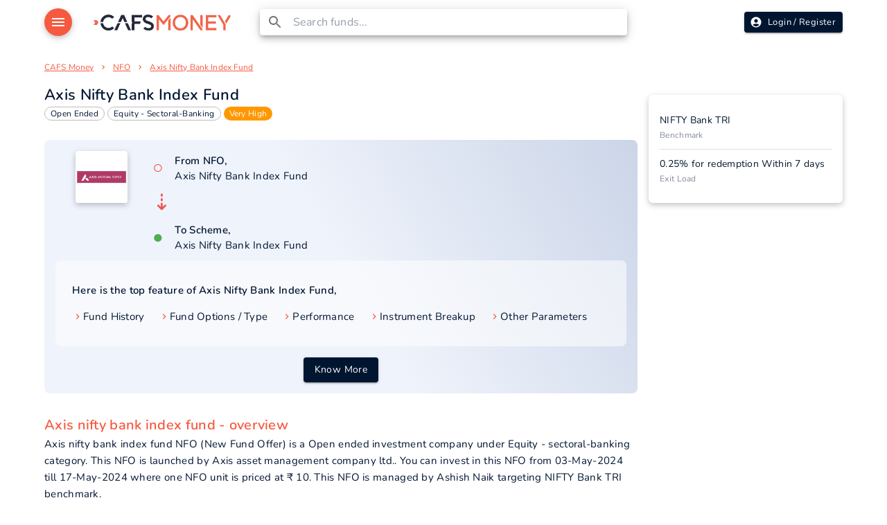

--- FILE ---
content_type: text/html
request_url: https://cafsmoney.com/nfo/axis-nifty-bank-index-fund
body_size: 3062
content:
<!doctype html><html lang="en"><head><meta http-equiv="Content-Type" content="text/html" charset="UTF-8"/><meta name="viewport" content="initial-scale=1,width=device-width"/><link href="/favicon.ico" rel="icon"/><title>CAFS MONEY</title><script>!function(e,t,a,n,g){e[n]=e[n]||[],e[n].push({"gtm.start":(new Date).getTime(),event:"gtm.js"});var m=t.getElementsByTagName(a)[0],r=t.createElement(a);r.async=!0,r.src=" https://www.googletagmanager.com/gtm.js?id=GTM-KHXM7SJ",m.parentNode.insertBefore(r,m)}(window,document,"script","dataLayer")</script><meta property="og:image" content="https://cdn.cafsmoney.com/logo/logo-og.png"/><link href="/static/css/14.b99653bd.chunk.css" rel="stylesheet"><link href="/static/css/main.9e48319e.chunk.css" rel="stylesheet"></head><body><noscript><iframe src=" https://www.googletagmanager.com/ns.html?id=GTM-KHXM7SJ" height="0" width="0" style="display:none;visibility:hidden"></iframe></noscript><noscript>You need to enable JavaScript to run this app.</noscript><div id="root"></div><script>!function(e){function c(c){for(var d,t,a=c[0],o=c[1],u=c[2],i=0,s=[];i<a.length;i++)t=a[i],Object.prototype.hasOwnProperty.call(r,t)&&r[t]&&s.push(r[t][0]),r[t]=0;for(d in o)Object.prototype.hasOwnProperty.call(o,d)&&(e[d]=o[d]);for(l&&l(c);s.length;)s.shift()();return n.push.apply(n,u||[]),f()}function f(){for(var e,c=0;c<n.length;c++){for(var f=n[c],d=!0,t=1;t<f.length;t++){var o=f[t];0!==r[o]&&(d=!1)}d&&(n.splice(c--,1),e=a(a.s=f[0]))}return e}var d={},t={13:0},r={13:0},n=[];function a(c){if(d[c])return d[c].exports;var f=d[c]={i:c,l:!1,exports:{}};return e[c].call(f.exports,f,f.exports,a),f.l=!0,f.exports}a.e=function(e){var c=[];t[e]?c.push(t[e]):0!==t[e]&&{17:1,19:1,20:1,61:1}[e]&&c.push(t[e]=new Promise((function(c,f){for(var d="static/css/"+({}[e]||e)+"."+{0:"31d6cfe0",1:"31d6cfe0",2:"31d6cfe0",3:"31d6cfe0",4:"31d6cfe0",5:"31d6cfe0",6:"31d6cfe0",7:"31d6cfe0",8:"31d6cfe0",9:"31d6cfe0",10:"31d6cfe0",11:"31d6cfe0",15:"31d6cfe0",16:"31d6cfe0",17:"fac67268",18:"31d6cfe0",19:"2f409942",20:"2f409942",21:"31d6cfe0",22:"31d6cfe0",23:"31d6cfe0",24:"31d6cfe0",25:"31d6cfe0",26:"31d6cfe0",27:"31d6cfe0",28:"31d6cfe0",29:"31d6cfe0",30:"31d6cfe0",31:"31d6cfe0",32:"31d6cfe0",33:"31d6cfe0",34:"31d6cfe0",35:"31d6cfe0",36:"31d6cfe0",37:"31d6cfe0",38:"31d6cfe0",39:"31d6cfe0",40:"31d6cfe0",41:"31d6cfe0",42:"31d6cfe0",43:"31d6cfe0",44:"31d6cfe0",45:"31d6cfe0",46:"31d6cfe0",47:"31d6cfe0",48:"31d6cfe0",49:"31d6cfe0",50:"31d6cfe0",51:"31d6cfe0",52:"31d6cfe0",53:"31d6cfe0",54:"31d6cfe0",55:"31d6cfe0",56:"31d6cfe0",57:"31d6cfe0",58:"31d6cfe0",59:"31d6cfe0",60:"31d6cfe0",61:"2f409942",62:"31d6cfe0",63:"31d6cfe0",64:"31d6cfe0",65:"31d6cfe0",66:"31d6cfe0",67:"31d6cfe0",68:"31d6cfe0",69:"31d6cfe0",70:"31d6cfe0",71:"31d6cfe0",72:"31d6cfe0",73:"31d6cfe0",74:"31d6cfe0",75:"31d6cfe0",76:"31d6cfe0",77:"31d6cfe0",78:"31d6cfe0",79:"31d6cfe0",80:"31d6cfe0",81:"31d6cfe0",82:"31d6cfe0",83:"31d6cfe0",84:"31d6cfe0",85:"31d6cfe0",86:"31d6cfe0",87:"31d6cfe0",88:"31d6cfe0",89:"31d6cfe0",90:"31d6cfe0",91:"31d6cfe0",92:"31d6cfe0",93:"31d6cfe0"}[e]+".chunk.css",r=a.p+d,n=document.getElementsByTagName("link"),o=0;o<n.length;o++){var u=(l=n[o]).getAttribute("data-href")||l.getAttribute("href");if("stylesheet"===l.rel&&(u===d||u===r))return c()}var i=document.getElementsByTagName("style");for(o=0;o<i.length;o++){var l;if((u=(l=i[o]).getAttribute("data-href"))===d||u===r)return c()}var s=document.createElement("link");s.rel="stylesheet",s.type="text/css",s.onload=c,s.onerror=function(c){var d=c&&c.target&&c.target.src||r,n=new Error("Loading CSS chunk "+e+" failed.\n("+d+")");n.code="CSS_CHUNK_LOAD_FAILED",n.request=d,delete t[e],s.parentNode.removeChild(s),f(n)},s.href=r,document.getElementsByTagName("head")[0].appendChild(s)})).then((function(){t[e]=0})));var f=r[e];if(0!==f)if(f)c.push(f[2]);else{var d=new Promise((function(c,d){f=r[e]=[c,d]}));c.push(f[2]=d);var n,o=document.createElement("script");o.charset="utf-8",o.timeout=120,a.nc&&o.setAttribute("nonce",a.nc),o.src=function(e){return a.p+"static/js/"+({}[e]||e)+"."+{0:"384f1549",1:"600ed222",2:"a0cb6776",3:"18b80527",4:"781d85d8",5:"cb8fc65b",6:"e98c3627",7:"ec7dfc4e",8:"aef3e5b6",9:"52cd24f1",10:"b98fd031",11:"41d963f6",15:"26517cb4",16:"047c644f",17:"d2d0b606",18:"9558326b",19:"bdcfc694",20:"5e667c43",21:"a78f8d1a",22:"11bfc13e",23:"6e8ea99f",24:"c5cab728",25:"502e0559",26:"f23721d4",27:"a0998c48",28:"bc3256e0",29:"3a359298",30:"4dbc6154",31:"29b18a31",32:"a73e8c34",33:"3e4140cd",34:"e0c2e692",35:"8dcf3170",36:"c94743c0",37:"f2aaacb9",38:"b4dd85e4",39:"50e68785",40:"6b851e41",41:"83c38cfd",42:"8ea91d83",43:"01d06ed3",44:"50303701",45:"b84a73ea",46:"827401a5",47:"4de478d2",48:"0b99652a",49:"fa5ad4f3",50:"46af7eea",51:"bab0398d",52:"3f002ec8",53:"c1962809",54:"2fb69600",55:"d36990ff",56:"82d72f41",57:"4a9ac194",58:"64bf2df2",59:"8f55c108",60:"fba62927",61:"1cc80ed1",62:"517a9955",63:"3534b604",64:"b65f1774",65:"2dd0c964",66:"4e1ba65f",67:"cabb5405",68:"7a24a1c8",69:"5c494359",70:"bdd1beee",71:"01993473",72:"4e841b1a",73:"a206add8",74:"97c59b72",75:"cb6d91a2",76:"7ba1fd62",77:"dbf52875",78:"e6895823",79:"855fe60e",80:"f2562776",81:"b0b483de",82:"22285982",83:"52843401",84:"ae3791fd",85:"ec484171",86:"9a131a2f",87:"ea58e3ec",88:"ffb46480",89:"39e10aaa",90:"154f5a25",91:"48cfc7cb",92:"f0802813",93:"10c80179"}[e]+".chunk.js"}(e);var u=new Error;n=function(c){o.onerror=o.onload=null,clearTimeout(i);var f=r[e];if(0!==f){if(f){var d=c&&("load"===c.type?"missing":c.type),t=c&&c.target&&c.target.src;u.message="Loading chunk "+e+" failed.\n("+d+": "+t+")",u.name="ChunkLoadError",u.type=d,u.request=t,f[1](u)}r[e]=void 0}};var i=setTimeout((function(){n({type:"timeout",target:o})}),12e4);o.onerror=o.onload=n,document.head.appendChild(o)}return Promise.all(c)},a.m=e,a.c=d,a.d=function(e,c,f){a.o(e,c)||Object.defineProperty(e,c,{enumerable:!0,get:f})},a.r=function(e){"undefined"!=typeof Symbol&&Symbol.toStringTag&&Object.defineProperty(e,Symbol.toStringTag,{value:"Module"}),Object.defineProperty(e,"__esModule",{value:!0})},a.t=function(e,c){if(1&c&&(e=a(e)),8&c)return e;if(4&c&&"object"==typeof e&&e&&e.__esModule)return e;var f=Object.create(null);if(a.r(f),Object.defineProperty(f,"default",{enumerable:!0,value:e}),2&c&&"string"!=typeof e)for(var d in e)a.d(f,d,function(c){return e[c]}.bind(null,d));return f},a.n=function(e){var c=e&&e.__esModule?function(){return e.default}:function(){return e};return a.d(c,"a",c),c},a.o=function(e,c){return Object.prototype.hasOwnProperty.call(e,c)},a.p="/",a.oe=function(e){throw console.error(e),e};var o=this.webpackJsonpcmfinvestor=this.webpackJsonpcmfinvestor||[],u=o.push.bind(o);o.push=c,o=o.slice();for(var i=0;i<o.length;i++)c(o[i]);var l=u;f()}([])</script><script src="/static/js/14.d395c9c4.chunk.js"></script><script src="/static/js/main.54d813ad.chunk.js"></script></body></html>

--- FILE ---
content_type: text/css
request_url: https://cafsmoney.com/static/css/main.9e48319e.chunk.css
body_size: 7857
content:
:root{--cafsBlue:#001630;--cafsOrange:#f75940;--cafsGray:#828c98;--cafsOrangeLight:#fff2f0;--cafsBlueLight:#eff3fb;--cafsCardShadowHigh:rgba(0,0,0,0.24) 0px 3px 8px;--cafsCardShadowLow:0 1px 4px rgba(0,0,0,0.2);--solidShadow:#e0e0e0 1px 1px 0px,#e0e0e0 18px 20px 0px,#e0e0e0 3px 3px 0px,#e0e0e0 4px 4px 0px,#e0e0e0 5px 5px 0px,#e0e0e0 6px 6px 0px}*{margin:0;font-family:"Nunito",sans-serif!important;-webkit-font-smoothing:antialiased;-moz-osx-font-smoothing:grayscale}@font-face{font-family:"Nunito";src:url(/static/media/Nunito-Regular.99a3b019.ttf);font-weight:100 500}@font-face{font-family:"Nunito";src:url(/static/media/Nunito-SemiBold.77c1e330.ttf);font-weight:500 900}@font-face{font-family:"Nunito";src:url(/static/media/Nunito-Bold.f4338623.ttf);font-weight:1000}body{font-size:15px!important;color:#001630;color:var(--cafsBlue);background:#fff;font-family:"Nunito"!important;line-height:1.5!important;letter-spacing:.3px!important;scroll-behavior:smooth}h1{font-size:22px!important}h1,h2{font-weight:600!important}h2{font-size:20px!important}h3{font-size:18px!important;font-weight:600!important}h4,h5,h6{font-weight:600!important}.discover_head,h4,h5,h6{font-size:16px!important}.font_xl{font-size:22px!important}.font_lg{font-size:18px!important}.font_md{font-size:14px!important}.font_sm{font-size:13px!important}.font_xs{font-size:12px!important}.orange_cl{color:#f75940!important;color:var(--cafsOrange)!important}.blue_cl{color:#001630!important;color:var(--cafsBlue)!important}.fw600{font-weight:600!important}a{color:#001630;color:var(--cafsBlue)}.MuiBreadcrumbs-li>a,a:hover{color:#f75940;color:var(--cafsOrange)}.MuiTableCell-body{color:#001630!important;color:var(--cafsBlue)!important}::-webkit-scrollbar{width:10px;height:10px}::-webkit-scrollbar-track{box-shadow:inset 0 0 5px rgb(65 65 65/15%)}::-webkit-scrollbar-thumb{border-radius:100px;border:1px solid transparent;background-clip:content-box;background-color:#cdcdcd}.fallback-spinner{display:flex;width:100%;height:100vh;align-items:center;justify-content:center}a{-webkit-text-decoration:auto;text-decoration:auto}.hidden{display:none!important}.show{display:inline-flex!important}.show_flex{display:flex!important}.gray_cl{color:#828c98!important;color:var(--cafsGray)!important}.success_cl{color:#4caf50!important}.error_cl{color:#f90716!important}.warning_cl{color:#f19e05!important}.gray_bg{background-color:#828c98!important;background-color:var(--cafsGray)!important}.orange_bg{background-color:#f75940!important;background-color:var(--cafsOrange)!important}.blue_bg{background-color:#001630!important;background-color:var(--cafsBlue)!important}.success_bg{background-color:#4caf50!important}.warning_bg{background-color:#f19e05!important}.error_bg{background-color:#f90716!important}.calc_green{color:#4caf50!important}.calc_green,.calc_red{font-size:18px;font-weight:700}.calc_red{color:#ff2400!important}.calc_blue{color:#036;font-size:18px;font-weight:700}.remove_bullet li{list-style-type:none}.side_menu_btn{color:#fff!important;box-shadow:0 3px 8px rgba(0,0,0,.24);box-shadow:var(--cafsCardShadowHigh)}.get_start{text-align:center}.get_start>h1{margin-bottom:10px!important;font-size:40px!important}.get_start>p{margin:20px 0!important}.sign_holder{background-color:#fff;min-height:500px;padding:8% 0}button.MuiButton-root{text-transform:capitalize}.dynamic_content{margin-bottom:12px}.dynamic_content a{color:#f75940;color:var(--cafsOrange)}.dynamic_content li{margin-bottom:10px}.dynamic_content h2,.dynamic_content h3{margin:16px 0}.dynamic_head{margin-top:16px;margin-bottom:8px}math.formula{font-size:25px;text-align:center}.css-17vdz66{width:100%}.MuiLoadingButton-loading{color:rgba(0,22,48,.25882352941176473)}.rdt_TableCell,.rdt_TableCol{color:#001630!important;color:var(--cafsBlue)!important}.rdt_Pagination>span{margin:0 8px!important}.MuiButtonBase-root{text-transform:none!important}.MuiDialogContent-root,.MuiTypography-root{color:#001630!important;color:var(--cafsBlue)!important}.rdt_TableHeader{position:inherit!important}::-webkit-calendar-picker-indicator{margin-left:0;width:16px;height:16px;border-width:thin}.highcharts-loading{opacity:1!important;background-color:hsla(0,0%,100%,.5)!important}.highcharts-loading-inner{display:block}.highcharts-loading-inner,.highcharts-loading-inner:after,.highcharts-loading-inner:before{background:#f4a396;-webkit-animation:load1 1s ease-in-out infinite;animation:load1 1s ease-in-out infinite;width:1em;height:4em}.highcharts-loading-inner{color:#f4a396;text-indent:-9999em;margin:0 auto;top:50%!important;position:relative;font-size:11px;-webkit-transform:translate3d(-50%,-50%,0);transform:translate3d(-50%,-50%,0);-webkit-animation-delay:-.16s;animation-delay:-.16s}.highcharts-loading-inner:after,.highcharts-loading-inner:before{position:absolute;top:0;content:""}.highcharts-loading-inner:before{left:-1.5em;-webkit-animation-delay:-.32s;animation-delay:-.32s}.highcharts-loading-inner:after{left:1.5em}.Mui-disabled{opacity:.8}@-webkit-keyframes load1{0%,80%,to{box-shadow:0 0;height:4em}40%{box-shadow:0 -2em;height:5em}}@keyframes load1{0%,80%,to{box-shadow:0 0;height:4em}40%{box-shadow:0 -2em;height:5em}}.select__indicator{display:none!important}.select__single-value{color:#001630!important;color:var(--cafsBlue)!important}.ellipsis{white-space:nowrap}.ellipsis,.ellipsis_line{overflow:hidden;text-overflow:ellipsis}.ellipsis_line{display:-webkit-box;-webkit-line-clamp:2;-webkit-box-orient:vertical}.bold{font-weight:900!important}.custom_blobby{background:#eff3fb;border-radius:65% 35% 82% 18%/51% 70% 30% 49%;width:100%;height:100%;align-items:center;justify-content:center}.custom_card{padding:20px;box-shadow:0 3px 8px rgba(0,0,0,.24);box-shadow:var(--cafsCardShadowHigh);border-radius:6px;background:#fff}.custom_card h3{font-size:16px!important}.custom_card:hover{cursor:pointer;-webkit-transform:scale(1.03);transform:scale(1.03);transition:all .2s ease-in-out}.hover_link:hover a,.hover_link:hover h3{color:#f75940;color:var(--cafsOrange)}.custom_card:hover .highlight_txt{color:#f75940!important;color:var(--cafsOrange)!important}.custom_img{border-radius:4px;object-fit:contain}.custom_tbl{width:100%;table-layout:fixed}.custom_tbl td{padding:10px 0}.tbl_bordered{border-collapse:collapse}.tbl_bordered tr{border-bottom:1px solid rgba(0,0,0,.12)}.tbl_bordered tr:last-child{border-bottom:none}.card_wrapper{background:#fff;border-radius:6px!important;padding:15px;font-size:16px;height:100%}.card_shadowed{box-shadow:0 3px 8px rgba(0,0,0,.24);box-shadow:var(--cafsCardShadowHigh)}.card_bordered{border:1px solid #e6e6e6}.custom_pulse{-webkit-animation:invest_now_pulse 1s infinite;animation:invest_now_pulse 1s infinite}@-webkit-keyframes invest_now_pulse{0%{box-shadow:0 0 0 0 #f75940;box-shadow:0 0 0 0 var(--cafsOrange)}to{box-shadow:0 0 0 10px rgb(255 255 255/0)}}@keyframes invest_now_pulse{0%{box-shadow:0 0 0 0 #f75940;box-shadow:0 0 0 0 var(--cafsOrange)}to{box-shadow:0 0 0 10px rgb(255 255 255/0)}}.search_bar .MuiOutlinedInput-root{padding:0!important;border:none!important;box-shadow:0 3px 5px -1px rgb(0 0 0/20%),0 6px 10px 0 rgb(0 0 0/14%),0 1px 18px 0 rgb(0 0 0/12%)!important}.search_bar .MuiOutlinedInput-notchedOutline{border-color:transparent!important}.search_bar>.MuiAutocomplete-popper>.MuiAutocomplete-paper{box-shadow:0 3px 5px -1px rgb(0 0 0/20%),0 6px 10px 0 rgb(0 0 0/14%),0 1px 18px 0 rgb(0 0 0/12%)!important}.MuiAutocomplete-listbox{max-height:100%!important}.compare_tbl .MuiAutocomplete-popper{z-index:2!important;text-align:left}.search_bar-listbox .MuiTypography-root{overflow:hidden;text-overflow:ellipsis;display:-webkit-box;-webkit-line-clamp:2;-webkit-box-orient:vertical;line-height:14px;font-size:14px!important}.search_li .ReactVirtualized__Grid{width:100%!important;height:-webkit-max-content!important;height:max-content!important;max-height:250px!important}.search_li .ReactVirtualized__Grid__innerScrollContainer{max-width:100%!important}.compare_card{background:#fff;height:100%;min-height:300px;box-shadow:0 3px 8px rgba(0,0,0,.24);box-shadow:var(--cafsCardShadowHigh);border-radius:6px!important;padding:10px;display:block!important}.compare_card>.MuiGrid-container{margin:10px 0}.compare_card>h2{margin:8px!important}.arrow-icon{color:#fff;bottom:0;position:absolute;right:50%;animation-name:arrow;animation-duration:1s;animation-timing-function:linear;animation-delay:0s;animation-direction:normal;animation-iteration-count:infinite;animation-play-state:running;-webkit-animation-name:arrow;-webkit-animation-duration:1s;-webkit-animation-timing-function:linear;-webkit-animation-delay:0s;-webkit-animation-iteration-count:infinite;-webkit-animation-direction:normal;-webkit-animation-play-state:running}@keyframes arrow{0%{bottom:0}75%{bottom:15px}to{bottom:0}}@-webkit-keyframes arrow{0%{bottom:0}75%{bottom:15px}to{bottom:0}}.brdcrumb_holder{position:sticky;background:#fbfbfb;border-top:1px dashed #cbcbcb;z-index:1;left:0;top:64px;padding:0 24px;min-height:40px!important}.brdcrumb_holder>.MuiGrid-item>nav>ol>li{margin:0;white-space:nowrap;overflow:hidden;text-overflow:ellipsis;max-width:40ch}.brdcrumb_holder>.MuiGrid-item>nav>ol>li>a{font-size:13px;color:#001630;color:var(--cafsBlue);cursor:pointer;text-decoration:none}.brdcrumb_holder>.MuiGrid-item>nav>ol>li>a:hover{color:#f75940;color:var(--cafsOrange);transition:color .5s}.brdcrumb_holder>.MuiGrid-item{display:flex;align-items:center}.fav_icn_btn{color:#fc0054;transition:color 1s ease-in}.performance_btn input{background-color:transparent;border:none;border-radius:0;outline:none}.performance_btn .MuiButtonBase-root{border-top-right-radius:25px!important;border-bottom-right-radius:25px!important;border-top-left-radius:25px!important;border-bottom-left-radius:25px!important;max-width:32px!important;max-height:30px!important;min-width:36px!important;min-height:30px!important;margin-left:4px!important}.performance_btn .Mui-selected{background-color:#f75940!important;background-color:var(--cafsOrange)!important;color:#fff!important}.performance_btn button{background-color:#e4e4e4;font-size:13px!important;font-weight:600!important;border:none;color:#001630;color:var(--cafsBlue);padding:6px;cursor:pointer;float:center;outline:none;border-radius:25px;width:38px}.performance_btn_inner{max-width:40px!important;max-height:35px!important;min-width:40px!important;min-height:35px!important;margin-left:5px!important}.performance_btn_inner:hover{background-color:#f75940!important;background-color:var(--cafsOrange)!important;color:#fff!important}.btn_secondary{color:#fff!important;background-color:#001630!important;background-color:var(--cafsBlue)!important}.rating_star{opacity:.9!important}.progress_bar{position:relative;overflow:hidden;display:block;height:4px!important;border-radius:4px!important;z-index:0;background-color:#dfdfdf!important}.css-6zlba0-MuiLinearProgress-bar1:before{content:"#"}.calc_inp *{color:#001630!important;color:var(--cafsBlue)!important}.calc_inp .MuiOutlinedInput-input{height:12px}.blobby_tab{border-radius:45px!important;width:100%}.blobby_tab .css-145v6pe-MuiButtonBase-root-MuiTabScrollButton-root.Mui-disabled{display:none}.blobby_tab>.MuiTabs-scroller>.MuiTabs-flexContainer>.MuiTab-root{text-transform:none;padding:0 12px!important;color:#f75940;color:var(--cafsOrange)}.blobby_tab>.MuiTabs-scroller>.MuiTabs-flexContainer>.Mui-selected{color:#f75940!important;color:var(--cafsOrange)!important;font-weight:900}.blobby_tab>.MuiTabs-scroller>.MuiTabs-indicator{position:absolute;height:47px!important;bottom:0;width:100%;transition:all .3s cubic-bezier(.4,0,.2,1) 0ms;background-color:rgba(247,89,64,.09411764705882353);border-radius:45px!important;transition-timing-function:cubic-bezier(.68,-.55,.265,1.55)}.value_style{font-size:14px!important;line-height:25px}.value_style .error_cl,.value_style .orange_cl,.value_style .success_cl{font-size:18px!important}.in_words{text-align:right;font-size:13px;-webkit-transform:translateY(-10px);transform:translateY(-10px);text-transform:lowercase}.in_words:first-letter{text-transform:capitalize}.maturity_val{position:absolute;left:0;right:0;margin-left:auto;margin-right:auto;top:43%;text-align:center;font-size:14px;color:#828c98;color:var(--cafsGray)}.calc_inp .MuiFormHelperText-root{color:#d32f2f!important;font-size:12px!important;margin-right:0!important;margin-left:0!important}.calc_head_btm{align-items:center;display:flex;border-bottom:1px dashed #d4d4d4;padding-bottom:10px;margin-bottom:10px}.order_chip{font-size:11px!important;color:#6c6c6c!important;margin:2px!important;height:18px!important;white-space:nowrap;overflow:hidden;text-overflow:ellipsis;max-width:250px}.order_chip .MuiChip-label{padding-left:6px!important;padding-right:6px!important}.zig_zag_img{position:relative;width:100%;filter:drop-shadow(#00000017 0 5px 2px);-webkit-filter:drop-shadow(rgba(0,0,0,.09019607843137255) 0 5px 2px)}.zig_zag_img:after{content:"";display:block;position:absolute;top:-10px;width:100%;height:20px;background:linear-gradient(45deg,transparent 33.333%,#fff 0,#fff 66.667%,transparent 0),linear-gradient(-45deg,transparent 33.333%,#fff 0,#fff 66.667%,transparent 0);background-size:20px 40px;-webkit-transform:rotateX(180deg);transform:rotateX(180deg)}.portfolio_menu_btn{min-width:20px!important;max-width:20px!important;height:20px}.port_progress{width:100%}.port_progress .MuiLinearProgress-bar{background-color:rgba(255,102,79,.8588235294117647)}.port_progress p{color:#828c98;color:var(--cafsGray);font-size:12px!important;margin-left:2px}.port_menu .MuiList-root{padding-top:0;padding-bottom:0}.port_menu li{padding:10px 12px;font-size:13px;line-height:8px;color:#f75940;color:var(--cafsOrange);border-bottom:1px solid #ededed}.scheme_logo{border-radius:4px;object-fit:contain;box-shadow:0 3px 8px rgba(0,0,0,.24);box-shadow:var(--cafsCardShadowHigh)}.portbrd_holder{border-top:none!important;padding:0;background-color:transparent}.portbrd_holder>.MuiGrid-item:last-child{justify-content:flex-end}.pay_process .MuiTypography-h6{text-align:center!important;color:#f75940;color:var(--cafsOrange)}.pay_process .MuiDialogContent-root{text-align:center;color:#f75940;color:var(--cafsOrange)}.scheme_card{display:flex;align-items:center;width:100%;min-height:61px;background:#fff;padding:8px;margin:4px 2px 7px!important;border-radius:6px;box-shadow:0 1px 4px rgba(0,0,0,.2)!important;box-shadow:var(--cafsCardShadowLow)!important;cursor:pointer}.scheme_card:hover{-webkit-transform:scale(.99);transform:scale(.99);transition:-webkit-transform .15s ease-in-out;transition:transform .15s ease-in-out;transition:transform .15s ease-in-out,-webkit-transform .15s ease-in-out}.scheme_rating{color:#fff!important;font-size:11px!important;height:18px!important;min-width:40px;opacity:.72;align-items:center;text-align:center}.scheme_rating .MuiChip-icon{font-size:14px!important;color:#fff!important}.scheme_pagination,.scheme_pagination .MuiOutlinedInput-root,.scheme_pagination .MuiPaginationItem-root{color:#001630!important;color:var(--cafsBlue)!important}.scheme_pagination .Mui-selected{background-color:rgb(255 0 0/8%)!important;color:#f75940!important;color:var(--cafsOrange)!important}.scheme_filter .MuiCheckbox-root{padding:0!important}.scheme_filter .MuiTypography-root{font-size:13px!important;padding:0 6px!important;text-overflow:ellipsis;max-width:290px;white-space:nowrap;overflow:hidden}.scheme_filter .MuiFormControlLabel-root{margin-left:0;margin-right:0;width:100%;height:100%}.scheme_filter .custom_checkbox,.scheme_filter .MuiTextField-root{padding:5px 10px!important}.scheme_filter .MuiPaper-root{max-height:280px;overflow-x:auto;max-width:360px}.scheme_filter .MuiMenuItem-root{padding:0!important}.scheme_filter .MuiRadio-root{padding:5px 0 5px 6px!important}.filter_wrapper .MuiBadge-root{max-width:-webkit-max-content!important;max-width:max-content!important}.filter_btn{min-width:60px!important;height:22px;background:#fff!important;color:#001630!important;color:var(--cafsBlue)!important;display:flex!important;justify-content:space-between!important;align-items:center!important;padding:0 8px!important;box-shadow:0 1px 4px rgba(0,0,0,.2)!important;box-shadow:var(--cafsCardShadowLow)!important}.filter_btn .MuiSvgIcon-root{font-size:20px!important}.clear_btn{background:transparent!important}.sort_chip{font-size:11px!important;color:#6c6c6c!important;margin:2px!important;height:18px!important;display:flex!important;flex-direction:row-reverse}.sort_chip .MuiChip-label{padding-left:6px!important;padding-right:6px!important}.sort_chip .MuiChip-icon{color:none;margin-left:0!important;margin-right:0!important;font-size:18px}.pag_btn .MuiOutlinedInput-root{font-size:12px;min-width:62px!important}.pag_btn .MuiSelect-select{padding-right:30px!important}.pag_btn .MuiSelect-outlined{padding:1.5px 10px!important}.scheme_header_float{padding-right:0!important;top:60px!important;padding-top:10px;position:sticky!important;z-index:1!important;box-shadow:none!important;border-bottom:1px solid #ddd;background-color:#fff!important}.scheme_header_bfr_float{border-bottom:none!important;box-shadow:none!important}.ribbon-holder{overflow:hidden;position:relative;border-radius:8px}.ribbon{position:absolute;box-shadow:5px 4px 65px rgb(0 0 0/9%);-webkit-transform:rotate(45deg);transform:rotate(45deg);text-align:center;top:0;right:-90px;width:200px;height:50px}.css-1vmuz6b-MuiButtonBase-root-MuiIconButton-root{background-color:rgba(0,22,48,.0392156862745098)!important}.css-1vmuz6b-MuiButtonBase-root-MuiIconButton-root:hover{background-color:#001630!important;background-color:var(--cafsBlue)!important;color:#fff}.investAmt>span.MuiSlider-rail{height:1px}.investAmt>span.MuiSlider-track{height:0}.investDuration>span.MuiSlider-rail{height:1px}.investDuration>span.MuiSlider-track{height:0}.investDuration>span.MuiSlider-markLabel{font-size:12px}.investDuration>span.MuiSlider-thumb{width:15px;height:15px}.investDuration>span.MuiSlider-mark{height:100px;height:5px;width:5px;border-radius:50%;border:1px solid #393d42;background-color:#fff}.cmf_togg_btn>button{margin-right:9px;border-radius:20px!important;border:0!important;text-transform:capitalize;color:#001630;color:var(--cafsBlue);font-weight:600!important;padding:4px 15px!important}.cmf_togg_btn>button.MuiButtonBase-root.MuiToggleButton-root.Mui-selected{background-color:#001630;background-color:var(--cafsBlue);color:#fff;font-weight:600}.ezNeFY{font-weight:600!important}.emVwZU{margin:0 14px!important}.rdt_TableCell>div{white-space:unset!important}.compare_search-listbox .MuiTypography-root{overflow:hidden;text-overflow:ellipsis;display:-webkit-box;-webkit-line-clamp:2;-webkit-box-orient:vertical;line-height:18px;font-size:13px!important}.compare_search-listbox .css-bckmzb-MuiAutocomplete-popper{z-index:2!important}.compare_search-listbox .MuiAutocomplete-listbox .MuiAutocomplete-option{height:36px!important;padding:5px!important}.compare_header_float{top:61px!important;padding:0 16px;z-index:4!important;box-shadow:none!important;border-bottom:1px solid #ddd}.compare_header_float .MuiTableCell-root{border-bottom:none!important}.compare_header_float .compare_tbl::-webkit-scrollbar{width:0!important;padding:0!important;display:none!important}.compare_header_float .compare_tbl table tr th:first-child{background:#fbfbfb!important}.compare_tbl{border-radius:6px}.compare_tbl .MuiTableCell-root{min-width:200px;width:200px;font-size:13px;color:#001630!important;color:var(--cafsBlue)!important;padding:10px!important;border-bottom:none!important}.fund_search_bar .MuiOutlinedInput-root{padding:0!important;font-size:13px!important}.fund_search_bar .MuiSvgIcon-root{font-size:20px!important}.fund_search_bar .MuiOutlinedInput-root .MuiAutocomplete-input{padding:7.5px 25px 7.5px 0!important}#fund_search_bar-listbox{font-size:13px!important}.scheme_close{padding:2px!important;margin:2px!important;background-color:rgba(255,55,55,.12156862745098039)!important}.compare_tbl .MuiTableBody-root .MuiTableRow-root:first-child>.MuiTableCell-root{width:100%;padding:12px!important}.compare_tbl .thead_float .MuiTableRow-root:last-child{background-color:transparent!important}.compare_tbl .MuiTableBody-root .MuiTableRow-root:last-child,.compare_tbl .MuiTableBody-root .MuiTableRow-root:nth-last-child(2).compare_tbl .MuiTableBody-root .MuiTableRow-root:nth-last-child(3){background-color:#f1f1f1}.custom_side_menu{position:sticky!important;top:70px;background:#fff;border-radius:4px;overflow-y:auto;max-height:calc(100vh - 240px);margin-top:0!important;border:1px solid #f0f0f0;padding:0!important}.custom_side_menu .MuiMenuItem-root{padding:8px 10px;font-size:13px;display:flex;flex-direction:row;justify-content:space-between;border-bottom:1px solid #f0f0f0;white-space:break-spaces;color:#001630;color:var(--cafsBlue)}.custom_side_menu .MuiMenuItem-root:last-child{border-bottom:none}.active_menu{background-color:#f0f0f6!important;color:#f75940!important;color:var(--cafsOrange)!important;-webkit-filter:none;filter:none;border-radius:4px;font-weight:900!important}.menu_list_mob .MuiSpeedDialAction-fab{width:0!important;height:30px!important;margin:1px}.menu_list_mob .MuiSpeedDialAction-staticTooltipLabel{margin-right:0!important;padding:0!important;white-space:nowrap;font-size:12px;min-width:100px}.menu_list_mob a{color:#001630;color:var(--cafsBlue);display:inline-block;min-width:100px;padding:4px 16px}.menu_list_mob a:hover{color:#f75940;color:var(--cafsOrange)}.menu_list_mob .css-91zymi-MuiButtonBase-root-MuiFab-root-MuiSpeedDial-fab{width:45px!important;height:45px!important}.page_footer{padding:20px 49px;color:#fff;background-color:#f7f7f7}.footer_support_head{color:#f75940!important;color:var(--cafsOrange)!important;text-align:center}.footer_head,.footer_support_head{line-height:110%;margin:10px 8px!important}.footer_head{color:#001630!important;color:var(--cafsBlue)!important}ul.footer_ul{margin:0;padding:0;line-height:2}ul.footer_ul>li{display:inline-block;border-right:1px solid #696969;padding:8px;margin:0;line-height:1px}ul.footer_ul>li:last-child{border-right:0}ul.footer_ul>li a{color:#696969!important;font-weight:900}ul.footer_ul>li>a:focus,ul.footer_ul>li>a:hover{color:#f75940!important;color:var(--cafsOrange)!important}.copy_right{font-size:13px!important;color:hsla(0,0%,100%,.8)!important}.scheme_auto .MuiAutocomplete-listbox{max-height:40vh!important}.amc_tab .MuiTab-root:first-child{padding-left:0;padding-right:0;margin-right:16px}.bar{list-style:none}.bar .bar_li{position:relative}.bar .bar_li:before{margin-right:20px;margin-left:2px;z-index:1;height:8px;border-radius:50%;width:8px;background:transparent;display:flex;align-items:center;justify-content:center}.bar .bar_li:after,.bar .bar_li:before{-webkit-transform:scaleY(0);transform:scaleY(0)}.bar .bar_li:after{position:absolute;left:0;top:0;content:"";border-left:2px solid #f75940;border-left:2px solid var(--cafsOrange);margin-left:5px;height:100%;transition:-webkit-transform .7s cubic-bezier(.16,1,.3,1);transition:transform .7s cubic-bezier(.16,1,.3,1);transition:transform .7s cubic-bezier(.16,1,.3,1),-webkit-transform .7s cubic-bezier(.16,1,.3,1);-webkit-transform-origin:0 0;transform-origin:0 0}.bar .bar_li:first-of-type:after{top:50%}.bar .bar_li:last-of-type:after{top:-50%}.barHighlight:before{color:#f75940!important;color:var(--cafsOrange)!important}.barHighlight:after,.barHighlight:before{-webkit-transform:scaleY(1)!important;transform:scaleY(1)!important}.barHighlight:after{border-color:#f75940!important;border-color:var(--cafsOrange)!important}.timeline_icon{border-radius:50%;text-align:center;padding:8px;position:static;background:#fff;z-index:1}.choose_card:hover{-webkit-transform:translateY(-4px);transform:translateY(-4px);box-shadow:0 3px 8px rgba(0,0,0,.24);box-shadow:var(--cafsCardShadowHigh);transition:all .3s;border-radius:12px;background:#fff}.move_circle{-webkit-animation:spotlight 10s ease-in-out infinite;animation:spotlight 10s ease-in-out infinite}.show_ribbon{position:absolute;width:80px;height:18px;background:#21749a;left:-24px;top:-19px;box-shadow:0 3px 8px rgba(0,0,0,.24);box-shadow:var(--cafsCardShadowHigh)}.show_ribbon:after{content:"";height:0;width:0;border-top:9.5px solid hsla(0,0%,100%,0);border-bottom:9.5px solid hsla(0,0%,100%,0);border-left:8px solid #21749a;right:-8px;position:absolute}.show_ribbon:before{content:" ";height:0;width:0;border-bottom:8px solid #14455b;border-left:8px solid transparent;top:-8px;position:absolute;left:0}@-webkit-keyframes spotlight{0%{top:0;left:-1%}40%{top:35%;left:25%}60%{top:65%;left:-1%}to{top:0;left:-1%}}@keyframes spotlight{0%{top:0;left:-1%}40%{top:35%;left:25%}60%{top:65%;left:-1%}to{top:0;left:-1%}}.text-fd-home{display:inline-block;padding:.5em 1em;min-width:20em;line-height:2em;background:#ffe7e3;position:relative}.bold-fd-home:before,.text-fd-home:after{content:"";position:absolute;border-style:solid}.text-fd-home:after{top:100%;right:0;border-width:.5em 2em 0 0;border-color:rgba(210,99,85,.5215686274509804) transparent transparent}.bold-fd-home:before{top:.5em;right:-2em;border-width:1.5em 1em 1.5em 3em;border-color:#ffe7e3 transparent #ffe7e3 #ffe7e3;z-index:-1}.privacy_tbl{width:100%;border:1px solid #f0f0f0;border-collapse:collapse;overflow-y:auto;padding:1px 5px}.privacy_tbl td,.privacy_tbl th{border:1px solid #f0f0f0;padding:1px 5px}.privacy_tbl ul{list-style-type:none;padding:0}.terms_tab .amc_side_mnu .Mui-focusVisible{background-color:transparent!important;font-weight:900!important}.nfo_card{min-height:90px;display:flex;background:#fff;padding:12px;margin:7px 0!important;border-radius:6px;box-shadow:0 1px 4px rgba(0,0,0,.2)!important;box-shadow:var(--cafsCardShadowLow)!important}.nfo_card img{margin-top:4px}.nfo_card h6{margin-bottom:8px}.nfo_tbl td{padding:4px 4px 4px 0;text-align:left;text-align:initial}.nfo_accord h3{font-size:16px!important;margin:0}.nfo_accord{padding:4px;box-shadow:0 0 0 0 rgb(0 0 0/0),0 1px 1px 0 rgb(0 0 0/0),0 0 2px 0 rgb(0 0 0/30%)!important}.nfo_accord:before{height:0!important}.closed_accord{padding:4px;box-shadow:0 0 0 0 rgb(0 0 0/0),0 1px 1px 0 rgb(0 0 0/0),0 0 2px 0 rgb(0 0 0/30%)!important}.closed_accord:before{height:0!important}.closed_accord .nfo_card{margin:4px 0 7px!important}.multiHeadTbl{table-layout:auto;width:100%;border-collapse:collapse;color:#001630;color:var(--cafsBlue)}.multiHeadTbl th{padding:8px 10px;font-weight:700}.multiHeadTbl td{padding:8px 10px;text-align:left;line-height:25px}.colColor1head{border-radius:6px 0 0 0;text-align:center!important;background-color:#ffe3e3}.colColor2head{border-radius:0 6px 0 0;text-align:center!important;background-color:#d6e3f2}.colColor1{background:rgba(247,89,64,.03137254901960784)}.colColor1,.colColor2{color:#001630;color:var(--cafsBlue)}.colColor2{background:rgba(0,22,48,.03137254901960784)}.multiHeadTbl .first_row th{border-bottom:none}.multiHeadTbl th,.multiHeadTbl tr{border-bottom:1px solid rgba(0,0,0,.07058823529411765)}.multiHeadTbl th{text-align:left}.multiHeadTbl .first_row{border-bottom:none!important}.multiHeadTbl thead tr:first-child th:last-child{border-right:none}.multiHeadTbl tr:last-child{border-bottom:none}.no_margin{margin:0!important}.no_padd{padding:0!important}.start_header{font-size:35px!important}.amc_icon:hover{cursor:pointer;-webkit-transform:scale(1.1);transform:scale(1.1);transition:all .2s ease-in-out}.switchTo .MuiAutocomplete-listbox{max-height:300px!important}.switchTo .MuiAutocomplete-option{padding:4px 10px!important;margin:4px 0!important;border-bottom:1px solid #f1f1f1!important}.switchTo .MuiTypography-root{font-size:15px!important}.custom_shake{-webkit-animation:shake 1.3s cubic-bezier(.36,.07,.19,.97) infinite both;animation:shake 1.3s cubic-bezier(.36,.07,.19,.97) infinite both;-webkit-transform:rotate(10deg);transform:rotate(10deg);-webkit-backface-visibility:hidden;backface-visibility:hidden;-webkit-perspective:1000px;perspective:1000px}@-webkit-keyframes shake{20%,80%{-webkit-transform:rotate(-10deg);transform:rotate(-10deg)}}@keyframes shake{20%,80%{-webkit-transform:rotate(-10deg);transform:rotate(-10deg)}}@media screen and (max-width:599px){math.formula{font-size:13px;text-align:center}.brdcrumb_holder_elev{top:56px!important}.brdcrumb_holder{padding:0 6px}.blobby_tab>.MuiTabs-scroller>.MuiTabs-flexContainer{justify-content:left}.maturity_val{font-size:10px}.filter_wrapper .MuiBadge-root{max-width:100%!important}.filter_btn{min-width:100%!important}.scheme_header_float{top:52px!important}.compare_header_float{padding:5px 24px 0;z-index:4!important;box-shadow:none!important;border-bottom:1px solid #ddd}.compare_tbl .tbl_side{display:none}.compare_tbl .MuiTableCell-root{width:100%;font-size:11px!important;padding:30px 8px 12px!important;text-align:center}.compare_tbl .scheme_logo{margin-left:15px;width:45px;height:45px}.fund_search_bar .MuiSvgIcon-root{font-size:18px!important;padding-left:1px!important;margin-left:5px}.compare_tbl .MuiAutocomplete-popper{width:80%!important}.compare_tbl .MuiTableRow-root:last-child,.compare_tbl .MuiTableRow-root:nth-last-child(2){display:none}.compare_header_float .compare_tbl .MuiTableRow-root:last-child{display:revert}.compare_info>.MuiGrid-item:last-child,.compare_tbl tr td:last-child{display:none}.get_start>h1{font-size:30px!important}.sign_holder{background-color:#fff;padding:15px 25px;border-radius:4px;box-shadow:0 3px 8px rgba(0,0,0,.24);box-shadow:var(--cafsCardShadowHigh)}.multiHeadTbl{display:block}.multiHeadTbl td,.multiHeadTbl th{white-space:nowrap}.footer_wrapper{padding:30px 4%}.footer_wrapper img{text-align:center}ul.footer_ul{line-height:1}ul.footer_ul>li{padding:4px 8px;margin:4px;line-height:1.2}.port_h1{font-size:17px}.bold-fd-home:before{display:none}}@font-face{font-family:"VideoJS";src:url(https://vjs.zencdn.net/f/1/vjs.eot);src:url(https://vjs.zencdn.net/f/1/vjs.eot#iefix) format("embedded-opentype"),url(https://vjs.zencdn.net/f/1/vjs.woff) format("woff"),url(https://vjs.zencdn.net/f/1/vjs.ttf) format("truetype")}.video-js .vjs-play-control.vjs-playing .vjs-icon-placeholder:before,.vjs-icon-pause:before{content:"\f103";font-family:"VideoJS"}.video-js .vjs-mute-control .vjs-icon-placeholder:before,.vjs-icon-volume-high:before{content:"\f107";font-family:"VideoJS"}.video-js .vjs-big-play-button .vjs-icon-placeholder:before,.video-js .vjs-play-control .vjs-icon-placeholder:before,.vjs-icon-play:before{content:"\f101";font-family:"VideoJS"}.video-js .vjs-picture-in-picture-control .vjs-icon-placeholder:before,.vjs-icon-picture-in-picture-enter:before{content:"\f121";font-family:"VideoJS"}.video-js .vjs-fullscreen-control .vjs-icon-placeholder:before,.vjs-icon-fullscreen-enter:before{content:"\f108";font-family:"VideoJS"}.vjs-record button.vjs-device-button.vjs-control.vjs-icon-audio-perm:before,.vjs-record button.vjs-device-button.vjs-control.vjs-icon-av-perm:before,.vjs-record button.vjs-device-button.vjs-control.vjs-icon-screen-perm:before,.vjs-record button.vjs-device-button.vjs-control.vjs-icon-sv-perm:before,.vjs-record button.vjs-device-button.vjs-control.vjs-icon-video-perm:before{font-size:2.4em;font-family:"VideoJS"}.vjs-record .vjs-record-button.vjs-control.vjs-icon-record-start:before{content:"\f101";font-size:1.4em;line-height:2.2em;font-family:"VideoJS"}.vjs-record .vjs-pip-button.vjs-control.vjs-icon-picture-in-picture-start:before{font-size:1.4em;line-height:2.2em;font-family:"VideoJS"}.vjs-record .vjs-record-button.vjs-control.vjs-icon-record-stop:before{font-family:"VideoJS";content:"\f103";font-size:2.2em;line-height:1.4em}.multicolor-bar{margin:0}.multicolor-bar .bars{display:flex;width:100%}.multicolor-bar .values .value{float:left;text-align:center}.multicolor-bar .scale .graduation{float:left;text-align:center;line-height:.5}.multicolor-bar .bars .bar{float:left;height:18px;box-shadow:0 1px 5px 0 rgba(0,0,0,.26);transition:all .6s ease-in}.multicolor-bar .bars div.bar:first-of-type{border-top-left-radius:5px;border-bottom-left-radius:0}.multicolor-bar .bars div.bar:last-of-type{border-top-right-radius:5px;border-bottom-right-radius:0}.multicolor-bar .bars .last_node{border-top-right-radius:0!important;border-bottom-right-radius:0}.multicolor-bar .legends{text-align:center}.multicolor-bar .legends .legend{display:inline-block;margin:0 5px;text-align:center}.multicolor-bar .legends .legend .dot{font-size:25px;vertical-align:middle}.multicolor-bar .legends .legend .label{margin-left:2px;vertical-align:middle}table#holding_tbl>tr>td{padding:4px}table#sip_instalment>tbody>tr>td{padding:8px 4px;border-bottom:1px solid #e2e2e2}.active_sip{font-size:12px;font-weight:900;box-shadow:0 1px 5px 0 rgb(0 0 0/26%)}.active_sip:hover{cursor:pointer;-webkit-transform:scale(1.03);transform:scale(1.03);transition:all .2s ease-in-out;background-color:#f75940!important}.port_h1{font-size:inherit!important;font-weight:700!important}.growth_pulse{-webkit-animation:growth_pulse_key 1s infinite;animation:growth_pulse_key 1s infinite}@-webkit-keyframes growth_pulse_key{0%{box-shadow:0 -2px 5px 1px rgba(0,0,0,.26)}to{box-shadow:0 0 0 10px rgb(255 255 255/0)}}@keyframes growth_pulse_key{0%{box-shadow:0 -2px 5px 1px rgba(0,0,0,.26)}to{box-shadow:0 0 0 10px rgb(255 255 255/0)}}.ribbon-fd{position:absolute;text-align:center;top:50px;right:141px;width:200px;height:50px}@keyframes arrow-upload{0%{bottom:27px}75%{bottom:36px}to{bottom:27px}}@-webkit-keyframes arrow-upload{0%{bottom:26px}75%{bottom:36px}to{bottom:27px}}@-webkit-keyframes blink{50%{color:transparent}}@keyframes blink{50%{color:transparent}}.loader__dot{-webkit-animation:blink 1s infinite;animation:blink 1s infinite}.loader__dot:nth-child(2){-webkit-animation-delay:.25s;animation-delay:.25s}.loader__dot:nth-child(3){-webkit-animation-delay:.5s;animation-delay:.5s}.arrow-icon-fd{bottom:0;position:absolute;right:50%;animation-name:arrow-upload;animation-duration:1s;animation-timing-function:linear;animation-delay:0s;animation-direction:normal;animation-iteration-count:infinite;animation-play-state:running;-webkit-animation-name:arrow-upload;-webkit-animation-duration:1s;-webkit-animation-timing-function:linear;-webkit-animation-delay:0s;-webkit-animation-iteration-count:infinite;-webkit-animation-direction:normal;-webkit-animation-play-state:running}.upload_border{position:absolute;text-align:center;top:45px;right:242px;width:18px;height:50px}.hover_cl_white :hover .MuiChip-avatar{color:#fff!important}.hover_cl_white :hover{color:#fff}.auth_card{padding:20px;box-shadow:0 3px 8px rgba(0,0,0,.24);box-shadow:var(--cafsCardShadowHigh);border-radius:6px;background:#fff}.auth_choose_card{padding:20px;border:3px dashed #e6e6e6;border-radius:6px;background:#fff}.auth_choose_card:hover{cursor:pointer;-webkit-transform:scale(1.03);transform:scale(1.03);transition:all .2s ease-in-out}.home_loan_emi_tbl{border-collapse:collapse;border-color:#ccc;width:100%}.home_loan_emi_tbl .table_header th{padding:5px 10px;border-bottom:1px solid #ccc}.home_loan_emi_tbl .main_data td{padding:7px 10px;border-color:#ccc;border-bottom:1px solid #ccc;white-space:nowrap}.home_loan_emi_tbl .sub_child td{padding:5px 10px;background-color:#f0f0f0;border-bottom:1px solid #ccc;text-align:center}.gain_loss_split_tbl .MuiTableCell-root{padding:2px 8px}.gain_loss_split_tbl .rdt_TableCol,.rdt_TableCell{padding:2px 4px!important;width:100%;font-size:13px}.gain_loss_split_tbl .rdt_TableCell>div{width:100%!important}.gain_loss_split_tbl .rdt_TableCol_Sortable>div{white-space:pre-line;word-wrap:break-word}.customToggleButtonGroup .MuiToggleButton-root{padding:2px 4px;font-size:.75rem;max-height:24px;min-width:22px;background-color:#fff}.customToggleButtonGroup .MuiToggleButton-root.selected{background-color:#f75940;color:#fff}.widgetContainer{padding:9px;flex-grow:1;display:flex;align-items:center;height:100%}

--- FILE ---
content_type: application/javascript
request_url: https://cafsmoney.com/static/js/24.c5cab728.chunk.js
body_size: 37818
content:
(this.webpackJsonpcmfinvestor=this.webpackJsonpcmfinvestor||[]).push([[24],{1203:function(t,e,n){"use strict";n.r(e);var a=n(0),r=n.n(a),s=n(16),o=n.n(s),i=n(23),c=n(128),u=n(129),l=n(371),d=n(372),p=n(3),f=n(659),h=n(22),m=n(109),b=n(130),_=n(6),j=n(85),x=n(455),O=n.n(x),g=n(374),v=n(1232),w=n(1231),y=n(1233),k=n(42),I=n(57),S=n(180),P=n(1217),C=n(1121),N=n(1124),z=n(1117),A=n(1234),T=n(1218),D=n(300),M=n(1122),L=n(367),R=n(1210),E=n(1110),U=n(1220),W=n(1114),F=n(298),q=n(1225),Y=n(299),B=n(366),H=n(1112),V=n(1199),G=n(1224),X=n(346),K=n(1198),J=n(1120),Q=n(1222),Z=n(368),$=n(295),tt=n(4),et=n(825),nt=n.n(et),at=n(687),rt=n.n(at),st=n(549),ot=n.n(st),it=n(676),ct=n.n(it),ut=n(694),lt=n.n(ut),dt=n(827),pt=n.n(dt),ft=n(695),ht=n.n(ft),mt=n(830),bt=n.n(mt),_t=n(696),jt=n.n(_t),xt=n(831),Ot=n.n(xt),gt=n(829),vt=n.n(gt),wt=n(832),yt=n.n(wt),kt=n(591),It=n.n(kt),St=n(393),Pt=n.n(St),Ct=n(514),Nt=n.n(Ct),zt=n(497),At=n.n(zt),Tt=n(498),Dt=n.n(Tt),Mt=n(835),Lt=n.n(Mt),Rt=n(449),Et=n.n(Rt),Ut=n(592),Wt=n.n(Ut),Ft=n(494),qt=n.n(Ft),Yt=n(834),Bt=n.n(Yt),Ht=n(828),Vt=n.n(Ht),Gt=n(833),Xt=n.n(Gt),Kt=n(826),Jt=n.n(Kt),Qt=n(836),Zt=n.n(Qt),$t=n(838),te=n.n($t),ee=n(839),ne=n.n(ee),ae=n(837),re=n.n(ae),se=n(492),oe=n(131),ie=n(587),ce=n(476),ue=n(132),le=n(373),de=n(1),pe=Object(tt.a)((function(t){return Object(de.jsx)(J.a,Object(p.a)({focusVisibleClassName:".Mui-focusVisible",disableRipple:!0},t))}))((function(t){var e=t.theme;return{width:38,height:22,padding:0,"& .MuiSwitch-switchBase":{padding:0,margin:2,transitionDuration:"300ms","&.Mui-checked":{transform:"translateX(16px)",color:"#fff","& + .MuiSwitch-track":{backgroundColor:e.primary,opacity:1,border:0},"&.Mui-disabled + .MuiSwitch-track":{opacity:.5}},"&.Mui-focusVisible .MuiSwitch-thumb":{color:"#33cf4d",border:"6px solid #fff"},"&.Mui-disabled .MuiSwitch-thumb":{color:e.palette.grey[100]},"&.Mui-disabled + .MuiSwitch-track":{opacity:.7}},"& .MuiSwitch-thumb":{boxSizing:"border-box",width:18,height:18},"& .MuiSwitch-track":{borderRadius:13,backgroundColor:"#f9ded9",opacity:1,transition:e.transitions.create(["background-color"],{duration:500})}}})),fe=function(t){Object(l.a)(n,t);var e=Object(d.a)(n);function n(t){var a;return Object(c.a)(this,n),(a=e.call(this,t)).handle_cart=Object(i.a)(o.a.mark((function t(){return o.a.wrap((function(t){for(;;)switch(t.prev=t.next){case 0:return t.next=2,a.props.is_expired(!1).then(Object(i.a)(o.a.mark((function t(){return o.a.wrap((function(t){for(;;)switch(t.prev=t.next){case 0:if(!a.props.header.is_expired.sts){t.next=6;break}return t.next=4,a.setState({cart_sts:!a.state.cart_sts});case 4:t.next=8;break;case 6:return t.next=8,a.setState({cart_sts:!1});case 8:case"end":return t.stop()}}),t)}))));case 2:case"end":return t.stop()}}),t)}))),a.toggleDrawer=function(t){a.setState({show_drawer:t}),a.get_page_info()},a.header_login=Object(i.a)(o.a.mark((function t(){return o.a.wrap((function(t){for(;;)switch(t.prev=t.next){case 0:return t.next=2,a.setState({login_sts:!a.state.login_sts,anchor_profile:null,show_profile:!1,show_drawer:!1});case 2:return t.next=4,a.get_page_info();case 4:case"end":return t.stop()}}),t)}))),a.handle_profile=function(t){a.setState({show_profile:!0,anchor_profile:t.currentTarget})},a.handle_close_prof=function(){a.setState({anchor_profile:null,show_profile:!1})},a.open_profile=Object(i.a)(o.a.mark((function t(){return o.a.wrap((function(t){for(;;)switch(t.prev=t.next){case 0:return t.next=2,a.get_page_info();case 2:a.handle_close_prof();case 3:case"end":return t.stop()}}),t)}))),a.sign_out=function(){a.props.sign_out().then(Object(i.a)(o.a.mark((function t(){return o.a.wrap((function(t){for(;;)switch(t.prev=t.next){case 0:return t.next=2,a.setState({show_drawer:!1});case 2:return t.next=4,a.get_page_info();case 4:case"end":return t.stop()}}),t)}))))},a.on_modal_open=function(){a.setState({change_pass_modal:!0,anchor_profile:null,show_profile:!1,mode:1,change_pass_data:{},change_pass_error:{},show_current_pwd:!1,show_new_pwd:!1,show_confirm_pwd:!1}),a.toggleDrawer(!1)},a.on_modal_close=function(){a.setState({change_pass_modal:!1,mode:1,change_pass_data:{},change_pass_error:{},show_current_pwd:!1,show_new_pwd:!1,show_confirm_pwd:!1})},a.change_pwd_onchange=function(t,e){var n=a.state.change_pass_data;if("otp"===e)n.otp=t;else{var r=t.target.name,s=t.target.value;n[r]=s}a.setState({change_pass_data:n,change_pass_error:{}})},a.submit_password=function(t){var e=a.state.change_pass_data,n=a.state.mode;"resend"===t?(n=1,a.setState({resend_btn_loading:!0})):a.setState({btn_loading:!0}),e.mode=n,a.props.change_password(a.state.api.customer,e).then(Object(i.a)(o.a.mark((function t(){var r;return o.a.wrap((function(t){for(;;)switch(t.prev=t.next){case 0:if(!(r=a.props.header.change_password).sts){t.next=16;break}if(1!==n){t.next=9;break}return a.process_counter(),e.otp="",t.next=7,a.setState({mode:2,change_pass_data:e,btn_loading:!1,resend_btn_loading:!1,counter:{minutes:1,seconds:0}});case 7:t.next=13;break;case 9:return t.next=11,a.setState({btn_loading:!1,resend_btn_loading:!1});case 11:localStorage.clear(),m.a.push("/login");case 13:g.b.success(r.msg,a.state.toast_pos),t.next=19;break;case 16:return g.b.error(r.msg,a.state.toast_pos),t.next=19,a.setState({change_pass_error:r.error,btn_loading:!1,resend_btn_loading:!1});case 19:case"end":return t.stop()}}),t)}))))},a.process_counter=function(){a.myInterval=setInterval((function(){var t=a.state.counter,e=t.seconds,n=t.minutes;e>0&&a.setState({counter:{minutes:a.state.counter.minutes,seconds:e-1}}),0===e&&(0===n?clearInterval(a.myInterval):a.setState({counter:{minutes:n-1,seconds:59}}))}),1e3)},a.two_step_auth_modal=function(t){"open"===t?a.setState({two_step_modal:!0,anchor_profile:null,show_profile:!1,disable_switch:!1,form_data:{}}):(a.setState({two_step_modal:!1,show_disable_otp:!1,authMode:0,disable_switch:!1,form_data:{},counter:{minutes:1,seconds:0},show_login_pwd:!1,send_data:{},btn_loading:!1,clicked_option:!1,manual_enable:!1}),clearInterval(a.myInterval)),a.toggleDrawer(!1)},a.auth_method_change=function(){var t=Object(i.a)(o.a.mark((function t(e,n){return o.a.wrap((function(t){for(;;)switch(t.prev=t.next){case 0:return t.next=2,a.setState({authMode:parseInt(n),show_auth_view:!1,show_disable_otp:!1,pin_auth:0,otp_auth:0,auth_app:0,form_data:{},form_error:{},disable_switch:!0,show_password:!0,clicked_option:!0,counter:{minutes:1,seconds:0}});case 2:clearInterval(a.myInterval);case 3:case"end":return t.stop()}}),t)})));return function(e,n){return t.apply(this,arguments)}}(),a.handle_otp=function(t,e){var n=a.state.form_data;n[e]=t,a.setState({form_data:n,form_error:{}})},a.process_enable_disable_auth=function(){var t=Object(i.a)(o.a.mark((function t(e){var n,r,s,c,u;return o.a.wrap((function(t){for(;;)switch(t.prev=t.next){case 0:return n=e.proMode,r=a.state.auth_sts,s=a.state.authMode,c=a.state.form_data,(u=Object(p.a)(Object(p.a)({},a.state.send_data),{},{authMode:s,authSts:r})).proMode=e.proMode,1===n&&(u.password=c.password),1!==s?(2===n||!r&&3===s)&&(u.authCode=c.authCode):(u.authCode=c.authCode,u.reEnterAuthCode=c.reEnterAuthCode),t.next=10,a.setState({btn_loading:!0});case 10:a.props.auth_enable_disable(a.state.api.customer,u).then(Object(i.a)(o.a.mark((function t(){var e;return o.a.wrap((function(t){for(;;)switch(t.prev=t.next){case 0:if(!(e=a.props.header.auth_enable_disable).sts){t.next=27;break}if(1===n&&a.setState({show_password:!1}),!(Array.isArray(e.rslt)&&!e.rslt.length>0)){t.next=16;break}if(2!==s||1!==n){t.next=10;break}return a.process_counter(),t.next=8,a.setState({form_data:{},btn_loading:!1,show_auth_view:!1,counter:{minutes:1,seconds:0}});case 8:t.next=14;break;case 10:return a.setState({form_data:{},send_data:{},btn_loading:!1,show_disable_otp:!1,authMode:0,disable_switch:!1,clicked_option:!1,manual_enable:!1,two_step_modal:!1}),t.next=13,a.get_page_info();case 13:g.b.success(e.msg,a.state.toast_pos);case 14:t.next=25;break;case 16:if(3!==s){t.next=20;break}a.setState({qr_code:e.rslt,show_auth_view:!1,btn_loading:!1}),t.next=25;break;case 20:if(2!==s||1!==n){t.next=25;break}return a.process_counter(),t.next=24,a.setState({btn_loading:!1,show_auth_view:!1,counter:{minutes:1,seconds:0}});case 24:a.setState({send_data:e.rslt,show_auth_view:!1,btn_loading:!1});case 25:t.next=30;break;case 27:return g.b.error(e.msg,a.state.toast_pos),t.next=30,a.setState({form_error:e.error,btn_loading:!1,show_auth_view:!1});case 30:case"end":return t.stop()}}),t)}))));case 11:case"end":return t.stop()}}),t)})));return function(e){return t.apply(this,arguments)}}(),a.handle_auth_switch=function(){var t=Object(i.a)(o.a.mark((function t(e){var n,r;return o.a.wrap((function(t){for(;;)switch(t.prev=t.next){case 0:if(n=0,e&&(n=1),r=!0,0!==n){t.next=11;break}if(r=!1,!a.state.customer_info.authSts){t.next=9;break}a.setState({show_disable_otp:!0,show_password:!0,disable_switch:!0}),t.next=11;break;case 9:return t.next=11,a.setState({authMode:0,show_auth_view:!0,show_disable_otp:!1,pin_auth:0,otp_auth:0,auth_app:0,form_data:{},form_error:{},disable_switch:!0,show_password:!0,clicked_option:!1,counter:{minutes:1,seconds:0}});case 11:a.setState({auth_sts:n,manual_enable:r});case 12:case"end":return t.stop()}}),t)})));return function(e){return t.apply(this,arguments)}}(),a.pwd_onchange=function(t){var e=a.state.form_data;e[t.target.name]=t.target.value,a.setState({form_data:e,form_error:{}})},a.state={api:{mf:"/mf",customer:"/customer"},is_loading:!0,is_expired:{sts:!1,msg:"init",rslt:[],error:[]},toast_pos:{position:g.b.POSITION.TOP_RIGHT},process_sts:!1,login_sts:!1,customer_info:[],show_drawer:!1,show_profile:!1,cart_sts:!1,anchor_profile:null,change_pass_modal:!1,btn_loading:!1,show_current_pwd:!1,show_new_pwd:!1,show_confirm_pwd:!1,resend_btn_loading:!1,mode:1,change_pass_data:{},change_pass_error:{},counter:{minutes:1,seconds:0},two_step_modal:!1,authMode:0,auth_app:0,otp_auth:0,pin_auth:0,auth_sts:0,disable_switch:!1,show_auth_view:!1,show_login_pwd:!1,form_data:{},form_error:{},qr_code:"",show_disable_otp:!1,disable_otp_load:!1,show_password:!0,clicked_option:!1,manual_enable:!1,send_data:{},auth_mode_label:{1:"Security PIN",2:"OTP Authentication",3:"Google Authenticator App"}},a}return Object(u.a)(n,[{key:"componentDidMount",value:function(){var t=Object(i.a)(o.a.mark((function t(){return o.a.wrap((function(t){for(;;)switch(t.prev=t.next){case 0:return t.next=2,this.get_page_info();case 2:case"end":return t.stop()}}),t,this)})));return function(){return t.apply(this,arguments)}}()},{key:"get_page_info",value:function(){var t=Object(i.a)(o.a.mark((function t(){var e,n=this;return o.a.wrap((function(t){for(;;)switch(t.prev=t.next){case 0:return e=[this.props.is_expired(!1)],t.next=3,Promise.all(e).then(function(){var t=Object(i.a)(o.a.mark((function t(e){var a,r;return o.a.wrap((function(t){for(;;)switch(t.prev=t.next){case 0:if(a=n.props.header.is_expired,r=[],!a.sts){t.next=7;break}return t.next=5,n.props.get_by_id(n.state.api.customer).then(Object(i.a)(o.a.mark((function t(){var e;return o.a.wrap((function(t){for(;;)switch(t.prev=t.next){case 0:if(!(e=n.props.header.get_by_id).sts){t.next=7;break}return r=e.rslt,t.next=5,n.setState({process_sts:!0,is_expired:a,customer_info:r,is_loading:!1,auth_sts:r.authSts,authMode:r.authMode});case 5:t.next=10;break;case 7:return a={sts:!1,msg:"",rslt:[],error:[]},t.next=10,n.setState({is_expired:a,customer_info:r,is_loading:!1});case 10:case"end":return t.stop()}}),t)}))));case 5:t.next=9;break;case 7:return t.next=9,n.setState({is_expired:a,customer_info:r,is_loading:!1});case 9:case"end":return t.stop()}}),t)})));return function(e){return t.apply(this,arguments)}}());case 3:case"end":return t.stop()}}),t,this)})));return function(){return t.apply(this,arguments)}}()},{key:"render",value:function(){var t=this;if(this.state.is_loading)return null;var e="Click to ".concat(this.state.auth_sts?"Disable":"Enable"," Two Step Verification for your login"),n=this.state.customer_info.authMode?{1:"Security PIN",2:"OTP",3:" verification code "}[this.state.customer_info.authMode]:"";return this.state.show_disable_otp&&(e="Enter password and ".concat(n," to disable")),Object(de.jsxs)(r.a.Fragment,{children:[Object(de.jsx)(ue.c,Object(p.a)(Object(p.a)({},this.props),{},{children:Object(de.jsx)(w.a,{position:"sticky",color:"secondary",sx:{background:"#ffffff"},children:Object(de.jsxs)(v.a,{children:[Object(de.jsx)(y.a,{style:{padding:"0px"},children:Object(de.jsxs)(k.a,{container:!0,spacing:0,alignItems:"center",children:[Object(de.jsx)(k.a,{item:!0,md:3,xs:2,children:Object(de.jsxs)(k.a,{container:!0,spacing:0,alignItems:"center",children:[Object(de.jsx)(k.a,{item:!0,md:2,xs:2,children:Object(de.jsx)(T.a,{size:"medium",color:"primary",onClick:function(){return t.toggleDrawer(!0)},className:"side_menu_btn orange_bg",children:Object(de.jsx)(nt.a,{})})}),Object(de.jsx)(k.a,{item:!0,md:10,xs:10,sx:{pl:.5},children:Object(de.jsx)(I.a,{sx:{"& a":{pt:"7px"},display:{xs:"none",md:"flex"}},children:Object(de.jsx)(j.a,{to:"/",children:Object(oe.e)({mode:"common",required:"/logo",url:"/logo.png",alt:"cafsmoney logo",width:"100%",height:"23px"})})})})]})}),Object(de.jsx)(k.a,{item:!0,md:6,xs:8,sx:{padding:{md:"0px 2%",sm:"0px 0px"}},children:Object(de.jsx)(ie.a,{id:"search_bar",header:!0,placeholder:"Search funds..."})}),Object(de.jsx)(k.a,{item:!0,md:3,xs:2,children:this.state.is_expired.sts?Object(de.jsxs)(k.a,{container:!0,spacing:0,justifyContent:"flex-end",alignItems:"center",children:[Object(de.jsx)(k.a,{item:!0,children:Object(de.jsx)(T.a,{size:"large",color:"primary",onClick:this.handle_cart,children:Object(de.jsx)(rt.a,{})})}),Object(de.jsx)(k.a,{item:!0,sx:{display:{xs:"none",md:"flex"}},children:Object(de.jsxs)(D.a,{size:"large",color:"primary",onClick:this.handle_profile,children:[Object(de.jsx)(ot.a,{})," ",Object(de.jsx)(ct.a,{fontSize:"small"})]})}),Object(de.jsxs)(S.a,{id:"profile",transformOrigin:{horizontal:"right",vertical:"top"},anchorOrigin:{horizontal:"right",vertical:"bottom"},anchorEl:this.state.anchor_profile,open:this.state.show_profile,onClose:this.handle_close_prof,children:[Object(de.jsxs)(C.a,{className:"blue_cl",sx:{pb:"4px",pr:2,pl:2},children:["Hello,\xa0",Object(de.jsx)("span",{className:"ellipsis",style:{maxWidth:"20ch"},children:Object(oe.q)(this.state.customer_info.firstName)})]}),Object(de.jsx)(M.a,{}),6===parseInt(this.state.customer_info.signupPro)?Object(de.jsxs)(P.a,{component:j.a,to:"/ps/mf/profile",onClick:function(){t.handle_close_prof()},className:"blue_cl",sx:{pb:"4px",pt:"4px",pr:2,pl:2,mt:1,fontSize:"15px"},children:[Object(de.jsx)(C.a,{className:"blue_cl",children:Object(de.jsx)(lt.a,{fontSize:"small"})}),"Profile"]}):null,Object(de.jsxs)(P.a,{className:"blue_cl",onClick:this.on_modal_open,sx:{pb:"4px",pt:"4px",pr:2,pl:2,mt:1,fontSize:"15px"},children:[Object(de.jsx)(C.a,{className:"blue_cl",children:Object(de.jsx)(It.a,{fontSize:"small"})}),"Change Password"]}),Object(de.jsxs)(P.a,{className:"blue_cl",onClick:function(){return t.two_step_auth_modal("open")},sx:{pb:"4px",pt:"4px",pr:2,pl:2,mt:1,fontSize:"15px"},children:[Object(de.jsx)(C.a,{className:"blue_cl",children:Object(de.jsx)(Jt.a,{fontSize:"small"})}),"Two Way Authentication"]}),Object(de.jsxs)(P.a,{className:"blue_cl",onClick:this.sign_out,sx:{pb:"4px",pt:"4px",pr:2,pl:2,mt:1,fontSize:"15px"},children:[Object(de.jsx)(C.a,{className:"blue_cl",children:Object(de.jsx)(pt.a,{fontSize:"small"})}),"Logout"]})]})]}):Object(de.jsx)(k.a,{container:!0,spacing:0,justifyContent:"flex-end",alignItems:"center",sx:{display:{xs:"none",md:"flex"}},children:Object(de.jsx)(D.a,{size:"small",variant:"contained",className:"btn_secondary",startIcon:Object(de.jsx)(ot.a,{}),onClick:this.header_login,children:"Login / Register"})})})]})}),Object(de.jsx)(A.a,{anchor:"left",open:this.state.show_drawer,onClose:function(){return t.toggleDrawer(!1)},onOpen:function(){return t.toggleDrawer(!0)},children:Object(de.jsxs)(L.a,{sx:{width:250,maxWidth:360,".MuiListItemIcon-root":{minWidth:"40px"}},children:[this.state.is_expired.sts?null:Object(de.jsxs)(N.a,{onClick:this.header_login,children:[Object(de.jsx)(C.a,{children:Object(de.jsx)(lt.a,{fontSize:"small",className:"orange_cl"})}),Object(de.jsx)(z.a,{primary:"Login / Register"})]}),this.state.is_expired.sts&&0===parseInt(this.state.customer_info.signupSts)?Object(de.jsx)(j.a,{to:"/signup",onClick:function(){return t.toggleDrawer(!1)},children:Object(de.jsxs)(N.a,{children:[Object(de.jsx)(C.a,{children:Object(de.jsx)(ht.a,{fontSize:"small",className:"orange_cl"})}),Object(de.jsx)(z.a,{primary:"Sign Up"})]})}):null,Object(de.jsx)(j.a,{to:"/fd",onClick:function(){return t.toggleDrawer(!1)},children:Object(de.jsxs)(N.a,{children:[Object(de.jsx)(C.a,{children:Object(de.jsx)(Vt.a,{fontSize:"small",className:"orange_cl"})}),Object(de.jsx)(z.a,{primary:"Fixed Deposit"}),Object(de.jsx)(R.a,{label:"NEW",size:"small",variant:"outlined",sx:{height:"20px",fontSize:"11px",backgroundColor:"#ffd9d969",border:"none",color:"#fc7575",fontWeight:"bold"}})]})}),Object(de.jsx)(j.a,{to:"/nfo",onClick:function(){return t.toggleDrawer(!1)},children:Object(de.jsxs)(N.a,{children:[Object(de.jsx)(C.a,{children:Object(de.jsx)(vt.a,{fontSize:"small",className:"orange_cl"})}),Object(de.jsx)(z.a,{primary:"NFO"})]})}),Object(de.jsx)(j.a,{to:"/mutual-fund/search",onClick:function(){return t.toggleDrawer(!1)},children:Object(de.jsxs)(N.a,{children:[Object(de.jsx)(C.a,{children:Object(de.jsx)(bt.a,{fontSize:"small",className:"orange_cl"})}),Object(de.jsx)(z.a,{primary:"Explore Funds"})]})}),Object(de.jsx)(j.a,{to:"/mutual-fund/compare-funds",onClick:function(){return t.toggleDrawer(!1)},children:Object(de.jsxs)(N.a,{children:[Object(de.jsx)(C.a,{children:Object(de.jsx)(jt.a,{fontSize:"small",className:"orange_cl"})}),Object(de.jsx)(z.a,{primary:"Compare Funds"})]})}),Object(de.jsx)(j.a,{to:"/calculator",onClick:function(){return t.toggleDrawer(!1)},children:Object(de.jsxs)(N.a,{children:[Object(de.jsx)(C.a,{children:Object(de.jsx)(Ot.a,{fontSize:"small",className:"orange_cl"})}),Object(de.jsx)(z.a,{primary:"Calculator"})]})}),Object(de.jsx)(j.a,{to:"/mutual-fund/learn-mf",onClick:function(){return t.toggleDrawer(!1)},children:Object(de.jsxs)(N.a,{children:[Object(de.jsx)(C.a,{children:Object(de.jsx)(yt.a,{fontSize:"small",className:"orange_cl"})}),Object(de.jsx)(z.a,{primary:"Learn MF"})]})}),this.state.is_expired.sts&&1===parseInt(this.state.customer_info.signupSts)?Object(de.jsx)(j.a,{to:1===parseInt(this.state.customer_info.mfSts)?"/ps/mf/portfolio":"/ps/mf/sign",onClick:function(){return t.toggleDrawer(!1)},children:Object(de.jsxs)(N.a,{children:[Object(de.jsx)(C.a,{children:Object(de.jsx)(Xt.a,{fontSize:"small",className:"orange_cl"})}),Object(de.jsx)(z.a,{primary:"Portfolio"})]})}):null,this.state.is_expired.sts&&1===parseInt(this.state.customer_info.signupSts)?Object(de.jsx)(j.a,{to:"/ps",onClick:function(){return t.toggleDrawer(!1)},children:Object(de.jsxs)(N.a,{children:[Object(de.jsx)(C.a,{children:Object(de.jsx)(Bt.a,{fontSize:"small",className:"orange_cl"})}),Object(de.jsx)(z.a,{primary:"Profile & Settings"})]})}):null,this.state.is_expired.sts?Object(de.jsxs)(N.a,{onClick:this.on_modal_open,sx:{display:{md:"none",xs:"flex"}},children:[Object(de.jsx)(C.a,{children:Object(de.jsx)(It.a,{fontSize:"small",className:"orange_cl"})}),Object(de.jsx)(z.a,{primary:"Change Password"})]}):null,this.state.is_expired.sts?Object(de.jsxs)(N.a,{onClick:this.sign_out,sx:{display:{md:"none",xs:"flex"}},children:[Object(de.jsx)(C.a,{children:Object(de.jsx)(pt.a,{fontSize:"small",className:"orange_cl"})}),Object(de.jsx)(z.a,{primary:"Logout"})]}):null]})})]})})})),this.state.is_expired.sts?Object(de.jsx)(se.a,{process_sts:this.state.process_sts,cart_sts:this.state.cart_sts,action:this.handle_cart}):null,Object(de.jsx)(ce.a,{login_sts:this.state.login_sts,action:this.header_login}),Object(de.jsxs)(E.a,{fullWidth:!0,keepMounted:!0,maxWidth:"sm",open:this.state.change_pass_modal,children:[Object(de.jsx)(W.a,{color:"primary",variant:"h3",sx:{pr:"14px"},children:Object(de.jsxs)(k.a,{container:!0,justifyContent:"space-between",alignItems:"center",children:[Object(de.jsx)(k.a,{item:!0,className:"orange_cl",children:"Change Password"}),Object(de.jsx)(k.a,{item:!0,children:Object(de.jsx)(T.a,{onClick:this.on_modal_close,disabled:this.state.btn_loading||this.state.resend_btn_loading,children:Object(de.jsx)(Pt.a,{})})})]})}),Object(de.jsx)(M.a,{}),Object(de.jsx)(U.a,{sx:{p:"20px"},children:1===this.state.mode?Object(de.jsxs)(k.a,{container:!0,rowSpacing:3,component:"form",autoComplete:"off",children:[Object(de.jsxs)(k.a,{item:!0,xs:12,md:12,pb:"10px",children:[Object(de.jsx)("p",{className:"gray_cl",children:"Your new password must be different from the previously used password !"}),Object(de.jsxs)(I.a,{sx:{display:"flex",alignItems:"flex-end",mt:"7px"},children:[Object(de.jsx)(Lt.a,{sx:{color:"action.active",mr:1,my:.5}}),Object(de.jsx)(F.a,{required:!0,fullWidth:!0,variant:"standard",label:"Current Password",name:"oldPassword",disabled:this.state.btn_loading,type:this.state.show_current_pwd?"text":"password",value:this.state.change_pass_data.oldPassword?this.state.change_pass_data.oldPassword:"",error:!!this.state.change_pass_error.oldPassword,helperText:this.state.change_pass_error.oldPassword,onChange:this.change_pwd_onchange,InputProps:{endAdornment:Object(de.jsx)(Y.a,{position:"end",children:Object(de.jsx)(T.a,{onClick:function(){return t.setState({show_current_pwd:!t.state.show_current_pwd})},disabled:this.state.btn_loading,children:this.state.show_current_pwd?Object(de.jsx)(At.a,{}):Object(de.jsx)(Dt.a,{})})}),inputProps:{autoComplete:"new-password"}},onPaste:function(t){return Object(oe.g)(t)},onCopy:function(t){return Object(oe.g)(t)}})]})]}),Object(de.jsx)(k.a,{item:!0,xs:12,md:12,sx:{background:"#f8faff",mt:"17px",borderRadius:"8px"},children:Object(de.jsxs)(k.a,{container:!0,rowSpacing:3,sx:{padding:"20px"},children:[Object(de.jsx)("p",{className:"blue_cl",children:"Password must be at least 8-16 characters with at least one uppercase, number & special character."}),Object(de.jsx)(k.a,{item:!0,xs:12,md:12,pt:"7px !important",children:Object(de.jsxs)(I.a,{sx:{display:"flex",alignItems:"flex-end"},children:[Object(de.jsx)(Nt.a,{sx:{color:"action.active",mr:1,my:.5}}),Object(de.jsx)(F.a,{required:!0,fullWidth:!0,variant:"standard",label:"New Password",name:"newPassword",disabled:this.state.btn_loading,type:this.state.show_new_pwd?"text":"password",value:this.state.change_pass_data.newPassword?this.state.change_pass_data.newPassword:"",error:!!this.state.change_pass_error.newPassword,helperText:this.state.change_pass_error.newPassword,onChange:this.change_pwd_onchange,InputProps:{endAdornment:Object(de.jsx)(Y.a,{position:"end",children:Object(de.jsx)(T.a,{onClick:function(){return t.setState({show_new_pwd:!t.state.show_new_pwd})},disabled:this.state.btn_loading,children:this.state.show_new_pwd?Object(de.jsx)(At.a,{}):Object(de.jsx)(Dt.a,{})})}),inputProps:{autoComplete:"new-password"}},onPaste:function(t){return Object(oe.g)(t)},onCopy:function(t){return Object(oe.g)(t)}})]})}),Object(de.jsx)(k.a,{item:!0,xs:12,md:12,children:Object(de.jsxs)(I.a,{sx:{display:"flex",alignItems:"flex-end"},children:[Object(de.jsx)(Nt.a,{sx:{color:"action.active",mr:1,my:.5}}),Object(de.jsx)(F.a,{required:!0,fullWidth:!0,variant:"standard",label:"Confirm Password",id:"confirmPassword",name:"confirmPassword",disabled:this.state.btn_loading,type:this.state.show_confirm_pwd?"text":"password",value:this.state.change_pass_data.confirmPassword?this.state.change_pass_data.confirmPassword:"",error:!!this.state.change_pass_error.confirmPassword,helperText:this.state.change_pass_error.confirmPassword,onChange:this.change_pwd_onchange,InputProps:{endAdornment:Object(de.jsx)(Y.a,{position:"end",children:Object(de.jsx)(T.a,{onClick:function(){return t.setState({show_confirm_pwd:!t.state.show_confirm_pwd})},disabled:this.state.btn_loading,children:this.state.show_confirm_pwd?Object(de.jsx)(At.a,{}):Object(de.jsx)(Dt.a,{})})}),inputProps:{autoComplete:"new-password"}},onPaste:function(t){return Object(oe.g)(t)},onCopy:function(t){return Object(oe.g)(t)}})]})})]})}),Object(de.jsx)(k.a,{item:!0,xs:12,md:12,sx:{textAlign:"right"},children:Object(de.jsx)(q.a,{type:"submit",id:"change_pass",variant:"contained",loading:this.state.btn_loading,loadingPosition:"start",startIcon:Object(de.jsx)(Wt.a,{}),onClick:this.submit_password,children:"Submit"})})]}):Object(de.jsxs)(k.a,{container:!0,rowSpacing:3,component:"form",autoComplete:"off",children:[Object(de.jsx)(k.a,{item:!0,md:12,xs:12,children:Object(de.jsxs)("p",{className:"bold",style:{lineHeight:"30px"},children:[Object(de.jsx)(qt.a,{sx:Object(_.a)({fontSize:"18px",transform:"translateY(3px)",color:"#4caf50",mr:1},"fontSize","18px")}),"Your OTP is sent to your Mobile number and Email address"]})}),Object(de.jsxs)(k.a,{item:!0,xs:12,md:12,children:[Object(de.jsxs)(I.a,{sx:{display:"flex",alignItems:"flex-end"},children:[Object(de.jsx)(Et.a,{sx:{color:"action.active",mr:1,my:.5}}),Object(de.jsx)(O.a,{value:this.state.change_pass_data.otp,onChange:function(e){return t.change_pwd_onchange(e,"otp")},isDisabled:this.state.btn_loading,numInputs:6,separator:Object(de.jsx)("span",{style:{width:"8px"}}),isInputNum:!0,shouldAutoFocus:!0,inputStyle:{border:"1px solid #777777",borderRadius:"6px",width:"25px",height:"25px",fontSize:"14px",color:"#777777",marginBottom:"4px"}})]}),0===this.state.counter.seconds&&0===this.state.counter.minutes?Object(de.jsx)(q.a,{variant:"text",disabled:this.state.resend_btn_loading||this.state.btn_loading,onClick:function(){return t.submit_password("resend")},style:{marginLeft:"30px",padding:"0px 2px",fontSize:"13px",fontWeight:"900"},children:"Resend OTP"}):Object(de.jsxs)("p",{style:{fontSize:"inherit",marginLeft:"30px"},children:["Resend OTP in ",this.state.counter.minutes,":",this.state.counter.seconds<10?"0".concat(this.state.counter.seconds):this.state.counter.seconds," ",this.state.counter.minutes>0?"mins":"secs"]}),this.state.change_pass_error.otp?Object(de.jsx)("p",{style:{color:"#d32f2f",marginLeft:"30px"},children:this.state.change_pass_error.otp}):null]}),Object(de.jsx)(k.a,{item:!0,xs:12,md:12,sx:{textAlign:"right"},children:Object(de.jsx)(q.a,{loadingPosition:"start",variant:"contained",type:"submit",startIcon:Object(de.jsx)(Wt.a,{}),loading:this.state.btn_loading,disabled:this.state.btn_loading||this.state.resend_btn_loading,onClick:this.submit_password,children:"Submit"})})]})})]}),Object(de.jsxs)(E.a,{fullWidth:!0,keepMounted:!0,maxWidth:"md",open:this.state.two_step_modal,children:[Object(de.jsx)(W.a,{color:"primary",variant:"h3",sx:{pr:"14px"},children:Object(de.jsxs)(k.a,{container:!0,justifyContent:"space-between",alignItems:"center",children:[Object(de.jsx)(k.a,{item:!0,className:"orange_cl",children:"Two Step Verification"}),Object(de.jsx)(k.a,{item:!0,children:Object(de.jsx)(T.a,{onClick:function(){return t.two_step_auth_modal("close")},disabled:this.state.btn_loading||this.state.disable_otp_load,children:Object(de.jsx)(Pt.a,{})})})]})}),Object(de.jsx)(M.a,{}),Object(de.jsx)(U.a,{sx:{p:"20px"},children:Object(de.jsx)(k.a,{container:!0,rowSpacing:3,children:Object(de.jsxs)(k.a,{item:!0,xs:12,md:12,pb:"10px",children:[Object(de.jsx)(r.a.Fragment,{children:this.state.clicked_option||this.state.show_disable_otp?Object(de.jsx)(G.a,{style:{marginLeft:"0px",marginBottom:"10px"},control:Object(de.jsx)(pe,{size:"small",checked:1===parseInt(this.state.auth_sts),onChange:function(e,n){return t.handle_auth_switch(n)},disabled:this.state.customer_info.authMode&&!this.state.auth_sts}),label:Object(de.jsxs)("span",{style:{marginLeft:"10px"},children:["Two Step Verification ",1===parseInt(this.state.auth_sts)?"Enabled":"Disabled"]})}):Object(de.jsx)(k.a,{container:!0,spacing:0,alignItems:"stretch",justifyContent:"center",children:Object(de.jsx)(k.a,{item:!0,md:(1===parseInt(this.state.auth_sts)&&this.state.manual_enable&&this.state.clicked_option,6),children:Object(de.jsxs)(k.a,{container:!0,rowSpacing:1,alignItems:"stretch",className:"auth_card",sx:{columnGap:2,minHeight:"150px"},children:[Object(de.jsx)(k.a,{item:!0,md:12,xs:12,children:Object(de.jsxs)("p",{className:"bold",children:["*",e]})}),Object(de.jsx)(k.a,{item:!0,md:12,xs:12,sx:{display:"flex",alignItems:"center",justifyContent:1===parseInt(this.state.auth_sts)&&this.state.manual_enable&&!this.state.clicked_option?"left":"right"},children:Object(de.jsx)(G.a,{style:{marginLeft:"0px",marginBottom:"10px"},labelPlacement:"start",control:Object(de.jsx)(pe,{size:"small",checked:1===parseInt(this.state.auth_sts),onChange:function(e,n){return t.handle_auth_switch(n)}}),label:Object(de.jsxs)("span",{style:{marginRight:"10px"},children:["Two Step Verification ",1===parseInt(this.state.auth_sts)?"Enabled":"Disabled"]})})}),1===parseInt(this.state.auth_sts)&&this.state.manual_enable&&!this.state.clicked_option?Object(de.jsx)(k.a,{item:!0,md:12,xs:12,children:Object(de.jsxs)(k.a,{container:!0,spacing:2,alignItems:"stretch",children:[Object(de.jsx)(k.a,{item:!0,md:12,sm:12,xs:12,display:"flex",justifyContent:"center",children:Object(de.jsx)("p",{children:"Choose Method"})}),Object(de.jsx)(k.a,{item:!0,md:6,sm:12,xs:12,textAlign:"center",sx:{cursor:"pointer"},onClick:function(e){return t.auth_method_change(e,1)},children:Object(de.jsxs)(Q.a,{direction:"column",className:"auth_choose_card",justifyContent:"flex-start",alignItems:"center",useFlexGap:!0,flexWrap:"wrap",padding:"20px",children:[Object(de.jsx)(Zt.a,{}),Object(de.jsx)("span",{style:{color:"grey"},children:"Security Pin"})]})}),Object(de.jsx)(k.a,{item:!0,md:6,sm:12,xs:12,textAlign:"center",sx:{cursor:"pointer"},onClick:function(e){return t.auth_method_change(e,3)},children:Object(de.jsxs)(Q.a,{direction:"column",className:"auth_choose_card",justifyContent:"flex-start",alignItems:"center",useFlexGap:!0,flexWrap:"wrap",padding:"20px",children:[Object(de.jsx)(re.a,{}),Object(de.jsx)("span",{style:{color:"grey"},children:"Authenticator App"})]})})]})}):""]})})})}),1===parseInt(this.state.auth_sts)&&this.state.clicked_option&&this.state.authMode?Object(de.jsxs)(B.a,{component:"fieldset",sx:{width:"100%"},children:[Object(de.jsx)(X.a,{component:"legend",children:"Choose Method"}),Object(de.jsx)(H.a,{row:!0,value:this.state.authMode,onChange:this.auth_method_change,children:Object(de.jsx)(k.a,{container:!0,mb:"10px",children:Object(de.jsxs)(k.a,{item:!0,md:12,xs:12,children:[Object(de.jsx)(G.a,{value:1,control:Object(de.jsx)(V.a,{size:"small"}),label:"Security PIN"}),Object(de.jsx)(G.a,{value:3,control:Object(de.jsx)(V.a,{size:"small"}),label:"Authenticator App"})]})})})]}):"",1===parseInt(this.state.authMode)&&this.state.clicked_option&&!this.state.show_disable_otp?Object(de.jsx)(k.a,{container:!0,rowSpacing:2,component:"form",children:Object(de.jsx)(k.a,{item:!0,md:12,xs:12,children:Object(de.jsxs)(k.a,{container:!0,columnSpacing:2,alignItems:"center",children:[Object(de.jsxs)(k.a,{item:!0,md:4,xs:12,children:[Object(de.jsx)("p",{style:{padding:0},children:"Enter your login password"}),Object(de.jsx)(F.a,{required:!0,fullWidth:!0,autoComplete:"new-password",variant:"standard",name:"password",disabled:this.state.btn_loading,type:this.state.show_login_pwd?"text":"password",value:this.state.form_data.password?this.state.form_data.password:"",error:!!this.state.form_error.password,helperText:this.state.form_error.password,onChange:this.pwd_onchange,InputProps:{endAdornment:Object(de.jsx)(Y.a,{position:"end",children:Object(de.jsx)(T.a,{onClick:function(){return t.setState({show_login_pwd:!t.state.show_login_pwd})},disabled:this.state.btn_loading,children:this.state.show_login_pwd?Object(de.jsx)(At.a,{}):Object(de.jsx)(Dt.a,{})})}),inputProps:{autoComplete:"new-password"}},onPaste:function(t){return Object(oe.g)(t)},onCopy:function(t){return Object(oe.g)(t)}})]}),Object(de.jsx)(k.a,{item:!0,md:3,xs:12,children:Object(de.jsxs)(Q.a,{direction:"column",spacing:1,children:[Object(de.jsx)("p",{style:{padding:0},children:"Create security PIN"}),Object(de.jsx)(I.a,{sx:{display:"flex",alignItems:"flex-end"},children:Object(de.jsx)(O.a,{value:this.state.form_data.authCode,onChange:function(e){return t.handle_otp(e,"authCode")},isDisabled:this.state.btn_loading,numInputs:4,separator:Object(de.jsx)("span",{style:{width:"8px"}}),isInputNum:!0,isInputSecure:!0,inputStyle:{border:"1px solid #777777",borderRadius:"6px",width:"30px",height:"30px",fontSize:"14px",color:"#777777",marginBottom:"4px"}})}),Object(de.jsx)(Z.a,{style:{marginTop:"0px"},error:!!this.state.form_error.authCode,children:this.state.form_error.authCode})]})}),Object(de.jsx)(k.a,{item:!0,md:3,xs:12,children:Object(de.jsxs)(Q.a,{direction:"column",spacing:1,children:[Object(de.jsx)("p",{style:{padding:0},children:"Re Enter security PIN"}),Object(de.jsx)(I.a,{sx:{display:"flex",alignItems:"flex-end"},children:Object(de.jsx)(O.a,{value:this.state.form_data.reEnterAuthCode,onChange:function(e){return t.handle_otp(e,"reEnterAuthCode")},isDisabled:this.state.btn_loading,numInputs:4,separator:Object(de.jsx)("span",{style:{width:"8px"}}),isInputNum:!0,isInputSecure:!0,inputStyle:{border:"1px solid #777777",borderRadius:"6px",width:"30px",height:"30px",fontSize:"14px",color:"#777777",marginBottom:"4px"}})}),Object(de.jsx)(Z.a,{style:{marginTop:"0px"},error:!!this.state.form_error.reEnterAuthCode,children:this.state.form_error.reEnterAuthCode})]})}),Object(de.jsx)(k.a,{item:!0,mt:"20px",children:Object(de.jsx)(q.a,{type:"submit",variant:"contained",loading:this.state.btn_loading,loadingPosition:"start",startIcon:Object(de.jsx)(Zt.a,{}),disabled:this.state.btn_loading||this.state.disable_otp_load,onClick:function(){return t.process_enable_disable_auth({proMode:1})},children:"Submit"})})]})})}):2===parseInt(this.state.authMode)&&this.state.clicked_option&&!this.state.show_disable_otp?Object(de.jsxs)(k.a,{container:!0,spacing:2,component:"form",autoComplete:"off",children:[this.state.show_auth_view?Object(de.jsx)(k.a,{container:!0,alignItems:"center",sx:{textAlign:"center",justifyContent:"center",height:"200px"},children:Object(de.jsxs)(k.a,{item:!0,sx:{padding:"15px",display:"flex",alignItems:"center"},children:[Object(de.jsx)("div",{}),Object(de.jsx)($.a,{className:"orange_cl"})]})}):Object(de.jsx)(r.a.Fragment,{children:this.state.show_password?Object(de.jsxs)(k.a,{item:!0,md:4,xs:12,children:[Object(de.jsx)("p",{style:{padding:0,fontSize:"15px"},children:"Enter your login password"}),Object(de.jsx)(F.a,{required:!0,fullWidth:!0,autoComplete:"new-password",variant:"standard",name:"password",disabled:this.state.btn_loading,type:this.state.show_login_pwd?"text":"password",value:this.state.form_data.password?this.state.form_data.password:"",error:!!this.state.form_error.password,helperText:this.state.form_error.password,onChange:this.pwd_onchange,InputProps:{endAdornment:Object(de.jsx)(Y.a,{position:"end",children:Object(de.jsx)(T.a,{onClick:function(){return t.setState({show_login_pwd:!t.state.show_login_pwd})},disabled:this.state.btn_loading,children:this.state.show_login_pwd?Object(de.jsx)(At.a,{}):Object(de.jsx)(Dt.a,{})})}),inputProps:{autoComplete:"new-password"}},onPaste:function(t){return Object(oe.g)(t)},onCopy:function(t){return Object(oe.g)(t)}})]}):Object(de.jsxs)(r.a.Fragment,{children:[Object(de.jsx)(k.a,{item:!0,md:12,xs:12,children:Object(de.jsxs)("p",{className:"bold",style:{lineHeight:"30px"},children:[Object(de.jsx)(qt.a,{sx:Object(_.a)({fontSize:"18px",transform:"translateY(3px)",color:"#4caf50",mr:1},"fontSize","18px")}),"Your OTP is sent to your Mobile number and Email address"]})}),Object(de.jsxs)(k.a,{item:!0,md:4,xs:12,children:[Object(de.jsx)("p",{style:{padding:0,fontSize:"15px",marginBottom:"5px"},children:"Enter Your OTP"}),Object(de.jsxs)(I.a,{sx:{display:"flex",alignItems:"flex-end"},children:[Object(de.jsx)(Et.a,{sx:{color:"action.active",mr:1,my:.5}}),Object(de.jsx)(O.a,{value:this.state.form_data.authCode,onChange:function(e){return t.handle_otp(e,"authCode")},isDisabled:this.state.btn_loading,numInputs:6,separator:Object(de.jsx)("span",{style:{width:"8px"}}),isInputNum:!0,shouldAutoFocus:!0,inputStyle:{border:"1px solid #777777",borderRadius:"6px",width:"25px",height:"25px",fontSize:"14px",color:"#777777",marginBottom:"4px"}})]}),Object(de.jsx)(Z.a,{style:{marginLeft:"33px",marginTop:"0px"},error:!!this.state.form_error.authCode,children:this.state.form_error.authCode}),0===this.state.counter.seconds&&0===this.state.counter.minutes?Object(de.jsx)(q.a,{variant:"text",disabled:this.state.btn_loading,onClick:function(){return t.process_enable_disable_auth({proMode:1})},loading:this.state.btn_loading,style:{marginLeft:"30px",padding:"0px 2px",fontSize:"13px",fontWeight:"900"},children:"Resend OTP"}):Object(de.jsxs)("p",{style:{fontSize:"inherit",marginLeft:"30px"},children:["Resend OTP in ",this.state.counter.minutes,":",this.state.counter.seconds<10?"0".concat(this.state.counter.seconds):this.state.counter.seconds," ",this.state.counter.minutes>0?"mins":"secs"]}),this.state.change_pass_error.authCode?Object(de.jsx)("p",{style:{color:"#d32f2f",marginLeft:"30px"},children:this.state.change_pass_error.authCode}):null]})]})}),Object(de.jsx)(k.a,{item:!0,mt:"20px",children:Object(de.jsx)(q.a,{type:"submit",variant:"contained",loading:this.state.btn_loading,loadingPosition:"start",startIcon:Object(de.jsx)(Zt.a,{}),disabled:this.state.btn_loading||this.state.disable_otp_load,onClick:function(){return t.process_enable_disable_auth({proMode:t.state.show_password?1:2})},children:"Submit"})})]}):3===parseInt(this.state.authMode)&&this.state.clicked_option&&!this.state.show_disable_otp?Object(de.jsx)(k.a,{container:!0,spacing:2,children:this.state.show_auth_view?Object(de.jsx)(k.a,{container:!0,alignItems:"center",sx:{textAlign:"center",justifyContent:"center",height:"200px"},children:Object(de.jsxs)(k.a,{item:!0,sx:{padding:"15px",display:"flex",alignItems:"center"},children:[Object(de.jsx)("div",{}),Object(de.jsx)($.a,{className:"orange_cl"})]})}):Object(de.jsxs)(r.a.Fragment,{children:[this.state.show_password?Object(de.jsxs)(k.a,{item:!0,md:4,xs:12,children:[Object(de.jsx)("p",{style:{padding:0,fontSize:"15px"},children:"Enter your login password"}),Object(de.jsx)(F.a,{required:!0,fullWidth:!0,autoComplete:"new-password",variant:"standard",name:"password",disabled:this.state.btn_loading,type:this.state.show_login_pwd?"text":"password",value:this.state.form_data.password?this.state.form_data.password:"",error:!!this.state.form_error.password,helperText:this.state.form_error.password,onChange:this.pwd_onchange,InputProps:{endAdornment:Object(de.jsx)(Y.a,{position:"end",children:Object(de.jsx)(T.a,{onClick:function(){return t.setState({show_login_pwd:!t.state.show_login_pwd})},disabled:this.state.btn_loading,children:this.state.show_login_pwd?Object(de.jsx)(At.a,{}):Object(de.jsx)(Dt.a,{})})}),inputProps:{autoComplete:"new-password"}},onPaste:function(t){return Object(oe.g)(t)},onCopy:function(t){return Object(oe.g)(t)}})]}):Object(de.jsx)(k.a,{item:!0,md:12,xs:12,children:Object(de.jsxs)(k.a,{container:!0,columnSpacing:2,children:[Object(de.jsxs)(k.a,{item:!0,md:6,xs:12,style:{borderRight:"1px dashed #a3a3a3"},children:[Object(de.jsxs)("ul",{style:{padding:0,listStyleType:"none",marginBottom:"20px"},children:[Object(de.jsxs)("li",{style:{display:"flex",alignItems:"center"},children:["1. Download and install Google Authenticator app.",Object(de.jsx)("a",{className:"orange_cl",href:"https://play.google.com/store/apps/details?id=com.google.android.apps.authenticator2",target:"_blank",children:Object(de.jsx)(te.a,{style:{fontSize:"22px"}})})," \xa0",Object(de.jsx)("a",{className:"orange_cl",href:"https://apps.apple.com/app/google-authenticator/id388497605",target:"_blank",children:Object(de.jsx)(ne.a,{style:{fontSize:"22px"}})})]}),Object(de.jsx)("li",{children:"2. Scan the QR code using your google authenticator app."})]}),Object(de.jsx)(k.a,{container:!0,sx:{textAlign:"center"},children:Object(de.jsx)(k.a,{item:!0,md:12,xs:12,children:Object(de.jsx)("img",{src:this.state.qr_code,alt:"qr_code",width:"150px",height:"150px",style:{border:"1px solid"}})})})]}),Object(de.jsx)(k.a,{item:!0,md:6,xs:12,children:Object(de.jsxs)(k.a,{container:!0,rowSpacing:2,children:[Object(de.jsxs)(k.a,{item:!0,md:12,xs:12,children:[Object(de.jsx)("p",{style:{padding:0,fontSize:"15px",marginBottom:"10px"},children:"3. Enter the verification code from Google Authenticator app"}),Object(de.jsxs)(I.a,{sx:{display:"flex",alignItems:"flex-end"},children:[Object(de.jsx)(Et.a,{sx:{color:"action.active",mr:1,my:.5}}),Object(de.jsx)(O.a,{value:this.state.form_data.authCode,onChange:function(e){return t.handle_otp(e,"authCode")},isDisabled:this.state.btn_loading,numInputs:6,separator:Object(de.jsx)("span",{style:{width:"8px"}}),isInputNum:!0,inputStyle:{border:"1px solid #777777",borderRadius:"6px",width:"25px",height:"25px",fontSize:"14px",color:"#777777",marginBottom:"4px"}})]}),Object(de.jsx)(Z.a,{style:{marginLeft:"33px",marginTop:"0px"},error:!!this.state.form_error.authCode,children:this.state.form_error.authCode})]}),Object(de.jsx)(k.a,{item:!0,md:12,xs:12,children:Object(de.jsx)(K.a,{severity:"warning",children:"The code changes frequently (every 30 seconds)"})}),Object(de.jsx)(k.a,{item:!0,mt:this.state.show_password?"20px":"0px",textAlign:"right",md:this.state.show_password?null:12,children:Object(de.jsx)(q.a,{type:"submit",variant:"contained",loading:this.state.btn_loading,loadingPosition:"start",startIcon:Object(de.jsx)(Zt.a,{}),disabled:this.state.btn_loading||this.state.disable_otp_load,onClick:function(){return t.process_enable_disable_auth({proMode:t.state.show_password?1:2})},children:"Submit"})})]})})]})}),this.state.show_password?Object(de.jsx)(k.a,{item:!0,mt:this.state.show_password?"20px":"0px",textAlign:"right",md:this.state.show_password?null:12,children:Object(de.jsx)(q.a,{type:"submit",variant:"contained",loading:this.state.btn_loading,loadingPosition:"start",startIcon:Object(de.jsx)(Zt.a,{}),disabled:this.state.btn_loading||this.state.disable_otp_load,onClick:function(){return t.process_enable_disable_auth({proMode:t.state.show_password?1:2})},children:"Submit"})}):""]})}):"",this.state.show_disable_otp?Object(de.jsx)(k.a,{item:!0,md:12,xs:12,children:this.state.disable_otp_load?Object(de.jsx)(k.a,{container:!0,alignItems:"center",sx:{textAlign:"center",justifyContent:"center",height:"200px"},children:Object(de.jsxs)(k.a,{item:!0,sx:{padding:"15px",display:"flex",alignItems:"center"},children:[Object(de.jsx)("div",{}),Object(de.jsx)($.a,{className:"orange_cl"})]})}):Object(de.jsxs)(k.a,{container:!0,columnSpacing:3,alignItems:"center",component:"form",children:[this.state.show_password||2!==this.state.authMode?"":Object(de.jsx)(k.a,{item:!0,md:12,xs:12,children:Object(de.jsxs)("p",{className:"bold",style:{lineHeight:"30px"},children:[Object(de.jsx)(qt.a,{sx:Object(_.a)({fontSize:"18px",transform:"translateY(3px)",color:"#4caf50",mr:1},"fontSize","18px")}),"Your OTP is sent to your Mobile number and Email address"]})}),this.state.show_password&&2===this.state.authMode?Object(de.jsxs)(k.a,{item:!0,md:4,xs:12,children:[Object(de.jsx)("p",{style:{padding:0,fontSize:"15px",marginLeft:"33px"},children:"Enter Your Login Password"}),Object(de.jsxs)(I.a,{sx:{display:"flex",alignItems:"flex-end"},children:[Object(de.jsx)(Lt.a,{sx:{color:"action.active",mr:1,my:.5}}),Object(de.jsx)(F.a,{required:!0,fullWidth:!0,autoComplete:"new-password",variant:"standard",name:"password",disabled:this.state.btn_loading,type:this.state.show_login_pwd?"text":"password",value:this.state.form_data.password?this.state.form_data.password:"",error:!!this.state.form_error.password,helperText:this.state.form_error.password,onChange:this.pwd_onchange,InputProps:{endAdornment:Object(de.jsx)(Y.a,{position:"end",children:Object(de.jsx)(T.a,{onClick:function(){return t.setState({show_login_pwd:!t.state.show_login_pwd})},disabled:this.state.btn_loading,children:this.state.show_login_pwd?Object(de.jsx)(At.a,{}):Object(de.jsx)(Dt.a,{})})}),inputProps:{autoComplete:"new-password"}},onPaste:function(t){return Object(oe.g)(t)},onCopy:function(t){return Object(oe.g)(t)}})]})]}):Object(de.jsxs)(r.a.Fragment,{children:[2!==this.state.authMode?Object(de.jsxs)(k.a,{item:!0,md:4,xs:12,children:[Object(de.jsx)("p",{style:{padding:0,fontSize:"15px",marginLeft:"33px"},children:"Enter Your Login Password"}),Object(de.jsxs)(I.a,{sx:{display:"flex",alignItems:"flex-end"},children:[Object(de.jsx)(Lt.a,{sx:{color:"action.active",mr:1,my:.5}}),Object(de.jsx)(F.a,{required:!0,fullWidth:!0,autoComplete:"new-password",variant:"standard",name:"password",disabled:this.state.btn_loading,type:this.state.show_login_pwd?"text":"password",value:this.state.form_data.password?this.state.form_data.password:"",error:!!this.state.form_error.password,helperText:this.state.form_error.password,onChange:this.pwd_onchange,InputProps:{endAdornment:Object(de.jsx)(Y.a,{position:"end",children:Object(de.jsx)(T.a,{onClick:function(){return t.setState({show_login_pwd:!t.state.show_login_pwd})},disabled:this.state.btn_loading,children:this.state.show_login_pwd?Object(de.jsx)(At.a,{}):Object(de.jsx)(Dt.a,{})})}),inputProps:{autoComplete:"new-password"}},onPaste:function(t){return Object(oe.g)(t)},onCopy:function(t){return Object(oe.g)(t)}})]})]}):"",Object(de.jsxs)(k.a,{item:!0,md:"Security PIN"===n?3:4,xs:12,children:[Object(de.jsx)("p",{style:{padding:0,fontSize:"15px",marginBottom:"10px"},children:"Enter ".concat(n)}),Object(de.jsx)(I.a,{sx:{display:"flex",alignItems:"flex-end"},children:Object(de.jsx)(O.a,{value:this.state.form_data.authCode,onChange:function(e){return t.handle_otp(e,"authCode")},isDisabled:this.state.btn_loading,numInputs:"Security PIN"===n?4:6,separator:Object(de.jsx)("span",{style:{width:"8px"}}),isInputNum:!0,isInputSecure:"Security PIN"===n,inputStyle:{border:"1px solid #777777",borderRadius:"6px",width:"30px",height:"30px",fontSize:"14px",color:"#777777",marginBottom:"4px"}})}),2===this.state.customer_info.authMode?0===this.state.counter.seconds&&0===this.state.counter.minutes?Object(de.jsx)(q.a,{variant:"text",disabled:this.state.btn_loading,onClick:function(){return t.process_enable_disable_auth({proMode:1})},style:{padding:"0px 2px",fontSize:"13px",fontWeight:"900"},children:"Resend OTP"}):Object(de.jsxs)("p",{style:{fontSize:"inherit"},children:["Resend OTP in ",this.state.counter.minutes,":",this.state.counter.seconds<10?"0".concat(this.state.counter.seconds):this.state.counter.seconds," ",this.state.counter.minutes>0?"mins":"secs"]}):"",Object(de.jsx)(Z.a,{style:{marginTop:"0px"},error:!!this.state.form_error.authCode,children:this.state.form_error.authCode})]})]}),Object(de.jsx)(k.a,{item:!0,md:2,mt:"20px",children:Object(de.jsx)(q.a,{type:"submit",variant:"contained",loading:this.state.btn_loading,loadingPosition:"start",startIcon:Object(de.jsx)(Zt.a,{}),disabled:this.state.btn_loading||this.state.disable_otp_load,onClick:function(){return t.process_enable_disable_auth({proMode:t.state.show_password?1:2})},children:"Submit"})}),3===this.state.customer_info.authMode?Object(de.jsx)(k.a,{item:!0,md:12,xs:12,mt:"10px",children:Object(de.jsx)(K.a,{severity:"warning",children:"The code changes frequently (every 30 seconds)"})}):""]})}):""]})})})]})]})}}]),n}(a.Component),he=Object(b.b)((function(t){return{header:t.common}}),{is_expired:le.N,sign_out:le.zb,change_password:le.i,get_by_id:le.v,auth_enable_disable:le.c})(Object(h.f)(fe)),me=n(840),be=n.n(me),_e=function(t){Object(l.a)(n,t);var e=Object(d.a)(n);function n(t){var a;return Object(c.a)(this,n),(a=e.call(this,t)).state={api:{funds:"/funds"},footer_list:[]},a}return Object(u.a)(n,[{key:"componentDidMount",value:function(){var t=Object(i.a)(o.a.mark((function t(){var e=this;return o.a.wrap((function(t){for(;;)switch(t.prev=t.next){case 0:this.props.get_footer_list(this.state.api.funds).then(Object(i.a)(o.a.mark((function t(){var n,a;return o.a.wrap((function(t){for(;;)switch(t.prev=t.next){case 0:(n=e.props.footer.footer_list).sts&&(a=[],n.rslt.map((function(t){var e=t.head,n=t.lineItems,r=[];return n.map((function(t){return r.push(Object(de.jsx)("li",{children:Object(de.jsx)(j.a,{to:t.src,children:t.name})},Object(oe.i)(6))),!0})),a.push(Object(de.jsxs)(k.a,{item:!0,md:12,xs:12,children:[Object(de.jsx)("h6",{className:"footer_head",children:e},Object(oe.i)(6)),Object(de.jsx)("ul",{className:"footer_ul",children:r},Object(oe.i)(6))]},Object(oe.i)(6))),!0})),e.setState({footer_list:a}));case 2:case"end":return t.stop()}}),t)}))));case 1:case"end":return t.stop()}}),t,this)})));return function(){return t.apply(this,arguments)}}()},{key:"render",value:function(){return Object(de.jsxs)(k.a,{container:!0,children:[Object(de.jsxs)(k.a,{container:!0,className:"page_footer",children:[Object(de.jsx)(k.a,{item:!0,md:2,xs:12,sx:{pb:2,textAlign:{md:"left",xs:"center"}},children:Object(de.jsx)(j.a,{to:"/",children:Object(oe.e)({mode:"common",required:"/logo",url:"/logo.png",alt:"cafslogo",width:"180px",height:"25px"})})}),Object(de.jsx)(k.a,{item:!0,md:8,xs:12,sx:{pb:2,p:{md:"0% 8%",xs:"1% 4%"}},children:Object(de.jsxs)(k.a,{container:!0,spacing:2,justifyContent:"space-evenly",children:[Object(de.jsx)(k.a,{item:!0,className:"blue_cl bold",children:Object(de.jsx)(j.a,{to:"/terms-and-conditions",children:"Terms and Conditions"})}),Object(de.jsx)(k.a,{item:!0,className:"blue_cl bold",children:Object(de.jsx)(j.a,{to:"/privacy-policy",children:"Privacy Policy"})}),Object(de.jsx)(k.a,{item:!0,className:"blue_cl bold",children:Object(de.jsx)(j.a,{to:"/about-us",children:"About Us"})}),Object(de.jsx)(k.a,{item:!0,className:"blue_cl bold",children:Object(de.jsx)(j.a,{to:"/grievance-redressal",children:"Grievance Redressal"})})]})}),Object(de.jsx)(k.a,{item:!0,md:2,xs:12,sx:{pb:2},children:Object(de.jsxs)(k.a,{container:!0,spacing:2,alignItems:"center",children:[Object(de.jsx)(k.a,{item:!0,md:4,xs:4,className:"blue_cl bold",sx:{textAlign:"center"},children:Object(de.jsx)("a",{href:"https://twitter.com/cafs_money",target:"_blank",rel:"noopener noreferrer nofollow",children:Object(oe.e)({required:"/common",url:"/twitter-blue.png",alt:"twitter",width:"20px",height:"20px"})})}),Object(de.jsx)(k.a,{item:!0,md:4,xs:4,className:"blue_cl bold",sx:{textAlign:"center"},children:Object(de.jsx)("a",{href:"https://www.instagram.com/cafs_money",target:"_blank",rel:"noopener noreferrer nofollow",children:Object(de.jsx)(be.a,{className:"blue_cl",sx:{maxWidth:"20px",padding:"0 0.75rem"}})})})]})}),Object(de.jsx)(k.a,{item:!0,md:12,xs:12,children:Object(de.jsxs)("h6",{className:"footer_support_head",children:["Reach out to our customer support to solve your query anytime between Mon to Fri (10:00 to 19:00) IST. ",Object(de.jsx)("a",{href:"mailto:support@cafsmoney.com",children:"support@cafsmoney.com"})," | ",Object(de.jsx)("a",{href:"tel:+919150747221",children:"+91-9150747221"})]})}),this.state.footer_list]}),Object(de.jsx)(k.a,{container:!0,className:"blue_bg",sx:{minHeight:"80px",padding:"14px 49px",color:"#ffffff"},alignItems:"center",children:Object(de.jsxs)(k.a,{item:!0,md:12,xs:12,sx:{textAlign:"center"},children:[Object(de.jsxs)("p",{className:"copy_right",children:["Copyright \xa9 ",(new Date).getFullYear()," CAFS WEALTH INDIA FINANCIAL SERVICES PRIVATE LIMITED | Powered by ",Object(de.jsx)("a",{href:"https://cafsinfotech.com/",target:"_blank",rel:"noopener noreferrer nofollow",className:"copy_right",children:"CAFS INFOTECH"}),Object(de.jsx)("br",{}),"All Rights Reserved CAFS Money is an AMFI registered advisor of Mutual Fund (ARN-186979)"]}),Object(de.jsx)("p",{className:"copy_right",children:"Mutual Fund investments are subject to market risks, read all scheme related documents carefully before investing. Past performance is not indicative of future performance"}),Object(de.jsxs)("p",{className:"copy_right",children:[Object(de.jsx)(j.a,{to:"/terms-and-conditions",className:"copy_right",children:"Terms and Conditions"})," | ",Object(de.jsx)(j.a,{to:"/privacy-policy",className:"copy_right",children:"Privacy Policy"})," | BSE | AMFI "]})]})})]})}}]),n}(a.Component),je=Object(b.b)((function(t){return{footer:t.common}}),{get_footer_list:le.z})(Object(h.f)(_e)),xe=n(110),Oe=["component","fullLayout","hideFooter"],ge=Object(b.b)((function(t){return{user:t.user}}))((function(t){var e=t.component,n=t.fullLayout,a=t.hideFooter,s=Object(f.a)(t,Oe);return Object(de.jsx)(h.a,Object(p.a)(Object(p.a)({},s),{},{render:function(t){return Object(de.jsxs)(r.a.Fragment,{children:[n?"":Object(de.jsx)(he,{}),Object(de.jsx)(e,Object(p.a)({},t)),a?"":Object(de.jsx)(je,{})]})}}))})),ve=Object(a.lazy)((function(){return n.e(79).then(n.bind(null,1125))})),we=Object(a.lazy)((function(){return n.e(88).then(n.bind(null,1126))})),ye=Object(a.lazy)((function(){return n.e(61).then(n.bind(null,1127))})),ke=Object(a.lazy)((function(){return Promise.all([n.e(19),n.e(93)]).then(n.bind(null,1128))})),Ie=Object(a.lazy)((function(){return Promise.all([n.e(8),n.e(17),n.e(80)]).then(n.bind(null,1214))})),Se=Object(a.lazy)((function(){return n.e(89).then(n.bind(null,1130))})),Pe=Object(a.lazy)((function(){return n.e(82).then(n.bind(null,1131))})),Ce=Object(a.lazy)((function(){return n.e(50).then(n.bind(null,1207))})),Ne=Object(a.lazy)((function(){return Promise.all([n.e(1),n.e(7),n.e(16),n.e(0),n.e(92)]).then(n.bind(null,1194))})),ze=Object(a.lazy)((function(){return n.e(29).then(n.bind(null,1208))})),Ae=Object(a.lazy)((function(){return Promise.all([n.e(62),n.e(76)]).then(n.bind(null,1134))})),Te=Object(a.lazy)((function(){return n.e(59).then(n.bind(null,1135))})),De=Object(a.lazy)((function(){return Promise.all([n.e(0),n.e(67)]).then(n.bind(null,1136))})),Me=Object(a.lazy)((function(){return Promise.all([n.e(0),n.e(68)]).then(n.bind(null,1137))})),Le=Object(a.lazy)((function(){return n.e(91).then(n.bind(null,1138))})),Re=Object(a.lazy)((function(){return n.e(85).then(n.bind(null,1139))})),Ee=Object(a.lazy)((function(){return Promise.all([n.e(1),n.e(2),n.e(7),n.e(11),n.e(18)]).then(n.bind(null,1204))})),Ue=Object(a.lazy)((function(){return Promise.all([n.e(1),n.e(3),n.e(65)]).then(n.bind(null,1140))})),We=Object(a.lazy)((function(){return n.e(87).then(n.bind(null,1141))})),Fe=Object(a.lazy)((function(){return Promise.all([n.e(4),n.e(0),n.e(53)]).then(n.bind(null,1201))})),qe=Object(a.lazy)((function(){return Promise.all([n.e(7),n.e(11),n.e(75)]).then(n.bind(null,1205))})),Ye=Object(a.lazy)((function(){return Promise.all([n.e(4),n.e(6),n.e(0),n.e(22)]).then(n.bind(null,1142))})),Be=Object(a.lazy)((function(){return n.e(84).then(n.bind(null,1143))})),He=Object(a.lazy)((function(){return Promise.all([n.e(4),n.e(6),n.e(0),n.e(56)]).then(n.bind(null,1215))})),Ve=Object(a.lazy)((function(){return Promise.all([n.e(4),n.e(0),n.e(63)]).then(n.bind(null,1144))})),Ge=Object(a.lazy)((function(){return n.e(5).then(n.bind(null,1216))})),Xe=Object(a.lazy)((function(){return n.e(5).then(n.bind(null,1216))})),Ke=Object(a.lazy)((function(){return n.e(5).then(n.bind(null,1216))})),Je=Object(a.lazy)((function(){return n.e(73).then(n.bind(null,1145))})),Qe=Object(a.lazy)((function(){return n.e(74).then(n.bind(null,1146))})),Ze=Object(a.lazy)((function(){return Promise.all([n.e(0),n.e(55)]).then(n.bind(null,1147))})),$e=Object(a.lazy)((function(){return n.e(58).then(n.bind(null,1148))})),tn=Object(a.lazy)((function(){return n.e(23).then(n.bind(null,1149))})),en=Object(a.lazy)((function(){return n.e(83).then(n.bind(null,1150))})),nn=Object(a.lazy)((function(){return n.e(69).then(n.bind(null,1151))})),an=Object(a.lazy)((function(){return n.e(70).then(n.bind(null,1152))})),rn=Object(a.lazy)((function(){return n.e(78).then(n.bind(null,1153))})),sn=Object(a.lazy)((function(){return Promise.all([n.e(1),n.e(2),n.e(3),n.e(0),n.e(27)]).then(n.bind(null,1154))})),on=Object(a.lazy)((function(){return Promise.all([n.e(1),n.e(2),n.e(3),n.e(0),n.e(47)]).then(n.bind(null,1155))})),cn=Object(a.lazy)((function(){return Promise.all([n.e(1),n.e(2),n.e(3),n.e(0),n.e(25)]).then(n.bind(null,1156))})),un=Object(a.lazy)((function(){return Promise.all([n.e(1),n.e(2),n.e(3),n.e(0),n.e(40)]).then(n.bind(null,1157))})),ln=Object(a.lazy)((function(){return Promise.all([n.e(1),n.e(2),n.e(3),n.e(0),n.e(28)]).then(n.bind(null,1158))})),dn=Object(a.lazy)((function(){return Promise.all([n.e(1),n.e(2),n.e(3),n.e(0),n.e(30)]).then(n.bind(null,1159))})),pn=Object(a.lazy)((function(){return Promise.all([n.e(1),n.e(2),n.e(3),n.e(0),n.e(48)]).then(n.bind(null,1160))})),fn=Object(a.lazy)((function(){return Promise.all([n.e(1),n.e(2),n.e(3),n.e(0),n.e(35)]).then(n.bind(null,1161))})),hn=Object(a.lazy)((function(){return Promise.all([n.e(1),n.e(2),n.e(3),n.e(0),n.e(46)]).then(n.bind(null,1162))})),mn=Object(a.lazy)((function(){return Promise.all([n.e(1),n.e(2),n.e(3),n.e(0),n.e(31)]).then(n.bind(null,1163))})),bn=Object(a.lazy)((function(){return Promise.all([n.e(8),n.e(10),n.e(66)]).then(n.bind(null,1164))})),_n=Object(a.lazy)((function(){return Promise.all([n.e(1),n.e(2),n.e(3),n.e(0),n.e(37)]).then(n.bind(null,1165))})),jn=Object(a.lazy)((function(){return Promise.all([n.e(1),n.e(2),n.e(3),n.e(0),n.e(38)]).then(n.bind(null,1166))})),xn=Object(a.lazy)((function(){return Promise.all([n.e(1),n.e(2),n.e(3),n.e(0),n.e(33)]).then(n.bind(null,1167))})),On=Object(a.lazy)((function(){return Promise.all([n.e(1),n.e(2),n.e(3),n.e(0),n.e(45)]).then(n.bind(null,1168))})),gn=Object(a.lazy)((function(){return Promise.all([n.e(1),n.e(2),n.e(3),n.e(0),n.e(42)]).then(n.bind(null,1169))})),vn=Object(a.lazy)((function(){return Promise.all([n.e(2),n.e(0),n.e(9),n.e(52)]).then(n.bind(null,1170))})),wn=Object(a.lazy)((function(){return Promise.all([n.e(1),n.e(2),n.e(3),n.e(0),n.e(32)]).then(n.bind(null,1171))})),yn=Object(a.lazy)((function(){return Promise.all([n.e(1),n.e(2),n.e(3),n.e(0),n.e(34)]).then(n.bind(null,1172))})),kn=Object(a.lazy)((function(){return Promise.all([n.e(1),n.e(2),n.e(3),n.e(0),n.e(44)]).then(n.bind(null,1173))})),In=Object(a.lazy)((function(){return Promise.all([n.e(1),n.e(2),n.e(3),n.e(0),n.e(43)]).then(n.bind(null,1174))})),Sn=Object(a.lazy)((function(){return Promise.all([n.e(1),n.e(2),n.e(3),n.e(0),n.e(39)]).then(n.bind(null,1175))})),Pn=Object(a.lazy)((function(){return Promise.all([n.e(1),n.e(2),n.e(3),n.e(0),n.e(36)]).then(n.bind(null,1176))})),Cn=Object(a.lazy)((function(){return Promise.all([n.e(1),n.e(2),n.e(3),n.e(0),n.e(41)]).then(n.bind(null,1177))})),Nn=Object(a.lazy)((function(){return Promise.all([n.e(1),n.e(2),n.e(3),n.e(0),n.e(26)]).then(n.bind(null,1178))})),zn=Object(a.lazy)((function(){return Promise.all([n.e(8),n.e(10),n.e(9),n.e(49)]).then(n.bind(null,1179))})),An=Object(a.lazy)((function(){return Promise.all([n.e(1),n.e(2),n.e(3),n.e(9),n.e(57)]).then(n.bind(null,1180))})),Tn=Object(a.lazy)((function(){return n.e(81).then(n.bind(null,1181))})),Dn=Object(a.lazy)((function(){return Promise.all([n.e(6),n.e(0),n.e(64)]).then(n.bind(null,1182))})),Mn=Object(a.lazy)((function(){return n.e(5).then(n.bind(null,1216))})),Ln=Object(a.lazy)((function(){return n.e(86).then(n.bind(null,1183))})),Rn=Object(a.lazy)((function(){return n.e(20).then(n.bind(null,1184))})),En=Object(a.lazy)((function(){return Promise.all([n.e(51),n.e(90)]).then(n.bind(null,1185))})),Un=Object(a.lazy)((function(){return n.e(60).then(n.bind(null,1186))})),Wn=Object(a.lazy)((function(){return n.e(54).then(n.bind(null,1187))})),Fn=Object(a.lazy)((function(){return Promise.all([n.e(21),n.e(77)]).then(n.bind(null,1209))})),qn=Object(a.lazy)((function(){return n.e(71).then(n.bind(null,1189))})),Yn=Object(a.lazy)((function(){return n.e(72).then(n.bind(null,1190))})),Bn=function(t){Object(l.a)(n,t);var e=Object(d.a)(n);function n(){return Object(c.a)(this,n),e.apply(this,arguments)}return Object(u.a)(n,[{key:"render",value:function(){return"/login"===m.a.location.pathname&&Object(xe.d)(null,function(){var t=Object(i.a)(o.a.mark((function t(e){return o.a.wrap((function(t){for(;;)switch(t.prev=t.next){case 0:e&&Date.now()<=1e3*e.decoded.exp&&m.a.push("/");case 1:case"end":return t.stop()}}),t)})));return function(e){return t.apply(this,arguments)}}()),Object(de.jsx)(h.b,{history:m.a,children:Object(de.jsxs)(h.c,{children:[Object(de.jsx)(ge,{component:ve,path:"/",exact:!0}),Object(de.jsx)(ge,{component:we,path:"/login",fullLayout:!0}),Object(de.jsx)(ge,{component:we,path:"/register",fullLayout:!0}),Object(de.jsx)(ge,{component:ye,path:"/signup"}),Object(de.jsx)(ge,{component:Dn,path:"/blog/:innerPage"}),Object(de.jsx)(ge,{component:Tn,path:"/blog"}),Object(de.jsx)(ge,{component:We,path:"/mutual-fund/deskpay",fullLayout:!0,hideFooter:!0}),Object(de.jsx)(ge,{component:Dn,path:"/mutual-fund/learn-mf/:innerPage"}),Object(de.jsx)(ge,{component:Tn,path:"/mutual-fund/learn-mf"}),Object(de.jsx)(ge,{component:sn,path:"/calculator/sip-calculator"}),Object(de.jsx)(ge,{component:cn,path:"/calculator/lumpsum-calculator"}),Object(de.jsx)(ge,{component:ln,path:"/calculator/sip-reverse-calculator"}),Object(de.jsx)(ge,{component:dn,path:"/calculator/cagr-calculator"}),Object(de.jsx)(ge,{component:pn,path:"/calculator/xirr-calculator"}),Object(de.jsx)(ge,{component:fn,path:"/calculator/exit-load-calculator"}),Object(de.jsx)(ge,{component:un,path:"/calculator/reverse-lumpsum-calculator"}),Object(de.jsx)(ge,{component:on,path:"/calculator/step-up-sip-calculator"}),Object(de.jsx)(ge,{component:hn,path:"/calculator/sip-calculator-with-inflation"}),Object(de.jsx)(ge,{component:mn,path:"/calculator/capital-gain-calculator"}),Object(de.jsx)(ge,{component:bn,path:"/calculator/swp-calculator"}),Object(de.jsx)(ge,{component:Pn,path:"/calculator/goal-based-top-up-sip-calculator"}),Object(de.jsx)(ge,{component:_n,path:"/calculator/home-loan-eligibility-calculator"}),Object(de.jsx)(ge,{component:jn,path:"/calculator/home-loan-emi-calculator"}),Object(de.jsx)(ge,{component:xn,path:"/calculator/compound-interest-calculator"}),Object(de.jsx)(ge,{component:On,path:"/calculator/simple-interest-calculator"}),Object(de.jsx)(ge,{component:gn,path:"/calculator/nsc-calculator"}),Object(de.jsx)(ge,{component:vn,path:"/calculator/gratuity-calculator"}),Object(de.jsx)(ge,{component:wn,path:"/calculator/car-loan-emi-calculator"}),Object(de.jsx)(ge,{component:yn,path:"/calculator/credit-card-emi-calculator"}),Object(de.jsx)(ge,{component:kn,path:"/calculator/ppf-calculator"}),Object(de.jsx)(ge,{component:In,path:"/calculator/personal-loan-emi-calculator"}),Object(de.jsx)(ge,{component:Sn,path:"/calculator/inflation-calculator"}),Object(de.jsx)(ge,{component:Cn,path:"/calculator/nps-calculator"}),Object(de.jsx)(ge,{component:Nn,path:"/calculator/recovery-interest-emi-calculator"}),Object(de.jsx)(ge,{component:zn,path:"/calculator/home-loan-emi-prepayment-calculator"}),Object(de.jsx)(ge,{component:An,path:"/calculator/retirement-planning-calculator"}),Object(de.jsx)(ge,{component:Ue,path:"/calculator/:amcName"}),Object(de.jsx)(ge,{component:rn,path:"/calculator"}),Object(de.jsx)(ge,{component:Je,path:"/auth/signupAuth:id?",fullLayout:!0,hideFooter:!0}),Object(de.jsx)(ge,{component:Qe,path:"/auth/signupReferral:id?",fullLayout:!0,hideFooter:!0}),Object(de.jsx)(ge,{component:nn,path:"/auth/multipleAuth:id?",fullLayout:!0,hideFooter:!0}),Object(de.jsx)(ge,{component:an,path:"/auth/paymentAuth:id?",fullLayout:!0,hideFooter:!0}),Object(de.jsx)(ge,{component:en,path:"/a/:shortUrlCode?",fullLayout:!0,hideFooter:!0}),Object(de.jsx)(ge,{component:Pe,path:"/ps/mf/mandate"}),Object(de.jsx)(ge,{component:Ce,path:"/ps/mf/orders"}),Object(de.jsx)(ge,{component:Ae,path:"/ps/mf/authorization"}),Object(de.jsx)(ge,{component:Te,path:"/ps/mf/bank"}),Object(de.jsx)(ge,{component:De,path:"/ps/mf/last-seen-funds"}),Object(de.jsx)(ge,{component:Me,path:"/ps/mf/watch-list-funds"}),Object(de.jsx)(ge,{component:Ze,path:"/ps/mf/profile"}),Object(de.jsx)(ge,{component:Le,path:"/ps/mf/pay-check"}),Object(de.jsx)(ge,{component:Re,path:"/ps/mf/app-pay-check/:custId?",fullLayout:!0,hideFooter:!0}),Object(de.jsx)(ge,{component:ke,path:"/ps/mf/sign"}),Object(de.jsx)(ge,{component:Ie,path:"/ps/mf/kyc"}),Object(de.jsx)(ge,{component:Ne,path:"/ps/mf/portfolio"}),Object(de.jsx)(ge,{component:Pe,path:"/mutual-fund/user/mandate"}),Object(de.jsx)(ge,{component:Ce,path:"/mutual-fund/user/orders"}),Object(de.jsx)(ge,{component:Ae,path:"/mutual-fund/user/authorization"}),Object(de.jsx)(ge,{component:Te,path:"/mutual-fund/user/bank"}),Object(de.jsx)(ge,{component:De,path:"/mutual-fund/user/last-seen-funds"}),Object(de.jsx)(ge,{component:Me,path:"/mutual-fund/user/watch-list-funds"}),Object(de.jsx)(ge,{component:Ze,path:"/mutual-fund/user/profile"}),Object(de.jsx)(ge,{component:Le,path:"/mutual-fund/user/pay-check"}),Object(de.jsx)(ge,{component:ke,path:"/mutual-fund/user/sign"}),Object(de.jsx)(ge,{component:Ie,path:"/mutual-fund/user/kyc"}),Object(de.jsx)(ge,{component:Ne,path:"/mutual-fund/user/portfolio"}),Object(de.jsx)(ge,{component:qe,path:"/mutual-fund/compare-funds"}),Object(de.jsx)(ge,{component:Fe,path:"/mutual-fund/search"}),Object(de.jsx)(ge,{component:Fe,path:"/mutual-fund/search?q="}),Object(de.jsx)(ge,{component:Ye,path:"/mutual-fund/amc/:amcName/:cat?/:subCat?"}),Object(de.jsx)(ge,{component:Be,path:"/mutual-fund/amc"}),Object(de.jsx)(ge,{component:He,path:"/mutual-fund/category/:cat?"}),Object(de.jsx)(ge,{component:Ve,path:"/mutual-fund/risk-categories/:cat?"}),Object(de.jsx)(ge,{component:Ee,path:"/mutual-fund/:schemeName"}),Object(de.jsx)(ge,{component:Se,path:"/mutual-fund"}),Object(de.jsx)(ge,{component:Ge,path:"/terms-and-conditions"}),Object(de.jsx)(ge,{component:Xe,path:"/privacy-policy"}),Object(de.jsx)(ge,{component:Mn,path:"/about-us"}),Object(de.jsx)(ge,{component:Ke,path:"/grievance-redressal"}),Object(de.jsx)(ge,{component:tn,path:"/nfo/:nfoName"}),Object(de.jsx)(ge,{component:$e,path:"/nfo"}),Object(de.jsx)(ge,{component:En,path:"/fd/user/orders"}),Object(de.jsx)(ge,{component:Un,path:"/fd/user/profile"}),Object(de.jsx)(ge,{component:Wn,path:"/fd/user/bank"}),Object(de.jsx)(ge,{component:Rn,path:"/fd/user/sign"}),Object(de.jsx)(ge,{component:En,path:"/ps/fd/orders"}),Object(de.jsx)(ge,{component:Un,path:"/ps/fd/profile"}),Object(de.jsx)(ge,{component:Wn,path:"/ps/fd/bank"}),Object(de.jsx)(ge,{component:Rn,path:"/ps/fd/sign"}),Object(de.jsx)(ge,{component:ze,path:"/ps/:mode?"}),Object(de.jsx)(ge,{component:Ln,path:"/fd/deskpay",fullLayout:!0,hideFooter:!0}),Object(de.jsx)(ge,{component:Fn,path:"/fd"}),Object(de.jsx)(ge,{component:Yn,path:"/500",fullLayout:!0,hideFooter:!0}),Object(de.jsx)(ge,{component:qn})]})})}}]),n}(r.a.Component),Hn=Bn;e.default=function(t){return Object(de.jsx)(Hn,{})}},373:function(t,e,n){"use strict";n.d(e,"O",(function(){return p})),n.d(e,"N",(function(){return f})),n.d(e,"Ab",(function(){return h})),n.d(e,"ac",(function(){return m})),n.d(e,"r",(function(){return b})),n.d(e,"yb",(function(){return _})),n.d(e,"zb",(function(){return j})),n.d(e,"o",(function(){return x})),n.d(e,"A",(function(){return O})),n.d(e,"Fb",(function(){return g})),n.d(e,"Vb",(function(){return v})),n.d(e,"Xb",(function(){return w})),n.d(e,"Wb",(function(){return y})),n.d(e,"Bb",(function(){return k})),n.d(e,"Yb",(function(){return I})),n.d(e,"z",(function(){return S})),n.d(e,"B",(function(){return P})),n.d(e,"C",(function(){return C})),n.d(e,"E",(function(){return N})),n.d(e,"H",(function(){return z})),n.d(e,"L",(function(){return A})),n.d(e,"T",(function(){return T})),n.d(e,"qb",(function(){return D})),n.d(e,"U",(function(){return M})),n.d(e,"Z",(function(){return L})),n.d(e,"Sb",(function(){return R})),n.d(e,"R",(function(){return E})),n.d(e,"Tb",(function(){return U})),n.d(e,"dc",(function(){return W})),n.d(e,"l",(function(){return F})),n.d(e,"p",(function(){return q})),n.d(e,"q",(function(){return Y})),n.d(e,"m",(function(){return B})),n.d(e,"f",(function(){return H})),n.d(e,"d",(function(){return V})),n.d(e,"g",(function(){return G})),n.d(e,"u",(function(){return X})),n.d(e,"D",(function(){return K})),n.d(e,"a",(function(){return J})),n.d(e,"ub",(function(){return Q})),n.d(e,"cc",(function(){return Z})),n.d(e,"e",(function(){return $})),n.d(e,"bb",(function(){return tt})),n.d(e,"cb",(function(){return et})),n.d(e,"P",(function(){return nt})),n.d(e,"Rb",(function(){return at})),n.d(e,"t",(function(){return rt})),n.d(e,"K",(function(){return st})),n.d(e,"tb",(function(){return ot})),n.d(e,"Lb",(function(){return it})),n.d(e,"Jb",(function(){return ct})),n.d(e,"Nb",(function(){return ut})),n.d(e,"s",(function(){return lt})),n.d(e,"x",(function(){return dt})),n.d(e,"M",(function(){return pt})),n.d(e,"j",(function(){return ft})),n.d(e,"Q",(function(){return ht})),n.d(e,"ab",(function(){return mt})),n.d(e,"Gb",(function(){return bt})),n.d(e,"S",(function(){return _t})),n.d(e,"Zb",(function(){return jt})),n.d(e,"n",(function(){return xt})),n.d(e,"eb",(function(){return Ot})),n.d(e,"Db",(function(){return gt})),n.d(e,"v",(function(){return vt})),n.d(e,"Y",(function(){return wt})),n.d(e,"rb",(function(){return yt})),n.d(e,"W",(function(){return kt})),n.d(e,"vb",(function(){return It})),n.d(e,"F",(function(){return St})),n.d(e,"w",(function(){return Pt})),n.d(e,"sb",(function(){return Ct})),n.d(e,"y",(function(){return Nt})),n.d(e,"J",(function(){return zt})),n.d(e,"Eb",(function(){return At})),n.d(e,"xb",(function(){return Tt})),n.d(e,"bc",(function(){return Dt})),n.d(e,"X",(function(){return Mt})),n.d(e,"wb",(function(){return Lt})),n.d(e,"G",(function(){return Rt})),n.d(e,"fb",(function(){return Et})),n.d(e,"hb",(function(){return Ut})),n.d(e,"gb",(function(){return Wt})),n.d(e,"k",(function(){return Ft})),n.d(e,"I",(function(){return qt})),n.d(e,"h",(function(){return Yt})),n.d(e,"V",(function(){return Bt})),n.d(e,"db",(function(){return Ht})),n.d(e,"i",(function(){return Vt})),n.d(e,"Ub",(function(){return Gt})),n.d(e,"kb",(function(){return Xt})),n.d(e,"lb",(function(){return Kt})),n.d(e,"c",(function(){return Jt})),n.d(e,"Cb",(function(){return Qt})),n.d(e,"Pb",(function(){return Zt})),n.d(e,"Qb",(function(){return $t})),n.d(e,"Hb",(function(){return te})),n.d(e,"Ib",(function(){return ee})),n.d(e,"Kb",(function(){return ne})),n.d(e,"Ob",(function(){return ae})),n.d(e,"Mb",(function(){return re})),n.d(e,"b",(function(){return se})),n.d(e,"mb",(function(){return oe})),n.d(e,"ib",(function(){return ie})),n.d(e,"jb",(function(){return ce})),n.d(e,"nb",(function(){return ue})),n.d(e,"ob",(function(){return le})),n.d(e,"pb",(function(){return de}));var a=n(16),r=n.n(a),s=n(23),o=n(109),i=n(110);function c(t){return u.apply(this,arguments)}function u(){return(u=Object(s.a)(r.a.mark((function t(e){var n;return r.a.wrap((function(t){for(;;)switch(t.prev=t.next){case 0:return n=[localStorage.setItem("cmfInvestToken",e),localStorage.setItem("user_mode","login")],t.next=3,Promise.all(n);case 3:case"end":return t.stop()}}),t)})))).apply(this,arguments)}function l(){return d.apply(this,arguments)}function d(){return(d=Object(s.a)(r.a.mark((function t(){var e;return r.a.wrap((function(t){for(;;)switch(t.prev=t.next){case 0:return e=[localStorage.removeItem("cmfInvestToken")],t.next=3,Promise.all(e);case 3:case"end":return t.stop()}}),t)})))).apply(this,arguments)}var p=function(){return function(){var t=Object(s.a)(r.a.mark((function t(e){return r.a.wrap((function(t){for(;;)switch(t.prev=t.next){case 0:return t.next=2,Object(i.f)(null,function(){var t=Object(s.a)(r.a.mark((function t(n){return r.a.wrap((function(t){for(;;)switch(t.prev=t.next){case 0:n.type="is_login",n.error=[],e(n);case 3:case"end":return t.stop()}}),t)})));return function(e){return t.apply(this,arguments)}}());case 2:case"end":return t.stop()}}),t)})));return function(e){return t.apply(this,arguments)}}()},f=function(t){return function(){var e=Object(s.a)(r.a.mark((function e(n){return r.a.wrap((function(e){for(;;)switch(e.prev=e.next){case 0:return e.next=2,Object(i.f)(null,function(){var e=Object(s.a)(r.a.mark((function e(a){return r.a.wrap((function(e){for(;;)switch(e.prev=e.next){case 0:a.type="is_expired",a.error=[],t&&!a.sts&&o.a.push("/"),n(a);case 4:case"end":return e.stop()}}),e)})));return function(t){return e.apply(this,arguments)}}());case 2:case"end":return e.stop()}}),e)})));return function(t){return e.apply(this,arguments)}}()},h=function(t,e){var n="";return Object(i.e)(null,(function(t){n=t})),function(){var a=Object(s.a)(r.a.mark((function a(s){var o;return r.a.wrap((function(a){for(;;)switch(a.prev=a.next){case 0:if(!e){a.next=9;break}return(o=n.pro_data).url=t+"/sign_up",o.frm="sign_up",o.form_data=e,a.next=7,Object(i.h)(o,(function(t){s(t)}));case 7:a.next=12;break;case 9:return n.frm="invalid_formdata",a.next=12,Object(i.c)(n,(function(t){s(t)}));case 12:case"end":return a.stop()}}),a)})));return function(t){return a.apply(this,arguments)}}()},m=function(t,e){var n="";return Object(i.e)(null,(function(t){n=t})),function(){var a=Object(s.a)(r.a.mark((function a(s){var o;return r.a.wrap((function(a){for(;;)switch(a.prev=a.next){case 0:if(!e){a.next=9;break}return(o=n.pro_data).url=t+"/validate_signup",o.frm="validate_signup",o.form_data=e,a.next=7,Object(i.h)(o,(function(t){s(t)}));case 7:a.next=12;break;case 9:return n.frm="invalid_formdata",a.next=12,Object(i.c)(n,(function(t){s(t)}));case 12:case"end":return a.stop()}}),a)})));return function(t){return a.apply(this,arguments)}}()},b=function(t,e){var n="";return Object(i.e)(null,(function(t){n=t})),function(){var a=Object(s.a)(r.a.mark((function a(s){var o;return r.a.wrap((function(a){for(;;)switch(a.prev=a.next){case 0:if(!e){a.next=9;break}return(o=n.pro_data).url=t+"/forgot_password",o.frm="forgot_password",o.form_data=e,a.next=7,Object(i.h)(o,(function(t){s(t)}));case 7:a.next=12;break;case 9:return n.frm="invalid_formdata",a.next=12,Object(i.c)(n,(function(t){s(t)}));case 12:case"end":return a.stop()}}),a)})));return function(t){return a.apply(this,arguments)}}()},_=function(t,e){var n="";return Object(i.e)(null,(function(t){n=t})),function(){var a=Object(s.a)(r.a.mark((function a(u){var l;return r.a.wrap((function(a){for(;;)switch(a.prev=a.next){case 0:if(!e){a.next=9;break}return(l=n.pro_data).url=t+"/sign_in",l.frm="sign_in",l.form_data=e,a.next=7,Object(i.h)(l,function(){var t=Object(s.a)(r.a.mark((function t(e){return r.a.wrap((function(t){for(;;)switch(t.prev=t.next){case 0:e.sts?(c(e.rslt.token),Object(i.d)(null,function(){var t=Object(s.a)(r.a.mark((function t(n){var a;return r.a.wrap((function(t){for(;;)switch(t.prev=t.next){case 0:n?(localStorage.setItem("schemeIds",""),a=n.decoded,e.rslt.user_data=a,0===parseInt(a.authSts)?0===parseInt(a.signupSts)?(u(e),o.a.push("/signup")):0===parseInt(a.mfSts)?(u(e),o.a.push("/ps/mf/sign")):0===parseInt(a.kycSts)?(u(e),o.a.push("/ps/mf/kyc")):(u(e),o.a.push("/ps/mf/portfolio"),window.location.reload()):u(e)):u({type:"sign_in",sts:!1,msg:"Unable to process,Please refresh and retry...",rslt:{},error:[]});case 1:case"end":return t.stop()}}),t)})));return function(e){return t.apply(this,arguments)}}())):u(e);case 1:case"end":return t.stop()}}),t)})));return function(e){return t.apply(this,arguments)}}());case 7:a.next=12;break;case 9:return n.frm="invalid_formdata",a.next=12,Object(i.c)(n,(function(t){u(t)}));case 12:case"end":return a.stop()}}),a)})));return function(t){return a.apply(this,arguments)}}()},j=function(){return function(){var t=Object(s.a)(r.a.mark((function t(e){return r.a.wrap((function(t){for(;;)switch(t.prev=t.next){case 0:return t.next=2,l().then(Object(s.a)(r.a.mark((function t(){var n;return r.a.wrap((function(t){for(;;)switch(t.prev=t.next){case 0:(n={}).sts=!0,n.type="sign_out",n.msg="Sign Out",n.rslt=[],n.error=[],e(n),localStorage.setItem("user_mode","logout"),o.a.push("/");case 9:case"end":return t.stop()}}),t)}))));case 2:case"end":return t.stop()}}),t)})));return function(e){return t.apply(this,arguments)}}()},x=function(t,e){var n="";return Object(i.e)(null,(function(t){n=t})),function(){var a=Object(s.a)(r.a.mark((function a(s){var o;return r.a.wrap((function(a){for(;;)switch(a.prev=a.next){case 0:if(!e){a.next=9;break}return(o=n.pro_data).url=t+"/get_common_drop",o.frm="drop_list",o.form_data={drop_list:e},a.next=7,Object(i.h)(o,(function(t){s(t)}));case 7:a.next=12;break;case 9:return n.frm="invalid_formdata",a.next=12,Object(i.c)(n,(function(t){s(t)}));case 12:case"end":return a.stop()}}),a)})));return function(t){return a.apply(this,arguments)}}()},O=function(t,e){var n="";return Object(i.e)(null,(function(t){n=t})),function(){var a=Object(s.a)(r.a.mark((function a(c){return r.a.wrap((function(a){for(;;)switch(a.prev=a.next){case 0:if(!t){a.next=5;break}return a.next=3,Object(i.d)(null,function(){var a=Object(s.a)(r.a.mark((function a(u){var d,p,f;return r.a.wrap((function(a){for(;;)switch(a.prev=a.next){case 0:if(!u){a.next=10;break}return d=u.token,p=u.decoded,(f=n.pro_data).token=d,f.url=t+"/get_by_id",f.frm="get_from_data",f.form_data={db_id:p.custId},a.next=10,Object(i.h)(f,function(){var t=Object(s.a)(r.a.mark((function t(n){var a;return r.a.wrap((function(t){for(;;)switch(t.prev=t.next){case 0:if(n.sts){t.next=5;break}return t.next=3,l().then(Object(s.a)(r.a.mark((function t(){return r.a.wrap((function(t){for(;;)switch(t.prev=t.next){case 0:c(n),o.a.push("/login");case 2:case"end":return t.stop()}}),t)}))));case 3:t.next=7;break;case 5:a=n.rslt,e&&e.noRedirect||(0===parseInt(a.signupSts)?(c(n),o.a.push("/signup")):0===parseInt(a.mfSts)?(c(n),o.a.push("/ps/mf/sign")):0===parseInt(a.kycSts)?(c(n),o.a.push("/ps/mf/kyc")):0===parseInt(a.fdSts)?(c(n),o.a.push("/ps/fd/sign")):(c(n),o.a.push("/"))),c(n);case 7:case"end":return t.stop()}}),t)})));return function(e){return t.apply(this,arguments)}}());case 10:case"end":return a.stop()}}),a)})));return function(t){return a.apply(this,arguments)}}());case 3:a.next=8;break;case 5:return n.frm="invalid_formdata",a.next=8,Object(i.c)(n,(function(t){c(t)}));case 8:case"end":return a.stop()}}),a)})));return function(t){return a.apply(this,arguments)}}()},g=function(t,e){var n="";return Object(i.e)(null,(function(t){n=t})),function(){var a=Object(s.a)(r.a.mark((function a(o){return r.a.wrap((function(a){for(;;)switch(a.prev=a.next){case 0:if(!e){a.next=5;break}return a.next=3,Object(i.d)(null,function(){var a=Object(s.a)(r.a.mark((function a(s){var c,u,l;return r.a.wrap((function(a){for(;;)switch(a.prev=a.next){case 0:if(!s){a.next=11;break}return c=s.token,u=s.decoded,e.pro_by=u.custId,(l=n.pro_data).token=c,l.url=t+"/signup_pro",l.frm="signup_pro",l.form_data=e,a.next=11,Object(i.h)(l,(function(t){o(t)}));case 11:case"end":return a.stop()}}),a)})));return function(t){return a.apply(this,arguments)}}());case 3:a.next=8;break;case 5:return n.frm="invalid_formdata",a.next=8,Object(i.c)(n,(function(t){o(t)}));case 8:case"end":return a.stop()}}),a)})));return function(t){return a.apply(this,arguments)}}()},v=function(t,e){var n="";return Object(i.e)(null,(function(t){n=t})),function(){var a=Object(s.a)(r.a.mark((function a(o){return r.a.wrap((function(a){for(;;)switch(a.prev=a.next){case 0:if(!e){a.next=5;break}return a.next=3,Object(i.d)(null,function(){var a=Object(s.a)(r.a.mark((function a(s){var c,u;return r.a.wrap((function(a){for(;;)switch(a.prev=a.next){case 0:if(!s){a.next=9;break}return c=s.token,(u=n.pro_data).token=c,u.url=t+"/upload_cheque",u.frm="upload_cheque",u.form_data=e,a.next=9,Object(i.h)(u,(function(t){o(t)}));case 9:case"end":return a.stop()}}),a)})));return function(t){return a.apply(this,arguments)}}());case 3:a.next=8;break;case 5:return n.frm="invalid_formdata",a.next=8,Object(i.c)(n,(function(t){o(t)}));case 8:case"end":return a.stop()}}),a)})));return function(t){return a.apply(this,arguments)}}()},w=function(t,e){var n="";return Object(i.e)(null,(function(t){n=t})),function(){var a=Object(s.a)(r.a.mark((function a(o){return r.a.wrap((function(a){for(;;)switch(a.prev=a.next){case 0:if(!e){a.next=5;break}return a.next=3,Object(i.d)(null,function(){var a=Object(s.a)(r.a.mark((function a(s){var c,u;return r.a.wrap((function(a){for(;;)switch(a.prev=a.next){case 0:if(!s){a.next=9;break}return c=s.token,(u=n.pro_data).token=c,u.url=t+"/upload_doc",u.frm="upload_doc",u.form_data=e,a.next=9,Object(i.h)(u,(function(t){o(t)}));case 9:case"end":return a.stop()}}),a)})));return function(t){return a.apply(this,arguments)}}());case 3:a.next=8;break;case 5:return n.frm="invalid_formdata",a.next=8,Object(i.c)(n,(function(t){o(t)}));case 8:case"end":return a.stop()}}),a)})));return function(t){return a.apply(this,arguments)}}()},y=function(t,e){var n="";return Object(i.e)(null,(function(t){n=t})),function(){var a=Object(s.a)(r.a.mark((function a(o){return r.a.wrap((function(a){for(;;)switch(a.prev=a.next){case 0:if(!e){a.next=5;break}return a.next=3,Object(i.d)(null,function(){var a=Object(s.a)(r.a.mark((function a(s){var c,u;return r.a.wrap((function(a){for(;;)switch(a.prev=a.next){case 0:if(!s){a.next=9;break}return c=s.token,(u=n.pro_data).token=c,u.url=t+"/upload_crop_doc",u.frm="upload_crop_doc",u.form_data=e,a.next=9,Object(i.h)(u,(function(t){o(t)}));case 9:case"end":return a.stop()}}),a)})));return function(t){return a.apply(this,arguments)}}());case 3:a.next=8;break;case 5:return n.frm="invalid_formdata",a.next=8,Object(i.c)(n,(function(t){o(t)}));case 8:case"end":return a.stop()}}),a)})));return function(t){return a.apply(this,arguments)}}()},k=function(t,e){var n="";return Object(i.e)(null,(function(t){n=t})),function(){var a=Object(s.a)(r.a.mark((function a(o){return r.a.wrap((function(a){for(;;)switch(a.prev=a.next){case 0:if(!e){a.next=5;break}return a.next=3,Object(i.d)(null,function(){var a=Object(s.a)(r.a.mark((function a(s){var c,u;return r.a.wrap((function(a){for(;;)switch(a.prev=a.next){case 0:if(!s){a.next=9;break}return c=s.token,(u=n.pro_data).token=c,u.url=t+"/signature_save",u.frm="signature_save",u.form_data=e,a.next=9,Object(i.h)(u,(function(t){o(t)}));case 9:case"end":return a.stop()}}),a)})));return function(t){return a.apply(this,arguments)}}());case 3:a.next=8;break;case 5:return n.frm="invalid_formdata",a.next=8,Object(i.c)(n,(function(t){o(t)}));case 8:case"end":return a.stop()}}),a)})));return function(t){return a.apply(this,arguments)}}()},I=function(t,e){var n="";return Object(i.e)(null,(function(t){n=t})),function(){var a=Object(s.a)(r.a.mark((function a(o){return r.a.wrap((function(a){for(;;)switch(a.prev=a.next){case 0:if(!e){a.next=5;break}return a.next=3,Object(i.d)(null,function(){var a=Object(s.a)(r.a.mark((function a(s){var c,u;return r.a.wrap((function(a){for(;;)switch(a.prev=a.next){case 0:if(!s){a.next=9;break}return c=s.token,(u=n.pro_data).token=c,u.url=t+"/upload_mandate",u.frm="upload_mandate",u.form_data=e,a.next=9,Object(i.h)(u,(function(t){o(t)}));case 9:case"end":return a.stop()}}),a)})));return function(t){return a.apply(this,arguments)}}());case 3:a.next=8;break;case 5:return n.frm="invalid_formdata",a.next=8,Object(i.c)(n,(function(t){o(t)}));case 8:case"end":return a.stop()}}),a)})));return function(t){return a.apply(this,arguments)}}()},S=function(t){var e="";return Object(i.e)(null,(function(t){e=t})),function(){var n=Object(s.a)(r.a.mark((function n(a){var s;return r.a.wrap((function(n){for(;;)switch(n.prev=n.next){case 0:return(s=e.pro_data).url=t+"/footer_list",s.frm="footer_list",s.form_data={},n.next=6,Object(i.h)(s,(function(t){a(t)}));case 6:case"end":return n.stop()}}),n)})));return function(t){return n.apply(this,arguments)}}()},P=function(t,e){var n="";return Object(i.e)(null,(function(t){n=t})),function(){var a=Object(s.a)(r.a.mark((function a(s){var o;return r.a.wrap((function(a){for(;;)switch(a.prev=a.next){case 0:if(!e){a.next=9;break}return(o=n.pro_data).url=t+"/get_fund_page",o.frm="get_fund_page",o.form_data=e,a.next=7,Object(i.h)(o,(function(t){s(t)}));case 7:a.next=12;break;case 9:return n.frm="invalid_formdata",a.next=12,Object(i.c)(n,(function(t){s(t)}));case 12:case"end":return a.stop()}}),a)})));return function(t){return a.apply(this,arguments)}}()},C=function(t,e){var n="";return Object(i.e)(null,(function(t){n=t})),function(){var a=Object(s.a)(r.a.mark((function a(s){var o;return r.a.wrap((function(a){for(;;)switch(a.prev=a.next){case 0:if(!e){a.next=9;break}return(o=n.pro_data).url=t+"/invest_data",o.frm="get_invest_data",o.form_data=e,a.next=7,Object(i.h)(o,(function(t){s(t)}));case 7:a.next=12;break;case 9:return n.frm="invalid_formdata",a.next=12,Object(i.c)(n,(function(t){s(t)}));case 12:case"end":return a.stop()}}),a)})));return function(t){return a.apply(this,arguments)}}()},N=function(t,e){var n="";return Object(i.e)(null,(function(t){n=t})),function(){var a=Object(s.a)(r.a.mark((function a(s){var o;return r.a.wrap((function(a){for(;;)switch(a.prev=a.next){case 0:if(!e){a.next=9;break}return(o=n.pro_data).url=t+"/get_nav",o.frm="get_nav",o.form_data=e,a.next=7,Object(i.h)(o,(function(t){s(t)}));case 7:a.next=12;break;case 9:return n.frm="invalid_formdata",a.next=12,Object(i.c)(n,(function(t){s(t)}));case 12:case"end":return a.stop()}}),a)})));return function(t){return a.apply(this,arguments)}}()},z=function(t,e){var n="";return Object(i.e)(null,(function(t){n=t})),function(){var a=Object(s.a)(r.a.mark((function a(s){var o;return r.a.wrap((function(a){for(;;)switch(a.prev=a.next){case 0:if(!e){a.next=9;break}return(o=n.pro_data).url=t+"/performance",o.frm="performance",o.form_data=e,a.next=7,Object(i.h)(o,(function(t){s(t)}));case 7:a.next=12;break;case 9:return n.frm="invalid_formdata",a.next=12,Object(i.c)(n,(function(t){s(t)}));case 12:case"end":return a.stop()}}),a)})));return function(t){return a.apply(this,arguments)}}()},A=function(t,e){var n="";return Object(i.e)(null,(function(t){n=t})),function(){var a=Object(s.a)(r.a.mark((function a(s){var o;return r.a.wrap((function(a){for(;;)switch(a.prev=a.next){case 0:if(!e){a.next=9;break}return(o=n.pro_data).url=t+"/sip_analysis",o.frm="sip_analysis",o.form_data=e,a.next=7,Object(i.h)(o,(function(t){s(t)}));case 7:a.next=12;break;case 9:return n.frm="invalid_formdata",a.next=12,Object(i.c)(n,(function(t){s(t)}));case 12:case"end":return a.stop()}}),a)})));return function(t){return a.apply(this,arguments)}}()},T=function(t){var e="";return Object(i.e)(null,(function(t){e=t})),function(){var n=Object(s.a)(r.a.mark((function n(a){return r.a.wrap((function(n){for(;;)switch(n.prev=n.next){case 0:return n.next=2,Object(i.d)(null,function(){var n=Object(s.a)(r.a.mark((function n(s){var o,c,u;return r.a.wrap((function(n){for(;;)switch(n.prev=n.next){case 0:if(!s){n.next=10;break}return o=s.token,c=s.decoded,(u=e.pro_data).token=o,u.url=t+"/mandate_list",u.frm="mandate_list",u.form_data={custId:c.custId},n.next=10,Object(i.h)(u,(function(t){a(t)}));case 10:case"end":return n.stop()}}),n)})));return function(t){return n.apply(this,arguments)}}());case 2:case"end":return n.stop()}}),n)})));return function(t){return n.apply(this,arguments)}}()},D=function(t){var e="";return Object(i.e)(null,(function(t){e=t})),function(){var n=Object(s.a)(r.a.mark((function n(a){return r.a.wrap((function(n){for(;;)switch(n.prev=n.next){case 0:return n.next=2,Object(i.d)(null,function(){var n=Object(s.a)(r.a.mark((function n(s){var o,c,u;return r.a.wrap((function(n){for(;;)switch(n.prev=n.next){case 0:if(!s){n.next=10;break}return o=s.token,c=s.decoded,(u=e.pro_data).token=o,u.url=t+"/pro_mandate",u.frm="pro_mandate",u.form_data={custId:c.custId,pro_by:c.custId},n.next=10,Object(i.h)(u,(function(t){a(t)}));case 10:case"end":return n.stop()}}),n)})));return function(t){return n.apply(this,arguments)}}());case 2:case"end":return n.stop()}}),n)})));return function(t){return n.apply(this,arguments)}}()},M=function(t){var e="";return Object(i.e)(null,(function(t){e=t})),function(){var n=Object(s.a)(r.a.mark((function n(a){return r.a.wrap((function(n){for(;;)switch(n.prev=n.next){case 0:return n.next=2,Object(i.d)(null,function(){var n=Object(s.a)(r.a.mark((function n(s){var o,c,u;return r.a.wrap((function(n){for(;;)switch(n.prev=n.next){case 0:if(!s){n.next=10;break}return o=s.token,c=s.decoded,(u=e.pro_data).token=o,u.url=t+"/mandate_sts",u.frm="mandate_sts",u.form_data={custId:c.custId},n.next=10,Object(i.h)(u,(function(t){a(t)}));case 10:case"end":return n.stop()}}),n)})));return function(t){return n.apply(this,arguments)}}());case 2:case"end":return n.stop()}}),n)})));return function(t){return n.apply(this,arguments)}}()},L=function(t,e){var n="";return Object(i.e)(null,(function(t){n=t})),function(){var a=Object(s.a)(r.a.mark((function a(o){return r.a.wrap((function(a){for(;;)switch(a.prev=a.next){case 0:return a.next=2,Object(i.d)(null,function(){var a=Object(s.a)(r.a.mark((function a(s){var c,u,l;return r.a.wrap((function(a){for(;;)switch(a.prev=a.next){case 0:if(!s){a.next=10;break}return c=s.token,u=s.decoded,(l=n.pro_data).token=c,l.url=t+"/orders",l.frm="orders",l.form_data={custId:u.custId,viewMode:e},a.next=10,Object(i.h)(l,(function(t){o(t)}));case 10:case"end":return a.stop()}}),a)})));return function(t){return a.apply(this,arguments)}}());case 2:case"end":return a.stop()}}),a)})));return function(t){return a.apply(this,arguments)}}()},R=function(t,e){var n="";return Object(i.e)(null,(function(t){n=t})),function(){var a=Object(s.a)(r.a.mark((function a(o){return r.a.wrap((function(a){for(;;)switch(a.prev=a.next){case 0:return a.next=2,Object(i.d)(null,function(){var a=Object(s.a)(r.a.mark((function a(s){var c,u,l;return r.a.wrap((function(a){for(;;)switch(a.prev=a.next){case 0:if(!s){a.next=10;break}return c=s.token,u=s.decoded,(l=n.pro_data).token=c,l.url=t+"/update_last_seen",l.frm="update_last_seen",l.form_data={custId:u.custId,cafsId:e},a.next=10,Object(i.h)(l,(function(t){o(t)}));case 10:case"end":return a.stop()}}),a)})));return function(t){return a.apply(this,arguments)}}());case 2:case"end":return a.stop()}}),a)})));return function(t){return a.apply(this,arguments)}}()},E=function(t){var e="";return Object(i.e)(null,(function(t){e=t})),function(){var n=Object(s.a)(r.a.mark((function n(a){return r.a.wrap((function(n){for(;;)switch(n.prev=n.next){case 0:return n.next=2,Object(i.d)(null,function(){var n=Object(s.a)(r.a.mark((function n(s){var o,c,u;return r.a.wrap((function(n){for(;;)switch(n.prev=n.next){case 0:if(!s){n.next=10;break}return o=s.token,c=s.decoded,(u=e.pro_data).token=o,u.url=t+"/last_seen",u.frm="last_seen_view",u.form_data={custId:c.custId},n.next=10,Object(i.h)(u,(function(t){a(t)}));case 10:case"end":return n.stop()}}),n)})));return function(t){return n.apply(this,arguments)}}());case 2:case"end":return n.stop()}}),n)})));return function(t){return n.apply(this,arguments)}}()},U=function(t,e,n){var a="";return Object(i.e)(null,(function(t){a=t})),function(){var o=Object(s.a)(r.a.mark((function o(c){return r.a.wrap((function(o){for(;;)switch(o.prev=o.next){case 0:return o.next=2,Object(i.d)(null,function(){var o=Object(s.a)(r.a.mark((function s(o){var u,l,d;return r.a.wrap((function(r){for(;;)switch(r.prev=r.next){case 0:if(!o){r.next=10;break}return u=o.token,l=o.decoded,(d=a.pro_data).token=u,d.url=t+"/update_watch_list",d.frm="update_watch_list",d.form_data={custId:l.custId,cafsId:e,mode:n},r.next=10,Object(i.h)(d,(function(t){c(t)}));case 10:case"end":return r.stop()}}),s)})));return function(t){return o.apply(this,arguments)}}());case 2:case"end":return o.stop()}}),o)})));return function(t){return o.apply(this,arguments)}}()},W=function(t){var e="";return Object(i.e)(null,(function(t){e=t})),function(){var n=Object(s.a)(r.a.mark((function n(a){return r.a.wrap((function(n){for(;;)switch(n.prev=n.next){case 0:return n.next=2,Object(i.d)(null,function(){var n=Object(s.a)(r.a.mark((function n(s){var o,c,u;return r.a.wrap((function(n){for(;;)switch(n.prev=n.next){case 0:if(!s){n.next=10;break}return o=s.token,c=s.decoded,(u=e.pro_data).token=o,u.url=t+"/watch_list",u.frm="watch_list_view",u.form_data={custId:c.custId},n.next=10,Object(i.h)(u,(function(t){a(t)}));case 10:case"end":return n.stop()}}),n)})));return function(t){return n.apply(this,arguments)}}());case 2:case"end":return n.stop()}}),n)})));return function(t){return n.apply(this,arguments)}}()},F=function(t,e){var n="";return Object(i.e)(null,(function(t){n=t})),function(){var a=Object(s.a)(r.a.mark((function a(o){return r.a.wrap((function(a){for(;;)switch(a.prev=a.next){case 0:return a.next=2,Object(i.d)(null,function(){var a=Object(s.a)(r.a.mark((function a(s){var c,u,l;return r.a.wrap((function(a){for(;;)switch(a.prev=a.next){case 0:if(!s){a.next=10;break}return c=s.token,u=s.decoded,(l=n.pro_data).token=c,l.url=t+"/check_watch_list",l.frm="check_watch_list",l.form_data={custId:u.custId,cafsId:e},a.next=10,Object(i.h)(l,(function(t){o(t)}));case 10:case"end":return a.stop()}}),a)})));return function(t){return a.apply(this,arguments)}}());case 2:case"end":return a.stop()}}),a)})));return function(t){return a.apply(this,arguments)}}()},q=function(t,e){var n="";return Object(i.e)(null,(function(t){n=t})),function(){var a=Object(s.a)(r.a.mark((function a(s){var o;return r.a.wrap((function(a){for(;;)switch(a.prev=a.next){case 0:if(!e){a.next=9;break}return(o=n.pro_data).url=t+"/explore_fund",o.frm="explore_fund",o.form_data=e,a.next=7,Object(i.h)(o,(function(t){s(t)}));case 7:a.next=12;break;case 9:return n.frm="invalid_formdata",a.next=12,Object(i.c)(n,(function(t){s(t)}));case 12:case"end":return a.stop()}}),a)})));return function(t){return a.apply(this,arguments)}}()},Y=function(t,e){var n="";return Object(i.e)(null,(function(t){n=t})),function(){var a=Object(s.a)(r.a.mark((function a(s){var o;return r.a.wrap((function(a){for(;;)switch(a.prev=a.next){case 0:if(!e){a.next=9;break}return(o=n.pro_data).url=t+"/explore_fund_filter",o.frm="explore_fund_filter",o.form_data={drop_list:e},a.next=7,Object(i.h)(o,(function(t){s(t)}));case 7:a.next=12;break;case 9:return n.frm="invalid_formdata",a.next=12,Object(i.c)(n,(function(t){s(t)}));case 12:case"end":return a.stop()}}),a)})));return function(t){return a.apply(this,arguments)}}()},B=function(t,e){var n="";return Object(i.e)(null,(function(t){n=t})),function(){var a=Object(s.a)(r.a.mark((function a(s){var o;return r.a.wrap((function(a){for(;;)switch(a.prev=a.next){case 0:if(!e){a.next=9;break}return(o=n.pro_data).url=t+"/compare_fund",o.frm="compare_fund",o.form_data={cafsId:e},a.next=7,Object(i.h)(o,(function(t){s(t)}));case 7:a.next=12;break;case 9:return n.frm="invalid_formdata",a.next=12,Object(i.c)(n,(function(t){s(t)}));case 12:case"end":return a.stop()}}),a)})));return function(t){return a.apply(this,arguments)}}()},H=function(t){var e="";return Object(i.e)(null,(function(t){e=t})),function(){var n=Object(s.a)(r.a.mark((function n(a){return r.a.wrap((function(n){for(;;)switch(n.prev=n.next){case 0:return n.next=2,Object(i.d)(null,function(){var n=Object(s.a)(r.a.mark((function n(s){var o,c,u;return r.a.wrap((function(n){for(;;)switch(n.prev=n.next){case 0:if(!s){n.next=10;break}return o=s.token,c=s.decoded,(u=e.pro_data).token=o,u.url=t+"/bank_list_view",u.frm="bank_list_view",u.form_data={custId:c.custId},n.next=10,Object(i.h)(u,(function(t){a(t)}));case 10:case"end":return n.stop()}}),n)})));return function(t){return n.apply(this,arguments)}}());case 2:case"end":return n.stop()}}),n)})));return function(t){return n.apply(this,arguments)}}()},V=function(t,e){var n="";return Object(i.e)(null,(function(t){n=t})),function(){var a=Object(s.a)(r.a.mark((function a(o){return r.a.wrap((function(a){for(;;)switch(a.prev=a.next){case 0:return a.next=2,Object(i.d)(null,function(){var a=Object(s.a)(r.a.mark((function a(s){var c,u,l,d;return r.a.wrap((function(a){for(;;)switch(a.prev=a.next){case 0:if(!s){a.next=12;break}return c=s.token,u=s.decoded,l=n.pro_data,(d=e).custId=u.custId,l.token=c,l.url=t+"/bank_addUpdate",l.frm="bank_addUpdate",l.form_data=d,a.next=12,Object(i.h)(l,(function(t){o(t)}));case 12:case"end":return a.stop()}}),a)})));return function(t){return a.apply(this,arguments)}}());case 2:case"end":return a.stop()}}),a)})));return function(t){return a.apply(this,arguments)}}()},G=function(t,e){var n="";return Object(i.e)(null,(function(t){n=t})),function(){var a=Object(s.a)(r.a.mark((function a(o){return r.a.wrap((function(a){for(;;)switch(a.prev=a.next){case 0:return a.next=2,Object(i.d)(null,function(){var a=Object(s.a)(r.a.mark((function a(s){var c,u,l;return r.a.wrap((function(a){for(;;)switch(a.prev=a.next){case 0:if(!s){a.next=10;break}return c=s.token,u=s.decoded,(l=n.pro_data).token=c,l.url=t+"/bank_remove",l.frm="bank_remove",l.form_data={custId:u.custId,accountMode:e},a.next=10,Object(i.h)(l,(function(t){o(t)}));case 10:case"end":return a.stop()}}),a)})));return function(t){return a.apply(this,arguments)}}());case 2:case"end":return a.stop()}}),a)})));return function(t){return a.apply(this,arguments)}}()},X=function(t,e){var n="";return Object(i.e)(null,(function(t){n=t})),function(){var a=Object(s.a)(r.a.mark((function a(o){return r.a.wrap((function(a){for(;;)switch(a.prev=a.next){case 0:return a.next=2,Object(i.d)(null,function(){var a=Object(s.a)(r.a.mark((function a(s){var c,u,l,d;return r.a.wrap((function(a){for(;;)switch(a.prev=a.next){case 0:if(!s){a.next=12;break}return c=s.token,u=s.decoded,l=n.pro_data,(d=e).custId=u.custId,l.token=c,l.url=t+"/get_bank",l.frm="get_bank",l.form_data=d,a.next=12,Object(i.h)(l,(function(t){o(t)}));case 12:case"end":return a.stop()}}),a)})));return function(t){return a.apply(this,arguments)}}());case 2:case"end":return a.stop()}}),a)})));return function(t){return a.apply(this,arguments)}}()},K=function(t,e){var n="";return Object(i.e)(null,(function(t){n=t})),function(){var a=Object(s.a)(r.a.mark((function a(o){return r.a.wrap((function(a){for(;;)switch(a.prev=a.next){case 0:return a.next=2,Object(i.d)(null,function(){var a=Object(s.a)(r.a.mark((function a(s){var c,u,l;return r.a.wrap((function(a){for(;;)switch(a.prev=a.next){case 0:if(!s){a.next=11;break}return c=s.token,u=s.decoded,(l=n.pro_data).token=c,l.url=t+"/get_invest_now",l.frm="get_invest_now",e.custId=u.custId,l.form_data=e,a.next=11,Object(i.h)(l,(function(t){o(t)}));case 11:case"end":return a.stop()}}),a)})));return function(t){return a.apply(this,arguments)}}());case 2:case"end":return a.stop()}}),a)})));return function(t){return a.apply(this,arguments)}}()},J=function(t,e){var n="";return Object(i.e)(null,(function(t){n=t})),function(){var a=Object(s.a)(r.a.mark((function a(o){return r.a.wrap((function(a){for(;;)switch(a.prev=a.next){case 0:if(!e){a.next=5;break}return a.next=3,Object(i.d)(null,function(){var a=Object(s.a)(r.a.mark((function a(s){var c,u,l;return r.a.wrap((function(a){for(;;)switch(a.prev=a.next){case 0:if(!s){a.next=11;break}return c=s.token,u=s.decoded,e.custId=u.custId,(l=n.pro_data).token=c,l.url=t+"/add_to_cart",l.frm="add_to_cart",l.form_data=e,a.next=11,Object(i.h)(l,(function(t){o(t)}));case 11:case"end":return a.stop()}}),a)})));return function(t){return a.apply(this,arguments)}}());case 3:a.next=8;break;case 5:return n.frm="invalid_formdata",a.next=8,Object(i.c)(n,(function(t){o(t)}));case 8:case"end":return a.stop()}}),a)})));return function(t){return a.apply(this,arguments)}}()},Q=function(t,e){var n="";return Object(i.e)(null,(function(t){n=t})),function(){var a=Object(s.a)(r.a.mark((function a(o){return r.a.wrap((function(a){for(;;)switch(a.prev=a.next){case 0:if(!e){a.next=5;break}return a.next=3,Object(i.d)(null,function(){var a=Object(s.a)(r.a.mark((function a(s){var c,u,l;return r.a.wrap((function(a){for(;;)switch(a.prev=a.next){case 0:if(!s){a.next=10;break}return c=s.token,u=s.decoded,(l=n.pro_data).token=c,l.url=t+"/remove_frm_cart",l.frm="remove_frm_cart",l.form_data={cartId:e,custId:u.custId},a.next=10,Object(i.h)(l,(function(t){o(t)}));case 10:case"end":return a.stop()}}),a)})));return function(t){return a.apply(this,arguments)}}());case 3:a.next=8;break;case 5:return n.frm="invalid_formdata",a.next=8,Object(i.c)(n,(function(t){o(t)}));case 8:case"end":return a.stop()}}),a)})));return function(t){return a.apply(this,arguments)}}()},Z=function(t){var e="";return Object(i.e)(null,(function(t){e=t})),function(){var n=Object(s.a)(r.a.mark((function n(a){return r.a.wrap((function(n){for(;;)switch(n.prev=n.next){case 0:return n.next=2,Object(i.d)(null,function(){var n=Object(s.a)(r.a.mark((function n(s){var o,c,u;return r.a.wrap((function(n){for(;;)switch(n.prev=n.next){case 0:if(!s){n.next=10;break}return o=s.token,c=s.decoded,(u=e.pro_data).token=o,u.url=t+"/view_cart",u.frm="view_cart",u.form_data={custId:c.custId},n.next=10,Object(i.h)(u,(function(t){a(t)}));case 10:case"end":return n.stop()}}),n)})));return function(t){return n.apply(this,arguments)}}());case 2:case"end":return n.stop()}}),n)})));return function(t){return n.apply(this,arguments)}}()},$=function(t){var e="";return Object(i.e)(null,(function(t){e=t})),function(){var n=Object(s.a)(r.a.mark((function n(a){return r.a.wrap((function(n){for(;;)switch(n.prev=n.next){case 0:return n.next=2,Object(i.d)(null,function(){var n=Object(s.a)(r.a.mark((function n(s){var o,c,u;return r.a.wrap((function(n){for(;;)switch(n.prev=n.next){case 0:if(!s){n.next=10;break}return o=s.token,c=s.decoded,(u=e.pro_data).token=o,u.url=t+"/bank_list",u.frm="bank_list",u.form_data={custId:c.custId},n.next=10,Object(i.h)(u,(function(t){a(t)}));case 10:case"end":return n.stop()}}),n)})));return function(t){return n.apply(this,arguments)}}());case 2:case"end":return n.stop()}}),n)})));return function(t){return n.apply(this,arguments)}}()},tt=function(t,e){var n="";return Object(i.e)(null,(function(t){n=t})),function(){var a=Object(s.a)(r.a.mark((function a(o){return r.a.wrap((function(a){for(;;)switch(a.prev=a.next){case 0:if(!e){a.next=5;break}return a.next=3,Object(i.d)(null,function(){var a=Object(s.a)(r.a.mark((function a(s){var c,u,l;return r.a.wrap((function(a){for(;;)switch(a.prev=a.next){case 0:if(!s){a.next=11;break}return c=s.token,u=s.decoded,e.custId=u.custId,(l=n.pro_data).token=c,l.url=t+"/pay_now",l.frm="pay_now",l.form_data=e,a.next=11,Object(i.h)(l,(function(t){o(t)}));case 11:case"end":return a.stop()}}),a)})));return function(t){return a.apply(this,arguments)}}());case 3:a.next=8;break;case 5:return n.frm="invalid_formdata",a.next=8,Object(i.c)(n,(function(t){o(t)}));case 8:case"end":return a.stop()}}),a)})));return function(t){return a.apply(this,arguments)}}()},et=function(t,e){var n="";return Object(i.e)(null,(function(t){n=t})),function(){var a=Object(s.a)(r.a.mark((function a(o){return r.a.wrap((function(a){for(;;)switch(a.prev=a.next){case 0:return a.next=2,Object(i.d)(null,function(){var a=Object(s.a)(r.a.mark((function a(s){var c,u,l;return r.a.wrap((function(a){for(;;)switch(a.prev=a.next){case 0:if(!s){a.next=11;break}return c=s.token,u=s.decoded,(l=n.pro_data).token=c,l.url=t+"/pay_status",l.frm="pay_status",e&&(l.no_custId=!0),l.form_data={custId:e||u.custId},a.next=11,Object(i.h)(l,(function(t){o(t)}));case 11:case"end":return a.stop()}}),a)})));return function(t){return a.apply(this,arguments)}}());case 2:case"end":return a.stop()}}),a)})));return function(t){return a.apply(this,arguments)}}()},nt=function(t){var e="";return Object(i.e)(null,(function(t){e=t})),function(){var n=Object(s.a)(r.a.mark((function n(a){return r.a.wrap((function(n){for(;;)switch(n.prev=n.next){case 0:return n.next=2,Object(i.d)(null,function(){var n=Object(s.a)(r.a.mark((function n(s){var o,c,u;return r.a.wrap((function(n){for(;;)switch(n.prev=n.next){case 0:if(!s){n.next=10;break}return o=s.token,c=s.decoded,(u=e.pro_data).token=o,u.url=t+"/is_paid",u.frm="is_paid",u.form_data={custId:c.custId},n.next=10,Object(i.h)(u,(function(t){a(t)}));case 10:case"end":return n.stop()}}),n)})));return function(t){return n.apply(this,arguments)}}());case 2:case"end":return n.stop()}}),n)})));return function(t){return n.apply(this,arguments)}}()},at=function(t){var e="";return Object(i.e)(null,(function(t){e=t})),function(){var n=Object(s.a)(r.a.mark((function n(a){return r.a.wrap((function(n){for(;;)switch(n.prev=n.next){case 0:return n.next=2,Object(i.d)(null,function(){var n=Object(s.a)(r.a.mark((function n(s){var o,c,u;return r.a.wrap((function(n){for(;;)switch(n.prev=n.next){case 0:if(!s){n.next=10;break}return o=s.token,c=s.decoded,(u=e.pro_data).token=o,u.url=t+"/upd_inprogress",u.frm="upd_inprogress",u.form_data={custId:c.custId},n.next=10,Object(i.h)(u,(function(t){a(t)}));case 10:case"end":return n.stop()}}),n)})));return function(t){return n.apply(this,arguments)}}());case 2:case"end":return n.stop()}}),n)})));return function(t){return n.apply(this,arguments)}}()},rt=function(t,e){var n="";return Object(i.e)(null,(function(t){n=t})),function(){var a=Object(s.a)(r.a.mark((function a(o){return r.a.wrap((function(a){for(;;)switch(a.prev=a.next){case 0:return a.next=2,Object(i.d)(null,function(){var a=Object(s.a)(r.a.mark((function a(s){var c,u,l,d;return r.a.wrap((function(a){for(;;)switch(a.prev=a.next){case 0:if(!s){a.next=12;break}return c=s.token,u=s.decoded,(l=n.pro_data).token=c,l.url=t+"/get_availability",l.frm="get_availability",(d=e).custId=u.custId,l.form_data=d,a.next=12,Object(i.h)(l,(function(t){o(t)}));case 12:case"end":return a.stop()}}),a)})));return function(t){return a.apply(this,arguments)}}());case 2:case"end":return a.stop()}}),a)})));return function(t){return a.apply(this,arguments)}}()},st=function(t,e){var n="";return Object(i.e)(null,(function(t){n=t})),function(){var a=Object(s.a)(r.a.mark((function a(s){var o;return r.a.wrap((function(a){for(;;)switch(a.prev=a.next){case 0:if(!e){a.next=9;break}return(o=n.pro_data).url=t+"/get_scheme_by_amc",o.frm="get_scheme_by_amc",o.form_data=e,a.next=7,Object(i.h)(o,(function(t){s(t)}));case 7:a.next=12;break;case 9:return n.frm="invalid_formdata",a.next=12,Object(i.c)(n,(function(t){s(t)}));case 12:case"end":return a.stop()}}),a)})));return function(t){return a.apply(this,arguments)}}()},ot=function(t,e){var n="";return Object(i.e)(null,(function(t){n=t})),function(){var a=Object(s.a)(r.a.mark((function a(o){return r.a.wrap((function(a){for(;;)switch(a.prev=a.next){case 0:if(!e){a.next=5;break}return a.next=3,Object(i.d)(null,function(){var a=Object(s.a)(r.a.mark((function a(s){var c,u,l;return r.a.wrap((function(a){for(;;)switch(a.prev=a.next){case 0:if(!s){a.next=11;break}return c=s.token,u=s.decoded,e.custId=u.custId,(l=n.pro_data).token=c,l.url=t+"/redeem_now",l.frm="redeem_now",l.form_data=e,a.next=11,Object(i.h)(l,(function(t){o(t)}));case 11:case"end":return a.stop()}}),a)})));return function(t){return a.apply(this,arguments)}}());case 3:a.next=8;break;case 5:return n.frm="invalid_formdata",a.next=8,Object(i.c)(n,(function(t){o(t)}));case 8:case"end":return a.stop()}}),a)})));return function(t){return a.apply(this,arguments)}}()},it=function(t,e){var n="";return Object(i.e)(null,(function(t){n=t})),function(){var a=Object(s.a)(r.a.mark((function a(o){return r.a.wrap((function(a){for(;;)switch(a.prev=a.next){case 0:if(!e){a.next=5;break}return a.next=3,Object(i.d)(null,function(){var a=Object(s.a)(r.a.mark((function a(s){var c,u,l;return r.a.wrap((function(a){for(;;)switch(a.prev=a.next){case 0:if(!s){a.next=11;break}return c=s.token,u=s.decoded,e.custId=u.custId,(l=n.pro_data).token=c,l.url=t+"/switch_now",l.frm="switch_now",l.form_data=e,a.next=11,Object(i.h)(l,(function(t){o(t)}));case 11:case"end":return a.stop()}}),a)})));return function(t){return a.apply(this,arguments)}}());case 3:a.next=8;break;case 5:return n.frm="invalid_formdata",a.next=8,Object(i.c)(n,(function(t){o(t)}));case 8:case"end":return a.stop()}}),a)})));return function(t){return a.apply(this,arguments)}}()},ct=function(t,e){var n="";return Object(i.e)(null,(function(t){n=t})),function(){var a=Object(s.a)(r.a.mark((function a(o){return r.a.wrap((function(a){for(;;)switch(a.prev=a.next){case 0:if(!e){a.next=5;break}return a.next=3,Object(i.d)(null,function(){var a=Object(s.a)(r.a.mark((function a(s){var c,u,l;return r.a.wrap((function(a){for(;;)switch(a.prev=a.next){case 0:if(!s){a.next=11;break}return c=s.token,u=s.decoded,e.custId=u.custId,(l=n.pro_data).token=c,l.url=t+"/stp_now",l.frm="stp_now",l.form_data=e,a.next=11,Object(i.h)(l,(function(t){o(t)}));case 11:case"end":return a.stop()}}),a)})));return function(t){return a.apply(this,arguments)}}());case 3:a.next=8;break;case 5:return n.frm="invalid_formdata",a.next=8,Object(i.c)(n,(function(t){o(t)}));case 8:case"end":return a.stop()}}),a)})));return function(t){return a.apply(this,arguments)}}()},ut=function(t,e){var n="";return Object(i.e)(null,(function(t){n=t})),function(){var a=Object(s.a)(r.a.mark((function a(o){return r.a.wrap((function(a){for(;;)switch(a.prev=a.next){case 0:if(!e){a.next=5;break}return a.next=3,Object(i.d)(null,function(){var a=Object(s.a)(r.a.mark((function a(s){var c,u,l;return r.a.wrap((function(a){for(;;)switch(a.prev=a.next){case 0:if(!s){a.next=11;break}return c=s.token,u=s.decoded,e.custId=u.custId,(l=n.pro_data).token=c,l.url=t+"/swp_now",l.frm="swp_now",l.form_data=e,a.next=11,Object(i.h)(l,(function(t){o(t)}));case 11:case"end":return a.stop()}}),a)})));return function(t){return a.apply(this,arguments)}}());case 3:a.next=8;break;case 5:return n.frm="invalid_formdata",a.next=8,Object(i.c)(n,(function(t){o(t)}));case 8:case"end":return a.stop()}}),a)})));return function(t){return a.apply(this,arguments)}}()},lt=function(t,e){var n="";return Object(i.e)(null,(function(t){n=t})),function(){var a=Object(s.a)(r.a.mark((function a(s){var o;return r.a.wrap((function(a){for(;;)switch(a.prev=a.next){case 0:if(!e){a.next=9;break}return(o=n.pro_data).url=t+"/fund_page_compare",o.frm="fund_page_compare",o.form_data={cafsId:e},a.next=7,Object(i.h)(o,(function(t){s(t)}));case 7:a.next=12;break;case 9:return n.frm="invalid_formdata",a.next=12,Object(i.c)(n,(function(t){s(t)}));case 12:case"end":return a.stop()}}),a)})));return function(t){return a.apply(this,arguments)}}()},dt=function(t,e){var n="";return Object(i.e)(null,(function(t){n=t})),function(){var a=Object(s.a)(r.a.mark((function a(s){var c;return r.a.wrap((function(a){for(;;)switch(a.prev=a.next){case 0:if(!e){a.next=11;break}return(c=n.pro_data).url=t+"/get_by_url",c.frm="get_by_url","/blog"===e&&(o.a.push("/mutual-fund/learn-mf"),e="/mutual-fund/learn-mf"),"/mutual-fund/user"===e&&(o.a.push("/ps/mf/portfolio"),e="/ps/mf/portfolio"),c.form_data={pageUrl:e},a.next=9,Object(i.h)(c,(function(t){t.sts&&t.rslt.reDirectSts?(o.a.push(t.rslt.reDirectUrl),s(t)):s(t)}));case 9:a.next=14;break;case 11:return n.frm="invalid_formdata",a.next=14,Object(i.c)(n,(function(t){s(t)}));case 14:case"end":return a.stop()}}),a)})));return function(t){return a.apply(this,arguments)}}()},pt=function(t,e){var n="";return Object(i.e)(null,(function(t){n=t})),function(){var a=Object(s.a)(r.a.mark((function a(s){var c;return r.a.wrap((function(a){for(;;)switch(a.prev=a.next){case 0:if(!e){a.next=11;break}return(c=n.pro_data).url=t+"/get_sub_menu_url",c.frm="get_sub_menu_url","/blog"===e&&(o.a.push("/mutual-fund/learn-mf"),e="/mutual-fund/learn-mf"),"/mutual-fund/user"===e&&(o.a.push("/ps/mf/portfolio"),e="/ps/mf/portfolio"),c.form_data={pageUrl:e},a.next=9,Object(i.h)(c,(function(t){s(t)}));case 9:a.next=14;break;case 11:return n.frm="invalid_formdata",a.next=14,Object(i.c)(n,(function(t){s(t)}));case 14:case"end":return a.stop()}}),a)})));return function(t){return a.apply(this,arguments)}}()},ft=function(t,e){var n="";return Object(i.e)(null,(function(t){n=t})),function(){var a=Object(s.a)(r.a.mark((function a(o){return r.a.wrap((function(a){for(;;)switch(a.prev=a.next){case 0:if(!e){a.next=5;break}return a.next=3,Object(i.d)(null,function(){var a=Object(s.a)(r.a.mark((function a(s){var c,u;return r.a.wrap((function(a){for(;;)switch(a.prev=a.next){case 0:if(!s){a.next=9;break}return c=s.token,(u=n.pro_data).token=c,u.url=t+"/check_ifsc_code",u.frm="check_ifsc_code",u.form_data=e,a.next=9,Object(i.h)(u,(function(t){o(t)}));case 9:case"end":return a.stop()}}),a)})));return function(t){return a.apply(this,arguments)}}());case 3:a.next=8;break;case 5:return n.frm="invalid_formdata",a.next=8,Object(i.c)(n,(function(t){o(t)}));case 8:case"end":return a.stop()}}),a)})));return function(t){return a.apply(this,arguments)}}()},ht=function(t,e){var n="";return Object(i.e)(null,(function(t){n=t})),function(){var a=Object(s.a)(r.a.mark((function a(o){return r.a.wrap((function(a){for(;;)switch(a.prev=a.next){case 0:if(!e){a.next=5;break}return a.next=3,Object(i.d)(null,function(){var a=Object(s.a)(r.a.mark((function a(s){var c,u,l;return r.a.wrap((function(a){for(;;)switch(a.prev=a.next){case 0:if(!s){a.next=11;break}return c=s.token,u=s.decoded,(l=n.pro_data).token=c,l.url=t+"/is_pan_exists",l.frm="is_pan_exists",e.custId=u.custId,l.form_data=e,a.next=11,Object(i.h)(l,(function(t){o(t)}));case 11:case"end":return a.stop()}}),a)})));return function(t){return a.apply(this,arguments)}}());case 3:a.next=8;break;case 5:return n.frm="invalid_formdata",a.next=8,Object(i.c)(n,(function(t){o(t)}));case 8:case"end":return a.stop()}}),a)})));return function(t){return a.apply(this,arguments)}}()},mt=function(t){var e="";return Object(i.e)(null,(function(t){e=t})),function(){var n=Object(s.a)(r.a.mark((function n(a){return r.a.wrap((function(n){for(;;)switch(n.prev=n.next){case 0:return n.next=2,Object(i.d)(null,function(){var n=Object(s.a)(r.a.mark((function n(s){var o,c,u;return r.a.wrap((function(n){for(;;)switch(n.prev=n.next){case 0:if(!s){n.next=10;break}return o=s.token,c=s.decoded,(u=e.pro_data).token=o,u.url=t+"/orders_auth",u.frm="orders_auth",u.form_data={custId:c.custId},n.next=10,Object(i.h)(u,(function(t){a(t)}));case 10:case"end":return n.stop()}}),n)})));return function(t){return n.apply(this,arguments)}}());case 2:case"end":return n.stop()}}),n)})));return function(t){return n.apply(this,arguments)}}()},bt=function(t,e){var n="";return Object(i.e)(null,(function(t){n=t})),function(){var a=Object(s.a)(r.a.mark((function a(s){var o;return r.a.wrap((function(a){for(;;)switch(a.prev=a.next){case 0:if(!e){a.next=9;break}return(o=n.pro_data).url=t+"/sip_fundwise",o.frm="sip_fundwise",o.form_data=e,a.next=7,Object(i.h)(o,(function(t){s(t)}));case 7:a.next=12;break;case 9:return n.frm="invalid_formdata",a.next=12,Object(i.c)(n,(function(t){s(t)}));case 12:case"end":return a.stop()}}),a)})));return function(t){return a.apply(this,arguments)}}()},_t=function(t,e){var n="";return Object(i.e)(null,(function(t){n=t})),function(){var a=Object(s.a)(r.a.mark((function a(s){var o;return r.a.wrap((function(a){for(;;)switch(a.prev=a.next){case 0:if(!e){a.next=9;break}return(o=n.pro_data).url=t+"/lumpsum_fundwise",o.frm="lumpsum_fundwise",o.form_data=e,a.next=7,Object(i.h)(o,(function(t){s(t)}));case 7:a.next=12;break;case 9:return n.frm="invalid_formdata",a.next=12,Object(i.c)(n,(function(t){s(t)}));case 12:case"end":return a.stop()}}),a)})));return function(t){return a.apply(this,arguments)}}()},jt=function(t,e){var n="";return Object(i.e)(null,(function(t){n=t})),function(){var a=Object(s.a)(r.a.mark((function a(o){return r.a.wrap((function(a){for(;;)switch(a.prev=a.next){case 0:if(!t){a.next=5;break}return a.next=3,Object(i.d)(null,function(){var a=Object(s.a)(r.a.mark((function a(s){var c,u,l;return r.a.wrap((function(a){for(;;)switch(a.prev=a.next){case 0:if(!s){a.next=11;break}return c=s.token,u=s.decoded,(l=n.pro_data).token=c,l.url=t+"/upload_other_arn",l.frm="upload_other_arn",e.custId=u.custId,l.form_data=e,a.next=11,Object(i.h)(l,(function(t){o(t)}));case 11:case"end":return a.stop()}}),a)})));return function(t){return a.apply(this,arguments)}}());case 3:a.next=8;break;case 5:return n.frm="invalid_formdata",a.next=8,Object(i.c)(n,(function(t){o(t)}));case 8:case"end":return a.stop()}}),a)})));return function(t){return a.apply(this,arguments)}}()},xt=function(t){var e="";return Object(i.e)(null,(function(t){e=t})),function(){var n=Object(s.a)(r.a.mark((function n(a){return r.a.wrap((function(n){for(;;)switch(n.prev=n.next){case 0:if(!t){n.next=5;break}return n.next=3,Object(i.d)(null,function(){var n=Object(s.a)(r.a.mark((function n(s){var o,c,u;return r.a.wrap((function(n){for(;;)switch(n.prev=n.next){case 0:if(!s){n.next=10;break}return o=s.token,c=s.decoded,(u=e.pro_data).token=o,u.url=t+"/delete_other_arn",u.frm="delete_other_arn",u.form_data={custId:c.custId},n.next=10,Object(i.h)(u,(function(t){a(t)}));case 10:case"end":return n.stop()}}),n)})));return function(t){return n.apply(this,arguments)}}());case 3:n.next=8;break;case 5:return e.frm="invalid_formdata",n.next=8,Object(i.c)(e,(function(t){a(t)}));case 8:case"end":return n.stop()}}),n)})));return function(t){return n.apply(this,arguments)}}()},Ot=function(t,e){var n="";return Object(i.e)(null,(function(t){n=t})),function(){var a=Object(s.a)(r.a.mark((function a(s){var o;return r.a.wrap((function(a){for(;;)switch(a.prev=a.next){case 0:if(!e){a.next=9;break}return(o=n.pro_data).url=t+"/performance_and_sip_analysis",o.frm="performance_and_sip_analysis",o.form_data=e,a.next=7,Object(i.h)(o,(function(t){s(t)}));case 7:a.next=12;break;case 9:return n.frm="invalid_formdata",a.next=12,Object(i.c)(n,(function(t){s(t)}));case 12:case"end":return a.stop()}}),a)})));return function(t){return a.apply(this,arguments)}}()},gt=function(t,e){var n="";return Object(i.e)(null,(function(t){n=t})),function(){var a=Object(s.a)(r.a.mark((function a(s){var o;return r.a.wrap((function(a){for(;;)switch(a.prev=a.next){case 0:if(!e){a.next=9;break}return(o=n.pro_data).url=t+"/signupAuth",o.frm="signupAuth",o.form_data=e,a.next=7,Object(i.h)(o,(function(t){s(t)}));case 7:a.next=12;break;case 9:return n.frm="invalid_formdata",a.next=12,Object(i.c)(n,(function(t){s(t)}));case 12:case"end":return a.stop()}}),a)})));return function(t){return a.apply(this,arguments)}}()},vt=function(t){var e="";return Object(i.e)(null,(function(t){e=t})),function(){var n=Object(s.a)(r.a.mark((function n(a){return r.a.wrap((function(n){for(;;)switch(n.prev=n.next){case 0:if(!t){n.next=5;break}return n.next=3,Object(i.d)(null,function(){var n=Object(s.a)(r.a.mark((function n(s){var o,c,u;return r.a.wrap((function(n){for(;;)switch(n.prev=n.next){case 0:if(!s){n.next=10;break}return o=s.token,c=s.decoded,(u=e.pro_data).token=o,u.url=t+"/get_by_id",u.frm="get_by_id",u.form_data={db_id:c.custId},n.next=10,Object(i.h)(u,(function(t){a(t)}));case 10:case"end":return n.stop()}}),n)})));return function(t){return n.apply(this,arguments)}}());case 3:n.next=8;break;case 5:return e.frm="invalid_formdata",n.next=8,Object(i.c)(e,(function(t){a(t)}));case 8:case"end":return n.stop()}}),n)})));return function(t){return n.apply(this,arguments)}}()},wt=function(t){var e="";return Object(i.e)(null,(function(t){e=t})),function(){var n=Object(s.a)(r.a.mark((function n(a){return r.a.wrap((function(n){for(;;)switch(n.prev=n.next){case 0:if(!t){n.next=5;break}return n.next=3,Object(i.d)(null,function(){var n=Object(s.a)(r.a.mark((function n(s){var o,c,u;return r.a.wrap((function(n){for(;;)switch(n.prev=n.next){case 0:if(!s){n.next=10;break}return o=s.token,c=s.decoded,(u=e.pro_data).token=o,u.url=t+"/nominee_list",u.frm="nominee_list",u.form_data={custId:c.custId},n.next=10,Object(i.h)(u,(function(t){a(t)}));case 10:case"end":return n.stop()}}),n)})));return function(t){return n.apply(this,arguments)}}());case 3:n.next=8;break;case 5:return e.frm="invalid_formdata",n.next=8,Object(i.c)(e,(function(t){a(t)}));case 8:case"end":return n.stop()}}),n)})));return function(t){return n.apply(this,arguments)}}()},yt=function(t,e){var n="";return Object(i.e)(null,(function(t){n=t})),function(){var a=Object(s.a)(r.a.mark((function a(o){return r.a.wrap((function(a){for(;;)switch(a.prev=a.next){case 0:if(!e){a.next=5;break}return a.next=3,Object(i.d)(null,function(){var a=Object(s.a)(r.a.mark((function a(s){var c,u,l;return r.a.wrap((function(a){for(;;)switch(a.prev=a.next){case 0:if(!s){a.next=12;break}return c=s.token,u=s.decoded,(l=n.pro_data).token=c,l.url=t+"/profile_update",l.frm="profile_update",e.custId=u.custId,e.pro_by=u.custId,l.form_data=e,a.next=12,Object(i.h)(l,(function(t){o(t)}));case 12:case"end":return a.stop()}}),a)})));return function(t){return a.apply(this,arguments)}}());case 3:a.next=8;break;case 5:return n.frm="invalid_formdata",a.next=8,Object(i.c)(n,(function(t){o(t)}));case 8:case"end":return a.stop()}}),a)})));return function(t){return a.apply(this,arguments)}}()},kt=function(t,e){var n="";return Object(i.e)(null,(function(t){n=t})),function(){var a=Object(s.a)(r.a.mark((function a(o){return r.a.wrap((function(a){for(;;)switch(a.prev=a.next){case 0:if(!e){a.next=5;break}return a.next=3,Object(i.d)(null,function(){var a=Object(s.a)(r.a.mark((function a(s){var c,u,l;return r.a.wrap((function(a){for(;;)switch(a.prev=a.next){case 0:if(!s){a.next=11;break}return c=s.token,u=s.decoded,(l=n.pro_data).token=c,l.url=t+"/nominee_addUpdate",l.frm="nominee_addUpdate",e.custId=u.custId,l.form_data=e,a.next=11,Object(i.h)(l,(function(t){o(t)}));case 11:case"end":return a.stop()}}),a)})));return function(t){return a.apply(this,arguments)}}());case 3:a.next=8;break;case 5:return n.frm="invalid_formdata",a.next=8,Object(i.c)(n,(function(t){o(t)}));case 8:case"end":return a.stop()}}),a)})));return function(t){return a.apply(this,arguments)}}()},It=function(t,e){var n="";return Object(i.e)(null,(function(t){n=t})),function(){var a=Object(s.a)(r.a.mark((function a(o){return r.a.wrap((function(a){for(;;)switch(a.prev=a.next){case 0:if(!e){a.next=5;break}return a.next=3,Object(i.d)(null,function(){var a=Object(s.a)(r.a.mark((function a(s){var c,u,l;return r.a.wrap((function(a){for(;;)switch(a.prev=a.next){case 0:if(!s){a.next=11;break}return c=s.token,u=s.decoded,(l=n.pro_data).token=c,l.url=t+"/resend_mandate",l.frm="resend_mandate",e.custId=u.custId,l.form_data=e,a.next=11,Object(i.h)(l,(function(t){o(t)}));case 11:case"end":return a.stop()}}),a)})));return function(t){return a.apply(this,arguments)}}());case 3:a.next=8;break;case 5:return n.frm="invalid_formdata",a.next=8,Object(i.c)(n,(function(t){o(t)}));case 8:case"end":return a.stop()}}),a)})));return function(t){return a.apply(this,arguments)}}()},St=function(t,e){var n="";return Object(i.e)(null,(function(t){n=t})),function(){var a=Object(s.a)(r.a.mark((function a(s){var o;return r.a.wrap((function(a){for(;;)switch(a.prev=a.next){case 0:if(!t){a.next=9;break}return(o=n.pro_data).url=t+"/get_nfo_list",o.frm="get_nfo_list",o.form_data=e,a.next=7,Object(i.h)(o,(function(t){s(t)}));case 7:a.next=12;break;case 9:return n.frm="invalid_formdata",a.next=12,Object(i.c)(n,(function(t){s(t)}));case 12:case"end":return a.stop()}}),a)})));return function(t){return a.apply(this,arguments)}}()},Pt=function(t,e){var n="";return Object(i.e)(null,(function(t){n=t})),function(){var a=Object(s.a)(r.a.mark((function a(s){var o;return r.a.wrap((function(a){for(;;)switch(a.prev=a.next){case 0:if(!t){a.next=9;break}return(o=n.pro_data).url=t+"/get_by_nfo",o.frm="get_by_nfo",o.form_data=e,a.next=7,Object(i.h)(o,(function(t){s(t)}));case 7:a.next=12;break;case 9:return n.frm="invalid_formdata",a.next=12,Object(i.c)(n,(function(t){s(t)}));case 12:case"end":return a.stop()}}),a)})));return function(t){return a.apply(this,arguments)}}()},Ct=function(t,e){var n="";return Object(i.e)(null,(function(t){n=t})),function(){var a=Object(s.a)(r.a.mark((function a(s){var o;return r.a.wrap((function(a){for(;;)switch(a.prev=a.next){case 0:if(!t){a.next=9;break}return(o=n.pro_data).url=t+"/recent_closed_nfo",o.frm="recent_closed_nfo",o.form_data=e,a.next=7,Object(i.h)(o,(function(t){s(t)}));case 7:a.next=12;break;case 9:return n.frm="invalid_formdata",a.next=12,Object(i.c)(n,(function(t){s(t)}));case 12:case"end":return a.stop()}}),a)})));return function(t){return a.apply(this,arguments)}}()},Nt=function(t,e){var n="";return Object(i.e)(null,(function(t){n=t})),function(){var a=Object(s.a)(r.a.mark((function a(o){return r.a.wrap((function(a){for(;;)switch(a.prev=a.next){case 0:if(!e){a.next=5;break}return a.next=3,Object(i.d)(null,function(){var a=Object(s.a)(r.a.mark((function a(s){var c,u,l;return r.a.wrap((function(a){for(;;)switch(a.prev=a.next){case 0:if(!s){a.next=11;break}return c=s.token,u=s.decoded,e.custId=u.custId,(l=n.pro_data).token=c,l.url=t+"/get_cust_upi",l.frm="get_cust_upi",l.form_data=e,a.next=11,Object(i.h)(l,(function(t){o(t)}));case 11:case"end":return a.stop()}}),a)})));return function(t){return a.apply(this,arguments)}}());case 3:a.next=8;break;case 5:return n.frm="invalid_formdata",a.next=8,Object(i.c)(n,(function(t){o(t)}));case 8:case"end":return a.stop()}}),a)})));return function(t){return a.apply(this,arguments)}}()},zt=function(t){var e="";return Object(i.e)(null,(function(t){e=t})),function(){var n=Object(s.a)(r.a.mark((function n(a){return r.a.wrap((function(n){for(;;)switch(n.prev=n.next){case 0:if(!t){n.next=5;break}return n.next=3,Object(i.d)(null,function(){var n=Object(s.a)(r.a.mark((function n(s){var o,c,u;return r.a.wrap((function(n){for(;;)switch(n.prev=n.next){case 0:if(!s){n.next=10;break}return o=s.token,c=s.decoded,(u=e.pro_data).token=o,u.url=t+"/get_profile",u.frm="get_profile",u.form_data={custId:c.custId},n.next=10,Object(i.h)(u,(function(t){a(t)}));case 10:case"end":return n.stop()}}),n)})));return function(t){return n.apply(this,arguments)}}());case 3:n.next=8;break;case 5:return e.frm="invalid_formdata",n.next=8,Object(i.c)(e,(function(t){a(t)}));case 8:case"end":return n.stop()}}),n)})));return function(t){return n.apply(this,arguments)}}()},At=function(t,e){var n="";return Object(i.e)(null,(function(t){n=t})),function(){var a=Object(s.a)(r.a.mark((function a(s){var o;return r.a.wrap((function(a){for(;;)switch(a.prev=a.next){case 0:if(!e){a.next=9;break}return(o=n.pro_data).url=t+"/signupReferral",o.frm="signupReferral",o.form_data=e,a.next=7,Object(i.h)(o,(function(t){s(t)}));case 7:a.next=12;break;case 9:return n.frm="invalid_formdata",a.next=12,Object(i.c)(n,(function(t){s(t)}));case 12:case"end":return a.stop()}}),a)})));return function(t){return a.apply(this,arguments)}}()},Tt=function(t,e){var n="";return Object(i.e)(null,(function(t){n=t})),function(){var a=Object(s.a)(r.a.mark((function a(s){var o;return r.a.wrap((function(a){for(;;)switch(a.prev=a.next){case 0:if(!e){a.next=9;break}return(o=n.pro_data).url=t+"/a",o.frm="short_url",o.form_data=e,a.next=7,Object(i.h)(o,(function(t){s(t)}));case 7:a.next=12;break;case 9:return n.frm="invalid_formdata",a.next=12,Object(i.c)(n,(function(t){s(t)}));case 12:case"end":return a.stop()}}),a)})));return function(t){return a.apply(this,arguments)}}()},Dt=function(t,e){var n="";return Object(i.e)(null,(function(t){n=t})),function(){var a=Object(s.a)(r.a.mark((function a(o){return r.a.wrap((function(a){for(;;)switch(a.prev=a.next){case 0:if(!t){a.next=5;break}return a.next=3,Object(i.d)(null,function(){var a=Object(s.a)(r.a.mark((function a(s){var c,u;return r.a.wrap((function(a){for(;;)switch(a.prev=a.next){case 0:if(!s){a.next=9;break}return c=s.token,(u=n.pro_data).token=c,u.url=t+"/validate_sip_info",u.frm="validate_sip_info",u.form_data=e,a.next=9,Object(i.h)(u,(function(t){o(t)}));case 9:case"end":return a.stop()}}),a)})));return function(t){return a.apply(this,arguments)}}());case 3:a.next=8;break;case 5:return n.frm="invalid_formdata",a.next=8,Object(i.c)(n,(function(t){o(t)}));case 8:case"end":return a.stop()}}),a)})));return function(t){return a.apply(this,arguments)}}()},Mt=function(t,e){var n="";return Object(i.e)(null,(function(t){n=t})),function(){var a=Object(s.a)(r.a.mark((function a(o){return r.a.wrap((function(a){for(;;)switch(a.prev=a.next){case 0:if(!t){a.next=5;break}return a.next=3,Object(i.d)(null,function(){var a=Object(s.a)(r.a.mark((function a(s){var c,u,l;return r.a.wrap((function(a){for(;;)switch(a.prev=a.next){case 0:if(!s){a.next=11;break}return c=s.token,u=s.decoded,(l=n.pro_data).token=c,l.url=t+"/nominee_authenticate_otp",l.frm="nominee_authenticate_otp",e.custId=u.custId,l.form_data=e,a.next=11,Object(i.h)(l,(function(t){o(t)}));case 11:case"end":return a.stop()}}),a)})));return function(t){return a.apply(this,arguments)}}());case 3:a.next=8;break;case 5:return n.frm="invalid_formdata",a.next=8,Object(i.c)(n,(function(t){o(t)}));case 8:case"end":return a.stop()}}),a)})));return function(t){return a.apply(this,arguments)}}()},Lt=function(t,e){var n="";return Object(i.e)(null,(function(t){n=t})),function(){var a=Object(s.a)(r.a.mark((function a(o){return r.a.wrap((function(a){for(;;)switch(a.prev=a.next){case 0:if(!t){a.next=5;break}return a.next=3,Object(i.d)(null,function(){var a=Object(s.a)(r.a.mark((function a(s){var c,u;return r.a.wrap((function(a){for(;;)switch(a.prev=a.next){case 0:if(!s){a.next=10;break}return c=s.token,s.decoded,(u=n.pro_data).token=c,u.url=t+"/send_nominee_auth_otp",u.frm="send_nominee_auth_otp",u.form_data=e,a.next=10,Object(i.h)(u,(function(t){o(t)}));case 10:case"end":return a.stop()}}),a)})));return function(t){return a.apply(this,arguments)}}());case 3:a.next=8;break;case 5:return n.frm="invalid_formdata",a.next=8,Object(i.c)(n,(function(t){o(t)}));case 8:case"end":return a.stop()}}),a)})));return function(t){return a.apply(this,arguments)}}()},Rt=function(t,e){var n="";return Object(i.e)(null,(function(t){n=t})),function(){var a=Object(s.a)(r.a.mark((function a(s){var o;return r.a.wrap((function(a){for(;;)switch(a.prev=a.next){case 0:if(!e){a.next=9;break}return(o=n.pro_data).url=t+"/get_part_info",o.frm="get_part_info",o.form_data=e,a.next=7,Object(i.h)(o,(function(t){s(t)}));case 7:a.next=12;break;case 9:return n.frm="invalid_formdata",a.next=12,Object(i.c)(n,(function(t){s(t)}));case 12:case"end":return a.stop()}}),a)})));return function(t){return a.apply(this,arguments)}}()},Et=function(t,e){var n="";return Object(i.e)(null,(function(t){n=t})),function(){var a=Object(s.a)(r.a.mark((function a(o){return r.a.wrap((function(a){for(;;)switch(a.prev=a.next){case 0:return a.next=2,Object(i.d)(null,function(){var a=Object(s.a)(r.a.mark((function a(s){var c,u,l;return r.a.wrap((function(a){for(;;)switch(a.prev=a.next){case 0:if(!s){a.next=11;break}return c=s.token,u=s.decoded,(l=n.pro_data).token=c,l.url=t+"/port_gain_loss",l.frm="port_gain_loss",e.custId=u.custId,l.form_data=e,a.next=11,Object(i.h)(l,(function(t){o(t)}));case 11:case"end":return a.stop()}}),a)})));return function(t){return a.apply(this,arguments)}}());case 2:case"end":return a.stop()}}),a)})));return function(t){return a.apply(this,arguments)}}()},Ut=function(t,e){var n="";return Object(i.e)(null,(function(t){n=t})),function(){var a=Object(s.a)(r.a.mark((function a(o){return r.a.wrap((function(a){for(;;)switch(a.prev=a.next){case 0:return a.next=2,Object(i.d)(null,function(){var a=Object(s.a)(r.a.mark((function a(s){var c,u,l;return r.a.wrap((function(a){for(;;)switch(a.prev=a.next){case 0:if(!s){a.next=11;break}return c=s.token,u=s.decoded,(l=n.pro_data).token=c,l.url=t+"/port_view_by_id",l.frm="port_view_by_id",e.custId=u.custId,l.form_data=e,a.next=11,Object(i.h)(l,(function(t){o(t)}));case 11:case"end":return a.stop()}}),a)})));return function(t){return a.apply(this,arguments)}}());case 2:case"end":return a.stop()}}),a)})));return function(t){return a.apply(this,arguments)}}()},Wt=function(t,e){var n="";return Object(i.e)(null,(function(t){n=t})),function(){var a=Object(s.a)(r.a.mark((function a(o){return r.a.wrap((function(a){for(;;)switch(a.prev=a.next){case 0:return a.next=2,Object(i.d)(null,function(){var a=Object(s.a)(r.a.mark((function a(s){var c,u,l;return r.a.wrap((function(a){for(;;)switch(a.prev=a.next){case 0:if(!s){a.next=11;break}return c=s.token,u=s.decoded,(l=n.pro_data).token=c,l.url=t+"/port_growth",l.frm="port_growth",e.custId=u.custId,l.form_data=e,a.next=11,Object(i.h)(l,(function(t){o(t)}));case 11:case"end":return a.stop()}}),a)})));return function(t){return a.apply(this,arguments)}}());case 2:case"end":return a.stop()}}),a)})));return function(t){return a.apply(this,arguments)}}()},Ft=function(t,e){var n="";return Object(i.e)(null,(function(t){n=t})),function(){var a=Object(s.a)(r.a.mark((function a(o){return r.a.wrap((function(a){for(;;)switch(a.prev=a.next){case 0:return a.next=2,Object(i.d)(null,function(){var a=Object(s.a)(r.a.mark((function a(s){var c,u,l;return r.a.wrap((function(a){for(;;)switch(a.prev=a.next){case 0:if(!s){a.next=11;break}return c=s.token,u=s.decoded,(l=n.pro_data).token=c,l.url=t+"/check_pan_sts",l.frm="check_pan_sts",e.custId=u.custId,l.form_data=e,a.next=11,Object(i.h)(l,(function(t){o(t)}));case 11:case"end":return a.stop()}}),a)})));return function(t){return a.apply(this,arguments)}}());case 2:case"end":return a.stop()}}),a)})));return function(t){return a.apply(this,arguments)}}()},qt=function(t){var e="";return Object(i.e)(null,(function(t){e=t})),function(){var n=Object(s.a)(r.a.mark((function n(a){return r.a.wrap((function(n){for(;;)switch(n.prev=n.next){case 0:return n.next=2,Object(i.d)(null,function(){var n=Object(s.a)(r.a.mark((function n(s){var o,c,u,l;return r.a.wrap((function(n){for(;;)switch(n.prev=n.next){case 0:if(!s){n.next=12;break}return o=s.token,c=s.decoded,(u=e.pro_data).token=o,u.url=t+"/get_port_sts",u.frm="get_port_sts",(l={}).custId=c.custId,u.form_data=l,n.next=12,Object(i.h)(u,(function(t){a(t)}));case 12:case"end":return n.stop()}}),n)})));return function(t){return n.apply(this,arguments)}}());case 2:case"end":return n.stop()}}),n)})));return function(t){return n.apply(this,arguments)}}()},Yt=function(t,e){var n="";return Object(i.e)(null,(function(t){n=t})),function(){var a=Object(s.a)(r.a.mark((function a(o){return r.a.wrap((function(a){for(;;)switch(a.prev=a.next){case 0:return a.next=2,Object(i.d)(null,function(){var a=Object(s.a)(r.a.mark((function a(s){var c,u,l;return r.a.wrap((function(a){for(;;)switch(a.prev=a.next){case 0:if(!s){a.next=11;break}return c=s.token,u=s.decoded,(l=n.pro_data).token=c,l.url=t+"/basic_signup",l.frm="basic_signup",e.custId=u.custId,l.form_data=e,a.next=11,Object(i.h)(l,(function(t){o(t)}));case 11:case"end":return a.stop()}}),a)})));return function(t){return a.apply(this,arguments)}}());case 2:case"end":return a.stop()}}),a)})));return function(t){return a.apply(this,arguments)}}()},Bt=function(t,e){var n="";return Object(i.e)(null,(function(t){n=t})),function(){var a=Object(s.a)(r.a.mark((function a(s){var o;return r.a.wrap((function(a){for(;;)switch(a.prev=a.next){case 0:if(!e){a.next=9;break}return(o=n.pro_data).url=t+"/multipleAuth",o.frm="multipleAuth",o.form_data=e,a.next=7,Object(i.h)(o,(function(t){s(t)}),!1);case 7:a.next=12;break;case 9:return n.frm="invalid_formdata",a.next=12,Object(i.c)(n,(function(t){s(t)}));case 12:case"end":return a.stop()}}),a)})));return function(t){return a.apply(this,arguments)}}()},Ht=function(t,e){var n="";return Object(i.e)(null,(function(t){n=t})),function(){var a=Object(s.a)(r.a.mark((function a(s){var o;return r.a.wrap((function(a){for(;;)switch(a.prev=a.next){case 0:if(!e){a.next=9;break}return(o=n.pro_data).url=t+"/paymentAuth",o.frm="paymentAuth",o.form_data=e,a.next=7,Object(i.h)(o,(function(t){s(t)}),!1);case 7:a.next=12;break;case 9:return n.frm="invalid_formdata",a.next=12,Object(i.c)(n,(function(t){s(t)}));case 12:case"end":return a.stop()}}),a)})));return function(t){return a.apply(this,arguments)}}()},Vt=function(t,e){var n="";return Object(i.e)(null,(function(t){n=t})),function(){var a=Object(s.a)(r.a.mark((function a(o){return r.a.wrap((function(a){for(;;)switch(a.prev=a.next){case 0:return a.next=2,Object(i.d)(null,function(){var a=Object(s.a)(r.a.mark((function a(s){var c,u,l;return r.a.wrap((function(a){for(;;)switch(a.prev=a.next){case 0:if(!s){a.next=11;break}return c=s.token,u=s.decoded,(l=n.pro_data).token=c,l.url=t+"/change_password",l.frm="change_password",e.custId=u.custId,l.form_data=e,a.next=11,Object(i.h)(l,(function(t){o(t)}));case 11:case"end":return a.stop()}}),a)})));return function(t){return a.apply(this,arguments)}}());case 2:case"end":return a.stop()}}),a)})));return function(t){return a.apply(this,arguments)}}()},Gt=function(t,e){var n="";return Object(i.e)(null,(function(t){n=t})),function(){var a=Object(s.a)(r.a.mark((function a(o){return r.a.wrap((function(a){for(;;)switch(a.prev=a.next){case 0:return a.next=2,Object(i.d)(null,function(){var a=Object(s.a)(r.a.mark((function a(s){var c,u,l;return r.a.wrap((function(a){for(;;)switch(a.prev=a.next){case 0:if(!s){a.next=11;break}return c=s.token,u=s.decoded,(l=n.pro_data).token=c,l.url=t+"/update_upi",l.frm="update_upi",e.custId=u.custId,l.form_data=e,a.next=11,Object(i.h)(l,(function(t){o(t)}));case 11:case"end":return a.stop()}}),a)})));return function(t){return a.apply(this,arguments)}}());case 2:case"end":return a.stop()}}),a)})));return function(t){return a.apply(this,arguments)}}()},Xt=function(t,e){var n="";return Object(i.e)(null,(function(t){n=t})),function(){var a=Object(s.a)(r.a.mark((function a(o){return r.a.wrap((function(a){for(;;)switch(a.prev=a.next){case 0:return a.next=2,Object(i.d)(null,function(){var a=Object(s.a)(r.a.mark((function a(s){var c,u,l;return r.a.wrap((function(a){for(;;)switch(a.prev=a.next){case 0:if(!s){a.next=11;break}return c=s.token,u=s.decoded,(l=n.pro_data).token=c,l.url=t+"/portfolio_excel",l.frm="portfolio_excel",e.custId=u.custId,l.form_data=e,a.next=11,Object(i.h)(l,(function(t){o(t)}));case 11:case"end":return a.stop()}}),a)})));return function(t){return a.apply(this,arguments)}}());case 2:case"end":return a.stop()}}),a)})));return function(t){return a.apply(this,arguments)}}()},Kt=function(t,e){var n="";return Object(i.e)(null,(function(t){n=t})),function(){var a=Object(s.a)(r.a.mark((function a(o){return r.a.wrap((function(a){for(;;)switch(a.prev=a.next){case 0:return a.next=2,Object(i.d)(null,function(){var a=Object(s.a)(r.a.mark((function a(s){var c,u,l;return r.a.wrap((function(a){for(;;)switch(a.prev=a.next){case 0:if(!s){a.next=11;break}return c=s.token,u=s.decoded,(l=n.pro_data).token=c,l.url=t+"/portfolio_pdf",l.frm="portfolio_pdf",e.custId=u.custId,l.form_data=e,a.next=11,Object(i.h)(l,(function(t){o(t)}));case 11:case"end":return a.stop()}}),a)})));return function(t){return a.apply(this,arguments)}}());case 2:case"end":return a.stop()}}),a)})));return function(t){return a.apply(this,arguments)}}()},Jt=function(t,e){var n="";return Object(i.e)(null,(function(t){n=t})),function(){var a=Object(s.a)(r.a.mark((function a(o){return r.a.wrap((function(a){for(;;)switch(a.prev=a.next){case 0:return a.next=2,Object(i.d)(null,function(){var a=Object(s.a)(r.a.mark((function a(s){var c,u,l;return r.a.wrap((function(a){for(;;)switch(a.prev=a.next){case 0:if(!s){a.next=11;break}return c=s.token,u=s.decoded,(l=n.pro_data).token=c,l.url=t+"/auth_enable_disable",l.frm="auth_enable_disable",e.custId=u.custId,l.form_data=e,a.next=11,Object(i.h)(l,(function(t){o(t)}));case 11:case"end":return a.stop()}}),a)})));return function(t){return a.apply(this,arguments)}}());case 2:case"end":return a.stop()}}),a)})));return function(t){return a.apply(this,arguments)}}()},Qt=function(t,e){var n="";return Object(i.e)(null,(function(t){n=t})),function(){var a=Object(s.a)(r.a.mark((function a(c){return r.a.wrap((function(a){for(;;)switch(a.prev=a.next){case 0:return a.next=2,Object(i.d)(null,function(){var a=Object(s.a)(r.a.mark((function a(s){var u,l,d;return r.a.wrap((function(a){for(;;)switch(a.prev=a.next){case 0:if(!s){a.next=11;break}return u=s.token,l=s.decoded,(d=n.pro_data).token=u,d.url=t+"/signin_verify_totp",d.frm="signin_verify_totp",e.custId=l.custId,d.form_data=e,a.next=11,Object(i.h)(d,(function(t){t.sts?e.proMode&&1===e.proMode?c(t):0===parseInt(l.signupSts)?(c(t),o.a.push("/signup")):0===parseInt(l.mfSts)?(c(t),o.a.push("/ps/mf/sign")):0===parseInt(l.kycSts)?(c(t),o.a.push("/ps/mf/kyc")):(c(t),o.a.push("/ps/mf/portfolio"),window.location.reload()):c(t)}));case 11:case"end":return a.stop()}}),a)})));return function(t){return a.apply(this,arguments)}}());case 2:case"end":return a.stop()}}),a)})));return function(t){return a.apply(this,arguments)}}()},Zt=function(t,e){var n="";return Object(i.e)(null,(function(t){n=t})),function(){var a=Object(s.a)(r.a.mark((function a(o){return r.a.wrap((function(a){for(;;)switch(a.prev=a.next){case 0:return a.next=2,Object(i.d)(null,function(){var a=Object(s.a)(r.a.mark((function a(s){var c,u,l;return r.a.wrap((function(a){for(;;)switch(a.prev=a.next){case 0:if(!s){a.next=11;break}return c=s.token,u=s.decoded,(l=n.pro_data).token=c,l.url=t+"/systematic_list",l.frm="systematic_list",e.custId=u.custId,l.form_data=e,a.next=11,Object(i.h)(l,(function(t){o(t)}));case 11:case"end":return a.stop()}}),a)})));return function(t){return a.apply(this,arguments)}}());case 2:case"end":return a.stop()}}),a)})));return function(t){return a.apply(this,arguments)}}()},$t=function(t,e){var n="";return Object(i.e)(null,(function(t){n=t})),function(){var a=Object(s.a)(r.a.mark((function a(o){return r.a.wrap((function(a){for(;;)switch(a.prev=a.next){case 0:return a.next=2,Object(i.d)(null,function(){var a=Object(s.a)(r.a.mark((function a(s){var c,u,l;return r.a.wrap((function(a){for(;;)switch(a.prev=a.next){case 0:if(!s){a.next=11;break}return c=s.token,u=s.decoded,(l=n.pro_data).token=c,l.url=t+"/systematic_view",l.frm="systematic_view",e.custId=u.custId,l.form_data=e,a.next=11,Object(i.h)(l,(function(t){o(t)}));case 11:case"end":return a.stop()}}),a)})));return function(t){return a.apply(this,arguments)}}());case 2:case"end":return a.stop()}}),a)})));return function(t){return a.apply(this,arguments)}}()},te=function(t,e){var n="";return Object(i.e)(null,(function(t){n=t})),function(){var a=Object(s.a)(r.a.mark((function a(o){return r.a.wrap((function(a){for(;;)switch(a.prev=a.next){case 0:return a.next=2,Object(i.d)(null,function(){var a=Object(s.a)(r.a.mark((function a(s){var c,u,l;return r.a.wrap((function(a){for(;;)switch(a.prev=a.next){case 0:if(!s){a.next=12;break}return c=s.token,u=s.decoded,(l=n.pro_data).token=c,l.url=t+"/sip_pause",l.frm="sip_pause",e.custId=u.custId,e.pro_by=u.custId,l.form_data=e,a.next=12,Object(i.h)(l,(function(t){o(t)}));case 12:case"end":return a.stop()}}),a)})));return function(t){return a.apply(this,arguments)}}());case 2:case"end":return a.stop()}}),a)})));return function(t){return a.apply(this,arguments)}}()},ee=function(t,e){var n="";return Object(i.e)(null,(function(t){n=t})),function(){var a=Object(s.a)(r.a.mark((function a(o){return r.a.wrap((function(a){for(;;)switch(a.prev=a.next){case 0:return a.next=2,Object(i.d)(null,function(){var a=Object(s.a)(r.a.mark((function a(s){var c,u,l;return r.a.wrap((function(a){for(;;)switch(a.prev=a.next){case 0:if(!s){a.next=12;break}return c=s.token,u=s.decoded,(l=n.pro_data).token=c,l.url=t+"/sip_stop",l.frm="sip_stop",e.custId=u.custId,e.pro_by=u.custId,l.form_data=e,a.next=12,Object(i.h)(l,(function(t){o(t)}));case 12:case"end":return a.stop()}}),a)})));return function(t){return a.apply(this,arguments)}}());case 2:case"end":return a.stop()}}),a)})));return function(t){return a.apply(this,arguments)}}()},ne=function(t,e){var n="";return Object(i.e)(null,(function(t){n=t})),function(){var a=Object(s.a)(r.a.mark((function a(o){return r.a.wrap((function(a){for(;;)switch(a.prev=a.next){case 0:return a.next=2,Object(i.d)(null,function(){var a=Object(s.a)(r.a.mark((function a(s){var c,u,l;return r.a.wrap((function(a){for(;;)switch(a.prev=a.next){case 0:if(!s){a.next=12;break}return c=s.token,u=s.decoded,(l=n.pro_data).token=c,l.url=t+"/stp_stop",l.frm="stp_stop",e.custId=u.custId,e.pro_by=u.custId,l.form_data=e,a.next=12,Object(i.h)(l,(function(t){o(t)}));case 12:case"end":return a.stop()}}),a)})));return function(t){return a.apply(this,arguments)}}());case 2:case"end":return a.stop()}}),a)})));return function(t){return a.apply(this,arguments)}}()},ae=function(t,e){var n="";return Object(i.e)(null,(function(t){n=t})),function(){var a=Object(s.a)(r.a.mark((function a(o){return r.a.wrap((function(a){for(;;)switch(a.prev=a.next){case 0:return a.next=2,Object(i.d)(null,function(){var a=Object(s.a)(r.a.mark((function a(s){var c,u,l;return r.a.wrap((function(a){for(;;)switch(a.prev=a.next){case 0:if(!s){a.next=12;break}return c=s.token,u=s.decoded,(l=n.pro_data).token=c,l.url=t+"/swp_stop",l.frm="swp_stop",e.custId=u.custId,e.pro_by=u.custId,l.form_data=e,a.next=12,Object(i.h)(l,(function(t){o(t)}));case 12:case"end":return a.stop()}}),a)})));return function(t){return a.apply(this,arguments)}}());case 2:case"end":return a.stop()}}),a)})));return function(t){return a.apply(this,arguments)}}()},re=function(t,e){var n="";return Object(i.e)(null,(function(t){n=t})),function(){var a=Object(s.a)(r.a.mark((function a(s){var o;return r.a.wrap((function(a){for(;;)switch(a.prev=a.next){case 0:if(!e){a.next=9;break}return(o=n.pro_data).url=t+"/swp_calculator",o.frm="swp_calculator",o.form_data=e,a.next=7,Object(i.h)(o,(function(t){s(t)}));case 7:a.next=12;break;case 9:return n.frm="invalid_formdata",a.next=12,Object(i.c)(n,(function(t){s(t)}));case 12:case"end":return a.stop()}}),a)})));return function(t){return a.apply(this,arguments)}}()},se=function(t,e){var n="";return Object(i.e)(null,(function(t){n=t})),function(){var a=Object(s.a)(r.a.mark((function a(s){var o;return r.a.wrap((function(a){for(;;)switch(a.prev=a.next){case 0:return(o=n.pro_data).url=t+"/pay_status",o.frm="app_pay_status",o.form_data={custId:e||user_info.custId},a.next=6,Object(i.h)(o,(function(t){s(t)}));case 6:case"end":return a.stop()}}),a)})));return function(t){return a.apply(this,arguments)}}()},oe=function(t,e){var n="";return Object(i.e)(null,(function(t){n=t})),function(){var a=Object(s.a)(r.a.mark((function a(o){return r.a.wrap((function(a){for(;;)switch(a.prev=a.next){case 0:return a.next=2,Object(i.d)(null,function(){var a=Object(s.a)(r.a.mark((function a(s){var c,u,l;return r.a.wrap((function(a){for(;;)switch(a.prev=a.next){case 0:if(!s){a.next=12;break}return 0===parseInt(e.page_count)?e.skip=0:parseInt(e.page_count)>0&&(e.skip=e.page_count*e.limit),c=s.token,u=s.decoded,(l=n.pro_data).token=c,l.url=t+"/portfolio_scheme",l.frm="portfolio_scheme",e.custId=u.custId,l.form_data=e,a.next=12,Object(i.h)(l,(function(t){o(t)}));case 12:case"end":return a.stop()}}),a)})));return function(t){return a.apply(this,arguments)}}());case 2:case"end":return a.stop()}}),a)})));return function(t){return a.apply(this,arguments)}}()},ie=function(t,e){var n="";return Object(i.e)(null,(function(t){n=t})),function(){var a=Object(s.a)(r.a.mark((function a(o){return r.a.wrap((function(a){for(;;)switch(a.prev=a.next){case 0:return a.next=2,Object(i.d)(null,function(){var a=Object(s.a)(r.a.mark((function a(s){var c,u,l;return r.a.wrap((function(a){for(;;)switch(a.prev=a.next){case 0:if(!s){a.next=12;break}return 0===parseInt(e.page_count)?e.skip=0:parseInt(e.page_count)>0&&(e.skip=e.page_count*e.limit),c=s.token,u=s.decoded,(l=n.pro_data).token=c,l.url=t+"/portfolio_amc",l.frm="portfolio_amc",e.custId=u.custId,l.form_data=e,a.next=12,Object(i.h)(l,(function(t){o(t)}));case 12:case"end":return a.stop()}}),a)})));return function(t){return a.apply(this,arguments)}}());case 2:case"end":return a.stop()}}),a)})));return function(t){return a.apply(this,arguments)}}()},ce=function(t,e){var n="";return Object(i.e)(null,(function(t){n=t})),function(){var a=Object(s.a)(r.a.mark((function a(o){return r.a.wrap((function(a){for(;;)switch(a.prev=a.next){case 0:return a.next=2,Object(i.d)(null,function(){var a=Object(s.a)(r.a.mark((function a(s){var c,u,l;return r.a.wrap((function(a){for(;;)switch(a.prev=a.next){case 0:if(!s){a.next=12;break}return 0===parseInt(e.page_count)?e.skip=0:parseInt(e.page_count)>0&&(e.skip=e.page_count*e.limit),c=s.token,u=s.decoded,(l=n.pro_data).token=c,l.url=t+"/portfolio_category",l.frm="portfolio_category",e.custId=u.custId,l.form_data=e,a.next=12,Object(i.h)(l,(function(t){o(t)}));case 12:case"end":return a.stop()}}),a)})));return function(t){return a.apply(this,arguments)}}());case 2:case"end":return a.stop()}}),a)})));return function(t){return a.apply(this,arguments)}}()},ue=function(t,e){var n="";return Object(i.e)(null,(function(t){n=t})),function(){var a=Object(s.a)(r.a.mark((function a(o){return r.a.wrap((function(a){for(;;)switch(a.prev=a.next){case 0:return a.next=2,Object(i.d)(null,function(){var a=Object(s.a)(r.a.mark((function a(s){var c,u,l;return r.a.wrap((function(a){for(;;)switch(a.prev=a.next){case 0:if(!s){a.next=12;break}return 0===parseInt(e.page_count)?e.skip=0:parseInt(e.page_count)>0&&(e.skip=e.page_count*e.limit),c=s.token,u=s.decoded,(l=n.pro_data).token=c,l.url=t+"/portfolio_sip",l.frm="portfolio_sip",e.custId=u.custId,l.form_data=e,a.next=12,Object(i.h)(l,(function(t){o(t)}));case 12:case"end":return a.stop()}}),a)})));return function(t){return a.apply(this,arguments)}}());case 2:case"end":return a.stop()}}),a)})));return function(t){return a.apply(this,arguments)}}()},le=function(t,e){var n="";return Object(i.e)(null,(function(t){n=t})),function(){var a=Object(s.a)(r.a.mark((function a(o){return r.a.wrap((function(a){for(;;)switch(a.prev=a.next){case 0:return a.next=2,Object(i.d)(null,function(){var a=Object(s.a)(r.a.mark((function a(s){var c,u,l;return r.a.wrap((function(a){for(;;)switch(a.prev=a.next){case 0:if(!s){a.next=11;break}return c=s.token,u=s.decoded,(l=n.pro_data).token=c,l.url=t+"/portfolio_sip_transaction",l.frm="portfolio_sip_transaction",e.custId=u.custId,l.form_data=e,a.next=11,Object(i.h)(l,(function(t){o(t)}));case 11:case"end":return a.stop()}}),a)})));return function(t){return a.apply(this,arguments)}}());case 2:case"end":return a.stop()}}),a)})));return function(t){return a.apply(this,arguments)}}()},de=function(t,e){var n="";return Object(i.e)(null,(function(t){n=t})),function(){var a=Object(s.a)(r.a.mark((function a(o){return r.a.wrap((function(a){for(;;)switch(a.prev=a.next){case 0:return a.next=2,Object(i.d)(null,function(){var a=Object(s.a)(r.a.mark((function a(s){var c,u,l;return r.a.wrap((function(a){for(;;)switch(a.prev=a.next){case 0:if(!s){a.next=11;break}return c=s.token,u=s.decoded,(l=n.pro_data).token=c,l.url=t+"/portfolio_view_by_id_sub_data",l.frm="portfolio_view_by_id_sub_data",e.custId=u.custId,l.form_data=e,a.next=11,Object(i.h)(l,(function(t){o(t)}));case 11:case"end":return a.stop()}}),a)})));return function(t){return a.apply(this,arguments)}}());case 2:case"end":return a.stop()}}),a)})));return function(t){return a.apply(this,arguments)}}()}},414:function(t,e,n){"use strict";n.d(e,"a",(function(){return x}));var a=n(659),r=n(3),s=n(0),o=n(1044),i=n(298),c=n(1217),u=n(676),l=n.n(u),d=n(403),p=n.n(d),f=n(1),h=["inputRef"],m=["onMouseMove","onMouseOver"],b={container:function(t,e){return Object(r.a)(Object(r.a)({},t),{},{opacity:e.isDisabled?.4:1})},clearIndicator:function(t,e){return Object(r.a)(Object(r.a)({},t),{},{color:"#0000008a",width:0,height:0,padding:0})},indicatorsContainer:function(){return{color:"#0000008a",width:0,height:0,padding:"0px"}},valueContainer:function(t){return Object(r.a)(Object(r.a)({},t),{},{padding:"0px",display:"flex",flexWrap:"wrap",cursor:"pointer"})},menu:function(t){return Object(r.a)(Object(r.a)({},t),{},{marginTop:"0px",borderBottom:"1px solid #0000001a",marginBottom:"15px",minWidth:"100%",width:"max-content"})},menuList:function(t){return Object(r.a)(Object(r.a)({},t),{},{maxHeight:"200px",minWidth:"100%",width:"max-content"})},input:function(t){return Object(r.a)(Object(r.a)({},t),{},{visibility:"inherit",margin:0,paddingTop:0,paddingBottom:0})},singleValue:function(t,e){return Object(r.a)(Object(r.a)({},t),{},{display:e.selectProps.menuIsOpen?"none":"revert"})},menuPortal:function(t){return Object(r.a)(Object(r.a)({},t),{},{zIndex:1400})}},_=Object(s.forwardRef)((function(t,e){var n=t.inputRef,s=Object(a.a)(t,h);return Object(f.jsx)("div",Object(r.a)({style:{height:"max-content"},ref:n},s))}));var j={Control:function(t){return Object(f.jsx)(i.a,Object(r.a)({fullWidth:!0,label:t.selectProps.label,variant:t.selectProps.variant,sx:t.selectProps.sx||t.selectProps.style,error:t.selectProps.error,autoFocus:t.selectProps.autoFocus,InputLabelProps:{shrink:!(!t.hasValue&&!t.selectProps.inputValue)||(t.menuIsOpen||t.selectProps.autoFocus)},InputProps:{inputComponent:_,endAdornment:t.menuIsOpen||!t.hasValue?Object(f.jsx)(l.a,{sx:{ml:"-20px",cursor:"pointer"}}):Object(f.jsx)(p.a,{sx:{ml:"-20px",fontSize:"16px",cursor:"pointer"}}),inputProps:Object(r.a)({inputRef:t.innerRef,children:t.children},t.innerProps)}},t.selectProps.textFieldProps))},Option:function(t){var e=t.innerProps,n=(e.onMouseMove,e.onMouseOver,Object(a.a)(e,m));return Object(f.jsx)(c.a,Object(r.a)(Object(r.a)({selected:t.isFocused,disabled:t.data.isdisabled,component:"div"},n),{},{children:t.children}))}},x=function(t){var e=[];return t.option&&t.option.map((function(n,a){return t.multi?t.select_val&&t.select_val.map((function(r,s){return""!==n.value&&n.value===r&&e.push(t.option[a]),!0})):""!==n.value&&n.value===t.select_val&&e.push(t.option[a]),!0})),t.multi?Object(f.jsxs)(f.Fragment,{children:[Object(f.jsx)(o.a,Object(r.a)({isMulti:!0,menuPortalTarget:document.body,menuPlacement:"auto",value:e,className:"React",classNamePrefix:"select",placeholder:"",id:t.id,name:t.id,variant:"standard",options:t.option,isOptionDisabled:function(t){return!0===t.isdisabled},onChange:t.onChange,isLoading:t.Loading,isDisabled:t.isDisabled,components:j,styles:b},t)),t.error?Object(f.jsx)("span",{style:{color:"#d32f2f",fontSize:"12px"},children:t.helperText}):null]}):Object(f.jsxs)(f.Fragment,{children:[Object(f.jsx)(o.a,Object(r.a)({menuPortalTarget:document.body,menuPlacement:"auto",value:e,className:"React",classNamePrefix:"select",placeholder:"",id:t.id,name:t.id,options:t.option,isOptionDisabled:function(t){return!0===t.isdisabled},onChange:t.onChange,isLoading:t.Loading,isDisabled:t.isDisabled,components:j,styles:b},t)),t.error?Object(f.jsx)("span",{style:{color:"#d32f2f",fontSize:"12px"},children:t.helperText}):null]})}},425:function(t,e,n){"use strict";n.d(e,"a",(function(){return f}));var a=n(3),r=n(128),s=n(129),o=n(371),i=n(372),c=n(0),u=n(1109),l=n(818),d=n(1192),p=n(1),f=function(t){Object(o.a)(n,t);var e=Object(i.a)(n);function n(t){var a;return Object(r.a)(this,n),(a=e.call(this,t)).state={date_open:!1},a}return Object(s.a)(n,[{key:"render",value:function(){var t=this;return Object(p.jsx)(l.a,{dateAdapter:u.a,children:Object(p.jsx)(d.a,Object(a.a)(Object(a.a)({},this.props),{},{open:this.state.date_open,onClose:function(){return t.setState({date_open:!1})},views:this.props.views?this.props.views:["year","month","day"],format:this.props.format?this.props.format:"DD-MM-YYYY",maxDate:this.props.maxDate?this.props.maxDate:null,minDate:this.props.minDate?this.props.minDate:null,slotProps:{textField:{required:this.props.required,variant:this.props.variant?this.props.variant:"standard",fullWidth:!0,name:this.props.name,label:this.props.label,helperText:this.props.helperText,error:this.props.error,onClick:this.props.disabled?null:function(){return t.setState({date_open:!t.state.date_open})},size:this.props.size,InputProps:this.props.InputProps,sx:this.props.sx,InputLabelProps:{shrink:!0}}}}))})}}]),n}(c.Component)},467:function(t,e,n){"use strict";var a=n(6),r=n(16),s=n.n(r),o=n(23),i=n(128),c=n(129),u=n(371),l=n(372),d=n(0),p=n.n(d),f=n(130),h=n(42),m=n(300),b=n(1110),_=n(1220),j=n(1219),x=n(1210),O=n(57),g=n(185),v=n(186),w=n(188),y=n(105),k=n(187),I=n(106),S=n(1212),P=n(1227),C=n(1228),N=n(410),z=n.n(N),A=n(494),T=n.n(A),D=n(403),M=n.n(D),L=n(495),R=n.n(L),E=n(449),U=n.n(E),W=n(1225),F=n(374),q=n(135),Y=n(455),B=n.n(Y),H=n(131),V=n(1),G=function(t){Object(u.a)(n,t);var e=Object(l.a)(n);function n(t){var a;return Object(i.a)(this,n),(a=e.call(this,t)).process_validation=function(){a.setState({process_sts:a.props.process_sts});var t=a.props.form_rslt,e=a.state.validate_data,n=0,r=1,s=[],o=[],i={};t.proInfo&&t.proInfo.mobList.length>0&&(n=t.proInfo.mobList.length,t.proInfo.mobList.map((function(e){if(1===e.otpSts&&1!==n&&(r+=1),1===e.sentSts){i=e;var a=e.mobile,c=t.proInfo[a];c&&(c.length>0&&c.map((function(t){s.push(Object(V.jsxs)(I.a,{children:[Object(V.jsxs)(y.a,{children:[Object(H.q)(t.schemeName)," - ",Object(H.q)(t.shortName)]}),Object(V.jsx)(y.a,{children:Object(V.jsx)(x.a,{sx:{fontSize:"12px",fontWeight:"900",background:"#eeeeee"},size:"small",label:Object(H.q)(t.orderMode)})}),Object(V.jsx)(y.a,{children:Object(V.jsxs)("span",{children:["\u20b9 ",Object(V.jsx)(q.a,{displayType:"text",thousandSeparator:!0,thousandsGroupStyle:"lakh",value:t.orderVal})]})})]},Object(H.i)(5)))})),c.orderInfo&&c.orderInfo.length>0&&c.orderInfo.map((function(t){s.push(Object(V.jsxs)(I.a,{children:[Object(V.jsxs)(y.a,{children:[Object(H.q)(t.schemeName)," - ",Object(H.q)(t.shortName)]}),Object(V.jsx)(y.a,{children:Object(V.jsx)(x.a,{sx:{fontSize:"12px",fontWeight:"900",background:"#eeeeee"},size:"small",label:Object(H.q)(t.orderMode)})}),Object(V.jsx)(y.a,{children:Object(V.jsxs)("span",{children:["\u20b9 ",Object(V.jsx)(q.a,{displayType:"text",thousandSeparator:!0,thousandsGroupStyle:"lakh",value:t.orderVal})]})})]},Object(H.i)(5)))})),c.nomineeInfo&&c.nomineeInfo.length>0&&c.nomineeInfo.map((function(t){o.push(Object(V.jsxs)(I.a,{children:[Object(V.jsx)(y.a,{children:Object(H.q)(t.nomineeName)}),Object(V.jsx)(y.a,{children:t.nomineeRelation}),Object(V.jsxs)(y.a,{children:[t.applicable," %"]})]},Object(H.i)(5)))})))}}))),e.total_step=n,e.current_step=r,e.tbl_list=s,e.nominee_list=o,e.form_data=i,a.setState({validate_data:e,form_data:i})},a.handle_otp=function(t){return function(e){var n=t.pro_for,r=a.state.form_data;r[n]=e,a.setState({form_data:r})}},a.close_dialog=Object(o.a)(s.a.mark((function t(){return s.a.wrap((function(t){for(;;)switch(t.prev=t.next){case 0:return t.next=2,a.setState({process_sts:!1,validate_rslt:{},validate_data:{total_step:0,current_step:0,tbl_list:[]},form_data:{},form_error:{},resend_loading:!1,counter:{minutes:1,seconds:0}});case 2:return t.next=4,a.props.close_dialog();case 4:case"end":return t.stop()}}),t)}))),a.form_submit=function(){var t=a.state.form_data,e={mode:"OTP"};e.authId=t.authId,e.otp=t.otp,a.props.submit_auth({pro_data:e})},a.resend_submit=function(){var t=a.state.form_data,e={mode:"RESEND"};e.authId=t.authId,a.props.submit_auth({pro_data:e})},a.state={api:{customer:"/mf"},toast_pos:{position:F.b.POSITION.TOP_LEFT},process_sts:t.process_sts,is_loading:!0,show_confirm:!1,validate_rslt:{},validate_data:{total_step:0,current_step:0,tbl_list:[],nominee_list:[]},form_data:{},form_error:{},resend_loading:!1,counter:{minutes:1,seconds:0}},a}return Object(c.a)(n,[{key:"componentDidMount",value:function(){var t=Object(o.a)(s.a.mark((function t(){return s.a.wrap((function(t){for(;;)switch(t.prev=t.next){case 0:this.process_validation();case 1:case"end":return t.stop()}}),t,this)})));return function(){return t.apply(this,arguments)}}()},{key:"componentDidUpdate",value:function(){var t=Object(o.a)(s.a.mark((function t(e){return s.a.wrap((function(t){for(;;)switch(t.prev=t.next){case 0:e.process_sts===this.props.process_sts&&e.is_loading===this.props.is_loading||(this.setState({process_sts:this.props.process_sts}),this.process_validation());case 1:case"end":return t.stop()}}),t,this)})));return function(e){return t.apply(this,arguments)}}()},{key:"render",value:function(){return Object(V.jsx)(p.a.Fragment,{children:Object(V.jsxs)(b.a,{keepMounted:!0,maxWidth:"sm",fullWidth:!0,open:this.state.process_sts,children:[Object(V.jsx)(_.a,{children:Object(V.jsxs)(h.a,{container:!0,spacing:0,rowSpacing:2,children:[Object(V.jsx)(h.a,{item:!0,md:12,xs:12,children:Object(V.jsxs)("p",{className:"font_xl bold",style:{display:"flex",alignItems:"center",justifyContent:"space-between"},children:["Authorization",parseInt(this.state.validate_data.total_step)>1?Object(V.jsx)(x.a,{label:"Step : ".concat(this.state.validate_data.current_step," / ").concat(this.state.validate_data.total_step),size:"small",variant:"outlined",sx:{height:"20px",fontSize:"13px",backgroundColor:"#ffd9d969",border:"none",color:"#fc7575",fontWeight:"bold"}}):null]})}),Object(V.jsx)(h.a,{item:!0,md:12,xs:12,children:Object(V.jsxs)("p",{className:"bold",style:{lineHeight:"30px"},children:[Object(V.jsx)(T.a,{sx:Object(a.a)({fontSize:"18px",transform:"translateY(3px)",color:"#4caf50",mr:1},"fontSize","18px")}),"Your authorization OTP sent to your Mobile # ",Object(V.jsx)("span",{className:"orange_cl",children:this.state.form_data.mobile}),Object(V.jsx)("br",{}),"and email ",Object(V.jsx)("span",{className:"orange_cl",children:this.state.form_data.email})]})}),Object(V.jsx)(h.a,{item:!0,md:12,xs:12,children:this.state.validate_data.nominee_list.length>0?Object(V.jsxs)(S.a,{defaultExpanded:1===this.state.validate_data.nominee_list.length,children:[Object(V.jsx)(P.a,{expandIcon:Object(V.jsx)(z.a,{}),children:Object(V.jsx)("p",{className:"gray_cl bold font_md",children:"Your Nominee Details"})}),Object(V.jsx)(C.a,{children:Object(V.jsx)(g.a,{sx:{background:"#f8faff",borderRadius:"8px"},children:Object(V.jsxs)(v.a,{size:"small",stickyHeader:!0,sx:{py:1.5},children:[Object(V.jsx)(k.a,{children:Object(V.jsxs)(I.a,{children:[Object(V.jsx)(y.a,{sx:{background:"#f8faff"},children:"Nominee Name"}),Object(V.jsx)(y.a,{sx:{background:"#f8faff"},children:"Nominee Relation"}),Object(V.jsx)(y.a,{sx:{background:"#f8faff"},children:"Applicable"})]})}),Object(V.jsx)(w.a,{sx:{"tr:last-child td":{border:"none"}},children:this.state.validate_data.nominee_list})]})})})]}):null}),this.state.validate_data.tbl_list.length>0?Object(V.jsx)(h.a,{item:!0,md:12,xs:12,children:Object(V.jsxs)(S.a,{defaultExpanded:1===this.state.validate_data.tbl_list.length,children:[Object(V.jsx)(P.a,{expandIcon:Object(V.jsx)(z.a,{}),children:Object(V.jsx)("p",{className:"gray_cl bold font_md",children:"Your Order Summary"})}),Object(V.jsx)(C.a,{children:Object(V.jsx)(g.a,{sx:{background:"#f8faff",borderRadius:"8px"},children:Object(V.jsxs)(v.a,{size:"small",stickyHeader:!0,sx:{py:1.5},children:[Object(V.jsx)(k.a,{children:Object(V.jsxs)(I.a,{children:[Object(V.jsx)(y.a,{sx:{background:"#f8faff"},children:"Schemes"}),Object(V.jsx)(y.a,{sx:{background:"#f8faff"},children:"Type"}),Object(V.jsx)(y.a,{sx:{background:"#f8faff"},children:"Amount"})]})}),Object(V.jsx)(w.a,{sx:{"tr:last-child td":{border:"none"}},children:this.state.validate_data.tbl_list})]})})})]})}):null,Object(V.jsx)(h.a,{item:!0,md:12,xs:12,children:Object(V.jsx)(h.a,{container:!0,spacing:0,children:Object(V.jsxs)(h.a,{item:!0,md:12,xs:12,children:[Object(V.jsxs)(O.a,{sx:{display:"flex",alignItems:"flex-end"},children:[Object(V.jsx)(U.a,{sx:{color:"action.active",mr:1,my:1}}),Object(V.jsx)(B.a,{value:this.state.form_data.otp,onChange:this.handle_otp({pro_for:"otp",pro_as:"input"}),numInputs:6,separator:Object(V.jsx)("span",{style:{width:"8px"}}),isInputNum:!0,shouldAutoFocus:!0,isDisabled:this.props.btn_loading,inputStyle:{border:"1px solid #777777",borderRadius:"6px",width:"25px",height:"25px",color:"#777777",fontSize:"14px",marginBottom:"4px"}})]}),Object(V.jsx)("p",{className:"error_cl",style:{marginLeft:"32px",padding:"4px 0px"},children:this.props.form_error.otp}),0===this.props.counter.seconds&&0===this.props.counter.minutes?Object(V.jsx)(W.a,{variant:"text",style:{marginLeft:"32px",padding:"0px 2px",fontSize:"13px",fontWeight:"900"},disabled:this.props.btn_loading||this.props.resend_loading,onClick:this.resend_submit,children:"Resend OTP"}):Object(V.jsxs)("p",{style:{fontSize:"inherit",marginLeft:"32px"},children:["Resend OTP in ",this.props.counter.minutes,":",this.props.counter.seconds<10?"0".concat(this.props.counter.seconds):this.props.counter.seconds," ",this.props.counter.minutes>0?"mins":"secs"]})]})})})]})}),Object(V.jsx)(j.a,{children:Object(V.jsxs)(h.a,{container:!0,style:{padding:"15px 10px"},children:[Object(V.jsx)(h.a,{item:!0,md:6,xs:6,children:Object(V.jsx)(m.a,{variant:"contained",startIcon:Object(V.jsx)(M.a,{}),className:"btn_secondary",size:"small",disabled:this.props.btn_loading,onClick:this.props.close_dialog,children:"Close"})}),Object(V.jsx)(h.a,{item:!0,md:6,xs:6,sx:{textAlign:"right"},children:Object(V.jsx)(W.a,{variant:"contained",startIcon:Object(V.jsx)(R.a,{}),loadingPosition:"start",size:"small",loading:this.props.btn_loading&&!this.props.resend_loading,disabled:this.props.btn_loading,onClick:this.form_submit,children:"Authorized"})})]})})]})})}}]),n}(d.Component);e.a=Object(f.b)((function(t){return{}}),{})(G)},476:function(t,e,n){"use strict";var a=n(6),r=n(16),s=n.n(r),o=n(23),i=n(128),c=n(129),u=n(371),l=n(372),d=n(0),p=n.n(d),f=n(109),h=n(85),m=n(130),b=n(374),_=n(455),j=n.n(_),x=n(42),O=n(1110),g=n(1220),v=n(57),w=n(298),y=n(299),k=n(1218),I=n(1229),S=n(300),P=n(368),C=n(1198),N=n(297),z=n(1222),A=n(1225),T=n(1118),D=n(1119),M=n(1230),L=n(393),R=n.n(L),E=n(590),U=n.n(E),W=n(497),F=n.n(W),q=n(498),Y=n.n(q),B=n(514),H=n.n(B),V=n(591),G=n.n(V),X=n(592),K=n.n(X),J=n(549),Q=n.n(J),Z=n(449),$=n.n(Z),tt=n(693),et=n.n(tt),nt=n(589),at=n.n(nt),rt=n(131),st=n(373),ot=n(1),it=function(t){Object(u.a)(n,t);var e=Object(l.a)(n);function n(t){var r;return Object(i.a)(this,n),(r=e.call(this,t)).tab_change=function(t,e){clearInterval(r.myInterval),r.setState({sign_in_form:{mobileNo:"",password:"",resend:1},sign_in_form_err:{},sign_up_form:{name:"",mobile:"",resend:2},sign_up_form_err:{},sign_up_show_pwd:!1,sign_up_show_cnf_pwd:!1,sign_up_btn_loading:!1,show_otp:!1,show_fgt_pass:!1,tab_val:e,counter:{minutes:1,seconds:0}})},r.sign_in_onchange=function(t){return function(e){if(e.preventDefault(),t.pro_for){var n=e.target.getAttribute("mode"),a=e.target.value,s=r.state.sign_in_form;s[t.pro_for]=e.target.value,Object(rt.f)(n,a)&&r.setState({sign_in_form:s})}}},r.sign_in_show_pwd=function(){r.setState({sign_in_show_pwd:!r.state.sign_in_show_pwd})},r.sign_in_prevent=function(t){t.preventDefault()},r.sign_in_submit=function(t){t.stopPropagation(),t.preventDefault(),r.setState({sign_in_btn_loading:!0,btn_loading:!0,sign_in_form_err:{}}),r.props.sign_in(r.state.api.cust_sign,r.state.sign_in_form).then(Object(o.a)(s.a.mark((function t(){var e,n;return s.a.wrap((function(t){for(;;)switch(t.prev=t.next){case 0:if((e=r.props.cust_sign.sign_in).sts){t.next=6;break}r.setState({sign_in_btn_loading:!1,btn_loading:!1,sign_in_form_err:e.error}),b.b.error(e.msg,r.state.toast_pos),t.next=12;break;case 6:return b.b.success(e.msg,r.state.toast_pos),r.process_counter(),n=e.rslt.user_data,t.next=11,r.setState({tab_val:"/login",sign_in_form_err:{},sign_in_btn_loading:!1,btn_loading:!1,authSts:n.authSts,authMode:n.authMode,counter:{minutes:1,seconds:0}});case 11:n.authSts||r.props.action({pro_from:"login_success"});case 12:case"end":return t.stop()}}),t)})))).catch((function(t){b.b.error("Unable to Process, Please refresh and retry",this.state.toast_pos)}))},r.sign_up_onchange=function(t){return function(e){if(e){var n=r.state.sign_up_form,a=t.pro_for;if("otp"===a)n[a]=e;else{var s=e.target.getAttribute("mode"),o=e.target.value;Object(rt.f)(s,o)&&(n[a]=o)}r.setState({sign_up_form:n})}}},r.sign_up_show_pwd=function(t){"confirmPassword"===t.pro_from?r.setState({sign_up_show_cnf_pwd:!r.state.sign_up_show_cnf_pwd}):r.setState({sign_up_show_pwd:!r.state.sign_up_show_pwd})},r.sign_up_prevent=function(t){t.preventDefault()},r.process_counter=function(){r.myInterval=setInterval((function(){var t=r.state.counter,e=t.seconds,n=t.minutes;e>0&&r.setState({counter:{minutes:r.state.counter.minutes,seconds:e-1}}),0===e&&(0===n?clearInterval(r.myInterval):r.setState({counter:{minutes:n-1,seconds:59}}))}),1e3)},r.sign_up_submit=function(t){return function(e){e.preventDefault(),e.stopPropagation(),r.setState({sign_up_btn_loading:!0,sign_up_form_err:{}});var n=r.state.sign_up_form;"resend_otp"===t.pro_data&&(n.resend=1),r.props.sign_up(r.state.api.cust_sign,n).then((function(){var t=r.props.cust_sign.sign_up;if(t.sts){r.process_counter(),b.b.success(t.msg,r.state.toast_pos);var e=r.state.sign_up_form;e.password="",e.confirmPassword="",e.resend=2,r.setState({show_otp:!0,sign_up_form:e,sign_up_form_err:{},sign_up_btn_loading:!1,counter:{minutes:1,seconds:0}})}else r.setState({sign_up_btn_loading:!1,sign_up_form_err:t.error}),b.b.error(t.msg,r.state.toast_pos)})).catch((function(t){b.b.error("Unable to Process, Please refresh and retry",this.state.toast_pos)}))}},r.sign_up_submit_otp=function(t){t.preventDefault(),t.stopPropagation(),r.setState({sign_up_btn_loading:!0,sign_up_form_err:{}}),r.props.validate_signup(r.state.api.cust_sign,r.state.sign_up_form).then((function(){var t=r.props.cust_sign.validate_signup;t.sts?(b.b.success(t.msg,r.state.toast_pos),r.setState({tab_val:"/login",show_otp:!1,sign_up_form:{mobile:"",resend:2},sign_up_form_err:{},sign_up_btn_loading:!1,counter:{minutes:1,seconds:0}})):(r.setState({sign_up_btn_loading:!1,sign_up_form_err:t.error}),b.b.error(t.msg,r.state.toast_pos))})).catch((function(t){b.b.error("Unable to Process, Please refresh and retry",this.state.toast_pos)}))},r.forgot_pwd_onchange=function(t){return function(e){if(t.pro_for){var n=r.state.fgt_pass_form,a=t.pro_for;if("otp"===a)n[a]=e;else{var s=e.target.getAttribute("mode"),o=e.target.value;Object(rt.f)(s,o)&&(n[a]=e.target.value)}r.setState({fgt_pass_form:n})}}},r.toggle_fgt_pass=function(){clearInterval(r.myInterval),r.setState({show_fgt_pass:!r.state.show_fgt_pass,sign_in_form:{password:"",mobileNo:"",resend:1},sign_in_form_err:{},fgt_pass_form:{mobileNo:"",mode:1,resend:2},fgt_pass_form_err:{}})},r.forgot_pwd_submit=function(t){t.preventDefault();var e=r.state.fgt_pass_form;r.setState({btn_loading:!0}),r.props.forgot_password(r.state.api.cust_sign,e).then((function(){var t=r.props.cust_sign.forgot_password;t.sts?(2===e.mode?r.setState({tab_val:"/login",show_fgt_pass:!1}):(e.mode=2,r.process_counter()),b.b.success(t.msg,r.state.toast_pos),r.setState({form_rslt:t.rslt,fgt_pass_form:e,btn_loading:!1,counter:{minutes:1,seconds:0}})):(b.b.error(t.msg,r.state.toast_pos),r.setState({fgt_pass_form_err:t.error,btn_loading:!1}))}))},r.process_read_more=function(){r.props.action({pro_from:"close_login"}),f.a.push("/terms-and-conditions")},r.resend_fgt_pwd_otp=function(){clearInterval(r.myInterval);var t={mode:1,resend:1};t.mobileNo=r.state.fgt_pass_form.mobileNo,r.setState({counter:{minutes:1,seconds:0}}),r.props.forgot_password(r.state.api.cust_sign,t).then((function(){var t=r.props.cust_sign.forgot_password;t.sts?(r.process_counter(),b.b.success(t.msg,r.state.toast_pos)):b.b.error(t.msg,r.state.toast_pos)}))},r.handle_otp=function(t,e){var n;r.setState((n={},Object(a.a)(n,e,t),Object(a.a)(n,"auth_error",{}),n))},r.verify_auth=function(){var t=Object(o.a)(s.a.mark((function t(e,n){var a,o;return s.a.wrap((function(t){for(;;)switch(t.prev=t.next){case 0:return n&&n.preventDefault(),a=r.state.authMode,(o={authMode:a}).authCode=r.state.authCode,t.next=6,r.setState({btn_loading:!0});case 6:r.props.signin_verify_totp(r.state.api.cust_sign,o).then((function(){var t=r.props.cust_sign.signin_verify_totp;t.sts?(1===e?r.process_counter():(b.b.success(t.msg,r.state.toast_pos),r.props.action({pro_from:"login_success"}),r.setState({authSts:0,authMode:0,authCode:"",otp:""})),r.setState({btn_loading:!1,counter:{minutes:1,seconds:0},auth_error:{}})):(r.setState({auth_error:t.error,btn_loading:!1}),b.b.error(t.msg,r.state.toast_pos))}));case 7:case"end":return t.stop()}}),t)})));return function(e,n){return t.apply(this,arguments)}}(),r.back_to_login=function(){r.setState({authSts:0,authMode:0,authCode:"",otp:"",auth_error:{},counter:{minutes:1,seconds:0}}),clearInterval(r.myInterval)},r.close_login_view=function(){r.props.action({pro_from:"close_login"}),r.setState({authSts:0,authMode:0,authCode:"",otp:"",auth_error:{},counter:{minutes:1,seconds:0}}),clearInterval(r.myInterval)},r.state={api:{cust_sign:"/cust_sign",common:"/common"},toast_pos:{position:b.b.POSITION.TOP_RIGHT},btn_loading:!1,tab_val:"/login",sign_in_form:{mobileNo:"",password:"",resend:1},sign_in_form_err:{},sign_in_show_pwd:!1,sign_in_btn_loading:!1,sign_up_form:{name:"",mobile:""},sign_up_form_err:{},sign_up_show_pwd:!1,sign_up_show_cnf_pwd:!1,sign_up_btn_loading:!1,show_otp:!1,show_fgt_pass:!1,fgt_pass_form:{mobileNo:"",mode:1},fgt_pass_form_err:{},login_sts:!1,counter:{minutes:1,seconds:0},authSts:0,authMode:0,otp:"",authCode:"",auth_error:{}},r}return Object(c.a)(n,[{key:"componentDidMount",value:function(){var t=Object(o.a)(s.a.mark((function t(){return s.a.wrap((function(t){for(;;)switch(t.prev=t.next){case 0:clearInterval(this.myInterval),this.setState({login_sts:this.props.login_sts});case 2:case"end":return t.stop()}}),t,this)})));return function(){return t.apply(this,arguments)}}()},{key:"componentDidUpdate",value:function(){var t=Object(o.a)(s.a.mark((function t(e){return s.a.wrap((function(t){for(;;)switch(t.prev=t.next){case 0:e.login_sts!==this.props.login_sts&&(clearInterval(this.myInterval),this.setState({tab_val:"/login",login_sts:this.props.login_sts,sign_in_form:{mobileNo:"",password:"",resend:1},sign_in_form_err:{},sign_up_form:{name:"",mobile:""},sign_up_form_err:{},sign_up_show_pwd:!1,sign_up_show_cnf_pwd:!1,sign_up_btn_loading:!1,show_otp:!1,show_fgt_pass:!1}));case 1:case"end":return t.stop()}}),t,this)})));return function(e){return t.apply(this,arguments)}}()},{key:"componentWillUnmount",value:function(){clearInterval(this.myInterval)}},{key:"render",value:function(){var t=this;return Object(ot.jsx)(O.a,{keepMounted:!0,maxWidth:"md",fullWidth:!0,open:this.state.login_sts,children:Object(ot.jsxs)(g.a,{children:[Object(ot.jsxs)(x.a,{container:!0,sx:{p:1,position:"relative"},children:[Object(ot.jsx)(x.a,{item:!0,md:4,xs:12,sx:{justifyContent:{xs:"center",md:"left"}},children:Object(ot.jsx)(h.a,{to:"/",children:Object(rt.e)({mode:"common",required:"/logo",url:"/logo.png",alt:"cafslogo",className:"custom_img",width:"180px",height:"25px"})})}),Object(ot.jsx)(x.a,{item:!0,xs:12,md:7,sx:{display:"flex",textAlign:{xs:"center",md:"left"}},children:Object(ot.jsxs)("p",{className:"font_xl bold no_margin",children:["Get Started with ",Object(ot.jsx)("span",{className:"orange_cl",children:"Cafsmoney"})," !!!"]})}),Object(ot.jsx)(x.a,{item:!0,xs:1,md:1,sx:{textAlign:"end",position:"absolute",right:0,top:0},children:Object(ot.jsx)(k.a,{onClick:function(){return t.close_login_view()},disabled:this.state.sign_in_btn_loading||this.state.sign_up_btn_loading||this.state.btn_loading,children:Object(ot.jsx)(R.a,{})})})]}),Object(ot.jsx)(x.a,{container:!0,spacing:0,children:Object(ot.jsx)(x.a,{item:!0,xs:12,md:12,sx:{minHeight:"400px"},children:this.state.login_sts?Object(ot.jsxs)(x.a,{container:!0,children:[this.state.authSts?Object(ot.jsx)(x.a,{item:!0,xs:12,md:6,sx:{minHeight:"400px",padding:{md:"24px",xs:"24px"}},children:Object(ot.jsxs)(x.a,{container:!0,rowSpacing:3,component:"form",children:[Object(ot.jsx)(x.a,{item:!0,md:12,xs:12,children:Object(ot.jsx)(C.a,{severity:"info",children:{1:"Enter the security PIN",2:"Your OTP is sent to your Mobile number and Email address",3:"Enter the secret key from your Authenticator App",0:"Enter OTP"}[this.state.authMode]})}),Object(ot.jsxs)(x.a,{item:!0,md:12,xs:12,children:[Object(ot.jsx)(N.a,{required:!0,children:1==this.state.authMode?"PIN":"OTP"}),Object(ot.jsx)(j.a,{value:this.state.authCode,onChange:function(e){return t.handle_otp(e,"authCode")},isDisabled:this.state.btn_loading,numInputs:1==this.state.authMode?4:6,separator:Object(ot.jsx)("span",{style:{width:"8px"}}),isInputNum:!0,isInputSecure:1==this.state.authMode,shouldAutoFocus:!0,inputStyle:{border:"1px solid #777777",borderRadius:"6px",width:"30px",height:"30px",fontSize:"14px",color:"#777777",marginBottom:"4px"}}),2===this.state.authMode?0===this.state.counter.seconds&&0===this.state.counter.minutes?Object(ot.jsx)(A.a,{variant:"text",style:{padding:"0px 2px",fontSize:"13px",fontWeight:"900"},loading:this.state.btn_loading,disabled:this.state.btn_loading,onClick:this.sign_in_submit,children:"Resend OTP"}):Object(ot.jsxs)("p",{style:{fontSize:"inherit"},children:["Resend OTP in ",this.state.counter.minutes,":",this.state.counter.seconds<10?"0".concat(this.state.counter.seconds):this.state.counter.seconds," ",this.state.counter.minutes>0?"mins":"secs"]}):"",Object(ot.jsx)(P.a,{style:{marginTop:"0px"},error:!!this.state.auth_error.authCode,children:this.state.auth_error.authCode})]}),Object(ot.jsx)(x.a,{item:!0,md:12,xs:12,sx:{textAlign:"right"},children:Object(ot.jsxs)(z.a,{direction:"row",justifyContent:"space-between",children:[Object(ot.jsx)(S.a,{variant:"text",style:{padding:"0px",boxShadow:"none",textTransform:"none"},onClick:this.back_to_login,startIcon:Object(ot.jsx)(at.a,{}),disabled:this.state.btn_loading,children:"Go back to login"}),Object(ot.jsx)(A.a,{variant:"contained",startIcon:Object(ot.jsx)(et.a,{}),loadingPosition:"start",type:"submit",loading:this.state.btn_loading,onClick:function(e){return t.verify_auth(2,e)},children:"Verify"})]})})]})}):Object(ot.jsx)(x.a,{item:!0,xs:12,md:6,sx:{minHeight:"400px",padding:{md:"24px",xs:"24px"}},children:this.state.show_fgt_pass?Object(ot.jsxs)(p.a.Fragment,{children:[Object(ot.jsx)("p",{className:"font_lg orange_cl",style:{margin:"12px 0px"},children:"Forgot Password"}),1===this.state.fgt_pass_form.mode?Object(ot.jsxs)(x.a,{container:!0,spacing:4,component:"form",name:"fgt_pass",id:"fgt_pass",noValidate:!0,autoComplete:"off",children:[Object(ot.jsxs)(x.a,{item:!0,xs:12,md:12,children:[Object(ot.jsxs)(v.a,{sx:{display:"flex",alignItems:"flex-end"},children:[Object(ot.jsx)(U.a,{sx:{color:"action.active",mr:1,my:1}}),Object(ot.jsx)(w.a,{required:!0,fullWidth:!0,variant:"standard",label:"Mobile #",id:"mobileNo",name:"mobileNo",value:this.state.fgt_pass_form.mobileNo,error:!!this.state.fgt_pass_form_err.mobileNo,disabled:this.state.btn_loading,helperText:this.state.fgt_pass_form_err.mobileNo,onChange:this.forgot_pwd_onchange({pro_for:"mobileNo",pro_as:"input"}),InputProps:{inputProps:{maxLength:10,mode:"amount",autoComplete:"new-password"},endAdornment:Object(ot.jsxs)(y.a,{position:"end",children:[this.state.fgt_pass_form.mobileNo?this.state.fgt_pass_form.mobileNo.length:0,"/10"]})}})]}),Object(ot.jsx)("p",{style:{textAlign:"right"},children:Object(ot.jsx)(S.a,{disabled:this.state.btn_loading,variant:"text",onClick:this.toggle_fgt_pass,sx:{textTransform:"inherit"},children:"Go back to Login"})})]}),Object(ot.jsx)(x.a,{item:!0,xs:12,md:12,sx:{textAlign:"right"},children:Object(ot.jsx)(A.a,{variant:"contained",startIcon:Object(ot.jsx)($.a,{}),loadingPosition:"start",type:"submit",loading:this.state.btn_loading,disabled:this.state.btn_loading,onClick:this.forgot_pwd_submit,children:"Generate OTP"})})]}):Object(ot.jsxs)(x.a,{container:!0,spacing:4,component:"form",name:"fgt_pass_otp",id:"fgt_pass_otp",noValidate:!0,autoComplete:"off",children:[Object(ot.jsxs)(x.a,{item:!0,xs:12,md:12,children:[Object(ot.jsxs)(v.a,{sx:{display:"flex",alignItems:"flex-end"},children:[Object(ot.jsx)($.a,{sx:{color:"action.active",mr:1,my:.5}}),Object(ot.jsx)(j.a,{value:this.state.fgt_pass_form.otp,onChange:this.forgot_pwd_onchange({pro_for:"otp",pro_as:"input"}),numInputs:6,separator:Object(ot.jsx)("span",{style:{width:"8px"}}),isInputNum:!0,shouldAutoFocus:!0,isDisabled:this.state.btn_loading,inputStyle:{border:"1px solid #777777",borderRadius:"6px",width:"25px",height:"25px",fontSize:"14px",color:"#777777",marginBottom:"4px"}})]}),0===this.state.counter.seconds&&0===this.state.counter.minutes?Object(ot.jsx)(A.a,{loadingPosition:"start",variant:"text",style:{marginLeft:"30px",padding:"0px 2px",fontSize:"13px",fontWeight:"900"},loading:this.state.sign_up_btn_loading||this.state.btn_loading,onClick:this.resend_fgt_pwd_otp,children:"Resend OTP"}):Object(ot.jsxs)("p",{style:{fontSize:"inherit",marginLeft:"30px"},children:["Resend OTP in ",this.state.counter.minutes,":",this.state.counter.seconds<10?"0".concat(this.state.counter.seconds):this.state.counter.seconds," ",this.state.counter.minutes>0?"mins":"secs"]}),this.state.fgt_pass_form_err.otp?Object(ot.jsx)("span",{style:{color:"#d32f2f",fontSize:"inherit",marginLeft:"30px"},children:this.state.fgt_pass_form_err.otp}):null]}),Object(ot.jsx)(x.a,{item:!0,xs:12,md:12,children:Object(ot.jsxs)(v.a,{sx:{display:"flex",alignItems:"flex-end"},children:[Object(ot.jsx)(H.a,{sx:{color:"action.active",mr:1,my:.5}}),Object(ot.jsx)(w.a,{required:!0,fullWidth:!0,variant:"standard",label:"New Password",id:"newPassword",name:"newPassword",disabled:this.state.btn_loading,type:this.state.sign_up_show_pwd?"text":"password",defaultValue:this.state.fgt_pass_form.newPassword,error:!!this.state.fgt_pass_form_err.newPassword,helperText:this.state.fgt_pass_form_err.newPassword,onChange:this.forgot_pwd_onchange({pro_for:"newPassword",pro_as:"input"}),InputProps:{endAdornment:Object(ot.jsx)(y.a,{position:"end",children:Object(ot.jsx)(k.a,{onClick:function(){return t.sign_up_show_pwd({pro_from:"password"})},onMouseDown:this.sign_up_prevent,children:this.state.sign_up_show_pwd?Object(ot.jsx)(F.a,{}):Object(ot.jsx)(Y.a,{})})}),inputProps:{autoComplete:"new-password"}},onPaste:function(t){return Object(rt.g)(t)},onCopy:function(t){return Object(rt.g)(t)}})]})}),Object(ot.jsxs)(x.a,{item:!0,xs:12,md:12,children:[Object(ot.jsxs)(v.a,{sx:{display:"flex",alignItems:"flex-end"},children:[Object(ot.jsx)(H.a,{sx:{color:"action.active",mr:1,my:.5}}),Object(ot.jsx)(w.a,{required:!0,fullWidth:!0,variant:"standard",label:"Confirm Password",id:"confirmPassword",name:"confirmPassword",disabled:this.state.btn_loading,type:this.state.sign_up_show_cnf_pwd?"text":"password",defaultValue:this.state.fgt_pass_form.confirmPassword,error:!!this.state.fgt_pass_form_err.confirmPassword,helperText:this.state.fgt_pass_form_err.confirmPassword,onChange:this.forgot_pwd_onchange({pro_for:"confirmPassword",pro_as:"input"}),InputProps:{endAdornment:Object(ot.jsx)(y.a,{position:"end",children:Object(ot.jsx)(k.a,{onClick:function(){return t.sign_up_show_pwd({pro_from:"confirmPassword"})},onMouseDown:this.sign_up_prevent,children:this.state.sign_up_show_cnf_pwd?Object(ot.jsx)(F.a,{}):Object(ot.jsx)(Y.a,{})})}),inputProps:{autoComplete:"new-password"}},onPaste:function(t){return Object(rt.g)(t)},onCopy:function(t){return Object(rt.g)(t)}})]}),Object(ot.jsx)("span",{className:"gray_cl",style:{fontSize:"11px",paddingTop:"10px",paddingLeft:"34px",display:"flex"},children:"*Password must be at least 8-16 characters with at least one uppercase, number & special character."}),Object(ot.jsx)("p",{style:{textAlign:"right"},children:Object(ot.jsx)(S.a,{disabled:this.state.btn_loading,variant:"text",onClick:this.toggle_fgt_pass,sx:{textTransform:"inherit"},children:"Go back to Login"})})]}),Object(ot.jsx)(x.a,{item:!0,xs:12,md:12,sx:{textAlign:"right"},children:Object(ot.jsx)(A.a,{loadingPosition:"start",disabled:this.state.btn_loading,variant:"contained",startIcon:Object(ot.jsx)(G.a,{}),type:"submit",onClick:this.forgot_pwd_submit,children:"Change Password"})})]})]}):Object(ot.jsxs)(T.a,{value:this.state.tab_val,children:[Object(ot.jsx)(v.a,{sx:{borderBottom:1,borderColor:"divider"},children:Object(ot.jsxs)(D.a,{centered:!0,onChange:this.tab_change,children:[Object(ot.jsx)(I.a,{sx:{"&.MuiTab-root":{fontSize:"18px",textTransform:"capitalize"}},disabled:this.state.sign_in_btn_loading||this.state.sign_up_btn_loading,label:this.state.show_fgt_pass?"Forgot Password":"Login",value:"/login"}),Object(ot.jsx)(I.a,{sx:{"&.MuiTab-root":{fontSize:"18px",textTransform:"capitalize"}},disabled:this.state.sign_in_btn_loading||this.state.sign_up_btn_loading,label:"Register",value:"/register"})]})}),Object(ot.jsxs)(M.a,{value:"/login",sx:{padding:"0px"},children:[Object(ot.jsx)("p",{className:"font_lg orange_cl",style:{margin:"12px 0px"},children:"Login"}),Object(ot.jsxs)(x.a,{container:!0,spacing:4,component:"form",name:"sign_in",id:"sign_in",noValidate:!0,autoComplete:"off",children:[Object(ot.jsx)(x.a,{item:!0,xs:12,md:12,children:Object(ot.jsxs)(v.a,{sx:{display:"flex",alignItems:"flex-end"},children:[Object(ot.jsx)(U.a,{sx:{color:"action.active",mr:1,my:1}}),Object(ot.jsx)(w.a,{required:!0,fullWidth:!0,variant:"standard",label:"Mobile #",id:"mobileNo",name:"mobileNo",value:this.state.sign_in_form.mobileNo,autoComplete:"off",error:!!this.state.sign_in_form_err.mobileNo,disabled:this.state.sign_in_btn_loading,helperText:this.state.sign_in_form_err.mobileNo,onChange:this.sign_in_onchange({pro_for:"mobileNo",pro_as:"input"}),InputProps:{inputProps:{maxLength:10,mode:"number"},endAdornment:Object(ot.jsxs)(y.a,{position:"end",children:[this.state.sign_in_form.mobileNo?this.state.sign_in_form.mobileNo.length:0,"/10"]})}})]})}),Object(ot.jsxs)(x.a,{item:!0,xs:12,md:12,children:[Object(ot.jsxs)(v.a,{sx:{display:"flex",alignItems:"flex-end"},children:[Object(ot.jsx)(H.a,{sx:{color:"action.active",mr:1,my:.5}}),Object(ot.jsx)(w.a,{required:!0,fullWidth:!0,variant:"standard",label:"Password",id:"signin_pwd",name:"signin_pwd",type:this.state.sign_in_show_pwd?"text":"password",value:this.state.sign_in_form.password,disabled:this.state.sign_in_btn_loading,error:!!this.state.sign_in_form_err.password,helperText:this.state.sign_in_form_err.password,onChange:this.sign_in_onchange({pro_for:"password",pro_as:"input"}),InputProps:{inputProps:{autoComplete:"new-password"},endAdornment:Object(ot.jsx)(y.a,{position:"end",children:Object(ot.jsx)(k.a,{onClick:this.sign_in_show_pwd,onMouseDown:this.sign_in_prevent,children:this.state.sign_in_show_pwd?Object(ot.jsx)(F.a,{}):Object(ot.jsx)(Y.a,{})})})},onPaste:function(t){return Object(rt.g)(t)},onCopy:function(t){return Object(rt.g)(t)}})]}),Object(ot.jsx)("p",{style:{textAlign:"right"},children:Object(ot.jsx)(S.a,{disabled:this.state.sign_in_btn_loading,variant:"text",onClick:this.toggle_fgt_pass,children:"Forgot password?"})})]}),Object(ot.jsx)(x.a,{item:!0,xs:12,md:12,sx:{textAlign:"right"},children:Object(ot.jsx)(A.a,{variant:"contained",startIcon:Object(ot.jsx)(K.a,{}),loadingPosition:"start",type:"submit",loading:this.state.sign_in_btn_loading,onClick:this.sign_in_submit,children:"Login"})})]})]}),Object(ot.jsxs)(M.a,{value:"/register",sx:{padding:"0px"},children:[Object(ot.jsx)("p",{className:"font_lg orange_cl",style:{margin:"12px 0px"},children:"Create an account"}),this.state.show_otp?Object(ot.jsxs)(x.a,{container:!0,spacing:4,component:"form",name:"sign_up_otp",id:"sign_up_otp",noValidate:!0,autoComplete:"off",children:[Object(ot.jsxs)(x.a,{item:!0,xs:12,md:12,children:[Object(ot.jsxs)(v.a,{sx:{display:"flex",alignItems:"flex-end"},children:[Object(ot.jsx)($.a,{sx:{color:"action.active",mr:1,my:.5}}),Object(ot.jsx)(j.a,{value:this.state.sign_up_form.otp,onChange:this.sign_up_onchange({pro_for:"otp",pro_as:"input"}),isDisabled:this.state.btn_loading,numInputs:6,separator:Object(ot.jsx)("span",{style:{width:"8px"}}),isInputNum:!0,shouldAutoFocus:!0,inputStyle:{border:"1px solid #777777",borderRadius:"6px",width:"25px",height:"25px",fontSize:"14px",color:"#777777",marginBottom:"4px"}})]}),0===this.state.counter.seconds&&0===this.state.counter.minutes?Object(ot.jsx)(A.a,{loadingPosition:"start",variant:"text",style:{marginLeft:"30px",padding:"0px 2px",fontSize:"13px",fontWeight:"900"},loading:this.state.sign_up_btn_loading,onClick:this.sign_up_submit({pro_data:"resend_otp"}),children:"Resend OTP"}):Object(ot.jsxs)("p",{style:{fontSize:"inherit",marginLeft:"30px"},children:["Resend OTP in ",this.state.counter.minutes,":",this.state.counter.seconds<10?"0".concat(this.state.counter.seconds):this.state.counter.seconds," ",this.state.counter.minutes>0?"mins":"secs"]}),this.state.sign_up_form_err.otp?Object(ot.jsx)("p",{style:{color:"#d32f2f",marginLeft:"30px"},children:this.state.sign_up_form_err.otp}):null]}),Object(ot.jsx)(x.a,{item:!0,xs:12,md:12,children:Object(ot.jsxs)(v.a,{sx:{display:"flex",alignItems:"flex-end"},children:[Object(ot.jsx)(H.a,{sx:{color:"action.active",mr:1,my:.5}}),Object(ot.jsx)(w.a,{required:!0,fullWidth:!0,variant:"standard",label:"Password",id:"password",name:"password",type:this.state.sign_up_show_pwd?"text":"password",disabled:this.state.sign_up_btn_loading,value:this.state.sign_up_form.password,error:!!this.state.sign_up_form_err.password,helperText:this.state.sign_up_form_err.password,onChange:this.sign_up_onchange({pro_for:"password",pro_as:"input"}),autoComplete:"off",InputProps:{inputProps:{autoComplete:"new-password"},endAdornment:Object(ot.jsx)(y.a,{position:"end",children:Object(ot.jsx)(k.a,{onClick:function(){return t.sign_up_show_pwd({pro_from:"password"})},onMouseDown:this.sign_up_prevent,children:this.state.sign_up_show_pwd?Object(ot.jsx)(F.a,{}):Object(ot.jsx)(Y.a,{})})})},onPaste:function(t){return Object(rt.g)(t)},onCopy:function(t){return Object(rt.g)(t)}})]})}),Object(ot.jsxs)(x.a,{item:!0,xs:12,md:12,children:[Object(ot.jsxs)(v.a,{sx:{display:"flex",alignItems:"flex-end"},children:[Object(ot.jsx)(H.a,{sx:{color:"action.active",mr:1,my:.5}}),Object(ot.jsx)(w.a,{required:!0,fullWidth:!0,variant:"standard",label:"Confirm Password",id:"confirmPassword",name:"confirmPassword",type:this.state.sign_up_show_cnf_pwd?"text":"password",disabled:this.state.sign_up_btn_loading,value:this.state.sign_up_form.confirmPassword,error:!!this.state.sign_up_form_err.confirmPassword,helperText:this.state.sign_up_form_err.confirmPassword,onChange:this.sign_up_onchange({pro_for:"confirmPassword",pro_as:"input"}),InputProps:{inputProps:{autoComplete:"new-password"},endAdornment:Object(ot.jsx)(y.a,{position:"end",children:Object(ot.jsx)(k.a,{onClick:function(){return t.sign_up_show_pwd({pro_from:"confirmPassword"})},onMouseDown:this.sign_up_prevent,children:this.state.sign_up_show_cnf_pwd?Object(ot.jsx)(F.a,{}):Object(ot.jsx)(Y.a,{})})})},onPaste:function(t){return Object(rt.g)(t)},onCopy:function(t){return Object(rt.g)(t)}})]}),Object(ot.jsx)("span",{className:"gray_cl",style:{fontSize:"11px",paddingTop:"10px",paddingLeft:"34px",display:"flex"},children:"*Password must be at least 8-16 characters with at least one uppercase, number & special character."})]}),Object(ot.jsx)(x.a,{item:!0,xs:12,md:12,sx:{textAlign:"right"},children:Object(ot.jsx)(A.a,{loadingPosition:"start",variant:"contained",type:"submit",startIcon:Object(ot.jsx)(K.a,{}),loading:this.state.sign_up_btn_loading,onClick:this.sign_up_submit_otp,children:"Accept & Register"})})]}):Object(ot.jsxs)(x.a,{container:!0,spacing:4,component:"form",name:"sign_up",id:"sign_up",noValidate:!0,autoComplete:"off",children:[Object(ot.jsx)(x.a,{item:!0,xs:12,md:12,children:Object(ot.jsxs)(v.a,{sx:{display:"flex",alignItems:"flex-end"},children:[Object(ot.jsx)(Q.a,{sx:{color:"action.active",mr:1,my:.5}}),Object(ot.jsx)(w.a,{required:!0,fullWidth:!0,variant:"standard",label:"Name as on ITD",id:"name",name:"name",autoComplete:"off",value:this.state.sign_up_form.name,disabled:this.state.sign_up_btn_loading,error:!!this.state.sign_up_form_err.name,helperText:this.state.sign_up_form_err.name,onChange:this.sign_up_onchange({pro_for:"name",pro_as:"input"}),InputProps:{inputProps:{mode:"string"}}})]})}),Object(ot.jsx)(x.a,{item:!0,xs:12,md:12,children:Object(ot.jsxs)(v.a,{sx:{display:"flex",alignItems:"flex-end"},children:[Object(ot.jsx)(U.a,{sx:{color:"action.active",mr:1,my:.5}}),Object(ot.jsx)(w.a,{required:!0,fullWidth:!0,variant:"standard",label:"Mobile #",id:"mobile",name:"mobile",autoComplete:"off",value:this.state.sign_up_form.mobile,disabled:this.state.sign_up_btn_loading,error:!!this.state.sign_up_form_err.mobile,helperText:this.state.sign_up_form_err.mobile,onChange:this.sign_up_onchange({pro_for:"mobile",pro_as:"input"}),InputProps:{inputProps:{maxLength:10,mode:"number"},endAdornment:Object(ot.jsxs)(y.a,{position:"end",children:[this.state.sign_up_form.mobile?this.state.sign_up_form.mobile.length:0,"/10"]})}})]})}),Object(ot.jsx)(x.a,{item:!0,xs:12,md:12,sx:{textAlign:"center",fontSize:"11px"},children:Object(ot.jsxs)("span",{style:{padding:"0px 28px"},children:["By clicking on Register, I give my consent to CAFS Money...",Object(ot.jsx)(h.a,{className:"orange_cl fw600",to:"/terms-and-conditions",onClick:this.process_read_more,children:"Read more"})]})}),Object(ot.jsx)(x.a,{item:!0,xs:12,md:12,sx:{textAlign:"right"},children:Object(ot.jsx)(A.a,{type:"submit",loadingPosition:"start",variant:"contained",startIcon:Object(ot.jsx)(K.a,{}),loading:this.state.sign_up_btn_loading,onClick:this.sign_up_submit({pro_data:"sign_up"}),children:"Register"})})]})]})]})}),Object(ot.jsx)(x.a,{item:!0,md:6,xs:12,sx:{display:{xs:"none",md:"flex"},p:3},children:Object(ot.jsx)(x.a,{container:!0,spacing:4,children:Object(ot.jsx)(x.a,{item:!0,md:12,xs:12,children:Object(rt.e)({required:"/common",url:"/login.svg",alt:"login bg",width:"100%",height:"100%"})})})})]}):null})})]})})}}]),n}(d.Component);e.a=Object(m.b)((function(t){return{cust_sign:t.common}}),{sign_up:st.Ab,sign_in:st.yb,validate_signup:st.ac,forgot_password:st.r,signin_verify_totp:st.Cb})(it)},492:function(t,e,n){"use strict";var a=n(3),r=n(6),s=n(16),o=n.n(s),i=n(23),c=n(128),u=n(129),l=n(447),d=n(371),p=n(372),f=n(0),h=n.n(f),m=n(85),b=n(109),_=n(130),j=n(133),x=n(374),O=n(413),g=n.n(O),v=n(135),w=n(92),y=n(1211),k=n(748),I=n(293),S=n(42),P=n(295),C=n(1218),N=n(366),z=n(1224),A=n(1112),T=n(1199),D=n(298),M=n(300),L=n(1110),R=n(1114),E=n(1220),U=n(1219),W=n(1221),F=n(299),q=n(1210),Y=n(1198),B=n(57),H=n(1213),V=n(689),G=n.n(V),X=n(585),K=n.n(X),J=n(134),Q=n.n(J),Z=n(690),$=n.n(Z),tt=n(547),et=n.n(tt),nt=n(393),at=n.n(nt),rt=n(586),st=n.n(rt),ot=n(823),it=n.n(ot),ct=n(513),ut=n.n(ct),lt=n(403),dt=n.n(lt),pt=n(495),ft=n.n(pt),ht=n(548),mt=n.n(ht),bt=n(1225),_t=n(414),jt=n(493),xt=n(467),Ot=n(131),gt=n(110),vt=n(373),wt=n(1),yt=n(199),kt="",It=new j.ToWords({localeCode:"en-IN",converterOptions:{currency:!0,ignoreDecimal:!1,ignoreZeroCurrency:!1,doNotAddOnly:!1}}),St={header:{style:{padding:"10px 4px 10px 4px",color:"#f75940!important",fontSize:"22px",fontWeight:600}},rows:{style:{minHeight:"54px"}},headRow:{style:{minHeight:"35px",color:"#001630",paddingBottom:"8px"}},headCells:{style:{minHeight:"30px",paddingLeft:"4px",paddingRight:"4px",color:"#001630",fontSize:"14px",fontWeight:600}},cells:{style:{padding:"5px 0px 5px 0px"}},expanderRow:{style:{backgroundColor:"#fffbfb",borderBottom:"1px solid",borderBottomColor:"rgb(255 0 0 / 12%)"}}},Pt=[{when:function(t){return 1===t.validationSts},style:{backgroundColor:"rgb(235 194 194 / 75%)",borderBottom:"none"}}],Ct=function(t){Object(d.a)(n,t);var e=Object(p.a)(n);function n(t){var a;return Object(c.a)(this,n),(a=e.call(this,t)).view_cart=Object(i.a)(o.a.mark((function t(){var e;return o.a.wrap((function(t){for(;;)switch(t.prev=t.next){case 0:return e=[a.props.view_cart(a.state.api.customer),a.props.bank_list(a.state.api.customer)],t.next=3,Promise.all(e).then(function(){var t=Object(i.a)(o.a.mark((function t(e){var n,r,s;return o.a.wrap((function(t){for(;;)switch(t.prev=t.next){case 0:if(!(n=a.props.cart.view_cart).sts){t.next=7;break}return(r=a.state.cart_list).data=n.rslt.cart_data,r.total=n.rslt.cart_total,t.next=7,a.setState({cart_list:r,is_loading:!1});case 7:if(!(s=a.props.cart.bank_list).sts){t.next=11;break}return t.next=11,a.setState({bank_list:s.rslt});case 11:case"end":return t.stop()}}),t)})));return function(e){return t.apply(this,arguments)}}());case 3:case"end":return t.stop()}}),t)}))),a.on_input_change=function(t){return function(e,n){var r=a.state.form_data,s=a.state.cust_upi,o=a.state.showUPIList,i=t.pro_for,c=t.pro_as,u="";if(u="select"===c?e.value:"tab"===c?n:e.target.value,"paymentType"===i&&(r.bankInfo="",r.bankId="",r.bankMode="",s=[],o=!1),"paymentType"===i&&"NETBANK"===u&&(r.upiId=""),"bankInfo"===i&&u){var l=u.split(":");r.bankInfo=u,r.bankId=l[0],r.bankMode=l[1],r.upiId="",a.process_cust_upi(l[0]),a.setState({upd_upi_index:null})}else"radio"===c?(a.setState({showAddUPI:!1}),r[i]=u):r[i]=u;a.setState({form_data:r,form_error:{},form_msg:"",cust_upi:s,showUPIList:o})}},a.pay_page=function(t){var e=window.location.origin+"/mutual-fund/deskpay",n=(new Date).getTime();t?"close"===t?kt.close():kt.document.write(t):kt=window.open(e+"?deskPay=true",n)},a.pay_now=Object(i.a)(o.a.mark((function t(){var e,n,s,c,u,l,d,p;return o.a.wrap((function(t){for(;;)switch(t.prev=t.next){case 0:e=a.state.form_data,n=e.paymentType,s=!1,"RESEND"===e.mode&&(s=!0),a.setState({form_error:{},form_msg:"",pay_btn_load:!0,validate_load:!0,resend_loading:s}),a.state.validate_sts&&(e.confirmSts=!1),c=localStorage.getItem("cmfInvestToken"),u=yt.no_async_decrypt(c,"token"),l=Object(w.a)(u),e.custId=l.custId,(d={}).token=c,d.url=Object(gt.a)()+a.state.api.customer+"/pay_now",d.frm="pay_now_new",d.form_data=yt.no_async_encrypt(e),"NETBANK"===n&&"AUTH"===a.state.submitMode&&a.pay_page(""),(p=new XMLHttpRequest).open("POST",d.url),p.setRequestHeader("Content-Type","application/json"),p.setRequestHeader("Authorization",d.token),p.send(d.form_data),p.onload=function(){if(200===p.status){var t=yt.no_async_decrypt(p.responseText);if(t.sts){if(e.confirmSts=!1,"VALIDATE"===t.rslt.mode)clearInterval(a.myInterval),a.setState({validate_rslt:t.rslt,validate_sts:!0,counter:{minutes:1,seconds:0},pay_btn_load:!1,validate_load:!1,resend_loading:!1}),x.b.success(t.msg,a.state.toast_pos),a.process_counter();else if("PAYMENT"===t.rslt.mode){var s=!1;t.error.confirmSts&&(s=t.error.confirmSts),e.confirmSts=s,a.setState(Object(r.a)({validate_form_error:{},validate_sts:!1,form_error:t.error,pay_btn_load:!1,pay_inprogress:!1,validate_load:!1,resend_loading:!1,form_data:e,counter:{minutes:7,seconds:0}},"pay_inprogress",!0)),x.b.success(t.msg,a.state.toast_pos),clearInterval(a.myInterval),a.process_counter(),"NETBANK"===n&&a.pay_page(t.rslt.info);var c=(new Date).getTime(),u=setInterval(Object(i.a)(o.a.mark((function t(){var e,r;return o.a.wrap((function(t){for(;;)switch(t.prev=t.next){case 0:if(e=!1,((new Date).getTime()-c>42e4||"NETBANK"===n&&kt.closed)&&(e=!0),r=!1,!e){t.next=9;break}return t.next=6,a.get_pay_status("INPROGRESS");case 6:r=t.sent,t.next=12;break;case 9:return t.next=11,a.get_pay_status(n);case 11:r=t.sent;case 12:r&&(clearInterval(u),clearInterval(a.myInterval),"NETBANK"===n&&a.pay_page("close"),a.setState({form_error:{},form_msg:"",pay_btn_load:!1,validate_load:!1,pay_inprogress:!1}),a.props.action({frm:"cart_cancel"}),b.a.push("/ps/mf/orders#".concat(a.state.send_url)));case 13:case"end":return t.stop()}}),t)}))),1e4)}}else{var l=!1;t.error.confirmSts&&(l=t.error.confirmSts),e.confirmSts=l;var d={form_data:e,form_msg:t.msg,pay_btn_load:!1,pay_inprogress:!1,validate_load:!1,resend_loading:!1};"VALIDATE"===t.error.mode&&"AUTH"===a.state.submitMode?(d.validate_form_error=t.error,d.form_msg="","NETBANK"===n&&a.pay_page("close")):d.form_error=t.error,x.b.error(t.msg,a.state.toast_pos),a.view_cart(),a.setState(d)}}};case 22:case"end":return t.stop()}}),t)}))),a.process_counter=function(){a.myInterval=setInterval((function(){var t=a.state.counter,e=t.seconds,n=t.minutes;e>0&&a.setState({counter:{minutes:a.state.counter.minutes,seconds:e-1}}),0===e&&(0===n?clearInterval(a.myInterval):a.setState({counter:{minutes:n-1,seconds:59}}))}),1e3)},a.process_cust_upi=function(){var t=Object(i.a)(o.a.mark((function t(e){var n,r;return o.a.wrap((function(t){for(;;)switch(t.prev=t.next){case 0:return(n=a.state.bank_list).length>0&&n.map((function(t){return t.bankId===e&&(t.upiCount>0?a.setState({loadUPIList:!0}):a.setState({loadUPIList:!1})),!0})),r={},e&&(r.bankId=e),t.next=6,a.props.get_cust_upi(a.state.api.customer,r).then(Object(i.a)(o.a.mark((function t(){var e;return o.a.wrap((function(t){for(;;)switch(t.prev=t.next){case 0:(e=a.props.cart.get_cust_upi).sts?a.setState({loadUPIList:!1,showUPIList:!0,cust_upi:e.rslt,showAddUPI:!1}):a.setState({loadUPIList:!1,showUPIList:!1,cust_upi:[]});case 2:case"end":return t.stop()}}),t)}))));case 6:case"end":return t.stop()}}),t)})));return function(e){return t.apply(this,arguments)}}(),a.toggle_add_upi=function(){var t=a.state.form_data;t.upiId="",a.setState({showAddUPI:!a.state.showAddUPI,form_data:t,form_error:{},form_msg:""})},a.close_confirmation=function(){var t=a.state.form_data;t.confirmSts=!1,a.setState({form_data:t})},a.submit_auth=function(){var t=Object(i.a)(o.a.mark((function t(e){var n,r,s,i;return o.a.wrap((function(t){for(;;)switch(t.prev=t.next){case 0:return n=e.pro_data,r=a.state.form_data,s=Object.assign({},r,n),i="AUTH","RESEND"===s.mode&&(i="RESEND"),t.next=7,a.setState({form_data:s,submitMode:i});case 7:return t.next=9,a.pay_now();case 9:case"end":return t.stop()}}),t)})));return function(e){return t.apply(this,arguments)}}(),a.close_validate=function(){var t=a.state.form_data;delete t.mode,delete t.authId,a.setState({form_error:{},form_msg:"",validate_form_error:{},validate_sts:!1,validate_load:!1,form_data:t,submitMode:"PAY"})},a.upd_delete_upi=function(t){var e=a.state.form_data,n={};n.pro_id=a.state.pro_id,n.pro_mode=t,"UPD"===t&&(n.upiId=e.upiId,n.bankId=e.bankId),a.props.update_upi(a.state.api.customer,n).then(Object(i.a)(o.a.mark((function t(){var n;return o.a.wrap((function(t){for(;;)switch(t.prev=t.next){case 0:(n=a.props.cart.update_upi).sts?(e.upiId="",a.setState({remove_upi:!1,upd_upi_index:null,form_data:e,form_error:{}}),x.b.success(n.msg,a.state.toast_pos),a.process_cust_upi(e.bankId)):(a.setState({form_error:n.error}),x.b.error(n.msg,a.state.toast_pos));case 2:case"end":return t.stop()}}),t)}))))},a.upd_input_show=function(t,e,n){var r=a.state.form_data;r.upiId=e,a.setState({upd_upi_index:t,form_data:r,pro_id:n,showAddUPI:!1,form_error:{}})},a.delete_modal=function(t){var e=a.state.form_data;e.upiId=t.value,a.setState({remove_upi:!0,form_data:e,pro_id:t.pro_id,upi_list:{label:t.label,bankName:t.bankName}})},a.close_remove_upi_modal=function(){var t=a.state.form_data;t.upiId="",a.setState({remove_upi:!1,form_data:t})},a.state={api:{customer:"/mf"},toast_pos:{position:x.b.POSITION.TOP_LEFT},process_sts:t.process_sts,is_loading:!0,pay_inprogress:!1,pay_btn_load:!1,cart_sts:t.cart_sts,cart_list:{header:[{name:"Scheme",selector:function(t){return Object(wt.jsxs)("span",{style:{display:"flex",alignItems:"center",margin:"3px 6px"},children:[Object(wt.jsx)(m.a,{to:"".concat(t.amcUrl),children:Object(Ot.e)({required:"/amc",url:t.amcImg,alt:t.amcImg,width:"30px",height:"30px"})}),"\xa0\xa0\xa0",Object(wt.jsx)("div",{children:Object(wt.jsxs)(m.a,{to:"".concat(t.schemeUrl),style:{whiteSpace:"pre-wrap"},children:[Object(Ot.q)(t.cafsName)," - ",Object(Ot.q)(t.shortName)]})})]})},minWidth:"200px"},{name:"Type",selector:function(t){return Object(wt.jsx)(q.a,{sx:{fontSize:"12px",fontWeight:"900",background:"#f8f8f8"},size:"small",label:Object(Ot.q)(t.orderMode)})},right:!0,width:"85px"},{name:"Amount",selector:function(t){return Object(wt.jsxs)("span",{children:["\u20b9 ",Object(wt.jsx)(v.a,{displayType:"text",thousandSeparator:!0,thousandsGroupStyle:"lakh",value:t.orderVal})]})},right:!0,width:"80px",style:{whiteSpace:"nowrap !important"}},{name:"#",selector:function(t){return t.cartId},center:!0,cell:function(t){return Object(wt.jsxs)(S.a,{container:!0,className:"orange_cl",justifyContent:"center",children:[Object(wt.jsx)(C.a,{size:"small",className:"orange_cl",onClick:function(){return a.edit_cart(t)},children:Object(wt.jsx)(G.a,{fontSize:"small",color:"#001630"})}),Object(wt.jsx)(C.a,{size:"small",className:"orange_cl",onClick:function(){return a.remove_frm_cart(t.cartId)},children:Object(wt.jsx)(K.a,{fontSize:"small",color:"#001630"})})]})},width:"100px"}],data:[],total:0},bank_list:[],form_rslt:{},form_msg:"",form_error:{},form_data:{paymentType:"UPI",upiId:"",bankInfo:"",bankId:"",bankMode:"",confirmSts:!1},edit_cart:{process_sts:a.props.process_sts,cafsId:"",bseId:"",shortName:"",invest_now_sts:!1,form_data:{}},counter:{minutes:7,seconds:0},showAddUPI:!1,showUPIList:!1,loadUPIList:!1,cust_upi:[],send_url:"inProgress",show_confirm:!1,validate_rslt:{},validate_form_error:{},validate_sts:!1,validate_load:!1,remove_upi:!1,upi_list:{label:"",bankName:""},pro_id:"",upd_upi_index:null},a.handle_edit=a.handle_edit.bind(Object(l.a)(a)),a}return Object(u.a)(n,[{key:"componentDidMount",value:function(){var t=Object(i.a)(o.a.mark((function t(){return o.a.wrap((function(t){for(;;)switch(t.prev=t.next){case 0:this.props.cart_sts&&this.view_cart();case 1:case"end":return t.stop()}}),t,this)})));return function(){return t.apply(this,arguments)}}()},{key:"componentDidUpdate",value:function(){var t=Object(i.a)(o.a.mark((function t(e){return o.a.wrap((function(t){for(;;)switch(t.prev=t.next){case 0:if(!this.props.process_sts||e.cart_sts===this.props.cart_sts){t.next=6;break}if(this.setState({process_sts:this.props.process_sts,cart_sts:this.props.cart_sts}),!this.props.cart_sts){t.next=6;break}return t.next=5,this.setState({is_loading:!0,form_data:{paymentType:"UPI",upiId:"",bankInfo:"",bankId:"",bankMode:"",confirmSts:!1},showAddUPI:!1,showUPIList:!1,loadUPIList:!1,cust_upi:[],form_msg:"",form_error:{}});case 5:this.view_cart();case 6:case"end":return t.stop()}}),t,this)})));return function(e){return t.apply(this,arguments)}}()},{key:"edit_cart",value:function(t){if(t){var e=t.orderMode.toLowerCase(),n={pro_mode:"UPD",cartID:t.cartId,investType:e,folioNo:t.folioNo,lumpsumAmt:0,sipAmt:0,sipDate:"",sipDuration:"",has_folio:!1,has_mandate:!1,mandateId:"",confirmSts:!1};n=Object.assign(n,t),"lumpsum"===e?n.lumpsumAmt=t.orderVal:(n.sipAmt=t.orderVal,n.mandateId=t.natchNo),t.folioNo&&(n.has_folio=!0),t.natchNo&&(n.has_mandate=!0);var a={process_sts:this.state.process_sts,cafsId:t.cafsId,bseId:t.bseId,invest_now_sts:!0,form_data:n};this.props.action({frm:"cart_cancel"}),this.setState({edit_cart:a})}}},{key:"handle_edit",value:function(){var t=Object(i.a)(o.a.mark((function t(e){var n,a;return o.a.wrap((function(t){for(;;)switch(t.prev=t.next){case 0:return(n=this.state.edit_cart).invest_now_sts=!this.state.edit_cart.invest_now_sts,a="cart_cancel",n.invest_now_sts?a="cart_open":n.form_data={pro_mode:"ADD",cartID:"",investType:"lumpsum",folioNo:"",lumpsumAmt:0,sipAmt:0,sipDate:"",sipDuration:"",has_folio:!1,confirmSts:!1},t.next=6,this.setState({edit_cart:n});case 6:this.props.action({frm:a});case 7:case"end":return t.stop()}}),t,this)})));return function(e){return t.apply(this,arguments)}}()},{key:"remove_frm_cart",value:function(t){var e=this;t&&(this.setState({is_loading:!0}),this.props.remove_frm_cart(this.state.api.customer,t).then((function(){var t=e.props.cart.remove_frm_cart;if(t.sts){var n=e.state.cart_list;n.data=t.rslt.cart_data,n.total=t.rslt.cart_total,e.setState({cart_list:n,is_loading:!1})}else e.setState({is_loading:!1}),x.b.error(t.msg,e.state.toast_pos)})).catch((function(t){x.b.error("Unable to process, Please refresh page and retry",this.state.toast_pos)})))}},{key:"get_pay_status",value:function(){var t=Object(i.a)(o.a.mark((function t(e){var n,a=this;return o.a.wrap((function(t){for(;;)switch(t.prev=t.next){case 0:if(n=!1,"NETBANK"!==e){t.next=6;break}return t.next=4,this.props.is_paid(this.state.api.customer).then((function(){var t=a.props.cart.is_paid;n=t.sts}));case 4:t.next=14;break;case 6:if("UPI"!==e){t.next=11;break}return t.next=9,this.props.pay_status(this.state.api.customer).then((function(){var t=a.props.cart.pay_status;n=t.sts,t.sts&&a.setState({send_url:t.rslt})}));case 9:t.next=14;break;case 11:if("INPROGRESS"!==e){t.next=14;break}return t.next=14,this.props.upd_inprogress(this.state.api.customer).then((function(){var t=a.props.cart.upd_inprogress;n=t.sts}));case 14:return t.abrupt("return",n);case 15:case"end":return t.stop()}}),t,this)})));return function(e){return t.apply(this,arguments)}}()},{key:"componentWillUnmount",value:function(){clearInterval(this.myInterval)}},{key:"render",value:function(){var t=this;return Object(wt.jsxs)(h.a.Fragment,{children:[Object(wt.jsx)(k.a,{anchor:"right",open:this.state.cart_sts,children:Object(wt.jsxs)(S.a,{container:!0,sx:{width:{xs:"100vw",md:560},p:2},children:[Object(wt.jsx)(S.a,{item:!0,md:12,xs:12,children:Object(wt.jsxs)(I.a,{sx:{fontSize:"12px"},separator:Object(wt.jsx)(Q.a,{className:"orange_cl",sx:{fontSize:12}}),children:[Object(wt.jsx)(m.a,{to:"/",children:"CAFS Money"}),Object(wt.jsx)(m.a,{to:"/mutual-fund",children:"Mutual Fund"}),Object(wt.jsx)("span",{style:{fontSize:"13px"},children:"Cart"})]})}),this.state.is_loading?Object(wt.jsx)(S.a,{item:!0,md:12,xs:12,children:Object(wt.jsxs)(S.a,{container:!0,className:"card_wrapper card_shadowed",sx:{mt:2},children:[Object(wt.jsxs)(S.a,{item:!0,md:12,xs:12,sx:{p:1},children:[Object(wt.jsx)(y.a,{animation:"wave",variant:"rectangular",height:50,width:"100%",sx:{borderRadius:"4px",mb:1}}),Object(wt.jsx)(y.a,{animation:"wave",variant:"rectangular",height:50,width:"100%",sx:{borderRadius:"4px",mb:1}})]}),Object(wt.jsx)(S.a,{item:!0,md:12,xs:12,sx:{borderTop:"2px dashed #0000001f",borderBottom:"2px dashed #0000001f"},children:Object(wt.jsxs)(S.a,{container:!0,className:"orange_cl",alignItems:"center",sx:{p:1,fontSize:"16px"},children:[Object(wt.jsx)(S.a,{item:!0,md:4,xs:4,children:"Total Payable"}),Object(wt.jsxs)(S.a,{item:!0,md:8,xs:8,sx:{display:"flex",alignItems:"end",flexDirection:"column"},children:[Object(wt.jsx)(y.a,{animation:"wave",variant:"rectangular",height:16,width:"20%",sx:{borderRadius:"4px",mb:1}}),Object(wt.jsx)(y.a,{animation:"wave",variant:"rectangular",height:8,width:"100%",sx:{borderRadius:"2px"}})]})]})}),Object(wt.jsx)(S.a,{item:!0,md:12,xs:12,children:Object(wt.jsxs)(S.a,{container:!0,sx:{p:2},children:[Object(wt.jsx)(S.a,{item:!0,md:12,xs:12,sx:{pb:1},children:Object(wt.jsx)("p",{className:"gray_cl",children:"Your Payment Methods"})}),Object(wt.jsxs)(S.a,{item:!0,md:12,xs:12,sx:{pb:1},children:[Object(wt.jsxs)(S.a,{container:!0,children:[Object(wt.jsx)(S.a,{item:!0,md:3,xs:6,sx:{pr:1},children:Object(wt.jsx)(y.a,{animation:"wave",variant:"rectangular",height:26,width:"100%",sx:{borderRadius:"4px"}})}),Object(wt.jsx)(S.a,{item:!0,md:5,xs:6,sx:{pr:1},children:Object(wt.jsx)(y.a,{animation:"wave",variant:"rectangular",height:26,width:"100%",sx:{borderRadius:"4px"}})})]}),Object(wt.jsxs)(S.a,{container:!0,sx:{pt:2},children:[Object(wt.jsx)(y.a,{animation:"wave",variant:"rectangular",height:50,width:"100%",sx:{borderRadius:"4px",mb:1}}),Object(wt.jsx)(y.a,{animation:"wave",variant:"rectangular",height:50,width:"100%",sx:{borderRadius:"4px",mb:1}})]})]})]})}),Object(wt.jsxs)(S.a,{container:!0,children:[Object(wt.jsx)(S.a,{item:!0,md:6,xs:6,sx:{display:"flex",justifyContent:"end",pr:1},children:Object(wt.jsx)(y.a,{animation:"wave",variant:"rectangular",height:30,width:"100px",sx:{borderRadius:"4px",mb:1}})}),Object(wt.jsx)(S.a,{item:!0,md:6,xs:6,children:Object(wt.jsx)(y.a,{animation:"wave",variant:"rectangular",height:30,width:"100px",sx:{borderRadius:"4px",mb:1}})})]})]})}):Object(wt.jsx)(h.a.Fragment,{children:parseInt(this.state.cart_list.total)>0?Object(wt.jsxs)(S.a,{container:!0,className:"card_wrapper card_shadowed",sx:{mt:2},children:[Object(wt.jsx)(S.a,{item:!0,md:12,xs:12,children:Object(wt.jsxs)(S.a,{container:!0,children:[Object(wt.jsx)(S.a,{item:!0,md:12,xs:12,sx:{p:1},children:Object(wt.jsx)(g.a,{fixedHeader:!0,expandableRows:!0,fixedHeaderScrollHeight:"280px",expandableRowsHideExpander:!0,customStyles:St,conditionalRowStyles:Pt,columns:[{name:"Scheme",selector:function(t){return Object(wt.jsxs)("span",{style:{display:"flex",alignItems:"center",margin:"3px 6px"},children:[Object(wt.jsx)(m.a,{to:"".concat(t.amcUrl),children:Object(Ot.e)({required:"/amc",url:t.amcImg,alt:t.amcImg,width:"30px",height:"30px"})}),"\xa0\xa0\xa0",Object(wt.jsx)("div",{children:Object(wt.jsxs)(m.a,{to:"".concat(t.schemeUrl),style:{whiteSpace:"pre-wrap"},children:[Object(Ot.q)(t.cafsName)," - ",Object(Ot.q)(t.shortName)]})})]})},minWidth:"200px"},{name:"Type",selector:function(t){return Object(wt.jsx)(q.a,{sx:{fontSize:"12px",fontWeight:"900",background:"#f8f8f8"},size:"small",label:Object(Ot.q)(t.orderMode)})},right:!0,width:"85px"},{name:"Amount",selector:function(t){return Object(wt.jsxs)("span",{children:["\u20b9 ",Object(wt.jsx)(v.a,{displayType:"text",thousandSeparator:!0,thousandsGroupStyle:"lakh",value:t.orderVal})]})},right:!0,width:"80px",style:{whiteSpace:"nowrap !important"}},{name:"#",selector:function(t){return t.cartId},center:!0,cell:function(e){return Object(wt.jsxs)(S.a,{container:!0,className:"orange_cl",justifyContent:"center",children:[Object(wt.jsx)(C.a,{size:"small",className:"orange_cl",onClick:function(){return t.edit_cart(e)},disabled:t.state.pay_btn_load,children:Object(wt.jsx)(G.a,{fontSize:"small",color:"#001630"})}),Object(wt.jsx)(C.a,{size:"small",className:"orange_cl",onClick:function(){return t.remove_frm_cart(e.cartId)},disabled:t.state.pay_btn_load,children:Object(wt.jsx)(K.a,{fontSize:"small",color:"#001630"})})]})},width:"100px"}],data:this.state.cart_list.data,expandableRowExpanded:function(t){return 1===t.validationSts},expandableRowsComponent:function(t){return Object(wt.jsxs)("span",{className:"error_cl",style:{display:"flex",alignItems:"center",color:"#ff0500",fontWeight:700,fontSize:"12px",padding:"3px 6px"},children:[Object(wt.jsx)(ut.a,{sx:{color:"#ff0500",fontSize:"13px",mr:.5}}),t.data.validationError]})}})}),Object(wt.jsx)(S.a,{item:!0,md:12,xs:12,sx:{borderTop:"2px dashed #0000001f",borderBottom:"2px dashed #0000001f"},children:Object(wt.jsxs)(S.a,{container:!0,className:"orange_cl",alignItems:"center",sx:{p:1,fontSize:"16px"},children:[Object(wt.jsx)(S.a,{item:!0,md:4,xs:4,sx:{fontWeight:700},children:Object(wt.jsxs)(S.a,{container:!0,justifyContent:"end",children:[Object(wt.jsx)(S.a,{item:!0,md:12,xs:12,children:"Total Payable"}),Object(wt.jsx)(S.a,{item:!0,md:12,xs:12,children:Object(wt.jsx)(q.a,{label:"Fund Count : ".concat(this.state.cart_list.data.length),size:"small",variant:"outlined",sx:{height:"20px",mt:1,fontSize:"11px",backgroundColor:"#ffd9d969",border:"none",color:"#fc7575",fontWeight:"bold"}})})]})}),Object(wt.jsx)(S.a,{item:!0,md:8,xs:8,children:Object(wt.jsxs)(S.a,{container:!0,justifyContent:"end",children:[Object(wt.jsx)(S.a,{item:!0,md:12,xs:12,sx:{textAlign:"end",fontWeight:700},children:Object(wt.jsx)(v.a,{prefix:"\u20b9 ",suffix:" /-",displayType:"text",decimalScale:0,thousandSeparator:!0,thousandsGroupStyle:"lakh",value:this.state.cart_list.total})}),Object(wt.jsx)(S.a,{item:!0,md:12,xs:12,sx:{textAlign:"end",fontWeight:700},children:Object(wt.jsx)("span",{className:"gray_cl",style:{fontSize:"12px",fontWeight:500},children:this.state.cart_list.total?It.convert(parseFloat(this.state.cart_list.total)):null})})]})})]})}),Object(wt.jsx)(S.a,{item:!0,md:12,xs:12,sx:{p:2},children:Object(wt.jsxs)(S.a,{container:!0,children:[Object(wt.jsx)(S.a,{item:!0,md:12,xs:12,sx:{pb:1},children:Object(wt.jsx)("p",{className:"gray_cl",children:"Your Payment Methods"})}),Object(wt.jsx)(S.a,{item:!0,md:12,xs:12,sx:{borderRadius:"6px"},children:Object(wt.jsx)(N.a,{component:"fieldset",sx:{width:"100%"},children:Object(wt.jsx)(A.a,{row:!0,name:"paymentType",value:this.state.form_data.paymentType,onChange:this.on_input_change({pro_for:"paymentType",pro_as:"checkbox"}),children:Object(wt.jsx)(S.a,{container:!0,children:Object(wt.jsxs)(S.a,{item:!0,md:12,xs:12,children:[Object(wt.jsx)(z.a,{sx:{pr:2},value:"UPI",control:Object(wt.jsx)(T.a,{disabled:this.state.pay_btn_load}),label:Object(wt.jsxs)(B.a,{sx:{display:"flex",alignItems:"center"},children:[Object(Ot.e)({required:"/common",url:"/upi.png",alt:"UPI",width:"20px",height:"20px"}),"\xa0UPI"]})}),Object(wt.jsx)(z.a,{value:"NETBANK",control:Object(wt.jsx)(T.a,{disabled:this.state.pay_btn_load}),label:Object(wt.jsx)("span",{style:{display:"flex",alignItems:"center"},children:"Net Banking"})})]})})})})}),Object(wt.jsx)(S.a,{item:!0,md:12,xs:12,sx:{my:2},children:Object(wt.jsx)(_t.a,{variant:"standard",id:"bankInfo",label:"Select Bank*",isOptionDisabled:function(t){return t.isdisabled},select_val:this.state.form_data.bankInfo,error:!!this.state.form_error.bankInfo,helperText:this.state.form_error.bankInfo,isDisabled:this.state.pay_btn_load,onChange:this.on_input_change({pro_for:"bankInfo",pro_as:"select"}),option:this.state.bank_list.map((function(t){var e=t.bankId+":"+t.bank_mode;return{value:e,label:Object(wt.jsxs)("p",{style:{lineHeight:"22px",display:"flex",alignItems:"center"},children:[Object(wt.jsx)("span",{style:{padding:"5px",borderRadius:"50%",boxShadow:"var(--cafsCardShadowLow)",width:"40px",height:"40px",margin:"4px",display:"flex",alignItems:"center",justifyContent:"center",background:"#ffffff"},children:Object(Ot.e)({required:"/bank",url:t.bankImage,alt:t.bankName,width:"32px",height:"32px",altImg:Object(wt.jsx)(H.a,Object(a.a)({sx:{background:"#ffffff",color:"#828c98",width:"40px",height:"40px",margin:"4px",boxShadow:"var(--cafsCardShadowLow)"}},Object(Ot.p)(t.bankName)))})}),"\xa0\xa0",Object(wt.jsxs)("span",{children:[t.bankName,Object(wt.jsx)("br",{}),Object(wt.jsx)("span",{className:"gray_cl",style:{fontSize:"13px",fontWeight:600},children:Object(wt.jsx)(v.a,{displayType:"text",value:t.accountNo.replace(/\d(?=\d{4})/g,"*"),format:"XXXX XXXX XXXX ####"})})]})]},e)}}))})}),this.state.loadUPIList?Object(wt.jsx)(S.a,{item:!0,xs:12,md:12,className:"".concat("UPI"===this.state.form_data.paymentType?"revert":"hidden"),children:Object(wt.jsxs)(S.a,{container:!0,children:[Object(wt.jsx)(S.a,{item:!0,md:12,xs:12,sx:{mb:1,mt:1},children:Object(wt.jsx)("span",{className:"gray_cl",style:{fontWeight:700},children:"You have often paid using"})}),this.state.cust_upi.map((function(t){return Object(wt.jsx)(y.a,{variant:"rectangular",animation:"wave",height:50,width:"100%",sx:{mb:1,borderRadius:"4px"}},t.value)}))]})}):Object(wt.jsx)(S.a,{item:!0,xs:12,md:12,sx:{borderRadius:"6px"},className:"".concat("UPI"===this.state.form_data.paymentType&&this.state.showUPIList?"revert":"hidden"),children:Object(wt.jsxs)(S.a,{container:!0,children:[Object(wt.jsx)(S.a,{item:!0,md:12,xs:12,sx:{mb:1,mt:1},children:Object(wt.jsxs)("span",{style:{color:"#00000099"},children:["You have often paid using",this.state.form_error.upiId&&this.state.showUPIList&&!this.state.showAddUPI&&!this.state.upd_upi_index&&0!==this.state.upd_upi_index?Object(wt.jsx)("span",{style:{marginLeft:"4px",zIndex:1,color:"#f16562",fontWeight:700,borderRadius:"4px",backgroundColor:"#fdeded",fontSize:"11px",padding:"4px"},children:"Please Select Your UPI ID !"}):null]})}),Object(wt.jsx)(S.a,{item:!0,md:12,xs:12,children:Object(wt.jsx)(N.a,{sx:{width:"100%"},children:Object(wt.jsx)(A.a,{value:this.state.form_data.upiId,onChange:this.on_input_change({pro_for:"upiId",pro_as:"radio"}),children:this.state.cust_upi.map((function(e,n){return t.state.upd_upi_index!==n?Object(wt.jsx)(z.a,{sx:{mr:0,ml:0,mb:1.5,borderRadius:"4px",background:t.state.form_data.upiId===e.value?"#fff9f9":"#fafafa","&:hover":{background:"#fff9f9"},"& .MuiTypography-root":{display:"flex",width:"100%"}},value:e.value,control:Object(wt.jsx)(T.a,{size:"small",disabled:t.state.pay_btn_load||!(!t.state.upd_upi_index&&0!==t.state.upd_upi_index)}),label:Object(wt.jsxs)(S.a,{container:!0,alignItems:"center",justifyContent:"space-between",children:[Object(wt.jsx)(S.a,{item:!0,md:10,xs:9,children:Object(wt.jsxs)("p",{style:{margin:"8px",lineHeight:"22px",wordBreak:"break-all"},children:[e.label,Object(wt.jsx)("br",{}),Object(wt.jsx)("span",{className:"gray_cl",style:{fontSize:"13px",fontWeight:600},children:e.bankName})]})}),Object(wt.jsxs)(S.a,{item:!0,md:2,xs:3,children:[Object(wt.jsx)(C.a,{size:"small",className:"orange_cl",sx:{mr:"4px"},onClick:function(){return t.upd_input_show(n,e.value,e._id)},disabled:t.state.pay_btn_load||!(!t.state.upd_upi_index&&0!==t.state.upd_upi_index),children:Object(wt.jsx)(G.a,{fontSize:"small",color:"#001630"})}),Object(wt.jsx)(C.a,{size:"small",className:"orange_cl",onClick:function(){return t.delete_modal({pro_id:e._id,label:e.label,bankName:e.bankName,value:e.value})},disabled:t.state.pay_btn_load||!(!t.state.upd_upi_index&&0!==t.state.upd_upi_index),children:Object(wt.jsx)(K.a,{fontSize:"small",color:"#001630"})})]})]})},e.value):Object(wt.jsx)(S.a,{item:!0,xs:12,md:12,sx:{padding:"5px",mb:1.5},children:Object(wt.jsx)(D.a,{fullWidth:!0,autoComplete:"off",variant:"standard",label:"UPI ID*",id:"upiId",name:"upiId",value:t.state.form_data.upiId,error:!!t.state.form_error.upiId,helperText:t.state.form_error.upiId,disabled:t.state.pay_btn_load,onChange:t.on_input_change({pro_for:"upiId",pro_as:"input"}),InputProps:{endAdornment:Object(wt.jsxs)(F.a,{position:"end",children:[Object(wt.jsx)(M.a,{sx:{p:"0px",mr:"2px",minWidth:"47px"},size:"small",variant:"contained",className:"blue_bg",onClick:function(){return t.setState({upd_upi_index:null,form_error:{}})},children:"Close"}),Object(wt.jsx)(M.a,{sx:{p:"0px",ml:"2px",minWidth:"47px"},size:"small",variant:"contained",color:"primary",onClick:function(){return t.upd_delete_upi("UPD")},children:"Save"})]})}})},e.value)}))})})})]})}),Object(wt.jsx)(S.a,{item:!0,xs:12,md:12,className:"".concat("UPI"!==this.state.form_data.paymentType||!this.state.showAddUPI&&this.state.showUPIList?"hidden":"show"),children:Object(wt.jsx)(S.a,{container:!0,justifyContent:"space-between",alignItems:"center",children:Object(wt.jsx)(S.a,{item:!0,md:12,xs:12,sx:{padding:.5},children:Object(wt.jsx)(D.a,{fullWidth:!0,autoComplete:"off",variant:"standard",label:"UPI ID*",id:"upiId",name:"upiId",value:this.state.form_data.upiId,error:!!this.state.form_error.upiId,helperText:this.state.form_error.upiId,disabled:this.state.pay_btn_load,onChange:this.on_input_change({pro_for:"upiId",pro_as:"input"}),InputProps:{endAdornment:Object(wt.jsx)(F.a,{position:"end",children:Object(wt.jsx)(C.a,{sx:{p:"0px",display:this.state.showUPIList?"flex":"none"},size:"small",className:"scheme_close",color:"primary",component:"span",onClick:this.toggle_add_upi,children:Object(wt.jsx)(at.a,{sx:{fontSize:"14px"}})})})}})})})}),Object(wt.jsx)(S.a,{item:!0,xs:12,md:12,sx:{pt:1},className:"".concat("UPI"===this.state.form_data.paymentType&&!this.state.showAddUPI&&this.state.showUPIList?"show":"hidden"),children:Object(wt.jsx)(W.a,{arrow:!0,placement:"right",title:"Click to Add Your UPI ID",open:!(!this.state.form_error.upiId||this.state.showUPIList||!this.state.showUPIList),componentsProps:{tooltip:{sx:{ml:1,bgcolor:"#fdeded",color:"#f16562",fontWeight:700,"& .MuiTooltip-arrow":{color:"#fdeded"}}}},children:Object(wt.jsxs)(M.a,{size:"small",onClick:this.toggle_add_upi,disabled:this.state.pay_btn_load||!(!this.state.upd_upi_index&&0!==this.state.upd_upi_index),children:[Object(wt.jsx)(st.a,{size:"small"}),"\xa0Add UPI ID"]})})}),Object(wt.jsx)(S.a,{item:!0,md:12,xs:12,sx:{pt:2},children:this.state.form_msg?Object(wt.jsx)(Y.a,{size:"small",severity:"error",children:this.state.form_msg}):null}),Object(wt.jsx)(S.a,{item:!0,md:6,xs:6,sx:{textAlign:"right",pr:1,pt:2},children:Object(wt.jsx)(M.a,{id:"pay_cancel",variant:"contained",startIcon:Object(wt.jsx)($.a,{}),className:"btn_secondary",size:"small",onClick:function(){return t.props.action({frm:"cart_cancel"})},disabled:this.state.pay_btn_load,children:"Cancel / Add"})}),Object(wt.jsx)(S.a,{item:!0,md:6,xs:6,sx:{pt:2},children:Object(wt.jsx)(bt.a,{id:"pay_now",variant:"contained",startIcon:Object(wt.jsx)(et.a,{}),loadingPosition:"start",loading:this.state.pay_btn_load,onClick:this.pay_now,size:"small",children:" Pay Now"})})]})})]})}),Object(wt.jsxs)(L.a,{keepMounted:!0,maxWidth:"sm",fullWidth:!0,className:"pay_process",open:this.state.pay_inprogress,children:[Object(wt.jsx)(R.a,{component:"p",className:"bold",children:"NETBANK"===this.state.form_data.paymentType?"Processing your payment of \u20b9 ".concat(this.state.cart_list.total," "):"Processing Your Payment"}),Object(wt.jsxs)(E.a,{children:[Object(wt.jsx)(P.a,{}),"NETBANK"===this.state.form_data.paymentType?Object(wt.jsxs)("p",{children:["Kindly complete the transaction through net banking",Object(wt.jsx)("br",{}),"Please do not click the back button or refresh the page."]}):Object(wt.jsxs)("p",{children:["We are connecting your bank...",Object(wt.jsx)("br",{}),"Please do not click the back button or refresh the page."]}),"Remaining time: ",Object(wt.jsxs)("span",{className:"orange_cl",children:[this.state.counter.minutes,":",this.state.counter.seconds<10?"0".concat(this.state.counter.seconds):this.state.counter.seconds," ",this.state.counter.minutes>0?"mins":"secs"]})]})]}),Object(wt.jsxs)(L.a,{keepMounted:!0,maxWidth:"sm",fullWidth:!0,open:this.state.form_data.confirmSts,children:[Object(wt.jsx)(R.a,{component:"p",className:"bold",children:"Processing your payment"}),Object(wt.jsx)(E.a,{children:Object(wt.jsxs)("p",{children:["We apologize for the interruption during your previous order.",Object(wt.jsx)("br",{}),Object(wt.jsx)("span",{className:"gray_cl",children:'*To proceed with the payment, please click the "Confirm" button. If you\'d like to stop the payment processing, please click the "Close" button...'})]})}),Object(wt.jsx)(U.a,{children:Object(wt.jsxs)(S.a,{container:!0,style:{padding:"15px 10px"},children:[Object(wt.jsx)(S.a,{item:!0,md:6,xs:6,children:Object(wt.jsx)(M.a,{id:"redeem_cancel",variant:"contained",startIcon:Object(wt.jsx)(dt.a,{}),className:"btn_secondary",size:"small",onClick:this.close_confirmation,disabled:this.state.pay_btn_load,children:"Close"})}),Object(wt.jsx)(S.a,{item:!0,md:6,xs:6,sx:{textAlign:"right"},children:Object(wt.jsx)(bt.a,{variant:"contained",startIcon:Object(wt.jsx)(ft.a,{}),loadingPosition:"start",size:"small",onClick:this.pay_now,loading:this.state.pay_btn_load,children:"Confirm"})})]})})]}),Object(wt.jsxs)(L.a,{maxWidth:"xs",fullWidth:!0,open:this.state.remove_upi,children:[Object(wt.jsx)(R.a,{component:"p",className:"bold",children:"Remove UPI ID"}),Object(wt.jsx)(E.a,{sx:{display:"flex",justifyContent:"center"},children:Object(wt.jsxs)("p",{style:{margin:"8px",lineHeight:"22px"},children:["Are you sure you want to remove your UPI ID - ",Object(wt.jsxs)("span",{className:"orange_cl bold",style:{fontWeight:600},children:[" ",this.state.upi_list.label]})]})}),Object(wt.jsx)(U.a,{children:Object(wt.jsxs)(S.a,{container:!0,sx:{padding:"0px 10px"},children:[Object(wt.jsx)(S.a,{item:!0,md:6,xs:6,children:Object(wt.jsx)(M.a,{variant:"contained",startIcon:Object(wt.jsx)(dt.a,{}),className:"btn_secondary",size:"small",onClick:this.close_remove_upi_modal,children:"Close"})}),Object(wt.jsx)(S.a,{item:!0,md:6,xs:6,sx:{textAlign:"right"},children:Object(wt.jsx)(bt.a,{variant:"contained",loadingPosition:"start",startIcon:Object(wt.jsx)(mt.a,{}),onClick:function(){return t.upd_delete_upi("DEL")},size:"small",children:"Remove"})})]})})]}),Object(wt.jsx)(xt.a,{process_sts:this.state.validate_sts,is_loading:this.state.validate_load,btn_loading:this.state.pay_btn_load,form_rslt:this.state.validate_rslt,form_error:this.state.validate_form_error,resend_loading:this.state.resend_loading,counter:this.state.counter,submit_auth:this.submit_auth,close_dialog:this.close_validate})]}):Object(wt.jsx)(S.a,{container:!0,className:"card_wrapper card_shadowed",sx:{mt:2,minHeight:"50vh"},children:Object(wt.jsxs)(S.a,{item:!0,md:12,xs:12,sx:{textAlign:"center",display:"flex",justifyContent:"center",flexDirection:"column"},children:[Object(wt.jsx)("p",{children:Object(wt.jsx)("span",{className:"orange_cl",style:{paddingBottom:"20px"},children:Object(wt.jsx)(it.a,{sx:{fontSize:50,padding:"20px 0px",color:"#f7594078"}})})}),Object(wt.jsx)("p",{className:"blue_cl",style:{paddingBottom:"20px"},children:"Looks like you haven't added any funds to your cart yet!"}),Object(wt.jsx)("p",{style:{paddingBottom:"20px"},children:Object(wt.jsx)(M.a,{variant:"contained",size:"small",onClick:function(){return t.props.action({frm:"cart_cancel"})},children:"Close"})})]})})})]})}),Object(wt.jsx)(jt.a,{process_sts:this.state.edit_cart.process_sts,action:this.handle_edit,cafsId:this.state.edit_cart.cafsId,bseId:this.state.edit_cart.bseId,invest_now_sts:this.state.edit_cart.invest_now_sts,form_data:this.state.edit_cart.form_data})]})}}]),n}(f.Component);e.a=Object(_.b)((function(t){return{cart:t.common}}),{view_cart:vt.cc,remove_frm_cart:vt.ub,bank_list:vt.e,pay_now:vt.bb,pay_status:vt.cb,is_paid:vt.P,upd_inprogress:vt.Rb,get_cust_upi:vt.y,update_upi:vt.Ub})(Ct)},493:function(t,e,n){"use strict";var a=n(16),r=n.n(a),s=n(23),o=n(128),i=n(129),c=n(371),u=n(372),l=n(0),d=n(85),p=n(130),f=n(374),h=n(86),m=n.n(h),b=n(1211),_=n(293),j=n(42),x=n(1110),O=n(1220),g=n(1219),v=n(1222),w=n(298),y=n(1202),k=n(300),I=n(1199),S=n(1112),P=n(1223),C=n(366),N=n(1224),z=n(368),A=n(1198),T=n(1221),D=n(1210),M=n(1225),L=n(403),R=n.n(L),E=n(134),U=n.n(E),W=n(687),F=n.n(W),q=n(584),Y=n.n(q),B=n(414),H=n(425),V=n(131),G=n(373),X=n(1),K=function(t){Object(c.a)(n,t);var e=Object(u.a)(n);function n(t){var a;return Object(o.a)(this,n),(a=e.call(this,t)).on_input_change=function(t){return function(){var e=Object(s.a)(r.a.mark((function e(n){var s,o,i,c,u,l,d,p,f,h,m,b,_,j,x;return r.a.wrap((function(e){for(;;)switch(e.prev=e.next){case 0:if(s=a.state.sip_rlst,o=a.state.fund_card,i=a.state.form_data,c=t.pro_for,u=t.pro_as,l=a.state.folio_rslt,d=a.state.mandate_approved,p=a.state.mandate_pending,f="",h="","select"===u?f=n.value:"checkbox"===u?(m=n.target.checked,f=m?1:2):"date"===u?f=n:(h=n.target.getAttribute("mode"),f=n.target.value),!Object(V.f)(h,f)){e.next=62;break}if("investType"!==c||"lumpsum"!==f){e.next=30;break}if(i.lumpsumAmt=o.minLumpsumAmt,i.sipAmt=0,i.sipDuration="",i.mandateId="",i.systematicType="",i.folioNo="",i.untilCancel=1,1===parseInt(l.length)&&(i.folioNo=l[0].folioNo),parseInt(l.length)>1&&(i.folioNo=""),!a.state.show_folio){e.next=27;break}return e.next=25,a.setState({show_folio:!1});case 25:return e.next=27,a.setState({show_folio:!0});case 27:a.setState({btn_disable:!1,form_error:{}}),e.next=44;break;case 30:if("investType"!==c||"sip"!==f){e.next=44;break}if(i.lumpsumAmt=0,i.sipAmt=o.minSipAmt,i.folioNo="",i.untilCancel=1,i.sipDate=(new Date).getDate(),1===parseInt(l.length)&&(i.folioNo=l[0].folioNo),parseInt(l.length)>1&&(i.folioNo=""),1===d.length?i.mandateId=d[0].mandateId:0===d.length&&1===p.length&&(i.mandateId=p[0].mandateId),!a.state.show_folio){e.next=44;break}return e.next=42,a.setState({show_folio:!1});case 42:return e.next=44,a.setState({show_folio:!0});case 44:if("untilCancel"===c&&1===f&&(i.sipDuration="",i.sipEndDate=""),"systematicType"===c&&"DAILY"!==f&&(i.sipEndDate=""),"sipDate"===c&&(i.sipEndDate=""),i[c]=f,"systematicType"!==c&&"sipDuration"!==c&&"sipDate"!==c){e.next=61;break}if(b=i.systematicType,_=i.sipDate,!b||!_||1===b){e.next=59;break}return(j={}).cafsId=a.state.cafsId,j.bseId=a.state.bseId,j.sipDate=_,j.systematicType=b,e.next=59,a.process_sip_date(j);case 59:(x=s.filter((function(t){return t.sipFrequency===b}))).length>0&&(parseInt(x[0].sipMinimumInstallmentAmount)>0&&(o.minSipAmt=x[0].sipMinimumInstallmentAmount),parseInt(x[0].sipMinimumInstallmentNumbers)>0?o.minSipInstallment=x[0].sipMinimumInstallmentNumbers:delete o.minSipInstallment);case 61:a.setState({form_data:i,fund_card:o});case 62:case"end":return e.stop()}}),e)})));return function(t){return e.apply(this,arguments)}}()},a.add_to_cart=function(){var t=a.state.form_data;t.cafsId=a.state.cafsId,t.bseId=a.state.bseId;var e={};(e=Object.assign(e,t)).sipStartDate=m()(t.sipStartDate).format("DD-MMM-YYYY"),"DAILY"===t.systematicType&&2===parseInt(t.untilCancel)?t.sipEndDate&&(e.sipEndDate=m()(new Date(t.sipEndDate)).format("DD-MMM-YYYY")):e.sipEndDate="",a.setState({form_error:{},invest_btn_load:!0}),a.props.add_to_cart(a.state.api.customer,e).then((function(){var t=a.props.invest.add_to_cart;t.sts?(a.setState({form_data:{pro_mode:"ADD",cartID:"",investType:"lumpsum",folioNo:"",lumpsumAmt:0,sipAmt:0,sipDate:"",sipDuration:"",has_folio:!1,has_mandate:!1,mandateId:""},form_error:{},invest_btn_load:!1}),f.b.success(t.msg,a.state.toast_pos),a.props.action({frm:"invest_success"})):(a.setState({form_error:t.error,invest_btn_load:!1}),f.b.error(t.msg,a.state.toast_pos))})).catch((function(t){f.b.success("Unable to process, Please refresh page and retry",this.state.toast_pos)}))},a.on_option_change=function(t){return function(){var t=Object(s.a)(r.a.mark((function t(e){var n,s;return r.a.wrap((function(t){for(;;)switch(t.prev=t.next){case 0:return(n={}).cafsId=a.state.cafsId,e.value&&(n.bseId=e.value),(s=a.state.optionList.filter((function(t){return t.value===n.bseId})))[0]&&(n.shortName=s[0].label),t.next=7,a.setState({bseId:n.bseId,cafsId:n.cafsId,shortName:n.shortName});case 7:return t.next=9,a.get_invest_now();case 9:case"end":return t.stop()}}),t)})));return function(e){return t.apply(this,arguments)}}()},a.process_sip_date=function(){var t=Object(s.a)(r.a.mark((function t(e){var n;return r.a.wrap((function(t){for(;;)switch(t.prev=t.next){case 0:return n=a.state.form_data,e.mode=1,a.setState({btn_disable:!0}),t.next=5,a.props.validate_sip_info(a.state.api.customer,e).then(Object(s.a)(r.a.mark((function t(){var s,o;return r.a.wrap((function(t){for(;;)switch(t.prev=t.next){case 0:(s=a.props.invest.validate_sip_info).sts?(n.sipStartDate=s.rslt.sipStartDate,o="The first order for your SIP will be placed on "+Object(V.a)(n.sipStartDate,"DD-MMM-YYYY"),"MONTHLY"===e.systematicType?o=o+", next SIP is typically the  "+m()(n.sipStartDate).format("Do")+" day of the next month.":"QUARTERLY"===e.systematicType?o=o+", next SIP is typically the  "+m()(n.sipStartDate).format("Do")+" day of the next quarter.":o+=" next SIP is typically the next day.",n.sipInfo=o,a.setState({btn_disable:!1,form_error:{}})):(f.b.error(s.msg,a.state.toast_pos),n.sipStartDate=null,n.sipInfo="",a.setState({btn_disable:!0,form_error:s.error}));case 2:case"end":return t.stop()}}),t)}))));case 5:return t.next=7,a.setState({form_data:n});case 7:case"end":return t.stop()}}),t)})));return function(e){return t.apply(this,arguments)}}(),a.state={api:{customer:"/mf",common:"/cust_common",funds:"/funds"},is_loading:!0,toast_pos:{position:f.b.POSITION.TOP_LEFT},process_sts:t.process_sts,invest_now_sts:t.invest_now_sts,invest_btn_load:!1,cafsId:t.cafsId,bseId:t.bseId,shortName:t.shortName,fund_card:{},sip_rlst:{},show_folio:!1,show_mandate:!1,mandate_list:[],sipType:[],form_error:{},form_data:{pro_mode:"ADD",cartID:"",investType:"lumpsum",folioNo:"",lumpsumAmt:0,sipAmt:0,sipDate:"",sipDuration:"",has_folio:!1,untilCancel:1,nfoSts:0,sipEndDate:""},optionList:[],btn_disable:!1,folio_rslt:[],mandate_approved:[],mandate_pending:[]},a}return Object(i.a)(n,[{key:"componentDidMount",value:function(){var t=Object(s.a)(r.a.mark((function t(){return r.a.wrap((function(t){for(;;)switch(t.prev=t.next){case 0:this.props.invest_now_sts&&this.get_invest_now();case 1:case"end":return t.stop()}}),t,this)})));return function(){return t.apply(this,arguments)}}()},{key:"componentDidUpdate",value:function(){var t=Object(s.a)(r.a.mark((function t(e){var n;return r.a.wrap((function(t){for(;;)switch(t.prev=t.next){case 0:if(!this.props.process_sts||e.invest_now_sts===this.props.invest_now_sts){t.next=8;break}if(n={pro_mode:"ADD",cartID:"",investType:"lumpsum",folioNo:"",lumpsumAmt:0,sipAmt:0,sipDuration:"",has_folio:!1,has_mandate:!1,mandateId:"",untilCancel:1},this.props.form_data&&((n=this.props.form_data).untilCancel||(n.untilCancel=1),1===n.untilCancel&&(n.sipDuration=""),n.sipEndDate&&(n.sipEndDate=m()(n.sipEndDate).format("YYYY-MM-DD"))),this.setState({invest_now_sts:this.props.invest_now_sts,process_sts:this.props.process_sts,cafsId:this.props.cafsId,bseId:this.props.bseId,shortName:this.props.shortName,fund_card:{},sip_rlst:{},form_error:{},form_data:n,nfoSts:0,optionList:[]}),!this.props.invest_now_sts){t.next=8;break}return t.next=7,this.setState({is_loading:!0});case 7:this.get_invest_now();case 8:case"end":return t.stop()}}),t,this)})));return function(e){return t.apply(this,arguments)}}()},{key:"get_invest_now",value:function(){var t=Object(s.a)(r.a.mark((function t(){var e,n,a=this;return r.a.wrap((function(t){for(;;)switch(t.prev=t.next){case 0:return(e={}).cafsId=this.state.cafsId,e.bseId=this.state.bseId,n=[this.props.get_invest_now(this.state.api.customer,e)],t.next=6,Promise.all(n).then(function(){var t=Object(s.a)(r.a.mark((function t(n){var s,o,i,c,u,l,d,p,f,h,m,b,_,j,x,O,g;return r.a.wrap((function(t){for(;;)switch(t.prev=t.next){case 0:if(s=a.props.invest.get_invest_now,o=a.state.form_data,!s.sts){t.next=57;break}if(i=!1,c=!1,u=[],l=[],d=s.rslt.nfoSts,p=[],!(parseInt(s.rslt.optionList.length)>0)){t.next=12;break}return t.next=12,s.rslt.optionList.map((function(t){return p.push({value:t._id,label:t.shortName}),!0}));case 12:if(f={},(h=p.filter((function(t){return t.value===e.bseId})))[0]&&(f.shortName=h[0].label),l.push({value:"",label:Object(X.jsxs)("span",{children:["---SIP Type---",Object(X.jsx)("br",{})]}),isdisabled:!0}),!(parseInt(s.rslt.sip_rlst.length)>0)){t.next=19;break}return t.next=19,s.rslt.sip_rlst.map((function(t){return l.push({value:t.sipFrequency,label:Object(V.q)(t.sipFrequency)}),!0}));case 19:if((m=[]).push({value:"",label:Object(X.jsxs)("span",{children:["---Select Folio---",Object(X.jsx)("br",{}),Object(X.jsx)("span",{style:{fontSize:"13px",color:"#828c98"},children:"Your Folio list"})]}),isdisabled:!0}),!(parseInt(s.rslt.folio_list.length)>0)){t.next=26;break}return c=!0,t.next=25,s.rslt.folio_list.map((function(t){var e=Object(X.jsxs)("span",{children:[t.folioNo," ",Object(X.jsx)("br",{}),Object(X.jsxs)("span",{style:{fontSize:"13px",color:"#4CAF50"},children:["\u20b9 "+t.currentValue," - (",t.unitsBal,") Units"]})]});return m.push({value:t.folioNo,label:e}),!0}));case 25:s.rslt.folio_list&&1===parseInt(s.rslt.folio_list.length)&&(o.folioNo=s.rslt.folio_list[0].folioNo);case 26:if(b=[],_=[],!(parseInt(s.rslt.mandate_list.length)>0)){t.next=35;break}return i=!0,u.push({value:"",label:Object(X.jsxs)("span",{children:["---Select Mandate---",Object(X.jsx)("br",{}),Object(X.jsx)("span",{style:{fontSize:"13px",color:"#828c98"},children:"Your Mandate list"})]}),isdisabled:!0}),t.next=33,s.rslt.mandate_list.map((function(t){var e="X"===t.type?"Physical Mandate":"N"===t.type?"E-Mandate":"",n="Pending",a="#ff9800";0!==t.mandatSts&&1!==t.mandatSts&&2!==t.mandatSts||_.push(t),3===t.mandatSts?(n="In Progress",a="#ff9800"):4===t.mandatSts&&(n="Rejected",a="#F90716"),5===t.mandatSts&&(b.push(t),n="Approved",a="#4CAF50");var r=Object(X.jsxs)("span",{children:[t.bankName,Object(X.jsx)("br",{}),t.accountNo,Object(X.jsx)("br",{}),Object(X.jsx)("span",{className:"bold",style:{display:"flex",alignItems:"center",paddingTop:"4px",fontSize:"12px"},children:t.mandateExpireIn&&"-"!==t.mandateExpireIn&&"expired"!==t.mandateExpireIn.toLowerCase()?Object(X.jsxs)(X.Fragment,{children:[Object(X.jsx)(Y.a,{fontSize:"12px",sx:{mr:.5}})," ","".concat(t.mandateExpireIn)," left"]}):t.mandateExpireIn})]}),s=Object(X.jsx)(T.a,{title:r,placement:"right",arrow:!0,style:{zIndex:"99999 !important"},children:Object(X.jsxs)("span",{children:[t.mandateId," - ",e,Object(X.jsx)("br",{}),Object(X.jsxs)("span",{style:{fontSize:"13px",color:a},children:["\u20b9 "+t.limit," - (",n,")"]}),Object(X.jsx)("br",{})]})});return u.push({value:t.mandateId,label:s}),!0}));case 33:t.next=38;break;case 35:j=s.rslt.cust_rlst.taxStatus,u.push({value:"",label:Object(X.jsx)("span",{children:"Step your mandate for SIP"}),isdisabled:!0}),"616ec7bd9127151bec70ba3c"===j||"616ec83e9127151bec70ba43"===j||"616ecb7b9127151bec70ba59"===j?u.push({value:"X",label:Object(X.jsx)("span",{children:"Physical Mandate"})}):(u.push({value:"X",label:Object(X.jsx)("span",{children:"Physical Mandate"})}),u.push({value:"N",label:Object(X.jsx)("span",{children:"E-Mandate"})}));case 38:if(1===b.length?o.mandateId=b[0].mandateId:0===b.length&&1===_.length&&(o.mandateId=_[0].mandateId),o.has_folio=c,o.has_mandate=i,"ADD"===o.pro_mode&&(o.lumpsumAmt=s.rslt.fund_card.minLumpsumAmt,o.sipAmt=s.rslt.fund_card.minSipAmt),"N"===s.rslt.fund_card.lumpsumAllow&&(o.investType="sip"),"N"===s.rslt.fund_card.sipAllow&&(o.investType="lumpsum",o.systematicType=""),a.props.form_data||("lumpsum"===o.investType?(o.lumpsumAmt=s.rslt.fund_card.minLumpsumAmt,o.sipAmt=0,o.systematicType=""):"sip"===o.investType&&(o.lumpsumAmt=0,o.sipAmt=s.rslt.fund_card.minSipAmt)),""===o.systematicType){t.next=54;break}if(x=o.systematicType,O=o.sipDate,!x||!O||1===x){t.next=54;break}return(g=e).sipDate=O,g.systematicType=x,t.next=54,a.process_sip_date(g);case 54:return"Y"===s.rslt.fund_card.lumpsumAllow&&(o.additionalPurchase=s.rslt.fund_card.additionalPurchase,1===s.rslt.fund_card.additionalPurchase&&"UPD"!==o.pro_mode&&(o.lumpsumAmt=s.rslt.fund_card.minLumpsumAmt)),t.next=57,a.setState({fund_card:s.rslt.fund_card,sip_rlst:s.rslt.sip_rlst,folio_rslt:s.rslt.folio_list,sipType:l,folio_list:m,show_folio:c,show_mandate:i,mandate_list:u,form_data:o,nfoSts:d,is_loading:!1,optionList:p,shortName:f.shortName,mandate_approved:b,mandate_pending:_});case 57:case"end":return t.stop()}}),t)})));return function(e){return t.apply(this,arguments)}}());case 6:case"end":return t.stop()}}),t,this)})));return function(){return t.apply(this,arguments)}}()},{key:"render",value:function(){for(var t=this,e=Object(X.jsxs)("span",{children:["Lumpsum ",Object(X.jsx)("br",{}),Object(X.jsx)("span",{className:"gray_cl font_sm",children:"One Time Investment"})]}),n=Object(X.jsxs)("span",{children:["SIP ",Object(X.jsx)("br",{}),Object(X.jsx)("span",{className:"gray_cl font_sm",children:"Monthly Investment"})]}),a=[],r=1;r<=30;r++)a.push({value:r,label:r});for(var s=[],o=1;o<=25;o++)s.push({value:o,label:Object(X.jsx)("span",{children:o+" Years"})});return Object(X.jsxs)(x.a,{keepMounted:!0,maxWidth:"md",fullWidth:!0,open:this.state.invest_now_sts,children:[Object(X.jsxs)(O.a,{children:[Object(X.jsxs)(j.a,{container:!0,sx:{pb:2},children:[Object(X.jsx)(j.a,{item:!0,md:4,xs:12,children:Object(X.jsx)("p",{className:"font_lg bold orange_cl",children:"Invest Now"})}),Object(X.jsx)(j.a,{item:!0,md:8,xs:12,children:Object(X.jsxs)(_.a,{className:"font_sm blue_cl",sx:{"& .MuiBreadcrumbs-ol":{justifyContent:"end"}},separator:Object(X.jsx)(U.a,{className:"orange_cl",sx:{fontSize:20}}),children:[Object(X.jsx)(d.a,{className:"blue_cl",to:"/",children:"CAFS Money"}),Object(X.jsx)(d.a,{className:"blue_cl",to:"/ps",children:"Profile & Settings"}),Object(X.jsx)(d.a,{className:"blue_cl",to:"/ps/mf",children:"MF"}),Object(X.jsx)(d.a,{className:"blue_cl",to:"/ps/mf/portfolio",children:"Portfolio"}),Object(X.jsx)("span",{className:"font_sm blue_cl",children:"Invest"})]})})]}),this.state.is_loading?Object(X.jsxs)(j.a,{container:!0,spacing:1,children:[Object(X.jsx)(b.a,{animation:"wave",variant:"text",height:30,width:"90%"}),Object(X.jsx)(b.a,{animation:"wave",height:30,width:"20%",style:{marginRight:10}}),Object(X.jsx)(b.a,{animation:"wave",height:30,width:"20%",style:{marginRight:10}}),Object(X.jsx)(b.a,{animation:"wave",height:30,width:"20%",style:{marginRight:10}}),Object(X.jsx)(b.a,{animation:"wave",variant:"rectangular",width:"100%",style:{height:"100px",marginTop:15,marginBottom:15}}),Object(X.jsx)(b.a,{animation:"wave",height:50,width:"20%",style:{marginRight:10}}),Object(X.jsx)(b.a,{animation:"wave",height:50,width:"20%",style:{marginRight:10}}),Object(X.jsx)(b.a,{animation:"wave",height:30,width:"70%"}),Object(X.jsx)(b.a,{animation:"wave",height:30,width:"50%"})]}):Object(X.jsxs)(j.a,{container:!0,spacing:1,children:[Object(X.jsx)(j.a,{item:!0,md:12,xs:12,children:Object(X.jsxs)(j.a,{container:!0,spacing:1,children:[Object(X.jsx)(j.a,{item:!0,md:1,sx:{display:"flex",alignItems:"center"},children:this.state.fund_card.amcImg?Object(X.jsx)(d.a,{to:"".concat(this.state.fund_card.amcUrl),style:{margin:"0px 8px"},children:Object(V.e)({required:"/amc",url:this.state.fund_card.amcImg,alt:this.state.fund_card.amcImg,width:"45px",height:"45px",className:"scheme_logo"})}):null}),Object(X.jsxs)(j.a,{item:!0,md:11,xs:12,children:[Object(X.jsx)(d.a,{to:1===parseInt(this.state.nfoSts)?"".concat(this.state.fund_card.nfoUrl):"".concat(this.state.fund_card.schemeUrl),style:{display:"inline-block",marginBottom:"8px"},children:Object(X.jsxs)("h5",{children:[Object(V.q)(this.state.fund_card.cafsName)," - ",this.state.shortName]})}),1===parseInt(this.state.nfoSts)?Object(X.jsxs)(v.a,{direction:"row",spacing:1,sx:{mb:"10px"},children:[this.state.fund_card.assetCategory?Object(X.jsx)(D.a,{label:this.state.fund_card.assetCategory,size:"small"}):null,this.state.fund_card.assetSubCategory?Object(X.jsx)(D.a,{label:this.state.fund_card.assetSubCategory,size:"small"}):null]}):Object(X.jsxs)(v.a,{direction:"row",spacing:1,sx:{mb:"10px"},children:[Object(X.jsx)(D.a,{label:this.state.fund_card.assetCategory,size:"small",component:"a",href:this.state.fund_card.categoryUrl,clickable:!0}),this.state.fund_card.assetSubCategory?Object(X.jsx)(D.a,{label:this.state.fund_card.assetSubCategory,size:"small"}):null]})]})]})}),Object(X.jsx)(j.a,{item:!0,md:12,xs:12,component:"form",noValidate:!0,autoComplete:"off",children:Object(X.jsxs)(j.a,{container:!0,spacing:2,alignItems:"flex-end",children:[Object(X.jsx)(j.a,{item:!0,md:12,xs:12,className:"".concat(this.state.form_data.systematicType&&""!==this.state.form_data.systematicType?"revert":"hidden"),children:this.state.form_data.sipInfo?Object(X.jsx)(A.a,{severity:"warning",children:this.state.form_data.sipInfo}):null}),Object(X.jsx)(j.a,{item:!0,md:12,xs:12,className:"".concat("N"===this.state.fund_card.lumpsumAllow&&"N"===this.state.fund_card.sipAllow?"revert":"hidden"),children:Object(X.jsx)(A.a,{severity:"error",children:" Investments Not Allowed "})}),Object(X.jsx)(j.a,{item:!0,md:12,xs:12,children:Object(X.jsxs)(C.a,{children:[Object(X.jsxs)(S.a,{row:!0,name:"investType",value:this.state.form_data.investType,onChange:this.on_input_change({pro_for:"investType",pro_as:"radio"}),children:[Object(X.jsx)(N.a,{value:"lumpsum",control:Object(X.jsx)(I.a,{disabled:"Y"!==this.state.fund_card.lumpsumAllow||this.state.invest_btn_load}),label:e}),Object(X.jsx)(N.a,{value:"sip",control:Object(X.jsx)(I.a,{disabled:"Y"!==this.state.fund_card.sipAllow||this.state.invest_btn_load}),label:n})]}),Object(X.jsx)(z.a,{children:this.state.form_error.investType})]})}),Object(X.jsx)(j.a,{item:!0,md:4,xs:12,children:Object(X.jsx)(B.a,{variant:"standard",id:"fundOption",label:"Fund Type / Option*",isOptionDisabled:function(t){return t.isdisabled},select_val:this.state.bseId,onChange:this.on_option_change({pro_for:"fundOption",pro_as:"select"}),option:this.state.optionList,isDisabled:this.state.invest_btn_load})}),this.state.show_folio?Object(X.jsx)(j.a,{item:!0,md:4,xs:12,children:Object(X.jsx)(B.a,{variant:"standard",id:"folioNo",label:"Select Folio*",isOptionDisabled:function(t){return t.isdisabled},select_val:this.state.form_data.folioNo,error:!!this.state.form_error.folioNo,helperText:this.state.form_error.folioNo,onChange:this.on_input_change({pro_for:"folioNo",pro_as:"select"}),autoFocus:!!this.state.show_folio,option:this.state.folio_list,isDisabled:this.state.invest_btn_load})}):null,"lumpsum"===this.state.form_data.investType?Object(X.jsx)(j.a,{item:!0,md:4,xs:12,children:Object(X.jsx)(w.a,{fullWidth:!0,variant:"standard",label:"Investment Amount (Min \u20b9 ".concat(this.state.fund_card.minLumpsumAmt,")*"),id:"lumpsumAmt",name:"lumpsumAmt",value:this.state.form_data.lumpsumAmt,error:!!this.state.form_error.lumpsumAmt,helperText:this.state.form_error.lumpsumAmt,onChange:this.on_input_change({pro_for:"lumpsumAmt",pro_as:"input"}),autoFocus:!this.state.show_folio&&"lumpsum"===this.state.form_data.investType,inputProps:{mode:"amount"},disabled:this.state.invest_btn_load})}):null,Object(X.jsx)(j.a,{item:!0,xs:12,md:4,className:"".concat("sip"===this.state.form_data.investType?"revert":"hidden"),children:Object(X.jsx)(B.a,{variant:"standard",label:"SIP Type*",id:"systematicType",isOptionDisabled:function(t){return t.isdisabled},select_val:this.state.form_data.systematicType,error:!!this.state.form_error.systematicType,helperText:this.state.form_error.systematicType,onChange:this.on_input_change({pro_for:"systematicType",pro_as:"select"}),option:this.state.sipType,isDisabled:this.state.invest_btn_load})}),"sip"===this.state.form_data.investType?Object(X.jsx)(j.a,{item:!0,md:4,xs:12,children:Object(X.jsx)(w.a,{fullWidth:!0,variant:"standard",label:"SIP Amount (Min \u20b9 ".concat(this.state.fund_card.minSipAmt,")*"),id:"sipAmt",name:"sipAmt",value:this.state.form_data.sipAmt,error:!!this.state.form_error.sipAmt,helperText:this.state.form_error.sipAmt,onChange:this.on_input_change({pro_for:"sipAmt",pro_as:"input"}),autoFocus:!this.state.show_folio&&"sip"===this.state.form_data.investType,inputProps:{mode:"amount"},disabled:this.state.invest_btn_load})}):null,Object(X.jsx)(j.a,{item:!0,md:4,xs:12,className:"".concat("sip"===this.state.form_data.investType?"revert":"hidden"),children:Object(X.jsx)(B.a,{variant:"standard",id:"sipDate",label:"SIP Date On*",isOptionDisabled:function(t){return t.isdisabled},select_val:this.state.form_data.sipDate,error:!!this.state.form_error.sipDate,helperText:this.state.form_error.sipDate,onChange:this.on_input_change({pro_for:"sipDate",pro_as:"select"}),option:a,isDisabled:this.state.invest_btn_load})}),Object(X.jsx)(j.a,{item:!0,md:4,xs:12,className:"".concat("sip"===this.state.form_data.investType?"revert":"hidden"),children:Object(X.jsx)(B.a,{variant:"standard",id:"mandateId",label:"Select Mandate*",isOptionDisabled:function(t){return t.mandateId},select_val:this.state.form_data.mandateId,error:!!this.state.form_error.mandateId,helperText:this.state.form_error.mandateId,onChange:this.on_input_change({pro_for:"mandateId",pro_as:"select"}),option:this.state.mandate_list,isDisabled:this.state.invest_btn_load})}),Object(X.jsx)(j.a,{item:!0,md:4,xs:12,className:"".concat("sip"===this.state.form_data.investType&&2===this.state.form_data.untilCancel&&"DAILY"!==this.state.form_data.systematicType?"revert":"hidden"),children:Object(X.jsx)(w.a,{fullWidth:!0,required:!0,variant:"standard",label:this.state.fund_card.minSipInstallment?"SIP Installment (Min ".concat(this.state.fund_card.minSipInstallment,")"):"SIP Installment",id:"sipDuration",name:"sipDuration",value:this.state.form_data.sipDuration,error:!!this.state.form_error.sipDuration,helperText:this.state.form_error.sipDuration,onChange:this.on_input_change({pro_for:"sipDuration",pro_as:"input"}),inputProps:{mode:"number"},disabled:this.state.invest_btn_load})}),2===this.state.form_data.untilCancel&&"DAILY"===this.state.form_data.systematicType?Object(X.jsx)(j.a,{item:!0,md:4,xs:12,children:Object(X.jsx)(H.a,{label:"SIP End Date*",name:"sipEndDate",value:this.state.form_data.sipEndDate?m()(this.state.form_data.sipEndDate):null,error:!!this.state.form_error.sipEndDate,helperText:this.state.form_error.sipEndDate,onChange:this.on_input_change({pro_for:"sipEndDate",pro_as:"date"}),disabled:this.state.invest_btn_load,minDate:this.state.form_data.sipStartDate?m()(this.state.form_data.sipStartDate):""})}):null,Object(X.jsx)(j.a,{item:!0,md:4,xs:12,className:"".concat("sip"===this.state.form_data.investType?"revert":"hidden"),children:Object(X.jsx)(P.a,{children:Object(X.jsx)(N.a,{disabled:this.state.invest_btn_load,control:Object(X.jsx)(y.a,{id:"untilCancel",checked:1===this.state.form_data.untilCancel,onChange:this.on_input_change({pro_for:"untilCancel",pro_as:"checkbox"})}),label:"Until Cancelled"})})}),Object(X.jsx)("p",{className:"".concat("sip"!==this.state.form_data.investType||this.state.show_mandate?"hidden":"revert"),style:{padding:"15px 20px",color:"#828c98"},children:"X"===this.state.form_data.mandateId?"A bank mandate can make your life easier by automating your payment process. By giving a bank or financial institution permission to withdraw money from your account, you don't have to worry about manually making payments each time. This saves you time and effort. The process is secure and verified with your physical signature. Adopting a bank mandate ensures timely payments without any hassle.":"N"===this.state.form_data.mandateId?"Looking to simplify your recurring payments? Consider adopting e-mandate! It's a digitized version of a physical mandate that allows you to automate your payments with ease. Simply fill in the e-NACH form and authenticate using your NetBanking or Debit Card details. Once authorized, the recurring payment debit is completely automated and you won't have to intervene in future payments. Say goodbye to the hassle of manually processing payments and embrace the convenience of e-mandate.":""})]})})]})]}),Object(X.jsx)(g.a,{className:"".concat(this.state.is_loading?"hidden":"show"),children:Object(X.jsxs)(j.a,{container:!0,style:{padding:"15px 10px"},children:[Object(X.jsx)(j.a,{item:!0,md:6,xs:6,children:Object(X.jsx)(k.a,{id:"pay_cancel",variant:"contained",startIcon:Object(X.jsx)(R.a,{}),className:"btn_secondary",size:"small",onClick:function(){return t.props.action({frm:"invest_cancel"})},disabled:this.state.invest_btn_load,children:"Close"})}),Object(X.jsx)(j.a,{item:!0,md:6,xs:6,sx:{textAlign:"right"},children:Object(X.jsx)(M.a,{loadingPosition:"start",size:"small",id:"add_to_cart",variant:"contained",startIcon:Object(X.jsx)(F.a,{}),loading:this.state.invest_btn_load,disabled:"N"===this.state.fund_card.lumpsumAllow&&"N"===this.state.fund_card.sipAllow||this.state.btn_disable,onClick:this.add_to_cart,children:" Add to cart"})})]})})]})}}]),n}(l.Component);e.a=Object(p.b)((function(t){return{invest:t.common}}),{add_to_cart:G.a,get_invest_now:G.D,validate_sip_info:G.bc})(K)},587:function(t,e,n){"use strict";var a=n(16),r=n.n(a),s=n(23),o=n(128),i=n(129),c=n(371),u=n(372),l=n(3),d=n(659),p=n(0),f=n.n(p),h=n(109),m=n(119),b=n.n(m),_=n(496),j=n.n(_),x=n(1043),O=n(42),g=n(1200),v=n(1117),w=n(299),y=n(298),k=n(692),I=n.n(k),S=n(131),P=n(110),C=n(1),N=["children","role"],z=(n(199),f.a.forwardRef((function(t,e){var n=t.children,a=t.role,r=Object(d.a)(t,N),s=Array.isArray(n)?n.length:0;return Object(C.jsx)(O.a,{container:!0,ref:e,className:"search_li ".concat(t.id),children:Object(C.jsx)(O.a,Object(l.a)(Object(l.a)({item:!0,md:12,xs:12},r),{},{children:Object(C.jsx)(x.a,{height:200,width:100,rowHeight:36,overscanCount:5,rowCount:s,rowRenderer:function(t){return f.a.cloneElement(n[t.index],{style:t.style})},role:a})}))})}))),A=function(t){Object(c.a)(n,t);var e=Object(u.a)(n);function n(t){var a;return Object(o.a)(this,n),(a=e.call(this,t)).onSearchText=function(){var t=Object(s.a)(r.a.mark((function t(e){var n,o;return r.a.wrap((function(t){for(;;)switch(t.prev=t.next){case 0:if(a.setState({isLoading:!0}),e){t.next=5;break}a.setState({fund_search:[],isLoading:!1}),t.next=13;break;case 5:n=Object(S.h)(e),o={search_value:n},t.next=12;break;case 10:t.next=13;break;case 12:b.a.post("".concat(Object(P.a)(),"/funds/fund_search"),o).then(function(){var t=Object(s.a)(r.a.mark((function t(e){var n;return r.a.wrap((function(t){for(;;)switch(t.prev=t.next){case 0:(n=e.data).sts?a.setState({fund_search:n.rslt,isLoading:!1}):a.setState({fund_search:[],isLoading:!1});case 2:case"end":return t.stop()}}),t)})));return function(e){return t.apply(this,arguments)}}());case 13:case"end":return t.stop()}}),t)})));return function(e){return t.apply(this,arguments)}}(),a.handleInputChange=function(t){if(Object(S.f)("noSpecial",t)){var e=t;a.state.initialValue._id&&(e="",a.setState({initialValue:{}})),a.setState({search_value:e}),a.handleSearchText(e)}},a.on_select=function(t){a.props.header?t&&t._id&&(h.a.push("".concat(t.schemeUrl)),a.setState({initialValue:t,search_value:""})):a.props.onChange(t)},a.clear_value=function(){a.setState({search_value:"",initialValue:{},fund_search:[]})},a.state={isLoading:!1,fund_search:[],initialValue:{},search_loading:!1,search_open:!1,search_value:""},a.handleSearchText=j.a.debounce(a.onSearchText,300),a}return Object(i.a)(n,[{key:"render",value:function(){var t=this;return Object(C.jsx)(g.a,{disableListWrap:!0,freeSolo:!0,openOnFocus:!1,forcePopupIcon:!1,id:this.props.id,options:this.state.fund_search,inputValue:this.state.search_value,ListboxComponent:z,onBlur:this.clear_value,filterOptions:function(t,e){return t},disablePortal:!this.props.header,onChange:function(e,n){t.on_select(n)},className:this.props.header?"search_bar":"fund_search_bar",getOptionLabel:function(t){return t.cafsName?t.cafsName:""},onInputChange:function(e,n){return t.handleInputChange(n)},renderOption:function(e,n){var a=Object(S.q)(n.cafsName),r=t.state.search_value.toLowerCase().replace(/(?:^|\s)\S/g,(function(t){return t.toUpperCase()})).replace(/([.^$|*+?()[\]{}\\-])/g,"\\$1").trim().split(" ").sort((function(t,e){return e.length-t.length}));return a=a.replace(new RegExp("(".concat(r.join("|"),")"),"gi"),(function(t){return"<span class='orange_cl'>"+t+"</span>"})),Object(p.createElement)(v.a,Object(l.a)(Object(l.a)({},e),{},{key:n._id,sx:{p:1}}),Object(C.jsx)("p",{dangerouslySetInnerHTML:{__html:a}}))},renderInput:function(t){return Object(C.jsx)(y.a,Object(l.a)(Object(l.a)({},t),{},{placeholder:"Search funds...",onKeyDown:function(t){"Enter"===t.code&&t.target.value&&h.a.push("/mutual-fund/search?q=".concat(t.target.value))},InputProps:Object(l.a)(Object(l.a)({},t.InputProps),{},{startAdornment:Object(C.jsxs)(f.a.Fragment,{children:[Object(C.jsx)(w.a,{position:"start",children:Object(C.jsx)(I.a,{sx:{marginLeft:"10px"}})}),t.InputProps.startAdornment]})})}))}})}}]),n}(p.Component);e.a=A}}]);

--- FILE ---
content_type: application/javascript
request_url: https://cafsmoney.com/static/js/main.54d813ad.chunk.js
body_size: 9666
content:
(this.webpackJsonpcmfinvestor=this.webpackJsonpcmfinvestor||[]).push([[12],{109:function(r,t,s){"use strict";s.d(t,"a",(function(){return a}));var e=s(181),a=Object(e.a)()},110:function(r,t,s){"use strict";s.d(t,"a",(function(){return m})),s.d(t,"b",(function(){return g})),s.d(t,"e",(function(){return p})),s.d(t,"f",(function(){return _})),s.d(t,"d",(function(){return b})),s.d(t,"c",(function(){return j})),s.d(t,"h",(function(){return h})),s.d(t,"g",(function(){return v}));var e=s(16),a=s.n(e),n=s(23),o=s(109),c=s(92),l=s(119),i=s.n(l),u=s(199);function m(){var r="http://localhost:5001/api";return window.location.href.includes("https://cafsmoney.com")&&(r="https://api.cafsmoney.com/api"),r}function g(){var r="https://cdn.cafsmoney.com";return window.location.href.includes("https://cafsmoney.com")&&(r="https://cdn.cafsmoney.com"),r}function p(r,t){return t({pro_data:{method:"POST",token:null,url:null,form_data:null,frm:null,rslt_info:{sts:!1,msg:"",rslt:[],error:[]}},response:null,frm:null})}function _(r,t){return d.apply(this,arguments)}function d(){return(d=Object(n.a)(a.a.mark((function r(t,s){var e,n,o;return a.a.wrap((function(r){for(;;)switch(r.prev=r.next){case 0:if(e=localStorage.getItem("user_mode"),n=null,n=t||localStorage.getItem("cmfInvestToken"),o={},!n){r.next=15;break}return r.prev=5,r.next=8,u.decryptData(n,(function(r){n=r;var t=Object(c.a)(n);Date.now()<=1e3*t.exp?(o.sts=!0,o.msg="Valid",o.rslt=n):("login"===e||"logout"===e?localStorage.clear():localStorage.removeItem("cmfInvestToken"),o.sts=!1,o.msg="Expired",o.rslt=n)}));case 8:r.next=13;break;case 10:r.prev=10,r.t0=r.catch(5),localStorage.clear();case 13:r.next=19;break;case 15:"login"===e||"logout"===e?localStorage.clear():localStorage.removeItem("cmfInvestToken"),o.sts=!1,o.msg="No auth",o.rslt=n;case 19:return r.abrupt("return",s(o));case 20:case"end":return r.stop()}}),r,null,[[5,10]])})))).apply(this,arguments)}function b(r,t){return f.apply(this,arguments)}function f(){return(f=Object(n.a)(a.a.mark((function r(t,s){var e,n;return a.a.wrap((function(r){for(;;)switch(r.prev=r.next){case 0:if(e=localStorage.getItem("user_mode"),n=null,!(n=t||localStorage.getItem("cmfInvestToken"))){r.next=15;break}return r.prev=4,r.next=7,u.decryptData(n,(function(r){n=r;var t=Object(c.a)(n);return Date.now()<=1e3*t.exp?s({token:n,decoded:t}):("login"===e||"logout"===e?localStorage.clear():localStorage.removeItem("cmfInvestToken"),s(!1))}));case 7:r.next=13;break;case 9:return r.prev=9,r.t0=r.catch(4),localStorage.clear(),r.abrupt("return",s(!1));case 13:r.next=17;break;case 15:return"login"===e||"logout"===e?localStorage.clear():localStorage.removeItem("cmfInvestToken"),r.abrupt("return",s(!1));case 17:case"end":return r.stop()}}),r,null,[[4,9]])})))).apply(this,arguments)}function j(r,t){return O.apply(this,arguments)}function O(){return O=Object(n.a)(a.a.mark((function r(t,s){var e,c,l,i,m;return a.a.wrap((function(r){for(;;)switch(r.prev=r.next){case 0:if(e=t.pro_data,c=t.response,l=t.frm,i="Unable to process your request.","rslt"===l?i="No response form server. Please refresh and retry":"invalid_formdata"===l?i="Invalid form data check form data":"invalid_frm"===l&&(i="Invalid from check in action"),m=e.rslt_info,!c||!c.data){r.next=11;break}return r.next=9,u.decryptData(c.data,function(){var r=Object(n.a)(a.a.mark((function r(t){var c;return a.a.wrap((function(r){for(;;)switch(r.prev=r.next){case 0:if(!(c=t).send_to){r.next=10;break}if("/login"!==c.send_path){r.next=7;break}return Object(n.a)(a.a.mark((function r(){return a.a.wrap((function(r){for(;;)switch(r.prev=r.next){case 0:localStorage.removeItem("cmfInvestToken"),m.type=e.frm,Object.keys(m).map((function(r){return c[r]&&(m[r]=c[r]),!0}));case 3:case"end":return r.stop()}}),r)})))(),r.abrupt("return",s(m));case 7:o.a.push(c.send_path);case 8:r.next=12;break;case 10:return Object(n.a)(a.a.mark((function r(){return a.a.wrap((function(r){for(;;)switch(r.prev=r.next){case 0:m.type=e.frm,Object.keys(m).map((function(r){return c[r]&&(m[r]=c[r]),!0}));case 2:case"end":return r.stop()}}),r)})))(),r.abrupt("return",s(m));case 12:case"end":return r.stop()}}),r)})));return function(t){return r.apply(this,arguments)}}());case 9:r.next=14;break;case 11:return m.type=e.frm,m.msg=i,r.abrupt("return",s(m));case 14:case"end":return r.stop()}}),r)}))),O.apply(this,arguments)}function h(r,t){return x.apply(this,arguments)}function x(){return x=Object(n.a)(a.a.mark((function r(t,s){var e,l,g,p,_=arguments;return a.a.wrap((function(r){for(;;)switch(r.prev=r.next){case 0:if(e=!(_.length>2&&void 0!==_[2])||_[2],!t.frm){r.next=19;break}if(l={method:t.method,mode:"cors",headers:{Authorization:t.token,"Access-Control-Allow-Origin":"*"},url:m()+t.url},t.form_data||(t.form_data={}),!e){r.next=15;break}if(!(g=localStorage.getItem("cmfInvestToken"))){r.next=15;break}return r.prev=7,r.next=10,u.decryptData(g,function(){var r=Object(n.a)(a.a.mark((function r(s){var e;return a.a.wrap((function(r){for(;;)switch(r.prev=r.next){case 0:return g=s,r.next=3,Object(c.a)(g);case 3:e=r.sent,t.no_custId||(t.form_data.custId=e.custId);case 5:case"end":return r.stop()}}),r)})));return function(t){return r.apply(this,arguments)}}());case 10:r.next=15;break;case 12:r.prev=12,r.t0=r.catch(7),localStorage.clear();case 15:return r.next=17,u.encryptData(t.form_data,function(){var r=Object(n.a)(a.a.mark((function r(e){return a.a.wrap((function(r){for(;;)switch(r.prev=r.next){case 0:return l.data=e,r.next=3,i()(l).then((function(r){j({pro_data:t,response:r,frm:"rslt"},(function(r){return s(r)}))})).catch((function(r){j({pro_data:t,response:null,frm:"catch"},(function(r){return s(r)}))}));case 3:case"end":return r.stop()}}),r)})));return function(t){return r.apply(this,arguments)}}());case 17:r.next=22;break;case 19:return p={pro_data:t,response:null,frm:"invalid_frm"},r.next=22,j(p,(function(r){return localStorage.removeItem("token"),o.a.push("/login"),s(r)}));case 22:case"end":return r.stop()}}),r,null,[[7,12]])}))),x.apply(this,arguments)}function v(r,t){return y.apply(this,arguments)}function y(){return(y=Object(n.a)(a.a.mark((function r(t,s){return a.a.wrap((function(r){for(;;)switch(r.prev=r.next){case 0:if(!t){r.next=3;break}return r.next=3,i.a.get(t).then((function(r){u.decryptData(r.data,(function(r){return s(r)}))})).catch((function(r){return s({sts:!1,msg:"Unable to process your request."})}));case 3:case"end":return r.stop()}}),r)})))).apply(this,arguments)}},131:function(r,t,s){"use strict";s.d(t,"e",(function(){return S})),s.d(t,"q",(function(){return I})),s.d(t,"l",(function(){return M})),s.d(t,"a",(function(){return A})),s.d(t,"i",(function(){return N})),s.d(t,"k",(function(){return D})),s.d(t,"c",(function(){return z})),s.d(t,"o",(function(){return P})),s.d(t,"b",(function(){return C})),s.d(t,"g",(function(){return T})),s.d(t,"f",(function(){return Y})),s.d(t,"d",(function(){return H})),s.d(t,"p",(function(){return U})),s.d(t,"h",(function(){return B})),s.d(t,"n",(function(){return J})),s.d(t,"m",(function(){return E})),s.d(t,"j",(function(){return W}));var e=s(3),a=s(16),n=s.n(a),o=s(23),c=s(6),l=s(85),i=s(86),u=s.n(i),m=s(58),g=s(168),p=s(57),_=s(300),d=s(185),b=s(186),f=s(187),j=s(188),O=s(106),h=s(105),x=s(42),v=s(141),y=s.n(v),w=s(110),k=s(1);function S(r){var t=r.required,s=r.url,e=r.alt,a=r.size?r.size:r.width,n=r.size?r.size:r.height,o=r.altImg,c=r.mode,l=r.style,i=null,u=r.className?r.className:"custom_img",m="";if(m="common"===c?"".concat(Object(w.b)()).concat(t+s):"".concat(Object(w.b)(),"/mf").concat(t+s),t&&s)try{i=Object(k.jsx)("img",{src:m,alt:e,className:u,width:a,height:n,style:l})}catch(g){i=o||null}else i=null;return i}function I(r){var t="";if(r)if(r.length<=3){var s=r.toUpperCase();t=["SIP","STP","SWP","UPI","AMC","LIC","NJ","ITI","DSP"].includes(s)?r.toUpperCase():s}else t=(t=r.toLowerCase()).replace(/(?:^|\s)\S/g,(function(r){return r.toUpperCase()}));return t}function M(r){var t=r;return t&&(t=(t=(t=(t=t.replace(/[^a-zA-Z0-9- ]/g,"").trim()).replace(/-/g," ")).replace(/ +(?= )/g,"").toLowerCase()).replace(/ /g,"-")),t}function A(r){var t=arguments.length>1&&void 0!==arguments[1]?arguments[1]:null,s="-";if(r){var e="DD-MMM-YYYY";t&&(e=t),"Invalid date"===(s=u()(r).format(e))&&(s="-")}return s}function N(r){for(var t=[],s="ABCDEFGHIJKLMNOPQRSTUVWXYZabcdefghijklmnopqrstuvwxyz0123456789",e=s.length,a=0;a<r;a++)t.push(s.charAt(Math.floor(Math.random()*e)));return t.join("")}function D(r){var t=r.toString();return t&&(t=t.replace(/,/g,"")),t}function z(r){if(r){var t=localStorage.getItem(r);return t&&(t=JSON.parse(decodeURI(t))),t}return[]}function P(r,t){if(r){var s=encodeURI(JSON.stringify(t));s&&localStorage.setItem(r,s)}}function C(r,t,s){return r?u()(r,"YYYY-MM-DD").add(s,t).format("YYYY-MM-DD")||!1:u()().add(s,t).format("YYYY-MM-DD")||!1}function T(r){return r.preventDefault(),!1}function Y(r,t){var s=/(.*?)/;return"amount"===r?s=/^\d*\.?\d*$/:"number"===r?s=/^[0-9\b]+$/:"string"===r?s=/^[a-zA-Z ]*$/:"noSpecial"===r&&(s=/^[a-zA-Z0-9 ]*$/),!(""!==t&&!s.test(t))}function H(r,t){if("SIPLUMPSUM"===r){var s={},e=[{value:1,label:"1M",desc:"in 1 Month"}],a=new Date(t.lastNavDate).getFullYear(),n=Math.abs(a-new Date(t.startNavDate).getFullYear());return n>0?(e.push({value:2,label:"3M",desc:"in 3 Months"}),e.push({value:3,label:"6M",desc:"in 6 Months"}),e.push({value:4,label:"9M",desc:"in 9 Months"}),e.push({value:5,label:"1Y",desc:"in 1 Year"}),s.duration=5,n>=1&&n<3?e.push({value:e.length+1,label:"Max",desc:"till Max"}):n>=3&&n<5?(e.push({value:e.length+1,label:"3Y",desc:"in 3 Years"}),e.push({value:e.length+1,label:"Max",desc:"till Max"})):n>=5&&(e.push({value:e.length+1,label:"3Y",desc:"in 3 Years"}),e.push({value:e.length+1,label:"5Y",desc:"in 5 Years"}),e.push({value:e.length+1,label:"Max",desc:"till Max"}))):(n-=new Date(t.startNavDate).getMonth()-1,n+=new Date(t.lastNavDate).getMonth(),s.duration=1,n>=3&&n<6?(s.duration=2,e.push({value:e.length+1,label:"3M",desc:"in 3 Months"}),e.push({value:e.length+1,label:"Max",desc:"till Max"})):n>=6&&n<9?(s.duration=3,e.push({value:e.length+1,label:"6M",desc:"in 6 Months"}),e.push({value:e.length+1,label:"Max",desc:"till Max"})):n>=9&&n<12?(s.duration=4,e.push({value:e.length+1,label:"6M",desc:"in 6 Months"}),e.push({value:e.length+1,label:"9M",desc:"in 9 Months"}),e.push({value:e.length+1,label:"Max",desc:"till Max"})):(s.duration=2,e.push({value:e.length+1,label:"Max",desc:"till Max"}))),{past_performance:s,past_duration:e}}if("NAV"===r)return{}}function U(r){if(r)return r.split(" ").length>1?{children:"".concat(r.split(" ")[0][0]).concat(r.split(" ")[1][0])}:{children:"".concat(r.split(" ")[0][0])}}function B(r){if(r)var t=r.replace(/[`~!@#$%^&*()_|+\-=?;:'",.<>\{\}\[\]\\\/]/gi,"");return t}function J(r,t){if(r){if("header"===r.type)return"<".concat(r.tag," class='").concat(t,"'>").concat(r.header,"</").concat(r.tag,">");if("header_badge"===r.type){var s=[];return r.badge_info.length>0&&r.badge_info.map((function(r){s.push('<td style="padding-right:20px">\n                            <span>'.concat(r.value,"&nbsp;<span style=\"font-size:11px; font-weight:900;\" class='gray_cl'>").concat(r.label,"</span></span></td>"))})),s=s.join(""),"<".concat(r.tag," class='").concat(t,"'>").concat(r.header,"</").concat(r.tag,"><table><tbody><tr>").concat(s,"</tr></tbody></table>")}return"<".concat(r.tag,">").concat(r.header,"</").concat(r.tag,">")}return null}function E(r,t){var s="";t&&(s=t.pro_mode);var e=[];return r&&r.length>0&&r.map((function(r){var t=[],a=[];"outer_box"===r.type?r.info.length>0&&(r.info.map((function(r){t=L(r,s),a.push(t)})),e.push(Object(k.jsx)(p.a,{sx:{p:3,border:"1px solid #c2c2c2",borderRadius:"6px",my:3},children:a},N(5)))):(t=L(r,s),e.push(t))})),e}function L(r,t){var s=[];if("paragraph"===r.type){var e=m.sanitize(r.info);s.push(Object(k.jsx)(p.a,{className:"dynamic_content",sx:{mb:"10px",pl:"inner"===r.mode?2:0,"& p":{lineHeight:"24px","& a":{color:"#f75940"}}},dangerouslySetInnerHTML:{__html:e}},N(5)))}if("points"===r.type){var a=[];r.info.map((function(r){var t=m.sanitize(r);a.push(Object(k.jsx)("li",{dangerouslySetInnerHTML:{__html:t}},N(5)))})),s.push(Object(k.jsx)("ul",{className:"dynamic_content",children:a},N(5)))}if("table"===r.type&&"horizontal"===t){var n=[];r.info.map((function(r){var t=m.sanitize(r.data[r.header.col]);return n.push(Object(k.jsxs)("tr",{children:[Object(k.jsx)("th",{style:{textAlign:"left",paddingRight:"20px"},children:r.header.name}),Object(k.jsx)("td",{dangerouslySetInnerHTML:{__html:t}})]},N(5))),!0})),s.push(Object(k.jsx)("table",{className:"nfo_tbl dynamic_content",style:{tableLayout:"fixed",textAlign:"justify",lineHeight:"24px"},children:Object(k.jsx)("tbody",{children:n})},N(5)))}if("card"===r.type){var o=[];r.info.map((function(r){var t;o.push(Object(k.jsx)(x.a,{item:!0,md:4,xs:6,children:Object(k.jsxs)(x.a,{container:!0,sx:(t={background:"#ffffff",boxShadow:"rgb(0 0 0 / 24%) 0px 3px 8px",borderRadius:"6px",p:2,height:"100%"},Object(c.a)(t,"height","100%"),Object(c.a)(t,"minHeight","80px"),t),children:[Object(k.jsx)(x.a,{item:!0,md:9,xs:8,children:Object(k.jsx)("h3",{style:{fontWeight:700,fontSize:"16px"},className:"ellipsis",children:r.title})}),Object(k.jsx)(x.a,{item:!0,md:12,xs:12,sx:{pt:1},children:Object(k.jsx)("p",{style:{fontSize:"13px"},children:r.info})}),Object(k.jsx)(x.a,{item:!0,md:12,xs:12,sx:{display:"flex",alignItems:"end",justifyContent:"right"},children:Object(k.jsxs)(l.a,{to:r.url,children:["view ",Object(k.jsx)(y.a,{fontSize:"11px",color:"primary",style:{marginBottom:"-3px"}})]})})]})},N(5)))})),s.push(Object(k.jsx)(x.a,{container:!0,alignItems:"center",spacing:2,sx:{mt:1,mb:2},children:o},N(5)))}if("button"===r.type){var i=m.sanitize(r.info);s.push(Object(k.jsx)(_.a,{variant:"contained",color:"primary",sx:{p:0,my:1},children:Object(k.jsx)(p.a,{sx:{"& a":{color:"#ffffff",p:"6px 16px",display:"flex"}},dangerouslySetInnerHTML:{__html:i}})},N(5)))}if("table"===r.type&&!t){var u=r.info.header,g=r.info.data,v=[],w=[];u.map((function(r){return v.push(Object(k.jsx)(h.a,{sx:{px:1.5,py:1.5,fontWeight:900},children:r},N(5))),!0})),g.map((function(r){var t=Object.values(r),s=[];if(t.length>0){s=[];return t.map((function(r){var t=m.sanitize(r);s.push(Object(k.jsx)(h.a,{dangerouslySetInnerHTML:{__html:t}},N(5)))})),w.push(Object(k.jsx)(O.a,{children:s},N(5))),!0}})),s.push(Object(k.jsx)(p.a,{sx:{p:"0px 15px"},children:Object(k.jsx)(d.a,{sx:{th:{color:"#001630"},border:"1px solid rgba(224, 224, 224, 1)",borderRadius:"6px",td:{px:1.5,py:1.5},mb:2},className:"blue_cl",children:Object(k.jsxs)(b.a,{children:[Object(k.jsx)(f.a,{children:Object(k.jsx)(O.a,{children:v})}),Object(k.jsx)(j.a,{children:w})]})})},N(5)))}if("multi-table"===r.type){u=r.info.header,g=r.info.data,v=[],w=[];u.map((function(r){return v.push(Object(k.jsx)(h.a,{sx:{px:1.5,py:1.5,fontWeight:900},children:r},N(5))),!0})),g.map((function(r){var t=[],s={};Object.keys(r).map((function(e){if("rowSpan"===e&&r.rowSpan.length>0&&r.rowSpan.map((function(r){s=r})),r[e]&&!Array.isArray(r[e])){var a=m.sanitize(r[e]);t.push(Object(k.jsx)(h.a,{rowSpan:s[e]?s[e]:1,dangerouslySetInnerHTML:{__html:a}},N(5)))}})),w.push(Object(k.jsx)(O.a,{children:t},N(5)))})),s.push(Object(k.jsx)(p.a,{sx:{p:"0px 15px"},children:Object(k.jsx)(d.a,{sx:{th:{color:"#001630"},border:"1px solid rgba(224, 224, 224, 1)",borderRadius:"6px",td:{px:1.5,py:1.5},mb:2},className:"blue_cl amc_nfo_tbl",children:Object(k.jsxs)(b.a,{children:[Object(k.jsx)(f.a,{children:Object(k.jsx)(O.a,{children:v})}),Object(k.jsx)(j.a,{children:w})]})})},N(5)))}return s}function W(r,t,s){return R.apply(this,arguments)}function R(){return R=Object(o.a)(n.a.mark((function r(t,s,e){return n.a.wrap((function(r){for(;;)switch(r.prev=r.next){case 0:return r.next=2,F(t,e,function(){var r=Object(o.a)(n.a.mark((function r(t){return n.a.wrap((function(r){for(;;)switch(r.prev=r.next){case 0:return r.abrupt("return",new Promise((function(r,e){var a=new FileReader;a.onload=function(){var e=a.result.split(/base64,/)[1],n=t.type;s&&(n=s),r({sts:!0,msg:"file read success",fileName:t.name,size:t.size,type:n,body:e})},a.onerror=function(){e({sts:!1,msg:"file read failed",fileName:"",size:"",type:"",body:""})},a.readAsDataURL(t)})));case 1:case"end":return r.stop()}}),r)})));return function(t){return r.apply(this,arguments)}}());case 2:return r.abrupt("return",r.sent);case 3:case"end":return r.stop()}}),r)}))),R.apply(this,arguments)}function F(r,t,s){return q.apply(this,arguments)}function q(){return(q=Object(o.a)(n.a.mark((function r(t,s,a){var o;return n.a.wrap((function(r){for(;;)switch(r.prev=r.next){case 0:if(!t.type){r.next=15;break}if(!["image/jpeg","image/jpg","image/png"].includes(t.type)){r.next=12;break}return o={maxSizeMB:t.size/1024/1024>10?2:1},s&&(o=Object(e.a)(Object(e.a)({},o),s)),r.t0=a,r.next=8,Object(g.a)(t,o);case 8:return r.t1=r.sent,r.abrupt("return",(0,r.t0)(r.t1));case 12:return r.abrupt("return",a(t));case 13:r.next=16;break;case 15:return r.abrupt("return",a(t));case 16:case"end":return r.stop()}}),r)})))).apply(this,arguments)}},132:function(r,t,s){"use strict";s.d(t,"f",(function(){return h})),s.d(t,"c",(function(){return x})),s.d(t,"d",(function(){return v})),s.d(t,"e",(function(){return y})),s.d(t,"b",(function(){return w})),s.d(t,"g",(function(){return k})),s.d(t,"h",(function(){return S})),s.d(t,"a",(function(){return I}));var e=s(0),a=s.n(e),n=s(85),o=s(133),c=s(182),l=s(42),i=(s(57),s(295)),u=(s(296),s(292),s(293)),m=s(298),g=s(297),p=s(135),_=s(299),d=s(134),b=s.n(d),f=(s(124),s(131)),j=s(173),O=s(1),h=function(r){return Object(O.jsx)("div",{className:"fallback-spinner",children:Object(O.jsxs)(l.a,{container:!0,sx:{textAlign:"center"},children:[Object(O.jsxs)(l.a,{item:!0,xs:12,md:12,sx:{padding:"15px"},children:[Object(O.jsx)("div",{}),Object(O.jsx)(i.a,{className:"orange_cl"})]}),r.txt?Object(O.jsx)(l.a,{item:!0,xs:12,md:12,sx:{padding:"15px"},children:r.msg?r.msg:"Please wait... We are fetching your information..."}):""]})})};function x(r){var t=Object(c.a)({disableHysteresis:!0,threshold:0});return a.a.cloneElement(r.children,{elevation:t?4:0})}function v(r){var t=Object(c.a)({disableHysteresis:!0,threshold:0});return a.a.cloneElement(r.children,{className:"scheme_header_float ".concat(t?"":"scheme_header_bfr_float")})}var y=function(r){var t="";return r.metaKeywords&&r.metaKeywords.length>0&&(t=r.metaKeywords),Object(O.jsxs)(j.a,{children:[r.canonical?Object(O.jsx)("link",{rel:"canonical",href:r.canonical}):null,r.robots?Object(O.jsx)("meta",{name:"robots",content:r.robots}):Object(O.jsx)("meta",{name:"robots",content:"noindex,nofollow"}),r.metaTitle?Object(O.jsx)("title",{children:r.metaTitle}):Object(O.jsx)("title",{children:"Cafsmoney | Mutual Fund Investment Best Plans via SIP"}),r.metaDesc?Object(O.jsx)("meta",{name:"Description",content:r.metaDesc}):Object(O.jsx)("meta",{name:"Description",content:"Get regular Mutual Fund Investment Plans via SIP from cafsmoney. Track the returns for top performing mutual funds and latest AUM, NAV in India."}),t?Object(O.jsx)("meta",{name:"Keywords",content:t}):Object(O.jsx)("meta",{name:"Keywords",content:"mutual funds, mf investment, best investment funds, mutual fund investment companies, best mutual fund investments, Mutual Fund Investment Plans via SIP, best mutual fund to invest, best mutual funds for SIP, Top investment schemes, Top investment schemes in India, mutual fund calculator,cafsmoney."}),r["og:image"]?Object(O.jsx)("meta",{property:"og:image",content:r["og:image"]}):null,r["og:title"]?Object(O.jsx)("meta",{property:"og:title",content:r["og:title"]}):null,r["og:description"]?Object(O.jsx)("meta",{property:"og:description",content:r["og:description"]}):null,r["og:url"]?Object(O.jsx)("meta",{property:"og:url",content:r["og:url"]}):null,r["og:type"]?Object(O.jsx)("meta",{property:"og:type",content:r["og:type"]}):null,r.json?Object(O.jsx)("script",{type:"application/ld+json",children:JSON.stringify(r.json)}):null]})},w=function(r){var t=r.info,s=[];return t&&t.length>0&&t.map((function(r){s.push(Object(O.jsx)(n.a,{to:r.url,children:r.urlName},Object(f.i)(5)))})),Object(O.jsx)(u.a,{sx:{fontSize:"12px"},separator:Object(O.jsx)(b.a,{className:"orange_cl",sx:{fontSize:12}}),children:s})},k={rows:{style:{minHeight:"40px"}},headCells:{style:{paddingLeft:"8px",paddingRight:"8px",color:"#001630",fontSize:"15px",fontWeight:600}},cells:{style:{padding:"8px",fontSize:"15px"}}},S=new o.ToWords({localeCode:"en-IN",converterOptions:{currency:!0,ignoreDecimal:!1,ignoreZeroCurrency:!1,doNotAddOnly:!1}}),I=function(r){return Object(O.jsxs)(l.a,{container:!0,children:[Object(O.jsx)(g.a,{sx:{mb:"5px",fontSize:"14px",fontWeight:"bold"},children:r.name}),Object(O.jsx)(p.a,{customInput:m.a,thousandSeparator:!0,thousandsGroupStyle:"lakh",fullWidth:!0,autoComplete:"off",id:r.id,name:r.id,variant:"standard",size:"small",className:"calc_outlined_ip",value:r.value,min:r.min,max:r.max,error:r.error,helperText:r.helperText,onValueChange:r.onChange,onBlur:r.onBlur,InputProps:r.isAmount?{startAdornment:Object(O.jsx)(_.a,{position:"start",sx:{mb:"5px"},className:"amount_cl",children:" \u20b9 "})}:r.InputProps})]})}},199:function(r,t,s){"use strict";s.r(t),s.d(t,"no_async_encrypt",(function(){return i})),s.d(t,"no_async_decrypt",(function(){return u})),s.d(t,"encryptData",(function(){return m})),s.d(t,"decryptData",(function(){return p})),s.d(t,"encryptData_check",(function(){return d})),s.d(t,"decryptData_check",(function(){return f}));var e=s(16),a=s.n(e),n=s(23),o=s(253),c=1e3,l=o.SHA512("U2+f<31Ea6~ZA+sB").toString();function i(r){return JSON.stringify(r)}function u(r,t){if("encrypt"!==t)return"token"===t?r:JSON.parse(r);var s=o.enc.Hex.parse(r.substr(0,32)),e=o.enc.Hex.parse(r.substr(32,32)),a=r.substring(64),n=o.PBKDF2(l,s,{keySize:8,iterations:c}),i=o.AES.decrypt(a,n,{iv:e,padding:o.pad.Pkcs7,mode:o.mode.CBC,hasher:o.algo.SHA512}).toString(o.enc.Utf8);try{return i=JSON.parse(i),i=JSON.parse(i)}catch(u){return i}}function m(r,t){return g.apply(this,arguments)}function g(){return(g=Object(n.a)(a.a.mark((function r(t,s){var e,n,i,u,m;return a.a.wrap((function(r){for(;;)switch(r.prev=r.next){case 0:return r.abrupt("return",s(t));case 4:return e=o.lib.WordArray.random(16),n=o.lib.WordArray.random(16),i=o.PBKDF2(l,e,{keySize:8,iterations:c}),t=JSON.stringify(t),u=o.AES.encrypt(t,i,{iv:n,padding:o.pad.Pkcs7,mode:o.mode.CBC,hasher:o.algo.SHA512}).toString(),m=e.toString()+n.toString()+u.toString(),r.abrupt("return",s(m));case 11:case"end":return r.stop()}}),r)})))).apply(this,arguments)}function p(r,t){return _.apply(this,arguments)}function _(){return(_=Object(n.a)(a.a.mark((function r(t,s){var e,n,i,u,m;return a.a.wrap((function(r){for(;;)switch(r.prev=r.next){case 0:return r.abrupt("return",s(t));case 4:return e=o.enc.Hex.parse(t.substr(0,32)),n=o.enc.Hex.parse(t.substr(32,32)),i=t.substring(64),u=o.PBKDF2(l,e,{keySize:8,iterations:c}),m=o.AES.decrypt(i,u,{iv:n,padding:o.pad.Pkcs7,mode:o.mode.CBC,hasher:o.algo.SHA512}).toString(o.enc.Utf8),r.prev=9,r.next=12,JSON.parse(m);case 12:return m=r.sent,r.next=15,JSON.parse(m);case 15:return m=r.sent,r.abrupt("return",s(m));case 19:return r.prev=19,r.t0=r.catch(9),r.abrupt("return",s(m));case 22:case"end":return r.stop()}}),r,null,[[9,19]])})))).apply(this,arguments)}function d(r,t){return b.apply(this,arguments)}function b(){return(b=Object(n.a)(a.a.mark((function r(t,s){var e,n,i,u,m;return a.a.wrap((function(r){for(;;)switch(r.prev=r.next){case 0:return e=o.lib.WordArray.random(16),n=o.lib.WordArray.random(16),i=o.PBKDF2(l,e,{keySize:8,iterations:c}),t=JSON.stringify(t),u=o.AES.encrypt(t,i,{iv:n,padding:o.pad.Pkcs7,mode:o.mode.CBC,hasher:o.algo.SHA512}).toString(),m=e.toString()+n.toString()+u.toString(),r.abrupt("return",s(m));case 7:case"end":return r.stop()}}),r)})))).apply(this,arguments)}function f(r,t){return j.apply(this,arguments)}function j(){return(j=Object(n.a)(a.a.mark((function r(t,s){var e,n,i,u,m;return a.a.wrap((function(r){for(;;)switch(r.prev=r.next){case 0:return e=o.enc.Hex.parse(t.substr(0,32)),n=o.enc.Hex.parse(t.substr(32,32)),i=t.substring(64),u=o.PBKDF2(l,e,{keySize:8,iterations:c}),m=o.AES.decrypt(i,u,{iv:n,padding:o.pad.Pkcs7,mode:o.mode.CBC,hasher:o.algo.SHA512}).toString(o.enc.Utf8),r.prev=5,r.next=8,JSON.parse(m);case 8:return m=r.sent,r.next=11,JSON.parse(m);case 11:return m=r.sent,r.abrupt("return",s(m));case 15:return r.prev=15,r.t0=r.catch(5),r.abrupt("return",s(m));case 18:case"end":return r.stop()}}),r,null,[[5,15]])})))).apply(this,arguments)}},254:function(r,t){},283:function(r,t,s){},284:function(r,t,s){"use strict";s.r(t);var e=s(0),a=s(37),n=s.n(a),o=s(130);Boolean("localhost"===window.location.hostname||"[::1]"===window.location.hostname||window.location.hostname.match(/^127(?:\.(?:25[0-5]|2[0-4][0-9]|[01]?[0-9][0-9]?)){3}$/));var c=s(72),l=s(166),i=s.n(l),u=s(167),m=s(3),g={is_login:{sts:!1,msg:"",rslt:[],error:[]},is_expired:{sts:!1,msg:"",rslt:[],error:[]},sign_up:{sts:!1,msg:"",rslt:[],error:[]},validate_signup:{sts:!1,msg:"",rslt:[],error:[]},sign_in:{sts:!1,msg:"",rslt:[],error:[]},sign_out:{sts:!1,msg:"",rslt:[],error:[]},drop_list:{sts:!1,msg:"",rslt:[],error:[]},get_from_data:{sts:!1,msg:"",rslt:[],error:[]},basic_info:{sts:!1,msg:"",rslt:[],error:[]},signup_pro:{sts:!1,msg:"",rslt:[],error:[]},upload_cheque:{sts:!1,msg:"",rslt:[],error:[]},upload_doc:{sts:!1,msg:"",rslt:[],error:[]},upload_crop_doc:{sts:!1,msg:"",rslt:[],error:[]},signature_save:{sts:!1,msg:"",rslt:[],error:[]},upload_mandate:{sts:!1,msg:"",rslt:[],error:[]},footer_list:{sts:!1,msg:"",rslt:[],error:[]},get_fund_page:{sts:!1,msg:"",rslt:[],error:[]},get_invest_data:{sts:!1,msg:"",rslt:[],error:[]},bse_data:{sts:!1,msg:"",rslt:[],error:[]},get_nav:{sts:!1,msg:"",rslt:[],error:[]},performance:{sts:!1,msg:"",rslt:[],error:[]},sip_analysis:{sts:!1,msg:"",rslt:[],error:[]},pro_mandate:{sts:!1,msg:"",rslt:[],error:[]},mamdate_list:{sts:!1,msg:"",rslt:[],error:[]},mandate_sts:{sts:!1,msg:"",rslt:[],error:[]},orders:{sts:!1,msg:"",rslt:[],error:[]},orders_auth:{sts:!1,msg:"",rslt:[],error:[]},update_last_seen:{sts:!1,msg:"",rslt:[],error:[]},last_seen_view:{sts:!1,msg:"",rslt:[],error:[]},update_watch_list:{sts:!1,msg:"",rslt:[],error:[]},watch_list_view:{sts:!1,msg:"",rslt:[],error:[]},check_watch_list:{sts:!1,msg:"",rslt:[],error:[]},explore_fund:{sts:!1,msg:"",rslt:[],error:[]},explore_fund_filter:{sts:!1,msg:"",rslt:[],error:[]},sip_calculator:{sts:!1,msg:"",rslt:[],error:[]},sip_reverse_calculator:{sts:!1,msg:"",rslt:[],error:[]},lumpsum_calculator:{sts:!1,msg:"",rslt:[],error:[]},compare_fund:{sts:!1,msg:"",rslt:[],error:[]},bank_list_view:{sts:!1,msg:"",rslt:[],error:[]},bank_addUpdate:{sts:!1,msg:"",rslt:[],error:[]},bank_remove:{sts:!1,msg:"",rslt:[],error:[]},get_bank:{sts:!1,msg:"",rslt:[],error:[]},get_invest_now:{sts:!1,msg:"",rslt:[],error:[]},add_to_cart:{sts:!1,msg:"",rslt:[],error:[]},remove_frm_cart:{sts:!1,msg:"",rslt:[],error:[]},view_cart:{sts:!1,msg:"",rslt:[],error:[]},bank_list:{sts:!1,msg:"",rslt:[],error:[]},pay_now:{sts:!1,msg:"",rslt:[],error:[]},pay_status:{sts:!1,msg:"",rslt:[],error:[]},is_paid:{sts:!1,msg:"",rslt:[],error:[]},upd_inprogress:{sts:!1,msg:"",rslt:[],error:[]},get_availability:{sts:!1,msg:"",rslt:[],error:[]},get_scheme_by_amc:{sts:!1,msg:"",rslt:[],error:[]},get_stp_frequency:{sts:!1,msg:"",rslt:[],error:[]},redeem_now:{sts:!1,msg:"",rslt:[],error:[]},switch_now:{sts:!1,msg:"",rslt:[],error:[]},stp_now:{sts:!1,msg:"",rslt:[],error:[]},swp_now:{sts:!1,msg:"",rslt:[],error:[]},fund_page_compare:{sts:!1,msg:"",rslt:[],error:[]},get_by_url:{sts:!1,msg:"",rslt:[],error:[]},get_sub_menu_url:{sts:!1,msg:"",rslt:[],error:[]},check_ifsc_code:{sts:!1,msg:"",rslt:[],error:[]},is_pan_exists:{sts:!1,msg:"",rslt:[],error:[]},forgot_password:{sts:!1,msg:"",rslt:[],error:[]},sip_fundwise:{sts:!1,msg:"",rslt:[],error:[]},lumpsum_fundwise:{sts:!1,msg:"",rslt:[],error:[]},upload_other_arn:{sts:!1,msg:"",rslt:[],error:[]},performance_and_sip_analysis:{sts:!1,msg:"",rslt:[],error:[]},delete_other_arn:{sts:!1,msg:"",rslt:[],error:[]},signupAuth:{sts:!1,msg:"",rslt:[],error:[]},sip_list:{sts:!1,msg:"",rslt:[],error:[]},get_by_id:{sts:!1,msg:"",rslt:[],error:[]},nominee_list:{sts:!1,msg:"",rslt:[],error:[]},profile_update:{sts:!1,msg:"",rslt:[],error:[]},nominee_addUpdate:{sts:!1,msg:"",rslt:[],error:[]},resend_mandate:{sts:!1,msg:"",rslt:[],error:[]},get_nfo_list:{sts:!1,msg:"",rslt:[],error:[]},get_by_nfo:{sts:!1,msg:"",rslt:[],error:[]},recent_closed_nfo:{sts:!1,msg:"",rslt:[],error:[]},get_nfo_url:{sts:!1,msg:"",rslt:[],error:[]},get_cust_upi:{sts:!1,msg:"",rslt:[],error:[]},get_profile:{sts:!1,msg:"",rslt:[],error:[]},signupReferral:{sts:!1,msg:"",rslt:[],error:[]},short_url:{sts:!1,msg:"",rslt:[],error:[]},validate_sip_info:{sts:!1,msg:"",rslt:[],error:[]},nominee_authenticate_otp:{sts:!1,msg:"",rslt:[],error:[]},send_nominee_auth_otp:{sts:!1,msg:"",rslt:[],error:[]},get_part_info:{sts:!1,msg:"",rslt:[],error:[]},port_gain_loss:{sts:!1,msg:"",rslt:[],error:[]},port_view_by_id:{sts:!1,msg:"",rslt:[],error:[]},port_growth:{sts:!1,msg:"",rslt:[],error:[]},check_pan_sts:{sts:!1,msg:"",rslt:[],error:[]},get_port_sts:{sts:!1,msg:"",rslt:[],error:[]},multipleAuth:{sts:!1,msg:"",rslt:[],error:[]},paymentAuth:{sts:!1,msg:"",rslt:[],error:[]},change_password:{sts:!1,msg:"",rslt:[],error:[]},update_upi:{sts:!1,msg:"",rslt:[],error:[]},basic_signup:{sts:!1,msg:"",rslt:[],error:[]},portfolio_excel:{sts:!1,msg:"",rslt:[],error:[]},portfolio_pdf:{sts:!1,msg:"",rslt:[],error:[]},portfolio_scheme:{sts:!1,msg:"",rslt:[],error:[]},portfolio_amc:{sts:!1,msg:"",rslt:[],error:[]},portfolio_category:{sts:!1,msg:"",rslt:[],error:[]},portfolio_sip_transaction:{sts:!1,msg:"",rslt:[],error:[]},portfolio_sip:{sts:!1,msg:"",rslt:[],error:[]},portfolio_view_by_id_sub_data:{sts:!1,msg:"",rslt:[],error:[]},auth_enable_disable:{sts:!1,msg:"",rslt:[],error:[]},signin_verify_totp:{sts:!1,msg:"",rslt:[],error:[]},systematic_list:{sts:!1,msg:"",rslt:[],error:[]},systematic_view:{sts:!1,msg:"",rslt:[],error:[]},sip_pause:{sts:!1,msg:"",rslt:[],error:[]},sip_stop:{sts:!1,msg:"",rslt:[],error:[]},stp_stop:{sts:!1,msg:"",rslt:[],error:[]},swp_stop:{sts:!1,msg:"",rslt:[],error:[]},swp_calculator:{sts:!1,msg:"",rslt:[],error:[]},app_pay_status:{sts:!1,msg:"",rslt:[],error:[]}},p=function(){var r=arguments.length>0&&void 0!==arguments[0]?arguments[0]:g,t=arguments.length>1?arguments[1]:void 0;switch(t.type){case"is_login":return Object(m.a)(Object(m.a)({},r),{},{is_login:{sts:t.sts,msg:t.msg,rslt:t.rslt,error:t.error}});case"is_expired":return Object(m.a)(Object(m.a)({},r),{},{is_expired:{sts:t.sts,msg:t.msg,rslt:t.rslt,error:t.error}});case"sign_up":return Object(m.a)(Object(m.a)({},r),{},{sign_up:{sts:t.sts,msg:t.msg,rslt:t.rslt,error:t.error}});case"validate_signup":return Object(m.a)(Object(m.a)({},r),{},{validate_signup:{sts:t.sts,msg:t.msg,rslt:t.rslt,error:t.error}});case"sign_in":return Object(m.a)(Object(m.a)({},r),{},{sign_in:{sts:t.sts,msg:t.msg,rslt:t.rslt,error:t.error}});case"sign_out":return Object(m.a)(Object(m.a)({},r),{},{sign_out:{sts:t.sts,msg:t.msg,rslt:t.rslt,error:t.error}});case"drop_list":return Object(m.a)(Object(m.a)({},r),{},{drop_list:{sts:t.sts,msg:t.msg,rslt:t.rslt,error:t.error}});case"get_from_data":return Object(m.a)(Object(m.a)({},r),{},{get_from_data:{sts:t.sts,msg:t.msg,rslt:t.rslt,error:t.error}});case"basic_info":return Object(m.a)(Object(m.a)({},r),{},{basic_info:{sts:t.sts,msg:t.msg,rslt:t.rslt,error:t.error}});case"signup_pro":return Object(m.a)(Object(m.a)({},r),{},{signup_pro:{sts:t.sts,msg:t.msg,rslt:t.rslt,error:t.error}});case"upload_cheque":return Object(m.a)(Object(m.a)({},r),{},{upload_cheque:{sts:t.sts,msg:t.msg,rslt:t.rslt,error:t.error}});case"upload_doc":return Object(m.a)(Object(m.a)({},r),{},{upload_doc:{sts:t.sts,msg:t.msg,rslt:t.rslt,error:t.error}});case"upload_crop_doc":return Object(m.a)(Object(m.a)({},r),{},{upload_crop_doc:{sts:t.sts,msg:t.msg,rslt:t.rslt,error:t.error}});case"signature_save":return Object(m.a)(Object(m.a)({},r),{},{signature_save:{sts:t.sts,msg:t.msg,rslt:t.rslt,error:t.error}});case"upload_mandate":return Object(m.a)(Object(m.a)({},r),{},{upload_mandate:{sts:t.sts,msg:t.msg,rslt:t.rslt,error:t.error}});case"footer_list":return Object(m.a)(Object(m.a)({},r),{},{footer_list:{sts:t.sts,msg:t.msg,rslt:t.rslt,error:t.error}});case"get_fund_page":return Object(m.a)(Object(m.a)({},r),{},{get_fund_page:{sts:t.sts,msg:t.msg,rslt:t.rslt,error:t.error}});case"get_invest_data":return Object(m.a)(Object(m.a)({},r),{},{get_invest_data:{sts:t.sts,msg:t.msg,rslt:t.rslt,error:t.error}});case"get_nav":return Object(m.a)(Object(m.a)({},r),{},{get_nav:{sts:t.sts,msg:t.msg,rslt:t.rslt,error:t.error}});case"performance":return Object(m.a)(Object(m.a)({},r),{},{performance:{sts:t.sts,msg:t.msg,rslt:t.rslt,error:t.error}});case"sip_analysis":return Object(m.a)(Object(m.a)({},r),{},{sip_analysis:{sts:t.sts,msg:t.msg,rslt:t.rslt,error:t.error}});case"pro_mandate":return Object(m.a)(Object(m.a)({},r),{},{pro_mandate:{sts:t.sts,msg:t.msg,rslt:t.rslt,error:t.error}});case"mandate_list":return Object(m.a)(Object(m.a)({},r),{},{mandate_list:{sts:t.sts,msg:t.msg,rslt:t.rslt,error:t.error}});case"mandate_sts":return Object(m.a)(Object(m.a)({},r),{},{mandate_sts:{sts:t.sts,msg:t.msg,rslt:t.rslt,error:t.error}});case"orders":return Object(m.a)(Object(m.a)({},r),{},{orders:{sts:t.sts,msg:t.msg,rslt:t.rslt,error:t.error}});case"orders_auth":return Object(m.a)(Object(m.a)({},r),{},{orders_auth:{sts:t.sts,msg:t.msg,rslt:t.rslt,error:t.error}});case"update_last_seen":return Object(m.a)(Object(m.a)({},r),{},{update_last_seen:{sts:t.sts,msg:t.msg,rslt:t.rslt,error:t.error}});case"last_seen_view":return Object(m.a)(Object(m.a)({},r),{},{last_seen_view:{sts:t.sts,msg:t.msg,rslt:t.rslt,error:t.error}});case"update_watch_list":return Object(m.a)(Object(m.a)({},r),{},{update_watch_list:{sts:t.sts,msg:t.msg,rslt:t.rslt,error:t.error}});case"watch_list_view":return Object(m.a)(Object(m.a)({},r),{},{watch_list_view:{sts:t.sts,msg:t.msg,rslt:t.rslt,error:t.error}});case"check_watch_list":return Object(m.a)(Object(m.a)({},r),{},{check_watch_list:{sts:t.sts,msg:t.msg,rslt:t.rslt,error:t.error}});case"explore_fund":return Object(m.a)(Object(m.a)({},r),{},{explore_fund:{sts:t.sts,msg:t.msg,rslt:t.rslt,error:t.error}});case"explore_fund_filter":return Object(m.a)(Object(m.a)({},r),{},{explore_fund_filter:{sts:t.sts,msg:t.msg,rslt:t.rslt,error:t.error}});case"sip_calculator":return Object(m.a)(Object(m.a)({},r),{},{sip_calculator:{sts:t.sts,msg:t.msg,rslt:t.rslt,error:t.error}});case"sip_reverse_calculator":return Object(m.a)(Object(m.a)({},r),{},{sip_reverse_calculator:{sts:t.sts,msg:t.msg,rslt:t.rslt,error:t.error}});case"lumpsum_calculator":return Object(m.a)(Object(m.a)({},r),{},{lumpsum_calculator:{sts:t.sts,msg:t.msg,rslt:t.rslt,error:t.error}});case"compare_fund":return Object(m.a)(Object(m.a)({},r),{},{compare_fund:{sts:t.sts,msg:t.msg,rslt:t.rslt,error:t.error}});case"bank_list_view":return Object(m.a)(Object(m.a)({},r),{},{bank_list_view:{sts:t.sts,msg:t.msg,rslt:t.rslt,error:t.error}});case"bank_addUpdate":return Object(m.a)(Object(m.a)({},r),{},{bank_addUpdate:{sts:t.sts,msg:t.msg,rslt:t.rslt,error:t.error}});case"bank_remove":return Object(m.a)(Object(m.a)({},r),{},{bank_remove:{sts:t.sts,msg:t.msg,rslt:t.rslt,error:t.error}});case"get_bank":return Object(m.a)(Object(m.a)({},r),{},{get_bank:{sts:t.sts,msg:t.msg,rslt:t.rslt,error:t.error}});case"get_invest_now":return Object(m.a)(Object(m.a)({},r),{},{get_invest_now:{sts:t.sts,msg:t.msg,rslt:t.rslt,error:t.error}});case"add_to_cart":return Object(m.a)(Object(m.a)({},r),{},{add_to_cart:{sts:t.sts,msg:t.msg,rslt:t.rslt,error:t.error}});case"remove_frm_cart":return Object(m.a)(Object(m.a)({},r),{},{remove_frm_cart:{sts:t.sts,msg:t.msg,rslt:t.rslt,error:t.error}});case"view_cart":return Object(m.a)(Object(m.a)({},r),{},{view_cart:{sts:t.sts,msg:t.msg,rslt:t.rslt,error:t.error}});case"bank_list":return Object(m.a)(Object(m.a)({},r),{},{bank_list:{sts:t.sts,msg:t.msg,rslt:t.rslt,error:t.error}});case"pay_now":return Object(m.a)(Object(m.a)({},r),{},{pay_now:{sts:t.sts,msg:t.msg,rslt:t.rslt,error:t.error}});case"pay_status":return Object(m.a)(Object(m.a)({},r),{},{pay_status:{sts:t.sts,msg:t.msg,rslt:t.rslt,error:t.error}});case"is_paid":return Object(m.a)(Object(m.a)({},r),{},{is_paid:{sts:t.sts,msg:t.msg,rslt:t.rslt,error:t.error}});case"upd_inprogress":return Object(m.a)(Object(m.a)({},r),{},{upd_inprogress:{sts:t.sts,msg:t.msg,rslt:t.rslt,error:t.error}});case"get_availability":return Object(m.a)(Object(m.a)({},r),{},{get_availability:{sts:t.sts,msg:t.msg,rslt:t.rslt,error:t.error}});case"get_scheme_by_amc":return Object(m.a)(Object(m.a)({},r),{},{get_scheme_by_amc:{sts:t.sts,msg:t.msg,rslt:t.rslt,error:t.error}});case"get_stp_frequency":return Object(m.a)(Object(m.a)({},r),{},{get_stp_frequency:{sts:t.sts,msg:t.msg,rslt:t.rslt,error:t.error}});case"redeem_now":return Object(m.a)(Object(m.a)({},r),{},{redeem_now:{sts:t.sts,msg:t.msg,rslt:t.rslt,error:t.error}});case"switch_now":return Object(m.a)(Object(m.a)({},r),{},{switch_now:{sts:t.sts,msg:t.msg,rslt:t.rslt,error:t.error}});case"stp_now":return Object(m.a)(Object(m.a)({},r),{},{stp_now:{sts:t.sts,msg:t.msg,rslt:t.rslt,error:t.error}});case"swp_now":return Object(m.a)(Object(m.a)({},r),{},{swp_now:{sts:t.sts,msg:t.msg,rslt:t.rslt,error:t.error}});case"fund_page_compare":return Object(m.a)(Object(m.a)({},r),{},{fund_page_compare:{sts:t.sts,msg:t.msg,rslt:t.rslt,error:t.error}});case"get_by_url":return Object(m.a)(Object(m.a)({},r),{},{get_by_url:{sts:t.sts,msg:t.msg,rslt:t.rslt,error:t.error}});case"get_sub_menu_url":return Object(m.a)(Object(m.a)({},r),{},{get_sub_menu_url:{sts:t.sts,msg:t.msg,rslt:t.rslt,error:t.error}});case"check_ifsc_code":return Object(m.a)(Object(m.a)({},r),{},{check_ifsc_code:{sts:t.sts,msg:t.msg,rslt:t.rslt,error:t.error}});case"is_pan_exists":return Object(m.a)(Object(m.a)({},r),{},{is_pan_exists:{sts:t.sts,msg:t.msg,rslt:t.rslt,error:t.error}});case"forgot_password":return Object(m.a)(Object(m.a)({},r),{},{forgot_password:{sts:t.sts,msg:t.msg,rslt:t.rslt,error:t.error}});case"sip_fundwise":return Object(m.a)(Object(m.a)({},r),{},{sip_fundwise:{sts:t.sts,msg:t.msg,rslt:t.rslt,error:t.error}});case"lumpsum_fundwise":return Object(m.a)(Object(m.a)({},r),{},{lumpsum_fundwise:{sts:t.sts,msg:t.msg,rslt:t.rslt,error:t.error}});case"upload_other_arn":return Object(m.a)(Object(m.a)({},r),{},{upload_other_arn:{sts:t.sts,msg:t.msg,rslt:t.rslt,error:t.error}});case"performance_and_sip_analysis":return Object(m.a)(Object(m.a)({},r),{},{performance_and_sip_analysis:{sts:t.sts,msg:t.msg,rslt:t.rslt,error:t.error}});case"delete_other_arn":return Object(m.a)(Object(m.a)({},r),{},{delete_other_arn:{sts:t.sts,msg:t.msg,rslt:t.rslt,error:t.error}});case"signupAuth":return Object(m.a)(Object(m.a)({},r),{},{signupAuth:{sts:t.sts,msg:t.msg,rslt:t.rslt,error:t.error}});case"sip_schedule_list":return Object(m.a)(Object(m.a)({},r),{},{sip_schedule_list:{sts:t.sts,msg:t.msg,rslt:t.rslt,error:t.error}});case"get_by_id":return Object(m.a)(Object(m.a)({},r),{},{get_by_id:{sts:t.sts,msg:t.msg,rslt:t.rslt,error:t.error}});case"nominee_list":return Object(m.a)(Object(m.a)({},r),{},{nominee_list:{sts:t.sts,msg:t.msg,rslt:t.rslt,error:t.error}});case"profile_update":return Object(m.a)(Object(m.a)({},r),{},{profile_update:{sts:t.sts,msg:t.msg,rslt:t.rslt,error:t.error}});case"nominee_addUpdate":return Object(m.a)(Object(m.a)({},r),{},{nominee_addUpdate:{sts:t.sts,msg:t.msg,rslt:t.rslt,error:t.error}});case"resend_mandate":return Object(m.a)(Object(m.a)({},r),{},{resend_mandate:{sts:t.sts,msg:t.msg,rslt:t.rslt,error:t.error}});case"get_nfo_list":return Object(m.a)(Object(m.a)({},r),{},{get_nfo_list:{sts:t.sts,msg:t.msg,rslt:t.rslt,error:t.error}});case"get_by_nfo":return Object(m.a)(Object(m.a)({},r),{},{get_by_nfo:{sts:t.sts,msg:t.msg,rslt:t.rslt,error:t.error}});case"recent_closed_nfo":return Object(m.a)(Object(m.a)({},r),{},{recent_closed_nfo:{sts:t.sts,msg:t.msg,rslt:t.rslt,error:t.error}});case"get_nfo_url":return Object(m.a)(Object(m.a)({},r),{},{get_nfo_url:{sts:t.sts,msg:t.msg,rslt:t.rslt,error:t.error}});case"get_cust_upi":return Object(m.a)(Object(m.a)({},r),{},{get_cust_upi:{sts:t.sts,msg:t.msg,rslt:t.rslt,error:t.error}});case"get_profile":return Object(m.a)(Object(m.a)({},r),{},{get_profile:{sts:t.sts,msg:t.msg,rslt:t.rslt,error:t.error}});case"signupReferral":return Object(m.a)(Object(m.a)({},r),{},{signupReferral:{sts:t.sts,msg:t.msg,rslt:t.rslt,error:t.error}});case"short_url":return Object(m.a)(Object(m.a)({},r),{},{short_url:{sts:t.sts,msg:t.msg,rslt:t.rslt,error:t.error}});case"validate_sip_info":return Object(m.a)(Object(m.a)({},r),{},{validate_sip_info:{sts:t.sts,msg:t.msg,rslt:t.rslt,error:t.error}});case"nominee_authenticate_otp":return Object(m.a)(Object(m.a)({},r),{},{nominee_authenticate_otp:{sts:t.sts,msg:t.msg,rslt:t.rslt,error:t.error}});case"send_nominee_auth_otp":return Object(m.a)(Object(m.a)({},r),{},{send_nominee_auth_otp:{sts:t.sts,msg:t.msg,rslt:t.rslt,error:t.error}});case"get_part_info":return Object(m.a)(Object(m.a)({},r),{},{get_part_info:{sts:t.sts,msg:t.msg,rslt:t.rslt,error:t.error}});case"port_gain_loss":return Object(m.a)(Object(m.a)({},r),{},{port_gain_loss:{sts:t.sts,msg:t.msg,rslt:t.rslt,error:t.error}});case"port_view_by_id":return Object(m.a)(Object(m.a)({},r),{},{port_view_by_id:{sts:t.sts,msg:t.msg,rslt:t.rslt,error:t.error}});case"port_growth":return Object(m.a)(Object(m.a)({},r),{},{port_growth:{sts:t.sts,msg:t.msg,rslt:t.rslt,error:t.error}});case"check_pan_sts":return Object(m.a)(Object(m.a)({},r),{},{check_pan_sts:{sts:t.sts,msg:t.msg,rslt:t.rslt,error:t.error}});case"get_port_sts":return Object(m.a)(Object(m.a)({},r),{},{get_port_sts:{sts:t.sts,msg:t.msg,rslt:t.rslt,error:t.error}});case"multipleAuth":return Object(m.a)(Object(m.a)({},r),{},{multipleAuth:{sts:t.sts,msg:t.msg,rslt:t.rslt,error:t.error}});case"paymentAuth":return Object(m.a)(Object(m.a)({},r),{},{paymentAuth:{sts:t.sts,msg:t.msg,rslt:t.rslt,error:t.error}});case"change_password":return Object(m.a)(Object(m.a)({},r),{},{change_password:{sts:t.sts,msg:t.msg,rslt:t.rslt,error:t.error}});case"update_upi":return Object(m.a)(Object(m.a)({},r),{},{update_upi:{sts:t.sts,msg:t.msg,rslt:t.rslt,error:t.error}});case"basic_signup":return Object(m.a)(Object(m.a)({},r),{},{basic_signup:{sts:t.sts,msg:t.msg,rslt:t.rslt,error:t.error}});case"portfolio_excel":return Object(m.a)(Object(m.a)({},r),{},{portfolio_excel:{sts:t.sts,msg:t.msg,rslt:t.rslt,error:t.error}});case"portfolio_pdf":return Object(m.a)(Object(m.a)({},r),{},{portfolio_pdf:{sts:t.sts,msg:t.msg,rslt:t.rslt,error:t.error}});case"portfolio_scheme":return Object(m.a)(Object(m.a)({},r),{},{portfolio_scheme:{sts:t.sts,msg:t.msg,rslt:t.rslt,error:t.error}});case"portfolio_amc":return Object(m.a)(Object(m.a)({},r),{},{portfolio_amc:{sts:t.sts,msg:t.msg,rslt:t.rslt,error:t.error}});case"portfolio_category":return Object(m.a)(Object(m.a)({},r),{},{portfolio_category:{sts:t.sts,msg:t.msg,rslt:t.rslt,error:t.error}});case"portfolio_sip_transaction":return Object(m.a)(Object(m.a)({},r),{},{portfolio_sip_transaction:{sts:t.sts,msg:t.msg,rslt:t.rslt,error:t.error}});case"portfolio_sip":return Object(m.a)(Object(m.a)({},r),{},{portfolio_sip:{sts:t.sts,msg:t.msg,rslt:t.rslt,error:t.error}});case"portfolio_view_by_id_sub_data":return Object(m.a)(Object(m.a)({},r),{},{portfolio_view_by_id_sub_data:{sts:t.sts,msg:t.msg,rslt:t.rslt,error:t.error}});case"auth_enable_disable":return Object(m.a)(Object(m.a)({},r),{},{auth_enable_disable:{sts:t.sts,msg:t.msg,rslt:t.rslt,error:t.error}});case"signin_verify_totp":return Object(m.a)(Object(m.a)({},r),{},{signin_verify_totp:{sts:t.sts,msg:t.msg,rslt:t.rslt,error:t.error}});case"systematic_list":return Object(m.a)(Object(m.a)({},r),{},{systematic_list:{sts:t.sts,msg:t.msg,rslt:t.rslt,error:t.error}});case"systematic_view":return Object(m.a)(Object(m.a)({},r),{},{systematic_view:{sts:t.sts,msg:t.msg,rslt:t.rslt,error:t.error}});case"sip_pause":return Object(m.a)(Object(m.a)({},r),{},{sip_pause:{sts:t.sts,msg:t.msg,rslt:t.rslt,error:t.error}});case"sip_stop":return Object(m.a)(Object(m.a)({},r),{},{sip_stop:{sts:t.sts,msg:t.msg,rslt:t.rslt,error:t.error}});case"stp_stop":return Object(m.a)(Object(m.a)({},r),{},{stp_stop:{sts:t.sts,msg:t.msg,rslt:t.rslt,error:t.error}});case"swp_stop":return Object(m.a)(Object(m.a)({},r),{},{swp_stop:{sts:t.sts,msg:t.msg,rslt:t.rslt,error:t.error}});case"swp_calculator":return Object(m.a)(Object(m.a)({},r),{},{swp_calculator:{sts:t.sts,msg:t.msg,rslt:t.rslt,error:t.error}});case"app_pay_status":return Object(m.a)(Object(m.a)({},r),{},{app_pay_status:{sts:t.sts,msg:t.msg,rslt:t.rslt,error:t.error}});default:return r}},_={is_login:{sts:!1,msg:"",rslt:[],error:[]},is_expired:{sts:!1,msg:"",rslt:[],error:[]},drop_list:{sts:!1,msg:"",rslt:[],error:[]},save_kyc:{sts:!1,msg:"",rslt:[],error:[]},kyc_info:{sts:!1,msg:"",rslt:[],error:[]}},d=function(){var r=arguments.length>0&&void 0!==arguments[0]?arguments[0]:_,t=arguments.length>1?arguments[1]:void 0;switch(t.type){case"is_login":return Object(m.a)(Object(m.a)({},r),{},{is_login:{sts:t.sts,msg:t.msg,rslt:t.rslt,error:t.error}});case"is_expired":return Object(m.a)(Object(m.a)({},r),{},{is_expired:{sts:t.sts,msg:t.msg,rslt:t.rslt,error:t.error}});case"drop_list":return Object(m.a)(Object(m.a)({},r),{},{drop_list:{sts:t.sts,msg:t.msg,rslt:t.rslt,error:t.error}});case"save_kyc":return Object(m.a)(Object(m.a)({},r),{},{save_kyc:{sts:t.sts,msg:t.msg,rslt:t.rslt,error:t.error}});case"kyc_info":return Object(m.a)(Object(m.a)({},r),{},{kyc_info:{sts:t.sts,msg:t.msg,rslt:t.rslt,error:t.error}});default:return r}},b={calculate:{sts:!1,msg:"",rslt:[],error:[]},interest_list:{sts:!1,msg:"",rslt:[],error:[]},provider_basic_info:{sts:!1,msg:"",rslt:[],error:[]},provider_list:{sts:!1,msg:"",rslt:[],error:[]},pay_now:{sts:!1,msg:"",rslt:[],error:[]},payment_info:{sts:!1,msg:"",rslt:[],error:[]},get_bank_info:{sts:!1,msg:"",rslt:[],error:[]},get_by_id:{sts:!1,msg:"",rslt:[],error:[]},signup_pro:{sts:!1,msg:"",rslt:[],error:[]},bank_remove:{sts:!1,msg:"",rslt:[],error:[]}},f=function(){var r=arguments.length>0&&void 0!==arguments[0]?arguments[0]:b,t=arguments.length>1?arguments[1]:void 0;switch(t.type){case"calculate":return Object(m.a)(Object(m.a)({},r),{},{calculate:{sts:t.sts,msg:t.msg,rslt:t.rslt,error:t.error}});case"interest_list":return Object(m.a)(Object(m.a)({},r),{},{interest_list:{sts:t.sts,msg:t.msg,rslt:t.rslt,error:t.error}});case"provider_basic_info":return Object(m.a)(Object(m.a)({},r),{},{provider_basic_info:{sts:t.sts,msg:t.msg,rslt:t.rslt,error:t.error}});case"provider_list":return Object(m.a)(Object(m.a)({},r),{},{provider_list:{sts:t.sts,msg:t.msg,rslt:t.rslt,error:t.error}});case"pay_now":return Object(m.a)(Object(m.a)({},r),{},{pay_now:{sts:t.sts,msg:t.msg,rslt:t.rslt,error:t.error}});case"payment_info":return Object(m.a)(Object(m.a)({},r),{},{payment_info:{sts:t.sts,msg:t.msg,rslt:t.rslt,error:t.error}});case"get_bank_info":return Object(m.a)(Object(m.a)({},r),{},{get_bank_info:{sts:t.sts,msg:t.msg,rslt:t.rslt,error:t.error}});case"get_by_id":return Object(m.a)(Object(m.a)({},r),{},{get_by_id:{sts:t.sts,msg:t.msg,rslt:t.rslt,error:t.error}});case"bank_remove":return Object(m.a)(Object(m.a)({},r),{},{bank_remove:{sts:t.sts,msg:t.msg,rslt:t.rslt,error:t.error}});case"signup_pro":return Object(m.a)(Object(m.a)({},r),{},{signup_pro:{sts:t.sts,msg:t.msg,rslt:t.rslt,error:t.error}});default:return r}},j=Object(c.b)({common:p,kyc:d,fd:f}),O=[u.a,i()()],h=window.__REDUX_DEVTOOLS_EXTENSION_COMPOSE__||c.c,x=Object(c.d)(j,{},h(c.a.apply(void 0,O))),v=s(132),y=s(179),w=s(358),k=(s(282),s(283),s(1)),S=Object(y.a)({palette:{primary:{main:"#f75940"},secondary:{main:"#fbfbfb"},cafsBlue:{main:"#001630"},cafsBlueLite:{main:"#393d42"},text:{primary:"#001630"}}}),I=Object(e.lazy)((function(){return Promise.all([s.e(15),s.e(24)]).then(s.bind(null,1203))}));n.a.render(Object(k.jsx)(o.a,{store:x,children:Object(k.jsx)(e.Suspense,{fallback:Object(k.jsx)(v.f,{}),children:Object(k.jsx)(w.a,{theme:S,children:Object(k.jsx)(I,{})})})}),document.getElementById("root")),"serviceWorker"in navigator&&navigator.serviceWorker.ready.then((function(r){r.unregister()}))}},[[284,13,14]]]);

--- FILE ---
content_type: application/javascript
request_url: https://cafsmoney.com/static/js/14.d395c9c4.chunk.js
body_size: 219011
content:
/*! For license information please see 14.d395c9c4.chunk.js.LICENSE.txt */
(this.webpackJsonpcmfinvestor=this.webpackJsonpcmfinvestor||[]).push([[14],[function(e,t,n){"use strict";e.exports=n(208)},function(e,t,n){"use strict";e.exports=n(279)},function(e,t,n){"use strict";function r(){return r=Object.assign?Object.assign.bind():function(e){for(var t=1;t<arguments.length;t++){var n=arguments[t];for(var r in n)Object.prototype.hasOwnProperty.call(n,r)&&(e[r]=n[r])}return e},r.apply(this,arguments)}n.d(t,"a",(function(){return r}))},function(e,t,n){"use strict";n.d(t,"a",(function(){return o}));var r=n(6);function a(e,t){var n=Object.keys(e);if(Object.getOwnPropertySymbols){var r=Object.getOwnPropertySymbols(e);t&&(r=r.filter((function(t){return Object.getOwnPropertyDescriptor(e,t).enumerable}))),n.push.apply(n,r)}return n}function o(e){for(var t=1;t<arguments.length;t++){var n=null!=arguments[t]?arguments[t]:{};t%2?a(Object(n),!0).forEach((function(t){Object(r.a)(e,t,n[t])})):Object.getOwnPropertyDescriptors?Object.defineProperties(e,Object.getOwnPropertyDescriptors(n)):a(Object(n)).forEach((function(t){Object.defineProperty(e,t,Object.getOwnPropertyDescriptor(n,t))}))}return e}},function(e,t,n){"use strict";n.d(t,"b",(function(){return i})),n.d(t,"c",(function(){return u}));var r=n(125),a=n(54),o=n(39),i=function(e){return Object(r.b)(e)&&"classes"!==e},u=r.b,l=Object(r.a)({themeId:o.a,defaultTheme:a.a,rootShouldForwardProp:i});t.a=l},function(e,t,n){"use strict";function r(e,t){if(null==e)return{};var n,r,a={},o=Object.keys(e);for(r=0;r<o.length;r++)n=o[r],t.indexOf(n)>=0||(a[n]=e[n]);return a}n.d(t,"a",(function(){return r}))},function(e,t,n){"use strict";function r(e,t,n){return t in e?Object.defineProperty(e,t,{value:n,enumerable:!0,configurable:!0,writable:!0}):e[t]=n,e}n.d(t,"a",(function(){return r}))},,function(e,t,n){"use strict";function r(e){var t,n,a="";if("string"==typeof e||"number"==typeof e)a+=e;else if("object"==typeof e)if(Array.isArray(e))for(t=0;t<e.length;t++)e[t]&&(n=r(e[t]))&&(a&&(a+=" "),a+=n);else for(t in e)e[t]&&(a&&(a+=" "),a+=t);return a}t.a=function(){for(var e,t,n=0,a="";n<arguments.length;)(e=arguments[n++])&&(t=r(e))&&(a&&(a+=" "),a+=t);return a}},function(e,t,n){"use strict";n.d(t,"a",(function(){return i}));var r=n(286),a=n(54),o=n(39);function i(e){var t=e.props,n=e.name;return Object(r.a)({props:t,name:n,defaultTheme:a.a,themeId:o.a})}},function(e,t,n){"use strict";var r=n(126);t.a=r.a},function(e,t,n){"use strict";n.d(t,"b",(function(){return h})),n.d(t,"a",(function(){return m})),n.d(t,"c",(function(){return v})),n.d(t,"d",(function(){return y})),n.d(t,"e",(function(){return w}));var r=n(12),a=n(27),o=n(15),i=n(46);var u={m:"margin",p:"padding"},l={t:"Top",r:"Right",b:"Bottom",l:"Left",x:["Left","Right"],y:["Top","Bottom"]},s={marginX:"mx",marginY:"my",paddingX:"px",paddingY:"py"},c=function(e){var t={};return function(n){return void 0===t[n]&&(t[n]=e(n)),t[n]}}((function(e){if(e.length>2){if(!s[e])return[e];e=s[e]}var t=e.split(""),n=Object(r.a)(t,2),a=n[0],o=n[1],i=u[a],c=l[o]||"";return Array.isArray(c)?c.map((function(e){return i+e})):[i+c]})),f=["m","mt","mr","mb","ml","mx","my","margin","marginTop","marginRight","marginBottom","marginLeft","marginX","marginY","marginInline","marginInlineStart","marginInlineEnd","marginBlock","marginBlockStart","marginBlockEnd"],d=["p","pt","pr","pb","pl","px","py","padding","paddingTop","paddingRight","paddingBottom","paddingLeft","paddingX","paddingY","paddingInline","paddingInlineStart","paddingInlineEnd","paddingBlock","paddingBlockStart","paddingBlockEnd"],p=[].concat(f,d);function h(e,t,n,r){var a,i=null!=(a=Object(o.b)(e,t,!1))?a:n;return"number"===typeof i?function(e){return"string"===typeof e?e:i*e}:Array.isArray(i)?function(e){return"string"===typeof e?e:i[e]}:"function"===typeof i?i:function(){}}function m(e){return h(e,"spacing",8)}function v(e,t){if("string"===typeof t||null==t)return t;var n=e(Math.abs(t));return t>=0?n:"number"===typeof n?-n:"-".concat(n)}function b(e,t,n,r){if(-1===t.indexOf(n))return null;var o=function(e,t){return function(n){return e.reduce((function(e,r){return e[r]=v(t,n),e}),{})}}(c(n),r),i=e[n];return Object(a.b)(e,i,o)}function g(e,t){var n=m(e.theme);return Object.keys(e).map((function(r){return b(e,t,r,n)})).reduce(i.a,{})}function y(e){return g(e,f)}function w(e){return g(e,d)}function O(e){return g(e,p)}y.propTypes={},y.filterProps=f,w.propTypes={},w.filterProps=d,O.propTypes={},O.filterProps=p},function(e,t,n){"use strict";n.d(t,"a",(function(){return i}));var r=n(147);var a=n(89),o=n(148);function i(e,t){return Object(r.a)(e)||function(e,t){if("undefined"!==typeof Symbol&&Symbol.iterator in Object(e)){var n=[],r=!0,a=!1,o=void 0;try{for(var i,u=e[Symbol.iterator]();!(r=(i=u.next()).done)&&(n.push(i.value),!t||n.length!==t);r=!0);}catch(l){a=!0,o=l}finally{try{r||null==u.return||u.return()}finally{if(a)throw o}}return n}}(e,t)||Object(a.a)(e,t)||Object(o.a)()}},,function(e,t,n){"use strict";function r(){return r=Object.assign||function(e){for(var t=1;t<arguments.length;t++){var n=arguments[t];for(var r in n)Object.prototype.hasOwnProperty.call(n,r)&&(e[r]=n[r])}return e},r.apply(this,arguments)}n.d(t,"a",(function(){return r}))},function(e,t,n){"use strict";n.d(t,"b",(function(){return i})),n.d(t,"c",(function(){return u}));var r=n(6),a=n(126),o=n(27);function i(e,t){var n=!(arguments.length>2&&void 0!==arguments[2])||arguments[2];if(!t||"string"!==typeof t)return null;if(e&&e.vars&&n){var r="vars.".concat(t).split(".").reduce((function(e,t){return e&&e[t]?e[t]:null}),e);if(null!=r)return r}return t.split(".").reduce((function(e,t){return e&&null!=e[t]?e[t]:null}),e)}function u(e,t,n){var r,a=arguments.length>3&&void 0!==arguments[3]?arguments[3]:n;return r="function"===typeof e?e(n):Array.isArray(e)?e[n]||a:i(e,n)||a,t&&(r=t(r,a,e)),r}t.a=function(e){var t=e.prop,n=e.cssProperty,l=void 0===n?e.prop:n,s=e.themeKey,c=e.transform,f=function(e){if(null==e[t])return null;var n=e[t],f=i(e.theme,s)||{};return Object(o.b)(e,n,(function(e){var n=u(f,c,e);return e===n&&"string"===typeof e&&(n=u(f,c,"".concat(t).concat("default"===e?"":Object(a.a)(e)),e)),!1===l?n:Object(r.a)({},l,n)}))};return f.propTypes={},f.filterProps=[t],f}},function(e,t,n){e.exports=n(234)},function(e,t,n){(function(t){e.exports=function(){var e=e||function(e,r){var a;if("undefined"!==typeof window&&window.crypto&&(a=window.crypto),"undefined"!==typeof self&&self.crypto&&(a=self.crypto),"undefined"!==typeof globalThis&&globalThis.crypto&&(a=globalThis.crypto),!a&&"undefined"!==typeof window&&window.msCrypto&&(a=window.msCrypto),!a&&"undefined"!==typeof t&&t.crypto&&(a=t.crypto),!a)try{a=n(254)}catch(b){}var o=function(){if(a){if("function"===typeof a.getRandomValues)try{return a.getRandomValues(new Uint32Array(1))[0]}catch(b){}if("function"===typeof a.randomBytes)try{return a.randomBytes(4).readInt32LE()}catch(b){}}throw new Error("Native crypto module could not be used to get secure random number.")},i=Object.create||function(){function e(){}return function(t){var n;return e.prototype=t,n=new e,e.prototype=null,n}}(),u={},l=u.lib={},s=l.Base={extend:function(e){var t=i(this);return e&&t.mixIn(e),t.hasOwnProperty("init")&&this.init!==t.init||(t.init=function(){t.$super.init.apply(this,arguments)}),t.init.prototype=t,t.$super=this,t},create:function(){var e=this.extend();return e.init.apply(e,arguments),e},init:function(){},mixIn:function(e){for(var t in e)e.hasOwnProperty(t)&&(this[t]=e[t]);e.hasOwnProperty("toString")&&(this.toString=e.toString)},clone:function(){return this.init.prototype.extend(this)}},c=l.WordArray=s.extend({init:function(e,t){e=this.words=e||[],this.sigBytes=t!=r?t:4*e.length},toString:function(e){return(e||d).stringify(this)},concat:function(e){var t=this.words,n=e.words,r=this.sigBytes,a=e.sigBytes;if(this.clamp(),r%4)for(var o=0;o<a;o++){var i=n[o>>>2]>>>24-o%4*8&255;t[r+o>>>2]|=i<<24-(r+o)%4*8}else for(var u=0;u<a;u+=4)t[r+u>>>2]=n[u>>>2];return this.sigBytes+=a,this},clamp:function(){var t=this.words,n=this.sigBytes;t[n>>>2]&=4294967295<<32-n%4*8,t.length=e.ceil(n/4)},clone:function(){var e=s.clone.call(this);return e.words=this.words.slice(0),e},random:function(e){for(var t=[],n=0;n<e;n+=4)t.push(o());return new c.init(t,e)}}),f=u.enc={},d=f.Hex={stringify:function(e){for(var t=e.words,n=e.sigBytes,r=[],a=0;a<n;a++){var o=t[a>>>2]>>>24-a%4*8&255;r.push((o>>>4).toString(16)),r.push((15&o).toString(16))}return r.join("")},parse:function(e){for(var t=e.length,n=[],r=0;r<t;r+=2)n[r>>>3]|=parseInt(e.substr(r,2),16)<<24-r%8*4;return new c.init(n,t/2)}},p=f.Latin1={stringify:function(e){for(var t=e.words,n=e.sigBytes,r=[],a=0;a<n;a++){var o=t[a>>>2]>>>24-a%4*8&255;r.push(String.fromCharCode(o))}return r.join("")},parse:function(e){for(var t=e.length,n=[],r=0;r<t;r++)n[r>>>2]|=(255&e.charCodeAt(r))<<24-r%4*8;return new c.init(n,t)}},h=f.Utf8={stringify:function(e){try{return decodeURIComponent(escape(p.stringify(e)))}catch(t){throw new Error("Malformed UTF-8 data")}},parse:function(e){return p.parse(unescape(encodeURIComponent(e)))}},m=l.BufferedBlockAlgorithm=s.extend({reset:function(){this._data=new c.init,this._nDataBytes=0},_append:function(e){"string"==typeof e&&(e=h.parse(e)),this._data.concat(e),this._nDataBytes+=e.sigBytes},_process:function(t){var n,r=this._data,a=r.words,o=r.sigBytes,i=this.blockSize,u=o/(4*i),l=(u=t?e.ceil(u):e.max((0|u)-this._minBufferSize,0))*i,s=e.min(4*l,o);if(l){for(var f=0;f<l;f+=i)this._doProcessBlock(a,f);n=a.splice(0,l),r.sigBytes-=s}return new c.init(n,s)},clone:function(){var e=s.clone.call(this);return e._data=this._data.clone(),e},_minBufferSize:0}),v=(l.Hasher=m.extend({cfg:s.extend(),init:function(e){this.cfg=this.cfg.extend(e),this.reset()},reset:function(){m.reset.call(this),this._doReset()},update:function(e){return this._append(e),this._process(),this},finalize:function(e){return e&&this._append(e),this._doFinalize()},blockSize:16,_createHelper:function(e){return function(t,n){return new e.init(n).finalize(t)}},_createHmacHelper:function(e){return function(t,n){return new v.HMAC.init(e,n).finalize(t)}}}),u.algo={});return u}(Math);return e}()}).call(this,n(111))},,function(e,t,n){"use strict";n.d(t,"a",(function(){return i}));var r=n(82);var a=n(159),o=n(89);function i(e){return function(e){if(Array.isArray(e))return Object(r.a)(e)}(e)||Object(a.a)(e)||Object(o.a)(e)||function(){throw new TypeError("Invalid attempt to spread non-iterable instance.\nIn order to be iterable, non-array objects must have a [Symbol.iterator]() method.")}()}},function(e,t,n){e.exports=n(212)()},,function(e,t,n){"use strict";n.d(t,"a",(function(){return E})),n.d(t,"b",(function(){return S})),n.d(t,"c",(function(){return R})),n.d(t,"d",(function(){return x})),n.d(t,"e",(function(){return _})),n.d(t,"f",(function(){return N}));var r=n(40),a=n(0),o=n.n(a),i=(n(20),n(14)),u=n(97),l=(n(98),n(26));function s(e){var t=e.pathname,n=e.search,r=e.hash,a=t||"/";return n&&"?"!==n&&(a+="?"===n.charAt(0)?n:"?"+n),r&&"#"!==r&&(a+="#"===r.charAt(0)?r:"#"+r),a}function c(e,t,n,r){var a;"string"===typeof e?(a=function(e){var t=e||"/",n="",r="",a=t.indexOf("#");-1!==a&&(r=t.substr(a),t=t.substr(0,a));var o=t.indexOf("?");return-1!==o&&(n=t.substr(o),t=t.substr(0,o)),{pathname:t,search:"?"===n?"":n,hash:"#"===r?"":r}}(e),a.state=t):(void 0===(a=Object(i.a)({},e)).pathname&&(a.pathname=""),a.search?"?"!==a.search.charAt(0)&&(a.search="?"+a.search):a.search="",a.hash?"#"!==a.hash.charAt(0)&&(a.hash="#"+a.hash):a.hash="",void 0!==t&&void 0===a.state&&(a.state=t));try{a.pathname=decodeURI(a.pathname)}catch(o){throw o instanceof URIError?new URIError('Pathname "'+a.pathname+'" could not be decoded. This is likely caused by an invalid percent-encoding.'):o}return n&&(a.key=n),r?a.pathname?"/"!==a.pathname.charAt(0)&&(a.pathname=Object(u.a)(a.pathname,r.pathname)):a.pathname=r.pathname:a.pathname||(a.pathname="/"),a}function f(){var e=null;var t=[];return{setPrompt:function(t){return e=t,function(){e===t&&(e=null)}},confirmTransitionTo:function(t,n,r,a){if(null!=e){var o="function"===typeof e?e(t,n):e;"string"===typeof o?"function"===typeof r?r(o,a):a(!0):a(!1!==o)}else a(!0)},appendListener:function(e){var n=!0;function r(){n&&e.apply(void 0,arguments)}return t.push(r),function(){n=!1,t=t.filter((function(e){return e!==r}))}},notifyListeners:function(){for(var e=arguments.length,n=new Array(e),r=0;r<e;r++)n[r]=arguments[r];t.forEach((function(e){return e.apply(void 0,n)}))}}}"undefined"===typeof window||!window.document||window.document.createElement;function d(e,t,n){return Math.min(Math.max(e,t),n)}function p(e){void 0===e&&(e={});var t=e,n=t.getUserConfirmation,r=t.initialEntries,a=void 0===r?["/"]:r,o=t.initialIndex,u=void 0===o?0:o,l=t.keyLength,p=void 0===l?6:l,h=f();function m(e){Object(i.a)(O,e),O.length=O.entries.length,h.notifyListeners(O.location,O.action)}function v(){return Math.random().toString(36).substr(2,p)}var b=d(u,0,a.length-1),g=a.map((function(e){return c(e,void 0,"string"===typeof e?v():e.key||v())})),y=s;function w(e){var t=d(O.index+e,0,O.entries.length-1),r=O.entries[t];h.confirmTransitionTo(r,"POP",n,(function(e){e?m({action:"POP",location:r,index:t}):m()}))}var O={length:g.length,action:"POP",location:g[b],index:b,entries:g,createHref:y,push:function(e,t){var r="PUSH",a=c(e,t,v(),O.location);h.confirmTransitionTo(a,r,n,(function(e){if(e){var t=O.index+1,n=O.entries.slice(0);n.length>t?n.splice(t,n.length-t,a):n.push(a),m({action:r,location:a,index:t,entries:n})}}))},replace:function(e,t){var r="REPLACE",a=c(e,t,v(),O.location);h.confirmTransitionTo(a,r,n,(function(e){e&&(O.entries[O.index]=a,m({action:r,location:a}))}))},go:w,goBack:function(){w(-1)},goForward:function(){w(1)},canGo:function(e){var t=O.index+e;return t>=0&&t<O.entries.length},block:function(e){return void 0===e&&(e=!1),h.setPrompt(e)},listen:function(e){return h.appendListener(e)}};return O}var h=n(171),m=n(121),v=n.n(m),b=(n(91),n(35)),g=n(52),y=n.n(g),w=function(e){var t=Object(h.a)();return t.displayName=e,t},O=w("Router-History"),x=w("Router"),S=function(e){function t(t){var n;return(n=e.call(this,t)||this).state={location:t.history.location},n._isMounted=!1,n._pendingLocation=null,t.staticContext||(n.unlisten=t.history.listen((function(e){n._isMounted?n.setState({location:e}):n._pendingLocation=e}))),n}Object(r.a)(t,e),t.computeRootMatch=function(e){return{path:"/",url:"/",params:{},isExact:"/"===e}};var n=t.prototype;return n.componentDidMount=function(){this._isMounted=!0,this._pendingLocation&&this.setState({location:this._pendingLocation})},n.componentWillUnmount=function(){this.unlisten&&(this.unlisten(),this._isMounted=!1,this._pendingLocation=null)},n.render=function(){return o.a.createElement(x.Provider,{value:{history:this.props.history,location:this.state.location,match:t.computeRootMatch(this.state.location.pathname),staticContext:this.props.staticContext}},o.a.createElement(O.Provider,{children:this.props.children||null,value:this.props.history}))},t}(o.a.Component);o.a.Component;o.a.Component;var j={},k=0;function _(e,t){void 0===t&&(t={}),("string"===typeof t||Array.isArray(t))&&(t={path:t});var n=t,r=n.path,a=n.exact,o=void 0!==a&&a,i=n.strict,u=void 0!==i&&i,l=n.sensitive,s=void 0!==l&&l;return[].concat(r).reduce((function(t,n){if(!n&&""!==n)return null;if(t)return t;var r=function(e,t){var n=""+t.end+t.strict+t.sensitive,r=j[n]||(j[n]={});if(r[e])return r[e];var a=[],o={regexp:v()(e,a,t),keys:a};return k<1e4&&(r[e]=o,k++),o}(n,{end:o,strict:u,sensitive:s}),a=r.regexp,i=r.keys,l=a.exec(e);if(!l)return null;var c=l[0],f=l.slice(1),d=e===c;return o&&!d?null:{path:n,url:"/"===n&&""===c?"/":c,isExact:d,params:i.reduce((function(e,t,n){return e[t.name]=f[n],e}),{})}}),null)}var E=function(e){function t(){return e.apply(this,arguments)||this}return Object(r.a)(t,e),t.prototype.render=function(){var e=this;return o.a.createElement(x.Consumer,null,(function(t){t||Object(l.a)(!1);var n=e.props.location||t.location,r=e.props.computedMatch?e.props.computedMatch:e.props.path?_(n.pathname,e.props):t.match,a=Object(i.a)({},t,{location:n,match:r}),u=e.props,s=u.children,c=u.component,f=u.render;return Array.isArray(s)&&function(e){return 0===o.a.Children.count(e)}(s)&&(s=null),o.a.createElement(x.Provider,{value:a},a.match?s?"function"===typeof s?s(a):s:c?o.a.createElement(c,a):f?f(a):null:"function"===typeof s?s(a):null)}))},t}(o.a.Component);function C(e){return"/"===e.charAt(0)?e:"/"+e}function A(e,t){if(!e)return t;var n=C(e);return 0!==t.pathname.indexOf(n)?t:Object(i.a)({},t,{pathname:t.pathname.substr(n.length)})}function T(e){return"string"===typeof e?e:s(e)}function M(e){return function(){Object(l.a)(!1)}}function P(){}o.a.Component;var R=function(e){function t(){return e.apply(this,arguments)||this}return Object(r.a)(t,e),t.prototype.render=function(){var e=this;return o.a.createElement(x.Consumer,null,(function(t){t||Object(l.a)(!1);var n,r,a=e.props.location||t.location;return o.a.Children.forEach(e.props.children,(function(e){if(null==r&&o.a.isValidElement(e)){n=e;var u=e.props.path||e.props.from;r=u?_(a.pathname,Object(i.a)({},e.props,{path:u})):t.match}})),r?o.a.cloneElement(n,{location:a,computedMatch:r}):null}))},t}(o.a.Component);function N(e){var t="withRouter("+(e.displayName||e.name)+")",n=function(t){var n=t.wrappedComponentRef,r=Object(b.a)(t,["wrappedComponentRef"]);return o.a.createElement(x.Consumer,null,(function(t){return t||Object(l.a)(!1),o.a.createElement(e,Object(i.a)({},r,t,{ref:n}))}))};return n.displayName=t,n.WrappedComponent=e,y()(n,e)}o.a.useContext},function(e,t,n){"use strict";function r(e,t,n,r,a,o,i){try{var u=e[o](i),l=u.value}catch(s){return void n(s)}u.done?t(l):Promise.resolve(l).then(r,a)}function a(e){return function(){var t=this,n=arguments;return new Promise((function(a,o){var i=e.apply(t,n);function u(e){r(i,a,o,u,l,"next",e)}function l(e){r(i,a,o,u,l,"throw",e)}u(void 0)}))}}n.d(t,"a",(function(){return a}))},function(e,t,n){"use strict";function r(){return r=Object.assign?Object.assign.bind():function(e){for(var t=1;t<arguments.length;t++){var n=arguments[t];for(var r in n)Object.prototype.hasOwnProperty.call(n,r)&&(e[r]=n[r])}return e},r.apply(this,arguments)}n.d(t,"a",(function(){return r}))},function(e,t,n){"use strict";var r=n(0),a=n(172);t.a=function(){for(var e=arguments.length,t=new Array(e),n=0;n<e;n++)t[n]=arguments[n];return r.useMemo((function(){return t.every((function(e){return null==e}))?null:function(e){t.forEach((function(t){Object(a.a)(t,e)}))}}),t)}},function(e,t,n){"use strict";var r="Invariant failed";t.a=function(e,t){if(!e)throw new Error(r)}},function(e,t,n){"use strict";n.d(t,"f",(function(){return a})),n.d(t,"b",(function(){return i})),n.d(t,"a",(function(){return u})),n.d(t,"d",(function(){return l})),n.d(t,"c",(function(){return s})),n.d(t,"e",(function(){return c}));n(19),n(2);var r=n(83),a=(n(46),{xs:0,sm:600,md:900,lg:1200,xl:1536}),o={keys:["xs","sm","md","lg","xl"],up:function(e){return"@media (min-width:".concat(a[e],"px)")}};function i(e,t,n){var r=e.theme||{};if(Array.isArray(t)){var i=r.breakpoints||o;return t.reduce((function(e,r,a){return e[i.up(i.keys[a])]=n(t[a]),e}),{})}if("object"===typeof t){var u=r.breakpoints||o;return Object.keys(t).reduce((function(e,r){if(-1!==Object.keys(u.values||a).indexOf(r)){e[u.up(r)]=n(t[r],r)}else{var o=r;e[o]=t[o]}return e}),{})}return n(t)}function u(){var e,t=arguments.length>0&&void 0!==arguments[0]?arguments[0]:{},n=null==(e=t.keys)?void 0:e.reduce((function(e,n){return e[t.up(n)]={},e}),{});return n||{}}function l(e,t){return e.reduce((function(e,t){var n=e[t];return(!n||0===Object.keys(n).length)&&delete e[t],e}),t)}function s(e){for(var t=u(e),n=arguments.length,a=new Array(n>1?n-1:0),o=1;o<n;o++)a[o-1]=arguments[o];var i=[t].concat(a).reduce((function(e,t){return Object(r.a)(e,t)}),{});return l(Object.keys(t),i)}function c(e){var t,n=e.values,r=e.breakpoints,a=e.base||function(e,t){if("object"!==typeof e)return{};var n={},r=Object.keys(t);return Array.isArray(e)?r.forEach((function(t,r){r<e.length&&(n[t]=!0)})):r.forEach((function(t){null!=e[t]&&(n[t]=!0)})),n}(n,r),o=Object.keys(a);return 0===o.length?n:o.reduce((function(e,r,a){return Array.isArray(n)?(e[r]=null!=n[a]?n[a]:n[t],t=a):"object"===typeof n?(e[r]=null!=n[r]?n[r]:n[t],t=r):e[r]=n,e}),{})}},function(e,t,n){"use strict";n.d(t,"e",(function(){return H})),n.d(t,"d",(function(){return W})),n.d(t,"b",(function(){return V})),n.d(t,"a",(function(){return Y}));var r=n(12),a=n(6),o=n(5),i=n(2),u=n(101),l=n(0),s=n(8),c=n(127),f=n(24),d=n(69),p=n(37),h=n(183),m=n(349);var v=n(104),b=n(1),g=["onChange","maxRows","minRows","style","value"];function y(e){return parseInt(e,10)||0}var w={visibility:"hidden",position:"absolute",overflow:"hidden",height:0,top:0,left:0,transform:"translateZ(0)"};function O(e){return void 0===e||null===e||0===Object.keys(e).length||0===e.outerHeightStyle&&!e.overflow}var x=l.forwardRef((function(e,t){var n=e.onChange,a=e.maxRows,o=e.minRows,i=void 0===o?1:o,u=e.style,s=e.value,c=Object(d.a)(e,g),x=l.useRef(null!=s).current,S=l.useRef(null),j=Object(h.a)(t,S),k=l.useRef(null),_=l.useRef(0),E=l.useState({outerHeightStyle:0}),C=Object(r.a)(E,2),A=C[0],T=C[1],M=l.useCallback((function(){var t=S.current,n=Object(m.a)(t).getComputedStyle(t);if("0px"===n.width)return{outerHeightStyle:0};var r=k.current;r.style.width=n.width,r.value=t.value||e.placeholder||"x","\n"===r.value.slice(-1)&&(r.value+=" ");var o=n.boxSizing,u=y(n.paddingBottom)+y(n.paddingTop),l=y(n.borderBottomWidth)+y(n.borderTopWidth),s=r.scrollHeight;r.value="x";var c=r.scrollHeight,f=s;return i&&(f=Math.max(Number(i)*c,f)),a&&(f=Math.min(Number(a)*c,f)),{outerHeightStyle:(f=Math.max(f,c))+("border-box"===o?u+l:0),overflow:Math.abs(f-s)<=1}}),[a,i,e.placeholder]),P=function(e,t){var n=t.outerHeightStyle,r=t.overflow;return _.current<20&&(n>0&&Math.abs((e.outerHeightStyle||0)-n)>1||e.overflow!==r)?(_.current+=1,{overflow:r,outerHeightStyle:n}):e},R=l.useCallback((function(){var e=M();O(e)||T((function(t){return P(t,e)}))}),[M]);l.useEffect((function(){var e,t=function(e){var t,n=arguments.length>1&&void 0!==arguments[1]?arguments[1]:166;function r(){for(var r=this,a=arguments.length,o=new Array(a),i=0;i<a;i++)o[i]=arguments[i];var u=function(){e.apply(r,o)};clearTimeout(t),t=setTimeout(u,n)}return r.clear=function(){clearTimeout(t)},r}((function(){_.current=0,S.current&&function(){var e=M();O(e)||p.flushSync((function(){T((function(t){return P(t,e)}))}))}()})),n=S.current,r=Object(m.a)(n);return r.addEventListener("resize",t),"undefined"!==typeof ResizeObserver&&(e=new ResizeObserver(t)).observe(n),function(){t.clear(),r.removeEventListener("resize",t),e&&e.disconnect()}})),Object(v.a)((function(){R()})),l.useEffect((function(){_.current=0}),[s]);return Object(b.jsxs)(l.Fragment,{children:[Object(b.jsx)("textarea",Object(f.a)({value:s,onChange:function(e){_.current=0,x||R(),n&&n(e)},ref:j,rows:i,style:Object(f.a)({height:A.outerHeightStyle,overflow:A.overflow?"hidden":void 0},u)},c)),Object(b.jsx)("textarea",{"aria-hidden":!0,className:e.className,readOnly:!0,ref:k,tabIndex:-1,style:Object(f.a)({},w,u,{padding:0})})]})})),S=x,j=n(178),k=n(41),_=n(55),E=n(34),C=n(4),A=n(9),T=n(10),M=n(25),P=n(65),R=n(348),N=n(62);var D=function(e){var t=e.styles,n=e.themeId,r=e.defaultTheme,a=void 0===r?{}:r,o=Object(N.a)(a),i="function"===typeof t?t(n&&o[n]||o):t;return Object(b.jsx)(R.a,{styles:i})},F=n(54),L=n(39);var I=function(e){return Object(b.jsx)(D,Object(i.a)({},e,{defaultTheme:F.a,themeId:L.a}))},B=n(63),z=n(56),U=["aria-describedby","autoComplete","autoFocus","className","color","components","componentsProps","defaultValue","disabled","disableInjectingGlobalStyles","endAdornment","error","fullWidth","id","inputComponent","inputProps","inputRef","margin","maxRows","minRows","multiline","name","onBlur","onChange","onClick","onFocus","onKeyDown","onKeyUp","placeholder","readOnly","renderSuffix","rows","size","slotProps","slots","startAdornment","type","value"],H=function(e,t){var n=e.ownerState;return[t.root,n.formControl&&t.formControl,n.startAdornment&&t.adornedStart,n.endAdornment&&t.adornedEnd,n.error&&t.error,"small"===n.size&&t.sizeSmall,n.multiline&&t.multiline,n.color&&t["color".concat(Object(T.a)(n.color))],n.fullWidth&&t.fullWidth,n.hiddenLabel&&t.hiddenLabel]},W=function(e,t){var n=e.ownerState;return[t.input,"small"===n.size&&t.inputSizeSmall,n.multiline&&t.inputMultiline,"search"===n.type&&t.inputTypeSearch,n.startAdornment&&t.inputAdornedStart,n.endAdornment&&t.inputAdornedEnd,n.hiddenLabel&&t.inputHiddenLabel]},V=Object(C.a)("div",{name:"MuiInputBase",slot:"Root",overridesResolver:H})((function(e){var t=e.theme,n=e.ownerState;return Object(i.a)({},t.typography.body1,Object(a.a)({color:(t.vars||t).palette.text.primary,lineHeight:"1.4375em",boxSizing:"border-box",position:"relative",cursor:"text",display:"inline-flex",alignItems:"center"},"&.".concat(z.a.disabled),{color:(t.vars||t).palette.text.disabled,cursor:"default"}),n.multiline&&Object(i.a)({padding:"4px 0 5px"},"small"===n.size&&{paddingTop:1}),n.fullWidth&&{width:"100%"})})),Y=Object(C.a)("input",{name:"MuiInputBase",slot:"Input",overridesResolver:W})((function(e){var t,n=e.theme,r=e.ownerState,o="light"===n.palette.mode,u=Object(i.a)({color:"currentColor"},n.vars?{opacity:n.vars.opacity.inputPlaceholder}:{opacity:o?.42:.5},{transition:n.transitions.create("opacity",{duration:n.transitions.duration.shorter})}),l={opacity:"0 !important"},s=n.vars?{opacity:n.vars.opacity.inputPlaceholder}:{opacity:o?.42:.5};return Object(i.a)((t={font:"inherit",letterSpacing:"inherit",color:"currentColor",padding:"4px 0 5px",border:0,boxSizing:"content-box",background:"none",height:"1.4375em",margin:0,WebkitTapHighlightColor:"transparent",display:"block",minWidth:0,width:"100%",animationName:"mui-auto-fill-cancel",animationDuration:"10ms","&::-webkit-input-placeholder":u,"&::-moz-placeholder":u,"&:-ms-input-placeholder":u,"&::-ms-input-placeholder":u,"&:focus":{outline:0},"&:invalid":{boxShadow:"none"},"&::-webkit-search-decoration":{WebkitAppearance:"none"}},Object(a.a)(t,"label[data-shrink=false] + .".concat(z.a.formControl," &"),{"&::-webkit-input-placeholder":l,"&::-moz-placeholder":l,"&:-ms-input-placeholder":l,"&::-ms-input-placeholder":l,"&:focus::-webkit-input-placeholder":s,"&:focus::-moz-placeholder":s,"&:focus:-ms-input-placeholder":s,"&:focus::-ms-input-placeholder":s}),Object(a.a)(t,"&.".concat(z.a.disabled),{opacity:1,WebkitTextFillColor:(n.vars||n).palette.text.disabled}),Object(a.a)(t,"&:-webkit-autofill",{animationDuration:"5000s",animationName:"mui-auto-fill"}),t),"small"===r.size&&{paddingTop:1},r.multiline&&{height:"auto",resize:"none",padding:0,paddingTop:0},"search"===r.type&&{MozAppearance:"textfield"})})),Q=Object(b.jsx)(I,{styles:{"@keyframes mui-auto-fill":{from:{display:"block"}},"@keyframes mui-auto-fill-cancel":{from:{display:"block"}}}}),q=l.forwardRef((function(e,t){var n,a=Object(A.a)({props:e,name:"MuiInputBase"}),f=a["aria-describedby"],d=a.autoComplete,p=a.autoFocus,h=a.className,m=a.components,v=void 0===m?{}:m,g=a.componentsProps,y=void 0===g?{}:g,w=a.defaultValue,O=a.disabled,x=a.disableInjectingGlobalStyles,C=a.endAdornment,R=a.fullWidth,N=void 0!==R&&R,D=a.id,F=a.inputComponent,L=void 0===F?"input":F,I=a.inputProps,H=void 0===I?{}:I,W=a.inputRef,q=a.maxRows,$=a.minRows,K=a.multiline,G=void 0!==K&&K,X=a.name,Z=a.onBlur,J=a.onChange,ee=a.onClick,te=a.onFocus,ne=a.onKeyDown,re=a.onKeyUp,ae=a.placeholder,oe=a.readOnly,ie=a.renderSuffix,ue=a.rows,le=a.slotProps,se=void 0===le?{}:le,ce=a.slots,fe=void 0===ce?{}:ce,de=a.startAdornment,pe=a.type,he=void 0===pe?"text":pe,me=a.value,ve=Object(o.a)(a,U),be=null!=H.value?H.value:me,ge=l.useRef(null!=be).current,ye=l.useRef(),we=l.useCallback((function(e){0}),[]),Oe=Object(M.a)(ye,W,H.ref,we),xe=l.useState(!1),Se=Object(r.a)(xe,2),je=Se[0],ke=Se[1],_e=Object(E.a)();var Ee=Object(k.a)({props:a,muiFormControl:_e,states:["color","disabled","error","hiddenLabel","size","required","filled"]});Ee.focused=_e?_e.focused:je,l.useEffect((function(){!_e&&O&&je&&(ke(!1),Z&&Z())}),[_e,O,je,Z]);var Ce=_e&&_e.onFilled,Ae=_e&&_e.onEmpty,Te=l.useCallback((function(e){Object(B.b)(e)?Ce&&Ce():Ae&&Ae()}),[Ce,Ae]);Object(P.a)((function(){ge&&Te({value:be})}),[be,Te,ge]);l.useEffect((function(){Te(ye.current)}),[]);var Me=L,Pe=H;G&&"input"===Me&&(Pe=ue?Object(i.a)({type:void 0,minRows:ue,maxRows:ue},Pe):Object(i.a)({type:void 0,maxRows:q,minRows:$},Pe),Me=S);l.useEffect((function(){_e&&_e.setAdornedStart(Boolean(de))}),[_e,de]);var Re=Object(i.a)({},a,{color:Ee.color||"primary",disabled:Ee.disabled,endAdornment:C,error:Ee.error,focused:Ee.focused,formControl:_e,fullWidth:N,hiddenLabel:Ee.hiddenLabel,multiline:G,size:Ee.size,startAdornment:de,type:he}),Ne=function(e){var t=e.classes,n=e.color,r=e.disabled,a=e.error,o=e.endAdornment,i=e.focused,u=e.formControl,l=e.fullWidth,s=e.hiddenLabel,f=e.multiline,d=e.readOnly,p=e.size,h=e.startAdornment,m=e.type,v={root:["root","color".concat(Object(T.a)(n)),r&&"disabled",a&&"error",l&&"fullWidth",i&&"focused",u&&"formControl","small"===p&&"sizeSmall",f&&"multiline",h&&"adornedStart",o&&"adornedEnd",s&&"hiddenLabel",d&&"readOnly"],input:["input",r&&"disabled","search"===m&&"inputTypeSearch",f&&"inputMultiline","small"===p&&"inputSizeSmall",s&&"inputHiddenLabel",h&&"inputAdornedStart",o&&"inputAdornedEnd",d&&"readOnly"]};return Object(c.a)(v,z.b,t)}(Re),De=fe.root||v.Root||V,Fe=se.root||y.root||{},Le=fe.input||v.Input||Y;return Pe=Object(i.a)({},Pe,null!=(n=se.input)?n:y.input),Object(b.jsxs)(l.Fragment,{children:[!x&&Q,Object(b.jsxs)(De,Object(i.a)({},Fe,!Object(j.a)(De)&&{ownerState:Object(i.a)({},Re,Fe.ownerState)},{ref:t,onClick:function(e){ye.current&&e.currentTarget===e.target&&ye.current.focus(),ee&&ee(e)}},ve,{className:Object(s.a)(Ne.root,Fe.className,h,oe&&"MuiInputBase-readOnly"),children:[de,Object(b.jsx)(_.a.Provider,{value:null,children:Object(b.jsx)(Le,Object(i.a)({ownerState:Re,"aria-invalid":Ee.error,"aria-describedby":f,autoComplete:d,autoFocus:p,defaultValue:w,disabled:Ee.disabled,id:D,onAnimationStart:function(e){Te("mui-auto-fill-cancel"===e.animationName?ye.current:{value:"x"})},name:X,placeholder:ae,readOnly:oe,required:Ee.required,rows:ue,value:be,onKeyDown:ne,onKeyUp:re,type:he},Pe,!Object(j.a)(Le)&&{as:Me,ownerState:Object(i.a)({},Re,Pe.ownerState)},{ref:Oe,className:Object(s.a)(Ne.input,Pe.className,oe&&"MuiInputBase-readOnly"),onBlur:function(e){Z&&Z(e),H.onBlur&&H.onBlur(e),_e&&_e.onBlur?_e.onBlur(e):ke(!1)},onChange:function(e){if(!ge){var t=e.target||ye.current;if(null==t)throw new Error(Object(u.a)(1));Te({value:t.value})}for(var n=arguments.length,r=new Array(n>1?n-1:0),a=1;a<n;a++)r[a-1]=arguments[a];H.onChange&&H.onChange.apply(H,[e].concat(r)),J&&J.apply(void 0,[e].concat(r))},onFocus:function(e){Ee.disabled?e.stopPropagation():(te&&te(e),H.onFocus&&H.onFocus(e),_e&&_e.onFocus?_e.onFocus(e):ke(!0))}}))}),C,ie?ie(Object(i.a)({},Ee,{startAdornment:de})):null]}))]})}));t.c=q},,function(e,t,n){!function(t,r,a){var o;e.exports=(o=n(17),n(60),void(o.lib.Cipher||function(e){var t=o,n=t.lib,r=n.Base,a=n.WordArray,i=n.BufferedBlockAlgorithm,u=t.enc,l=(u.Utf8,u.Base64),s=t.algo.EvpKDF,c=n.Cipher=i.extend({cfg:r.extend(),createEncryptor:function(e,t){return this.create(this._ENC_XFORM_MODE,e,t)},createDecryptor:function(e,t){return this.create(this._DEC_XFORM_MODE,e,t)},init:function(e,t,n){this.cfg=this.cfg.extend(n),this._xformMode=e,this._key=t,this.reset()},reset:function(){i.reset.call(this),this._doReset()},process:function(e){return this._append(e),this._process()},finalize:function(e){return e&&this._append(e),this._doFinalize()},keySize:4,ivSize:4,_ENC_XFORM_MODE:1,_DEC_XFORM_MODE:2,_createHelper:function(){function e(e){return"string"==typeof e?y:b}return function(t){return{encrypt:function(n,r,a){return e(r).encrypt(t,n,r,a)},decrypt:function(n,r,a){return e(r).decrypt(t,n,r,a)}}}}()}),f=(n.StreamCipher=c.extend({_doFinalize:function(){return this._process(!0)},blockSize:1}),t.mode={}),d=n.BlockCipherMode=r.extend({createEncryptor:function(e,t){return this.Encryptor.create(e,t)},createDecryptor:function(e,t){return this.Decryptor.create(e,t)},init:function(e,t){this._cipher=e,this._iv=t}}),p=f.CBC=function(){var t=d.extend();function n(t,n,r){var a,o=this._iv;o?(a=o,this._iv=e):a=this._prevBlock;for(var i=0;i<r;i++)t[n+i]^=a[i]}return t.Encryptor=t.extend({processBlock:function(e,t){var r=this._cipher,a=r.blockSize;n.call(this,e,t,a),r.encryptBlock(e,t),this._prevBlock=e.slice(t,t+a)}}),t.Decryptor=t.extend({processBlock:function(e,t){var r=this._cipher,a=r.blockSize,o=e.slice(t,t+a);r.decryptBlock(e,t),n.call(this,e,t,a),this._prevBlock=o}}),t}(),h=(t.pad={}).Pkcs7={pad:function(e,t){for(var n=4*t,r=n-e.sigBytes%n,o=r<<24|r<<16|r<<8|r,i=[],u=0;u<r;u+=4)i.push(o);var l=a.create(i,r);e.concat(l)},unpad:function(e){var t=255&e.words[e.sigBytes-1>>>2];e.sigBytes-=t}},m=(n.BlockCipher=c.extend({cfg:c.cfg.extend({mode:p,padding:h}),reset:function(){var e;c.reset.call(this);var t=this.cfg,n=t.iv,r=t.mode;this._xformMode==this._ENC_XFORM_MODE?e=r.createEncryptor:(e=r.createDecryptor,this._minBufferSize=1),this._mode&&this._mode.__creator==e?this._mode.init(this,n&&n.words):(this._mode=e.call(r,this,n&&n.words),this._mode.__creator=e)},_doProcessBlock:function(e,t){this._mode.processBlock(e,t)},_doFinalize:function(){var e,t=this.cfg.padding;return this._xformMode==this._ENC_XFORM_MODE?(t.pad(this._data,this.blockSize),e=this._process(!0)):(e=this._process(!0),t.unpad(e)),e},blockSize:4}),n.CipherParams=r.extend({init:function(e){this.mixIn(e)},toString:function(e){return(e||this.formatter).stringify(this)}})),v=(t.format={}).OpenSSL={stringify:function(e){var t=e.ciphertext,n=e.salt;return(n?a.create([1398893684,1701076831]).concat(n).concat(t):t).toString(l)},parse:function(e){var t,n=l.parse(e),r=n.words;return 1398893684==r[0]&&1701076831==r[1]&&(t=a.create(r.slice(2,4)),r.splice(0,4),n.sigBytes-=16),m.create({ciphertext:n,salt:t})}},b=n.SerializableCipher=r.extend({cfg:r.extend({format:v}),encrypt:function(e,t,n,r){r=this.cfg.extend(r);var a=e.createEncryptor(n,r),o=a.finalize(t),i=a.cfg;return m.create({ciphertext:o,key:n,iv:i.iv,algorithm:e,mode:i.mode,padding:i.padding,blockSize:e.blockSize,formatter:r.format})},decrypt:function(e,t,n,r){return r=this.cfg.extend(r),t=this._parse(t,r.format),e.createDecryptor(n,r).finalize(t.ciphertext)},_parse:function(e,t){return"string"==typeof e?t.parse(e,this):e}}),g=(t.kdf={}).OpenSSL={execute:function(e,t,n,r){r||(r=a.random(8));var o=s.create({keySize:t+n}).compute(e,r),i=a.create(o.words.slice(t),4*n);return o.sigBytes=4*t,m.create({key:o,iv:i,salt:r})}},y=n.PasswordBasedCipher=b.extend({cfg:b.cfg.extend({kdf:g}),encrypt:function(e,t,n,r){var a=(r=this.cfg.extend(r)).kdf.execute(n,e.keySize,e.ivSize);r.iv=a.iv;var o=b.encrypt.call(this,e,t,a.key,r);return o.mixIn(a),o},decrypt:function(e,t,n,r){r=this.cfg.extend(r),t=this._parse(t,r.format);var a=r.kdf.execute(n,e.keySize,e.ivSize,t.salt);return r.iv=a.iv,b.decrypt.call(this,e,t,a.key,r)}})}()))}()},function(e,t,n){"use strict";n.d(t,"a",(function(){return s})),n.d(t,"b",(function(){return h})),n.d(t,"c",(function(){return f})),n.d(t,"d",(function(){return p})),n.d(t,"e",(function(){return u})),n.d(t,"f",(function(){return c}));var r=n(0),a=n(118),o=(n(14),n(81),n(120),n(43)),i=n(48),u=Object.prototype.hasOwnProperty,l=Object(r.createContext)("undefined"!==typeof HTMLElement?Object(a.a)({key:"css"}):null);var s=l.Provider,c=function(e){return Object(r.forwardRef)((function(t,n){var a=Object(r.useContext)(l);return e(t,a,n)}))},f=Object(r.createContext)({});var d="__EMOTION_TYPE_PLEASE_DO_NOT_USE__",p=function(e,t){var n={};for(var r in t)u.call(t,r)&&(n[r]=t[r]);return n[d]=e,n},h=c((function(e,t,n){var a=e.css;"string"===typeof a&&void 0!==t.registered[a]&&(a=t.registered[a]);var l=e[d],s=[a],c="";"string"===typeof e.className?c=Object(o.a)(t.registered,s,e.className):null!=e.className&&(c=e.className+" ");var p=Object(i.a)(s,void 0,Object(r.useContext)(f));Object(o.b)(t,p,"string"===typeof l);c+=t.key+"-"+p.name;var h={};for(var m in e)u.call(e,m)&&"css"!==m&&m!==d&&(h[m]=e[m]);return h.ref=n,h.className=c,Object(r.createElement)(l,h)}))},function(e,t,n){"use strict";function r(e,t){return t||(t=e.slice(0)),Object.freeze(Object.defineProperties(e,{raw:{value:Object.freeze(t)}}))}n.d(t,"a",(function(){return r}))},function(e,t){e.exports=function(e,t){if(!(e instanceof t))throw new TypeError("Cannot call a class as a function")}},function(e,t,n){"use strict";n.d(t,"a",(function(){return o}));var r=n(0),a=n(55);function o(){return r.useContext(a.a)}},function(e,t,n){"use strict";function r(e,t){if(null==e)return{};var n,r,a={},o=Object.keys(e);for(r=0;r<o.length;r++)n=o[r],t.indexOf(n)>=0||(a[n]=e[n]);return a}n.d(t,"a",(function(){return r}))},function(e,t,n){"use strict";n.d(t,"a",(function(){return i}));n(0);var r=n(62),a=n(54),o=n(39);function i(){var e=Object(r.a)(a.a);return e[o.a]||e}},function(e,t,n){"use strict";!function e(){if("undefined"!==typeof __REACT_DEVTOOLS_GLOBAL_HOOK__&&"function"===typeof __REACT_DEVTOOLS_GLOBAL_HOOK__.checkDCE)try{__REACT_DEVTOOLS_GLOBAL_HOOK__.checkDCE(e)}catch(t){console.error(t)}}(),e.exports=n(209)},function(e,t,n){"use strict";var r=n(149),a=Object.prototype.toString;function o(e){return"[object Array]"===a.call(e)}function i(e){return"undefined"===typeof e}function u(e){return null!==e&&"object"===typeof e}function l(e){if("[object Object]"!==a.call(e))return!1;var t=Object.getPrototypeOf(e);return null===t||t===Object.prototype}function s(e){return"[object Function]"===a.call(e)}function c(e,t){if(null!==e&&"undefined"!==typeof e)if("object"!==typeof e&&(e=[e]),o(e))for(var n=0,r=e.length;n<r;n++)t.call(null,e[n],n,e);else for(var a in e)Object.prototype.hasOwnProperty.call(e,a)&&t.call(null,e[a],a,e)}e.exports={isArray:o,isArrayBuffer:function(e){return"[object ArrayBuffer]"===a.call(e)},isBuffer:function(e){return null!==e&&!i(e)&&null!==e.constructor&&!i(e.constructor)&&"function"===typeof e.constructor.isBuffer&&e.constructor.isBuffer(e)},isFormData:function(e){return"undefined"!==typeof FormData&&e instanceof FormData},isArrayBufferView:function(e){return"undefined"!==typeof ArrayBuffer&&ArrayBuffer.isView?ArrayBuffer.isView(e):e&&e.buffer&&e.buffer instanceof ArrayBuffer},isString:function(e){return"string"===typeof e},isNumber:function(e){return"number"===typeof e},isObject:u,isPlainObject:l,isUndefined:i,isDate:function(e){return"[object Date]"===a.call(e)},isFile:function(e){return"[object File]"===a.call(e)},isBlob:function(e){return"[object Blob]"===a.call(e)},isFunction:s,isStream:function(e){return u(e)&&s(e.pipe)},isURLSearchParams:function(e){return"undefined"!==typeof URLSearchParams&&e instanceof URLSearchParams},isStandardBrowserEnv:function(){return("undefined"===typeof navigator||"ReactNative"!==navigator.product&&"NativeScript"!==navigator.product&&"NS"!==navigator.product)&&("undefined"!==typeof window&&"undefined"!==typeof document)},forEach:c,merge:function e(){var t={};function n(n,r){l(t[r])&&l(n)?t[r]=e(t[r],n):l(n)?t[r]=e({},n):o(n)?t[r]=n.slice():t[r]=n}for(var r=0,a=arguments.length;r<a;r++)c(arguments[r],n);return t},extend:function(e,t,n){return c(t,(function(t,a){e[a]=n&&"function"===typeof t?r(t,n):t})),e},trim:function(e){return e.trim?e.trim():e.replace(/^\s+|\s+$/g,"")},stripBOM:function(e){return 65279===e.charCodeAt(0)&&(e=e.slice(1)),e}}},function(e,t,n){"use strict";t.a="$$material"},function(e,t,n){"use strict";n.d(t,"a",(function(){return a}));var r=n(162);function a(e,t){e.prototype=Object.create(t.prototype),e.prototype.constructor=e,Object(r.a)(e,t)}},function(e,t,n){"use strict";function r(e){var t=e.props,n=e.states,r=e.muiFormControl;return n.reduce((function(e,n){return e[n]=t[n],r&&"undefined"===typeof t[n]&&(e[n]=r[n]),e}),{})}n.d(t,"a",(function(){return r}))},function(e,t,n){"use strict";var r=n(19),a=n(6),o=n(5),i=n(2),u=n(0),l=n(8),s=n(27),c=n(345),f=n(127),d=n(4),p=n(9),h=n(36);var m=u.createContext(),v=n(84),b=n(74);function g(e){return Object(b.a)("MuiGrid",e)}var y=["auto",!0,1,2,3,4,5,6,7,8,9,10,11,12],w=Object(v.a)("MuiGrid",["root","container","item","zeroMinWidth"].concat(Object(r.a)([0,1,2,3,4,5,6,7,8,9,10].map((function(e){return"spacing-xs-".concat(e)}))),Object(r.a)(["column-reverse","column","row-reverse","row"].map((function(e){return"direction-xs-".concat(e)}))),Object(r.a)(["nowrap","wrap-reverse","wrap"].map((function(e){return"wrap-xs-".concat(e)}))),Object(r.a)(y.map((function(e){return"grid-xs-".concat(e)}))),Object(r.a)(y.map((function(e){return"grid-sm-".concat(e)}))),Object(r.a)(y.map((function(e){return"grid-md-".concat(e)}))),Object(r.a)(y.map((function(e){return"grid-lg-".concat(e)}))),Object(r.a)(y.map((function(e){return"grid-xl-".concat(e)}))))),O=n(1),x=["className","columns","columnSpacing","component","container","direction","item","rowSpacing","spacing","wrap","zeroMinWidth"];function S(e){var t=parseFloat(e);return"".concat(t).concat(String(e).replace(String(t),"")||"px")}function j(e){var t=e.breakpoints,n=e.values,r="";Object.keys(n).forEach((function(e){""===r&&0!==n[e]&&(r=e)}));var a=Object.keys(t).sort((function(e,n){return t[e]-t[n]}));return a.slice(0,a.indexOf(r))}var k=Object(d.a)("div",{name:"MuiGrid",slot:"Root",overridesResolver:function(e,t){var n=e.ownerState,a=n.container,o=n.direction,i=n.item,u=n.spacing,l=n.wrap,s=n.zeroMinWidth,c=n.breakpoints,f=[];a&&(f=function(e,t){var n=arguments.length>2&&void 0!==arguments[2]?arguments[2]:{};if(!e||e<=0)return[];if("string"===typeof e&&!Number.isNaN(Number(e))||"number"===typeof e)return[n["spacing-xs-".concat(String(e))]];var r=[];return t.forEach((function(t){var a=e[t];Number(a)>0&&r.push(n["spacing-".concat(t,"-").concat(String(a))])})),r}(u,c,t));var d=[];return c.forEach((function(e){var r=n[e];r&&d.push(t["grid-".concat(e,"-").concat(String(r))])})),[t.root,a&&t.container,i&&t.item,s&&t.zeroMinWidth].concat(Object(r.a)(f),["row"!==o&&t["direction-xs-".concat(String(o))],"wrap"!==l&&t["wrap-xs-".concat(String(l))]],d)}})((function(e){var t=e.ownerState;return Object(i.a)({boxSizing:"border-box"},t.container&&{display:"flex",flexWrap:"wrap",width:"100%"},t.item&&{margin:0},t.zeroMinWidth&&{minWidth:0},"wrap"!==t.wrap&&{flexWrap:t.wrap})}),(function(e){var t=e.theme,n=e.ownerState,r=Object(s.e)({values:n.direction,breakpoints:t.breakpoints.values});return Object(s.b)({theme:t},r,(function(e){var t={flexDirection:e};return 0===e.indexOf("column")&&(t["& > .".concat(w.item)]={maxWidth:"none"}),t}))}),(function(e){var t=e.theme,n=e.ownerState,r=n.container,o=n.rowSpacing,i={};if(r&&0!==o){var u,l=Object(s.e)({values:o,breakpoints:t.breakpoints.values});"object"===typeof l&&(u=j({breakpoints:t.breakpoints.values,values:l})),i=Object(s.b)({theme:t},l,(function(e,n){var r,o=t.spacing(e);return"0px"!==o?Object(a.a)({marginTop:"-".concat(S(o))},"& > .".concat(w.item),{paddingTop:S(o)}):null!=(r=u)&&r.includes(n)?{}:Object(a.a)({marginTop:0},"& > .".concat(w.item),{paddingTop:0})}))}return i}),(function(e){var t=e.theme,n=e.ownerState,r=n.container,o=n.columnSpacing,i={};if(r&&0!==o){var u,l=Object(s.e)({values:o,breakpoints:t.breakpoints.values});"object"===typeof l&&(u=j({breakpoints:t.breakpoints.values,values:l})),i=Object(s.b)({theme:t},l,(function(e,n){var r,o=t.spacing(e);return"0px"!==o?Object(a.a)({width:"calc(100% + ".concat(S(o),")"),marginLeft:"-".concat(S(o))},"& > .".concat(w.item),{paddingLeft:S(o)}):null!=(r=u)&&r.includes(n)?{}:Object(a.a)({width:"100%",marginLeft:0},"& > .".concat(w.item),{paddingLeft:0})}))}return i}),(function(e){var t,n=e.theme,r=e.ownerState;return n.breakpoints.keys.reduce((function(e,a){var o={};if(r[a]&&(t=r[a]),!t)return e;if(!0===t)o={flexBasis:0,flexGrow:1,maxWidth:"100%"};else if("auto"===t)o={flexBasis:"auto",flexGrow:0,flexShrink:0,maxWidth:"none",width:"auto"};else{var u=Object(s.e)({values:r.columns,breakpoints:n.breakpoints.values}),l="object"===typeof u?u[a]:u;if(void 0===l||null===l)return e;var c="".concat(Math.round(t/l*1e8)/1e6,"%"),f={};if(r.container&&r.item&&0!==r.columnSpacing){var d=n.spacing(r.columnSpacing);if("0px"!==d){var p="calc(".concat(c," + ").concat(S(d),")");f={flexBasis:p,maxWidth:p}}}o=Object(i.a)({flexBasis:c,flexGrow:0,maxWidth:c},f)}return 0===n.breakpoints.values[a]?Object.assign(e,o):e[n.breakpoints.up(a)]=o,e}),{})}));var _=function(e){var t=e.classes,n=e.container,a=e.direction,o=e.item,i=e.spacing,u=e.wrap,l=e.zeroMinWidth,s=e.breakpoints,c=[];n&&(c=function(e,t){if(!e||e<=0)return[];if("string"===typeof e&&!Number.isNaN(Number(e))||"number"===typeof e)return["spacing-xs-".concat(String(e))];var n=[];return t.forEach((function(t){var r=e[t];if(Number(r)>0){var a="spacing-".concat(t,"-").concat(String(r));n.push(a)}})),n}(i,s));var d=[];s.forEach((function(t){var n=e[t];n&&d.push("grid-".concat(t,"-").concat(String(n)))}));var p={root:["root",n&&"container",o&&"item",l&&"zeroMinWidth"].concat(Object(r.a)(c),["row"!==a&&"direction-xs-".concat(String(a)),"wrap"!==u&&"wrap-xs-".concat(String(u))],d)};return Object(f.a)(p,g,t)},E=u.forwardRef((function(e,t){var n=Object(p.a)({props:e,name:"MuiGrid"}),r=Object(h.a)().breakpoints,a=Object(c.a)(n),s=a.className,f=a.columns,d=a.columnSpacing,v=a.component,b=void 0===v?"div":v,g=a.container,y=void 0!==g&&g,w=a.direction,S=void 0===w?"row":w,j=a.item,E=void 0!==j&&j,C=a.rowSpacing,A=a.spacing,T=void 0===A?0:A,M=a.wrap,P=void 0===M?"wrap":M,R=a.zeroMinWidth,N=void 0!==R&&R,D=Object(o.a)(a,x),F=C||T,L=d||T,I=u.useContext(m),B=y?f||12:I,z={},U=Object(i.a)({},D);r.keys.forEach((function(e){null!=D[e]&&(z[e]=D[e],delete U[e])}));var H=Object(i.a)({},a,{columns:B,container:y,direction:S,item:E,rowSpacing:F,columnSpacing:L,wrap:P,zeroMinWidth:N,spacing:T},z,{breakpoints:r.keys}),W=_(H);return Object(O.jsx)(m.Provider,{value:B,children:Object(O.jsx)(k,Object(i.a)({ownerState:H,className:Object(l.a)(W.root,s),as:b,ref:t},U))})}));t.a=E},function(e,t,n){"use strict";n.d(t,"a",(function(){return r})),n.d(t,"b",(function(){return a}));function r(e,t,n){var r="";return n.split(" ").forEach((function(n){void 0!==e[n]?t.push(e[n]+";"):r+=n+" "})),r}var a=function(e,t,n){var r=e.key+"-"+t.name;if(!1===n&&void 0===e.registered[r]&&(e.registered[r]=t.styles),void 0===e.inserted[t.name]){var a=t;do{e.insert(t===a?"."+r:"",a,e.sheet,!0);a=a.next}while(void 0!==a)}}},function(e,t,n){"use strict";n.d(t,"a",(function(){return u}));var r=n(2),a=n(0),o=n(189),i=n(1);function u(e,t){function n(n,a){return Object(i.jsx)(o.a,Object(r.a)({"data-testid":"".concat(t,"Icon"),ref:a},n,{children:e}))}return n.muiName=o.a.muiName,a.memo(a.forwardRef(n))}},function(e,t,n){"use strict";var r=n(122);t.a=r.a},function(e,t,n){"use strict";var r=n(83);t.a=function(e,t){return t?Object(r.a)(e,t,{clone:!1}):e}},function(e,t,n){"use strict";n.d(t,"b",(function(){return u}));var r=n(2),a=n(84),o=n(74),i=n(56);function u(e){return Object(o.a)("MuiOutlinedInput",e)}var l=Object(r.a)({},i.a,Object(a.a)("MuiOutlinedInput",["root","notchedOutline","input"]));t.a=l},function(e,t,n){"use strict";n.d(t,"a",(function(){return m}));var r=function(e){for(var t,n=0,r=0,a=e.length;a>=4;++r,a-=4)t=1540483477*(65535&(t=255&e.charCodeAt(r)|(255&e.charCodeAt(++r))<<8|(255&e.charCodeAt(++r))<<16|(255&e.charCodeAt(++r))<<24))+(59797*(t>>>16)<<16),n=1540483477*(65535&(t^=t>>>24))+(59797*(t>>>16)<<16)^1540483477*(65535&n)+(59797*(n>>>16)<<16);switch(a){case 3:n^=(255&e.charCodeAt(r+2))<<16;case 2:n^=(255&e.charCodeAt(r+1))<<8;case 1:n=1540483477*(65535&(n^=255&e.charCodeAt(r)))+(59797*(n>>>16)<<16)}return(((n=1540483477*(65535&(n^=n>>>13))+(59797*(n>>>16)<<16))^n>>>15)>>>0).toString(36)},a=n(161),o=n(80),i=/[A-Z]|^ms/g,u=/_EMO_([^_]+?)_([^]*?)_EMO_/g,l=function(e){return 45===e.charCodeAt(1)},s=function(e){return null!=e&&"boolean"!==typeof e},c=Object(o.a)((function(e){return l(e)?e:e.replace(i,"-$&").toLowerCase()})),f=function(e,t){switch(e){case"animation":case"animationName":if("string"===typeof t)return t.replace(u,(function(e,t,n){return p={name:t,styles:n,next:p},t}))}return 1===a.a[e]||l(e)||"number"!==typeof t||0===t?t:t+"px"};function d(e,t,n){if(null==n)return"";if(void 0!==n.__emotion_styles)return n;switch(typeof n){case"boolean":return"";case"object":if(1===n.anim)return p={name:n.name,styles:n.styles,next:p},n.name;if(void 0!==n.styles){var r=n.next;if(void 0!==r)for(;void 0!==r;)p={name:r.name,styles:r.styles,next:p},r=r.next;return n.styles+";"}return function(e,t,n){var r="";if(Array.isArray(n))for(var a=0;a<n.length;a++)r+=d(e,t,n[a])+";";else for(var o in n){var i=n[o];if("object"!==typeof i)null!=t&&void 0!==t[i]?r+=o+"{"+t[i]+"}":s(i)&&(r+=c(o)+":"+f(o,i)+";");else if(!Array.isArray(i)||"string"!==typeof i[0]||null!=t&&void 0!==t[i[0]]){var u=d(e,t,i);switch(o){case"animation":case"animationName":r+=c(o)+":"+u+";";break;default:r+=o+"{"+u+"}"}}else for(var l=0;l<i.length;l++)s(i[l])&&(r+=c(o)+":"+f(o,i[l])+";")}return r}(e,t,n);case"function":if(void 0!==e){var a=p,o=n(e);return p=a,d(e,t,o)}}if(null==t)return n;var i=t[n];return void 0!==i?i:n}var p,h=/label:\s*([^\s;\n{]+)\s*(;|$)/g;var m=function(e,t,n){if(1===e.length&&"object"===typeof e[0]&&null!==e[0]&&void 0!==e[0].styles)return e[0];var a=!0,o="";p=void 0;var i=e[0];null==i||void 0===i.raw?(a=!1,o+=d(n,t,i)):o+=i[0];for(var u=1;u<e.length;u++)o+=d(n,t,e[u]),a&&(o+=i[u]);h.lastIndex=0;for(var l,s="";null!==(l=h.exec(o));)s+="-"+l[1];return{name:r(o)+s,styles:o,next:p}}},function(e,t,n){"use strict";n.d(t,"b",(function(){return u}));var r=n(2),a=n(84),o=n(74),i=n(56);function u(e){return Object(o.a)("MuiFilledInput",e)}var l=Object(r.a)({},i.a,Object(a.a)("MuiFilledInput",["root","underline","input"]));t.a=l},function(e,t,n){"use strict";n.d(t,"b",(function(){return r})),n.d(t,"a",(function(){return a}));var r=function(e){return e.scrollTop};function a(e,t){var n,r,a=e.timeout,o=e.easing,i=e.style,u=void 0===i?{}:i;return{duration:null!=(n=u.transitionDuration)?n:"number"===typeof a?a:a[t.mode]||0,easing:null!=(r=u.transitionTimingFunction)?r:"object"===typeof o?o[t.mode]:o,delay:u.transitionDelay}}},function(e,t,n){"use strict";var r=n(0),a=r.createContext();t.a=a},function(e,t,n){"use strict";var r=n(91),a={childContextTypes:!0,contextType:!0,contextTypes:!0,defaultProps:!0,displayName:!0,getDefaultProps:!0,getDerivedStateFromError:!0,getDerivedStateFromProps:!0,mixins:!0,propTypes:!0,type:!0},o={name:!0,length:!0,prototype:!0,caller:!0,callee:!0,arguments:!0,arity:!0},i={$$typeof:!0,compare:!0,defaultProps:!0,displayName:!0,propTypes:!0,type:!0},u={};function l(e){return r.isMemo(e)?i:u[e.$$typeof]||a}u[r.ForwardRef]={$$typeof:!0,render:!0,defaultProps:!0,displayName:!0,propTypes:!0},u[r.Memo]=i;var s=Object.defineProperty,c=Object.getOwnPropertyNames,f=Object.getOwnPropertySymbols,d=Object.getOwnPropertyDescriptor,p=Object.getPrototypeOf,h=Object.prototype;e.exports=function e(t,n,r){if("string"!==typeof n){if(h){var a=p(n);a&&a!==h&&e(t,a,r)}var i=c(n);f&&(i=i.concat(f(n)));for(var u=l(t),m=l(n),v=0;v<i.length;++v){var b=i[v];if(!o[b]&&(!r||!r[b])&&(!m||!m[b])&&(!u||!u[b])){var g=d(n,b);try{s(t,b,g)}catch(y){}}}}return t}},function(e,t,n){"use strict";n.d(t,"a",(function(){return g})),n.d(t,"b",(function(){return y}));n(137);var r=n(0),a=n(80),o=/^((children|dangerouslySetInnerHTML|key|ref|autoFocus|defaultValue|defaultChecked|innerHTML|suppressContentEditableWarning|suppressHydrationWarning|valueLink|accept|acceptCharset|accessKey|action|allow|allowUserMedia|allowPaymentRequest|allowFullScreen|allowTransparency|alt|async|autoComplete|autoPlay|capture|cellPadding|cellSpacing|challenge|charSet|checked|cite|classID|className|cols|colSpan|content|contentEditable|contextMenu|controls|controlsList|coords|crossOrigin|data|dateTime|decoding|default|defer|dir|disabled|disablePictureInPicture|download|draggable|encType|form|formAction|formEncType|formMethod|formNoValidate|formTarget|frameBorder|headers|height|hidden|high|href|hrefLang|htmlFor|httpEquiv|id|inputMode|integrity|is|keyParams|keyType|kind|label|lang|list|loading|loop|low|marginHeight|marginWidth|max|maxLength|media|mediaGroup|method|min|minLength|multiple|muted|name|nonce|noValidate|open|optimum|pattern|placeholder|playsInline|poster|preload|profile|radioGroup|readOnly|referrerPolicy|rel|required|reversed|role|rows|rowSpan|sandbox|scope|scoped|scrolling|seamless|selected|shape|size|sizes|slot|span|spellCheck|src|srcDoc|srcLang|srcSet|start|step|style|summary|tabIndex|target|title|translate|type|useMap|value|width|wmode|wrap|about|datatype|inlist|prefix|property|resource|typeof|vocab|autoCapitalize|autoCorrect|autoSave|color|fallback|inert|itemProp|itemScope|itemType|itemID|itemRef|on|option|results|security|unselectable|accentHeight|accumulate|additive|alignmentBaseline|allowReorder|alphabetic|amplitude|arabicForm|ascent|attributeName|attributeType|autoReverse|azimuth|baseFrequency|baselineShift|baseProfile|bbox|begin|bias|by|calcMode|capHeight|clip|clipPathUnits|clipPath|clipRule|colorInterpolation|colorInterpolationFilters|colorProfile|colorRendering|contentScriptType|contentStyleType|cursor|cx|cy|d|decelerate|descent|diffuseConstant|direction|display|divisor|dominantBaseline|dur|dx|dy|edgeMode|elevation|enableBackground|end|exponent|externalResourcesRequired|fill|fillOpacity|fillRule|filter|filterRes|filterUnits|floodColor|floodOpacity|focusable|fontFamily|fontSize|fontSizeAdjust|fontStretch|fontStyle|fontVariant|fontWeight|format|from|fr|fx|fy|g1|g2|glyphName|glyphOrientationHorizontal|glyphOrientationVertical|glyphRef|gradientTransform|gradientUnits|hanging|horizAdvX|horizOriginX|ideographic|imageRendering|in|in2|intercept|k|k1|k2|k3|k4|kernelMatrix|kernelUnitLength|kerning|keyPoints|keySplines|keyTimes|lengthAdjust|letterSpacing|lightingColor|limitingConeAngle|local|markerEnd|markerMid|markerStart|markerHeight|markerUnits|markerWidth|mask|maskContentUnits|maskUnits|mathematical|mode|numOctaves|offset|opacity|operator|order|orient|orientation|origin|overflow|overlinePosition|overlineThickness|panose1|paintOrder|pathLength|patternContentUnits|patternTransform|patternUnits|pointerEvents|points|pointsAtX|pointsAtY|pointsAtZ|preserveAlpha|preserveAspectRatio|primitiveUnits|r|radius|refX|refY|renderingIntent|repeatCount|repeatDur|requiredExtensions|requiredFeatures|restart|result|rotate|rx|ry|scale|seed|shapeRendering|slope|spacing|specularConstant|specularExponent|speed|spreadMethod|startOffset|stdDeviation|stemh|stemv|stitchTiles|stopColor|stopOpacity|strikethroughPosition|strikethroughThickness|string|stroke|strokeDasharray|strokeDashoffset|strokeLinecap|strokeLinejoin|strokeMiterlimit|strokeOpacity|strokeWidth|surfaceScale|systemLanguage|tableValues|targetX|targetY|textAnchor|textDecoration|textRendering|textLength|to|transform|u1|u2|underlinePosition|underlineThickness|unicode|unicodeBidi|unicodeRange|unitsPerEm|vAlphabetic|vHanging|vIdeographic|vMathematical|values|vectorEffect|version|vertAdvY|vertOriginX|vertOriginY|viewBox|viewTarget|visibility|widths|wordSpacing|writingMode|x|xHeight|x1|x2|xChannelSelector|xlinkActuate|xlinkArcrole|xlinkHref|xlinkRole|xlinkShow|xlinkTitle|xlinkType|xmlBase|xmlns|xmlnsXlink|xmlLang|xmlSpace|y|y1|y2|yChannelSelector|z|zoomAndPan|for|class|autofocus)|(([Dd][Aa][Tt][Aa]|[Aa][Rr][Ii][Aa]|x)-.*))$/,i=Object(a.a)((function(e){return o.test(e)||111===e.charCodeAt(0)&&110===e.charCodeAt(1)&&e.charCodeAt(2)<91})),u=n(14),l=n(31),s=n(43),c=n(48),f=i,d=function(e){return"theme"!==e},p=function(e){return"string"===typeof e&&e.charCodeAt(0)>96?f:d},h=function(e,t,n){var r;if(t){var a=t.shouldForwardProp;r=e.__emotion_forwardProp&&a?function(t){return e.__emotion_forwardProp(t)&&a(t)}:a}return"function"!==typeof r&&n&&(r=e.__emotion_forwardProp),r},m=function e(t,n){var a,o,i=t.__emotion_real===t,f=i&&t.__emotion_base||t;void 0!==n&&(a=n.label,o=n.target);var d=h(t,n,i),m=d||p(f),v=!m("as");return function(){var b=arguments,g=i&&void 0!==t.__emotion_styles?t.__emotion_styles.slice(0):[];if(void 0!==a&&g.push("label:"+a+";"),null==b[0]||void 0===b[0].raw)g.push.apply(g,b);else{0,g.push(b[0][0]);for(var y=b.length,w=1;w<y;w++)g.push(b[w],b[0][w])}var O=Object(l.f)((function(e,t,n){var a=v&&e.as||f,i="",u=[],h=e;if(null==e.theme){for(var b in h={},e)h[b]=e[b];h.theme=Object(r.useContext)(l.c)}"string"===typeof e.className?i=Object(s.a)(t.registered,u,e.className):null!=e.className&&(i=e.className+" ");var y=Object(c.a)(g.concat(u),t.registered,h);Object(s.b)(t,y,"string"===typeof a);i+=t.key+"-"+y.name,void 0!==o&&(i+=" "+o);var w=v&&void 0===d?p(a):m,O={};for(var x in e)v&&"as"===x||w(x)&&(O[x]=e[x]);return O.className=i,O.ref=n,Object(r.createElement)(a,O)}));return O.displayName=void 0!==a?a:"Styled("+("string"===typeof f?f:f.displayName||f.name||"Component")+")",O.defaultProps=t.defaultProps,O.__emotion_real=O,O.__emotion_base=f,O.__emotion_styles=g,O.__emotion_forwardProp=d,Object.defineProperty(O,"toString",{value:function(){return"."+o}}),O.withComponent=function(t,r){return e(t,Object(u.a)({},n,r,{shouldForwardProp:h(O,r,!0)})).apply(void 0,g)},O}},v=m.bind();["a","abbr","address","area","article","aside","audio","b","base","bdi","bdo","big","blockquote","body","br","button","canvas","caption","cite","code","col","colgroup","data","datalist","dd","del","details","dfn","dialog","div","dl","dt","em","embed","fieldset","figcaption","figure","footer","form","h1","h2","h3","h4","h5","h6","head","header","hgroup","hr","html","i","iframe","img","input","ins","kbd","keygen","label","legend","li","link","main","map","mark","marquee","menu","menuitem","meta","meter","nav","noscript","object","ol","optgroup","option","output","p","param","picture","pre","progress","q","rp","rt","ruby","s","samp","script","section","select","small","source","span","strong","style","sub","summary","sup","table","tbody","td","textarea","tfoot","th","thead","time","title","tr","track","u","ul","var","video","wbr","circle","clipPath","defs","ellipse","foreignObject","g","image","line","linearGradient","mask","path","pattern","polygon","polyline","radialGradient","rect","stop","svg","text","tspan"].forEach((function(e){v[e]=v(e)}));var b=v;function g(e,t){return b(e,t)}var y=function(e,t){Array.isArray(e.__emotion_styles)&&(e.__emotion_styles=t(e.__emotion_styles))}},function(e,t,n){"use strict";var r=n(179),a=Object(r.a)();t.a=a},function(e,t,n){"use strict";var r=n(0),a=r.createContext(void 0);t.a=a},function(e,t,n){"use strict";n.d(t,"b",(function(){return o}));var r=n(84),a=n(74);function o(e){return Object(a.a)("MuiInputBase",e)}var i=Object(r.a)("MuiInputBase",["root","formControl","focused","disabled","adornedStart","adornedEnd","error","sizeSmall","multiline","colorSecondary","fullWidth","hiddenLabel","readOnly","input","inputSizeSmall","inputMultiline","inputTypeSearch","inputAdornedStart","inputAdornedEnd","inputHiddenLabel"]);t.a=i},function(e,t,n){"use strict";var r=n(2),a=n(5),o=n(0),i=n(8),u=n(53),l=n(169),s=n(345),c=n(62),f=n(1),d=["className","component"];var p=n(285),h=n(179),m=n(39),v=Object(h.a)(),b=function(){var e=arguments.length>0&&void 0!==arguments[0]?arguments[0]:{},t=e.themeId,n=e.defaultTheme,p=e.defaultClassName,h=void 0===p?"MuiBox-root":p,m=e.generateClassName,v=Object(u.a)("div",{shouldForwardProp:function(e){return"theme"!==e&&"sx"!==e&&"as"!==e}})(l.a),b=o.forwardRef((function(e,o){var u=Object(c.a)(n),l=Object(s.a)(e),p=l.className,b=l.component,g=void 0===b?"div":b,y=Object(a.a)(l,d);return Object(f.jsx)(v,Object(r.a)({as:g,ref:o,className:Object(i.a)(p,m?m(h):h),theme:t&&u[t]||u},y))}));return b}({themeId:m.a,defaultTheme:v,defaultClassName:"MuiBox-root",generateClassName:p.a.generate});t.a=b},function(e,t,n){e.exports=function(){"use strict";function e(t){return e="function"==typeof Symbol&&"symbol"==typeof Symbol.iterator?function(e){return typeof e}:function(e){return e&&"function"==typeof Symbol&&e.constructor===Symbol&&e!==Symbol.prototype?"symbol":typeof e},e(t)}function t(e,n){return t=Object.setPrototypeOf||function(e,t){return e.__proto__=t,e},t(e,n)}function n(){if("undefined"===typeof Reflect||!Reflect.construct)return!1;if(Reflect.construct.sham)return!1;if("function"===typeof Proxy)return!0;try{return Boolean.prototype.valueOf.call(Reflect.construct(Boolean,[],(function(){}))),!0}catch(e){return!1}}function r(e,a,o){return r=n()?Reflect.construct:function(e,n,r){var a=[null];a.push.apply(a,n);var o=new(Function.bind.apply(e,a));return r&&t(o,r.prototype),o},r.apply(null,arguments)}function a(e){return o(e)||i(e)||u(e)||s()}function o(e){if(Array.isArray(e))return l(e)}function i(e){if("undefined"!==typeof Symbol&&null!=e[Symbol.iterator]||null!=e["@@iterator"])return Array.from(e)}function u(e,t){if(e){if("string"===typeof e)return l(e,t);var n=Object.prototype.toString.call(e).slice(8,-1);return"Object"===n&&e.constructor&&(n=e.constructor.name),"Map"===n||"Set"===n?Array.from(e):"Arguments"===n||/^(?:Ui|I)nt(?:8|16|32)(?:Clamped)?Array$/.test(n)?l(e,t):void 0}}function l(e,t){(null==t||t>e.length)&&(t=e.length);for(var n=0,r=new Array(t);n<t;n++)r[n]=e[n];return r}function s(){throw new TypeError("Invalid attempt to spread non-iterable instance.\nIn order to be iterable, non-array objects must have a [Symbol.iterator]() method.")}var c=Object.hasOwnProperty,f=Object.setPrototypeOf,d=Object.isFrozen,p=Object.getPrototypeOf,h=Object.getOwnPropertyDescriptor,m=Object.freeze,v=Object.seal,b=Object.create,g="undefined"!==typeof Reflect&&Reflect,y=g.apply,w=g.construct;y||(y=function(e,t,n){return e.apply(t,n)}),m||(m=function(e){return e}),v||(v=function(e){return e}),w||(w=function(e,t){return r(e,a(t))});var O=P(Array.prototype.forEach),x=P(Array.prototype.pop),S=P(Array.prototype.push),j=P(String.prototype.toLowerCase),k=P(String.prototype.toString),_=P(String.prototype.match),E=P(String.prototype.replace),C=P(String.prototype.indexOf),A=P(String.prototype.trim),T=P(RegExp.prototype.test),M=R(TypeError);function P(e){return function(t){for(var n=arguments.length,r=new Array(n>1?n-1:0),a=1;a<n;a++)r[a-1]=arguments[a];return y(e,t,r)}}function R(e){return function(){for(var t=arguments.length,n=new Array(t),r=0;r<t;r++)n[r]=arguments[r];return w(e,n)}}function N(e,t,n){n=n||j,f&&f(e,null);for(var r=t.length;r--;){var a=t[r];if("string"===typeof a){var o=n(a);o!==a&&(d(t)||(t[r]=o),a=o)}e[a]=!0}return e}function D(e){var t,n=b(null);for(t in e)y(c,e,[t])&&(n[t]=e[t]);return n}function F(e,t){for(;null!==e;){var n=h(e,t);if(n){if(n.get)return P(n.get);if("function"===typeof n.value)return P(n.value)}e=p(e)}function r(e){return console.warn("fallback value for",e),null}return r}var L=m(["a","abbr","acronym","address","area","article","aside","audio","b","bdi","bdo","big","blink","blockquote","body","br","button","canvas","caption","center","cite","code","col","colgroup","content","data","datalist","dd","decorator","del","details","dfn","dialog","dir","div","dl","dt","element","em","fieldset","figcaption","figure","font","footer","form","h1","h2","h3","h4","h5","h6","head","header","hgroup","hr","html","i","img","input","ins","kbd","label","legend","li","main","map","mark","marquee","menu","menuitem","meter","nav","nobr","ol","optgroup","option","output","p","picture","pre","progress","q","rp","rt","ruby","s","samp","section","select","shadow","small","source","spacer","span","strike","strong","style","sub","summary","sup","table","tbody","td","template","textarea","tfoot","th","thead","time","tr","track","tt","u","ul","var","video","wbr"]),I=m(["svg","a","altglyph","altglyphdef","altglyphitem","animatecolor","animatemotion","animatetransform","circle","clippath","defs","desc","ellipse","filter","font","g","glyph","glyphref","hkern","image","line","lineargradient","marker","mask","metadata","mpath","path","pattern","polygon","polyline","radialgradient","rect","stop","style","switch","symbol","text","textpath","title","tref","tspan","view","vkern"]),B=m(["feBlend","feColorMatrix","feComponentTransfer","feComposite","feConvolveMatrix","feDiffuseLighting","feDisplacementMap","feDistantLight","feFlood","feFuncA","feFuncB","feFuncG","feFuncR","feGaussianBlur","feImage","feMerge","feMergeNode","feMorphology","feOffset","fePointLight","feSpecularLighting","feSpotLight","feTile","feTurbulence"]),z=m(["animate","color-profile","cursor","discard","fedropshadow","font-face","font-face-format","font-face-name","font-face-src","font-face-uri","foreignobject","hatch","hatchpath","mesh","meshgradient","meshpatch","meshrow","missing-glyph","script","set","solidcolor","unknown","use"]),U=m(["math","menclose","merror","mfenced","mfrac","mglyph","mi","mlabeledtr","mmultiscripts","mn","mo","mover","mpadded","mphantom","mroot","mrow","ms","mspace","msqrt","mstyle","msub","msup","msubsup","mtable","mtd","mtext","mtr","munder","munderover"]),H=m(["maction","maligngroup","malignmark","mlongdiv","mscarries","mscarry","msgroup","mstack","msline","msrow","semantics","annotation","annotation-xml","mprescripts","none"]),W=m(["#text"]),V=m(["accept","action","align","alt","autocapitalize","autocomplete","autopictureinpicture","autoplay","background","bgcolor","border","capture","cellpadding","cellspacing","checked","cite","class","clear","color","cols","colspan","controls","controlslist","coords","crossorigin","datetime","decoding","default","dir","disabled","disablepictureinpicture","disableremoteplayback","download","draggable","enctype","enterkeyhint","face","for","headers","height","hidden","high","href","hreflang","id","inputmode","integrity","ismap","kind","label","lang","list","loading","loop","low","max","maxlength","media","method","min","minlength","multiple","muted","name","nonce","noshade","novalidate","nowrap","open","optimum","pattern","placeholder","playsinline","poster","preload","pubdate","radiogroup","readonly","rel","required","rev","reversed","role","rows","rowspan","spellcheck","scope","selected","shape","size","sizes","span","srclang","start","src","srcset","step","style","summary","tabindex","title","translate","type","usemap","valign","value","width","xmlns","slot"]),Y=m(["accent-height","accumulate","additive","alignment-baseline","ascent","attributename","attributetype","azimuth","basefrequency","baseline-shift","begin","bias","by","class","clip","clippathunits","clip-path","clip-rule","color","color-interpolation","color-interpolation-filters","color-profile","color-rendering","cx","cy","d","dx","dy","diffuseconstant","direction","display","divisor","dur","edgemode","elevation","end","fill","fill-opacity","fill-rule","filter","filterunits","flood-color","flood-opacity","font-family","font-size","font-size-adjust","font-stretch","font-style","font-variant","font-weight","fx","fy","g1","g2","glyph-name","glyphref","gradientunits","gradienttransform","height","href","id","image-rendering","in","in2","k","k1","k2","k3","k4","kerning","keypoints","keysplines","keytimes","lang","lengthadjust","letter-spacing","kernelmatrix","kernelunitlength","lighting-color","local","marker-end","marker-mid","marker-start","markerheight","markerunits","markerwidth","maskcontentunits","maskunits","max","mask","media","method","mode","min","name","numoctaves","offset","operator","opacity","order","orient","orientation","origin","overflow","paint-order","path","pathlength","patterncontentunits","patterntransform","patternunits","points","preservealpha","preserveaspectratio","primitiveunits","r","rx","ry","radius","refx","refy","repeatcount","repeatdur","restart","result","rotate","scale","seed","shape-rendering","specularconstant","specularexponent","spreadmethod","startoffset","stddeviation","stitchtiles","stop-color","stop-opacity","stroke-dasharray","stroke-dashoffset","stroke-linecap","stroke-linejoin","stroke-miterlimit","stroke-opacity","stroke","stroke-width","style","surfacescale","systemlanguage","tabindex","targetx","targety","transform","transform-origin","text-anchor","text-decoration","text-rendering","textlength","type","u1","u2","unicode","values","viewbox","visibility","version","vert-adv-y","vert-origin-x","vert-origin-y","width","word-spacing","wrap","writing-mode","xchannelselector","ychannelselector","x","x1","x2","xmlns","y","y1","y2","z","zoomandpan"]),Q=m(["accent","accentunder","align","bevelled","close","columnsalign","columnlines","columnspan","denomalign","depth","dir","display","displaystyle","encoding","fence","frame","height","href","id","largeop","length","linethickness","lspace","lquote","mathbackground","mathcolor","mathsize","mathvariant","maxsize","minsize","movablelimits","notation","numalign","open","rowalign","rowlines","rowspacing","rowspan","rspace","rquote","scriptlevel","scriptminsize","scriptsizemultiplier","selection","separator","separators","stretchy","subscriptshift","supscriptshift","symmetric","voffset","width","xmlns"]),q=m(["xlink:href","xml:id","xlink:title","xml:space","xmlns:xlink"]),$=v(/\{\{[\w\W]*|[\w\W]*\}\}/gm),K=v(/<%[\w\W]*|[\w\W]*%>/gm),G=v(/\${[\w\W]*}/gm),X=v(/^data-[\-\w.\u00B7-\uFFFF]/),Z=v(/^aria-[\-\w]+$/),J=v(/^(?:(?:(?:f|ht)tps?|mailto|tel|callto|cid|xmpp):|[^a-z]|[a-z+.\-]+(?:[^a-z+.\-:]|$))/i),ee=v(/^(?:\w+script|data):/i),te=v(/[\u0000-\u0020\u00A0\u1680\u180E\u2000-\u2029\u205F\u3000]/g),ne=v(/^html$/i),re=function(){return"undefined"===typeof window?null:window},ae=function(t,n){if("object"!==e(t)||"function"!==typeof t.createPolicy)return null;var r=null,a="data-tt-policy-suffix";n.currentScript&&n.currentScript.hasAttribute(a)&&(r=n.currentScript.getAttribute(a));var o="dompurify"+(r?"#"+r:"");try{return t.createPolicy(o,{createHTML:function(e){return e},createScriptURL:function(e){return e}})}catch(i){return console.warn("TrustedTypes policy "+o+" could not be created."),null}};function oe(){var t=arguments.length>0&&void 0!==arguments[0]?arguments[0]:re(),n=function(e){return oe(e)};if(n.version="2.4.1",n.removed=[],!t||!t.document||9!==t.document.nodeType)return n.isSupported=!1,n;var r=t.document,o=t.document,i=t.DocumentFragment,u=t.HTMLTemplateElement,l=t.Node,s=t.Element,c=t.NodeFilter,f=t.NamedNodeMap,d=void 0===f?t.NamedNodeMap||t.MozNamedAttrMap:f,p=t.HTMLFormElement,h=t.DOMParser,v=t.trustedTypes,b=s.prototype,g=F(b,"cloneNode"),y=F(b,"nextSibling"),w=F(b,"childNodes"),P=F(b,"parentNode");if("function"===typeof u){var R=o.createElement("template");R.content&&R.content.ownerDocument&&(o=R.content.ownerDocument)}var ie=ae(v,r),ue=ie?ie.createHTML(""):"",le=o,se=le.implementation,ce=le.createNodeIterator,fe=le.createDocumentFragment,de=le.getElementsByTagName,pe=r.importNode,he={};try{he=D(o).documentMode?o.documentMode:{}}catch(Pt){}var me={};n.isSupported="function"===typeof P&&se&&"undefined"!==typeof se.createHTMLDocument&&9!==he;var ve,be,ge=$,ye=K,we=G,Oe=X,xe=Z,Se=ee,je=te,ke=J,_e=null,Ee=N({},[].concat(a(L),a(I),a(B),a(U),a(W))),Ce=null,Ae=N({},[].concat(a(V),a(Y),a(Q),a(q))),Te=Object.seal(Object.create(null,{tagNameCheck:{writable:!0,configurable:!1,enumerable:!0,value:null},attributeNameCheck:{writable:!0,configurable:!1,enumerable:!0,value:null},allowCustomizedBuiltInElements:{writable:!0,configurable:!1,enumerable:!0,value:!1}})),Me=null,Pe=null,Re=!0,Ne=!0,De=!1,Fe=!1,Le=!1,Ie=!1,Be=!1,ze=!1,Ue=!1,He=!1,We=!0,Ve=!1,Ye="user-content-",Qe=!0,qe=!1,$e={},Ke=null,Ge=N({},["annotation-xml","audio","colgroup","desc","foreignobject","head","iframe","math","mi","mn","mo","ms","mtext","noembed","noframes","noscript","plaintext","script","style","svg","template","thead","title","video","xmp"]),Xe=null,Ze=N({},["audio","video","img","source","image","track"]),Je=null,et=N({},["alt","class","for","id","label","name","pattern","placeholder","role","summary","title","value","style","xmlns"]),tt="http://www.w3.org/1998/Math/MathML",nt="http://www.w3.org/2000/svg",rt="http://www.w3.org/1999/xhtml",at=rt,ot=!1,it=null,ut=N({},[tt,nt,rt],k),lt=["application/xhtml+xml","text/html"],st="text/html",ct=null,ft=o.createElement("form"),dt=function(e){return e instanceof RegExp||e instanceof Function},pt=function(t){ct&&ct===t||(t&&"object"===e(t)||(t={}),t=D(t),ve=ve=-1===lt.indexOf(t.PARSER_MEDIA_TYPE)?st:t.PARSER_MEDIA_TYPE,be="application/xhtml+xml"===ve?k:j,_e="ALLOWED_TAGS"in t?N({},t.ALLOWED_TAGS,be):Ee,Ce="ALLOWED_ATTR"in t?N({},t.ALLOWED_ATTR,be):Ae,it="ALLOWED_NAMESPACES"in t?N({},t.ALLOWED_NAMESPACES,k):ut,Je="ADD_URI_SAFE_ATTR"in t?N(D(et),t.ADD_URI_SAFE_ATTR,be):et,Xe="ADD_DATA_URI_TAGS"in t?N(D(Ze),t.ADD_DATA_URI_TAGS,be):Ze,Ke="FORBID_CONTENTS"in t?N({},t.FORBID_CONTENTS,be):Ge,Me="FORBID_TAGS"in t?N({},t.FORBID_TAGS,be):{},Pe="FORBID_ATTR"in t?N({},t.FORBID_ATTR,be):{},$e="USE_PROFILES"in t&&t.USE_PROFILES,Re=!1!==t.ALLOW_ARIA_ATTR,Ne=!1!==t.ALLOW_DATA_ATTR,De=t.ALLOW_UNKNOWN_PROTOCOLS||!1,Fe=t.SAFE_FOR_TEMPLATES||!1,Le=t.WHOLE_DOCUMENT||!1,ze=t.RETURN_DOM||!1,Ue=t.RETURN_DOM_FRAGMENT||!1,He=t.RETURN_TRUSTED_TYPE||!1,Be=t.FORCE_BODY||!1,We=!1!==t.SANITIZE_DOM,Ve=t.SANITIZE_NAMED_PROPS||!1,Qe=!1!==t.KEEP_CONTENT,qe=t.IN_PLACE||!1,ke=t.ALLOWED_URI_REGEXP||ke,at=t.NAMESPACE||rt,t.CUSTOM_ELEMENT_HANDLING&&dt(t.CUSTOM_ELEMENT_HANDLING.tagNameCheck)&&(Te.tagNameCheck=t.CUSTOM_ELEMENT_HANDLING.tagNameCheck),t.CUSTOM_ELEMENT_HANDLING&&dt(t.CUSTOM_ELEMENT_HANDLING.attributeNameCheck)&&(Te.attributeNameCheck=t.CUSTOM_ELEMENT_HANDLING.attributeNameCheck),t.CUSTOM_ELEMENT_HANDLING&&"boolean"===typeof t.CUSTOM_ELEMENT_HANDLING.allowCustomizedBuiltInElements&&(Te.allowCustomizedBuiltInElements=t.CUSTOM_ELEMENT_HANDLING.allowCustomizedBuiltInElements),Fe&&(Ne=!1),Ue&&(ze=!0),$e&&(_e=N({},a(W)),Ce=[],!0===$e.html&&(N(_e,L),N(Ce,V)),!0===$e.svg&&(N(_e,I),N(Ce,Y),N(Ce,q)),!0===$e.svgFilters&&(N(_e,B),N(Ce,Y),N(Ce,q)),!0===$e.mathMl&&(N(_e,U),N(Ce,Q),N(Ce,q))),t.ADD_TAGS&&(_e===Ee&&(_e=D(_e)),N(_e,t.ADD_TAGS,be)),t.ADD_ATTR&&(Ce===Ae&&(Ce=D(Ce)),N(Ce,t.ADD_ATTR,be)),t.ADD_URI_SAFE_ATTR&&N(Je,t.ADD_URI_SAFE_ATTR,be),t.FORBID_CONTENTS&&(Ke===Ge&&(Ke=D(Ke)),N(Ke,t.FORBID_CONTENTS,be)),Qe&&(_e["#text"]=!0),Le&&N(_e,["html","head","body"]),_e.table&&(N(_e,["tbody"]),delete Me.tbody),m&&m(t),ct=t)},ht=N({},["mi","mo","mn","ms","mtext"]),mt=N({},["foreignobject","desc","title","annotation-xml"]),vt=N({},["title","style","font","a","script"]),bt=N({},I);N(bt,B),N(bt,z);var gt=N({},U);N(gt,H);var yt=function(e){var t=P(e);t&&t.tagName||(t={namespaceURI:at,tagName:"template"});var n=j(e.tagName),r=j(t.tagName);return!!it[e.namespaceURI]&&(e.namespaceURI===nt?t.namespaceURI===rt?"svg"===n:t.namespaceURI===tt?"svg"===n&&("annotation-xml"===r||ht[r]):Boolean(bt[n]):e.namespaceURI===tt?t.namespaceURI===rt?"math"===n:t.namespaceURI===nt?"math"===n&&mt[r]:Boolean(gt[n]):e.namespaceURI===rt?!(t.namespaceURI===nt&&!mt[r])&&!(t.namespaceURI===tt&&!ht[r])&&!gt[n]&&(vt[n]||!bt[n]):!("application/xhtml+xml"!==ve||!it[e.namespaceURI]))},wt=function(e){S(n.removed,{element:e});try{e.parentNode.removeChild(e)}catch(Pt){try{e.outerHTML=ue}catch(Pt){e.remove()}}},Ot=function(e,t){try{S(n.removed,{attribute:t.getAttributeNode(e),from:t})}catch(Pt){S(n.removed,{attribute:null,from:t})}if(t.removeAttribute(e),"is"===e&&!Ce[e])if(ze||Ue)try{wt(t)}catch(Pt){}else try{t.setAttribute(e,"")}catch(Pt){}},xt=function(e){var t,n;if(Be)e="<remove></remove>"+e;else{var r=_(e,/^[\r\n\t ]+/);n=r&&r[0]}"application/xhtml+xml"===ve&&at===rt&&(e='<html xmlns="http://www.w3.org/1999/xhtml"><head></head><body>'+e+"</body></html>");var a=ie?ie.createHTML(e):e;if(at===rt)try{t=(new h).parseFromString(a,ve)}catch(Pt){}if(!t||!t.documentElement){t=se.createDocument(at,"template",null);try{t.documentElement.innerHTML=ot?"":a}catch(Pt){}}var i=t.body||t.documentElement;return e&&n&&i.insertBefore(o.createTextNode(n),i.childNodes[0]||null),at===rt?de.call(t,Le?"html":"body")[0]:Le?t.documentElement:i},St=function(e){return ce.call(e.ownerDocument||e,e,c.SHOW_ELEMENT|c.SHOW_COMMENT|c.SHOW_TEXT,null,!1)},jt=function(e){return e instanceof p&&("string"!==typeof e.nodeName||"string"!==typeof e.textContent||"function"!==typeof e.removeChild||!(e.attributes instanceof d)||"function"!==typeof e.removeAttribute||"function"!==typeof e.setAttribute||"string"!==typeof e.namespaceURI||"function"!==typeof e.insertBefore||"function"!==typeof e.hasChildNodes)},kt=function(t){return"object"===e(l)?t instanceof l:t&&"object"===e(t)&&"number"===typeof t.nodeType&&"string"===typeof t.nodeName},_t=function(e,t,r){me[e]&&O(me[e],(function(e){e.call(n,t,r,ct)}))},Et=function(e){var t;if(_t("beforeSanitizeElements",e,null),jt(e))return wt(e),!0;if(T(/[\u0080-\uFFFF]/,e.nodeName))return wt(e),!0;var r=be(e.nodeName);if(_t("uponSanitizeElement",e,{tagName:r,allowedTags:_e}),e.hasChildNodes()&&!kt(e.firstElementChild)&&(!kt(e.content)||!kt(e.content.firstElementChild))&&T(/<[/\w]/g,e.innerHTML)&&T(/<[/\w]/g,e.textContent))return wt(e),!0;if("select"===r&&T(/<template/i,e.innerHTML))return wt(e),!0;if(!_e[r]||Me[r]){if(!Me[r]&&At(r)){if(Te.tagNameCheck instanceof RegExp&&T(Te.tagNameCheck,r))return!1;if(Te.tagNameCheck instanceof Function&&Te.tagNameCheck(r))return!1}if(Qe&&!Ke[r]){var a=P(e)||e.parentNode,o=w(e)||e.childNodes;if(o&&a)for(var i=o.length-1;i>=0;--i)a.insertBefore(g(o[i],!0),y(e))}return wt(e),!0}return e instanceof s&&!yt(e)?(wt(e),!0):"noscript"!==r&&"noembed"!==r||!T(/<\/no(script|embed)/i,e.innerHTML)?(Fe&&3===e.nodeType&&(t=e.textContent,t=E(t,ge," "),t=E(t,ye," "),t=E(t,we," "),e.textContent!==t&&(S(n.removed,{element:e.cloneNode()}),e.textContent=t)),_t("afterSanitizeElements",e,null),!1):(wt(e),!0)},Ct=function(e,t,n){if(We&&("id"===t||"name"===t)&&(n in o||n in ft))return!1;if(Ne&&!Pe[t]&&T(Oe,t));else if(Re&&T(xe,t));else if(!Ce[t]||Pe[t]){if(!(At(e)&&(Te.tagNameCheck instanceof RegExp&&T(Te.tagNameCheck,e)||Te.tagNameCheck instanceof Function&&Te.tagNameCheck(e))&&(Te.attributeNameCheck instanceof RegExp&&T(Te.attributeNameCheck,t)||Te.attributeNameCheck instanceof Function&&Te.attributeNameCheck(t))||"is"===t&&Te.allowCustomizedBuiltInElements&&(Te.tagNameCheck instanceof RegExp&&T(Te.tagNameCheck,n)||Te.tagNameCheck instanceof Function&&Te.tagNameCheck(n))))return!1}else if(Je[t]);else if(T(ke,E(n,je,"")));else if("src"!==t&&"xlink:href"!==t&&"href"!==t||"script"===e||0!==C(n,"data:")||!Xe[e])if(De&&!T(Se,E(n,je,"")));else if(n)return!1;return!0},At=function(e){return e.indexOf("-")>0},Tt=function(t){var r,a,o,i;_t("beforeSanitizeAttributes",t,null);var u=t.attributes;if(u){var l={attrName:"",attrValue:"",keepAttr:!0,allowedAttributes:Ce};for(i=u.length;i--;){var s=r=u[i],c=s.name,f=s.namespaceURI;if(a="value"===c?r.value:A(r.value),o=be(c),l.attrName=o,l.attrValue=a,l.keepAttr=!0,l.forceKeepAttr=void 0,_t("uponSanitizeAttribute",t,l),a=l.attrValue,!l.forceKeepAttr&&(Ot(c,t),l.keepAttr))if(T(/\/>/i,a))Ot(c,t);else{Fe&&(a=E(a,ge," "),a=E(a,ye," "),a=E(a,we," "));var d=be(t.nodeName);if(Ct(d,o,a)){if(!Ve||"id"!==o&&"name"!==o||(Ot(c,t),a=Ye+a),ie&&"object"===e(v)&&"function"===typeof v.getAttributeType)if(f);else switch(v.getAttributeType(d,o)){case"TrustedHTML":a=ie.createHTML(a);break;case"TrustedScriptURL":a=ie.createScriptURL(a)}try{f?t.setAttributeNS(f,c,a):t.setAttribute(c,a),x(n.removed)}catch(Pt){}}}}_t("afterSanitizeAttributes",t,null)}},Mt=function e(t){var n,r=St(t);for(_t("beforeSanitizeShadowDOM",t,null);n=r.nextNode();)_t("uponSanitizeShadowNode",n,null),Et(n)||(n.content instanceof i&&e(n.content),Tt(n));_t("afterSanitizeShadowDOM",t,null)};return n.sanitize=function(a){var o,u,s,c,f,d=arguments.length>1&&void 0!==arguments[1]?arguments[1]:{};if((ot=!a)&&(a="\x3c!--\x3e"),"string"!==typeof a&&!kt(a)){if("function"!==typeof a.toString)throw M("toString is not a function");if("string"!==typeof(a=a.toString()))throw M("dirty is not a string, aborting")}if(!n.isSupported){if("object"===e(t.toStaticHTML)||"function"===typeof t.toStaticHTML){if("string"===typeof a)return t.toStaticHTML(a);if(kt(a))return t.toStaticHTML(a.outerHTML)}return a}if(Ie||pt(d),n.removed=[],"string"===typeof a&&(qe=!1),qe){if(a.nodeName){var p=be(a.nodeName);if(!_e[p]||Me[p])throw M("root node is forbidden and cannot be sanitized in-place")}}else if(a instanceof l)1===(u=(o=xt("\x3c!----\x3e")).ownerDocument.importNode(a,!0)).nodeType&&"BODY"===u.nodeName||"HTML"===u.nodeName?o=u:o.appendChild(u);else{if(!ze&&!Fe&&!Le&&-1===a.indexOf("<"))return ie&&He?ie.createHTML(a):a;if(!(o=xt(a)))return ze?null:He?ue:""}o&&Be&&wt(o.firstChild);for(var h=St(qe?a:o);s=h.nextNode();)3===s.nodeType&&s===c||Et(s)||(s.content instanceof i&&Mt(s.content),Tt(s),c=s);if(c=null,qe)return a;if(ze){if(Ue)for(f=fe.call(o.ownerDocument);o.firstChild;)f.appendChild(o.firstChild);else f=o;return Ce.shadowroot&&(f=pe.call(r,f,!0)),f}var m=Le?o.outerHTML:o.innerHTML;return Le&&_e["!doctype"]&&o.ownerDocument&&o.ownerDocument.doctype&&o.ownerDocument.doctype.name&&T(ne,o.ownerDocument.doctype.name)&&(m="<!DOCTYPE "+o.ownerDocument.doctype.name+">\n"+m),Fe&&(m=E(m,ge," "),m=E(m,ye," "),m=E(m,we," ")),ie&&He?ie.createHTML(m):m},n.setConfig=function(e){pt(e),Ie=!0},n.clearConfig=function(){ct=null,Ie=!1},n.isValidAttribute=function(e,t,n){ct||pt({});var r=be(e),a=be(t);return Ct(r,a,n)},n.addHook=function(e,t){"function"===typeof t&&(me[e]=me[e]||[],S(me[e],t))},n.removeHook=function(e){if(me[e])return x(me[e])},n.removeHooks=function(e){me[e]&&(me[e]=[])},n.removeAllHooks=function(){me={}},n}return oe()}()},function(e,t,n){"use strict";n.d(t,"a",(function(){return h})),n.d(t,"b",(function(){return s})),n.d(t,"c",(function(){return c})),n.d(t,"d",(function(){return l})),n.d(t,"e",(function(){return f}));var r=n(0),a=(n(118),n(31)),o=(n(137),n(81),n(52),n(43)),i=n(48),u=n(95),l=function(e,t){var n=arguments;if(null==t||!a.e.call(t,"css"))return r.createElement.apply(void 0,n);var o=n.length,i=new Array(o);i[0]=a.b,i[1]=Object(a.d)(e,t);for(var u=2;u<o;u++)i[u]=n[u];return r.createElement.apply(null,i)},s=Object(a.f)((function(e,t){var n=e.styles,l=Object(i.a)([n],void 0,Object(r.useContext)(a.c)),s=Object(r.useRef)();return Object(r.useLayoutEffect)((function(){var e=t.key+"-global",n=new u.a({key:e,nonce:t.sheet.nonce,container:t.sheet.container,speedy:t.sheet.isSpeedy}),r=!1,a=document.querySelector('style[data-emotion="'+e+" "+l.name+'"]');return t.sheet.tags.length&&(n.before=t.sheet.tags[0]),null!==a&&(r=!0,a.setAttribute("data-emotion",e),n.hydrate([a])),s.current=[n,r],function(){n.flush()}}),[t]),Object(r.useLayoutEffect)((function(){var e=s.current,n=e[0];if(e[1])e[1]=!1;else{if(void 0!==l.next&&Object(o.b)(t,l.next,!0),n.tags.length){var r=n.tags[n.tags.length-1].nextElementSibling;n.before=r,n.flush()}t.insert("",l,n,!1)}}),[t,l.name]),null}));function c(){for(var e=arguments.length,t=new Array(e),n=0;n<e;n++)t[n]=arguments[n];return Object(i.a)(t)}var f=function(){var e=c.apply(void 0,arguments),t="animation-"+e.name;return{name:t,styles:"@keyframes "+t+"{"+e.styles+"}",anim:1,toString:function(){return"_EMO_"+this.name+"_"+this.styles+"_EMO_"}}},d=function e(t){for(var n=t.length,r=0,a="";r<n;r++){var o=t[r];if(null!=o){var i=void 0;switch(typeof o){case"boolean":break;case"object":if(Array.isArray(o))i=e(o);else for(var u in i="",o)o[u]&&u&&(i&&(i+=" "),i+=u);break;default:i=o}i&&(a&&(a+=" "),a+=i)}}return a};function p(e,t,n){var r=[],a=Object(o.a)(e,r,n);return r.length<2?n:a+t(r)}var h=Object(a.f)((function(e,t){var n=function(){for(var e=arguments.length,n=new Array(e),r=0;r<e;r++)n[r]=arguments[r];var a=Object(i.a)(n,t.registered);return Object(o.b)(t,a,!1),t.key+"-"+a.name},u={css:n,cx:function(){for(var e=arguments.length,r=new Array(e),a=0;a<e;a++)r[a]=arguments[a];return p(t.registered,n,d(r))},theme:Object(r.useContext)(a.c)},l=e.children(u);return!0,l}))},function(e,t,n){!function(t,r,a){var o;e.exports=(o=n(17),n(115),n(116),function(){var e=o,t=e.lib,n=t.Base,r=t.WordArray,a=e.algo,i=a.MD5,u=a.EvpKDF=n.extend({cfg:n.extend({keySize:4,hasher:i,iterations:1}),init:function(e){this.cfg=this.cfg.extend(e)},compute:function(e,t){for(var n,a=this.cfg,o=a.hasher.create(),i=r.create(),u=i.words,l=a.keySize,s=a.iterations;u.length<l;){n&&o.update(n),n=o.update(e).finalize(t),o.reset();for(var c=1;c<s;c++)n=o.finalize(n),o.reset();i.concat(n)}return i.sigBytes=4*l,i}});e.EvpKDF=function(e,t,n){return u.create(n).compute(e,t)}}(),o.EvpKDF)}()},function(e,t,n){"use strict";var r=n(0),a=n(123);t.a=function(e){var t=r.useRef(e);return Object(a.a)((function(){t.current=e})),r.useCallback((function(){return t.current.apply(void 0,arguments)}),[])}},function(e,t,n){"use strict";var r=n(294),a=n(96),o=Object(r.a)();t.a=function(){var e=arguments.length>0&&void 0!==arguments[0]?arguments[0]:o;return Object(a.a)(e)}},function(e,t,n){"use strict";function r(e){return null!=e&&!(Array.isArray(e)&&0===e.length)}function a(e){var t=arguments.length>1&&void 0!==arguments[1]&&arguments[1];return e&&(r(e.value)&&""!==e.value||t&&r(e.defaultValue)&&""!==e.defaultValue)}function o(e){return e.startAdornment}n.d(t,"b",(function(){return a})),n.d(t,"a",(function(){return o}))},function(e,t,n){"use strict";n.d(t,"b",(function(){return u}));var r=n(2),a=n(84),o=n(74),i=n(56);function u(e){return Object(o.a)("MuiInput",e)}var l=Object(r.a)({},i.a,Object(a.a)("MuiInput",["root","underline","input"]));t.a=l},function(e,t,n){"use strict";var r=n(123);t.a=r.a},function(e,t,n){!function(t,r){var a;e.exports=(a=n(17),function(){var e=a,t=e.lib.WordArray;function n(e,n,r){for(var a=[],o=0,i=0;i<n;i++)if(i%4){var u=r[e.charCodeAt(i-1)]<<i%4*2|r[e.charCodeAt(i)]>>>6-i%4*2;a[o>>>2]|=u<<24-o%4*8,o++}return t.create(a,o)}e.enc.Base64={stringify:function(e){var t=e.words,n=e.sigBytes,r=this._map;e.clamp();for(var a=[],o=0;o<n;o+=3)for(var i=(t[o>>>2]>>>24-o%4*8&255)<<16|(t[o+1>>>2]>>>24-(o+1)%4*8&255)<<8|t[o+2>>>2]>>>24-(o+2)%4*8&255,u=0;u<4&&o+.75*u<n;u++)a.push(r.charAt(i>>>6*(3-u)&63));var l=r.charAt(64);if(l)for(;a.length%4;)a.push(l);return a.join("")},parse:function(e){var t=e.length,r=this._map,a=this._reverseMap;if(!a){a=this._reverseMap=[];for(var o=0;o<r.length;o++)a[r.charCodeAt(o)]=o}var i=r.charAt(64);if(i){var u=e.indexOf(i);-1!==u&&(t=u)}return n(e,t,a)},_map:"ABCDEFGHIJKLMNOPQRSTUVWXYZabcdefghijklmnopqrstuvwxyz0123456789+/="}}(),a.enc.Base64)}()},function(e,t,n){!function(t,r){var a;e.exports=(a=n(17),function(e){var t=a,n=t.lib,r=n.WordArray,o=n.Hasher,i=t.algo,u=[];!function(){for(var t=0;t<64;t++)u[t]=4294967296*e.abs(e.sin(t+1))|0}();var l=i.MD5=o.extend({_doReset:function(){this._hash=new r.init([1732584193,4023233417,2562383102,271733878])},_doProcessBlock:function(e,t){for(var n=0;n<16;n++){var r=t+n,a=e[r];e[r]=16711935&(a<<8|a>>>24)|4278255360&(a<<24|a>>>8)}var o=this._hash.words,i=e[t+0],l=e[t+1],p=e[t+2],h=e[t+3],m=e[t+4],v=e[t+5],b=e[t+6],g=e[t+7],y=e[t+8],w=e[t+9],O=e[t+10],x=e[t+11],S=e[t+12],j=e[t+13],k=e[t+14],_=e[t+15],E=o[0],C=o[1],A=o[2],T=o[3];E=s(E,C,A,T,i,7,u[0]),T=s(T,E,C,A,l,12,u[1]),A=s(A,T,E,C,p,17,u[2]),C=s(C,A,T,E,h,22,u[3]),E=s(E,C,A,T,m,7,u[4]),T=s(T,E,C,A,v,12,u[5]),A=s(A,T,E,C,b,17,u[6]),C=s(C,A,T,E,g,22,u[7]),E=s(E,C,A,T,y,7,u[8]),T=s(T,E,C,A,w,12,u[9]),A=s(A,T,E,C,O,17,u[10]),C=s(C,A,T,E,x,22,u[11]),E=s(E,C,A,T,S,7,u[12]),T=s(T,E,C,A,j,12,u[13]),A=s(A,T,E,C,k,17,u[14]),E=c(E,C=s(C,A,T,E,_,22,u[15]),A,T,l,5,u[16]),T=c(T,E,C,A,b,9,u[17]),A=c(A,T,E,C,x,14,u[18]),C=c(C,A,T,E,i,20,u[19]),E=c(E,C,A,T,v,5,u[20]),T=c(T,E,C,A,O,9,u[21]),A=c(A,T,E,C,_,14,u[22]),C=c(C,A,T,E,m,20,u[23]),E=c(E,C,A,T,w,5,u[24]),T=c(T,E,C,A,k,9,u[25]),A=c(A,T,E,C,h,14,u[26]),C=c(C,A,T,E,y,20,u[27]),E=c(E,C,A,T,j,5,u[28]),T=c(T,E,C,A,p,9,u[29]),A=c(A,T,E,C,g,14,u[30]),E=f(E,C=c(C,A,T,E,S,20,u[31]),A,T,v,4,u[32]),T=f(T,E,C,A,y,11,u[33]),A=f(A,T,E,C,x,16,u[34]),C=f(C,A,T,E,k,23,u[35]),E=f(E,C,A,T,l,4,u[36]),T=f(T,E,C,A,m,11,u[37]),A=f(A,T,E,C,g,16,u[38]),C=f(C,A,T,E,O,23,u[39]),E=f(E,C,A,T,j,4,u[40]),T=f(T,E,C,A,i,11,u[41]),A=f(A,T,E,C,h,16,u[42]),C=f(C,A,T,E,b,23,u[43]),E=f(E,C,A,T,w,4,u[44]),T=f(T,E,C,A,S,11,u[45]),A=f(A,T,E,C,_,16,u[46]),E=d(E,C=f(C,A,T,E,p,23,u[47]),A,T,i,6,u[48]),T=d(T,E,C,A,g,10,u[49]),A=d(A,T,E,C,k,15,u[50]),C=d(C,A,T,E,v,21,u[51]),E=d(E,C,A,T,S,6,u[52]),T=d(T,E,C,A,h,10,u[53]),A=d(A,T,E,C,O,15,u[54]),C=d(C,A,T,E,l,21,u[55]),E=d(E,C,A,T,y,6,u[56]),T=d(T,E,C,A,_,10,u[57]),A=d(A,T,E,C,b,15,u[58]),C=d(C,A,T,E,j,21,u[59]),E=d(E,C,A,T,m,6,u[60]),T=d(T,E,C,A,x,10,u[61]),A=d(A,T,E,C,p,15,u[62]),C=d(C,A,T,E,w,21,u[63]),o[0]=o[0]+E|0,o[1]=o[1]+C|0,o[2]=o[2]+A|0,o[3]=o[3]+T|0},_doFinalize:function(){var t=this._data,n=t.words,r=8*this._nDataBytes,a=8*t.sigBytes;n[a>>>5]|=128<<24-a%32;var o=e.floor(r/4294967296),i=r;n[15+(a+64>>>9<<4)]=16711935&(o<<8|o>>>24)|4278255360&(o<<24|o>>>8),n[14+(a+64>>>9<<4)]=16711935&(i<<8|i>>>24)|4278255360&(i<<24|i>>>8),t.sigBytes=4*(n.length+1),this._process();for(var u=this._hash,l=u.words,s=0;s<4;s++){var c=l[s];l[s]=16711935&(c<<8|c>>>24)|4278255360&(c<<24|c>>>8)}return u},clone:function(){var e=o.clone.call(this);return e._hash=this._hash.clone(),e}});function s(e,t,n,r,a,o,i){var u=e+(t&n|~t&r)+a+i;return(u<<o|u>>>32-o)+t}function c(e,t,n,r,a,o,i){var u=e+(t&r|n&~r)+a+i;return(u<<o|u>>>32-o)+t}function f(e,t,n,r,a,o,i){var u=e+(t^n^r)+a+i;return(u<<o|u>>>32-o)+t}function d(e,t,n,r,a,o,i){var u=e+(n^(t|~r))+a+i;return(u<<o|u>>>32-o)+t}t.MD5=o._createHelper(l),t.HmacMD5=o._createHmacHelper(l)}(Math),a.MD5)}()},function(e,t,n){"use strict";var r=n(0);t.a=function(e,t){return r.isValidElement(e)&&-1!==t.indexOf(e.type.muiName)}},function(e,t,n){"use strict";function r(e,t){if(null==e)return{};var n,r,a={},o=Object.keys(e);for(r=0;r<o.length;r++)n=o[r],t.indexOf(n)>=0||(a[n]=e[n]);return a}n.d(t,"a",(function(){return r}))},function(e,t,n){"use strict";var r=n(11),a=n(15),o=n(46);var i=function(){for(var e=arguments.length,t=new Array(e),n=0;n<e;n++)t[n]=arguments[n];var r=t.reduce((function(e,t){return t.filterProps.forEach((function(n){e[n]=t})),e}),{}),a=function(e){return Object.keys(e).reduce((function(t,n){return r[n]?Object(o.a)(t,r[n](e)):t}),{})};return a.propTypes={},a.filterProps=t.reduce((function(e,t){return e.concat(t.filterProps)}),[]),a},u=n(27);function l(e){return"number"!==typeof e?e:"".concat(e,"px solid")}var s=Object(a.a)({prop:"border",themeKey:"borders",transform:l}),c=Object(a.a)({prop:"borderTop",themeKey:"borders",transform:l}),f=Object(a.a)({prop:"borderRight",themeKey:"borders",transform:l}),d=Object(a.a)({prop:"borderBottom",themeKey:"borders",transform:l}),p=Object(a.a)({prop:"borderLeft",themeKey:"borders",transform:l}),h=Object(a.a)({prop:"borderColor",themeKey:"palette"}),m=Object(a.a)({prop:"borderTopColor",themeKey:"palette"}),v=Object(a.a)({prop:"borderRightColor",themeKey:"palette"}),b=Object(a.a)({prop:"borderBottomColor",themeKey:"palette"}),g=Object(a.a)({prop:"borderLeftColor",themeKey:"palette"}),y=function(e){if(void 0!==e.borderRadius&&null!==e.borderRadius){var t=Object(r.b)(e.theme,"shape.borderRadius",4,"borderRadius");return Object(u.b)(e,e.borderRadius,(function(e){return{borderRadius:Object(r.c)(t,e)}}))}return null};y.propTypes={},y.filterProps=["borderRadius"];i(s,c,f,d,p,h,m,v,b,g,y);var w=function(e){if(void 0!==e.gap&&null!==e.gap){var t=Object(r.b)(e.theme,"spacing",8,"gap");return Object(u.b)(e,e.gap,(function(e){return{gap:Object(r.c)(t,e)}}))}return null};w.propTypes={},w.filterProps=["gap"];var O=function(e){if(void 0!==e.columnGap&&null!==e.columnGap){var t=Object(r.b)(e.theme,"spacing",8,"columnGap");return Object(u.b)(e,e.columnGap,(function(e){return{columnGap:Object(r.c)(t,e)}}))}return null};O.propTypes={},O.filterProps=["columnGap"];var x=function(e){if(void 0!==e.rowGap&&null!==e.rowGap){var t=Object(r.b)(e.theme,"spacing",8,"rowGap");return Object(u.b)(e,e.rowGap,(function(e){return{rowGap:Object(r.c)(t,e)}}))}return null};x.propTypes={},x.filterProps=["rowGap"];i(w,O,x,Object(a.a)({prop:"gridColumn"}),Object(a.a)({prop:"gridRow"}),Object(a.a)({prop:"gridAutoFlow"}),Object(a.a)({prop:"gridAutoColumns"}),Object(a.a)({prop:"gridAutoRows"}),Object(a.a)({prop:"gridTemplateColumns"}),Object(a.a)({prop:"gridTemplateRows"}),Object(a.a)({prop:"gridTemplateAreas"}),Object(a.a)({prop:"gridArea"}));function S(e,t){return"grey"===t?t:e}i(Object(a.a)({prop:"color",themeKey:"palette",transform:S}),Object(a.a)({prop:"bgcolor",cssProperty:"backgroundColor",themeKey:"palette",transform:S}),Object(a.a)({prop:"backgroundColor",themeKey:"palette",transform:S}));function j(e){return e<=1&&0!==e?"".concat(100*e,"%"):e}var k=Object(a.a)({prop:"width",transform:j}),_=function(e){if(void 0!==e.maxWidth&&null!==e.maxWidth){return Object(u.b)(e,e.maxWidth,(function(t){var n,r,a;return{maxWidth:(null==(n=e.theme)||null==(r=n.breakpoints)||null==(a=r.values)?void 0:a[t])||u.f[t]||j(t)}}))}return null};_.filterProps=["maxWidth"];var E=Object(a.a)({prop:"minWidth",transform:j}),C=Object(a.a)({prop:"height",transform:j}),A=Object(a.a)({prop:"maxHeight",transform:j}),T=Object(a.a)({prop:"minHeight",transform:j}),M=(Object(a.a)({prop:"size",cssProperty:"width",transform:j}),Object(a.a)({prop:"size",cssProperty:"height",transform:j}),i(k,_,E,C,A,T,Object(a.a)({prop:"boxSizing"})),{border:{themeKey:"borders",transform:l},borderTop:{themeKey:"borders",transform:l},borderRight:{themeKey:"borders",transform:l},borderBottom:{themeKey:"borders",transform:l},borderLeft:{themeKey:"borders",transform:l},borderColor:{themeKey:"palette"},borderTopColor:{themeKey:"palette"},borderRightColor:{themeKey:"palette"},borderBottomColor:{themeKey:"palette"},borderLeftColor:{themeKey:"palette"},borderRadius:{themeKey:"shape.borderRadius",style:y},color:{themeKey:"palette",transform:S},bgcolor:{themeKey:"palette",cssProperty:"backgroundColor",transform:S},backgroundColor:{themeKey:"palette",transform:S},p:{style:r.e},pt:{style:r.e},pr:{style:r.e},pb:{style:r.e},pl:{style:r.e},px:{style:r.e},py:{style:r.e},padding:{style:r.e},paddingTop:{style:r.e},paddingRight:{style:r.e},paddingBottom:{style:r.e},paddingLeft:{style:r.e},paddingX:{style:r.e},paddingY:{style:r.e},paddingInline:{style:r.e},paddingInlineStart:{style:r.e},paddingInlineEnd:{style:r.e},paddingBlock:{style:r.e},paddingBlockStart:{style:r.e},paddingBlockEnd:{style:r.e},m:{style:r.d},mt:{style:r.d},mr:{style:r.d},mb:{style:r.d},ml:{style:r.d},mx:{style:r.d},my:{style:r.d},margin:{style:r.d},marginTop:{style:r.d},marginRight:{style:r.d},marginBottom:{style:r.d},marginLeft:{style:r.d},marginX:{style:r.d},marginY:{style:r.d},marginInline:{style:r.d},marginInlineStart:{style:r.d},marginInlineEnd:{style:r.d},marginBlock:{style:r.d},marginBlockStart:{style:r.d},marginBlockEnd:{style:r.d},displayPrint:{cssProperty:!1,transform:function(e){return{"@media print":{display:e}}}},display:{},overflow:{},textOverflow:{},visibility:{},whiteSpace:{},flexBasis:{},flexDirection:{},flexWrap:{},justifyContent:{},alignItems:{},alignContent:{},order:{},flex:{},flexGrow:{},flexShrink:{},alignSelf:{},justifyItems:{},justifySelf:{},gap:{style:w},rowGap:{style:x},columnGap:{style:O},gridColumn:{},gridRow:{},gridAutoFlow:{},gridAutoColumns:{},gridAutoRows:{},gridTemplateColumns:{},gridTemplateRows:{},gridTemplateAreas:{},gridArea:{},position:{},zIndex:{themeKey:"zIndex"},top:{},right:{},bottom:{},left:{},boxShadow:{themeKey:"shadows"},width:{transform:j},maxWidth:{style:_},minWidth:{transform:j},height:{transform:j},maxHeight:{transform:j},minHeight:{transform:j},boxSizing:{},fontFamily:{themeKey:"typography"},fontSize:{themeKey:"typography"},fontStyle:{themeKey:"typography"},fontWeight:{themeKey:"typography"},letterSpacing:{},textTransform:{},lineHeight:{},textAlign:{},typography:{cssProperty:!1,themeKey:"typography"}});t.a=M},function(e,t,n){"use strict";var r=n(0),a=n.n(r);t.a=a.a.createContext(null)},function(e,t,n){"use strict";n.d(t,"a",(function(){return h})),n.d(t,"b",(function(){return d})),n.d(t,"c",(function(){return p})),n.d(t,"d",(function(){return f}));var r=n(145);function a(e,t){var n=Object.keys(e);if(Object.getOwnPropertySymbols){var r=Object.getOwnPropertySymbols(e);t&&(r=r.filter((function(t){return Object.getOwnPropertyDescriptor(e,t).enumerable}))),n.push.apply(n,r)}return n}function o(e){for(var t=1;t<arguments.length;t++){var n=null!=arguments[t]?arguments[t]:{};t%2?a(Object(n),!0).forEach((function(t){Object(r.a)(e,t,n[t])})):Object.getOwnPropertyDescriptors?Object.defineProperties(e,Object.getOwnPropertyDescriptors(n)):a(Object(n)).forEach((function(t){Object.defineProperty(e,t,Object.getOwnPropertyDescriptor(n,t))}))}return e}function i(e){return"Minified Redux error #"+e+"; visit https://redux.js.org/Errors?code="+e+" for the full message or use the non-minified dev environment for full errors. "}var u="function"===typeof Symbol&&Symbol.observable||"@@observable",l=function(){return Math.random().toString(36).substring(7).split("").join(".")},s={INIT:"@@redux/INIT"+l(),REPLACE:"@@redux/REPLACE"+l(),PROBE_UNKNOWN_ACTION:function(){return"@@redux/PROBE_UNKNOWN_ACTION"+l()}};function c(e){if("object"!==typeof e||null===e)return!1;for(var t=e;null!==Object.getPrototypeOf(t);)t=Object.getPrototypeOf(t);return Object.getPrototypeOf(e)===t}function f(e,t,n){var r;if("function"===typeof t&&"function"===typeof n||"function"===typeof n&&"function"===typeof arguments[3])throw new Error(i(0));if("function"===typeof t&&"undefined"===typeof n&&(n=t,t=void 0),"undefined"!==typeof n){if("function"!==typeof n)throw new Error(i(1));return n(f)(e,t)}if("function"!==typeof e)throw new Error(i(2));var a=e,o=t,l=[],d=l,p=!1;function h(){d===l&&(d=l.slice())}function m(){if(p)throw new Error(i(3));return o}function v(e){if("function"!==typeof e)throw new Error(i(4));if(p)throw new Error(i(5));var t=!0;return h(),d.push(e),function(){if(t){if(p)throw new Error(i(6));t=!1,h();var n=d.indexOf(e);d.splice(n,1),l=null}}}function b(e){if(!c(e))throw new Error(i(7));if("undefined"===typeof e.type)throw new Error(i(8));if(p)throw new Error(i(9));try{p=!0,o=a(o,e)}finally{p=!1}for(var t=l=d,n=0;n<t.length;n++){(0,t[n])()}return e}function g(e){if("function"!==typeof e)throw new Error(i(10));a=e,b({type:s.REPLACE})}function y(){var e,t=v;return(e={subscribe:function(e){if("object"!==typeof e||null===e)throw new Error(i(11));function n(){e.next&&e.next(m())}return n(),{unsubscribe:t(n)}}})[u]=function(){return this},e}return b({type:s.INIT}),(r={dispatch:b,subscribe:v,getState:m,replaceReducer:g})[u]=y,r}function d(e){for(var t=Object.keys(e),n={},r=0;r<t.length;r++){var a=t[r];0,"function"===typeof e[a]&&(n[a]=e[a])}var o,u=Object.keys(n);try{!function(e){Object.keys(e).forEach((function(t){var n=e[t];if("undefined"===typeof n(void 0,{type:s.INIT}))throw new Error(i(12));if("undefined"===typeof n(void 0,{type:s.PROBE_UNKNOWN_ACTION()}))throw new Error(i(13))}))}(n)}catch(l){o=l}return function(e,t){if(void 0===e&&(e={}),o)throw o;for(var r=!1,a={},l=0;l<u.length;l++){var s=u[l],c=n[s],f=e[s],d=c(f,t);if("undefined"===typeof d){t&&t.type;throw new Error(i(14))}a[s]=d,r=r||d!==f}return(r=r||u.length!==Object.keys(e).length)?a:e}}function p(){for(var e=arguments.length,t=new Array(e),n=0;n<e;n++)t[n]=arguments[n];return 0===t.length?function(e){return e}:1===t.length?t[0]:t.reduce((function(e,t){return function(){return e(t.apply(void 0,arguments))}}))}function h(){for(var e=arguments.length,t=new Array(e),n=0;n<e;n++)t[n]=arguments[n];return function(e){return function(){var n=e.apply(void 0,arguments),r=function(){throw new Error(i(15))},a={getState:n.getState,dispatch:function(){return r.apply(void 0,arguments)}},u=t.map((function(e){return e(a)}));return r=p.apply(void 0,u)(n.dispatch),o(o({},n),{},{dispatch:r})}}}},function(e,t,n){"use strict";n.d(t,"b",(function(){return o}));var r=n(84),a=n(74);function o(e){return Object(a.a)("MuiFormLabel",e)}var i=Object(r.a)("MuiFormLabel",["root","colorSecondary","focused","disabled","error","filled","required","asterisk"]);t.a=i},function(e,t,n){"use strict";n.d(t,"a",(function(){return o}));var r=n(285),a={active:"active",checked:"checked",completed:"completed",disabled:"disabled",readOnly:"readOnly",error:"error",expanded:"expanded",focused:"focused",focusVisible:"focusVisible",required:"required",selected:"selected"};function o(e,t){var n=arguments.length>2&&void 0!==arguments[2]?arguments[2]:"Mui",o=a[t];return o?"".concat(n,"-").concat(o):"".concat(r.a.generate(e),"-").concat(t)}},,function(e,t,n){"use strict";var r=n(289);t.a=r.a},,function(e,t,n){"use strict";var r=n(122);t.a=function(e){return Object(r.a)(e).defaultView||window}},function(e,t,n){"use strict";var r=Object.getOwnPropertySymbols,a=Object.prototype.hasOwnProperty,o=Object.prototype.propertyIsEnumerable;function i(e){if(null===e||void 0===e)throw new TypeError("Object.assign cannot be called with null or undefined");return Object(e)}e.exports=function(){try{if(!Object.assign)return!1;var e=new String("abc");if(e[5]="de","5"===Object.getOwnPropertyNames(e)[0])return!1;for(var t={},n=0;n<10;n++)t["_"+String.fromCharCode(n)]=n;if("0123456789"!==Object.getOwnPropertyNames(t).map((function(e){return t[e]})).join(""))return!1;var r={};return"abcdefghijklmnopqrst".split("").forEach((function(e){r[e]=e})),"abcdefghijklmnopqrst"===Object.keys(Object.assign({},r)).join("")}catch(a){return!1}}()?Object.assign:function(e,t){for(var n,u,l=i(e),s=1;s<arguments.length;s++){for(var c in n=Object(arguments[s]))a.call(n,c)&&(l[c]=n[c]);if(r){u=r(n);for(var f=0;f<u.length;f++)o.call(n,u[f])&&(l[u[f]]=n[u[f]])}}return l}},function(e,t,n){"use strict";t.a=function(e){var t=Object.create(null);return function(n){return void 0===t[n]&&(t[n]=e(n)),t[n]}}},function(e,t,n){"use strict";t.a=function(e){var t=new WeakMap;return function(n){if(t.has(n))return t.get(n);var r=e(n);return t.set(n,r),r}}},function(e,t,n){"use strict";function r(e,t){(null==t||t>e.length)&&(t=e.length);for(var n=0,r=new Array(t);n<t;n++)r[n]=e[n];return r}n.d(t,"a",(function(){return r}))},function(e,t,n){"use strict";n.d(t,"b",(function(){return a})),n.d(t,"a",(function(){return i}));var r=n(2);function a(e){return null!==e&&"object"===typeof e&&e.constructor===Object}function o(e){if(!a(e))return e;var t={};return Object.keys(e).forEach((function(n){t[n]=o(e[n])})),t}function i(e,t){var n=arguments.length>2&&void 0!==arguments[2]?arguments[2]:{clone:!0},u=n.clone?Object(r.a)({},e):e;return a(e)&&a(t)&&Object.keys(t).forEach((function(r){"__proto__"!==r&&(a(t[r])&&r in e&&a(e[r])?u[r]=i(e[r],t[r],n):n.clone?u[r]=a(t[r])?o(t[r]):t[r]:u[r]=t[r])})),u}},function(e,t,n){"use strict";n.d(t,"a",(function(){return a}));var r=n(74);function a(e,t){var n=arguments.length>2&&void 0!==arguments[2]?arguments[2]:"Mui",a={};return t.forEach((function(t){a[t]=Object(r.a)(e,t,n)})),a}},function(e,t,n){"use strict";n.d(t,"a",(function(){return D}));var r=n(22),a=n(40),o=n(0),i=n.n(o),u=n(14),l=n(97),s=(n(98),n(26));function c(e){return"/"===e.charAt(0)?e:"/"+e}function f(e){return"/"===e.charAt(0)?e.substr(1):e}function d(e,t){return function(e,t){return 0===e.toLowerCase().indexOf(t.toLowerCase())&&-1!=="/?#".indexOf(e.charAt(t.length))}(e,t)?e.substr(t.length):e}function p(e){return"/"===e.charAt(e.length-1)?e.slice(0,-1):e}function h(e){var t=e.pathname,n=e.search,r=e.hash,a=t||"/";return n&&"?"!==n&&(a+="?"===n.charAt(0)?n:"?"+n),r&&"#"!==r&&(a+="#"===r.charAt(0)?r:"#"+r),a}function m(e,t,n,r){var a;"string"===typeof e?(a=function(e){var t=e||"/",n="",r="",a=t.indexOf("#");-1!==a&&(r=t.substr(a),t=t.substr(0,a));var o=t.indexOf("?");return-1!==o&&(n=t.substr(o),t=t.substr(0,o)),{pathname:t,search:"?"===n?"":n,hash:"#"===r?"":r}}(e),a.state=t):(void 0===(a=Object(u.a)({},e)).pathname&&(a.pathname=""),a.search?"?"!==a.search.charAt(0)&&(a.search="?"+a.search):a.search="",a.hash?"#"!==a.hash.charAt(0)&&(a.hash="#"+a.hash):a.hash="",void 0!==t&&void 0===a.state&&(a.state=t));try{a.pathname=decodeURI(a.pathname)}catch(o){throw o instanceof URIError?new URIError('Pathname "'+a.pathname+'" could not be decoded. This is likely caused by an invalid percent-encoding.'):o}return n&&(a.key=n),r?a.pathname?"/"!==a.pathname.charAt(0)&&(a.pathname=Object(l.a)(a.pathname,r.pathname)):a.pathname=r.pathname:a.pathname||(a.pathname="/"),a}function v(){var e=null;var t=[];return{setPrompt:function(t){return e=t,function(){e===t&&(e=null)}},confirmTransitionTo:function(t,n,r,a){if(null!=e){var o="function"===typeof e?e(t,n):e;"string"===typeof o?"function"===typeof r?r(o,a):a(!0):a(!1!==o)}else a(!0)},appendListener:function(e){var n=!0;function r(){n&&e.apply(void 0,arguments)}return t.push(r),function(){n=!1,t=t.filter((function(e){return e!==r}))}},notifyListeners:function(){for(var e=arguments.length,n=new Array(e),r=0;r<e;r++)n[r]=arguments[r];t.forEach((function(e){return e.apply(void 0,n)}))}}}var b=!("undefined"===typeof window||!window.document||!window.document.createElement);function g(e,t){t(window.confirm(e))}var y="popstate",w="hashchange";function O(){try{return window.history.state||{}}catch(e){return{}}}function x(e){void 0===e&&(e={}),b||Object(s.a)(!1);var t=window.history,n=function(){var e=window.navigator.userAgent;return(-1===e.indexOf("Android 2.")&&-1===e.indexOf("Android 4.0")||-1===e.indexOf("Mobile Safari")||-1!==e.indexOf("Chrome")||-1!==e.indexOf("Windows Phone"))&&window.history&&"pushState"in window.history}(),r=!(-1===window.navigator.userAgent.indexOf("Trident")),a=e,o=a.forceRefresh,i=void 0!==o&&o,l=a.getUserConfirmation,f=void 0===l?g:l,x=a.keyLength,S=void 0===x?6:x,j=e.basename?p(c(e.basename)):"";function k(e){var t=e||{},n=t.key,r=t.state,a=window.location,o=a.pathname+a.search+a.hash;return j&&(o=d(o,j)),m(o,r,n)}function _(){return Math.random().toString(36).substr(2,S)}var E=v();function C(e){Object(u.a)(z,e),z.length=t.length,E.notifyListeners(z.location,z.action)}function A(e){(function(e){return void 0===e.state&&-1===navigator.userAgent.indexOf("CriOS")})(e)||P(k(e.state))}function T(){P(k(O()))}var M=!1;function P(e){if(M)M=!1,C();else{E.confirmTransitionTo(e,"POP",f,(function(t){t?C({action:"POP",location:e}):function(e){var t=z.location,n=N.indexOf(t.key);-1===n&&(n=0);var r=N.indexOf(e.key);-1===r&&(r=0);var a=n-r;a&&(M=!0,F(a))}(e)}))}}var R=k(O()),N=[R.key];function D(e){return j+h(e)}function F(e){t.go(e)}var L=0;function I(e){1===(L+=e)&&1===e?(window.addEventListener(y,A),r&&window.addEventListener(w,T)):0===L&&(window.removeEventListener(y,A),r&&window.removeEventListener(w,T))}var B=!1;var z={length:t.length,action:"POP",location:R,createHref:D,push:function(e,r){var a="PUSH",o=m(e,r,_(),z.location);E.confirmTransitionTo(o,a,f,(function(e){if(e){var r=D(o),u=o.key,l=o.state;if(n)if(t.pushState({key:u,state:l},null,r),i)window.location.href=r;else{var s=N.indexOf(z.location.key),c=N.slice(0,s+1);c.push(o.key),N=c,C({action:a,location:o})}else window.location.href=r}}))},replace:function(e,r){var a="REPLACE",o=m(e,r,_(),z.location);E.confirmTransitionTo(o,a,f,(function(e){if(e){var r=D(o),u=o.key,l=o.state;if(n)if(t.replaceState({key:u,state:l},null,r),i)window.location.replace(r);else{var s=N.indexOf(z.location.key);-1!==s&&(N[s]=o.key),C({action:a,location:o})}else window.location.replace(r)}}))},go:F,goBack:function(){F(-1)},goForward:function(){F(1)},block:function(e){void 0===e&&(e=!1);var t=E.setPrompt(e);return B||(I(1),B=!0),function(){return B&&(B=!1,I(-1)),t()}},listen:function(e){var t=E.appendListener(e);return I(1),function(){I(-1),t()}}};return z}var S="hashchange",j={hashbang:{encodePath:function(e){return"!"===e.charAt(0)?e:"!/"+f(e)},decodePath:function(e){return"!"===e.charAt(0)?e.substr(1):e}},noslash:{encodePath:f,decodePath:c},slash:{encodePath:c,decodePath:c}};function k(e){var t=e.indexOf("#");return-1===t?e:e.slice(0,t)}function _(){var e=window.location.href,t=e.indexOf("#");return-1===t?"":e.substring(t+1)}function E(e){window.location.replace(k(window.location.href)+"#"+e)}function C(e){void 0===e&&(e={}),b||Object(s.a)(!1);var t=window.history,n=(window.navigator.userAgent.indexOf("Firefox"),e),r=n.getUserConfirmation,a=void 0===r?g:r,o=n.hashType,i=void 0===o?"slash":o,l=e.basename?p(c(e.basename)):"",f=j[i],y=f.encodePath,w=f.decodePath;function O(){var e=w(_());return l&&(e=d(e,l)),m(e)}var x=v();function C(e){Object(u.a)(z,e),z.length=t.length,x.notifyListeners(z.location,z.action)}var A=!1,T=null;function M(){var e,t,n=_(),r=y(n);if(n!==r)E(r);else{var o=O(),i=z.location;if(!A&&(t=o,(e=i).pathname===t.pathname&&e.search===t.search&&e.hash===t.hash))return;if(T===h(o))return;T=null,function(e){if(A)A=!1,C();else{var t="POP";x.confirmTransitionTo(e,t,a,(function(n){n?C({action:t,location:e}):function(e){var t=z.location,n=D.lastIndexOf(h(t));-1===n&&(n=0);var r=D.lastIndexOf(h(e));-1===r&&(r=0);var a=n-r;a&&(A=!0,F(a))}(e)}))}}(o)}}var P=_(),R=y(P);P!==R&&E(R);var N=O(),D=[h(N)];function F(e){t.go(e)}var L=0;function I(e){1===(L+=e)&&1===e?window.addEventListener(S,M):0===L&&window.removeEventListener(S,M)}var B=!1;var z={length:t.length,action:"POP",location:N,createHref:function(e){var t=document.querySelector("base"),n="";return t&&t.getAttribute("href")&&(n=k(window.location.href)),n+"#"+y(l+h(e))},push:function(e,t){var n="PUSH",r=m(e,void 0,void 0,z.location);x.confirmTransitionTo(r,n,a,(function(e){if(e){var t=h(r),a=y(l+t);if(_()!==a){T=t,function(e){window.location.hash=e}(a);var o=D.lastIndexOf(h(z.location)),i=D.slice(0,o+1);i.push(t),D=i,C({action:n,location:r})}else C()}}))},replace:function(e,t){var n="REPLACE",r=m(e,void 0,void 0,z.location);x.confirmTransitionTo(r,n,a,(function(e){if(e){var t=h(r),a=y(l+t);_()!==a&&(T=t,E(a));var o=D.indexOf(h(z.location));-1!==o&&(D[o]=t),C({action:n,location:r})}}))},go:F,goBack:function(){F(-1)},goForward:function(){F(1)},block:function(e){void 0===e&&(e=!1);var t=x.setPrompt(e);return B||(I(1),B=!0),function(){return B&&(B=!1,I(-1)),t()}},listen:function(e){var t=x.appendListener(e);return I(1),function(){I(-1),t()}}};return z}n(20);var A=n(35);i.a.Component;i.a.Component;var T=function(e,t){return"function"===typeof e?e(t):e},M=function(e,t){return"string"===typeof e?m(e,null,null,t):e},P=function(e){return e},R=i.a.forwardRef;"undefined"===typeof R&&(R=P);var N=R((function(e,t){var n=e.innerRef,r=e.navigate,a=e.onClick,o=Object(A.a)(e,["innerRef","navigate","onClick"]),l=o.target,s=Object(u.a)({},o,{onClick:function(e){try{a&&a(e)}catch(t){throw e.preventDefault(),t}e.defaultPrevented||0!==e.button||l&&"_self"!==l||function(e){return!!(e.metaKey||e.altKey||e.ctrlKey||e.shiftKey)}(e)||(e.preventDefault(),r())}});return s.ref=P!==R&&t||n,i.a.createElement("a",s)}));var D=R((function(e,t){var n=e.component,a=void 0===n?N:n,o=e.replace,l=e.to,c=e.innerRef,f=Object(A.a)(e,["component","replace","to","innerRef"]);return i.a.createElement(r.d.Consumer,null,(function(e){e||Object(s.a)(!1);var n=e.history,r=M(T(l,e.location),e.location),d=r?n.createHref(r):"",p=Object(u.a)({},f,{href:d,navigate:function(){var t=T(l,e.location),r=h(e.location)===h(M(t));(o||r?n.replace:n.push)(t)}});return P!==R?p.ref=t||c:p.innerRef=c,i.a.createElement(a,p)}))})),F=function(e){return e},L=i.a.forwardRef;"undefined"===typeof L&&(L=F);L((function(e,t){var n=e["aria-current"],a=void 0===n?"page":n,o=e.activeClassName,l=void 0===o?"active":o,c=e.activeStyle,f=e.className,d=e.exact,p=e.isActive,h=e.location,m=e.sensitive,v=e.strict,b=e.style,g=e.to,y=e.innerRef,w=Object(A.a)(e,["aria-current","activeClassName","activeStyle","className","exact","isActive","location","sensitive","strict","style","to","innerRef"]);return i.a.createElement(r.d.Consumer,null,(function(e){e||Object(s.a)(!1);var n=h||e.location,o=M(T(g,n),n),O=o.pathname,x=O&&O.replace(/([.+*?=^!:${}()[\]|/\\])/g,"\\$1"),S=x?Object(r.e)(n.pathname,{path:x,exact:d,sensitive:m,strict:v}):null,j=!!(p?p(S,n):S),k="function"===typeof f?f(j):f,_="function"===typeof b?b(j):b;j&&(k=function(){for(var e=arguments.length,t=new Array(e),n=0;n<e;n++)t[n]=arguments[n];return t.filter((function(e){return e})).join(" ")}(k,l),_=Object(u.a)({},_,c));var E=Object(u.a)({"aria-current":j&&a||null,className:k,style:_,to:o},w);return F!==L?E.ref=t||y:E.innerRef=y,i.a.createElement(D,E)}))}))},function(e,t,n){(function(e){e.exports=function(){"use strict";var t,n;function r(){return t.apply(null,arguments)}function a(e){t=e}function o(e){return e instanceof Array||"[object Array]"===Object.prototype.toString.call(e)}function i(e){return null!=e&&"[object Object]"===Object.prototype.toString.call(e)}function u(e,t){return Object.prototype.hasOwnProperty.call(e,t)}function l(e){if(Object.getOwnPropertyNames)return 0===Object.getOwnPropertyNames(e).length;var t;for(t in e)if(u(e,t))return!1;return!0}function s(e){return void 0===e}function c(e){return"number"===typeof e||"[object Number]"===Object.prototype.toString.call(e)}function f(e){return e instanceof Date||"[object Date]"===Object.prototype.toString.call(e)}function d(e,t){var n,r=[];for(n=0;n<e.length;++n)r.push(t(e[n],n));return r}function p(e,t){for(var n in t)u(t,n)&&(e[n]=t[n]);return u(t,"toString")&&(e.toString=t.toString),u(t,"valueOf")&&(e.valueOf=t.valueOf),e}function h(e,t,n,r){return qn(e,t,n,r,!0).utc()}function m(){return{empty:!1,unusedTokens:[],unusedInput:[],overflow:-2,charsLeftOver:0,nullInput:!1,invalidEra:null,invalidMonth:null,invalidFormat:!1,userInvalidated:!1,iso:!1,parsedDateParts:[],era:null,meridiem:null,rfc2822:!1,weekdayMismatch:!1}}function v(e){return null==e._pf&&(e._pf=m()),e._pf}function b(e){if(null==e._isValid){var t=v(e),r=n.call(t.parsedDateParts,(function(e){return null!=e})),a=!isNaN(e._d.getTime())&&t.overflow<0&&!t.empty&&!t.invalidEra&&!t.invalidMonth&&!t.invalidWeekday&&!t.weekdayMismatch&&!t.nullInput&&!t.invalidFormat&&!t.userInvalidated&&(!t.meridiem||t.meridiem&&r);if(e._strict&&(a=a&&0===t.charsLeftOver&&0===t.unusedTokens.length&&void 0===t.bigHour),null!=Object.isFrozen&&Object.isFrozen(e))return a;e._isValid=a}return e._isValid}function g(e){var t=h(NaN);return null!=e?p(v(t),e):v(t).userInvalidated=!0,t}n=Array.prototype.some?Array.prototype.some:function(e){var t,n=Object(this),r=n.length>>>0;for(t=0;t<r;t++)if(t in n&&e.call(this,n[t],t,n))return!0;return!1};var y=r.momentProperties=[],w=!1;function O(e,t){var n,r,a;if(s(t._isAMomentObject)||(e._isAMomentObject=t._isAMomentObject),s(t._i)||(e._i=t._i),s(t._f)||(e._f=t._f),s(t._l)||(e._l=t._l),s(t._strict)||(e._strict=t._strict),s(t._tzm)||(e._tzm=t._tzm),s(t._isUTC)||(e._isUTC=t._isUTC),s(t._offset)||(e._offset=t._offset),s(t._pf)||(e._pf=v(t)),s(t._locale)||(e._locale=t._locale),y.length>0)for(n=0;n<y.length;n++)s(a=t[r=y[n]])||(e[r]=a);return e}function x(e){O(this,e),this._d=new Date(null!=e._d?e._d.getTime():NaN),this.isValid()||(this._d=new Date(NaN)),!1===w&&(w=!0,r.updateOffset(this),w=!1)}function S(e){return e instanceof x||null!=e&&null!=e._isAMomentObject}function j(e){!1===r.suppressDeprecationWarnings&&"undefined"!==typeof console&&console.warn&&console.warn("Deprecation warning: "+e)}function k(e,t){var n=!0;return p((function(){if(null!=r.deprecationHandler&&r.deprecationHandler(null,e),n){var a,o,i,l=[];for(o=0;o<arguments.length;o++){if(a="","object"===typeof arguments[o]){for(i in a+="\n["+o+"] ",arguments[0])u(arguments[0],i)&&(a+=i+": "+arguments[0][i]+", ");a=a.slice(0,-2)}else a=arguments[o];l.push(a)}j(e+"\nArguments: "+Array.prototype.slice.call(l).join("")+"\n"+(new Error).stack),n=!1}return t.apply(this,arguments)}),t)}var _,E={};function C(e,t){null!=r.deprecationHandler&&r.deprecationHandler(e,t),E[e]||(j(t),E[e]=!0)}function A(e){return"undefined"!==typeof Function&&e instanceof Function||"[object Function]"===Object.prototype.toString.call(e)}function T(e){var t,n;for(n in e)u(e,n)&&(A(t=e[n])?this[n]=t:this["_"+n]=t);this._config=e,this._dayOfMonthOrdinalParseLenient=new RegExp((this._dayOfMonthOrdinalParse.source||this._ordinalParse.source)+"|"+/\d{1,2}/.source)}function M(e,t){var n,r=p({},e);for(n in t)u(t,n)&&(i(e[n])&&i(t[n])?(r[n]={},p(r[n],e[n]),p(r[n],t[n])):null!=t[n]?r[n]=t[n]:delete r[n]);for(n in e)u(e,n)&&!u(t,n)&&i(e[n])&&(r[n]=p({},r[n]));return r}function P(e){null!=e&&this.set(e)}r.suppressDeprecationWarnings=!1,r.deprecationHandler=null,_=Object.keys?Object.keys:function(e){var t,n=[];for(t in e)u(e,t)&&n.push(t);return n};var R={sameDay:"[Today at] LT",nextDay:"[Tomorrow at] LT",nextWeek:"dddd [at] LT",lastDay:"[Yesterday at] LT",lastWeek:"[Last] dddd [at] LT",sameElse:"L"};function N(e,t,n){var r=this._calendar[e]||this._calendar.sameElse;return A(r)?r.call(t,n):r}function D(e,t,n){var r=""+Math.abs(e),a=t-r.length;return(e>=0?n?"+":"":"-")+Math.pow(10,Math.max(0,a)).toString().substr(1)+r}var F=/(\[[^\[]*\])|(\\)?([Hh]mm(ss)?|Mo|MM?M?M?|Do|DDDo|DD?D?D?|ddd?d?|do?|w[o|w]?|W[o|W]?|Qo?|N{1,5}|YYYYYY|YYYYY|YYYY|YY|y{2,4}|yo?|gg(ggg?)?|GG(GGG?)?|e|E|a|A|hh?|HH?|kk?|mm?|ss?|S{1,9}|x|X|zz?|ZZ?|.)/g,L=/(\[[^\[]*\])|(\\)?(LTS|LT|LL?L?L?|l{1,4})/g,I={},B={};function z(e,t,n,r){var a=r;"string"===typeof r&&(a=function(){return this[r]()}),e&&(B[e]=a),t&&(B[t[0]]=function(){return D(a.apply(this,arguments),t[1],t[2])}),n&&(B[n]=function(){return this.localeData().ordinal(a.apply(this,arguments),e)})}function U(e){return e.match(/\[[\s\S]/)?e.replace(/^\[|\]$/g,""):e.replace(/\\/g,"")}function H(e){var t,n,r=e.match(F);for(t=0,n=r.length;t<n;t++)B[r[t]]?r[t]=B[r[t]]:r[t]=U(r[t]);return function(t){var a,o="";for(a=0;a<n;a++)o+=A(r[a])?r[a].call(t,e):r[a];return o}}function W(e,t){return e.isValid()?(t=V(t,e.localeData()),I[t]=I[t]||H(t),I[t](e)):e.localeData().invalidDate()}function V(e,t){var n=5;function r(e){return t.longDateFormat(e)||e}for(L.lastIndex=0;n>=0&&L.test(e);)e=e.replace(L,r),L.lastIndex=0,n-=1;return e}var Y={LTS:"h:mm:ss A",LT:"h:mm A",L:"MM/DD/YYYY",LL:"MMMM D, YYYY",LLL:"MMMM D, YYYY h:mm A",LLLL:"dddd, MMMM D, YYYY h:mm A"};function Q(e){var t=this._longDateFormat[e],n=this._longDateFormat[e.toUpperCase()];return t||!n?t:(this._longDateFormat[e]=n.match(F).map((function(e){return"MMMM"===e||"MM"===e||"DD"===e||"dddd"===e?e.slice(1):e})).join(""),this._longDateFormat[e])}var q="Invalid date";function $(){return this._invalidDate}var K="%d",G=/\d{1,2}/;function X(e){return this._ordinal.replace("%d",e)}var Z={future:"in %s",past:"%s ago",s:"a few seconds",ss:"%d seconds",m:"a minute",mm:"%d minutes",h:"an hour",hh:"%d hours",d:"a day",dd:"%d days",w:"a week",ww:"%d weeks",M:"a month",MM:"%d months",y:"a year",yy:"%d years"};function J(e,t,n,r){var a=this._relativeTime[n];return A(a)?a(e,t,n,r):a.replace(/%d/i,e)}function ee(e,t){var n=this._relativeTime[e>0?"future":"past"];return A(n)?n(t):n.replace(/%s/i,t)}var te={};function ne(e,t){var n=e.toLowerCase();te[n]=te[n+"s"]=te[t]=e}function re(e){return"string"===typeof e?te[e]||te[e.toLowerCase()]:void 0}function ae(e){var t,n,r={};for(n in e)u(e,n)&&(t=re(n))&&(r[t]=e[n]);return r}var oe={};function ie(e,t){oe[e]=t}function ue(e){var t,n=[];for(t in e)u(e,t)&&n.push({unit:t,priority:oe[t]});return n.sort((function(e,t){return e.priority-t.priority})),n}function le(e){return e%4===0&&e%100!==0||e%400===0}function se(e){return e<0?Math.ceil(e)||0:Math.floor(e)}function ce(e){var t=+e,n=0;return 0!==t&&isFinite(t)&&(n=se(t)),n}function fe(e,t){return function(n){return null!=n?(pe(this,e,n),r.updateOffset(this,t),this):de(this,e)}}function de(e,t){return e.isValid()?e._d["get"+(e._isUTC?"UTC":"")+t]():NaN}function pe(e,t,n){e.isValid()&&!isNaN(n)&&("FullYear"===t&&le(e.year())&&1===e.month()&&29===e.date()?(n=ce(n),e._d["set"+(e._isUTC?"UTC":"")+t](n,e.month(),Je(n,e.month()))):e._d["set"+(e._isUTC?"UTC":"")+t](n))}function he(e){return A(this[e=re(e)])?this[e]():this}function me(e,t){if("object"===typeof e){var n,r=ue(e=ae(e));for(n=0;n<r.length;n++)this[r[n].unit](e[r[n].unit])}else if(A(this[e=re(e)]))return this[e](t);return this}var ve,be=/\d/,ge=/\d\d/,ye=/\d{3}/,we=/\d{4}/,Oe=/[+-]?\d{6}/,xe=/\d\d?/,Se=/\d\d\d\d?/,je=/\d\d\d\d\d\d?/,ke=/\d{1,3}/,_e=/\d{1,4}/,Ee=/[+-]?\d{1,6}/,Ce=/\d+/,Ae=/[+-]?\d+/,Te=/Z|[+-]\d\d:?\d\d/gi,Me=/Z|[+-]\d\d(?::?\d\d)?/gi,Pe=/[+-]?\d+(\.\d{1,3})?/,Re=/[0-9]{0,256}['a-z\u00A0-\u05FF\u0700-\uD7FF\uF900-\uFDCF\uFDF0-\uFF07\uFF10-\uFFEF]{1,256}|[\u0600-\u06FF\/]{1,256}(\s*?[\u0600-\u06FF]{1,256}){1,2}/i;function Ne(e,t,n){ve[e]=A(t)?t:function(e,r){return e&&n?n:t}}function De(e,t){return u(ve,e)?ve[e](t._strict,t._locale):new RegExp(Fe(e))}function Fe(e){return Le(e.replace("\\","").replace(/\\(\[)|\\(\])|\[([^\]\[]*)\]|\\(.)/g,(function(e,t,n,r,a){return t||n||r||a})))}function Le(e){return e.replace(/[-\/\\^$*+?.()|[\]{}]/g,"\\$&")}ve={};var Ie={};function Be(e,t){var n,r=t;for("string"===typeof e&&(e=[e]),c(t)&&(r=function(e,n){n[t]=ce(e)}),n=0;n<e.length;n++)Ie[e[n]]=r}function ze(e,t){Be(e,(function(e,n,r,a){r._w=r._w||{},t(e,r._w,r,a)}))}function Ue(e,t,n){null!=t&&u(Ie,e)&&Ie[e](t,n._a,n,e)}var He,We=0,Ve=1,Ye=2,Qe=3,qe=4,$e=5,Ke=6,Ge=7,Xe=8;function Ze(e,t){return(e%t+t)%t}function Je(e,t){if(isNaN(e)||isNaN(t))return NaN;var n=Ze(t,12);return e+=(t-n)/12,1===n?le(e)?29:28:31-n%7%2}He=Array.prototype.indexOf?Array.prototype.indexOf:function(e){var t;for(t=0;t<this.length;++t)if(this[t]===e)return t;return-1},z("M",["MM",2],"Mo",(function(){return this.month()+1})),z("MMM",0,0,(function(e){return this.localeData().monthsShort(this,e)})),z("MMMM",0,0,(function(e){return this.localeData().months(this,e)})),ne("month","M"),ie("month",8),Ne("M",xe),Ne("MM",xe,ge),Ne("MMM",(function(e,t){return t.monthsShortRegex(e)})),Ne("MMMM",(function(e,t){return t.monthsRegex(e)})),Be(["M","MM"],(function(e,t){t[Ve]=ce(e)-1})),Be(["MMM","MMMM"],(function(e,t,n,r){var a=n._locale.monthsParse(e,r,n._strict);null!=a?t[Ve]=a:v(n).invalidMonth=e}));var et="January_February_March_April_May_June_July_August_September_October_November_December".split("_"),tt="Jan_Feb_Mar_Apr_May_Jun_Jul_Aug_Sep_Oct_Nov_Dec".split("_"),nt=/D[oD]?(\[[^\[\]]*\]|\s)+MMMM?/,rt=Re,at=Re;function ot(e,t){return e?o(this._months)?this._months[e.month()]:this._months[(this._months.isFormat||nt).test(t)?"format":"standalone"][e.month()]:o(this._months)?this._months:this._months.standalone}function it(e,t){return e?o(this._monthsShort)?this._monthsShort[e.month()]:this._monthsShort[nt.test(t)?"format":"standalone"][e.month()]:o(this._monthsShort)?this._monthsShort:this._monthsShort.standalone}function ut(e,t,n){var r,a,o,i=e.toLocaleLowerCase();if(!this._monthsParse)for(this._monthsParse=[],this._longMonthsParse=[],this._shortMonthsParse=[],r=0;r<12;++r)o=h([2e3,r]),this._shortMonthsParse[r]=this.monthsShort(o,"").toLocaleLowerCase(),this._longMonthsParse[r]=this.months(o,"").toLocaleLowerCase();return n?"MMM"===t?-1!==(a=He.call(this._shortMonthsParse,i))?a:null:-1!==(a=He.call(this._longMonthsParse,i))?a:null:"MMM"===t?-1!==(a=He.call(this._shortMonthsParse,i))||-1!==(a=He.call(this._longMonthsParse,i))?a:null:-1!==(a=He.call(this._longMonthsParse,i))||-1!==(a=He.call(this._shortMonthsParse,i))?a:null}function lt(e,t,n){var r,a,o;if(this._monthsParseExact)return ut.call(this,e,t,n);for(this._monthsParse||(this._monthsParse=[],this._longMonthsParse=[],this._shortMonthsParse=[]),r=0;r<12;r++){if(a=h([2e3,r]),n&&!this._longMonthsParse[r]&&(this._longMonthsParse[r]=new RegExp("^"+this.months(a,"").replace(".","")+"$","i"),this._shortMonthsParse[r]=new RegExp("^"+this.monthsShort(a,"").replace(".","")+"$","i")),n||this._monthsParse[r]||(o="^"+this.months(a,"")+"|^"+this.monthsShort(a,""),this._monthsParse[r]=new RegExp(o.replace(".",""),"i")),n&&"MMMM"===t&&this._longMonthsParse[r].test(e))return r;if(n&&"MMM"===t&&this._shortMonthsParse[r].test(e))return r;if(!n&&this._monthsParse[r].test(e))return r}}function st(e,t){var n;if(!e.isValid())return e;if("string"===typeof t)if(/^\d+$/.test(t))t=ce(t);else if(!c(t=e.localeData().monthsParse(t)))return e;return n=Math.min(e.date(),Je(e.year(),t)),e._d["set"+(e._isUTC?"UTC":"")+"Month"](t,n),e}function ct(e){return null!=e?(st(this,e),r.updateOffset(this,!0),this):de(this,"Month")}function ft(){return Je(this.year(),this.month())}function dt(e){return this._monthsParseExact?(u(this,"_monthsRegex")||ht.call(this),e?this._monthsShortStrictRegex:this._monthsShortRegex):(u(this,"_monthsShortRegex")||(this._monthsShortRegex=rt),this._monthsShortStrictRegex&&e?this._monthsShortStrictRegex:this._monthsShortRegex)}function pt(e){return this._monthsParseExact?(u(this,"_monthsRegex")||ht.call(this),e?this._monthsStrictRegex:this._monthsRegex):(u(this,"_monthsRegex")||(this._monthsRegex=at),this._monthsStrictRegex&&e?this._monthsStrictRegex:this._monthsRegex)}function ht(){function e(e,t){return t.length-e.length}var t,n,r=[],a=[],o=[];for(t=0;t<12;t++)n=h([2e3,t]),r.push(this.monthsShort(n,"")),a.push(this.months(n,"")),o.push(this.months(n,"")),o.push(this.monthsShort(n,""));for(r.sort(e),a.sort(e),o.sort(e),t=0;t<12;t++)r[t]=Le(r[t]),a[t]=Le(a[t]);for(t=0;t<24;t++)o[t]=Le(o[t]);this._monthsRegex=new RegExp("^("+o.join("|")+")","i"),this._monthsShortRegex=this._monthsRegex,this._monthsStrictRegex=new RegExp("^("+a.join("|")+")","i"),this._monthsShortStrictRegex=new RegExp("^("+r.join("|")+")","i")}function mt(e){return le(e)?366:365}z("Y",0,0,(function(){var e=this.year();return e<=9999?D(e,4):"+"+e})),z(0,["YY",2],0,(function(){return this.year()%100})),z(0,["YYYY",4],0,"year"),z(0,["YYYYY",5],0,"year"),z(0,["YYYYYY",6,!0],0,"year"),ne("year","y"),ie("year",1),Ne("Y",Ae),Ne("YY",xe,ge),Ne("YYYY",_e,we),Ne("YYYYY",Ee,Oe),Ne("YYYYYY",Ee,Oe),Be(["YYYYY","YYYYYY"],We),Be("YYYY",(function(e,t){t[We]=2===e.length?r.parseTwoDigitYear(e):ce(e)})),Be("YY",(function(e,t){t[We]=r.parseTwoDigitYear(e)})),Be("Y",(function(e,t){t[We]=parseInt(e,10)})),r.parseTwoDigitYear=function(e){return ce(e)+(ce(e)>68?1900:2e3)};var vt=fe("FullYear",!0);function bt(){return le(this.year())}function gt(e,t,n,r,a,o,i){var u;return e<100&&e>=0?(u=new Date(e+400,t,n,r,a,o,i),isFinite(u.getFullYear())&&u.setFullYear(e)):u=new Date(e,t,n,r,a,o,i),u}function yt(e){var t,n;return e<100&&e>=0?((n=Array.prototype.slice.call(arguments))[0]=e+400,t=new Date(Date.UTC.apply(null,n)),isFinite(t.getUTCFullYear())&&t.setUTCFullYear(e)):t=new Date(Date.UTC.apply(null,arguments)),t}function wt(e,t,n){var r=7+t-n;return-(7+yt(e,0,r).getUTCDay()-t)%7+r-1}function Ot(e,t,n,r,a){var o,i,u=1+7*(t-1)+(7+n-r)%7+wt(e,r,a);return u<=0?i=mt(o=e-1)+u:u>mt(e)?(o=e+1,i=u-mt(e)):(o=e,i=u),{year:o,dayOfYear:i}}function xt(e,t,n){var r,a,o=wt(e.year(),t,n),i=Math.floor((e.dayOfYear()-o-1)/7)+1;return i<1?r=i+St(a=e.year()-1,t,n):i>St(e.year(),t,n)?(r=i-St(e.year(),t,n),a=e.year()+1):(a=e.year(),r=i),{week:r,year:a}}function St(e,t,n){var r=wt(e,t,n),a=wt(e+1,t,n);return(mt(e)-r+a)/7}function jt(e){return xt(e,this._week.dow,this._week.doy).week}z("w",["ww",2],"wo","week"),z("W",["WW",2],"Wo","isoWeek"),ne("week","w"),ne("isoWeek","W"),ie("week",5),ie("isoWeek",5),Ne("w",xe),Ne("ww",xe,ge),Ne("W",xe),Ne("WW",xe,ge),ze(["w","ww","W","WW"],(function(e,t,n,r){t[r.substr(0,1)]=ce(e)}));var kt={dow:0,doy:6};function _t(){return this._week.dow}function Et(){return this._week.doy}function Ct(e){var t=this.localeData().week(this);return null==e?t:this.add(7*(e-t),"d")}function At(e){var t=xt(this,1,4).week;return null==e?t:this.add(7*(e-t),"d")}function Tt(e,t){return"string"!==typeof e?e:isNaN(e)?"number"===typeof(e=t.weekdaysParse(e))?e:null:parseInt(e,10)}function Mt(e,t){return"string"===typeof e?t.weekdaysParse(e)%7||7:isNaN(e)?null:e}function Pt(e,t){return e.slice(t,7).concat(e.slice(0,t))}z("d",0,"do","day"),z("dd",0,0,(function(e){return this.localeData().weekdaysMin(this,e)})),z("ddd",0,0,(function(e){return this.localeData().weekdaysShort(this,e)})),z("dddd",0,0,(function(e){return this.localeData().weekdays(this,e)})),z("e",0,0,"weekday"),z("E",0,0,"isoWeekday"),ne("day","d"),ne("weekday","e"),ne("isoWeekday","E"),ie("day",11),ie("weekday",11),ie("isoWeekday",11),Ne("d",xe),Ne("e",xe),Ne("E",xe),Ne("dd",(function(e,t){return t.weekdaysMinRegex(e)})),Ne("ddd",(function(e,t){return t.weekdaysShortRegex(e)})),Ne("dddd",(function(e,t){return t.weekdaysRegex(e)})),ze(["dd","ddd","dddd"],(function(e,t,n,r){var a=n._locale.weekdaysParse(e,r,n._strict);null!=a?t.d=a:v(n).invalidWeekday=e})),ze(["d","e","E"],(function(e,t,n,r){t[r]=ce(e)}));var Rt="Sunday_Monday_Tuesday_Wednesday_Thursday_Friday_Saturday".split("_"),Nt="Sun_Mon_Tue_Wed_Thu_Fri_Sat".split("_"),Dt="Su_Mo_Tu_We_Th_Fr_Sa".split("_"),Ft=Re,Lt=Re,It=Re;function Bt(e,t){var n=o(this._weekdays)?this._weekdays:this._weekdays[e&&!0!==e&&this._weekdays.isFormat.test(t)?"format":"standalone"];return!0===e?Pt(n,this._week.dow):e?n[e.day()]:n}function zt(e){return!0===e?Pt(this._weekdaysShort,this._week.dow):e?this._weekdaysShort[e.day()]:this._weekdaysShort}function Ut(e){return!0===e?Pt(this._weekdaysMin,this._week.dow):e?this._weekdaysMin[e.day()]:this._weekdaysMin}function Ht(e,t,n){var r,a,o,i=e.toLocaleLowerCase();if(!this._weekdaysParse)for(this._weekdaysParse=[],this._shortWeekdaysParse=[],this._minWeekdaysParse=[],r=0;r<7;++r)o=h([2e3,1]).day(r),this._minWeekdaysParse[r]=this.weekdaysMin(o,"").toLocaleLowerCase(),this._shortWeekdaysParse[r]=this.weekdaysShort(o,"").toLocaleLowerCase(),this._weekdaysParse[r]=this.weekdays(o,"").toLocaleLowerCase();return n?"dddd"===t?-1!==(a=He.call(this._weekdaysParse,i))?a:null:"ddd"===t?-1!==(a=He.call(this._shortWeekdaysParse,i))?a:null:-1!==(a=He.call(this._minWeekdaysParse,i))?a:null:"dddd"===t?-1!==(a=He.call(this._weekdaysParse,i))||-1!==(a=He.call(this._shortWeekdaysParse,i))||-1!==(a=He.call(this._minWeekdaysParse,i))?a:null:"ddd"===t?-1!==(a=He.call(this._shortWeekdaysParse,i))||-1!==(a=He.call(this._weekdaysParse,i))||-1!==(a=He.call(this._minWeekdaysParse,i))?a:null:-1!==(a=He.call(this._minWeekdaysParse,i))||-1!==(a=He.call(this._weekdaysParse,i))||-1!==(a=He.call(this._shortWeekdaysParse,i))?a:null}function Wt(e,t,n){var r,a,o;if(this._weekdaysParseExact)return Ht.call(this,e,t,n);for(this._weekdaysParse||(this._weekdaysParse=[],this._minWeekdaysParse=[],this._shortWeekdaysParse=[],this._fullWeekdaysParse=[]),r=0;r<7;r++){if(a=h([2e3,1]).day(r),n&&!this._fullWeekdaysParse[r]&&(this._fullWeekdaysParse[r]=new RegExp("^"+this.weekdays(a,"").replace(".","\\.?")+"$","i"),this._shortWeekdaysParse[r]=new RegExp("^"+this.weekdaysShort(a,"").replace(".","\\.?")+"$","i"),this._minWeekdaysParse[r]=new RegExp("^"+this.weekdaysMin(a,"").replace(".","\\.?")+"$","i")),this._weekdaysParse[r]||(o="^"+this.weekdays(a,"")+"|^"+this.weekdaysShort(a,"")+"|^"+this.weekdaysMin(a,""),this._weekdaysParse[r]=new RegExp(o.replace(".",""),"i")),n&&"dddd"===t&&this._fullWeekdaysParse[r].test(e))return r;if(n&&"ddd"===t&&this._shortWeekdaysParse[r].test(e))return r;if(n&&"dd"===t&&this._minWeekdaysParse[r].test(e))return r;if(!n&&this._weekdaysParse[r].test(e))return r}}function Vt(e){if(!this.isValid())return null!=e?this:NaN;var t=this._isUTC?this._d.getUTCDay():this._d.getDay();return null!=e?(e=Tt(e,this.localeData()),this.add(e-t,"d")):t}function Yt(e){if(!this.isValid())return null!=e?this:NaN;var t=(this.day()+7-this.localeData()._week.dow)%7;return null==e?t:this.add(e-t,"d")}function Qt(e){if(!this.isValid())return null!=e?this:NaN;if(null!=e){var t=Mt(e,this.localeData());return this.day(this.day()%7?t:t-7)}return this.day()||7}function qt(e){return this._weekdaysParseExact?(u(this,"_weekdaysRegex")||Gt.call(this),e?this._weekdaysStrictRegex:this._weekdaysRegex):(u(this,"_weekdaysRegex")||(this._weekdaysRegex=Ft),this._weekdaysStrictRegex&&e?this._weekdaysStrictRegex:this._weekdaysRegex)}function $t(e){return this._weekdaysParseExact?(u(this,"_weekdaysRegex")||Gt.call(this),e?this._weekdaysShortStrictRegex:this._weekdaysShortRegex):(u(this,"_weekdaysShortRegex")||(this._weekdaysShortRegex=Lt),this._weekdaysShortStrictRegex&&e?this._weekdaysShortStrictRegex:this._weekdaysShortRegex)}function Kt(e){return this._weekdaysParseExact?(u(this,"_weekdaysRegex")||Gt.call(this),e?this._weekdaysMinStrictRegex:this._weekdaysMinRegex):(u(this,"_weekdaysMinRegex")||(this._weekdaysMinRegex=It),this._weekdaysMinStrictRegex&&e?this._weekdaysMinStrictRegex:this._weekdaysMinRegex)}function Gt(){function e(e,t){return t.length-e.length}var t,n,r,a,o,i=[],u=[],l=[],s=[];for(t=0;t<7;t++)n=h([2e3,1]).day(t),r=Le(this.weekdaysMin(n,"")),a=Le(this.weekdaysShort(n,"")),o=Le(this.weekdays(n,"")),i.push(r),u.push(a),l.push(o),s.push(r),s.push(a),s.push(o);i.sort(e),u.sort(e),l.sort(e),s.sort(e),this._weekdaysRegex=new RegExp("^("+s.join("|")+")","i"),this._weekdaysShortRegex=this._weekdaysRegex,this._weekdaysMinRegex=this._weekdaysRegex,this._weekdaysStrictRegex=new RegExp("^("+l.join("|")+")","i"),this._weekdaysShortStrictRegex=new RegExp("^("+u.join("|")+")","i"),this._weekdaysMinStrictRegex=new RegExp("^("+i.join("|")+")","i")}function Xt(){return this.hours()%12||12}function Zt(){return this.hours()||24}function Jt(e,t){z(e,0,0,(function(){return this.localeData().meridiem(this.hours(),this.minutes(),t)}))}function en(e,t){return t._meridiemParse}function tn(e){return"p"===(e+"").toLowerCase().charAt(0)}z("H",["HH",2],0,"hour"),z("h",["hh",2],0,Xt),z("k",["kk",2],0,Zt),z("hmm",0,0,(function(){return""+Xt.apply(this)+D(this.minutes(),2)})),z("hmmss",0,0,(function(){return""+Xt.apply(this)+D(this.minutes(),2)+D(this.seconds(),2)})),z("Hmm",0,0,(function(){return""+this.hours()+D(this.minutes(),2)})),z("Hmmss",0,0,(function(){return""+this.hours()+D(this.minutes(),2)+D(this.seconds(),2)})),Jt("a",!0),Jt("A",!1),ne("hour","h"),ie("hour",13),Ne("a",en),Ne("A",en),Ne("H",xe),Ne("h",xe),Ne("k",xe),Ne("HH",xe,ge),Ne("hh",xe,ge),Ne("kk",xe,ge),Ne("hmm",Se),Ne("hmmss",je),Ne("Hmm",Se),Ne("Hmmss",je),Be(["H","HH"],Qe),Be(["k","kk"],(function(e,t,n){var r=ce(e);t[Qe]=24===r?0:r})),Be(["a","A"],(function(e,t,n){n._isPm=n._locale.isPM(e),n._meridiem=e})),Be(["h","hh"],(function(e,t,n){t[Qe]=ce(e),v(n).bigHour=!0})),Be("hmm",(function(e,t,n){var r=e.length-2;t[Qe]=ce(e.substr(0,r)),t[qe]=ce(e.substr(r)),v(n).bigHour=!0})),Be("hmmss",(function(e,t,n){var r=e.length-4,a=e.length-2;t[Qe]=ce(e.substr(0,r)),t[qe]=ce(e.substr(r,2)),t[$e]=ce(e.substr(a)),v(n).bigHour=!0})),Be("Hmm",(function(e,t,n){var r=e.length-2;t[Qe]=ce(e.substr(0,r)),t[qe]=ce(e.substr(r))})),Be("Hmmss",(function(e,t,n){var r=e.length-4,a=e.length-2;t[Qe]=ce(e.substr(0,r)),t[qe]=ce(e.substr(r,2)),t[$e]=ce(e.substr(a))}));var nn=/[ap]\.?m?\.?/i,rn=fe("Hours",!0);function an(e,t,n){return e>11?n?"pm":"PM":n?"am":"AM"}var on,un={calendar:R,longDateFormat:Y,invalidDate:q,ordinal:K,dayOfMonthOrdinalParse:G,relativeTime:Z,months:et,monthsShort:tt,week:kt,weekdays:Rt,weekdaysMin:Dt,weekdaysShort:Nt,meridiemParse:nn},ln={},sn={};function cn(e,t){var n,r=Math.min(e.length,t.length);for(n=0;n<r;n+=1)if(e[n]!==t[n])return n;return r}function fn(e){return e?e.toLowerCase().replace("_","-"):e}function dn(e){for(var t,n,r,a,o=0;o<e.length;){for(t=(a=fn(e[o]).split("-")).length,n=(n=fn(e[o+1]))?n.split("-"):null;t>0;){if(r=pn(a.slice(0,t).join("-")))return r;if(n&&n.length>=t&&cn(a,n)>=t-1)break;t--}o++}return on}function pn(t){var n=null;if(void 0===ln[t]&&"undefined"!==typeof e&&e&&e.exports)try{n=on._abbr,function(){var e=new Error("Cannot find module 'undefined'");throw e.code="MODULE_NOT_FOUND",e}(),hn(n)}catch(r){ln[t]=null}return ln[t]}function hn(e,t){var n;return e&&((n=s(t)?bn(e):mn(e,t))?on=n:"undefined"!==typeof console&&console.warn&&console.warn("Locale "+e+" not found. Did you forget to load it?")),on._abbr}function mn(e,t){if(null!==t){var n,r=un;if(t.abbr=e,null!=ln[e])C("defineLocaleOverride","use moment.updateLocale(localeName, config) to change an existing locale. moment.defineLocale(localeName, config) should only be used for creating a new locale See http://momentjs.com/guides/#/warnings/define-locale/ for more info."),r=ln[e]._config;else if(null!=t.parentLocale)if(null!=ln[t.parentLocale])r=ln[t.parentLocale]._config;else{if(null==(n=pn(t.parentLocale)))return sn[t.parentLocale]||(sn[t.parentLocale]=[]),sn[t.parentLocale].push({name:e,config:t}),null;r=n._config}return ln[e]=new P(M(r,t)),sn[e]&&sn[e].forEach((function(e){mn(e.name,e.config)})),hn(e),ln[e]}return delete ln[e],null}function vn(e,t){if(null!=t){var n,r,a=un;null!=ln[e]&&null!=ln[e].parentLocale?ln[e].set(M(ln[e]._config,t)):(null!=(r=pn(e))&&(a=r._config),t=M(a,t),null==r&&(t.abbr=e),(n=new P(t)).parentLocale=ln[e],ln[e]=n),hn(e)}else null!=ln[e]&&(null!=ln[e].parentLocale?(ln[e]=ln[e].parentLocale,e===hn()&&hn(e)):null!=ln[e]&&delete ln[e]);return ln[e]}function bn(e){var t;if(e&&e._locale&&e._locale._abbr&&(e=e._locale._abbr),!e)return on;if(!o(e)){if(t=pn(e))return t;e=[e]}return dn(e)}function gn(){return _(ln)}function yn(e){var t,n=e._a;return n&&-2===v(e).overflow&&(t=n[Ve]<0||n[Ve]>11?Ve:n[Ye]<1||n[Ye]>Je(n[We],n[Ve])?Ye:n[Qe]<0||n[Qe]>24||24===n[Qe]&&(0!==n[qe]||0!==n[$e]||0!==n[Ke])?Qe:n[qe]<0||n[qe]>59?qe:n[$e]<0||n[$e]>59?$e:n[Ke]<0||n[Ke]>999?Ke:-1,v(e)._overflowDayOfYear&&(t<We||t>Ye)&&(t=Ye),v(e)._overflowWeeks&&-1===t&&(t=Ge),v(e)._overflowWeekday&&-1===t&&(t=Xe),v(e).overflow=t),e}var wn=/^\s*((?:[+-]\d{6}|\d{4})-(?:\d\d-\d\d|W\d\d-\d|W\d\d|\d\d\d|\d\d))(?:(T| )(\d\d(?::\d\d(?::\d\d(?:[.,]\d+)?)?)?)([+-]\d\d(?::?\d\d)?|\s*Z)?)?$/,On=/^\s*((?:[+-]\d{6}|\d{4})(?:\d\d\d\d|W\d\d\d|W\d\d|\d\d\d|\d\d|))(?:(T| )(\d\d(?:\d\d(?:\d\d(?:[.,]\d+)?)?)?)([+-]\d\d(?::?\d\d)?|\s*Z)?)?$/,xn=/Z|[+-]\d\d(?::?\d\d)?/,Sn=[["YYYYYY-MM-DD",/[+-]\d{6}-\d\d-\d\d/],["YYYY-MM-DD",/\d{4}-\d\d-\d\d/],["GGGG-[W]WW-E",/\d{4}-W\d\d-\d/],["GGGG-[W]WW",/\d{4}-W\d\d/,!1],["YYYY-DDD",/\d{4}-\d{3}/],["YYYY-MM",/\d{4}-\d\d/,!1],["YYYYYYMMDD",/[+-]\d{10}/],["YYYYMMDD",/\d{8}/],["GGGG[W]WWE",/\d{4}W\d{3}/],["GGGG[W]WW",/\d{4}W\d{2}/,!1],["YYYYDDD",/\d{7}/],["YYYYMM",/\d{6}/,!1],["YYYY",/\d{4}/,!1]],jn=[["HH:mm:ss.SSSS",/\d\d:\d\d:\d\d\.\d+/],["HH:mm:ss,SSSS",/\d\d:\d\d:\d\d,\d+/],["HH:mm:ss",/\d\d:\d\d:\d\d/],["HH:mm",/\d\d:\d\d/],["HHmmss.SSSS",/\d\d\d\d\d\d\.\d+/],["HHmmss,SSSS",/\d\d\d\d\d\d,\d+/],["HHmmss",/\d\d\d\d\d\d/],["HHmm",/\d\d\d\d/],["HH",/\d\d/]],kn=/^\/?Date\((-?\d+)/i,_n=/^(?:(Mon|Tue|Wed|Thu|Fri|Sat|Sun),?\s)?(\d{1,2})\s(Jan|Feb|Mar|Apr|May|Jun|Jul|Aug|Sep|Oct|Nov|Dec)\s(\d{2,4})\s(\d\d):(\d\d)(?::(\d\d))?\s(?:(UT|GMT|[ECMP][SD]T)|([Zz])|([+-]\d{4}))$/,En={UT:0,GMT:0,EDT:-240,EST:-300,CDT:-300,CST:-360,MDT:-360,MST:-420,PDT:-420,PST:-480};function Cn(e){var t,n,r,a,o,i,u=e._i,l=wn.exec(u)||On.exec(u);if(l){for(v(e).iso=!0,t=0,n=Sn.length;t<n;t++)if(Sn[t][1].exec(l[1])){a=Sn[t][0],r=!1!==Sn[t][2];break}if(null==a)return void(e._isValid=!1);if(l[3]){for(t=0,n=jn.length;t<n;t++)if(jn[t][1].exec(l[3])){o=(l[2]||" ")+jn[t][0];break}if(null==o)return void(e._isValid=!1)}if(!r&&null!=o)return void(e._isValid=!1);if(l[4]){if(!xn.exec(l[4]))return void(e._isValid=!1);i="Z"}e._f=a+(o||"")+(i||""),zn(e)}else e._isValid=!1}function An(e,t,n,r,a,o){var i=[Tn(e),tt.indexOf(t),parseInt(n,10),parseInt(r,10),parseInt(a,10)];return o&&i.push(parseInt(o,10)),i}function Tn(e){var t=parseInt(e,10);return t<=49?2e3+t:t<=999?1900+t:t}function Mn(e){return e.replace(/\([^)]*\)|[\n\t]/g," ").replace(/(\s\s+)/g," ").replace(/^\s\s*/,"").replace(/\s\s*$/,"")}function Pn(e,t,n){return!e||Nt.indexOf(e)===new Date(t[0],t[1],t[2]).getDay()||(v(n).weekdayMismatch=!0,n._isValid=!1,!1)}function Rn(e,t,n){if(e)return En[e];if(t)return 0;var r=parseInt(n,10),a=r%100;return(r-a)/100*60+a}function Nn(e){var t,n=_n.exec(Mn(e._i));if(n){if(t=An(n[4],n[3],n[2],n[5],n[6],n[7]),!Pn(n[1],t,e))return;e._a=t,e._tzm=Rn(n[8],n[9],n[10]),e._d=yt.apply(null,e._a),e._d.setUTCMinutes(e._d.getUTCMinutes()-e._tzm),v(e).rfc2822=!0}else e._isValid=!1}function Dn(e){var t=kn.exec(e._i);null===t?(Cn(e),!1===e._isValid&&(delete e._isValid,Nn(e),!1===e._isValid&&(delete e._isValid,e._strict?e._isValid=!1:r.createFromInputFallback(e)))):e._d=new Date(+t[1])}function Fn(e,t,n){return null!=e?e:null!=t?t:n}function Ln(e){var t=new Date(r.now());return e._useUTC?[t.getUTCFullYear(),t.getUTCMonth(),t.getUTCDate()]:[t.getFullYear(),t.getMonth(),t.getDate()]}function In(e){var t,n,r,a,o,i=[];if(!e._d){for(r=Ln(e),e._w&&null==e._a[Ye]&&null==e._a[Ve]&&Bn(e),null!=e._dayOfYear&&(o=Fn(e._a[We],r[We]),(e._dayOfYear>mt(o)||0===e._dayOfYear)&&(v(e)._overflowDayOfYear=!0),n=yt(o,0,e._dayOfYear),e._a[Ve]=n.getUTCMonth(),e._a[Ye]=n.getUTCDate()),t=0;t<3&&null==e._a[t];++t)e._a[t]=i[t]=r[t];for(;t<7;t++)e._a[t]=i[t]=null==e._a[t]?2===t?1:0:e._a[t];24===e._a[Qe]&&0===e._a[qe]&&0===e._a[$e]&&0===e._a[Ke]&&(e._nextDay=!0,e._a[Qe]=0),e._d=(e._useUTC?yt:gt).apply(null,i),a=e._useUTC?e._d.getUTCDay():e._d.getDay(),null!=e._tzm&&e._d.setUTCMinutes(e._d.getUTCMinutes()-e._tzm),e._nextDay&&(e._a[Qe]=24),e._w&&"undefined"!==typeof e._w.d&&e._w.d!==a&&(v(e).weekdayMismatch=!0)}}function Bn(e){var t,n,r,a,o,i,u,l,s;null!=(t=e._w).GG||null!=t.W||null!=t.E?(o=1,i=4,n=Fn(t.GG,e._a[We],xt($n(),1,4).year),r=Fn(t.W,1),((a=Fn(t.E,1))<1||a>7)&&(l=!0)):(o=e._locale._week.dow,i=e._locale._week.doy,s=xt($n(),o,i),n=Fn(t.gg,e._a[We],s.year),r=Fn(t.w,s.week),null!=t.d?((a=t.d)<0||a>6)&&(l=!0):null!=t.e?(a=t.e+o,(t.e<0||t.e>6)&&(l=!0)):a=o),r<1||r>St(n,o,i)?v(e)._overflowWeeks=!0:null!=l?v(e)._overflowWeekday=!0:(u=Ot(n,r,a,o,i),e._a[We]=u.year,e._dayOfYear=u.dayOfYear)}function zn(e){if(e._f!==r.ISO_8601)if(e._f!==r.RFC_2822){e._a=[],v(e).empty=!0;var t,n,a,o,i,u,l=""+e._i,s=l.length,c=0;for(a=V(e._f,e._locale).match(F)||[],t=0;t<a.length;t++)o=a[t],(n=(l.match(De(o,e))||[])[0])&&((i=l.substr(0,l.indexOf(n))).length>0&&v(e).unusedInput.push(i),l=l.slice(l.indexOf(n)+n.length),c+=n.length),B[o]?(n?v(e).empty=!1:v(e).unusedTokens.push(o),Ue(o,n,e)):e._strict&&!n&&v(e).unusedTokens.push(o);v(e).charsLeftOver=s-c,l.length>0&&v(e).unusedInput.push(l),e._a[Qe]<=12&&!0===v(e).bigHour&&e._a[Qe]>0&&(v(e).bigHour=void 0),v(e).parsedDateParts=e._a.slice(0),v(e).meridiem=e._meridiem,e._a[Qe]=Un(e._locale,e._a[Qe],e._meridiem),null!==(u=v(e).era)&&(e._a[We]=e._locale.erasConvertYear(u,e._a[We])),In(e),yn(e)}else Nn(e);else Cn(e)}function Un(e,t,n){var r;return null==n?t:null!=e.meridiemHour?e.meridiemHour(t,n):null!=e.isPM?((r=e.isPM(n))&&t<12&&(t+=12),r||12!==t||(t=0),t):t}function Hn(e){var t,n,r,a,o,i,u=!1;if(0===e._f.length)return v(e).invalidFormat=!0,void(e._d=new Date(NaN));for(a=0;a<e._f.length;a++)o=0,i=!1,t=O({},e),null!=e._useUTC&&(t._useUTC=e._useUTC),t._f=e._f[a],zn(t),b(t)&&(i=!0),o+=v(t).charsLeftOver,o+=10*v(t).unusedTokens.length,v(t).score=o,u?o<r&&(r=o,n=t):(null==r||o<r||i)&&(r=o,n=t,i&&(u=!0));p(e,n||t)}function Wn(e){if(!e._d){var t=ae(e._i),n=void 0===t.day?t.date:t.day;e._a=d([t.year,t.month,n,t.hour,t.minute,t.second,t.millisecond],(function(e){return e&&parseInt(e,10)})),In(e)}}function Vn(e){var t=new x(yn(Yn(e)));return t._nextDay&&(t.add(1,"d"),t._nextDay=void 0),t}function Yn(e){var t=e._i,n=e._f;return e._locale=e._locale||bn(e._l),null===t||void 0===n&&""===t?g({nullInput:!0}):("string"===typeof t&&(e._i=t=e._locale.preparse(t)),S(t)?new x(yn(t)):(f(t)?e._d=t:o(n)?Hn(e):n?zn(e):Qn(e),b(e)||(e._d=null),e))}function Qn(e){var t=e._i;s(t)?e._d=new Date(r.now()):f(t)?e._d=new Date(t.valueOf()):"string"===typeof t?Dn(e):o(t)?(e._a=d(t.slice(0),(function(e){return parseInt(e,10)})),In(e)):i(t)?Wn(e):c(t)?e._d=new Date(t):r.createFromInputFallback(e)}function qn(e,t,n,r,a){var u={};return!0!==t&&!1!==t||(r=t,t=void 0),!0!==n&&!1!==n||(r=n,n=void 0),(i(e)&&l(e)||o(e)&&0===e.length)&&(e=void 0),u._isAMomentObject=!0,u._useUTC=u._isUTC=a,u._l=n,u._i=e,u._f=t,u._strict=r,Vn(u)}function $n(e,t,n,r){return qn(e,t,n,r,!1)}r.createFromInputFallback=k("value provided is not in a recognized RFC2822 or ISO format. moment construction falls back to js Date(), which is not reliable across all browsers and versions. Non RFC2822/ISO date formats are discouraged. Please refer to http://momentjs.com/guides/#/warnings/js-date/ for more info.",(function(e){e._d=new Date(e._i+(e._useUTC?" UTC":""))})),r.ISO_8601=function(){},r.RFC_2822=function(){};var Kn=k("moment().min is deprecated, use moment.max instead. http://momentjs.com/guides/#/warnings/min-max/",(function(){var e=$n.apply(null,arguments);return this.isValid()&&e.isValid()?e<this?this:e:g()})),Gn=k("moment().max is deprecated, use moment.min instead. http://momentjs.com/guides/#/warnings/min-max/",(function(){var e=$n.apply(null,arguments);return this.isValid()&&e.isValid()?e>this?this:e:g()}));function Xn(e,t){var n,r;if(1===t.length&&o(t[0])&&(t=t[0]),!t.length)return $n();for(n=t[0],r=1;r<t.length;++r)t[r].isValid()&&!t[r][e](n)||(n=t[r]);return n}function Zn(){return Xn("isBefore",[].slice.call(arguments,0))}function Jn(){return Xn("isAfter",[].slice.call(arguments,0))}var er=function(){return Date.now?Date.now():+new Date},tr=["year","quarter","month","week","day","hour","minute","second","millisecond"];function nr(e){var t,n,r=!1;for(t in e)if(u(e,t)&&(-1===He.call(tr,t)||null!=e[t]&&isNaN(e[t])))return!1;for(n=0;n<tr.length;++n)if(e[tr[n]]){if(r)return!1;parseFloat(e[tr[n]])!==ce(e[tr[n]])&&(r=!0)}return!0}function rr(){return this._isValid}function ar(){return Er(NaN)}function or(e){var t=ae(e),n=t.year||0,r=t.quarter||0,a=t.month||0,o=t.week||t.isoWeek||0,i=t.day||0,u=t.hour||0,l=t.minute||0,s=t.second||0,c=t.millisecond||0;this._isValid=nr(t),this._milliseconds=+c+1e3*s+6e4*l+1e3*u*60*60,this._days=+i+7*o,this._months=+a+3*r+12*n,this._data={},this._locale=bn(),this._bubble()}function ir(e){return e instanceof or}function ur(e){return e<0?-1*Math.round(-1*e):Math.round(e)}function lr(e,t,n){var r,a=Math.min(e.length,t.length),o=Math.abs(e.length-t.length),i=0;for(r=0;r<a;r++)(n&&e[r]!==t[r]||!n&&ce(e[r])!==ce(t[r]))&&i++;return i+o}function sr(e,t){z(e,0,0,(function(){var e=this.utcOffset(),n="+";return e<0&&(e=-e,n="-"),n+D(~~(e/60),2)+t+D(~~e%60,2)}))}sr("Z",":"),sr("ZZ",""),Ne("Z",Me),Ne("ZZ",Me),Be(["Z","ZZ"],(function(e,t,n){n._useUTC=!0,n._tzm=fr(Me,e)}));var cr=/([\+\-]|\d\d)/gi;function fr(e,t){var n,r,a=(t||"").match(e);return null===a?null:0===(r=60*(n=((a[a.length-1]||[])+"").match(cr)||["-",0,0])[1]+ce(n[2]))?0:"+"===n[0]?r:-r}function dr(e,t){var n,a;return t._isUTC?(n=t.clone(),a=(S(e)||f(e)?e.valueOf():$n(e).valueOf())-n.valueOf(),n._d.setTime(n._d.valueOf()+a),r.updateOffset(n,!1),n):$n(e).local()}function pr(e){return-Math.round(e._d.getTimezoneOffset())}function hr(e,t,n){var a,o=this._offset||0;if(!this.isValid())return null!=e?this:NaN;if(null!=e){if("string"===typeof e){if(null===(e=fr(Me,e)))return this}else Math.abs(e)<16&&!n&&(e*=60);return!this._isUTC&&t&&(a=pr(this)),this._offset=e,this._isUTC=!0,null!=a&&this.add(a,"m"),o!==e&&(!t||this._changeInProgress?Pr(this,Er(e-o,"m"),1,!1):this._changeInProgress||(this._changeInProgress=!0,r.updateOffset(this,!0),this._changeInProgress=null)),this}return this._isUTC?o:pr(this)}function mr(e,t){return null!=e?("string"!==typeof e&&(e=-e),this.utcOffset(e,t),this):-this.utcOffset()}function vr(e){return this.utcOffset(0,e)}function br(e){return this._isUTC&&(this.utcOffset(0,e),this._isUTC=!1,e&&this.subtract(pr(this),"m")),this}function gr(){if(null!=this._tzm)this.utcOffset(this._tzm,!1,!0);else if("string"===typeof this._i){var e=fr(Te,this._i);null!=e?this.utcOffset(e):this.utcOffset(0,!0)}return this}function yr(e){return!!this.isValid()&&(e=e?$n(e).utcOffset():0,(this.utcOffset()-e)%60===0)}function wr(){return this.utcOffset()>this.clone().month(0).utcOffset()||this.utcOffset()>this.clone().month(5).utcOffset()}function Or(){if(!s(this._isDSTShifted))return this._isDSTShifted;var e,t={};return O(t,this),(t=Yn(t))._a?(e=t._isUTC?h(t._a):$n(t._a),this._isDSTShifted=this.isValid()&&lr(t._a,e.toArray())>0):this._isDSTShifted=!1,this._isDSTShifted}function xr(){return!!this.isValid()&&!this._isUTC}function Sr(){return!!this.isValid()&&this._isUTC}function jr(){return!!this.isValid()&&this._isUTC&&0===this._offset}r.updateOffset=function(){};var kr=/^(-|\+)?(?:(\d*)[. ])?(\d+):(\d+)(?::(\d+)(\.\d*)?)?$/,_r=/^(-|\+)?P(?:([-+]?[0-9,.]*)Y)?(?:([-+]?[0-9,.]*)M)?(?:([-+]?[0-9,.]*)W)?(?:([-+]?[0-9,.]*)D)?(?:T(?:([-+]?[0-9,.]*)H)?(?:([-+]?[0-9,.]*)M)?(?:([-+]?[0-9,.]*)S)?)?$/;function Er(e,t){var n,r,a,o=e,i=null;return ir(e)?o={ms:e._milliseconds,d:e._days,M:e._months}:c(e)||!isNaN(+e)?(o={},t?o[t]=+e:o.milliseconds=+e):(i=kr.exec(e))?(n="-"===i[1]?-1:1,o={y:0,d:ce(i[Ye])*n,h:ce(i[Qe])*n,m:ce(i[qe])*n,s:ce(i[$e])*n,ms:ce(ur(1e3*i[Ke]))*n}):(i=_r.exec(e))?(n="-"===i[1]?-1:1,o={y:Cr(i[2],n),M:Cr(i[3],n),w:Cr(i[4],n),d:Cr(i[5],n),h:Cr(i[6],n),m:Cr(i[7],n),s:Cr(i[8],n)}):null==o?o={}:"object"===typeof o&&("from"in o||"to"in o)&&(a=Tr($n(o.from),$n(o.to)),(o={}).ms=a.milliseconds,o.M=a.months),r=new or(o),ir(e)&&u(e,"_locale")&&(r._locale=e._locale),ir(e)&&u(e,"_isValid")&&(r._isValid=e._isValid),r}function Cr(e,t){var n=e&&parseFloat(e.replace(",","."));return(isNaN(n)?0:n)*t}function Ar(e,t){var n={};return n.months=t.month()-e.month()+12*(t.year()-e.year()),e.clone().add(n.months,"M").isAfter(t)&&--n.months,n.milliseconds=+t-+e.clone().add(n.months,"M"),n}function Tr(e,t){var n;return e.isValid()&&t.isValid()?(t=dr(t,e),e.isBefore(t)?n=Ar(e,t):((n=Ar(t,e)).milliseconds=-n.milliseconds,n.months=-n.months),n):{milliseconds:0,months:0}}function Mr(e,t){return function(n,r){var a;return null===r||isNaN(+r)||(C(t,"moment()."+t+"(period, number) is deprecated. Please use moment()."+t+"(number, period). See http://momentjs.com/guides/#/warnings/add-inverted-param/ for more info."),a=n,n=r,r=a),Pr(this,Er(n,r),e),this}}function Pr(e,t,n,a){var o=t._milliseconds,i=ur(t._days),u=ur(t._months);e.isValid()&&(a=null==a||a,u&&st(e,de(e,"Month")+u*n),i&&pe(e,"Date",de(e,"Date")+i*n),o&&e._d.setTime(e._d.valueOf()+o*n),a&&r.updateOffset(e,i||u))}Er.fn=or.prototype,Er.invalid=ar;var Rr=Mr(1,"add"),Nr=Mr(-1,"subtract");function Dr(e){return"string"===typeof e||e instanceof String}function Fr(e){return S(e)||f(e)||Dr(e)||c(e)||Ir(e)||Lr(e)||null===e||void 0===e}function Lr(e){var t,n,r=i(e)&&!l(e),a=!1,o=["years","year","y","months","month","M","days","day","d","dates","date","D","hours","hour","h","minutes","minute","m","seconds","second","s","milliseconds","millisecond","ms"];for(t=0;t<o.length;t+=1)n=o[t],a=a||u(e,n);return r&&a}function Ir(e){var t=o(e),n=!1;return t&&(n=0===e.filter((function(t){return!c(t)&&Dr(e)})).length),t&&n}function Br(e){var t,n,r=i(e)&&!l(e),a=!1,o=["sameDay","nextDay","lastDay","nextWeek","lastWeek","sameElse"];for(t=0;t<o.length;t+=1)n=o[t],a=a||u(e,n);return r&&a}function zr(e,t){var n=e.diff(t,"days",!0);return n<-6?"sameElse":n<-1?"lastWeek":n<0?"lastDay":n<1?"sameDay":n<2?"nextDay":n<7?"nextWeek":"sameElse"}function Ur(e,t){1===arguments.length&&(arguments[0]?Fr(arguments[0])?(e=arguments[0],t=void 0):Br(arguments[0])&&(t=arguments[0],e=void 0):(e=void 0,t=void 0));var n=e||$n(),a=dr(n,this).startOf("day"),o=r.calendarFormat(this,a)||"sameElse",i=t&&(A(t[o])?t[o].call(this,n):t[o]);return this.format(i||this.localeData().calendar(o,this,$n(n)))}function Hr(){return new x(this)}function Wr(e,t){var n=S(e)?e:$n(e);return!(!this.isValid()||!n.isValid())&&("millisecond"===(t=re(t)||"millisecond")?this.valueOf()>n.valueOf():n.valueOf()<this.clone().startOf(t).valueOf())}function Vr(e,t){var n=S(e)?e:$n(e);return!(!this.isValid()||!n.isValid())&&("millisecond"===(t=re(t)||"millisecond")?this.valueOf()<n.valueOf():this.clone().endOf(t).valueOf()<n.valueOf())}function Yr(e,t,n,r){var a=S(e)?e:$n(e),o=S(t)?t:$n(t);return!!(this.isValid()&&a.isValid()&&o.isValid())&&("("===(r=r||"()")[0]?this.isAfter(a,n):!this.isBefore(a,n))&&(")"===r[1]?this.isBefore(o,n):!this.isAfter(o,n))}function Qr(e,t){var n,r=S(e)?e:$n(e);return!(!this.isValid()||!r.isValid())&&("millisecond"===(t=re(t)||"millisecond")?this.valueOf()===r.valueOf():(n=r.valueOf(),this.clone().startOf(t).valueOf()<=n&&n<=this.clone().endOf(t).valueOf()))}function qr(e,t){return this.isSame(e,t)||this.isAfter(e,t)}function $r(e,t){return this.isSame(e,t)||this.isBefore(e,t)}function Kr(e,t,n){var r,a,o;if(!this.isValid())return NaN;if(!(r=dr(e,this)).isValid())return NaN;switch(a=6e4*(r.utcOffset()-this.utcOffset()),t=re(t)){case"year":o=Gr(this,r)/12;break;case"month":o=Gr(this,r);break;case"quarter":o=Gr(this,r)/3;break;case"second":o=(this-r)/1e3;break;case"minute":o=(this-r)/6e4;break;case"hour":o=(this-r)/36e5;break;case"day":o=(this-r-a)/864e5;break;case"week":o=(this-r-a)/6048e5;break;default:o=this-r}return n?o:se(o)}function Gr(e,t){if(e.date()<t.date())return-Gr(t,e);var n=12*(t.year()-e.year())+(t.month()-e.month()),r=e.clone().add(n,"months");return-(n+(t-r<0?(t-r)/(r-e.clone().add(n-1,"months")):(t-r)/(e.clone().add(n+1,"months")-r)))||0}function Xr(){return this.clone().locale("en").format("ddd MMM DD YYYY HH:mm:ss [GMT]ZZ")}function Zr(e){if(!this.isValid())return null;var t=!0!==e,n=t?this.clone().utc():this;return n.year()<0||n.year()>9999?W(n,t?"YYYYYY-MM-DD[T]HH:mm:ss.SSS[Z]":"YYYYYY-MM-DD[T]HH:mm:ss.SSSZ"):A(Date.prototype.toISOString)?t?this.toDate().toISOString():new Date(this.valueOf()+60*this.utcOffset()*1e3).toISOString().replace("Z",W(n,"Z")):W(n,t?"YYYY-MM-DD[T]HH:mm:ss.SSS[Z]":"YYYY-MM-DD[T]HH:mm:ss.SSSZ")}function Jr(){if(!this.isValid())return"moment.invalid(/* "+this._i+" */)";var e,t,n,r,a="moment",o="";return this.isLocal()||(a=0===this.utcOffset()?"moment.utc":"moment.parseZone",o="Z"),e="["+a+'("]',t=0<=this.year()&&this.year()<=9999?"YYYY":"YYYYYY",n="-MM-DD[T]HH:mm:ss.SSS",r=o+'[")]',this.format(e+t+n+r)}function ea(e){e||(e=this.isUtc()?r.defaultFormatUtc:r.defaultFormat);var t=W(this,e);return this.localeData().postformat(t)}function ta(e,t){return this.isValid()&&(S(e)&&e.isValid()||$n(e).isValid())?Er({to:this,from:e}).locale(this.locale()).humanize(!t):this.localeData().invalidDate()}function na(e){return this.from($n(),e)}function ra(e,t){return this.isValid()&&(S(e)&&e.isValid()||$n(e).isValid())?Er({from:this,to:e}).locale(this.locale()).humanize(!t):this.localeData().invalidDate()}function aa(e){return this.to($n(),e)}function oa(e){var t;return void 0===e?this._locale._abbr:(null!=(t=bn(e))&&(this._locale=t),this)}r.defaultFormat="YYYY-MM-DDTHH:mm:ssZ",r.defaultFormatUtc="YYYY-MM-DDTHH:mm:ss[Z]";var ia=k("moment().lang() is deprecated. Instead, use moment().localeData() to get the language configuration. Use moment().locale() to change languages.",(function(e){return void 0===e?this.localeData():this.locale(e)}));function ua(){return this._locale}var la=1e3,sa=60*la,ca=60*sa,fa=3506328*ca;function da(e,t){return(e%t+t)%t}function pa(e,t,n){return e<100&&e>=0?new Date(e+400,t,n)-fa:new Date(e,t,n).valueOf()}function ha(e,t,n){return e<100&&e>=0?Date.UTC(e+400,t,n)-fa:Date.UTC(e,t,n)}function ma(e){var t,n;if(void 0===(e=re(e))||"millisecond"===e||!this.isValid())return this;switch(n=this._isUTC?ha:pa,e){case"year":t=n(this.year(),0,1);break;case"quarter":t=n(this.year(),this.month()-this.month()%3,1);break;case"month":t=n(this.year(),this.month(),1);break;case"week":t=n(this.year(),this.month(),this.date()-this.weekday());break;case"isoWeek":t=n(this.year(),this.month(),this.date()-(this.isoWeekday()-1));break;case"day":case"date":t=n(this.year(),this.month(),this.date());break;case"hour":t=this._d.valueOf(),t-=da(t+(this._isUTC?0:this.utcOffset()*sa),ca);break;case"minute":t=this._d.valueOf(),t-=da(t,sa);break;case"second":t=this._d.valueOf(),t-=da(t,la)}return this._d.setTime(t),r.updateOffset(this,!0),this}function va(e){var t,n;if(void 0===(e=re(e))||"millisecond"===e||!this.isValid())return this;switch(n=this._isUTC?ha:pa,e){case"year":t=n(this.year()+1,0,1)-1;break;case"quarter":t=n(this.year(),this.month()-this.month()%3+3,1)-1;break;case"month":t=n(this.year(),this.month()+1,1)-1;break;case"week":t=n(this.year(),this.month(),this.date()-this.weekday()+7)-1;break;case"isoWeek":t=n(this.year(),this.month(),this.date()-(this.isoWeekday()-1)+7)-1;break;case"day":case"date":t=n(this.year(),this.month(),this.date()+1)-1;break;case"hour":t=this._d.valueOf(),t+=ca-da(t+(this._isUTC?0:this.utcOffset()*sa),ca)-1;break;case"minute":t=this._d.valueOf(),t+=sa-da(t,sa)-1;break;case"second":t=this._d.valueOf(),t+=la-da(t,la)-1}return this._d.setTime(t),r.updateOffset(this,!0),this}function ba(){return this._d.valueOf()-6e4*(this._offset||0)}function ga(){return Math.floor(this.valueOf()/1e3)}function ya(){return new Date(this.valueOf())}function wa(){var e=this;return[e.year(),e.month(),e.date(),e.hour(),e.minute(),e.second(),e.millisecond()]}function Oa(){var e=this;return{years:e.year(),months:e.month(),date:e.date(),hours:e.hours(),minutes:e.minutes(),seconds:e.seconds(),milliseconds:e.milliseconds()}}function xa(){return this.isValid()?this.toISOString():null}function Sa(){return b(this)}function ja(){return p({},v(this))}function ka(){return v(this).overflow}function _a(){return{input:this._i,format:this._f,locale:this._locale,isUTC:this._isUTC,strict:this._strict}}function Ea(e,t){var n,a,o,i=this._eras||bn("en")._eras;for(n=0,a=i.length;n<a;++n)switch("string"===typeof i[n].since&&(o=r(i[n].since).startOf("day"),i[n].since=o.valueOf()),typeof i[n].until){case"undefined":i[n].until=1/0;break;case"string":o=r(i[n].until).startOf("day").valueOf(),i[n].until=o.valueOf()}return i}function Ca(e,t,n){var r,a,o,i,u,l=this.eras();for(e=e.toUpperCase(),r=0,a=l.length;r<a;++r)if(o=l[r].name.toUpperCase(),i=l[r].abbr.toUpperCase(),u=l[r].narrow.toUpperCase(),n)switch(t){case"N":case"NN":case"NNN":if(i===e)return l[r];break;case"NNNN":if(o===e)return l[r];break;case"NNNNN":if(u===e)return l[r]}else if([o,i,u].indexOf(e)>=0)return l[r]}function Aa(e,t){var n=e.since<=e.until?1:-1;return void 0===t?r(e.since).year():r(e.since).year()+(t-e.offset)*n}function Ta(){var e,t,n,r=this.localeData().eras();for(e=0,t=r.length;e<t;++e){if(n=this.clone().startOf("day").valueOf(),r[e].since<=n&&n<=r[e].until)return r[e].name;if(r[e].until<=n&&n<=r[e].since)return r[e].name}return""}function Ma(){var e,t,n,r=this.localeData().eras();for(e=0,t=r.length;e<t;++e){if(n=this.clone().startOf("day").valueOf(),r[e].since<=n&&n<=r[e].until)return r[e].narrow;if(r[e].until<=n&&n<=r[e].since)return r[e].narrow}return""}function Pa(){var e,t,n,r=this.localeData().eras();for(e=0,t=r.length;e<t;++e){if(n=this.clone().startOf("day").valueOf(),r[e].since<=n&&n<=r[e].until)return r[e].abbr;if(r[e].until<=n&&n<=r[e].since)return r[e].abbr}return""}function Ra(){var e,t,n,a,o=this.localeData().eras();for(e=0,t=o.length;e<t;++e)if(n=o[e].since<=o[e].until?1:-1,a=this.clone().startOf("day").valueOf(),o[e].since<=a&&a<=o[e].until||o[e].until<=a&&a<=o[e].since)return(this.year()-r(o[e].since).year())*n+o[e].offset;return this.year()}function Na(e){return u(this,"_erasNameRegex")||Ua.call(this),e?this._erasNameRegex:this._erasRegex}function Da(e){return u(this,"_erasAbbrRegex")||Ua.call(this),e?this._erasAbbrRegex:this._erasRegex}function Fa(e){return u(this,"_erasNarrowRegex")||Ua.call(this),e?this._erasNarrowRegex:this._erasRegex}function La(e,t){return t.erasAbbrRegex(e)}function Ia(e,t){return t.erasNameRegex(e)}function Ba(e,t){return t.erasNarrowRegex(e)}function za(e,t){return t._eraYearOrdinalRegex||Ce}function Ua(){var e,t,n=[],r=[],a=[],o=[],i=this.eras();for(e=0,t=i.length;e<t;++e)r.push(Le(i[e].name)),n.push(Le(i[e].abbr)),a.push(Le(i[e].narrow)),o.push(Le(i[e].name)),o.push(Le(i[e].abbr)),o.push(Le(i[e].narrow));this._erasRegex=new RegExp("^("+o.join("|")+")","i"),this._erasNameRegex=new RegExp("^("+r.join("|")+")","i"),this._erasAbbrRegex=new RegExp("^("+n.join("|")+")","i"),this._erasNarrowRegex=new RegExp("^("+a.join("|")+")","i")}function Ha(e,t){z(0,[e,e.length],0,t)}function Wa(e){return Ka.call(this,e,this.week(),this.weekday(),this.localeData()._week.dow,this.localeData()._week.doy)}function Va(e){return Ka.call(this,e,this.isoWeek(),this.isoWeekday(),1,4)}function Ya(){return St(this.year(),1,4)}function Qa(){return St(this.isoWeekYear(),1,4)}function qa(){var e=this.localeData()._week;return St(this.year(),e.dow,e.doy)}function $a(){var e=this.localeData()._week;return St(this.weekYear(),e.dow,e.doy)}function Ka(e,t,n,r,a){var o;return null==e?xt(this,r,a).year:(t>(o=St(e,r,a))&&(t=o),Ga.call(this,e,t,n,r,a))}function Ga(e,t,n,r,a){var o=Ot(e,t,n,r,a),i=yt(o.year,0,o.dayOfYear);return this.year(i.getUTCFullYear()),this.month(i.getUTCMonth()),this.date(i.getUTCDate()),this}function Xa(e){return null==e?Math.ceil((this.month()+1)/3):this.month(3*(e-1)+this.month()%3)}z("N",0,0,"eraAbbr"),z("NN",0,0,"eraAbbr"),z("NNN",0,0,"eraAbbr"),z("NNNN",0,0,"eraName"),z("NNNNN",0,0,"eraNarrow"),z("y",["y",1],"yo","eraYear"),z("y",["yy",2],0,"eraYear"),z("y",["yyy",3],0,"eraYear"),z("y",["yyyy",4],0,"eraYear"),Ne("N",La),Ne("NN",La),Ne("NNN",La),Ne("NNNN",Ia),Ne("NNNNN",Ba),Be(["N","NN","NNN","NNNN","NNNNN"],(function(e,t,n,r){var a=n._locale.erasParse(e,r,n._strict);a?v(n).era=a:v(n).invalidEra=e})),Ne("y",Ce),Ne("yy",Ce),Ne("yyy",Ce),Ne("yyyy",Ce),Ne("yo",za),Be(["y","yy","yyy","yyyy"],We),Be(["yo"],(function(e,t,n,r){var a;n._locale._eraYearOrdinalRegex&&(a=e.match(n._locale._eraYearOrdinalRegex)),n._locale.eraYearOrdinalParse?t[We]=n._locale.eraYearOrdinalParse(e,a):t[We]=parseInt(e,10)})),z(0,["gg",2],0,(function(){return this.weekYear()%100})),z(0,["GG",2],0,(function(){return this.isoWeekYear()%100})),Ha("gggg","weekYear"),Ha("ggggg","weekYear"),Ha("GGGG","isoWeekYear"),Ha("GGGGG","isoWeekYear"),ne("weekYear","gg"),ne("isoWeekYear","GG"),ie("weekYear",1),ie("isoWeekYear",1),Ne("G",Ae),Ne("g",Ae),Ne("GG",xe,ge),Ne("gg",xe,ge),Ne("GGGG",_e,we),Ne("gggg",_e,we),Ne("GGGGG",Ee,Oe),Ne("ggggg",Ee,Oe),ze(["gggg","ggggg","GGGG","GGGGG"],(function(e,t,n,r){t[r.substr(0,2)]=ce(e)})),ze(["gg","GG"],(function(e,t,n,a){t[a]=r.parseTwoDigitYear(e)})),z("Q",0,"Qo","quarter"),ne("quarter","Q"),ie("quarter",7),Ne("Q",be),Be("Q",(function(e,t){t[Ve]=3*(ce(e)-1)})),z("D",["DD",2],"Do","date"),ne("date","D"),ie("date",9),Ne("D",xe),Ne("DD",xe,ge),Ne("Do",(function(e,t){return e?t._dayOfMonthOrdinalParse||t._ordinalParse:t._dayOfMonthOrdinalParseLenient})),Be(["D","DD"],Ye),Be("Do",(function(e,t){t[Ye]=ce(e.match(xe)[0])}));var Za=fe("Date",!0);function Ja(e){var t=Math.round((this.clone().startOf("day")-this.clone().startOf("year"))/864e5)+1;return null==e?t:this.add(e-t,"d")}z("DDD",["DDDD",3],"DDDo","dayOfYear"),ne("dayOfYear","DDD"),ie("dayOfYear",4),Ne("DDD",ke),Ne("DDDD",ye),Be(["DDD","DDDD"],(function(e,t,n){n._dayOfYear=ce(e)})),z("m",["mm",2],0,"minute"),ne("minute","m"),ie("minute",14),Ne("m",xe),Ne("mm",xe,ge),Be(["m","mm"],qe);var eo=fe("Minutes",!1);z("s",["ss",2],0,"second"),ne("second","s"),ie("second",15),Ne("s",xe),Ne("ss",xe,ge),Be(["s","ss"],$e);var to,no,ro=fe("Seconds",!1);for(z("S",0,0,(function(){return~~(this.millisecond()/100)})),z(0,["SS",2],0,(function(){return~~(this.millisecond()/10)})),z(0,["SSS",3],0,"millisecond"),z(0,["SSSS",4],0,(function(){return 10*this.millisecond()})),z(0,["SSSSS",5],0,(function(){return 100*this.millisecond()})),z(0,["SSSSSS",6],0,(function(){return 1e3*this.millisecond()})),z(0,["SSSSSSS",7],0,(function(){return 1e4*this.millisecond()})),z(0,["SSSSSSSS",8],0,(function(){return 1e5*this.millisecond()})),z(0,["SSSSSSSSS",9],0,(function(){return 1e6*this.millisecond()})),ne("millisecond","ms"),ie("millisecond",16),Ne("S",ke,be),Ne("SS",ke,ge),Ne("SSS",ke,ye),to="SSSS";to.length<=9;to+="S")Ne(to,Ce);function ao(e,t){t[Ke]=ce(1e3*("0."+e))}for(to="S";to.length<=9;to+="S")Be(to,ao);function oo(){return this._isUTC?"UTC":""}function io(){return this._isUTC?"Coordinated Universal Time":""}no=fe("Milliseconds",!1),z("z",0,0,"zoneAbbr"),z("zz",0,0,"zoneName");var uo=x.prototype;function lo(e){return $n(1e3*e)}function so(){return $n.apply(null,arguments).parseZone()}function co(e){return e}uo.add=Rr,uo.calendar=Ur,uo.clone=Hr,uo.diff=Kr,uo.endOf=va,uo.format=ea,uo.from=ta,uo.fromNow=na,uo.to=ra,uo.toNow=aa,uo.get=he,uo.invalidAt=ka,uo.isAfter=Wr,uo.isBefore=Vr,uo.isBetween=Yr,uo.isSame=Qr,uo.isSameOrAfter=qr,uo.isSameOrBefore=$r,uo.isValid=Sa,uo.lang=ia,uo.locale=oa,uo.localeData=ua,uo.max=Gn,uo.min=Kn,uo.parsingFlags=ja,uo.set=me,uo.startOf=ma,uo.subtract=Nr,uo.toArray=wa,uo.toObject=Oa,uo.toDate=ya,uo.toISOString=Zr,uo.inspect=Jr,"undefined"!==typeof Symbol&&null!=Symbol.for&&(uo[Symbol.for("nodejs.util.inspect.custom")]=function(){return"Moment<"+this.format()+">"}),uo.toJSON=xa,uo.toString=Xr,uo.unix=ga,uo.valueOf=ba,uo.creationData=_a,uo.eraName=Ta,uo.eraNarrow=Ma,uo.eraAbbr=Pa,uo.eraYear=Ra,uo.year=vt,uo.isLeapYear=bt,uo.weekYear=Wa,uo.isoWeekYear=Va,uo.quarter=uo.quarters=Xa,uo.month=ct,uo.daysInMonth=ft,uo.week=uo.weeks=Ct,uo.isoWeek=uo.isoWeeks=At,uo.weeksInYear=qa,uo.weeksInWeekYear=$a,uo.isoWeeksInYear=Ya,uo.isoWeeksInISOWeekYear=Qa,uo.date=Za,uo.day=uo.days=Vt,uo.weekday=Yt,uo.isoWeekday=Qt,uo.dayOfYear=Ja,uo.hour=uo.hours=rn,uo.minute=uo.minutes=eo,uo.second=uo.seconds=ro,uo.millisecond=uo.milliseconds=no,uo.utcOffset=hr,uo.utc=vr,uo.local=br,uo.parseZone=gr,uo.hasAlignedHourOffset=yr,uo.isDST=wr,uo.isLocal=xr,uo.isUtcOffset=Sr,uo.isUtc=jr,uo.isUTC=jr,uo.zoneAbbr=oo,uo.zoneName=io,uo.dates=k("dates accessor is deprecated. Use date instead.",Za),uo.months=k("months accessor is deprecated. Use month instead",ct),uo.years=k("years accessor is deprecated. Use year instead",vt),uo.zone=k("moment().zone is deprecated, use moment().utcOffset instead. http://momentjs.com/guides/#/warnings/zone/",mr),uo.isDSTShifted=k("isDSTShifted is deprecated. See http://momentjs.com/guides/#/warnings/dst-shifted/ for more information",Or);var fo=P.prototype;function po(e,t,n,r){var a=bn(),o=h().set(r,t);return a[n](o,e)}function ho(e,t,n){if(c(e)&&(t=e,e=void 0),e=e||"",null!=t)return po(e,t,n,"month");var r,a=[];for(r=0;r<12;r++)a[r]=po(e,r,n,"month");return a}function mo(e,t,n,r){"boolean"===typeof e?(c(t)&&(n=t,t=void 0),t=t||""):(n=t=e,e=!1,c(t)&&(n=t,t=void 0),t=t||"");var a,o=bn(),i=e?o._week.dow:0,u=[];if(null!=n)return po(t,(n+i)%7,r,"day");for(a=0;a<7;a++)u[a]=po(t,(a+i)%7,r,"day");return u}function vo(e,t){return ho(e,t,"months")}function bo(e,t){return ho(e,t,"monthsShort")}function go(e,t,n){return mo(e,t,n,"weekdays")}function yo(e,t,n){return mo(e,t,n,"weekdaysShort")}function wo(e,t,n){return mo(e,t,n,"weekdaysMin")}fo.calendar=N,fo.longDateFormat=Q,fo.invalidDate=$,fo.ordinal=X,fo.preparse=co,fo.postformat=co,fo.relativeTime=J,fo.pastFuture=ee,fo.set=T,fo.eras=Ea,fo.erasParse=Ca,fo.erasConvertYear=Aa,fo.erasAbbrRegex=Da,fo.erasNameRegex=Na,fo.erasNarrowRegex=Fa,fo.months=ot,fo.monthsShort=it,fo.monthsParse=lt,fo.monthsRegex=pt,fo.monthsShortRegex=dt,fo.week=jt,fo.firstDayOfYear=Et,fo.firstDayOfWeek=_t,fo.weekdays=Bt,fo.weekdaysMin=Ut,fo.weekdaysShort=zt,fo.weekdaysParse=Wt,fo.weekdaysRegex=qt,fo.weekdaysShortRegex=$t,fo.weekdaysMinRegex=Kt,fo.isPM=tn,fo.meridiem=an,hn("en",{eras:[{since:"0001-01-01",until:1/0,offset:1,name:"Anno Domini",narrow:"AD",abbr:"AD"},{since:"0000-12-31",until:-1/0,offset:1,name:"Before Christ",narrow:"BC",abbr:"BC"}],dayOfMonthOrdinalParse:/\d{1,2}(th|st|nd|rd)/,ordinal:function(e){var t=e%10;return e+(1===ce(e%100/10)?"th":1===t?"st":2===t?"nd":3===t?"rd":"th")}}),r.lang=k("moment.lang is deprecated. Use moment.locale instead.",hn),r.langData=k("moment.langData is deprecated. Use moment.localeData instead.",bn);var Oo=Math.abs;function xo(){var e=this._data;return this._milliseconds=Oo(this._milliseconds),this._days=Oo(this._days),this._months=Oo(this._months),e.milliseconds=Oo(e.milliseconds),e.seconds=Oo(e.seconds),e.minutes=Oo(e.minutes),e.hours=Oo(e.hours),e.months=Oo(e.months),e.years=Oo(e.years),this}function So(e,t,n,r){var a=Er(t,n);return e._milliseconds+=r*a._milliseconds,e._days+=r*a._days,e._months+=r*a._months,e._bubble()}function jo(e,t){return So(this,e,t,1)}function ko(e,t){return So(this,e,t,-1)}function _o(e){return e<0?Math.floor(e):Math.ceil(e)}function Eo(){var e,t,n,r,a,o=this._milliseconds,i=this._days,u=this._months,l=this._data;return o>=0&&i>=0&&u>=0||o<=0&&i<=0&&u<=0||(o+=864e5*_o(Ao(u)+i),i=0,u=0),l.milliseconds=o%1e3,e=se(o/1e3),l.seconds=e%60,t=se(e/60),l.minutes=t%60,n=se(t/60),l.hours=n%24,i+=se(n/24),u+=a=se(Co(i)),i-=_o(Ao(a)),r=se(u/12),u%=12,l.days=i,l.months=u,l.years=r,this}function Co(e){return 4800*e/146097}function Ao(e){return 146097*e/4800}function To(e){if(!this.isValid())return NaN;var t,n,r=this._milliseconds;if("month"===(e=re(e))||"quarter"===e||"year"===e)switch(t=this._days+r/864e5,n=this._months+Co(t),e){case"month":return n;case"quarter":return n/3;case"year":return n/12}else switch(t=this._days+Math.round(Ao(this._months)),e){case"week":return t/7+r/6048e5;case"day":return t+r/864e5;case"hour":return 24*t+r/36e5;case"minute":return 1440*t+r/6e4;case"second":return 86400*t+r/1e3;case"millisecond":return Math.floor(864e5*t)+r;default:throw new Error("Unknown unit "+e)}}function Mo(){return this.isValid()?this._milliseconds+864e5*this._days+this._months%12*2592e6+31536e6*ce(this._months/12):NaN}function Po(e){return function(){return this.as(e)}}var Ro=Po("ms"),No=Po("s"),Do=Po("m"),Fo=Po("h"),Lo=Po("d"),Io=Po("w"),Bo=Po("M"),zo=Po("Q"),Uo=Po("y");function Ho(){return Er(this)}function Wo(e){return e=re(e),this.isValid()?this[e+"s"]():NaN}function Vo(e){return function(){return this.isValid()?this._data[e]:NaN}}var Yo=Vo("milliseconds"),Qo=Vo("seconds"),qo=Vo("minutes"),$o=Vo("hours"),Ko=Vo("days"),Go=Vo("months"),Xo=Vo("years");function Zo(){return se(this.days()/7)}var Jo=Math.round,ei={ss:44,s:45,m:45,h:22,d:26,w:null,M:11};function ti(e,t,n,r,a){return a.relativeTime(t||1,!!n,e,r)}function ni(e,t,n,r){var a=Er(e).abs(),o=Jo(a.as("s")),i=Jo(a.as("m")),u=Jo(a.as("h")),l=Jo(a.as("d")),s=Jo(a.as("M")),c=Jo(a.as("w")),f=Jo(a.as("y")),d=o<=n.ss&&["s",o]||o<n.s&&["ss",o]||i<=1&&["m"]||i<n.m&&["mm",i]||u<=1&&["h"]||u<n.h&&["hh",u]||l<=1&&["d"]||l<n.d&&["dd",l];return null!=n.w&&(d=d||c<=1&&["w"]||c<n.w&&["ww",c]),(d=d||s<=1&&["M"]||s<n.M&&["MM",s]||f<=1&&["y"]||["yy",f])[2]=t,d[3]=+e>0,d[4]=r,ti.apply(null,d)}function ri(e){return void 0===e?Jo:"function"===typeof e&&(Jo=e,!0)}function ai(e,t){return void 0!==ei[e]&&(void 0===t?ei[e]:(ei[e]=t,"s"===e&&(ei.ss=t-1),!0))}function oi(e,t){if(!this.isValid())return this.localeData().invalidDate();var n,r,a=!1,o=ei;return"object"===typeof e&&(t=e,e=!1),"boolean"===typeof e&&(a=e),"object"===typeof t&&(o=Object.assign({},ei,t),null!=t.s&&null==t.ss&&(o.ss=t.s-1)),r=ni(this,!a,o,n=this.localeData()),a&&(r=n.pastFuture(+this,r)),n.postformat(r)}var ii=Math.abs;function ui(e){return(e>0)-(e<0)||+e}function li(){if(!this.isValid())return this.localeData().invalidDate();var e,t,n,r,a,o,i,u,l=ii(this._milliseconds)/1e3,s=ii(this._days),c=ii(this._months),f=this.asSeconds();return f?(e=se(l/60),t=se(e/60),l%=60,e%=60,n=se(c/12),c%=12,r=l?l.toFixed(3).replace(/\.?0+$/,""):"",a=f<0?"-":"",o=ui(this._months)!==ui(f)?"-":"",i=ui(this._days)!==ui(f)?"-":"",u=ui(this._milliseconds)!==ui(f)?"-":"",a+"P"+(n?o+n+"Y":"")+(c?o+c+"M":"")+(s?i+s+"D":"")+(t||e||l?"T":"")+(t?u+t+"H":"")+(e?u+e+"M":"")+(l?u+r+"S":"")):"P0D"}var si=or.prototype;return si.isValid=rr,si.abs=xo,si.add=jo,si.subtract=ko,si.as=To,si.asMilliseconds=Ro,si.asSeconds=No,si.asMinutes=Do,si.asHours=Fo,si.asDays=Lo,si.asWeeks=Io,si.asMonths=Bo,si.asQuarters=zo,si.asYears=Uo,si.valueOf=Mo,si._bubble=Eo,si.clone=Ho,si.get=Wo,si.milliseconds=Yo,si.seconds=Qo,si.minutes=qo,si.hours=$o,si.days=Ko,si.weeks=Zo,si.months=Go,si.years=Xo,si.humanize=oi,si.toISOString=li,si.toString=li,si.toJSON=li,si.locale=oa,si.localeData=ua,si.toIsoString=k("toIsoString() is deprecated. Please use toISOString() instead (notice the capitals)",li),si.lang=ia,z("X",0,0,"unix"),z("x",0,0,"valueOf"),Ne("x",Ae),Ne("X",Pe),Be("X",(function(e,t,n){n._d=new Date(1e3*parseFloat(e))})),Be("x",(function(e,t,n){n._d=new Date(ce(e))})),r.version="2.29.1",a($n),r.fn=uo,r.min=Zn,r.max=Jn,r.now=er,r.utc=h,r.unix=lo,r.months=vo,r.isDate=f,r.locale=hn,r.invalid=g,r.duration=Er,r.isMoment=S,r.weekdays=go,r.parseZone=so,r.localeData=bn,r.isDuration=ir,r.monthsShort=bo,r.weekdaysMin=wo,r.defineLocale=mn,r.updateLocale=vn,r.locales=gn,r.weekdaysShort=yo,r.normalizeUnits=re,r.relativeTimeRounding=ri,r.relativeTimeThreshold=ai,r.calendarFormat=zr,r.prototype=uo,r.HTML5_FMT={DATETIME_LOCAL:"YYYY-MM-DDTHH:mm",DATETIME_LOCAL_SECONDS:"YYYY-MM-DDTHH:mm:ss",DATETIME_LOCAL_MS:"YYYY-MM-DDTHH:mm:ss.SSS",DATE:"YYYY-MM-DD",TIME:"HH:mm",TIME_SECONDS:"HH:mm:ss",TIME_MS:"HH:mm:ss.SSS",WEEK:"GGGG-[W]WW",MONTH:"YYYY-MM"},r}()}).call(this,n(198)(e))},,function(e,t,n){"use strict";e.exports=n(281)},function(e,t,n){"use strict";n.d(t,"a",(function(){return a}));var r=n(82);function a(e,t){if(e){if("string"===typeof e)return Object(r.a)(e,t);var n=Object.prototype.toString.call(e).slice(8,-1);return"Object"===n&&e.constructor&&(n=e.constructor.name),"Map"===n||"Set"===n?Array.from(e):"Arguments"===n||/^(?:Ui|I)nt(?:8|16|32)(?:Clamped)?Array$/.test(n)?Object(r.a)(e,t):void 0}}},function(e,t,n){"use strict";t.a=function(e){var t,n=arguments.length>1&&void 0!==arguments[1]?arguments[1]:166;function r(){for(var r=this,a=arguments.length,o=new Array(a),i=0;i<a;i++)o[i]=arguments[i];var u=function(){e.apply(r,o)};clearTimeout(t),t=setTimeout(u,n)}return r.clear=function(){clearTimeout(t)},r}},function(e,t,n){"use strict";e.exports=n(214)},function(e,t,n){"use strict";function r(e){this.message=e}r.prototype=new Error,r.prototype.name="InvalidCharacterError";var a="undefined"!=typeof window&&window.atob&&window.atob.bind(window)||function(e){var t=String(e).replace(/=+$/,"");if(t.length%4==1)throw new r("'atob' failed: The string to be decoded is not correctly encoded.");for(var n,a,o=0,i=0,u="";a=t.charAt(i++);~a&&(n=o%4?64*n+a:a,o++%4)?u+=String.fromCharCode(255&n>>(-2*o&6)):0)a="ABCDEFGHIJKLMNOPQRSTUVWXYZabcdefghijklmnopqrstuvwxyz0123456789+/=".indexOf(a);return u};function o(e){var t=e.replace(/-/g,"+").replace(/_/g,"/");switch(t.length%4){case 0:break;case 2:t+="==";break;case 3:t+="=";break;default:throw"Illegal base64url string!"}try{return function(e){return decodeURIComponent(a(e).replace(/(.)/g,(function(e,t){var n=t.charCodeAt(0).toString(16).toUpperCase();return n.length<2&&(n="0"+n),"%"+n})))}(t)}catch(e){return a(t)}}function i(e){this.message=e}i.prototype=new Error,i.prototype.name="InvalidTokenError",t.a=function(e,t){if("string"!=typeof e)throw new i("Invalid token specified");var n=!0===(t=t||{}).header?0:1;try{return JSON.parse(o(e.split(".")[n]))}catch(e){throw new i("Invalid token specified: "+e.message)}}},function(e,t,n){!function(t,r){var a;e.exports=(a=n(17),function(e){var t=a,n=t.lib,r=n.Base,o=n.WordArray,i=t.x64={};i.Word=r.extend({init:function(e,t){this.high=e,this.low=t}}),i.WordArray=r.extend({init:function(t,n){t=this.words=t||[],this.sigBytes=n!=e?n:8*t.length},toX32:function(){for(var e=this.words,t=e.length,n=[],r=0;r<t;r++){var a=e[r];n.push(a.high),n.push(a.low)}return o.create(n,this.sigBytes)},clone:function(){for(var e=r.clone.call(this),t=e.words=this.words.slice(0),n=t.length,a=0;a<n;a++)t[a]=t[a].clone();return e}})}(),a)}()},function(e,t,n){"use strict";var r,a=n(0),o=!0,i=!1,u={text:!0,search:!0,url:!0,tel:!0,email:!0,password:!0,number:!0,date:!0,month:!0,week:!0,time:!0,datetime:!0,"datetime-local":!0};function l(e){e.metaKey||e.altKey||e.ctrlKey||(o=!0)}function s(){o=!1}function c(){"hidden"===this.visibilityState&&i&&(o=!0)}function f(e){var t=e.target;try{return t.matches(":focus-visible")}catch(n){}return o||function(e){var t=e.type,n=e.tagName;return!("INPUT"!==n||!u[t]||e.readOnly)||"TEXTAREA"===n&&!e.readOnly||!!e.isContentEditable}(t)}t.a=function(){var e=a.useCallback((function(e){var t;null!=e&&((t=e.ownerDocument).addEventListener("keydown",l,!0),t.addEventListener("mousedown",s,!0),t.addEventListener("pointerdown",s,!0),t.addEventListener("touchstart",s,!0),t.addEventListener("visibilitychange",c,!0))}),[]),t=a.useRef(!1);return{isFocusVisibleRef:t,onFocus:function(e){return!!f(e)&&(t.current=!0,!0)},onBlur:function(){return!!t.current&&(i=!0,window.clearTimeout(r),r=window.setTimeout((function(){i=!1}),100),t.current=!1,!0)},ref:e}}},function(e,t,n){"use strict";n.d(t,"a",(function(){return r}));var r=function(){function e(e){var t=this;this._insertTag=function(e){var n;n=0===t.tags.length?t.prepend?t.container.firstChild:t.before:t.tags[t.tags.length-1].nextSibling,t.container.insertBefore(e,n),t.tags.push(e)},this.isSpeedy=void 0===e.speedy||e.speedy,this.tags=[],this.ctr=0,this.nonce=e.nonce,this.key=e.key,this.container=e.container,this.prepend=e.prepend,this.before=null}var t=e.prototype;return t.hydrate=function(e){e.forEach(this._insertTag)},t.insert=function(e){this.ctr%(this.isSpeedy?65e3:1)===0&&this._insertTag(function(e){var t=document.createElement("style");return t.setAttribute("data-emotion",e.key),void 0!==e.nonce&&t.setAttribute("nonce",e.nonce),t.appendChild(document.createTextNode("")),t.setAttribute("data-s",""),t}(this));var t=this.tags[this.tags.length-1];if(this.isSpeedy){var n=function(e){if(e.sheet)return e.sheet;for(var t=0;t<document.styleSheets.length;t++)if(document.styleSheets[t].ownerNode===e)return document.styleSheets[t]}(t);try{n.insertRule(e,n.cssRules.length)}catch(r){0}}else t.appendChild(document.createTextNode(e));this.ctr++},t.flush=function(){this.tags.forEach((function(e){return e.parentNode&&e.parentNode.removeChild(e)})),this.tags=[],this.ctr=0},e}()},function(e,t,n){"use strict";var r=n(0),a=n(31);function o(e){return 0===Object.keys(e).length}t.a=function(){var e=arguments.length>0&&void 0!==arguments[0]?arguments[0]:null,t=r.useContext(a.c);return!t||o(t)?e:t}},function(e,t,n){"use strict";function r(e){return"/"===e.charAt(0)}function a(e,t){for(var n=t,r=n+1,a=e.length;r<a;n+=1,r+=1)e[n]=e[r];e.pop()}t.a=function(e,t){void 0===t&&(t="");var n,o=e&&e.split("/")||[],i=t&&t.split("/")||[],u=e&&r(e),l=t&&r(t),s=u||l;if(e&&r(e)?i=o:o.length&&(i.pop(),i=i.concat(o)),!i.length)return"/";if(i.length){var c=i[i.length-1];n="."===c||".."===c||""===c}else n=!1;for(var f=0,d=i.length;d>=0;d--){var p=i[d];"."===p?a(i,d):".."===p?(a(i,d),f++):f&&(a(i,d),f--)}if(!s)for(;f--;f)i.unshift("..");!s||""===i[0]||i[0]&&r(i[0])||i.unshift("");var h=i.join("/");return n&&"/"!==h.substr(-1)&&(h+="/"),h}},function(e,t,n){"use strict";function r(e){return e.valueOf?e.valueOf():Object.prototype.valueOf.call(e)}t.a=function e(t,n){if(t===n)return!0;if(null==t||null==n)return!1;if(Array.isArray(t))return Array.isArray(n)&&t.length===n.length&&t.every((function(t,r){return e(t,n[r])}));if("object"===typeof t||"object"===typeof n){var a=r(t),o=r(n);return a!==t||o!==n?e(a,o):Object.keys(Object.assign({},t,n)).every((function(r){return e(t[r],n[r])}))}return!1}},function(e,t,n){"use strict";var r=n(0),a=r.createContext();t.a=a},function(e,t,n){"use strict";function r(e,t){return r=Object.setPrototypeOf?Object.setPrototypeOf.bind():function(e,t){return e.__proto__=t,e},r(e,t)}function a(e,t){e.prototype=Object.create(t.prototype),e.prototype.constructor=e,r(e,t)}n.d(t,"a",(function(){return a}))},function(e,t,n){"use strict";function r(e){for(var t="https://mui.com/production-error/?code="+e,n=1;n<arguments.length;n+=1)t+="&args[]="+encodeURIComponent(arguments[n]);return"Minified MUI error #"+e+"; visit "+t+" for the full message."}n.d(t,"a",(function(){return r}))},function(e,t,n){"use strict";function r(e,t){"function"===typeof e?e(t):e&&(e.current=t)}n.d(t,"a",(function(){return r}))},function(e,t,n){"use strict";function r(e){return e&&e.ownerDocument||document}n.d(t,"a",(function(){return r}))},function(e,t,n){"use strict";var r=n(0),a="undefined"!==typeof window?r.useLayoutEffect:r.useEffect;t.a=a},function(e,t,n){"use strict";var r=n(6),a=n(5),o=n(2),i=n(0),u=n(8),l=n(127),s=n(344),c=n(10),f=n(99),d=n(51),p=n(9),h=n(4),m=n(84),v=n(74);function b(e){return Object(v.a)("MuiTableCell",e)}var g=Object(m.a)("MuiTableCell",["root","head","body","footer","sizeSmall","sizeMedium","paddingCheckbox","paddingNone","alignLeft","alignCenter","alignRight","alignJustify","stickyHeader"]),y=n(1),w=["align","className","component","padding","scope","size","sortDirection","variant"],O=Object(h.a)("td",{name:"MuiTableCell",slot:"Root",overridesResolver:function(e,t){var n=e.ownerState;return[t.root,t[n.variant],t["size".concat(Object(c.a)(n.size))],"normal"!==n.padding&&t["padding".concat(Object(c.a)(n.padding))],"inherit"!==n.align&&t["align".concat(Object(c.a)(n.align))],n.stickyHeader&&t.stickyHeader]}})((function(e){var t=e.theme,n=e.ownerState;return Object(o.a)({},t.typography.body2,{display:"table-cell",verticalAlign:"inherit",borderBottom:t.vars?"1px solid ".concat(t.vars.palette.TableCell.border):"1px solid\n    ".concat("light"===t.palette.mode?Object(s.e)(Object(s.a)(t.palette.divider,1),.88):Object(s.b)(Object(s.a)(t.palette.divider,1),.68)),textAlign:"left",padding:16},"head"===n.variant&&{color:(t.vars||t).palette.text.primary,lineHeight:t.typography.pxToRem(24),fontWeight:t.typography.fontWeightMedium},"body"===n.variant&&{color:(t.vars||t).palette.text.primary},"footer"===n.variant&&{color:(t.vars||t).palette.text.secondary,lineHeight:t.typography.pxToRem(21),fontSize:t.typography.pxToRem(12)},"small"===n.size&&Object(r.a)({padding:"6px 16px"},"&.".concat(g.paddingCheckbox),{width:24,padding:"0 12px 0 16px","& > *":{padding:0}}),"checkbox"===n.padding&&{width:48,padding:"0 0 0 4px"},"none"===n.padding&&{padding:0},"left"===n.align&&{textAlign:"left"},"center"===n.align&&{textAlign:"center"},"right"===n.align&&{textAlign:"right",flexDirection:"row-reverse"},"justify"===n.align&&{textAlign:"justify"},n.stickyHeader&&{position:"sticky",top:0,zIndex:2,backgroundColor:(t.vars||t).palette.background.default})})),x=i.forwardRef((function(e,t){var n,r=Object(p.a)({props:e,name:"MuiTableCell"}),s=r.align,h=void 0===s?"inherit":s,m=r.className,v=r.component,g=r.padding,x=r.scope,S=r.size,j=r.sortDirection,k=r.variant,_=Object(a.a)(r,w),E=i.useContext(f.a),C=i.useContext(d.a),A=C&&"head"===C.variant,T=x;"td"===(n=v||(A?"th":"td"))?T=void 0:!T&&A&&(T="col");var M=k||C&&C.variant,P=Object(o.a)({},r,{align:h,component:n,padding:g||(E&&E.padding?E.padding:"normal"),size:S||(E&&E.size?E.size:"medium"),sortDirection:j,stickyHeader:"head"===M&&E&&E.stickyHeader,variant:M}),R=function(e){var t=e.classes,n=e.variant,r=e.align,a=e.padding,o=e.size,i={root:["root",n,e.stickyHeader&&"stickyHeader","inherit"!==r&&"align".concat(Object(c.a)(r)),"normal"!==a&&"padding".concat(Object(c.a)(a)),"size".concat(Object(c.a)(o))]};return Object(l.a)(i,b,t)}(P),N=null;return j&&(N="asc"===j?"ascending":"descending"),Object(y.jsx)(O,Object(o.a)({as:n,ref:t,className:Object(u.a)(R.root,m),"aria-sort":N,scope:T,ownerState:P},_))}));t.a=x},function(e,t,n){"use strict";var r=n(6),a=n(2),o=n(5),i=n(0),u=n(8),l=n(127),s=n(344),c=n(51),f=n(9),d=n(4),p=n(84),h=n(74);function m(e){return Object(h.a)("MuiTableRow",e)}var v=Object(p.a)("MuiTableRow",["root","selected","hover","head","footer"]),b=n(1),g=["className","component","hover","selected"],y=Object(d.a)("tr",{name:"MuiTableRow",slot:"Root",overridesResolver:function(e,t){var n=e.ownerState;return[t.root,n.head&&t.head,n.footer&&t.footer]}})((function(e){var t,n=e.theme;return t={color:"inherit",display:"table-row",verticalAlign:"middle",outline:0},Object(r.a)(t,"&.".concat(v.hover,":hover"),{backgroundColor:(n.vars||n).palette.action.hover}),Object(r.a)(t,"&.".concat(v.selected),{backgroundColor:n.vars?"rgba(".concat(n.vars.palette.primary.mainChannel," / ").concat(n.vars.palette.action.selectedOpacity,")"):Object(s.a)(n.palette.primary.main,n.palette.action.selectedOpacity),"&:hover":{backgroundColor:n.vars?"rgba(".concat(n.vars.palette.primary.mainChannel," / calc(").concat(n.vars.palette.action.selectedOpacity," + ").concat(n.vars.palette.action.hoverOpacity,"))"):Object(s.a)(n.palette.primary.main,n.palette.action.selectedOpacity+n.palette.action.hoverOpacity)}}),t})),w=i.forwardRef((function(e,t){var n=Object(f.a)({props:e,name:"MuiTableRow"}),r=n.className,s=n.component,d=void 0===s?"tr":s,p=n.hover,h=void 0!==p&&p,v=n.selected,w=void 0!==v&&v,O=Object(o.a)(n,g),x=i.useContext(c.a),S=Object(a.a)({},n,{component:d,hover:h,selected:w,head:x&&"head"===x.variant,footer:x&&"footer"===x.variant}),j=function(e){var t=e.classes,n={root:["root",e.selected&&"selected",e.hover&&"hover",e.head&&"head",e.footer&&"footer"]};return Object(l.a)(n,m,t)}(S);return Object(b.jsx)(y,Object(a.a)({as:d,ref:t,className:Object(u.a)(j.root,r),role:"tr"===d?null:"row",ownerState:S},O))}));t.a=w},function(e,t){e.exports=function(e){return e&&e.__esModule?e:{default:e}},e.exports.__esModule=!0,e.exports.default=e.exports},function(e,t,n){"use strict";Object.defineProperty(t,"__esModule",{value:!0}),Object.defineProperty(t,"default",{enumerable:!0,get:function(){return r.createSvgIcon}});var r=n(136)},,,function(e,t){var n;n=function(){return this}();try{n=n||new Function("return this")()}catch(r){"object"===typeof window&&(n=window)}e.exports=n},,,function(e,t,n){"use strict";(function(t){var r=n(38),a=n(240),o=n(151),i={"Content-Type":"application/x-www-form-urlencoded"};function u(e,t){!r.isUndefined(e)&&r.isUndefined(e["Content-Type"])&&(e["Content-Type"]=t)}var l={transitional:{silentJSONParsing:!0,forcedJSONParsing:!0,clarifyTimeoutError:!1},adapter:function(){var e;return("undefined"!==typeof XMLHttpRequest||"undefined"!==typeof t&&"[object process]"===Object.prototype.toString.call(t))&&(e=n(152)),e}(),transformRequest:[function(e,t){return a(t,"Accept"),a(t,"Content-Type"),r.isFormData(e)||r.isArrayBuffer(e)||r.isBuffer(e)||r.isStream(e)||r.isFile(e)||r.isBlob(e)?e:r.isArrayBufferView(e)?e.buffer:r.isURLSearchParams(e)?(u(t,"application/x-www-form-urlencoded;charset=utf-8"),e.toString()):r.isObject(e)||t&&"application/json"===t["Content-Type"]?(u(t,"application/json"),function(e,t,n){if(r.isString(e))try{return(t||JSON.parse)(e),r.trim(e)}catch(a){if("SyntaxError"!==a.name)throw a}return(n||JSON.stringify)(e)}(e)):e}],transformResponse:[function(e){var t=this.transitional,n=t&&t.silentJSONParsing,a=t&&t.forcedJSONParsing,i=!n&&"json"===this.responseType;if(i||a&&r.isString(e)&&e.length)try{return JSON.parse(e)}catch(u){if(i){if("SyntaxError"===u.name)throw o(u,this,"E_JSON_PARSE");throw u}}return e}],timeout:0,xsrfCookieName:"XSRF-TOKEN",xsrfHeaderName:"X-XSRF-TOKEN",maxContentLength:-1,maxBodyLength:-1,validateStatus:function(e){return e>=200&&e<300},headers:{common:{Accept:"application/json, text/plain, */*"}}};r.forEach(["delete","get","head"],(function(e){l.headers[e]={}})),r.forEach(["post","put","patch"],(function(e){l.headers[e]=r.merge(i)})),e.exports=l}).call(this,n(201))},function(e,t,n){!function(t,r){var a;e.exports=(a=n(17),function(){var e=a,t=e.lib,n=t.WordArray,r=t.Hasher,o=e.algo,i=[],u=o.SHA1=r.extend({_doReset:function(){this._hash=new n.init([1732584193,4023233417,2562383102,271733878,3285377520])},_doProcessBlock:function(e,t){for(var n=this._hash.words,r=n[0],a=n[1],o=n[2],u=n[3],l=n[4],s=0;s<80;s++){if(s<16)i[s]=0|e[t+s];else{var c=i[s-3]^i[s-8]^i[s-14]^i[s-16];i[s]=c<<1|c>>>31}var f=(r<<5|r>>>27)+l+i[s];f+=s<20?1518500249+(a&o|~a&u):s<40?1859775393+(a^o^u):s<60?(a&o|a&u|o&u)-1894007588:(a^o^u)-899497514,l=u,u=o,o=a<<30|a>>>2,a=r,r=f}n[0]=n[0]+r|0,n[1]=n[1]+a|0,n[2]=n[2]+o|0,n[3]=n[3]+u|0,n[4]=n[4]+l|0},_doFinalize:function(){var e=this._data,t=e.words,n=8*this._nDataBytes,r=8*e.sigBytes;return t[r>>>5]|=128<<24-r%32,t[14+(r+64>>>9<<4)]=Math.floor(n/4294967296),t[15+(r+64>>>9<<4)]=n,e.sigBytes=4*t.length,this._process(),this._hash},clone:function(){var e=r.clone.call(this);return e._hash=this._hash.clone(),e}});e.SHA1=r._createHelper(u),e.HmacSHA1=r._createHmacHelper(u)}(),a.SHA1)}()},function(e,t,n){!function(t,r){var a;e.exports=(a=n(17),void function(){var e=a,t=e.lib.Base,n=e.enc.Utf8;e.algo.HMAC=t.extend({init:function(e,t){e=this._hasher=new e.init,"string"==typeof t&&(t=n.parse(t));var r=e.blockSize,a=4*r;t.sigBytes>a&&(t=e.finalize(t)),t.clamp();for(var o=this._oKey=t.clone(),i=this._iKey=t.clone(),u=o.words,l=i.words,s=0;s<r;s++)u[s]^=1549556828,l[s]^=909522486;o.sigBytes=i.sigBytes=a,this.reset()},reset:function(){var e=this._hasher;e.reset(),e.update(this._iKey)},update:function(e){return this._hasher.update(e),this},finalize:function(e){var t=this._hasher,n=t.finalize(e);return t.reset(),t.finalize(this._oKey.clone().concat(n))}})}())}()},function(e,t,n){"use strict";n(2);t.a=function(e,t){return function(){return null}}},function(e,t,n){"use strict";var r=n(95),a="-ms-",o="-moz-",i="-webkit-",u="comm",l="rule",s="decl",c=Math.abs,f=String.fromCharCode;function d(e){return e.trim()}function p(e,t,n){return e.replace(t,n)}function h(e,t){return e.indexOf(t)}function m(e,t){return 0|e.charCodeAt(t)}function v(e,t,n){return e.slice(t,n)}function b(e){return e.length}function g(e){return e.length}function y(e,t){return t.push(e),e}function w(e,t){return e.map(t).join("")}var O=1,x=1,S=0,j=0,k=0,_="";function E(e,t,n,r,a,o,i){return{value:e,root:t,parent:n,type:r,props:a,children:o,line:O,column:x,length:i,return:""}}function C(e,t,n){return E(e,t.root,t.parent,n,t.props,t.children,0)}function A(){return k=j>0?m(_,--j):0,x--,10===k&&(x=1,O--),k}function T(){return k=j<S?m(_,j++):0,x++,10===k&&(x=1,O++),k}function M(){return m(_,j)}function P(){return j}function R(e,t){return v(_,e,t)}function N(e){switch(e){case 0:case 9:case 10:case 13:case 32:return 5;case 33:case 43:case 44:case 47:case 62:case 64:case 126:case 59:case 123:case 125:return 4;case 58:return 3;case 34:case 39:case 40:case 91:return 2;case 41:case 93:return 1}return 0}function D(e){return O=x=1,S=b(_=e),j=0,[]}function F(e){return _="",e}function L(e){return d(R(j-1,z(91===e?e+2:40===e?e+1:e)))}function I(e){for(;(k=M())&&k<33;)T();return N(e)>2||N(k)>3?"":" "}function B(e,t){for(;--t&&T()&&!(k<48||k>102||k>57&&k<65||k>70&&k<97););return R(e,P()+(t<6&&32==M()&&32==T()))}function z(e){for(;T();)switch(k){case e:return j;case 34:case 39:return z(34===e||39===e?e:k);case 40:41===e&&z(e);break;case 92:T()}return j}function U(e,t){for(;T()&&e+k!==57&&(e+k!==84||47!==M()););return"/*"+R(t,j-1)+"*"+f(47===e?e:T())}function H(e){for(;!N(M());)T();return R(e,j)}function W(e){return F(V("",null,null,null,[""],e=D(e),0,[0],e))}function V(e,t,n,r,a,o,i,u,l){for(var s=0,c=0,d=i,h=0,m=0,v=0,g=1,w=1,O=1,x=0,S="",j=a,k=o,_=r,E=S;w;)switch(v=x,x=T()){case 34:case 39:case 91:case 40:E+=L(x);break;case 9:case 10:case 13:case 32:E+=I(v);break;case 92:E+=B(P()-1,7);continue;case 47:switch(M()){case 42:case 47:y(Q(U(T(),P()),t,n),l);break;default:E+="/"}break;case 123*g:u[s++]=b(E)*O;case 125*g:case 59:case 0:switch(x){case 0:case 125:w=0;case 59+c:m>0&&b(E)-d&&y(m>32?q(E+";",r,n,d-1):q(p(E," ","")+";",r,n,d-2),l);break;case 59:E+=";";default:if(y(_=Y(E,t,n,s,c,a,u,S,j=[],k=[],d),o),123===x)if(0===c)V(E,t,_,_,j,o,d,u,k);else switch(h){case 100:case 109:case 115:V(e,_,_,r&&y(Y(e,_,_,0,0,a,u,S,a,j=[],d),k),a,k,d,u,r?j:k);break;default:V(E,_,_,_,[""],k,d,u,k)}}s=c=m=0,g=O=1,S=E="",d=i;break;case 58:d=1+b(E),m=v;default:if(g<1)if(123==x)--g;else if(125==x&&0==g++&&125==A())continue;switch(E+=f(x),x*g){case 38:O=c>0?1:(E+="\f",-1);break;case 44:u[s++]=(b(E)-1)*O,O=1;break;case 64:45===M()&&(E+=L(T())),h=M(),c=b(S=E+=H(P())),x++;break;case 45:45===v&&2==b(E)&&(g=0)}}return o}function Y(e,t,n,r,a,o,i,u,s,f,h){for(var m=a-1,b=0===a?o:[""],y=g(b),w=0,O=0,x=0;w<r;++w)for(var S=0,j=v(e,m+1,m=c(O=i[w])),k=e;S<y;++S)(k=d(O>0?b[S]+" "+j:p(j,/&\f/g,b[S])))&&(s[x++]=k);return E(e,t,n,0===a?l:u,s,f,h)}function Q(e,t,n){return E(e,t,n,u,f(k),v(e,2,-2),0)}function q(e,t,n,r){return E(e,t,n,s,v(e,0,r),v(e,r+1,-1),r)}function $(e,t){switch(function(e,t){return(((t<<2^m(e,0))<<2^m(e,1))<<2^m(e,2))<<2^m(e,3)}(e,t)){case 5103:return i+"print-"+e+e;case 5737:case 4201:case 3177:case 3433:case 1641:case 4457:case 2921:case 5572:case 6356:case 5844:case 3191:case 6645:case 3005:case 6391:case 5879:case 5623:case 6135:case 4599:case 4855:case 4215:case 6389:case 5109:case 5365:case 5621:case 3829:return i+e+e;case 5349:case 4246:case 4810:case 6968:case 2756:return i+e+o+e+a+e+e;case 6828:case 4268:return i+e+a+e+e;case 6165:return i+e+a+"flex-"+e+e;case 5187:return i+e+p(e,/(\w+).+(:[^]+)/,i+"box-$1$2"+a+"flex-$1$2")+e;case 5443:return i+e+a+"flex-item-"+p(e,/flex-|-self/,"")+e;case 4675:return i+e+a+"flex-line-pack"+p(e,/align-content|flex-|-self/,"")+e;case 5548:return i+e+a+p(e,"shrink","negative")+e;case 5292:return i+e+a+p(e,"basis","preferred-size")+e;case 6060:return i+"box-"+p(e,"-grow","")+i+e+a+p(e,"grow","positive")+e;case 4554:return i+p(e,/([^-])(transform)/g,"$1"+i+"$2")+e;case 6187:return p(p(p(e,/(zoom-|grab)/,i+"$1"),/(image-set)/,i+"$1"),e,"")+e;case 5495:case 3959:return p(e,/(image-set\([^]*)/,i+"$1$`$1");case 4968:return p(p(e,/(.+:)(flex-)?(.*)/,i+"box-pack:$3"+a+"flex-pack:$3"),/s.+-b[^;]+/,"justify")+i+e+e;case 4095:case 3583:case 4068:case 2532:return p(e,/(.+)-inline(.+)/,i+"$1$2")+e;case 8116:case 7059:case 5753:case 5535:case 5445:case 5701:case 4933:case 4677:case 5533:case 5789:case 5021:case 4765:if(b(e)-1-t>6)switch(m(e,t+1)){case 109:if(45!==m(e,t+4))break;case 102:return p(e,/(.+:)(.+)-([^]+)/,"$1"+i+"$2-$3$1"+o+(108==m(e,t+3)?"$3":"$2-$3"))+e;case 115:return~h(e,"stretch")?$(p(e,"stretch","fill-available"),t)+e:e}break;case 4949:if(115!==m(e,t+1))break;case 6444:switch(m(e,b(e)-3-(~h(e,"!important")&&10))){case 107:return p(e,":",":"+i)+e;case 101:return p(e,/(.+:)([^;!]+)(;|!.+)?/,"$1"+i+(45===m(e,14)?"inline-":"")+"box$3$1"+i+"$2$3$1"+a+"$2box$3")+e}break;case 5936:switch(m(e,t+11)){case 114:return i+e+a+p(e,/[svh]\w+-[tblr]{2}/,"tb")+e;case 108:return i+e+a+p(e,/[svh]\w+-[tblr]{2}/,"tb-rl")+e;case 45:return i+e+a+p(e,/[svh]\w+-[tblr]{2}/,"lr")+e}return i+e+a+e+e}return e}function K(e,t){for(var n="",r=g(e),a=0;a<r;a++)n+=t(e[a],a,e,t)||"";return n}function G(e,t,n,r){switch(e.type){case"@import":case s:return e.return=e.return||e.value;case u:return"";case l:e.value=e.props.join(",")}return b(n=K(e.children,r))?e.return=e.value+"{"+n+"}":""}function X(e){return function(t){t.root||(t=t.return)&&e(t)}}n(81),n(80);var Z=function(e,t,n){for(var r=0,a=0;r=a,a=M(),38===r&&12===a&&(t[n]=1),!N(a);)T();return R(e,j)},J=function(e,t){return F(function(e,t){var n=-1,r=44;do{switch(N(r)){case 0:38===r&&12===M()&&(t[n]=1),e[n]+=Z(j-1,t,n);break;case 2:e[n]+=L(r);break;case 4:if(44===r){e[++n]=58===M()?"&\f":"",t[n]=e[n].length;break}default:e[n]+=f(r)}}while(r=T());return e}(D(e),t))},ee=new WeakMap,te=function(e){if("rule"===e.type&&e.parent&&e.length){for(var t=e.value,n=e.parent,r=e.column===n.column&&e.line===n.line;"rule"!==n.type;)if(!(n=n.parent))return;if((1!==e.props.length||58===t.charCodeAt(0)||ee.get(n))&&!r){ee.set(e,!0);for(var a=[],o=J(t,a),i=n.props,u=0,l=0;u<o.length;u++)for(var s=0;s<i.length;s++,l++)e.props[l]=a[u]?o[u].replace(/&\f/g,i[s]):i[s]+" "+o[u]}}},ne=function(e){if("decl"===e.type){var t=e.value;108===t.charCodeAt(0)&&98===t.charCodeAt(2)&&(e.return="",e.value="")}},re=[function(e,t,n,r){if(!e.return)switch(e.type){case s:e.return=$(e.value,e.length);break;case"@keyframes":return K([C(p(e.value,"@","@"+i),e,"")],r);case l:if(e.length)return w(e.props,(function(t){switch(function(e,t){return(e=t.exec(e))?e[0]:e}(t,/(::plac\w+|:read-\w+)/)){case":read-only":case":read-write":return K([C(p(t,/:(read-\w+)/,":-moz-$1"),e,"")],r);case"::placeholder":return K([C(p(t,/:(plac\w+)/,":"+i+"input-$1"),e,""),C(p(t,/:(plac\w+)/,":-moz-$1"),e,""),C(p(t,/:(plac\w+)/,a+"input-$1"),e,"")],r)}return""}))}}];t.a=function(e){var t=e.key;if("css"===t){var n=document.querySelectorAll("style[data-emotion]:not([data-s])");Array.prototype.forEach.call(n,(function(e){-1!==e.getAttribute("data-emotion").indexOf(" ")&&(document.head.appendChild(e),e.setAttribute("data-s",""))}))}var a=e.stylisPlugins||re;var o,i,u={},l=[];o=e.container||document.head,Array.prototype.forEach.call(document.querySelectorAll('style[data-emotion^="'+t+' "]'),(function(e){for(var t=e.getAttribute("data-emotion").split(" "),n=1;n<t.length;n++)u[t[n]]=!0;l.push(e)}));var s=[te,ne];var c,f=[G,X((function(e){c.insert(e)}))],d=function(e){var t=g(e);return function(n,r,a,o){for(var i="",u=0;u<t;u++)i+=e[u](n,r,a,o)||"";return i}}(s.concat(a,f));i=function(e,t,n,r){c=n,K(W(e?e+"{"+t.styles+"}":t.styles),d),r&&(p.inserted[t.name]=!0)};var p={key:t,sheet:new r.a({key:t,container:o,nonce:e.nonce,speedy:e.speedy,prepend:e.prepend}),nonce:e.nonce,inserted:u,registered:{},insert:i};return p.sheet.hydrate(l),p}},function(e,t,n){e.exports=n(235)},function(e,t,n){"use strict";var r=n(52),a=n.n(r);t.a=function(e,t){return a()(e,t)}},function(e,t,n){var r=n(280);e.exports=p,e.exports.parse=o,e.exports.compile=function(e,t){return u(o(e,t),t)},e.exports.tokensToFunction=u,e.exports.tokensToRegExp=d;var a=new RegExp(["(\\\\.)","([\\/.])?(?:(?:\\:(\\w+)(?:\\(((?:\\\\.|[^\\\\()])+)\\))?|\\(((?:\\\\.|[^\\\\()])+)\\))([+*?])?|(\\*))"].join("|"),"g");function o(e,t){for(var n,r=[],o=0,i=0,u="",c=t&&t.delimiter||"/";null!=(n=a.exec(e));){var f=n[0],d=n[1],p=n.index;if(u+=e.slice(i,p),i=p+f.length,d)u+=d[1];else{var h=e[i],m=n[2],v=n[3],b=n[4],g=n[5],y=n[6],w=n[7];u&&(r.push(u),u="");var O=null!=m&&null!=h&&h!==m,x="+"===y||"*"===y,S="?"===y||"*"===y,j=n[2]||c,k=b||g;r.push({name:v||o++,prefix:m||"",delimiter:j,optional:S,repeat:x,partial:O,asterisk:!!w,pattern:k?s(k):w?".*":"[^"+l(j)+"]+?"})}}return i<e.length&&(u+=e.substr(i)),u&&r.push(u),r}function i(e){return encodeURI(e).replace(/[\/?#]/g,(function(e){return"%"+e.charCodeAt(0).toString(16).toUpperCase()}))}function u(e,t){for(var n=new Array(e.length),a=0;a<e.length;a++)"object"===typeof e[a]&&(n[a]=new RegExp("^(?:"+e[a].pattern+")$",f(t)));return function(t,a){for(var o="",u=t||{},l=(a||{}).pretty?i:encodeURIComponent,s=0;s<e.length;s++){var c=e[s];if("string"!==typeof c){var f,d=u[c.name];if(null==d){if(c.optional){c.partial&&(o+=c.prefix);continue}throw new TypeError('Expected "'+c.name+'" to be defined')}if(r(d)){if(!c.repeat)throw new TypeError('Expected "'+c.name+'" to not repeat, but received `'+JSON.stringify(d)+"`");if(0===d.length){if(c.optional)continue;throw new TypeError('Expected "'+c.name+'" to not be empty')}for(var p=0;p<d.length;p++){if(f=l(d[p]),!n[s].test(f))throw new TypeError('Expected all "'+c.name+'" to match "'+c.pattern+'", but received `'+JSON.stringify(f)+"`");o+=(0===p?c.prefix:c.delimiter)+f}}else{if(f=c.asterisk?encodeURI(d).replace(/[?#]/g,(function(e){return"%"+e.charCodeAt(0).toString(16).toUpperCase()})):l(d),!n[s].test(f))throw new TypeError('Expected "'+c.name+'" to match "'+c.pattern+'", but received "'+f+'"');o+=c.prefix+f}}else o+=c}return o}}function l(e){return e.replace(/([.+*?=^!:${}()[\]|\/\\])/g,"\\$1")}function s(e){return e.replace(/([=!:$\/()])/g,"\\$1")}function c(e,t){return e.keys=t,e}function f(e){return e&&e.sensitive?"":"i"}function d(e,t,n){r(t)||(n=t||n,t=[]);for(var a=(n=n||{}).strict,o=!1!==n.end,i="",u=0;u<e.length;u++){var s=e[u];if("string"===typeof s)i+=l(s);else{var d=l(s.prefix),p="(?:"+s.pattern+")";t.push(s),s.repeat&&(p+="(?:"+d+p+")*"),i+=p=s.optional?s.partial?d+"("+p+")?":"(?:"+d+"("+p+"))?":d+"("+p+")"}}var h=l(n.delimiter||"/"),m=i.slice(-h.length)===h;return a||(i=(m?i.slice(0,-h.length):i)+"(?:"+h+"(?=$))?"),i+=o?"$":a&&m?"":"(?="+h+"|$)",c(new RegExp("^"+i,f(n)),t)}function p(e,t,n){return r(t)||(n=t||n,t=[]),n=n||{},e instanceof RegExp?function(e,t){var n=e.source.match(/\((?!\?)/g);if(n)for(var r=0;r<n.length;r++)t.push({name:r,prefix:null,delimiter:null,optional:!1,repeat:!1,partial:!1,asterisk:!1,pattern:null});return c(e,t)}(e,t):r(e)?function(e,t,n){for(var r=[],a=0;a<e.length;a++)r.push(p(e[a],t,n).source);return c(new RegExp("(?:"+r.join("|")+")",f(n)),t)}(e,t,n):function(e,t,n){return d(o(e,n),t,n)}(e,t,n)}},function(e,t,n){"use strict";function r(e){return e&&e.ownerDocument||document}n.d(t,"a",(function(){return r}))},function(e,t,n){"use strict";var r=n(0),a="undefined"!==typeof window?r.useLayoutEffect:r.useEffect;t.a=a},function(e,t,n){"use strict";var r=n(107);Object.defineProperty(t,"__esModule",{value:!0}),t.default=void 0;var a=r(n(108)),o=n(1),i=(0,a.default)((0,o.jsx)("path",{d:"M3 3h18v18H3z"}),"Square");t.default=i},function(e,t,n){"use strict";n.d(t,"b",(function(){return y})),n.d(t,"a",(function(){return x}));var r=n(19),a=n(12),o=n(5),i=n(2),u=n(53),l=n(294),s=n(126),c=["variant"];function f(e){return 0===e.length}function d(e){var t=e.variant,n=Object(o.a)(e,c),r=t||"";return Object.keys(n).sort().forEach((function(t){r+="color"===t?f(r)?e[t]:Object(s.a)(e[t]):"".concat(f(r)?t:Object(s.a)(t)).concat(Object(s.a)(e[t].toString()))})),r}var p=n(169),h=["name","slot","skipVariantsResolver","skipSx","overridesResolver"];function m(e){return"string"===typeof e&&e.charCodeAt(0)>96}var v=function(e,t){return t.components&&t.components[e]&&t.components[e].styleOverrides?t.components[e].styleOverrides:null},b=function(e,t){var n=[];t&&t.components&&t.components[e]&&t.components[e].variants&&(n=t.components[e].variants);var r={};return n.forEach((function(e){var t=d(e.props);r[t]=e.style})),r},g=function(e,t,n,r){var a,o,i=e.ownerState,u=void 0===i?{}:i,l=[],s=null==n||null==(a=n.components)||null==(o=a[r])?void 0:o.variants;return s&&s.forEach((function(n){var r=!0;Object.keys(n.props).forEach((function(t){u[t]!==n.props[t]&&e[t]!==n.props[t]&&(r=!1)})),r&&l.push(t[d(n.props)])})),l};function y(e){return"ownerState"!==e&&"theme"!==e&&"sx"!==e&&"as"!==e}var w=Object(l.a)();function O(e){var t,n=e.defaultTheme,r=e.theme,a=e.themeId;return t=r,0===Object.keys(t).length?n:r[a]||r}function x(){var e=arguments.length>0&&void 0!==arguments[0]?arguments[0]:{},t=e.themeId,n=e.defaultTheme,l=void 0===n?w:n,s=e.rootShouldForwardProp,c=void 0===s?y:s,f=e.slotShouldForwardProp,d=void 0===f?y:f,x=function(e){return Object(p.a)(Object(i.a)({},e,{theme:O(Object(i.a)({},e,{defaultTheme:l,themeId:t}))}))};return x.__mui_systemSx=!0,function(e){var n=arguments.length>1&&void 0!==arguments[1]?arguments[1]:{};Object(u.b)(e,(function(e){return e.filter((function(e){return!(null!=e&&e.__mui_systemSx)}))}));var s,f=n.name,p=n.slot,w=n.skipVariantsResolver,S=n.skipSx,j=n.overridesResolver,k=Object(o.a)(n,h),_=void 0!==w?w:p&&"Root"!==p||!1,E=S||!1;var C=y;"Root"===p?C=c:p?C=d:m(e)&&(C=void 0);var A=Object(u.a)(e,Object(i.a)({shouldForwardProp:C,label:s},k)),T=function(e){for(var n=arguments.length,o=new Array(n>1?n-1:0),u=1;u<n;u++)o[u-1]=arguments[u];var s=o?o.map((function(e){return"function"===typeof e&&e.__emotion_real!==e?function(n){return e(Object(i.a)({},n,{theme:O(Object(i.a)({},n,{defaultTheme:l,themeId:t}))}))}:e})):[],c=e;f&&j&&s.push((function(e){var n=O(Object(i.a)({},e,{defaultTheme:l,themeId:t})),r=v(f,n);if(r){var o={};return Object.entries(r).forEach((function(t){var r=Object(a.a)(t,2),u=r[0],l=r[1];o[u]="function"===typeof l?l(Object(i.a)({},e,{theme:n})):l})),j(e,o)}return null})),f&&!_&&s.push((function(e){var n=O(Object(i.a)({},e,{defaultTheme:l,themeId:t}));return g(e,b(f,n),n,f)})),E||s.push(x);var d=s.length-o.length;if(Array.isArray(e)&&d>0){var p=new Array(d).fill("");(c=[].concat(Object(r.a)(e),Object(r.a)(p))).raw=[].concat(Object(r.a)(e.raw),Object(r.a)(p))}else"function"===typeof e&&e.__emotion_real!==e&&(c=function(n){return e(Object(i.a)({},n,{theme:O(Object(i.a)({},n,{defaultTheme:l,themeId:t}))}))});var h=A.apply(void 0,[c].concat(Object(r.a)(s)));return h};return A.withConfig&&(T.withConfig=A.withConfig),T}}},function(e,t,n){"use strict";n.d(t,"a",(function(){return a}));var r=n(101);function a(e){if("string"!==typeof e)throw new Error(Object(r.a)(7));return e.charAt(0).toUpperCase()+e.slice(1)}},function(e,t,n){"use strict";function r(e,t){var n=arguments.length>2&&void 0!==arguments[2]?arguments[2]:void 0,r={};return Object.keys(e).forEach((function(a){r[a]=e[a].reduce((function(e,r){if(r){var a=t(r);""!==a&&e.push(a),n&&n[r]&&e.push(n[r])}return e}),[]).join(" ")})),r}n.d(t,"a",(function(){return r}))},function(e,t,n){"use strict";function r(e,t){if(!(e instanceof t))throw new TypeError("Cannot call a class as a function")}n.d(t,"a",(function(){return r}))},function(e,t,n){"use strict";function r(e,t){for(var n=0;n<t.length;n++){var r=t[n];r.enumerable=r.enumerable||!1,r.configurable=!0,"value"in r&&(r.writable=!0),Object.defineProperty(e,r.key,r)}}function a(e,t,n){return t&&r(e.prototype,t),n&&r(e,n),e}n.d(t,"a",(function(){return a}))},function(e,t,n){"use strict";n.d(t,"a",(function(){return f})),n.d(t,"b",(function(){return V}));var r=n(0),a=n.n(r),o=(n(20),a.a.createContext(null));var i=function(e){e()};function u(){var e=i,t=null,n=null;return{clear:function(){t=null,n=null},notify:function(){e((function(){for(var e=t;e;)e.callback(),e=e.next}))},get:function(){for(var e=[],n=t;n;)e.push(n),n=n.next;return e},subscribe:function(e){var r=!0,a=n={callback:e,next:null,prev:n};return a.prev?a.prev.next=a:t=a,function(){r&&null!==t&&(r=!1,a.next?a.next.prev=a.prev:n=a.prev,a.prev?a.prev.next=a.next:t=a.next)}}}}var l={notify:function(){},get:function(){return[]}};function s(e,t){var n,r=l;function a(){i.onStateChange&&i.onStateChange()}function o(){n||(n=t?t.addNestedSub(a):e.subscribe(a),r=u())}var i={addNestedSub:function(e){return o(),r.subscribe(e)},notifyNestedSubs:function(){r.notify()},handleChangeWrapper:a,isSubscribed:function(){return Boolean(n)},trySubscribe:o,tryUnsubscribe:function(){n&&(n(),n=void 0,r.clear(),r=l)},getListeners:function(){return r}};return i}var c="undefined"!==typeof window&&"undefined"!==typeof window.document&&"undefined"!==typeof window.document.createElement?r.useLayoutEffect:r.useEffect;var f=function(e){var t=e.store,n=e.context,i=e.children,u=Object(r.useMemo)((function(){var e=s(t);return e.onStateChange=e.notifyNestedSubs,{store:t,subscription:e}}),[t]),l=Object(r.useMemo)((function(){return t.getState()}),[t]);c((function(){var e=u.subscription;return e.trySubscribe(),l!==t.getState()&&e.notifyNestedSubs(),function(){e.tryUnsubscribe(),e.onStateChange=null}}),[u,l]);var f=n||o;return a.a.createElement(f.Provider,{value:u},i)},d=n(14),p=n(35),h=n(52),m=n.n(h),v=n(91),b=["getDisplayName","methodName","renderCountProp","shouldHandleStateChanges","storeKey","withRef","forwardRef","context"],g=["reactReduxForwardedRef"],y=[],w=[null,null];function O(e,t){var n=e[1];return[t.payload,n+1]}function x(e,t,n){c((function(){return e.apply(void 0,t)}),n)}function S(e,t,n,r,a,o,i){e.current=r,t.current=a,n.current=!1,o.current&&(o.current=null,i())}function j(e,t,n,r,a,o,i,u,l,s){if(e){var c=!1,f=null,d=function(){if(!c){var e,n,d=t.getState();try{e=r(d,a.current)}catch(p){n=p,f=p}n||(f=null),e===o.current?i.current||l():(o.current=e,u.current=e,i.current=!0,s({type:"STORE_UPDATED",payload:{error:n}}))}};n.onStateChange=d,n.trySubscribe(),d();return function(){if(c=!0,n.tryUnsubscribe(),n.onStateChange=null,f)throw f}}}var k=function(){return[null,0]};function _(e,t){void 0===t&&(t={});var n=t,i=n.getDisplayName,u=void 0===i?function(e){return"ConnectAdvanced("+e+")"}:i,l=n.methodName,c=void 0===l?"connectAdvanced":l,f=n.renderCountProp,h=void 0===f?void 0:f,_=n.shouldHandleStateChanges,E=void 0===_||_,C=n.storeKey,A=void 0===C?"store":C,T=(n.withRef,n.forwardRef),M=void 0!==T&&T,P=n.context,R=void 0===P?o:P,N=Object(p.a)(n,b),D=R;return function(t){var n=t.displayName||t.name||"Component",o=u(n),i=Object(d.a)({},N,{getDisplayName:u,methodName:c,renderCountProp:h,shouldHandleStateChanges:E,storeKey:A,displayName:o,wrappedComponentName:n,WrappedComponent:t}),l=N.pure;var f=l?r.useMemo:function(e){return e()};function b(n){var o=Object(r.useMemo)((function(){var e=n.reactReduxForwardedRef,t=Object(p.a)(n,g);return[n.context,e,t]}),[n]),u=o[0],l=o[1],c=o[2],h=Object(r.useMemo)((function(){return u&&u.Consumer&&Object(v.isContextConsumer)(a.a.createElement(u.Consumer,null))?u:D}),[u,D]),m=Object(r.useContext)(h),b=Boolean(n.store)&&Boolean(n.store.getState)&&Boolean(n.store.dispatch);Boolean(m)&&Boolean(m.store);var _=b?n.store:m.store,C=Object(r.useMemo)((function(){return function(t){return e(t.dispatch,i)}(_)}),[_]),A=Object(r.useMemo)((function(){if(!E)return w;var e=s(_,b?null:m.subscription),t=e.notifyNestedSubs.bind(e);return[e,t]}),[_,b,m]),T=A[0],M=A[1],P=Object(r.useMemo)((function(){return b?m:Object(d.a)({},m,{subscription:T})}),[b,m,T]),R=Object(r.useReducer)(O,y,k),N=R[0][0],F=R[1];if(N&&N.error)throw N.error;var L=Object(r.useRef)(),I=Object(r.useRef)(c),B=Object(r.useRef)(),z=Object(r.useRef)(!1),U=f((function(){return B.current&&c===I.current?B.current:C(_.getState(),c)}),[_,N,c]);x(S,[I,L,z,c,U,B,M]),x(j,[E,_,T,C,I,L,z,B,M,F],[_,T,C]);var H=Object(r.useMemo)((function(){return a.a.createElement(t,Object(d.a)({},U,{ref:l}))}),[l,t,U]);return Object(r.useMemo)((function(){return E?a.a.createElement(h.Provider,{value:P},H):H}),[h,H,P])}var _=l?a.a.memo(b):b;if(_.WrappedComponent=t,_.displayName=b.displayName=o,M){var C=a.a.forwardRef((function(e,t){return a.a.createElement(_,Object(d.a)({},e,{reactReduxForwardedRef:t}))}));return C.displayName=o,C.WrappedComponent=t,m()(C,t)}return m()(_,t)}}function E(e,t){return e===t?0!==e||0!==t||1/e===1/t:e!==e&&t!==t}function C(e,t){if(E(e,t))return!0;if("object"!==typeof e||null===e||"object"!==typeof t||null===t)return!1;var n=Object.keys(e),r=Object.keys(t);if(n.length!==r.length)return!1;for(var a=0;a<n.length;a++)if(!Object.prototype.hasOwnProperty.call(t,n[a])||!E(e[n[a]],t[n[a]]))return!1;return!0}function A(e){return function(t,n){var r=e(t,n);function a(){return r}return a.dependsOnOwnProps=!1,a}}function T(e){return null!==e.dependsOnOwnProps&&void 0!==e.dependsOnOwnProps?Boolean(e.dependsOnOwnProps):1!==e.length}function M(e,t){return function(t,n){n.displayName;var r=function(e,t){return r.dependsOnOwnProps?r.mapToProps(e,t):r.mapToProps(e)};return r.dependsOnOwnProps=!0,r.mapToProps=function(t,n){r.mapToProps=e,r.dependsOnOwnProps=T(e);var a=r(t,n);return"function"===typeof a&&(r.mapToProps=a,r.dependsOnOwnProps=T(a),a=r(t,n)),a},r}}var P=[function(e){return"function"===typeof e?M(e):void 0},function(e){return e?void 0:A((function(e){return{dispatch:e}}))},function(e){return e&&"object"===typeof e?A((function(t){return function(e,t){var n={},r=function(r){var a=e[r];"function"===typeof a&&(n[r]=function(){return t(a.apply(void 0,arguments))})};for(var a in e)r(a);return n}(e,t)})):void 0}];var R=[function(e){return"function"===typeof e?M(e):void 0},function(e){return e?void 0:A((function(){return{}}))}];function N(e,t,n){return Object(d.a)({},n,e,t)}var D=[function(e){return"function"===typeof e?function(e){return function(t,n){n.displayName;var r,a=n.pure,o=n.areMergedPropsEqual,i=!1;return function(t,n,u){var l=e(t,n,u);return i?a&&o(l,r)||(r=l):(i=!0,r=l),r}}}(e):void 0},function(e){return e?void 0:function(){return N}}];var F=["initMapStateToProps","initMapDispatchToProps","initMergeProps"];function L(e,t,n,r){return function(a,o){return n(e(a,o),t(r,o),o)}}function I(e,t,n,r,a){var o,i,u,l,s,c=a.areStatesEqual,f=a.areOwnPropsEqual,d=a.areStatePropsEqual,p=!1;function h(a,p){var h=!f(p,i),m=!c(a,o);return o=a,i=p,h&&m?(u=e(o,i),t.dependsOnOwnProps&&(l=t(r,i)),s=n(u,l,i)):h?(e.dependsOnOwnProps&&(u=e(o,i)),t.dependsOnOwnProps&&(l=t(r,i)),s=n(u,l,i)):m?function(){var t=e(o,i),r=!d(t,u);return u=t,r&&(s=n(u,l,i)),s}():s}return function(a,c){return p?h(a,c):(u=e(o=a,i=c),l=t(r,i),s=n(u,l,i),p=!0,s)}}function B(e,t){var n=t.initMapStateToProps,r=t.initMapDispatchToProps,a=t.initMergeProps,o=Object(p.a)(t,F),i=n(e,o),u=r(e,o),l=a(e,o);return(o.pure?I:L)(i,u,l,e,o)}var z=["pure","areStatesEqual","areOwnPropsEqual","areStatePropsEqual","areMergedPropsEqual"];function U(e,t,n){for(var r=t.length-1;r>=0;r--){var a=t[r](e);if(a)return a}return function(t,r){throw new Error("Invalid value of type "+typeof e+" for "+n+" argument when connecting component "+r.wrappedComponentName+".")}}function H(e,t){return e===t}function W(e){var t=void 0===e?{}:e,n=t.connectHOC,r=void 0===n?_:n,a=t.mapStateToPropsFactories,o=void 0===a?R:a,i=t.mapDispatchToPropsFactories,u=void 0===i?P:i,l=t.mergePropsFactories,s=void 0===l?D:l,c=t.selectorFactory,f=void 0===c?B:c;return function(e,t,n,a){void 0===a&&(a={});var i=a,l=i.pure,c=void 0===l||l,h=i.areStatesEqual,m=void 0===h?H:h,v=i.areOwnPropsEqual,b=void 0===v?C:v,g=i.areStatePropsEqual,y=void 0===g?C:g,w=i.areMergedPropsEqual,O=void 0===w?C:w,x=Object(p.a)(i,z),S=U(e,o,"mapStateToProps"),j=U(t,u,"mapDispatchToProps"),k=U(n,s,"mergeProps");return r(f,Object(d.a)({methodName:"connect",getDisplayName:function(e){return"Connect("+e+")"},shouldHandleStateChanges:Boolean(e),initMapStateToProps:S,initMapDispatchToProps:j,initMergeProps:k,pure:c,areStatesEqual:m,areOwnPropsEqual:b,areStatePropsEqual:y,areMergedPropsEqual:O},x))}}var V=W();var Y,Q=n(37);Y=Q.unstable_batchedUpdates,i=Y},,,function(e,t,n){"use strict";var r=n(205),a=n(218),o=n(33),i=n(219),u=this&&this.__importDefault||function(e){return e&&e.__esModule?e:{default:e}};Object.defineProperty(t,"__esModule",{value:!0}),t.ToWords=t.DefaultToWordsOptions=t.DefaultConverterOptions=void 0;var l=u(n(220)),s=u(n(221)),c=u(n(222)),f=u(n(223)),d=u(n(224)),p=u(n(225)),h=u(n(226)),m=u(n(227)),v=u(n(228)),b=u(n(229)),g=u(n(230)),y=u(n(231)),w=u(n(232)),O=u(n(233));t.DefaultConverterOptions={currency:!1,ignoreDecimal:!1,ignoreZeroCurrency:!1,doNotAddOnly:!1},t.DefaultToWordsOptions={localeCode:"en-IN",converterOptions:t.DefaultConverterOptions};var x=function(){function e(){var n=arguments.length>0&&void 0!==arguments[0]?arguments[0]:{};o(this,e),this.options={},this.locale=void 0,this.options=Object.assign({},t.DefaultToWordsOptions,n)}return i(e,[{key:"getLocaleClass",value:function(){switch(this.options.localeCode){case"en-BD":return l.default;case"en-GH":return s.default;case"en-IN":return c.default;case"en-MM":return f.default;case"en-MU":return d.default;case"en-NG":return p.default;case"en-US":return h.default;case"en-GB":return m.default;case"fa-IR":return v.default;case"fr-FR":return b.default;case"gu-IN":return g.default;case"hi-IN":return y.default;case"mr-IN":return w.default;case"tr-TR":return O.default}throw new Error('Unknown Locale "'.concat(this.options.localeCode,'"'))}},{key:"getLocale",value:function(){if(void 0===this.locale){var e=this.getLocaleClass();this.locale=new e}return this.locale}},{key:"convert",value:function(e){var t=arguments.length>1&&void 0!==arguments[1]?arguments[1]:{};if(t=Object.assign({},this.options.converterOptions,t),!this.isValidNumber(e))throw new Error('Invalid Number "'.concat(e,'"'));t.ignoreDecimal&&(e=Number.parseInt(e.toString()));return(t.currency?this.convertCurrency(e,t):this.convertNumber(e)).join(" ")}},{key:"convertNumber",value:function(e){var t,n,o,i,u=this.getLocale(),l=e<0;l&&(e=Math.abs(e));var s=e.toString().split("."),c=this.isNumberZero(e)&&u.config.ignoreZeroInDecimals,f=this.convertInternal(Number(s[0])),d=this.isFloat(e);d&&c&&(f=[]);var p=[];if(d)if(c||p.push(u.config.texts.point),s[1].startsWith("0")&&!(null===(n=u.config)||void 0===n?void 0:n.decimalLengthWordMapping)){var h,m=[],v=a(s[1]);try{for(v.s();!(h=v.n()).done;){var b=h.value;m.push.apply(m,r(this.convertInternal(Number(b))))}}catch(y){v.e(y)}finally{v.f()}p.push.apply(p,m)}else{p.push.apply(p,r(this.convertInternal(Number(s[1]))));var g=null===(i=null===(o=u.config)||void 0===o?void 0:o.decimalLengthWordMapping)||void 0===i?void 0:i[s[1].length];g&&p.push(g)}return!(f.length<=0)&&l&&f.unshift(u.config.texts.minus),(t=f).push.apply(t,p),f}},{key:"convertCurrency",value:function(e){var t,n,a,o=arguments.length>1&&void 0!==arguments[1]?arguments[1]:{},i=this.getLocale(),u=e<0;u&&(e=Math.abs(e));var l=(e=this.toFixed(e)).toString().split("."),s=r(this.convertInternal(Number(l[0])));i.config.currency.plural&&s.push(i.config.currency.plural);var c=this.isNumberZero(e)&&(o.ignoreZeroCurrency||(null===(t=i.config)||void 0===t?void 0:t.ignoreZeroInDecimals)&&0!==e);c&&(s=[]);var f=[],d=this.isFloat(e);if(d){c||f.push(i.config.texts.and),f.push.apply(f,r(this.convertInternal(Number(l[1])*(i.config.decimalLengthWordMapping?1:Math.pow(10,2-l[1].length)))));var p=null===(a=null===(n=i.config)||void 0===n?void 0:n.decimalLengthWordMapping)||void 0===a?void 0:a[l[1].length];(null===p||void 0===p?void 0:p.length)&&f.push(p),f.push(i.config.currency.fractionalUnit.plural)}else i.config.decimalLengthWordMapping&&s.length&&f.push(i.config.currency.fractionalUnit.plural);var h,m=s.length<=0&&f.length<=0;(!m&&u&&s.unshift(i.config.texts.minus),m||!i.config.texts.only||o.doNotAddOnly||f.push(i.config.texts.only),f.length)&&(h=s).push.apply(h,f);return s}},{key:"convertInternal",value:function(e){var t,n,a,o,i,u,l,s,c,f,d=this.getLocale();if(d.config.exactWordsMapping){var p=null===(n=null===(t=d.config)||void 0===t?void 0:t.exactWordsMapping)||void 0===n?void 0:n.find((function(t){return e===t.number}));if(p)return[p.value]}var h=d.config.numberWordsMapping.find((function(t){return e>=t.number})),m=[];if(e<=100||e<1e3&&d.config.namedLessThan1000)return m.push(h.value),(e-=h.number)>0&&((null===(o=null===(a=d.config)||void 0===a?void 0:a.splitWord)||void 0===o?void 0:o.length)&&m.push(d.config.splitWord),m.push.apply(m,r(this.convertInternal(e)))),m;var v=Math.floor(e/h.number),b=e%h.number,g=h.value;return v>1&&(null===(u=null===(i=d.config)||void 0===i?void 0:i.pluralWords)||void 0===u?void 0:u.find((function(e){return e===h.value})))&&(null===(l=d.config)||void 0===l?void 0:l.pluralMark)&&(g+=d.config.pluralMark),1===v&&(null===(s=d.config)||void 0===s?void 0:s.ignoreOneForWords)?m.push(g):m.push.apply(m,r(this.convertInternal(v)).concat([g])),b>0&&((null===(f=null===(c=d.config)||void 0===c?void 0:c.splitWord)||void 0===f?void 0:f.length)&&m.push(d.config.splitWord),m.push.apply(m,r(this.convertInternal(b)))),m}},{key:"toFixed",value:function(e){var t=arguments.length>1&&void 0!==arguments[1]?arguments[1]:2;return Number(Number(e).toFixed(t))}},{key:"isFloat",value:function(e){return Number(e)===e&&e%1!==0}},{key:"isValidNumber",value:function(e){return!isNaN(parseFloat(e))&&isFinite(e)}},{key:"isNumberZero",value:function(e){return e>=0&&e<1}}]),e}();t.ToWords=x},function(e,t,n){"use strict";var r=n(107);Object.defineProperty(t,"__esModule",{value:!0}),t.default=void 0;var a=r(n(108)),o=n(1),i=(0,a.default)((0,o.jsx)("path",{d:"M10 6 8.59 7.41 13.17 12l-4.58 4.59L10 18l6-6z"}),"ChevronRight");t.default=i},function(e,t,n){"use strict";var r=n(0),a=n.n(r);function o(){}function i(e){return!!(e||"").match(/\d/)}function u(e){return null===e||void 0===e}function l(e){return e.replace(/[-[\]/{}()*+?.\\^$|]/g,"\\$&")}function s(e,t){void 0===t&&(t=!0);var n="-"===e[0],r=n&&t,a=(e=e.replace("-","")).split(".");return{beforeDecimal:a[0],afterDecimal:a[1]||"",hasNagation:n,addNegation:r}}function c(e,t,n){for(var r="",a=n?"0":"",o=0;o<=t-1;o++)r+=e[o]||a;return r}function f(e,t){return Array(t+1).join(e)}function d(e,t){if(e.value=e.value,null!==e){if(e.createTextRange){var n=e.createTextRange();return n.move("character",t),n.select(),!0}return e.selectionStart||0===e.selectionStart?(e.focus(),e.setSelectionRange(t,t),!0):(e.focus(),!1)}}function p(e,t,n){return Math.min(Math.max(e,t),n)}function h(e){return Math.max(e.selectionStart,e.selectionEnd)}var m={displayType:"input",decimalSeparator:".",thousandsGroupStyle:"thousand",fixedDecimalScale:!1,prefix:"",suffix:"",allowNegative:!0,allowEmptyFormatting:!1,allowLeadingZeros:!1,isNumericString:!1,type:"text",onValueChange:o,onChange:o,onKeyDown:o,onMouseUp:o,onFocus:o,onBlur:o,isAllowed:function(){return!0}},v=function(e){function t(t){e.call(this,t);var n=t.defaultValue;this.validateProps();var r=this.formatValueProp(n);this.state={value:r,numAsString:this.removeFormatting(r),mounted:!1},this.selectionBeforeInput={selectionStart:0,selectionEnd:0},this.onChange=this.onChange.bind(this),this.onKeyDown=this.onKeyDown.bind(this),this.onMouseUp=this.onMouseUp.bind(this),this.onFocus=this.onFocus.bind(this),this.onBlur=this.onBlur.bind(this)}return e&&(t.__proto__=e),t.prototype=Object.create(e&&e.prototype),t.prototype.constructor=t,t.prototype.componentDidMount=function(){this.setState({mounted:!0})},t.prototype.componentDidUpdate=function(e){this.updateValueIfRequired(e)},t.prototype.componentWillUnmount=function(){clearTimeout(this.focusTimeout),clearTimeout(this.caretPositionTimeout)},t.prototype.updateValueIfRequired=function(e){var t=this,n=t.props,r=t.state,a=t.focusedElm,o=r.value,i=r.numAsString;if(void 0===i&&(i=""),e!==n){this.validateProps();var l=this.formatNumString(i),s=u(n.value)?l:this.formatValueProp(),c=this.removeFormatting(s),f=parseFloat(c),d=parseFloat(i);(isNaN(f)&&isNaN(d)||f===d)&&l===o&&(null!==a||s===o)||this.updateValue({formattedValue:s,numAsString:c,input:a,source:"prop",event:null})}},t.prototype.getFloatString=function(e){void 0===e&&(e="");var t=this.props.decimalScale,n=this.getSeparators().decimalSeparator,r=this.getNumberRegex(!0),a="-"===e[0];a&&(e=e.replace("-","")),n&&0===t&&(e=e.split(n)[0]);var o=(e=(e.match(r)||[]).join("").replace(n,".")).indexOf(".");return-1!==o&&(e=e.substring(0,o)+"."+e.substring(o+1,e.length).replace(new RegExp(l(n),"g"),"")),a&&(e="-"+e),e},t.prototype.getNumberRegex=function(e,t){var n=this.props,r=n.format,a=n.decimalScale,o=n.customNumerals,i=this.getSeparators().decimalSeparator;return new RegExp("[0-9"+(o?o.join(""):"")+"]"+(!i||0===a||t||r?"":"|"+l(i)),e?"g":void 0)},t.prototype.getSeparators=function(){var e=this.props.decimalSeparator,t=this.props,n=t.thousandSeparator,r=t.allowedDecimalSeparators;return!0===n&&(n=","),r||(r=[e,"."]),{decimalSeparator:e,thousandSeparator:n,allowedDecimalSeparators:r}},t.prototype.getMaskAtIndex=function(e){var t=this.props.mask;return void 0===t&&(t=" "),"string"===typeof t?t:t[e]||" "},t.prototype.getValueObject=function(e,t){var n=parseFloat(t);return{formattedValue:e,value:t,floatValue:isNaN(n)?void 0:n}},t.prototype.validateProps=function(){var e=this.props.mask,t=this.getSeparators(),n=t.decimalSeparator,r=t.thousandSeparator;if(n===r)throw new Error("\n          Decimal separator can't be same as thousand separator.\n          thousandSeparator: "+r+' (thousandSeparator = {true} is same as thousandSeparator = ",")\n          decimalSeparator: '+n+" (default value for decimalSeparator is .)\n       ");if(e&&("string"===e?e:e.toString()).match(/\d/g))throw new Error("\n          Mask "+e+" should not contain numeric character;\n        ")},t.prototype.setPatchedCaretPosition=function(e,t,n){d(e,t),this.caretPositionTimeout=setTimeout((function(){e.value===n&&d(e,t)}),0)},t.prototype.correctCaretPosition=function(e,t,n){var r=this.props,a=r.prefix,o=r.suffix,u=r.format;if(""===e)return 0;if(t=p(t,0,e.length),!u){var l="-"===e[0];return p(t,a.length+(l?1:0),e.length-o.length)}if("function"===typeof u)return t;if("#"===u[t]&&i(e[t]))return t;if("#"===u[t-1]&&i(e[t-1]))return t;var s=u.indexOf("#");t=p(t,s,u.lastIndexOf("#")+1);for(var c=u.substring(t,u.length).indexOf("#"),f=t,d=t+(-1===c?0:c);f>s&&("#"!==u[f]||!i(e[f]));)f-=1;return!i(e[d])||"left"===n&&t!==s||t-f<d-t?i(e[f])?f+1:f:d},t.prototype.getCaretPosition=function(e,t,n){var r,a,o=this.props.format,i=this.state.value,u=this.getNumberRegex(!0),l=(e.match(u)||[]).join(""),s=(t.match(u)||[]).join("");for(r=0,a=0;a<n;a++){var c=e[a]||"",f=t[r]||"";if((c.match(u)||c===f)&&("0"!==c||!f.match(u)||"0"===f||l.length===s.length)){for(;c!==t[r]&&r<t.length;)r++;r++}}return"string"!==typeof o||i||(r=t.length),r=this.correctCaretPosition(t,r)},t.prototype.removePrefixAndSuffix=function(e){var t=this.props,n=t.format,r=t.prefix,a=t.suffix;if(!n&&e){var o="-"===e[0];o&&(e=e.substring(1,e.length));var i=(e=r&&0===e.indexOf(r)?e.substring(r.length,e.length):e).lastIndexOf(a);e=a&&-1!==i&&i===e.length-a.length?e.substring(0,i):e,o&&(e="-"+e)}return e},t.prototype.removePatternFormatting=function(e){for(var t=this.props.format.split("#").filter((function(e){return""!==e})),n=0,r="",a=0,o=t.length;a<=o;a++){var i=t[a]||"",u=a===o?e.length:e.indexOf(i,n);if(-1===u){r=e;break}r+=e.substring(n,u),n=u+i.length}return(r.match(this.getNumberRegex(!0))||[]).join("")},t.prototype.removeFormatting=function(e){var t=this.props,n=t.format,r=t.removeFormatting;return e?(n?e="string"===typeof n?this.removePatternFormatting(e):"function"===typeof r?r(e):(e.match(this.getNumberRegex(!0))||[]).join(""):(e=this.removePrefixAndSuffix(e),e=this.getFloatString(e)),e):e},t.prototype.formatWithPattern=function(e){for(var t=this.props.format,n=0,r=t.split(""),a=0,o=t.length;a<o;a++)"#"===t[a]&&(r[a]=e[n]||this.getMaskAtIndex(n),n+=1);return r.join("")},t.prototype.formatAsNumber=function(e){var t=this.props,n=t.decimalScale,r=t.fixedDecimalScale,a=t.prefix,o=t.suffix,i=t.allowNegative,u=t.thousandsGroupStyle,l=this.getSeparators(),f=l.thousandSeparator,d=l.decimalSeparator,p=-1!==e.indexOf(".")||n&&r,h=s(e,i),m=h.beforeDecimal,v=h.afterDecimal,b=h.addNegation;return void 0!==n&&(v=c(v,n,r)),f&&(m=function(e,t,n){var r=function(e){switch(e){case"lakh":return/(\d+?)(?=(\d\d)+(\d)(?!\d))(\.\d+)?/g;case"wan":return/(\d)(?=(\d{4})+(?!\d))/g;default:return/(\d)(?=(\d{3})+(?!\d))/g}}(n),a=e.search(/[1-9]/);return a=-1===a?e.length:a,e.substring(0,a)+e.substring(a,e.length).replace(r,"$1"+t)}(m,f,u)),a&&(m=a+m),o&&(v+=o),b&&(m="-"+m),e=m+(p&&d||"")+v},t.prototype.formatNumString=function(e){void 0===e&&(e="");var t=this.props,n=t.format,r=t.allowEmptyFormatting,a=t.customNumerals,o=e;if(a&&10===a.length){var i=new RegExp("["+a.join("")+"]","g");o=e.replace(i,(function(e){return a.indexOf(e).toString()}))}return o=""!==e||r?"-"!==e||n?"string"===typeof n?this.formatWithPattern(o):"function"===typeof n?n(o):this.formatAsNumber(o):"-":""},t.prototype.formatValueProp=function(e){var t=this.props,n=t.format,r=t.decimalScale,a=t.fixedDecimalScale,o=t.allowEmptyFormatting,i=this.props,l=i.value,d=i.isNumericString,p=!(l=u(l)?e:l)&&0!==l;return p&&o&&(l=""),p&&!o?"":("number"===typeof l&&(l=function(e){var t="-"===(e+="")[0]?"-":"";t&&(e=e.substring(1));var n=e.split(/[eE]/g),r=n[0],a=n[1];if(!(a=Number(a)))return t+r;var o=1+a,i=(r=r.replace(".","")).length;return o<0?r="0."+f("0",Math.abs(o))+r:o>=i?r+=f("0",o-i):r=(r.substring(0,o)||"0")+"."+r.substring(o),t+r}(l),d=!0),"Infinity"===l&&d&&(l=""),d&&!n&&"number"===typeof r&&(l=function(e,t,n){if(-1!==["","-"].indexOf(e))return e;var r=-1!==e.indexOf(".")&&t,a=s(e),o=a.beforeDecimal,i=a.afterDecimal,u=a.hasNagation,l=parseFloat("0."+(i||"0")),f=(i.length<=t?"0."+i:l.toFixed(t)).split(".");return(u?"-":"")+o.split("").reverse().reduce((function(e,t,n){return e.length>n?(Number(e[0])+Number(t)).toString()+e.substring(1,e.length):t+e}),f[0])+(r?".":"")+c(f[1]||"",Math.min(t,i.length),n)}(l,r,a)),d?this.formatNumString(l):this.formatInput(l))},t.prototype.formatNegation=function(e){void 0===e&&(e="");var t=this.props.allowNegative,n=new RegExp("(-)"),r=new RegExp("(-)(.)*(-)"),a=n.test(e),o=r.test(e);return e=e.replace(/-/g,""),a&&!o&&t&&(e="-"+e),e},t.prototype.formatInput=function(e){return void 0===e&&(e=""),this.props.format||(e=this.removePrefixAndSuffix(e),e=this.formatNegation(e)),e=this.removeFormatting(e),this.formatNumString(e)},t.prototype.isCharacterAFormat=function(e,t){var n=this.props,r=n.format,a=n.prefix,o=n.suffix,i=n.decimalScale,u=n.fixedDecimalScale,l=this.getSeparators().decimalSeparator;return"string"===typeof r&&"#"!==r[e]||!(r||!(e<a.length||e>=t.length-o.length||i&&u&&t[e]===l))},t.prototype.correctInputValue=function(e,t,n){var r=this,a=this.props,o=a.format,i=a.allowNegative,u=a.prefix,l=a.suffix,c=a.decimalScale,f=this.getSeparators(),d=f.allowedDecimalSeparators,p=f.decimalSeparator,h=this.state.numAsString||"",m=this.selectionBeforeInput,v=m.selectionStart,b=m.selectionEnd,g=function(e,t){for(var n=0,r=0,a=e.length,o=t.length;e[n]===t[n]&&n<a;)n++;for(;e[a-1-r]===t[o-1-r]&&o-r>n&&a-r>n;)r++;return{start:n,end:a-r}}(t,n),y=g.start,w=g.end;if(!o&&y===w&&-1!==d.indexOf(n[v])){var O=0===c?"":p;return n.substr(0,v)+O+n.substr(v+1,n.length)}var x=o?0:u.length,S=t.length-(o?0:l.length);if(n.length>t.length||!n.length||y===w||0===v&&b===t.length||0===y&&w===t.length||v===x&&b===S)return n;var j=t.substr(y,w-y);if(!![].concat(j).find((function(e,n){return r.isCharacterAFormat(n+y,t)}))){var k=t.substr(y),_={},E=[];[].concat(k).forEach((function(e,n){r.isCharacterAFormat(n+y,t)?_[n]=e:n>j.length-1&&E.push(e)})),Object.keys(_).forEach((function(e){E.length>e?E.splice(e,0,_[e]):E.push(_[e])})),n=t.substr(0,y)+E.join("")}if(!o){var C=this.removeFormatting(n),A=s(C,i),T=A.beforeDecimal,M=A.afterDecimal,P=A.addNegation,R=e<n.indexOf(p)+1;if(C.length<h.length&&R&&""===T&&!parseFloat(M))return P?"-":""}return n},t.prototype.updateValue=function(e){var t=e.formattedValue,n=e.input,r=e.setCaretPosition;void 0===r&&(r=!0);var a=e.source,o=e.event,i=e.numAsString,u=e.caretPos,l=this.props.onValueChange,s=this.state.value;if(n){if(void 0===u&&r){var c=e.inputValue||n.value,f=h(n);n.value=t,u=this.getCaretPosition(c,t,f)}n.value=t,r&&this.setPatchedCaretPosition(n,u,t)}void 0===i&&(i=this.removeFormatting(t)),t!==s&&(this.setState({value:t,numAsString:i}),l(this.getValueObject(t,i),{event:o,source:a}))},t.prototype.onChange=function(e){var t=e.target,n=t.value,r=this.state,a=this.props,o=a.isAllowed,i=r.value||"",u=h(t);n=this.correctInputValue(u,i,n);var l=this.formatInput(n)||"",s=this.removeFormatting(l),c=o(this.getValueObject(l,s));c||(l=i),this.updateValue({formattedValue:l,numAsString:s,inputValue:n,input:t,event:e,source:"event"}),c&&a.onChange(e)},t.prototype.onBlur=function(e){var t=this.props,n=this.state,r=t.format,a=t.onBlur,o=t.allowLeadingZeros,i=n.numAsString,u=n.value;if(this.focusedElm=null,clearTimeout(this.focusTimeout),clearTimeout(this.caretPositionTimeout),!r){isNaN(parseFloat(i))&&(i=""),o||(i=function(e){if(!e)return e;var t="-"===e[0];t&&(e=e.substring(1,e.length));var n=e.split("."),r=n[0].replace(/^0+/,"")||"0",a=n[1]||"";return(t?"-":"")+r+(a?"."+a:"")}(i));var l=this.formatNumString(i);if(l!==u)return this.updateValue({formattedValue:l,numAsString:i,input:e.target,setCaretPosition:!1,event:e,source:"event"}),void a(e)}a(e)},t.prototype.onKeyDown=function(e){var t,n=e.target,r=e.key,a=n.selectionStart,o=n.selectionEnd,i=n.value;void 0===i&&(i="");var u=this.props,l=u.decimalScale,s=u.fixedDecimalScale,c=u.prefix,f=u.suffix,d=u.format,p=u.onKeyDown,h=void 0!==l&&s,m=this.getNumberRegex(!1,h),v=new RegExp("-"),b="string"===typeof d;if(this.selectionBeforeInput={selectionStart:a,selectionEnd:o},"ArrowLeft"===r||"Backspace"===r?t=a-1:"ArrowRight"===r?t=a+1:"Delete"===r&&(t=a),void 0!==t&&a===o){var g=t,y=b?d.indexOf("#"):c.length,w=b?d.lastIndexOf("#")+1:i.length-f.length;if("ArrowLeft"===r||"ArrowRight"===r){var O="ArrowLeft"===r?"left":"right";g=this.correctCaretPosition(i,t,O)}else if("Delete"!==r||m.test(i[t])||v.test(i[t])){if("Backspace"===r&&!m.test(i[t]))if(a<=y+1&&"-"===i[0]&&"undefined"===typeof d){var x=i.substring(1);this.updateValue({formattedValue:x,caretPos:g,input:n,event:e,source:"event"})}else if(!v.test(i[t])){for(;!m.test(i[g-1])&&g>y;)g--;g=this.correctCaretPosition(i,g,"left")}}else for(;!m.test(i[g])&&g<w;)g++;(g!==t||t<y||t>w)&&(e.preventDefault(),this.setPatchedCaretPosition(n,g,i)),e.isUnitTestRun&&this.setPatchedCaretPosition(n,g,i),p(e)}else p(e)},t.prototype.onMouseUp=function(e){var t=e.target,n=t.selectionStart,r=t.selectionEnd,a=t.value;if(void 0===a&&(a=""),n===r){var o=this.correctCaretPosition(a,n);o!==n&&this.setPatchedCaretPosition(t,o,a)}this.props.onMouseUp(e)},t.prototype.onFocus=function(e){var t=this;e.persist(),this.focusedElm=e.target,this.focusTimeout=setTimeout((function(){var n=e.target,r=n.selectionStart,a=n.selectionEnd,o=n.value;void 0===o&&(o="");var i=t.correctCaretPosition(o,r);i===r||0===r&&a===o.length||t.setPatchedCaretPosition(n,i,o),t.props.onFocus(e)}),0)},t.prototype.render=function(){var e=this.props,t=e.type,n=e.displayType,r=e.customInput,o=e.renderText,i=e.getInputRef,u=e.format,l=(e.thousandSeparator,e.decimalSeparator,e.allowedDecimalSeparators,e.thousandsGroupStyle,e.decimalScale,e.fixedDecimalScale,e.prefix,e.suffix,e.removeFormatting,e.mask,e.defaultValue,e.isNumericString,e.allowNegative,e.allowEmptyFormatting,e.allowLeadingZeros,e.onValueChange,e.isAllowed,e.customNumerals,e.onChange,e.onKeyDown,e.onMouseUp,e.onFocus,e.onBlur,e.value,function(e,t){var n={};for(var r in e)Object.prototype.hasOwnProperty.call(e,r)&&-1===t.indexOf(r)&&(n[r]=e[r]);return n}(e,["type","displayType","customInput","renderText","getInputRef","format","thousandSeparator","decimalSeparator","allowedDecimalSeparators","thousandsGroupStyle","decimalScale","fixedDecimalScale","prefix","suffix","removeFormatting","mask","defaultValue","isNumericString","allowNegative","allowEmptyFormatting","allowLeadingZeros","onValueChange","isAllowed","customNumerals","onChange","onKeyDown","onMouseUp","onFocus","onBlur","value"])),s=this.state,c=s.value,f=s.mounted&&function(e){return e||"undefined"!==typeof navigator&&!(navigator.platform&&/iPhone|iPod/.test(navigator.platform))}(u)?"numeric":void 0,d=Object.assign({inputMode:f},l,{type:t,value:c,onChange:this.onChange,onKeyDown:this.onKeyDown,onMouseUp:this.onMouseUp,onFocus:this.onFocus,onBlur:this.onBlur});if("text"===n)return o?o(c,l)||null:a.a.createElement("span",Object.assign({},l,{ref:i}),c);if(r){var p=r;return a.a.createElement(p,Object.assign({},d,{ref:i}))}return a.a.createElement("input",Object.assign({},d,{ref:i}))},t}(a.a.Component);v.defaultProps=m,t.a=v},function(e,t,n){"use strict";n.r(t),n.d(t,"capitalize",(function(){return a.a})),n.d(t,"createChainedFunction",(function(){return o.a})),n.d(t,"createSvgIcon",(function(){return i.a})),n.d(t,"debounce",(function(){return u.a})),n.d(t,"deprecatedPropType",(function(){return l})),n.d(t,"isMuiElement",(function(){return s.a})),n.d(t,"ownerDocument",(function(){return c.a})),n.d(t,"ownerWindow",(function(){return f.a})),n.d(t,"requirePropFactory",(function(){return d.a})),n.d(t,"setRef",(function(){return p})),n.d(t,"unstable_useEnhancedEffect",(function(){return h.a})),n.d(t,"unstable_useId",(function(){return m.a})),n.d(t,"unsupportedProp",(function(){return v.a})),n.d(t,"useControlled",(function(){return b.a})),n.d(t,"useEventCallback",(function(){return g.a})),n.d(t,"useForkRef",(function(){return y.a})),n.d(t,"useIsFocusVisible",(function(){return w.a})),n.d(t,"unstable_ClassNameGenerator",(function(){return O}));var r=n(290),a=n(10),o=n(144),i=n(44),u=n(90);var l=function(e,t){return function(){return null}},s=n(68),c=n(45),f=n(78),d=n(117),p=n(172).a,h=n(65),m=n(138),v=n(142),b=n(76),g=n(61),y=n(25),w=n(94),O={configure:function(e){r.a.configure(e)}}},function(e,t){function n(){return e.exports=n=Object.assign||function(e){for(var t=1;t<arguments.length;t++){var n=arguments[t];for(var r in n)Object.prototype.hasOwnProperty.call(n,r)&&(e[r]=n[r])}return e},e.exports.default=e.exports,e.exports.__esModule=!0,n.apply(this,arguments)}e.exports=n,e.exports.default=e.exports,e.exports.__esModule=!0},function(e,t,n){"use strict";var r=n(288);t.a=r.a},function(e,t,n){"use strict";var r=n(0),a=r.createContext({});t.a=a},,function(e,t,n){"use strict";var r=n(107);Object.defineProperty(t,"__esModule",{value:!0}),t.default=void 0;var a=r(n(108)),o=n(1),i=(0,a.default)((0,o.jsx)("path",{d:"m12 4-1.41 1.41L16.17 11H4v2h12.17l-5.58 5.59L12 20l8-8-8-8z"}),"ArrowForwardSharp");t.default=i},function(e,t,n){"use strict";t.a=function(e,t,n,r,a){return null}},function(e,t,n){var r=n(146);e.exports=function(e,t){if(e){if("string"===typeof e)return r(e,t);var n=Object.prototype.toString.call(e).slice(8,-1);return"Object"===n&&e.constructor&&(n=e.constructor.name),"Map"===n||"Set"===n?Array.from(e):"Arguments"===n||/^(?:Ui|I)nt(?:8|16|32)(?:Clamped)?Array$/.test(n)?r(e,t):void 0}}},function(e,t,n){"use strict";t.a=function(){for(var e=arguments.length,t=new Array(e),n=0;n<e;n++)t[n]=arguments[n];return t.reduce((function(e,t){return null==t?e:function(){for(var n=arguments.length,r=new Array(n),a=0;a<n;a++)r[a]=arguments[a];e.apply(this,r),t.apply(this,r)}}),(function(){}))}},function(e,t,n){"use strict";function r(e,t,n){return t in e?Object.defineProperty(e,t,{value:n,enumerable:!0,configurable:!0,writable:!0}):e[t]=n,e}n.d(t,"a",(function(){return r}))},function(e,t){e.exports=function(e,t){(null==t||t>e.length)&&(t=e.length);for(var n=0,r=new Array(t);n<t;n++)r[n]=e[n];return r}},function(e,t,n){"use strict";function r(e){if(Array.isArray(e))return e}n.d(t,"a",(function(){return r}))},function(e,t,n){"use strict";function r(){throw new TypeError("Invalid attempt to destructure non-iterable instance.\nIn order to be iterable, non-array objects must have a [Symbol.iterator]() method.")}n.d(t,"a",(function(){return r}))},function(e,t,n){"use strict";e.exports=function(e,t){return function(){for(var n=new Array(arguments.length),r=0;r<n.length;r++)n[r]=arguments[r];return e.apply(t,n)}}},function(e,t,n){"use strict";var r=n(38);function a(e){return encodeURIComponent(e).replace(/%3A/gi,":").replace(/%24/g,"$").replace(/%2C/gi,",").replace(/%20/g,"+").replace(/%5B/gi,"[").replace(/%5D/gi,"]")}e.exports=function(e,t,n){if(!t)return e;var o;if(n)o=n(t);else if(r.isURLSearchParams(t))o=t.toString();else{var i=[];r.forEach(t,(function(e,t){null!==e&&"undefined"!==typeof e&&(r.isArray(e)?t+="[]":e=[e],r.forEach(e,(function(e){r.isDate(e)?e=e.toISOString():r.isObject(e)&&(e=JSON.stringify(e)),i.push(a(t)+"="+a(e))})))})),o=i.join("&")}if(o){var u=e.indexOf("#");-1!==u&&(e=e.slice(0,u)),e+=(-1===e.indexOf("?")?"?":"&")+o}return e}},function(e,t,n){"use strict";e.exports=function(e,t,n,r,a){return e.config=t,n&&(e.code=n),e.request=r,e.response=a,e.isAxiosError=!0,e.toJSON=function(){return{message:this.message,name:this.name,description:this.description,number:this.number,fileName:this.fileName,lineNumber:this.lineNumber,columnNumber:this.columnNumber,stack:this.stack,config:this.config,code:this.code}},e}},function(e,t,n){"use strict";var r=n(38),a=n(241),o=n(242),i=n(150),u=n(243),l=n(246),s=n(247),c=n(153);e.exports=function(e){return new Promise((function(t,n){var f=e.data,d=e.headers,p=e.responseType;r.isFormData(f)&&delete d["Content-Type"];var h=new XMLHttpRequest;if(e.auth){var m=e.auth.username||"",v=e.auth.password?unescape(encodeURIComponent(e.auth.password)):"";d.Authorization="Basic "+btoa(m+":"+v)}var b=u(e.baseURL,e.url);function g(){if(h){var r="getAllResponseHeaders"in h?l(h.getAllResponseHeaders()):null,o={data:p&&"text"!==p&&"json"!==p?h.response:h.responseText,status:h.status,statusText:h.statusText,headers:r,config:e,request:h};a(t,n,o),h=null}}if(h.open(e.method.toUpperCase(),i(b,e.params,e.paramsSerializer),!0),h.timeout=e.timeout,"onloadend"in h?h.onloadend=g:h.onreadystatechange=function(){h&&4===h.readyState&&(0!==h.status||h.responseURL&&0===h.responseURL.indexOf("file:"))&&setTimeout(g)},h.onabort=function(){h&&(n(c("Request aborted",e,"ECONNABORTED",h)),h=null)},h.onerror=function(){n(c("Network Error",e,null,h)),h=null},h.ontimeout=function(){var t="timeout of "+e.timeout+"ms exceeded";e.timeoutErrorMessage&&(t=e.timeoutErrorMessage),n(c(t,e,e.transitional&&e.transitional.clarifyTimeoutError?"ETIMEDOUT":"ECONNABORTED",h)),h=null},r.isStandardBrowserEnv()){var y=(e.withCredentials||s(b))&&e.xsrfCookieName?o.read(e.xsrfCookieName):void 0;y&&(d[e.xsrfHeaderName]=y)}"setRequestHeader"in h&&r.forEach(d,(function(e,t){"undefined"===typeof f&&"content-type"===t.toLowerCase()?delete d[t]:h.setRequestHeader(t,e)})),r.isUndefined(e.withCredentials)||(h.withCredentials=!!e.withCredentials),p&&"json"!==p&&(h.responseType=e.responseType),"function"===typeof e.onDownloadProgress&&h.addEventListener("progress",e.onDownloadProgress),"function"===typeof e.onUploadProgress&&h.upload&&h.upload.addEventListener("progress",e.onUploadProgress),e.cancelToken&&e.cancelToken.promise.then((function(e){h&&(h.abort(),n(e),h=null)})),f||(f=null),h.send(f)}))}},function(e,t,n){"use strict";var r=n(151);e.exports=function(e,t,n,a,o){var i=new Error(e);return r(i,t,n,a,o)}},function(e,t,n){"use strict";e.exports=function(e){return!(!e||!e.__CANCEL__)}},function(e,t,n){"use strict";var r=n(38);e.exports=function(e,t){t=t||{};var n={},a=["url","method","data"],o=["headers","auth","proxy","params"],i=["baseURL","transformRequest","transformResponse","paramsSerializer","timeout","timeoutMessage","withCredentials","adapter","responseType","xsrfCookieName","xsrfHeaderName","onUploadProgress","onDownloadProgress","decompress","maxContentLength","maxBodyLength","maxRedirects","transport","httpAgent","httpsAgent","cancelToken","socketPath","responseEncoding"],u=["validateStatus"];function l(e,t){return r.isPlainObject(e)&&r.isPlainObject(t)?r.merge(e,t):r.isPlainObject(t)?r.merge({},t):r.isArray(t)?t.slice():t}function s(a){r.isUndefined(t[a])?r.isUndefined(e[a])||(n[a]=l(void 0,e[a])):n[a]=l(e[a],t[a])}r.forEach(a,(function(e){r.isUndefined(t[e])||(n[e]=l(void 0,t[e]))})),r.forEach(o,s),r.forEach(i,(function(a){r.isUndefined(t[a])?r.isUndefined(e[a])||(n[a]=l(void 0,e[a])):n[a]=l(void 0,t[a])})),r.forEach(u,(function(r){r in t?n[r]=l(e[r],t[r]):r in e&&(n[r]=l(void 0,e[r]))}));var c=a.concat(o).concat(i).concat(u),f=Object.keys(e).concat(Object.keys(t)).filter((function(e){return-1===c.indexOf(e)}));return r.forEach(f,s),n}},function(e,t,n){"use strict";function r(e){this.message=e}r.prototype.toString=function(){return"Cancel"+(this.message?": "+this.message:"")},r.prototype.__CANCEL__=!0,e.exports=r},function(e,t,n){!function(t,r){var a;e.exports=(a=n(17),function(e){var t=a,n=t.lib,r=n.WordArray,o=n.Hasher,i=t.algo,u=[],l=[];!function(){function t(t){for(var n=e.sqrt(t),r=2;r<=n;r++)if(!(t%r))return!1;return!0}function n(e){return 4294967296*(e-(0|e))|0}for(var r=2,a=0;a<64;)t(r)&&(a<8&&(u[a]=n(e.pow(r,.5))),l[a]=n(e.pow(r,1/3)),a++),r++}();var s=[],c=i.SHA256=o.extend({_doReset:function(){this._hash=new r.init(u.slice(0))},_doProcessBlock:function(e,t){for(var n=this._hash.words,r=n[0],a=n[1],o=n[2],i=n[3],u=n[4],c=n[5],f=n[6],d=n[7],p=0;p<64;p++){if(p<16)s[p]=0|e[t+p];else{var h=s[p-15],m=(h<<25|h>>>7)^(h<<14|h>>>18)^h>>>3,v=s[p-2],b=(v<<15|v>>>17)^(v<<13|v>>>19)^v>>>10;s[p]=m+s[p-7]+b+s[p-16]}var g=r&a^r&o^a&o,y=(r<<30|r>>>2)^(r<<19|r>>>13)^(r<<10|r>>>22),w=d+((u<<26|u>>>6)^(u<<21|u>>>11)^(u<<7|u>>>25))+(u&c^~u&f)+l[p]+s[p];d=f,f=c,c=u,u=i+w|0,i=o,o=a,a=r,r=w+(y+g)|0}n[0]=n[0]+r|0,n[1]=n[1]+a|0,n[2]=n[2]+o|0,n[3]=n[3]+i|0,n[4]=n[4]+u|0,n[5]=n[5]+c|0,n[6]=n[6]+f|0,n[7]=n[7]+d|0},_doFinalize:function(){var t=this._data,n=t.words,r=8*this._nDataBytes,a=8*t.sigBytes;return n[a>>>5]|=128<<24-a%32,n[14+(a+64>>>9<<4)]=e.floor(r/4294967296),n[15+(a+64>>>9<<4)]=r,t.sigBytes=4*n.length,this._process(),this._hash},clone:function(){var e=o.clone.call(this);return e._hash=this._hash.clone(),e}});t.SHA256=o._createHelper(c),t.HmacSHA256=o._createHmacHelper(c)}(Math),a.SHA256)}()},function(e,t,n){!function(t,r,a){var o;e.exports=(o=n(17),n(93),function(){var e=o,t=e.lib.Hasher,n=e.x64,r=n.Word,a=n.WordArray,i=e.algo;function u(){return r.create.apply(r,arguments)}var l=[u(1116352408,3609767458),u(1899447441,602891725),u(3049323471,3964484399),u(3921009573,2173295548),u(961987163,4081628472),u(1508970993,3053834265),u(2453635748,2937671579),u(2870763221,3664609560),u(3624381080,2734883394),u(310598401,1164996542),u(607225278,1323610764),u(1426881987,3590304994),u(1925078388,4068182383),u(2162078206,991336113),u(2614888103,633803317),u(3248222580,3479774868),u(3835390401,2666613458),u(4022224774,944711139),u(264347078,2341262773),u(604807628,2007800933),u(770255983,1495990901),u(1249150122,1856431235),u(1555081692,3175218132),u(1996064986,2198950837),u(2554220882,3999719339),u(2821834349,766784016),u(2952996808,2566594879),u(3210313671,3203337956),u(3336571891,1034457026),u(3584528711,2466948901),u(113926993,3758326383),u(338241895,168717936),u(666307205,1188179964),u(773529912,1546045734),u(1294757372,1522805485),u(1396182291,2643833823),u(1695183700,2343527390),u(1986661051,1014477480),u(2177026350,1206759142),u(2456956037,344077627),u(2730485921,1290863460),u(2820302411,3158454273),u(3259730800,3505952657),u(3345764771,106217008),u(3516065817,3606008344),u(3600352804,1432725776),u(4094571909,1467031594),u(275423344,851169720),u(430227734,3100823752),u(506948616,1363258195),u(659060556,3750685593),u(883997877,3785050280),u(958139571,3318307427),u(1322822218,3812723403),u(1537002063,2003034995),u(1747873779,3602036899),u(1955562222,1575990012),u(2024104815,1125592928),u(2227730452,2716904306),u(2361852424,442776044),u(2428436474,593698344),u(2756734187,3733110249),u(3204031479,2999351573),u(3329325298,3815920427),u(3391569614,3928383900),u(3515267271,566280711),u(3940187606,3454069534),u(4118630271,4000239992),u(116418474,1914138554),u(174292421,2731055270),u(289380356,3203993006),u(460393269,320620315),u(685471733,587496836),u(852142971,1086792851),u(1017036298,365543100),u(1126000580,2618297676),u(1288033470,3409855158),u(1501505948,4234509866),u(1607167915,987167468),u(1816402316,1246189591)],s=[];!function(){for(var e=0;e<80;e++)s[e]=u()}();var c=i.SHA512=t.extend({_doReset:function(){this._hash=new a.init([new r.init(1779033703,4089235720),new r.init(3144134277,2227873595),new r.init(1013904242,4271175723),new r.init(2773480762,1595750129),new r.init(1359893119,2917565137),new r.init(2600822924,725511199),new r.init(528734635,4215389547),new r.init(1541459225,327033209)])},_doProcessBlock:function(e,t){for(var n=this._hash.words,r=n[0],a=n[1],o=n[2],i=n[3],u=n[4],c=n[5],f=n[6],d=n[7],p=r.high,h=r.low,m=a.high,v=a.low,b=o.high,g=o.low,y=i.high,w=i.low,O=u.high,x=u.low,S=c.high,j=c.low,k=f.high,_=f.low,E=d.high,C=d.low,A=p,T=h,M=m,P=v,R=b,N=g,D=y,F=w,L=O,I=x,B=S,z=j,U=k,H=_,W=E,V=C,Y=0;Y<80;Y++){var Q,q,$=s[Y];if(Y<16)q=$.high=0|e[t+2*Y],Q=$.low=0|e[t+2*Y+1];else{var K=s[Y-15],G=K.high,X=K.low,Z=(G>>>1|X<<31)^(G>>>8|X<<24)^G>>>7,J=(X>>>1|G<<31)^(X>>>8|G<<24)^(X>>>7|G<<25),ee=s[Y-2],te=ee.high,ne=ee.low,re=(te>>>19|ne<<13)^(te<<3|ne>>>29)^te>>>6,ae=(ne>>>19|te<<13)^(ne<<3|te>>>29)^(ne>>>6|te<<26),oe=s[Y-7],ie=oe.high,ue=oe.low,le=s[Y-16],se=le.high,ce=le.low;q=(q=(q=Z+ie+((Q=J+ue)>>>0<J>>>0?1:0))+re+((Q+=ae)>>>0<ae>>>0?1:0))+se+((Q+=ce)>>>0<ce>>>0?1:0),$.high=q,$.low=Q}var fe,de=L&B^~L&U,pe=I&z^~I&H,he=A&M^A&R^M&R,me=T&P^T&N^P&N,ve=(A>>>28|T<<4)^(A<<30|T>>>2)^(A<<25|T>>>7),be=(T>>>28|A<<4)^(T<<30|A>>>2)^(T<<25|A>>>7),ge=(L>>>14|I<<18)^(L>>>18|I<<14)^(L<<23|I>>>9),ye=(I>>>14|L<<18)^(I>>>18|L<<14)^(I<<23|L>>>9),we=l[Y],Oe=we.high,xe=we.low,Se=W+ge+((fe=V+ye)>>>0<V>>>0?1:0),je=be+me;W=U,V=H,U=B,H=z,B=L,z=I,L=D+(Se=(Se=(Se=Se+de+((fe+=pe)>>>0<pe>>>0?1:0))+Oe+((fe+=xe)>>>0<xe>>>0?1:0))+q+((fe+=Q)>>>0<Q>>>0?1:0))+((I=F+fe|0)>>>0<F>>>0?1:0)|0,D=R,F=N,R=M,N=P,M=A,P=T,A=Se+(ve+he+(je>>>0<be>>>0?1:0))+((T=fe+je|0)>>>0<fe>>>0?1:0)|0}h=r.low=h+T,r.high=p+A+(h>>>0<T>>>0?1:0),v=a.low=v+P,a.high=m+M+(v>>>0<P>>>0?1:0),g=o.low=g+N,o.high=b+R+(g>>>0<N>>>0?1:0),w=i.low=w+F,i.high=y+D+(w>>>0<F>>>0?1:0),x=u.low=x+I,u.high=O+L+(x>>>0<I>>>0?1:0),j=c.low=j+z,c.high=S+B+(j>>>0<z>>>0?1:0),_=f.low=_+H,f.high=k+U+(_>>>0<H>>>0?1:0),C=d.low=C+V,d.high=E+W+(C>>>0<V>>>0?1:0)},_doFinalize:function(){var e=this._data,t=e.words,n=8*this._nDataBytes,r=8*e.sigBytes;return t[r>>>5]|=128<<24-r%32,t[30+(r+128>>>10<<5)]=Math.floor(n/4294967296),t[31+(r+128>>>10<<5)]=n,e.sigBytes=4*t.length,this._process(),this._hash.toX32()},clone:function(){var e=t.clone.call(this);return e._hash=this._hash.clone(),e},blockSize:32});e.SHA512=t._createHelper(c),e.HmacSHA512=t._createHmacHelper(c)}(),o.SHA512)}()},function(e,t,n){"use strict";function r(e){if("undefined"!==typeof Symbol&&Symbol.iterator in Object(e))return Array.from(e)}n.d(t,"a",(function(){return r}))},function(e,t,n){"use strict";n.d(t,"b",(function(){return u})),n.d(t,"a",(function(){return c}));var r=n(5),a=n(2),o=["duration","easing","delay"],i={easeInOut:"cubic-bezier(0.4, 0, 0.2, 1)",easeOut:"cubic-bezier(0.0, 0, 0.2, 1)",easeIn:"cubic-bezier(0.4, 0, 1, 1)",sharp:"cubic-bezier(0.4, 0, 0.6, 1)"},u={shortest:150,shorter:200,short:250,standard:300,complex:375,enteringScreen:225,leavingScreen:195};function l(e){return"".concat(Math.round(e),"ms")}function s(e){if(!e)return 0;var t=e/36;return Math.round(10*(4+15*Math.pow(t,.25)+t/5))}function c(e){var t=Object(a.a)({},i,e.easing),n=Object(a.a)({},u,e.duration);return Object(a.a)({getAutoHeightDuration:s,create:function(){var e=arguments.length>0&&void 0!==arguments[0]?arguments[0]:["all"],a=arguments.length>1&&void 0!==arguments[1]?arguments[1]:{},i=a.duration,u=void 0===i?n.standard:i,s=a.easing,c=void 0===s?t.easeInOut:s,f=a.delay,d=void 0===f?0:f;Object(r.a)(a,o);return(Array.isArray(e)?e:[e]).map((function(e){return"".concat(e," ").concat("string"===typeof u?u:l(u)," ").concat(c," ").concat("string"===typeof d?d:l(d))})).join(",")}},e,{easing:t,duration:n})}},function(e,t,n){"use strict";t.a={animationIterationCount:1,borderImageOutset:1,borderImageSlice:1,borderImageWidth:1,boxFlex:1,boxFlexGroup:1,boxOrdinalGroup:1,columnCount:1,columns:1,flex:1,flexGrow:1,flexPositive:1,flexShrink:1,flexNegative:1,flexOrder:1,gridRow:1,gridRowEnd:1,gridRowSpan:1,gridRowStart:1,gridColumn:1,gridColumnEnd:1,gridColumnSpan:1,gridColumnStart:1,msGridRow:1,msGridRowSpan:1,msGridColumn:1,msGridColumnSpan:1,fontWeight:1,lineHeight:1,opacity:1,order:1,orphans:1,tabSize:1,widows:1,zIndex:1,zoom:1,WebkitLineClamp:1,fillOpacity:1,floodOpacity:1,stopOpacity:1,strokeDasharray:1,strokeDashoffset:1,strokeMiterlimit:1,strokeOpacity:1,strokeWidth:1}},function(e,t,n){"use strict";function r(e,t){return r=Object.setPrototypeOf||function(e,t){return e.__proto__=t,e},r(e,t)}n.d(t,"a",(function(){return r}))},function(e,t,n){"use strict";var r=n(0),a=r.createContext({});t.a=a},function(e,t,n){"use strict";n(0);var r=n(44),a=n(1);t.a=Object(r.a)(Object(a.jsx)("path",{d:"M7 10l5 5 5-5z"}),"ArrowDropDown")},function(e,t,n){"use strict";n.d(t,"a",(function(){return i}));var r=n(0),a=(n(1),{disableDefaultClasses:!1}),o=r.createContext(a);function i(e){var t=r.useContext(o).disableDefaultClasses;return function(n){return t?"":e(n)}}},function(e,t,n){"use strict";Object.defineProperty(t,"__esModule",{value:!0}),t.default=function(){var e={},t=function(){return function(t){return function(n){var r=n.meta,a=(r=void 0===r?{}:r).debounce,o=void 0===a?{}:a,i=n.type,u=o.time,l=o.key,s=void 0===l?i:l,c=o.cancel,f=void 0!==c&&c,d=o.leading,p=void 0!==d&&d,h=o.trailing,m=void 0===h||h,v=(u&&s||f&&s)&&(m||p),b=p&&!e[s];return v?(e[s]&&(clearTimeout(e[s]),e[s]=null),f?void 0:new Promise((function(r){b&&r(t(n)),e[s]=setTimeout(function(r){return function(){m&&!b&&r(t(n)),e[s]=null}}(r),u)}))):t(n)}}};return t._timers=e,t}},function(e,t,n){"use strict";function r(e){return function(t){var n=t.dispatch,r=t.getState;return function(t){return function(a){return"function"===typeof a?a(n,r,e):t(a)}}}}var a=r();a.withExtraArgument=r,t.a=a},function(e,t,n){"use strict";n.d(t,"a",(function(){return B}));var r,a=n(3),o=n(12),i=n(6);function u(e,t){return new Promise((function(n,r){var a;return l(e).then((function(e){try{return a=e,n(new Blob([t.slice(0,2),a,t.slice(2)],{type:"image/jpeg"}))}catch(e){return r(e)}}),r)}))}var l=function(e){return new Promise((function(t,n){var r=new FileReader;r.addEventListener("load",(function(e){var r=e.target.result,a=new DataView(r),o=0;if(65496!==a.getUint16(o))return n("not a valid JPEG");for(o+=2;;){var i=a.getUint16(o);if(65498===i)break;var u=a.getUint16(o+2);if(65505===i&&1165519206===a.getUint32(o+4)){var l=o+10,s=void 0;switch(a.getUint16(l)){case 18761:s=!0;break;case 19789:s=!1;break;default:return n("TIFF header contains invalid endian")}if(42!==a.getUint16(l+2,s))return n("TIFF header contains invalid version");for(var c=a.getUint32(l+4,s),f=l+c+2+12*a.getUint16(l+c,s),d=l+c+2;d<f;d+=12)if(274==a.getUint16(d,s)){if(3!==a.getUint16(d+2,s))return n("Orientation data type is invalid");if(1!==a.getUint32(d+4,s))return n("Orientation data count is invalid");a.setUint16(d+8,1,s);break}return t(r.slice(o,o+2+u))}o+=2+u}return t(new Blob)})),r.readAsArrayBuffer(e)}))},s={},c={get exports(){return s},set exports(e){s=e}};!function(e){var t,n,r={};c.exports=r,r.parse=function(e,t){for(var n=r.bin.readUshort,a=r.bin.readUint,o=0,i={},u=new Uint8Array(e),l=u.length-4;101010256!=a(u,l);)l--;o=l,o+=4;var s=n(u,o+=4);n(u,o+=2);var c=a(u,o+=2),f=a(u,o+=4);o+=4,o=f;for(var d=0;d<s;d++){a(u,o),o+=4,o+=4,o+=4,a(u,o+=4),c=a(u,o+=4);var p=a(u,o+=4),h=n(u,o+=4),m=n(u,o+2),v=n(u,o+4);o+=6;var b=a(u,o+=8);o+=4,o+=h+m+v,r._readLocal(u,b,i,c,p,t)}return i},r._readLocal=function(e,t,n,a,o,i){var u=r.bin.readUshort,l=r.bin.readUint;l(e,t),u(e,t+=4),u(e,t+=2);var s=u(e,t+=2);l(e,t+=2),l(e,t+=4),t+=4;var c=u(e,t+=8),f=u(e,t+=2);t+=2;var d=r.bin.readUTF8(e,t,c);if(t+=c,t+=f,i)n[d]={size:o,csize:a};else{var p=new Uint8Array(e.buffer,t);if(0==s)n[d]=new Uint8Array(p.buffer.slice(t,t+a));else{if(8!=s)throw"unknown compression method: "+s;var h=new Uint8Array(o);r.inflateRaw(p,h),n[d]=h}}},r.inflateRaw=function(e,t){return r.F.inflate(e,t)},r.inflate=function(e,t){return e[0],e[1],r.inflateRaw(new Uint8Array(e.buffer,e.byteOffset+2,e.length-6),t)},r.deflate=function(e,t){null==t&&(t={level:6});var n=0,a=new Uint8Array(50+Math.floor(1.1*e.length));a[n]=120,a[n+1]=156,n+=2,n=r.F.deflateRaw(e,a,n,t.level);var o=r.adler(e,0,e.length);return a[n+0]=o>>>24&255,a[n+1]=o>>>16&255,a[n+2]=o>>>8&255,a[n+3]=o>>>0&255,new Uint8Array(a.buffer,0,n+4)},r.deflateRaw=function(e,t){null==t&&(t={level:6});var n=new Uint8Array(50+Math.floor(1.1*e.length)),a=r.F.deflateRaw(e,n,a,t.level);return new Uint8Array(n.buffer,0,a)},r.encode=function(e,t){null==t&&(t=!1);var n=0,a=r.bin.writeUint,o=r.bin.writeUshort,i={};for(var u in e){var l=!r._noNeed(u)&&!t,s=e[u],c=r.crc.crc(s,0,s.length);i[u]={cpr:l,usize:s.length,crc:c,file:l?r.deflateRaw(s):s}}for(var u in i)n+=i[u].file.length+30+46+2*r.bin.sizeUTF8(u);n+=22;var f=new Uint8Array(n),d=0,p=[];for(var u in i){var h=i[u];p.push(d),d=r._writeHeader(f,d,u,h,0)}var m=0,v=d;for(var u in i)h=i[u],p.push(d),d=r._writeHeader(f,d,u,h,1,p[m++]);var b=d-v;return a(f,d,101010256),d+=4,o(f,d+=4,m),o(f,d+=2,m),a(f,d+=2,b),a(f,d+=4,v),d+=4,d+=2,f.buffer},r._noNeed=function(e){var t=e.split(".").pop().toLowerCase();return-1!="png,jpg,jpeg,zip".indexOf(t)},r._writeHeader=function(e,t,n,a,o,i){var u=r.bin.writeUint,l=r.bin.writeUshort,s=a.file;return u(e,t,0==o?67324752:33639248),t+=4,1==o&&(t+=2),l(e,t,20),l(e,t+=2,0),l(e,t+=2,a.cpr?8:0),u(e,t+=2,0),u(e,t+=4,a.crc),u(e,t+=4,s.length),u(e,t+=4,a.usize),l(e,t+=4,r.bin.sizeUTF8(n)),l(e,t+=2,0),t+=2,1==o&&(t+=2,t+=2,u(e,t+=6,i),t+=4),t+=r.bin.writeUTF8(e,t,n),0==o&&(e.set(s,t),t+=s.length),t},r.crc={table:function(){for(var e=new Uint32Array(256),t=0;t<256;t++){for(var n=t,r=0;r<8;r++)1&n?n=3988292384^n>>>1:n>>>=1;e[t]=n}return e}(),update:function(e,t,n,a){for(var o=0;o<a;o++)e=r.crc.table[255&(e^t[n+o])]^e>>>8;return e},crc:function(e,t,n){return 4294967295^r.crc.update(4294967295,e,t,n)}},r.adler=function(e,t,n){for(var r=1,a=0,o=t,i=t+n;o<i;){for(var u=Math.min(o+5552,i);o<u;)a+=r+=e[o++];r%=65521,a%=65521}return a<<16|r},r.bin={readUshort:function(e,t){return e[t]|e[t+1]<<8},writeUshort:function(e,t,n){e[t]=255&n,e[t+1]=n>>8&255},readUint:function(e,t){return 16777216*e[t+3]+(e[t+2]<<16|e[t+1]<<8|e[t])},writeUint:function(e,t,n){e[t]=255&n,e[t+1]=n>>8&255,e[t+2]=n>>16&255,e[t+3]=n>>24&255},readASCII:function(e,t,n){for(var r="",a=0;a<n;a++)r+=String.fromCharCode(e[t+a]);return r},writeASCII:function(e,t,n){for(var r=0;r<n.length;r++)e[t+r]=n.charCodeAt(r)},pad:function(e){return e.length<2?"0"+e:e},readUTF8:function(e,t,n){for(var a,o="",i=0;i<n;i++)o+="%"+r.bin.pad(e[t+i].toString(16));try{a=decodeURIComponent(o)}catch(a){return r.bin.readASCII(e,t,n)}return a},writeUTF8:function(e,t,n){for(var r=n.length,a=0,o=0;o<r;o++){var i=n.charCodeAt(o);if(0==(4294967168&i))e[t+a]=i,a++;else if(0==(4294965248&i))e[t+a]=192|i>>6,e[t+a+1]=128|i>>0&63,a+=2;else if(0==(4294901760&i))e[t+a]=224|i>>12,e[t+a+1]=128|i>>6&63,e[t+a+2]=128|i>>0&63,a+=3;else{if(0!=(4292870144&i))throw"e";e[t+a]=240|i>>18,e[t+a+1]=128|i>>12&63,e[t+a+2]=128|i>>6&63,e[t+a+3]=128|i>>0&63,a+=4}}return a},sizeUTF8:function(e){for(var t=e.length,n=0,r=0;r<t;r++){var a=e.charCodeAt(r);if(0==(4294967168&a))n++;else if(0==(4294965248&a))n+=2;else if(0==(4294901760&a))n+=3;else{if(0!=(4292870144&a))throw"e";n+=4}}return n}},r.F={},r.F.deflateRaw=function(e,t,n,a){var o=[[0,0,0,0,0],[4,4,8,4,0],[4,5,16,8,0],[4,6,16,16,0],[4,10,16,32,0],[8,16,32,32,0],[8,16,128,128,0],[8,32,128,256,0],[32,128,258,1024,1],[32,258,258,4096,1]][a],i=r.F.U,u=r.F._goodIndex;r.F._hash;var l=r.F._putsE,s=0,c=n<<3,f=0,d=e.length;if(0==a){for(;s<d;)l(t,c,s+(j=Math.min(65535,d-s))==d?1:0),c=r.F._copyExact(e,s,j,t,c+8),s+=j;return c>>>3}var p=i.lits,h=i.strt,m=i.prev,v=0,b=0,g=0,y=0,w=0,O=0;for(d>2&&(h[O=r.F._hash(e,0)]=0),s=0;s<d;s++){if(w=O,s+1<d-2){O=r.F._hash(e,s+1);var x=s+1&32767;m[x]=h[O],h[O]=x}if(f<=s){(v>14e3||b>26697)&&d-s>100&&(f<s&&(p[v]=s-f,v+=2,f=s),c=r.F._writeBlock(s==d-1||f==d?1:0,p,v,y,e,g,s-g,t,c),v=b=y=0,g=s);var S=0;s<d-2&&(S=r.F._bestMatch(e,s,m,w,Math.min(o[2],d-s),o[3]));var j=S>>>16,k=65535&S;if(0!=S){k=65535&S;var _=u(j=S>>>16,i.of0);i.lhst[257+_]++;var E=u(k,i.df0);i.dhst[E]++,y+=i.exb[_]+i.dxb[E],p[v]=j<<23|s-f,p[v+1]=k<<16|_<<8|E,v+=2,f=s+j}else i.lhst[e[s]]++;b++}}for(g==s&&0!=e.length||(f<s&&(p[v]=s-f,v+=2,f=s),c=r.F._writeBlock(1,p,v,y,e,g,s-g,t,c),v=0,b=0,v=b=y=0,g=s);0!=(7&c);)c++;return c>>>3},r.F._bestMatch=function(e,t,n,a,o,i){var u=32767&t,l=n[u],s=u-l+32768&32767;if(l==u||a!=r.F._hash(e,t-s))return 0;for(var c=0,f=0,d=Math.min(32767,t);s<=d&&0!=--i&&l!=u;){if(0==c||e[t+c]==e[t+c-s]){var p=r.F._howLong(e,t,s);if(p>c){if(f=s,(c=p)>=o)break;s+2<p&&(p=s+2);for(var h=0,m=0;m<p-2;m++){var v=t-s+m+32768&32767,b=v-n[v]+32768&32767;b>h&&(h=b,l=v)}}}s+=(u=l)-(l=n[u])+32768&32767}return c<<16|f},r.F._howLong=function(e,t,n){if(e[t]!=e[t-n]||e[t+1]!=e[t+1-n]||e[t+2]!=e[t+2-n])return 0;var r=t,a=Math.min(e.length,t+258);for(t+=3;t<a&&e[t]==e[t-n];)t++;return t-r},r.F._hash=function(e,t){return(e[t]<<8|e[t+1])+(e[t+2]<<4)&65535},r.saved=0,r.F._writeBlock=function(e,t,n,a,o,i,u,l,s){var c,f,d,p,h,m,v,b,g,y=r.F.U,w=r.F._putsF,O=r.F._putsE;y.lhst[256]++,f=(c=r.F.getTrees())[0],d=c[1],p=c[2],h=c[3],m=c[4],v=c[5],b=c[6],g=c[7];var x=32+(0==(s+3&7)?0:8-(s+3&7))+(u<<3),S=a+r.F.contSize(y.fltree,y.lhst)+r.F.contSize(y.fdtree,y.dhst),j=a+r.F.contSize(y.ltree,y.lhst)+r.F.contSize(y.dtree,y.dhst);j+=14+3*v+r.F.contSize(y.itree,y.ihst)+(2*y.ihst[16]+3*y.ihst[17]+7*y.ihst[18]);for(var k=0;k<286;k++)y.lhst[k]=0;for(k=0;k<30;k++)y.dhst[k]=0;for(k=0;k<19;k++)y.ihst[k]=0;var _=x<S&&x<j?0:S<j?1:2;if(w(l,s,e),w(l,s+1,_),s+=3,0==_){for(;0!=(7&s);)s++;s=r.F._copyExact(o,i,u,l,s)}else{var E,C;if(1==_&&(E=y.fltree,C=y.fdtree),2==_){r.F.makeCodes(y.ltree,f),r.F.revCodes(y.ltree,f),r.F.makeCodes(y.dtree,d),r.F.revCodes(y.dtree,d),r.F.makeCodes(y.itree,p),r.F.revCodes(y.itree,p),E=y.ltree,C=y.dtree,O(l,s,h-257),O(l,s+=5,m-1),O(l,s+=5,v-4),s+=4;for(var A=0;A<v;A++)O(l,s+3*A,y.itree[1+(y.ordr[A]<<1)]);s+=3*v,s=r.F._codeTiny(b,y.itree,l,s),s=r.F._codeTiny(g,y.itree,l,s)}for(var T=i,M=0;M<n;M+=2){for(var P=t[M],R=P>>>23,N=T+(8388607&P);T<N;)s=r.F._writeLit(o[T++],E,l,s);if(0!=R){var D=t[M+1],F=D>>16,L=D>>8&255,I=255&D;O(l,s=r.F._writeLit(257+L,E,l,s),R-y.of0[L]),s+=y.exb[L],w(l,s=r.F._writeLit(I,C,l,s),F-y.df0[I]),s+=y.dxb[I],T+=R}}s=r.F._writeLit(256,E,l,s)}return s},r.F._copyExact=function(e,t,n,r,a){var o=a>>>3;return r[o]=n,r[o+1]=n>>>8,r[o+2]=255-r[o],r[o+3]=255-r[o+1],o+=4,r.set(new Uint8Array(e.buffer,t,n),o),a+(n+4<<3)},r.F.getTrees=function(){for(var e=r.F.U,t=r.F._hufTree(e.lhst,e.ltree,15),n=r.F._hufTree(e.dhst,e.dtree,15),a=[],o=r.F._lenCodes(e.ltree,a),i=[],u=r.F._lenCodes(e.dtree,i),l=0;l<a.length;l+=2)e.ihst[a[l]]++;for(l=0;l<i.length;l+=2)e.ihst[i[l]]++;for(var s=r.F._hufTree(e.ihst,e.itree,7),c=19;c>4&&0==e.itree[1+(e.ordr[c-1]<<1)];)c--;return[t,n,s,o,u,c,a,i]},r.F.getSecond=function(e){for(var t=[],n=0;n<e.length;n+=2)t.push(e[n+1]);return t},r.F.nonZero=function(e){for(var t="",n=0;n<e.length;n+=2)0!=e[n+1]&&(t+=(n>>1)+",");return t},r.F.contSize=function(e,t){for(var n=0,r=0;r<t.length;r++)n+=t[r]*e[1+(r<<1)];return n},r.F._codeTiny=function(e,t,n,a){for(var o=0;o<e.length;o+=2){var i=e[o],u=e[o+1];a=r.F._writeLit(i,t,n,a);var l=16==i?2:17==i?3:7;i>15&&(r.F._putsE(n,a,u,l),a+=l)}return a},r.F._lenCodes=function(e,t){for(var n=e.length;2!=n&&0==e[n-1];)n-=2;for(var r=0;r<n;r+=2){var a=e[r+1],o=r+3<n?e[r+3]:-1,i=r+5<n?e[r+5]:-1,u=0==r?-1:e[r-1];if(0==a&&o==a&&i==a){for(var l=r+5;l+2<n&&e[l+2]==a;)l+=2;(s=Math.min(l+1-r>>>1,138))<11?t.push(17,s-3):t.push(18,s-11),r+=2*s-2}else if(a==u&&o==a&&i==a){for(l=r+5;l+2<n&&e[l+2]==a;)l+=2;var s=Math.min(l+1-r>>>1,6);t.push(16,s-3),r+=2*s-2}else t.push(a,0)}return n>>>1},r.F._hufTree=function(e,t,n){var a=[],o=e.length,i=t.length,u=0;for(u=0;u<i;u+=2)t[u]=0,t[u+1]=0;for(u=0;u<o;u++)0!=e[u]&&a.push({lit:u,f:e[u]});var l=a.length,s=a.slice(0);if(0==l)return 0;if(1==l){var c=a[0].lit;return s=0==c?1:0,t[1+(c<<1)]=1,t[1+(s<<1)]=1,1}a.sort((function(e,t){return e.f-t.f}));var f=a[0],d=a[1],p=0,h=1,m=2;for(a[0]={lit:-1,f:f.f+d.f,l:f,r:d,d:0};h!=l-1;)f=p!=h&&(m==l||a[p].f<a[m].f)?a[p++]:a[m++],d=p!=h&&(m==l||a[p].f<a[m].f)?a[p++]:a[m++],a[h++]={lit:-1,f:f.f+d.f,l:f,r:d};var v=r.F.setDepth(a[h-1],0);for(v>n&&(r.F.restrictDepth(s,n,v),v=n),u=0;u<l;u++)t[1+(s[u].lit<<1)]=s[u].d;return v},r.F.setDepth=function(e,t){return-1!=e.lit?(e.d=t,t):Math.max(r.F.setDepth(e.l,t+1),r.F.setDepth(e.r,t+1))},r.F.restrictDepth=function(e,t,n){var r=0,a=1<<n-t,o=0;for(e.sort((function(e,t){return t.d==e.d?e.f-t.f:t.d-e.d})),r=0;r<e.length&&e[r].d>t;r++){var i=e[r].d;e[r].d=t,o+=a-(1<<n-i)}for(o>>>=n-t;o>0;)(i=e[r].d)<t?(e[r].d++,o-=1<<t-i-1):r++;for(;r>=0;r--)e[r].d==t&&o<0&&(e[r].d--,o++);0!=o&&console.log("debt left")},r.F._goodIndex=function(e,t){var n=0;return t[16|n]<=e&&(n|=16),t[8|n]<=e&&(n|=8),t[4|n]<=e&&(n|=4),t[2|n]<=e&&(n|=2),t[1|n]<=e&&(n|=1),n},r.F._writeLit=function(e,t,n,a){return r.F._putsF(n,a,t[e<<1]),a+t[1+(e<<1)]},r.F.inflate=function(e,t){var n=Uint8Array;if(3==e[0]&&0==e[1])return t||new n(0);var a=r.F,o=a._bitsF,i=a._bitsE,u=a._decodeTiny,l=a.makeCodes,s=a.codes2map,c=a._get17,f=a.U,d=null==t;d&&(t=new n(e.length>>>2<<3));for(var p,h,m=0,v=0,b=0,g=0,y=0,w=0,O=0,x=0,S=0;0==m;)if(m=o(e,S,1),v=o(e,S+1,2),S+=3,0!=v){if(d&&(t=r.F._check(t,x+(1<<17))),1==v&&(p=f.flmap,h=f.fdmap,w=511,O=31),2==v){b=i(e,S,5)+257,g=i(e,S+5,5)+1,y=i(e,S+10,4)+4,S+=14;for(var j=0;j<38;j+=2)f.itree[j]=0,f.itree[j+1]=0;var k=1;for(j=0;j<y;j++){var _=i(e,S+3*j,3);f.itree[1+(f.ordr[j]<<1)]=_,_>k&&(k=_)}S+=3*y,l(f.itree,k),s(f.itree,k,f.imap),p=f.lmap,h=f.dmap,S=u(f.imap,(1<<k)-1,b+g,e,S,f.ttree);var E=a._copyOut(f.ttree,0,b,f.ltree);w=(1<<E)-1;var C=a._copyOut(f.ttree,b,g,f.dtree);O=(1<<C)-1,l(f.ltree,E),s(f.ltree,E,p),l(f.dtree,C),s(f.dtree,C,h)}for(;;){var A=p[c(e,S)&w];S+=15&A;var T=A>>>4;if(T>>>8==0)t[x++]=T;else{if(256==T)break;var M=x+T-254;if(T>264){var P=f.ldef[T-257];M=x+(P>>>3)+i(e,S,7&P),S+=7&P}var R=h[c(e,S)&O];S+=15&R;var N=R>>>4,D=f.ddef[N],F=(D>>>4)+o(e,S,15&D);for(S+=15&D,d&&(t=r.F._check(t,x+(1<<17)));x<M;)t[x]=t[x++-F],t[x]=t[x++-F],t[x]=t[x++-F],t[x]=t[x++-F];x=M}}}else{0!=(7&S)&&(S+=8-(7&S));var L=4+(S>>>3),I=e[L-4]|e[L-3]<<8;d&&(t=r.F._check(t,x+I)),t.set(new n(e.buffer,e.byteOffset+L,I),x),S=L+I<<3,x+=I}return t.length==x?t:t.slice(0,x)},r.F._check=function(e,t){var n=e.length;if(t<=n)return e;var r=new Uint8Array(Math.max(n<<1,t));return r.set(e,0),r},r.F._decodeTiny=function(e,t,n,a,o,i){for(var u=r.F._bitsE,l=r.F._get17,s=0;s<n;){var c=e[l(a,o)&t];o+=15&c;var f=c>>>4;if(f<=15)i[s]=f,s++;else{var d=0,p=0;16==f?(p=3+u(a,o,2),o+=2,d=i[s-1]):17==f?(p=3+u(a,o,3),o+=3):18==f&&(p=11+u(a,o,7),o+=7);for(var h=s+p;s<h;)i[s]=d,s++}}return o},r.F._copyOut=function(e,t,n,r){for(var a=0,o=0,i=r.length>>>1;o<n;){var u=e[o+t];r[o<<1]=0,r[1+(o<<1)]=u,u>a&&(a=u),o++}for(;o<i;)r[o<<1]=0,r[1+(o<<1)]=0,o++;return a},r.F.makeCodes=function(e,t){for(var n,a,o,i,u=r.F.U,l=e.length,s=u.bl_count,c=0;c<=t;c++)s[c]=0;for(c=1;c<l;c+=2)s[e[c]]++;var f=u.next_code;for(n=0,s[0]=0,a=1;a<=t;a++)n=n+s[a-1]<<1,f[a]=n;for(o=0;o<l;o+=2)0!=(i=e[o+1])&&(e[o]=f[i],f[i]++)},r.F.codes2map=function(e,t,n){for(var a=e.length,o=r.F.U.rev15,i=0;i<a;i+=2)if(0!=e[i+1])for(var u=i>>1,l=e[i+1],s=u<<4|l,c=t-l,f=e[i]<<c,d=f+(1<<c);f!=d;)n[o[f]>>>15-t]=s,f++},r.F.revCodes=function(e,t){for(var n=r.F.U.rev15,a=15-t,o=0;o<e.length;o+=2){var i=e[o]<<t-e[o+1];e[o]=n[i]>>>a}},r.F._putsE=function(e,t,n){n<<=7&t;var r=t>>>3;e[r]|=n,e[r+1]|=n>>>8},r.F._putsF=function(e,t,n){n<<=7&t;var r=t>>>3;e[r]|=n,e[r+1]|=n>>>8,e[r+2]|=n>>>16},r.F._bitsE=function(e,t,n){return(e[t>>>3]|e[1+(t>>>3)]<<8)>>>(7&t)&(1<<n)-1},r.F._bitsF=function(e,t,n){return(e[t>>>3]|e[1+(t>>>3)]<<8|e[2+(t>>>3)]<<16)>>>(7&t)&(1<<n)-1},r.F._get17=function(e,t){return(e[t>>>3]|e[1+(t>>>3)]<<8|e[2+(t>>>3)]<<16)>>>(7&t)},r.F._get25=function(e,t){return(e[t>>>3]|e[1+(t>>>3)]<<8|e[2+(t>>>3)]<<16|e[3+(t>>>3)]<<24)>>>(7&t)},r.F.U=(t=Uint16Array,n=Uint32Array,{next_code:new t(16),bl_count:new t(16),ordr:[16,17,18,0,8,7,9,6,10,5,11,4,12,3,13,2,14,1,15],of0:[3,4,5,6,7,8,9,10,11,13,15,17,19,23,27,31,35,43,51,59,67,83,99,115,131,163,195,227,258,999,999,999],exb:[0,0,0,0,0,0,0,0,1,1,1,1,2,2,2,2,3,3,3,3,4,4,4,4,5,5,5,5,0,0,0,0],ldef:new t(32),df0:[1,2,3,4,5,7,9,13,17,25,33,49,65,97,129,193,257,385,513,769,1025,1537,2049,3073,4097,6145,8193,12289,16385,24577,65535,65535],dxb:[0,0,0,0,1,1,2,2,3,3,4,4,5,5,6,6,7,7,8,8,9,9,10,10,11,11,12,12,13,13,0,0],ddef:new n(32),flmap:new t(512),fltree:[],fdmap:new t(32),fdtree:[],lmap:new t(32768),ltree:[],ttree:[],dmap:new t(32768),dtree:[],imap:new t(512),itree:[],rev15:new t(32768),lhst:new n(286),dhst:new n(30),ihst:new n(19),lits:new n(15e3),strt:new t(65536),prev:new t(32768)}),function(){for(var e=r.F.U,t=0;t<32768;t++){var n=t;n=(4278255360&(n=(4042322160&(n=(3435973836&(n=(2863311530&n)>>>1|(1431655765&n)<<1))>>>2|(858993459&n)<<2))>>>4|(252645135&n)<<4))>>>8|(16711935&n)<<8,e.rev15[t]=(n>>>16|n<<16)>>>17}function a(e,t,n){for(;0!=t--;)e.push(0,n)}for(t=0;t<32;t++)e.ldef[t]=e.of0[t]<<3|e.exb[t],e.ddef[t]=e.df0[t]<<4|e.dxb[t];a(e.fltree,144,8),a(e.fltree,112,9),a(e.fltree,24,7),a(e.fltree,8,8),r.F.makeCodes(e.fltree,9),r.F.codes2map(e.fltree,9,e.flmap),r.F.revCodes(e.fltree,9),a(e.fdtree,32,5),r.F.makeCodes(e.fdtree,5),r.F.codes2map(e.fdtree,5,e.fdmap),r.F.revCodes(e.fdtree,5),a(e.itree,19,0),a(e.ltree,286,0),a(e.dtree,30,0),a(e.ttree,320,0)}()}();var f=function(e,t){return t.forEach((function(t){t&&"string"!=typeof t&&!Array.isArray(t)&&Object.keys(t).forEach((function(n){if("default"!==n&&!(n in e)){var r=Object.getOwnPropertyDescriptor(t,n);Object.defineProperty(e,n,r.get?r:{enumerable:!0,get:function(){return t[n]}})}}))})),Object.freeze(e)}({__proto__:null,default:s},[s]),d=function(){var e={nextZero:function(e,t){for(;0!=e[t];)t++;return t},readUshort:function(e,t){return e[t]<<8|e[t+1]},writeUshort:function(e,t,n){e[t]=n>>8&255,e[t+1]=255&n},readUint:function(e,t){return 16777216*e[t]+(e[t+1]<<16|e[t+2]<<8|e[t+3])},writeUint:function(e,t,n){e[t]=n>>24&255,e[t+1]=n>>16&255,e[t+2]=n>>8&255,e[t+3]=255&n},readASCII:function(e,t,n){for(var r="",a=0;a<n;a++)r+=String.fromCharCode(e[t+a]);return r},writeASCII:function(e,t,n){for(var r=0;r<n.length;r++)e[t+r]=n.charCodeAt(r)},readBytes:function(e,t,n){for(var r=[],a=0;a<n;a++)r.push(e[t+a]);return r},pad:function(e){return e.length<2?"0".concat(e):e},readUTF8:function(t,n,r){for(var a,o="",i=0;i<r;i++)o+="%".concat(e.pad(t[n+i].toString(16)));try{a=decodeURIComponent(o)}catch(a){return e.readASCII(t,n,r)}return a}};function t(t,n,r,a){var i=n*r,u=o(a),l=Math.ceil(n*u/8),s=new Uint8Array(4*i),c=new Uint32Array(s.buffer),f=a.ctype,d=a.depth,p=e.readUshort;if(6==f){var h=i<<2;if(8==d)for(var m=0;m<h;m+=4)s[m]=t[m],s[m+1]=t[m+1],s[m+2]=t[m+2],s[m+3]=t[m+3];if(16==d)for(m=0;m<h;m++)s[m]=t[m<<1]}else if(2==f){var v=a.tabs.tRNS;if(null==v){if(8==d)for(m=0;m<i;m++){var b=3*m;c[m]=255<<24|t[b+2]<<16|t[b+1]<<8|t[b]}if(16==d)for(m=0;m<i;m++)b=6*m,c[m]=255<<24|t[b+4]<<16|t[b+2]<<8|t[b]}else{var g=v[0],y=v[1],w=v[2];if(8==d)for(m=0;m<i;m++){var O=m<<2;b=3*m,c[m]=255<<24|t[b+2]<<16|t[b+1]<<8|t[b],t[b]==g&&t[b+1]==y&&t[b+2]==w&&(s[O+3]=0)}if(16==d)for(m=0;m<i;m++)O=m<<2,b=6*m,c[m]=255<<24|t[b+4]<<16|t[b+2]<<8|t[b],p(t,b)==g&&p(t,b+2)==y&&p(t,b+4)==w&&(s[O+3]=0)}}else if(3==f){var x=a.tabs.PLTE,S=a.tabs.tRNS,j=S?S.length:0;if(1==d)for(var k=0;k<r;k++){var _=k*l,E=k*n;for(m=0;m<n;m++){O=E+m<<2;var C=3*(A=t[_+(m>>3)]>>7-((7&m)<<0)&1);s[O]=x[C],s[O+1]=x[C+1],s[O+2]=x[C+2],s[O+3]=A<j?S[A]:255}}if(2==d)for(k=0;k<r;k++)for(_=k*l,E=k*n,m=0;m<n;m++)O=E+m<<2,C=3*(A=t[_+(m>>2)]>>6-((3&m)<<1)&3),s[O]=x[C],s[O+1]=x[C+1],s[O+2]=x[C+2],s[O+3]=A<j?S[A]:255;if(4==d)for(k=0;k<r;k++)for(_=k*l,E=k*n,m=0;m<n;m++)O=E+m<<2,C=3*(A=t[_+(m>>1)]>>4-((1&m)<<2)&15),s[O]=x[C],s[O+1]=x[C+1],s[O+2]=x[C+2],s[O+3]=A<j?S[A]:255;if(8==d)for(m=0;m<i;m++){var A;O=m<<2,C=3*(A=t[m]),s[O]=x[C],s[O+1]=x[C+1],s[O+2]=x[C+2],s[O+3]=A<j?S[A]:255}}else if(4==f){if(8==d)for(m=0;m<i;m++){O=m<<2;var T=t[M=m<<1];s[O]=T,s[O+1]=T,s[O+2]=T,s[O+3]=t[M+1]}if(16==d)for(m=0;m<i;m++){var M;O=m<<2,T=t[M=m<<2],s[O]=T,s[O+1]=T,s[O+2]=T,s[O+3]=t[M+2]}}else if(0==f)for(g=a.tabs.tRNS?a.tabs.tRNS:-1,k=0;k<r;k++){var P=k*l,R=k*n;if(1==d)for(var N=0;N<n;N++){var D=(T=255*(t[P+(N>>>3)]>>>7-(7&N)&1))==255*g?0:255;c[R+N]=D<<24|T<<16|T<<8|T}else if(2==d)for(N=0;N<n;N++)D=(T=85*(t[P+(N>>>2)]>>>6-((3&N)<<1)&3))==85*g?0:255,c[R+N]=D<<24|T<<16|T<<8|T;else if(4==d)for(N=0;N<n;N++)D=(T=17*(t[P+(N>>>1)]>>>4-((1&N)<<2)&15))==17*g?0:255,c[R+N]=D<<24|T<<16|T<<8|T;else if(8==d)for(N=0;N<n;N++)D=(T=t[P+N])==g?0:255,c[R+N]=D<<24|T<<16|T<<8|T;else if(16==d)for(N=0;N<n;N++)T=t[P+(N<<1)],D=p(t,P+(N<<1))==g?0:255,c[R+N]=D<<24|T<<16|T<<8|T}return s}function n(e,t,n,u){var l=o(e),s=Math.ceil(n*l/8),c=new Uint8Array((s+1+e.interlace)*u);return t=e.tabs.CgBI?a(t,c):r(t,c),0==e.interlace?t=i(t,e,0,n,u):1==e.interlace&&(t=function(e,t){for(var n=t.width,r=t.height,a=o(t),u=a>>3,l=Math.ceil(n*a/8),s=new Uint8Array(r*l),c=0,f=[0,0,4,0,2,0,1],d=[0,4,0,2,0,1,0],p=[8,8,8,4,4,2,2],h=[8,8,4,4,2,2,1],m=0;m<7;){for(var v=p[m],b=h[m],g=0,y=0,w=f[m];w<r;)w+=v,y++;for(var O=d[m];O<n;)O+=b,g++;var x=Math.ceil(g*a/8);i(e,t,c,g,y);for(var S=0,j=f[m];j<r;){for(var k=d[m],_=c+S*x<<3;k<n;){var E;if(1==a&&(E=(E=e[_>>3])>>7-(7&_)&1,s[j*l+(k>>3)]|=E<<7-((7&k)<<0)),2==a&&(E=(E=e[_>>3])>>6-(7&_)&3,s[j*l+(k>>2)]|=E<<6-((3&k)<<1)),4==a&&(E=(E=e[_>>3])>>4-(7&_)&15,s[j*l+(k>>1)]|=E<<4-((1&k)<<2)),a>=8)for(var C=j*l+k*u,A=0;A<u;A++)s[C+A]=e[(_>>3)+A];_+=a,k+=b}S++,j+=v}g*y!=0&&(c+=y*(1+x)),m+=1}return s}(t,e)),t}function r(e,t){return a(new Uint8Array(e.buffer,2,e.length-6),t)}var a=function(){var e={H:{}};return e.H.N=function(t,n){var r,a,o=Uint8Array,i=0,u=0,l=0,s=0,c=0,f=0,d=0,p=0,h=0;if(3==t[0]&&0==t[1])return n||new o(0);var m=e.H,v=m.b,b=m.e,g=m.R,y=m.n,w=m.A,O=m.Z,x=m.m,S=null==n;for(S&&(n=new o(t.length>>>2<<5));0==i;)if(i=v(t,h,1),u=v(t,h+1,2),h+=3,0!=u){if(S&&(n=e.H.W(n,p+(1<<17))),1==u&&(r=x.J,a=x.h,f=511,d=31),2==u){l=b(t,h,5)+257,s=b(t,h+5,5)+1,c=b(t,h+10,4)+4,h+=14;for(var j=1,k=0;k<38;k+=2)x.Q[k]=0,x.Q[k+1]=0;for(k=0;k<c;k++){var _=b(t,h+3*k,3);x.Q[1+(x.X[k]<<1)]=_,_>j&&(j=_)}h+=3*c,y(x.Q,j),w(x.Q,j,x.u),r=x.w,a=x.d,h=g(x.u,(1<<j)-1,l+s,t,h,x.v);var E=m.V(x.v,0,l,x.C);f=(1<<E)-1;var C=m.V(x.v,l,s,x.D);d=(1<<C)-1,y(x.C,E),w(x.C,E,r),y(x.D,C),w(x.D,C,a)}for(;;){var A=r[O(t,h)&f];h+=15&A;var T=A>>>4;if(T>>>8==0)n[p++]=T;else{if(256==T)break;var M=p+T-254;if(T>264){var P=x.q[T-257];M=p+(P>>>3)+b(t,h,7&P),h+=7&P}var R=a[O(t,h)&d];h+=15&R;var N=R>>>4,D=x.c[N],F=(D>>>4)+v(t,h,15&D);for(h+=15&D;p<M;)n[p]=n[p++-F],n[p]=n[p++-F],n[p]=n[p++-F],n[p]=n[p++-F];p=M}}}else{0!=(7&h)&&(h+=8-(7&h));var L=4+(h>>>3),I=t[L-4]|t[L-3]<<8;S&&(n=e.H.W(n,p+I)),n.set(new o(t.buffer,t.byteOffset+L,I),p),h=L+I<<3,p+=I}return n.length==p?n:n.slice(0,p)},e.H.W=function(e,t){var n=e.length;if(t<=n)return e;var r=new Uint8Array(n<<1);return r.set(e,0),r},e.H.R=function(t,n,r,a,o,i){for(var u=e.H.e,l=e.H.Z,s=0;s<r;){var c=t[l(a,o)&n];o+=15&c;var f=c>>>4;if(f<=15)i[s]=f,s++;else{var d=0,p=0;16==f?(p=3+u(a,o,2),o+=2,d=i[s-1]):17==f?(p=3+u(a,o,3),o+=3):18==f&&(p=11+u(a,o,7),o+=7);for(var h=s+p;s<h;)i[s]=d,s++}}return o},e.H.V=function(e,t,n,r){for(var a=0,o=0,i=r.length>>>1;o<n;){var u=e[o+t];r[o<<1]=0,r[1+(o<<1)]=u,u>a&&(a=u),o++}for(;o<i;)r[o<<1]=0,r[1+(o<<1)]=0,o++;return a},e.H.n=function(t,n){for(var r,a,o,i,u=e.H.m,l=t.length,s=u.j,c=0;c<=n;c++)s[c]=0;for(c=1;c<l;c+=2)s[t[c]]++;var f=u.K;for(r=0,s[0]=0,a=1;a<=n;a++)r=r+s[a-1]<<1,f[a]=r;for(o=0;o<l;o+=2)0!=(i=t[o+1])&&(t[o]=f[i],f[i]++)},e.H.A=function(t,n,r){for(var a=t.length,o=e.H.m.r,i=0;i<a;i+=2)if(0!=t[i+1])for(var u=i>>1,l=t[i+1],s=u<<4|l,c=n-l,f=t[i]<<c,d=f+(1<<c);f!=d;)r[o[f]>>>15-n]=s,f++},e.H.l=function(t,n){for(var r=e.H.m.r,a=15-n,o=0;o<t.length;o+=2){var i=t[o]<<n-t[o+1];t[o]=r[i]>>>a}},e.H.M=function(e,t,n){n<<=7&t;var r=t>>>3;e[r]|=n,e[r+1]|=n>>>8},e.H.I=function(e,t,n){n<<=7&t;var r=t>>>3;e[r]|=n,e[r+1]|=n>>>8,e[r+2]|=n>>>16},e.H.e=function(e,t,n){return(e[t>>>3]|e[1+(t>>>3)]<<8)>>>(7&t)&(1<<n)-1},e.H.b=function(e,t,n){return(e[t>>>3]|e[1+(t>>>3)]<<8|e[2+(t>>>3)]<<16)>>>(7&t)&(1<<n)-1},e.H.Z=function(e,t){return(e[t>>>3]|e[1+(t>>>3)]<<8|e[2+(t>>>3)]<<16)>>>(7&t)},e.H.i=function(e,t){return(e[t>>>3]|e[1+(t>>>3)]<<8|e[2+(t>>>3)]<<16|e[3+(t>>>3)]<<24)>>>(7&t)},e.H.m=function(){var e=Uint16Array,t=Uint32Array;return{K:new e(16),j:new e(16),X:[16,17,18,0,8,7,9,6,10,5,11,4,12,3,13,2,14,1,15],S:[3,4,5,6,7,8,9,10,11,13,15,17,19,23,27,31,35,43,51,59,67,83,99,115,131,163,195,227,258,999,999,999],T:[0,0,0,0,0,0,0,0,1,1,1,1,2,2,2,2,3,3,3,3,4,4,4,4,5,5,5,5,0,0,0,0],q:new e(32),p:[1,2,3,4,5,7,9,13,17,25,33,49,65,97,129,193,257,385,513,769,1025,1537,2049,3073,4097,6145,8193,12289,16385,24577,65535,65535],z:[0,0,0,0,1,1,2,2,3,3,4,4,5,5,6,6,7,7,8,8,9,9,10,10,11,11,12,12,13,13,0,0],c:new t(32),J:new e(512),_:[],h:new e(32),$:[],w:new e(32768),C:[],v:[],d:new e(32768),D:[],u:new e(512),Q:[],r:new e(32768),s:new t(286),Y:new t(30),a:new t(19),t:new t(15e3),k:new e(65536),g:new e(32768)}}(),function(){for(var t=e.H.m,n=0;n<32768;n++){var r=n;r=(4278255360&(r=(4042322160&(r=(3435973836&(r=(2863311530&r)>>>1|(1431655765&r)<<1))>>>2|(858993459&r)<<2))>>>4|(252645135&r)<<4))>>>8|(16711935&r)<<8,t.r[n]=(r>>>16|r<<16)>>>17}function a(e,t,n){for(;0!=t--;)e.push(0,n)}for(n=0;n<32;n++)t.q[n]=t.S[n]<<3|t.T[n],t.c[n]=t.p[n]<<4|t.z[n];a(t._,144,8),a(t._,112,9),a(t._,24,7),a(t._,8,8),e.H.n(t._,9),e.H.A(t._,9,t.J),e.H.l(t._,9),a(t.$,32,5),e.H.n(t.$,5),e.H.A(t.$,5,t.h),e.H.l(t.$,5),a(t.Q,19,0),a(t.C,286,0),a(t.D,30,0),a(t.v,320,0)}(),e.H.N}();function o(e){return[1,null,3,1,2,null,4][e.ctype]*e.depth}function i(e,t,n,r,a){var i,l,s=o(t),c=Math.ceil(r*s/8);s=Math.ceil(s/8);var f=e[n],d=0;if(f>1&&(e[n]=[0,0,1][f-2]),3==f)for(d=s;d<c;d++)e[d+1]=e[d+1]+(e[d+1-s]>>>1)&255;for(var p=0;p<a;p++)if(d=0,0==(f=e[(l=(i=n+p*c)+p+1)-1]))for(;d<c;d++)e[i+d]=e[l+d];else if(1==f){for(;d<s;d++)e[i+d]=e[l+d];for(;d<c;d++)e[i+d]=e[l+d]+e[i+d-s]}else if(2==f)for(;d<c;d++)e[i+d]=e[l+d]+e[i+d-c];else if(3==f){for(;d<s;d++)e[i+d]=e[l+d]+(e[i+d-c]>>>1);for(;d<c;d++)e[i+d]=e[l+d]+(e[i+d-c]+e[i+d-s]>>>1)}else{for(;d<s;d++)e[i+d]=e[l+d]+u(0,e[i+d-c],0);for(;d<c;d++)e[i+d]=e[l+d]+u(e[i+d-s],e[i+d-c],e[i+d-s-c])}return e}function u(e,t,n){var r=e+t-n,a=r-e,o=r-t,i=r-n;return a*a<=o*o&&a*a<=i*i?e:o*o<=i*i?t:n}function l(t,n,r){r.width=e.readUint(t,n),n+=4,r.height=e.readUint(t,n),n+=4,r.depth=t[n],n++,r.ctype=t[n],n++,r.compress=t[n],n++,r.filter=t[n],n++,r.interlace=t[n],n++}function s(e,t,n,r,a,o,i,u,l){for(var s=Math.min(t,a),c=Math.min(n,o),f=0,d=0,p=0;p<c;p++)for(var h=0;h<s;h++)if(i>=0&&u>=0?(f=p*t+h<<2,d=(u+p)*a+i+h<<2):(f=(-u+p)*t-i+h<<2,d=p*a+h<<2),0==l)r[d]=e[f],r[d+1]=e[f+1],r[d+2]=e[f+2],r[d+3]=e[f+3];else if(1==l){var m=e[f+3]*(1/255),v=e[f]*m,b=e[f+1]*m,g=e[f+2]*m,y=r[d+3]*(1/255),w=r[d]*y,O=r[d+1]*y,x=r[d+2]*y,S=1-m,j=m+y*S,k=0==j?0:1/j;r[d+3]=255*j,r[d+0]=(v+w*S)*k,r[d+1]=(b+O*S)*k,r[d+2]=(g+x*S)*k}else if(2==l)m=e[f+3],v=e[f],b=e[f+1],g=e[f+2],y=r[d+3],w=r[d],O=r[d+1],x=r[d+2],m==y&&v==w&&b==O&&g==x?(r[d]=0,r[d+1]=0,r[d+2]=0,r[d+3]=0):(r[d]=v,r[d+1]=b,r[d+2]=g,r[d+3]=m);else if(3==l){if(m=e[f+3],v=e[f],b=e[f+1],g=e[f+2],y=r[d+3],w=r[d],O=r[d+1],x=r[d+2],m==y&&v==w&&b==O&&g==x)continue;if(m<220&&y>20)return!1}return!0}return{decode:function(t){for(var o,i,u=new Uint8Array(t),s=8,c=e,f=c.readUshort,d=c.readUint,p={tabs:{},frames:[]},h=new Uint8Array(u.length),m=0,v=0,b=[137,80,78,71,13,10,26,10],g=0;g<8;g++)if(u[g]!=b[g])throw"The input is not a PNG file!";for(;s<u.length;){var y=c.readUint(u,s);s+=4;var w=c.readASCII(u,s,4);if(s+=4,"IHDR"==w)l(u,s,p);else if("iCCP"==w){for(var O=s;0!=u[O];)O++;c.readASCII(u,s,O-s),u[O+1];var x=u.slice(O+2,s+y),S=null;try{S=r(x)}catch(e){S=a(x)}p.tabs[w]=S}else if("CgBI"==w)p.tabs[w]=u.slice(s,s+4);else if("IDAT"==w){for(g=0;g<y;g++)h[m+g]=u[s+g];m+=y}else if("acTL"==w)p.tabs[w]={num_frames:d(u,s),num_plays:d(u,s+4)},o=new Uint8Array(u.length);else if("fcTL"==w){0!=v&&((i=p.frames[p.frames.length-1]).data=n(p,o.slice(0,v),i.rect.width,i.rect.height),v=0);var j={x:d(u,s+12),y:d(u,s+16),width:d(u,s+4),height:d(u,s+8)},k=f(u,s+22);k=f(u,s+20)/(0==k?100:k);var _={rect:j,delay:Math.round(1e3*k),dispose:u[s+24],blend:u[s+25]};p.frames.push(_)}else if("fdAT"==w){for(g=0;g<y-4;g++)o[v+g]=u[s+g+4];v+=y-4}else if("pHYs"==w)p.tabs[w]=[c.readUint(u,s),c.readUint(u,s+4),u[s+8]];else if("cHRM"==w)for(p.tabs[w]=[],g=0;g<8;g++)p.tabs[w].push(c.readUint(u,s+4*g));else if("tEXt"==w||"zTXt"==w){null==p.tabs[w]&&(p.tabs[w]={});var E=c.nextZero(u,s),C=c.readASCII(u,s,E-s),A=s+y-E-1;if("tEXt"==w)M=c.readASCII(u,E+1,A);else{var T=r(u.slice(E+2,E+2+A));M=c.readUTF8(T,0,T.length)}p.tabs[w][C]=M}else if("iTXt"==w){null==p.tabs[w]&&(p.tabs[w]={}),E=0,O=s,E=c.nextZero(u,O),C=c.readASCII(u,O,E-O);var M,P=u[O=E+1];u[O+1],O+=2,E=c.nextZero(u,O),c.readASCII(u,O,E-O),O=E+1,E=c.nextZero(u,O),c.readUTF8(u,O,E-O),A=y-((O=E+1)-s),0==P?M=c.readUTF8(u,O,A):(T=r(u.slice(O,O+A)),M=c.readUTF8(T,0,T.length)),p.tabs[w][C]=M}else if("PLTE"==w)p.tabs[w]=c.readBytes(u,s,y);else if("hIST"==w){var R=p.tabs.PLTE.length/3;for(p.tabs[w]=[],g=0;g<R;g++)p.tabs[w].push(f(u,s+2*g))}else if("tRNS"==w)3==p.ctype?p.tabs[w]=c.readBytes(u,s,y):0==p.ctype?p.tabs[w]=f(u,s):2==p.ctype&&(p.tabs[w]=[f(u,s),f(u,s+2),f(u,s+4)]);else if("gAMA"==w)p.tabs[w]=c.readUint(u,s)/1e5;else if("sRGB"==w)p.tabs[w]=u[s];else if("bKGD"==w)0==p.ctype||4==p.ctype?p.tabs[w]=[f(u,s)]:2==p.ctype||6==p.ctype?p.tabs[w]=[f(u,s),f(u,s+2),f(u,s+4)]:3==p.ctype&&(p.tabs[w]=u[s]);else if("IEND"==w)break;s+=y,c.readUint(u,s),s+=4}return 0!=v&&((i=p.frames[p.frames.length-1]).data=n(p,o.slice(0,v),i.rect.width,i.rect.height)),p.data=n(p,h,p.width,p.height),delete p.compress,delete p.interlace,delete p.filter,p},toRGBA8:function(e){var n=e.width,r=e.height;if(null==e.tabs.acTL)return[t(e.data,n,r,e).buffer];var a=[];null==e.frames[0].data&&(e.frames[0].data=e.data);for(var o=n*r*4,i=new Uint8Array(o),u=new Uint8Array(o),l=new Uint8Array(o),c=0;c<e.frames.length;c++){var f=e.frames[c],d=f.rect.x,p=f.rect.y,h=f.rect.width,m=f.rect.height,v=t(f.data,h,m,e);if(0!=c)for(var b=0;b<o;b++)l[b]=i[b];if(0==f.blend?s(v,h,m,i,n,r,d,p,0):1==f.blend&&s(v,h,m,i,n,r,d,p,1),a.push(i.buffer.slice(0)),0==f.dispose);else if(1==f.dispose)s(u,h,m,i,n,r,d,p,0);else if(2==f.dispose)for(b=0;b<o;b++)i[b]=l[b]}return a},_paeth:u,_copyTile:s,_bin:e}}();!function(){var e=d._copyTile,t=d._bin,n=d._paeth,r={table:function(){for(var e=new Uint32Array(256),t=0;t<256;t++){for(var n=t,r=0;r<8;r++)1&n?n=3988292384^n>>>1:n>>>=1;e[t]=n}return e}(),update:function(e,t,n,a){for(var o=0;o<a;o++)e=r.table[255&(e^t[n+o])]^e>>>8;return e},crc:function(e,t,n){return 4294967295^r.update(4294967295,e,t,n)}};function a(e,t,n,r){t[n]+=e[0]*r>>4,t[n+1]+=e[1]*r>>4,t[n+2]+=e[2]*r>>4,t[n+3]+=e[3]*r>>4}function o(e){return Math.max(0,Math.min(255,e))}function i(e,t){var n=e[0]-t[0],r=e[1]-t[1],a=e[2]-t[2],o=e[3]-t[3];return n*n+r*r+a*a+o*o}function u(e,t,n,r,u,l,s){null==s&&(s=1);for(var c=r.length,f=[],d=0;d<c;d++){var p=r[d];f.push([p>>>0&255,p>>>8&255,p>>>16&255,p>>>24&255])}for(d=0;d<c;d++)for(var h=4294967295,m=0,v=0;v<c;v++){var b=i(f[d],f[v]);v!=d&&b<h&&(h=b,m=v)}var g=new Uint32Array(u.buffer),y=new Int16Array(t*n*4),w=[0,8,2,10,12,4,14,6,3,11,1,9,15,7,13,5];for(d=0;d<w.length;d++)w[d]=255*((w[d]+.5)/16-.5);for(var O=0;O<n;O++)for(var x=0;x<t;x++){var S;d=4*(O*t+x),2!=s?S=[o(e[d]+y[d]),o(e[d+1]+y[d+1]),o(e[d+2]+y[d+2]),o(e[d+3]+y[d+3])]:(b=w[4*(3&O)+(3&x)],S=[o(e[d]+b),o(e[d+1]+b),o(e[d+2]+b),o(e[d+3]+b)]),m=0;var j=16777215;for(v=0;v<c;v++){var k=i(S,f[v]);k<j&&(j=k,m=v)}var _=f[m],E=[S[0]-_[0],S[1]-_[1],S[2]-_[2],S[3]-_[3]];1==s&&(x!=t-1&&a(E,y,d+4,7),O!=n-1&&(0!=x&&a(E,y,d+4*t-4,3),a(E,y,d+4*t,5),x!=t-1&&a(E,y,d+4*t+4,1))),l[d>>2]=m,g[d>>2]=r[m]}}function l(e,n,a,o,i){null==i&&(i={});var u,l=r.crc,s=t.writeUint,c=t.writeUshort,f=t.writeASCII,d=8,p=e.frames.length>1,h=!1,m=33+(p?20:0);if(null!=i.sRGB&&(m+=13),null!=i.pHYs&&(m+=21),null!=i.iCCP&&(m+=21+(u=pako.deflate(i.iCCP)).length+4),3==e.ctype){for(var v=e.plte.length,b=0;b<v;b++)e.plte[b]>>>24!=255&&(h=!0);m+=8+3*v+4+(h?8+1*v+4:0)}for(var g=0;g<e.frames.length;g++)p&&(m+=38),m+=(C=e.frames[g]).cimg.length+12,0!=g&&(m+=4);m+=12;var y=new Uint8Array(m),w=[137,80,78,71,13,10,26,10];for(b=0;b<8;b++)y[b]=w[b];if(s(y,d,13),f(y,d+=4,"IHDR"),s(y,d+=4,n),s(y,d+=4,a),y[d+=4]=e.depth,y[++d]=e.ctype,y[++d]=0,y[++d]=0,y[++d]=0,s(y,++d,l(y,d-17,17)),d+=4,null!=i.sRGB&&(s(y,d,1),f(y,d+=4,"sRGB"),y[d+=4]=i.sRGB,s(y,++d,l(y,d-5,5)),d+=4),null!=i.iCCP){var O=13+u.length;s(y,d,O),f(y,d+=4,"iCCP"),f(y,d+=4,"ICC profile"),d+=11,d+=2,y.set(u,d),s(y,d+=u.length,l(y,d-(O+4),O+4)),d+=4}if(null!=i.pHYs&&(s(y,d,9),f(y,d+=4,"pHYs"),s(y,d+=4,i.pHYs[0]),s(y,d+=4,i.pHYs[1]),y[d+=4]=i.pHYs[2],s(y,++d,l(y,d-13,13)),d+=4),p&&(s(y,d,8),f(y,d+=4,"acTL"),s(y,d+=4,e.frames.length),s(y,d+=4,null!=i.loop?i.loop:0),s(y,d+=4,l(y,d-12,12)),d+=4),3==e.ctype){for(s(y,d,3*(v=e.plte.length)),f(y,d+=4,"PLTE"),d+=4,b=0;b<v;b++){var x=3*b,S=e.plte[b],j=255&S,k=S>>>8&255,_=S>>>16&255;y[d+x+0]=j,y[d+x+1]=k,y[d+x+2]=_}if(s(y,d+=3*v,l(y,d-3*v-4,3*v+4)),d+=4,h){for(s(y,d,v),f(y,d+=4,"tRNS"),d+=4,b=0;b<v;b++)y[d+b]=e.plte[b]>>>24&255;s(y,d+=v,l(y,d-v-4,v+4)),d+=4}}var E=0;for(g=0;g<e.frames.length;g++){var C=e.frames[g];p&&(s(y,d,26),f(y,d+=4,"fcTL"),s(y,d+=4,E++),s(y,d+=4,C.rect.width),s(y,d+=4,C.rect.height),s(y,d+=4,C.rect.x),s(y,d+=4,C.rect.y),c(y,d+=4,o[g]),c(y,d+=2,1e3),y[d+=2]=C.dispose,y[++d]=C.blend,s(y,++d,l(y,d-30,30)),d+=4);var A=C.cimg;s(y,d,(v=A.length)+(0==g?0:4));var T=d+=4;f(y,d,0==g?"IDAT":"fdAT"),d+=4,0!=g&&(s(y,d,E++),d+=4),y.set(A,d),s(y,d+=v,l(y,T,d-T)),d+=4}return s(y,d,0),f(y,d+=4,"IEND"),s(y,d+=4,l(y,d-4,4)),d+=4,y.buffer}function s(e,t,n){for(var r=0;r<e.frames.length;r++){var a=e.frames[r];a.rect.width;var o=a.rect.height,i=new Uint8Array(o*a.bpl+o);a.cimg=m(a.img,o,a.bpp,a.bpl,i,t,n)}}function c(t,n,r,a,o){for(var i=o[0],l=o[1],s=o[2],c=o[3],f=o[4],d=o[5],m=6,v=8,g=255,y=0;y<t.length;y++)for(var w=new Uint8Array(t[y]),O=w.length,x=0;x<O;x+=4)g&=w[x+3];var S=255!=g,j=function(t,n,r,a,o,i){for(var u=[],l=0;l<t.length;l++){var s,c=new Uint8Array(t[l]),f=new Uint32Array(c.buffer),d=0,m=0,v=n,b=r,g=a?1:0;if(0!=l){for(var y=i||a||1==l||0!=u[l-2].dispose?1:2,w=0,O=1e9,x=0;x<y;x++){for(var S=new Uint8Array(t[l-1-x]),j=new Uint32Array(t[l-1-x]),k=n,_=r,E=-1,C=-1,A=0;A<r;A++)for(var T=0;T<n;T++)f[L=A*n+T]!=j[L]&&(T<k&&(k=T),T>E&&(E=T),A<_&&(_=A),A>C&&(C=A));-1==E&&(k=_=E=C=0),o&&(1==(1&k)&&k--,1==(1&_)&&_--);var M=(E-k+1)*(C-_+1);M<O&&(O=M,w=x,d=k,m=_,v=E-k+1,b=C-_+1)}S=new Uint8Array(t[l-1-w]),1==w&&(u[l-1].dispose=2),s=new Uint8Array(v*b*4),e(S,n,r,s,v,b,-d,-m,0),1==(g=e(c,n,r,s,v,b,-d,-m,3)?1:0)?h(c,n,r,s,{x:d,y:m,width:v,height:b}):e(c,n,r,s,v,b,-d,-m,0)}else s=c.slice(0);u.push({rect:{x:d,y:m,width:v,height:b},img:s,blend:g,dispose:0})}if(a)for(l=0;l<u.length;l++)if(1!=(I=u[l]).blend){var P=I.rect,R=u[l-1].rect,N=Math.min(P.x,R.x),D=Math.min(P.y,R.y),F={x:N,y:D,width:Math.max(P.x+P.width,R.x+R.width)-N,height:Math.max(P.y+P.height,R.y+R.height)-D};u[l-1].dispose=1,l-1!=0&&p(t,n,r,u,l-1,F,o),p(t,n,r,u,l,F,o)}if(1!=t.length)for(var L=0;L<u.length;L++){var I;(I=u[L]).rect.width*I.rect.height}return u}(t,n,r,i,l,s),k={},_=[],E=[];if(0!=a){var C=[];for(x=0;x<j.length;x++)C.push(j[x].img.buffer);var A=function(e){for(var t=0,n=0;n<e.length;n++)t+=e[n].byteLength;var r=new Uint8Array(t),a=0;for(n=0;n<e.length;n++){for(var o=new Uint8Array(e[n]),i=o.length,u=0;u<i;u+=4){var l=o[u],s=o[u+1],c=o[u+2],f=o[u+3];0==f&&(l=s=c=0),r[a+u]=l,r[a+u+1]=s,r[a+u+2]=c,r[a+u+3]=f}a+=i}return r.buffer}(C),T=b(A,a);for(x=0;x<T.plte.length;x++)_.push(T.plte[x].est.rgba);var M=0;for(x=0;x<j.length;x++){var P=(D=j[x]).img.length,R=new Uint8Array(T.inds.buffer,M>>2,P>>2);E.push(R);var N=new Uint8Array(T.abuf,M,P);d&&u(D.img,D.rect.width,D.rect.height,_,N,R),D.img.set(N),M+=P}}else for(y=0;y<j.length;y++){var D=j[y],F=new Uint32Array(D.img.buffer),L=D.rect.width;for(O=F.length,R=new Uint8Array(O),E.push(R),x=0;x<O;x++){var I=F[x];if(0!=x&&I==F[x-1])R[x]=R[x-1];else if(x>L&&I==F[x-L])R[x]=R[x-L];else{var B=k[I];if(null==B&&(k[I]=B=_.length,_.push(I),_.length>=300))break;R[x]=B}}}var z=_.length;for(z<=256&&0==f&&(v=z<=2?1:z<=4?2:z<=16?4:8,v=Math.max(v,c)),y=0;y<j.length;y++){(D=j[y]).rect.x,D.rect.y,L=D.rect.width;var U=D.rect.height,H=D.img;new Uint32Array(H.buffer);var W=4*L,V=4;if(z<=256&&0==f){W=Math.ceil(v*L/8);for(var Y=new Uint8Array(W*U),Q=E[y],q=0;q<U;q++){x=q*W;var $=q*L;if(8==v)for(var K=0;K<L;K++)Y[x+K]=Q[$+K];else if(4==v)for(K=0;K<L;K++)Y[x+(K>>1)]|=Q[$+K]<<4-4*(1&K);else if(2==v)for(K=0;K<L;K++)Y[x+(K>>2)]|=Q[$+K]<<6-2*(3&K);else if(1==v)for(K=0;K<L;K++)Y[x+(K>>3)]|=Q[$+K]<<7-1*(7&K)}H=Y,m=3,V=1}else if(0==S&&1==j.length){Y=new Uint8Array(L*U*3);var G=L*U;for(x=0;x<G;x++){var X=3*x,Z=4*x;Y[X]=H[Z],Y[X+1]=H[Z+1],Y[X+2]=H[Z+2]}H=Y,m=2,V=3,W=3*L}D.img=H,D.bpl=W,D.bpp=V}return{ctype:m,depth:v,plte:_,frames:j}}function p(t,n,r,a,o,i,u){for(var l=Uint8Array,s=Uint32Array,c=new l(t[o-1]),f=new s(t[o-1]),d=o+1<t.length?new l(t[o+1]):null,p=new l(t[o]),m=new s(p.buffer),v=n,b=r,g=-1,y=-1,w=0;w<i.height;w++)for(var O=0;O<i.width;O++){var x=i.x+O,S=i.y+w,j=S*n+x,k=m[j];0==k||0==a[o-1].dispose&&f[j]==k&&(null==d||0!=d[4*j+3])||(x<v&&(v=x),x>g&&(g=x),S<b&&(b=S),S>y&&(y=S))}-1==g&&(v=b=g=y=0),u&&(1==(1&v)&&v--,1==(1&b)&&b--),i={x:v,y:b,width:g-v+1,height:y-b+1};var _=a[o];_.rect=i,_.blend=1,_.img=new Uint8Array(i.width*i.height*4),0==a[o-1].dispose?(e(c,n,r,_.img,i.width,i.height,-i.x,-i.y,0),h(p,n,r,_.img,i)):e(p,n,r,_.img,i.width,i.height,-i.x,-i.y,0)}function h(t,n,r,a,o){e(t,n,r,a,o.width,o.height,-o.x,-o.y,2)}function m(e,t,n,r,a,o,i){var u,l=[],s=[0,1,2,3,4];-1!=o?s=[o]:(t*r>5e5||1==n)&&(s=[0]),i&&(u={level:0});for(var c=f,d=0;d<s.length;d++){for(var p=0;p<t;p++)v(a,e,p,r,n,s[d]);l.push(c.deflate(a,u))}var h,m=1e9;for(d=0;d<l.length;d++)l[d].length<m&&(h=d,m=l[d].length);return l[h]}function v(e,t,r,a,o,i){var u=r*a,l=u+r;if(e[l]=i,l++,0==i)if(a<500)for(var s=0;s<a;s++)e[l+s]=t[u+s];else e.set(new Uint8Array(t.buffer,u,a),l);else if(1==i){for(s=0;s<o;s++)e[l+s]=t[u+s];for(s=o;s<a;s++)e[l+s]=t[u+s]-t[u+s-o]+256&255}else if(0==r){for(s=0;s<o;s++)e[l+s]=t[u+s];if(2==i)for(s=o;s<a;s++)e[l+s]=t[u+s];if(3==i)for(s=o;s<a;s++)e[l+s]=t[u+s]-(t[u+s-o]>>1)+256&255;if(4==i)for(s=o;s<a;s++)e[l+s]=t[u+s]-n(t[u+s-o],0,0)+256&255}else{if(2==i)for(s=0;s<a;s++)e[l+s]=t[u+s]+256-t[u+s-a]&255;if(3==i){for(s=0;s<o;s++)e[l+s]=t[u+s]+256-(t[u+s-a]>>1)&255;for(s=o;s<a;s++)e[l+s]=t[u+s]+256-(t[u+s-a]+t[u+s-o]>>1)&255}if(4==i){for(s=0;s<o;s++)e[l+s]=t[u+s]+256-n(0,t[u+s-a],0)&255;for(s=o;s<a;s++)e[l+s]=t[u+s]+256-n(t[u+s-o],t[u+s-a],t[u+s-o-a])&255}}}function b(e,t){var n,r=new Uint8Array(e),a=r.slice(0),o=new Uint32Array(a.buffer),i=g(a,t),u=i[0],l=i[1],s=r.length,c=new Uint8Array(s>>2);if(r.length<2e7)for(var f=0;f<s;f+=4)n=y(u,d=r[f]*(1/255),p=r[f+1]*(1/255),h=r[f+2]*(1/255),m=r[f+3]*(1/255)),c[f>>2]=n.ind,o[f>>2]=n.est.rgba;else for(f=0;f<s;f+=4){var d=r[f]*(1/255),p=r[f+1]*(1/255),h=r[f+2]*(1/255),m=r[f+3]*(1/255);for(n=u;n.left;)n=w(n.est,d,p,h,m)<=0?n.left:n.right;c[f>>2]=n.ind,o[f>>2]=n.est.rgba}return{abuf:a.buffer,inds:c,plte:l}}function g(e,t,n){null==n&&(n=1e-4);var r=new Uint32Array(e.buffer),a={i0:0,i1:e.length,bst:null,est:null,tdst:0,left:null,right:null};a.bst=S(e,a.i0,a.i1),a.est=j(a.bst);for(var o=[a];o.length<t;){for(var i=0,u=0,l=0;l<o.length;l++)o[l].est.L>i&&(i=o[l].est.L,u=l);if(i<n)break;var s=o[u],c=O(e,r,s.i0,s.i1,s.est.e,s.est.eMq255);if(s.i0>=c||s.i1<=c)s.est.L=0;else{var f={i0:s.i0,i1:c,bst:null,est:null,tdst:0,left:null,right:null};f.bst=S(e,f.i0,f.i1),f.est=j(f.bst);var d={i0:c,i1:s.i1,bst:null,est:null,tdst:0,left:null,right:null};for(d.bst={R:[],m:[],N:s.bst.N-f.bst.N},l=0;l<16;l++)d.bst.R[l]=s.bst.R[l]-f.bst.R[l];for(l=0;l<4;l++)d.bst.m[l]=s.bst.m[l]-f.bst.m[l];d.est=j(d.bst),s.left=f,s.right=d,o[u]=f,o.push(d)}}for(o.sort((function(e,t){return t.bst.N-e.bst.N})),l=0;l<o.length;l++)o[l].ind=l;return[a,o]}function y(e,t,n,r,a){if(null==e.left)return e.tdst=function(e,t,n,r,a){var o=t-e[0],i=n-e[1],u=r-e[2],l=a-e[3];return o*o+i*i+u*u+l*l}(e.est.q,t,n,r,a),e;var o=w(e.est,t,n,r,a),i=e.left,u=e.right;o>0&&(i=e.right,u=e.left);var l=y(i,t,n,r,a);if(l.tdst<=o*o)return l;var s=y(u,t,n,r,a);return s.tdst<l.tdst?s:l}function w(e,t,n,r,a){var o=e.e;return o[0]*t+o[1]*n+o[2]*r+o[3]*a-e.eMq}function O(e,t,n,r,a,o){for(r-=4;n<r;){for(;x(e,n,a)<=o;)n+=4;for(;x(e,r,a)>o;)r-=4;if(n>=r)break;var i=t[n>>2];t[n>>2]=t[r>>2],t[r>>2]=i,n+=4,r-=4}for(;x(e,n,a)>o;)n-=4;return n+4}function x(e,t,n){return e[t]*n[0]+e[t+1]*n[1]+e[t+2]*n[2]+e[t+3]*n[3]}function S(e,t,n){for(var r=[0,0,0,0,0,0,0,0,0,0,0,0,0,0,0,0],a=[0,0,0,0],o=n-t>>2,i=t;i<n;i+=4){var u=e[i]*(1/255),l=e[i+1]*(1/255),s=e[i+2]*(1/255),c=e[i+3]*(1/255);a[0]+=u,a[1]+=l,a[2]+=s,a[3]+=c,r[0]+=u*u,r[1]+=u*l,r[2]+=u*s,r[3]+=u*c,r[5]+=l*l,r[6]+=l*s,r[7]+=l*c,r[10]+=s*s,r[11]+=s*c,r[15]+=c*c}return r[4]=r[1],r[8]=r[2],r[9]=r[6],r[12]=r[3],r[13]=r[7],r[14]=r[11],{R:r,m:a,N:o}}function j(e){var t=e.R,n=e.m,r=e.N,a=n[0],o=n[1],i=n[2],u=n[3],l=0==r?0:1/r,s=[t[0]-a*a*l,t[1]-a*o*l,t[2]-a*i*l,t[3]-a*u*l,t[4]-o*a*l,t[5]-o*o*l,t[6]-o*i*l,t[7]-o*u*l,t[8]-i*a*l,t[9]-i*o*l,t[10]-i*i*l,t[11]-i*u*l,t[12]-u*a*l,t[13]-u*o*l,t[14]-u*i*l,t[15]-u*u*l],c=s,f=k,d=[Math.random(),Math.random(),Math.random(),Math.random()],p=0,h=0;if(0!=r)for(var m=0;m<16&&(d=f.multVec(c,d),h=Math.sqrt(f.dot(d,d)),d=f.sml(1/h,d),!(0!=m&&Math.abs(h-p)<1e-9));m++)p=h;var v=[a*l,o*l,i*l,u*l];return{Cov:s,q:v,e:d,L:p,eMq255:f.dot(f.sml(255,v),d),eMq:f.dot(d,v),rgba:(Math.round(255*v[3])<<24|Math.round(255*v[2])<<16|Math.round(255*v[1])<<8|Math.round(255*v[0])<<0)>>>0}}var k={multVec:function(e,t){return[e[0]*t[0]+e[1]*t[1]+e[2]*t[2]+e[3]*t[3],e[4]*t[0]+e[5]*t[1]+e[6]*t[2]+e[7]*t[3],e[8]*t[0]+e[9]*t[1]+e[10]*t[2]+e[11]*t[3],e[12]*t[0]+e[13]*t[1]+e[14]*t[2]+e[15]*t[3]]},dot:function(e,t){return e[0]*t[0]+e[1]*t[1]+e[2]*t[2]+e[3]*t[3]},sml:function(e,t){return[e*t[0],e*t[1],e*t[2],e*t[3]]}};d.encode=function(e,t,n,r,a,o,i){null==r&&(r=0),null==i&&(i=!1);var u=c(e,t,n,r,[!1,!1,!1,0,i,!1]);return s(u,-1),l(u,t,n,a,o)},d.encodeLL=function(e,t,n,r,a,o,i,u){for(var c={ctype:0+(1==r?0:2)+(0==a?0:4),depth:o,frames:[]},f=(r+a)*o,d=f*t,p=0;p<e.length;p++)c.frames.push({rect:{x:0,y:0,width:t,height:n},img:new Uint8Array(e[p]),blend:0,dispose:1,bpp:Math.ceil(f/8),bpl:Math.ceil(d/8)});return s(c,0,!0),l(c,t,n,i,u)},d.encode.compress=c,d.encode.dither=u,d.quantize=b,d.quantize.getKDtree=g,d.quantize.getNearest=y}();var p={toArrayBuffer:function(e,t){var n,r,a,o,i=e.width,u=e.height,l=i<<2,s=e.getContext("2d").getImageData(0,0,i,u),c=new Uint32Array(s.data.buffer),f=(32*i+31)/32<<2,d=f*u,h=122+d,m=new ArrayBuffer(h),v=new DataView(m),b=1<<20,g=b,y=0,w=0,O=0;function x(e){v.setUint16(w,e,!0),w+=2}function S(e){v.setUint32(w,e,!0),w+=4}function j(e){w+=e}x(19778),S(h),j(4),S(122),S(108),S(i),S(-u>>>0),x(1),x(32),S(3),S(d),S(2835),S(2835),j(8),S(16711680),S(65280),S(255),S(4278190080),S(1466527264),function e(){for(;y<u&&g>0;){for(o=122+y*f,n=0;n<l;)g--,r=c[O++],a=r>>>24,v.setUint32(o+n,r<<8|a),n+=4;y++}O<c.length?(g=b,setTimeout(e,p._dly)):t(m)}()},toBlob:function(e,t){this.toArrayBuffer(e,(function(e){t(new Blob([e],{type:"image/bmp"}))}))},_dly:9},h={CHROME:"CHROME",FIREFOX:"FIREFOX",DESKTOP_SAFARI:"DESKTOP_SAFARI",IE:"IE",IOS:"IOS",ETC:"ETC"},m=(r={},Object(i.a)(r,h.CHROME,16384),Object(i.a)(r,h.FIREFOX,11180),Object(i.a)(r,h.DESKTOP_SAFARI,16384),Object(i.a)(r,h.IE,8192),Object(i.a)(r,h.IOS,4096),Object(i.a)(r,h.ETC,8192),r),v="undefined"!=typeof window,b="undefined"!=typeof WorkerGlobalScope&&self instanceof WorkerGlobalScope,g=v&&window.cordova&&window.cordova.require&&window.cordova.require("cordova/modulemapper"),y=(v||b)&&(g&&g.getOriginalSymbol(window,"File")||"undefined"!=typeof File&&File),w=(v||b)&&(g&&g.getOriginalSymbol(window,"FileReader")||"undefined"!=typeof FileReader&&FileReader);function O(e,t){var n=arguments.length>2&&void 0!==arguments[2]?arguments[2]:Date.now();return new Promise((function(r){for(var a=e.split(","),o=a[0].match(/:(.*?);/)[1],i=globalThis.atob(a[1]),u=i.length,l=new Uint8Array(u);u--;)l[u]=i.charCodeAt(u);var s=new Blob([l],{type:o});s.name=t,s.lastModified=n,r(s)}))}function x(e){return new Promise((function(t,n){var r=new w;r.onload=function(){return t(r.result)},r.onerror=function(e){return n(e)},r.readAsDataURL(e)}))}function S(e){return new Promise((function(t,n){var r=new Image;r.onload=function(){return t(r)},r.onerror=function(e){return n(e)},r.src=e}))}function j(){if(void 0!==j.cachedResult)return j.cachedResult;var e=h.ETC,t=navigator.userAgent;return/Chrom(e|ium)/i.test(t)?e=h.CHROME:/iP(ad|od|hone)/i.test(t)&&/WebKit/i.test(t)?e=h.IOS:/Safari/i.test(t)?e=h.DESKTOP_SAFARI:/Firefox/i.test(t)?e=h.FIREFOX:(/MSIE/i.test(t)||1==!!document.documentMode)&&(e=h.IE),j.cachedResult=e,j.cachedResult}function k(e,t){for(var n=j(),r=m[n],a=e,o=t,i=a*o,u=a>o?o/a:a/o;i>r*r;){var l=(r+a)/2,s=(r+o)/2;l<s?(o=s,a=s*u):(o=l*u,a=l),i=a*o}return{width:a,height:o}}function _(e,t){var n,r;try{if(null===(r=(n=new OffscreenCanvas(e,t)).getContext("2d")))throw new Error("getContext of OffscreenCanvas returns null")}catch(e){r=(n=document.createElement("canvas")).getContext("2d")}return n.width=e,n.height=t,[n,r]}function E(e,t){var n=k(e.width,e.height),r=_(n.width,n.height),a=Object(o.a)(r,2),i=a[0],u=a[1];return t&&/jpe?g/.test(t)&&(u.fillStyle="white",u.fillRect(0,0,i.width,i.height)),u.drawImage(e,0,0,i.width,i.height),i}function C(){return void 0!==C.cachedResult||(C.cachedResult=["iPad Simulator","iPhone Simulator","iPod Simulator","iPad","iPhone","iPod"].includes(navigator.platform)||navigator.userAgent.includes("Mac")&&"undefined"!=typeof document&&"ontouchend"in document),C.cachedResult}function A(e){var t=arguments.length>1&&void 0!==arguments[1]?arguments[1]:{};return new Promise((function(n,r){var a,o,i=function(){try{return o=E(a,t.fileType||e.type),n([a,o])}catch(e){return r(e)}},u=function(t){try{var n=function(e){try{throw e}catch(e){return r(e)}};try{return x(e).then((function(e){try{return S(e).then((function(e){try{return a=e,function(){try{return i()}catch(e){return r(e)}}()}catch(e){return n(e)}}),n)}catch(e){return n(e)}}),n)}catch(e){n(e)}}catch(e){return r(e)}};try{if(C()||[h.DESKTOP_SAFARI,h.MOBILE_SAFARI].includes(j()))throw new Error("Skip createImageBitmap on IOS and Safari");return createImageBitmap(e).then((function(e){try{return a=e,i()}catch(e){return u()}}),u)}catch(e){u()}}))}function T(e,t,n,r){var a=arguments.length>4&&void 0!==arguments[4]?arguments[4]:1;return new Promise((function(o,i){var u,l,s;if("image/png"===t)return l=e.getContext("2d").getImageData(0,0,e.width,e.height).data,s=d.encode([l.buffer],e.width,e.height,4096*a),(u=new Blob([s],{type:t})).name=n,u.lastModified=r,h.call(this);var c=function(){return h.call(this)};if("image/bmp"===t)return new Promise((function(t){return p.toBlob(e,t)})).then(function(e){try{return(u=e).name=n,u.lastModified=r,c.call(this)}catch(e){return i(e)}}.bind(this),i);var f=function(){return c.call(this)};return"function"==typeof OffscreenCanvas&&e instanceof OffscreenCanvas?e.convertToBlob({type:t,quality:a}).then(function(e){try{return(u=e).name=n,u.lastModified=r,f.call(this)}catch(e){return i(e)}}.bind(this),i):O(e.toDataURL(t,a),n,r).then(function(e){try{return u=e,f.call(this)}catch(e){return i(e)}}.bind(this),i);function h(){return o(u)}}))}function M(e){e.width=0,e.height=0}function P(){return new Promise((function(e,t){var n,r,a,o;return void 0!==P.cachedResult?e(P.cachedResult):("[data-uri]",O("[data-uri]","test.jpg",Date.now()).then((function(i){try{return A(n=i).then((function(i){try{return T(r=i[1],n.type,n.name,n.lastModified).then((function(n){try{return a=n,M(r),A(a).then((function(n){try{return o=n[0],P.cachedResult=1===o.width&&2===o.height,e(P.cachedResult)}catch(e){return t(e)}}),t)}catch(e){return t(e)}}),t)}catch(e){return t(e)}}),t)}catch(e){return t(e)}}),t))}))}function R(e){return new Promise((function(t,n){var r=new w;r.onload=function(e){var n=new DataView(e.target.result);if(65496!=n.getUint16(0,!1))return t(-2);for(var r=n.byteLength,a=2;a<r;){if(n.getUint16(a+2,!1)<=8)return t(-1);var o=n.getUint16(a,!1);if(a+=2,65505==o){if(1165519206!=n.getUint32(a+=2,!1))return t(-1);var i=18761==n.getUint16(a+=6,!1);a+=n.getUint32(a+4,i);var u=n.getUint16(a,i);a+=2;for(var l=0;l<u;l++)if(274==n.getUint16(a+12*l,i))return t(n.getUint16(a+12*l+8,i))}else{if(65280!=(65280&o))break;a+=n.getUint16(a,!1)}}return t(-1)},r.onerror=function(e){return n(e)},r.readAsArrayBuffer(e)}))}function N(e,t){var n,r,a,i=e.width,u=e.height,l=t.maxWidthOrHeight,s=e;return isFinite(l)&&(i>l||u>l)&&(n=_(i,u),s=(r=Object(o.a)(n,2))[0],a=r[1],i>u?(s.width=l,s.height=u/i*l):(s.width=i/u*l,s.height=l),a.drawImage(e,0,0,s.width,s.height),M(e)),s}function D(e,t){var n=e.width,r=e.height,a=_(n,r),i=Object(o.a)(a,2),u=i[0],l=i[1];switch(t>4&&t<9?(u.width=r,u.height=n):(u.width=n,u.height=r),t){case 2:l.transform(-1,0,0,1,n,0);break;case 3:l.transform(-1,0,0,-1,n,r);break;case 4:l.transform(1,0,0,-1,0,r);break;case 5:l.transform(0,1,1,0,0,0);break;case 6:l.transform(0,1,-1,0,r,0);break;case 7:l.transform(0,-1,-1,0,r,n);break;case 8:l.transform(0,-1,1,0,0,n)}return l.drawImage(e,0,0,n,r),M(e),u}function F(e,t){var n=arguments.length>2&&void 0!==arguments[2]?arguments[2]:0;return new Promise((function(r,a){var i,u,l,s,c,f,d,p,h,m,v,b,g,y,w,O,x,S,j;function k(){var e=arguments.length>0&&void 0!==arguments[0]?arguments[0]:5;if(t.signal&&t.signal.aborted)throw t.signal.reason;i+=e,t.onProgress(Math.min(i,100))}function E(e){if(t.signal&&t.signal.aborted)throw t.signal.reason;i=Math.min(Math.max(e,i),100),t.onProgress(i)}return i=n,u=t.maxIteration||10,l=1024*t.maxSizeMB*1024,k(),A(e,t).then(function(n){try{var i,C;return i=n,C=Object(o.a)(i,2),s=C[1],k(),c=N(s,t),k(),new Promise((function(n,r){var a;if(!(a=t.exifOrientation))return R(e).then(function(e){try{return a=e,o.call(this)}catch(e){return r(e)}}.bind(this),r);function o(){return n(a)}return o.call(this)})).then(function(n){try{return f=n,k(),P().then(function(n){try{return d=n?c:D(c,f),k(),p=t.initialQuality||1,h=t.fileType||e.type,T(d,h,e.name,e.lastModified,p).then(function(n){try{var i,C=function t(){var n,r,i,s;return u--&&(w>l||w>g)?(n=_(i=j?.95*S.width:S.width,s=j?.95*S.height:S.height),r=Object(o.a)(n,2),x=r[0],r[1].drawImage(S,0,0,i,s),p*="image/png"===h?.85:.95,T(x,h,e.name,e.lastModified,p).then((function(e){try{return O=e,M(S),S=x,w=O.size,E(Math.min(99,Math.floor((y-w)/(y-l)*100))),t}catch(e){return a(e)}}),a)):[1]},A=function(){return M(S),M(x),M(c),M(d),M(s),E(100),r(O)};return m=n,k(),v=m.size>l,b=m.size>e.size,v||b?(g=e.size,y=m.size,w=y,S=d,j=!t.alwaysKeepResolution&&v,(i=function(e){for(;e;){if(e.then)return void e.then(i,a);try{if(e.pop){if(e.length)return e.pop()?A.call(this):e;e=C}else e=e.call(this)}catch(e){return a(e)}}}.bind(this))(C)):(E(100),r(m))}catch(f){return a(f)}}.bind(this),a)}catch(e){return a(e)}}.bind(this),a)}catch(e){return a(e)}}.bind(this),a)}catch(e){return a(e)}}.bind(this),a)}))}var L;function I(e,t){return new Promise((function(n,r){L||(L=function(e){var t=[];return"function"==typeof e?t.push("(".concat(e,")()")):t.push(e),URL.createObjectURL(new Blob(t))}("\nlet scriptImported = false\nself.addEventListener('message', async (e) => {\n  const { file, id, imageCompressionLibUrl, options } = e.data\n  options.onProgress = (progress) => self.postMessage({ progress, id })\n  try {\n    if (!scriptImported) {\n      // console.log('[worker] importScripts', imageCompressionLibUrl)\n      self.importScripts(imageCompressionLibUrl)\n      scriptImported = true\n    }\n    // console.log('[worker] self', self)\n    const compressedFile = await imageCompression(file, options)\n    self.postMessage({ file: compressedFile, id })\n  } catch (e) {\n    // console.error('[worker] error', e)\n    self.postMessage({ error: e.message + '\\n' + e.stack, id })\n  }\n})\n"));var o=new Worker(L);o.addEventListener("message",(function(e){if(t.signal&&t.signal.aborted)o.terminate();else if(void 0===e.data.progress){if(e.data.error)return r(new Error(e.data.error)),void o.terminate();n(e.data.file),o.terminate()}else t.onProgress(e.data.progress)})),o.addEventListener("error",r),t.signal&&t.signal.addEventListener("abort",(function(){r(t.signal.reason),o.terminate()})),o.postMessage({file:e,imageCompressionLibUrl:t.libURL,options:Object(a.a)(Object(a.a)({},t),{},{onProgress:void 0,signal:void 0})})}))}function B(e,t){return new Promise((function(n,r){var o,i,l,s,c,f;if(o=Object(a.a)({},t),l=0,s=o.onProgress,o.maxSizeMB=o.maxSizeMB||Number.POSITIVE_INFINITY,c="boolean"!=typeof o.useWebWorker||o.useWebWorker,delete o.useWebWorker,o.onProgress=function(e){l=e,"function"==typeof s&&s(l)},!(e instanceof Blob||e instanceof y))return r(new Error("The file given is not an instance of Blob or File"));if(!/^image/.test(e.type))return r(new Error("The file given is not an image"));if(f="undefined"!=typeof WorkerGlobalScope&&self instanceof WorkerGlobalScope,!c||"function"!=typeof Worker||f)return F(e,o).then(function(e){try{return i=e,h.call(this)}catch(e){return r(e)}}.bind(this),r);var d=function(){try{return h.call(this)}catch(e){return r(e)}}.bind(this),p=function(t){try{return F(e,o).then((function(e){try{return i=e,d()}catch(e){return r(e)}}),r)}catch(e){return r(e)}};try{return o.libURL=o.libURL||"https://cdn.jsdelivr.net/npm/browser-image-compression@2.0.2/dist/browser-image-compression.js",I(e,o).then((function(e){try{return i=e,d()}catch(e){return p()}}),p)}catch(e){p()}function h(){try{i.name=e.name,i.lastModified=e.lastModified}catch(e){}try{o.preserveExif&&"image/jpeg"===e.type&&(!o.fileType||o.fileType&&o.fileType===e.type)&&(i=u(e,i))}catch(e){}return n(i)}}))}B.getDataUrlFromFile=x,B.getFilefromDataUrl=O,B.loadImage=S,B.drawImageInCanvas=E,B.drawFileInCanvas=A,B.canvasToFile=T,B.getExifOrientation=R,B.handleMaxWidthOrHeight=N,B.followExifOrientation=D,B.cleanupCanvasMemory=M,B.isAutoOrientationInBrowser=P,B.approximateBelowMaximumCanvasSizeOfBrowser=k,B.copyExifWithoutOrientation=u,B.getBrowserName=j,B.version="2.0.2"},function(e,t,n){"use strict";var r=n(6),a=n(126),o=n(46),i=n(15),u=n(27),l=n(70);var s=function(){function e(e,t,n,o){var l,s=(l={},Object(r.a)(l,e,t),Object(r.a)(l,"theme",n),l),c=o[e];if(!c)return Object(r.a)({},e,t);var f=c.cssProperty,d=void 0===f?e:f,p=c.themeKey,h=c.transform,m=c.style;if(null==t)return null;if("typography"===p&&"inherit"===t)return Object(r.a)({},e,t);var v=Object(i.b)(n,p)||{};if(m)return m(s);return Object(u.b)(s,t,(function(t){var n=Object(i.c)(v,h,t);return t===n&&"string"===typeof t&&(n=Object(i.c)(v,h,"".concat(e).concat("default"===t?"":Object(a.a)(t)),t)),!1===d?n:Object(r.a)({},d,n)}))}return function t(n){var a,i=n||{},s=i.sx,c=i.theme,f=void 0===c?{}:c;if(!s)return null;var d=null!=(a=f.unstable_sxConfig)?a:l.a;function p(n){var a=n;if("function"===typeof n)a=n(f);else if("object"!==typeof n)return n;if(!a)return null;var i=Object(u.a)(f.breakpoints),l=Object.keys(i),s=i;return Object.keys(a).forEach((function(n){var i,l,c=(i=a[n],l=f,"function"===typeof i?i(l):i);if(null!==c&&void 0!==c)if("object"===typeof c)if(d[n])s=Object(o.a)(s,e(n,c,f,d));else{var p=Object(u.b)({theme:f},c,(function(e){return Object(r.a)({},n,e)}));!function(){for(var e=arguments.length,t=new Array(e),n=0;n<e;n++)t[n]=arguments[n];var r=t.reduce((function(e,t){return e.concat(Object.keys(t))}),[]),a=new Set(r);return t.every((function(e){return a.size===Object.keys(e).length}))}(p,c)?s=Object(o.a)(s,p):s[n]=t({sx:c,theme:f})}else s=Object(o.a)(s,e(n,c,f,d))})),Object(u.d)(l,s)}return Array.isArray(s)?s.map(p):p(s)}}();s.filterProps=["sx"],t.a=s},function(e,t,n){"use strict";n.d(t,"a",(function(){return a}));var r=n(287);function a(e){var t=e.theme,n=e.name,a=e.props;return t&&t.components&&t.components[n]&&t.components[n].defaultProps?Object(r.a)(t.components[n].defaultProps,a):a}},function(e,t,n){"use strict";(function(e){var r=n(0),a=n.n(r),o=n(40),i=n(20),u=n.n(i),l=1073741823,s="undefined"!==typeof globalThis?globalThis:"undefined"!==typeof window?window:"undefined"!==typeof e?e:{};function c(e){var t=[];return{on:function(e){t.push(e)},off:function(e){t=t.filter((function(t){return t!==e}))},get:function(){return e},set:function(n,r){e=n,t.forEach((function(t){return t(e,r)}))}}}var f=a.a.createContext||function(e,t){var n,a,i="__create-react-context-"+function(){var e="__global_unique_id__";return s[e]=(s[e]||0)+1}()+"__",f=function(e){function n(){var t;return(t=e.apply(this,arguments)||this).emitter=c(t.props.value),t}Object(o.a)(n,e);var r=n.prototype;return r.getChildContext=function(){var e;return(e={})[i]=this.emitter,e},r.componentWillReceiveProps=function(e){if(this.props.value!==e.value){var n,r=this.props.value,a=e.value;((o=r)===(i=a)?0!==o||1/o===1/i:o!==o&&i!==i)?n=0:(n="function"===typeof t?t(r,a):l,0!==(n|=0)&&this.emitter.set(e.value,n))}var o,i},r.render=function(){return this.props.children},n}(r.Component);f.childContextTypes=((n={})[i]=u.a.object.isRequired,n);var d=function(t){function n(){var e;return(e=t.apply(this,arguments)||this).state={value:e.getValue()},e.onUpdate=function(t,n){0!==((0|e.observedBits)&n)&&e.setState({value:e.getValue()})},e}Object(o.a)(n,t);var r=n.prototype;return r.componentWillReceiveProps=function(e){var t=e.observedBits;this.observedBits=void 0===t||null===t?l:t},r.componentDidMount=function(){this.context[i]&&this.context[i].on(this.onUpdate);var e=this.props.observedBits;this.observedBits=void 0===e||null===e?l:e},r.componentWillUnmount=function(){this.context[i]&&this.context[i].off(this.onUpdate)},r.getValue=function(){return this.context[i]?this.context[i].get():e},r.render=function(){return(e=this.props.children,Array.isArray(e)?e[0]:e)(this.state.value);var e},n}(r.Component);return d.contextTypes=((a={})[i]=u.a.object,a),{Provider:f,Consumer:d}};t.a=f}).call(this,n(111))},function(e,t,n){"use strict";function r(e,t){"function"===typeof e?e(t):e&&(e.current=t)}n.d(t,"a",(function(){return r}))},function(e,t,n){"use strict";(function(e){n.d(t,"a",(function(){return fe}));var r=n(20),a=n.n(r),o=n(174),i=n.n(o),u=n(175),l=n.n(u),s=n(0),c=n.n(s),f=n(79),d=n.n(f),p="bodyAttributes",h="htmlAttributes",m="titleAttributes",v={BASE:"base",BODY:"body",HEAD:"head",HTML:"html",LINK:"link",META:"meta",NOSCRIPT:"noscript",SCRIPT:"script",STYLE:"style",TITLE:"title"},b=(Object.keys(v).map((function(e){return v[e]})),"charset"),g="cssText",y="href",w="http-equiv",O="innerHTML",x="itemprop",S="name",j="property",k="rel",_="src",E="target",C={accesskey:"accessKey",charset:"charSet",class:"className",contenteditable:"contentEditable",contextmenu:"contextMenu","http-equiv":"httpEquiv",itemprop:"itemProp",tabindex:"tabIndex"},A="defaultTitle",T="defer",M="encodeSpecialCharacters",P="onChangeClientState",R="titleTemplate",N=Object.keys(C).reduce((function(e,t){return e[C[t]]=t,e}),{}),D=[v.NOSCRIPT,v.SCRIPT,v.STYLE],F="data-react-helmet",L="function"===typeof Symbol&&"symbol"===typeof Symbol.iterator?function(e){return typeof e}:function(e){return e&&"function"===typeof Symbol&&e.constructor===Symbol&&e!==Symbol.prototype?"symbol":typeof e},I=function(e,t){if(!(e instanceof t))throw new TypeError("Cannot call a class as a function")},B=function(){function e(e,t){for(var n=0;n<t.length;n++){var r=t[n];r.enumerable=r.enumerable||!1,r.configurable=!0,"value"in r&&(r.writable=!0),Object.defineProperty(e,r.key,r)}}return function(t,n,r){return n&&e(t.prototype,n),r&&e(t,r),t}}(),z=Object.assign||function(e){for(var t=1;t<arguments.length;t++){var n=arguments[t];for(var r in n)Object.prototype.hasOwnProperty.call(n,r)&&(e[r]=n[r])}return e},U=function(e,t){var n={};for(var r in e)t.indexOf(r)>=0||Object.prototype.hasOwnProperty.call(e,r)&&(n[r]=e[r]);return n},H=function(e,t){if(!e)throw new ReferenceError("this hasn't been initialised - super() hasn't been called");return!t||"object"!==typeof t&&"function"!==typeof t?e:t},W=function(e){var t=!(arguments.length>1&&void 0!==arguments[1])||arguments[1];return!1===t?String(e):String(e).replace(/&/g,"&amp;").replace(/</g,"&lt;").replace(/>/g,"&gt;").replace(/"/g,"&quot;").replace(/'/g,"&#x27;")},V=function(e){var t=K(e,v.TITLE),n=K(e,R);if(n&&t)return n.replace(/%s/g,(function(){return Array.isArray(t)?t.join(""):t}));var r=K(e,A);return t||r||void 0},Y=function(e){return K(e,P)||function(){}},Q=function(e,t){return t.filter((function(t){return"undefined"!==typeof t[e]})).map((function(t){return t[e]})).reduce((function(e,t){return z({},e,t)}),{})},q=function(e,t){return t.filter((function(e){return"undefined"!==typeof e[v.BASE]})).map((function(e){return e[v.BASE]})).reverse().reduce((function(t,n){if(!t.length)for(var r=Object.keys(n),a=0;a<r.length;a++){var o=r[a].toLowerCase();if(-1!==e.indexOf(o)&&n[o])return t.concat(n)}return t}),[])},$=function(e,t,n){var r={};return n.filter((function(t){return!!Array.isArray(t[e])||("undefined"!==typeof t[e]&&ee("Helmet: "+e+' should be of type "Array". Instead found type "'+L(t[e])+'"'),!1)})).map((function(t){return t[e]})).reverse().reduce((function(e,n){var a={};n.filter((function(e){for(var n=void 0,o=Object.keys(e),i=0;i<o.length;i++){var u=o[i],l=u.toLowerCase();-1===t.indexOf(l)||n===k&&"canonical"===e[n].toLowerCase()||l===k&&"stylesheet"===e[l].toLowerCase()||(n=l),-1===t.indexOf(u)||u!==O&&u!==g&&u!==x||(n=u)}if(!n||!e[n])return!1;var s=e[n].toLowerCase();return r[n]||(r[n]={}),a[n]||(a[n]={}),!r[n][s]&&(a[n][s]=!0,!0)})).reverse().forEach((function(t){return e.push(t)}));for(var o=Object.keys(a),i=0;i<o.length;i++){var u=o[i],l=d()({},r[u],a[u]);r[u]=l}return e}),[]).reverse()},K=function(e,t){for(var n=e.length-1;n>=0;n--){var r=e[n];if(r.hasOwnProperty(t))return r[t]}return null},G=function(){var e=Date.now();return function(t){var n=Date.now();n-e>16?(e=n,t(n)):setTimeout((function(){G(t)}),0)}}(),X=function(e){return clearTimeout(e)},Z="undefined"!==typeof window?window.requestAnimationFrame&&window.requestAnimationFrame.bind(window)||window.webkitRequestAnimationFrame||window.mozRequestAnimationFrame||G:e.requestAnimationFrame||G,J="undefined"!==typeof window?window.cancelAnimationFrame||window.webkitCancelAnimationFrame||window.mozCancelAnimationFrame||X:e.cancelAnimationFrame||X,ee=function(e){return console&&"function"===typeof console.warn&&console.warn(e)},te=null,ne=function(e,t){var n=e.baseTag,r=e.bodyAttributes,a=e.htmlAttributes,o=e.linkTags,i=e.metaTags,u=e.noscriptTags,l=e.onChangeClientState,s=e.scriptTags,c=e.styleTags,f=e.title,d=e.titleAttributes;oe(v.BODY,r),oe(v.HTML,a),ae(f,d);var p={baseTag:ie(v.BASE,n),linkTags:ie(v.LINK,o),metaTags:ie(v.META,i),noscriptTags:ie(v.NOSCRIPT,u),scriptTags:ie(v.SCRIPT,s),styleTags:ie(v.STYLE,c)},h={},m={};Object.keys(p).forEach((function(e){var t=p[e],n=t.newTags,r=t.oldTags;n.length&&(h[e]=n),r.length&&(m[e]=p[e].oldTags)})),t&&t(),l(e,h,m)},re=function(e){return Array.isArray(e)?e.join(""):e},ae=function(e,t){"undefined"!==typeof e&&document.title!==e&&(document.title=re(e)),oe(v.TITLE,t)},oe=function(e,t){var n=document.getElementsByTagName(e)[0];if(n){for(var r=n.getAttribute(F),a=r?r.split(","):[],o=[].concat(a),i=Object.keys(t),u=0;u<i.length;u++){var l=i[u],s=t[l]||"";n.getAttribute(l)!==s&&n.setAttribute(l,s),-1===a.indexOf(l)&&a.push(l);var c=o.indexOf(l);-1!==c&&o.splice(c,1)}for(var f=o.length-1;f>=0;f--)n.removeAttribute(o[f]);a.length===o.length?n.removeAttribute(F):n.getAttribute(F)!==i.join(",")&&n.setAttribute(F,i.join(","))}},ie=function(e,t){var n=document.head||document.querySelector(v.HEAD),r=n.querySelectorAll(e+"["+"data-react-helmet]"),a=Array.prototype.slice.call(r),o=[],i=void 0;return t&&t.length&&t.forEach((function(t){var n=document.createElement(e);for(var r in t)if(t.hasOwnProperty(r))if(r===O)n.innerHTML=t.innerHTML;else if(r===g)n.styleSheet?n.styleSheet.cssText=t.cssText:n.appendChild(document.createTextNode(t.cssText));else{var u="undefined"===typeof t[r]?"":t[r];n.setAttribute(r,u)}n.setAttribute(F,"true"),a.some((function(e,t){return i=t,n.isEqualNode(e)}))?a.splice(i,1):o.push(n)})),a.forEach((function(e){return e.parentNode.removeChild(e)})),o.forEach((function(e){return n.appendChild(e)})),{oldTags:a,newTags:o}},ue=function(e){return Object.keys(e).reduce((function(t,n){var r="undefined"!==typeof e[n]?n+'="'+e[n]+'"':""+n;return t?t+" "+r:r}),"")},le=function(e){var t=arguments.length>1&&void 0!==arguments[1]?arguments[1]:{};return Object.keys(e).reduce((function(t,n){return t[C[n]||n]=e[n],t}),t)},se=function(e,t,n){switch(e){case v.TITLE:return{toComponent:function(){return function(e,t,n){var r,a=((r={key:t})[F]=!0,r),o=le(n,a);return[c.a.createElement(v.TITLE,o,t)]}(0,t.title,t.titleAttributes)},toString:function(){return function(e,t,n,r){var a=ue(n),o=re(t);return a?"<"+e+' data-react-helmet="true" '+a+">"+W(o,r)+"</"+e+">":"<"+e+' data-react-helmet="true">'+W(o,r)+"</"+e+">"}(e,t.title,t.titleAttributes,n)}};case p:case h:return{toComponent:function(){return le(t)},toString:function(){return ue(t)}};default:return{toComponent:function(){return function(e,t){return t.map((function(t,n){var r,a=((r={key:n})[F]=!0,r);return Object.keys(t).forEach((function(e){var n=C[e]||e;if(n===O||n===g){var r=t.innerHTML||t.cssText;a.dangerouslySetInnerHTML={__html:r}}else a[n]=t[e]})),c.a.createElement(e,a)}))}(e,t)},toString:function(){return function(e,t,n){return t.reduce((function(t,r){var a=Object.keys(r).filter((function(e){return!(e===O||e===g)})).reduce((function(e,t){var a="undefined"===typeof r[t]?t:t+'="'+W(r[t],n)+'"';return e?e+" "+a:a}),""),o=r.innerHTML||r.cssText||"",i=-1===D.indexOf(e);return t+"<"+e+' data-react-helmet="true" '+a+(i?"/>":">"+o+"</"+e+">")}),"")}(e,t,n)}}}},ce=function(e){var t=e.baseTag,n=e.bodyAttributes,r=e.encode,a=e.htmlAttributes,o=e.linkTags,i=e.metaTags,u=e.noscriptTags,l=e.scriptTags,s=e.styleTags,c=e.title,f=void 0===c?"":c,d=e.titleAttributes;return{base:se(v.BASE,t,r),bodyAttributes:se(p,n,r),htmlAttributes:se(h,a,r),link:se(v.LINK,o,r),meta:se(v.META,i,r),noscript:se(v.NOSCRIPT,u,r),script:se(v.SCRIPT,l,r),style:se(v.STYLE,s,r),title:se(v.TITLE,{title:f,titleAttributes:d},r)}},fe=function(e){var t,n;return n=t=function(t){function n(){return I(this,n),H(this,t.apply(this,arguments))}return function(e,t){if("function"!==typeof t&&null!==t)throw new TypeError("Super expression must either be null or a function, not "+typeof t);e.prototype=Object.create(t&&t.prototype,{constructor:{value:e,enumerable:!1,writable:!0,configurable:!0}}),t&&(Object.setPrototypeOf?Object.setPrototypeOf(e,t):e.__proto__=t)}(n,t),n.prototype.shouldComponentUpdate=function(e){return!l()(this.props,e)},n.prototype.mapNestedChildrenToProps=function(e,t){if(!t)return null;switch(e.type){case v.SCRIPT:case v.NOSCRIPT:return{innerHTML:t};case v.STYLE:return{cssText:t}}throw new Error("<"+e.type+" /> elements are self-closing and can not contain children. Refer to our API for more information.")},n.prototype.flattenArrayTypeChildren=function(e){var t,n=e.child,r=e.arrayTypeChildren,a=e.newChildProps,o=e.nestedChildren;return z({},r,((t={})[n.type]=[].concat(r[n.type]||[],[z({},a,this.mapNestedChildrenToProps(n,o))]),t))},n.prototype.mapObjectTypeChildren=function(e){var t,n,r=e.child,a=e.newProps,o=e.newChildProps,i=e.nestedChildren;switch(r.type){case v.TITLE:return z({},a,((t={})[r.type]=i,t.titleAttributes=z({},o),t));case v.BODY:return z({},a,{bodyAttributes:z({},o)});case v.HTML:return z({},a,{htmlAttributes:z({},o)})}return z({},a,((n={})[r.type]=z({},o),n))},n.prototype.mapArrayTypeChildrenToProps=function(e,t){var n=z({},t);return Object.keys(e).forEach((function(t){var r;n=z({},n,((r={})[t]=e[t],r))})),n},n.prototype.warnOnInvalidChildren=function(e,t){return!0},n.prototype.mapChildrenToProps=function(e,t){var n=this,r={};return c.a.Children.forEach(e,(function(e){if(e&&e.props){var a=e.props,o=a.children,i=function(e){var t=arguments.length>1&&void 0!==arguments[1]?arguments[1]:{};return Object.keys(e).reduce((function(t,n){return t[N[n]||n]=e[n],t}),t)}(U(a,["children"]));switch(n.warnOnInvalidChildren(e,o),e.type){case v.LINK:case v.META:case v.NOSCRIPT:case v.SCRIPT:case v.STYLE:r=n.flattenArrayTypeChildren({child:e,arrayTypeChildren:r,newChildProps:i,nestedChildren:o});break;default:t=n.mapObjectTypeChildren({child:e,newProps:t,newChildProps:i,nestedChildren:o})}}})),t=this.mapArrayTypeChildrenToProps(r,t)},n.prototype.render=function(){var t=this.props,n=t.children,r=U(t,["children"]),a=z({},r);return n&&(a=this.mapChildrenToProps(n,a)),c.a.createElement(e,a)},B(n,null,[{key:"canUseDOM",set:function(t){e.canUseDOM=t}}]),n}(c.a.Component),t.propTypes={base:a.a.object,bodyAttributes:a.a.object,children:a.a.oneOfType([a.a.arrayOf(a.a.node),a.a.node]),defaultTitle:a.a.string,defer:a.a.bool,encodeSpecialCharacters:a.a.bool,htmlAttributes:a.a.object,link:a.a.arrayOf(a.a.object),meta:a.a.arrayOf(a.a.object),noscript:a.a.arrayOf(a.a.object),onChangeClientState:a.a.func,script:a.a.arrayOf(a.a.object),style:a.a.arrayOf(a.a.object),title:a.a.string,titleAttributes:a.a.object,titleTemplate:a.a.string},t.defaultProps={defer:!0,encodeSpecialCharacters:!0},t.peek=e.peek,t.rewind=function(){var t=e.rewind();return t||(t=ce({baseTag:[],bodyAttributes:{},encodeSpecialCharacters:!0,htmlAttributes:{},linkTags:[],metaTags:[],noscriptTags:[],scriptTags:[],styleTags:[],title:"",titleAttributes:{}})),t},n}(i()((function(e){return{baseTag:q([y,E],e),bodyAttributes:Q(p,e),defer:K(e,T),encode:K(e,M),htmlAttributes:Q(h,e),linkTags:$(v.LINK,[k,y],e),metaTags:$(v.META,[S,b,w,j,x],e),noscriptTags:$(v.NOSCRIPT,[O],e),onChangeClientState:Y(e),scriptTags:$(v.SCRIPT,[_,O],e),styleTags:$(v.STYLE,[g],e),title:V(e),titleAttributes:Q(m,e)}}),(function(e){te&&J(te),e.defer?te=Z((function(){ne(e,(function(){te=null}))})):(ne(e),te=null)}),ce)((function(){return null})));fe.renderStatic=fe.rewind}).call(this,n(111))},function(e,t,n){"use strict";var r,a=n(0),o=(r=a)&&"object"===typeof r&&"default"in r?r.default:r;function i(e,t,n){return t in e?Object.defineProperty(e,t,{value:n,enumerable:!0,configurable:!0,writable:!0}):e[t]=n,e}var u=!("undefined"===typeof window||!window.document||!window.document.createElement);e.exports=function(e,t,n){if("function"!==typeof e)throw new Error("Expected reducePropsToState to be a function.");if("function"!==typeof t)throw new Error("Expected handleStateChangeOnClient to be a function.");if("undefined"!==typeof n&&"function"!==typeof n)throw new Error("Expected mapStateOnServer to either be undefined or a function.");return function(r){if("function"!==typeof r)throw new Error("Expected WrappedComponent to be a React component.");var l,s=[];function c(){l=e(s.map((function(e){return e.props}))),f.canUseDOM?t(l):n&&(l=n(l))}var f=function(e){var t,n;function a(){return e.apply(this,arguments)||this}n=e,(t=a).prototype=Object.create(n.prototype),t.prototype.constructor=t,t.__proto__=n,a.peek=function(){return l},a.rewind=function(){if(a.canUseDOM)throw new Error("You may only call rewind() on the server. Call peek() to read the current state.");var e=l;return l=void 0,s=[],e};var i=a.prototype;return i.UNSAFE_componentWillMount=function(){s.push(this),c()},i.componentDidUpdate=function(){c()},i.componentWillUnmount=function(){var e=s.indexOf(this);s.splice(e,1),c()},i.render=function(){return o.createElement(r,this.props)},a}(a.PureComponent);return i(f,"displayName","SideEffect("+function(e){return e.displayName||e.name||"Component"}(r)+")"),i(f,"canUseDOM",u),f}}},function(e,t){var n="undefined"!==typeof Element,r="function"===typeof Map,a="function"===typeof Set,o="function"===typeof ArrayBuffer&&!!ArrayBuffer.isView;function i(e,t){if(e===t)return!0;if(e&&t&&"object"==typeof e&&"object"==typeof t){if(e.constructor!==t.constructor)return!1;var u,l,s,c;if(Array.isArray(e)){if((u=e.length)!=t.length)return!1;for(l=u;0!==l--;)if(!i(e[l],t[l]))return!1;return!0}if(r&&e instanceof Map&&t instanceof Map){if(e.size!==t.size)return!1;for(c=e.entries();!(l=c.next()).done;)if(!t.has(l.value[0]))return!1;for(c=e.entries();!(l=c.next()).done;)if(!i(l.value[1],t.get(l.value[0])))return!1;return!0}if(a&&e instanceof Set&&t instanceof Set){if(e.size!==t.size)return!1;for(c=e.entries();!(l=c.next()).done;)if(!t.has(l.value[0]))return!1;return!0}if(o&&ArrayBuffer.isView(e)&&ArrayBuffer.isView(t)){if((u=e.length)!=t.length)return!1;for(l=u;0!==l--;)if(e[l]!==t[l])return!1;return!0}if(e.constructor===RegExp)return e.source===t.source&&e.flags===t.flags;if(e.valueOf!==Object.prototype.valueOf)return e.valueOf()===t.valueOf();if(e.toString!==Object.prototype.toString)return e.toString()===t.toString();if((u=(s=Object.keys(e)).length)!==Object.keys(t).length)return!1;for(l=u;0!==l--;)if(!Object.prototype.hasOwnProperty.call(t,s[l]))return!1;if(n&&e instanceof Element)return!1;for(l=u;0!==l--;)if(("_owner"!==s[l]&&"__v"!==s[l]&&"__o"!==s[l]||!e.$$typeof)&&!i(e[s[l]],t[s[l]]))return!1;return!0}return e!==e&&t!==t}e.exports=function(e,t){try{return i(e,t)}catch(n){if((n.message||"").match(/stack|recursion/i))return console.warn("react-fast-compare cannot handle circular refs"),!1;throw n}}},function(e,t,n){"use strict";function r(e,t){return"function"===typeof e?e(t):e}n.d(t,"a",(function(){return r}))},function(e,t,n){"use strict";n.d(t,"a",(function(){return o}));var r=n(24),a=n(178);function o(e,t,n){return void 0===e||Object(a.a)(e)?t:Object(r.a)({},t,{ownerState:Object(r.a)({},t.ownerState,n)})}},function(e,t,n){"use strict";function r(e){return"string"===typeof e}n.d(t,"a",(function(){return r}))},function(e,t,n){"use strict";var r=n(6),a=n(2),o=n(5),i=n(101),u=n(83),l=n(294),s=n(70),c=n(169);function f(e,t){var n;return Object(a.a)({toolbar:(n={minHeight:56},Object(r.a)(n,e.up("xs"),{"@media (orientation: landscape)":{minHeight:48}}),Object(r.a)(n,e.up("sm"),{minHeight:64}),n)},t)}var d=n(344),p={black:"#000",white:"#fff"},h={50:"#fafafa",100:"#f5f5f5",200:"#eeeeee",300:"#e0e0e0",400:"#bdbdbd",500:"#9e9e9e",600:"#757575",700:"#616161",800:"#424242",900:"#212121",A100:"#f5f5f5",A200:"#eeeeee",A400:"#bdbdbd",A700:"#616161"},m={50:"#f3e5f5",100:"#e1bee7",200:"#ce93d8",300:"#ba68c8",400:"#ab47bc",500:"#9c27b0",600:"#8e24aa",700:"#7b1fa2",800:"#6a1b9a",900:"#4a148c",A100:"#ea80fc",A200:"#e040fb",A400:"#d500f9",A700:"#aa00ff"},v={50:"#ffebee",100:"#ffcdd2",200:"#ef9a9a",300:"#e57373",400:"#ef5350",500:"#f44336",600:"#e53935",700:"#d32f2f",800:"#c62828",900:"#b71c1c",A100:"#ff8a80",A200:"#ff5252",A400:"#ff1744",A700:"#d50000"},b={50:"#fff3e0",100:"#ffe0b2",200:"#ffcc80",300:"#ffb74d",400:"#ffa726",500:"#ff9800",600:"#fb8c00",700:"#f57c00",800:"#ef6c00",900:"#e65100",A100:"#ffd180",A200:"#ffab40",A400:"#ff9100",A700:"#ff6d00"},g={50:"#e3f2fd",100:"#bbdefb",200:"#90caf9",300:"#64b5f6",400:"#42a5f5",500:"#2196f3",600:"#1e88e5",700:"#1976d2",800:"#1565c0",900:"#0d47a1",A100:"#82b1ff",A200:"#448aff",A400:"#2979ff",A700:"#2962ff"},y={50:"#e1f5fe",100:"#b3e5fc",200:"#81d4fa",300:"#4fc3f7",400:"#29b6f6",500:"#03a9f4",600:"#039be5",700:"#0288d1",800:"#0277bd",900:"#01579b",A100:"#80d8ff",A200:"#40c4ff",A400:"#00b0ff",A700:"#0091ea"},w={50:"#e8f5e9",100:"#c8e6c9",200:"#a5d6a7",300:"#81c784",400:"#66bb6a",500:"#4caf50",600:"#43a047",700:"#388e3c",800:"#2e7d32",900:"#1b5e20",A100:"#b9f6ca",A200:"#69f0ae",A400:"#00e676",A700:"#00c853"},O=["mode","contrastThreshold","tonalOffset"],x={text:{primary:"rgba(0, 0, 0, 0.87)",secondary:"rgba(0, 0, 0, 0.6)",disabled:"rgba(0, 0, 0, 0.38)"},divider:"rgba(0, 0, 0, 0.12)",background:{paper:p.white,default:p.white},action:{active:"rgba(0, 0, 0, 0.54)",hover:"rgba(0, 0, 0, 0.04)",hoverOpacity:.04,selected:"rgba(0, 0, 0, 0.08)",selectedOpacity:.08,disabled:"rgba(0, 0, 0, 0.26)",disabledBackground:"rgba(0, 0, 0, 0.12)",disabledOpacity:.38,focus:"rgba(0, 0, 0, 0.12)",focusOpacity:.12,activatedOpacity:.12}},S={text:{primary:p.white,secondary:"rgba(255, 255, 255, 0.7)",disabled:"rgba(255, 255, 255, 0.5)",icon:"rgba(255, 255, 255, 0.5)"},divider:"rgba(255, 255, 255, 0.12)",background:{paper:"#121212",default:"#121212"},action:{active:p.white,hover:"rgba(255, 255, 255, 0.08)",hoverOpacity:.08,selected:"rgba(255, 255, 255, 0.16)",selectedOpacity:.16,disabled:"rgba(255, 255, 255, 0.3)",disabledBackground:"rgba(255, 255, 255, 0.12)",disabledOpacity:.38,focus:"rgba(255, 255, 255, 0.12)",focusOpacity:.12,activatedOpacity:.24}};function j(e,t,n,r){var a=r.light||r,o=r.dark||1.5*r;e[t]||(e.hasOwnProperty(n)?e[t]=e[n]:"light"===t?e.light=Object(d.e)(e.main,a):"dark"===t&&(e.dark=Object(d.b)(e.main,o)))}function k(e){var t=e.mode,n=void 0===t?"light":t,r=e.contrastThreshold,l=void 0===r?3:r,s=e.tonalOffset,c=void 0===s?.2:s,f=Object(o.a)(e,O),k=e.primary||function(){return"dark"===(arguments.length>0&&void 0!==arguments[0]?arguments[0]:"light")?{main:g[200],light:g[50],dark:g[400]}:{main:g[700],light:g[400],dark:g[800]}}(n),_=e.secondary||function(){return"dark"===(arguments.length>0&&void 0!==arguments[0]?arguments[0]:"light")?{main:m[200],light:m[50],dark:m[400]}:{main:m[500],light:m[300],dark:m[700]}}(n),E=e.error||function(){return"dark"===(arguments.length>0&&void 0!==arguments[0]?arguments[0]:"light")?{main:v[500],light:v[300],dark:v[700]}:{main:v[700],light:v[400],dark:v[800]}}(n),C=e.info||function(){return"dark"===(arguments.length>0&&void 0!==arguments[0]?arguments[0]:"light")?{main:y[400],light:y[300],dark:y[700]}:{main:y[700],light:y[500],dark:y[900]}}(n),A=e.success||function(){return"dark"===(arguments.length>0&&void 0!==arguments[0]?arguments[0]:"light")?{main:w[400],light:w[300],dark:w[700]}:{main:w[800],light:w[500],dark:w[900]}}(n),T=e.warning||function(){return"dark"===(arguments.length>0&&void 0!==arguments[0]?arguments[0]:"light")?{main:b[400],light:b[300],dark:b[700]}:{main:"#ed6c02",light:b[500],dark:b[900]}}(n);function M(e){return Object(d.d)(e,S.text.primary)>=l?S.text.primary:x.text.primary}var P=function(e){var t=e.color,n=e.name,r=e.mainShade,o=void 0===r?500:r,u=e.lightShade,l=void 0===u?300:u,s=e.darkShade,f=void 0===s?700:s;if(!(t=Object(a.a)({},t)).main&&t[o]&&(t.main=t[o]),!t.hasOwnProperty("main"))throw new Error(Object(i.a)(11,n?" (".concat(n,")"):"",o));if("string"!==typeof t.main)throw new Error(Object(i.a)(12,n?" (".concat(n,")"):"",JSON.stringify(t.main)));return j(t,"light",l,c),j(t,"dark",f,c),t.contrastText||(t.contrastText=M(t.main)),t},R={dark:S,light:x};return Object(u.a)(Object(a.a)({common:Object(a.a)({},p),mode:n,primary:P({color:k,name:"primary"}),secondary:P({color:_,name:"secondary",mainShade:"A400",lightShade:"A200",darkShade:"A700"}),error:P({color:E,name:"error"}),warning:P({color:T,name:"warning"}),info:P({color:C,name:"info"}),success:P({color:A,name:"success"}),grey:h,contrastThreshold:l,getContrastText:M,augmentColor:P,tonalOffset:c},R[n]),f)}var _=["fontFamily","fontSize","fontWeightLight","fontWeightRegular","fontWeightMedium","fontWeightBold","htmlFontSize","allVariants","pxToRem"];var E={textTransform:"uppercase"},C='"Roboto", "Helvetica", "Arial", sans-serif';function A(e,t){var n="function"===typeof t?t(e):t,r=n.fontFamily,i=void 0===r?C:r,l=n.fontSize,s=void 0===l?14:l,c=n.fontWeightLight,f=void 0===c?300:c,d=n.fontWeightRegular,p=void 0===d?400:d,h=n.fontWeightMedium,m=void 0===h?500:h,v=n.fontWeightBold,b=void 0===v?700:v,g=n.htmlFontSize,y=void 0===g?16:g,w=n.allVariants,O=n.pxToRem,x=Object(o.a)(n,_);var S=s/14,j=O||function(e){return"".concat(e/y*S,"rem")},k=function(e,t,n,r,o){return Object(a.a)({fontFamily:i,fontWeight:e,fontSize:j(t),lineHeight:n},i===C?{letterSpacing:"".concat((u=r/t,Math.round(1e5*u)/1e5),"em")}:{},o,w);var u},A={h1:k(f,96,1.167,-1.5),h2:k(f,60,1.2,-.5),h3:k(p,48,1.167,0),h4:k(p,34,1.235,.25),h5:k(p,24,1.334,0),h6:k(m,20,1.6,.15),subtitle1:k(p,16,1.75,.15),subtitle2:k(m,14,1.57,.1),body1:k(p,16,1.5,.15),body2:k(p,14,1.43,.15),button:k(m,14,1.75,.4,E),caption:k(p,12,1.66,.4),overline:k(p,12,2.66,1,E),inherit:{fontFamily:"inherit",fontWeight:"inherit",fontSize:"inherit",lineHeight:"inherit",letterSpacing:"inherit"}};return Object(u.a)(Object(a.a)({htmlFontSize:y,pxToRem:j,fontFamily:i,fontSize:s,fontWeightLight:f,fontWeightRegular:p,fontWeightMedium:m,fontWeightBold:b},A),x,{clone:!1})}function T(){return["".concat(arguments.length<=0?void 0:arguments[0],"px ").concat(arguments.length<=1?void 0:arguments[1],"px ").concat(arguments.length<=2?void 0:arguments[2],"px ").concat(arguments.length<=3?void 0:arguments[3],"px rgba(0,0,0,").concat(.2,")"),"".concat(arguments.length<=4?void 0:arguments[4],"px ").concat(arguments.length<=5?void 0:arguments[5],"px ").concat(arguments.length<=6?void 0:arguments[6],"px ").concat(arguments.length<=7?void 0:arguments[7],"px rgba(0,0,0,").concat(.14,")"),"".concat(arguments.length<=8?void 0:arguments[8],"px ").concat(arguments.length<=9?void 0:arguments[9],"px ").concat(arguments.length<=10?void 0:arguments[10],"px ").concat(arguments.length<=11?void 0:arguments[11],"px rgba(0,0,0,").concat(.12,")")].join(",")}var M=["none",T(0,2,1,-1,0,1,1,0,0,1,3,0),T(0,3,1,-2,0,2,2,0,0,1,5,0),T(0,3,3,-2,0,3,4,0,0,1,8,0),T(0,2,4,-1,0,4,5,0,0,1,10,0),T(0,3,5,-1,0,5,8,0,0,1,14,0),T(0,3,5,-1,0,6,10,0,0,1,18,0),T(0,4,5,-2,0,7,10,1,0,2,16,1),T(0,5,5,-3,0,8,10,1,0,3,14,2),T(0,5,6,-3,0,9,12,1,0,3,16,2),T(0,6,6,-3,0,10,14,1,0,4,18,3),T(0,6,7,-4,0,11,15,1,0,4,20,3),T(0,7,8,-4,0,12,17,2,0,5,22,4),T(0,7,8,-4,0,13,19,2,0,5,24,4),T(0,7,9,-4,0,14,21,2,0,5,26,4),T(0,8,9,-5,0,15,22,2,0,6,28,5),T(0,8,10,-5,0,16,24,2,0,6,30,5),T(0,8,11,-5,0,17,26,2,0,6,32,5),T(0,9,11,-5,0,18,28,2,0,7,34,6),T(0,9,12,-6,0,19,29,2,0,7,36,6),T(0,10,13,-6,0,20,31,3,0,8,38,7),T(0,10,13,-6,0,21,33,3,0,8,40,7),T(0,10,14,-6,0,22,35,3,0,8,42,7),T(0,11,14,-7,0,23,36,3,0,9,44,8),T(0,11,15,-7,0,24,38,3,0,9,46,8)],P=n(160),R={mobileStepper:1e3,fab:1050,speedDial:1050,appBar:1100,drawer:1200,modal:1300,snackbar:1400,tooltip:1500},N=["breakpoints","mixins","spacing","palette","transitions","typography","shape"];function D(){var e=arguments.length>0&&void 0!==arguments[0]?arguments[0]:{},t=e.mixins,n=void 0===t?{}:t,r=e.palette,d=void 0===r?{}:r,p=e.transitions,h=void 0===p?{}:p,m=e.typography,v=void 0===m?{}:m,b=Object(o.a)(e,N);if(e.vars)throw new Error(Object(i.a)(18));var g=k(d),y=Object(l.a)(e),w=Object(u.a)(y,{mixins:f(y.breakpoints,n),palette:g,shadows:M.slice(),typography:A(g,v),transitions:Object(P.a)(h),zIndex:Object(a.a)({},R)});w=Object(u.a)(w,b);for(var O=arguments.length,x=new Array(O>1?O-1:0),S=1;S<O;S++)x[S-1]=arguments[S];return(w=x.reduce((function(e,t){return Object(u.a)(e,t)}),w)).unstable_sxConfig=Object(a.a)({},s.a,null==b?void 0:b.unstable_sxConfig),w.unstable_sx=function(e){return Object(c.a)({sx:e,theme:this})},w}t.a=D},function(e,t,n){"use strict";var r=n(2),a=n(5),o=n(0),i=(n(88),n(8)),u=n(127),l=n(363),s=n(362),c=n(12),f=n(4),d=n(9),p=n(90),h=n(45),m=n(78),v=n(25),b=n(356),g=n(359),y=n(84),w=n(74);function O(e){return Object(w.a)("MuiPopover",e)}Object(y.a)("MuiPopover",["root","paper"]);var x=n(1),S=["onEntering"],j=["action","anchorEl","anchorOrigin","anchorPosition","anchorReference","children","className","container","elevation","marginThreshold","open","PaperProps","transformOrigin","TransitionComponent","transitionDuration","TransitionProps"];function k(e,t){var n=0;return"number"===typeof t?n=t:"center"===t?n=e.height/2:"bottom"===t&&(n=e.height),n}function _(e,t){var n=0;return"number"===typeof t?n=t:"center"===t?n=e.width/2:"right"===t&&(n=e.width),n}function E(e){return[e.horizontal,e.vertical].map((function(e){return"number"===typeof e?"".concat(e,"px"):e})).join(" ")}function C(e){return"function"===typeof e?e():e}var A=Object(f.a)(g.a,{name:"MuiPopover",slot:"Root",overridesResolver:function(e,t){return t.root}})({}),T=Object(f.a)(s.a,{name:"MuiPopover",slot:"Paper",overridesResolver:function(e,t){return t.paper}})({position:"absolute",overflowY:"auto",overflowX:"hidden",minWidth:16,minHeight:16,maxWidth:"calc(100% - 32px)",maxHeight:"calc(100% - 32px)",outline:0}),M=o.forwardRef((function(e,t){var n=Object(d.a)({props:e,name:"MuiPopover"}),l=n.action,s=n.anchorEl,f=n.anchorOrigin,g=void 0===f?{vertical:"top",horizontal:"left"}:f,y=n.anchorPosition,w=n.anchorReference,M=void 0===w?"anchorEl":w,P=n.children,R=n.className,N=n.container,D=n.elevation,F=void 0===D?8:D,L=n.marginThreshold,I=void 0===L?16:L,B=n.open,z=n.PaperProps,U=void 0===z?{}:z,H=n.transformOrigin,W=void 0===H?{vertical:"top",horizontal:"left"}:H,V=n.TransitionComponent,Y=void 0===V?b.a:V,Q=n.transitionDuration,q=void 0===Q?"auto":Q,$=n.TransitionProps,K=($=void 0===$?{}:$).onEntering,G=Object(a.a)(n.TransitionProps,S),X=Object(a.a)(n,j),Z=o.useRef(),J=Object(v.a)(Z,U.ref),ee=Object(r.a)({},n,{anchorOrigin:g,anchorReference:M,elevation:F,marginThreshold:I,PaperProps:U,transformOrigin:W,TransitionComponent:Y,transitionDuration:q,TransitionProps:G}),te=function(e){var t=e.classes;return Object(u.a)({root:["root"],paper:["paper"]},O,t)}(ee),ne=o.useCallback((function(){if("anchorPosition"===M)return y;var e=C(s),t=(e&&1===e.nodeType?e:Object(h.a)(Z.current).body).getBoundingClientRect();return{top:t.top+k(t,g.vertical),left:t.left+_(t,g.horizontal)}}),[s,g.horizontal,g.vertical,y,M]),re=o.useCallback((function(e){return{vertical:k(e,W.vertical),horizontal:_(e,W.horizontal)}}),[W.horizontal,W.vertical]),ae=o.useCallback((function(e){var t={width:e.offsetWidth,height:e.offsetHeight},n=re(t);if("none"===M)return{top:null,left:null,transformOrigin:E(n)};var r=ne(),a=r.top-n.vertical,o=r.left-n.horizontal,i=a+t.height,u=o+t.width,l=Object(m.a)(C(s)),c=l.innerHeight-I,f=l.innerWidth-I;if(a<I){var d=a-I;a-=d,n.vertical+=d}else if(i>c){var p=i-c;a-=p,n.vertical+=p}if(o<I){var h=o-I;o-=h,n.horizontal+=h}else if(u>f){var v=u-f;o-=v,n.horizontal+=v}return{top:"".concat(Math.round(a),"px"),left:"".concat(Math.round(o),"px"),transformOrigin:E(n)}}),[s,M,ne,re,I]),oe=o.useState(B),ie=Object(c.a)(oe,2),ue=ie[0],le=ie[1],se=o.useCallback((function(){var e=Z.current;if(e){var t=ae(e);null!==t.top&&(e.style.top=t.top),null!==t.left&&(e.style.left=t.left),e.style.transformOrigin=t.transformOrigin,le(!0)}}),[ae]);o.useEffect((function(){B&&se()})),o.useImperativeHandle(l,(function(){return B?{updatePosition:function(){se()}}:null}),[B,se]),o.useEffect((function(){if(B){var e=Object(p.a)((function(){se()})),t=Object(m.a)(s);return t.addEventListener("resize",e),function(){e.clear(),t.removeEventListener("resize",e)}}}),[s,B,se]);var ce=q;"auto"!==q||Y.muiSupportAuto||(ce=void 0);var fe=N||(s?Object(h.a)(C(s)).body:void 0);return Object(x.jsx)(A,Object(r.a)({BackdropProps:{invisible:!0},className:Object(i.a)(te.root,R),container:fe,open:B,ref:t,ownerState:ee},X,{children:Object(x.jsx)(Y,Object(r.a)({appear:!0,in:B,onEntering:function(e,t){K&&K(e,t),se()},onExited:function(){le(!1)},timeout:ce},G,{children:Object(x.jsx)(T,Object(r.a)({elevation:F},U,{ref:J,className:Object(i.a)(te.paper,U.className)},ue?void 0:{style:Object(r.a)({},U.style,{opacity:0})},{ownerState:ee,children:P}))}))}))})),P=n(36);function R(e){return Object(w.a)("MuiMenu",e)}Object(y.a)("MuiMenu",["root","paper","list"]);var N=["onEntering"],D=["autoFocus","children","disableAutoFocusItem","MenuListProps","onClose","open","PaperProps","PopoverClasses","transitionDuration","TransitionProps","variant"],F={vertical:"top",horizontal:"right"},L={vertical:"top",horizontal:"left"},I=Object(f.a)(M,{shouldForwardProp:function(e){return Object(f.b)(e)||"classes"===e},name:"MuiMenu",slot:"Root",overridesResolver:function(e,t){return t.root}})({}),B=Object(f.a)(s.a,{name:"MuiMenu",slot:"Paper",overridesResolver:function(e,t){return t.paper}})({maxHeight:"calc(100% - 96px)",WebkitOverflowScrolling:"touch"}),z=Object(f.a)(l.a,{name:"MuiMenu",slot:"List",overridesResolver:function(e,t){return t.list}})({outline:0}),U=o.forwardRef((function(e,t){var n=Object(d.a)({props:e,name:"MuiMenu"}),l=n.autoFocus,s=void 0===l||l,c=n.children,f=n.disableAutoFocusItem,p=void 0!==f&&f,h=n.MenuListProps,m=void 0===h?{}:h,v=n.onClose,b=n.open,g=n.PaperProps,y=void 0===g?{}:g,w=n.PopoverClasses,O=n.transitionDuration,S=void 0===O?"auto":O,j=n.TransitionProps,k=(j=void 0===j?{}:j).onEntering,_=n.variant,E=void 0===_?"selectedMenu":_,C=Object(a.a)(n.TransitionProps,N),A=Object(a.a)(n,D),T=Object(P.a)(),M="rtl"===T.direction,U=Object(r.a)({},n,{autoFocus:s,disableAutoFocusItem:p,MenuListProps:m,onEntering:k,PaperProps:y,transitionDuration:S,TransitionProps:C,variant:E}),H=function(e){var t=e.classes;return Object(u.a)({root:["root"],paper:["paper"],list:["list"]},R,t)}(U),W=s&&!p&&b,V=o.useRef(null),Y=-1;return o.Children.map(c,(function(e,t){o.isValidElement(e)&&(e.props.disabled||("selectedMenu"===E&&e.props.selected||-1===Y)&&(Y=t))})),Object(x.jsx)(I,Object(r.a)({onClose:v,anchorOrigin:{vertical:"bottom",horizontal:M?"right":"left"},transformOrigin:M?F:L,PaperProps:Object(r.a)({as:B},y,{classes:Object(r.a)({},y.classes,{root:H.paper})}),className:H.root,open:b,ref:t,transitionDuration:S,TransitionProps:Object(r.a)({onEntering:function(e,t){V.current&&V.current.adjustStyleForScrollbar(e,T),k&&k(e,t)}},C),ownerState:U},A,{classes:w,children:Object(x.jsx)(z,Object(r.a)({onKeyDown:function(e){"Tab"===e.key&&(e.preventDefault(),v&&v(e,"tabKeyDown"))},actions:V,autoFocus:s&&(-1===Y||p),autoFocusItem:W,variant:E},m,{className:Object(i.a)(H.list,m.className),children:c}))}))}));t.a=U},function(e,t,n){"use strict";n.d(t,"a",(function(){return y}));var r=n(14);function a(e){return"/"===e.charAt(0)}function o(e,t){for(var n=t,r=n+1,a=e.length;r<a;n+=1,r+=1)e[n]=e[r];e.pop()}var i=function(e){var t=arguments.length>1&&void 0!==arguments[1]?arguments[1]:"",n=e&&e.split("/")||[],r=t&&t.split("/")||[],i=e&&a(e),u=t&&a(t),l=i||u;if(e&&a(e)?r=n:n.length&&(r.pop(),r=r.concat(n)),!r.length)return"/";var s=void 0;if(r.length){var c=r[r.length-1];s="."===c||".."===c||""===c}else s=!1;for(var f=0,d=r.length;d>=0;d--){var p=r[d];"."===p?o(r,d):".."===p?(o(r,d),f++):f&&(o(r,d),f--)}if(!l)for(;f--;f)r.unshift("..");!l||""===r[0]||r[0]&&a(r[0])||r.unshift("");var h=r.join("/");return s&&"/"!==h.substr(-1)&&(h+="/"),h};"function"===typeof Symbol&&Symbol.iterator;var u=n(26);function l(e){return"/"===e.charAt(0)?e:"/"+e}function s(e,t){return function(e,t){return new RegExp("^"+t+"(\\/|\\?|#|$)","i").test(e)}(e,t)?e.substr(t.length):e}function c(e){return"/"===e.charAt(e.length-1)?e.slice(0,-1):e}function f(e){var t=e.pathname,n=e.search,r=e.hash,a=t||"/";return n&&"?"!==n&&(a+="?"===n.charAt(0)?n:"?"+n),r&&"#"!==r&&(a+="#"===r.charAt(0)?r:"#"+r),a}function d(e,t,n,a){var o;"string"===typeof e?(o=function(e){var t=e||"/",n="",r="",a=t.indexOf("#");-1!==a&&(r=t.substr(a),t=t.substr(0,a));var o=t.indexOf("?");return-1!==o&&(n=t.substr(o),t=t.substr(0,o)),{pathname:t,search:"?"===n?"":n,hash:"#"===r?"":r}}(e),o.state=t):(void 0===(o=Object(r.a)({},e)).pathname&&(o.pathname=""),o.search?"?"!==o.search.charAt(0)&&(o.search="?"+o.search):o.search="",o.hash?"#"!==o.hash.charAt(0)&&(o.hash="#"+o.hash):o.hash="",void 0!==t&&void 0===o.state&&(o.state=t));try{o.pathname=decodeURI(o.pathname)}catch(u){throw u instanceof URIError?new URIError('Pathname "'+o.pathname+'" could not be decoded. This is likely caused by an invalid percent-encoding.'):u}return n&&(o.key=n),a?o.pathname?"/"!==o.pathname.charAt(0)&&(o.pathname=i(o.pathname,a.pathname)):o.pathname=a.pathname:o.pathname||(o.pathname="/"),o}function p(){var e=null;var t=[];return{setPrompt:function(t){return e=t,function(){e===t&&(e=null)}},confirmTransitionTo:function(t,n,r,a){if(null!=e){var o="function"===typeof e?e(t,n):e;"string"===typeof o?"function"===typeof r?r(o,a):a(!0):a(!1!==o)}else a(!0)},appendListener:function(e){var n=!0;function r(){n&&e.apply(void 0,arguments)}return t.push(r),function(){n=!1,t=t.filter((function(e){return e!==r}))}},notifyListeners:function(){for(var e=arguments.length,n=new Array(e),r=0;r<e;r++)n[r]=arguments[r];t.forEach((function(e){return e.apply(void 0,n)}))}}}var h=!("undefined"===typeof window||!window.document||!window.document.createElement);function m(e,t){t(window.confirm(e))}var v="popstate",b="hashchange";function g(){try{return window.history.state||{}}catch(e){return{}}}function y(e){void 0===e&&(e={}),h||Object(u.a)(!1);var t=window.history,n=function(){var e=window.navigator.userAgent;return(-1===e.indexOf("Android 2.")&&-1===e.indexOf("Android 4.0")||-1===e.indexOf("Mobile Safari")||-1!==e.indexOf("Chrome")||-1!==e.indexOf("Windows Phone"))&&window.history&&"pushState"in window.history}(),a=!(-1===window.navigator.userAgent.indexOf("Trident")),o=e,i=o.forceRefresh,y=void 0!==i&&i,w=o.getUserConfirmation,O=void 0===w?m:w,x=o.keyLength,S=void 0===x?6:x,j=e.basename?c(l(e.basename)):"";function k(e){var t=e||{},n=t.key,r=t.state,a=window.location,o=a.pathname+a.search+a.hash;return j&&(o=s(o,j)),d(o,r,n)}function _(){return Math.random().toString(36).substr(2,S)}var E=p();function C(e){Object(r.a)(z,e),z.length=t.length,E.notifyListeners(z.location,z.action)}function A(e){(function(e){void 0===e.state&&navigator.userAgent.indexOf("CriOS")})(e)||P(k(e.state))}function T(){P(k(g()))}var M=!1;function P(e){if(M)M=!1,C();else{E.confirmTransitionTo(e,"POP",O,(function(t){t?C({action:"POP",location:e}):function(e){var t=z.location,n=N.indexOf(t.key);-1===n&&(n=0);var r=N.indexOf(e.key);-1===r&&(r=0);var a=n-r;a&&(M=!0,F(a))}(e)}))}}var R=k(g()),N=[R.key];function D(e){return j+f(e)}function F(e){t.go(e)}var L=0;function I(e){1===(L+=e)&&1===e?(window.addEventListener(v,A),a&&window.addEventListener(b,T)):0===L&&(window.removeEventListener(v,A),a&&window.removeEventListener(b,T))}var B=!1;var z={length:t.length,action:"POP",location:R,createHref:D,push:function(e,r){var a="PUSH",o=d(e,r,_(),z.location);E.confirmTransitionTo(o,a,O,(function(e){if(e){var r=D(o),i=o.key,u=o.state;if(n)if(t.pushState({key:i,state:u},null,r),y)window.location.href=r;else{var l=N.indexOf(z.location.key),s=N.slice(0,-1===l?0:l+1);s.push(o.key),N=s,C({action:a,location:o})}else window.location.href=r}}))},replace:function(e,r){var a="REPLACE",o=d(e,r,_(),z.location);E.confirmTransitionTo(o,a,O,(function(e){if(e){var r=D(o),i=o.key,u=o.state;if(n)if(t.replaceState({key:i,state:u},null,r),y)window.location.replace(r);else{var l=N.indexOf(z.location.key);-1!==l&&(N[l]=o.key),C({action:a,location:o})}else window.location.replace(r)}}))},go:F,goBack:function(){F(-1)},goForward:function(){F(1)},block:function(e){void 0===e&&(e=!1);var t=E.setPrompt(e);return B||(I(1),B=!0),function(){return B&&(B=!1,I(-1)),t()}},listen:function(e){var t=E.appendListener(e);return I(1),function(){I(-1),t()}}};return z}},function(e,t,n){"use strict";n.d(t,"a",(function(){return c}));var r=n(12),a=n(2),o=n(5),i=n(0),u=["getTrigger","target"];function l(e,t){var n=t.disableHysteresis,r=void 0!==n&&n,a=t.threshold,o=void 0===a?100:a,i=t.target,u=e.current;return i&&(e.current=void 0!==i.pageYOffset?i.pageYOffset:i.scrollTop),!(!r&&void 0!==u&&e.current<u)&&e.current>o}var s="undefined"!==typeof window?window:null;function c(){var e=arguments.length>0&&void 0!==arguments[0]?arguments[0]:{},t=e.getTrigger,n=void 0===t?l:t,c=e.target,f=void 0===c?s:c,d=Object(o.a)(e,u),p=i.useRef(),h=i.useState((function(){return n(p,d)})),m=Object(r.a)(h,2),v=m[0],b=m[1];return i.useEffect((function(){var e=function(){b(n(p,Object(a.a)({target:f},d)))};return e(),f.addEventListener("scroll",e,{passive:!0}),function(){f.removeEventListener("scroll",e,{passive:!0})}}),[f,n,JSON.stringify(d)]),v}},function(e,t,n){"use strict";n.d(t,"a",(function(){return o}));var r=n(0),a=n(102);function o(){for(var e=arguments.length,t=new Array(e),n=0;n<e;n++)t[n]=arguments[n];return r.useMemo((function(){return t.every((function(e){return null==e}))?null:function(e){t.forEach((function(t){Object(a.a)(t,e)}))}}),t)}},function(e,t,n){"use strict";var r=n(5),a=n(100),o=n(0),i=n.n(o),u=n(37),l=n.n(u),s=!1,c=n(71),f="unmounted",d="exited",p="entering",h="entered",m="exiting",v=function(e){function t(t,n){var r;r=e.call(this,t,n)||this;var a,o=n&&!n.isMounting?t.enter:t.appear;return r.appearStatus=null,t.in?o?(a=d,r.appearStatus=p):a=h:a=t.unmountOnExit||t.mountOnEnter?f:d,r.state={status:a},r.nextCallback=null,r}Object(a.a)(t,e),t.getDerivedStateFromProps=function(e,t){return e.in&&t.status===f?{status:d}:null};var n=t.prototype;return n.componentDidMount=function(){this.updateStatus(!0,this.appearStatus)},n.componentDidUpdate=function(e){var t=null;if(e!==this.props){var n=this.state.status;this.props.in?n!==p&&n!==h&&(t=p):n!==p&&n!==h||(t=m)}this.updateStatus(!1,t)},n.componentWillUnmount=function(){this.cancelNextCallback()},n.getTimeouts=function(){var e,t,n,r=this.props.timeout;return e=t=n=r,null!=r&&"number"!==typeof r&&(e=r.exit,t=r.enter,n=void 0!==r.appear?r.appear:t),{exit:e,enter:t,appear:n}},n.updateStatus=function(e,t){if(void 0===e&&(e=!1),null!==t)if(this.cancelNextCallback(),t===p){if(this.props.unmountOnExit||this.props.mountOnEnter){var n=this.props.nodeRef?this.props.nodeRef.current:l.a.findDOMNode(this);n&&function(e){e.scrollTop}(n)}this.performEnter(e)}else this.performExit();else this.props.unmountOnExit&&this.state.status===d&&this.setState({status:f})},n.performEnter=function(e){var t=this,n=this.props.enter,r=this.context?this.context.isMounting:e,a=this.props.nodeRef?[r]:[l.a.findDOMNode(this),r],o=a[0],i=a[1],u=this.getTimeouts(),c=r?u.appear:u.enter;!e&&!n||s?this.safeSetState({status:h},(function(){t.props.onEntered(o)})):(this.props.onEnter(o,i),this.safeSetState({status:p},(function(){t.props.onEntering(o,i),t.onTransitionEnd(c,(function(){t.safeSetState({status:h},(function(){t.props.onEntered(o,i)}))}))})))},n.performExit=function(){var e=this,t=this.props.exit,n=this.getTimeouts(),r=this.props.nodeRef?void 0:l.a.findDOMNode(this);t&&!s?(this.props.onExit(r),this.safeSetState({status:m},(function(){e.props.onExiting(r),e.onTransitionEnd(n.exit,(function(){e.safeSetState({status:d},(function(){e.props.onExited(r)}))}))}))):this.safeSetState({status:d},(function(){e.props.onExited(r)}))},n.cancelNextCallback=function(){null!==this.nextCallback&&(this.nextCallback.cancel(),this.nextCallback=null)},n.safeSetState=function(e,t){t=this.setNextCallback(t),this.setState(e,t)},n.setNextCallback=function(e){var t=this,n=!0;return this.nextCallback=function(r){n&&(n=!1,t.nextCallback=null,e(r))},this.nextCallback.cancel=function(){n=!1},this.nextCallback},n.onTransitionEnd=function(e,t){this.setNextCallback(t);var n=this.props.nodeRef?this.props.nodeRef.current:l.a.findDOMNode(this),r=null==e&&!this.props.addEndListener;if(n&&!r){if(this.props.addEndListener){var a=this.props.nodeRef?[this.nextCallback]:[n,this.nextCallback],o=a[0],i=a[1];this.props.addEndListener(o,i)}null!=e&&setTimeout(this.nextCallback,e)}else setTimeout(this.nextCallback,0)},n.render=function(){var e=this.state.status;if(e===f)return null;var t=this.props,n=t.children,a=(t.in,t.mountOnEnter,t.unmountOnExit,t.appear,t.enter,t.exit,t.timeout,t.addEndListener,t.onEnter,t.onEntering,t.onEntered,t.onExit,t.onExiting,t.onExited,t.nodeRef,Object(r.a)(t,["children","in","mountOnEnter","unmountOnExit","appear","enter","exit","timeout","addEndListener","onEnter","onEntering","onEntered","onExit","onExiting","onExited","nodeRef"]));return i.a.createElement(c.a.Provider,{value:null},"function"===typeof n?n(e,a):i.a.cloneElement(i.a.Children.only(n),a))},t}(i.a.Component);function b(){}v.contextType=c.a,v.propTypes={},v.defaultProps={in:!1,mountOnEnter:!1,unmountOnExit:!1,appear:!1,enter:!0,exit:!0,onEnter:b,onEntering:b,onEntered:b,onExit:b,onExiting:b,onExited:b},v.UNMOUNTED=f,v.EXITED=d,v.ENTERING=p,v.ENTERED=h,v.EXITING=m;t.a=v},function(e,t,n){"use strict";var r=n(2),a=n(5),o=n(0),i=n(8),u=n(127),l=n(9),s=n(4),c=n(84),f=n(74);function d(e){return Object(f.a)("MuiTableContainer",e)}Object(c.a)("MuiTableContainer",["root"]);var p=n(1),h=["className","component"],m=Object(s.a)("div",{name:"MuiTableContainer",slot:"Root",overridesResolver:function(e,t){return t.root}})({width:"100%",overflowX:"auto"}),v=o.forwardRef((function(e,t){var n=Object(l.a)({props:e,name:"MuiTableContainer"}),o=n.className,s=n.component,c=void 0===s?"div":s,f=Object(a.a)(n,h),v=Object(r.a)({},n,{component:c}),b=function(e){var t=e.classes;return Object(u.a)({root:["root"]},d,t)}(v);return Object(p.jsx)(m,Object(r.a)({ref:t,as:c,className:Object(i.a)(b.root,o),ownerState:v},f))}));t.a=v},function(e,t,n){"use strict";var r=n(5),a=n(2),o=n(0),i=n(8),u=n(127),l=n(99),s=n(9),c=n(4),f=n(84),d=n(74);function p(e){return Object(d.a)("MuiTable",e)}Object(f.a)("MuiTable",["root","stickyHeader"]);var h=n(1),m=["className","component","padding","size","stickyHeader"],v=Object(c.a)("table",{name:"MuiTable",slot:"Root",overridesResolver:function(e,t){var n=e.ownerState;return[t.root,n.stickyHeader&&t.stickyHeader]}})((function(e){var t=e.theme,n=e.ownerState;return Object(a.a)({display:"table",width:"100%",borderCollapse:"collapse",borderSpacing:0,"& caption":Object(a.a)({},t.typography.body2,{padding:t.spacing(2),color:(t.vars||t).palette.text.secondary,textAlign:"left",captionSide:"bottom"})},n.stickyHeader&&{borderCollapse:"separate"})})),b="table",g=o.forwardRef((function(e,t){var n=Object(s.a)({props:e,name:"MuiTable"}),c=n.className,f=n.component,d=void 0===f?b:f,g=n.padding,y=void 0===g?"normal":g,w=n.size,O=void 0===w?"medium":w,x=n.stickyHeader,S=void 0!==x&&x,j=Object(r.a)(n,m),k=Object(a.a)({},n,{component:d,padding:y,size:O,stickyHeader:S}),_=function(e){var t=e.classes,n={root:["root",e.stickyHeader&&"stickyHeader"]};return Object(u.a)(n,p,t)}(k),E=o.useMemo((function(){return{padding:y,size:O,stickyHeader:S}}),[y,O,S]);return Object(h.jsx)(l.a.Provider,{value:E,children:Object(h.jsx)(v,Object(a.a)({as:d,role:d===b?null:"table",ref:t,className:Object(i.a)(_.root,c),ownerState:k},j))})}));t.a=g},function(e,t,n){"use strict";var r=n(2),a=n(5),o=n(0),i=n(8),u=n(127),l=n(51),s=n(9),c=n(4),f=n(84),d=n(74);function p(e){return Object(d.a)("MuiTableHead",e)}Object(f.a)("MuiTableHead",["root"]);var h=n(1),m=["className","component"],v=Object(c.a)("thead",{name:"MuiTableHead",slot:"Root",overridesResolver:function(e,t){return t.root}})({display:"table-header-group"}),b={variant:"head"},g="thead",y=o.forwardRef((function(e,t){var n=Object(s.a)({props:e,name:"MuiTableHead"}),o=n.className,c=n.component,f=void 0===c?g:c,d=Object(a.a)(n,m),y=Object(r.a)({},n,{component:f}),w=function(e){var t=e.classes;return Object(u.a)({root:["root"]},p,t)}(y);return Object(h.jsx)(l.a.Provider,{value:b,children:Object(h.jsx)(v,Object(r.a)({as:f,className:Object(i.a)(w.root,o),ref:t,role:f===g?null:"rowgroup",ownerState:y},d))})}));t.a=y},function(e,t,n){"use strict";var r=n(2),a=n(5),o=n(0),i=n(8),u=n(127),l=n(51),s=n(9),c=n(4),f=n(84),d=n(74);function p(e){return Object(d.a)("MuiTableBody",e)}Object(f.a)("MuiTableBody",["root"]);var h=n(1),m=["className","component"],v=Object(c.a)("tbody",{name:"MuiTableBody",slot:"Root",overridesResolver:function(e,t){return t.root}})({display:"table-row-group"}),b={variant:"body"},g="tbody",y=o.forwardRef((function(e,t){var n=Object(s.a)({props:e,name:"MuiTableBody"}),o=n.className,c=n.component,f=void 0===c?g:c,d=Object(a.a)(n,m),y=Object(r.a)({},n,{component:f}),w=function(e){var t=e.classes;return Object(u.a)({root:["root"]},p,t)}(y);return Object(h.jsx)(l.a.Provider,{value:b,children:Object(h.jsx)(v,Object(r.a)({className:Object(i.a)(w.root,o),as:f,ref:t,role:f===g?null:"rowgroup",ownerState:y},d))})}));t.a=y},function(e,t,n){"use strict";var r=n(2),a=n(5),o=n(0),i=n(8),u=n(127),l=n(10),s=n(9),c=n(4),f=n(84),d=n(74);function p(e){return Object(d.a)("MuiSvgIcon",e)}Object(f.a)("MuiSvgIcon",["root","colorPrimary","colorSecondary","colorAction","colorError","colorDisabled","fontSizeInherit","fontSizeSmall","fontSizeMedium","fontSizeLarge"]);var h=n(1),m=["children","className","color","component","fontSize","htmlColor","inheritViewBox","titleAccess","viewBox"],v=Object(c.a)("svg",{name:"MuiSvgIcon",slot:"Root",overridesResolver:function(e,t){var n=e.ownerState;return[t.root,"inherit"!==n.color&&t["color".concat(Object(l.a)(n.color))],t["fontSize".concat(Object(l.a)(n.fontSize))]]}})((function(e){var t,n,r,a,o,i,u,l,s,c,f,d,p,h,m,v,b,g=e.theme,y=e.ownerState;return{userSelect:"none",width:"1em",height:"1em",display:"inline-block",fill:"currentColor",flexShrink:0,transition:null==(t=g.transitions)||null==(n=t.create)?void 0:n.call(t,"fill",{duration:null==(r=g.transitions)||null==(a=r.duration)?void 0:a.shorter}),fontSize:{inherit:"inherit",small:(null==(o=g.typography)||null==(i=o.pxToRem)?void 0:i.call(o,20))||"1.25rem",medium:(null==(u=g.typography)||null==(l=u.pxToRem)?void 0:l.call(u,24))||"1.5rem",large:(null==(s=g.typography)||null==(c=s.pxToRem)?void 0:c.call(s,35))||"2.1875rem"}[y.fontSize],color:null!=(f=null==(d=(g.vars||g).palette)||null==(p=d[y.color])?void 0:p.main)?f:{action:null==(h=(g.vars||g).palette)||null==(m=h.action)?void 0:m.active,disabled:null==(v=(g.vars||g).palette)||null==(b=v.action)?void 0:b.disabled,inherit:void 0}[y.color]}})),b=o.forwardRef((function(e,t){var n=Object(s.a)({props:e,name:"MuiSvgIcon"}),o=n.children,c=n.className,f=n.color,d=void 0===f?"inherit":f,b=n.component,g=void 0===b?"svg":b,y=n.fontSize,w=void 0===y?"medium":y,O=n.htmlColor,x=n.inheritViewBox,S=void 0!==x&&x,j=n.titleAccess,k=n.viewBox,_=void 0===k?"0 0 24 24":k,E=Object(a.a)(n,m),C=Object(r.a)({},n,{color:d,component:g,fontSize:w,instanceFontSize:e.fontSize,inheritViewBox:S,viewBox:_}),A={};S||(A.viewBox=_);var T=function(e){var t=e.color,n=e.fontSize,r=e.classes,a={root:["root","inherit"!==t&&"color".concat(Object(l.a)(t)),"fontSize".concat(Object(l.a)(n))]};return Object(u.a)(a,p,r)}(C);return Object(h.jsxs)(v,Object(r.a)({as:g,className:Object(i.a)(T.root,c),focusable:"false",color:O,"aria-hidden":!j||void 0,role:j?"img":void 0,ref:t},A,E,{ownerState:C,children:[o,j?Object(h.jsx)("title",{children:j}):null]}))}));b.muiName="SvgIcon";t.a=b},,,,,,,,,function(e,t){e.exports=function(e){return e.webpackPolyfill||(e.deprecate=function(){},e.paths=[],e.children||(e.children=[]),Object.defineProperty(e,"loaded",{enumerable:!0,get:function(){return e.l}}),Object.defineProperty(e,"id",{enumerable:!0,get:function(){return e.i}}),e.webpackPolyfill=1),e}},,,function(e,t){var n,r,a=e.exports={};function o(){throw new Error("setTimeout has not been defined")}function i(){throw new Error("clearTimeout has not been defined")}function u(e){if(n===setTimeout)return setTimeout(e,0);if((n===o||!n)&&setTimeout)return n=setTimeout,setTimeout(e,0);try{return n(e,0)}catch(t){try{return n.call(null,e,0)}catch(t){return n.call(this,e,0)}}}!function(){try{n="function"===typeof setTimeout?setTimeout:o}catch(e){n=o}try{r="function"===typeof clearTimeout?clearTimeout:i}catch(e){r=i}}();var l,s=[],c=!1,f=-1;function d(){c&&l&&(c=!1,l.length?s=l.concat(s):f=-1,s.length&&p())}function p(){if(!c){var e=u(d);c=!0;for(var t=s.length;t;){for(l=s,s=[];++f<t;)l&&l[f].run();f=-1,t=s.length}l=null,c=!1,function(e){if(r===clearTimeout)return clearTimeout(e);if((r===i||!r)&&clearTimeout)return r=clearTimeout,clearTimeout(e);try{r(e)}catch(t){try{return r.call(null,e)}catch(t){return r.call(this,e)}}}(e)}}function h(e,t){this.fun=e,this.array=t}function m(){}a.nextTick=function(e){var t=new Array(arguments.length-1);if(arguments.length>1)for(var n=1;n<arguments.length;n++)t[n-1]=arguments[n];s.push(new h(e,t)),1!==s.length||c||u(p)},h.prototype.run=function(){this.fun.apply(null,this.array)},a.title="browser",a.browser=!0,a.env={},a.argv=[],a.version="",a.versions={},a.on=m,a.addListener=m,a.once=m,a.off=m,a.removeListener=m,a.removeAllListeners=m,a.emit=m,a.prependListener=m,a.prependOnceListener=m,a.listeners=function(e){return[]},a.binding=function(e){throw new Error("process.binding is not supported")},a.cwd=function(){return"/"},a.chdir=function(e){throw new Error("process.chdir is not supported")},a.umask=function(){return 0}},,,,function(e,t,n){var r=n(215),a=n(216),o=n(143),i=n(217);e.exports=function(e){return r(e)||a(e)||o(e)||i()}},,,function(e,t,n){"use strict";var r=n(79),a=60103,o=60106;t.Fragment=60107,t.StrictMode=60108,t.Profiler=60114;var i=60109,u=60110,l=60112;t.Suspense=60113;var s=60115,c=60116;if("function"===typeof Symbol&&Symbol.for){var f=Symbol.for;a=f("react.element"),o=f("react.portal"),t.Fragment=f("react.fragment"),t.StrictMode=f("react.strict_mode"),t.Profiler=f("react.profiler"),i=f("react.provider"),u=f("react.context"),l=f("react.forward_ref"),t.Suspense=f("react.suspense"),s=f("react.memo"),c=f("react.lazy")}var d="function"===typeof Symbol&&Symbol.iterator;function p(e){for(var t="https://reactjs.org/docs/error-decoder.html?invariant="+e,n=1;n<arguments.length;n++)t+="&args[]="+encodeURIComponent(arguments[n]);return"Minified React error #"+e+"; visit "+t+" for the full message or use the non-minified dev environment for full errors and additional helpful warnings."}var h={isMounted:function(){return!1},enqueueForceUpdate:function(){},enqueueReplaceState:function(){},enqueueSetState:function(){}},m={};function v(e,t,n){this.props=e,this.context=t,this.refs=m,this.updater=n||h}function b(){}function g(e,t,n){this.props=e,this.context=t,this.refs=m,this.updater=n||h}v.prototype.isReactComponent={},v.prototype.setState=function(e,t){if("object"!==typeof e&&"function"!==typeof e&&null!=e)throw Error(p(85));this.updater.enqueueSetState(this,e,t,"setState")},v.prototype.forceUpdate=function(e){this.updater.enqueueForceUpdate(this,e,"forceUpdate")},b.prototype=v.prototype;var y=g.prototype=new b;y.constructor=g,r(y,v.prototype),y.isPureReactComponent=!0;var w={current:null},O=Object.prototype.hasOwnProperty,x={key:!0,ref:!0,__self:!0,__source:!0};function S(e,t,n){var r,o={},i=null,u=null;if(null!=t)for(r in void 0!==t.ref&&(u=t.ref),void 0!==t.key&&(i=""+t.key),t)O.call(t,r)&&!x.hasOwnProperty(r)&&(o[r]=t[r]);var l=arguments.length-2;if(1===l)o.children=n;else if(1<l){for(var s=Array(l),c=0;c<l;c++)s[c]=arguments[c+2];o.children=s}if(e&&e.defaultProps)for(r in l=e.defaultProps)void 0===o[r]&&(o[r]=l[r]);return{$$typeof:a,type:e,key:i,ref:u,props:o,_owner:w.current}}function j(e){return"object"===typeof e&&null!==e&&e.$$typeof===a}var k=/\/+/g;function _(e,t){return"object"===typeof e&&null!==e&&null!=e.key?function(e){var t={"=":"=0",":":"=2"};return"$"+e.replace(/[=:]/g,(function(e){return t[e]}))}(""+e.key):t.toString(36)}function E(e,t,n,r,i){var u=typeof e;"undefined"!==u&&"boolean"!==u||(e=null);var l=!1;if(null===e)l=!0;else switch(u){case"string":case"number":l=!0;break;case"object":switch(e.$$typeof){case a:case o:l=!0}}if(l)return i=i(l=e),e=""===r?"."+_(l,0):r,Array.isArray(i)?(n="",null!=e&&(n=e.replace(k,"$&/")+"/"),E(i,t,n,"",(function(e){return e}))):null!=i&&(j(i)&&(i=function(e,t){return{$$typeof:a,type:e.type,key:t,ref:e.ref,props:e.props,_owner:e._owner}}(i,n+(!i.key||l&&l.key===i.key?"":(""+i.key).replace(k,"$&/")+"/")+e)),t.push(i)),1;if(l=0,r=""===r?".":r+":",Array.isArray(e))for(var s=0;s<e.length;s++){var c=r+_(u=e[s],s);l+=E(u,t,n,c,i)}else if(c=function(e){return null===e||"object"!==typeof e?null:"function"===typeof(e=d&&e[d]||e["@@iterator"])?e:null}(e),"function"===typeof c)for(e=c.call(e),s=0;!(u=e.next()).done;)l+=E(u=u.value,t,n,c=r+_(u,s++),i);else if("object"===u)throw t=""+e,Error(p(31,"[object Object]"===t?"object with keys {"+Object.keys(e).join(", ")+"}":t));return l}function C(e,t,n){if(null==e)return e;var r=[],a=0;return E(e,r,"","",(function(e){return t.call(n,e,a++)})),r}function A(e){if(-1===e._status){var t=e._result;t=t(),e._status=0,e._result=t,t.then((function(t){0===e._status&&(t=t.default,e._status=1,e._result=t)}),(function(t){0===e._status&&(e._status=2,e._result=t)}))}if(1===e._status)return e._result;throw e._result}var T={current:null};function M(){var e=T.current;if(null===e)throw Error(p(321));return e}var P={ReactCurrentDispatcher:T,ReactCurrentBatchConfig:{transition:0},ReactCurrentOwner:w,IsSomeRendererActing:{current:!1},assign:r};t.Children={map:C,forEach:function(e,t,n){C(e,(function(){t.apply(this,arguments)}),n)},count:function(e){var t=0;return C(e,(function(){t++})),t},toArray:function(e){return C(e,(function(e){return e}))||[]},only:function(e){if(!j(e))throw Error(p(143));return e}},t.Component=v,t.PureComponent=g,t.__SECRET_INTERNALS_DO_NOT_USE_OR_YOU_WILL_BE_FIRED=P,t.cloneElement=function(e,t,n){if(null===e||void 0===e)throw Error(p(267,e));var o=r({},e.props),i=e.key,u=e.ref,l=e._owner;if(null!=t){if(void 0!==t.ref&&(u=t.ref,l=w.current),void 0!==t.key&&(i=""+t.key),e.type&&e.type.defaultProps)var s=e.type.defaultProps;for(c in t)O.call(t,c)&&!x.hasOwnProperty(c)&&(o[c]=void 0===t[c]&&void 0!==s?s[c]:t[c])}var c=arguments.length-2;if(1===c)o.children=n;else if(1<c){s=Array(c);for(var f=0;f<c;f++)s[f]=arguments[f+2];o.children=s}return{$$typeof:a,type:e.type,key:i,ref:u,props:o,_owner:l}},t.createContext=function(e,t){return void 0===t&&(t=null),(e={$$typeof:u,_calculateChangedBits:t,_currentValue:e,_currentValue2:e,_threadCount:0,Provider:null,Consumer:null}).Provider={$$typeof:i,_context:e},e.Consumer=e},t.createElement=S,t.createFactory=function(e){var t=S.bind(null,e);return t.type=e,t},t.createRef=function(){return{current:null}},t.forwardRef=function(e){return{$$typeof:l,render:e}},t.isValidElement=j,t.lazy=function(e){return{$$typeof:c,_payload:{_status:-1,_result:e},_init:A}},t.memo=function(e,t){return{$$typeof:s,type:e,compare:void 0===t?null:t}},t.useCallback=function(e,t){return M().useCallback(e,t)},t.useContext=function(e,t){return M().useContext(e,t)},t.useDebugValue=function(){},t.useEffect=function(e,t){return M().useEffect(e,t)},t.useImperativeHandle=function(e,t,n){return M().useImperativeHandle(e,t,n)},t.useLayoutEffect=function(e,t){return M().useLayoutEffect(e,t)},t.useMemo=function(e,t){return M().useMemo(e,t)},t.useReducer=function(e,t,n){return M().useReducer(e,t,n)},t.useRef=function(e){return M().useRef(e)},t.useState=function(e){return M().useState(e)},t.version="17.0.2"},function(e,t,n){"use strict";var r=n(0),a=n(79),o=n(210);function i(e){for(var t="https://reactjs.org/docs/error-decoder.html?invariant="+e,n=1;n<arguments.length;n++)t+="&args[]="+encodeURIComponent(arguments[n]);return"Minified React error #"+e+"; visit "+t+" for the full message or use the non-minified dev environment for full errors and additional helpful warnings."}if(!r)throw Error(i(227));var u=new Set,l={};function s(e,t){c(e,t),c(e+"Capture",t)}function c(e,t){for(l[e]=t,e=0;e<t.length;e++)u.add(t[e])}var f=!("undefined"===typeof window||"undefined"===typeof window.document||"undefined"===typeof window.document.createElement),d=/^[:A-Z_a-z\u00C0-\u00D6\u00D8-\u00F6\u00F8-\u02FF\u0370-\u037D\u037F-\u1FFF\u200C-\u200D\u2070-\u218F\u2C00-\u2FEF\u3001-\uD7FF\uF900-\uFDCF\uFDF0-\uFFFD][:A-Z_a-z\u00C0-\u00D6\u00D8-\u00F6\u00F8-\u02FF\u0370-\u037D\u037F-\u1FFF\u200C-\u200D\u2070-\u218F\u2C00-\u2FEF\u3001-\uD7FF\uF900-\uFDCF\uFDF0-\uFFFD\-.0-9\u00B7\u0300-\u036F\u203F-\u2040]*$/,p=Object.prototype.hasOwnProperty,h={},m={};function v(e,t,n,r,a,o,i){this.acceptsBooleans=2===t||3===t||4===t,this.attributeName=r,this.attributeNamespace=a,this.mustUseProperty=n,this.propertyName=e,this.type=t,this.sanitizeURL=o,this.removeEmptyString=i}var b={};"children dangerouslySetInnerHTML defaultValue defaultChecked innerHTML suppressContentEditableWarning suppressHydrationWarning style".split(" ").forEach((function(e){b[e]=new v(e,0,!1,e,null,!1,!1)})),[["acceptCharset","accept-charset"],["className","class"],["htmlFor","for"],["httpEquiv","http-equiv"]].forEach((function(e){var t=e[0];b[t]=new v(t,1,!1,e[1],null,!1,!1)})),["contentEditable","draggable","spellCheck","value"].forEach((function(e){b[e]=new v(e,2,!1,e.toLowerCase(),null,!1,!1)})),["autoReverse","externalResourcesRequired","focusable","preserveAlpha"].forEach((function(e){b[e]=new v(e,2,!1,e,null,!1,!1)})),"allowFullScreen async autoFocus autoPlay controls default defer disabled disablePictureInPicture disableRemotePlayback formNoValidate hidden loop noModule noValidate open playsInline readOnly required reversed scoped seamless itemScope".split(" ").forEach((function(e){b[e]=new v(e,3,!1,e.toLowerCase(),null,!1,!1)})),["checked","multiple","muted","selected"].forEach((function(e){b[e]=new v(e,3,!0,e,null,!1,!1)})),["capture","download"].forEach((function(e){b[e]=new v(e,4,!1,e,null,!1,!1)})),["cols","rows","size","span"].forEach((function(e){b[e]=new v(e,6,!1,e,null,!1,!1)})),["rowSpan","start"].forEach((function(e){b[e]=new v(e,5,!1,e.toLowerCase(),null,!1,!1)}));var g=/[\-:]([a-z])/g;function y(e){return e[1].toUpperCase()}function w(e,t,n,r){var a=b.hasOwnProperty(t)?b[t]:null;(null!==a?0===a.type:!r&&(2<t.length&&("o"===t[0]||"O"===t[0])&&("n"===t[1]||"N"===t[1])))||(function(e,t,n,r){if(null===t||"undefined"===typeof t||function(e,t,n,r){if(null!==n&&0===n.type)return!1;switch(typeof t){case"function":case"symbol":return!0;case"boolean":return!r&&(null!==n?!n.acceptsBooleans:"data-"!==(e=e.toLowerCase().slice(0,5))&&"aria-"!==e);default:return!1}}(e,t,n,r))return!0;if(r)return!1;if(null!==n)switch(n.type){case 3:return!t;case 4:return!1===t;case 5:return isNaN(t);case 6:return isNaN(t)||1>t}return!1}(t,n,a,r)&&(n=null),r||null===a?function(e){return!!p.call(m,e)||!p.call(h,e)&&(d.test(e)?m[e]=!0:(h[e]=!0,!1))}(t)&&(null===n?e.removeAttribute(t):e.setAttribute(t,""+n)):a.mustUseProperty?e[a.propertyName]=null===n?3!==a.type&&"":n:(t=a.attributeName,r=a.attributeNamespace,null===n?e.removeAttribute(t):(n=3===(a=a.type)||4===a&&!0===n?"":""+n,r?e.setAttributeNS(r,t,n):e.setAttribute(t,n))))}"accent-height alignment-baseline arabic-form baseline-shift cap-height clip-path clip-rule color-interpolation color-interpolation-filters color-profile color-rendering dominant-baseline enable-background fill-opacity fill-rule flood-color flood-opacity font-family font-size font-size-adjust font-stretch font-style font-variant font-weight glyph-name glyph-orientation-horizontal glyph-orientation-vertical horiz-adv-x horiz-origin-x image-rendering letter-spacing lighting-color marker-end marker-mid marker-start overline-position overline-thickness paint-order panose-1 pointer-events rendering-intent shape-rendering stop-color stop-opacity strikethrough-position strikethrough-thickness stroke-dasharray stroke-dashoffset stroke-linecap stroke-linejoin stroke-miterlimit stroke-opacity stroke-width text-anchor text-decoration text-rendering underline-position underline-thickness unicode-bidi unicode-range units-per-em v-alphabetic v-hanging v-ideographic v-mathematical vector-effect vert-adv-y vert-origin-x vert-origin-y word-spacing writing-mode xmlns:xlink x-height".split(" ").forEach((function(e){var t=e.replace(g,y);b[t]=new v(t,1,!1,e,null,!1,!1)})),"xlink:actuate xlink:arcrole xlink:role xlink:show xlink:title xlink:type".split(" ").forEach((function(e){var t=e.replace(g,y);b[t]=new v(t,1,!1,e,"http://www.w3.org/1999/xlink",!1,!1)})),["xml:base","xml:lang","xml:space"].forEach((function(e){var t=e.replace(g,y);b[t]=new v(t,1,!1,e,"http://www.w3.org/XML/1998/namespace",!1,!1)})),["tabIndex","crossOrigin"].forEach((function(e){b[e]=new v(e,1,!1,e.toLowerCase(),null,!1,!1)})),b.xlinkHref=new v("xlinkHref",1,!1,"xlink:href","http://www.w3.org/1999/xlink",!0,!1),["src","href","action","formAction"].forEach((function(e){b[e]=new v(e,1,!1,e.toLowerCase(),null,!0,!0)}));var O=r.__SECRET_INTERNALS_DO_NOT_USE_OR_YOU_WILL_BE_FIRED,x=60103,S=60106,j=60107,k=60108,_=60114,E=60109,C=60110,A=60112,T=60113,M=60120,P=60115,R=60116,N=60121,D=60128,F=60129,L=60130,I=60131;if("function"===typeof Symbol&&Symbol.for){var B=Symbol.for;x=B("react.element"),S=B("react.portal"),j=B("react.fragment"),k=B("react.strict_mode"),_=B("react.profiler"),E=B("react.provider"),C=B("react.context"),A=B("react.forward_ref"),T=B("react.suspense"),M=B("react.suspense_list"),P=B("react.memo"),R=B("react.lazy"),N=B("react.block"),B("react.scope"),D=B("react.opaque.id"),F=B("react.debug_trace_mode"),L=B("react.offscreen"),I=B("react.legacy_hidden")}var z,U="function"===typeof Symbol&&Symbol.iterator;function H(e){return null===e||"object"!==typeof e?null:"function"===typeof(e=U&&e[U]||e["@@iterator"])?e:null}function W(e){if(void 0===z)try{throw Error()}catch(n){var t=n.stack.trim().match(/\n( *(at )?)/);z=t&&t[1]||""}return"\n"+z+e}var V=!1;function Y(e,t){if(!e||V)return"";V=!0;var n=Error.prepareStackTrace;Error.prepareStackTrace=void 0;try{if(t)if(t=function(){throw Error()},Object.defineProperty(t.prototype,"props",{set:function(){throw Error()}}),"object"===typeof Reflect&&Reflect.construct){try{Reflect.construct(t,[])}catch(l){var r=l}Reflect.construct(e,[],t)}else{try{t.call()}catch(l){r=l}e.call(t.prototype)}else{try{throw Error()}catch(l){r=l}e()}}catch(l){if(l&&r&&"string"===typeof l.stack){for(var a=l.stack.split("\n"),o=r.stack.split("\n"),i=a.length-1,u=o.length-1;1<=i&&0<=u&&a[i]!==o[u];)u--;for(;1<=i&&0<=u;i--,u--)if(a[i]!==o[u]){if(1!==i||1!==u)do{if(i--,0>--u||a[i]!==o[u])return"\n"+a[i].replace(" at new "," at ")}while(1<=i&&0<=u);break}}}finally{V=!1,Error.prepareStackTrace=n}return(e=e?e.displayName||e.name:"")?W(e):""}function Q(e){switch(e.tag){case 5:return W(e.type);case 16:return W("Lazy");case 13:return W("Suspense");case 19:return W("SuspenseList");case 0:case 2:case 15:return e=Y(e.type,!1);case 11:return e=Y(e.type.render,!1);case 22:return e=Y(e.type._render,!1);case 1:return e=Y(e.type,!0);default:return""}}function q(e){if(null==e)return null;if("function"===typeof e)return e.displayName||e.name||null;if("string"===typeof e)return e;switch(e){case j:return"Fragment";case S:return"Portal";case _:return"Profiler";case k:return"StrictMode";case T:return"Suspense";case M:return"SuspenseList"}if("object"===typeof e)switch(e.$$typeof){case C:return(e.displayName||"Context")+".Consumer";case E:return(e._context.displayName||"Context")+".Provider";case A:var t=e.render;return t=t.displayName||t.name||"",e.displayName||(""!==t?"ForwardRef("+t+")":"ForwardRef");case P:return q(e.type);case N:return q(e._render);case R:t=e._payload,e=e._init;try{return q(e(t))}catch(n){}}return null}function $(e){switch(typeof e){case"boolean":case"number":case"object":case"string":case"undefined":return e;default:return""}}function K(e){var t=e.type;return(e=e.nodeName)&&"input"===e.toLowerCase()&&("checkbox"===t||"radio"===t)}function G(e){e._valueTracker||(e._valueTracker=function(e){var t=K(e)?"checked":"value",n=Object.getOwnPropertyDescriptor(e.constructor.prototype,t),r=""+e[t];if(!e.hasOwnProperty(t)&&"undefined"!==typeof n&&"function"===typeof n.get&&"function"===typeof n.set){var a=n.get,o=n.set;return Object.defineProperty(e,t,{configurable:!0,get:function(){return a.call(this)},set:function(e){r=""+e,o.call(this,e)}}),Object.defineProperty(e,t,{enumerable:n.enumerable}),{getValue:function(){return r},setValue:function(e){r=""+e},stopTracking:function(){e._valueTracker=null,delete e[t]}}}}(e))}function X(e){if(!e)return!1;var t=e._valueTracker;if(!t)return!0;var n=t.getValue(),r="";return e&&(r=K(e)?e.checked?"true":"false":e.value),(e=r)!==n&&(t.setValue(e),!0)}function Z(e){if("undefined"===typeof(e=e||("undefined"!==typeof document?document:void 0)))return null;try{return e.activeElement||e.body}catch(t){return e.body}}function J(e,t){var n=t.checked;return a({},t,{defaultChecked:void 0,defaultValue:void 0,value:void 0,checked:null!=n?n:e._wrapperState.initialChecked})}function ee(e,t){var n=null==t.defaultValue?"":t.defaultValue,r=null!=t.checked?t.checked:t.defaultChecked;n=$(null!=t.value?t.value:n),e._wrapperState={initialChecked:r,initialValue:n,controlled:"checkbox"===t.type||"radio"===t.type?null!=t.checked:null!=t.value}}function te(e,t){null!=(t=t.checked)&&w(e,"checked",t,!1)}function ne(e,t){te(e,t);var n=$(t.value),r=t.type;if(null!=n)"number"===r?(0===n&&""===e.value||e.value!=n)&&(e.value=""+n):e.value!==""+n&&(e.value=""+n);else if("submit"===r||"reset"===r)return void e.removeAttribute("value");t.hasOwnProperty("value")?ae(e,t.type,n):t.hasOwnProperty("defaultValue")&&ae(e,t.type,$(t.defaultValue)),null==t.checked&&null!=t.defaultChecked&&(e.defaultChecked=!!t.defaultChecked)}function re(e,t,n){if(t.hasOwnProperty("value")||t.hasOwnProperty("defaultValue")){var r=t.type;if(!("submit"!==r&&"reset"!==r||void 0!==t.value&&null!==t.value))return;t=""+e._wrapperState.initialValue,n||t===e.value||(e.value=t),e.defaultValue=t}""!==(n=e.name)&&(e.name=""),e.defaultChecked=!!e._wrapperState.initialChecked,""!==n&&(e.name=n)}function ae(e,t,n){"number"===t&&Z(e.ownerDocument)===e||(null==n?e.defaultValue=""+e._wrapperState.initialValue:e.defaultValue!==""+n&&(e.defaultValue=""+n))}function oe(e,t){return e=a({children:void 0},t),(t=function(e){var t="";return r.Children.forEach(e,(function(e){null!=e&&(t+=e)})),t}(t.children))&&(e.children=t),e}function ie(e,t,n,r){if(e=e.options,t){t={};for(var a=0;a<n.length;a++)t["$"+n[a]]=!0;for(n=0;n<e.length;n++)a=t.hasOwnProperty("$"+e[n].value),e[n].selected!==a&&(e[n].selected=a),a&&r&&(e[n].defaultSelected=!0)}else{for(n=""+$(n),t=null,a=0;a<e.length;a++){if(e[a].value===n)return e[a].selected=!0,void(r&&(e[a].defaultSelected=!0));null!==t||e[a].disabled||(t=e[a])}null!==t&&(t.selected=!0)}}function ue(e,t){if(null!=t.dangerouslySetInnerHTML)throw Error(i(91));return a({},t,{value:void 0,defaultValue:void 0,children:""+e._wrapperState.initialValue})}function le(e,t){var n=t.value;if(null==n){if(n=t.children,t=t.defaultValue,null!=n){if(null!=t)throw Error(i(92));if(Array.isArray(n)){if(!(1>=n.length))throw Error(i(93));n=n[0]}t=n}null==t&&(t=""),n=t}e._wrapperState={initialValue:$(n)}}function se(e,t){var n=$(t.value),r=$(t.defaultValue);null!=n&&((n=""+n)!==e.value&&(e.value=n),null==t.defaultValue&&e.defaultValue!==n&&(e.defaultValue=n)),null!=r&&(e.defaultValue=""+r)}function ce(e){var t=e.textContent;t===e._wrapperState.initialValue&&""!==t&&null!==t&&(e.value=t)}var fe="http://www.w3.org/1999/xhtml",de="http://www.w3.org/2000/svg";function pe(e){switch(e){case"svg":return"http://www.w3.org/2000/svg";case"math":return"http://www.w3.org/1998/Math/MathML";default:return"http://www.w3.org/1999/xhtml"}}function he(e,t){return null==e||"http://www.w3.org/1999/xhtml"===e?pe(t):"http://www.w3.org/2000/svg"===e&&"foreignObject"===t?"http://www.w3.org/1999/xhtml":e}var me,ve,be=(ve=function(e,t){if(e.namespaceURI!==de||"innerHTML"in e)e.innerHTML=t;else{for((me=me||document.createElement("div")).innerHTML="<svg>"+t.valueOf().toString()+"</svg>",t=me.firstChild;e.firstChild;)e.removeChild(e.firstChild);for(;t.firstChild;)e.appendChild(t.firstChild)}},"undefined"!==typeof MSApp&&MSApp.execUnsafeLocalFunction?function(e,t,n,r){MSApp.execUnsafeLocalFunction((function(){return ve(e,t)}))}:ve);function ge(e,t){if(t){var n=e.firstChild;if(n&&n===e.lastChild&&3===n.nodeType)return void(n.nodeValue=t)}e.textContent=t}var ye={animationIterationCount:!0,borderImageOutset:!0,borderImageSlice:!0,borderImageWidth:!0,boxFlex:!0,boxFlexGroup:!0,boxOrdinalGroup:!0,columnCount:!0,columns:!0,flex:!0,flexGrow:!0,flexPositive:!0,flexShrink:!0,flexNegative:!0,flexOrder:!0,gridArea:!0,gridRow:!0,gridRowEnd:!0,gridRowSpan:!0,gridRowStart:!0,gridColumn:!0,gridColumnEnd:!0,gridColumnSpan:!0,gridColumnStart:!0,fontWeight:!0,lineClamp:!0,lineHeight:!0,opacity:!0,order:!0,orphans:!0,tabSize:!0,widows:!0,zIndex:!0,zoom:!0,fillOpacity:!0,floodOpacity:!0,stopOpacity:!0,strokeDasharray:!0,strokeDashoffset:!0,strokeMiterlimit:!0,strokeOpacity:!0,strokeWidth:!0},we=["Webkit","ms","Moz","O"];function Oe(e,t,n){return null==t||"boolean"===typeof t||""===t?"":n||"number"!==typeof t||0===t||ye.hasOwnProperty(e)&&ye[e]?(""+t).trim():t+"px"}function xe(e,t){for(var n in e=e.style,t)if(t.hasOwnProperty(n)){var r=0===n.indexOf("--"),a=Oe(n,t[n],r);"float"===n&&(n="cssFloat"),r?e.setProperty(n,a):e[n]=a}}Object.keys(ye).forEach((function(e){we.forEach((function(t){t=t+e.charAt(0).toUpperCase()+e.substring(1),ye[t]=ye[e]}))}));var Se=a({menuitem:!0},{area:!0,base:!0,br:!0,col:!0,embed:!0,hr:!0,img:!0,input:!0,keygen:!0,link:!0,meta:!0,param:!0,source:!0,track:!0,wbr:!0});function je(e,t){if(t){if(Se[e]&&(null!=t.children||null!=t.dangerouslySetInnerHTML))throw Error(i(137,e));if(null!=t.dangerouslySetInnerHTML){if(null!=t.children)throw Error(i(60));if("object"!==typeof t.dangerouslySetInnerHTML||!("__html"in t.dangerouslySetInnerHTML))throw Error(i(61))}if(null!=t.style&&"object"!==typeof t.style)throw Error(i(62))}}function ke(e,t){if(-1===e.indexOf("-"))return"string"===typeof t.is;switch(e){case"annotation-xml":case"color-profile":case"font-face":case"font-face-src":case"font-face-uri":case"font-face-format":case"font-face-name":case"missing-glyph":return!1;default:return!0}}function _e(e){return(e=e.target||e.srcElement||window).correspondingUseElement&&(e=e.correspondingUseElement),3===e.nodeType?e.parentNode:e}var Ee=null,Ce=null,Ae=null;function Te(e){if(e=ra(e)){if("function"!==typeof Ee)throw Error(i(280));var t=e.stateNode;t&&(t=oa(t),Ee(e.stateNode,e.type,t))}}function Me(e){Ce?Ae?Ae.push(e):Ae=[e]:Ce=e}function Pe(){if(Ce){var e=Ce,t=Ae;if(Ae=Ce=null,Te(e),t)for(e=0;e<t.length;e++)Te(t[e])}}function Re(e,t){return e(t)}function Ne(e,t,n,r,a){return e(t,n,r,a)}function De(){}var Fe=Re,Le=!1,Ie=!1;function Be(){null===Ce&&null===Ae||(De(),Pe())}function ze(e,t){var n=e.stateNode;if(null===n)return null;var r=oa(n);if(null===r)return null;n=r[t];e:switch(t){case"onClick":case"onClickCapture":case"onDoubleClick":case"onDoubleClickCapture":case"onMouseDown":case"onMouseDownCapture":case"onMouseMove":case"onMouseMoveCapture":case"onMouseUp":case"onMouseUpCapture":case"onMouseEnter":(r=!r.disabled)||(r=!("button"===(e=e.type)||"input"===e||"select"===e||"textarea"===e)),e=!r;break e;default:e=!1}if(e)return null;if(n&&"function"!==typeof n)throw Error(i(231,t,typeof n));return n}var Ue=!1;if(f)try{var He={};Object.defineProperty(He,"passive",{get:function(){Ue=!0}}),window.addEventListener("test",He,He),window.removeEventListener("test",He,He)}catch(ve){Ue=!1}function We(e,t,n,r,a,o,i,u,l){var s=Array.prototype.slice.call(arguments,3);try{t.apply(n,s)}catch(c){this.onError(c)}}var Ve=!1,Ye=null,Qe=!1,qe=null,$e={onError:function(e){Ve=!0,Ye=e}};function Ke(e,t,n,r,a,o,i,u,l){Ve=!1,Ye=null,We.apply($e,arguments)}function Ge(e){var t=e,n=e;if(e.alternate)for(;t.return;)t=t.return;else{e=t;do{0!==(1026&(t=e).flags)&&(n=t.return),e=t.return}while(e)}return 3===t.tag?n:null}function Xe(e){if(13===e.tag){var t=e.memoizedState;if(null===t&&(null!==(e=e.alternate)&&(t=e.memoizedState)),null!==t)return t.dehydrated}return null}function Ze(e){if(Ge(e)!==e)throw Error(i(188))}function Je(e){if(e=function(e){var t=e.alternate;if(!t){if(null===(t=Ge(e)))throw Error(i(188));return t!==e?null:e}for(var n=e,r=t;;){var a=n.return;if(null===a)break;var o=a.alternate;if(null===o){if(null!==(r=a.return)){n=r;continue}break}if(a.child===o.child){for(o=a.child;o;){if(o===n)return Ze(a),e;if(o===r)return Ze(a),t;o=o.sibling}throw Error(i(188))}if(n.return!==r.return)n=a,r=o;else{for(var u=!1,l=a.child;l;){if(l===n){u=!0,n=a,r=o;break}if(l===r){u=!0,r=a,n=o;break}l=l.sibling}if(!u){for(l=o.child;l;){if(l===n){u=!0,n=o,r=a;break}if(l===r){u=!0,r=o,n=a;break}l=l.sibling}if(!u)throw Error(i(189))}}if(n.alternate!==r)throw Error(i(190))}if(3!==n.tag)throw Error(i(188));return n.stateNode.current===n?e:t}(e),!e)return null;for(var t=e;;){if(5===t.tag||6===t.tag)return t;if(t.child)t.child.return=t,t=t.child;else{if(t===e)break;for(;!t.sibling;){if(!t.return||t.return===e)return null;t=t.return}t.sibling.return=t.return,t=t.sibling}}return null}function et(e,t){for(var n=e.alternate;null!==t;){if(t===e||t===n)return!0;t=t.return}return!1}var tt,nt,rt,at,ot=!1,it=[],ut=null,lt=null,st=null,ct=new Map,ft=new Map,dt=[],pt="mousedown mouseup touchcancel touchend touchstart auxclick dblclick pointercancel pointerdown pointerup dragend dragstart drop compositionend compositionstart keydown keypress keyup input textInput copy cut paste click change contextmenu reset submit".split(" ");function ht(e,t,n,r,a){return{blockedOn:e,domEventName:t,eventSystemFlags:16|n,nativeEvent:a,targetContainers:[r]}}function mt(e,t){switch(e){case"focusin":case"focusout":ut=null;break;case"dragenter":case"dragleave":lt=null;break;case"mouseover":case"mouseout":st=null;break;case"pointerover":case"pointerout":ct.delete(t.pointerId);break;case"gotpointercapture":case"lostpointercapture":ft.delete(t.pointerId)}}function vt(e,t,n,r,a,o){return null===e||e.nativeEvent!==o?(e=ht(t,n,r,a,o),null!==t&&(null!==(t=ra(t))&&nt(t)),e):(e.eventSystemFlags|=r,t=e.targetContainers,null!==a&&-1===t.indexOf(a)&&t.push(a),e)}function bt(e){var t=na(e.target);if(null!==t){var n=Ge(t);if(null!==n)if(13===(t=n.tag)){if(null!==(t=Xe(n)))return e.blockedOn=t,void at(e.lanePriority,(function(){o.unstable_runWithPriority(e.priority,(function(){rt(n)}))}))}else if(3===t&&n.stateNode.hydrate)return void(e.blockedOn=3===n.tag?n.stateNode.containerInfo:null)}e.blockedOn=null}function gt(e){if(null!==e.blockedOn)return!1;for(var t=e.targetContainers;0<t.length;){var n=Jt(e.domEventName,e.eventSystemFlags,t[0],e.nativeEvent);if(null!==n)return null!==(t=ra(n))&&nt(t),e.blockedOn=n,!1;t.shift()}return!0}function yt(e,t,n){gt(e)&&n.delete(t)}function wt(){for(ot=!1;0<it.length;){var e=it[0];if(null!==e.blockedOn){null!==(e=ra(e.blockedOn))&&tt(e);break}for(var t=e.targetContainers;0<t.length;){var n=Jt(e.domEventName,e.eventSystemFlags,t[0],e.nativeEvent);if(null!==n){e.blockedOn=n;break}t.shift()}null===e.blockedOn&&it.shift()}null!==ut&&gt(ut)&&(ut=null),null!==lt&&gt(lt)&&(lt=null),null!==st&&gt(st)&&(st=null),ct.forEach(yt),ft.forEach(yt)}function Ot(e,t){e.blockedOn===t&&(e.blockedOn=null,ot||(ot=!0,o.unstable_scheduleCallback(o.unstable_NormalPriority,wt)))}function xt(e){function t(t){return Ot(t,e)}if(0<it.length){Ot(it[0],e);for(var n=1;n<it.length;n++){var r=it[n];r.blockedOn===e&&(r.blockedOn=null)}}for(null!==ut&&Ot(ut,e),null!==lt&&Ot(lt,e),null!==st&&Ot(st,e),ct.forEach(t),ft.forEach(t),n=0;n<dt.length;n++)(r=dt[n]).blockedOn===e&&(r.blockedOn=null);for(;0<dt.length&&null===(n=dt[0]).blockedOn;)bt(n),null===n.blockedOn&&dt.shift()}function St(e,t){var n={};return n[e.toLowerCase()]=t.toLowerCase(),n["Webkit"+e]="webkit"+t,n["Moz"+e]="moz"+t,n}var jt={animationend:St("Animation","AnimationEnd"),animationiteration:St("Animation","AnimationIteration"),animationstart:St("Animation","AnimationStart"),transitionend:St("Transition","TransitionEnd")},kt={},_t={};function Et(e){if(kt[e])return kt[e];if(!jt[e])return e;var t,n=jt[e];for(t in n)if(n.hasOwnProperty(t)&&t in _t)return kt[e]=n[t];return e}f&&(_t=document.createElement("div").style,"AnimationEvent"in window||(delete jt.animationend.animation,delete jt.animationiteration.animation,delete jt.animationstart.animation),"TransitionEvent"in window||delete jt.transitionend.transition);var Ct=Et("animationend"),At=Et("animationiteration"),Tt=Et("animationstart"),Mt=Et("transitionend"),Pt=new Map,Rt=new Map,Nt=["abort","abort",Ct,"animationEnd",At,"animationIteration",Tt,"animationStart","canplay","canPlay","canplaythrough","canPlayThrough","durationchange","durationChange","emptied","emptied","encrypted","encrypted","ended","ended","error","error","gotpointercapture","gotPointerCapture","load","load","loadeddata","loadedData","loadedmetadata","loadedMetadata","loadstart","loadStart","lostpointercapture","lostPointerCapture","playing","playing","progress","progress","seeking","seeking","stalled","stalled","suspend","suspend","timeupdate","timeUpdate",Mt,"transitionEnd","waiting","waiting"];function Dt(e,t){for(var n=0;n<e.length;n+=2){var r=e[n],a=e[n+1];a="on"+(a[0].toUpperCase()+a.slice(1)),Rt.set(r,t),Pt.set(r,a),s(a,[r])}}(0,o.unstable_now)();var Ft=8;function Lt(e){if(0!==(1&e))return Ft=15,1;if(0!==(2&e))return Ft=14,2;if(0!==(4&e))return Ft=13,4;var t=24&e;return 0!==t?(Ft=12,t):0!==(32&e)?(Ft=11,32):0!==(t=192&e)?(Ft=10,t):0!==(256&e)?(Ft=9,256):0!==(t=3584&e)?(Ft=8,t):0!==(4096&e)?(Ft=7,4096):0!==(t=4186112&e)?(Ft=6,t):0!==(t=62914560&e)?(Ft=5,t):67108864&e?(Ft=4,67108864):0!==(134217728&e)?(Ft=3,134217728):0!==(t=805306368&e)?(Ft=2,t):0!==(1073741824&e)?(Ft=1,1073741824):(Ft=8,e)}function It(e,t){var n=e.pendingLanes;if(0===n)return Ft=0;var r=0,a=0,o=e.expiredLanes,i=e.suspendedLanes,u=e.pingedLanes;if(0!==o)r=o,a=Ft=15;else if(0!==(o=134217727&n)){var l=o&~i;0!==l?(r=Lt(l),a=Ft):0!==(u&=o)&&(r=Lt(u),a=Ft)}else 0!==(o=n&~i)?(r=Lt(o),a=Ft):0!==u&&(r=Lt(u),a=Ft);if(0===r)return 0;if(r=n&((0>(r=31-Vt(r))?0:1<<r)<<1)-1,0!==t&&t!==r&&0===(t&i)){if(Lt(t),a<=Ft)return t;Ft=a}if(0!==(t=e.entangledLanes))for(e=e.entanglements,t&=r;0<t;)a=1<<(n=31-Vt(t)),r|=e[n],t&=~a;return r}function Bt(e){return 0!==(e=-1073741825&e.pendingLanes)?e:1073741824&e?1073741824:0}function zt(e,t){switch(e){case 15:return 1;case 14:return 2;case 12:return 0===(e=Ut(24&~t))?zt(10,t):e;case 10:return 0===(e=Ut(192&~t))?zt(8,t):e;case 8:return 0===(e=Ut(3584&~t))&&(0===(e=Ut(4186112&~t))&&(e=512)),e;case 2:return 0===(t=Ut(805306368&~t))&&(t=268435456),t}throw Error(i(358,e))}function Ut(e){return e&-e}function Ht(e){for(var t=[],n=0;31>n;n++)t.push(e);return t}function Wt(e,t,n){e.pendingLanes|=t;var r=t-1;e.suspendedLanes&=r,e.pingedLanes&=r,(e=e.eventTimes)[t=31-Vt(t)]=n}var Vt=Math.clz32?Math.clz32:function(e){return 0===e?32:31-(Yt(e)/Qt|0)|0},Yt=Math.log,Qt=Math.LN2;var qt=o.unstable_UserBlockingPriority,$t=o.unstable_runWithPriority,Kt=!0;function Gt(e,t,n,r){Le||De();var a=Zt,o=Le;Le=!0;try{Ne(a,e,t,n,r)}finally{(Le=o)||Be()}}function Xt(e,t,n,r){$t(qt,Zt.bind(null,e,t,n,r))}function Zt(e,t,n,r){var a;if(Kt)if((a=0===(4&t))&&0<it.length&&-1<pt.indexOf(e))e=ht(null,e,t,n,r),it.push(e);else{var o=Jt(e,t,n,r);if(null===o)a&&mt(e,r);else{if(a){if(-1<pt.indexOf(e))return e=ht(o,e,t,n,r),void it.push(e);if(function(e,t,n,r,a){switch(t){case"focusin":return ut=vt(ut,e,t,n,r,a),!0;case"dragenter":return lt=vt(lt,e,t,n,r,a),!0;case"mouseover":return st=vt(st,e,t,n,r,a),!0;case"pointerover":var o=a.pointerId;return ct.set(o,vt(ct.get(o)||null,e,t,n,r,a)),!0;case"gotpointercapture":return o=a.pointerId,ft.set(o,vt(ft.get(o)||null,e,t,n,r,a)),!0}return!1}(o,e,t,n,r))return;mt(e,r)}Dr(e,t,r,null,n)}}}function Jt(e,t,n,r){var a=_e(r);if(null!==(a=na(a))){var o=Ge(a);if(null===o)a=null;else{var i=o.tag;if(13===i){if(null!==(a=Xe(o)))return a;a=null}else if(3===i){if(o.stateNode.hydrate)return 3===o.tag?o.stateNode.containerInfo:null;a=null}else o!==a&&(a=null)}}return Dr(e,t,r,a,n),null}var en=null,tn=null,nn=null;function rn(){if(nn)return nn;var e,t,n=tn,r=n.length,a="value"in en?en.value:en.textContent,o=a.length;for(e=0;e<r&&n[e]===a[e];e++);var i=r-e;for(t=1;t<=i&&n[r-t]===a[o-t];t++);return nn=a.slice(e,1<t?1-t:void 0)}function an(e){var t=e.keyCode;return"charCode"in e?0===(e=e.charCode)&&13===t&&(e=13):e=t,10===e&&(e=13),32<=e||13===e?e:0}function on(){return!0}function un(){return!1}function ln(e){function t(t,n,r,a,o){for(var i in this._reactName=t,this._targetInst=r,this.type=n,this.nativeEvent=a,this.target=o,this.currentTarget=null,e)e.hasOwnProperty(i)&&(t=e[i],this[i]=t?t(a):a[i]);return this.isDefaultPrevented=(null!=a.defaultPrevented?a.defaultPrevented:!1===a.returnValue)?on:un,this.isPropagationStopped=un,this}return a(t.prototype,{preventDefault:function(){this.defaultPrevented=!0;var e=this.nativeEvent;e&&(e.preventDefault?e.preventDefault():"unknown"!==typeof e.returnValue&&(e.returnValue=!1),this.isDefaultPrevented=on)},stopPropagation:function(){var e=this.nativeEvent;e&&(e.stopPropagation?e.stopPropagation():"unknown"!==typeof e.cancelBubble&&(e.cancelBubble=!0),this.isPropagationStopped=on)},persist:function(){},isPersistent:on}),t}var sn,cn,fn,dn={eventPhase:0,bubbles:0,cancelable:0,timeStamp:function(e){return e.timeStamp||Date.now()},defaultPrevented:0,isTrusted:0},pn=ln(dn),hn=a({},dn,{view:0,detail:0}),mn=ln(hn),vn=a({},hn,{screenX:0,screenY:0,clientX:0,clientY:0,pageX:0,pageY:0,ctrlKey:0,shiftKey:0,altKey:0,metaKey:0,getModifierState:Cn,button:0,buttons:0,relatedTarget:function(e){return void 0===e.relatedTarget?e.fromElement===e.srcElement?e.toElement:e.fromElement:e.relatedTarget},movementX:function(e){return"movementX"in e?e.movementX:(e!==fn&&(fn&&"mousemove"===e.type?(sn=e.screenX-fn.screenX,cn=e.screenY-fn.screenY):cn=sn=0,fn=e),sn)},movementY:function(e){return"movementY"in e?e.movementY:cn}}),bn=ln(vn),gn=ln(a({},vn,{dataTransfer:0})),yn=ln(a({},hn,{relatedTarget:0})),wn=ln(a({},dn,{animationName:0,elapsedTime:0,pseudoElement:0})),On=a({},dn,{clipboardData:function(e){return"clipboardData"in e?e.clipboardData:window.clipboardData}}),xn=ln(On),Sn=ln(a({},dn,{data:0})),jn={Esc:"Escape",Spacebar:" ",Left:"ArrowLeft",Up:"ArrowUp",Right:"ArrowRight",Down:"ArrowDown",Del:"Delete",Win:"OS",Menu:"ContextMenu",Apps:"ContextMenu",Scroll:"ScrollLock",MozPrintableKey:"Unidentified"},kn={8:"Backspace",9:"Tab",12:"Clear",13:"Enter",16:"Shift",17:"Control",18:"Alt",19:"Pause",20:"CapsLock",27:"Escape",32:" ",33:"PageUp",34:"PageDown",35:"End",36:"Home",37:"ArrowLeft",38:"ArrowUp",39:"ArrowRight",40:"ArrowDown",45:"Insert",46:"Delete",112:"F1",113:"F2",114:"F3",115:"F4",116:"F5",117:"F6",118:"F7",119:"F8",120:"F9",121:"F10",122:"F11",123:"F12",144:"NumLock",145:"ScrollLock",224:"Meta"},_n={Alt:"altKey",Control:"ctrlKey",Meta:"metaKey",Shift:"shiftKey"};function En(e){var t=this.nativeEvent;return t.getModifierState?t.getModifierState(e):!!(e=_n[e])&&!!t[e]}function Cn(){return En}var An=a({},hn,{key:function(e){if(e.key){var t=jn[e.key]||e.key;if("Unidentified"!==t)return t}return"keypress"===e.type?13===(e=an(e))?"Enter":String.fromCharCode(e):"keydown"===e.type||"keyup"===e.type?kn[e.keyCode]||"Unidentified":""},code:0,location:0,ctrlKey:0,shiftKey:0,altKey:0,metaKey:0,repeat:0,locale:0,getModifierState:Cn,charCode:function(e){return"keypress"===e.type?an(e):0},keyCode:function(e){return"keydown"===e.type||"keyup"===e.type?e.keyCode:0},which:function(e){return"keypress"===e.type?an(e):"keydown"===e.type||"keyup"===e.type?e.keyCode:0}}),Tn=ln(An),Mn=ln(a({},vn,{pointerId:0,width:0,height:0,pressure:0,tangentialPressure:0,tiltX:0,tiltY:0,twist:0,pointerType:0,isPrimary:0})),Pn=ln(a({},hn,{touches:0,targetTouches:0,changedTouches:0,altKey:0,metaKey:0,ctrlKey:0,shiftKey:0,getModifierState:Cn})),Rn=ln(a({},dn,{propertyName:0,elapsedTime:0,pseudoElement:0})),Nn=a({},vn,{deltaX:function(e){return"deltaX"in e?e.deltaX:"wheelDeltaX"in e?-e.wheelDeltaX:0},deltaY:function(e){return"deltaY"in e?e.deltaY:"wheelDeltaY"in e?-e.wheelDeltaY:"wheelDelta"in e?-e.wheelDelta:0},deltaZ:0,deltaMode:0}),Dn=ln(Nn),Fn=[9,13,27,32],Ln=f&&"CompositionEvent"in window,In=null;f&&"documentMode"in document&&(In=document.documentMode);var Bn=f&&"TextEvent"in window&&!In,zn=f&&(!Ln||In&&8<In&&11>=In),Un=String.fromCharCode(32),Hn=!1;function Wn(e,t){switch(e){case"keyup":return-1!==Fn.indexOf(t.keyCode);case"keydown":return 229!==t.keyCode;case"keypress":case"mousedown":case"focusout":return!0;default:return!1}}function Vn(e){return"object"===typeof(e=e.detail)&&"data"in e?e.data:null}var Yn=!1;var Qn={color:!0,date:!0,datetime:!0,"datetime-local":!0,email:!0,month:!0,number:!0,password:!0,range:!0,search:!0,tel:!0,text:!0,time:!0,url:!0,week:!0};function qn(e){var t=e&&e.nodeName&&e.nodeName.toLowerCase();return"input"===t?!!Qn[e.type]:"textarea"===t}function $n(e,t,n,r){Me(r),0<(t=Lr(t,"onChange")).length&&(n=new pn("onChange","change",null,n,r),e.push({event:n,listeners:t}))}var Kn=null,Gn=null;function Xn(e){Ar(e,0)}function Zn(e){if(X(aa(e)))return e}function Jn(e,t){if("change"===e)return t}var er=!1;if(f){var tr;if(f){var nr="oninput"in document;if(!nr){var rr=document.createElement("div");rr.setAttribute("oninput","return;"),nr="function"===typeof rr.oninput}tr=nr}else tr=!1;er=tr&&(!document.documentMode||9<document.documentMode)}function ar(){Kn&&(Kn.detachEvent("onpropertychange",or),Gn=Kn=null)}function or(e){if("value"===e.propertyName&&Zn(Gn)){var t=[];if($n(t,Gn,e,_e(e)),e=Xn,Le)e(t);else{Le=!0;try{Re(e,t)}finally{Le=!1,Be()}}}}function ir(e,t,n){"focusin"===e?(ar(),Gn=n,(Kn=t).attachEvent("onpropertychange",or)):"focusout"===e&&ar()}function ur(e){if("selectionchange"===e||"keyup"===e||"keydown"===e)return Zn(Gn)}function lr(e,t){if("click"===e)return Zn(t)}function sr(e,t){if("input"===e||"change"===e)return Zn(t)}var cr="function"===typeof Object.is?Object.is:function(e,t){return e===t&&(0!==e||1/e===1/t)||e!==e&&t!==t},fr=Object.prototype.hasOwnProperty;function dr(e,t){if(cr(e,t))return!0;if("object"!==typeof e||null===e||"object"!==typeof t||null===t)return!1;var n=Object.keys(e),r=Object.keys(t);if(n.length!==r.length)return!1;for(r=0;r<n.length;r++)if(!fr.call(t,n[r])||!cr(e[n[r]],t[n[r]]))return!1;return!0}function pr(e){for(;e&&e.firstChild;)e=e.firstChild;return e}function hr(e,t){var n,r=pr(e);for(e=0;r;){if(3===r.nodeType){if(n=e+r.textContent.length,e<=t&&n>=t)return{node:r,offset:t-e};e=n}e:{for(;r;){if(r.nextSibling){r=r.nextSibling;break e}r=r.parentNode}r=void 0}r=pr(r)}}function mr(e,t){return!(!e||!t)&&(e===t||(!e||3!==e.nodeType)&&(t&&3===t.nodeType?mr(e,t.parentNode):"contains"in e?e.contains(t):!!e.compareDocumentPosition&&!!(16&e.compareDocumentPosition(t))))}function vr(){for(var e=window,t=Z();t instanceof e.HTMLIFrameElement;){try{var n="string"===typeof t.contentWindow.location.href}catch(r){n=!1}if(!n)break;t=Z((e=t.contentWindow).document)}return t}function br(e){var t=e&&e.nodeName&&e.nodeName.toLowerCase();return t&&("input"===t&&("text"===e.type||"search"===e.type||"tel"===e.type||"url"===e.type||"password"===e.type)||"textarea"===t||"true"===e.contentEditable)}var gr=f&&"documentMode"in document&&11>=document.documentMode,yr=null,wr=null,Or=null,xr=!1;function Sr(e,t,n){var r=n.window===n?n.document:9===n.nodeType?n:n.ownerDocument;xr||null==yr||yr!==Z(r)||("selectionStart"in(r=yr)&&br(r)?r={start:r.selectionStart,end:r.selectionEnd}:r={anchorNode:(r=(r.ownerDocument&&r.ownerDocument.defaultView||window).getSelection()).anchorNode,anchorOffset:r.anchorOffset,focusNode:r.focusNode,focusOffset:r.focusOffset},Or&&dr(Or,r)||(Or=r,0<(r=Lr(wr,"onSelect")).length&&(t=new pn("onSelect","select",null,t,n),e.push({event:t,listeners:r}),t.target=yr)))}Dt("cancel cancel click click close close contextmenu contextMenu copy copy cut cut auxclick auxClick dblclick doubleClick dragend dragEnd dragstart dragStart drop drop focusin focus focusout blur input input invalid invalid keydown keyDown keypress keyPress keyup keyUp mousedown mouseDown mouseup mouseUp paste paste pause pause play play pointercancel pointerCancel pointerdown pointerDown pointerup pointerUp ratechange rateChange reset reset seeked seeked submit submit touchcancel touchCancel touchend touchEnd touchstart touchStart volumechange volumeChange".split(" "),0),Dt("drag drag dragenter dragEnter dragexit dragExit dragleave dragLeave dragover dragOver mousemove mouseMove mouseout mouseOut mouseover mouseOver pointermove pointerMove pointerout pointerOut pointerover pointerOver scroll scroll toggle toggle touchmove touchMove wheel wheel".split(" "),1),Dt(Nt,2);for(var jr="change selectionchange textInput compositionstart compositionend compositionupdate".split(" "),kr=0;kr<jr.length;kr++)Rt.set(jr[kr],0);c("onMouseEnter",["mouseout","mouseover"]),c("onMouseLeave",["mouseout","mouseover"]),c("onPointerEnter",["pointerout","pointerover"]),c("onPointerLeave",["pointerout","pointerover"]),s("onChange","change click focusin focusout input keydown keyup selectionchange".split(" ")),s("onSelect","focusout contextmenu dragend focusin keydown keyup mousedown mouseup selectionchange".split(" ")),s("onBeforeInput",["compositionend","keypress","textInput","paste"]),s("onCompositionEnd","compositionend focusout keydown keypress keyup mousedown".split(" ")),s("onCompositionStart","compositionstart focusout keydown keypress keyup mousedown".split(" ")),s("onCompositionUpdate","compositionupdate focusout keydown keypress keyup mousedown".split(" "));var _r="abort canplay canplaythrough durationchange emptied encrypted ended error loadeddata loadedmetadata loadstart pause play playing progress ratechange seeked seeking stalled suspend timeupdate volumechange waiting".split(" "),Er=new Set("cancel close invalid load scroll toggle".split(" ").concat(_r));function Cr(e,t,n){var r=e.type||"unknown-event";e.currentTarget=n,function(e,t,n,r,a,o,u,l,s){if(Ke.apply(this,arguments),Ve){if(!Ve)throw Error(i(198));var c=Ye;Ve=!1,Ye=null,Qe||(Qe=!0,qe=c)}}(r,t,void 0,e),e.currentTarget=null}function Ar(e,t){t=0!==(4&t);for(var n=0;n<e.length;n++){var r=e[n],a=r.event;r=r.listeners;e:{var o=void 0;if(t)for(var i=r.length-1;0<=i;i--){var u=r[i],l=u.instance,s=u.currentTarget;if(u=u.listener,l!==o&&a.isPropagationStopped())break e;Cr(a,u,s),o=l}else for(i=0;i<r.length;i++){if(l=(u=r[i]).instance,s=u.currentTarget,u=u.listener,l!==o&&a.isPropagationStopped())break e;Cr(a,u,s),o=l}}}if(Qe)throw e=qe,Qe=!1,qe=null,e}function Tr(e,t){var n=ia(t),r=e+"__bubble";n.has(r)||(Nr(t,e,2,!1),n.add(r))}var Mr="_reactListening"+Math.random().toString(36).slice(2);function Pr(e){e[Mr]||(e[Mr]=!0,u.forEach((function(t){Er.has(t)||Rr(t,!1,e,null),Rr(t,!0,e,null)})))}function Rr(e,t,n,r){var a=4<arguments.length&&void 0!==arguments[4]?arguments[4]:0,o=n;if("selectionchange"===e&&9!==n.nodeType&&(o=n.ownerDocument),null!==r&&!t&&Er.has(e)){if("scroll"!==e)return;a|=2,o=r}var i=ia(o),u=e+"__"+(t?"capture":"bubble");i.has(u)||(t&&(a|=4),Nr(o,e,a,t),i.add(u))}function Nr(e,t,n,r){var a=Rt.get(t);switch(void 0===a?2:a){case 0:a=Gt;break;case 1:a=Xt;break;default:a=Zt}n=a.bind(null,t,n,e),a=void 0,!Ue||"touchstart"!==t&&"touchmove"!==t&&"wheel"!==t||(a=!0),r?void 0!==a?e.addEventListener(t,n,{capture:!0,passive:a}):e.addEventListener(t,n,!0):void 0!==a?e.addEventListener(t,n,{passive:a}):e.addEventListener(t,n,!1)}function Dr(e,t,n,r,a){var o=r;if(0===(1&t)&&0===(2&t)&&null!==r)e:for(;;){if(null===r)return;var i=r.tag;if(3===i||4===i){var u=r.stateNode.containerInfo;if(u===a||8===u.nodeType&&u.parentNode===a)break;if(4===i)for(i=r.return;null!==i;){var l=i.tag;if((3===l||4===l)&&((l=i.stateNode.containerInfo)===a||8===l.nodeType&&l.parentNode===a))return;i=i.return}for(;null!==u;){if(null===(i=na(u)))return;if(5===(l=i.tag)||6===l){r=o=i;continue e}u=u.parentNode}}r=r.return}!function(e,t,n){if(Ie)return e(t,n);Ie=!0;try{Fe(e,t,n)}finally{Ie=!1,Be()}}((function(){var r=o,a=_e(n),i=[];e:{var u=Pt.get(e);if(void 0!==u){var l=pn,s=e;switch(e){case"keypress":if(0===an(n))break e;case"keydown":case"keyup":l=Tn;break;case"focusin":s="focus",l=yn;break;case"focusout":s="blur",l=yn;break;case"beforeblur":case"afterblur":l=yn;break;case"click":if(2===n.button)break e;case"auxclick":case"dblclick":case"mousedown":case"mousemove":case"mouseup":case"mouseout":case"mouseover":case"contextmenu":l=bn;break;case"drag":case"dragend":case"dragenter":case"dragexit":case"dragleave":case"dragover":case"dragstart":case"drop":l=gn;break;case"touchcancel":case"touchend":case"touchmove":case"touchstart":l=Pn;break;case Ct:case At:case Tt:l=wn;break;case Mt:l=Rn;break;case"scroll":l=mn;break;case"wheel":l=Dn;break;case"copy":case"cut":case"paste":l=xn;break;case"gotpointercapture":case"lostpointercapture":case"pointercancel":case"pointerdown":case"pointermove":case"pointerout":case"pointerover":case"pointerup":l=Mn}var c=0!==(4&t),f=!c&&"scroll"===e,d=c?null!==u?u+"Capture":null:u;c=[];for(var p,h=r;null!==h;){var m=(p=h).stateNode;if(5===p.tag&&null!==m&&(p=m,null!==d&&(null!=(m=ze(h,d))&&c.push(Fr(h,m,p)))),f)break;h=h.return}0<c.length&&(u=new l(u,s,null,n,a),i.push({event:u,listeners:c}))}}if(0===(7&t)){if(l="mouseout"===e||"pointerout"===e,(!(u="mouseover"===e||"pointerover"===e)||0!==(16&t)||!(s=n.relatedTarget||n.fromElement)||!na(s)&&!s[ea])&&(l||u)&&(u=a.window===a?a:(u=a.ownerDocument)?u.defaultView||u.parentWindow:window,l?(l=r,null!==(s=(s=n.relatedTarget||n.toElement)?na(s):null)&&(s!==(f=Ge(s))||5!==s.tag&&6!==s.tag)&&(s=null)):(l=null,s=r),l!==s)){if(c=bn,m="onMouseLeave",d="onMouseEnter",h="mouse","pointerout"!==e&&"pointerover"!==e||(c=Mn,m="onPointerLeave",d="onPointerEnter",h="pointer"),f=null==l?u:aa(l),p=null==s?u:aa(s),(u=new c(m,h+"leave",l,n,a)).target=f,u.relatedTarget=p,m=null,na(a)===r&&((c=new c(d,h+"enter",s,n,a)).target=p,c.relatedTarget=f,m=c),f=m,l&&s)e:{for(d=s,h=0,p=c=l;p;p=Ir(p))h++;for(p=0,m=d;m;m=Ir(m))p++;for(;0<h-p;)c=Ir(c),h--;for(;0<p-h;)d=Ir(d),p--;for(;h--;){if(c===d||null!==d&&c===d.alternate)break e;c=Ir(c),d=Ir(d)}c=null}else c=null;null!==l&&Br(i,u,l,c,!1),null!==s&&null!==f&&Br(i,f,s,c,!0)}if("select"===(l=(u=r?aa(r):window).nodeName&&u.nodeName.toLowerCase())||"input"===l&&"file"===u.type)var v=Jn;else if(qn(u))if(er)v=sr;else{v=ur;var b=ir}else(l=u.nodeName)&&"input"===l.toLowerCase()&&("checkbox"===u.type||"radio"===u.type)&&(v=lr);switch(v&&(v=v(e,r))?$n(i,v,n,a):(b&&b(e,u,r),"focusout"===e&&(b=u._wrapperState)&&b.controlled&&"number"===u.type&&ae(u,"number",u.value)),b=r?aa(r):window,e){case"focusin":(qn(b)||"true"===b.contentEditable)&&(yr=b,wr=r,Or=null);break;case"focusout":Or=wr=yr=null;break;case"mousedown":xr=!0;break;case"contextmenu":case"mouseup":case"dragend":xr=!1,Sr(i,n,a);break;case"selectionchange":if(gr)break;case"keydown":case"keyup":Sr(i,n,a)}var g;if(Ln)e:{switch(e){case"compositionstart":var y="onCompositionStart";break e;case"compositionend":y="onCompositionEnd";break e;case"compositionupdate":y="onCompositionUpdate";break e}y=void 0}else Yn?Wn(e,n)&&(y="onCompositionEnd"):"keydown"===e&&229===n.keyCode&&(y="onCompositionStart");y&&(zn&&"ko"!==n.locale&&(Yn||"onCompositionStart"!==y?"onCompositionEnd"===y&&Yn&&(g=rn()):(tn="value"in(en=a)?en.value:en.textContent,Yn=!0)),0<(b=Lr(r,y)).length&&(y=new Sn(y,e,null,n,a),i.push({event:y,listeners:b}),g?y.data=g:null!==(g=Vn(n))&&(y.data=g))),(g=Bn?function(e,t){switch(e){case"compositionend":return Vn(t);case"keypress":return 32!==t.which?null:(Hn=!0,Un);case"textInput":return(e=t.data)===Un&&Hn?null:e;default:return null}}(e,n):function(e,t){if(Yn)return"compositionend"===e||!Ln&&Wn(e,t)?(e=rn(),nn=tn=en=null,Yn=!1,e):null;switch(e){case"paste":return null;case"keypress":if(!(t.ctrlKey||t.altKey||t.metaKey)||t.ctrlKey&&t.altKey){if(t.char&&1<t.char.length)return t.char;if(t.which)return String.fromCharCode(t.which)}return null;case"compositionend":return zn&&"ko"!==t.locale?null:t.data;default:return null}}(e,n))&&(0<(r=Lr(r,"onBeforeInput")).length&&(a=new Sn("onBeforeInput","beforeinput",null,n,a),i.push({event:a,listeners:r}),a.data=g))}Ar(i,t)}))}function Fr(e,t,n){return{instance:e,listener:t,currentTarget:n}}function Lr(e,t){for(var n=t+"Capture",r=[];null!==e;){var a=e,o=a.stateNode;5===a.tag&&null!==o&&(a=o,null!=(o=ze(e,n))&&r.unshift(Fr(e,o,a)),null!=(o=ze(e,t))&&r.push(Fr(e,o,a))),e=e.return}return r}function Ir(e){if(null===e)return null;do{e=e.return}while(e&&5!==e.tag);return e||null}function Br(e,t,n,r,a){for(var o=t._reactName,i=[];null!==n&&n!==r;){var u=n,l=u.alternate,s=u.stateNode;if(null!==l&&l===r)break;5===u.tag&&null!==s&&(u=s,a?null!=(l=ze(n,o))&&i.unshift(Fr(n,l,u)):a||null!=(l=ze(n,o))&&i.push(Fr(n,l,u))),n=n.return}0!==i.length&&e.push({event:t,listeners:i})}function zr(){}var Ur=null,Hr=null;function Wr(e,t){switch(e){case"button":case"input":case"select":case"textarea":return!!t.autoFocus}return!1}function Vr(e,t){return"textarea"===e||"option"===e||"noscript"===e||"string"===typeof t.children||"number"===typeof t.children||"object"===typeof t.dangerouslySetInnerHTML&&null!==t.dangerouslySetInnerHTML&&null!=t.dangerouslySetInnerHTML.__html}var Yr="function"===typeof setTimeout?setTimeout:void 0,Qr="function"===typeof clearTimeout?clearTimeout:void 0;function qr(e){1===e.nodeType?e.textContent="":9===e.nodeType&&(null!=(e=e.body)&&(e.textContent=""))}function $r(e){for(;null!=e;e=e.nextSibling){var t=e.nodeType;if(1===t||3===t)break}return e}function Kr(e){e=e.previousSibling;for(var t=0;e;){if(8===e.nodeType){var n=e.data;if("$"===n||"$!"===n||"$?"===n){if(0===t)return e;t--}else"/$"===n&&t++}e=e.previousSibling}return null}var Gr=0;var Xr=Math.random().toString(36).slice(2),Zr="__reactFiber$"+Xr,Jr="__reactProps$"+Xr,ea="__reactContainer$"+Xr,ta="__reactEvents$"+Xr;function na(e){var t=e[Zr];if(t)return t;for(var n=e.parentNode;n;){if(t=n[ea]||n[Zr]){if(n=t.alternate,null!==t.child||null!==n&&null!==n.child)for(e=Kr(e);null!==e;){if(n=e[Zr])return n;e=Kr(e)}return t}n=(e=n).parentNode}return null}function ra(e){return!(e=e[Zr]||e[ea])||5!==e.tag&&6!==e.tag&&13!==e.tag&&3!==e.tag?null:e}function aa(e){if(5===e.tag||6===e.tag)return e.stateNode;throw Error(i(33))}function oa(e){return e[Jr]||null}function ia(e){var t=e[ta];return void 0===t&&(t=e[ta]=new Set),t}var ua=[],la=-1;function sa(e){return{current:e}}function ca(e){0>la||(e.current=ua[la],ua[la]=null,la--)}function fa(e,t){la++,ua[la]=e.current,e.current=t}var da={},pa=sa(da),ha=sa(!1),ma=da;function va(e,t){var n=e.type.contextTypes;if(!n)return da;var r=e.stateNode;if(r&&r.__reactInternalMemoizedUnmaskedChildContext===t)return r.__reactInternalMemoizedMaskedChildContext;var a,o={};for(a in n)o[a]=t[a];return r&&((e=e.stateNode).__reactInternalMemoizedUnmaskedChildContext=t,e.__reactInternalMemoizedMaskedChildContext=o),o}function ba(e){return null!==(e=e.childContextTypes)&&void 0!==e}function ga(){ca(ha),ca(pa)}function ya(e,t,n){if(pa.current!==da)throw Error(i(168));fa(pa,t),fa(ha,n)}function wa(e,t,n){var r=e.stateNode;if(e=t.childContextTypes,"function"!==typeof r.getChildContext)return n;for(var o in r=r.getChildContext())if(!(o in e))throw Error(i(108,q(t)||"Unknown",o));return a({},n,r)}function Oa(e){return e=(e=e.stateNode)&&e.__reactInternalMemoizedMergedChildContext||da,ma=pa.current,fa(pa,e),fa(ha,ha.current),!0}function xa(e,t,n){var r=e.stateNode;if(!r)throw Error(i(169));n?(e=wa(e,t,ma),r.__reactInternalMemoizedMergedChildContext=e,ca(ha),ca(pa),fa(pa,e)):ca(ha),fa(ha,n)}var Sa=null,ja=null,ka=o.unstable_runWithPriority,_a=o.unstable_scheduleCallback,Ea=o.unstable_cancelCallback,Ca=o.unstable_shouldYield,Aa=o.unstable_requestPaint,Ta=o.unstable_now,Ma=o.unstable_getCurrentPriorityLevel,Pa=o.unstable_ImmediatePriority,Ra=o.unstable_UserBlockingPriority,Na=o.unstable_NormalPriority,Da=o.unstable_LowPriority,Fa=o.unstable_IdlePriority,La={},Ia=void 0!==Aa?Aa:function(){},Ba=null,za=null,Ua=!1,Ha=Ta(),Wa=1e4>Ha?Ta:function(){return Ta()-Ha};function Va(){switch(Ma()){case Pa:return 99;case Ra:return 98;case Na:return 97;case Da:return 96;case Fa:return 95;default:throw Error(i(332))}}function Ya(e){switch(e){case 99:return Pa;case 98:return Ra;case 97:return Na;case 96:return Da;case 95:return Fa;default:throw Error(i(332))}}function Qa(e,t){return e=Ya(e),ka(e,t)}function qa(e,t,n){return e=Ya(e),_a(e,t,n)}function $a(){if(null!==za){var e=za;za=null,Ea(e)}Ka()}function Ka(){if(!Ua&&null!==Ba){Ua=!0;var e=0;try{var t=Ba;Qa(99,(function(){for(;e<t.length;e++){var n=t[e];do{n=n(!0)}while(null!==n)}})),Ba=null}catch(n){throw null!==Ba&&(Ba=Ba.slice(e+1)),_a(Pa,$a),n}finally{Ua=!1}}}var Ga=O.ReactCurrentBatchConfig;function Xa(e,t){if(e&&e.defaultProps){for(var n in t=a({},t),e=e.defaultProps)void 0===t[n]&&(t[n]=e[n]);return t}return t}var Za=sa(null),Ja=null,eo=null,to=null;function no(){to=eo=Ja=null}function ro(e){var t=Za.current;ca(Za),e.type._context._currentValue=t}function ao(e,t){for(;null!==e;){var n=e.alternate;if((e.childLanes&t)===t){if(null===n||(n.childLanes&t)===t)break;n.childLanes|=t}else e.childLanes|=t,null!==n&&(n.childLanes|=t);e=e.return}}function oo(e,t){Ja=e,to=eo=null,null!==(e=e.dependencies)&&null!==e.firstContext&&(0!==(e.lanes&t)&&(Li=!0),e.firstContext=null)}function io(e,t){if(to!==e&&!1!==t&&0!==t)if("number"===typeof t&&1073741823!==t||(to=e,t=1073741823),t={context:e,observedBits:t,next:null},null===eo){if(null===Ja)throw Error(i(308));eo=t,Ja.dependencies={lanes:0,firstContext:t,responders:null}}else eo=eo.next=t;return e._currentValue}var uo=!1;function lo(e){e.updateQueue={baseState:e.memoizedState,firstBaseUpdate:null,lastBaseUpdate:null,shared:{pending:null},effects:null}}function so(e,t){e=e.updateQueue,t.updateQueue===e&&(t.updateQueue={baseState:e.baseState,firstBaseUpdate:e.firstBaseUpdate,lastBaseUpdate:e.lastBaseUpdate,shared:e.shared,effects:e.effects})}function co(e,t){return{eventTime:e,lane:t,tag:0,payload:null,callback:null,next:null}}function fo(e,t){if(null!==(e=e.updateQueue)){var n=(e=e.shared).pending;null===n?t.next=t:(t.next=n.next,n.next=t),e.pending=t}}function po(e,t){var n=e.updateQueue,r=e.alternate;if(null!==r&&n===(r=r.updateQueue)){var a=null,o=null;if(null!==(n=n.firstBaseUpdate)){do{var i={eventTime:n.eventTime,lane:n.lane,tag:n.tag,payload:n.payload,callback:n.callback,next:null};null===o?a=o=i:o=o.next=i,n=n.next}while(null!==n);null===o?a=o=t:o=o.next=t}else a=o=t;return n={baseState:r.baseState,firstBaseUpdate:a,lastBaseUpdate:o,shared:r.shared,effects:r.effects},void(e.updateQueue=n)}null===(e=n.lastBaseUpdate)?n.firstBaseUpdate=t:e.next=t,n.lastBaseUpdate=t}function ho(e,t,n,r){var o=e.updateQueue;uo=!1;var i=o.firstBaseUpdate,u=o.lastBaseUpdate,l=o.shared.pending;if(null!==l){o.shared.pending=null;var s=l,c=s.next;s.next=null,null===u?i=c:u.next=c,u=s;var f=e.alternate;if(null!==f){var d=(f=f.updateQueue).lastBaseUpdate;d!==u&&(null===d?f.firstBaseUpdate=c:d.next=c,f.lastBaseUpdate=s)}}if(null!==i){for(d=o.baseState,u=0,f=c=s=null;;){l=i.lane;var p=i.eventTime;if((r&l)===l){null!==f&&(f=f.next={eventTime:p,lane:0,tag:i.tag,payload:i.payload,callback:i.callback,next:null});e:{var h=e,m=i;switch(l=t,p=n,m.tag){case 1:if("function"===typeof(h=m.payload)){d=h.call(p,d,l);break e}d=h;break e;case 3:h.flags=-4097&h.flags|64;case 0:if(null===(l="function"===typeof(h=m.payload)?h.call(p,d,l):h)||void 0===l)break e;d=a({},d,l);break e;case 2:uo=!0}}null!==i.callback&&(e.flags|=32,null===(l=o.effects)?o.effects=[i]:l.push(i))}else p={eventTime:p,lane:l,tag:i.tag,payload:i.payload,callback:i.callback,next:null},null===f?(c=f=p,s=d):f=f.next=p,u|=l;if(null===(i=i.next)){if(null===(l=o.shared.pending))break;i=l.next,l.next=null,o.lastBaseUpdate=l,o.shared.pending=null}}null===f&&(s=d),o.baseState=s,o.firstBaseUpdate=c,o.lastBaseUpdate=f,Uu|=u,e.lanes=u,e.memoizedState=d}}function mo(e,t,n){if(e=t.effects,t.effects=null,null!==e)for(t=0;t<e.length;t++){var r=e[t],a=r.callback;if(null!==a){if(r.callback=null,r=n,"function"!==typeof a)throw Error(i(191,a));a.call(r)}}}var vo=(new r.Component).refs;function bo(e,t,n,r){n=null===(n=n(r,t=e.memoizedState))||void 0===n?t:a({},t,n),e.memoizedState=n,0===e.lanes&&(e.updateQueue.baseState=n)}var go={isMounted:function(e){return!!(e=e._reactInternals)&&Ge(e)===e},enqueueSetState:function(e,t,n){e=e._reactInternals;var r=dl(),a=pl(e),o=co(r,a);o.payload=t,void 0!==n&&null!==n&&(o.callback=n),fo(e,o),hl(e,a,r)},enqueueReplaceState:function(e,t,n){e=e._reactInternals;var r=dl(),a=pl(e),o=co(r,a);o.tag=1,o.payload=t,void 0!==n&&null!==n&&(o.callback=n),fo(e,o),hl(e,a,r)},enqueueForceUpdate:function(e,t){e=e._reactInternals;var n=dl(),r=pl(e),a=co(n,r);a.tag=2,void 0!==t&&null!==t&&(a.callback=t),fo(e,a),hl(e,r,n)}};function yo(e,t,n,r,a,o,i){return"function"===typeof(e=e.stateNode).shouldComponentUpdate?e.shouldComponentUpdate(r,o,i):!t.prototype||!t.prototype.isPureReactComponent||(!dr(n,r)||!dr(a,o))}function wo(e,t,n){var r=!1,a=da,o=t.contextType;return"object"===typeof o&&null!==o?o=io(o):(a=ba(t)?ma:pa.current,o=(r=null!==(r=t.contextTypes)&&void 0!==r)?va(e,a):da),t=new t(n,o),e.memoizedState=null!==t.state&&void 0!==t.state?t.state:null,t.updater=go,e.stateNode=t,t._reactInternals=e,r&&((e=e.stateNode).__reactInternalMemoizedUnmaskedChildContext=a,e.__reactInternalMemoizedMaskedChildContext=o),t}function Oo(e,t,n,r){e=t.state,"function"===typeof t.componentWillReceiveProps&&t.componentWillReceiveProps(n,r),"function"===typeof t.UNSAFE_componentWillReceiveProps&&t.UNSAFE_componentWillReceiveProps(n,r),t.state!==e&&go.enqueueReplaceState(t,t.state,null)}function xo(e,t,n,r){var a=e.stateNode;a.props=n,a.state=e.memoizedState,a.refs=vo,lo(e);var o=t.contextType;"object"===typeof o&&null!==o?a.context=io(o):(o=ba(t)?ma:pa.current,a.context=va(e,o)),ho(e,n,a,r),a.state=e.memoizedState,"function"===typeof(o=t.getDerivedStateFromProps)&&(bo(e,t,o,n),a.state=e.memoizedState),"function"===typeof t.getDerivedStateFromProps||"function"===typeof a.getSnapshotBeforeUpdate||"function"!==typeof a.UNSAFE_componentWillMount&&"function"!==typeof a.componentWillMount||(t=a.state,"function"===typeof a.componentWillMount&&a.componentWillMount(),"function"===typeof a.UNSAFE_componentWillMount&&a.UNSAFE_componentWillMount(),t!==a.state&&go.enqueueReplaceState(a,a.state,null),ho(e,n,a,r),a.state=e.memoizedState),"function"===typeof a.componentDidMount&&(e.flags|=4)}var So=Array.isArray;function jo(e,t,n){if(null!==(e=n.ref)&&"function"!==typeof e&&"object"!==typeof e){if(n._owner){if(n=n._owner){if(1!==n.tag)throw Error(i(309));var r=n.stateNode}if(!r)throw Error(i(147,e));var a=""+e;return null!==t&&null!==t.ref&&"function"===typeof t.ref&&t.ref._stringRef===a?t.ref:(t=function(e){var t=r.refs;t===vo&&(t=r.refs={}),null===e?delete t[a]:t[a]=e},t._stringRef=a,t)}if("string"!==typeof e)throw Error(i(284));if(!n._owner)throw Error(i(290,e))}return e}function ko(e,t){if("textarea"!==e.type)throw Error(i(31,"[object Object]"===Object.prototype.toString.call(t)?"object with keys {"+Object.keys(t).join(", ")+"}":t))}function _o(e){function t(t,n){if(e){var r=t.lastEffect;null!==r?(r.nextEffect=n,t.lastEffect=n):t.firstEffect=t.lastEffect=n,n.nextEffect=null,n.flags=8}}function n(n,r){if(!e)return null;for(;null!==r;)t(n,r),r=r.sibling;return null}function r(e,t){for(e=new Map;null!==t;)null!==t.key?e.set(t.key,t):e.set(t.index,t),t=t.sibling;return e}function a(e,t){return(e=Ql(e,t)).index=0,e.sibling=null,e}function o(t,n,r){return t.index=r,e?null!==(r=t.alternate)?(r=r.index)<n?(t.flags=2,n):r:(t.flags=2,n):n}function u(t){return e&&null===t.alternate&&(t.flags=2),t}function l(e,t,n,r){return null===t||6!==t.tag?((t=Gl(n,e.mode,r)).return=e,t):((t=a(t,n)).return=e,t)}function s(e,t,n,r){return null!==t&&t.elementType===n.type?((r=a(t,n.props)).ref=jo(e,t,n),r.return=e,r):((r=ql(n.type,n.key,n.props,null,e.mode,r)).ref=jo(e,t,n),r.return=e,r)}function c(e,t,n,r){return null===t||4!==t.tag||t.stateNode.containerInfo!==n.containerInfo||t.stateNode.implementation!==n.implementation?((t=Xl(n,e.mode,r)).return=e,t):((t=a(t,n.children||[])).return=e,t)}function f(e,t,n,r,o){return null===t||7!==t.tag?((t=$l(n,e.mode,r,o)).return=e,t):((t=a(t,n)).return=e,t)}function d(e,t,n){if("string"===typeof t||"number"===typeof t)return(t=Gl(""+t,e.mode,n)).return=e,t;if("object"===typeof t&&null!==t){switch(t.$$typeof){case x:return(n=ql(t.type,t.key,t.props,null,e.mode,n)).ref=jo(e,null,t),n.return=e,n;case S:return(t=Xl(t,e.mode,n)).return=e,t}if(So(t)||H(t))return(t=$l(t,e.mode,n,null)).return=e,t;ko(e,t)}return null}function p(e,t,n,r){var a=null!==t?t.key:null;if("string"===typeof n||"number"===typeof n)return null!==a?null:l(e,t,""+n,r);if("object"===typeof n&&null!==n){switch(n.$$typeof){case x:return n.key===a?n.type===j?f(e,t,n.props.children,r,a):s(e,t,n,r):null;case S:return n.key===a?c(e,t,n,r):null}if(So(n)||H(n))return null!==a?null:f(e,t,n,r,null);ko(e,n)}return null}function h(e,t,n,r,a){if("string"===typeof r||"number"===typeof r)return l(t,e=e.get(n)||null,""+r,a);if("object"===typeof r&&null!==r){switch(r.$$typeof){case x:return e=e.get(null===r.key?n:r.key)||null,r.type===j?f(t,e,r.props.children,a,r.key):s(t,e,r,a);case S:return c(t,e=e.get(null===r.key?n:r.key)||null,r,a)}if(So(r)||H(r))return f(t,e=e.get(n)||null,r,a,null);ko(t,r)}return null}function m(a,i,u,l){for(var s=null,c=null,f=i,m=i=0,v=null;null!==f&&m<u.length;m++){f.index>m?(v=f,f=null):v=f.sibling;var b=p(a,f,u[m],l);if(null===b){null===f&&(f=v);break}e&&f&&null===b.alternate&&t(a,f),i=o(b,i,m),null===c?s=b:c.sibling=b,c=b,f=v}if(m===u.length)return n(a,f),s;if(null===f){for(;m<u.length;m++)null!==(f=d(a,u[m],l))&&(i=o(f,i,m),null===c?s=f:c.sibling=f,c=f);return s}for(f=r(a,f);m<u.length;m++)null!==(v=h(f,a,m,u[m],l))&&(e&&null!==v.alternate&&f.delete(null===v.key?m:v.key),i=o(v,i,m),null===c?s=v:c.sibling=v,c=v);return e&&f.forEach((function(e){return t(a,e)})),s}function v(a,u,l,s){var c=H(l);if("function"!==typeof c)throw Error(i(150));if(null==(l=c.call(l)))throw Error(i(151));for(var f=c=null,m=u,v=u=0,b=null,g=l.next();null!==m&&!g.done;v++,g=l.next()){m.index>v?(b=m,m=null):b=m.sibling;var y=p(a,m,g.value,s);if(null===y){null===m&&(m=b);break}e&&m&&null===y.alternate&&t(a,m),u=o(y,u,v),null===f?c=y:f.sibling=y,f=y,m=b}if(g.done)return n(a,m),c;if(null===m){for(;!g.done;v++,g=l.next())null!==(g=d(a,g.value,s))&&(u=o(g,u,v),null===f?c=g:f.sibling=g,f=g);return c}for(m=r(a,m);!g.done;v++,g=l.next())null!==(g=h(m,a,v,g.value,s))&&(e&&null!==g.alternate&&m.delete(null===g.key?v:g.key),u=o(g,u,v),null===f?c=g:f.sibling=g,f=g);return e&&m.forEach((function(e){return t(a,e)})),c}return function(e,r,o,l){var s="object"===typeof o&&null!==o&&o.type===j&&null===o.key;s&&(o=o.props.children);var c="object"===typeof o&&null!==o;if(c)switch(o.$$typeof){case x:e:{for(c=o.key,s=r;null!==s;){if(s.key===c){if(7===s.tag){if(o.type===j){n(e,s.sibling),(r=a(s,o.props.children)).return=e,e=r;break e}}else if(s.elementType===o.type){n(e,s.sibling),(r=a(s,o.props)).ref=jo(e,s,o),r.return=e,e=r;break e}n(e,s);break}t(e,s),s=s.sibling}o.type===j?((r=$l(o.props.children,e.mode,l,o.key)).return=e,e=r):((l=ql(o.type,o.key,o.props,null,e.mode,l)).ref=jo(e,r,o),l.return=e,e=l)}return u(e);case S:e:{for(s=o.key;null!==r;){if(r.key===s){if(4===r.tag&&r.stateNode.containerInfo===o.containerInfo&&r.stateNode.implementation===o.implementation){n(e,r.sibling),(r=a(r,o.children||[])).return=e,e=r;break e}n(e,r);break}t(e,r),r=r.sibling}(r=Xl(o,e.mode,l)).return=e,e=r}return u(e)}if("string"===typeof o||"number"===typeof o)return o=""+o,null!==r&&6===r.tag?(n(e,r.sibling),(r=a(r,o)).return=e,e=r):(n(e,r),(r=Gl(o,e.mode,l)).return=e,e=r),u(e);if(So(o))return m(e,r,o,l);if(H(o))return v(e,r,o,l);if(c&&ko(e,o),"undefined"===typeof o&&!s)switch(e.tag){case 1:case 22:case 0:case 11:case 15:throw Error(i(152,q(e.type)||"Component"))}return n(e,r)}}var Eo=_o(!0),Co=_o(!1),Ao={},To=sa(Ao),Mo=sa(Ao),Po=sa(Ao);function Ro(e){if(e===Ao)throw Error(i(174));return e}function No(e,t){switch(fa(Po,t),fa(Mo,e),fa(To,Ao),e=t.nodeType){case 9:case 11:t=(t=t.documentElement)?t.namespaceURI:he(null,"");break;default:t=he(t=(e=8===e?t.parentNode:t).namespaceURI||null,e=e.tagName)}ca(To),fa(To,t)}function Do(){ca(To),ca(Mo),ca(Po)}function Fo(e){Ro(Po.current);var t=Ro(To.current),n=he(t,e.type);t!==n&&(fa(Mo,e),fa(To,n))}function Lo(e){Mo.current===e&&(ca(To),ca(Mo))}var Io=sa(0);function Bo(e){for(var t=e;null!==t;){if(13===t.tag){var n=t.memoizedState;if(null!==n&&(null===(n=n.dehydrated)||"$?"===n.data||"$!"===n.data))return t}else if(19===t.tag&&void 0!==t.memoizedProps.revealOrder){if(0!==(64&t.flags))return t}else if(null!==t.child){t.child.return=t,t=t.child;continue}if(t===e)break;for(;null===t.sibling;){if(null===t.return||t.return===e)return null;t=t.return}t.sibling.return=t.return,t=t.sibling}return null}var zo=null,Uo=null,Ho=!1;function Wo(e,t){var n=Vl(5,null,null,0);n.elementType="DELETED",n.type="DELETED",n.stateNode=t,n.return=e,n.flags=8,null!==e.lastEffect?(e.lastEffect.nextEffect=n,e.lastEffect=n):e.firstEffect=e.lastEffect=n}function Vo(e,t){switch(e.tag){case 5:var n=e.type;return null!==(t=1!==t.nodeType||n.toLowerCase()!==t.nodeName.toLowerCase()?null:t)&&(e.stateNode=t,!0);case 6:return null!==(t=""===e.pendingProps||3!==t.nodeType?null:t)&&(e.stateNode=t,!0);default:return!1}}function Yo(e){if(Ho){var t=Uo;if(t){var n=t;if(!Vo(e,t)){if(!(t=$r(n.nextSibling))||!Vo(e,t))return e.flags=-1025&e.flags|2,Ho=!1,void(zo=e);Wo(zo,n)}zo=e,Uo=$r(t.firstChild)}else e.flags=-1025&e.flags|2,Ho=!1,zo=e}}function Qo(e){for(e=e.return;null!==e&&5!==e.tag&&3!==e.tag&&13!==e.tag;)e=e.return;zo=e}function qo(e){if(e!==zo)return!1;if(!Ho)return Qo(e),Ho=!0,!1;var t=e.type;if(5!==e.tag||"head"!==t&&"body"!==t&&!Vr(t,e.memoizedProps))for(t=Uo;t;)Wo(e,t),t=$r(t.nextSibling);if(Qo(e),13===e.tag){if(!(e=null!==(e=e.memoizedState)?e.dehydrated:null))throw Error(i(317));e:{for(e=e.nextSibling,t=0;e;){if(8===e.nodeType){var n=e.data;if("/$"===n){if(0===t){Uo=$r(e.nextSibling);break e}t--}else"$"!==n&&"$!"!==n&&"$?"!==n||t++}e=e.nextSibling}Uo=null}}else Uo=zo?$r(e.stateNode.nextSibling):null;return!0}function $o(){Uo=zo=null,Ho=!1}var Ko=[];function Go(){for(var e=0;e<Ko.length;e++)Ko[e]._workInProgressVersionPrimary=null;Ko.length=0}var Xo=O.ReactCurrentDispatcher,Zo=O.ReactCurrentBatchConfig,Jo=0,ei=null,ti=null,ni=null,ri=!1,ai=!1;function oi(){throw Error(i(321))}function ii(e,t){if(null===t)return!1;for(var n=0;n<t.length&&n<e.length;n++)if(!cr(e[n],t[n]))return!1;return!0}function ui(e,t,n,r,a,o){if(Jo=o,ei=t,t.memoizedState=null,t.updateQueue=null,t.lanes=0,Xo.current=null===e||null===e.memoizedState?Ri:Ni,e=n(r,a),ai){o=0;do{if(ai=!1,!(25>o))throw Error(i(301));o+=1,ni=ti=null,t.updateQueue=null,Xo.current=Di,e=n(r,a)}while(ai)}if(Xo.current=Pi,t=null!==ti&&null!==ti.next,Jo=0,ni=ti=ei=null,ri=!1,t)throw Error(i(300));return e}function li(){var e={memoizedState:null,baseState:null,baseQueue:null,queue:null,next:null};return null===ni?ei.memoizedState=ni=e:ni=ni.next=e,ni}function si(){if(null===ti){var e=ei.alternate;e=null!==e?e.memoizedState:null}else e=ti.next;var t=null===ni?ei.memoizedState:ni.next;if(null!==t)ni=t,ti=e;else{if(null===e)throw Error(i(310));e={memoizedState:(ti=e).memoizedState,baseState:ti.baseState,baseQueue:ti.baseQueue,queue:ti.queue,next:null},null===ni?ei.memoizedState=ni=e:ni=ni.next=e}return ni}function ci(e,t){return"function"===typeof t?t(e):t}function fi(e){var t=si(),n=t.queue;if(null===n)throw Error(i(311));n.lastRenderedReducer=e;var r=ti,a=r.baseQueue,o=n.pending;if(null!==o){if(null!==a){var u=a.next;a.next=o.next,o.next=u}r.baseQueue=a=o,n.pending=null}if(null!==a){a=a.next,r=r.baseState;var l=u=o=null,s=a;do{var c=s.lane;if((Jo&c)===c)null!==l&&(l=l.next={lane:0,action:s.action,eagerReducer:s.eagerReducer,eagerState:s.eagerState,next:null}),r=s.eagerReducer===e?s.eagerState:e(r,s.action);else{var f={lane:c,action:s.action,eagerReducer:s.eagerReducer,eagerState:s.eagerState,next:null};null===l?(u=l=f,o=r):l=l.next=f,ei.lanes|=c,Uu|=c}s=s.next}while(null!==s&&s!==a);null===l?o=r:l.next=u,cr(r,t.memoizedState)||(Li=!0),t.memoizedState=r,t.baseState=o,t.baseQueue=l,n.lastRenderedState=r}return[t.memoizedState,n.dispatch]}function di(e){var t=si(),n=t.queue;if(null===n)throw Error(i(311));n.lastRenderedReducer=e;var r=n.dispatch,a=n.pending,o=t.memoizedState;if(null!==a){n.pending=null;var u=a=a.next;do{o=e(o,u.action),u=u.next}while(u!==a);cr(o,t.memoizedState)||(Li=!0),t.memoizedState=o,null===t.baseQueue&&(t.baseState=o),n.lastRenderedState=o}return[o,r]}function pi(e,t,n){var r=t._getVersion;r=r(t._source);var a=t._workInProgressVersionPrimary;if(null!==a?e=a===r:(e=e.mutableReadLanes,(e=(Jo&e)===e)&&(t._workInProgressVersionPrimary=r,Ko.push(t))),e)return n(t._source);throw Ko.push(t),Error(i(350))}function hi(e,t,n,r){var a=Ru;if(null===a)throw Error(i(349));var o=t._getVersion,u=o(t._source),l=Xo.current,s=l.useState((function(){return pi(a,t,n)})),c=s[1],f=s[0];s=ni;var d=e.memoizedState,p=d.refs,h=p.getSnapshot,m=d.source;d=d.subscribe;var v=ei;return e.memoizedState={refs:p,source:t,subscribe:r},l.useEffect((function(){p.getSnapshot=n,p.setSnapshot=c;var e=o(t._source);if(!cr(u,e)){e=n(t._source),cr(f,e)||(c(e),e=pl(v),a.mutableReadLanes|=e&a.pendingLanes),e=a.mutableReadLanes,a.entangledLanes|=e;for(var r=a.entanglements,i=e;0<i;){var l=31-Vt(i),s=1<<l;r[l]|=e,i&=~s}}}),[n,t,r]),l.useEffect((function(){return r(t._source,(function(){var e=p.getSnapshot,n=p.setSnapshot;try{n(e(t._source));var r=pl(v);a.mutableReadLanes|=r&a.pendingLanes}catch(o){n((function(){throw o}))}}))}),[t,r]),cr(h,n)&&cr(m,t)&&cr(d,r)||((e={pending:null,dispatch:null,lastRenderedReducer:ci,lastRenderedState:f}).dispatch=c=Mi.bind(null,ei,e),s.queue=e,s.baseQueue=null,f=pi(a,t,n),s.memoizedState=s.baseState=f),f}function mi(e,t,n){return hi(si(),e,t,n)}function vi(e){var t=li();return"function"===typeof e&&(e=e()),t.memoizedState=t.baseState=e,e=(e=t.queue={pending:null,dispatch:null,lastRenderedReducer:ci,lastRenderedState:e}).dispatch=Mi.bind(null,ei,e),[t.memoizedState,e]}function bi(e,t,n,r){return e={tag:e,create:t,destroy:n,deps:r,next:null},null===(t=ei.updateQueue)?(t={lastEffect:null},ei.updateQueue=t,t.lastEffect=e.next=e):null===(n=t.lastEffect)?t.lastEffect=e.next=e:(r=n.next,n.next=e,e.next=r,t.lastEffect=e),e}function gi(e){return e={current:e},li().memoizedState=e}function yi(){return si().memoizedState}function wi(e,t,n,r){var a=li();ei.flags|=e,a.memoizedState=bi(1|t,n,void 0,void 0===r?null:r)}function Oi(e,t,n,r){var a=si();r=void 0===r?null:r;var o=void 0;if(null!==ti){var i=ti.memoizedState;if(o=i.destroy,null!==r&&ii(r,i.deps))return void bi(t,n,o,r)}ei.flags|=e,a.memoizedState=bi(1|t,n,o,r)}function xi(e,t){return wi(516,4,e,t)}function Si(e,t){return Oi(516,4,e,t)}function ji(e,t){return Oi(4,2,e,t)}function ki(e,t){return"function"===typeof t?(e=e(),t(e),function(){t(null)}):null!==t&&void 0!==t?(e=e(),t.current=e,function(){t.current=null}):void 0}function _i(e,t,n){return n=null!==n&&void 0!==n?n.concat([e]):null,Oi(4,2,ki.bind(null,t,e),n)}function Ei(){}function Ci(e,t){var n=si();t=void 0===t?null:t;var r=n.memoizedState;return null!==r&&null!==t&&ii(t,r[1])?r[0]:(n.memoizedState=[e,t],e)}function Ai(e,t){var n=si();t=void 0===t?null:t;var r=n.memoizedState;return null!==r&&null!==t&&ii(t,r[1])?r[0]:(e=e(),n.memoizedState=[e,t],e)}function Ti(e,t){var n=Va();Qa(98>n?98:n,(function(){e(!0)})),Qa(97<n?97:n,(function(){var n=Zo.transition;Zo.transition=1;try{e(!1),t()}finally{Zo.transition=n}}))}function Mi(e,t,n){var r=dl(),a=pl(e),o={lane:a,action:n,eagerReducer:null,eagerState:null,next:null},i=t.pending;if(null===i?o.next=o:(o.next=i.next,i.next=o),t.pending=o,i=e.alternate,e===ei||null!==i&&i===ei)ai=ri=!0;else{if(0===e.lanes&&(null===i||0===i.lanes)&&null!==(i=t.lastRenderedReducer))try{var u=t.lastRenderedState,l=i(u,n);if(o.eagerReducer=i,o.eagerState=l,cr(l,u))return}catch(s){}hl(e,a,r)}}var Pi={readContext:io,useCallback:oi,useContext:oi,useEffect:oi,useImperativeHandle:oi,useLayoutEffect:oi,useMemo:oi,useReducer:oi,useRef:oi,useState:oi,useDebugValue:oi,useDeferredValue:oi,useTransition:oi,useMutableSource:oi,useOpaqueIdentifier:oi,unstable_isNewReconciler:!1},Ri={readContext:io,useCallback:function(e,t){return li().memoizedState=[e,void 0===t?null:t],e},useContext:io,useEffect:xi,useImperativeHandle:function(e,t,n){return n=null!==n&&void 0!==n?n.concat([e]):null,wi(4,2,ki.bind(null,t,e),n)},useLayoutEffect:function(e,t){return wi(4,2,e,t)},useMemo:function(e,t){var n=li();return t=void 0===t?null:t,e=e(),n.memoizedState=[e,t],e},useReducer:function(e,t,n){var r=li();return t=void 0!==n?n(t):t,r.memoizedState=r.baseState=t,e=(e=r.queue={pending:null,dispatch:null,lastRenderedReducer:e,lastRenderedState:t}).dispatch=Mi.bind(null,ei,e),[r.memoizedState,e]},useRef:gi,useState:vi,useDebugValue:Ei,useDeferredValue:function(e){var t=vi(e),n=t[0],r=t[1];return xi((function(){var t=Zo.transition;Zo.transition=1;try{r(e)}finally{Zo.transition=t}}),[e]),n},useTransition:function(){var e=vi(!1),t=e[0];return gi(e=Ti.bind(null,e[1])),[e,t]},useMutableSource:function(e,t,n){var r=li();return r.memoizedState={refs:{getSnapshot:t,setSnapshot:null},source:e,subscribe:n},hi(r,e,t,n)},useOpaqueIdentifier:function(){if(Ho){var e=!1,t=function(e){return{$$typeof:D,toString:e,valueOf:e}}((function(){throw e||(e=!0,n("r:"+(Gr++).toString(36))),Error(i(355))})),n=vi(t)[1];return 0===(2&ei.mode)&&(ei.flags|=516,bi(5,(function(){n("r:"+(Gr++).toString(36))}),void 0,null)),t}return vi(t="r:"+(Gr++).toString(36)),t},unstable_isNewReconciler:!1},Ni={readContext:io,useCallback:Ci,useContext:io,useEffect:Si,useImperativeHandle:_i,useLayoutEffect:ji,useMemo:Ai,useReducer:fi,useRef:yi,useState:function(){return fi(ci)},useDebugValue:Ei,useDeferredValue:function(e){var t=fi(ci),n=t[0],r=t[1];return Si((function(){var t=Zo.transition;Zo.transition=1;try{r(e)}finally{Zo.transition=t}}),[e]),n},useTransition:function(){var e=fi(ci)[0];return[yi().current,e]},useMutableSource:mi,useOpaqueIdentifier:function(){return fi(ci)[0]},unstable_isNewReconciler:!1},Di={readContext:io,useCallback:Ci,useContext:io,useEffect:Si,useImperativeHandle:_i,useLayoutEffect:ji,useMemo:Ai,useReducer:di,useRef:yi,useState:function(){return di(ci)},useDebugValue:Ei,useDeferredValue:function(e){var t=di(ci),n=t[0],r=t[1];return Si((function(){var t=Zo.transition;Zo.transition=1;try{r(e)}finally{Zo.transition=t}}),[e]),n},useTransition:function(){var e=di(ci)[0];return[yi().current,e]},useMutableSource:mi,useOpaqueIdentifier:function(){return di(ci)[0]},unstable_isNewReconciler:!1},Fi=O.ReactCurrentOwner,Li=!1;function Ii(e,t,n,r){t.child=null===e?Co(t,null,n,r):Eo(t,e.child,n,r)}function Bi(e,t,n,r,a){n=n.render;var o=t.ref;return oo(t,a),r=ui(e,t,n,r,o,a),null===e||Li?(t.flags|=1,Ii(e,t,r,a),t.child):(t.updateQueue=e.updateQueue,t.flags&=-517,e.lanes&=~a,ou(e,t,a))}function zi(e,t,n,r,a,o){if(null===e){var i=n.type;return"function"!==typeof i||Yl(i)||void 0!==i.defaultProps||null!==n.compare||void 0!==n.defaultProps?((e=ql(n.type,null,r,t,t.mode,o)).ref=t.ref,e.return=t,t.child=e):(t.tag=15,t.type=i,Ui(e,t,i,r,a,o))}return i=e.child,0===(a&o)&&(a=i.memoizedProps,(n=null!==(n=n.compare)?n:dr)(a,r)&&e.ref===t.ref)?ou(e,t,o):(t.flags|=1,(e=Ql(i,r)).ref=t.ref,e.return=t,t.child=e)}function Ui(e,t,n,r,a,o){if(null!==e&&dr(e.memoizedProps,r)&&e.ref===t.ref){if(Li=!1,0===(o&a))return t.lanes=e.lanes,ou(e,t,o);0!==(16384&e.flags)&&(Li=!0)}return Vi(e,t,n,r,o)}function Hi(e,t,n){var r=t.pendingProps,a=r.children,o=null!==e?e.memoizedState:null;if("hidden"===r.mode||"unstable-defer-without-hiding"===r.mode)if(0===(4&t.mode))t.memoizedState={baseLanes:0},xl(t,n);else{if(0===(1073741824&n))return e=null!==o?o.baseLanes|n:n,t.lanes=t.childLanes=1073741824,t.memoizedState={baseLanes:e},xl(t,e),null;t.memoizedState={baseLanes:0},xl(t,null!==o?o.baseLanes:n)}else null!==o?(r=o.baseLanes|n,t.memoizedState=null):r=n,xl(t,r);return Ii(e,t,a,n),t.child}function Wi(e,t){var n=t.ref;(null===e&&null!==n||null!==e&&e.ref!==n)&&(t.flags|=128)}function Vi(e,t,n,r,a){var o=ba(n)?ma:pa.current;return o=va(t,o),oo(t,a),n=ui(e,t,n,r,o,a),null===e||Li?(t.flags|=1,Ii(e,t,n,a),t.child):(t.updateQueue=e.updateQueue,t.flags&=-517,e.lanes&=~a,ou(e,t,a))}function Yi(e,t,n,r,a){if(ba(n)){var o=!0;Oa(t)}else o=!1;if(oo(t,a),null===t.stateNode)null!==e&&(e.alternate=null,t.alternate=null,t.flags|=2),wo(t,n,r),xo(t,n,r,a),r=!0;else if(null===e){var i=t.stateNode,u=t.memoizedProps;i.props=u;var l=i.context,s=n.contextType;"object"===typeof s&&null!==s?s=io(s):s=va(t,s=ba(n)?ma:pa.current);var c=n.getDerivedStateFromProps,f="function"===typeof c||"function"===typeof i.getSnapshotBeforeUpdate;f||"function"!==typeof i.UNSAFE_componentWillReceiveProps&&"function"!==typeof i.componentWillReceiveProps||(u!==r||l!==s)&&Oo(t,i,r,s),uo=!1;var d=t.memoizedState;i.state=d,ho(t,r,i,a),l=t.memoizedState,u!==r||d!==l||ha.current||uo?("function"===typeof c&&(bo(t,n,c,r),l=t.memoizedState),(u=uo||yo(t,n,u,r,d,l,s))?(f||"function"!==typeof i.UNSAFE_componentWillMount&&"function"!==typeof i.componentWillMount||("function"===typeof i.componentWillMount&&i.componentWillMount(),"function"===typeof i.UNSAFE_componentWillMount&&i.UNSAFE_componentWillMount()),"function"===typeof i.componentDidMount&&(t.flags|=4)):("function"===typeof i.componentDidMount&&(t.flags|=4),t.memoizedProps=r,t.memoizedState=l),i.props=r,i.state=l,i.context=s,r=u):("function"===typeof i.componentDidMount&&(t.flags|=4),r=!1)}else{i=t.stateNode,so(e,t),u=t.memoizedProps,s=t.type===t.elementType?u:Xa(t.type,u),i.props=s,f=t.pendingProps,d=i.context,"object"===typeof(l=n.contextType)&&null!==l?l=io(l):l=va(t,l=ba(n)?ma:pa.current);var p=n.getDerivedStateFromProps;(c="function"===typeof p||"function"===typeof i.getSnapshotBeforeUpdate)||"function"!==typeof i.UNSAFE_componentWillReceiveProps&&"function"!==typeof i.componentWillReceiveProps||(u!==f||d!==l)&&Oo(t,i,r,l),uo=!1,d=t.memoizedState,i.state=d,ho(t,r,i,a);var h=t.memoizedState;u!==f||d!==h||ha.current||uo?("function"===typeof p&&(bo(t,n,p,r),h=t.memoizedState),(s=uo||yo(t,n,s,r,d,h,l))?(c||"function"!==typeof i.UNSAFE_componentWillUpdate&&"function"!==typeof i.componentWillUpdate||("function"===typeof i.componentWillUpdate&&i.componentWillUpdate(r,h,l),"function"===typeof i.UNSAFE_componentWillUpdate&&i.UNSAFE_componentWillUpdate(r,h,l)),"function"===typeof i.componentDidUpdate&&(t.flags|=4),"function"===typeof i.getSnapshotBeforeUpdate&&(t.flags|=256)):("function"!==typeof i.componentDidUpdate||u===e.memoizedProps&&d===e.memoizedState||(t.flags|=4),"function"!==typeof i.getSnapshotBeforeUpdate||u===e.memoizedProps&&d===e.memoizedState||(t.flags|=256),t.memoizedProps=r,t.memoizedState=h),i.props=r,i.state=h,i.context=l,r=s):("function"!==typeof i.componentDidUpdate||u===e.memoizedProps&&d===e.memoizedState||(t.flags|=4),"function"!==typeof i.getSnapshotBeforeUpdate||u===e.memoizedProps&&d===e.memoizedState||(t.flags|=256),r=!1)}return Qi(e,t,n,r,o,a)}function Qi(e,t,n,r,a,o){Wi(e,t);var i=0!==(64&t.flags);if(!r&&!i)return a&&xa(t,n,!1),ou(e,t,o);r=t.stateNode,Fi.current=t;var u=i&&"function"!==typeof n.getDerivedStateFromError?null:r.render();return t.flags|=1,null!==e&&i?(t.child=Eo(t,e.child,null,o),t.child=Eo(t,null,u,o)):Ii(e,t,u,o),t.memoizedState=r.state,a&&xa(t,n,!0),t.child}function qi(e){var t=e.stateNode;t.pendingContext?ya(0,t.pendingContext,t.pendingContext!==t.context):t.context&&ya(0,t.context,!1),No(e,t.containerInfo)}var $i,Ki,Gi,Xi={dehydrated:null,retryLane:0};function Zi(e,t,n){var r,a=t.pendingProps,o=Io.current,i=!1;return(r=0!==(64&t.flags))||(r=(null===e||null!==e.memoizedState)&&0!==(2&o)),r?(i=!0,t.flags&=-65):null!==e&&null===e.memoizedState||void 0===a.fallback||!0===a.unstable_avoidThisFallback||(o|=1),fa(Io,1&o),null===e?(void 0!==a.fallback&&Yo(t),e=a.children,o=a.fallback,i?(e=Ji(t,e,o,n),t.child.memoizedState={baseLanes:n},t.memoizedState=Xi,e):"number"===typeof a.unstable_expectedLoadTime?(e=Ji(t,e,o,n),t.child.memoizedState={baseLanes:n},t.memoizedState=Xi,t.lanes=33554432,e):((n=Kl({mode:"visible",children:e},t.mode,n,null)).return=t,t.child=n)):(e.memoizedState,i?(a=tu(e,t,a.children,a.fallback,n),i=t.child,o=e.child.memoizedState,i.memoizedState=null===o?{baseLanes:n}:{baseLanes:o.baseLanes|n},i.childLanes=e.childLanes&~n,t.memoizedState=Xi,a):(n=eu(e,t,a.children,n),t.memoizedState=null,n))}function Ji(e,t,n,r){var a=e.mode,o=e.child;return t={mode:"hidden",children:t},0===(2&a)&&null!==o?(o.childLanes=0,o.pendingProps=t):o=Kl(t,a,0,null),n=$l(n,a,r,null),o.return=e,n.return=e,o.sibling=n,e.child=o,n}function eu(e,t,n,r){var a=e.child;return e=a.sibling,n=Ql(a,{mode:"visible",children:n}),0===(2&t.mode)&&(n.lanes=r),n.return=t,n.sibling=null,null!==e&&(e.nextEffect=null,e.flags=8,t.firstEffect=t.lastEffect=e),t.child=n}function tu(e,t,n,r,a){var o=t.mode,i=e.child;e=i.sibling;var u={mode:"hidden",children:n};return 0===(2&o)&&t.child!==i?((n=t.child).childLanes=0,n.pendingProps=u,null!==(i=n.lastEffect)?(t.firstEffect=n.firstEffect,t.lastEffect=i,i.nextEffect=null):t.firstEffect=t.lastEffect=null):n=Ql(i,u),null!==e?r=Ql(e,r):(r=$l(r,o,a,null)).flags|=2,r.return=t,n.return=t,n.sibling=r,t.child=n,r}function nu(e,t){e.lanes|=t;var n=e.alternate;null!==n&&(n.lanes|=t),ao(e.return,t)}function ru(e,t,n,r,a,o){var i=e.memoizedState;null===i?e.memoizedState={isBackwards:t,rendering:null,renderingStartTime:0,last:r,tail:n,tailMode:a,lastEffect:o}:(i.isBackwards=t,i.rendering=null,i.renderingStartTime=0,i.last=r,i.tail=n,i.tailMode=a,i.lastEffect=o)}function au(e,t,n){var r=t.pendingProps,a=r.revealOrder,o=r.tail;if(Ii(e,t,r.children,n),0!==(2&(r=Io.current)))r=1&r|2,t.flags|=64;else{if(null!==e&&0!==(64&e.flags))e:for(e=t.child;null!==e;){if(13===e.tag)null!==e.memoizedState&&nu(e,n);else if(19===e.tag)nu(e,n);else if(null!==e.child){e.child.return=e,e=e.child;continue}if(e===t)break e;for(;null===e.sibling;){if(null===e.return||e.return===t)break e;e=e.return}e.sibling.return=e.return,e=e.sibling}r&=1}if(fa(Io,r),0===(2&t.mode))t.memoizedState=null;else switch(a){case"forwards":for(n=t.child,a=null;null!==n;)null!==(e=n.alternate)&&null===Bo(e)&&(a=n),n=n.sibling;null===(n=a)?(a=t.child,t.child=null):(a=n.sibling,n.sibling=null),ru(t,!1,a,n,o,t.lastEffect);break;case"backwards":for(n=null,a=t.child,t.child=null;null!==a;){if(null!==(e=a.alternate)&&null===Bo(e)){t.child=a;break}e=a.sibling,a.sibling=n,n=a,a=e}ru(t,!0,n,null,o,t.lastEffect);break;case"together":ru(t,!1,null,null,void 0,t.lastEffect);break;default:t.memoizedState=null}return t.child}function ou(e,t,n){if(null!==e&&(t.dependencies=e.dependencies),Uu|=t.lanes,0!==(n&t.childLanes)){if(null!==e&&t.child!==e.child)throw Error(i(153));if(null!==t.child){for(n=Ql(e=t.child,e.pendingProps),t.child=n,n.return=t;null!==e.sibling;)e=e.sibling,(n=n.sibling=Ql(e,e.pendingProps)).return=t;n.sibling=null}return t.child}return null}function iu(e,t){if(!Ho)switch(e.tailMode){case"hidden":t=e.tail;for(var n=null;null!==t;)null!==t.alternate&&(n=t),t=t.sibling;null===n?e.tail=null:n.sibling=null;break;case"collapsed":n=e.tail;for(var r=null;null!==n;)null!==n.alternate&&(r=n),n=n.sibling;null===r?t||null===e.tail?e.tail=null:e.tail.sibling=null:r.sibling=null}}function uu(e,t,n){var r=t.pendingProps;switch(t.tag){case 2:case 16:case 15:case 0:case 11:case 7:case 8:case 12:case 9:case 14:return null;case 1:return ba(t.type)&&ga(),null;case 3:return Do(),ca(ha),ca(pa),Go(),(r=t.stateNode).pendingContext&&(r.context=r.pendingContext,r.pendingContext=null),null!==e&&null!==e.child||(qo(t)?t.flags|=4:r.hydrate||(t.flags|=256)),null;case 5:Lo(t);var o=Ro(Po.current);if(n=t.type,null!==e&&null!=t.stateNode)Ki(e,t,n,r),e.ref!==t.ref&&(t.flags|=128);else{if(!r){if(null===t.stateNode)throw Error(i(166));return null}if(e=Ro(To.current),qo(t)){r=t.stateNode,n=t.type;var u=t.memoizedProps;switch(r[Zr]=t,r[Jr]=u,n){case"dialog":Tr("cancel",r),Tr("close",r);break;case"iframe":case"object":case"embed":Tr("load",r);break;case"video":case"audio":for(e=0;e<_r.length;e++)Tr(_r[e],r);break;case"source":Tr("error",r);break;case"img":case"image":case"link":Tr("error",r),Tr("load",r);break;case"details":Tr("toggle",r);break;case"input":ee(r,u),Tr("invalid",r);break;case"select":r._wrapperState={wasMultiple:!!u.multiple},Tr("invalid",r);break;case"textarea":le(r,u),Tr("invalid",r)}for(var s in je(n,u),e=null,u)u.hasOwnProperty(s)&&(o=u[s],"children"===s?"string"===typeof o?r.textContent!==o&&(e=["children",o]):"number"===typeof o&&r.textContent!==""+o&&(e=["children",""+o]):l.hasOwnProperty(s)&&null!=o&&"onScroll"===s&&Tr("scroll",r));switch(n){case"input":G(r),re(r,u,!0);break;case"textarea":G(r),ce(r);break;case"select":case"option":break;default:"function"===typeof u.onClick&&(r.onclick=zr)}r=e,t.updateQueue=r,null!==r&&(t.flags|=4)}else{switch(s=9===o.nodeType?o:o.ownerDocument,e===fe&&(e=pe(n)),e===fe?"script"===n?((e=s.createElement("div")).innerHTML="<script><\/script>",e=e.removeChild(e.firstChild)):"string"===typeof r.is?e=s.createElement(n,{is:r.is}):(e=s.createElement(n),"select"===n&&(s=e,r.multiple?s.multiple=!0:r.size&&(s.size=r.size))):e=s.createElementNS(e,n),e[Zr]=t,e[Jr]=r,$i(e,t),t.stateNode=e,s=ke(n,r),n){case"dialog":Tr("cancel",e),Tr("close",e),o=r;break;case"iframe":case"object":case"embed":Tr("load",e),o=r;break;case"video":case"audio":for(o=0;o<_r.length;o++)Tr(_r[o],e);o=r;break;case"source":Tr("error",e),o=r;break;case"img":case"image":case"link":Tr("error",e),Tr("load",e),o=r;break;case"details":Tr("toggle",e),o=r;break;case"input":ee(e,r),o=J(e,r),Tr("invalid",e);break;case"option":o=oe(e,r);break;case"select":e._wrapperState={wasMultiple:!!r.multiple},o=a({},r,{value:void 0}),Tr("invalid",e);break;case"textarea":le(e,r),o=ue(e,r),Tr("invalid",e);break;default:o=r}je(n,o);var c=o;for(u in c)if(c.hasOwnProperty(u)){var f=c[u];"style"===u?xe(e,f):"dangerouslySetInnerHTML"===u?null!=(f=f?f.__html:void 0)&&be(e,f):"children"===u?"string"===typeof f?("textarea"!==n||""!==f)&&ge(e,f):"number"===typeof f&&ge(e,""+f):"suppressContentEditableWarning"!==u&&"suppressHydrationWarning"!==u&&"autoFocus"!==u&&(l.hasOwnProperty(u)?null!=f&&"onScroll"===u&&Tr("scroll",e):null!=f&&w(e,u,f,s))}switch(n){case"input":G(e),re(e,r,!1);break;case"textarea":G(e),ce(e);break;case"option":null!=r.value&&e.setAttribute("value",""+$(r.value));break;case"select":e.multiple=!!r.multiple,null!=(u=r.value)?ie(e,!!r.multiple,u,!1):null!=r.defaultValue&&ie(e,!!r.multiple,r.defaultValue,!0);break;default:"function"===typeof o.onClick&&(e.onclick=zr)}Wr(n,r)&&(t.flags|=4)}null!==t.ref&&(t.flags|=128)}return null;case 6:if(e&&null!=t.stateNode)Gi(0,t,e.memoizedProps,r);else{if("string"!==typeof r&&null===t.stateNode)throw Error(i(166));n=Ro(Po.current),Ro(To.current),qo(t)?(r=t.stateNode,n=t.memoizedProps,r[Zr]=t,r.nodeValue!==n&&(t.flags|=4)):((r=(9===n.nodeType?n:n.ownerDocument).createTextNode(r))[Zr]=t,t.stateNode=r)}return null;case 13:return ca(Io),r=t.memoizedState,0!==(64&t.flags)?(t.lanes=n,t):(r=null!==r,n=!1,null===e?void 0!==t.memoizedProps.fallback&&qo(t):n=null!==e.memoizedState,r&&!n&&0!==(2&t.mode)&&(null===e&&!0!==t.memoizedProps.unstable_avoidThisFallback||0!==(1&Io.current)?0===Iu&&(Iu=3):(0!==Iu&&3!==Iu||(Iu=4),null===Ru||0===(134217727&Uu)&&0===(134217727&Hu)||gl(Ru,Du))),(r||n)&&(t.flags|=4),null);case 4:return Do(),null===e&&Pr(t.stateNode.containerInfo),null;case 10:return ro(t),null;case 17:return ba(t.type)&&ga(),null;case 19:if(ca(Io),null===(r=t.memoizedState))return null;if(u=0!==(64&t.flags),null===(s=r.rendering))if(u)iu(r,!1);else{if(0!==Iu||null!==e&&0!==(64&e.flags))for(e=t.child;null!==e;){if(null!==(s=Bo(e))){for(t.flags|=64,iu(r,!1),null!==(u=s.updateQueue)&&(t.updateQueue=u,t.flags|=4),null===r.lastEffect&&(t.firstEffect=null),t.lastEffect=r.lastEffect,r=n,n=t.child;null!==n;)e=r,(u=n).flags&=2,u.nextEffect=null,u.firstEffect=null,u.lastEffect=null,null===(s=u.alternate)?(u.childLanes=0,u.lanes=e,u.child=null,u.memoizedProps=null,u.memoizedState=null,u.updateQueue=null,u.dependencies=null,u.stateNode=null):(u.childLanes=s.childLanes,u.lanes=s.lanes,u.child=s.child,u.memoizedProps=s.memoizedProps,u.memoizedState=s.memoizedState,u.updateQueue=s.updateQueue,u.type=s.type,e=s.dependencies,u.dependencies=null===e?null:{lanes:e.lanes,firstContext:e.firstContext}),n=n.sibling;return fa(Io,1&Io.current|2),t.child}e=e.sibling}null!==r.tail&&Wa()>Qu&&(t.flags|=64,u=!0,iu(r,!1),t.lanes=33554432)}else{if(!u)if(null!==(e=Bo(s))){if(t.flags|=64,u=!0,null!==(n=e.updateQueue)&&(t.updateQueue=n,t.flags|=4),iu(r,!0),null===r.tail&&"hidden"===r.tailMode&&!s.alternate&&!Ho)return null!==(t=t.lastEffect=r.lastEffect)&&(t.nextEffect=null),null}else 2*Wa()-r.renderingStartTime>Qu&&1073741824!==n&&(t.flags|=64,u=!0,iu(r,!1),t.lanes=33554432);r.isBackwards?(s.sibling=t.child,t.child=s):(null!==(n=r.last)?n.sibling=s:t.child=s,r.last=s)}return null!==r.tail?(n=r.tail,r.rendering=n,r.tail=n.sibling,r.lastEffect=t.lastEffect,r.renderingStartTime=Wa(),n.sibling=null,t=Io.current,fa(Io,u?1&t|2:1&t),n):null;case 23:case 24:return Sl(),null!==e&&null!==e.memoizedState!==(null!==t.memoizedState)&&"unstable-defer-without-hiding"!==r.mode&&(t.flags|=4),null}throw Error(i(156,t.tag))}function lu(e){switch(e.tag){case 1:ba(e.type)&&ga();var t=e.flags;return 4096&t?(e.flags=-4097&t|64,e):null;case 3:if(Do(),ca(ha),ca(pa),Go(),0!==(64&(t=e.flags)))throw Error(i(285));return e.flags=-4097&t|64,e;case 5:return Lo(e),null;case 13:return ca(Io),4096&(t=e.flags)?(e.flags=-4097&t|64,e):null;case 19:return ca(Io),null;case 4:return Do(),null;case 10:return ro(e),null;case 23:case 24:return Sl(),null;default:return null}}function su(e,t){try{var n="",r=t;do{n+=Q(r),r=r.return}while(r);var a=n}catch(o){a="\nError generating stack: "+o.message+"\n"+o.stack}return{value:e,source:t,stack:a}}function cu(e,t){try{console.error(t.value)}catch(n){setTimeout((function(){throw n}))}}$i=function(e,t){for(var n=t.child;null!==n;){if(5===n.tag||6===n.tag)e.appendChild(n.stateNode);else if(4!==n.tag&&null!==n.child){n.child.return=n,n=n.child;continue}if(n===t)break;for(;null===n.sibling;){if(null===n.return||n.return===t)return;n=n.return}n.sibling.return=n.return,n=n.sibling}},Ki=function(e,t,n,r){var o=e.memoizedProps;if(o!==r){e=t.stateNode,Ro(To.current);var i,u=null;switch(n){case"input":o=J(e,o),r=J(e,r),u=[];break;case"option":o=oe(e,o),r=oe(e,r),u=[];break;case"select":o=a({},o,{value:void 0}),r=a({},r,{value:void 0}),u=[];break;case"textarea":o=ue(e,o),r=ue(e,r),u=[];break;default:"function"!==typeof o.onClick&&"function"===typeof r.onClick&&(e.onclick=zr)}for(f in je(n,r),n=null,o)if(!r.hasOwnProperty(f)&&o.hasOwnProperty(f)&&null!=o[f])if("style"===f){var s=o[f];for(i in s)s.hasOwnProperty(i)&&(n||(n={}),n[i]="")}else"dangerouslySetInnerHTML"!==f&&"children"!==f&&"suppressContentEditableWarning"!==f&&"suppressHydrationWarning"!==f&&"autoFocus"!==f&&(l.hasOwnProperty(f)?u||(u=[]):(u=u||[]).push(f,null));for(f in r){var c=r[f];if(s=null!=o?o[f]:void 0,r.hasOwnProperty(f)&&c!==s&&(null!=c||null!=s))if("style"===f)if(s){for(i in s)!s.hasOwnProperty(i)||c&&c.hasOwnProperty(i)||(n||(n={}),n[i]="");for(i in c)c.hasOwnProperty(i)&&s[i]!==c[i]&&(n||(n={}),n[i]=c[i])}else n||(u||(u=[]),u.push(f,n)),n=c;else"dangerouslySetInnerHTML"===f?(c=c?c.__html:void 0,s=s?s.__html:void 0,null!=c&&s!==c&&(u=u||[]).push(f,c)):"children"===f?"string"!==typeof c&&"number"!==typeof c||(u=u||[]).push(f,""+c):"suppressContentEditableWarning"!==f&&"suppressHydrationWarning"!==f&&(l.hasOwnProperty(f)?(null!=c&&"onScroll"===f&&Tr("scroll",e),u||s===c||(u=[])):"object"===typeof c&&null!==c&&c.$$typeof===D?c.toString():(u=u||[]).push(f,c))}n&&(u=u||[]).push("style",n);var f=u;(t.updateQueue=f)&&(t.flags|=4)}},Gi=function(e,t,n,r){n!==r&&(t.flags|=4)};var fu="function"===typeof WeakMap?WeakMap:Map;function du(e,t,n){(n=co(-1,n)).tag=3,n.payload={element:null};var r=t.value;return n.callback=function(){Gu||(Gu=!0,Xu=r),cu(0,t)},n}function pu(e,t,n){(n=co(-1,n)).tag=3;var r=e.type.getDerivedStateFromError;if("function"===typeof r){var a=t.value;n.payload=function(){return cu(0,t),r(a)}}var o=e.stateNode;return null!==o&&"function"===typeof o.componentDidCatch&&(n.callback=function(){"function"!==typeof r&&(null===Zu?Zu=new Set([this]):Zu.add(this),cu(0,t));var e=t.stack;this.componentDidCatch(t.value,{componentStack:null!==e?e:""})}),n}var hu="function"===typeof WeakSet?WeakSet:Set;function mu(e){var t=e.ref;if(null!==t)if("function"===typeof t)try{t(null)}catch(n){zl(e,n)}else t.current=null}function vu(e,t){switch(t.tag){case 0:case 11:case 15:case 22:return;case 1:if(256&t.flags&&null!==e){var n=e.memoizedProps,r=e.memoizedState;t=(e=t.stateNode).getSnapshotBeforeUpdate(t.elementType===t.type?n:Xa(t.type,n),r),e.__reactInternalSnapshotBeforeUpdate=t}return;case 3:return void(256&t.flags&&qr(t.stateNode.containerInfo));case 5:case 6:case 4:case 17:return}throw Error(i(163))}function bu(e,t,n){switch(n.tag){case 0:case 11:case 15:case 22:if(null!==(t=null!==(t=n.updateQueue)?t.lastEffect:null)){e=t=t.next;do{if(3===(3&e.tag)){var r=e.create;e.destroy=r()}e=e.next}while(e!==t)}if(null!==(t=null!==(t=n.updateQueue)?t.lastEffect:null)){e=t=t.next;do{var a=e;r=a.next,0!==(4&(a=a.tag))&&0!==(1&a)&&(Ll(n,e),Fl(n,e)),e=r}while(e!==t)}return;case 1:return e=n.stateNode,4&n.flags&&(null===t?e.componentDidMount():(r=n.elementType===n.type?t.memoizedProps:Xa(n.type,t.memoizedProps),e.componentDidUpdate(r,t.memoizedState,e.__reactInternalSnapshotBeforeUpdate))),void(null!==(t=n.updateQueue)&&mo(n,t,e));case 3:if(null!==(t=n.updateQueue)){if(e=null,null!==n.child)switch(n.child.tag){case 5:case 1:e=n.child.stateNode}mo(n,t,e)}return;case 5:return e=n.stateNode,void(null===t&&4&n.flags&&Wr(n.type,n.memoizedProps)&&e.focus());case 6:case 4:case 12:return;case 13:return void(null===n.memoizedState&&(n=n.alternate,null!==n&&(n=n.memoizedState,null!==n&&(n=n.dehydrated,null!==n&&xt(n)))));case 19:case 17:case 20:case 21:case 23:case 24:return}throw Error(i(163))}function gu(e,t){for(var n=e;;){if(5===n.tag){var r=n.stateNode;if(t)"function"===typeof(r=r.style).setProperty?r.setProperty("display","none","important"):r.display="none";else{r=n.stateNode;var a=n.memoizedProps.style;a=void 0!==a&&null!==a&&a.hasOwnProperty("display")?a.display:null,r.style.display=Oe("display",a)}}else if(6===n.tag)n.stateNode.nodeValue=t?"":n.memoizedProps;else if((23!==n.tag&&24!==n.tag||null===n.memoizedState||n===e)&&null!==n.child){n.child.return=n,n=n.child;continue}if(n===e)break;for(;null===n.sibling;){if(null===n.return||n.return===e)return;n=n.return}n.sibling.return=n.return,n=n.sibling}}function yu(e,t){if(ja&&"function"===typeof ja.onCommitFiberUnmount)try{ja.onCommitFiberUnmount(Sa,t)}catch(o){}switch(t.tag){case 0:case 11:case 14:case 15:case 22:if(null!==(e=t.updateQueue)&&null!==(e=e.lastEffect)){var n=e=e.next;do{var r=n,a=r.destroy;if(r=r.tag,void 0!==a)if(0!==(4&r))Ll(t,n);else{r=t;try{a()}catch(o){zl(r,o)}}n=n.next}while(n!==e)}break;case 1:if(mu(t),"function"===typeof(e=t.stateNode).componentWillUnmount)try{e.props=t.memoizedProps,e.state=t.memoizedState,e.componentWillUnmount()}catch(o){zl(t,o)}break;case 5:mu(t);break;case 4:ku(e,t)}}function wu(e){e.alternate=null,e.child=null,e.dependencies=null,e.firstEffect=null,e.lastEffect=null,e.memoizedProps=null,e.memoizedState=null,e.pendingProps=null,e.return=null,e.updateQueue=null}function Ou(e){return 5===e.tag||3===e.tag||4===e.tag}function xu(e){e:{for(var t=e.return;null!==t;){if(Ou(t))break e;t=t.return}throw Error(i(160))}var n=t;switch(t=n.stateNode,n.tag){case 5:var r=!1;break;case 3:case 4:t=t.containerInfo,r=!0;break;default:throw Error(i(161))}16&n.flags&&(ge(t,""),n.flags&=-17);e:t:for(n=e;;){for(;null===n.sibling;){if(null===n.return||Ou(n.return)){n=null;break e}n=n.return}for(n.sibling.return=n.return,n=n.sibling;5!==n.tag&&6!==n.tag&&18!==n.tag;){if(2&n.flags)continue t;if(null===n.child||4===n.tag)continue t;n.child.return=n,n=n.child}if(!(2&n.flags)){n=n.stateNode;break e}}r?Su(e,n,t):ju(e,n,t)}function Su(e,t,n){var r=e.tag,a=5===r||6===r;if(a)e=a?e.stateNode:e.stateNode.instance,t?8===n.nodeType?n.parentNode.insertBefore(e,t):n.insertBefore(e,t):(8===n.nodeType?(t=n.parentNode).insertBefore(e,n):(t=n).appendChild(e),null!==(n=n._reactRootContainer)&&void 0!==n||null!==t.onclick||(t.onclick=zr));else if(4!==r&&null!==(e=e.child))for(Su(e,t,n),e=e.sibling;null!==e;)Su(e,t,n),e=e.sibling}function ju(e,t,n){var r=e.tag,a=5===r||6===r;if(a)e=a?e.stateNode:e.stateNode.instance,t?n.insertBefore(e,t):n.appendChild(e);else if(4!==r&&null!==(e=e.child))for(ju(e,t,n),e=e.sibling;null!==e;)ju(e,t,n),e=e.sibling}function ku(e,t){for(var n,r,a=t,o=!1;;){if(!o){o=a.return;e:for(;;){if(null===o)throw Error(i(160));switch(n=o.stateNode,o.tag){case 5:r=!1;break e;case 3:case 4:n=n.containerInfo,r=!0;break e}o=o.return}o=!0}if(5===a.tag||6===a.tag){e:for(var u=e,l=a,s=l;;)if(yu(u,s),null!==s.child&&4!==s.tag)s.child.return=s,s=s.child;else{if(s===l)break e;for(;null===s.sibling;){if(null===s.return||s.return===l)break e;s=s.return}s.sibling.return=s.return,s=s.sibling}r?(u=n,l=a.stateNode,8===u.nodeType?u.parentNode.removeChild(l):u.removeChild(l)):n.removeChild(a.stateNode)}else if(4===a.tag){if(null!==a.child){n=a.stateNode.containerInfo,r=!0,a.child.return=a,a=a.child;continue}}else if(yu(e,a),null!==a.child){a.child.return=a,a=a.child;continue}if(a===t)break;for(;null===a.sibling;){if(null===a.return||a.return===t)return;4===(a=a.return).tag&&(o=!1)}a.sibling.return=a.return,a=a.sibling}}function _u(e,t){switch(t.tag){case 0:case 11:case 14:case 15:case 22:var n=t.updateQueue;if(null!==(n=null!==n?n.lastEffect:null)){var r=n=n.next;do{3===(3&r.tag)&&(e=r.destroy,r.destroy=void 0,void 0!==e&&e()),r=r.next}while(r!==n)}return;case 1:return;case 5:if(null!=(n=t.stateNode)){r=t.memoizedProps;var a=null!==e?e.memoizedProps:r;e=t.type;var o=t.updateQueue;if(t.updateQueue=null,null!==o){for(n[Jr]=r,"input"===e&&"radio"===r.type&&null!=r.name&&te(n,r),ke(e,a),t=ke(e,r),a=0;a<o.length;a+=2){var u=o[a],l=o[a+1];"style"===u?xe(n,l):"dangerouslySetInnerHTML"===u?be(n,l):"children"===u?ge(n,l):w(n,u,l,t)}switch(e){case"input":ne(n,r);break;case"textarea":se(n,r);break;case"select":e=n._wrapperState.wasMultiple,n._wrapperState.wasMultiple=!!r.multiple,null!=(o=r.value)?ie(n,!!r.multiple,o,!1):e!==!!r.multiple&&(null!=r.defaultValue?ie(n,!!r.multiple,r.defaultValue,!0):ie(n,!!r.multiple,r.multiple?[]:"",!1))}}}return;case 6:if(null===t.stateNode)throw Error(i(162));return void(t.stateNode.nodeValue=t.memoizedProps);case 3:return void((n=t.stateNode).hydrate&&(n.hydrate=!1,xt(n.containerInfo)));case 12:return;case 13:return null!==t.memoizedState&&(Yu=Wa(),gu(t.child,!0)),void Eu(t);case 19:return void Eu(t);case 17:return;case 23:case 24:return void gu(t,null!==t.memoizedState)}throw Error(i(163))}function Eu(e){var t=e.updateQueue;if(null!==t){e.updateQueue=null;var n=e.stateNode;null===n&&(n=e.stateNode=new hu),t.forEach((function(t){var r=Hl.bind(null,e,t);n.has(t)||(n.add(t),t.then(r,r))}))}}function Cu(e,t){return null!==e&&(null===(e=e.memoizedState)||null!==e.dehydrated)&&(null!==(t=t.memoizedState)&&null===t.dehydrated)}var Au=Math.ceil,Tu=O.ReactCurrentDispatcher,Mu=O.ReactCurrentOwner,Pu=0,Ru=null,Nu=null,Du=0,Fu=0,Lu=sa(0),Iu=0,Bu=null,zu=0,Uu=0,Hu=0,Wu=0,Vu=null,Yu=0,Qu=1/0;function qu(){Qu=Wa()+500}var $u,Ku=null,Gu=!1,Xu=null,Zu=null,Ju=!1,el=null,tl=90,nl=[],rl=[],al=null,ol=0,il=null,ul=-1,ll=0,sl=0,cl=null,fl=!1;function dl(){return 0!==(48&Pu)?Wa():-1!==ul?ul:ul=Wa()}function pl(e){if(0===(2&(e=e.mode)))return 1;if(0===(4&e))return 99===Va()?1:2;if(0===ll&&(ll=zu),0!==Ga.transition){0!==sl&&(sl=null!==Vu?Vu.pendingLanes:0),e=ll;var t=4186112&~sl;return 0===(t&=-t)&&(0===(t=(e=4186112&~e)&-e)&&(t=8192)),t}return e=Va(),0!==(4&Pu)&&98===e?e=zt(12,ll):e=zt(e=function(e){switch(e){case 99:return 15;case 98:return 10;case 97:case 96:return 8;case 95:return 2;default:return 0}}(e),ll),e}function hl(e,t,n){if(50<ol)throw ol=0,il=null,Error(i(185));if(null===(e=ml(e,t)))return null;Wt(e,t,n),e===Ru&&(Hu|=t,4===Iu&&gl(e,Du));var r=Va();1===t?0!==(8&Pu)&&0===(48&Pu)?yl(e):(vl(e,n),0===Pu&&(qu(),$a())):(0===(4&Pu)||98!==r&&99!==r||(null===al?al=new Set([e]):al.add(e)),vl(e,n)),Vu=e}function ml(e,t){e.lanes|=t;var n=e.alternate;for(null!==n&&(n.lanes|=t),n=e,e=e.return;null!==e;)e.childLanes|=t,null!==(n=e.alternate)&&(n.childLanes|=t),n=e,e=e.return;return 3===n.tag?n.stateNode:null}function vl(e,t){for(var n=e.callbackNode,r=e.suspendedLanes,a=e.pingedLanes,o=e.expirationTimes,u=e.pendingLanes;0<u;){var l=31-Vt(u),s=1<<l,c=o[l];if(-1===c){if(0===(s&r)||0!==(s&a)){c=t,Lt(s);var f=Ft;o[l]=10<=f?c+250:6<=f?c+5e3:-1}}else c<=t&&(e.expiredLanes|=s);u&=~s}if(r=It(e,e===Ru?Du:0),t=Ft,0===r)null!==n&&(n!==La&&Ea(n),e.callbackNode=null,e.callbackPriority=0);else{if(null!==n){if(e.callbackPriority===t)return;n!==La&&Ea(n)}15===t?(n=yl.bind(null,e),null===Ba?(Ba=[n],za=_a(Pa,Ka)):Ba.push(n),n=La):14===t?n=qa(99,yl.bind(null,e)):(n=function(e){switch(e){case 15:case 14:return 99;case 13:case 12:case 11:case 10:return 98;case 9:case 8:case 7:case 6:case 4:case 5:return 97;case 3:case 2:case 1:return 95;case 0:return 90;default:throw Error(i(358,e))}}(t),n=qa(n,bl.bind(null,e))),e.callbackPriority=t,e.callbackNode=n}}function bl(e){if(ul=-1,sl=ll=0,0!==(48&Pu))throw Error(i(327));var t=e.callbackNode;if(Dl()&&e.callbackNode!==t)return null;var n=It(e,e===Ru?Du:0);if(0===n)return null;var r=n,a=Pu;Pu|=16;var o=_l();for(Ru===e&&Du===r||(qu(),jl(e,r));;)try{Al();break}catch(l){kl(e,l)}if(no(),Tu.current=o,Pu=a,null!==Nu?r=0:(Ru=null,Du=0,r=Iu),0!==(zu&Hu))jl(e,0);else if(0!==r){if(2===r&&(Pu|=64,e.hydrate&&(e.hydrate=!1,qr(e.containerInfo)),0!==(n=Bt(e))&&(r=El(e,n))),1===r)throw t=Bu,jl(e,0),gl(e,n),vl(e,Wa()),t;switch(e.finishedWork=e.current.alternate,e.finishedLanes=n,r){case 0:case 1:throw Error(i(345));case 2:Pl(e);break;case 3:if(gl(e,n),(62914560&n)===n&&10<(r=Yu+500-Wa())){if(0!==It(e,0))break;if(((a=e.suspendedLanes)&n)!==n){dl(),e.pingedLanes|=e.suspendedLanes&a;break}e.timeoutHandle=Yr(Pl.bind(null,e),r);break}Pl(e);break;case 4:if(gl(e,n),(4186112&n)===n)break;for(r=e.eventTimes,a=-1;0<n;){var u=31-Vt(n);o=1<<u,(u=r[u])>a&&(a=u),n&=~o}if(n=a,10<(n=(120>(n=Wa()-n)?120:480>n?480:1080>n?1080:1920>n?1920:3e3>n?3e3:4320>n?4320:1960*Au(n/1960))-n)){e.timeoutHandle=Yr(Pl.bind(null,e),n);break}Pl(e);break;case 5:Pl(e);break;default:throw Error(i(329))}}return vl(e,Wa()),e.callbackNode===t?bl.bind(null,e):null}function gl(e,t){for(t&=~Wu,t&=~Hu,e.suspendedLanes|=t,e.pingedLanes&=~t,e=e.expirationTimes;0<t;){var n=31-Vt(t),r=1<<n;e[n]=-1,t&=~r}}function yl(e){if(0!==(48&Pu))throw Error(i(327));if(Dl(),e===Ru&&0!==(e.expiredLanes&Du)){var t=Du,n=El(e,t);0!==(zu&Hu)&&(n=El(e,t=It(e,t)))}else n=El(e,t=It(e,0));if(0!==e.tag&&2===n&&(Pu|=64,e.hydrate&&(e.hydrate=!1,qr(e.containerInfo)),0!==(t=Bt(e))&&(n=El(e,t))),1===n)throw n=Bu,jl(e,0),gl(e,t),vl(e,Wa()),n;return e.finishedWork=e.current.alternate,e.finishedLanes=t,Pl(e),vl(e,Wa()),null}function wl(e,t){var n=Pu;Pu|=1;try{return e(t)}finally{0===(Pu=n)&&(qu(),$a())}}function Ol(e,t){var n=Pu;Pu&=-2,Pu|=8;try{return e(t)}finally{0===(Pu=n)&&(qu(),$a())}}function xl(e,t){fa(Lu,Fu),Fu|=t,zu|=t}function Sl(){Fu=Lu.current,ca(Lu)}function jl(e,t){e.finishedWork=null,e.finishedLanes=0;var n=e.timeoutHandle;if(-1!==n&&(e.timeoutHandle=-1,Qr(n)),null!==Nu)for(n=Nu.return;null!==n;){var r=n;switch(r.tag){case 1:null!==(r=r.type.childContextTypes)&&void 0!==r&&ga();break;case 3:Do(),ca(ha),ca(pa),Go();break;case 5:Lo(r);break;case 4:Do();break;case 13:case 19:ca(Io);break;case 10:ro(r);break;case 23:case 24:Sl()}n=n.return}Ru=e,Nu=Ql(e.current,null),Du=Fu=zu=t,Iu=0,Bu=null,Wu=Hu=Uu=0}function kl(e,t){for(;;){var n=Nu;try{if(no(),Xo.current=Pi,ri){for(var r=ei.memoizedState;null!==r;){var a=r.queue;null!==a&&(a.pending=null),r=r.next}ri=!1}if(Jo=0,ni=ti=ei=null,ai=!1,Mu.current=null,null===n||null===n.return){Iu=1,Bu=t,Nu=null;break}e:{var o=e,i=n.return,u=n,l=t;if(t=Du,u.flags|=2048,u.firstEffect=u.lastEffect=null,null!==l&&"object"===typeof l&&"function"===typeof l.then){var s=l;if(0===(2&u.mode)){var c=u.alternate;c?(u.updateQueue=c.updateQueue,u.memoizedState=c.memoizedState,u.lanes=c.lanes):(u.updateQueue=null,u.memoizedState=null)}var f=0!==(1&Io.current),d=i;do{var p;if(p=13===d.tag){var h=d.memoizedState;if(null!==h)p=null!==h.dehydrated;else{var m=d.memoizedProps;p=void 0!==m.fallback&&(!0!==m.unstable_avoidThisFallback||!f)}}if(p){var v=d.updateQueue;if(null===v){var b=new Set;b.add(s),d.updateQueue=b}else v.add(s);if(0===(2&d.mode)){if(d.flags|=64,u.flags|=16384,u.flags&=-2981,1===u.tag)if(null===u.alternate)u.tag=17;else{var g=co(-1,1);g.tag=2,fo(u,g)}u.lanes|=1;break e}l=void 0,u=t;var y=o.pingCache;if(null===y?(y=o.pingCache=new fu,l=new Set,y.set(s,l)):void 0===(l=y.get(s))&&(l=new Set,y.set(s,l)),!l.has(u)){l.add(u);var w=Ul.bind(null,o,s,u);s.then(w,w)}d.flags|=4096,d.lanes=t;break e}d=d.return}while(null!==d);l=Error((q(u.type)||"A React component")+" suspended while rendering, but no fallback UI was specified.\n\nAdd a <Suspense fallback=...> component higher in the tree to provide a loading indicator or placeholder to display.")}5!==Iu&&(Iu=2),l=su(l,u),d=i;do{switch(d.tag){case 3:o=l,d.flags|=4096,t&=-t,d.lanes|=t,po(d,du(0,o,t));break e;case 1:o=l;var O=d.type,x=d.stateNode;if(0===(64&d.flags)&&("function"===typeof O.getDerivedStateFromError||null!==x&&"function"===typeof x.componentDidCatch&&(null===Zu||!Zu.has(x)))){d.flags|=4096,t&=-t,d.lanes|=t,po(d,pu(d,o,t));break e}}d=d.return}while(null!==d)}Ml(n)}catch(S){t=S,Nu===n&&null!==n&&(Nu=n=n.return);continue}break}}function _l(){var e=Tu.current;return Tu.current=Pi,null===e?Pi:e}function El(e,t){var n=Pu;Pu|=16;var r=_l();for(Ru===e&&Du===t||jl(e,t);;)try{Cl();break}catch(a){kl(e,a)}if(no(),Pu=n,Tu.current=r,null!==Nu)throw Error(i(261));return Ru=null,Du=0,Iu}function Cl(){for(;null!==Nu;)Tl(Nu)}function Al(){for(;null!==Nu&&!Ca();)Tl(Nu)}function Tl(e){var t=$u(e.alternate,e,Fu);e.memoizedProps=e.pendingProps,null===t?Ml(e):Nu=t,Mu.current=null}function Ml(e){var t=e;do{var n=t.alternate;if(e=t.return,0===(2048&t.flags)){if(null!==(n=uu(n,t,Fu)))return void(Nu=n);if(24!==(n=t).tag&&23!==n.tag||null===n.memoizedState||0!==(1073741824&Fu)||0===(4&n.mode)){for(var r=0,a=n.child;null!==a;)r|=a.lanes|a.childLanes,a=a.sibling;n.childLanes=r}null!==e&&0===(2048&e.flags)&&(null===e.firstEffect&&(e.firstEffect=t.firstEffect),null!==t.lastEffect&&(null!==e.lastEffect&&(e.lastEffect.nextEffect=t.firstEffect),e.lastEffect=t.lastEffect),1<t.flags&&(null!==e.lastEffect?e.lastEffect.nextEffect=t:e.firstEffect=t,e.lastEffect=t))}else{if(null!==(n=lu(t)))return n.flags&=2047,void(Nu=n);null!==e&&(e.firstEffect=e.lastEffect=null,e.flags|=2048)}if(null!==(t=t.sibling))return void(Nu=t);Nu=t=e}while(null!==t);0===Iu&&(Iu=5)}function Pl(e){var t=Va();return Qa(99,Rl.bind(null,e,t)),null}function Rl(e,t){do{Dl()}while(null!==el);if(0!==(48&Pu))throw Error(i(327));var n=e.finishedWork;if(null===n)return null;if(e.finishedWork=null,e.finishedLanes=0,n===e.current)throw Error(i(177));e.callbackNode=null;var r=n.lanes|n.childLanes,a=r,o=e.pendingLanes&~a;e.pendingLanes=a,e.suspendedLanes=0,e.pingedLanes=0,e.expiredLanes&=a,e.mutableReadLanes&=a,e.entangledLanes&=a,a=e.entanglements;for(var u=e.eventTimes,l=e.expirationTimes;0<o;){var s=31-Vt(o),c=1<<s;a[s]=0,u[s]=-1,l[s]=-1,o&=~c}if(null!==al&&0===(24&r)&&al.has(e)&&al.delete(e),e===Ru&&(Nu=Ru=null,Du=0),1<n.flags?null!==n.lastEffect?(n.lastEffect.nextEffect=n,r=n.firstEffect):r=n:r=n.firstEffect,null!==r){if(a=Pu,Pu|=32,Mu.current=null,Ur=Kt,br(u=vr())){if("selectionStart"in u)l={start:u.selectionStart,end:u.selectionEnd};else e:if(l=(l=u.ownerDocument)&&l.defaultView||window,(c=l.getSelection&&l.getSelection())&&0!==c.rangeCount){l=c.anchorNode,o=c.anchorOffset,s=c.focusNode,c=c.focusOffset;try{l.nodeType,s.nodeType}catch(_){l=null;break e}var f=0,d=-1,p=-1,h=0,m=0,v=u,b=null;t:for(;;){for(var g;v!==l||0!==o&&3!==v.nodeType||(d=f+o),v!==s||0!==c&&3!==v.nodeType||(p=f+c),3===v.nodeType&&(f+=v.nodeValue.length),null!==(g=v.firstChild);)b=v,v=g;for(;;){if(v===u)break t;if(b===l&&++h===o&&(d=f),b===s&&++m===c&&(p=f),null!==(g=v.nextSibling))break;b=(v=b).parentNode}v=g}l=-1===d||-1===p?null:{start:d,end:p}}else l=null;l=l||{start:0,end:0}}else l=null;Hr={focusedElem:u,selectionRange:l},Kt=!1,cl=null,fl=!1,Ku=r;do{try{Nl()}catch(_){if(null===Ku)throw Error(i(330));zl(Ku,_),Ku=Ku.nextEffect}}while(null!==Ku);cl=null,Ku=r;do{try{for(u=e;null!==Ku;){var y=Ku.flags;if(16&y&&ge(Ku.stateNode,""),128&y){var w=Ku.alternate;if(null!==w){var O=w.ref;null!==O&&("function"===typeof O?O(null):O.current=null)}}switch(1038&y){case 2:xu(Ku),Ku.flags&=-3;break;case 6:xu(Ku),Ku.flags&=-3,_u(Ku.alternate,Ku);break;case 1024:Ku.flags&=-1025;break;case 1028:Ku.flags&=-1025,_u(Ku.alternate,Ku);break;case 4:_u(Ku.alternate,Ku);break;case 8:ku(u,l=Ku);var x=l.alternate;wu(l),null!==x&&wu(x)}Ku=Ku.nextEffect}}catch(_){if(null===Ku)throw Error(i(330));zl(Ku,_),Ku=Ku.nextEffect}}while(null!==Ku);if(O=Hr,w=vr(),y=O.focusedElem,u=O.selectionRange,w!==y&&y&&y.ownerDocument&&mr(y.ownerDocument.documentElement,y)){null!==u&&br(y)&&(w=u.start,void 0===(O=u.end)&&(O=w),"selectionStart"in y?(y.selectionStart=w,y.selectionEnd=Math.min(O,y.value.length)):(O=(w=y.ownerDocument||document)&&w.defaultView||window).getSelection&&(O=O.getSelection(),l=y.textContent.length,x=Math.min(u.start,l),u=void 0===u.end?x:Math.min(u.end,l),!O.extend&&x>u&&(l=u,u=x,x=l),l=hr(y,x),o=hr(y,u),l&&o&&(1!==O.rangeCount||O.anchorNode!==l.node||O.anchorOffset!==l.offset||O.focusNode!==o.node||O.focusOffset!==o.offset)&&((w=w.createRange()).setStart(l.node,l.offset),O.removeAllRanges(),x>u?(O.addRange(w),O.extend(o.node,o.offset)):(w.setEnd(o.node,o.offset),O.addRange(w))))),w=[];for(O=y;O=O.parentNode;)1===O.nodeType&&w.push({element:O,left:O.scrollLeft,top:O.scrollTop});for("function"===typeof y.focus&&y.focus(),y=0;y<w.length;y++)(O=w[y]).element.scrollLeft=O.left,O.element.scrollTop=O.top}Kt=!!Ur,Hr=Ur=null,e.current=n,Ku=r;do{try{for(y=e;null!==Ku;){var S=Ku.flags;if(36&S&&bu(y,Ku.alternate,Ku),128&S){w=void 0;var j=Ku.ref;if(null!==j){var k=Ku.stateNode;Ku.tag,w=k,"function"===typeof j?j(w):j.current=w}}Ku=Ku.nextEffect}}catch(_){if(null===Ku)throw Error(i(330));zl(Ku,_),Ku=Ku.nextEffect}}while(null!==Ku);Ku=null,Ia(),Pu=a}else e.current=n;if(Ju)Ju=!1,el=e,tl=t;else for(Ku=r;null!==Ku;)t=Ku.nextEffect,Ku.nextEffect=null,8&Ku.flags&&((S=Ku).sibling=null,S.stateNode=null),Ku=t;if(0===(r=e.pendingLanes)&&(Zu=null),1===r?e===il?ol++:(ol=0,il=e):ol=0,n=n.stateNode,ja&&"function"===typeof ja.onCommitFiberRoot)try{ja.onCommitFiberRoot(Sa,n,void 0,64===(64&n.current.flags))}catch(_){}if(vl(e,Wa()),Gu)throw Gu=!1,e=Xu,Xu=null,e;return 0!==(8&Pu)||$a(),null}function Nl(){for(;null!==Ku;){var e=Ku.alternate;fl||null===cl||(0!==(8&Ku.flags)?et(Ku,cl)&&(fl=!0):13===Ku.tag&&Cu(e,Ku)&&et(Ku,cl)&&(fl=!0));var t=Ku.flags;0!==(256&t)&&vu(e,Ku),0===(512&t)||Ju||(Ju=!0,qa(97,(function(){return Dl(),null}))),Ku=Ku.nextEffect}}function Dl(){if(90!==tl){var e=97<tl?97:tl;return tl=90,Qa(e,Il)}return!1}function Fl(e,t){nl.push(t,e),Ju||(Ju=!0,qa(97,(function(){return Dl(),null})))}function Ll(e,t){rl.push(t,e),Ju||(Ju=!0,qa(97,(function(){return Dl(),null})))}function Il(){if(null===el)return!1;var e=el;if(el=null,0!==(48&Pu))throw Error(i(331));var t=Pu;Pu|=32;var n=rl;rl=[];for(var r=0;r<n.length;r+=2){var a=n[r],o=n[r+1],u=a.destroy;if(a.destroy=void 0,"function"===typeof u)try{u()}catch(s){if(null===o)throw Error(i(330));zl(o,s)}}for(n=nl,nl=[],r=0;r<n.length;r+=2){a=n[r],o=n[r+1];try{var l=a.create;a.destroy=l()}catch(s){if(null===o)throw Error(i(330));zl(o,s)}}for(l=e.current.firstEffect;null!==l;)e=l.nextEffect,l.nextEffect=null,8&l.flags&&(l.sibling=null,l.stateNode=null),l=e;return Pu=t,$a(),!0}function Bl(e,t,n){fo(e,t=du(0,t=su(n,t),1)),t=dl(),null!==(e=ml(e,1))&&(Wt(e,1,t),vl(e,t))}function zl(e,t){if(3===e.tag)Bl(e,e,t);else for(var n=e.return;null!==n;){if(3===n.tag){Bl(n,e,t);break}if(1===n.tag){var r=n.stateNode;if("function"===typeof n.type.getDerivedStateFromError||"function"===typeof r.componentDidCatch&&(null===Zu||!Zu.has(r))){var a=pu(n,e=su(t,e),1);if(fo(n,a),a=dl(),null!==(n=ml(n,1)))Wt(n,1,a),vl(n,a);else if("function"===typeof r.componentDidCatch&&(null===Zu||!Zu.has(r)))try{r.componentDidCatch(t,e)}catch(o){}break}}n=n.return}}function Ul(e,t,n){var r=e.pingCache;null!==r&&r.delete(t),t=dl(),e.pingedLanes|=e.suspendedLanes&n,Ru===e&&(Du&n)===n&&(4===Iu||3===Iu&&(62914560&Du)===Du&&500>Wa()-Yu?jl(e,0):Wu|=n),vl(e,t)}function Hl(e,t){var n=e.stateNode;null!==n&&n.delete(t),0===(t=0)&&(0===(2&(t=e.mode))?t=1:0===(4&t)?t=99===Va()?1:2:(0===ll&&(ll=zu),0===(t=Ut(62914560&~ll))&&(t=4194304))),n=dl(),null!==(e=ml(e,t))&&(Wt(e,t,n),vl(e,n))}function Wl(e,t,n,r){this.tag=e,this.key=n,this.sibling=this.child=this.return=this.stateNode=this.type=this.elementType=null,this.index=0,this.ref=null,this.pendingProps=t,this.dependencies=this.memoizedState=this.updateQueue=this.memoizedProps=null,this.mode=r,this.flags=0,this.lastEffect=this.firstEffect=this.nextEffect=null,this.childLanes=this.lanes=0,this.alternate=null}function Vl(e,t,n,r){return new Wl(e,t,n,r)}function Yl(e){return!(!(e=e.prototype)||!e.isReactComponent)}function Ql(e,t){var n=e.alternate;return null===n?((n=Vl(e.tag,t,e.key,e.mode)).elementType=e.elementType,n.type=e.type,n.stateNode=e.stateNode,n.alternate=e,e.alternate=n):(n.pendingProps=t,n.type=e.type,n.flags=0,n.nextEffect=null,n.firstEffect=null,n.lastEffect=null),n.childLanes=e.childLanes,n.lanes=e.lanes,n.child=e.child,n.memoizedProps=e.memoizedProps,n.memoizedState=e.memoizedState,n.updateQueue=e.updateQueue,t=e.dependencies,n.dependencies=null===t?null:{lanes:t.lanes,firstContext:t.firstContext},n.sibling=e.sibling,n.index=e.index,n.ref=e.ref,n}function ql(e,t,n,r,a,o){var u=2;if(r=e,"function"===typeof e)Yl(e)&&(u=1);else if("string"===typeof e)u=5;else e:switch(e){case j:return $l(n.children,a,o,t);case F:u=8,a|=16;break;case k:u=8,a|=1;break;case _:return(e=Vl(12,n,t,8|a)).elementType=_,e.type=_,e.lanes=o,e;case T:return(e=Vl(13,n,t,a)).type=T,e.elementType=T,e.lanes=o,e;case M:return(e=Vl(19,n,t,a)).elementType=M,e.lanes=o,e;case L:return Kl(n,a,o,t);case I:return(e=Vl(24,n,t,a)).elementType=I,e.lanes=o,e;default:if("object"===typeof e&&null!==e)switch(e.$$typeof){case E:u=10;break e;case C:u=9;break e;case A:u=11;break e;case P:u=14;break e;case R:u=16,r=null;break e;case N:u=22;break e}throw Error(i(130,null==e?e:typeof e,""))}return(t=Vl(u,n,t,a)).elementType=e,t.type=r,t.lanes=o,t}function $l(e,t,n,r){return(e=Vl(7,e,r,t)).lanes=n,e}function Kl(e,t,n,r){return(e=Vl(23,e,r,t)).elementType=L,e.lanes=n,e}function Gl(e,t,n){return(e=Vl(6,e,null,t)).lanes=n,e}function Xl(e,t,n){return(t=Vl(4,null!==e.children?e.children:[],e.key,t)).lanes=n,t.stateNode={containerInfo:e.containerInfo,pendingChildren:null,implementation:e.implementation},t}function Zl(e,t,n){this.tag=t,this.containerInfo=e,this.finishedWork=this.pingCache=this.current=this.pendingChildren=null,this.timeoutHandle=-1,this.pendingContext=this.context=null,this.hydrate=n,this.callbackNode=null,this.callbackPriority=0,this.eventTimes=Ht(0),this.expirationTimes=Ht(-1),this.entangledLanes=this.finishedLanes=this.mutableReadLanes=this.expiredLanes=this.pingedLanes=this.suspendedLanes=this.pendingLanes=0,this.entanglements=Ht(0),this.mutableSourceEagerHydrationData=null}function Jl(e,t,n){var r=3<arguments.length&&void 0!==arguments[3]?arguments[3]:null;return{$$typeof:S,key:null==r?null:""+r,children:e,containerInfo:t,implementation:n}}function es(e,t,n,r){var a=t.current,o=dl(),u=pl(a);e:if(n){t:{if(Ge(n=n._reactInternals)!==n||1!==n.tag)throw Error(i(170));var l=n;do{switch(l.tag){case 3:l=l.stateNode.context;break t;case 1:if(ba(l.type)){l=l.stateNode.__reactInternalMemoizedMergedChildContext;break t}}l=l.return}while(null!==l);throw Error(i(171))}if(1===n.tag){var s=n.type;if(ba(s)){n=wa(n,s,l);break e}}n=l}else n=da;return null===t.context?t.context=n:t.pendingContext=n,(t=co(o,u)).payload={element:e},null!==(r=void 0===r?null:r)&&(t.callback=r),fo(a,t),hl(a,u,o),u}function ts(e){return(e=e.current).child?(e.child.tag,e.child.stateNode):null}function ns(e,t){if(null!==(e=e.memoizedState)&&null!==e.dehydrated){var n=e.retryLane;e.retryLane=0!==n&&n<t?n:t}}function rs(e,t){ns(e,t),(e=e.alternate)&&ns(e,t)}function as(e,t,n){var r=null!=n&&null!=n.hydrationOptions&&n.hydrationOptions.mutableSources||null;if(n=new Zl(e,t,null!=n&&!0===n.hydrate),t=Vl(3,null,null,2===t?7:1===t?3:0),n.current=t,t.stateNode=n,lo(t),e[ea]=n.current,Pr(8===e.nodeType?e.parentNode:e),r)for(e=0;e<r.length;e++){var a=(t=r[e])._getVersion;a=a(t._source),null==n.mutableSourceEagerHydrationData?n.mutableSourceEagerHydrationData=[t,a]:n.mutableSourceEagerHydrationData.push(t,a)}this._internalRoot=n}function os(e){return!(!e||1!==e.nodeType&&9!==e.nodeType&&11!==e.nodeType&&(8!==e.nodeType||" react-mount-point-unstable "!==e.nodeValue))}function is(e,t,n,r,a){var o=n._reactRootContainer;if(o){var i=o._internalRoot;if("function"===typeof a){var u=a;a=function(){var e=ts(i);u.call(e)}}es(t,i,e,a)}else{if(o=n._reactRootContainer=function(e,t){if(t||(t=!(!(t=e?9===e.nodeType?e.documentElement:e.firstChild:null)||1!==t.nodeType||!t.hasAttribute("data-reactroot"))),!t)for(var n;n=e.lastChild;)e.removeChild(n);return new as(e,0,t?{hydrate:!0}:void 0)}(n,r),i=o._internalRoot,"function"===typeof a){var l=a;a=function(){var e=ts(i);l.call(e)}}Ol((function(){es(t,i,e,a)}))}return ts(i)}function us(e,t){var n=2<arguments.length&&void 0!==arguments[2]?arguments[2]:null;if(!os(t))throw Error(i(200));return Jl(e,t,null,n)}$u=function(e,t,n){var r=t.lanes;if(null!==e)if(e.memoizedProps!==t.pendingProps||ha.current)Li=!0;else{if(0===(n&r)){switch(Li=!1,t.tag){case 3:qi(t),$o();break;case 5:Fo(t);break;case 1:ba(t.type)&&Oa(t);break;case 4:No(t,t.stateNode.containerInfo);break;case 10:r=t.memoizedProps.value;var a=t.type._context;fa(Za,a._currentValue),a._currentValue=r;break;case 13:if(null!==t.memoizedState)return 0!==(n&t.child.childLanes)?Zi(e,t,n):(fa(Io,1&Io.current),null!==(t=ou(e,t,n))?t.sibling:null);fa(Io,1&Io.current);break;case 19:if(r=0!==(n&t.childLanes),0!==(64&e.flags)){if(r)return au(e,t,n);t.flags|=64}if(null!==(a=t.memoizedState)&&(a.rendering=null,a.tail=null,a.lastEffect=null),fa(Io,Io.current),r)break;return null;case 23:case 24:return t.lanes=0,Hi(e,t,n)}return ou(e,t,n)}Li=0!==(16384&e.flags)}else Li=!1;switch(t.lanes=0,t.tag){case 2:if(r=t.type,null!==e&&(e.alternate=null,t.alternate=null,t.flags|=2),e=t.pendingProps,a=va(t,pa.current),oo(t,n),a=ui(null,t,r,e,a,n),t.flags|=1,"object"===typeof a&&null!==a&&"function"===typeof a.render&&void 0===a.$$typeof){if(t.tag=1,t.memoizedState=null,t.updateQueue=null,ba(r)){var o=!0;Oa(t)}else o=!1;t.memoizedState=null!==a.state&&void 0!==a.state?a.state:null,lo(t);var u=r.getDerivedStateFromProps;"function"===typeof u&&bo(t,r,u,e),a.updater=go,t.stateNode=a,a._reactInternals=t,xo(t,r,e,n),t=Qi(null,t,r,!0,o,n)}else t.tag=0,Ii(null,t,a,n),t=t.child;return t;case 16:a=t.elementType;e:{switch(null!==e&&(e.alternate=null,t.alternate=null,t.flags|=2),e=t.pendingProps,a=(o=a._init)(a._payload),t.type=a,o=t.tag=function(e){if("function"===typeof e)return Yl(e)?1:0;if(void 0!==e&&null!==e){if((e=e.$$typeof)===A)return 11;if(e===P)return 14}return 2}(a),e=Xa(a,e),o){case 0:t=Vi(null,t,a,e,n);break e;case 1:t=Yi(null,t,a,e,n);break e;case 11:t=Bi(null,t,a,e,n);break e;case 14:t=zi(null,t,a,Xa(a.type,e),r,n);break e}throw Error(i(306,a,""))}return t;case 0:return r=t.type,a=t.pendingProps,Vi(e,t,r,a=t.elementType===r?a:Xa(r,a),n);case 1:return r=t.type,a=t.pendingProps,Yi(e,t,r,a=t.elementType===r?a:Xa(r,a),n);case 3:if(qi(t),r=t.updateQueue,null===e||null===r)throw Error(i(282));if(r=t.pendingProps,a=null!==(a=t.memoizedState)?a.element:null,so(e,t),ho(t,r,null,n),(r=t.memoizedState.element)===a)$o(),t=ou(e,t,n);else{if((o=(a=t.stateNode).hydrate)&&(Uo=$r(t.stateNode.containerInfo.firstChild),zo=t,o=Ho=!0),o){if(null!=(e=a.mutableSourceEagerHydrationData))for(a=0;a<e.length;a+=2)(o=e[a])._workInProgressVersionPrimary=e[a+1],Ko.push(o);for(n=Co(t,null,r,n),t.child=n;n;)n.flags=-3&n.flags|1024,n=n.sibling}else Ii(e,t,r,n),$o();t=t.child}return t;case 5:return Fo(t),null===e&&Yo(t),r=t.type,a=t.pendingProps,o=null!==e?e.memoizedProps:null,u=a.children,Vr(r,a)?u=null:null!==o&&Vr(r,o)&&(t.flags|=16),Wi(e,t),Ii(e,t,u,n),t.child;case 6:return null===e&&Yo(t),null;case 13:return Zi(e,t,n);case 4:return No(t,t.stateNode.containerInfo),r=t.pendingProps,null===e?t.child=Eo(t,null,r,n):Ii(e,t,r,n),t.child;case 11:return r=t.type,a=t.pendingProps,Bi(e,t,r,a=t.elementType===r?a:Xa(r,a),n);case 7:return Ii(e,t,t.pendingProps,n),t.child;case 8:case 12:return Ii(e,t,t.pendingProps.children,n),t.child;case 10:e:{r=t.type._context,a=t.pendingProps,u=t.memoizedProps,o=a.value;var l=t.type._context;if(fa(Za,l._currentValue),l._currentValue=o,null!==u)if(l=u.value,0===(o=cr(l,o)?0:0|("function"===typeof r._calculateChangedBits?r._calculateChangedBits(l,o):1073741823))){if(u.children===a.children&&!ha.current){t=ou(e,t,n);break e}}else for(null!==(l=t.child)&&(l.return=t);null!==l;){var s=l.dependencies;if(null!==s){u=l.child;for(var c=s.firstContext;null!==c;){if(c.context===r&&0!==(c.observedBits&o)){1===l.tag&&((c=co(-1,n&-n)).tag=2,fo(l,c)),l.lanes|=n,null!==(c=l.alternate)&&(c.lanes|=n),ao(l.return,n),s.lanes|=n;break}c=c.next}}else u=10===l.tag&&l.type===t.type?null:l.child;if(null!==u)u.return=l;else for(u=l;null!==u;){if(u===t){u=null;break}if(null!==(l=u.sibling)){l.return=u.return,u=l;break}u=u.return}l=u}Ii(e,t,a.children,n),t=t.child}return t;case 9:return a=t.type,r=(o=t.pendingProps).children,oo(t,n),r=r(a=io(a,o.unstable_observedBits)),t.flags|=1,Ii(e,t,r,n),t.child;case 14:return o=Xa(a=t.type,t.pendingProps),zi(e,t,a,o=Xa(a.type,o),r,n);case 15:return Ui(e,t,t.type,t.pendingProps,r,n);case 17:return r=t.type,a=t.pendingProps,a=t.elementType===r?a:Xa(r,a),null!==e&&(e.alternate=null,t.alternate=null,t.flags|=2),t.tag=1,ba(r)?(e=!0,Oa(t)):e=!1,oo(t,n),wo(t,r,a),xo(t,r,a,n),Qi(null,t,r,!0,e,n);case 19:return au(e,t,n);case 23:case 24:return Hi(e,t,n)}throw Error(i(156,t.tag))},as.prototype.render=function(e){es(e,this._internalRoot,null,null)},as.prototype.unmount=function(){var e=this._internalRoot,t=e.containerInfo;es(null,e,null,(function(){t[ea]=null}))},tt=function(e){13===e.tag&&(hl(e,4,dl()),rs(e,4))},nt=function(e){13===e.tag&&(hl(e,67108864,dl()),rs(e,67108864))},rt=function(e){if(13===e.tag){var t=dl(),n=pl(e);hl(e,n,t),rs(e,n)}},at=function(e,t){return t()},Ee=function(e,t,n){switch(t){case"input":if(ne(e,n),t=n.name,"radio"===n.type&&null!=t){for(n=e;n.parentNode;)n=n.parentNode;for(n=n.querySelectorAll("input[name="+JSON.stringify(""+t)+'][type="radio"]'),t=0;t<n.length;t++){var r=n[t];if(r!==e&&r.form===e.form){var a=oa(r);if(!a)throw Error(i(90));X(r),ne(r,a)}}}break;case"textarea":se(e,n);break;case"select":null!=(t=n.value)&&ie(e,!!n.multiple,t,!1)}},Re=wl,Ne=function(e,t,n,r,a){var o=Pu;Pu|=4;try{return Qa(98,e.bind(null,t,n,r,a))}finally{0===(Pu=o)&&(qu(),$a())}},De=function(){0===(49&Pu)&&(function(){if(null!==al){var e=al;al=null,e.forEach((function(e){e.expiredLanes|=24&e.pendingLanes,vl(e,Wa())}))}$a()}(),Dl())},Fe=function(e,t){var n=Pu;Pu|=2;try{return e(t)}finally{0===(Pu=n)&&(qu(),$a())}};var ls={Events:[ra,aa,oa,Me,Pe,Dl,{current:!1}]},ss={findFiberByHostInstance:na,bundleType:0,version:"17.0.2",rendererPackageName:"react-dom"},cs={bundleType:ss.bundleType,version:ss.version,rendererPackageName:ss.rendererPackageName,rendererConfig:ss.rendererConfig,overrideHookState:null,overrideHookStateDeletePath:null,overrideHookStateRenamePath:null,overrideProps:null,overridePropsDeletePath:null,overridePropsRenamePath:null,setSuspenseHandler:null,scheduleUpdate:null,currentDispatcherRef:O.ReactCurrentDispatcher,findHostInstanceByFiber:function(e){return null===(e=Je(e))?null:e.stateNode},findFiberByHostInstance:ss.findFiberByHostInstance||function(){return null},findHostInstancesForRefresh:null,scheduleRefresh:null,scheduleRoot:null,setRefreshHandler:null,getCurrentFiber:null};if("undefined"!==typeof __REACT_DEVTOOLS_GLOBAL_HOOK__){var fs=__REACT_DEVTOOLS_GLOBAL_HOOK__;if(!fs.isDisabled&&fs.supportsFiber)try{Sa=fs.inject(cs),ja=fs}catch(ve){}}t.__SECRET_INTERNALS_DO_NOT_USE_OR_YOU_WILL_BE_FIRED=ls,t.createPortal=us,t.findDOMNode=function(e){if(null==e)return null;if(1===e.nodeType)return e;var t=e._reactInternals;if(void 0===t){if("function"===typeof e.render)throw Error(i(188));throw Error(i(268,Object.keys(e)))}return e=null===(e=Je(t))?null:e.stateNode},t.flushSync=function(e,t){var n=Pu;if(0!==(48&n))return e(t);Pu|=1;try{if(e)return Qa(99,e.bind(null,t))}finally{Pu=n,$a()}},t.hydrate=function(e,t,n){if(!os(t))throw Error(i(200));return is(null,e,t,!0,n)},t.render=function(e,t,n){if(!os(t))throw Error(i(200));return is(null,e,t,!1,n)},t.unmountComponentAtNode=function(e){if(!os(e))throw Error(i(40));return!!e._reactRootContainer&&(Ol((function(){is(null,null,e,!1,(function(){e._reactRootContainer=null,e[ea]=null}))})),!0)},t.unstable_batchedUpdates=wl,t.unstable_createPortal=function(e,t){return us(e,t,2<arguments.length&&void 0!==arguments[2]?arguments[2]:null)},t.unstable_renderSubtreeIntoContainer=function(e,t,n,r){if(!os(n))throw Error(i(200));if(null==e||void 0===e._reactInternals)throw Error(i(38));return is(e,t,n,!1,r)},t.version="17.0.2"},function(e,t,n){"use strict";e.exports=n(211)},function(e,t,n){"use strict";var r,a,o,i;if("object"===typeof performance&&"function"===typeof performance.now){var u=performance;t.unstable_now=function(){return u.now()}}else{var l=Date,s=l.now();t.unstable_now=function(){return l.now()-s}}if("undefined"===typeof window||"function"!==typeof MessageChannel){var c=null,f=null,d=function e(){if(null!==c)try{var n=t.unstable_now();c(!0,n),c=null}catch(r){throw setTimeout(e,0),r}};r=function(e){null!==c?setTimeout(r,0,e):(c=e,setTimeout(d,0))},a=function(e,t){f=setTimeout(e,t)},o=function(){clearTimeout(f)},t.unstable_shouldYield=function(){return!1},i=t.unstable_forceFrameRate=function(){}}else{var p=window.setTimeout,h=window.clearTimeout;if("undefined"!==typeof console){var m=window.cancelAnimationFrame;"function"!==typeof window.requestAnimationFrame&&console.error("This browser doesn't support requestAnimationFrame. Make sure that you load a polyfill in older browsers. https://reactjs.org/link/react-polyfills"),"function"!==typeof m&&console.error("This browser doesn't support cancelAnimationFrame. Make sure that you load a polyfill in older browsers. https://reactjs.org/link/react-polyfills")}var v=!1,b=null,g=-1,y=5,w=0;t.unstable_shouldYield=function(){return t.unstable_now()>=w},i=function(){},t.unstable_forceFrameRate=function(e){0>e||125<e?console.error("forceFrameRate takes a positive int between 0 and 125, forcing frame rates higher than 125 fps is not supported"):y=0<e?Math.floor(1e3/e):5};var O=new MessageChannel,x=O.port2;O.port1.onmessage=function(){if(null!==b){var e=t.unstable_now();w=e+y;try{b(!0,e)?x.postMessage(null):(v=!1,b=null)}catch(n){throw x.postMessage(null),n}}else v=!1},r=function(e){b=e,v||(v=!0,x.postMessage(null))},a=function(e,n){g=p((function(){e(t.unstable_now())}),n)},o=function(){h(g),g=-1}}function S(e,t){var n=e.length;e.push(t);e:for(;;){var r=n-1>>>1,a=e[r];if(!(void 0!==a&&0<_(a,t)))break e;e[r]=t,e[n]=a,n=r}}function j(e){return void 0===(e=e[0])?null:e}function k(e){var t=e[0];if(void 0!==t){var n=e.pop();if(n!==t){e[0]=n;e:for(var r=0,a=e.length;r<a;){var o=2*(r+1)-1,i=e[o],u=o+1,l=e[u];if(void 0!==i&&0>_(i,n))void 0!==l&&0>_(l,i)?(e[r]=l,e[u]=n,r=u):(e[r]=i,e[o]=n,r=o);else{if(!(void 0!==l&&0>_(l,n)))break e;e[r]=l,e[u]=n,r=u}}}return t}return null}function _(e,t){var n=e.sortIndex-t.sortIndex;return 0!==n?n:e.id-t.id}var E=[],C=[],A=1,T=null,M=3,P=!1,R=!1,N=!1;function D(e){for(var t=j(C);null!==t;){if(null===t.callback)k(C);else{if(!(t.startTime<=e))break;k(C),t.sortIndex=t.expirationTime,S(E,t)}t=j(C)}}function F(e){if(N=!1,D(e),!R)if(null!==j(E))R=!0,r(L);else{var t=j(C);null!==t&&a(F,t.startTime-e)}}function L(e,n){R=!1,N&&(N=!1,o()),P=!0;var r=M;try{for(D(n),T=j(E);null!==T&&(!(T.expirationTime>n)||e&&!t.unstable_shouldYield());){var i=T.callback;if("function"===typeof i){T.callback=null,M=T.priorityLevel;var u=i(T.expirationTime<=n);n=t.unstable_now(),"function"===typeof u?T.callback=u:T===j(E)&&k(E),D(n)}else k(E);T=j(E)}if(null!==T)var l=!0;else{var s=j(C);null!==s&&a(F,s.startTime-n),l=!1}return l}finally{T=null,M=r,P=!1}}var I=i;t.unstable_IdlePriority=5,t.unstable_ImmediatePriority=1,t.unstable_LowPriority=4,t.unstable_NormalPriority=3,t.unstable_Profiling=null,t.unstable_UserBlockingPriority=2,t.unstable_cancelCallback=function(e){e.callback=null},t.unstable_continueExecution=function(){R||P||(R=!0,r(L))},t.unstable_getCurrentPriorityLevel=function(){return M},t.unstable_getFirstCallbackNode=function(){return j(E)},t.unstable_next=function(e){switch(M){case 1:case 2:case 3:var t=3;break;default:t=M}var n=M;M=t;try{return e()}finally{M=n}},t.unstable_pauseExecution=function(){},t.unstable_requestPaint=I,t.unstable_runWithPriority=function(e,t){switch(e){case 1:case 2:case 3:case 4:case 5:break;default:e=3}var n=M;M=e;try{return t()}finally{M=n}},t.unstable_scheduleCallback=function(e,n,i){var u=t.unstable_now();switch("object"===typeof i&&null!==i?i="number"===typeof(i=i.delay)&&0<i?u+i:u:i=u,e){case 1:var l=-1;break;case 2:l=250;break;case 5:l=1073741823;break;case 4:l=1e4;break;default:l=5e3}return e={id:A++,callback:n,priorityLevel:e,startTime:i,expirationTime:l=i+l,sortIndex:-1},i>u?(e.sortIndex=i,S(C,e),null===j(E)&&e===j(C)&&(N?o():N=!0,a(F,i-u))):(e.sortIndex=l,S(E,e),R||P||(R=!0,r(L))),e},t.unstable_wrapCallback=function(e){var t=M;return function(){var n=M;M=t;try{return e.apply(this,arguments)}finally{M=n}}}},function(e,t,n){"use strict";var r=n(213);function a(){}function o(){}o.resetWarningCache=a,e.exports=function(){function e(e,t,n,a,o,i){if(i!==r){var u=new Error("Calling PropTypes validators directly is not supported by the `prop-types` package. Use PropTypes.checkPropTypes() to call them. Read more at http://fb.me/use-check-prop-types");throw u.name="Invariant Violation",u}}function t(){return e}e.isRequired=e;var n={array:e,bool:e,func:e,number:e,object:e,string:e,symbol:e,any:e,arrayOf:t,element:e,elementType:e,instanceOf:t,node:e,objectOf:t,oneOf:t,oneOfType:t,shape:t,exact:t,checkPropTypes:o,resetWarningCache:a};return n.PropTypes=n,n}},function(e,t,n){"use strict";e.exports="SECRET_DO_NOT_PASS_THIS_OR_YOU_WILL_BE_FIRED"},function(e,t,n){"use strict";var r="function"===typeof Symbol&&Symbol.for,a=r?Symbol.for("react.element"):60103,o=r?Symbol.for("react.portal"):60106,i=r?Symbol.for("react.fragment"):60107,u=r?Symbol.for("react.strict_mode"):60108,l=r?Symbol.for("react.profiler"):60114,s=r?Symbol.for("react.provider"):60109,c=r?Symbol.for("react.context"):60110,f=r?Symbol.for("react.async_mode"):60111,d=r?Symbol.for("react.concurrent_mode"):60111,p=r?Symbol.for("react.forward_ref"):60112,h=r?Symbol.for("react.suspense"):60113,m=r?Symbol.for("react.suspense_list"):60120,v=r?Symbol.for("react.memo"):60115,b=r?Symbol.for("react.lazy"):60116,g=r?Symbol.for("react.block"):60121,y=r?Symbol.for("react.fundamental"):60117,w=r?Symbol.for("react.responder"):60118,O=r?Symbol.for("react.scope"):60119;function x(e){if("object"===typeof e&&null!==e){var t=e.$$typeof;switch(t){case a:switch(e=e.type){case f:case d:case i:case l:case u:case h:return e;default:switch(e=e&&e.$$typeof){case c:case p:case b:case v:case s:return e;default:return t}}case o:return t}}}function S(e){return x(e)===d}t.AsyncMode=f,t.ConcurrentMode=d,t.ContextConsumer=c,t.ContextProvider=s,t.Element=a,t.ForwardRef=p,t.Fragment=i,t.Lazy=b,t.Memo=v,t.Portal=o,t.Profiler=l,t.StrictMode=u,t.Suspense=h,t.isAsyncMode=function(e){return S(e)||x(e)===f},t.isConcurrentMode=S,t.isContextConsumer=function(e){return x(e)===c},t.isContextProvider=function(e){return x(e)===s},t.isElement=function(e){return"object"===typeof e&&null!==e&&e.$$typeof===a},t.isForwardRef=function(e){return x(e)===p},t.isFragment=function(e){return x(e)===i},t.isLazy=function(e){return x(e)===b},t.isMemo=function(e){return x(e)===v},t.isPortal=function(e){return x(e)===o},t.isProfiler=function(e){return x(e)===l},t.isStrictMode=function(e){return x(e)===u},t.isSuspense=function(e){return x(e)===h},t.isValidElementType=function(e){return"string"===typeof e||"function"===typeof e||e===i||e===d||e===l||e===u||e===h||e===m||"object"===typeof e&&null!==e&&(e.$$typeof===b||e.$$typeof===v||e.$$typeof===s||e.$$typeof===c||e.$$typeof===p||e.$$typeof===y||e.$$typeof===w||e.$$typeof===O||e.$$typeof===g)},t.typeOf=x},function(e,t,n){var r=n(146);e.exports=function(e){if(Array.isArray(e))return r(e)}},function(e,t){e.exports=function(e){if("undefined"!==typeof Symbol&&Symbol.iterator in Object(e))return Array.from(e)}},function(e,t){e.exports=function(){throw new TypeError("Invalid attempt to spread non-iterable instance.\nIn order to be iterable, non-array objects must have a [Symbol.iterator]() method.")}},function(e,t,n){var r=n(143);e.exports=function(e,t){var n;if("undefined"===typeof Symbol||null==e[Symbol.iterator]){if(Array.isArray(e)||(n=r(e))||t&&e&&"number"===typeof e.length){n&&(e=n);var a=0,o=function(){};return{s:o,n:function(){return a>=e.length?{done:!0}:{done:!1,value:e[a++]}},e:function(e){throw e},f:o}}throw new TypeError("Invalid attempt to iterate non-iterable instance.\nIn order to be iterable, non-array objects must have a [Symbol.iterator]() method.")}var i,u=!0,l=!1;return{s:function(){n=e[Symbol.iterator]()},n:function(){var e=n.next();return u=e.done,e},e:function(e){l=!0,i=e},f:function(){try{u||null==n.return||n.return()}finally{if(l)throw i}}}}},function(e,t){function n(e,t){for(var n=0;n<t.length;n++){var r=t[n];r.enumerable=r.enumerable||!1,r.configurable=!0,"value"in r&&(r.writable=!0),Object.defineProperty(e,r.key,r)}}e.exports=function(e,t,r){return t&&n(e.prototype,t),r&&n(e,r),e}},function(e,t,n){"use strict";var r=n(33);Object.defineProperty(t,"__esModule",{value:!0});t.default=function e(){r(this,e),this.config={currency:{name:"Taka",plural:"Taka",symbol:"\u09f3",fractionalUnit:{name:"Poysha",plural:"Poysha",symbol:""}},texts:{and:"And",minus:"Minus",only:"Only",point:"Point"},numberWordsMapping:[{number:1e7,value:"Crore"},{number:1e5,value:"Lakh"},{number:1e3,value:"Thousand"},{number:100,value:"Hundred"},{number:90,value:"Ninety"},{number:80,value:"Eighty"},{number:70,value:"Seventy"},{number:60,value:"Sixty"},{number:50,value:"Fifty"},{number:40,value:"Forty"},{number:30,value:"Thirty"},{number:20,value:"Twenty"},{number:19,value:"Nineteen"},{number:18,value:"Eighteen"},{number:17,value:"Seventeen"},{number:16,value:"Sixteen"},{number:15,value:"Fifteen"},{number:14,value:"Fourteen"},{number:13,value:"Thirteen"},{number:12,value:"Twelve"},{number:11,value:"Eleven"},{number:10,value:"Ten"},{number:9,value:"Nine"},{number:8,value:"Eight"},{number:7,value:"Seven"},{number:6,value:"Six"},{number:5,value:"Five"},{number:4,value:"Four"},{number:3,value:"Three"},{number:2,value:"Two"},{number:1,value:"One"},{number:0,value:"Zero"}],exactWordsMapping:[{number:100,value:"One Hundred"}]}}},function(e,t,n){"use strict";var r=n(33);Object.defineProperty(t,"__esModule",{value:!0});t.default=function e(){r(this,e),this.config={currency:{name:"Cedi",plural:"Cedis",symbol:"GH\xa2",fractionalUnit:{name:"Pesewa",plural:"Pesewas",symbol:"Gp"}},texts:{and:"And",minus:"Minus",only:"Only",point:"Point"},numberWordsMapping:[{number:1e15,value:"Quadrillion"},{number:1e12,value:"Trillion"},{number:1e9,value:"Billion"},{number:1e6,value:"Million"},{number:1e3,value:"Thousand"},{number:100,value:"Hundred"},{number:90,value:"Ninety"},{number:80,value:"Eighty"},{number:70,value:"Seventy"},{number:60,value:"Sixty"},{number:50,value:"Fifty"},{number:40,value:"Forty"},{number:30,value:"Thirty"},{number:20,value:"Twenty"},{number:19,value:"Nineteen"},{number:18,value:"Eighteen"},{number:17,value:"Seventeen"},{number:16,value:"Sixteen"},{number:15,value:"Fifteen"},{number:14,value:"Fourteen"},{number:13,value:"Thirteen"},{number:12,value:"Twelve"},{number:11,value:"Eleven"},{number:10,value:"Ten"},{number:9,value:"Nine"},{number:8,value:"Eight"},{number:7,value:"Seven"},{number:6,value:"Six"},{number:5,value:"Five"},{number:4,value:"Four"},{number:3,value:"Three"},{number:2,value:"Two"},{number:1,value:"One"},{number:0,value:"Zero"}],exactWordsMapping:[{number:100,value:"One Hundred"}]}}},function(e,t,n){"use strict";var r=n(33);Object.defineProperty(t,"__esModule",{value:!0});t.default=function e(){r(this,e),this.config={currency:{name:"Rupee",plural:"Rupees",symbol:"\u20b9",fractionalUnit:{name:"Paisa",plural:"Paise",symbol:""}},texts:{and:"And",minus:"Minus",only:"Only",point:"Point"},numberWordsMapping:[{number:1e7,value:"Crore"},{number:1e5,value:"Lakh"},{number:1e3,value:"Thousand"},{number:100,value:"Hundred"},{number:90,value:"Ninety"},{number:80,value:"Eighty"},{number:70,value:"Seventy"},{number:60,value:"Sixty"},{number:50,value:"Fifty"},{number:40,value:"Forty"},{number:30,value:"Thirty"},{number:20,value:"Twenty"},{number:19,value:"Nineteen"},{number:18,value:"Eighteen"},{number:17,value:"Seventeen"},{number:16,value:"Sixteen"},{number:15,value:"Fifteen"},{number:14,value:"Fourteen"},{number:13,value:"Thirteen"},{number:12,value:"Twelve"},{number:11,value:"Eleven"},{number:10,value:"Ten"},{number:9,value:"Nine"},{number:8,value:"Eight"},{number:7,value:"Seven"},{number:6,value:"Six"},{number:5,value:"Five"},{number:4,value:"Four"},{number:3,value:"Three"},{number:2,value:"Two"},{number:1,value:"One"},{number:0,value:"Zero"}],exactWordsMapping:[{number:100,value:"One Hundred"}]}}},function(e,t,n){"use strict";var r=n(33);Object.defineProperty(t,"__esModule",{value:!0});t.default=function e(){r(this,e),this.config={currency:{name:"Kyat",plural:"Kyats",symbol:"K",fractionalUnit:{name:"Pya",plural:"Pyas",symbol:""}},texts:{and:"And",minus:"Minus",only:"Only",point:"Point"},numberWordsMapping:[{number:1e15,value:"Quadrillion"},{number:1e12,value:"Trillion"},{number:1e9,value:"Billion"},{number:1e6,value:"Million"},{number:1e3,value:"Thousand"},{number:100,value:"Hundred"},{number:90,value:"Ninety"},{number:80,value:"Eighty"},{number:70,value:"Seventy"},{number:60,value:"Sixty"},{number:50,value:"Fifty"},{number:40,value:"Forty"},{number:30,value:"Thirty"},{number:20,value:"Twenty"},{number:19,value:"Nineteen"},{number:18,value:"Eighteen"},{number:17,value:"Seventeen"},{number:16,value:"Sixteen"},{number:15,value:"Fifteen"},{number:14,value:"Fourteen"},{number:13,value:"Thirteen"},{number:12,value:"Twelve"},{number:11,value:"Eleven"},{number:10,value:"Ten"},{number:9,value:"Nine"},{number:8,value:"Eight"},{number:7,value:"Seven"},{number:6,value:"Six"},{number:5,value:"Five"},{number:4,value:"Four"},{number:3,value:"Three"},{number:2,value:"Two"},{number:1,value:"One"},{number:0,value:"Zero"}],exactWordsMapping:[{number:100,value:"One Hundred"}]}}},function(e,t,n){"use strict";var r=n(33);Object.defineProperty(t,"__esModule",{value:!0});t.default=function e(){r(this,e),this.config={currency:{name:"Rupee",plural:"Rupees",symbol:"Rs",fractionalUnit:{name:"Cent",plural:"Cents",symbol:""}},texts:{and:"And",minus:"Minus",only:"Only",point:"Point"},numberWordsMapping:[{number:1e7,value:"Crore"},{number:1e5,value:"Lakh"},{number:1e3,value:"Thousand"},{number:100,value:"Hundred"},{number:90,value:"Ninety"},{number:80,value:"Eighty"},{number:70,value:"Seventy"},{number:60,value:"Sixty"},{number:50,value:"Fifty"},{number:40,value:"Forty"},{number:30,value:"Thirty"},{number:20,value:"Twenty"},{number:19,value:"Nineteen"},{number:18,value:"Eighteen"},{number:17,value:"Seventeen"},{number:16,value:"Sixteen"},{number:15,value:"Fifteen"},{number:14,value:"Fourteen"},{number:13,value:"Thirteen"},{number:12,value:"Twelve"},{number:11,value:"Eleven"},{number:10,value:"Ten"},{number:9,value:"Nine"},{number:8,value:"Eight"},{number:7,value:"Seven"},{number:6,value:"Six"},{number:5,value:"Five"},{number:4,value:"Four"},{number:3,value:"Three"},{number:2,value:"Two"},{number:1,value:"One"},{number:0,value:"Zero"}],exactWordsMapping:[{number:100,value:"One Hundred"}]}}},function(e,t,n){"use strict";var r=n(33);Object.defineProperty(t,"__esModule",{value:!0});t.default=function e(){r(this,e),this.config={currency:{name:"Naira",plural:"Naira",symbol:"\u20a6",fractionalUnit:{name:"Kobo",plural:"Kobo",symbol:""}},texts:{and:"And",minus:"Minus",only:"Only",point:"Point"},numberWordsMapping:[{number:1e15,value:"Quadrillion"},{number:1e12,value:"Trillion"},{number:1e9,value:"Billion"},{number:1e6,value:"Million"},{number:1e3,value:"Thousand"},{number:100,value:"Hundred"},{number:90,value:"Ninety"},{number:80,value:"Eighty"},{number:70,value:"Seventy"},{number:60,value:"Sixty"},{number:50,value:"Fifty"},{number:40,value:"Forty"},{number:30,value:"Thirty"},{number:20,value:"Twenty"},{number:19,value:"Nineteen"},{number:18,value:"Eighteen"},{number:17,value:"Seventeen"},{number:16,value:"Sixteen"},{number:15,value:"Fifteen"},{number:14,value:"Fourteen"},{number:13,value:"Thirteen"},{number:12,value:"Twelve"},{number:11,value:"Eleven"},{number:10,value:"Ten"},{number:9,value:"Nine"},{number:8,value:"Eight"},{number:7,value:"Seven"},{number:6,value:"Six"},{number:5,value:"Five"},{number:4,value:"Four"},{number:3,value:"Three"},{number:2,value:"Two"},{number:1,value:"One"},{number:0,value:"Zero"}],exactWordsMapping:[{number:100,value:"One Hundred"}]}}},function(e,t,n){"use strict";var r=n(33);Object.defineProperty(t,"__esModule",{value:!0});t.default=function e(){r(this,e),this.config={currency:{name:"Dollar",plural:"Dollars",symbol:"$",fractionalUnit:{name:"Cent",plural:"Cents",symbol:"\xa2"}},texts:{and:"And",minus:"Minus",only:"Only",point:"Point"},numberWordsMapping:[{number:1e15,value:"Quadrillion"},{number:1e12,value:"Trillion"},{number:1e9,value:"Billion"},{number:1e6,value:"Million"},{number:1e3,value:"Thousand"},{number:100,value:"Hundred"},{number:90,value:"Ninety"},{number:80,value:"Eighty"},{number:70,value:"Seventy"},{number:60,value:"Sixty"},{number:50,value:"Fifty"},{number:40,value:"Forty"},{number:30,value:"Thirty"},{number:20,value:"Twenty"},{number:19,value:"Nineteen"},{number:18,value:"Eighteen"},{number:17,value:"Seventeen"},{number:16,value:"Sixteen"},{number:15,value:"Fifteen"},{number:14,value:"Fourteen"},{number:13,value:"Thirteen"},{number:12,value:"Twelve"},{number:11,value:"Eleven"},{number:10,value:"Ten"},{number:9,value:"Nine"},{number:8,value:"Eight"},{number:7,value:"Seven"},{number:6,value:"Six"},{number:5,value:"Five"},{number:4,value:"Four"},{number:3,value:"Three"},{number:2,value:"Two"},{number:1,value:"One"},{number:0,value:"Zero"}],exactWordsMapping:[{number:100,value:"One Hundred"}]}}},function(e,t,n){"use strict";var r=n(33);Object.defineProperty(t,"__esModule",{value:!0});t.default=function e(){r(this,e),this.config={currency:{name:"Pound",plural:"Pounds",symbol:"\xa3",fractionalUnit:{name:"Pence",plural:"Pence",symbol:""}},texts:{and:"And",minus:"Minus",only:"Only",point:"Point"},numberWordsMapping:[{number:1e15,value:"Quadrillion"},{number:1e12,value:"Trillion"},{number:1e9,value:"Billion"},{number:1e6,value:"Million"},{number:1e3,value:"Thousand"},{number:100,value:"Hundred"},{number:90,value:"Ninety"},{number:80,value:"Eighty"},{number:70,value:"Seventy"},{number:60,value:"Sixty"},{number:50,value:"Fifty"},{number:40,value:"Forty"},{number:30,value:"Thirty"},{number:20,value:"Twenty"},{number:19,value:"Nineteen"},{number:18,value:"Eighteen"},{number:17,value:"Seventeen"},{number:16,value:"Sixteen"},{number:15,value:"Fifteen"},{number:14,value:"Fourteen"},{number:13,value:"Thirteen"},{number:12,value:"Twelve"},{number:11,value:"Eleven"},{number:10,value:"Ten"},{number:9,value:"Nine"},{number:8,value:"Eight"},{number:7,value:"Seven"},{number:6,value:"Six"},{number:5,value:"Five"},{number:4,value:"Four"},{number:3,value:"Three"},{number:2,value:"Two"},{number:1,value:"One"},{number:0,value:"Zero"}],exactWordsMapping:[{number:100,value:"One Hundred"}]}}},function(e,t,n){"use strict";var r=n(33);Object.defineProperty(t,"__esModule",{value:!0});t.default=function e(){r(this,e),this.config={currency:{name:"\u062a\u0648\u0645\u0627\u0646",plural:"",symbol:"\u062a\u0648\u0645\u0627\u0646",fractionalUnit:{name:"",plural:"\u062a\u0648\u0645\u0627\u0646",symbol:""}},texts:{and:"\u0648",minus:"\u0645\u0646\u0641\u06cc",only:"",point:"\u0648"},numberWordsMapping:[{number:1e15,value:"\u06a9\u0648\u0627\u062f\u0631\u06cc\u0644\u06cc\u0648\u0646"},{number:1e12,value:"\u062a\u06cc\u0644\u06cc\u0627\u0631\u062f"},{number:1e9,value:"\u0645\u06cc\u0644\u06cc\u0627\u0631\u062f"},{number:1e6,value:"\u0645\u06cc\u0644\u06cc\u0648\u0646"},{number:1e3,value:"\u0647\u0632\u0627\u0631"},{number:900,value:"\u0646\u0647\u0635\u062f"},{number:800,value:"\u0647\u0634\u062a\u0635\u062f"},{number:700,value:"\u0647\u0641\u062a\u0635\u062f"},{number:600,value:"\u0634\u0634\u0635\u062f"},{number:500,value:"\u067e\u0627\u0646\u0635\u062f"},{number:400,value:"\u0686\u0647\u0627\u0631\u0635\u062f"},{number:300,value:"\u0633\u06cc\u0635\u062f"},{number:200,value:"\u062f\u0648\u06cc\u0633\u062a"},{number:100,value:"\u0635\u062f"},{number:90,value:"\u0646\u0648\u062f"},{number:80,value:"\u0647\u0634\u062a\u0627\u062f"},{number:70,value:"\u0647\u0641\u062a\u0627\u062f"},{number:60,value:"\u0634\u0635\u062a"},{number:50,value:"\u067e\u0646\u062c\u0627\u0647"},{number:40,value:"\u0686\u0647\u0644"},{number:30,value:"\u0633\u06cc"},{number:20,value:"\u0628\u06cc\u0633\u062a"},{number:19,value:"\u0646\u0648\u0632\u062f\u0647"},{number:18,value:"\u0647\u062c\u062f\u0647"},{number:17,value:"\u0647\u0641\u062f\u0647"},{number:16,value:"\u0634\u0627\u0646\u0632\u062f\u0647"},{number:15,value:"\u067e\u0627\u0646\u0632\u062f\u0647"},{number:14,value:"\u0686\u0647\u0627\u0631\u062f\u0647"},{number:13,value:"\u0633\u06cc\u0632\u062f\u0647"},{number:12,value:"\u062f\u0648\u0627\u0632\u062f\u0647"},{number:11,value:"\u06cc\u0627\u0632\u062f\u0647"},{number:10,value:"\u062f\u0647"},{number:9,value:"\u0646\u0647"},{number:8,value:"\u0647\u0634\u062a"},{number:7,value:"\u0647\u0641\u062a"},{number:6,value:"\u0634\u0634"},{number:5,value:"\u067e\u0646\u062c"},{number:4,value:"\u0686\u0647\u0627\u0631"},{number:3,value:"\u0633\u0647"},{number:2,value:"\u062f\u0648"},{number:1,value:"\u06cc\u06a9"},{number:0,value:"\u0635\u0641\u0631"}],namedLessThan1000:!0,splitWord:"\u0648",ignoreZeroInDecimals:!0,decimalLengthWordMapping:{1:"\u062f\u0647\u0645",2:"\u0635\u062f\u0645",3:"\u0647\u0632\u0627\u0631\u0645",4:"\u062f\u0647\u200c\u0647\u0632\u0627\u0631\u0645",5:"\u0635\u062f\u200c\u0647\u0632\u0627\u0631\u0645",6:"\u0645\u06cc\u0644\u06cc\u0648\u0646\u06cc\u0648\u0645",7:"\u062f\u0647\u200c\u0645\u06cc\u0644\u06cc\u0648\u0646\u06cc\u0648\u0645",8:"\u0635\u062f\u200c\u0645\u06cc\u0644\u06cc\u0648\u0646\u06cc\u0648\u0645",9:"\u0645\u06cc\u0644\u06cc\u0627\u0631\u062f\u06cc\u0648\u0645"}}}},function(e,t,n){"use strict";var r=n(33);Object.defineProperty(t,"__esModule",{value:!0});t.default=function e(){r(this,e),this.config={currency:{name:"Euro",plural:"Euros",symbol:"\u20ac",fractionalUnit:{name:"Centime",plural:"Centimes",symbol:"Cts"}},texts:{and:"Et",minus:"Moins",only:"",point:"Virgule"},numberWordsMapping:[{number:1e15,value:"Billiard"},{number:1e12,value:"Billion"},{number:1e9,value:"Milliard"},{number:1e6,value:"Million"},{number:1e3,value:"Mille"},{number:100,value:"Cent"},{number:99,value:"Quatre-Vingt-Dix-Neuf"},{number:98,value:"Quatre-Vingt-Dix-Huit"},{number:97,value:"Quatre-Vingt-Dix-Sept"},{number:96,value:"Quatre-Vingt-Seize"},{number:95,value:"Quatre-Vingt-Quinze"},{number:94,value:"Quatre-Vingt-Quatorze"},{number:93,value:"Quatre-Vingt-Treize"},{number:92,value:"Quatre-Vingt-Douze"},{number:91,value:"Quatre-Vingt-Onze"},{number:90,value:"Quatre-Vingt-Dix"},{number:89,value:"Quatre-Vingt-Neuf"},{number:88,value:"Quatre-Vingt-Huit"},{number:87,value:"Quatre-Vingt-Sept"},{number:86,value:"Quatre-Vingt-Six"},{number:85,value:"Quatre-Vingt-Cinq"},{number:84,value:"Quatre-Vingt-Quatre"},{number:83,value:"Quatre-Vingt-Trois"},{number:82,value:"Quatre-Vingt-Deux"},{number:81,value:"Quatre-Vingt-Un"},{number:80,value:"Quatre-Vingt"},{number:79,value:"Soixante-Dix-Neuf"},{number:78,value:"Soixante-Dix-Huit"},{number:77,value:"Soixante-Dix-Sept"},{number:76,value:"Soixante-Seize"},{number:75,value:"Soixante-Quinze"},{number:74,value:"Soixante-Quatorze"},{number:73,value:"Soixante-Treize"},{number:72,value:"Soixante-Douze"},{number:71,value:"Soixante Et Onze"},{number:70,value:"Soixante-dix"},{number:69,value:"Soixante-Neuf"},{number:68,value:"Soixante-Huit"},{number:67,value:"Soixante-Sept"},{number:66,value:"Soixante-Six"},{number:65,value:"Soixante-Cinq"},{number:64,value:"Soixante-Quatre"},{number:63,value:"Soixante-Trois"},{number:62,value:"Soixante-Deux"},{number:61,value:"Soixante Et Un"},{number:60,value:"Soixante"},{number:59,value:"Cinquante-Neuf"},{number:58,value:"Cinquante-Huit"},{number:57,value:"Cinquante-Sept"},{number:56,value:"Cinquante-Six"},{number:55,value:"Cinquante-Cinq"},{number:54,value:"Cinquante-Quatre"},{number:53,value:"Cinquante-Trois"},{number:52,value:"Cinquante-Deux"},{number:51,value:"Cinquante Et Un"},{number:50,value:"Cinquante"},{number:49,value:"Quarante-Neuf"},{number:48,value:"Quarante-Huit"},{number:47,value:"Quarante-Sept"},{number:46,value:"Quarante-Six"},{number:45,value:"Quarante-Cinq"},{number:44,value:"Quarante-Quatre"},{number:43,value:"Quarante-Trois"},{number:42,value:"Quarante-Deux"},{number:41,value:"Quarante Et Un"},{number:40,value:"Quarante"},{number:39,value:"Trente-Neuf"},{number:38,value:"Trente-Huit"},{number:37,value:"Trente-Sept"},{number:36,value:"Trente-Six"},{number:35,value:"Trente-Cinq"},{number:34,value:"Trente-Quatre"},{number:33,value:"Trente-Trois"},{number:32,value:"Trente-Deux"},{number:31,value:"Trente Et Un"},{number:30,value:"Trente"},{number:29,value:"Vingt-Neuf"},{number:28,value:"Vingt-Huit"},{number:27,value:"Vingt-Sept"},{number:26,value:"Vingt-Six"},{number:25,value:"Vingt-Cinq"},{number:24,value:"Vingt-Quatre"},{number:23,value:"Vingt-Trois"},{number:22,value:"Vingt-Deux"},{number:21,value:"Vingt Et Un"},{number:20,value:"Vingt"},{number:19,value:"Dix-Neuf"},{number:18,value:"Dix-Huit"},{number:17,value:"Dix-Sept"},{number:16,value:"Seize"},{number:15,value:"Quinze"},{number:14,value:"Quatorze"},{number:13,value:"Treize"},{number:12,value:"Douze"},{number:11,value:"Onze"},{number:10,value:"Dix"},{number:9,value:"Neuf"},{number:8,value:"Huit"},{number:7,value:"Sept"},{number:6,value:"Six"},{number:5,value:"Cinq"},{number:4,value:"Quatre"},{number:3,value:"Trois"},{number:2,value:"Deux"},{number:1,value:"Un"},{number:0,value:"Z\xe9ro"}],ignoreOneForWords:["Cent","Mille"],pluralMark:"s",pluralWords:["Billiard","Billion","Milliard","Million"]}}},function(e,t,n){"use strict";var r=n(33);Object.defineProperty(t,"__esModule",{value:!0});t.default=function e(){r(this,e),this.config={currency:{name:"\u0ab0\u0ac2\u0aaa\u0abf\u0aaf\u0acb",plural:"\u0ab0\u0ac2\u0aaa\u0abf\u0aaf\u0abe",symbol:"\u20b9",fractionalUnit:{name:"\u0aaa\u0ac8\u0ab8\u0abe",plural:"\u0aaa\u0ac8\u0ab8\u0abe",symbol:""}},texts:{and:"\u0a85\u0aa8\u0ac7",minus:"\u0a8b\u0aa3",only:"",point:"\u0aa6\u0ab6\u0abe\u0a82\u0ab6"},numberWordsMapping:[{number:1e7,value:"\u0a95\u0ab0\u0acb\u0aa1"},{number:1e5,value:"\u0ab2\u0abe\u0a96"},{number:1e3,value:"\u0ab9\u0a9c\u0abe\u0ab0"},{number:100,value:"\u0ab8\u0acb"},{number:99,value:"\u0aa8\u0ab5\u0acd\u0ab5\u0abe\u0aa3\u0ac1\u0a82"},{number:98,value:"\u0a85\u0aa0\u0acd\u0aa0\u0abe\u0aa3\u0ac1\u0a82"},{number:97,value:"\u0ab8\u0aa4\u0acd\u0aa4\u0abe\u0aa3\u0ac1\u0a82"},{number:96,value:"\u0a9b\u0aa8\u0acd\u0aa8\u0ac1\u0a82"},{number:95,value:"\u0aaa\u0a82\u0a9a\u0abe\u0aa3\u0ac1\u0a82"},{number:94,value:"\u0a9a\u0acb\u0ab0\u0abe\u0aa3\u0ac1\u0a82"},{number:93,value:"\u0aa4\u0acd\u0ab0\u0abe\u0aa3\u0ac1\u0a82"},{number:92,value:"\u0aac\u0abe\u0aa3\u0ac1\u0a82"},{number:91,value:"\u0a8f\u0a95\u0abe\u0aa3\u0ac1\u0a82"},{number:90,value:"\u0aa8\u0ac7\u0ab5\u0ac1\u0a82"},{number:89,value:"\u0aa8\u0ac7\u0ab5\u0acd\u0aaf\u0abe\u0ab8\u0ac0"},{number:88,value:"\u0a88\u0aa0\u0acd\u0aaf\u0abe\u0ab8\u0ac0"},{number:87,value:"\u0ab8\u0abf\u0aa4\u0acd\u0aaf\u0abe\u0ab8\u0ac0"},{number:86,value:"\u0a9b\u0acd\u0aaf\u0abe\u0ab8\u0ac0"},{number:85,value:"\u0aaa\u0a82\u0a9a\u0acd\u0aaf\u0abe\u0ab8\u0ac0"},{number:84,value:"\u0a9a\u0acb\u0ab0\u0acd\u0aaf\u0abe\u0ab8\u0ac0"},{number:83,value:"\u0aa4\u0acd\u0aaf\u0abe\u0ab8\u0ac0"},{number:82,value:"\u0aac\u0acd\u0aaf\u0abe\u0ab8\u0ac0"},{number:81,value:"\u0a8f\u0a95\u0acd\u0aaf\u0abe\u0ab8\u0ac0"},{number:80,value:"\u0a8f\u0a82\u0ab8\u0ac0"},{number:79,value:"\u0a93\u0a97\u0aa3\u0abe\u0a8f\u0a82\u0ab8\u0ac0"},{number:78,value:"\u0a87\u0aa0\u0acd\u0aaf\u0acb\u0aa4\u0ac7\u0ab0"},{number:77,value:"\u0ab8\u0abf\u0aa4\u0acd\u0aaf\u0acb\u0aa4\u0ac7\u0ab0"},{number:76,value:"\u0a9b\u0acb\u0aa4\u0ac7\u0ab0"},{number:75,value:"\u0aaa\u0a82\u0a9a\u0acb\u0aa4\u0ac7\u0ab0"},{number:74,value:"\u0a9a\u0ac1\u0aae\u0acb\u0aa4\u0ac7\u0ab0"},{number:73,value:"\u0aa4\u0acb\u0aa4\u0ac7\u0ab0"},{number:72,value:"\u0aac\u0acb\u0aa4\u0ac7\u0ab0"},{number:71,value:"\u0a8f\u0a95\u0acb\u0aa4\u0ac7\u0ab0"},{number:70,value:"\u0ab8\u0abf\u0aa4\u0acd\u0aa4\u0ac7\u0ab0"},{number:69,value:"\u0a93\u0a97\u0aa3\u0acb\u0ab8\u0abf\u0aa4\u0acd\u0aa4\u0ac7\u0ab0"},{number:68,value:"\u0a85\u0aa1\u0ab8\u0aa0"},{number:67,value:"\u0ab8\u0aa1\u0ab8\u0aa0"},{number:66,value:"\u0a9b\u0abe\u0ab8\u0aa0"},{number:65,value:"\u0aaa\u0abe\u0a82\u0ab8\u0aa0"},{number:64,value:"\u0a9a\u0acb\u0ab8\u0aa0"},{number:63,value:"\u0aa4\u0acd\u0ab0\u0ac7\u0ab8\u0aa0"},{number:62,value:"\u0aac\u0abe\u0ab8\u0aa0"},{number:61,value:"\u0a8f\u0a95\u0ab8\u0aa0"},{number:60,value:"\u0ab8\u0abe\u0a88\u0aa0"},{number:59,value:"\u0a93\u0a97\u0aa3\u0ab8\u0abe\u0aa0"},{number:58,value:"\u0a85\u0aa0\u0acd\u0aa0\u0abe\u0ab5\u0aa8"},{number:57,value:"\u0ab8\u0aa4\u0acd\u0aa4\u0abe\u0ab5\u0aa8"},{number:56,value:"\u0a9b\u0aaa\u0acd\u0aaa\u0aa8"},{number:55,value:"\u0aaa\u0a82\u0a9a\u0abe\u0ab5\u0aa8"},{number:54,value:"\u0a9a\u0acb\u0aaa\u0aa8"},{number:53,value:"\u0aa4\u0acd\u0ab0\u0ac7\u0aaa\u0aa8"},{number:52,value:"\u0aac\u0abe\u0ab5\u0aa8"},{number:51,value:"\u0a8f\u0a95\u0abe\u0ab5\u0aa8"},{number:50,value:"\u0aaa\u0a9a\u0abe\u0ab8"},{number:49,value:"\u0a93\u0a97\u0aa3\u0aaa\u0a9a\u0abe\u0ab8"},{number:48,value:"\u0ab8\u0ac1\u0aa1\u0aa4\u0abe\u0ab2\u0ac0\u0ab8"},{number:47,value:"\u0ab8\u0ac1\u0aa1\u0aa4\u0abe\u0ab2\u0ac0\u0ab8"},{number:46,value:"\u0a9b\u0ac7\u0aa4\u0abe\u0ab2\u0ac0\u0ab8"},{number:45,value:"\u0aaa\u0abf\u0ab8\u0acd\u0aa4\u0abe\u0ab2\u0ac0\u0ab8"},{number:44,value:"\u0a9a\u0ac1\u0a82\u0aae\u0abe\u0ab2\u0ac0\u0ab8"},{number:43,value:"\u0aa4\u0acd\u0ab0\u0ac7\u0aa4\u0abe\u0ab2\u0ac0\u0ab8"},{number:42,value:"\u0a8f\u0a95\u0aa4\u0abe\u0ab2\u0ac0\u0ab8"},{number:41,value:"\u0a8f\u0a95\u0aa4\u0abe\u0ab2\u0ac0\u0ab8"},{number:40,value:"\u0a9a\u0abe\u0ab2\u0ac0\u0ab8"},{number:39,value:"\u0a93\u0a97\u0aa3\u0a9a\u0abe\u0ab2\u0ac0\u0ab8"},{number:38,value:"\u0a86\u0aa1\u0aa4\u0acd\u0ab0\u0ac0\u0ab8"},{number:37,value:"\u0ab8\u0abe\u0aa1\u0aa4\u0acd\u0ab0\u0ac0\u0ab8"},{number:36,value:"\u0a9b\u0aa4\u0acd\u0ab0\u0ac0\u0ab8"},{number:35,value:"\u0aaa\u0abe\u0a82\u0aa4\u0acd\u0ab0\u0ac0\u0ab8"},{number:34,value:"\u0a9a\u0acb\u0aa4\u0acd\u0ab0\u0ac0\u0ab8"},{number:33,value:"\u0aa4\u0ac7\u0aa4\u0acd\u0ab0\u0ac0\u0ab8"},{number:32,value:"\u0aac\u0aa4\u0acd\u0ab0\u0ac0\u0ab8"},{number:31,value:"\u0a8f\u0a95\u0aa4\u0acd\u0ab0\u0ac0\u0ab8"},{number:30,value:"\u0aa4\u0acd\u0ab0\u0ac0\u0ab8"},{number:29,value:"\u0a93\u0a97\u0aa3\u0aa4\u0acd\u0ab0\u0ac0\u0ab8"},{number:28,value:"\u0a85\u0aa0\u0acd\u0aa0\u0abe\u0ab5\u0ac0\u0ab8"},{number:27,value:"\u0ab8\u0aa4\u0acd\u0aa4\u0abe\u0ab5\u0ac0\u0ab8"},{number:26,value:"\u0a9b\u0ab5\u0ac0\u0ab8"},{number:25,value:"\u0aaa\u0a9a\u0acd\u0a9a\u0ac0\u0ab8"},{number:24,value:"\u0a9a\u0acb\u0ab5\u0ac0\u0ab8"},{number:23,value:"\u0aa4\u0ac7\u0ab5\u0ac0\u0ab8"},{number:22,value:"\u0aac\u0abe\u0ab5\u0ac0\u0ab8"},{number:21,value:"\u0a8f\u0a95\u0ab5\u0ac0\u0ab8"},{number:20,value:"\u0ab5\u0ac0\u0ab8"},{number:19,value:"\u0a93\u0a97\u0aa3\u0abf\u0ab8"},{number:18,value:"\u0a85\u0aa2\u0abe\u0ab0"},{number:17,value:"\u0ab8\u0aa4\u0acd\u0aa4\u0ab0"},{number:16,value:"\u0ab8\u0acb\u0ab3"},{number:15,value:"\u0aaa\u0a82\u0aa6\u0ab0"},{number:14,value:"\u0a9a\u0acc\u0aa6"},{number:13,value:"\u0aa4\u0ac7\u0ab0"},{number:12,value:"\u0aac\u0abe\u0ab0"},{number:11,value:"\u0a85\u0a97\u0abf\u0aaf\u0abe\u0ab0"},{number:10,value:"\u0aa6\u0ab8"},{number:9,value:"\u0aa8\u0ab5"},{number:8,value:"\u0a86\u0aa0"},{number:7,value:"\u0ab8\u0abe\u0aa4"},{number:6,value:"\u0a9b"},{number:5,value:"\u0aaa\u0abe\u0a82\u0a9a"},{number:4,value:"\u0a9a\u0abe\u0ab0"},{number:3,value:"\u0aa4\u0acd\u0ab0\u0aa3"},{number:2,value:"\u0aac\u0ac7"},{number:1,value:"\u0a8f\u0a95"},{number:0,value:"\u0ab6\u0ac2\u0aa8\u0acd\u0aaf"}]}}},function(e,t,n){"use strict";var r=n(33);Object.defineProperty(t,"__esModule",{value:!0});t.default=function e(){r(this,e),this.config={currency:{name:"\u0930\u0941\u092a\u092f\u093e",plural:"\u0930\u0941\u092a\u092f\u0947",symbol:"\u20b9",fractionalUnit:{name:"\u092a\u0948\u0938\u093e",plural:"\u092a\u0948\u0938\u0947",symbol:""}},texts:{and:"\u0914\u0930",minus:"\u090b\u0923",only:"",point:"\u0926\u0936\u093e\u0902\u0936"},numberWordsMapping:[{number:1e7,value:"\u0915\u0930\u094b\u0921\u093c"},{number:1e5,value:"\u0932\u093e\u0916"},{number:1e3,value:"\u0939\u091c\u093c\u093e\u0930"},{number:100,value:"\u0938\u094c"},{number:99,value:"\u0928\u093f\u0928\u094d\u092f\u093e\u0928\u0935\u0947"},{number:98,value:"\u0905\u091f\u094d\u0920\u093e\u0928\u0935\u0947"},{number:97,value:"\u0938\u0924\u094d\u0924\u093e\u0928\u0935\u0947"},{number:96,value:"\u091b\u093f\u092f\u093e\u0928\u0935\u0947"},{number:95,value:"\u092a\u091a\u093e\u0928\u0935\u0947"},{number:94,value:"\u091a\u094c\u0930\u093e\u0928\u0935\u0947"},{number:93,value:"\u0924\u093f\u0930\u093e\u0928\u0935\u0947"},{number:92,value:"\u092c\u093e\u0928\u0935\u0947"},{number:91,value:"\u0907\u0915\u094d\u092f\u093e\u0928\u092c\u0947"},{number:90,value:"\u0928\u092c\u094d\u092c\u0947"},{number:89,value:"\u0928\u0935\u093e\u0938\u0940"},{number:88,value:"\u0905\u0920\u093e\u0938\u0940"},{number:87,value:"\u0938\u0924\u093e\u0938\u0940"},{number:86,value:"\u091b\u093f\u092f\u093e\u0938\u0940"},{number:85,value:"\u092a\u091a\u093e\u0938\u0940"},{number:84,value:"\u091a\u094c\u0930\u093e\u0938\u0940"},{number:83,value:"\u0924\u093f\u0930\u093e\u0938\u0940"},{number:82,value:"\u092c\u092f\u093e\u0938\u0940"},{number:81,value:"\u0907\u0915\u094d\u092f\u093e\u0938\u0940"},{number:80,value:"\u0905\u0938\u094d\u0938\u0940"},{number:79,value:"\u0909\u0928\u093e\u0938\u0940"},{number:78,value:"\u0905\u0920\u0939\u0924\u094d\u0924\u0930"},{number:77,value:"\u0938\u0924\u0939\u0924\u094d\u0924\u0930"},{number:76,value:"\u091b\u093f\u0939\u0924\u094d\u0924\u0930"},{number:75,value:"\u092a\u091a\u0939\u0924\u094d\u0924\u0930"},{number:74,value:"\u091a\u094c\u0939\u0924\u094d\u0924\u0930"},{number:73,value:"\u0924\u093f\u0939\u0924\u094d\u0924\u0930"},{number:72,value:"\u092c\u0939\u0924\u094d\u0924\u0930"},{number:71,value:"\u0907\u0915\u0939\u0924\u094d\u0924\u0930"},{number:70,value:"\u0938\u0924\u094d\u0924\u0930"},{number:69,value:"\u0909\u0928\u0939\u0924\u094d\u0924\u0930"},{number:68,value:"\u0905\u0921\u093c\u0938\u0920"},{number:67,value:"\u0938\u0921\u093c\u0938\u0920"},{number:66,value:"\u091b\u093f\u092f\u093e\u0938\u0920"},{number:65,value:"\u092a\u0948\u0902\u0938\u0920"},{number:64,value:"\u091a\u094c\u0902\u0938\u0920"},{number:63,value:"\u0924\u093f\u0930\u0938\u0920"},{number:62,value:"\u092c\u093e\u0938\u0920"},{number:61,value:"\u0907\u0915\u0938\u0920"},{number:60,value:"\u0938\u093e\u0920"},{number:59,value:"\u0909\u0928\u0938\u0920"},{number:58,value:"\u0905\u091f\u094d\u0920\u093e\u0935\u0928"},{number:57,value:"\u0938\u0924\u094d\u0924\u093e\u0935\u0928"},{number:56,value:"\u091b\u092a\u094d\u092a\u0928"},{number:55,value:"\u092a\u091a\u092a\u0928"},{number:54,value:"\u091a\u094c\u092c\u0928"},{number:53,value:"\u0924\u093f\u0930\u0947\u092a\u0928"},{number:52,value:"\u092c\u093e\u0935\u0928"},{number:51,value:"\u0907\u0915\u094d\u092f\u093e\u092c\u0928"},{number:50,value:"\u092a\u091a\u093e\u0938"},{number:49,value:"\u0909\u0928\u091a\u093e\u0938"},{number:48,value:"\u0905\u0921\u093c\u0924\u093e\u0932\u0940\u0938"},{number:47,value:"\u0938\u0948\u0902\u0924\u093e\u0932\u0940\u0938"},{number:46,value:"\u091b\u093f\u092f\u093e\u0932\u0940\u0938"},{number:45,value:"\u092a\u0948\u0902\u0924\u093e\u0932\u0940\u0938"},{number:44,value:"\u091a\u094c\u0902\u0924\u093e\u0932\u0940\u0938"},{number:43,value:"\u0924\u0948\u0902\u0924\u093e\u0932\u0940\u0938"},{number:42,value:"\u092c\u092f\u093e\u0932\u0940\u0938"},{number:41,value:"\u0907\u0915\u0924\u093e\u0932\u0940\u0938"},{number:40,value:"\u091a\u093e\u0932\u0940\u0938"},{number:39,value:"\u0909\u0928\u0924\u093e\u0932\u0940\u0938"},{number:38,value:"\u0905\u0921\u093c\u0924\u0940\u0938"},{number:37,value:"\u0938\u0948\u0902\u0924\u0940\u0938"},{number:36,value:"\u091b\u0924\u094d\u0924\u0940\u0938"},{number:35,value:"\u092a\u0948\u0902\u0924\u0940\u0938"},{number:34,value:"\u091a\u094c\u0902\u0924\u0940\u0938"},{number:33,value:"\u0924\u0948\u0902\u0924\u0940\u0938"},{number:32,value:"\u092c\u0924\u094d\u0924\u0940\u0938"},{number:31,value:"\u0907\u0915\u0924\u0940\u0938"},{number:30,value:"\u0924\u0940\u0938"},{number:29,value:"\u0909\u0928\u0924\u0940\u0938"},{number:28,value:"\u0905\u091f\u094d\u0920\u093e\u0908\u0938"},{number:27,value:"\u0938\u0924\u094d\u0924\u093e\u0908\u0938"},{number:26,value:"\u091b\u092c\u094d\u092c\u0940\u0938"},{number:25,value:"\u092a\u091a\u094d\u091a\u0940\u0938"},{number:24,value:"\u091a\u094c\u092c\u0940\u0938"},{number:23,value:"\u0924\u0947\u0908\u0938"},{number:22,value:"\u092c\u093e\u0908\u0938"},{number:21,value:"\u0907\u0915\u094d\u0915\u0940\u0938"},{number:20,value:"\u092c\u0940\u0938"},{number:19,value:"\u0909\u0928\u094d\u0928\u0940\u0938"},{number:18,value:"\u0905\u0920\u093e\u0930\u0939"},{number:17,value:"\u0938\u0924\u094d\u0930\u0939"},{number:16,value:"\u0938\u094b\u0932\u0939"},{number:15,value:"\u092a\u0902\u0926\u094d\u0930\u0939"},{number:14,value:"\u091a\u094c\u0926\u0939"},{number:13,value:"\u0924\u0947\u0930\u0939"},{number:12,value:"\u092c\u093e\u0930\u0939"},{number:11,value:"\u0917\u094d\u092f\u093e\u0930\u0939"},{number:10,value:"\u0926\u0938"},{number:9,value:"\u0928\u094c"},{number:8,value:"\u0906\u0920"},{number:7,value:"\u0938\u093e\u0924"},{number:6,value:"\u091b\u0939"},{number:5,value:"\u092a\u093e\u0902\u091a"},{number:4,value:"\u091a\u093e\u0930"},{number:3,value:"\u0924\u0940\u0928"},{number:2,value:"\u0926\u094b"},{number:1,value:"\u090f\u0915"},{number:0,value:"\u0936\u0942\u0928\u094d\u092f"}]}}},function(e,t,n){"use strict";var r=n(33);Object.defineProperty(t,"__esModule",{value:!0});t.default=function e(){r(this,e),this.config={currency:{name:"\u0930\u0941\u092a\u092f\u093e",plural:"\u0930\u0941\u092a\u092f\u0947",symbol:"\u20b9",fractionalUnit:{name:"\u092a\u0948\u0938\u093e",plural:"\u092a\u0948\u0938\u0947",symbol:""}},texts:{and:"\u0906\u0923\u093f",minus:"\u0935\u091c\u093e",only:"",point:"\u092a\u0942\u0930\u094d\u0923\u093e\u0902\u0915"},numberWordsMapping:[{number:1e7,value:"\u0915\u094b\u091f\u0940"},{number:1e5,value:"\u0932\u093e\u0916"},{number:1e3,value:"\u0939\u091c\u093e\u0930"},{number:900,value:"\u0928\u090a\u0936\u0947"},{number:800,value:"\u0906\u0920\u0936\u0947"},{number:700,value:"\u0938\u093e\u0924\u0936\u0947"},{number:600,value:"\u0938\u0939\u093e\u0936\u0947"},{number:500,value:"\u092a\u093e\u091a\u0936\u0947"},{number:400,value:"\u091a\u093e\u0930\u0936\u0947"},{number:300,value:"\u0924\u0940\u0928\u0936\u0947"},{number:200,value:"\u0926\u094b\u0928\u0936\u0947"},{number:100,value:"\u090f\u0915\u0936\u0947"},{number:99,value:"\u0928\u0935\u094d\u0935\u094d\u092f\u093e\u0923\u094d\u0923\u0935"},{number:98,value:"\u0905\u0920\u094d\u0920\u094d\u092f\u093e\u0923\u094d\u0923\u0935"},{number:97,value:"\u0938\u0924\u094d\u0924\u094d\u092f\u093e\u0923\u094d\u0923\u0935"},{number:96,value:"\u0936\u0939\u093e\u0923\u094d\u0923\u0935"},{number:95,value:"\u092a\u0902\u091a\u094d\u092f\u093e\u0923\u094d\u0923\u0935"},{number:94,value:"\u091a\u094c\u0931\u094d\u092f\u093e\u0923\u094d\u0923\u0935"},{number:93,value:"\u0924\u094d\u0930\u094d\u092f\u093e\u0923\u094d\u0923\u0935"},{number:92,value:"\u092c\u094d\u092f\u093e\u0923\u094d\u0923\u0935"},{number:91,value:"\u090f\u0915\u094d\u0915\u094d\u092f\u093e\u0923\u094d\u0923\u0935"},{number:90,value:"\u0928\u0935\u094d\u0935\u0926"},{number:89,value:"\u090f\u0915\u094b\u0923\u0928\u0935\u094d\u0935\u0926"},{number:88,value:"\u0905\u0920\u094d\u0920\u094d\u092f\u093e\u0910\u0902\u0936\u0940"},{number:87,value:"\u0938\u0924\u094d\u0924\u094d\u092f\u093e\u0910\u0902\u0936\u0940"},{number:86,value:"\u0936\u0939\u093e\u0910\u0902\u0936\u0940"},{number:85,value:"\u092a\u0902\u091a\u094d\u092f\u093e\u0910\u0902\u0936\u0940"},{number:84,value:"\u091a\u094c\u0931\u094d\u092f\u093e\u0910\u0902\u0936\u0940"},{number:83,value:"\u0924\u094d\u0930\u094d\u092f\u093e\u0910\u0902\u0936\u0940"},{number:82,value:"\u092c\u094d\u092f\u093e\u0910\u0902\u0936\u0940"},{number:81,value:"\u090f\u0915\u094d\u0915\u094d\u092f\u093e\u0910\u0902\u0936\u0940"},{number:80,value:"\u0910\u0902\u0936\u0940"},{number:79,value:"\u090f\u0915\u094b\u0923\u0910\u0902\u0936\u0940"},{number:78,value:"\u0905\u0920\u094d\u0920\u094d\u092f\u093e\u0939\u0924\u094d\u0924\u0930"},{number:77,value:"\u0938\u0924\u094d\u092f\u093e\u0939\u0924\u094d\u0924\u0930"},{number:76,value:"\u0936\u0939\u093e\u0924\u094d\u0924\u0930"},{number:75,value:"\u092a\u0902\u091a\u094d\u092f\u093e\u0939\u0924\u094d\u0924\u0930"},{number:74,value:"\u091a\u094c\u0930\u094d\u200d\u092f\u093e\u0939\u0924\u094d\u0924\u0930"},{number:73,value:"\u0924\u094d\u0930\u094d\u092f\u093e\u0939\u0924\u094d\u0924\u0930"},{number:72,value:"\u092c\u093e\u0939\u0924\u094d\u0924\u0930"},{number:71,value:"\u090f\u0915\u094d\u0915\u093e\u0939\u0924\u094d\u0924\u0930"},{number:70,value:"\u0938\u0924\u094d\u0924\u0930"},{number:69,value:"\u090f\u0915\u094b\u0923\u0938\u0924\u094d\u0924\u0930"},{number:68,value:"\u0905\u0921\u0941\u0938\u0937\u094d\u0920"},{number:67,value:"\u0938\u0926\u0941\u0938\u0937\u094d\u0920"},{number:66,value:"\u0938\u0939\u093e\u0938\u0937\u094d\u0920"},{number:65,value:"\u092a\u093e\u0938\u0937\u094d\u0920"},{number:64,value:"\u091a\u094c\u0938\u0937\u094d\u0920"},{number:63,value:"\u0924\u094d\u0930\u0947\u0938\u0937\u094d\u0920"},{number:62,value:"\u092c\u093e\u0938\u0937\u094d\u0920"},{number:61,value:"\u090f\u0915\u0938\u0937\u094d\u0920"},{number:60,value:"\u0938\u093e\u0920"},{number:59,value:"\u090f\u0915\u094b\u0923\u0938\u093e\u0920"},{number:58,value:"\u0905\u0920\u094d\u0920\u093e\u0935\u0928\u094d\u0928"},{number:57,value:"\u0938\u0924\u094d\u0924\u093e\u0935\u0928\u094d\u0928"},{number:56,value:"\u091b\u092a\u094d\u092a\u0928\u094d\u0928"},{number:55,value:"\u092a\u0902\u091a\u093e\u0935\u0928\u094d\u0928"},{number:54,value:"\u091a\u094b\u092a\u0928\u094d\u0928"},{number:53,value:"\u0924\u094d\u0930\u0947\u092a\u0928\u094d\u0928"},{number:52,value:"\u092c\u093e\u0935\u0928\u094d\u0928"},{number:51,value:"\u090f\u0915\u094d\u0915\u093e\u0935\u0928\u094d\u0928"},{number:50,value:"\u092a\u0928\u094d\u0928\u093e\u0938"},{number:49,value:"\u090f\u0915\u094b\u0923\u092a\u0928\u094d\u0928\u093e\u0938"},{number:48,value:"\u0905\u0920\u094d\u0920\u0947\u091a\u093e\u0933\u0940\u0938"},{number:47,value:"\u0938\u0924\u094d\u0924\u0947\u091a\u093e\u0933\u0940\u0938"},{number:46,value:"\u0938\u0947\u0939\u0947\u091a\u093e\u0933\u0940\u0938"},{number:45,value:"\u092a\u0902\u091a\u0947\u091a\u093e\u0933\u0940\u0938"},{number:44,value:"\u091a\u0935\u094d\u0935\u0947\u091a\u093e\u0933\u0940\u0938"},{number:43,value:"\u0924\u094d\u0930\u0947\u091a\u093e\u0933\u0940\u0938"},{number:42,value:"\u092c\u0947\u091a\u093e\u0933\u0940\u0938"},{number:41,value:"\u090f\u0915\u094d\u0915\u0947\u091a\u093e\u0933\u0940\u0938"},{number:40,value:"\u091a\u093e\u0933\u0940\u0938"},{number:39,value:"\u090f\u0915\u094b\u0923\u091a\u093e\u0933\u0940\u0938"},{number:38,value:"\u0905\u0921\u0924\u0940\u0938"},{number:37,value:"\u0938\u0926\u0924\u0940\u0938"},{number:36,value:"\u091b\u0924\u094d\u0924\u0940\u0938"},{number:35,value:"\u092a\u0938\u094d\u0924\u0940\u0938"},{number:34,value:"\u091a\u094c\u0924\u0940\u0938"},{number:33,value:"\u0924\u0947\u0939\u0947\u0924\u0940\u0938"},{number:32,value:"\u092c\u0924\u094d\u0924\u0940\u0938"},{number:31,value:"\u090f\u0915\u0924\u0940\u0938"},{number:30,value:"\u0924\u0940\u0938"},{number:29,value:"\u090f\u0915\u094b\u0923\u0924\u0940\u0938"},{number:28,value:"\u0905\u0920\u094d\u0920\u093e\u0935\u0940\u0938"},{number:27,value:"\u0938\u0924\u094d\u0924\u093e\u0935\u0940\u0938"},{number:26,value:"\u0938\u0935\u094d\u0935\u0940\u0938"},{number:25,value:"\u092a\u0902\u091a\u0935\u0940\u0938"},{number:24,value:"\u091a\u094b\u0935\u0940\u0938"},{number:23,value:"\u0924\u0947\u0935\u0940\u0938"},{number:22,value:"\u092c\u093e\u0935\u0940\u0938"},{number:21,value:"\u090f\u0915\u0935\u0940\u0938"},{number:20,value:"\u0935\u0940\u0938"},{number:19,value:"\u090f\u0915\u094b\u0923\u0940\u0938"},{number:18,value:"\u0905\u0920\u0930\u093e"},{number:17,value:"\u0938\u0924\u0930\u093e"},{number:16,value:"\u0938\u094b\u0933\u093e"},{number:15,value:"\u092a\u0902\u0927\u0930\u093e"},{number:14,value:"\u091a\u094c\u0926\u093e"},{number:13,value:"\u0924\u0947\u0930\u093e"},{number:12,value:"\u092c\u093e\u0930\u093e"},{number:11,value:"\u0905\u0915\u0930\u093e"},{number:10,value:"\u0926\u0939\u093e"},{number:9,value:"\u0928\u090a"},{number:8,value:"\u0906\u0920"},{number:7,value:"\u0938\u093e\u0924"},{number:6,value:"\u0938\u0939\u093e"},{number:5,value:"\u092a\u093e\u091a"},{number:4,value:"\u091a\u093e\u0930"},{number:3,value:"\u0924\u0940\u0928"},{number:2,value:"\u0926\u094b\u0928"},{number:1,value:"\u090f\u0915"},{number:0,value:"\u0936\u0942\u0928\u094d\u092f"}],namedLessThan1000:!0}}},function(e,t,n){"use strict";var r=n(33);Object.defineProperty(t,"__esModule",{value:!0});t.default=function e(){r(this,e),this.config={currency:{name:"lira",plural:"",symbol:"\u20ba",fractionalUnit:{name:"",plural:"lira",symbol:""}},texts:{and:"virg\xfcl",minus:"eksi",only:"",point:"virg\xfcl"},numberWordsMapping:[{number:1e15,value:"katrilyon"},{number:1e12,value:"trilyon"},{number:1e9,value:"milyar"},{number:1e6,value:"milyon"},{number:1e3,value:"bin"},{number:900,value:"dokuz y\xfcz"},{number:800,value:"sekiz y\xfcz"},{number:700,value:"yedi y\xfcz"},{number:600,value:"alt\u0131 y\xfcz"},{number:500,value:"be\u015f y\xfcz"},{number:400,value:"d\xf6rt y\xfcz"},{number:300,value:"\xfc\xe7 y\xfcz"},{number:200,value:"iki y\xfcz"},{number:100,value:"y\xfcz"},{number:90,value:"doksan"},{number:80,value:"seksen"},{number:70,value:"yetmi\u015f"},{number:60,value:"altm\u0131\u015f"},{number:50,value:"elli"},{number:40,value:"k\u0131rk"},{number:30,value:"otuz"},{number:20,value:"yirmi"},{number:19,value:"on dokuz"},{number:18,value:"on sekiz"},{number:17,value:"on yedi"},{number:16,value:"on alt\u0131"},{number:15,value:"on be\u015f"},{number:14,value:"on d\xf6rt"},{number:13,value:"on \xfc\xe7"},{number:12,value:"on iki"},{number:11,value:"on bir"},{number:10,value:"on"},{number:9,value:"dokuz"},{number:8,value:"sekiz"},{number:7,value:"yedi"},{number:6,value:"alt\u0131"},{number:5,value:"be\u015f"},{number:4,value:"d\xf6rt"},{number:3,value:"\xfc\xe7"},{number:2,value:"iki"},{number:1,value:"bir"},{number:0,value:"s\u0131f\u0131r"}],namedLessThan1000:!0,ignoreZeroInDecimals:!0,decimalLengthWordMapping:{1:"onuncu",2:"y\xfcz\xfcnc\xfc",3:"bininci",4:"on bininci",5:"y\xfcz bininci",6:"on milyonuncu",7:"milyonuncu",8:"y\xfcz milyonuncu"}}}},function(e,t,n){var r=function(e){"use strict";var t,n=Object.prototype,r=n.hasOwnProperty,a="function"===typeof Symbol?Symbol:{},o=a.iterator||"@@iterator",i=a.asyncIterator||"@@asyncIterator",u=a.toStringTag||"@@toStringTag";function l(e,t,n){return Object.defineProperty(e,t,{value:n,enumerable:!0,configurable:!0,writable:!0}),e[t]}try{l({},"")}catch(M){l=function(e,t,n){return e[t]=n}}function s(e,t,n,r){var a=t&&t.prototype instanceof v?t:v,o=Object.create(a.prototype),i=new C(r||[]);return o._invoke=function(e,t,n){var r=f;return function(a,o){if(r===p)throw new Error("Generator is already running");if(r===h){if("throw"===a)throw o;return T()}for(n.method=a,n.arg=o;;){var i=n.delegate;if(i){var u=k(i,n);if(u){if(u===m)continue;return u}}if("next"===n.method)n.sent=n._sent=n.arg;else if("throw"===n.method){if(r===f)throw r=h,n.arg;n.dispatchException(n.arg)}else"return"===n.method&&n.abrupt("return",n.arg);r=p;var l=c(e,t,n);if("normal"===l.type){if(r=n.done?h:d,l.arg===m)continue;return{value:l.arg,done:n.done}}"throw"===l.type&&(r=h,n.method="throw",n.arg=l.arg)}}}(e,n,i),o}function c(e,t,n){try{return{type:"normal",arg:e.call(t,n)}}catch(M){return{type:"throw",arg:M}}}e.wrap=s;var f="suspendedStart",d="suspendedYield",p="executing",h="completed",m={};function v(){}function b(){}function g(){}var y={};l(y,o,(function(){return this}));var w=Object.getPrototypeOf,O=w&&w(w(A([])));O&&O!==n&&r.call(O,o)&&(y=O);var x=g.prototype=v.prototype=Object.create(y);function S(e){["next","throw","return"].forEach((function(t){l(e,t,(function(e){return this._invoke(t,e)}))}))}function j(e,t){function n(a,o,i,u){var l=c(e[a],e,o);if("throw"!==l.type){var s=l.arg,f=s.value;return f&&"object"===typeof f&&r.call(f,"__await")?t.resolve(f.__await).then((function(e){n("next",e,i,u)}),(function(e){n("throw",e,i,u)})):t.resolve(f).then((function(e){s.value=e,i(s)}),(function(e){return n("throw",e,i,u)}))}u(l.arg)}var a;this._invoke=function(e,r){function o(){return new t((function(t,a){n(e,r,t,a)}))}return a=a?a.then(o,o):o()}}function k(e,n){var r=e.iterator[n.method];if(r===t){if(n.delegate=null,"throw"===n.method){if(e.iterator.return&&(n.method="return",n.arg=t,k(e,n),"throw"===n.method))return m;n.method="throw",n.arg=new TypeError("The iterator does not provide a 'throw' method")}return m}var a=c(r,e.iterator,n.arg);if("throw"===a.type)return n.method="throw",n.arg=a.arg,n.delegate=null,m;var o=a.arg;return o?o.done?(n[e.resultName]=o.value,n.next=e.nextLoc,"return"!==n.method&&(n.method="next",n.arg=t),n.delegate=null,m):o:(n.method="throw",n.arg=new TypeError("iterator result is not an object"),n.delegate=null,m)}function _(e){var t={tryLoc:e[0]};1 in e&&(t.catchLoc=e[1]),2 in e&&(t.finallyLoc=e[2],t.afterLoc=e[3]),this.tryEntries.push(t)}function E(e){var t=e.completion||{};t.type="normal",delete t.arg,e.completion=t}function C(e){this.tryEntries=[{tryLoc:"root"}],e.forEach(_,this),this.reset(!0)}function A(e){if(e){var n=e[o];if(n)return n.call(e);if("function"===typeof e.next)return e;if(!isNaN(e.length)){var a=-1,i=function n(){for(;++a<e.length;)if(r.call(e,a))return n.value=e[a],n.done=!1,n;return n.value=t,n.done=!0,n};return i.next=i}}return{next:T}}function T(){return{value:t,done:!0}}return b.prototype=g,l(x,"constructor",g),l(g,"constructor",b),b.displayName=l(g,u,"GeneratorFunction"),e.isGeneratorFunction=function(e){var t="function"===typeof e&&e.constructor;return!!t&&(t===b||"GeneratorFunction"===(t.displayName||t.name))},e.mark=function(e){return Object.setPrototypeOf?Object.setPrototypeOf(e,g):(e.__proto__=g,l(e,u,"GeneratorFunction")),e.prototype=Object.create(x),e},e.awrap=function(e){return{__await:e}},S(j.prototype),l(j.prototype,i,(function(){return this})),e.AsyncIterator=j,e.async=function(t,n,r,a,o){void 0===o&&(o=Promise);var i=new j(s(t,n,r,a),o);return e.isGeneratorFunction(n)?i:i.next().then((function(e){return e.done?e.value:i.next()}))},S(x),l(x,u,"Generator"),l(x,o,(function(){return this})),l(x,"toString",(function(){return"[object Generator]"})),e.keys=function(e){var t=[];for(var n in e)t.push(n);return t.reverse(),function n(){for(;t.length;){var r=t.pop();if(r in e)return n.value=r,n.done=!1,n}return n.done=!0,n}},e.values=A,C.prototype={constructor:C,reset:function(e){if(this.prev=0,this.next=0,this.sent=this._sent=t,this.done=!1,this.delegate=null,this.method="next",this.arg=t,this.tryEntries.forEach(E),!e)for(var n in this)"t"===n.charAt(0)&&r.call(this,n)&&!isNaN(+n.slice(1))&&(this[n]=t)},stop:function(){this.done=!0;var e=this.tryEntries[0].completion;if("throw"===e.type)throw e.arg;return this.rval},dispatchException:function(e){if(this.done)throw e;var n=this;function a(r,a){return u.type="throw",u.arg=e,n.next=r,a&&(n.method="next",n.arg=t),!!a}for(var o=this.tryEntries.length-1;o>=0;--o){var i=this.tryEntries[o],u=i.completion;if("root"===i.tryLoc)return a("end");if(i.tryLoc<=this.prev){var l=r.call(i,"catchLoc"),s=r.call(i,"finallyLoc");if(l&&s){if(this.prev<i.catchLoc)return a(i.catchLoc,!0);if(this.prev<i.finallyLoc)return a(i.finallyLoc)}else if(l){if(this.prev<i.catchLoc)return a(i.catchLoc,!0)}else{if(!s)throw new Error("try statement without catch or finally");if(this.prev<i.finallyLoc)return a(i.finallyLoc)}}}},abrupt:function(e,t){for(var n=this.tryEntries.length-1;n>=0;--n){var a=this.tryEntries[n];if(a.tryLoc<=this.prev&&r.call(a,"finallyLoc")&&this.prev<a.finallyLoc){var o=a;break}}o&&("break"===e||"continue"===e)&&o.tryLoc<=t&&t<=o.finallyLoc&&(o=null);var i=o?o.completion:{};return i.type=e,i.arg=t,o?(this.method="next",this.next=o.finallyLoc,m):this.complete(i)},complete:function(e,t){if("throw"===e.type)throw e.arg;return"break"===e.type||"continue"===e.type?this.next=e.arg:"return"===e.type?(this.rval=this.arg=e.arg,this.method="return",this.next="end"):"normal"===e.type&&t&&(this.next=t),m},finish:function(e){for(var t=this.tryEntries.length-1;t>=0;--t){var n=this.tryEntries[t];if(n.finallyLoc===e)return this.complete(n.completion,n.afterLoc),E(n),m}},catch:function(e){for(var t=this.tryEntries.length-1;t>=0;--t){var n=this.tryEntries[t];if(n.tryLoc===e){var r=n.completion;if("throw"===r.type){var a=r.arg;E(n)}return a}}throw new Error("illegal catch attempt")},delegateYield:function(e,n,r){return this.delegate={iterator:A(e),resultName:n,nextLoc:r},"next"===this.method&&(this.arg=t),m}},e}(e.exports);try{regeneratorRuntime=r}catch(a){"object"===typeof globalThis?globalThis.regeneratorRuntime=r:Function("r","regeneratorRuntime = r")(r)}},function(e,t,n){"use strict";var r=n(38),a=n(149),o=n(236),i=n(155);function u(e){var t=new o(e),n=a(o.prototype.request,t);return r.extend(n,o.prototype,t),r.extend(n,t),n}var l=u(n(114));l.Axios=o,l.create=function(e){return u(i(l.defaults,e))},l.Cancel=n(156),l.CancelToken=n(250),l.isCancel=n(154),l.all=function(e){return Promise.all(e)},l.spread=n(251),l.isAxiosError=n(252),e.exports=l,e.exports.default=l},function(e,t,n){"use strict";var r=n(38),a=n(150),o=n(237),i=n(238),u=n(155),l=n(248),s=l.validators;function c(e){this.defaults=e,this.interceptors={request:new o,response:new o}}c.prototype.request=function(e){"string"===typeof e?(e=arguments[1]||{}).url=arguments[0]:e=e||{},(e=u(this.defaults,e)).method?e.method=e.method.toLowerCase():this.defaults.method?e.method=this.defaults.method.toLowerCase():e.method="get";var t=e.transitional;void 0!==t&&l.assertOptions(t,{silentJSONParsing:s.transitional(s.boolean,"1.0.0"),forcedJSONParsing:s.transitional(s.boolean,"1.0.0"),clarifyTimeoutError:s.transitional(s.boolean,"1.0.0")},!1);var n=[],r=!0;this.interceptors.request.forEach((function(t){"function"===typeof t.runWhen&&!1===t.runWhen(e)||(r=r&&t.synchronous,n.unshift(t.fulfilled,t.rejected))}));var a,o=[];if(this.interceptors.response.forEach((function(e){o.push(e.fulfilled,e.rejected)})),!r){var c=[i,void 0];for(Array.prototype.unshift.apply(c,n),c=c.concat(o),a=Promise.resolve(e);c.length;)a=a.then(c.shift(),c.shift());return a}for(var f=e;n.length;){var d=n.shift(),p=n.shift();try{f=d(f)}catch(h){p(h);break}}try{a=i(f)}catch(h){return Promise.reject(h)}for(;o.length;)a=a.then(o.shift(),o.shift());return a},c.prototype.getUri=function(e){return e=u(this.defaults,e),a(e.url,e.params,e.paramsSerializer).replace(/^\?/,"")},r.forEach(["delete","get","head","options"],(function(e){c.prototype[e]=function(t,n){return this.request(u(n||{},{method:e,url:t,data:(n||{}).data}))}})),r.forEach(["post","put","patch"],(function(e){c.prototype[e]=function(t,n,r){return this.request(u(r||{},{method:e,url:t,data:n}))}})),e.exports=c},function(e,t,n){"use strict";var r=n(38);function a(){this.handlers=[]}a.prototype.use=function(e,t,n){return this.handlers.push({fulfilled:e,rejected:t,synchronous:!!n&&n.synchronous,runWhen:n?n.runWhen:null}),this.handlers.length-1},a.prototype.eject=function(e){this.handlers[e]&&(this.handlers[e]=null)},a.prototype.forEach=function(e){r.forEach(this.handlers,(function(t){null!==t&&e(t)}))},e.exports=a},function(e,t,n){"use strict";var r=n(38),a=n(239),o=n(154),i=n(114);function u(e){e.cancelToken&&e.cancelToken.throwIfRequested()}e.exports=function(e){return u(e),e.headers=e.headers||{},e.data=a.call(e,e.data,e.headers,e.transformRequest),e.headers=r.merge(e.headers.common||{},e.headers[e.method]||{},e.headers),r.forEach(["delete","get","head","post","put","patch","common"],(function(t){delete e.headers[t]})),(e.adapter||i.adapter)(e).then((function(t){return u(e),t.data=a.call(e,t.data,t.headers,e.transformResponse),t}),(function(t){return o(t)||(u(e),t&&t.response&&(t.response.data=a.call(e,t.response.data,t.response.headers,e.transformResponse))),Promise.reject(t)}))}},function(e,t,n){"use strict";var r=n(38),a=n(114);e.exports=function(e,t,n){var o=this||a;return r.forEach(n,(function(n){e=n.call(o,e,t)})),e}},function(e,t,n){"use strict";var r=n(38);e.exports=function(e,t){r.forEach(e,(function(n,r){r!==t&&r.toUpperCase()===t.toUpperCase()&&(e[t]=n,delete e[r])}))}},function(e,t,n){"use strict";var r=n(153);e.exports=function(e,t,n){var a=n.config.validateStatus;n.status&&a&&!a(n.status)?t(r("Request failed with status code "+n.status,n.config,null,n.request,n)):e(n)}},function(e,t,n){"use strict";var r=n(38);e.exports=r.isStandardBrowserEnv()?{write:function(e,t,n,a,o,i){var u=[];u.push(e+"="+encodeURIComponent(t)),r.isNumber(n)&&u.push("expires="+new Date(n).toGMTString()),r.isString(a)&&u.push("path="+a),r.isString(o)&&u.push("domain="+o),!0===i&&u.push("secure"),document.cookie=u.join("; ")},read:function(e){var t=document.cookie.match(new RegExp("(^|;\\s*)("+e+")=([^;]*)"));return t?decodeURIComponent(t[3]):null},remove:function(e){this.write(e,"",Date.now()-864e5)}}:{write:function(){},read:function(){return null},remove:function(){}}},function(e,t,n){"use strict";var r=n(244),a=n(245);e.exports=function(e,t){return e&&!r(t)?a(e,t):t}},function(e,t,n){"use strict";e.exports=function(e){return/^([a-z][a-z\d\+\-\.]*:)?\/\//i.test(e)}},function(e,t,n){"use strict";e.exports=function(e,t){return t?e.replace(/\/+$/,"")+"/"+t.replace(/^\/+/,""):e}},function(e,t,n){"use strict";var r=n(38),a=["age","authorization","content-length","content-type","etag","expires","from","host","if-modified-since","if-unmodified-since","last-modified","location","max-forwards","proxy-authorization","referer","retry-after","user-agent"];e.exports=function(e){var t,n,o,i={};return e?(r.forEach(e.split("\n"),(function(e){if(o=e.indexOf(":"),t=r.trim(e.substr(0,o)).toLowerCase(),n=r.trim(e.substr(o+1)),t){if(i[t]&&a.indexOf(t)>=0)return;i[t]="set-cookie"===t?(i[t]?i[t]:[]).concat([n]):i[t]?i[t]+", "+n:n}})),i):i}},function(e,t,n){"use strict";var r=n(38);e.exports=r.isStandardBrowserEnv()?function(){var e,t=/(msie|trident)/i.test(navigator.userAgent),n=document.createElement("a");function a(e){var r=e;return t&&(n.setAttribute("href",r),r=n.href),n.setAttribute("href",r),{href:n.href,protocol:n.protocol?n.protocol.replace(/:$/,""):"",host:n.host,search:n.search?n.search.replace(/^\?/,""):"",hash:n.hash?n.hash.replace(/^#/,""):"",hostname:n.hostname,port:n.port,pathname:"/"===n.pathname.charAt(0)?n.pathname:"/"+n.pathname}}return e=a(window.location.href),function(t){var n=r.isString(t)?a(t):t;return n.protocol===e.protocol&&n.host===e.host}}():function(){return!0}},function(e,t,n){"use strict";var r=n(249),a={};["object","boolean","number","function","string","symbol"].forEach((function(e,t){a[e]=function(n){return typeof n===e||"a"+(t<1?"n ":" ")+e}}));var o={},i=r.version.split(".");function u(e,t){for(var n=t?t.split("."):i,r=e.split("."),a=0;a<3;a++){if(n[a]>r[a])return!0;if(n[a]<r[a])return!1}return!1}a.transitional=function(e,t,n){var a=t&&u(t);function i(e,t){return"[Axios v"+r.version+"] Transitional option '"+e+"'"+t+(n?". "+n:"")}return function(n,r,u){if(!1===e)throw new Error(i(r," has been removed in "+t));return a&&!o[r]&&(o[r]=!0,console.warn(i(r," has been deprecated since v"+t+" and will be removed in the near future"))),!e||e(n,r,u)}},e.exports={isOlderVersion:u,assertOptions:function(e,t,n){if("object"!==typeof e)throw new TypeError("options must be an object");for(var r=Object.keys(e),a=r.length;a-- >0;){var o=r[a],i=t[o];if(i){var u=e[o],l=void 0===u||i(u,o,e);if(!0!==l)throw new TypeError("option "+o+" must be "+l)}else if(!0!==n)throw Error("Unknown option "+o)}},validators:a}},function(e){e.exports=JSON.parse('{"name":"axios","version":"0.21.4","description":"Promise based HTTP client for the browser and node.js","main":"index.js","scripts":{"test":"grunt test","start":"node ./sandbox/server.js","build":"NODE_ENV=production grunt build","preversion":"npm test","version":"npm run build && grunt version && git add -A dist && git add CHANGELOG.md bower.json package.json","postversion":"git push && git push --tags","examples":"node ./examples/server.js","coveralls":"cat coverage/lcov.info | ./node_modules/coveralls/bin/coveralls.js","fix":"eslint --fix lib/**/*.js"},"repository":{"type":"git","url":"https://github.com/axios/axios.git"},"keywords":["xhr","http","ajax","promise","node"],"author":"Matt Zabriskie","license":"MIT","bugs":{"url":"https://github.com/axios/axios/issues"},"homepage":"https://axios-http.com","devDependencies":{"coveralls":"^3.0.0","es6-promise":"^4.2.4","grunt":"^1.3.0","grunt-banner":"^0.6.0","grunt-cli":"^1.2.0","grunt-contrib-clean":"^1.1.0","grunt-contrib-watch":"^1.0.0","grunt-eslint":"^23.0.0","grunt-karma":"^4.0.0","grunt-mocha-test":"^0.13.3","grunt-ts":"^6.0.0-beta.19","grunt-webpack":"^4.0.2","istanbul-instrumenter-loader":"^1.0.0","jasmine-core":"^2.4.1","karma":"^6.3.2","karma-chrome-launcher":"^3.1.0","karma-firefox-launcher":"^2.1.0","karma-jasmine":"^1.1.1","karma-jasmine-ajax":"^0.1.13","karma-safari-launcher":"^1.0.0","karma-sauce-launcher":"^4.3.6","karma-sinon":"^1.0.5","karma-sourcemap-loader":"^0.3.8","karma-webpack":"^4.0.2","load-grunt-tasks":"^3.5.2","minimist":"^1.2.0","mocha":"^8.2.1","sinon":"^4.5.0","terser-webpack-plugin":"^4.2.3","typescript":"^4.0.5","url-search-params":"^0.10.0","webpack":"^4.44.2","webpack-dev-server":"^3.11.0"},"browser":{"./lib/adapters/http.js":"./lib/adapters/xhr.js"},"jsdelivr":"dist/axios.min.js","unpkg":"dist/axios.min.js","typings":"./index.d.ts","dependencies":{"follow-redirects":"^1.14.0"},"bundlesize":[{"path":"./dist/axios.min.js","threshold":"5kB"}]}')},function(e,t,n){"use strict";var r=n(156);function a(e){if("function"!==typeof e)throw new TypeError("executor must be a function.");var t;this.promise=new Promise((function(e){t=e}));var n=this;e((function(e){n.reason||(n.reason=new r(e),t(n.reason))}))}a.prototype.throwIfRequested=function(){if(this.reason)throw this.reason},a.source=function(){var e;return{token:new a((function(t){e=t})),cancel:e}},e.exports=a},function(e,t,n){"use strict";e.exports=function(e){return function(t){return e.apply(null,t)}}},function(e,t,n){"use strict";e.exports=function(e){return"object"===typeof e&&!0===e.isAxiosError}},function(e,t,n){!function(t,r,a){var o;e.exports=(o=n(17),n(93),n(255),n(256),n(66),n(257),n(67),n(115),n(157),n(258),n(158),n(259),n(260),n(261),n(116),n(262),n(60),n(30),n(263),n(264),n(265),n(266),n(267),n(268),n(269),n(270),n(271),n(272),n(273),n(274),n(275),n(276),n(277),n(278),o)}()},,function(e,t,n){!function(t,r){var a;e.exports=(a=n(17),function(){if("function"==typeof ArrayBuffer){var e=a.lib.WordArray,t=e.init,n=e.init=function(e){if(e instanceof ArrayBuffer&&(e=new Uint8Array(e)),(e instanceof Int8Array||"undefined"!==typeof Uint8ClampedArray&&e instanceof Uint8ClampedArray||e instanceof Int16Array||e instanceof Uint16Array||e instanceof Int32Array||e instanceof Uint32Array||e instanceof Float32Array||e instanceof Float64Array)&&(e=new Uint8Array(e.buffer,e.byteOffset,e.byteLength)),e instanceof Uint8Array){for(var n=e.byteLength,r=[],a=0;a<n;a++)r[a>>>2]|=e[a]<<24-a%4*8;t.call(this,r,n)}else t.apply(this,arguments)};n.prototype=e}}(),a.lib.WordArray)}()},function(e,t,n){!function(t,r){var a;e.exports=(a=n(17),function(){var e=a,t=e.lib.WordArray,n=e.enc;function r(e){return e<<8&4278255360|e>>>8&16711935}n.Utf16=n.Utf16BE={stringify:function(e){for(var t=e.words,n=e.sigBytes,r=[],a=0;a<n;a+=2){var o=t[a>>>2]>>>16-a%4*8&65535;r.push(String.fromCharCode(o))}return r.join("")},parse:function(e){for(var n=e.length,r=[],a=0;a<n;a++)r[a>>>1]|=e.charCodeAt(a)<<16-a%2*16;return t.create(r,2*n)}},n.Utf16LE={stringify:function(e){for(var t=e.words,n=e.sigBytes,a=[],o=0;o<n;o+=2){var i=r(t[o>>>2]>>>16-o%4*8&65535);a.push(String.fromCharCode(i))}return a.join("")},parse:function(e){for(var n=e.length,a=[],o=0;o<n;o++)a[o>>>1]|=r(e.charCodeAt(o)<<16-o%2*16);return t.create(a,2*n)}}}(),a.enc.Utf16)}()},function(e,t,n){!function(t,r){var a;e.exports=(a=n(17),function(){var e=a,t=e.lib.WordArray;function n(e,n,r){for(var a=[],o=0,i=0;i<n;i++)if(i%4){var u=r[e.charCodeAt(i-1)]<<i%4*2|r[e.charCodeAt(i)]>>>6-i%4*2;a[o>>>2]|=u<<24-o%4*8,o++}return t.create(a,o)}e.enc.Base64url={stringify:function(e){var t=!(arguments.length>1&&void 0!==arguments[1])||arguments[1],n=e.words,r=e.sigBytes,a=t?this._safe_map:this._map;e.clamp();for(var o=[],i=0;i<r;i+=3)for(var u=(n[i>>>2]>>>24-i%4*8&255)<<16|(n[i+1>>>2]>>>24-(i+1)%4*8&255)<<8|n[i+2>>>2]>>>24-(i+2)%4*8&255,l=0;l<4&&i+.75*l<r;l++)o.push(a.charAt(u>>>6*(3-l)&63));var s=a.charAt(64);if(s)for(;o.length%4;)o.push(s);return o.join("")},parse:function(e){var t=!(arguments.length>1&&void 0!==arguments[1])||arguments[1],r=e.length,a=t?this._safe_map:this._map,o=this._reverseMap;if(!o){o=this._reverseMap=[];for(var i=0;i<a.length;i++)o[a.charCodeAt(i)]=i}var u=a.charAt(64);if(u){var l=e.indexOf(u);-1!==l&&(r=l)}return n(e,r,o)},_map:"ABCDEFGHIJKLMNOPQRSTUVWXYZabcdefghijklmnopqrstuvwxyz0123456789+/=",_safe_map:"ABCDEFGHIJKLMNOPQRSTUVWXYZabcdefghijklmnopqrstuvwxyz0123456789-_"}}(),a.enc.Base64url)}()},function(e,t,n){!function(t,r,a){var o;e.exports=(o=n(17),n(157),function(){var e=o,t=e.lib.WordArray,n=e.algo,r=n.SHA256,a=n.SHA224=r.extend({_doReset:function(){this._hash=new t.init([3238371032,914150663,812702999,4144912697,4290775857,1750603025,1694076839,3204075428])},_doFinalize:function(){var e=r._doFinalize.call(this);return e.sigBytes-=4,e}});e.SHA224=r._createHelper(a),e.HmacSHA224=r._createHmacHelper(a)}(),o.SHA224)}()},function(e,t,n){!function(t,r,a){var o;e.exports=(o=n(17),n(93),n(158),function(){var e=o,t=e.x64,n=t.Word,r=t.WordArray,a=e.algo,i=a.SHA512,u=a.SHA384=i.extend({_doReset:function(){this._hash=new r.init([new n.init(3418070365,3238371032),new n.init(1654270250,914150663),new n.init(2438529370,812702999),new n.init(355462360,4144912697),new n.init(1731405415,4290775857),new n.init(2394180231,1750603025),new n.init(3675008525,1694076839),new n.init(1203062813,3204075428)])},_doFinalize:function(){var e=i._doFinalize.call(this);return e.sigBytes-=16,e}});e.SHA384=i._createHelper(u),e.HmacSHA384=i._createHmacHelper(u)}(),o.SHA384)}()},function(e,t,n){!function(t,r,a){var o;e.exports=(o=n(17),n(93),function(e){var t=o,n=t.lib,r=n.WordArray,a=n.Hasher,i=t.x64.Word,u=t.algo,l=[],s=[],c=[];!function(){for(var e=1,t=0,n=0;n<24;n++){l[e+5*t]=(n+1)*(n+2)/2%64;var r=(2*e+3*t)%5;e=t%5,t=r}for(e=0;e<5;e++)for(t=0;t<5;t++)s[e+5*t]=t+(2*e+3*t)%5*5;for(var a=1,o=0;o<24;o++){for(var u=0,f=0,d=0;d<7;d++){if(1&a){var p=(1<<d)-1;p<32?f^=1<<p:u^=1<<p-32}128&a?a=a<<1^113:a<<=1}c[o]=i.create(u,f)}}();var f=[];!function(){for(var e=0;e<25;e++)f[e]=i.create()}();var d=u.SHA3=a.extend({cfg:a.cfg.extend({outputLength:512}),_doReset:function(){for(var e=this._state=[],t=0;t<25;t++)e[t]=new i.init;this.blockSize=(1600-2*this.cfg.outputLength)/32},_doProcessBlock:function(e,t){for(var n=this._state,r=this.blockSize/2,a=0;a<r;a++){var o=e[t+2*a],i=e[t+2*a+1];o=16711935&(o<<8|o>>>24)|4278255360&(o<<24|o>>>8),i=16711935&(i<<8|i>>>24)|4278255360&(i<<24|i>>>8),(C=n[a]).high^=i,C.low^=o}for(var u=0;u<24;u++){for(var d=0;d<5;d++){for(var p=0,h=0,m=0;m<5;m++)p^=(C=n[d+5*m]).high,h^=C.low;var v=f[d];v.high=p,v.low=h}for(d=0;d<5;d++){var b=f[(d+4)%5],g=f[(d+1)%5],y=g.high,w=g.low;for(p=b.high^(y<<1|w>>>31),h=b.low^(w<<1|y>>>31),m=0;m<5;m++)(C=n[d+5*m]).high^=p,C.low^=h}for(var O=1;O<25;O++){var x=(C=n[O]).high,S=C.low,j=l[O];j<32?(p=x<<j|S>>>32-j,h=S<<j|x>>>32-j):(p=S<<j-32|x>>>64-j,h=x<<j-32|S>>>64-j);var k=f[s[O]];k.high=p,k.low=h}var _=f[0],E=n[0];for(_.high=E.high,_.low=E.low,d=0;d<5;d++)for(m=0;m<5;m++){var C=n[O=d+5*m],A=f[O],T=f[(d+1)%5+5*m],M=f[(d+2)%5+5*m];C.high=A.high^~T.high&M.high,C.low=A.low^~T.low&M.low}C=n[0];var P=c[u];C.high^=P.high,C.low^=P.low}},_doFinalize:function(){var t=this._data,n=t.words,a=(this._nDataBytes,8*t.sigBytes),o=32*this.blockSize;n[a>>>5]|=1<<24-a%32,n[(e.ceil((a+1)/o)*o>>>5)-1]|=128,t.sigBytes=4*n.length,this._process();for(var i=this._state,u=this.cfg.outputLength/8,l=u/8,s=[],c=0;c<l;c++){var f=i[c],d=f.high,p=f.low;d=16711935&(d<<8|d>>>24)|4278255360&(d<<24|d>>>8),p=16711935&(p<<8|p>>>24)|4278255360&(p<<24|p>>>8),s.push(p),s.push(d)}return new r.init(s,u)},clone:function(){for(var e=a.clone.call(this),t=e._state=this._state.slice(0),n=0;n<25;n++)t[n]=t[n].clone();return e}});t.SHA3=a._createHelper(d),t.HmacSHA3=a._createHmacHelper(d)}(Math),o.SHA3)}()},function(e,t,n){!function(t,r){var a;e.exports=(a=n(17),function(e){var t=a,n=t.lib,r=n.WordArray,o=n.Hasher,i=t.algo,u=r.create([0,1,2,3,4,5,6,7,8,9,10,11,12,13,14,15,7,4,13,1,10,6,15,3,12,0,9,5,2,14,11,8,3,10,14,4,9,15,8,1,2,7,0,6,13,11,5,12,1,9,11,10,0,8,12,4,13,3,7,15,14,5,6,2,4,0,5,9,7,12,2,10,14,1,3,8,11,6,15,13]),l=r.create([5,14,7,0,9,2,11,4,13,6,15,8,1,10,3,12,6,11,3,7,0,13,5,10,14,15,8,12,4,9,1,2,15,5,1,3,7,14,6,9,11,8,12,2,10,0,4,13,8,6,4,1,3,11,15,0,5,12,2,13,9,7,10,14,12,15,10,4,1,5,8,7,6,2,13,14,0,3,9,11]),s=r.create([11,14,15,12,5,8,7,9,11,13,14,15,6,7,9,8,7,6,8,13,11,9,7,15,7,12,15,9,11,7,13,12,11,13,6,7,14,9,13,15,14,8,13,6,5,12,7,5,11,12,14,15,14,15,9,8,9,14,5,6,8,6,5,12,9,15,5,11,6,8,13,12,5,12,13,14,11,8,5,6]),c=r.create([8,9,9,11,13,15,15,5,7,7,8,11,14,14,12,6,9,13,15,7,12,8,9,11,7,7,12,7,6,15,13,11,9,7,15,11,8,6,6,14,12,13,5,14,13,13,7,5,15,5,8,11,14,14,6,14,6,9,12,9,12,5,15,8,8,5,12,9,12,5,14,6,8,13,6,5,15,13,11,11]),f=r.create([0,1518500249,1859775393,2400959708,2840853838]),d=r.create([1352829926,1548603684,1836072691,2053994217,0]),p=i.RIPEMD160=o.extend({_doReset:function(){this._hash=r.create([1732584193,4023233417,2562383102,271733878,3285377520])},_doProcessBlock:function(e,t){for(var n=0;n<16;n++){var r=t+n,a=e[r];e[r]=16711935&(a<<8|a>>>24)|4278255360&(a<<24|a>>>8)}var o,i,p,w,O,x,S,j,k,_,E,C=this._hash.words,A=f.words,T=d.words,M=u.words,P=l.words,R=s.words,N=c.words;for(x=o=C[0],S=i=C[1],j=p=C[2],k=w=C[3],_=O=C[4],n=0;n<80;n+=1)E=o+e[t+M[n]]|0,E+=n<16?h(i,p,w)+A[0]:n<32?m(i,p,w)+A[1]:n<48?v(i,p,w)+A[2]:n<64?b(i,p,w)+A[3]:g(i,p,w)+A[4],E=(E=y(E|=0,R[n]))+O|0,o=O,O=w,w=y(p,10),p=i,i=E,E=x+e[t+P[n]]|0,E+=n<16?g(S,j,k)+T[0]:n<32?b(S,j,k)+T[1]:n<48?v(S,j,k)+T[2]:n<64?m(S,j,k)+T[3]:h(S,j,k)+T[4],E=(E=y(E|=0,N[n]))+_|0,x=_,_=k,k=y(j,10),j=S,S=E;E=C[1]+p+k|0,C[1]=C[2]+w+_|0,C[2]=C[3]+O+x|0,C[3]=C[4]+o+S|0,C[4]=C[0]+i+j|0,C[0]=E},_doFinalize:function(){var e=this._data,t=e.words,n=8*this._nDataBytes,r=8*e.sigBytes;t[r>>>5]|=128<<24-r%32,t[14+(r+64>>>9<<4)]=16711935&(n<<8|n>>>24)|4278255360&(n<<24|n>>>8),e.sigBytes=4*(t.length+1),this._process();for(var a=this._hash,o=a.words,i=0;i<5;i++){var u=o[i];o[i]=16711935&(u<<8|u>>>24)|4278255360&(u<<24|u>>>8)}return a},clone:function(){var e=o.clone.call(this);return e._hash=this._hash.clone(),e}});function h(e,t,n){return e^t^n}function m(e,t,n){return e&t|~e&n}function v(e,t,n){return(e|~t)^n}function b(e,t,n){return e&n|t&~n}function g(e,t,n){return e^(t|~n)}function y(e,t){return e<<t|e>>>32-t}t.RIPEMD160=o._createHelper(p),t.HmacRIPEMD160=o._createHmacHelper(p)}(Math),a.RIPEMD160)}()},function(e,t,n){!function(t,r,a){var o;e.exports=(o=n(17),n(115),n(116),function(){var e=o,t=e.lib,n=t.Base,r=t.WordArray,a=e.algo,i=a.SHA1,u=a.HMAC,l=a.PBKDF2=n.extend({cfg:n.extend({keySize:4,hasher:i,iterations:1}),init:function(e){this.cfg=this.cfg.extend(e)},compute:function(e,t){for(var n=this.cfg,a=u.create(n.hasher,e),o=r.create(),i=r.create([1]),l=o.words,s=i.words,c=n.keySize,f=n.iterations;l.length<c;){var d=a.update(t).finalize(i);a.reset();for(var p=d.words,h=p.length,m=d,v=1;v<f;v++){m=a.finalize(m),a.reset();for(var b=m.words,g=0;g<h;g++)p[g]^=b[g]}o.concat(d),s[0]++}return o.sigBytes=4*c,o}});e.PBKDF2=function(e,t,n){return l.create(n).compute(e,t)}}(),o.PBKDF2)}()},function(e,t,n){!function(t,r,a){var o;e.exports=(o=n(17),n(30),o.mode.CFB=function(){var e=o.lib.BlockCipherMode.extend();function t(e,t,n,r){var a,o=this._iv;o?(a=o.slice(0),this._iv=void 0):a=this._prevBlock,r.encryptBlock(a,0);for(var i=0;i<n;i++)e[t+i]^=a[i]}return e.Encryptor=e.extend({processBlock:function(e,n){var r=this._cipher,a=r.blockSize;t.call(this,e,n,a,r),this._prevBlock=e.slice(n,n+a)}}),e.Decryptor=e.extend({processBlock:function(e,n){var r=this._cipher,a=r.blockSize,o=e.slice(n,n+a);t.call(this,e,n,a,r),this._prevBlock=o}}),e}(),o.mode.CFB)}()},function(e,t,n){!function(t,r,a){var o;e.exports=(o=n(17),n(30),o.mode.CTR=function(){var e=o.lib.BlockCipherMode.extend(),t=e.Encryptor=e.extend({processBlock:function(e,t){var n=this._cipher,r=n.blockSize,a=this._iv,o=this._counter;a&&(o=this._counter=a.slice(0),this._iv=void 0);var i=o.slice(0);n.encryptBlock(i,0),o[r-1]=o[r-1]+1|0;for(var u=0;u<r;u++)e[t+u]^=i[u]}});return e.Decryptor=t,e}(),o.mode.CTR)}()},function(e,t,n){!function(t,r,a){var o;e.exports=(o=n(17),n(30),o.mode.CTRGladman=function(){var e=o.lib.BlockCipherMode.extend();function t(e){if(255===(e>>24&255)){var t=e>>16&255,n=e>>8&255,r=255&e;255===t?(t=0,255===n?(n=0,255===r?r=0:++r):++n):++t,e=0,e+=t<<16,e+=n<<8,e+=r}else e+=1<<24;return e}function n(e){return 0===(e[0]=t(e[0]))&&(e[1]=t(e[1])),e}var r=e.Encryptor=e.extend({processBlock:function(e,t){var r=this._cipher,a=r.blockSize,o=this._iv,i=this._counter;o&&(i=this._counter=o.slice(0),this._iv=void 0),n(i);var u=i.slice(0);r.encryptBlock(u,0);for(var l=0;l<a;l++)e[t+l]^=u[l]}});return e.Decryptor=r,e}(),o.mode.CTRGladman)}()},function(e,t,n){!function(t,r,a){var o;e.exports=(o=n(17),n(30),o.mode.OFB=function(){var e=o.lib.BlockCipherMode.extend(),t=e.Encryptor=e.extend({processBlock:function(e,t){var n=this._cipher,r=n.blockSize,a=this._iv,o=this._keystream;a&&(o=this._keystream=a.slice(0),this._iv=void 0),n.encryptBlock(o,0);for(var i=0;i<r;i++)e[t+i]^=o[i]}});return e.Decryptor=t,e}(),o.mode.OFB)}()},function(e,t,n){!function(t,r,a){var o;e.exports=(o=n(17),n(30),o.mode.ECB=function(){var e=o.lib.BlockCipherMode.extend();return e.Encryptor=e.extend({processBlock:function(e,t){this._cipher.encryptBlock(e,t)}}),e.Decryptor=e.extend({processBlock:function(e,t){this._cipher.decryptBlock(e,t)}}),e}(),o.mode.ECB)}()},function(e,t,n){!function(t,r,a){var o;e.exports=(o=n(17),n(30),o.pad.AnsiX923={pad:function(e,t){var n=e.sigBytes,r=4*t,a=r-n%r,o=n+a-1;e.clamp(),e.words[o>>>2]|=a<<24-o%4*8,e.sigBytes+=a},unpad:function(e){var t=255&e.words[e.sigBytes-1>>>2];e.sigBytes-=t}},o.pad.Ansix923)}()},function(e,t,n){!function(t,r,a){var o;e.exports=(o=n(17),n(30),o.pad.Iso10126={pad:function(e,t){var n=4*t,r=n-e.sigBytes%n;e.concat(o.lib.WordArray.random(r-1)).concat(o.lib.WordArray.create([r<<24],1))},unpad:function(e){var t=255&e.words[e.sigBytes-1>>>2];e.sigBytes-=t}},o.pad.Iso10126)}()},function(e,t,n){!function(t,r,a){var o;e.exports=(o=n(17),n(30),o.pad.Iso97971={pad:function(e,t){e.concat(o.lib.WordArray.create([2147483648],1)),o.pad.ZeroPadding.pad(e,t)},unpad:function(e){o.pad.ZeroPadding.unpad(e),e.sigBytes--}},o.pad.Iso97971)}()},function(e,t,n){!function(t,r,a){var o;e.exports=(o=n(17),n(30),o.pad.ZeroPadding={pad:function(e,t){var n=4*t;e.clamp(),e.sigBytes+=n-(e.sigBytes%n||n)},unpad:function(e){var t=e.words,n=e.sigBytes-1;for(n=e.sigBytes-1;n>=0;n--)if(t[n>>>2]>>>24-n%4*8&255){e.sigBytes=n+1;break}}},o.pad.ZeroPadding)}()},function(e,t,n){!function(t,r,a){var o;e.exports=(o=n(17),n(30),o.pad.NoPadding={pad:function(){},unpad:function(){}},o.pad.NoPadding)}()},function(e,t,n){!function(t,r,a){var o;e.exports=(o=n(17),n(30),function(e){var t=o,n=t.lib.CipherParams,r=t.enc.Hex;t.format.Hex={stringify:function(e){return e.ciphertext.toString(r)},parse:function(e){var t=r.parse(e);return n.create({ciphertext:t})}}}(),o.format.Hex)}()},function(e,t,n){!function(t,r,a){var o;e.exports=(o=n(17),n(66),n(67),n(60),n(30),function(){var e=o,t=e.lib.BlockCipher,n=e.algo,r=[],a=[],i=[],u=[],l=[],s=[],c=[],f=[],d=[],p=[];!function(){for(var e=[],t=0;t<256;t++)e[t]=t<128?t<<1:t<<1^283;var n=0,o=0;for(t=0;t<256;t++){var h=o^o<<1^o<<2^o<<3^o<<4;h=h>>>8^255&h^99,r[n]=h,a[h]=n;var m=e[n],v=e[m],b=e[v],g=257*e[h]^16843008*h;i[n]=g<<24|g>>>8,u[n]=g<<16|g>>>16,l[n]=g<<8|g>>>24,s[n]=g,g=16843009*b^65537*v^257*m^16843008*n,c[h]=g<<24|g>>>8,f[h]=g<<16|g>>>16,d[h]=g<<8|g>>>24,p[h]=g,n?(n=m^e[e[e[b^m]]],o^=e[e[o]]):n=o=1}}();var h=[0,1,2,4,8,16,32,64,128,27,54],m=n.AES=t.extend({_doReset:function(){if(!this._nRounds||this._keyPriorReset!==this._key){for(var e=this._keyPriorReset=this._key,t=e.words,n=e.sigBytes/4,a=4*((this._nRounds=n+6)+1),o=this._keySchedule=[],i=0;i<a;i++)i<n?o[i]=t[i]:(s=o[i-1],i%n?n>6&&i%n==4&&(s=r[s>>>24]<<24|r[s>>>16&255]<<16|r[s>>>8&255]<<8|r[255&s]):(s=r[(s=s<<8|s>>>24)>>>24]<<24|r[s>>>16&255]<<16|r[s>>>8&255]<<8|r[255&s],s^=h[i/n|0]<<24),o[i]=o[i-n]^s);for(var u=this._invKeySchedule=[],l=0;l<a;l++){if(i=a-l,l%4)var s=o[i];else s=o[i-4];u[l]=l<4||i<=4?s:c[r[s>>>24]]^f[r[s>>>16&255]]^d[r[s>>>8&255]]^p[r[255&s]]}}},encryptBlock:function(e,t){this._doCryptBlock(e,t,this._keySchedule,i,u,l,s,r)},decryptBlock:function(e,t){var n=e[t+1];e[t+1]=e[t+3],e[t+3]=n,this._doCryptBlock(e,t,this._invKeySchedule,c,f,d,p,a),n=e[t+1],e[t+1]=e[t+3],e[t+3]=n},_doCryptBlock:function(e,t,n,r,a,o,i,u){for(var l=this._nRounds,s=e[t]^n[0],c=e[t+1]^n[1],f=e[t+2]^n[2],d=e[t+3]^n[3],p=4,h=1;h<l;h++){var m=r[s>>>24]^a[c>>>16&255]^o[f>>>8&255]^i[255&d]^n[p++],v=r[c>>>24]^a[f>>>16&255]^o[d>>>8&255]^i[255&s]^n[p++],b=r[f>>>24]^a[d>>>16&255]^o[s>>>8&255]^i[255&c]^n[p++],g=r[d>>>24]^a[s>>>16&255]^o[c>>>8&255]^i[255&f]^n[p++];s=m,c=v,f=b,d=g}m=(u[s>>>24]<<24|u[c>>>16&255]<<16|u[f>>>8&255]<<8|u[255&d])^n[p++],v=(u[c>>>24]<<24|u[f>>>16&255]<<16|u[d>>>8&255]<<8|u[255&s])^n[p++],b=(u[f>>>24]<<24|u[d>>>16&255]<<16|u[s>>>8&255]<<8|u[255&c])^n[p++],g=(u[d>>>24]<<24|u[s>>>16&255]<<16|u[c>>>8&255]<<8|u[255&f])^n[p++],e[t]=m,e[t+1]=v,e[t+2]=b,e[t+3]=g},keySize:8});e.AES=t._createHelper(m)}(),o.AES)}()},function(e,t,n){!function(t,r,a){var o;e.exports=(o=n(17),n(66),n(67),n(60),n(30),function(){var e=o,t=e.lib,n=t.WordArray,r=t.BlockCipher,a=e.algo,i=[57,49,41,33,25,17,9,1,58,50,42,34,26,18,10,2,59,51,43,35,27,19,11,3,60,52,44,36,63,55,47,39,31,23,15,7,62,54,46,38,30,22,14,6,61,53,45,37,29,21,13,5,28,20,12,4],u=[14,17,11,24,1,5,3,28,15,6,21,10,23,19,12,4,26,8,16,7,27,20,13,2,41,52,31,37,47,55,30,40,51,45,33,48,44,49,39,56,34,53,46,42,50,36,29,32],l=[1,2,4,6,8,10,12,14,15,17,19,21,23,25,27,28],s=[{0:8421888,268435456:32768,536870912:8421378,805306368:2,1073741824:512,1342177280:8421890,1610612736:8389122,1879048192:8388608,2147483648:514,2415919104:8389120,2684354560:33280,2952790016:8421376,3221225472:32770,3489660928:8388610,3758096384:0,4026531840:33282,134217728:0,402653184:8421890,671088640:33282,939524096:32768,1207959552:8421888,1476395008:512,1744830464:8421378,2013265920:2,2281701376:8389120,2550136832:33280,2818572288:8421376,3087007744:8389122,3355443200:8388610,3623878656:32770,3892314112:514,4160749568:8388608,1:32768,268435457:2,536870913:8421888,805306369:8388608,1073741825:8421378,1342177281:33280,1610612737:512,1879048193:8389122,2147483649:8421890,2415919105:8421376,2684354561:8388610,2952790017:33282,3221225473:514,3489660929:8389120,3758096385:32770,4026531841:0,134217729:8421890,402653185:8421376,671088641:8388608,939524097:512,1207959553:32768,1476395009:8388610,1744830465:2,2013265921:33282,2281701377:32770,2550136833:8389122,2818572289:514,3087007745:8421888,3355443201:8389120,3623878657:0,3892314113:33280,4160749569:8421378},{0:1074282512,16777216:16384,33554432:524288,50331648:1074266128,67108864:1073741840,83886080:1074282496,100663296:1073758208,117440512:16,134217728:540672,150994944:1073758224,167772160:1073741824,184549376:540688,201326592:524304,218103808:0,234881024:16400,251658240:1074266112,8388608:1073758208,25165824:540688,41943040:16,58720256:1073758224,75497472:1074282512,92274688:1073741824,109051904:524288,125829120:1074266128,142606336:524304,159383552:0,176160768:16384,192937984:1074266112,209715200:1073741840,226492416:540672,243269632:1074282496,260046848:16400,268435456:0,285212672:1074266128,301989888:1073758224,318767104:1074282496,335544320:1074266112,352321536:16,369098752:540688,385875968:16384,402653184:16400,419430400:524288,436207616:524304,452984832:1073741840,469762048:540672,486539264:1073758208,503316480:1073741824,520093696:1074282512,276824064:540688,293601280:524288,310378496:1074266112,327155712:16384,343932928:1073758208,360710144:1074282512,377487360:16,394264576:1073741824,411041792:1074282496,427819008:1073741840,444596224:1073758224,461373440:524304,478150656:0,494927872:16400,511705088:1074266128,528482304:540672},{0:260,1048576:0,2097152:67109120,3145728:65796,4194304:65540,5242880:67108868,6291456:67174660,7340032:67174400,8388608:67108864,9437184:67174656,10485760:65792,11534336:67174404,12582912:67109124,13631488:65536,14680064:4,15728640:256,524288:67174656,1572864:67174404,2621440:0,3670016:67109120,4718592:67108868,5767168:65536,6815744:65540,7864320:260,8912896:4,9961472:256,11010048:67174400,12058624:65796,13107200:65792,14155776:67109124,15204352:67174660,16252928:67108864,16777216:67174656,17825792:65540,18874368:65536,19922944:67109120,20971520:256,22020096:67174660,23068672:67108868,24117248:0,25165824:67109124,26214400:67108864,27262976:4,28311552:65792,29360128:67174400,30408704:260,31457280:65796,32505856:67174404,17301504:67108864,18350080:260,19398656:67174656,20447232:0,21495808:65540,22544384:67109120,23592960:256,24641536:67174404,25690112:65536,26738688:67174660,27787264:65796,28835840:67108868,29884416:67109124,30932992:67174400,31981568:4,33030144:65792},{0:2151682048,65536:2147487808,131072:4198464,196608:2151677952,262144:0,327680:4198400,393216:2147483712,458752:4194368,524288:2147483648,589824:4194304,655360:64,720896:2147487744,786432:2151678016,851968:4160,917504:4096,983040:2151682112,32768:2147487808,98304:64,163840:2151678016,229376:2147487744,294912:4198400,360448:2151682112,425984:0,491520:2151677952,557056:4096,622592:2151682048,688128:4194304,753664:4160,819200:2147483648,884736:4194368,950272:4198464,1015808:2147483712,1048576:4194368,1114112:4198400,1179648:2147483712,1245184:0,1310720:4160,1376256:2151678016,1441792:2151682048,1507328:2147487808,1572864:2151682112,1638400:2147483648,1703936:2151677952,1769472:4198464,1835008:2147487744,1900544:4194304,1966080:64,2031616:4096,1081344:2151677952,1146880:2151682112,1212416:0,1277952:4198400,1343488:4194368,1409024:2147483648,1474560:2147487808,1540096:64,1605632:2147483712,1671168:4096,1736704:2147487744,1802240:2151678016,1867776:4160,1933312:2151682048,1998848:4194304,2064384:4198464},{0:128,4096:17039360,8192:262144,12288:536870912,16384:537133184,20480:16777344,24576:553648256,28672:262272,32768:16777216,36864:537133056,40960:536871040,45056:553910400,49152:553910272,53248:0,57344:17039488,61440:553648128,2048:17039488,6144:553648256,10240:128,14336:17039360,18432:262144,22528:537133184,26624:553910272,30720:536870912,34816:537133056,38912:0,43008:553910400,47104:16777344,51200:536871040,55296:553648128,59392:16777216,63488:262272,65536:262144,69632:128,73728:536870912,77824:553648256,81920:16777344,86016:553910272,90112:537133184,94208:16777216,98304:553910400,102400:553648128,106496:17039360,110592:537133056,114688:262272,118784:536871040,122880:0,126976:17039488,67584:553648256,71680:16777216,75776:17039360,79872:537133184,83968:536870912,88064:17039488,92160:128,96256:553910272,100352:262272,104448:553910400,108544:0,112640:553648128,116736:16777344,120832:262144,124928:537133056,129024:536871040},{0:268435464,256:8192,512:270532608,768:270540808,1024:268443648,1280:2097152,1536:2097160,1792:268435456,2048:0,2304:268443656,2560:2105344,2816:8,3072:270532616,3328:2105352,3584:8200,3840:270540800,128:270532608,384:270540808,640:8,896:2097152,1152:2105352,1408:268435464,1664:268443648,1920:8200,2176:2097160,2432:8192,2688:268443656,2944:270532616,3200:0,3456:270540800,3712:2105344,3968:268435456,4096:268443648,4352:270532616,4608:270540808,4864:8200,5120:2097152,5376:268435456,5632:268435464,5888:2105344,6144:2105352,6400:0,6656:8,6912:270532608,7168:8192,7424:268443656,7680:270540800,7936:2097160,4224:8,4480:2105344,4736:2097152,4992:268435464,5248:268443648,5504:8200,5760:270540808,6016:270532608,6272:270540800,6528:270532616,6784:8192,7040:2105352,7296:2097160,7552:0,7808:268435456,8064:268443656},{0:1048576,16:33555457,32:1024,48:1049601,64:34604033,80:0,96:1,112:34603009,128:33555456,144:1048577,160:33554433,176:34604032,192:34603008,208:1025,224:1049600,240:33554432,8:34603009,24:0,40:33555457,56:34604032,72:1048576,88:33554433,104:33554432,120:1025,136:1049601,152:33555456,168:34603008,184:1048577,200:1024,216:34604033,232:1,248:1049600,256:33554432,272:1048576,288:33555457,304:34603009,320:1048577,336:33555456,352:34604032,368:1049601,384:1025,400:34604033,416:1049600,432:1,448:0,464:34603008,480:33554433,496:1024,264:1049600,280:33555457,296:34603009,312:1,328:33554432,344:1048576,360:1025,376:34604032,392:33554433,408:34603008,424:0,440:34604033,456:1049601,472:1024,488:33555456,504:1048577},{0:134219808,1:131072,2:134217728,3:32,4:131104,5:134350880,6:134350848,7:2048,8:134348800,9:134219776,10:133120,11:134348832,12:2080,13:0,14:134217760,15:133152,2147483648:2048,2147483649:134350880,2147483650:134219808,2147483651:134217728,2147483652:134348800,2147483653:133120,2147483654:133152,2147483655:32,2147483656:134217760,2147483657:2080,2147483658:131104,2147483659:134350848,2147483660:0,2147483661:134348832,2147483662:134219776,2147483663:131072,16:133152,17:134350848,18:32,19:2048,20:134219776,21:134217760,22:134348832,23:131072,24:0,25:131104,26:134348800,27:134219808,28:134350880,29:133120,30:2080,31:134217728,2147483664:131072,2147483665:2048,2147483666:134348832,2147483667:133152,2147483668:32,2147483669:134348800,2147483670:134217728,2147483671:134219808,2147483672:134350880,2147483673:134217760,2147483674:134219776,2147483675:0,2147483676:133120,2147483677:2080,2147483678:131104,2147483679:134350848}],c=[4160749569,528482304,33030144,2064384,129024,8064,504,2147483679],f=a.DES=r.extend({_doReset:function(){for(var e=this._key.words,t=[],n=0;n<56;n++){var r=i[n]-1;t[n]=e[r>>>5]>>>31-r%32&1}for(var a=this._subKeys=[],o=0;o<16;o++){var s=a[o]=[],c=l[o];for(n=0;n<24;n++)s[n/6|0]|=t[(u[n]-1+c)%28]<<31-n%6,s[4+(n/6|0)]|=t[28+(u[n+24]-1+c)%28]<<31-n%6;for(s[0]=s[0]<<1|s[0]>>>31,n=1;n<7;n++)s[n]=s[n]>>>4*(n-1)+3;s[7]=s[7]<<5|s[7]>>>27}var f=this._invSubKeys=[];for(n=0;n<16;n++)f[n]=a[15-n]},encryptBlock:function(e,t){this._doCryptBlock(e,t,this._subKeys)},decryptBlock:function(e,t){this._doCryptBlock(e,t,this._invSubKeys)},_doCryptBlock:function(e,t,n){this._lBlock=e[t],this._rBlock=e[t+1],d.call(this,4,252645135),d.call(this,16,65535),p.call(this,2,858993459),p.call(this,8,16711935),d.call(this,1,1431655765);for(var r=0;r<16;r++){for(var a=n[r],o=this._lBlock,i=this._rBlock,u=0,l=0;l<8;l++)u|=s[l][((i^a[l])&c[l])>>>0];this._lBlock=i,this._rBlock=o^u}var f=this._lBlock;this._lBlock=this._rBlock,this._rBlock=f,d.call(this,1,1431655765),p.call(this,8,16711935),p.call(this,2,858993459),d.call(this,16,65535),d.call(this,4,252645135),e[t]=this._lBlock,e[t+1]=this._rBlock},keySize:2,ivSize:2,blockSize:2});function d(e,t){var n=(this._lBlock>>>e^this._rBlock)&t;this._rBlock^=n,this._lBlock^=n<<e}function p(e,t){var n=(this._rBlock>>>e^this._lBlock)&t;this._lBlock^=n,this._rBlock^=n<<e}e.DES=r._createHelper(f);var h=a.TripleDES=r.extend({_doReset:function(){var e=this._key.words;if(2!==e.length&&4!==e.length&&e.length<6)throw new Error("Invalid key length - 3DES requires the key length to be 64, 128, 192 or >192.");var t=e.slice(0,2),r=e.length<4?e.slice(0,2):e.slice(2,4),a=e.length<6?e.slice(0,2):e.slice(4,6);this._des1=f.createEncryptor(n.create(t)),this._des2=f.createEncryptor(n.create(r)),this._des3=f.createEncryptor(n.create(a))},encryptBlock:function(e,t){this._des1.encryptBlock(e,t),this._des2.decryptBlock(e,t),this._des3.encryptBlock(e,t)},decryptBlock:function(e,t){this._des3.decryptBlock(e,t),this._des2.encryptBlock(e,t),this._des1.decryptBlock(e,t)},keySize:6,ivSize:2,blockSize:2});e.TripleDES=r._createHelper(h)}(),o.TripleDES)}()},function(e,t,n){!function(t,r,a){var o;e.exports=(o=n(17),n(66),n(67),n(60),n(30),function(){var e=o,t=e.lib.StreamCipher,n=e.algo,r=n.RC4=t.extend({_doReset:function(){for(var e=this._key,t=e.words,n=e.sigBytes,r=this._S=[],a=0;a<256;a++)r[a]=a;a=0;for(var o=0;a<256;a++){var i=a%n,u=t[i>>>2]>>>24-i%4*8&255;o=(o+r[a]+u)%256;var l=r[a];r[a]=r[o],r[o]=l}this._i=this._j=0},_doProcessBlock:function(e,t){e[t]^=a.call(this)},keySize:8,ivSize:0});function a(){for(var e=this._S,t=this._i,n=this._j,r=0,a=0;a<4;a++){n=(n+e[t=(t+1)%256])%256;var o=e[t];e[t]=e[n],e[n]=o,r|=e[(e[t]+e[n])%256]<<24-8*a}return this._i=t,this._j=n,r}e.RC4=t._createHelper(r);var i=n.RC4Drop=r.extend({cfg:r.cfg.extend({drop:192}),_doReset:function(){r._doReset.call(this);for(var e=this.cfg.drop;e>0;e--)a.call(this)}});e.RC4Drop=t._createHelper(i)}(),o.RC4)}()},function(e,t,n){!function(t,r,a){var o;e.exports=(o=n(17),n(66),n(67),n(60),n(30),function(){var e=o,t=e.lib.StreamCipher,n=e.algo,r=[],a=[],i=[],u=n.Rabbit=t.extend({_doReset:function(){for(var e=this._key.words,t=this.cfg.iv,n=0;n<4;n++)e[n]=16711935&(e[n]<<8|e[n]>>>24)|4278255360&(e[n]<<24|e[n]>>>8);var r=this._X=[e[0],e[3]<<16|e[2]>>>16,e[1],e[0]<<16|e[3]>>>16,e[2],e[1]<<16|e[0]>>>16,e[3],e[2]<<16|e[1]>>>16],a=this._C=[e[2]<<16|e[2]>>>16,4294901760&e[0]|65535&e[1],e[3]<<16|e[3]>>>16,4294901760&e[1]|65535&e[2],e[0]<<16|e[0]>>>16,4294901760&e[2]|65535&e[3],e[1]<<16|e[1]>>>16,4294901760&e[3]|65535&e[0]];for(this._b=0,n=0;n<4;n++)l.call(this);for(n=0;n<8;n++)a[n]^=r[n+4&7];if(t){var o=t.words,i=o[0],u=o[1],s=16711935&(i<<8|i>>>24)|4278255360&(i<<24|i>>>8),c=16711935&(u<<8|u>>>24)|4278255360&(u<<24|u>>>8),f=s>>>16|4294901760&c,d=c<<16|65535&s;for(a[0]^=s,a[1]^=f,a[2]^=c,a[3]^=d,a[4]^=s,a[5]^=f,a[6]^=c,a[7]^=d,n=0;n<4;n++)l.call(this)}},_doProcessBlock:function(e,t){var n=this._X;l.call(this),r[0]=n[0]^n[5]>>>16^n[3]<<16,r[1]=n[2]^n[7]>>>16^n[5]<<16,r[2]=n[4]^n[1]>>>16^n[7]<<16,r[3]=n[6]^n[3]>>>16^n[1]<<16;for(var a=0;a<4;a++)r[a]=16711935&(r[a]<<8|r[a]>>>24)|4278255360&(r[a]<<24|r[a]>>>8),e[t+a]^=r[a]},blockSize:4,ivSize:2});function l(){for(var e=this._X,t=this._C,n=0;n<8;n++)a[n]=t[n];for(t[0]=t[0]+1295307597+this._b|0,t[1]=t[1]+3545052371+(t[0]>>>0<a[0]>>>0?1:0)|0,t[2]=t[2]+886263092+(t[1]>>>0<a[1]>>>0?1:0)|0,t[3]=t[3]+1295307597+(t[2]>>>0<a[2]>>>0?1:0)|0,t[4]=t[4]+3545052371+(t[3]>>>0<a[3]>>>0?1:0)|0,t[5]=t[5]+886263092+(t[4]>>>0<a[4]>>>0?1:0)|0,t[6]=t[6]+1295307597+(t[5]>>>0<a[5]>>>0?1:0)|0,t[7]=t[7]+3545052371+(t[6]>>>0<a[6]>>>0?1:0)|0,this._b=t[7]>>>0<a[7]>>>0?1:0,n=0;n<8;n++){var r=e[n]+t[n],o=65535&r,u=r>>>16,l=((o*o>>>17)+o*u>>>15)+u*u,s=((4294901760&r)*r|0)+((65535&r)*r|0);i[n]=l^s}e[0]=i[0]+(i[7]<<16|i[7]>>>16)+(i[6]<<16|i[6]>>>16)|0,e[1]=i[1]+(i[0]<<8|i[0]>>>24)+i[7]|0,e[2]=i[2]+(i[1]<<16|i[1]>>>16)+(i[0]<<16|i[0]>>>16)|0,e[3]=i[3]+(i[2]<<8|i[2]>>>24)+i[1]|0,e[4]=i[4]+(i[3]<<16|i[3]>>>16)+(i[2]<<16|i[2]>>>16)|0,e[5]=i[5]+(i[4]<<8|i[4]>>>24)+i[3]|0,e[6]=i[6]+(i[5]<<16|i[5]>>>16)+(i[4]<<16|i[4]>>>16)|0,e[7]=i[7]+(i[6]<<8|i[6]>>>24)+i[5]|0}e.Rabbit=t._createHelper(u)}(),o.Rabbit)}()},function(e,t,n){!function(t,r,a){var o;e.exports=(o=n(17),n(66),n(67),n(60),n(30),function(){var e=o,t=e.lib.StreamCipher,n=e.algo,r=[],a=[],i=[],u=n.RabbitLegacy=t.extend({_doReset:function(){var e=this._key.words,t=this.cfg.iv,n=this._X=[e[0],e[3]<<16|e[2]>>>16,e[1],e[0]<<16|e[3]>>>16,e[2],e[1]<<16|e[0]>>>16,e[3],e[2]<<16|e[1]>>>16],r=this._C=[e[2]<<16|e[2]>>>16,4294901760&e[0]|65535&e[1],e[3]<<16|e[3]>>>16,4294901760&e[1]|65535&e[2],e[0]<<16|e[0]>>>16,4294901760&e[2]|65535&e[3],e[1]<<16|e[1]>>>16,4294901760&e[3]|65535&e[0]];this._b=0;for(var a=0;a<4;a++)l.call(this);for(a=0;a<8;a++)r[a]^=n[a+4&7];if(t){var o=t.words,i=o[0],u=o[1],s=16711935&(i<<8|i>>>24)|4278255360&(i<<24|i>>>8),c=16711935&(u<<8|u>>>24)|4278255360&(u<<24|u>>>8),f=s>>>16|4294901760&c,d=c<<16|65535&s;for(r[0]^=s,r[1]^=f,r[2]^=c,r[3]^=d,r[4]^=s,r[5]^=f,r[6]^=c,r[7]^=d,a=0;a<4;a++)l.call(this)}},_doProcessBlock:function(e,t){var n=this._X;l.call(this),r[0]=n[0]^n[5]>>>16^n[3]<<16,r[1]=n[2]^n[7]>>>16^n[5]<<16,r[2]=n[4]^n[1]>>>16^n[7]<<16,r[3]=n[6]^n[3]>>>16^n[1]<<16;for(var a=0;a<4;a++)r[a]=16711935&(r[a]<<8|r[a]>>>24)|4278255360&(r[a]<<24|r[a]>>>8),e[t+a]^=r[a]},blockSize:4,ivSize:2});function l(){for(var e=this._X,t=this._C,n=0;n<8;n++)a[n]=t[n];for(t[0]=t[0]+1295307597+this._b|0,t[1]=t[1]+3545052371+(t[0]>>>0<a[0]>>>0?1:0)|0,t[2]=t[2]+886263092+(t[1]>>>0<a[1]>>>0?1:0)|0,t[3]=t[3]+1295307597+(t[2]>>>0<a[2]>>>0?1:0)|0,t[4]=t[4]+3545052371+(t[3]>>>0<a[3]>>>0?1:0)|0,t[5]=t[5]+886263092+(t[4]>>>0<a[4]>>>0?1:0)|0,t[6]=t[6]+1295307597+(t[5]>>>0<a[5]>>>0?1:0)|0,t[7]=t[7]+3545052371+(t[6]>>>0<a[6]>>>0?1:0)|0,this._b=t[7]>>>0<a[7]>>>0?1:0,n=0;n<8;n++){var r=e[n]+t[n],o=65535&r,u=r>>>16,l=((o*o>>>17)+o*u>>>15)+u*u,s=((4294901760&r)*r|0)+((65535&r)*r|0);i[n]=l^s}e[0]=i[0]+(i[7]<<16|i[7]>>>16)+(i[6]<<16|i[6]>>>16)|0,e[1]=i[1]+(i[0]<<8|i[0]>>>24)+i[7]|0,e[2]=i[2]+(i[1]<<16|i[1]>>>16)+(i[0]<<16|i[0]>>>16)|0,e[3]=i[3]+(i[2]<<8|i[2]>>>24)+i[1]|0,e[4]=i[4]+(i[3]<<16|i[3]>>>16)+(i[2]<<16|i[2]>>>16)|0,e[5]=i[5]+(i[4]<<8|i[4]>>>24)+i[3]|0,e[6]=i[6]+(i[5]<<16|i[5]>>>16)+(i[4]<<16|i[4]>>>16)|0,e[7]=i[7]+(i[6]<<8|i[6]>>>24)+i[5]|0}e.RabbitLegacy=t._createHelper(u)}(),o.RabbitLegacy)}()},function(e,t,n){"use strict";n(79);var r=n(0),a=60103;if(t.Fragment=60107,"function"===typeof Symbol&&Symbol.for){var o=Symbol.for;a=o("react.element"),t.Fragment=o("react.fragment")}var i=r.__SECRET_INTERNALS_DO_NOT_USE_OR_YOU_WILL_BE_FIRED.ReactCurrentOwner,u=Object.prototype.hasOwnProperty,l={key:!0,ref:!0,__self:!0,__source:!0};function s(e,t,n){var r,o={},s=null,c=null;for(r in void 0!==n&&(s=""+n),void 0!==t.key&&(s=""+t.key),void 0!==t.ref&&(c=t.ref),t)u.call(t,r)&&!l.hasOwnProperty(r)&&(o[r]=t[r]);if(e&&e.defaultProps)for(r in t=e.defaultProps)void 0===o[r]&&(o[r]=t[r]);return{$$typeof:a,type:e,key:s,ref:c,props:o,_owner:i.current}}t.jsx=s,t.jsxs=s},function(e,t){e.exports=Array.isArray||function(e){return"[object Array]"==Object.prototype.toString.call(e)}},function(e,t,n){"use strict";var r,a=Symbol.for("react.element"),o=Symbol.for("react.portal"),i=Symbol.for("react.fragment"),u=Symbol.for("react.strict_mode"),l=Symbol.for("react.profiler"),s=Symbol.for("react.provider"),c=Symbol.for("react.context"),f=Symbol.for("react.server_context"),d=Symbol.for("react.forward_ref"),p=Symbol.for("react.suspense"),h=Symbol.for("react.suspense_list"),m=Symbol.for("react.memo"),v=Symbol.for("react.lazy"),b=Symbol.for("react.offscreen");function g(e){if("object"===typeof e&&null!==e){var t=e.$$typeof;switch(t){case a:switch(e=e.type){case i:case l:case u:case p:case h:return e;default:switch(e=e&&e.$$typeof){case f:case c:case d:case v:case m:case s:return e;default:return t}}case o:return t}}}r=Symbol.for("react.module.reference"),t.ContextConsumer=c,t.ContextProvider=s,t.Element=a,t.ForwardRef=d,t.Fragment=i,t.Lazy=v,t.Memo=m,t.Portal=o,t.Profiler=l,t.StrictMode=u,t.Suspense=p,t.SuspenseList=h,t.isAsyncMode=function(){return!1},t.isConcurrentMode=function(){return!1},t.isContextConsumer=function(e){return g(e)===c},t.isContextProvider=function(e){return g(e)===s},t.isElement=function(e){return"object"===typeof e&&null!==e&&e.$$typeof===a},t.isForwardRef=function(e){return g(e)===d},t.isFragment=function(e){return g(e)===i},t.isLazy=function(e){return g(e)===v},t.isMemo=function(e){return g(e)===m},t.isPortal=function(e){return g(e)===o},t.isProfiler=function(e){return g(e)===l},t.isStrictMode=function(e){return g(e)===u},t.isSuspense=function(e){return g(e)===p},t.isSuspenseList=function(e){return g(e)===h},t.isValidElementType=function(e){return"string"===typeof e||"function"===typeof e||e===i||e===l||e===u||e===p||e===h||e===b||"object"===typeof e&&null!==e&&(e.$$typeof===v||e.$$typeof===m||e.$$typeof===s||e.$$typeof===c||e.$$typeof===d||e.$$typeof===r||void 0!==e.getModuleId)},t.typeOf=g},function(e,t,n){},,,function(e,t,n){"use strict";var r=function(e){return e},a=function(){var e=r;return{configure:function(t){e=t},generate:function(t){return e(t)},reset:function(){e=r}}}();t.a=a},function(e,t,n){"use strict";n.d(t,"a",(function(){return o}));var r=n(170),a=n(62);function o(e){var t=e.props,n=e.name,o=e.defaultTheme,i=e.themeId,u=Object(a.a)(o);return i&&(u=u[i]||u),Object(r.a)({theme:u,name:n,props:t})}},function(e,t,n){"use strict";n.d(t,"a",(function(){return a}));var r=n(2);function a(e,t){var n=Object(r.a)({},t);return Object.keys(e).forEach((function(o){if(o.toString().match(/^(components|slots)$/))n[o]=Object(r.a)({},e[o],n[o]);else if(o.toString().match(/^(componentsProps|slotProps)$/)){var i=e[o]||{},u=t[o];n[o]={},u&&Object.keys(u)?i&&Object.keys(i)?(n[o]=Object(r.a)({},u),Object.keys(i).forEach((function(e){n[o][e]=a(i[e],u[e])}))):n[o]=u:n[o]=i}else void 0===n[o]&&(n[o]=e[o])})),n}},function(e,t,n){"use strict";n.d(t,"a",(function(){return u}));var r=n(12),a=n(0),o=0;var i=a.useId;function u(e){if(void 0!==i){var t=i();return null!=e?e:t}return function(e){var t=a.useState(e),n=Object(r.a)(t,2),i=n[0],u=n[1],l=e||i;return a.useEffect((function(){null==i&&u("mui-".concat(o+=1))}),[i]),l}(e)}},function(e,t,n){"use strict";n.d(t,"a",(function(){return o}));var r=n(12),a=n(0);function o(e){var t=e.controlled,n=e.default,o=(e.name,e.state,a.useRef(void 0!==t).current),i=a.useState(n),u=Object(r.a)(i,2),l=u[0],s=u[1];return[o?t:l,a.useCallback((function(e){o||s(e)}),[])]}},function(e,t,n){"use strict";var r=function(e){return e},a=function(){var e=r;return{configure:function(t){e=t},generate:function(t){return e(t)},reset:function(){e=r}}}();t.a=a},function(e,t,n){"use strict";n.d(t,"a",(function(){return o}));var r=n(290),a={active:"active",checked:"checked",completed:"completed",disabled:"disabled",readOnly:"readOnly",error:"error",expanded:"expanded",focused:"focused",focusVisible:"focusVisible",required:"required",selected:"selected"};function o(e,t){var n=arguments.length>2&&void 0!==arguments[2]?arguments[2]:"Mui",o=a[t];return o?"".concat(n,"-").concat(o):"".concat(r.a.generate(e),"-").concat(t)}},function(e,t,n){"use strict";var r=n(12),a=n(6),o=n(5),i=n(2),u=n(0),l=n(8),s={border:0,clip:"rect(0 0 0 0)",height:"1px",margin:-1,overflow:"hidden",padding:0,position:"absolute",whiteSpace:"nowrap",width:"1px"},c=n(127),f=n(36),d=n(10),p=n(138),h=n(76),m=n(94),v=n(25),b=n(44),g=n(1),y=Object(b.a)(Object(g.jsx)("path",{d:"M12 17.27L18.18 21l-1.64-7.03L22 9.24l-7.19-.61L12 2 9.19 8.63 2 9.24l5.46 4.73L5.82 21z"}),"Star"),w=Object(b.a)(Object(g.jsx)("path",{d:"M22 9.24l-7.19-.62L12 2 9.19 8.63 2 9.24l5.46 4.73L5.82 21 12 17.27 18.18 21l-1.63-7.03L22 9.24zM12 15.4l-3.76 2.27 1-4.28-3.32-2.88 4.38-.38L12 6.1l1.71 4.04 4.38.38-3.32 2.88 1 4.28L12 15.4z"}),"StarBorder"),O=n(9),x=n(4),S=n(84),j=n(74);function k(e){return Object(j.a)("MuiRating",e)}var _=Object(S.a)("MuiRating",["root","sizeSmall","sizeMedium","sizeLarge","readOnly","disabled","focusVisible","visuallyHidden","pristine","label","labelEmptyValueActive","icon","iconEmpty","iconFilled","iconHover","iconFocus","iconActive","decimal"]),E=["value"],C=["className","defaultValue","disabled","emptyIcon","emptyLabelText","getLabelText","highlightSelectedOnly","icon","IconContainerComponent","max","name","onChange","onChangeActive","onMouseLeave","onMouseMove","precision","readOnly","size","value"];function A(e,t){if(null==e)return e;var n=Math.round(e/t)*t;return Number(n.toFixed(function(e){var t=e.toString().split(".")[1];return t?t.length:0}(t)))}var T=Object(x.a)("span",{name:"MuiRating",slot:"Root",overridesResolver:function(e,t){var n=e.ownerState;return[Object(a.a)({},"& .".concat(_.visuallyHidden),t.visuallyHidden),t.root,t["size".concat(Object(d.a)(n.size))],n.readOnly&&t.readOnly]}})((function(e){var t,n=e.theme,r=e.ownerState;return Object(i.a)((t={display:"inline-flex",position:"relative",fontSize:n.typography.pxToRem(24),color:"#faaf00",cursor:"pointer",textAlign:"left",WebkitTapHighlightColor:"transparent"},Object(a.a)(t,"&.".concat(_.disabled),{opacity:(n.vars||n).palette.action.disabledOpacity,pointerEvents:"none"}),Object(a.a)(t,"&.".concat(_.focusVisible," .").concat(_.iconActive),{outline:"1px solid #999"}),Object(a.a)(t,"& .".concat(_.visuallyHidden),s),t),"small"===r.size&&{fontSize:n.typography.pxToRem(18)},"large"===r.size&&{fontSize:n.typography.pxToRem(30)},r.readOnly&&{pointerEvents:"none"})})),M=Object(x.a)("label",{name:"MuiRating",slot:"Label",overridesResolver:function(e,t){var n=e.ownerState;return[t.label,n.emptyValueFocused&&t.labelEmptyValueActive]}})((function(e){var t=e.ownerState;return Object(i.a)({cursor:"inherit"},t.emptyValueFocused&&{top:0,bottom:0,position:"absolute",outline:"1px solid #999",width:"100%"})})),P=Object(x.a)("span",{name:"MuiRating",slot:"Icon",overridesResolver:function(e,t){var n=e.ownerState;return[t.icon,n.iconEmpty&&t.iconEmpty,n.iconFilled&&t.iconFilled,n.iconHover&&t.iconHover,n.iconFocus&&t.iconFocus,n.iconActive&&t.iconActive]}})((function(e){var t=e.theme,n=e.ownerState;return Object(i.a)({display:"flex",transition:t.transitions.create("transform",{duration:t.transitions.duration.shortest}),pointerEvents:"none"},n.iconActive&&{transform:"scale(1.2)"},n.iconEmpty&&{color:(t.vars||t).palette.action.disabled})})),R=Object(x.a)("span",{name:"MuiRating",slot:"Decimal",shouldForwardProp:function(e){return Object(x.c)(e)&&"iconActive"!==e},overridesResolver:function(e,t){var n=e.iconActive;return[t.decimal,n&&t.iconActive]}})((function(e){var t=e.iconActive;return Object(i.a)({position:"relative"},t&&{transform:"scale(1.2)"})}));function N(e){var t=Object(o.a)(e,E);return Object(g.jsx)("span",Object(i.a)({},t))}function D(e){var t=e.classes,n=e.disabled,r=e.emptyIcon,a=e.focus,o=e.getLabelText,s=e.highlightSelectedOnly,c=e.hover,f=e.icon,d=e.IconContainerComponent,h=e.isActive,m=e.itemValue,v=e.labelProps,b=e.name,y=e.onBlur,w=e.onChange,O=e.onClick,x=e.onFocus,S=e.readOnly,j=e.ownerState,k=e.ratingValue,_=s?m===k:m<=k,E=m<=c,C=m<=a,A=m===e.ratingValueRounded,T=Object(p.a)(),R=Object(g.jsx)(P,{as:d,value:m,className:Object(l.a)(t.icon,_?t.iconFilled:t.iconEmpty,E&&t.iconHover,C&&t.iconFocus,h&&t.iconActive),ownerState:Object(i.a)({},j,{iconEmpty:!_,iconFilled:_,iconHover:E,iconFocus:C,iconActive:h}),children:r&&!_?r:f});return S?Object(g.jsx)("span",Object(i.a)({},v,{children:R})):Object(g.jsxs)(u.Fragment,{children:[Object(g.jsxs)(M,Object(i.a)({ownerState:Object(i.a)({},j,{emptyValueFocused:void 0}),htmlFor:T},v,{children:[R,Object(g.jsx)("span",{className:t.visuallyHidden,children:o(m)})]})),Object(g.jsx)("input",{className:t.visuallyHidden,onFocus:x,onBlur:y,onChange:w,onClick:O,disabled:n,value:m,id:T,type:"radio",name:b,checked:A})]})}var F=Object(g.jsx)(y,{fontSize:"inherit"}),L=Object(g.jsx)(w,{fontSize:"inherit"});function I(e){return"".concat(e," Star").concat(1!==e?"s":"")}var B=u.forwardRef((function(e,t){var n=Object(O.a)({name:"MuiRating",props:e}),a=n.className,s=n.defaultValue,b=void 0===s?null:s,y=n.disabled,w=void 0!==y&&y,x=n.emptyIcon,S=void 0===x?L:x,j=n.emptyLabelText,_=void 0===j?"Empty":j,E=n.getLabelText,P=void 0===E?I:E,B=n.highlightSelectedOnly,z=void 0!==B&&B,U=n.icon,H=void 0===U?F:U,W=n.IconContainerComponent,V=void 0===W?N:W,Y=n.max,Q=void 0===Y?5:Y,q=n.name,$=n.onChange,K=n.onChangeActive,G=n.onMouseLeave,X=n.onMouseMove,Z=n.precision,J=void 0===Z?1:Z,ee=n.readOnly,te=void 0!==ee&&ee,ne=n.size,re=void 0===ne?"medium":ne,ae=n.value,oe=Object(o.a)(n,C),ie=Object(p.a)(q),ue=Object(h.a)({controlled:ae,default:b,name:"Rating"}),le=Object(r.a)(ue,2),se=le[0],ce=le[1],fe=A(se,J),de=Object(f.a)(),pe=u.useState({hover:-1,focus:-1}),he=Object(r.a)(pe,2),me=he[0],ve=me.hover,be=me.focus,ge=he[1],ye=fe;-1!==ve&&(ye=ve),-1!==be&&(ye=be);var we=Object(m.a)(),Oe=we.isFocusVisibleRef,xe=we.onBlur,Se=we.onFocus,je=we.ref,ke=u.useState(!1),_e=Object(r.a)(ke,2),Ee=_e[0],Ce=_e[1],Ae=u.useRef(),Te=Object(v.a)(je,Ae,t),Me=function(e){var t=""===e.target.value?null:parseFloat(e.target.value);-1!==ve&&(t=ve),ce(t),$&&$(e,t)},Pe=function(e){0===e.clientX&&0===e.clientY||(ge({hover:-1,focus:-1}),ce(null),$&&parseFloat(e.target.value)===fe&&$(e,null))},Re=function(e){Se(e),!0===Oe.current&&Ce(!0);var t=parseFloat(e.target.value);ge((function(e){return{hover:e.hover,focus:t}}))},Ne=function(e){if(-1===ve){xe(e),!1===Oe.current&&Ce(!1);ge((function(e){return{hover:e.hover,focus:-1}}))}},De=u.useState(!1),Fe=Object(r.a)(De,2),Le=Fe[0],Ie=Fe[1],Be=Object(i.a)({},n,{defaultValue:b,disabled:w,emptyIcon:S,emptyLabelText:_,emptyValueFocused:Le,focusVisible:Ee,getLabelText:P,icon:H,IconContainerComponent:V,max:Q,precision:J,readOnly:te,size:re}),ze=function(e){var t=e.classes,n=e.size,r=e.readOnly,a=e.disabled,o=e.emptyValueFocused,i=e.focusVisible,u={root:["root","size".concat(Object(d.a)(n)),a&&"disabled",i&&"focusVisible",r&&"readOnly"],label:["label","pristine"],labelEmptyValue:[o&&"labelEmptyValueActive"],icon:["icon"],iconEmpty:["iconEmpty"],iconFilled:["iconFilled"],iconHover:["iconHover"],iconFocus:["iconFocus"],iconActive:["iconActive"],decimal:["decimal"],visuallyHidden:["visuallyHidden"]};return Object(c.a)(u,k,t)}(Be);return Object(g.jsxs)(T,Object(i.a)({ref:Te,onMouseMove:function(e){X&&X(e);var t,n=Ae.current,r=n.getBoundingClientRect(),a=r.right,o=r.left,i=n.firstChild.getBoundingClientRect().width;t="rtl"===de.direction?(a-e.clientX)/(i*Q):(e.clientX-o)/(i*Q);var u=A(Q*t+J/2,J);u=function(e,t,n){return e<t?t:e>n?n:e}(u,J,Q),ge((function(e){return e.hover===u&&e.focus===u?e:{hover:u,focus:u}})),Ce(!1),K&&ve!==u&&K(e,u)},onMouseLeave:function(e){G&&G(e);ge({hover:-1,focus:-1}),K&&-1!==ve&&K(e,-1)},className:Object(l.a)(ze.root,a,te&&"MuiRating-readOnly"),ownerState:Be,role:te?"img":null,"aria-label":te?P(ye):null},oe,{children:[Array.from(new Array(Q)).map((function(e,t){var n=t+1,r={classes:ze,disabled:w,emptyIcon:S,focus:be,getLabelText:P,highlightSelectedOnly:z,hover:ve,icon:H,IconContainerComponent:V,name:ie,onBlur:Ne,onChange:Me,onClick:Pe,onFocus:Re,ratingValue:ye,ratingValueRounded:fe,readOnly:te,ownerState:Be},a=n===Math.ceil(ye)&&(-1!==ve||-1!==be);if(J<1){var o=Array.from(new Array(1/J));return Object(g.jsx)(R,{className:Object(l.a)(ze.decimal,a&&ze.iconActive),ownerState:Be,iconActive:a,children:o.map((function(e,t){var a=A(n-1+(t+1)*J,J);return Object(g.jsx)(D,Object(i.a)({},r,{isActive:!1,itemValue:a,labelProps:{style:o.length-1===t?{}:{width:a===ye?"".concat((t+1)*J*100,"%"):"0%",overflow:"hidden",position:"absolute"}}}),a)}))},n)}return Object(g.jsx)(D,Object(i.a)({},r,{isActive:a,itemValue:n}),n)})),!te&&!w&&Object(g.jsxs)(M,{className:Object(l.a)(ze.label,ze.labelEmptyValue),ownerState:Be,children:[Object(g.jsx)("input",{className:ze.visuallyHidden,value:"",id:"".concat(ie,"-empty"),type:"radio",name:ie,checked:null==fe,onFocus:function(){return Ie(!0)},onBlur:function(){return Ie(!1)},onChange:Me}),Object(g.jsx)("span",{className:ze.visuallyHidden,children:_})]})]}))}));t.a=B},function(e,t,n){"use strict";var r=n(19),a=n(12),o=n(6),i=n(2),u=n(5),l=n(0),s=(n(88),n(8)),c=n(127),f=n(361),d=n(4),p=n(9),h=n(364),m=n(344),v=n(44),b=n(1),g=Object(v.a)(Object(b.jsx)("path",{d:"M6 10c-1.1 0-2 .9-2 2s.9 2 2 2 2-.9 2-2-.9-2-2-2zm12 0c-1.1 0-2 .9-2 2s.9 2 2 2 2-.9 2-2-.9-2-2-2zm-6 0c-1.1 0-2 .9-2 2s.9 2 2 2 2-.9 2-2-.9-2-2-2z"}),"MoreHoriz"),y=n(357),w=["slots","slotProps"],O=Object(d.a)(y.a)((function(e){var t=e.theme;return Object(i.a)({display:"flex",marginLeft:"calc(".concat(t.spacing(1)," * 0.5)"),marginRight:"calc(".concat(t.spacing(1)," * 0.5)")},"light"===t.palette.mode?{backgroundColor:t.palette.grey[100],color:t.palette.grey[700]}:{backgroundColor:t.palette.grey[700],color:t.palette.grey[100]},{borderRadius:2,"&:hover, &:focus":Object(i.a)({},"light"===t.palette.mode?{backgroundColor:t.palette.grey[200]}:{backgroundColor:t.palette.grey[600]}),"&:active":Object(i.a)({boxShadow:t.shadows[0]},"light"===t.palette.mode?{backgroundColor:Object(m.c)(t.palette.grey[200],.12)}:{backgroundColor:Object(m.c)(t.palette.grey[600],.12)})})})),x=Object(d.a)(g)({width:24,height:16});var S=function(e){var t=e.slots,n=void 0===t?{}:t,r=e.slotProps,a=void 0===r?{}:r,o=Object(u.a)(e,w),l=e;return Object(b.jsx)("li",{children:Object(b.jsx)(O,Object(i.a)({focusRipple:!0},o,{ownerState:l,children:Object(b.jsx)(x,Object(i.a)({as:n.CollapsedIcon,ownerState:l},a.collapsedIcon))}))})},j=n(84),k=n(74);function _(e){return Object(k.a)("MuiBreadcrumbs",e)}var E=Object(j.a)("MuiBreadcrumbs",["root","ol","li","separator"]),C=["children","className","component","slots","slotProps","expandText","itemsAfterCollapse","itemsBeforeCollapse","maxItems","separator"],A=Object(d.a)(h.a,{name:"MuiBreadcrumbs",slot:"Root",overridesResolver:function(e,t){return[Object(o.a)({},"& .".concat(E.li),t.li),t.root]}})({}),T=Object(d.a)("ol",{name:"MuiBreadcrumbs",slot:"Ol",overridesResolver:function(e,t){return t.ol}})({display:"flex",flexWrap:"wrap",alignItems:"center",padding:0,margin:0,listStyle:"none"}),M=Object(d.a)("li",{name:"MuiBreadcrumbs",slot:"Separator",overridesResolver:function(e,t){return t.separator}})({display:"flex",userSelect:"none",marginLeft:8,marginRight:8});function P(e,t,n,r){return e.reduce((function(a,o,i){return i<e.length-1?a=a.concat(o,Object(b.jsx)(M,{"aria-hidden":!0,className:t,ownerState:r,children:n},"separator-".concat(i))):a.push(o),a}),[])}var R=l.forwardRef((function(e,t){var n=Object(p.a)({props:e,name:"MuiBreadcrumbs"}),o=n.children,d=n.className,h=n.component,m=void 0===h?"nav":h,v=n.slots,g=void 0===v?{}:v,y=n.slotProps,w=void 0===y?{}:y,O=n.expandText,x=void 0===O?"Show path":O,j=n.itemsAfterCollapse,k=void 0===j?1:j,E=n.itemsBeforeCollapse,M=void 0===E?1:E,R=n.maxItems,N=void 0===R?8:R,D=n.separator,F=void 0===D?"/":D,L=Object(u.a)(n,C),I=l.useState(!1),B=Object(a.a)(I,2),z=B[0],U=B[1],H=Object(i.a)({},n,{component:m,expanded:z,expandText:x,itemsAfterCollapse:k,itemsBeforeCollapse:M,maxItems:N,separator:F}),W=function(e){var t=e.classes;return Object(c.a)({root:["root"],li:["li"],ol:["ol"],separator:["separator"]},_,t)}(H),V=Object(f.a)({elementType:g.CollapsedIcon,externalSlotProps:w.collapsedIcon,ownerState:H}),Y=l.useRef(null),Q=l.Children.toArray(o).filter((function(e){return l.isValidElement(e)})).map((function(e,t){return Object(b.jsx)("li",{className:W.li,children:e},"child-".concat(t))}));return Object(b.jsx)(A,Object(i.a)({ref:t,component:m,color:"text.secondary",className:Object(s.a)(W.root,d),ownerState:H},L,{children:Object(b.jsx)(T,{className:W.ol,ref:Y,ownerState:H,children:P(z||N&&Q.length<=N?Q:function(e){return M+k>=e.length?e:[].concat(Object(r.a)(e.slice(0,M)),[Object(b.jsx)(S,{"aria-label":x,slots:{CollapsedIcon:g.CollapsedIcon},slotProps:{collapsedIcon:V},onClick:function(){U(!0);var e=Y.current.querySelector("a[href],button,[tabindex]");e&&e.focus()}},"ellipsis")],Object(r.a)(e.slice(e.length-k,e.length)))}(Q),W.separator,F,H)})}))}));t.a=R},function(e,t,n){"use strict";var r=n(2),a=n(5),o=n(83),i=n(6),u=["values","unit","step"];function l(e){var t=e.values,n=void 0===t?{xs:0,sm:600,md:900,lg:1200,xl:1536}:t,o=e.unit,l=void 0===o?"px":o,s=e.step,c=void 0===s?5:s,f=Object(a.a)(e,u),d=function(e){var t=Object.keys(e).map((function(t){return{key:t,val:e[t]}}))||[];return t.sort((function(e,t){return e.val-t.val})),t.reduce((function(e,t){return Object(r.a)({},e,Object(i.a)({},t.key,t.val))}),{})}(n),p=Object.keys(d);function h(e){var t="number"===typeof n[e]?n[e]:e;return"@media (min-width:".concat(t).concat(l,")")}function m(e){var t="number"===typeof n[e]?n[e]:e;return"@media (max-width:".concat(t-c/100).concat(l,")")}function v(e,t){var r=p.indexOf(t);return"@media (min-width:".concat("number"===typeof n[e]?n[e]:e).concat(l,") and ")+"(max-width:".concat((-1!==r&&"number"===typeof n[p[r]]?n[p[r]]:t)-c/100).concat(l,")")}return Object(r.a)({keys:p,values:d,up:h,down:m,between:v,only:function(e){return p.indexOf(e)+1<p.length?v(e,p[p.indexOf(e)+1]):h(e)},not:function(e){var t=p.indexOf(e);return 0===t?h(p[1]):t===p.length-1?m(p[t]):v(e,p[p.indexOf(e)+1]).replace("@media","@media not all and")},unit:l},f)}var s={borderRadius:4},c=n(11);function f(){var e=arguments.length>0&&void 0!==arguments[0]?arguments[0]:8;if(e.mui)return e;var t=Object(c.a)({spacing:e}),n=function(){for(var e=arguments.length,n=new Array(e),r=0;r<e;r++)n[r]=arguments[r];var a=0===n.length?[1]:n;return a.map((function(e){var n=t(e);return"number"===typeof n?"".concat(n,"px"):n})).join(" ")};return n.mui=!0,n}var d=n(169),p=n(70),h=["breakpoints","palette","spacing","shape"];t.a=function(){for(var e=arguments.length>0&&void 0!==arguments[0]?arguments[0]:{},t=e.breakpoints,n=void 0===t?{}:t,i=e.palette,u=void 0===i?{}:i,c=e.spacing,m=e.shape,v=void 0===m?{}:m,b=Object(a.a)(e,h),g=l(n),y=f(c),w=Object(o.a)({breakpoints:g,direction:"ltr",components:{},palette:Object(r.a)({mode:"light"},u),spacing:y,shape:Object(r.a)({},s,v)},b),O=arguments.length,x=new Array(O>1?O-1:0),S=1;S<O;S++)x[S-1]=arguments[S];return(w=x.reduce((function(e,t){return Object(o.a)(e,t)}),w)).unstable_sxConfig=Object(r.a)({},p.a,null==b?void 0:b.unstable_sxConfig),w.unstable_sx=function(e){return Object(d.a)({sx:e,theme:this})},w}},function(e,t,n){"use strict";var r=n(32),a=n(5),o=n(2),i=n(0),u=n(8),l=n(127),s=n(59),c=n(10),f=n(9),d=n(4),p=n(84),h=n(74);function m(e){return Object(h.a)("MuiCircularProgress",e)}Object(p.a)("MuiCircularProgress",["root","determinate","indeterminate","colorPrimary","colorSecondary","svg","circle","circleDeterminate","circleIndeterminate","circleDisableShrink"]);var v,b,g,y,w,O,x,S,j=n(1),k=["className","color","disableShrink","size","style","thickness","value","variant"],_=44,E=Object(s.e)(w||(w=v||(v=Object(r.a)(["\n  0% {\n    transform: rotate(0deg);\n  }\n\n  100% {\n    transform: rotate(360deg);\n  }\n"])))),C=Object(s.e)(O||(O=b||(b=Object(r.a)(["\n  0% {\n    stroke-dasharray: 1px, 200px;\n    stroke-dashoffset: 0;\n  }\n\n  50% {\n    stroke-dasharray: 100px, 200px;\n    stroke-dashoffset: -15px;\n  }\n\n  100% {\n    stroke-dasharray: 100px, 200px;\n    stroke-dashoffset: -125px;\n  }\n"])))),A=Object(d.a)("span",{name:"MuiCircularProgress",slot:"Root",overridesResolver:function(e,t){var n=e.ownerState;return[t.root,t[n.variant],t["color".concat(Object(c.a)(n.color))]]}})((function(e){var t=e.ownerState,n=e.theme;return Object(o.a)({display:"inline-block"},"determinate"===t.variant&&{transition:n.transitions.create("transform")},"inherit"!==t.color&&{color:(n.vars||n).palette[t.color].main})}),(function(e){return"indeterminate"===e.ownerState.variant&&Object(s.c)(x||(x=g||(g=Object(r.a)(["\n      animation: "," 1.4s linear infinite;\n    "]))),E)})),T=Object(d.a)("svg",{name:"MuiCircularProgress",slot:"Svg",overridesResolver:function(e,t){return t.svg}})({display:"block"}),M=Object(d.a)("circle",{name:"MuiCircularProgress",slot:"Circle",overridesResolver:function(e,t){var n=e.ownerState;return[t.circle,t["circle".concat(Object(c.a)(n.variant))],n.disableShrink&&t.circleDisableShrink]}})((function(e){var t=e.ownerState,n=e.theme;return Object(o.a)({stroke:"currentColor"},"determinate"===t.variant&&{transition:n.transitions.create("stroke-dashoffset")},"indeterminate"===t.variant&&{strokeDasharray:"80px, 200px",strokeDashoffset:0})}),(function(e){var t=e.ownerState;return"indeterminate"===t.variant&&!t.disableShrink&&Object(s.c)(S||(S=y||(y=Object(r.a)(["\n      animation: "," 1.4s ease-in-out infinite;\n    "]))),C)})),P=i.forwardRef((function(e,t){var n=Object(f.a)({props:e,name:"MuiCircularProgress"}),r=n.className,i=n.color,s=void 0===i?"primary":i,d=n.disableShrink,p=void 0!==d&&d,h=n.size,v=void 0===h?40:h,b=n.style,g=n.thickness,y=void 0===g?3.6:g,w=n.value,O=void 0===w?0:w,x=n.variant,S=void 0===x?"indeterminate":x,E=Object(a.a)(n,k),C=Object(o.a)({},n,{color:s,disableShrink:p,size:v,thickness:y,value:O,variant:S}),P=function(e){var t=e.classes,n=e.variant,r=e.color,a=e.disableShrink,o={root:["root",n,"color".concat(Object(c.a)(r))],svg:["svg"],circle:["circle","circle".concat(Object(c.a)(n)),a&&"circleDisableShrink"]};return Object(l.a)(o,m,t)}(C),R={},N={},D={};if("determinate"===S){var F=2*Math.PI*((_-y)/2);R.strokeDasharray=F.toFixed(3),D["aria-valuenow"]=Math.round(O),R.strokeDashoffset="".concat(((100-O)/100*F).toFixed(3),"px"),N.transform="rotate(-90deg)"}return Object(j.jsx)(A,Object(o.a)({className:Object(u.a)(P.root,r),style:Object(o.a)({width:v,height:v},N,b),ownerState:C,ref:t,role:"progressbar"},D,E,{children:Object(j.jsx)(T,{className:P.svg,ownerState:C,viewBox:"".concat(22," ").concat(22," ").concat(_," ").concat(_),children:Object(j.jsx)(M,{className:P.circle,style:R,ownerState:C,cx:_,cy:_,r:(_-y)/2,fill:"none",strokeWidth:y})})}))}));t.a=P},function(e,t,n){"use strict";var r=n(32),a=n(5),o=n(2),i=n(0),u=n(8),l=n(127),s=n(59),c=n(344),f=n(10),d=n(36),p=n(4),h=n(9),m=n(84),v=n(74);function b(e){return Object(v.a)("MuiLinearProgress",e)}Object(m.a)("MuiLinearProgress",["root","colorPrimary","colorSecondary","determinate","indeterminate","buffer","query","dashed","dashedColorPrimary","dashedColorSecondary","bar","barColorPrimary","barColorSecondary","bar1Indeterminate","bar1Determinate","bar1Buffer","bar2Indeterminate","bar2Buffer"]);var g,y,w,O,x,S,j,k,_,E,C,A,T=n(1),M=["className","color","value","valueBuffer","variant"],P=Object(s.e)(j||(j=g||(g=Object(r.a)(["\n  0% {\n    left: -35%;\n    right: 100%;\n  }\n\n  60% {\n    left: 100%;\n    right: -90%;\n  }\n\n  100% {\n    left: 100%;\n    right: -90%;\n  }\n"])))),R=Object(s.e)(k||(k=y||(y=Object(r.a)(["\n  0% {\n    left: -200%;\n    right: 100%;\n  }\n\n  60% {\n    left: 107%;\n    right: -8%;\n  }\n\n  100% {\n    left: 107%;\n    right: -8%;\n  }\n"])))),N=Object(s.e)(_||(_=w||(w=Object(r.a)(["\n  0% {\n    opacity: 1;\n    background-position: 0 -23px;\n  }\n\n  60% {\n    opacity: 0;\n    background-position: 0 -23px;\n  }\n\n  100% {\n    opacity: 1;\n    background-position: -200px -23px;\n  }\n"])))),D=function(e,t){return"inherit"===t?"currentColor":e.vars?e.vars.palette.LinearProgress["".concat(t,"Bg")]:"light"===e.palette.mode?Object(c.e)(e.palette[t].main,.62):Object(c.b)(e.palette[t].main,.5)},F=Object(p.a)("span",{name:"MuiLinearProgress",slot:"Root",overridesResolver:function(e,t){var n=e.ownerState;return[t.root,t["color".concat(Object(f.a)(n.color))],t[n.variant]]}})((function(e){var t=e.ownerState,n=e.theme;return Object(o.a)({position:"relative",overflow:"hidden",display:"block",height:4,zIndex:0,"@media print":{colorAdjust:"exact"},backgroundColor:D(n,t.color)},"inherit"===t.color&&"buffer"!==t.variant&&{backgroundColor:"none","&::before":{content:'""',position:"absolute",left:0,top:0,right:0,bottom:0,backgroundColor:"currentColor",opacity:.3}},"buffer"===t.variant&&{backgroundColor:"transparent"},"query"===t.variant&&{transform:"rotate(180deg)"})})),L=Object(p.a)("span",{name:"MuiLinearProgress",slot:"Dashed",overridesResolver:function(e,t){var n=e.ownerState;return[t.dashed,t["dashedColor".concat(Object(f.a)(n.color))]]}})((function(e){var t=e.ownerState,n=e.theme,r=D(n,t.color);return Object(o.a)({position:"absolute",marginTop:0,height:"100%",width:"100%"},"inherit"===t.color&&{opacity:.3},{backgroundImage:"radial-gradient(".concat(r," 0%, ").concat(r," 16%, transparent 42%)"),backgroundSize:"10px 10px",backgroundPosition:"0 -23px"})}),Object(s.c)(E||(E=O||(O=Object(r.a)(["\n    animation: "," 3s infinite linear;\n  "]))),N)),I=Object(p.a)("span",{name:"MuiLinearProgress",slot:"Bar1",overridesResolver:function(e,t){var n=e.ownerState;return[t.bar,t["barColor".concat(Object(f.a)(n.color))],("indeterminate"===n.variant||"query"===n.variant)&&t.bar1Indeterminate,"determinate"===n.variant&&t.bar1Determinate,"buffer"===n.variant&&t.bar1Buffer]}})((function(e){var t=e.ownerState,n=e.theme;return Object(o.a)({width:"100%",position:"absolute",left:0,bottom:0,top:0,transition:"transform 0.2s linear",transformOrigin:"left",backgroundColor:"inherit"===t.color?"currentColor":(n.vars||n).palette[t.color].main},"determinate"===t.variant&&{transition:"transform .".concat(4,"s linear")},"buffer"===t.variant&&{zIndex:1,transition:"transform .".concat(4,"s linear")})}),(function(e){var t=e.ownerState;return("indeterminate"===t.variant||"query"===t.variant)&&Object(s.c)(C||(C=x||(x=Object(r.a)(["\n      width: auto;\n      animation: "," 2.1s cubic-bezier(0.65, 0.815, 0.735, 0.395) infinite;\n    "]))),P)})),B=Object(p.a)("span",{name:"MuiLinearProgress",slot:"Bar2",overridesResolver:function(e,t){var n=e.ownerState;return[t.bar,t["barColor".concat(Object(f.a)(n.color))],("indeterminate"===n.variant||"query"===n.variant)&&t.bar2Indeterminate,"buffer"===n.variant&&t.bar2Buffer]}})((function(e){var t=e.ownerState,n=e.theme;return Object(o.a)({width:"100%",position:"absolute",left:0,bottom:0,top:0,transition:"transform 0.2s linear",transformOrigin:"left"},"buffer"!==t.variant&&{backgroundColor:"inherit"===t.color?"currentColor":(n.vars||n).palette[t.color].main},"inherit"===t.color&&{opacity:.3},"buffer"===t.variant&&{backgroundColor:D(n,t.color),transition:"transform .".concat(4,"s linear")})}),(function(e){var t=e.ownerState;return("indeterminate"===t.variant||"query"===t.variant)&&Object(s.c)(A||(A=S||(S=Object(r.a)(["\n      width: auto;\n      animation: "," 2.1s cubic-bezier(0.165, 0.84, 0.44, 1) 1.15s infinite;\n    "]))),R)})),z=i.forwardRef((function(e,t){var n=Object(h.a)({props:e,name:"MuiLinearProgress"}),r=n.className,i=n.color,s=void 0===i?"primary":i,c=n.value,p=n.valueBuffer,m=n.variant,v=void 0===m?"indeterminate":m,g=Object(a.a)(n,M),y=Object(o.a)({},n,{color:s,variant:v}),w=function(e){var t=e.classes,n=e.variant,r=e.color,a={root:["root","color".concat(Object(f.a)(r)),n],dashed:["dashed","dashedColor".concat(Object(f.a)(r))],bar1:["bar","barColor".concat(Object(f.a)(r)),("indeterminate"===n||"query"===n)&&"bar1Indeterminate","determinate"===n&&"bar1Determinate","buffer"===n&&"bar1Buffer"],bar2:["bar","buffer"!==n&&"barColor".concat(Object(f.a)(r)),"buffer"===n&&"color".concat(Object(f.a)(r)),("indeterminate"===n||"query"===n)&&"bar2Indeterminate","buffer"===n&&"bar2Buffer"]};return Object(l.a)(a,b,t)}(y),O=Object(d.a)(),x={},S={bar1:{},bar2:{}};if("determinate"===v||"buffer"===v)if(void 0!==c){x["aria-valuenow"]=Math.round(c),x["aria-valuemin"]=0,x["aria-valuemax"]=100;var j=c-100;"rtl"===O.direction&&(j=-j),S.bar1.transform="translateX(".concat(j,"%)")}else 0;if("buffer"===v)if(void 0!==p){var k=(p||0)-100;"rtl"===O.direction&&(k=-k),S.bar2.transform="translateX(".concat(k,"%)")}else 0;return Object(T.jsxs)(F,Object(o.a)({className:Object(u.a)(w.root,r),ownerState:y,role:"progressbar"},x,{ref:t},g,{children:["buffer"===v?Object(T.jsx)(L,{className:w.dashed,ownerState:y}):null,Object(T.jsx)(I,{className:w.bar1,ownerState:y,style:S.bar1}),"determinate"===v?null:Object(T.jsx)(B,{className:w.bar2,ownerState:y,style:S.bar2})]}))}));t.a=z},function(e,t,n){"use strict";var r=n(6),a=n(5),o=n(2),i=n(0),u=n(127),l=n(8),s=n(41),c=n(34),f=n(346),d=n(73),p=n(9),h=n(4),m=n(84),v=n(74);function b(e){return Object(v.a)("MuiInputLabel",e)}Object(m.a)("MuiInputLabel",["root","focused","disabled","error","required","asterisk","formControl","sizeSmall","shrink","animated","standard","filled","outlined"]);var g=n(1),y=["disableAnimation","margin","shrink","variant","className"],w=Object(h.a)(f.a,{shouldForwardProp:function(e){return Object(h.b)(e)||"classes"===e},name:"MuiInputLabel",slot:"Root",overridesResolver:function(e,t){var n=e.ownerState;return[Object(r.a)({},"& .".concat(d.a.asterisk),t.asterisk),t.root,n.formControl&&t.formControl,"small"===n.size&&t.sizeSmall,n.shrink&&t.shrink,!n.disableAnimation&&t.animated,t[n.variant]]}})((function(e){var t=e.theme,n=e.ownerState;return Object(o.a)({display:"block",transformOrigin:"top left",whiteSpace:"nowrap",overflow:"hidden",textOverflow:"ellipsis",maxWidth:"100%"},n.formControl&&{position:"absolute",left:0,top:0,transform:"translate(0, 20px) scale(1)"},"small"===n.size&&{transform:"translate(0, 17px) scale(1)"},n.shrink&&{transform:"translate(0, -1.5px) scale(0.75)",transformOrigin:"top left",maxWidth:"133%"},!n.disableAnimation&&{transition:t.transitions.create(["color","transform","max-width"],{duration:t.transitions.duration.shorter,easing:t.transitions.easing.easeOut})},"filled"===n.variant&&Object(o.a)({zIndex:1,pointerEvents:"none",transform:"translate(12px, 16px) scale(1)",maxWidth:"calc(100% - 24px)"},"small"===n.size&&{transform:"translate(12px, 13px) scale(1)"},n.shrink&&Object(o.a)({userSelect:"none",pointerEvents:"auto",transform:"translate(12px, 7px) scale(0.75)",maxWidth:"calc(133% - 24px)"},"small"===n.size&&{transform:"translate(12px, 4px) scale(0.75)"})),"outlined"===n.variant&&Object(o.a)({zIndex:1,pointerEvents:"none",transform:"translate(14px, 16px) scale(1)",maxWidth:"calc(100% - 24px)"},"small"===n.size&&{transform:"translate(14px, 9px) scale(1)"},n.shrink&&{userSelect:"none",pointerEvents:"auto",maxWidth:"calc(133% - 32px)",transform:"translate(14px, -9px) scale(0.75)"}))})),O=i.forwardRef((function(e,t){var n=Object(p.a)({name:"MuiInputLabel",props:e}),r=n.disableAnimation,i=void 0!==r&&r,f=n.shrink,d=n.className,h=Object(a.a)(n,y),m=Object(c.a)(),v=f;"undefined"===typeof v&&m&&(v=m.filled||m.focused||m.adornedStart);var O=Object(s.a)({props:n,muiFormControl:m,states:["size","variant","required"]}),x=Object(o.a)({},n,{disableAnimation:i,formControl:m,shrink:v,size:O.size,variant:O.variant,required:O.required}),S=function(e){var t=e.classes,n=e.formControl,r=e.size,a=e.shrink,i={root:["root",n&&"formControl",!e.disableAnimation&&"animated",a&&"shrink","small"===r&&"sizeSmall",e.variant],asterisk:[e.required&&"asterisk"]},l=Object(u.a)(i,b,t);return Object(o.a)({},t,l)}(x);return Object(g.jsx)(w,Object(o.a)({"data-shrink":v,ownerState:x,ref:t,className:Object(l.a)(S.root,d)},h,{classes:S}))}));t.a=O},function(e,t,n){"use strict";var r=n(2),a=n(5),o=n(0),i=n(8),u=n(127),l=n(288),s=n(4),c=n(9),f=n(347),d=n(350),p=n(365),h=n(297),m=n(366),v=n(368),b=n(360),g=n(84),y=n(74);function w(e){return Object(y.a)("MuiTextField",e)}Object(g.a)("MuiTextField",["root"]);var O=n(1),x=["autoComplete","autoFocus","children","className","color","defaultValue","disabled","error","FormHelperTextProps","fullWidth","helperText","id","InputLabelProps","inputProps","InputProps","inputRef","label","maxRows","minRows","multiline","name","onBlur","onChange","onFocus","placeholder","required","rows","select","SelectProps","type","value","variant"],S={standard:f.a,filled:d.a,outlined:p.a},j=Object(s.a)(m.a,{name:"MuiTextField",slot:"Root",overridesResolver:function(e,t){return t.root}})({}),k=o.forwardRef((function(e,t){var n=Object(c.a)({props:e,name:"MuiTextField"}),o=n.autoComplete,s=n.autoFocus,f=void 0!==s&&s,d=n.children,p=n.className,m=n.color,g=void 0===m?"primary":m,y=n.defaultValue,k=n.disabled,_=void 0!==k&&k,E=n.error,C=void 0!==E&&E,A=n.FormHelperTextProps,T=n.fullWidth,M=void 0!==T&&T,P=n.helperText,R=n.id,N=n.InputLabelProps,D=n.inputProps,F=n.InputProps,L=n.inputRef,I=n.label,B=n.maxRows,z=n.minRows,U=n.multiline,H=void 0!==U&&U,W=n.name,V=n.onBlur,Y=n.onChange,Q=n.onFocus,q=n.placeholder,$=n.required,K=void 0!==$&&$,G=n.rows,X=n.select,Z=void 0!==X&&X,J=n.SelectProps,ee=n.type,te=n.value,ne=n.variant,re=void 0===ne?"outlined":ne,ae=Object(a.a)(n,x),oe=Object(r.a)({},n,{autoFocus:f,color:g,disabled:_,error:C,fullWidth:M,multiline:H,required:K,select:Z,variant:re}),ie=function(e){var t=e.classes;return Object(u.a)({root:["root"]},w,t)}(oe);var ue={};"outlined"===re&&(N&&"undefined"!==typeof N.shrink&&(ue.notched=N.shrink),ue.label=I),Z&&(J&&J.native||(ue.id=void 0),ue["aria-describedby"]=void 0);var le=Object(l.a)(R),se=P&&le?"".concat(le,"-helper-text"):void 0,ce=I&&le?"".concat(le,"-label"):void 0,fe=S[re],de=Object(O.jsx)(fe,Object(r.a)({"aria-describedby":se,autoComplete:o,autoFocus:f,defaultValue:y,fullWidth:M,multiline:H,name:W,rows:G,maxRows:B,minRows:z,type:ee,value:te,id:le,inputRef:L,onBlur:V,onChange:Y,onFocus:Q,placeholder:q,inputProps:D},ue,F));return Object(O.jsxs)(j,Object(r.a)({className:Object(i.a)(ie.root,p),disabled:_,error:C,fullWidth:M,ref:t,required:K,color:g,variant:re,ownerState:oe},ae,{children:[null!=I&&""!==I&&Object(O.jsx)(h.a,Object(r.a)({htmlFor:le,id:ce},N,{children:I})),Z?Object(O.jsx)(b.a,Object(r.a)({"aria-describedby":se,id:le,labelId:ce,value:te,input:de},J,{children:d})):de,P&&Object(O.jsx)(v.a,Object(r.a)({id:se},A,{children:P}))]}))}));t.a=k},function(e,t,n){"use strict";var r=n(6),a=n(5),o=n(2),i=n(0),u=n(8),l=n(127),s=n(10),c=n(364),f=n(55),d=n(34),p=n(4),h=n(84),m=n(74);function v(e){return Object(m.a)("MuiInputAdornment",e)}var b,g=Object(h.a)("MuiInputAdornment",["root","filled","standard","outlined","positionStart","positionEnd","disablePointerEvents","hiddenLabel","sizeSmall"]),y=n(9),w=n(1),O=["children","className","component","disablePointerEvents","disableTypography","position","variant"],x=Object(p.a)("div",{name:"MuiInputAdornment",slot:"Root",overridesResolver:function(e,t){var n=e.ownerState;return[t.root,t["position".concat(Object(s.a)(n.position))],!0===n.disablePointerEvents&&t.disablePointerEvents,t[n.variant]]}})((function(e){var t=e.theme,n=e.ownerState;return Object(o.a)({display:"flex",height:"0.01em",maxHeight:"2em",alignItems:"center",whiteSpace:"nowrap",color:(t.vars||t).palette.action.active},"filled"===n.variant&&Object(r.a)({},"&.".concat(g.positionStart,"&:not(.").concat(g.hiddenLabel,")"),{marginTop:16}),"start"===n.position&&{marginRight:8},"end"===n.position&&{marginLeft:8},!0===n.disablePointerEvents&&{pointerEvents:"none"})})),S=i.forwardRef((function(e,t){var n=Object(y.a)({props:e,name:"MuiInputAdornment"}),r=n.children,p=n.className,h=n.component,m=void 0===h?"div":h,g=n.disablePointerEvents,S=void 0!==g&&g,j=n.disableTypography,k=void 0!==j&&j,_=n.position,E=n.variant,C=Object(a.a)(n,O),A=Object(d.a)()||{},T=E;E&&A.variant,A&&!T&&(T=A.variant);var M=Object(o.a)({},n,{hiddenLabel:A.hiddenLabel,size:A.size,disablePointerEvents:S,position:_,variant:T}),P=function(e){var t=e.classes,n=e.disablePointerEvents,r=e.hiddenLabel,a=e.position,o=e.size,i=e.variant,u={root:["root",n&&"disablePointerEvents",a&&"position".concat(Object(s.a)(a)),i,r&&"hiddenLabel",o&&"size".concat(Object(s.a)(o))]};return Object(l.a)(u,v,t)}(M);return Object(w.jsx)(f.a.Provider,{value:null,children:Object(w.jsx)(x,Object(o.a)({as:m,ownerState:M,className:Object(u.a)(P.root,p),ref:t},C,{children:"string"!==typeof r||k?Object(w.jsxs)(i.Fragment,{children:["start"===_?b||(b=Object(w.jsx)("span",{className:"notranslate",children:"\u200b"})):null,r]}):Object(w.jsx)(c.a,{color:"text.secondary",children:r})}))})}));t.a=S},function(e,t,n){"use strict";var r=n(6),a=n(5),o=n(2),i=n(0),u=n(8),l=n(287),s=n(127),c=n(344),f=n(4),d=n(9),p=n(357),h=n(10),m=n(84),v=n(74);function b(e){return Object(v.a)("MuiButton",e)}var g=Object(m.a)("MuiButton",["root","text","textInherit","textPrimary","textSecondary","textSuccess","textError","textInfo","textWarning","outlined","outlinedInherit","outlinedPrimary","outlinedSecondary","outlinedSuccess","outlinedError","outlinedInfo","outlinedWarning","contained","containedInherit","containedPrimary","containedSecondary","containedSuccess","containedError","containedInfo","containedWarning","disableElevation","focusVisible","disabled","colorInherit","textSizeSmall","textSizeMedium","textSizeLarge","outlinedSizeSmall","outlinedSizeMedium","outlinedSizeLarge","containedSizeSmall","containedSizeMedium","containedSizeLarge","sizeMedium","sizeSmall","sizeLarge","fullWidth","startIcon","endIcon","iconSizeSmall","iconSizeMedium","iconSizeLarge"]),y=n(163),w=n(1),O=["children","color","component","className","disabled","disableElevation","disableFocusRipple","endIcon","focusVisibleClassName","fullWidth","size","startIcon","type","variant"],x=function(e){return Object(o.a)({},"small"===e.size&&{"& > *:nth-of-type(1)":{fontSize:18}},"medium"===e.size&&{"& > *:nth-of-type(1)":{fontSize:20}},"large"===e.size&&{"& > *:nth-of-type(1)":{fontSize:22}})},S=Object(f.a)(p.a,{shouldForwardProp:function(e){return Object(f.b)(e)||"classes"===e},name:"MuiButton",slot:"Root",overridesResolver:function(e,t){var n=e.ownerState;return[t.root,t[n.variant],t["".concat(n.variant).concat(Object(h.a)(n.color))],t["size".concat(Object(h.a)(n.size))],t["".concat(n.variant,"Size").concat(Object(h.a)(n.size))],"inherit"===n.color&&t.colorInherit,n.disableElevation&&t.disableElevation,n.fullWidth&&t.fullWidth]}})((function(e){var t,n,a,i=e.theme,u=e.ownerState;return Object(o.a)({},i.typography.button,(t={minWidth:64,padding:"6px 16px",borderRadius:(i.vars||i).shape.borderRadius,transition:i.transitions.create(["background-color","box-shadow","border-color","color"],{duration:i.transitions.duration.short}),"&:hover":Object(o.a)({textDecoration:"none",backgroundColor:i.vars?"rgba(".concat(i.vars.palette.text.primaryChannel," / ").concat(i.vars.palette.action.hoverOpacity,")"):Object(c.a)(i.palette.text.primary,i.palette.action.hoverOpacity),"@media (hover: none)":{backgroundColor:"transparent"}},"text"===u.variant&&"inherit"!==u.color&&{backgroundColor:i.vars?"rgba(".concat(i.vars.palette[u.color].mainChannel," / ").concat(i.vars.palette.action.hoverOpacity,")"):Object(c.a)(i.palette[u.color].main,i.palette.action.hoverOpacity),"@media (hover: none)":{backgroundColor:"transparent"}},"outlined"===u.variant&&"inherit"!==u.color&&{border:"1px solid ".concat((i.vars||i).palette[u.color].main),backgroundColor:i.vars?"rgba(".concat(i.vars.palette[u.color].mainChannel," / ").concat(i.vars.palette.action.hoverOpacity,")"):Object(c.a)(i.palette[u.color].main,i.palette.action.hoverOpacity),"@media (hover: none)":{backgroundColor:"transparent"}},"contained"===u.variant&&{backgroundColor:(i.vars||i).palette.grey.A100,boxShadow:(i.vars||i).shadows[4],"@media (hover: none)":{boxShadow:(i.vars||i).shadows[2],backgroundColor:(i.vars||i).palette.grey[300]}},"contained"===u.variant&&"inherit"!==u.color&&{backgroundColor:(i.vars||i).palette[u.color].dark,"@media (hover: none)":{backgroundColor:(i.vars||i).palette[u.color].main}}),"&:active":Object(o.a)({},"contained"===u.variant&&{boxShadow:(i.vars||i).shadows[8]})},Object(r.a)(t,"&.".concat(g.focusVisible),Object(o.a)({},"contained"===u.variant&&{boxShadow:(i.vars||i).shadows[6]})),Object(r.a)(t,"&.".concat(g.disabled),Object(o.a)({color:(i.vars||i).palette.action.disabled},"outlined"===u.variant&&{border:"1px solid ".concat((i.vars||i).palette.action.disabledBackground)},"contained"===u.variant&&{color:(i.vars||i).palette.action.disabled,boxShadow:(i.vars||i).shadows[0],backgroundColor:(i.vars||i).palette.action.disabledBackground})),t),"text"===u.variant&&{padding:"6px 8px"},"text"===u.variant&&"inherit"!==u.color&&{color:(i.vars||i).palette[u.color].main},"outlined"===u.variant&&{padding:"5px 15px",border:"1px solid currentColor"},"outlined"===u.variant&&"inherit"!==u.color&&{color:(i.vars||i).palette[u.color].main,border:i.vars?"1px solid rgba(".concat(i.vars.palette[u.color].mainChannel," / 0.5)"):"1px solid ".concat(Object(c.a)(i.palette[u.color].main,.5))},"contained"===u.variant&&{color:i.vars?i.vars.palette.text.primary:null==(n=(a=i.palette).getContrastText)?void 0:n.call(a,i.palette.grey[300]),backgroundColor:(i.vars||i).palette.grey[300],boxShadow:(i.vars||i).shadows[2]},"contained"===u.variant&&"inherit"!==u.color&&{color:(i.vars||i).palette[u.color].contrastText,backgroundColor:(i.vars||i).palette[u.color].main},"inherit"===u.color&&{color:"inherit",borderColor:"currentColor"},"small"===u.size&&"text"===u.variant&&{padding:"4px 5px",fontSize:i.typography.pxToRem(13)},"large"===u.size&&"text"===u.variant&&{padding:"8px 11px",fontSize:i.typography.pxToRem(15)},"small"===u.size&&"outlined"===u.variant&&{padding:"3px 9px",fontSize:i.typography.pxToRem(13)},"large"===u.size&&"outlined"===u.variant&&{padding:"7px 21px",fontSize:i.typography.pxToRem(15)},"small"===u.size&&"contained"===u.variant&&{padding:"4px 10px",fontSize:i.typography.pxToRem(13)},"large"===u.size&&"contained"===u.variant&&{padding:"8px 22px",fontSize:i.typography.pxToRem(15)},u.fullWidth&&{width:"100%"})}),(function(e){var t;return e.ownerState.disableElevation&&(t={boxShadow:"none","&:hover":{boxShadow:"none"}},Object(r.a)(t,"&.".concat(g.focusVisible),{boxShadow:"none"}),Object(r.a)(t,"&:active",{boxShadow:"none"}),Object(r.a)(t,"&.".concat(g.disabled),{boxShadow:"none"}),t)})),j=Object(f.a)("span",{name:"MuiButton",slot:"StartIcon",overridesResolver:function(e,t){var n=e.ownerState;return[t.startIcon,t["iconSize".concat(Object(h.a)(n.size))]]}})((function(e){var t=e.ownerState;return Object(o.a)({display:"inherit",marginRight:8,marginLeft:-4},"small"===t.size&&{marginLeft:-2},x(t))})),k=Object(f.a)("span",{name:"MuiButton",slot:"EndIcon",overridesResolver:function(e,t){var n=e.ownerState;return[t.endIcon,t["iconSize".concat(Object(h.a)(n.size))]]}})((function(e){var t=e.ownerState;return Object(o.a)({display:"inherit",marginRight:-4,marginLeft:8},"small"===t.size&&{marginRight:-2},x(t))})),_=i.forwardRef((function(e,t){var n=i.useContext(y.a),r=Object(l.a)(n,e),c=Object(d.a)({props:r,name:"MuiButton"}),f=c.children,p=c.color,m=void 0===p?"primary":p,v=c.component,g=void 0===v?"button":v,x=c.className,_=c.disabled,E=void 0!==_&&_,C=c.disableElevation,A=void 0!==C&&C,T=c.disableFocusRipple,M=void 0!==T&&T,P=c.endIcon,R=c.focusVisibleClassName,N=c.fullWidth,D=void 0!==N&&N,F=c.size,L=void 0===F?"medium":F,I=c.startIcon,B=c.type,z=c.variant,U=void 0===z?"text":z,H=Object(a.a)(c,O),W=Object(o.a)({},c,{color:m,component:g,disabled:E,disableElevation:A,disableFocusRipple:M,fullWidth:D,size:L,type:B,variant:U}),V=function(e){var t=e.color,n=e.disableElevation,r=e.fullWidth,a=e.size,i=e.variant,u=e.classes,l={root:["root",i,"".concat(i).concat(Object(h.a)(t)),"size".concat(Object(h.a)(a)),"".concat(i,"Size").concat(Object(h.a)(a)),"inherit"===t&&"colorInherit",n&&"disableElevation",r&&"fullWidth"],label:["label"],startIcon:["startIcon","iconSize".concat(Object(h.a)(a))],endIcon:["endIcon","iconSize".concat(Object(h.a)(a))]},c=Object(s.a)(l,b,u);return Object(o.a)({},u,c)}(W),Y=I&&Object(w.jsx)(j,{className:V.startIcon,ownerState:W,children:I}),Q=P&&Object(w.jsx)(k,{className:V.endIcon,ownerState:W,children:P});return Object(w.jsxs)(S,Object(o.a)({ownerState:W,className:Object(u.a)(n.className,V.root,x),component:g,disabled:E,focusRipple:!M,focusVisibleClassName:Object(u.a)(V.focusVisible,R),ref:t,type:B},H,{classes:V,children:[Y,f,Q]}))}));t.a=_},,,,,,,,,,,,,,,,,,,,,,,,,,,,,,,,,,,,,,,,,,,,function(e,t,n){"use strict";n.d(t,"d",(function(){return l})),n.d(t,"a",(function(){return s})),n.d(t,"b",(function(){return c})),n.d(t,"e",(function(){return f})),n.d(t,"c",(function(){return d}));var r=n(101);function a(e){var t=arguments.length>1&&void 0!==arguments[1]?arguments[1]:0,n=arguments.length>2&&void 0!==arguments[2]?arguments[2]:1;return Math.min(Math.max(t,e),n)}function o(e){if(e.type)return e;if("#"===e.charAt(0))return o(function(e){e=e.slice(1);var t=new RegExp(".{1,".concat(e.length>=6?2:1,"}"),"g"),n=e.match(t);return n&&1===n[0].length&&(n=n.map((function(e){return e+e}))),n?"rgb".concat(4===n.length?"a":"","(").concat(n.map((function(e,t){return t<3?parseInt(e,16):Math.round(parseInt(e,16)/255*1e3)/1e3})).join(", "),")"):""}(e));var t=e.indexOf("("),n=e.substring(0,t);if(-1===["rgb","rgba","hsl","hsla","color"].indexOf(n))throw new Error(Object(r.a)(9,e));var a,i=e.substring(t+1,e.length-1);if("color"===n){if(a=(i=i.split(" ")).shift(),4===i.length&&"/"===i[3].charAt(0)&&(i[3]=i[3].slice(1)),-1===["srgb","display-p3","a98-rgb","prophoto-rgb","rec-2020"].indexOf(a))throw new Error(Object(r.a)(10,a))}else i=i.split(",");return{type:n,values:i=i.map((function(e){return parseFloat(e)})),colorSpace:a}}function i(e){var t=e.type,n=e.colorSpace,r=e.values;return-1!==t.indexOf("rgb")?r=r.map((function(e,t){return t<3?parseInt(e,10):e})):-1!==t.indexOf("hsl")&&(r[1]="".concat(r[1],"%"),r[2]="".concat(r[2],"%")),r=-1!==t.indexOf("color")?"".concat(n," ").concat(r.join(" ")):"".concat(r.join(", ")),"".concat(t,"(").concat(r,")")}function u(e){var t="hsl"===(e=o(e)).type||"hsla"===e.type?o(function(e){var t=(e=o(e)).values,n=t[0],r=t[1]/100,a=t[2]/100,u=r*Math.min(a,1-a),l=function(e){var t=arguments.length>1&&void 0!==arguments[1]?arguments[1]:(e+n/30)%12;return a-u*Math.max(Math.min(t-3,9-t,1),-1)},s="rgb",c=[Math.round(255*l(0)),Math.round(255*l(8)),Math.round(255*l(4))];return"hsla"===e.type&&(s+="a",c.push(t[3])),i({type:s,values:c})}(e)).values:e.values;return t=t.map((function(t){return"color"!==e.type&&(t/=255),t<=.03928?t/12.92:Math.pow((t+.055)/1.055,2.4)})),Number((.2126*t[0]+.7152*t[1]+.0722*t[2]).toFixed(3))}function l(e,t){var n=u(e),r=u(t);return(Math.max(n,r)+.05)/(Math.min(n,r)+.05)}function s(e,t){return e=o(e),t=a(t),"rgb"!==e.type&&"hsl"!==e.type||(e.type+="a"),"color"===e.type?e.values[3]="/".concat(t):e.values[3]=t,i(e)}function c(e,t){if(e=o(e),t=a(t),-1!==e.type.indexOf("hsl"))e.values[2]*=1-t;else if(-1!==e.type.indexOf("rgb")||-1!==e.type.indexOf("color"))for(var n=0;n<3;n+=1)e.values[n]*=1-t;return i(e)}function f(e,t){if(e=o(e),t=a(t),-1!==e.type.indexOf("hsl"))e.values[2]+=(100-e.values[2])*t;else if(-1!==e.type.indexOf("rgb"))for(var n=0;n<3;n+=1)e.values[n]+=(255-e.values[n])*t;else if(-1!==e.type.indexOf("color"))for(var r=0;r<3;r+=1)e.values[r]+=(1-e.values[r])*t;return i(e)}function d(e){var t=arguments.length>1&&void 0!==arguments[1]?arguments[1]:.15;return u(e)>.5?c(e,t):f(e,t)}},function(e,t,n){"use strict";n.d(t,"a",(function(){return s}));var r=n(19),a=n(2),o=n(5),i=n(83),u=n(70),l=["sx"];function s(e){var t,n=e.sx,s=function(e){var t,n,r={systemProps:{},otherProps:{}},a=null!=(t=null==e||null==(n=e.theme)?void 0:n.unstable_sxConfig)?t:u.a;return Object.keys(e).forEach((function(t){a[t]?r.systemProps[t]=e[t]:r.otherProps[t]=e[t]})),r}(Object(o.a)(e,l)),c=s.systemProps,f=s.otherProps;return t=Array.isArray(n)?[c].concat(Object(r.a)(n)):"function"===typeof n?function(){var e=n.apply(void 0,arguments);return Object(i.b)(e)?Object(a.a)({},c,e):c}:Object(a.a)({},c,n),Object(a.a)({},f,{sx:t})}},function(e,t,n){"use strict";var r=n(6),a=n(5),o=n(2),i=n(0),u=n(8),l=n(127),s=n(41),c=n(34),f=n(10),d=n(9),p=n(4),h=n(73),m=n(1),v=["children","className","color","component","disabled","error","filled","focused","required"],b=Object(p.a)("label",{name:"MuiFormLabel",slot:"Root",overridesResolver:function(e,t){var n=e.ownerState;return Object(o.a)({},t.root,"secondary"===n.color&&t.colorSecondary,n.filled&&t.filled)}})((function(e){var t,n=e.theme,a=e.ownerState;return Object(o.a)({color:(n.vars||n).palette.text.secondary},n.typography.body1,(t={lineHeight:"1.4375em",padding:0,position:"relative"},Object(r.a)(t,"&.".concat(h.a.focused),{color:(n.vars||n).palette[a.color].main}),Object(r.a)(t,"&.".concat(h.a.disabled),{color:(n.vars||n).palette.text.disabled}),Object(r.a)(t,"&.".concat(h.a.error),{color:(n.vars||n).palette.error.main}),t))})),g=Object(p.a)("span",{name:"MuiFormLabel",slot:"Asterisk",overridesResolver:function(e,t){return t.asterisk}})((function(e){var t=e.theme;return Object(r.a)({},"&.".concat(h.a.error),{color:(t.vars||t).palette.error.main})})),y=i.forwardRef((function(e,t){var n=Object(d.a)({props:e,name:"MuiFormLabel"}),r=n.children,i=n.className,p=n.component,y=void 0===p?"label":p,w=Object(a.a)(n,v),O=Object(c.a)(),x=Object(s.a)({props:n,muiFormControl:O,states:["color","required","focused","disabled","error","filled"]}),S=Object(o.a)({},n,{color:x.color||"primary",component:y,disabled:x.disabled,error:x.error,filled:x.filled,focused:x.focused,required:x.required}),j=function(e){var t=e.classes,n=e.color,r=e.focused,a=e.disabled,o=e.error,i=e.filled,u=e.required,s={root:["root","color".concat(Object(f.a)(n)),a&&"disabled",o&&"error",i&&"filled",r&&"focused",u&&"required"],asterisk:["asterisk",o&&"error"]};return Object(l.a)(s,h.b,t)}(S);return Object(m.jsxs)(b,Object(o.a)({as:y,ownerState:S,className:Object(u.a)(j.root,i),ref:t},w,{children:[r,x.required&&Object(m.jsxs)(g,{ownerState:S,"aria-hidden":!0,className:j.asterisk,children:["\u2009","*"]})]}))}));t.a=y},function(e,t,n){"use strict";var r=n(6),a=n(19),o=n(5),i=n(2),u=n(0),l=n(127),s=n(83),c=n(28),f=n(4),d=n(9),p=n(64),h=n(1),m=["disableUnderline","components","componentsProps","fullWidth","inputComponent","multiline","slotProps","slots","type"],v=Object(f.a)(c.b,{shouldForwardProp:function(e){return Object(f.b)(e)||"classes"===e},name:"MuiInput",slot:"Root",overridesResolver:function(e,t){var n=e.ownerState;return[].concat(Object(a.a)(Object(c.e)(e,t)),[!n.disableUnderline&&t.underline])}})((function(e){var t,n=e.theme,a=e.ownerState,o="light"===n.palette.mode?"rgba(0, 0, 0, 0.42)":"rgba(255, 255, 255, 0.7)";return n.vars&&(o="rgba(".concat(n.vars.palette.common.onBackgroundChannel," / ").concat(n.vars.opacity.inputUnderline,")")),Object(i.a)({position:"relative"},a.formControl&&{"label + &":{marginTop:16}},!a.disableUnderline&&(t={"&:after":{borderBottom:"2px solid ".concat((n.vars||n).palette[a.color].main),left:0,bottom:0,content:'""',position:"absolute",right:0,transform:"scaleX(0)",transition:n.transitions.create("transform",{duration:n.transitions.duration.shorter,easing:n.transitions.easing.easeOut}),pointerEvents:"none"}},Object(r.a)(t,"&.".concat(p.a.focused,":after"),{transform:"scaleX(1) translateX(0)"}),Object(r.a)(t,"&.".concat(p.a.error),{"&:before, &:after":{borderBottomColor:(n.vars||n).palette.error.main}}),Object(r.a)(t,"&:before",{borderBottom:"1px solid ".concat(o),left:0,bottom:0,content:'"\\00a0"',position:"absolute",right:0,transition:n.transitions.create("border-bottom-color",{duration:n.transitions.duration.shorter}),pointerEvents:"none"}),Object(r.a)(t,"&:hover:not(.".concat(p.a.disabled,", .").concat(p.a.error,"):before"),{borderBottom:"2px solid ".concat((n.vars||n).palette.text.primary),"@media (hover: none)":{borderBottom:"1px solid ".concat(o)}}),Object(r.a)(t,"&.".concat(p.a.disabled,":before"),{borderBottomStyle:"dotted"}),t))})),b=Object(f.a)(c.a,{name:"MuiInput",slot:"Input",overridesResolver:c.d})({}),g=u.forwardRef((function(e,t){var n,r,a,u,f=Object(d.a)({props:e,name:"MuiInput"}),g=f.disableUnderline,y=f.components,w=void 0===y?{}:y,O=f.componentsProps,x=f.fullWidth,S=void 0!==x&&x,j=f.inputComponent,k=void 0===j?"input":j,_=f.multiline,E=void 0!==_&&_,C=f.slotProps,A=f.slots,T=void 0===A?{}:A,M=f.type,P=void 0===M?"text":M,R=Object(o.a)(f,m),N=function(e){var t=e.classes,n={root:["root",!e.disableUnderline&&"underline"],input:["input"]},r=Object(l.a)(n,p.b,t);return Object(i.a)({},t,r)}(f),D={root:{ownerState:{disableUnderline:g}}},F=(null!=C?C:O)?Object(s.a)(null!=C?C:O,D):D,L=null!=(n=null!=(r=T.root)?r:w.Root)?n:v,I=null!=(a=null!=(u=T.input)?u:w.Input)?a:b;return Object(h.jsx)(c.c,Object(i.a)({slots:{root:L,input:I},slotProps:F,fullWidth:S,inputComponent:k,multiline:E,ref:t,type:P},R,{classes:N}))}));g.muiName="Input",t.a=g},function(e,t,n){"use strict";n.d(t,"a",(function(){return o}));n(0);var r=n(59),a=n(1);function o(e){var t=e.styles,n=e.defaultTheme,o=void 0===n?{}:n,i="function"===typeof t?function(e){return t(void 0===(n=e)||null===n||0===Object.keys(n).length?o:e);var n}:t;return Object(a.jsx)(r.b,{styles:i})}},function(e,t,n){"use strict";n.d(t,"a",(function(){return a}));var r=n(103);function a(e){return Object(r.a)(e).defaultView||window}},function(e,t,n){"use strict";var r=n(6),a=n(19),o=n(5),i=n(2),u=n(0),l=n(83),s=n(127),c=n(28),f=n(4),d=n(9),p=n(49),h=n(1),m=["disableUnderline","components","componentsProps","fullWidth","hiddenLabel","inputComponent","multiline","slotProps","slots","type"],v=Object(f.a)(c.b,{shouldForwardProp:function(e){return Object(f.b)(e)||"classes"===e},name:"MuiFilledInput",slot:"Root",overridesResolver:function(e,t){var n=e.ownerState;return[].concat(Object(a.a)(Object(c.e)(e,t)),[!n.disableUnderline&&t.underline])}})((function(e){var t,n,a,o=e.theme,u=e.ownerState,l="light"===o.palette.mode,s=l?"rgba(0, 0, 0, 0.42)":"rgba(255, 255, 255, 0.7)",c=l?"rgba(0, 0, 0, 0.06)":"rgba(255, 255, 255, 0.09)",f=l?"rgba(0, 0, 0, 0.09)":"rgba(255, 255, 255, 0.13)",d=l?"rgba(0, 0, 0, 0.12)":"rgba(255, 255, 255, 0.12)";return Object(i.a)((t={position:"relative",backgroundColor:o.vars?o.vars.palette.FilledInput.bg:c,borderTopLeftRadius:(o.vars||o).shape.borderRadius,borderTopRightRadius:(o.vars||o).shape.borderRadius,transition:o.transitions.create("background-color",{duration:o.transitions.duration.shorter,easing:o.transitions.easing.easeOut}),"&:hover":{backgroundColor:o.vars?o.vars.palette.FilledInput.hoverBg:f,"@media (hover: none)":{backgroundColor:o.vars?o.vars.palette.FilledInput.bg:c}}},Object(r.a)(t,"&.".concat(p.a.focused),{backgroundColor:o.vars?o.vars.palette.FilledInput.bg:c}),Object(r.a)(t,"&.".concat(p.a.disabled),{backgroundColor:o.vars?o.vars.palette.FilledInput.disabledBg:d}),t),!u.disableUnderline&&(n={"&:after":{borderBottom:"2px solid ".concat(null==(a=(o.vars||o).palette[u.color||"primary"])?void 0:a.main),left:0,bottom:0,content:'""',position:"absolute",right:0,transform:"scaleX(0)",transition:o.transitions.create("transform",{duration:o.transitions.duration.shorter,easing:o.transitions.easing.easeOut}),pointerEvents:"none"}},Object(r.a)(n,"&.".concat(p.a.focused,":after"),{transform:"scaleX(1) translateX(0)"}),Object(r.a)(n,"&.".concat(p.a.error),{"&:before, &:after":{borderBottomColor:(o.vars||o).palette.error.main}}),Object(r.a)(n,"&:before",{borderBottom:"1px solid ".concat(o.vars?"rgba(".concat(o.vars.palette.common.onBackgroundChannel," / ").concat(o.vars.opacity.inputUnderline,")"):s),left:0,bottom:0,content:'"\\00a0"',position:"absolute",right:0,transition:o.transitions.create("border-bottom-color",{duration:o.transitions.duration.shorter}),pointerEvents:"none"}),Object(r.a)(n,"&:hover:not(.".concat(p.a.disabled,", .").concat(p.a.error,"):before"),{borderBottom:"1px solid ".concat((o.vars||o).palette.text.primary)}),Object(r.a)(n,"&.".concat(p.a.disabled,":before"),{borderBottomStyle:"dotted"}),n),u.startAdornment&&{paddingLeft:12},u.endAdornment&&{paddingRight:12},u.multiline&&Object(i.a)({padding:"25px 12px 8px"},"small"===u.size&&{paddingTop:21,paddingBottom:4},u.hiddenLabel&&{paddingTop:16,paddingBottom:17}))})),b=Object(f.a)(c.a,{name:"MuiFilledInput",slot:"Input",overridesResolver:c.d})((function(e){var t=e.theme,n=e.ownerState;return Object(i.a)({paddingTop:25,paddingRight:12,paddingBottom:8,paddingLeft:12},!t.vars&&{"&:-webkit-autofill":{WebkitBoxShadow:"light"===t.palette.mode?null:"0 0 0 100px #266798 inset",WebkitTextFillColor:"light"===t.palette.mode?null:"#fff",caretColor:"light"===t.palette.mode?null:"#fff",borderTopLeftRadius:"inherit",borderTopRightRadius:"inherit"}},t.vars&&Object(r.a)({"&:-webkit-autofill":{borderTopLeftRadius:"inherit",borderTopRightRadius:"inherit"}},t.getColorSchemeSelector("dark"),{"&:-webkit-autofill":{WebkitBoxShadow:"0 0 0 100px #266798 inset",WebkitTextFillColor:"#fff",caretColor:"#fff"}}),"small"===n.size&&{paddingTop:21,paddingBottom:4},n.hiddenLabel&&{paddingTop:16,paddingBottom:17},n.multiline&&{paddingTop:0,paddingBottom:0,paddingLeft:0,paddingRight:0},n.startAdornment&&{paddingLeft:0},n.endAdornment&&{paddingRight:0},n.hiddenLabel&&"small"===n.size&&{paddingTop:8,paddingBottom:9})})),g=u.forwardRef((function(e,t){var n,r,a,u,f=Object(d.a)({props:e,name:"MuiFilledInput"}),g=f.components,y=void 0===g?{}:g,w=f.componentsProps,O=f.fullWidth,x=void 0!==O&&O,S=f.inputComponent,j=void 0===S?"input":S,k=f.multiline,_=void 0!==k&&k,E=f.slotProps,C=f.slots,A=void 0===C?{}:C,T=f.type,M=void 0===T?"text":T,P=Object(o.a)(f,m),R=Object(i.a)({},f,{fullWidth:x,inputComponent:j,multiline:_,type:M}),N=function(e){var t=e.classes,n={root:["root",!e.disableUnderline&&"underline"],input:["input"]},r=Object(s.a)(n,p.b,t);return Object(i.a)({},t,r)}(f),D={root:{ownerState:R},input:{ownerState:R}},F=(null!=E?E:w)?Object(l.a)(null!=E?E:w,D):D,L=null!=(n=null!=(r=A.root)?r:y.Root)?n:v,I=null!=(a=null!=(u=A.input)?u:y.Input)?a:b;return Object(h.jsx)(c.c,Object(i.a)({slots:{root:L,input:I},componentsProps:F,fullWidth:x,inputComponent:j,multiline:_,ref:t,type:M},P,{classes:N}))}));g.muiName="Input",t.a=g},function(e,t,n){"use strict";n.d(t,"a",(function(){return a}));var r=n(291);function a(e,t){var n=arguments.length>2&&void 0!==arguments[2]?arguments[2]:"Mui",a={};return t.forEach((function(t){a[t]=Object(r.a)(e,t,n)})),a}},function(e,t,n){"use strict";var r=n(2),a=n(5),o=n(0),i=n(184),u=n(36),l=n(50),s=n(25),c=n(1),f=["addEndListener","appear","children","easing","in","onEnter","onEntered","onEntering","onExit","onExited","onExiting","style","timeout","TransitionComponent"],d={entering:{opacity:1},entered:{opacity:1}},p=o.forwardRef((function(e,t){var n=Object(u.a)(),p={enter:n.transitions.duration.enteringScreen,exit:n.transitions.duration.leavingScreen},h=e.addEndListener,m=e.appear,v=void 0===m||m,b=e.children,g=e.easing,y=e.in,w=e.onEnter,O=e.onEntered,x=e.onEntering,S=e.onExit,j=e.onExited,k=e.onExiting,_=e.style,E=e.timeout,C=void 0===E?p:E,A=e.TransitionComponent,T=void 0===A?i.a:A,M=Object(a.a)(e,f),P=o.useRef(null),R=Object(s.a)(P,b.ref,t),N=function(e){return function(t){if(e){var n=P.current;void 0===t?e(n):e(n,t)}}},D=N(x),F=N((function(e,t){Object(l.b)(e);var r=Object(l.a)({style:_,timeout:C,easing:g},{mode:"enter"});e.style.webkitTransition=n.transitions.create("opacity",r),e.style.transition=n.transitions.create("opacity",r),w&&w(e,t)})),L=N(O),I=N(k),B=N((function(e){var t=Object(l.a)({style:_,timeout:C,easing:g},{mode:"exit"});e.style.webkitTransition=n.transitions.create("opacity",t),e.style.transition=n.transitions.create("opacity",t),S&&S(e)})),z=N(j);return Object(c.jsx)(T,Object(r.a)({appear:v,in:y,nodeRef:P,onEnter:F,onEntered:L,onEntering:D,onExit:B,onExited:z,onExiting:I,addEndListener:function(e){h&&h(P.current,e)},timeout:C},M,{children:function(e,t){return o.cloneElement(b,Object(r.a)({style:Object(r.a)({opacity:0,visibility:"exited"!==e||y?void 0:"hidden"},d[e],_,b.props.style),ref:R},t))}}))}));t.a=p},function(e,t,n){"use strict";n.d(t,"a",(function(){return o}));var r=n(0),a=n(104);function o(e){var t=r.useRef(e);return Object(a.a)((function(){t.current=e})),r.useCallback((function(){return t.current.apply(void 0,arguments)}),[])}},function(e,t,n){"use strict";var r=n(12),a=n(0),o=n(37),i=n(183),u=n(104),l=n(102),s=n(1);var c=a.forwardRef((function(e,t){var n=e.children,c=e.container,f=e.disablePortal,d=void 0!==f&&f,p=a.useState(null),h=Object(r.a)(p,2),m=h[0],v=h[1],b=Object(i.a)(a.isValidElement(n)?n.ref:null,t);if(Object(u.a)((function(){d||v(function(e){return"function"===typeof e?e():e}(c)||document.body)}),[c,d]),Object(u.a)((function(){if(m&&!d)return Object(l.a)(t,m),function(){Object(l.a)(t,null)}}),[t,m,d]),d){if(a.isValidElement(n)){var g={ref:b};return a.cloneElement(n,g)}return Object(s.jsx)(a.Fragment,{children:n})}return Object(s.jsx)(a.Fragment,{children:m?o.createPortal(n,m):m})}));t.a=c},function(e,t,n){"use strict";var r=n(0),a=n(183),o=n(103),i=n(1),u=["input","select","textarea","a[href]","button","[tabindex]","audio[controls]","video[controls]",'[contenteditable]:not([contenteditable="false"])'].join(",");function l(e){var t=[],n=[];return Array.from(e.querySelectorAll(u)).forEach((function(e,r){var a=function(e){var t=parseInt(e.getAttribute("tabindex")||"",10);return Number.isNaN(t)?"true"===e.contentEditable||("AUDIO"===e.nodeName||"VIDEO"===e.nodeName||"DETAILS"===e.nodeName)&&null===e.getAttribute("tabindex")?0:e.tabIndex:t}(e);-1!==a&&function(e){return!(e.disabled||"INPUT"===e.tagName&&"hidden"===e.type||function(e){if("INPUT"!==e.tagName||"radio"!==e.type)return!1;if(!e.name)return!1;var t=function(t){return e.ownerDocument.querySelector('input[type="radio"]'.concat(t))},n=t('[name="'.concat(e.name,'"]:checked'));return n||(n=t('[name="'.concat(e.name,'"]'))),n!==e}(e))}(e)&&(0===a?t.push(e):n.push({documentOrder:r,tabIndex:a,node:e}))})),n.sort((function(e,t){return e.tabIndex===t.tabIndex?e.documentOrder-t.documentOrder:e.tabIndex-t.tabIndex})).map((function(e){return e.node})).concat(t)}function s(){return!0}t.a=function(e){var t=e.children,n=e.disableAutoFocus,u=void 0!==n&&n,c=e.disableEnforceFocus,f=void 0!==c&&c,d=e.disableRestoreFocus,p=void 0!==d&&d,h=e.getTabbable,m=void 0===h?l:h,v=e.isEnabled,b=void 0===v?s:v,g=e.open,y=r.useRef(!1),w=r.useRef(null),O=r.useRef(null),x=r.useRef(null),S=r.useRef(null),j=r.useRef(!1),k=r.useRef(null),_=Object(a.a)(t.ref,k),E=r.useRef(null);r.useEffect((function(){g&&k.current&&(j.current=!u)}),[u,g]),r.useEffect((function(){if(g&&k.current){var e=Object(o.a)(k.current);return k.current.contains(e.activeElement)||(k.current.hasAttribute("tabIndex")||k.current.setAttribute("tabIndex","-1"),j.current&&k.current.focus()),function(){p||(x.current&&x.current.focus&&(y.current=!0,x.current.focus()),x.current=null)}}}),[g]),r.useEffect((function(){if(g&&k.current){var e=Object(o.a)(k.current),t=function(t){var n=k.current;if(null!==n)if(e.hasFocus()&&!f&&b()&&!y.current){if(!n.contains(e.activeElement)){if(t&&S.current!==t.target||e.activeElement!==S.current)S.current=null;else if(null!==S.current)return;if(!j.current)return;var r=[];if(e.activeElement!==w.current&&e.activeElement!==O.current||(r=m(k.current)),r.length>0){var a,o,i=Boolean((null==(a=E.current)?void 0:a.shiftKey)&&"Tab"===(null==(o=E.current)?void 0:o.key)),u=r[0],l=r[r.length-1];"string"!==typeof u&&"string"!==typeof l&&(i?l.focus():u.focus())}else n.focus()}}else y.current=!1},n=function(t){E.current=t,!f&&b()&&"Tab"===t.key&&e.activeElement===k.current&&t.shiftKey&&(y.current=!0,O.current&&O.current.focus())};e.addEventListener("focusin",t),e.addEventListener("keydown",n,!0);var r=setInterval((function(){e.activeElement&&"BODY"===e.activeElement.tagName&&t(null)}),50);return function(){clearInterval(r),e.removeEventListener("focusin",t),e.removeEventListener("keydown",n,!0)}}}),[u,f,p,b,g,m]);var C=function(e){null===x.current&&(x.current=e.relatedTarget),j.current=!0};return Object(i.jsxs)(r.Fragment,{children:[Object(i.jsx)("div",{tabIndex:g?0:-1,onFocus:C,ref:w,"data-testid":"sentinelStart"}),r.cloneElement(t,{ref:_,onFocus:function(e){null===x.current&&(x.current=e.relatedTarget),j.current=!0,S.current=e.target;var n=t.props.onFocus;n&&n(e)}}),Object(i.jsx)("div",{tabIndex:g?0:-1,onFocus:C,ref:O,"data-testid":"sentinelEnd"})]})}},function(e,t,n){"use strict";var r=n(2),a=n(5),o=n(0),i=n(184),u=n(36),l=n(50),s=n(25),c=n(1),f=["addEndListener","appear","children","easing","in","onEnter","onEntered","onEntering","onExit","onExited","onExiting","style","timeout","TransitionComponent"];function d(e){return"scale(".concat(e,", ").concat(Math.pow(e,2),")")}var p={entering:{opacity:1,transform:d(1)},entered:{opacity:1,transform:"none"}},h="undefined"!==typeof navigator&&/^((?!chrome|android).)*(safari|mobile)/i.test(navigator.userAgent)&&/(os |version\/)15(.|_)4/i.test(navigator.userAgent),m=o.forwardRef((function(e,t){var n=e.addEndListener,m=e.appear,v=void 0===m||m,b=e.children,g=e.easing,y=e.in,w=e.onEnter,O=e.onEntered,x=e.onEntering,S=e.onExit,j=e.onExited,k=e.onExiting,_=e.style,E=e.timeout,C=void 0===E?"auto":E,A=e.TransitionComponent,T=void 0===A?i.a:A,M=Object(a.a)(e,f),P=o.useRef(),R=o.useRef(),N=Object(u.a)(),D=o.useRef(null),F=Object(s.a)(D,b.ref,t),L=function(e){return function(t){if(e){var n=D.current;void 0===t?e(n):e(n,t)}}},I=L(x),B=L((function(e,t){Object(l.b)(e);var n,r=Object(l.a)({style:_,timeout:C,easing:g},{mode:"enter"}),a=r.duration,o=r.delay,i=r.easing;"auto"===C?(n=N.transitions.getAutoHeightDuration(e.clientHeight),R.current=n):n=a,e.style.transition=[N.transitions.create("opacity",{duration:n,delay:o}),N.transitions.create("transform",{duration:h?n:.666*n,delay:o,easing:i})].join(","),w&&w(e,t)})),z=L(O),U=L(k),H=L((function(e){var t,n=Object(l.a)({style:_,timeout:C,easing:g},{mode:"exit"}),r=n.duration,a=n.delay,o=n.easing;"auto"===C?(t=N.transitions.getAutoHeightDuration(e.clientHeight),R.current=t):t=r,e.style.transition=[N.transitions.create("opacity",{duration:t,delay:a}),N.transitions.create("transform",{duration:h?t:.666*t,delay:h?a:a||.333*t,easing:o})].join(","),e.style.opacity=0,e.style.transform=d(.75),S&&S(e)})),W=L(j);return o.useEffect((function(){return function(){clearTimeout(P.current)}}),[]),Object(c.jsx)(T,Object(r.a)({appear:v,in:y,nodeRef:D,onEnter:B,onEntered:z,onEntering:I,onExit:H,onExited:W,onExiting:U,addEndListener:function(e){"auto"===C&&(P.current=setTimeout(e,R.current||0)),n&&n(D.current,e)},timeout:"auto"===C?null:C},M,{children:function(e,t){return o.cloneElement(b,Object(r.a)({style:Object(r.a)({opacity:0,transform:d(.75),visibility:"exited"!==e||y?void 0:"hidden"},p[e],_,b.props.style),ref:F},t))}}))}));m.muiSupportAuto=!0,t.a=m},function(e,t,n){"use strict";var r=n(12),a=n(6),o=n(2),i=n(5),u=n(0),l=n.n(u),s=n(8),c=n(127),f=n(4),d=n(9),p=n(25),h=n(61),m=n(94),v=n(19),b=n(32);var g=n(100),y=n(71);function w(e,t){var n=Object.create(null);return e&&u.Children.map(e,(function(e){return e})).forEach((function(e){n[e.key]=function(e){return t&&Object(u.isValidElement)(e)?t(e):e}(e)})),n}function O(e,t,n){return null!=n[t]?n[t]:e.props[t]}function x(e,t,n){var r=w(e.children),a=function(e,t){function n(n){return n in t?t[n]:e[n]}e=e||{},t=t||{};var r,a=Object.create(null),o=[];for(var i in e)i in t?o.length&&(a[i]=o,o=[]):o.push(i);var u={};for(var l in t){if(a[l])for(r=0;r<a[l].length;r++){var s=a[l][r];u[a[l][r]]=n(s)}u[l]=n(l)}for(r=0;r<o.length;r++)u[o[r]]=n(o[r]);return u}(t,r);return Object.keys(a).forEach((function(o){var i=a[o];if(Object(u.isValidElement)(i)){var l=o in t,s=o in r,c=t[o],f=Object(u.isValidElement)(c)&&!c.props.in;!s||l&&!f?s||!l||f?s&&l&&Object(u.isValidElement)(c)&&(a[o]=Object(u.cloneElement)(i,{onExited:n.bind(null,i),in:c.props.in,exit:O(i,"exit",e),enter:O(i,"enter",e)})):a[o]=Object(u.cloneElement)(i,{in:!1}):a[o]=Object(u.cloneElement)(i,{onExited:n.bind(null,i),in:!0,exit:O(i,"exit",e),enter:O(i,"enter",e)})}})),a}var S=Object.values||function(e){return Object.keys(e).map((function(t){return e[t]}))},j=function(e){function t(t,n){var r,a=(r=e.call(this,t,n)||this).handleExited.bind(function(e){if(void 0===e)throw new ReferenceError("this hasn't been initialised - super() hasn't been called");return e}(r));return r.state={contextValue:{isMounting:!0},handleExited:a,firstRender:!0},r}Object(g.a)(t,e);var n=t.prototype;return n.componentDidMount=function(){this.mounted=!0,this.setState({contextValue:{isMounting:!1}})},n.componentWillUnmount=function(){this.mounted=!1},t.getDerivedStateFromProps=function(e,t){var n,r,a=t.children,o=t.handleExited;return{children:t.firstRender?(n=e,r=o,w(n.children,(function(e){return Object(u.cloneElement)(e,{onExited:r.bind(null,e),in:!0,appear:O(e,"appear",n),enter:O(e,"enter",n),exit:O(e,"exit",n)})}))):x(e,a,o),firstRender:!1}},n.handleExited=function(e,t){var n=w(this.props.children);e.key in n||(e.props.onExited&&e.props.onExited(t),this.mounted&&this.setState((function(t){var n=Object(o.a)({},t.children);return delete n[e.key],{children:n}})))},n.render=function(){var e=this.props,t=e.component,n=e.childFactory,r=Object(i.a)(e,["component","childFactory"]),a=this.state.contextValue,o=S(this.state.children).map(n);return delete r.appear,delete r.enter,delete r.exit,null===t?l.a.createElement(y.a.Provider,{value:a},o):l.a.createElement(y.a.Provider,{value:a},l.a.createElement(t,r,o))},t}(l.a.Component);j.propTypes={},j.defaultProps={component:"div",childFactory:function(e){return e}};var k=j,_=n(59),E=n(1);var C=function(e){var t=e.className,n=e.classes,a=e.pulsate,o=void 0!==a&&a,i=e.rippleX,l=e.rippleY,c=e.rippleSize,f=e.in,d=e.onExited,p=e.timeout,h=u.useState(!1),m=Object(r.a)(h,2),v=m[0],b=m[1],g=Object(s.a)(t,n.ripple,n.rippleVisible,o&&n.ripplePulsate),y={width:c,height:c,top:-c/2+l,left:-c/2+i},w=Object(s.a)(n.child,v&&n.childLeaving,o&&n.childPulsate);return f||v||b(!0),u.useEffect((function(){if(!f&&null!=d){var e=setTimeout(d,p);return function(){clearTimeout(e)}}}),[d,f,p]),Object(E.jsx)("span",{className:g,style:y,children:Object(E.jsx)("span",{className:w})})},A=n(84),T=n(74);var M,P,R,N,D,F,L,I,B=Object(A.a)("MuiTouchRipple",["root","ripple","rippleVisible","ripplePulsate","child","childLeaving","childPulsate"]),z=["center","classes","className"],U=Object(_.e)(D||(D=M||(M=Object(b.a)(["\n  0% {\n    transform: scale(0);\n    opacity: 0.1;\n  }\n\n  100% {\n    transform: scale(1);\n    opacity: 0.3;\n  }\n"])))),H=Object(_.e)(F||(F=P||(P=Object(b.a)(["\n  0% {\n    opacity: 1;\n  }\n\n  100% {\n    opacity: 0;\n  }\n"])))),W=Object(_.e)(L||(L=R||(R=Object(b.a)(["\n  0% {\n    transform: scale(1);\n  }\n\n  50% {\n    transform: scale(0.92);\n  }\n\n  100% {\n    transform: scale(1);\n  }\n"])))),V=Object(f.a)("span",{name:"MuiTouchRipple",slot:"Root"})({overflow:"hidden",pointerEvents:"none",position:"absolute",zIndex:0,top:0,right:0,bottom:0,left:0,borderRadius:"inherit"}),Y=Object(f.a)(C,{name:"MuiTouchRipple",slot:"Ripple"})(I||(I=N||(N=Object(b.a)(["\n  opacity: 0;\n  position: absolute;\n\n  &."," {\n    opacity: 0.3;\n    transform: scale(1);\n    animation-name: ",";\n    animation-duration: ","ms;\n    animation-timing-function: ",";\n  }\n\n  &."," {\n    animation-duration: ","ms;\n  }\n\n  & ."," {\n    opacity: 1;\n    display: block;\n    width: 100%;\n    height: 100%;\n    border-radius: 50%;\n    background-color: currentColor;\n  }\n\n  & ."," {\n    opacity: 0;\n    animation-name: ",";\n    animation-duration: ","ms;\n    animation-timing-function: ",";\n  }\n\n  & ."," {\n    position: absolute;\n    /* @noflip */\n    left: 0px;\n    top: 0;\n    animation-name: ",";\n    animation-duration: 2500ms;\n    animation-timing-function: ",";\n    animation-iteration-count: infinite;\n    animation-delay: 200ms;\n  }\n"]))),B.rippleVisible,U,550,(function(e){return e.theme.transitions.easing.easeInOut}),B.ripplePulsate,(function(e){return e.theme.transitions.duration.shorter}),B.child,B.childLeaving,H,550,(function(e){return e.theme.transitions.easing.easeInOut}),B.childPulsate,W,(function(e){return e.theme.transitions.easing.easeInOut})),Q=u.forwardRef((function(e,t){var n=Object(d.a)({props:e,name:"MuiTouchRipple"}),a=n.center,l=void 0!==a&&a,c=n.classes,f=void 0===c?{}:c,p=n.className,h=Object(i.a)(n,z),m=u.useState([]),b=Object(r.a)(m,2),g=b[0],y=b[1],w=u.useRef(0),O=u.useRef(null);u.useEffect((function(){O.current&&(O.current(),O.current=null)}),[g]);var x=u.useRef(!1),S=u.useRef(null),j=u.useRef(null),_=u.useRef(null);u.useEffect((function(){return function(){clearTimeout(S.current)}}),[]);var C=u.useCallback((function(e){var t=e.pulsate,n=e.rippleX,r=e.rippleY,a=e.rippleSize,o=e.cb;y((function(e){return[].concat(Object(v.a)(e),[Object(E.jsx)(Y,{classes:{ripple:Object(s.a)(f.ripple,B.ripple),rippleVisible:Object(s.a)(f.rippleVisible,B.rippleVisible),ripplePulsate:Object(s.a)(f.ripplePulsate,B.ripplePulsate),child:Object(s.a)(f.child,B.child),childLeaving:Object(s.a)(f.childLeaving,B.childLeaving),childPulsate:Object(s.a)(f.childPulsate,B.childPulsate)},timeout:550,pulsate:t,rippleX:n,rippleY:r,rippleSize:a},w.current)])})),w.current+=1,O.current=o}),[f]),A=u.useCallback((function(){var e=arguments.length>0&&void 0!==arguments[0]?arguments[0]:{},t=arguments.length>1&&void 0!==arguments[1]?arguments[1]:{},n=arguments.length>2&&void 0!==arguments[2]?arguments[2]:function(){},r=t.pulsate,a=void 0!==r&&r,o=t.center,i=void 0===o?l||t.pulsate:o,u=t.fakeElement,s=void 0!==u&&u;if("mousedown"===(null==e?void 0:e.type)&&x.current)x.current=!1;else{"touchstart"===(null==e?void 0:e.type)&&(x.current=!0);var c,f,d,p=s?null:_.current,h=p?p.getBoundingClientRect():{width:0,height:0,left:0,top:0};if(i||void 0===e||0===e.clientX&&0===e.clientY||!e.clientX&&!e.touches)c=Math.round(h.width/2),f=Math.round(h.height/2);else{var m=e.touches&&e.touches.length>0?e.touches[0]:e,v=m.clientX,b=m.clientY;c=Math.round(v-h.left),f=Math.round(b-h.top)}if(i)(d=Math.sqrt((2*Math.pow(h.width,2)+Math.pow(h.height,2))/3))%2===0&&(d+=1);else{var g=2*Math.max(Math.abs((p?p.clientWidth:0)-c),c)+2,y=2*Math.max(Math.abs((p?p.clientHeight:0)-f),f)+2;d=Math.sqrt(Math.pow(g,2)+Math.pow(y,2))}null!=e&&e.touches?null===j.current&&(j.current=function(){C({pulsate:a,rippleX:c,rippleY:f,rippleSize:d,cb:n})},S.current=setTimeout((function(){j.current&&(j.current(),j.current=null)}),80)):C({pulsate:a,rippleX:c,rippleY:f,rippleSize:d,cb:n})}}),[l,C]),T=u.useCallback((function(){A({},{pulsate:!0})}),[A]),M=u.useCallback((function(e,t){if(clearTimeout(S.current),"touchend"===(null==e?void 0:e.type)&&j.current)return j.current(),j.current=null,void(S.current=setTimeout((function(){M(e,t)})));j.current=null,y((function(e){return e.length>0?e.slice(1):e})),O.current=t}),[]);return u.useImperativeHandle(t,(function(){return{pulsate:T,start:A,stop:M}}),[T,A,M]),Object(E.jsx)(V,Object(o.a)({className:Object(s.a)(B.root,f.root,p),ref:_},h,{children:Object(E.jsx)(k,{component:null,exit:!0,children:g})}))})),q=Q;function $(e){return Object(T.a)("MuiButtonBase",e)}var K,G=Object(A.a)("MuiButtonBase",["root","disabled","focusVisible"]),X=["action","centerRipple","children","className","component","disabled","disableRipple","disableTouchRipple","focusRipple","focusVisibleClassName","LinkComponent","onBlur","onClick","onContextMenu","onDragLeave","onFocus","onFocusVisible","onKeyDown","onKeyUp","onMouseDown","onMouseLeave","onMouseUp","onTouchEnd","onTouchMove","onTouchStart","tabIndex","TouchRippleProps","touchRippleRef","type"],Z=Object(f.a)("button",{name:"MuiButtonBase",slot:"Root",overridesResolver:function(e,t){return t.root}})((K={display:"inline-flex",alignItems:"center",justifyContent:"center",position:"relative",boxSizing:"border-box",WebkitTapHighlightColor:"transparent",backgroundColor:"transparent",outline:0,border:0,margin:0,borderRadius:0,padding:0,cursor:"pointer",userSelect:"none",verticalAlign:"middle",MozAppearance:"none",WebkitAppearance:"none",textDecoration:"none",color:"inherit","&::-moz-focus-inner":{borderStyle:"none"}},Object(a.a)(K,"&.".concat(G.disabled),{pointerEvents:"none",cursor:"default"}),Object(a.a)(K,"@media print",{colorAdjust:"exact"}),K)),J=u.forwardRef((function(e,t){var n=Object(d.a)({props:e,name:"MuiButtonBase"}),a=n.action,l=n.centerRipple,f=void 0!==l&&l,v=n.children,b=n.className,g=n.component,y=void 0===g?"button":g,w=n.disabled,O=void 0!==w&&w,x=n.disableRipple,S=void 0!==x&&x,j=n.disableTouchRipple,k=void 0!==j&&j,_=n.focusRipple,C=void 0!==_&&_,A=n.LinkComponent,T=void 0===A?"a":A,M=n.onBlur,P=n.onClick,R=n.onContextMenu,N=n.onDragLeave,D=n.onFocus,F=n.onFocusVisible,L=n.onKeyDown,I=n.onKeyUp,B=n.onMouseDown,z=n.onMouseLeave,U=n.onMouseUp,H=n.onTouchEnd,W=n.onTouchMove,V=n.onTouchStart,Y=n.tabIndex,Q=void 0===Y?0:Y,K=n.TouchRippleProps,G=n.touchRippleRef,J=n.type,ee=Object(i.a)(n,X),te=u.useRef(null),ne=u.useRef(null),re=Object(p.a)(ne,G),ae=Object(m.a)(),oe=ae.isFocusVisibleRef,ie=ae.onFocus,ue=ae.onBlur,le=ae.ref,se=u.useState(!1),ce=Object(r.a)(se,2),fe=ce[0],de=ce[1];O&&fe&&de(!1),u.useImperativeHandle(a,(function(){return{focusVisible:function(){de(!0),te.current.focus()}}}),[]);var pe=u.useState(!1),he=Object(r.a)(pe,2),me=he[0],ve=he[1];u.useEffect((function(){ve(!0)}),[]);var be=me&&!S&&!O;function ge(e,t){var n=arguments.length>2&&void 0!==arguments[2]?arguments[2]:k;return Object(h.a)((function(r){return t&&t(r),!n&&ne.current&&ne.current[e](r),!0}))}u.useEffect((function(){fe&&C&&!S&&me&&ne.current.pulsate()}),[S,C,fe,me]);var ye=ge("start",B),we=ge("stop",R),Oe=ge("stop",N),xe=ge("stop",U),Se=ge("stop",(function(e){fe&&e.preventDefault(),z&&z(e)})),je=ge("start",V),ke=ge("stop",H),_e=ge("stop",W),Ee=ge("stop",(function(e){ue(e),!1===oe.current&&de(!1),M&&M(e)}),!1),Ce=Object(h.a)((function(e){te.current||(te.current=e.currentTarget),ie(e),!0===oe.current&&(de(!0),F&&F(e)),D&&D(e)})),Ae=function(){var e=te.current;return y&&"button"!==y&&!("A"===e.tagName&&e.href)},Te=u.useRef(!1),Me=Object(h.a)((function(e){C&&!Te.current&&fe&&ne.current&&" "===e.key&&(Te.current=!0,ne.current.stop(e,(function(){ne.current.start(e)}))),e.target===e.currentTarget&&Ae()&&" "===e.key&&e.preventDefault(),L&&L(e),e.target===e.currentTarget&&Ae()&&"Enter"===e.key&&!O&&(e.preventDefault(),P&&P(e))})),Pe=Object(h.a)((function(e){C&&" "===e.key&&ne.current&&fe&&!e.defaultPrevented&&(Te.current=!1,ne.current.stop(e,(function(){ne.current.pulsate(e)}))),I&&I(e),P&&e.target===e.currentTarget&&Ae()&&" "===e.key&&!e.defaultPrevented&&P(e)})),Re=y;"button"===Re&&(ee.href||ee.to)&&(Re=T);var Ne={};"button"===Re?(Ne.type=void 0===J?"button":J,Ne.disabled=O):(ee.href||ee.to||(Ne.role="button"),O&&(Ne["aria-disabled"]=O));var De=Object(p.a)(t,le,te);var Fe=Object(o.a)({},n,{centerRipple:f,component:y,disabled:O,disableRipple:S,disableTouchRipple:k,focusRipple:C,tabIndex:Q,focusVisible:fe}),Le=function(e){var t=e.disabled,n=e.focusVisible,r=e.focusVisibleClassName,a=e.classes,o={root:["root",t&&"disabled",n&&"focusVisible"]},i=Object(c.a)(o,$,a);return n&&r&&(i.root+=" ".concat(r)),i}(Fe);return Object(E.jsxs)(Z,Object(o.a)({as:Re,className:Object(s.a)(Le.root,b),ownerState:Fe,onBlur:Ee,onClick:P,onContextMenu:we,onFocus:Ce,onKeyDown:Me,onKeyUp:Pe,onMouseDown:ye,onMouseLeave:Se,onMouseUp:xe,onDragLeave:Oe,onTouchEnd:ke,onTouchMove:_e,onTouchStart:je,ref:De,tabIndex:O?-1:Q,type:J},Ne,ee,{children:[v,be?Object(E.jsx)(q,Object(o.a)({ref:re,center:f},K)):null]}))}));t.a=J},function(e,t,n){"use strict";n.d(t,"a",(function(){return y}));var r=n(2),a=n(5),o=n(0),i=n(6);var u=o.createContext(null);function l(){return o.useContext(u)}var s="function"===typeof Symbol&&Symbol.for?Symbol.for("mui.nested"):"__THEME_NESTED__",c=n(1);var f=function(e){var t=e.children,n=e.theme,a=l(),i=o.useMemo((function(){var e=null===a?n:function(e,t){return"function"===typeof t?t(e):Object(r.a)({},e,t)}(a,n);return null!=e&&(e[s]=null!==a),e}),[n,a]);return Object(c.jsx)(u.Provider,{value:i,children:t})},d=n(31),p=n(96),h={};function m(e,t,n){var a=arguments.length>3&&void 0!==arguments[3]&&arguments[3];return o.useMemo((function(){var o=e&&t[e]||t;if("function"===typeof n){var u=n(o),l=e?Object(r.a)({},t,Object(i.a)({},e,u)):u;return a?function(){return l}:l}return e?Object(r.a)({},t,Object(i.a)({},e,n)):Object(r.a)({},t,n)}),[e,t,n,a])}var v=function(e){var t=e.children,n=e.theme,r=e.themeId,a=Object(p.a)(h),o=l()||h,i=m(r,a,n),u=m(r,o,n,!0);return Object(c.jsx)(f,{theme:u,children:Object(c.jsx)(d.c.Provider,{value:i,children:t})})},b=n(39),g=["theme"];function y(e){var t=e.theme,n=Object(a.a)(e,g),o=t[b.a];return Object(c.jsx)(v,Object(r.a)({},n,{themeId:o?b.a:void 0,theme:o||t}))}},function(e,t,n){"use strict";var r=n(12),a=n(5),o=n(2),i=n(0),u=n(8),l=n(351),s=n(291);function c(e){return Object(s.a)("MuiModal",e)}Object(l.a)("MuiModal",["root","hidden","backdrop"]);var f=n(24),d=n(69),p=n(183),h=n(103),m=n(353);function v(){for(var e=arguments.length,t=new Array(e),n=0;n<e;n++)t[n]=arguments[n];return t.reduce((function(e,t){return null==t?e:function(){for(var n=arguments.length,r=new Array(n),a=0;a<n;a++)r[a]=arguments[a];e.apply(this,r),t.apply(this,r)}}),(function(){}))}var b=n(127),g=n(354),y=n(128),w=n(129),O=n(19),x=n(349);function S(e,t){t?e.setAttribute("aria-hidden","true"):e.removeAttribute("aria-hidden")}function j(e){return parseInt(Object(x.a)(e).getComputedStyle(e).paddingRight,10)||0}function k(e,t,n,r,a){var o=[t,n].concat(Object(O.a)(r));[].forEach.call(e.children,(function(e){var t=-1===o.indexOf(e),n=!function(e){var t=-1!==["TEMPLATE","SCRIPT","STYLE","LINK","MAP","META","NOSCRIPT","PICTURE","COL","COLGROUP","PARAM","SLOT","SOURCE","TRACK"].indexOf(e.tagName),n="INPUT"===e.tagName&&"hidden"===e.getAttribute("type");return t||n}(e);t&&n&&S(e,a)}))}function _(e,t){var n=-1;return e.some((function(e,r){return!!t(e)&&(n=r,!0)})),n}function E(e,t){var n=[],r=e.container;if(!t.disableScrollLock){if(function(e){var t=Object(h.a)(e);return t.body===e?Object(x.a)(e).innerWidth>t.documentElement.clientWidth:e.scrollHeight>e.clientHeight}(r)){var a=function(e){var t=e.documentElement.clientWidth;return Math.abs(window.innerWidth-t)}(Object(h.a)(r));n.push({value:r.style.paddingRight,property:"padding-right",el:r}),r.style.paddingRight="".concat(j(r)+a,"px");var o=Object(h.a)(r).querySelectorAll(".mui-fixed");[].forEach.call(o,(function(e){n.push({value:e.style.paddingRight,property:"padding-right",el:e}),e.style.paddingRight="".concat(j(e)+a,"px")}))}var i;if(r.parentNode instanceof DocumentFragment)i=Object(h.a)(r).body;else{var u=r.parentElement,l=Object(x.a)(r);i="HTML"===(null==u?void 0:u.nodeName)&&"scroll"===l.getComputedStyle(u).overflowY?u:r}n.push({value:i.style.overflow,property:"overflow",el:i},{value:i.style.overflowX,property:"overflow-x",el:i},{value:i.style.overflowY,property:"overflow-y",el:i}),i.style.overflow="hidden"}return function(){n.forEach((function(e){var t=e.value,n=e.el,r=e.property;t?n.style.setProperty(r,t):n.style.removeProperty(r)}))}}var C=function(){function e(){Object(y.a)(this,e),this.containers=void 0,this.modals=void 0,this.modals=[],this.containers=[]}return Object(w.a)(e,[{key:"add",value:function(e,t){var n=this.modals.indexOf(e);if(-1!==n)return n;n=this.modals.length,this.modals.push(e),e.modalRef&&S(e.modalRef,!1);var r=function(e){var t=[];return[].forEach.call(e.children,(function(e){"true"===e.getAttribute("aria-hidden")&&t.push(e)})),t}(t);k(t,e.mount,e.modalRef,r,!0);var a=_(this.containers,(function(e){return e.container===t}));return-1!==a?(this.containers[a].modals.push(e),n):(this.containers.push({modals:[e],container:t,restore:null,hiddenSiblings:r}),n)}},{key:"mount",value:function(e,t){var n=_(this.containers,(function(t){return-1!==t.modals.indexOf(e)})),r=this.containers[n];r.restore||(r.restore=E(r,t))}},{key:"remove",value:function(e){var t=!(arguments.length>1&&void 0!==arguments[1])||arguments[1],n=this.modals.indexOf(e);if(-1===n)return n;var r=_(this.containers,(function(t){return-1!==t.modals.indexOf(e)})),a=this.containers[r];if(a.modals.splice(a.modals.indexOf(e),1),this.modals.splice(n,1),0===a.modals.length)a.restore&&a.restore(),e.modalRef&&S(e.modalRef,t),k(a.container,e.mount,e.modalRef,a.hiddenSiblings,!1),this.containers.splice(r,1);else{var o=a.modals[a.modals.length-1];o.modalRef&&S(o.modalRef,!1)}return n}},{key:"isTopModal",value:function(e){return this.modals.length>0&&this.modals[this.modals.length-1]===e}}]),e}(),A=n(355),T=n(361),M=n(165),P=n(1),R=["children","closeAfterTransition","component","container","disableAutoFocus","disableEnforceFocus","disableEscapeKeyDown","disablePortal","disableRestoreFocus","disableScrollLock","hideBackdrop","keepMounted","manager","onBackdropClick","onClose","onKeyDown","open","onTransitionEnter","onTransitionExited","slotProps","slots"];var N=new C,D=i.forwardRef((function(e,t){var n,a,o=e.children,u=e.closeAfterTransition,l=void 0!==u&&u,s=e.component,y=e.container,w=e.disableAutoFocus,O=void 0!==w&&w,x=e.disableEnforceFocus,j=void 0!==x&&x,k=e.disableEscapeKeyDown,_=void 0!==k&&k,E=e.disablePortal,C=void 0!==E&&E,D=e.disableRestoreFocus,F=void 0!==D&&D,L=e.disableScrollLock,I=void 0!==L&&L,B=e.hideBackdrop,z=void 0!==B&&B,U=e.keepMounted,H=void 0!==U&&U,W=e.manager,V=void 0===W?N:W,Y=e.onBackdropClick,Q=e.onClose,q=e.onKeyDown,$=e.open,K=e.onTransitionEnter,G=e.onTransitionExited,X=e.slotProps,Z=void 0===X?{}:X,J=e.slots,ee=void 0===J?{}:J,te=Object(d.a)(e,R),ne=i.useState(!$),re=Object(r.a)(ne,2),ae=re[0],oe=re[1],ie=i.useRef({}),ue=i.useRef(null),le=i.useRef(null),se=Object(p.a)(le,t),ce=function(e){return!!e&&e.props.hasOwnProperty("in")}(o),fe=null==(n=e["aria-hidden"])||n,de=function(){return ie.current.modalRef=le.current,ie.current.mountNode=ue.current,ie.current},pe=function(){V.mount(de(),{disableScrollLock:I}),le.current&&(le.current.scrollTop=0)},he=Object(m.a)((function(){var e=function(e){return"function"===typeof e?e():e}(y)||Object(h.a)(ue.current).body;V.add(de(),e),le.current&&pe()})),me=i.useCallback((function(){return V.isTopModal(de())}),[V]),ve=Object(m.a)((function(e){ue.current=e,e&&le.current&&($&&me()?pe():S(le.current,fe))})),be=i.useCallback((function(){V.remove(de(),fe)}),[V,fe]);i.useEffect((function(){return function(){be()}}),[be]),i.useEffect((function(){$?he():ce&&l||be()}),[$,be,ce,l,he]);var ge=Object(f.a)({},e,{closeAfterTransition:l,disableAutoFocus:O,disableEnforceFocus:j,disableEscapeKeyDown:_,disablePortal:C,disableRestoreFocus:F,disableScrollLock:I,exited:ae,hideBackdrop:z,keepMounted:H}),ye=function(e){var t=e.open,n=e.exited,r={root:["root",!t&&n&&"hidden"],backdrop:["backdrop"]};return Object(b.a)(r,Object(M.a)(c))}(ge),we={};void 0===o.props.tabIndex&&(we.tabIndex="-1"),ce&&(we.onEnter=v((function(){oe(!1),K&&K()}),o.props.onEnter),we.onExited=v((function(){oe(!0),G&&G(),l&&be()}),o.props.onExited));var Oe=null!=(a=null!=s?s:ee.root)?a:"div",xe=Object(T.a)({elementType:Oe,externalSlotProps:Z.root,externalForwardedProps:te,additionalProps:{ref:se,role:"presentation",onKeyDown:function(e){q&&q(e),"Escape"===e.key&&me()&&(_||(e.stopPropagation(),Q&&Q(e,"escapeKeyDown")))}},className:ye.root,ownerState:ge}),Se=ee.backdrop,je=Object(T.a)({elementType:Se,externalSlotProps:Z.backdrop,additionalProps:{"aria-hidden":!0,onClick:function(e){e.target===e.currentTarget&&(Y&&Y(e),Q&&Q(e,"backdropClick"))},open:$},className:ye.backdrop,ownerState:ge});return H||$||ce&&!ae?Object(P.jsx)(g.a,{ref:ve,container:y,disablePortal:C,children:Object(P.jsxs)(Oe,Object(f.a)({},xe,{children:[!z&&Se?Object(P.jsx)(Se,Object(f.a)({},je)):null,Object(P.jsx)(A.a,{disableEnforceFocus:j,disableAutoFocus:O,disableRestoreFocus:F,isEnabled:me,open:$,children:i.cloneElement(o,we)})]}))}):null})),F=n(176),L=n(178),I=n(4),B=n(9),z=n(369),U=["BackdropComponent","BackdropProps","classes","className","closeAfterTransition","children","component","components","componentsProps","disableAutoFocus","disableEnforceFocus","disableEscapeKeyDown","disablePortal","disableRestoreFocus","disableScrollLock","hideBackdrop","keepMounted","slotProps","slots","theme"],H=Object(I.a)("div",{name:"MuiModal",slot:"Root",overridesResolver:function(e,t){var n=e.ownerState;return[t.root,!n.open&&n.exited&&t.hidden]}})((function(e){var t=e.theme,n=e.ownerState;return Object(o.a)({position:"fixed",zIndex:(t.vars||t).zIndex.modal,right:0,bottom:0,top:0,left:0},!n.open&&n.exited&&{visibility:"hidden"})})),W=Object(I.a)(z.a,{name:"MuiModal",slot:"Backdrop",overridesResolver:function(e,t){return t.backdrop}})({zIndex:-1}),V=i.forwardRef((function(e,t){var n,l,s,c,f,d,p=Object(B.a)({name:"MuiModal",props:e}),h=p.BackdropComponent,m=void 0===h?W:h,v=p.BackdropProps,b=p.classes,g=p.className,y=p.closeAfterTransition,w=void 0!==y&&y,O=p.children,x=p.component,S=p.components,j=void 0===S?{}:S,k=p.componentsProps,_=void 0===k?{}:k,E=p.disableAutoFocus,C=void 0!==E&&E,A=p.disableEnforceFocus,T=void 0!==A&&A,M=p.disableEscapeKeyDown,R=void 0!==M&&M,N=p.disablePortal,I=void 0!==N&&N,z=p.disableRestoreFocus,V=void 0!==z&&z,Y=p.disableScrollLock,Q=void 0!==Y&&Y,q=p.hideBackdrop,$=void 0!==q&&q,K=p.keepMounted,G=void 0!==K&&K,X=p.slotProps,Z=p.slots,J=p.theme,ee=Object(a.a)(p,U),te=i.useState(!0),ne=Object(r.a)(te,2),re=ne[0],ae=ne[1],oe={closeAfterTransition:w,disableAutoFocus:C,disableEnforceFocus:T,disableEscapeKeyDown:R,disablePortal:I,disableRestoreFocus:V,disableScrollLock:Q,hideBackdrop:$,keepMounted:G},ie=Object(o.a)({},p,oe,{exited:re}),ue=null!=(n=null!=(l=null==Z?void 0:Z.root)?l:j.Root)?n:H,le=null!=(s=null!=(c=null==Z?void 0:Z.backdrop)?c:j.Backdrop)?s:m,se=null!=(f=null==X?void 0:X.root)?f:_.root,ce=null!=(d=null==X?void 0:X.backdrop)?d:_.backdrop;return Object(P.jsx)(D,Object(o.a)({slots:{root:ue,backdrop:le},slotProps:{root:function(){return Object(o.a)({},Object(F.a)(se,ie),!Object(L.a)(ue)&&{as:x,theme:J},{className:Object(u.a)(g,null==se?void 0:se.className,null==b?void 0:b.root,!ie.open&&ie.exited&&(null==b?void 0:b.hidden))})},backdrop:function(){return Object(o.a)({},v,Object(F.a)(ce,ie),{className:Object(u.a)(null==ce?void 0:ce.className,null==b?void 0:b.backdrop)})}},onTransitionEnter:function(){return ae(!1)},onTransitionExited:function(){return ae(!0)},ref:t},ee,oe,{children:O}))}));t.a=V},function(e,t,n){"use strict";var r=n(2),a=n(5),o=n(0),i=n(8),u=n(83),l=n(12),s=n(6),c=n(101),f=(n(88),n(127)),d=n(45),p=n(10),h=n(180),m=n(84),v=n(74);function b(e){return Object(v.a)("MuiNativeSelect",e)}var g=Object(m.a)("MuiNativeSelect",["root","select","multiple","filled","outlined","standard","disabled","icon","iconOpen","iconFilled","iconOutlined","iconStandard","nativeInput","error"]),y=n(4),w=n(1),O=["className","disabled","error","IconComponent","inputRef","variant"],x=function(e){var t,n=e.ownerState,a=e.theme;return Object(r.a)((t={MozAppearance:"none",WebkitAppearance:"none",userSelect:"none",borderRadius:0,cursor:"pointer","&:focus":Object(r.a)({},a.vars?{backgroundColor:"rgba(".concat(a.vars.palette.common.onBackgroundChannel," / 0.05)")}:{backgroundColor:"light"===a.palette.mode?"rgba(0, 0, 0, 0.05)":"rgba(255, 255, 255, 0.05)"},{borderRadius:0}),"&::-ms-expand":{display:"none"}},Object(s.a)(t,"&.".concat(g.disabled),{cursor:"default"}),Object(s.a)(t,"&[multiple]",{height:"auto"}),Object(s.a)(t,"&:not([multiple]) option, &:not([multiple]) optgroup",{backgroundColor:(a.vars||a).palette.background.paper}),Object(s.a)(t,"&&&",{paddingRight:24,minWidth:16}),t),"filled"===n.variant&&{"&&&":{paddingRight:32}},"outlined"===n.variant&&{borderRadius:(a.vars||a).shape.borderRadius,"&:focus":{borderRadius:(a.vars||a).shape.borderRadius},"&&&":{paddingRight:32}})},S=Object(y.a)("select",{name:"MuiNativeSelect",slot:"Select",shouldForwardProp:y.b,overridesResolver:function(e,t){var n=e.ownerState;return[t.select,t[n.variant],n.error&&t.error,Object(s.a)({},"&.".concat(g.multiple),t.multiple)]}})(x),j=function(e){var t=e.ownerState,n=e.theme;return Object(r.a)(Object(s.a)({position:"absolute",right:0,top:"calc(50% - .5em)",pointerEvents:"none",color:(n.vars||n).palette.action.active},"&.".concat(g.disabled),{color:(n.vars||n).palette.action.disabled}),t.open&&{transform:"rotate(180deg)"},"filled"===t.variant&&{right:7},"outlined"===t.variant&&{right:7})},k=Object(y.a)("svg",{name:"MuiNativeSelect",slot:"Icon",overridesResolver:function(e,t){var n=e.ownerState;return[t.icon,n.variant&&t["icon".concat(Object(p.a)(n.variant))],n.open&&t.iconOpen]}})(j),_=o.forwardRef((function(e,t){var n=e.className,u=e.disabled,l=e.error,s=e.IconComponent,c=e.inputRef,d=e.variant,h=void 0===d?"standard":d,m=Object(a.a)(e,O),v=Object(r.a)({},e,{disabled:u,variant:h,error:l}),g=function(e){var t=e.classes,n=e.variant,r=e.disabled,a=e.multiple,o=e.open,i={select:["select",n,r&&"disabled",a&&"multiple",e.error&&"error"],icon:["icon","icon".concat(Object(p.a)(n)),o&&"iconOpen",r&&"disabled"]};return Object(f.a)(i,b,t)}(v);return Object(w.jsxs)(o.Fragment,{children:[Object(w.jsx)(S,Object(r.a)({ownerState:v,className:Object(i.a)(g.select,n),disabled:u,ref:c||t},m)),e.multiple?null:Object(w.jsx)(k,{as:s,ownerState:v,className:g.icon})]})})),E=n(63),C=n(25),A=n(76);function T(e){return Object(v.a)("MuiSelect",e)}var M,P=Object(m.a)("MuiSelect",["select","multiple","filled","outlined","standard","disabled","focused","icon","iconOpen","iconFilled","iconOutlined","iconStandard","nativeInput","error"]),R=["aria-describedby","aria-label","autoFocus","autoWidth","children","className","defaultOpen","defaultValue","disabled","displayEmpty","error","IconComponent","inputRef","labelId","MenuProps","multiple","name","onBlur","onChange","onClose","onFocus","onOpen","open","readOnly","renderValue","SelectDisplayProps","tabIndex","type","value","variant"],N=Object(y.a)("div",{name:"MuiSelect",slot:"Select",overridesResolver:function(e,t){var n=e.ownerState;return[Object(s.a)({},"&.".concat(P.select),t.select),Object(s.a)({},"&.".concat(P.select),t[n.variant]),Object(s.a)({},"&.".concat(P.error),t.error),Object(s.a)({},"&.".concat(P.multiple),t.multiple)]}})(x,Object(s.a)({},"&.".concat(P.select),{height:"auto",minHeight:"1.4375em",textOverflow:"ellipsis",whiteSpace:"nowrap",overflow:"hidden"})),D=Object(y.a)("svg",{name:"MuiSelect",slot:"Icon",overridesResolver:function(e,t){var n=e.ownerState;return[t.icon,n.variant&&t["icon".concat(Object(p.a)(n.variant))],n.open&&t.iconOpen]}})(j),F=Object(y.a)("input",{shouldForwardProp:function(e){return Object(y.c)(e)&&"classes"!==e},name:"MuiSelect",slot:"NativeInput",overridesResolver:function(e,t){return t.nativeInput}})({bottom:0,left:0,position:"absolute",opacity:0,pointerEvents:"none",width:"100%",boxSizing:"border-box"});function L(e,t){return"object"===typeof t&&null!==t?e===t:String(e)===String(t)}function I(e){return null==e||"string"===typeof e&&!e.trim()}var B=o.forwardRef((function(e,t){var n=e["aria-describedby"],u=e["aria-label"],s=e.autoFocus,m=e.autoWidth,v=e.children,b=e.className,g=e.defaultOpen,y=e.defaultValue,O=e.disabled,x=e.displayEmpty,S=e.error,j=void 0!==S&&S,k=e.IconComponent,_=e.inputRef,P=e.labelId,B=e.MenuProps,z=void 0===B?{}:B,U=e.multiple,H=e.name,W=e.onBlur,V=e.onChange,Y=e.onClose,Q=e.onFocus,q=e.onOpen,$=e.open,K=e.readOnly,G=e.renderValue,X=e.SelectDisplayProps,Z=void 0===X?{}:X,J=e.tabIndex,ee=e.value,te=e.variant,ne=void 0===te?"standard":te,re=Object(a.a)(e,R),ae=Object(A.a)({controlled:ee,default:y,name:"Select"}),oe=Object(l.a)(ae,2),ie=oe[0],ue=oe[1],le=Object(A.a)({controlled:$,default:g,name:"Select"}),se=Object(l.a)(le,2),ce=se[0],fe=se[1],de=o.useRef(null),pe=o.useRef(null),he=o.useState(null),me=Object(l.a)(he,2),ve=me[0],be=me[1],ge=o.useRef(null!=$).current,ye=o.useState(),we=Object(l.a)(ye,2),Oe=we[0],xe=we[1],Se=Object(C.a)(t,_),je=o.useCallback((function(e){pe.current=e,e&&be(e)}),[]),ke=null==ve?void 0:ve.parentNode;o.useImperativeHandle(Se,(function(){return{focus:function(){pe.current.focus()},node:de.current,value:ie}}),[ie]),o.useEffect((function(){g&&ce&&ve&&!ge&&(xe(m?null:ke.clientWidth),pe.current.focus())}),[ve,m]),o.useEffect((function(){s&&pe.current.focus()}),[s]),o.useEffect((function(){if(P){var e=Object(d.a)(pe.current).getElementById(P);if(e){var t=function(){getSelection().isCollapsed&&pe.current.focus()};return e.addEventListener("click",t),function(){e.removeEventListener("click",t)}}}}),[P]);var _e,Ee,Ce=function(e,t){e?q&&q(t):Y&&Y(t),ge||(xe(m?null:ke.clientWidth),fe(e))},Ae=o.Children.toArray(v),Te=function(e){return function(t){var n;if(t.currentTarget.hasAttribute("tabindex")){if(U){n=Array.isArray(ie)?ie.slice():[];var r=ie.indexOf(e.props.value);-1===r?n.push(e.props.value):n.splice(r,1)}else n=e.props.value;if(e.props.onClick&&e.props.onClick(t),ie!==n&&(ue(n),V)){var a=t.nativeEvent||t,o=new a.constructor(a.type,a);Object.defineProperty(o,"target",{writable:!0,value:{value:n,name:H}}),V(o,e)}U||Ce(!1,t)}}},Me=null!==ve&&ce;delete re["aria-invalid"];var Pe=[],Re=!1;(Object(E.b)({value:ie})||x)&&(G?_e=G(ie):Re=!0);var Ne=Ae.map((function(e){if(!o.isValidElement(e))return null;var t;if(U){if(!Array.isArray(ie))throw new Error(Object(c.a)(2));(t=ie.some((function(t){return L(t,e.props.value)})))&&Re&&Pe.push(e.props.children)}else(t=L(ie,e.props.value))&&Re&&(Ee=e.props.children);return t&&!0,o.cloneElement(e,{"aria-selected":t?"true":"false",onClick:Te(e),onKeyUp:function(t){" "===t.key&&t.preventDefault(),e.props.onKeyUp&&e.props.onKeyUp(t)},role:"option",selected:t,value:void 0,"data-value":e.props.value})}));Re&&(_e=U?0===Pe.length?null:Pe.reduce((function(e,t,n){return e.push(t),n<Pe.length-1&&e.push(", "),e}),[]):Ee);var De,Fe=Oe;!m&&ge&&ve&&(Fe=ke.clientWidth),De="undefined"!==typeof J?J:O?null:0;var Le=Z.id||(H?"mui-component-select-".concat(H):void 0),Ie=Object(r.a)({},e,{variant:ne,value:ie,open:Me,error:j}),Be=function(e){var t=e.classes,n=e.variant,r=e.disabled,a=e.multiple,o=e.open,i={select:["select",n,r&&"disabled",a&&"multiple",e.error&&"error"],icon:["icon","icon".concat(Object(p.a)(n)),o&&"iconOpen",r&&"disabled"],nativeInput:["nativeInput"]};return Object(f.a)(i,T,t)}(Ie);return Object(w.jsxs)(o.Fragment,{children:[Object(w.jsx)(N,Object(r.a)({ref:je,tabIndex:De,role:"button","aria-disabled":O?"true":void 0,"aria-expanded":Me?"true":"false","aria-haspopup":"listbox","aria-label":u,"aria-labelledby":[P,Le].filter(Boolean).join(" ")||void 0,"aria-describedby":n,onKeyDown:function(e){if(!K){-1!==[" ","ArrowUp","ArrowDown","Enter"].indexOf(e.key)&&(e.preventDefault(),Ce(!0,e))}},onMouseDown:O||K?null:function(e){0===e.button&&(e.preventDefault(),pe.current.focus(),Ce(!0,e))},onBlur:function(e){!Me&&W&&(Object.defineProperty(e,"target",{writable:!0,value:{value:ie,name:H}}),W(e))},onFocus:Q},Z,{ownerState:Ie,className:Object(i.a)(Z.className,Be.select,b),id:Le,children:I(_e)?M||(M=Object(w.jsx)("span",{className:"notranslate",children:"\u200b"})):_e})),Object(w.jsx)(F,Object(r.a)({"aria-invalid":j,value:Array.isArray(ie)?ie.join(","):ie,name:H,ref:de,"aria-hidden":!0,onChange:function(e){var t=Ae.map((function(e){return e.props.value})).indexOf(e.target.value);if(-1!==t){var n=Ae[t];ue(n.props.value),V&&V(e,n)}},tabIndex:-1,disabled:O,className:Be.nativeInput,autoFocus:s,ownerState:Ie},re)),Object(w.jsx)(D,{as:k,className:Be.icon,ownerState:Ie}),Object(w.jsx)(h.a,Object(r.a)({id:"menu-".concat(H||""),anchorEl:ke,open:Me,onClose:function(e){Ce(!1,e)},anchorOrigin:{vertical:"bottom",horizontal:"center"},transformOrigin:{vertical:"top",horizontal:"center"}},z,{MenuListProps:Object(r.a)({"aria-labelledby":P,role:"listbox",disableListWrap:!0},z.MenuListProps),PaperProps:Object(r.a)({},z.PaperProps,{style:Object(r.a)({minWidth:Fe},null!=z.PaperProps?z.PaperProps.style:null)}),children:Ne}))]})})),z=n(41),U=n(34),H=n(164),W=n(347),V=n(350),Y=n(365),Q=n(9),q=["autoWidth","children","classes","className","defaultOpen","displayEmpty","IconComponent","id","input","inputProps","label","labelId","MenuProps","multiple","native","onClose","onOpen","open","renderValue","SelectDisplayProps","variant"],$={name:"MuiSelect",overridesResolver:function(e,t){return t.root},shouldForwardProp:function(e){return Object(y.b)(e)&&"variant"!==e},slot:"Root"},K=Object(y.a)(W.a,$)(""),G=Object(y.a)(Y.a,$)(""),X=Object(y.a)(V.a,$)(""),Z=o.forwardRef((function(e,t){var n=Object(Q.a)({name:"MuiSelect",props:e}),l=n.autoWidth,s=void 0!==l&&l,c=n.children,f=n.classes,d=void 0===f?{}:f,p=n.className,h=n.defaultOpen,m=void 0!==h&&h,v=n.displayEmpty,b=void 0!==v&&v,g=n.IconComponent,y=void 0===g?H.a:g,O=n.id,x=n.input,S=n.inputProps,j=n.label,k=n.labelId,E=n.MenuProps,A=n.multiple,T=void 0!==A&&A,M=n.native,P=void 0!==M&&M,R=n.onClose,N=n.onOpen,D=n.open,F=n.renderValue,L=n.SelectDisplayProps,I=n.variant,W=void 0===I?"outlined":I,V=Object(a.a)(n,q),Y=P?_:B,$=Object(U.a)(),Z=Object(z.a)({props:n,muiFormControl:$,states:["variant","error"]}),J=Z.variant||W,ee=Object(r.a)({},n,{variant:J,classes:d}),te=function(e){return e.classes}(ee),ne=x||{standard:Object(w.jsx)(K,{ownerState:ee}),outlined:Object(w.jsx)(G,{label:j,ownerState:ee}),filled:Object(w.jsx)(X,{ownerState:ee})}[J],re=Object(C.a)(t,ne.ref);return Object(w.jsx)(o.Fragment,{children:o.cloneElement(ne,Object(r.a)({inputComponent:Y,inputProps:Object(r.a)({children:c,error:Z.error,IconComponent:y,variant:J,type:void 0,multiple:T},P?{id:O}:{autoWidth:s,defaultOpen:m,displayEmpty:b,labelId:k,MenuProps:E,onClose:R,onOpen:N,open:D,renderValue:F,SelectDisplayProps:Object(r.a)({id:O},L)},S,{classes:S?Object(u.a)(te,S.classes):te},x?x.props.inputProps:{})},T&&P&&"outlined"===J?{notched:!0}:{},{ref:re,className:Object(i.a)(ne.props.className,p)},!x&&{variant:J},V))})}));Z.muiName="Select";t.a=Z},function(e,t,n){"use strict";n.d(t,"a",(function(){return p}));var r=n(24),a=n(69),o=n(183),i=n(177);function u(e){var t,n,r="";if("string"==typeof e||"number"==typeof e)r+=e;else if("object"==typeof e)if(Array.isArray(e))for(t=0;t<e.length;t++)e[t]&&(n=u(e[t]))&&(r&&(r+=" "),r+=n);else for(t in e)e[t]&&(r&&(r+=" "),r+=t);return r}var l=function(){for(var e,t,n=0,r="";n<arguments.length;)(e=arguments[n++])&&(t=u(e))&&(r&&(r+=" "),r+=t);return r};function s(e){if(void 0===e)return{};var t={};return Object.keys(e).filter((function(t){return!(t.match(/^on[A-Z]/)&&"function"===typeof e[t])})).forEach((function(n){t[n]=e[n]})),t}function c(e){var t=e.getSlotProps,n=e.additionalProps,a=e.externalSlotProps,o=e.externalForwardedProps,i=e.className;if(!t){var u=l(null==o?void 0:o.className,null==a?void 0:a.className,i,null==n?void 0:n.className),c=Object(r.a)({},null==n?void 0:n.style,null==o?void 0:o.style,null==a?void 0:a.style),f=Object(r.a)({},n,o,a);return u.length>0&&(f.className=u),Object.keys(c).length>0&&(f.style=c),{props:f,internalRef:void 0}}var d=function(e){var t=arguments.length>1&&void 0!==arguments[1]?arguments[1]:[];if(void 0===e)return{};var n={};return Object.keys(e).filter((function(n){return n.match(/^on[A-Z]/)&&"function"===typeof e[n]&&!t.includes(n)})).forEach((function(t){n[t]=e[t]})),n}(Object(r.a)({},o,a)),p=s(a),h=s(o),m=t(d),v=l(null==m?void 0:m.className,null==n?void 0:n.className,i,null==o?void 0:o.className,null==a?void 0:a.className),b=Object(r.a)({},null==m?void 0:m.style,null==n?void 0:n.style,null==o?void 0:o.style,null==a?void 0:a.style),g=Object(r.a)({},m,n,h,p);return v.length>0&&(g.className=v),Object.keys(b).length>0&&(g.style=b),{props:g,internalRef:m.ref}}var f=n(176),d=["elementType","externalSlotProps","ownerState"];function p(e){var t,n=e.elementType,u=e.externalSlotProps,l=e.ownerState,s=Object(a.a)(e,d),p=Object(f.a)(u,l),h=c(Object(r.a)({},s,{externalSlotProps:p})),m=h.props,v=h.internalRef,b=Object(o.a)(v,null==p?void 0:p.ref,null==(t=e.additionalProps)?void 0:t.ref);return Object(i.a)(n,Object(r.a)({},m,{ref:b}),l)}},function(e,t,n){"use strict";var r=n(5),a=n(2),o=n(0),i=n(8),u=n(127),l=n(344),s=n(4),c=function(e){return((e<1?5.11916*Math.pow(e,2):4.5*Math.log(e+1)+2)/100).toFixed(2)},f=n(9),d=n(84),p=n(74);function h(e){return Object(p.a)("MuiPaper",e)}Object(d.a)("MuiPaper",["root","rounded","outlined","elevation","elevation0","elevation1","elevation2","elevation3","elevation4","elevation5","elevation6","elevation7","elevation8","elevation9","elevation10","elevation11","elevation12","elevation13","elevation14","elevation15","elevation16","elevation17","elevation18","elevation19","elevation20","elevation21","elevation22","elevation23","elevation24"]);var m=n(1),v=["className","component","elevation","square","variant"],b=Object(s.a)("div",{name:"MuiPaper",slot:"Root",overridesResolver:function(e,t){var n=e.ownerState;return[t.root,t[n.variant],!n.square&&t.rounded,"elevation"===n.variant&&t["elevation".concat(n.elevation)]]}})((function(e){var t,n=e.theme,r=e.ownerState;return Object(a.a)({backgroundColor:(n.vars||n).palette.background.paper,color:(n.vars||n).palette.text.primary,transition:n.transitions.create("box-shadow")},!r.square&&{borderRadius:n.shape.borderRadius},"outlined"===r.variant&&{border:"1px solid ".concat((n.vars||n).palette.divider)},"elevation"===r.variant&&Object(a.a)({boxShadow:(n.vars||n).shadows[r.elevation]},!n.vars&&"dark"===n.palette.mode&&{backgroundImage:"linear-gradient(".concat(Object(l.a)("#fff",c(r.elevation)),", ").concat(Object(l.a)("#fff",c(r.elevation)),")")},n.vars&&{backgroundImage:null==(t=n.vars.overlays)?void 0:t[r.elevation]}))})),g=o.forwardRef((function(e,t){var n=Object(f.a)({props:e,name:"MuiPaper"}),o=n.className,l=n.component,s=void 0===l?"div":l,c=n.elevation,d=void 0===c?1:c,p=n.square,g=void 0!==p&&p,y=n.variant,w=void 0===y?"elevation":y,O=Object(r.a)(n,v),x=Object(a.a)({},n,{component:s,elevation:d,square:g,variant:w}),S=function(e){var t=e.square,n=e.elevation,r=e.variant,a=e.classes,o={root:["root",r,!t&&"rounded","elevation"===r&&"elevation".concat(n)]};return Object(u.a)(o,h,a)}(x);return Object(m.jsx)(b,Object(a.a)({as:s,ownerState:x,className:Object(i.a)(S.root,o),ref:t},O))}));t.a=g},function(e,t,n){"use strict";var r=n(2),a=n(5),o=n(0),i=(n(88),n(45)),u=n(367);var l=function(e){var t=e.documentElement.clientWidth;return Math.abs(window.innerWidth-t)},s=n(25),c=n(65),f=n(1),d=["actions","autoFocus","autoFocusItem","children","className","disabledItemsFocusable","disableListWrap","onKeyDown","variant"];function p(e,t,n){return e===t?e.firstChild:t&&t.nextElementSibling?t.nextElementSibling:n?null:e.firstChild}function h(e,t,n){return e===t?n?e.firstChild:e.lastChild:t&&t.previousElementSibling?t.previousElementSibling:n?null:e.lastChild}function m(e,t){if(void 0===t)return!0;var n=e.innerText;return void 0===n&&(n=e.textContent),0!==(n=n.trim().toLowerCase()).length&&(t.repeating?n[0]===t.keys[0]:0===n.indexOf(t.keys.join("")))}function v(e,t,n,r,a,o){for(var i=!1,u=a(e,t,!!t&&n);u;){if(u===e.firstChild){if(i)return!1;i=!0}var l=!r&&(u.disabled||"true"===u.getAttribute("aria-disabled"));if(u.hasAttribute("tabindex")&&m(u,o)&&!l)return u.focus(),!0;u=a(e,u,n)}return!1}var b=o.forwardRef((function(e,t){var n=e.actions,b=e.autoFocus,g=void 0!==b&&b,y=e.autoFocusItem,w=void 0!==y&&y,O=e.children,x=e.className,S=e.disabledItemsFocusable,j=void 0!==S&&S,k=e.disableListWrap,_=void 0!==k&&k,E=e.onKeyDown,C=e.variant,A=void 0===C?"selectedMenu":C,T=Object(a.a)(e,d),M=o.useRef(null),P=o.useRef({keys:[],repeating:!0,previousKeyMatched:!0,lastTime:null});Object(c.a)((function(){g&&M.current.focus()}),[g]),o.useImperativeHandle(n,(function(){return{adjustStyleForScrollbar:function(e,t){var n=!M.current.style.width;if(e.clientHeight<M.current.clientHeight&&n){var r="".concat(l(Object(i.a)(e)),"px");M.current.style["rtl"===t.direction?"paddingLeft":"paddingRight"]=r,M.current.style.width="calc(100% + ".concat(r,")")}return M.current}}}),[]);var R=Object(s.a)(M,t),N=-1;o.Children.forEach(O,(function(e,t){o.isValidElement(e)&&(e.props.disabled||("selectedMenu"===A&&e.props.selected||-1===N)&&(N=t),N===t&&(e.props.disabled||e.props.muiSkipListHighlight||e.type.muiSkipListHighlight)&&(N+=1)>=O.length&&(N=-1))}));var D=o.Children.map(O,(function(e,t){if(t===N){var n={};return w&&(n.autoFocus=!0),void 0===e.props.tabIndex&&"selectedMenu"===A&&(n.tabIndex=0),o.cloneElement(e,n)}return e}));return Object(f.jsx)(u.a,Object(r.a)({role:"menu",ref:R,className:x,onKeyDown:function(e){var t=M.current,n=e.key,r=Object(i.a)(t).activeElement;if("ArrowDown"===n)e.preventDefault(),v(t,r,_,j,p);else if("ArrowUp"===n)e.preventDefault(),v(t,r,_,j,h);else if("Home"===n)e.preventDefault(),v(t,null,_,j,p);else if("End"===n)e.preventDefault(),v(t,null,_,j,h);else if(1===n.length){var a=P.current,o=n.toLowerCase(),u=performance.now();a.keys.length>0&&(u-a.lastTime>500?(a.keys=[],a.repeating=!0,a.previousKeyMatched=!0):a.repeating&&o!==a.keys[0]&&(a.repeating=!1)),a.lastTime=u,a.keys.push(o);var l=r&&!a.repeating&&m(r,a);a.previousKeyMatched&&(l||v(t,r,!1,j,p,a))?e.preventDefault():a.previousKeyMatched=!1}E&&E(e)},tabIndex:g?0:-1},T,{children:D}))}));t.a=b},function(e,t,n){"use strict";var r=n(5),a=n(2),o=n(0),i=n(8),u=n(345),l=n(127),s=n(4),c=n(9),f=n(10),d=n(84),p=n(74);function h(e){return Object(p.a)("MuiTypography",e)}Object(d.a)("MuiTypography",["root","h1","h2","h3","h4","h5","h6","subtitle1","subtitle2","body1","body2","inherit","button","caption","overline","alignLeft","alignRight","alignCenter","alignJustify","noWrap","gutterBottom","paragraph"]);var m=n(1),v=["align","className","component","gutterBottom","noWrap","paragraph","variant","variantMapping"],b=Object(s.a)("span",{name:"MuiTypography",slot:"Root",overridesResolver:function(e,t){var n=e.ownerState;return[t.root,n.variant&&t[n.variant],"inherit"!==n.align&&t["align".concat(Object(f.a)(n.align))],n.noWrap&&t.noWrap,n.gutterBottom&&t.gutterBottom,n.paragraph&&t.paragraph]}})((function(e){var t=e.theme,n=e.ownerState;return Object(a.a)({margin:0},n.variant&&t.typography[n.variant],"inherit"!==n.align&&{textAlign:n.align},n.noWrap&&{overflow:"hidden",textOverflow:"ellipsis",whiteSpace:"nowrap"},n.gutterBottom&&{marginBottom:"0.35em"},n.paragraph&&{marginBottom:16})})),g={h1:"h1",h2:"h2",h3:"h3",h4:"h4",h5:"h5",h6:"h6",subtitle1:"h6",subtitle2:"h6",body1:"p",body2:"p",inherit:"p"},y={primary:"primary.main",textPrimary:"text.primary",secondary:"secondary.main",textSecondary:"text.secondary",error:"error.main"},w=o.forwardRef((function(e,t){var n=Object(c.a)({props:e,name:"MuiTypography"}),o=function(e){return y[e]||e}(n.color),s=Object(u.a)(Object(a.a)({},n,{color:o})),d=s.align,p=void 0===d?"inherit":d,w=s.className,O=s.component,x=s.gutterBottom,S=void 0!==x&&x,j=s.noWrap,k=void 0!==j&&j,_=s.paragraph,E=void 0!==_&&_,C=s.variant,A=void 0===C?"body1":C,T=s.variantMapping,M=void 0===T?g:T,P=Object(r.a)(s,v),R=Object(a.a)({},s,{align:p,color:o,className:w,component:O,gutterBottom:S,noWrap:k,paragraph:E,variant:A,variantMapping:M}),N=O||(E?"p":M[A]||g[A])||"span",D=function(e){var t=e.align,n=e.gutterBottom,r=e.noWrap,a=e.paragraph,o=e.variant,i=e.classes,u={root:["root",o,"inherit"!==e.align&&"align".concat(Object(f.a)(t)),n&&"gutterBottom",r&&"noWrap",a&&"paragraph"]};return Object(l.a)(u,h,i)}(R);return Object(m.jsx)(b,Object(a.a)({as:N,ref:t,ownerState:R,className:Object(i.a)(D.root,w)},P))}));t.a=w},function(e,t,n){"use strict";var r,a=n(6),o=n(5),i=n(2),u=n(0),l=n(127),s=n(4),c=n(1),f=["children","classes","className","label","notched"],d=Object(s.a)("fieldset")({textAlign:"left",position:"absolute",bottom:0,right:0,top:-5,left:0,margin:0,padding:"0 8px",pointerEvents:"none",borderRadius:"inherit",borderStyle:"solid",borderWidth:1,overflow:"hidden",minWidth:"0%"}),p=Object(s.a)("legend")((function(e){var t=e.ownerState,n=e.theme;return Object(i.a)({float:"unset",width:"auto",overflow:"hidden"},!t.withLabel&&{padding:0,lineHeight:"11px",transition:n.transitions.create("width",{duration:150,easing:n.transitions.easing.easeOut})},t.withLabel&&Object(i.a)({display:"block",padding:0,height:11,fontSize:"0.75em",visibility:"hidden",maxWidth:.01,transition:n.transitions.create("max-width",{duration:50,easing:n.transitions.easing.easeOut}),whiteSpace:"nowrap","& > span":{paddingLeft:5,paddingRight:5,display:"inline-block",opacity:0,visibility:"visible"}},t.notched&&{maxWidth:"100%",transition:n.transitions.create("max-width",{duration:100,easing:n.transitions.easing.easeOut,delay:50})}))}));var h=n(34),m=n(41),v=n(47),b=n(28),g=n(9),y=["components","fullWidth","inputComponent","label","multiline","notched","slots","type"],w=Object(s.a)(b.b,{shouldForwardProp:function(e){return Object(s.b)(e)||"classes"===e},name:"MuiOutlinedInput",slot:"Root",overridesResolver:b.e})((function(e){var t,n=e.theme,r=e.ownerState,o="light"===n.palette.mode?"rgba(0, 0, 0, 0.23)":"rgba(255, 255, 255, 0.23)";return Object(i.a)((t={position:"relative",borderRadius:(n.vars||n).shape.borderRadius},Object(a.a)(t,"&:hover .".concat(v.a.notchedOutline),{borderColor:(n.vars||n).palette.text.primary}),Object(a.a)(t,"@media (hover: none)",Object(a.a)({},"&:hover .".concat(v.a.notchedOutline),{borderColor:n.vars?"rgba(".concat(n.vars.palette.common.onBackgroundChannel," / 0.23)"):o})),Object(a.a)(t,"&.".concat(v.a.focused," .").concat(v.a.notchedOutline),{borderColor:(n.vars||n).palette[r.color].main,borderWidth:2}),Object(a.a)(t,"&.".concat(v.a.error," .").concat(v.a.notchedOutline),{borderColor:(n.vars||n).palette.error.main}),Object(a.a)(t,"&.".concat(v.a.disabled," .").concat(v.a.notchedOutline),{borderColor:(n.vars||n).palette.action.disabled}),t),r.startAdornment&&{paddingLeft:14},r.endAdornment&&{paddingRight:14},r.multiline&&Object(i.a)({padding:"16.5px 14px"},"small"===r.size&&{padding:"8.5px 14px"}))})),O=Object(s.a)((function(e){var t=e.className,n=e.label,a=e.notched,u=Object(o.a)(e,f),l=null!=n&&""!==n,s=Object(i.a)({},e,{notched:a,withLabel:l});return Object(c.jsx)(d,Object(i.a)({"aria-hidden":!0,className:t,ownerState:s},u,{children:Object(c.jsx)(p,{ownerState:s,children:l?Object(c.jsx)("span",{children:n}):r||(r=Object(c.jsx)("span",{className:"notranslate",children:"\u200b"}))})}))}),{name:"MuiOutlinedInput",slot:"NotchedOutline",overridesResolver:function(e,t){return t.notchedOutline}})((function(e){var t=e.theme,n="light"===t.palette.mode?"rgba(0, 0, 0, 0.23)":"rgba(255, 255, 255, 0.23)";return{borderColor:t.vars?"rgba(".concat(t.vars.palette.common.onBackgroundChannel," / 0.23)"):n}})),x=Object(s.a)(b.a,{name:"MuiOutlinedInput",slot:"Input",overridesResolver:b.d})((function(e){var t=e.theme,n=e.ownerState;return Object(i.a)({padding:"16.5px 14px"},!t.vars&&{"&:-webkit-autofill":{WebkitBoxShadow:"light"===t.palette.mode?null:"0 0 0 100px #266798 inset",WebkitTextFillColor:"light"===t.palette.mode?null:"#fff",caretColor:"light"===t.palette.mode?null:"#fff",borderRadius:"inherit"}},t.vars&&Object(a.a)({"&:-webkit-autofill":{borderRadius:"inherit"}},t.getColorSchemeSelector("dark"),{"&:-webkit-autofill":{WebkitBoxShadow:"0 0 0 100px #266798 inset",WebkitTextFillColor:"#fff",caretColor:"#fff"}}),"small"===n.size&&{padding:"8.5px 14px"},n.multiline&&{padding:0},n.startAdornment&&{paddingLeft:0},n.endAdornment&&{paddingRight:0})})),S=u.forwardRef((function(e,t){var n,r,a,s,f,d=Object(g.a)({props:e,name:"MuiOutlinedInput"}),p=d.components,S=void 0===p?{}:p,j=d.fullWidth,k=void 0!==j&&j,_=d.inputComponent,E=void 0===_?"input":_,C=d.label,A=d.multiline,T=void 0!==A&&A,M=d.notched,P=d.slots,R=void 0===P?{}:P,N=d.type,D=void 0===N?"text":N,F=Object(o.a)(d,y),L=function(e){var t=e.classes,n=Object(l.a)({root:["root"],notchedOutline:["notchedOutline"],input:["input"]},v.b,t);return Object(i.a)({},t,n)}(d),I=Object(h.a)(),B=Object(m.a)({props:d,muiFormControl:I,states:["required"]}),z=Object(i.a)({},d,{color:B.color||"primary",disabled:B.disabled,error:B.error,focused:B.focused,formControl:I,fullWidth:k,hiddenLabel:B.hiddenLabel,multiline:T,size:B.size,type:D}),U=null!=(n=null!=(r=R.root)?r:S.Root)?n:w,H=null!=(a=null!=(s=R.input)?s:S.Input)?a:x;return Object(c.jsx)(b.c,Object(i.a)({slots:{root:U,input:H},renderSuffix:function(e){return Object(c.jsx)(O,{ownerState:z,className:L.notchedOutline,label:null!=C&&""!==C&&B.required?f||(f=Object(c.jsxs)(u.Fragment,{children:[C,"\u2009","*"]})):C,notched:"undefined"!==typeof M?M:Boolean(e.startAdornment||e.filled||e.focused)})},fullWidth:k,inputComponent:E,multiline:T,ref:t,type:D},F,{classes:Object(i.a)({},L,{notchedOutline:null})}))}));S.muiName="Input";t.a=S},function(e,t,n){"use strict";var r=n(12),a=n(5),o=n(2),i=n(0),u=n(8),l=n(127),s=n(9),c=n(4),f=n(63),d=n(10),p=n(68),h=n(55),m=n(84),v=n(74);function b(e){return Object(v.a)("MuiFormControl",e)}Object(m.a)("MuiFormControl",["root","marginNone","marginNormal","marginDense","fullWidth","disabled"]);var g=n(1),y=["children","className","color","component","disabled","error","focused","fullWidth","hiddenLabel","margin","required","size","variant"],w=Object(c.a)("div",{name:"MuiFormControl",slot:"Root",overridesResolver:function(e,t){var n=e.ownerState;return Object(o.a)({},t.root,t["margin".concat(Object(d.a)(n.margin))],n.fullWidth&&t.fullWidth)}})((function(e){var t=e.ownerState;return Object(o.a)({display:"inline-flex",flexDirection:"column",position:"relative",minWidth:0,padding:0,margin:0,border:0,verticalAlign:"top"},"normal"===t.margin&&{marginTop:16,marginBottom:8},"dense"===t.margin&&{marginTop:8,marginBottom:4},t.fullWidth&&{width:"100%"})})),O=i.forwardRef((function(e,t){var n=Object(s.a)({props:e,name:"MuiFormControl"}),c=n.children,m=n.className,v=n.color,O=void 0===v?"primary":v,x=n.component,S=void 0===x?"div":x,j=n.disabled,k=void 0!==j&&j,_=n.error,E=void 0!==_&&_,C=n.focused,A=n.fullWidth,T=void 0!==A&&A,M=n.hiddenLabel,P=void 0!==M&&M,R=n.margin,N=void 0===R?"none":R,D=n.required,F=void 0!==D&&D,L=n.size,I=void 0===L?"medium":L,B=n.variant,z=void 0===B?"outlined":B,U=Object(a.a)(n,y),H=Object(o.a)({},n,{color:O,component:S,disabled:k,error:E,fullWidth:T,hiddenLabel:P,margin:N,required:F,size:I,variant:z}),W=function(e){var t=e.classes,n=e.margin,r=e.fullWidth,a={root:["root","none"!==n&&"margin".concat(Object(d.a)(n)),r&&"fullWidth"]};return Object(l.a)(a,b,t)}(H),V=i.useState((function(){var e=!1;return c&&i.Children.forEach(c,(function(t){if(Object(p.a)(t,["Input","Select"])){var n=Object(p.a)(t,["Select"])?t.props.input:t;n&&Object(f.a)(n.props)&&(e=!0)}})),e})),Y=Object(r.a)(V,2),Q=Y[0],q=Y[1],$=i.useState((function(){var e=!1;return c&&i.Children.forEach(c,(function(t){Object(p.a)(t,["Input","Select"])&&Object(f.b)(t.props,!0)&&(e=!0)})),e})),K=Object(r.a)($,2),G=K[0],X=K[1],Z=i.useState(!1),J=Object(r.a)(Z,2),ee=J[0],te=J[1];k&&ee&&te(!1);var ne,re=void 0===C||k?ee:C,ae=i.useMemo((function(){return{adornedStart:Q,setAdornedStart:q,color:O,disabled:k,error:E,filled:G,focused:re,fullWidth:T,hiddenLabel:P,size:I,onBlur:function(){te(!1)},onEmpty:function(){X(!1)},onFilled:function(){X(!0)},onFocus:function(){te(!0)},registerEffect:ne,required:F,variant:z}}),[Q,O,k,E,G,re,T,P,ne,F,I,z]);return Object(g.jsx)(h.a.Provider,{value:ae,children:Object(g.jsx)(w,Object(o.a)({as:S,ownerState:H,className:Object(u.a)(W.root,m),ref:t},U,{children:c}))})}));t.a=O},function(e,t,n){"use strict";var r=n(5),a=n(2),o=n(0),i=n(8),u=n(127),l=n(4),s=n(9),c=n(139),f=n(84),d=n(74);function p(e){return Object(d.a)("MuiList",e)}Object(f.a)("MuiList",["root","padding","dense","subheader"]);var h=n(1),m=["children","className","component","dense","disablePadding","subheader"],v=Object(l.a)("ul",{name:"MuiList",slot:"Root",overridesResolver:function(e,t){var n=e.ownerState;return[t.root,!n.disablePadding&&t.padding,n.dense&&t.dense,n.subheader&&t.subheader]}})((function(e){var t=e.ownerState;return Object(a.a)({listStyle:"none",margin:0,padding:0,position:"relative"},!t.disablePadding&&{paddingTop:8,paddingBottom:8},t.subheader&&{paddingTop:0})})),b=o.forwardRef((function(e,t){var n=Object(s.a)({props:e,name:"MuiList"}),l=n.children,f=n.className,d=n.component,b=void 0===d?"ul":d,g=n.dense,y=void 0!==g&&g,w=n.disablePadding,O=void 0!==w&&w,x=n.subheader,S=Object(r.a)(n,m),j=o.useMemo((function(){return{dense:y}}),[y]),k=Object(a.a)({},n,{component:b,dense:y,disablePadding:O}),_=function(e){var t=e.classes,n={root:["root",!e.disablePadding&&"padding",e.dense&&"dense",e.subheader&&"subheader"]};return Object(u.a)(n,p,t)}(k);return Object(h.jsx)(c.a.Provider,{value:j,children:Object(h.jsxs)(v,Object(a.a)({as:b,className:Object(i.a)(_.root,f),ref:t,ownerState:k},S,{children:[x,l]}))})}));t.a=b},function(e,t,n){"use strict";var r=n(6),a=n(5),o=n(2),i=n(0),u=n(8),l=n(127),s=n(41),c=n(34),f=n(4),d=n(10),p=n(84),h=n(74);function m(e){return Object(h.a)("MuiFormHelperText",e)}var v,b=Object(p.a)("MuiFormHelperText",["root","error","disabled","sizeSmall","sizeMedium","contained","focused","filled","required"]),g=n(9),y=n(1),w=["children","className","component","disabled","error","filled","focused","margin","required","variant"],O=Object(f.a)("p",{name:"MuiFormHelperText",slot:"Root",overridesResolver:function(e,t){var n=e.ownerState;return[t.root,n.size&&t["size".concat(Object(d.a)(n.size))],n.contained&&t.contained,n.filled&&t.filled]}})((function(e){var t,n=e.theme,a=e.ownerState;return Object(o.a)({color:(n.vars||n).palette.text.secondary},n.typography.caption,(t={textAlign:"left",marginTop:3,marginRight:0,marginBottom:0,marginLeft:0},Object(r.a)(t,"&.".concat(b.disabled),{color:(n.vars||n).palette.text.disabled}),Object(r.a)(t,"&.".concat(b.error),{color:(n.vars||n).palette.error.main}),t),"small"===a.size&&{marginTop:4},a.contained&&{marginLeft:14,marginRight:14})})),x=i.forwardRef((function(e,t){var n=Object(g.a)({props:e,name:"MuiFormHelperText"}),r=n.children,i=n.className,f=n.component,p=void 0===f?"p":f,h=Object(a.a)(n,w),b=Object(c.a)(),x=Object(s.a)({props:n,muiFormControl:b,states:["variant","size","disabled","error","filled","focused","required"]}),S=Object(o.a)({},n,{component:p,contained:"filled"===x.variant||"outlined"===x.variant,variant:x.variant,size:x.size,disabled:x.disabled,error:x.error,filled:x.filled,focused:x.focused,required:x.required}),j=function(e){var t=e.classes,n=e.contained,r=e.size,a=e.disabled,o=e.error,i=e.filled,u=e.focused,s=e.required,c={root:["root",a&&"disabled",o&&"error",r&&"size".concat(Object(d.a)(r)),n&&"contained",u&&"focused",i&&"filled",s&&"required"]};return Object(l.a)(c,m,t)}(S);return Object(y.jsx)(O,Object(o.a)({as:p,ownerState:S,className:Object(u.a)(j.root,i),ref:t},h,{children:" "===r?v||(v=Object(y.jsx)("span",{className:"notranslate",children:"\u200b"})):r}))}));t.a=x},function(e,t,n){"use strict";var r=n(5),a=n(2),o=n(0),i=n(8),u=n(127),l=n(4),s=n(9),c=n(352),f=n(84),d=n(74);function p(e){return Object(d.a)("MuiBackdrop",e)}Object(f.a)("MuiBackdrop",["root","invisible"]);var h=n(1),m=["children","className","component","components","componentsProps","invisible","open","slotProps","slots","TransitionComponent","transitionDuration"],v=Object(l.a)("div",{name:"MuiBackdrop",slot:"Root",overridesResolver:function(e,t){var n=e.ownerState;return[t.root,n.invisible&&t.invisible]}})((function(e){var t=e.ownerState;return Object(a.a)({position:"fixed",display:"flex",alignItems:"center",justifyContent:"center",right:0,bottom:0,top:0,left:0,backgroundColor:"rgba(0, 0, 0, 0.5)",WebkitTapHighlightColor:"transparent"},t.invisible&&{backgroundColor:"transparent"})})),b=o.forwardRef((function(e,t){var n,o,l,f=Object(s.a)({props:e,name:"MuiBackdrop"}),d=f.children,b=f.className,g=f.component,y=void 0===g?"div":g,w=f.components,O=void 0===w?{}:w,x=f.componentsProps,S=void 0===x?{}:x,j=f.invisible,k=void 0!==j&&j,_=f.open,E=f.slotProps,C=void 0===E?{}:E,A=f.slots,T=void 0===A?{}:A,M=f.TransitionComponent,P=void 0===M?c.a:M,R=f.transitionDuration,N=Object(r.a)(f,m),D=Object(a.a)({},f,{component:y,invisible:k}),F=function(e){var t=e.classes,n={root:["root",e.invisible&&"invisible"]};return Object(u.a)(n,p,t)}(D),L=null!=(n=C.root)?n:S.root;return Object(h.jsx)(P,Object(a.a)({in:_,timeout:R},N,{children:Object(h.jsx)(v,Object(a.a)({"aria-hidden":!0},L,{as:null!=(o=null!=(l=T.root)?l:O.Root)?o:y,className:Object(i.a)(F.root,b,null==L?void 0:L.className),ownerState:Object(a.a)({},D,null==L?void 0:L.ownerState),classes:F,ref:t,children:d}))}))}));t.a=b}]]);

--- FILE ---
content_type: application/javascript
request_url: https://cafsmoney.com/static/js/23.6e8ea99f.chunk.js
body_size: 7250
content:
(this.webpackJsonpcmfinvestor=this.webpackJsonpcmfinvestor||[]).push([[23],{1022:function(t,e,s){"use strict";var n=s(107);Object.defineProperty(e,"__esModule",{value:!0}),e.default=void 0;var a=n(s(108)),i=s(1),c=(0,a.default)([(0,i.jsx)("path",{d:"m21.41 11.58-9-9C12.05 2.22 11.55 2 11 2H4c-1.1 0-2 .9-2 2v7c0 .55.22 1.05.59 1.42l9 9c.36.36.86.58 1.41.58s1.05-.22 1.41-.59l7-7c.37-.36.59-.86.59-1.41s-.23-1.06-.59-1.42zM13 20.01 4 11V4h7v-.01l9 9-7 7.02z"},"0"),(0,i.jsx)("circle",{cx:"6.5",cy:"6.5",r:"1.5"},"1")],"LocalOfferOutlined");e.default=c},1023:function(t,e,s){"use strict";var n=s(107);Object.defineProperty(e,"__esModule",{value:!0}),e.default=void 0;var a=n(s(108)),i=s(1),c=(0,a.default)((0,i.jsx)("path",{d:"m22.42 11.34-1.86-2.12.26-2.81c.05-.5-.29-.96-.77-1.07l-2.76-.63-1.44-2.43c-.26-.43-.79-.61-1.25-.41L12 3 9.41 1.89c-.46-.2-1-.02-1.25.41L6.71 4.72l-2.75.62c-.49.11-.83.56-.78 1.07l.26 2.8-1.86 2.13c-.33.38-.33.94 0 1.32l1.86 2.12-.26 2.82c-.05.5.29.96.77 1.07l2.76.63 1.44 2.42c.26.43.79.61 1.26.41L12 21l2.59 1.11c.46.2 1 .02 1.25-.41l1.44-2.43 2.76-.63c.49-.11.82-.57.77-1.07l-.26-2.81 1.86-2.12c.34-.36.34-.92.01-1.3zM13 17h-2v-2h2v2zm-1-4c-.55 0-1-.45-1-1V8c0-.55.45-1 1-1s1 .45 1 1v4c0 .55-.45 1-1 1z"}),"NewReleasesRounded");e.default=c},1149:function(t,e,s){"use strict";s.r(e);var n=s(3),a=s(16),i=s.n(a),c=s(23),r=s(128),o=s(129),l=s(371),d=s(372),j=s(0),x=s.n(j),h=s(85),p=s(109),f=s(130),b=s(374),u=s(86),m=s.n(u),O=s(1232),_=s(42),v=s(1222),g=s(362),y=s(1210),S=s(300),w=s(1221),z=s(1218),M=s(366),k=s(1224),N=s(368),C=s(1112),I=s(1199),L=s(298),A=s(299),T=s(1198),P=s(57),Y=s(567),D=s.n(Y),H=s(536),W=s.n(H),q=s(469),R=s.n(q),U=s(1022),B=s.n(U),F=s(652),V=s.n(F),E=s(653),J=s.n(E),K=s(651),G=s.n(K),Q=s(1023),X=s.n(Q),Z=s(493),$=s(492),tt=s(476),et=s(419),st=s(132),nt=s(131),at=s(373),it=s(1),ct=function(t){Object(l.a)(s,t);var e=Object(d.a)(s);function s(t){var n;return Object(r.a)(this,s),(n=e.call(this,t)).send_invest=function(){var t={frm:"SIPLUMPSUM",investType:n.state.activeMode,lumpsumAmt:0,sipAmt:0};if("lumpsum"===n.state.activeMode)t.lumpsumAmt=n.state.activeAmt;else{var e=new Date;t.sipAmt=n.state.activeAmt,t.systematicType="MONTHLY",t.sipDate=e.getDate()}n.invest_now(t)},n.invest_now=function(){var t=Object(c.a)(i.a.mark((function t(e){return i.a.wrap((function(t){for(;;)switch(t.prev=t.next){case 0:return t.next=2,n.props.is_login().then(Object(c.a)(i.a.mark((function t(){var s;return i.a.wrap((function(t){for(;;)switch(t.prev=t.next){case 0:if((s=n.props.nfo_page.is_login).sts){t.next=6;break}return t.next=4,n.setState({is_login:s,invest_now_sts:!1,login_sts:!0});case 4:t.next=25;break;case 6:return t.next=8,n.setState({is_login:s});case 8:if("SIPLUMPSUM"!==e.frm){t.next=13;break}return t.next=11,n.setState({invest_now_sts:!n.state.invest_now_sts,invest_form:e});case 11:t.next=25;break;case 13:if("invest_success"!==e.frm){t.next=18;break}return t.next=16,n.setState({invest_now_sts:!n.state.invest_now_sts,cart_sts:!0});case 16:t.next=25;break;case 18:if("invest_cancel"!==e.frm){t.next=23;break}return t.next=21,n.setState({invest_now_sts:!1});case 21:t.next=25;break;case 23:return t.next=25,n.setState({invest_now_sts:!n.state.invest_now_sts});case 25:case"end":return t.stop()}}),t)}))));case 2:case"end":return t.stop()}}),t)})));return function(e){return t.apply(this,arguments)}}(),n.handle_invest=function(){var t=Object(c.a)(i.a.mark((function t(e,s){return i.a.wrap((function(t){for(;;)switch(t.prev=t.next){case 0:return t.next=2,n.setState({row_data:s});case 2:return t.next=4,n.invest_now({frm:"open_invest"});case 4:case"end":return t.stop()}}),t)})));return function(e,s){return t.apply(this,arguments)}}(),n.handel_cart=function(){var t=Object(c.a)(i.a.mark((function t(e){return i.a.wrap((function(t){for(;;)switch(t.prev=t.next){case 0:return t.next=2,n.setState({cart_sts:!n.state.cart_sts});case 2:case"end":return t.stop()}}),t)})));return function(e){return t.apply(this,arguments)}}(),n.header_login=function(){var t=Object(c.a)(i.a.mark((function t(e){return i.a.wrap((function(t){for(;;)switch(t.prev=t.next){case 0:return t.next=2,n.setState({login_sts:!n.state.login_sts});case 2:case"end":return t.stop()}}),t)})));return function(e){return t.apply(this,arguments)}}(),n.handle_whatsapp=function(){var t=new URL(window.location.href),e="https://api.whatsapp.com/send?text=*".concat(Object(nt.q)(n.state.nfo_info.cafsName),"*%0a").concat(t);window.open(e,"_blank").focus()},n.on_input_change=function(t){return function(e){var s=t.pro_for,a="",i="";"select"===t.pro_as?a=e.value:(i=e.target.getAttribute("mode"),a=e.target.value);var c=n.state.activeMode,r=n.state.activeAmt;"activeMode"===s&&"lumpsum"===a?(c=a,r=n.state.nfo_info.minInvest):"activeMode"===s&&"sip"===a&&(c=a,r=n.state.nfo_info.minSip),"activeAmt"===s&&(r=a),Object(nt.f)(i,a)&&n.setState({activeMode:c,activeAmt:r})}},n.header_login=function(){var t=Object(c.a)(i.a.mark((function t(e){return i.a.wrap((function(t){for(;;)switch(t.prev=t.next){case 0:return t.next=2,n.setState({login_sts:!n.state.login_sts});case 2:case"end":return t.stop()}}),t)})));return function(e){return t.apply(this,arguments)}}(),n.state={api:{funds:"/funds"},is_login:!1,toast_pos:{position:b.b.POSITION.TOP_RIGHT},process_sts:!1,is_loading:!0,btn_loading:!1,invest_now_sts:!1,cart_sts:!1,expanded:1,row_data:{},nfo_info:{},activeMode:"sip",activeAmt:0,invest_form:{},login_sts:!1,pageContent:{}},n}return Object(o.a)(s,[{key:"componentDidMount",value:function(){var t=Object(c.a)(i.a.mark((function t(){return i.a.wrap((function(t){for(;;)switch(t.prev=t.next){case 0:window.scroll({top:0,behavior:"smooth"}),this.update_page();case 2:case"end":return t.stop()}}),t,this)})));return function(){return t.apply(this,arguments)}}()},{key:"update_page",value:function(){var t=Object(c.a)(i.a.mark((function t(){var e,s,n=this;return i.a.wrap((function(t){for(;;)switch(t.prev=t.next){case 0:return t.next=2,this.is_login_sts();case 2:return e=t.sent,this.setState({is_login:e}),s=[this.props.get_by_url(this.state.api.funds,this.props.match.url)],t.next=7,Promise.all(s).then(function(){var t=Object(c.a)(i.a.mark((function t(e){var s,a,c;return i.a.wrap((function(t){for(;;)switch(t.prev=t.next){case 0:(s=n.props.nfo_page.get_by_url).sts?(a=s.rslt.optionList.filter((function(t){return!0===t.defaultSts})),c={},a[0]&&(c.bseId=a[0]._id,c.cafsId=s.rslt.primeId),s.rslt.pageContent.length>0&&n.setState({pageContent:s.rslt.pageContent[0]}),n.props.get_by_nfo(n.state.api.funds,c).then((function(){var t=n.props.nfo_page.get_by_nfo;if(t.sts){var e=t.rslt,s="sip",a=e.minSip;"N"===e.lumpsumSts&&(s="sip",a=e.minSip),"N"===e.sipSts&&(s="lumpsum",a=e.minInvest),n.setState({nfo_info:e,activeMode:s,activeAmt:a,process_sts:!0,is_loading:!1})}else p.a.push("/nfo")}))):p.a.push("/nfo");case 2:case"end":return t.stop()}}),t)})));return function(e){return t.apply(this,arguments)}}());case 7:case"end":return t.stop()}}),t,this)})));return function(){return t.apply(this,arguments)}}()},{key:"is_login_sts",value:function(){var t=Object(c.a)(i.a.mark((function t(){var e=this;return i.a.wrap((function(t){for(;;)switch(t.prev=t.next){case 0:return t.abrupt("return",this.props.is_login().then(Object(c.a)(i.a.mark((function t(){var s;return i.a.wrap((function(t){for(;;)switch(t.prev=t.next){case 0:return s=e.props.nfo_page.is_login,t.abrupt("return",s.sts);case 2:case"end":return t.stop()}}),t)})))));case 1:case"end":return t.stop()}}),t,this)})));return function(){return t.apply(this,arguments)}}()},{key:"risk_color",value:function(t){if(t){var e=t.split(" ")[0];return(e=e.toLowerCase()).includes("high")?"#d32f2f":e.includes("moderately")?"#BCD103":e.includes("low")?"#6bd103":"#ff9800"}}},{key:"handle_faq_change",value:function(t){t?this.state.expanded===t?this.setState({expanded:!1}):this.setState({expanded:t}):this.setState({expanded:!1})}},{key:"render",value:function(){var t=this;if(this.state.is_loading)return Object(it.jsx)(st.f,{txt:!0});var e=m()().format("DD-MM-YYYY"),s=m()(this.state.nfo_info.ipoDate).format("DD-MM-YYYY");e=m()(e,"DD-MM-YYYY");var a=(s=m()(s,"DD-MM-YYYY")).diff(e,"days");return Object(it.jsxs)(x.a.Fragment,{children:[Object(it.jsxs)(O.a,{style:{padding:"24px"},children:[Object(it.jsx)(st.e,Object(n.a)({},this.state.pageContent.pageHeader)),Object(it.jsxs)(_.a,{container:!0,spacing:4,children:[Object(it.jsx)(_.a,{item:!0,md:9,xs:12,sx:{minHeight:"600px"},children:Object(it.jsxs)(_.a,{container:!0,spacing:0,children:[Object(it.jsx)(_.a,{item:!0,md:12,xs:12,sx:{marginBottom:"15px"},children:Object(it.jsx)(st.b,{info:this.state.pageContent.breadcrumb})}),Object(it.jsx)(_.a,{item:!0,md:12,xs:12,sx:{marginBottom:"15px"},children:Object(it.jsxs)(_.a,{container:!0,spacing:2,alignItems:"center",children:[!this.state.nfo_info.schemeUrl||"Y"!==this.state.nfo_info.sipSts&&"Y"!==this.state.nfo_info.lumpsumSts?Object(it.jsxs)(_.a,{item:!0,md:1,xs:12,sx:{display:"flex",justifyContent:"space-between",alignItems:"center"},children:[Object(it.jsx)(h.a,{to:"".concat(this.state.nfo_info.amcUrl),children:Object(nt.e)({required:"/amc",url:this.state.nfo_info.amcImg,alt:this.state.nfo_info.cafsName,size:"60px",className:"scheme_logo"})}),"\xa0",Object(it.jsx)(v.a,{direction:"row",alignItems:"center",justifyContent:"space-around",spacing:2,sx:{marginBottom:"15px",display:{md:"none",xs:"revert"}},children:Object(it.jsx)(w.a,{title:"Share via Whatsapp",children:Object(it.jsx)(z.a,{size:"medium",color:"cafsBlue",onClick:this.handle_whatsapp,children:Object(it.jsx)(W.a,{})})})})]}):null,Object(it.jsxs)(_.a,{item:!0,md:!this.state.nfo_info.schemeUrl||"Y"!==this.state.nfo_info.sipSts&&"Y"!==this.state.nfo_info.lumpsumSts?10:11,xs:11,children:[Object(it.jsx)("h1",{className:"blue_cl  ellipsis",children:Object(nt.q)(this.state.nfo_info.cafsName)}),Object(it.jsxs)(v.a,{direction:"row",spacing:.5,sx:{marginBottom:"8px",flexWrap:"wrap"},children:[this.state.nfo_info.structure?Object(it.jsx)(y.a,{label:this.state.nfo_info.structure,size:"small",variant:"outlined",sx:{height:"20px",fontSize:"12px",mb:.5}}):null,this.state.nfo_info.category?Object(it.jsx)(y.a,{label:this.state.nfo_info.category,size:"small",variant:"outlined",sx:{height:"20px",fontSize:"12px"}}):null,this.state.nfo_info.subCategory?Object(it.jsx)(y.a,{label:this.state.nfo_info.subCategory,size:"small",variant:"outlined",sx:{height:"20px",fontSize:"12px"}}):null,this.state.nfo_info.riskLevel&&"-"!==this.state.nfo_info.riskLevel?Object(it.jsx)(y.a,{label:this.state.nfo_info.riskLevel,size:"small",color:"primary",sx:{height:"20px",fontSize:"12px",backgroundColor:this.risk_color(this.state.nfo_info.riskLevel)}}):null]})]}),Object(it.jsx)(_.a,{item:!0,md:1,xs:1,sx:{textAlign:"end",display:{md:"revert",xs:"none"}},children:Object(it.jsx)(w.a,{title:"Share via Whatsapp",children:Object(it.jsx)(z.a,{size:"medium",color:"cafsBlue",onClick:this.handle_whatsapp,children:Object(it.jsx)(W.a,{})})})}),!this.state.nfo_info.schemeUrl||"Y"!==this.state.nfo_info.sipSts&&"Y"!==this.state.nfo_info.lumpsumSts?Object(it.jsxs)(it.Fragment,{children:[Object(it.jsx)(_.a,{item:!0,md:12,xs:12,sx:{mt:1,mb:1,display:a<0?"none":"revert"},children:Object(it.jsx)(T.a,{severity:a<=5?"error":a<=10?"warning":"success",icon:Object(it.jsx)(J.a,{}),size:"small",children:Object(it.jsxs)("span",{style:{fontWeight:600,fontSize:"15px"},children:["Don't miss out! The NFO is only open for   ",0===a?null:"".concat(a)," ",1===a?"day":0===a?"Today":"more days","."]})})}),Object(it.jsx)(_.a,{item:!0,md:12,xs:12,sx:{mt:1},children:Object(it.jsxs)(_.a,{container:!0,spacing:3,children:[Object(it.jsx)(_.a,{item:!0,md:12,xs:12,sx:{display:{md:"revert",xs:"none"}},children:Object(it.jsx)("table",{style:{tableLayout:"fixed",width:"100%",fontWeight:700},children:Object(it.jsxs)("tbody",{children:[Object(it.jsxs)("tr",{children:[Object(it.jsx)("td",{style:{width:"30px"},children:Object(it.jsx)(B.a,{sx:{color:"#4CAF50",mr:1,transform:"rotate(90deg)"}})}),Object(it.jsxs)("td",{children:["\u20b9 ",this.state.nfo_info.ipoOfferPrice,"/-",Object(it.jsx)("br",{}),Object(it.jsx)("span",{className:"gray_cl",style:{fontSize:"12px"},children:"Offer Price"})]}),Object(it.jsx)("td",{style:{width:"30px"},children:Object(it.jsx)(G.a,{sx:{color:"#ff9800",mr:1}})}),Object(it.jsxs)("td",{children:[Object(nt.a)(this.state.nfo_info.ipoSubscriptionStartDate),Object(it.jsx)("br",{}),Object(it.jsx)("span",{className:"gray_cl",style:{fontSize:"12px",fontWeight:600},children:"Launch Date"})]}),Object(it.jsx)("td",{style:{width:"30px"},children:Object(it.jsx)(V.a,{sx:{color:"#c8c8c8",mr:1}})}),Object(it.jsxs)("td",{children:[Object(nt.a)(this.state.nfo_info.ipoDate),Object(it.jsx)("br",{}),Object(it.jsx)("span",{className:"gray_cl",style:{fontSize:"12px",fontWeight:600},children:"Closing Date"})]})]}),Object(it.jsxs)("tr",{children:[Object(it.jsx)("td",{style:{paddingTop:"32px"}}),Object(it.jsxs)("td",{style:{paddingTop:"32px"},children:["\u20b9 ",this.state.nfo_info.minSip,"/-",Object(it.jsx)("br",{}),Object(it.jsx)("span",{className:"gray_cl",style:{fontSize:"12px"},children:"Min. SIP"})]}),Object(it.jsx)("td",{style:{paddingTop:"32px"}}),Object(it.jsxs)("td",{style:{paddingTop:"32px"},colSpan:3,children:["\u20b9 ",this.state.nfo_info.minInvest,"/-",Object(it.jsx)("br",{}),Object(it.jsx)("span",{className:"gray_cl",style:{fontSize:"12px",fontWeight:600},children:"Min. Lumpsum"})]})]})]})})}),Object(it.jsx)(_.a,{item:!0,md:12,xs:12,sx:{display:{md:"none",xs:"revert"}},children:Object(it.jsx)("table",{style:{tableLayout:"fixed",width:"100%",fontWeight:700},children:Object(it.jsxs)("tbody",{children:[Object(it.jsxs)("tr",{children:[Object(it.jsx)("td",{style:{width:"30px",paddingTop:"24px"},children:Object(it.jsx)(B.a,{sx:{color:"#4CAF50",mr:1,transform:"rotate(90deg)"}})}),Object(it.jsxs)("td",{style:{paddingTop:"24px"},colSpan:2,children:["\u20b9 ",this.state.nfo_info.ipoOfferPrice,"/-",Object(it.jsx)("br",{}),Object(it.jsx)("span",{className:"gray_cl",style:{fontSize:"12px"},children:"Offer Price"})]}),Object(it.jsx)("td",{style:{width:"30px",paddingTop:"24px"},children:Object(it.jsx)(G.a,{sx:{color:"#ff9800",mr:1}})}),Object(it.jsxs)("td",{style:{paddingTop:"24px"},colSpan:2,children:[Object(nt.a)(this.state.nfo_info.ipoSubscriptionStartDate),Object(it.jsx)("br",{}),Object(it.jsx)("span",{className:"gray_cl",style:{fontSize:"12px",fontWeight:600},children:"Launch Date"})]})]}),Object(it.jsxs)("tr",{children:[Object(it.jsx)("td",{style:{width:"30px",paddingTop:"24px"},children:Object(it.jsx)(V.a,{sx:{color:"#c8c8c8",mr:1}})}),Object(it.jsxs)("td",{style:{paddingTop:"24px"},colSpan:2,children:[Object(nt.a)(this.state.nfo_info.ipoDate),Object(it.jsx)("br",{}),Object(it.jsx)("span",{className:"gray_cl",style:{fontSize:"12px",fontWeight:600},children:"Closing Date"})]})]}),Object(it.jsxs)("tr",{children:[Object(it.jsx)("td",{style:{paddingTop:"24px"}}),Object(it.jsxs)("td",{style:{paddingTop:"24px"},children:["\u20b9 ",this.state.nfo_info.minSip,"/-",Object(it.jsx)("br",{}),Object(it.jsx)("span",{className:"gray_cl",style:{fontSize:"12px"},children:"Min. SIP"})]}),Object(it.jsx)("td",{style:{paddingTop:"24px"}}),Object(it.jsxs)("td",{style:{paddingTop:"24px"},colSpan:3,children:["\u20b9 ",this.state.nfo_info.minInvest,"/-",Object(it.jsx)("br",{}),Object(it.jsx)("span",{className:"gray_cl",style:{fontSize:"12px",fontWeight:600},children:"Min. Lumpsum"})]})]})]})})})]})})]}):Object(it.jsx)(_.a,{item:!0,md:12,xs:12,children:Object(it.jsxs)(_.a,{container:!0,sx:{background:"linear-gradient(60deg, #eff3fb 50%, #cbd5e8 100%)",borderRadius:"8px",p:2,mb:2,minHeight:"300px"},children:[Object(it.jsxs)(_.a,{item:!0,md:12,xs:12,children:[Object(it.jsxs)(_.a,{container:!0,children:[Object(it.jsxs)(_.a,{item:!0,md:2,xs:12,sx:{justifyContent:"center",display:"flex"},children:[Object(it.jsx)(h.a,{to:"".concat(this.state.nfo_info.amcUrl),children:Object(nt.e)({required:"/amc",url:this.state.nfo_info.amcImg,alt:this.state.nfo_info.cafsName,size:"75px",className:"scheme_logo"})}),"\xa0"]}),Object(it.jsx)(_.a,{item:!0,md:10,xs:12,children:Object(it.jsx)("table",{children:Object(it.jsxs)("tbody",{children:[Object(it.jsxs)("tr",{children:[Object(it.jsx)("td",{style:{fontSize:"26px",width:"25px",color:"#ef5350"},children:"  \u25cb  "}),Object(it.jsxs)("td",{children:[Object(it.jsx)("b",{children:"From NFO,"}),Object(it.jsx)("br",{}),Object(nt.q)(this.state.nfo_info.cafsName)]})]}),Object(it.jsxs)("tr",{children:[Object(it.jsx)("td",{style:{fontSize:"32px",width:"25px",color:"#ef5350"},children:"\u21e3"}),Object(it.jsx)("td",{})]}),Object(it.jsxs)("tr",{children:[Object(it.jsx)("td",{style:{fontSize:"26px",width:"25px",color:"#4caf50"},children:" \u25cf "}),Object(it.jsxs)("td",{children:[Object(it.jsx)("b",{children:"To Scheme,"}),Object(it.jsx)("br",{}),Object(nt.q)(this.state.nfo_info.cafsName)]})]})]})})})]}),Object(it.jsx)(_.a,{container:!0,sx:{px:3,py:4,background:"#ffffff90",borderRadius:"8px",mt:1},children:Object(it.jsxs)(_.a,{item:!0,md:12,xs:12,children:[Object(it.jsxs)("p",{style:{fontWeight:900,paddingBottom:"8px"},children:["Here is the top feature of ",Object(nt.q)(this.state.nfo_info.cafsName),","]}),Object(it.jsx)(P.a,{sx:{"& li":{pl:{md:2.5,xs:0}},pt:1,"& ul":{display:{md:"flex",xs:"block"}}},children:Object(it.jsxs)("ul",{style:{listStyleType:"none",padding:"0px"},children:[Object(it.jsxs)("li",{style:{padding:"0px",display:"flex",alignItems:"center"},children:[" ",Object(it.jsx)(D.a,{sx:{fontSize:"16px",color:"#f75940"}})," Fund History"]}),Object(it.jsxs)("li",{style:{display:"flex",alignItems:"center"},children:[" ",Object(it.jsx)(D.a,{sx:{fontSize:"16px",color:"#f75940"}})," Fund Options / Type"]}),Object(it.jsxs)("li",{style:{display:"flex",alignItems:"center"},children:[" ",Object(it.jsx)(D.a,{sx:{fontSize:"16px",color:"#f75940"}})," Performance"]}),Object(it.jsxs)("li",{style:{display:"flex",alignItems:"center"},children:[" ",Object(it.jsx)(D.a,{sx:{fontSize:"16px",color:"#f75940"}})," Instrument Breakup"]}),Object(it.jsxs)("li",{style:{display:"flex",alignItems:"center"},children:[" ",Object(it.jsx)(D.a,{sx:{fontSize:"16px",color:"#f75940"}})," Other Parameters"]})]})})]})})]}),Object(it.jsx)(_.a,{item:!0,md:12,xs:12,sx:{pt:2,textAlign:"center"},children:Object(it.jsx)(h.a,{to:this.state.nfo_info.schemeUrl,children:Object(it.jsx)(S.a,{variant:"contained",className:"btn_secondary",children:"Know More"})})})]})})]})}),Object(it.jsx)(_.a,{item:!0,md:12,xs:12,dangerouslySetInnerHTML:{__html:Object(nt.n)(this.state.pageContent.content1header,"orange_cl  ellipsis")}}),Object(it.jsx)(_.a,{item:!0,md:12,xs:12,children:Object(nt.m)(this.state.pageContent.content1)}),Object(it.jsx)(_.a,{item:!0,md:12,xs:12,children:Object(it.jsx)("h3",{className:"orange_cl  ellipsis",children:"Investment Strategy"})}),Object(it.jsx)(_.a,{item:!0,md:12,xs:12,sx:{mb:1},children:Object(it.jsx)("table",{className:"nfo_tbl",style:{textAlign:"justify"},children:Object(it.jsxs)("tbody",{children:[Object(it.jsx)("tr",{children:Object(it.jsx)("td",{colSpan:2,children:this.state.nfo_info.investmentStrategy})}),Object(it.jsxs)("tr",{children:[Object(it.jsx)("td",{className:"fw600",style:{width:180},children:"Fund Manager"}),Object(it.jsx)("td",{children:this.state.nfo_info.fundManager})]}),Object(it.jsxs)("tr",{children:[Object(it.jsx)("td",{className:"fw600",style:{width:180},children:"Legal Structure Name"}),Object(it.jsx)("td",{children:this.state.nfo_info.legalStructureName})]}),Object(it.jsxs)("tr",{children:[Object(it.jsx)("td",{className:"fw600",style:{width:180},children:"Transfer Agent Company"}),Object(it.jsx)("td",{children:this.state.nfo_info.transferAgentCompany})]})]})})}),Object(it.jsx)(_.a,{item:!0,md:12,xs:12,dangerouslySetInnerHTML:{__html:Object(nt.n)(this.state.pageContent.content2header,"orange_cl  ellipsis")}}),Object(it.jsx)(_.a,{item:!0,md:12,xs:12,sx:{mb:1},children:Object(nt.m)(this.state.pageContent.content2,{pro_mode:"horizontal"})}),Object(it.jsx)(_.a,{item:!0,md:12,xs:12,sx:{mb:1},dangerouslySetInnerHTML:{__html:Object(nt.n)(this.state.pageContent.faqheader,"orange_cl  ellipsis")}}),Object(it.jsx)(_.a,{item:!0,md:12,xs:12,sx:{mb:1},children:Object(it.jsx)(et.a,{faqContent:this.state.pageContent.faq})})]})}),Object(it.jsx)(_.a,{item:!0,md:3,xs:12,children:Object(it.jsxs)(_.a,{container:!0,spacing:2,sx:{position:"sticky",top:"10%"},children:[Object(it.jsx)(_.a,{item:!0,md:12,xs:12,sx:{height:"65px"}}),Object(it.jsxs)(_.a,{item:!0,md:12,xs:12,className:"card_wrapper card_shadowed",sx:{ml:{xs:2,md:0}},children:[Object(it.jsxs)(_.a,{container:!0,spacing:0,sx:{display:{md:"revert",xs:"none"}},children:[Object(it.jsx)(_.a,{item:!0,md:12,xs:12,children:Object(it.jsxs)(M.a,{children:[Object(it.jsxs)(C.a,{row:!0,"aria-label":"activeMode",name:"activeMode",value:this.state.activeMode,onChange:this.on_input_change({pro_for:"activeMode",pro_as:"checkbox"}),children:[Object(it.jsx)(k.a,{value:"sip",control:Object(it.jsx)(I.a,{disabled:"Y"!==this.state.nfo_info.sipSts}),label:"SIP"}),Object(it.jsx)(k.a,{value:"lumpsum",control:Object(it.jsx)(I.a,{disabled:"Y"!==this.state.nfo_info.lumpsumSts}),label:"One Time"})]}),Object(it.jsx)(N.a,{})]})}),Object(it.jsx)(_.a,{item:!0,md:12,sx:{display:"N"===this.state.nfo_info.sipSts&&"N"===this.state.nfo_info.lumpsumSts?"none":"revert"},children:Object(it.jsx)(L.a,{fullWidth:!0,variant:"standard",id:"activeAmt",name:"activeAmt",value:this.state.activeAmt,inputProps:{mode:"amount",sx:{fontSize:"22px",fontWeight:"bold"}},InputProps:{startAdornment:Object(it.jsx)(A.a,{position:"start",children:Object(it.jsx)(R.a,{className:"blue_cl"})})},onChange:this.on_input_change({pro_for:"activeAmt",pro_as:"input"})})}),"N"===this.state.nfo_info.sipSts&&"N"===this.state.nfo_info.lumpsumSts?Object(it.jsx)(_.a,{item:!0,md:12,xs:12,children:Object(it.jsxs)(_.a,{container:!0,spacing:0,children:[Object(it.jsx)(_.a,{item:!0,md:12,sx:{textAlign:"center",py:"20px"},children:Object(it.jsx)(T.a,{severity:"error",icon:Object(it.jsx)(V.a,{}),children:"Investments Not Allowed"})}),Object(it.jsx)(_.a,{item:!0,md:12,xs:12,sx:{display:this.state.nfo_info.schemeUrl?"revert":"none"},children:Object(it.jsx)(T.a,{severity:"info",icon:Object(it.jsx)(X.a,{}),size:"small",children:Object(it.jsxs)("span",{style:{fontWeight:600,fontSize:"14px"},children:["Introducing our newest fund - take a closer look! ",Object(it.jsx)("br",{}),Object(it.jsx)(h.a,{to:this.state.nfo_info.schemeUrl,children:Object(it.jsx)(S.a,{size:"small",variant:"contained",className:"btn_secondary",sx:{ml:3,mt:2},children:"Check Now"})})]})})})]})}):Object(it.jsx)(_.a,{item:!0,md:12,style:{textAlign:"center",padding:"20px"},children:Object(it.jsx)(S.a,{variant:"contained",onClick:function(){return t.send_invest()},children:"Start Investing"})})]}),Object(it.jsx)(_.a,{container:!0,spacing:0,children:this.state.nfo_info?Object(it.jsx)("table",{className:"custom_tbl tbl_bordered font_md",children:Object(it.jsxs)("tbody",{children:[Object(it.jsx)("tr",{children:Object(it.jsxs)("td",{colSpan:2,style:{whiteSpace:"normal"},children:[this.state.nfo_info.primaryBenchmark,Object(it.jsx)("br",{}),Object(it.jsx)("span",{className:"font_xs gray_cl",children:"Benchmark"})]})}),Object(it.jsx)("tr",{children:Object(it.jsxs)("td",{colSpan:2,children:[this.state.nfo_info.deferLoad,Object(it.jsx)("br",{}),Object(it.jsx)("span",{className:"font_xs gray_cl",children:"Exit Load"})]})})]})}):null})]})]})}),Object(it.jsx)(b.a,{theme:"colored"})]}),Object(it.jsx)(Z.a,{process_sts:this.state.process_sts,action:this.invest_now,bseId:this.state.nfo_info.bseId,cafsId:this.state.nfo_info.cafsId,invest_now_sts:this.state.invest_now_sts,form_data:this.state.invest_form}),Object(it.jsx)($.a,{process_sts:this.state.process_sts,cart_sts:this.state.cart_sts,action:this.handel_cart}),this.state.login_sts?Object(it.jsx)(tt.a,{login_sts:this.state.login_sts,action:this.header_login}):null]}),Object(it.jsx)(g.a,{sx:{position:"sticky",bottom:0,left:0,right:0,minHeight:"80px",zIndex:2,borderRadius:0,display:{md:"none",xs:"revert"}},elevation:3,children:Object(it.jsxs)(_.a,{container:!0,spacing:0,sx:{p:2},children:[Object(it.jsxs)(_.a,{item:!0,md:7,xs:7,children:[Object(it.jsxs)(C.a,{row:!0,"aria-label":"activeMode",name:"activeMode",value:this.state.activeMode,onChange:this.on_input_change({pro_for:"activeMode",pro_as:"checkbox"}),children:[Object(it.jsx)(k.a,{value:"sip",control:Object(it.jsx)(I.a,{size:"small",disabled:"Y"!==this.state.nfo_info.sipSts}),label:"SIP"}),Object(it.jsx)(k.a,{value:"lumpsum",control:Object(it.jsx)(I.a,{size:"small",disabled:"Y"!==this.state.nfo_info.lumpsumSts}),label:"One Time"})]}),Object(it.jsx)(L.a,{fullWidth:!0,variant:"standard",id:"activeAmt",name:"activeAmt",value:this.state.activeAmt,inputProps:{mode:"amount",sx:{fontSize:"22px",fontWeight:"bold"}},InputProps:{startAdornment:Object(it.jsx)(A.a,{position:"start",children:Object(it.jsx)(R.a,{className:"blue_cl"})})},onChange:this.on_input_change({pro_for:"activeAmt",pro_as:"input"})})]}),Object(it.jsx)(_.a,{item:!0,md:5,xs:5,sx:{display:"flex",flexDirection:"column",alignItems:"center",justifyContent:"center"},children:Object(it.jsx)(S.a,{size:"small",variant:"contained",onClick:function(){return t.send_invest()},children:"Start Investing"})})]})})]})}}]),s}(j.Component);e.default=Object(f.b)((function(t){return{nfo_page:t.common}}),{get_by_nfo:at.w,get_by_url:at.x,is_login:at.O})(ct)},419:function(t,e,s){"use strict";var n=s(128),a=s(129),i=s(371),c=s(372),r=s(0),o=s(1212),l=s(1227),d=s(1228),j=s(410),x=s.n(j),h=s(58),p=s(131),f=s(1),b=function(t){Object(i.a)(s,t);var e=Object(c.a)(s);function s(t){var a;return Object(n.a)(this,s),(a=e.call(this,t)).state={expanded:1},a}return Object(a.a)(s,[{key:"handle_faq_change",value:function(t){t?this.state.expanded===t?this.setState({expanded:!1}):this.setState({expanded:t}):this.setState({expanded:!1})}},{key:"render",value:function(){var t=this;if(this.props.faqContent&&this.props.faqContent.length>0){var e=[];return this.props.faqContent.map((function(s,n){var a=Object(h.sanitize)(s.question);return e.push(Object(f.jsxs)(o.a,{expanded:t.state.expanded===n+1,onChange:function(){return t.handle_faq_change(n+1)},className:"nfo_accord",children:[Object(f.jsx)(l.a,{expandIcon:Object(f.jsx)(x.a,{}),children:Object(f.jsx)("div",{className:t.state.expanded===n+1?"orange_cl":"",dangerouslySetInnerHTML:{__html:a}})}),Object(f.jsx)(d.a,{sx:{"& a":{color:"#f75940"}},children:Object(f.jsx)("p",{style:{padding:"8px 0px",lineHeight:"26px"},dangerouslySetInnerHTML:{__html:s.answer}})})]},Object(p.i)(5))),!0})),e}return null}}]),s}(r.Component);e.a=b},469:function(t,e,s){"use strict";var n=s(107);Object.defineProperty(e,"__esModule",{value:!0}),e.default=void 0;var a=n(s(108)),i=s(1),c=(0,a.default)((0,i.jsx)("path",{d:"M10.5 14h-.73l5.1 5.31c.61.64.16 1.69-.72 1.69-.27 0-.53-.11-.72-.31L7.4 14.41c-.26-.26-.4-.62-.4-.98 0-.79.64-1.43 1.43-1.43h2.07c1.76 0 3.22-1.3 3.46-3H7c-.55 0-1-.45-1-1s.45-1 1-1h6.66c-.56-1.18-1.76-2-3.16-2H7c-.55 0-1-.45-1-1s.45-1 1-1h10c.55 0 1 .45 1 1s-.45 1-1 1h-2.26c.48.58.84 1.26 1.05 2H17c.55 0 1 .45 1 1s-.45 1-1 1h-1.02c-.26 2.8-2.62 5-5.48 5z"}),"CurrencyRupeeRounded");e.default=c},536:function(t,e,s){"use strict";var n=s(107);Object.defineProperty(e,"__esModule",{value:!0}),e.default=void 0;var a=n(s(108)),i=s(1),c=(0,a.default)((0,i.jsx)("path",{d:"M18 16.08c-.76 0-1.44.3-1.96.77L8.91 12.7c.05-.23.09-.46.09-.7s-.04-.47-.09-.7l7.05-4.11c.54.5 1.25.81 2.04.81 1.66 0 3-1.34 3-3s-1.34-3-3-3-3 1.34-3 3c0 .24.04.47.09.7L8.04 9.81C7.5 9.31 6.79 9 6 9c-1.66 0-3 1.34-3 3s1.34 3 3 3c.79 0 1.5-.31 2.04-.81l7.12 4.16c-.05.21-.08.43-.08.65 0 1.61 1.31 2.92 2.92 2.92s2.92-1.31 2.92-2.92-1.31-2.92-2.92-2.92z"}),"ShareRounded");e.default=c},567:function(t,e,s){"use strict";var n=s(107);Object.defineProperty(e,"__esModule",{value:!0}),e.default=void 0;var a=n(s(108)),i=s(1),c=(0,a.default)((0,i.jsx)("path",{d:"M9.29 15.88 13.17 12 9.29 8.12a.9959.9959 0 0 1 0-1.41c.39-.39 1.02-.39 1.41 0l4.59 4.59c.39.39.39 1.02 0 1.41L10.7 17.3c-.39.39-1.02.39-1.41 0-.38-.39-.39-1.03 0-1.42z"}),"KeyboardArrowRightRounded");e.default=c},651:function(t,e,s){"use strict";var n=s(107);Object.defineProperty(e,"__esModule",{value:!0}),e.default=void 0;var a=n(s(108)),i=s(1),c=(0,a.default)((0,i.jsx)("path",{d:"M6 15c-.83 0-1.58.34-2.12.88C2.7 17.06 2 22 2 22s4.94-.7 6.12-1.88c.54-.54.88-1.29.88-2.12 0-1.66-1.34-3-3-3zm.71 3.71c-.28.28-2.17.76-2.17.76s.47-1.88.76-2.17c.17-.19.42-.3.7-.3.55 0 1 .45 1 1 0 .28-.11.53-.29.71zm10.71-5.06c6.36-6.36 4.24-11.31 4.24-11.31S16.71.22 10.35 6.58l-2.49-.5c-.65-.13-1.33.08-1.81.55L2 10.69l5 2.14L11.17 17l2.14 5 4.05-4.05c.47-.47.68-1.15.55-1.81l-.49-2.49zM7.41 10.83l-1.91-.82 1.97-1.97 1.44.29c-.57.83-1.08 1.7-1.5 2.5zm6.58 7.67-.82-1.91c.8-.42 1.67-.93 2.49-1.5l.29 1.44-1.96 1.97zM16 12.24c-1.32 1.32-3.38 2.4-4.04 2.73l-2.93-2.93c.32-.65 1.4-2.71 2.73-4.04 4.68-4.68 8.23-3.99 8.23-3.99s.69 3.55-3.99 8.23zM15 11c1.1 0 2-.9 2-2s-.9-2-2-2-2 .9-2 2 .9 2 2 2z"}),"RocketLaunchOutlined");e.default=c},652:function(t,e,s){"use strict";var n=s(107);Object.defineProperty(e,"__esModule",{value:!0}),e.default=void 0;var a=n(s(108)),i=s(1),c=(0,a.default)((0,i.jsx)("path",{d:"M19 3h-1V1h-2v2H8V1H6v2H5c-1.1 0-2 .9-2 2v14c0 1.1.9 2 2 2h14c1.1 0 2-.9 2-2V5c0-1.1-.9-2-2-2zm0 16H5V9h14v10zM5 7V5h14v2H5zm3.23 9.41 1.06 1.06 2.44-2.44 2.44 2.44 1.06-1.06-2.44-2.44 2.44-2.44-1.06-1.06-2.44 2.44-2.44-2.44-1.06 1.06 2.44 2.44z"}),"EventBusyOutlined");e.default=c},653:function(t,e,s){"use strict";var n=s(107);Object.defineProperty(e,"__esModule",{value:!0}),e.default=void 0;var a=n(s(108)),i=s(1),c=(0,a.default)((0,i.jsx)("path",{d:"M11.99 2C6.47 2 2 6.48 2 12s4.47 10 9.99 10C17.52 22 22 17.52 22 12S17.52 2 11.99 2zM12 20c-4.42 0-8-3.58-8-8s3.58-8 8-8 8 3.58 8 8-3.58 8-8 8zm-.22-13h-.06c-.4 0-.72.32-.72.72v4.72c0 .35.18.68.49.86l4.15 2.49c.34.2.78.1.98-.24.21-.34.1-.79-.25-.99l-3.87-2.3V7.72c0-.4-.32-.72-.72-.72z"}),"AccessTimeRounded");e.default=c}}]);

--- FILE ---
content_type: application/javascript
request_url: https://cafsmoney.com/static/js/15.26517cb4.chunk.js
body_size: 213487
content:
/*! For license information please see 15.26517cb4.chunk.js.LICENSE.txt */
(this.webpackJsonpcmfinvestor=this.webpackJsonpcmfinvestor||[]).push([[15],{1043:function(e,t,n){"use strict";n.d(t,"a",(function(){return Ce}));var r=n(407),o=n.n(r),a=n(411),i=n.n(a),l=n(426),c=n.n(l),s=n(427),u=n.n(s),d=n(421),f=n.n(d),p=n(423),h=n.n(p),v=n(418),m=n.n(v),b=n(0),g=n(475),y=n(137),O=n.n(y),x=n(466);function w(e){var t=e.cellCount,n=e.cellSize,r=e.computeMetadataCallback,o=e.computeMetadataCallbackProps,a=e.nextCellsCount,i=e.nextCellSize,l=e.nextScrollToIndex,c=e.scrollToIndex,s=e.updateScrollOffsetForScrollToIndex;t===a&&("number"!==typeof n&&"number"!==typeof i||n===i)||(r(o),c>=0&&c===l&&s())}var j=n(583),S=n.n(j),C=(n(20),function(){function e(t){var n=t.cellCount,r=t.cellSizeGetter,a=t.estimatedCellSize;o()(this,e),m()(this,"_cellSizeAndPositionData",{}),m()(this,"_lastMeasuredIndex",-1),m()(this,"_lastBatchedIndex",-1),m()(this,"_cellCount",void 0),m()(this,"_cellSizeGetter",void 0),m()(this,"_estimatedCellSize",void 0),this._cellSizeGetter=r,this._cellCount=n,this._estimatedCellSize=a}return i()(e,[{key:"areOffsetsAdjusted",value:function(){return!1}},{key:"configure",value:function(e){var t=e.cellCount,n=e.estimatedCellSize,r=e.cellSizeGetter;this._cellCount=t,this._estimatedCellSize=n,this._cellSizeGetter=r}},{key:"getCellCount",value:function(){return this._cellCount}},{key:"getEstimatedCellSize",value:function(){return this._estimatedCellSize}},{key:"getLastMeasuredIndex",value:function(){return this._lastMeasuredIndex}},{key:"getOffsetAdjustment",value:function(){return 0}},{key:"getSizeAndPositionOfCell",value:function(e){if(e<0||e>=this._cellCount)throw Error("Requested index ".concat(e," is outside of range 0..").concat(this._cellCount));if(e>this._lastMeasuredIndex)for(var t=this.getSizeAndPositionOfLastMeasuredCell(),n=t.offset+t.size,r=this._lastMeasuredIndex+1;r<=e;r++){var o=this._cellSizeGetter({index:r});if(void 0===o||isNaN(o))throw Error("Invalid size returned for cell ".concat(r," of value ").concat(o));null===o?(this._cellSizeAndPositionData[r]={offset:n,size:0},this._lastBatchedIndex=e):(this._cellSizeAndPositionData[r]={offset:n,size:o},n+=o,this._lastMeasuredIndex=e)}return this._cellSizeAndPositionData[e]}},{key:"getSizeAndPositionOfLastMeasuredCell",value:function(){return this._lastMeasuredIndex>=0?this._cellSizeAndPositionData[this._lastMeasuredIndex]:{offset:0,size:0}}},{key:"getTotalSize",value:function(){var e=this.getSizeAndPositionOfLastMeasuredCell();return e.offset+e.size+(this._cellCount-this._lastMeasuredIndex-1)*this._estimatedCellSize}},{key:"getUpdatedOffsetForIndex",value:function(e){var t=e.align,n=void 0===t?"auto":t,r=e.containerSize,o=e.currentOffset,a=e.targetIndex;if(r<=0)return 0;var i,l=this.getSizeAndPositionOfCell(a),c=l.offset,s=c-r+l.size;switch(n){case"start":i=c;break;case"end":i=s;break;case"center":i=c-(r-l.size)/2;break;default:i=Math.max(s,Math.min(c,o))}var u=this.getTotalSize();return Math.max(0,Math.min(u-r,i))}},{key:"getVisibleCellRange",value:function(e){var t=e.containerSize,n=e.offset;if(0===this.getTotalSize())return{};var r=n+t,o=this._findNearestCell(n),a=this.getSizeAndPositionOfCell(o);n=a.offset+a.size;for(var i=o;n<r&&i<this._cellCount-1;)i++,n+=this.getSizeAndPositionOfCell(i).size;return{start:o,stop:i}}},{key:"resetCell",value:function(e){this._lastMeasuredIndex=Math.min(this._lastMeasuredIndex,e-1)}},{key:"_binarySearch",value:function(e,t,n){for(;t<=e;){var r=t+Math.floor((e-t)/2),o=this.getSizeAndPositionOfCell(r).offset;if(o===n)return r;o<n?t=r+1:o>n&&(e=r-1)}return t>0?t-1:0}},{key:"_exponentialSearch",value:function(e,t){for(var n=1;e<this._cellCount&&this.getSizeAndPositionOfCell(e).offset<t;)e+=n,n*=2;return this._binarySearch(Math.min(e,this._cellCount-1),Math.floor(e/2),t)}},{key:"_findNearestCell",value:function(e){if(isNaN(e))throw Error("Invalid offset ".concat(e," specified"));e=Math.max(0,e);var t=this.getSizeAndPositionOfLastMeasuredCell(),n=Math.max(0,this._lastMeasuredIndex);return t.offset>=e?this._binarySearch(n,0,e):this._exponentialSearch(n,e)}}]),e}()),_=function(){return"undefined"!==typeof window&&window.chrome?16777100:15e5},P=function(){function e(t){var n=t.maxScrollSize,r=void 0===n?_():n,a=S()(t,["maxScrollSize"]);o()(this,e),m()(this,"_cellSizeAndPositionManager",void 0),m()(this,"_maxScrollSize",void 0),this._cellSizeAndPositionManager=new C(a),this._maxScrollSize=r}return i()(e,[{key:"areOffsetsAdjusted",value:function(){return this._cellSizeAndPositionManager.getTotalSize()>this._maxScrollSize}},{key:"configure",value:function(e){this._cellSizeAndPositionManager.configure(e)}},{key:"getCellCount",value:function(){return this._cellSizeAndPositionManager.getCellCount()}},{key:"getEstimatedCellSize",value:function(){return this._cellSizeAndPositionManager.getEstimatedCellSize()}},{key:"getLastMeasuredIndex",value:function(){return this._cellSizeAndPositionManager.getLastMeasuredIndex()}},{key:"getOffsetAdjustment",value:function(e){var t=e.containerSize,n=e.offset,r=this._cellSizeAndPositionManager.getTotalSize(),o=this.getTotalSize(),a=this._getOffsetPercentage({containerSize:t,offset:n,totalSize:o});return Math.round(a*(o-r))}},{key:"getSizeAndPositionOfCell",value:function(e){return this._cellSizeAndPositionManager.getSizeAndPositionOfCell(e)}},{key:"getSizeAndPositionOfLastMeasuredCell",value:function(){return this._cellSizeAndPositionManager.getSizeAndPositionOfLastMeasuredCell()}},{key:"getTotalSize",value:function(){return Math.min(this._maxScrollSize,this._cellSizeAndPositionManager.getTotalSize())}},{key:"getUpdatedOffsetForIndex",value:function(e){var t=e.align,n=void 0===t?"auto":t,r=e.containerSize,o=e.currentOffset,a=e.targetIndex;o=this._safeOffsetToOffset({containerSize:r,offset:o});var i=this._cellSizeAndPositionManager.getUpdatedOffsetForIndex({align:n,containerSize:r,currentOffset:o,targetIndex:a});return this._offsetToSafeOffset({containerSize:r,offset:i})}},{key:"getVisibleCellRange",value:function(e){var t=e.containerSize,n=e.offset;return n=this._safeOffsetToOffset({containerSize:t,offset:n}),this._cellSizeAndPositionManager.getVisibleCellRange({containerSize:t,offset:n})}},{key:"resetCell",value:function(e){this._cellSizeAndPositionManager.resetCell(e)}},{key:"_getOffsetPercentage",value:function(e){var t=e.containerSize,n=e.offset,r=e.totalSize;return r<=t?0:n/(r-t)}},{key:"_offsetToSafeOffset",value:function(e){var t=e.containerSize,n=e.offset,r=this._cellSizeAndPositionManager.getTotalSize(),o=this.getTotalSize();if(r===o)return n;var a=this._getOffsetPercentage({containerSize:t,offset:n,totalSize:r});return Math.round(a*(o-t))}},{key:"_safeOffsetToOffset",value:function(e){var t=e.containerSize,n=e.offset,r=this._cellSizeAndPositionManager.getTotalSize(),o=this.getTotalSize();if(r===o)return n;var a=this._getOffsetPercentage({containerSize:t,offset:n,totalSize:o});return Math.round(a*(r-t))}}]),e}();function R(){var e=!(arguments.length>0&&void 0!==arguments[0])||arguments[0],t={};return function(n){var r=n.callback,o=n.indices,a=Object.keys(o),i=!e||a.every((function(e){var t=o[e];return Array.isArray(t)?t.length>0:t>=0})),l=a.length!==Object.keys(t).length||a.some((function(e){var n=t[e],r=o[e];return Array.isArray(r)?n.join(",")!==r.join(","):n!==r}));t=o,i&&l&&r(o)}}function T(e){var t=e.cellSize,n=e.cellSizeAndPositionManager,r=e.previousCellsCount,o=e.previousCellSize,a=e.previousScrollToAlignment,i=e.previousScrollToIndex,l=e.previousSize,c=e.scrollOffset,s=e.scrollToAlignment,u=e.scrollToIndex,d=e.size,f=e.sizeJustIncreasedFromZero,p=e.updateScrollIndexCallback,h=n.getCellCount(),v=u>=0&&u<h;v&&(d!==l||f||!o||"number"===typeof t&&t!==o||s!==a||u!==i)?p(u):!v&&h>0&&(d<l||h<r)&&c>n.getTotalSize()-d&&p(h-1)}var k,I,M=!("undefined"===typeof window||!window.document||!window.document.createElement);function E(e){if((!k&&0!==k||e)&&M){var t=document.createElement("div");t.style.position="absolute",t.style.top="-9999px",t.style.width="50px",t.style.height="50px",t.style.overflow="scroll",document.body.appendChild(t),k=t.offsetWidth-t.clientWidth,document.body.removeChild(t)}return k}var A,D,L=(I="undefined"!==typeof window?window:"undefined"!==typeof self?self:{}).requestAnimationFrame||I.webkitRequestAnimationFrame||I.mozRequestAnimationFrame||I.oRequestAnimationFrame||I.msRequestAnimationFrame||function(e){return I.setTimeout(e,1e3/60)},z=I.cancelAnimationFrame||I.webkitCancelAnimationFrame||I.mozCancelAnimationFrame||I.oCancelAnimationFrame||I.msCancelAnimationFrame||function(e){I.clearTimeout(e)},N=L,V=z,F=function(e){return V(e.id)},H=function(e,t){var n;Promise.resolve().then((function(){n=Date.now()}));var r={id:N((function o(){Date.now()-n>=t?e.call():r.id=N(o)}))};return r};function B(e,t){var n=Object.keys(e);if(Object.getOwnPropertySymbols){var r=Object.getOwnPropertySymbols(e);t&&(r=r.filter((function(t){return Object.getOwnPropertyDescriptor(e,t).enumerable}))),n.push.apply(n,r)}return n}function W(e){for(var t=1;t<arguments.length;t++){var n=null!=arguments[t]?arguments[t]:{};t%2?B(n,!0).forEach((function(t){m()(e,t,n[t])})):Object.getOwnPropertyDescriptors?Object.defineProperties(e,Object.getOwnPropertyDescriptors(n)):B(n).forEach((function(t){Object.defineProperty(e,t,Object.getOwnPropertyDescriptor(n,t))}))}return e}var G="observed",U="requested",Y=(D=A=function(e){function t(e){var n;o()(this,t),n=c()(this,u()(t).call(this,e)),m()(f()(n),"_onGridRenderedMemoizer",R()),m()(f()(n),"_onScrollMemoizer",R(!1)),m()(f()(n),"_deferredInvalidateColumnIndex",null),m()(f()(n),"_deferredInvalidateRowIndex",null),m()(f()(n),"_recomputeScrollLeftFlag",!1),m()(f()(n),"_recomputeScrollTopFlag",!1),m()(f()(n),"_horizontalScrollBarSize",0),m()(f()(n),"_verticalScrollBarSize",0),m()(f()(n),"_scrollbarPresenceChanged",!1),m()(f()(n),"_scrollingContainer",void 0),m()(f()(n),"_childrenToDisplay",void 0),m()(f()(n),"_columnStartIndex",void 0),m()(f()(n),"_columnStopIndex",void 0),m()(f()(n),"_rowStartIndex",void 0),m()(f()(n),"_rowStopIndex",void 0),m()(f()(n),"_renderedColumnStartIndex",0),m()(f()(n),"_renderedColumnStopIndex",0),m()(f()(n),"_renderedRowStartIndex",0),m()(f()(n),"_renderedRowStopIndex",0),m()(f()(n),"_initialScrollTop",void 0),m()(f()(n),"_initialScrollLeft",void 0),m()(f()(n),"_disablePointerEventsTimeoutId",void 0),m()(f()(n),"_styleCache",{}),m()(f()(n),"_cellCache",{}),m()(f()(n),"_debounceScrollEndedCallback",(function(){n._disablePointerEventsTimeoutId=null,n.setState({isScrolling:!1,needToResetStyleCache:!1})})),m()(f()(n),"_invokeOnGridRenderedHelper",(function(){var e=n.props.onSectionRendered;n._onGridRenderedMemoizer({callback:e,indices:{columnOverscanStartIndex:n._columnStartIndex,columnOverscanStopIndex:n._columnStopIndex,columnStartIndex:n._renderedColumnStartIndex,columnStopIndex:n._renderedColumnStopIndex,rowOverscanStartIndex:n._rowStartIndex,rowOverscanStopIndex:n._rowStopIndex,rowStartIndex:n._renderedRowStartIndex,rowStopIndex:n._renderedRowStopIndex}})})),m()(f()(n),"_setScrollingContainerRef",(function(e){n._scrollingContainer=e})),m()(f()(n),"_onScroll",(function(e){e.target===n._scrollingContainer&&n.handleScrollEvent(e.target)}));var r=new P({cellCount:e.columnCount,cellSizeGetter:function(n){return t._wrapSizeGetter(e.columnWidth)(n)},estimatedCellSize:t._getEstimatedColumnSize(e)}),a=new P({cellCount:e.rowCount,cellSizeGetter:function(n){return t._wrapSizeGetter(e.rowHeight)(n)},estimatedCellSize:t._getEstimatedRowSize(e)});return n.state={instanceProps:{columnSizeAndPositionManager:r,rowSizeAndPositionManager:a,prevColumnWidth:e.columnWidth,prevRowHeight:e.rowHeight,prevColumnCount:e.columnCount,prevRowCount:e.rowCount,prevIsScrolling:!0===e.isScrolling,prevScrollToColumn:e.scrollToColumn,prevScrollToRow:e.scrollToRow,scrollbarSize:0,scrollbarSizeMeasured:!1},isScrolling:!1,scrollDirectionHorizontal:1,scrollDirectionVertical:1,scrollLeft:0,scrollTop:0,scrollPositionChangeReason:null,needToResetStyleCache:!1},e.scrollToRow>0&&(n._initialScrollTop=n._getCalculatedScrollTop(e,n.state)),e.scrollToColumn>0&&(n._initialScrollLeft=n._getCalculatedScrollLeft(e,n.state)),n}return h()(t,e),i()(t,[{key:"getOffsetForCell",value:function(){var e=arguments.length>0&&void 0!==arguments[0]?arguments[0]:{},t=e.alignment,n=void 0===t?this.props.scrollToAlignment:t,r=e.columnIndex,o=void 0===r?this.props.scrollToColumn:r,a=e.rowIndex,i=void 0===a?this.props.scrollToRow:a,l=W({},this.props,{scrollToAlignment:n,scrollToColumn:o,scrollToRow:i});return{scrollLeft:this._getCalculatedScrollLeft(l),scrollTop:this._getCalculatedScrollTop(l)}}},{key:"getTotalRowsHeight",value:function(){return this.state.instanceProps.rowSizeAndPositionManager.getTotalSize()}},{key:"getTotalColumnsWidth",value:function(){return this.state.instanceProps.columnSizeAndPositionManager.getTotalSize()}},{key:"handleScrollEvent",value:function(e){var t=e.scrollLeft,n=void 0===t?0:t,r=e.scrollTop,o=void 0===r?0:r;if(!(o<0)){this._debounceScrollEnded();var a=this.props,i=a.autoHeight,l=a.autoWidth,c=a.height,s=a.width,u=this.state.instanceProps,d=u.scrollbarSize,f=u.rowSizeAndPositionManager.getTotalSize(),p=u.columnSizeAndPositionManager.getTotalSize(),h=Math.min(Math.max(0,p-s+d),n),v=Math.min(Math.max(0,f-c+d),o);if(this.state.scrollLeft!==h||this.state.scrollTop!==v){var m={isScrolling:!0,scrollDirectionHorizontal:h!==this.state.scrollLeft?h>this.state.scrollLeft?1:-1:this.state.scrollDirectionHorizontal,scrollDirectionVertical:v!==this.state.scrollTop?v>this.state.scrollTop?1:-1:this.state.scrollDirectionVertical,scrollPositionChangeReason:G};i||(m.scrollTop=v),l||(m.scrollLeft=h),m.needToResetStyleCache=!1,this.setState(m)}this._invokeOnScrollMemoizer({scrollLeft:h,scrollTop:v,totalColumnsWidth:p,totalRowsHeight:f})}}},{key:"invalidateCellSizeAfterRender",value:function(e){var t=e.columnIndex,n=e.rowIndex;this._deferredInvalidateColumnIndex="number"===typeof this._deferredInvalidateColumnIndex?Math.min(this._deferredInvalidateColumnIndex,t):t,this._deferredInvalidateRowIndex="number"===typeof this._deferredInvalidateRowIndex?Math.min(this._deferredInvalidateRowIndex,n):n}},{key:"measureAllCells",value:function(){var e=this.props,t=e.columnCount,n=e.rowCount,r=this.state.instanceProps;r.columnSizeAndPositionManager.getSizeAndPositionOfCell(t-1),r.rowSizeAndPositionManager.getSizeAndPositionOfCell(n-1)}},{key:"recomputeGridSize",value:function(){var e=arguments.length>0&&void 0!==arguments[0]?arguments[0]:{},t=e.columnIndex,n=void 0===t?0:t,r=e.rowIndex,o=void 0===r?0:r,a=this.props,i=a.scrollToColumn,l=a.scrollToRow,c=this.state.instanceProps;c.columnSizeAndPositionManager.resetCell(n),c.rowSizeAndPositionManager.resetCell(o),this._recomputeScrollLeftFlag=i>=0&&(1===this.state.scrollDirectionHorizontal?n<=i:n>=i),this._recomputeScrollTopFlag=l>=0&&(1===this.state.scrollDirectionVertical?o<=l:o>=l),this._styleCache={},this._cellCache={},this.forceUpdate()}},{key:"scrollToCell",value:function(e){var t=e.columnIndex,n=e.rowIndex,r=this.props.columnCount,o=this.props;r>1&&void 0!==t&&this._updateScrollLeftForScrollToColumn(W({},o,{scrollToColumn:t})),void 0!==n&&this._updateScrollTopForScrollToRow(W({},o,{scrollToRow:n}))}},{key:"componentDidMount",value:function(){var e=this.props,n=e.getScrollbarSize,r=e.height,o=e.scrollLeft,a=e.scrollToColumn,i=e.scrollTop,l=e.scrollToRow,c=e.width,s=this.state.instanceProps;if(this._initialScrollTop=0,this._initialScrollLeft=0,this._handleInvalidatedGridSize(),s.scrollbarSizeMeasured||this.setState((function(e){var t=W({},e,{needToResetStyleCache:!1});return t.instanceProps.scrollbarSize=n(),t.instanceProps.scrollbarSizeMeasured=!0,t})),"number"===typeof o&&o>=0||"number"===typeof i&&i>=0){var u=t._getScrollToPositionStateUpdate({prevState:this.state,scrollLeft:o,scrollTop:i});u&&(u.needToResetStyleCache=!1,this.setState(u))}this._scrollingContainer&&(this._scrollingContainer.scrollLeft!==this.state.scrollLeft&&(this._scrollingContainer.scrollLeft=this.state.scrollLeft),this._scrollingContainer.scrollTop!==this.state.scrollTop&&(this._scrollingContainer.scrollTop=this.state.scrollTop));var d=r>0&&c>0;a>=0&&d&&this._updateScrollLeftForScrollToColumn(),l>=0&&d&&this._updateScrollTopForScrollToRow(),this._invokeOnGridRenderedHelper(),this._invokeOnScrollMemoizer({scrollLeft:o||0,scrollTop:i||0,totalColumnsWidth:s.columnSizeAndPositionManager.getTotalSize(),totalRowsHeight:s.rowSizeAndPositionManager.getTotalSize()}),this._maybeCallOnScrollbarPresenceChange()}},{key:"componentDidUpdate",value:function(e,t){var n=this,r=this.props,o=r.autoHeight,a=r.autoWidth,i=r.columnCount,l=r.height,c=r.rowCount,s=r.scrollToAlignment,u=r.scrollToColumn,d=r.scrollToRow,f=r.width,p=this.state,h=p.scrollLeft,v=p.scrollPositionChangeReason,m=p.scrollTop,b=p.instanceProps;this._handleInvalidatedGridSize();var g=i>0&&0===e.columnCount||c>0&&0===e.rowCount;v===U&&(!a&&h>=0&&(h!==this._scrollingContainer.scrollLeft||g)&&(this._scrollingContainer.scrollLeft=h),!o&&m>=0&&(m!==this._scrollingContainer.scrollTop||g)&&(this._scrollingContainer.scrollTop=m));var y=(0===e.width||0===e.height)&&l>0&&f>0;if(this._recomputeScrollLeftFlag?(this._recomputeScrollLeftFlag=!1,this._updateScrollLeftForScrollToColumn(this.props)):T({cellSizeAndPositionManager:b.columnSizeAndPositionManager,previousCellsCount:e.columnCount,previousCellSize:e.columnWidth,previousScrollToAlignment:e.scrollToAlignment,previousScrollToIndex:e.scrollToColumn,previousSize:e.width,scrollOffset:h,scrollToAlignment:s,scrollToIndex:u,size:f,sizeJustIncreasedFromZero:y,updateScrollIndexCallback:function(){return n._updateScrollLeftForScrollToColumn(n.props)}}),this._recomputeScrollTopFlag?(this._recomputeScrollTopFlag=!1,this._updateScrollTopForScrollToRow(this.props)):T({cellSizeAndPositionManager:b.rowSizeAndPositionManager,previousCellsCount:e.rowCount,previousCellSize:e.rowHeight,previousScrollToAlignment:e.scrollToAlignment,previousScrollToIndex:e.scrollToRow,previousSize:e.height,scrollOffset:m,scrollToAlignment:s,scrollToIndex:d,size:l,sizeJustIncreasedFromZero:y,updateScrollIndexCallback:function(){return n._updateScrollTopForScrollToRow(n.props)}}),this._invokeOnGridRenderedHelper(),h!==t.scrollLeft||m!==t.scrollTop){var O=b.rowSizeAndPositionManager.getTotalSize(),x=b.columnSizeAndPositionManager.getTotalSize();this._invokeOnScrollMemoizer({scrollLeft:h,scrollTop:m,totalColumnsWidth:x,totalRowsHeight:O})}this._maybeCallOnScrollbarPresenceChange()}},{key:"componentWillUnmount",value:function(){this._disablePointerEventsTimeoutId&&F(this._disablePointerEventsTimeoutId)}},{key:"render",value:function(){var e=this.props,t=e.autoContainerWidth,n=e.autoHeight,r=e.autoWidth,o=e.className,a=e.containerProps,i=e.containerRole,l=e.containerStyle,c=e.height,s=e.id,u=e.noContentRenderer,d=e.role,f=e.style,p=e.tabIndex,h=e.width,v=this.state,m=v.instanceProps,g=v.needToResetStyleCache,y=this._isScrolling(),w={boxSizing:"border-box",direction:"ltr",height:n?"auto":c,position:"relative",width:r?"auto":h,WebkitOverflowScrolling:"touch",willChange:"transform"};g&&(this._styleCache={}),this.state.isScrolling||this._resetStyleCache(),this._calculateChildrenToRender(this.props,this.state);var j=m.columnSizeAndPositionManager.getTotalSize(),S=m.rowSizeAndPositionManager.getTotalSize(),C=S>c?m.scrollbarSize:0,_=j>h?m.scrollbarSize:0;_===this._horizontalScrollBarSize&&C===this._verticalScrollBarSize||(this._horizontalScrollBarSize=_,this._verticalScrollBarSize=C,this._scrollbarPresenceChanged=!0),w.overflowX=j+C<=h?"hidden":"auto",w.overflowY=S+_<=c?"hidden":"auto";var P=this._childrenToDisplay,R=0===P.length&&c>0&&h>0;return b.createElement("div",O()({ref:this._setScrollingContainerRef},a,{"aria-label":this.props["aria-label"],"aria-readonly":this.props["aria-readonly"],className:Object(x.a)("ReactVirtualized__Grid",o),id:s,onScroll:this._onScroll,role:d,style:W({},w,{},f),tabIndex:p}),P.length>0&&b.createElement("div",{className:"ReactVirtualized__Grid__innerScrollContainer",role:i,style:W({width:t?"auto":j,height:S,maxWidth:j,maxHeight:S,overflow:"hidden",pointerEvents:y?"none":"",position:"relative"},l)},P),R&&u())}},{key:"_calculateChildrenToRender",value:function(){var e=arguments.length>0&&void 0!==arguments[0]?arguments[0]:this.props,t=arguments.length>1&&void 0!==arguments[1]?arguments[1]:this.state,n=e.cellRenderer,r=e.cellRangeRenderer,o=e.columnCount,a=e.deferredMeasurementCache,i=e.height,l=e.overscanColumnCount,c=e.overscanIndicesGetter,s=e.overscanRowCount,u=e.rowCount,d=e.width,f=e.isScrollingOptOut,p=t.scrollDirectionHorizontal,h=t.scrollDirectionVertical,v=t.instanceProps,m=this._initialScrollTop>0?this._initialScrollTop:t.scrollTop,b=this._initialScrollLeft>0?this._initialScrollLeft:t.scrollLeft,g=this._isScrolling(e,t);if(this._childrenToDisplay=[],i>0&&d>0){var y=v.columnSizeAndPositionManager.getVisibleCellRange({containerSize:d,offset:b}),O=v.rowSizeAndPositionManager.getVisibleCellRange({containerSize:i,offset:m}),x=v.columnSizeAndPositionManager.getOffsetAdjustment({containerSize:d,offset:b}),w=v.rowSizeAndPositionManager.getOffsetAdjustment({containerSize:i,offset:m});this._renderedColumnStartIndex=y.start,this._renderedColumnStopIndex=y.stop,this._renderedRowStartIndex=O.start,this._renderedRowStopIndex=O.stop;var j=c({direction:"horizontal",cellCount:o,overscanCellsCount:l,scrollDirection:p,startIndex:"number"===typeof y.start?y.start:0,stopIndex:"number"===typeof y.stop?y.stop:-1}),S=c({direction:"vertical",cellCount:u,overscanCellsCount:s,scrollDirection:h,startIndex:"number"===typeof O.start?O.start:0,stopIndex:"number"===typeof O.stop?O.stop:-1}),C=j.overscanStartIndex,_=j.overscanStopIndex,P=S.overscanStartIndex,R=S.overscanStopIndex;if(a){if(!a.hasFixedHeight())for(var T=P;T<=R;T++)if(!a.has(T,0)){C=0,_=o-1;break}if(!a.hasFixedWidth())for(var k=C;k<=_;k++)if(!a.has(0,k)){P=0,R=u-1;break}}this._childrenToDisplay=r({cellCache:this._cellCache,cellRenderer:n,columnSizeAndPositionManager:v.columnSizeAndPositionManager,columnStartIndex:C,columnStopIndex:_,deferredMeasurementCache:a,horizontalOffsetAdjustment:x,isScrolling:g,isScrollingOptOut:f,parent:this,rowSizeAndPositionManager:v.rowSizeAndPositionManager,rowStartIndex:P,rowStopIndex:R,scrollLeft:b,scrollTop:m,styleCache:this._styleCache,verticalOffsetAdjustment:w,visibleColumnIndices:y,visibleRowIndices:O}),this._columnStartIndex=C,this._columnStopIndex=_,this._rowStartIndex=P,this._rowStopIndex=R}}},{key:"_debounceScrollEnded",value:function(){var e=this.props.scrollingResetTimeInterval;this._disablePointerEventsTimeoutId&&F(this._disablePointerEventsTimeoutId),this._disablePointerEventsTimeoutId=H(this._debounceScrollEndedCallback,e)}},{key:"_handleInvalidatedGridSize",value:function(){if("number"===typeof this._deferredInvalidateColumnIndex&&"number"===typeof this._deferredInvalidateRowIndex){var e=this._deferredInvalidateColumnIndex,t=this._deferredInvalidateRowIndex;this._deferredInvalidateColumnIndex=null,this._deferredInvalidateRowIndex=null,this.recomputeGridSize({columnIndex:e,rowIndex:t})}}},{key:"_invokeOnScrollMemoizer",value:function(e){var t=this,n=e.scrollLeft,r=e.scrollTop,o=e.totalColumnsWidth,a=e.totalRowsHeight;this._onScrollMemoizer({callback:function(e){var n=e.scrollLeft,r=e.scrollTop,i=t.props,l=i.height;(0,i.onScroll)({clientHeight:l,clientWidth:i.width,scrollHeight:a,scrollLeft:n,scrollTop:r,scrollWidth:o})},indices:{scrollLeft:n,scrollTop:r}})}},{key:"_isScrolling",value:function(){var e=arguments.length>0&&void 0!==arguments[0]?arguments[0]:this.props,t=arguments.length>1&&void 0!==arguments[1]?arguments[1]:this.state;return Object.hasOwnProperty.call(e,"isScrolling")?Boolean(e.isScrolling):Boolean(t.isScrolling)}},{key:"_maybeCallOnScrollbarPresenceChange",value:function(){if(this._scrollbarPresenceChanged){var e=this.props.onScrollbarPresenceChange;this._scrollbarPresenceChanged=!1,e({horizontal:this._horizontalScrollBarSize>0,size:this.state.instanceProps.scrollbarSize,vertical:this._verticalScrollBarSize>0})}}},{key:"scrollToPosition",value:function(e){var n=e.scrollLeft,r=e.scrollTop,o=t._getScrollToPositionStateUpdate({prevState:this.state,scrollLeft:n,scrollTop:r});o&&(o.needToResetStyleCache=!1,this.setState(o))}},{key:"_getCalculatedScrollLeft",value:function(){var e=arguments.length>0&&void 0!==arguments[0]?arguments[0]:this.props,n=arguments.length>1&&void 0!==arguments[1]?arguments[1]:this.state;return t._getCalculatedScrollLeft(e,n)}},{key:"_updateScrollLeftForScrollToColumn",value:function(){var e=arguments.length>0&&void 0!==arguments[0]?arguments[0]:this.props,n=arguments.length>1&&void 0!==arguments[1]?arguments[1]:this.state,r=t._getScrollLeftForScrollToColumnStateUpdate(e,n);r&&(r.needToResetStyleCache=!1,this.setState(r))}},{key:"_getCalculatedScrollTop",value:function(){var e=arguments.length>0&&void 0!==arguments[0]?arguments[0]:this.props,n=arguments.length>1&&void 0!==arguments[1]?arguments[1]:this.state;return t._getCalculatedScrollTop(e,n)}},{key:"_resetStyleCache",value:function(){var e=this._styleCache,t=this._cellCache,n=this.props.isScrollingOptOut;this._cellCache={},this._styleCache={};for(var r=this._rowStartIndex;r<=this._rowStopIndex;r++)for(var o=this._columnStartIndex;o<=this._columnStopIndex;o++){var a="".concat(r,"-").concat(o);this._styleCache[a]=e[a],n&&(this._cellCache[a]=t[a])}}},{key:"_updateScrollTopForScrollToRow",value:function(){var e=arguments.length>0&&void 0!==arguments[0]?arguments[0]:this.props,n=arguments.length>1&&void 0!==arguments[1]?arguments[1]:this.state,r=t._getScrollTopForScrollToRowStateUpdate(e,n);r&&(r.needToResetStyleCache=!1,this.setState(r))}}],[{key:"getDerivedStateFromProps",value:function(e,n){var r={};0===e.columnCount&&0!==n.scrollLeft||0===e.rowCount&&0!==n.scrollTop?(r.scrollLeft=0,r.scrollTop=0):(e.scrollLeft!==n.scrollLeft&&e.scrollToColumn<0||e.scrollTop!==n.scrollTop&&e.scrollToRow<0)&&Object.assign(r,t._getScrollToPositionStateUpdate({prevState:n,scrollLeft:e.scrollLeft,scrollTop:e.scrollTop}));var o,a,i=n.instanceProps;return r.needToResetStyleCache=!1,e.columnWidth===i.prevColumnWidth&&e.rowHeight===i.prevRowHeight||(r.needToResetStyleCache=!0),i.columnSizeAndPositionManager.configure({cellCount:e.columnCount,estimatedCellSize:t._getEstimatedColumnSize(e),cellSizeGetter:t._wrapSizeGetter(e.columnWidth)}),i.rowSizeAndPositionManager.configure({cellCount:e.rowCount,estimatedCellSize:t._getEstimatedRowSize(e),cellSizeGetter:t._wrapSizeGetter(e.rowHeight)}),0!==i.prevColumnCount&&0!==i.prevRowCount||(i.prevColumnCount=0,i.prevRowCount=0),e.autoHeight&&!1===e.isScrolling&&!0===i.prevIsScrolling&&Object.assign(r,{isScrolling:!1}),w({cellCount:i.prevColumnCount,cellSize:"number"===typeof i.prevColumnWidth?i.prevColumnWidth:null,computeMetadataCallback:function(){return i.columnSizeAndPositionManager.resetCell(0)},computeMetadataCallbackProps:e,nextCellsCount:e.columnCount,nextCellSize:"number"===typeof e.columnWidth?e.columnWidth:null,nextScrollToIndex:e.scrollToColumn,scrollToIndex:i.prevScrollToColumn,updateScrollOffsetForScrollToIndex:function(){o=t._getScrollLeftForScrollToColumnStateUpdate(e,n)}}),w({cellCount:i.prevRowCount,cellSize:"number"===typeof i.prevRowHeight?i.prevRowHeight:null,computeMetadataCallback:function(){return i.rowSizeAndPositionManager.resetCell(0)},computeMetadataCallbackProps:e,nextCellsCount:e.rowCount,nextCellSize:"number"===typeof e.rowHeight?e.rowHeight:null,nextScrollToIndex:e.scrollToRow,scrollToIndex:i.prevScrollToRow,updateScrollOffsetForScrollToIndex:function(){a=t._getScrollTopForScrollToRowStateUpdate(e,n)}}),i.prevColumnCount=e.columnCount,i.prevColumnWidth=e.columnWidth,i.prevIsScrolling=!0===e.isScrolling,i.prevRowCount=e.rowCount,i.prevRowHeight=e.rowHeight,i.prevScrollToColumn=e.scrollToColumn,i.prevScrollToRow=e.scrollToRow,i.scrollbarSize=e.getScrollbarSize(),void 0===i.scrollbarSize?(i.scrollbarSizeMeasured=!1,i.scrollbarSize=0):i.scrollbarSizeMeasured=!0,r.instanceProps=i,W({},r,{},o,{},a)}},{key:"_getEstimatedColumnSize",value:function(e){return"number"===typeof e.columnWidth?e.columnWidth:e.estimatedColumnSize}},{key:"_getEstimatedRowSize",value:function(e){return"number"===typeof e.rowHeight?e.rowHeight:e.estimatedRowSize}},{key:"_getScrollToPositionStateUpdate",value:function(e){var t=e.prevState,n=e.scrollLeft,r=e.scrollTop,o={scrollPositionChangeReason:U};return"number"===typeof n&&n>=0&&(o.scrollDirectionHorizontal=n>t.scrollLeft?1:-1,o.scrollLeft=n),"number"===typeof r&&r>=0&&(o.scrollDirectionVertical=r>t.scrollTop?1:-1,o.scrollTop=r),"number"===typeof n&&n>=0&&n!==t.scrollLeft||"number"===typeof r&&r>=0&&r!==t.scrollTop?o:{}}},{key:"_wrapSizeGetter",value:function(e){return"function"===typeof e?e:function(){return e}}},{key:"_getCalculatedScrollLeft",value:function(e,t){var n=e.columnCount,r=e.height,o=e.scrollToAlignment,a=e.scrollToColumn,i=e.width,l=t.scrollLeft,c=t.instanceProps;if(n>0){var s=n-1,u=a<0?s:Math.min(s,a),d=c.rowSizeAndPositionManager.getTotalSize(),f=c.scrollbarSizeMeasured&&d>r?c.scrollbarSize:0;return c.columnSizeAndPositionManager.getUpdatedOffsetForIndex({align:o,containerSize:i-f,currentOffset:l,targetIndex:u})}return 0}},{key:"_getScrollLeftForScrollToColumnStateUpdate",value:function(e,n){var r=n.scrollLeft,o=t._getCalculatedScrollLeft(e,n);return"number"===typeof o&&o>=0&&r!==o?t._getScrollToPositionStateUpdate({prevState:n,scrollLeft:o,scrollTop:-1}):{}}},{key:"_getCalculatedScrollTop",value:function(e,t){var n=e.height,r=e.rowCount,o=e.scrollToAlignment,a=e.scrollToRow,i=e.width,l=t.scrollTop,c=t.instanceProps;if(r>0){var s=r-1,u=a<0?s:Math.min(s,a),d=c.columnSizeAndPositionManager.getTotalSize(),f=c.scrollbarSizeMeasured&&d>i?c.scrollbarSize:0;return c.rowSizeAndPositionManager.getUpdatedOffsetForIndex({align:o,containerSize:n-f,currentOffset:l,targetIndex:u})}return 0}},{key:"_getScrollTopForScrollToRowStateUpdate",value:function(e,n){var r=n.scrollTop,o=t._getCalculatedScrollTop(e,n);return"number"===typeof o&&o>=0&&r!==o?t._getScrollToPositionStateUpdate({prevState:n,scrollLeft:-1,scrollTop:o}):{}}}]),t}(b.PureComponent),m()(A,"propTypes",null),D);m()(Y,"defaultProps",{"aria-label":"grid","aria-readonly":!0,autoContainerWidth:!1,autoHeight:!1,autoWidth:!1,cellRangeRenderer:function(e){for(var t=e.cellCache,n=e.cellRenderer,r=e.columnSizeAndPositionManager,o=e.columnStartIndex,a=e.columnStopIndex,i=e.deferredMeasurementCache,l=e.horizontalOffsetAdjustment,c=e.isScrolling,s=e.isScrollingOptOut,u=e.parent,d=e.rowSizeAndPositionManager,f=e.rowStartIndex,p=e.rowStopIndex,h=e.styleCache,v=e.verticalOffsetAdjustment,m=e.visibleColumnIndices,b=e.visibleRowIndices,g=[],y=r.areOffsetsAdjusted()||d.areOffsetsAdjusted(),O=!c&&!y,x=f;x<=p;x++)for(var w=d.getSizeAndPositionOfCell(x),j=o;j<=a;j++){var S=r.getSizeAndPositionOfCell(j),C=j>=m.start&&j<=m.stop&&x>=b.start&&x<=b.stop,_="".concat(x,"-").concat(j),P=void 0;O&&h[_]?P=h[_]:i&&!i.has(x,j)?P={height:"auto",left:0,position:"absolute",top:0,width:"auto"}:(P={height:w.size,left:S.offset+l,position:"absolute",top:w.offset+v,width:S.size},h[_]=P);var R={columnIndex:j,isScrolling:c,isVisible:C,key:_,parent:u,rowIndex:x,style:P},T=void 0;!s&&!c||l||v?T=n(R):(t[_]||(t[_]=n(R)),T=t[_]),null!=T&&!1!==T&&g.push(T)}return g},containerRole:"rowgroup",containerStyle:{},estimatedColumnSize:100,estimatedRowSize:30,getScrollbarSize:E,noContentRenderer:function(){return null},onScroll:function(){},onScrollbarPresenceChange:function(){},onSectionRendered:function(){},overscanColumnCount:0,overscanIndicesGetter:function(e){var t=e.cellCount,n=e.overscanCellsCount,r=e.scrollDirection,o=e.startIndex,a=e.stopIndex;return 1===r?{overscanStartIndex:Math.max(0,o),overscanStopIndex:Math.min(t-1,a+n)}:{overscanStartIndex:Math.max(0,o-n),overscanStopIndex:Math.min(t-1,a)}},overscanRowCount:10,role:"grid",scrollingResetTimeInterval:150,scrollToAlignment:"auto",scrollToColumn:-1,scrollToRow:-1,style:{},tabIndex:0,isScrollingOptOut:!1}),Object(g.a)(Y);var K=Y;function q(e){var t=e.cellCount,n=e.overscanCellsCount,r=e.scrollDirection,o=e.startIndex,a=e.stopIndex;return n=Math.max(1,n),1===r?{overscanStartIndex:Math.max(0,o-1),overscanStopIndex:Math.min(t-1,a+n)}:{overscanStartIndex:Math.max(0,o-n),overscanStopIndex:Math.min(t-1,a+1)}}var X,$;function Z(e,t){var n=Object.keys(e);if(Object.getOwnPropertySymbols){var r=Object.getOwnPropertySymbols(e);t&&(r=r.filter((function(t){return Object.getOwnPropertyDescriptor(e,t).enumerable}))),n.push.apply(n,r)}return n}var Q=($=X=function(e){function t(){var e,n;o()(this,t);for(var r=arguments.length,a=new Array(r),i=0;i<r;i++)a[i]=arguments[i];return n=c()(this,(e=u()(t)).call.apply(e,[this].concat(a))),m()(f()(n),"state",{scrollToColumn:0,scrollToRow:0,instanceProps:{prevScrollToColumn:0,prevScrollToRow:0}}),m()(f()(n),"_columnStartIndex",0),m()(f()(n),"_columnStopIndex",0),m()(f()(n),"_rowStartIndex",0),m()(f()(n),"_rowStopIndex",0),m()(f()(n),"_onKeyDown",(function(e){var t=n.props,r=t.columnCount,o=t.disabled,a=t.mode,i=t.rowCount;if(!o){var l=n._getScrollState(),c=l.scrollToColumn,s=l.scrollToRow,u=n._getScrollState(),d=u.scrollToColumn,f=u.scrollToRow;switch(e.key){case"ArrowDown":f="cells"===a?Math.min(f+1,i-1):Math.min(n._rowStopIndex+1,i-1);break;case"ArrowLeft":d="cells"===a?Math.max(d-1,0):Math.max(n._columnStartIndex-1,0);break;case"ArrowRight":d="cells"===a?Math.min(d+1,r-1):Math.min(n._columnStopIndex+1,r-1);break;case"ArrowUp":f="cells"===a?Math.max(f-1,0):Math.max(n._rowStartIndex-1,0)}d===c&&f===s||(e.preventDefault(),n._updateScrollState({scrollToColumn:d,scrollToRow:f}))}})),m()(f()(n),"_onSectionRendered",(function(e){var t=e.columnStartIndex,r=e.columnStopIndex,o=e.rowStartIndex,a=e.rowStopIndex;n._columnStartIndex=t,n._columnStopIndex=r,n._rowStartIndex=o,n._rowStopIndex=a})),n}return h()(t,e),i()(t,[{key:"setScrollIndexes",value:function(e){var t=e.scrollToColumn,n=e.scrollToRow;this.setState({scrollToRow:n,scrollToColumn:t})}},{key:"render",value:function(){var e=this.props,t=e.className,n=e.children,r=this._getScrollState(),o=r.scrollToColumn,a=r.scrollToRow;return b.createElement("div",{className:t,onKeyDown:this._onKeyDown},n({onSectionRendered:this._onSectionRendered,scrollToColumn:o,scrollToRow:a}))}},{key:"_getScrollState",value:function(){return this.props.isControlled?this.props:this.state}},{key:"_updateScrollState",value:function(e){var t=e.scrollToColumn,n=e.scrollToRow,r=this.props,o=r.isControlled,a=r.onScrollToChange;"function"===typeof a&&a({scrollToColumn:t,scrollToRow:n}),o||this.setState({scrollToColumn:t,scrollToRow:n})}}],[{key:"getDerivedStateFromProps",value:function(e,t){return e.isControlled?{}:e.scrollToColumn!==t.instanceProps.prevScrollToColumn||e.scrollToRow!==t.instanceProps.prevScrollToRow?function(e){for(var t=1;t<arguments.length;t++){var n=null!=arguments[t]?arguments[t]:{};t%2?Z(n,!0).forEach((function(t){m()(e,t,n[t])})):Object.getOwnPropertyDescriptors?Object.defineProperties(e,Object.getOwnPropertyDescriptors(n)):Z(n).forEach((function(t){Object.defineProperty(e,t,Object.getOwnPropertyDescriptor(n,t))}))}return e}({},t,{scrollToColumn:e.scrollToColumn,scrollToRow:e.scrollToRow,instanceProps:{prevScrollToColumn:e.scrollToColumn,prevScrollToRow:e.scrollToRow}}):{}}}]),t}(b.PureComponent),m()(X,"propTypes",null),$);m()(Q,"defaultProps",{disabled:!1,isControlled:!1,mode:"edges",scrollToColumn:0,scrollToRow:0}),Object(g.a)(Q);var J,ee,te=n(691);function ne(e,t){var n=Object.keys(e);if(Object.getOwnPropertySymbols){var r=Object.getOwnPropertySymbols(e);t&&(r=r.filter((function(t){return Object.getOwnPropertyDescriptor(e,t).enumerable}))),n.push.apply(n,r)}return n}function re(e){for(var t=1;t<arguments.length;t++){var n=null!=arguments[t]?arguments[t]:{};t%2?ne(n,!0).forEach((function(t){m()(e,t,n[t])})):Object.getOwnPropertyDescriptors?Object.defineProperties(e,Object.getOwnPropertyDescriptors(n)):ne(n).forEach((function(t){Object.defineProperty(e,t,Object.getOwnPropertyDescriptor(n,t))}))}return e}var oe=(ee=J=function(e){function t(){var e,n;o()(this,t);for(var r=arguments.length,a=new Array(r),i=0;i<r;i++)a[i]=arguments[i];return n=c()(this,(e=u()(t)).call.apply(e,[this].concat(a))),m()(f()(n),"state",{height:n.props.defaultHeight||0,width:n.props.defaultWidth||0}),m()(f()(n),"_parentNode",void 0),m()(f()(n),"_autoSizer",void 0),m()(f()(n),"_window",void 0),m()(f()(n),"_detectElementResize",void 0),m()(f()(n),"_onResize",(function(){var e=n.props,t=e.disableHeight,r=e.disableWidth,o=e.onResize;if(n._parentNode){var a=n._parentNode.offsetHeight||0,i=n._parentNode.offsetWidth||0,l=(n._window||window).getComputedStyle(n._parentNode)||{},c=parseInt(l.paddingLeft,10)||0,s=parseInt(l.paddingRight,10)||0,u=parseInt(l.paddingTop,10)||0,d=parseInt(l.paddingBottom,10)||0,f=a-u-d,p=i-c-s;(!t&&n.state.height!==f||!r&&n.state.width!==p)&&(n.setState({height:a-u-d,width:i-c-s}),o({height:a,width:i}))}})),m()(f()(n),"_setRef",(function(e){n._autoSizer=e})),n}return h()(t,e),i()(t,[{key:"componentDidMount",value:function(){var e=this.props.nonce;this._autoSizer&&this._autoSizer.parentNode&&this._autoSizer.parentNode.ownerDocument&&this._autoSizer.parentNode.ownerDocument.defaultView&&this._autoSizer.parentNode instanceof this._autoSizer.parentNode.ownerDocument.defaultView.HTMLElement&&(this._parentNode=this._autoSizer.parentNode,this._window=this._autoSizer.parentNode.ownerDocument.defaultView,this._detectElementResize=Object(te.a)(e,this._window),this._detectElementResize.addResizeListener(this._parentNode,this._onResize),this._onResize())}},{key:"componentWillUnmount",value:function(){this._detectElementResize&&this._parentNode&&this._detectElementResize.removeResizeListener(this._parentNode,this._onResize)}},{key:"render",value:function(){var e=this.props,t=e.children,n=e.className,r=e.disableHeight,o=e.disableWidth,a=e.style,i=this.state,l=i.height,c=i.width,s={overflow:"visible"},u={};return r||(s.height=0,u.height=l),o||(s.width=0,u.width=c),b.createElement("div",{className:n,ref:this._setRef,style:re({},s,{},a)},t(u))}}]),t}(b.Component),m()(J,"propTypes",null),ee);m()(oe,"defaultProps",{onResize:function(){},disableHeight:!1,disableWidth:!1,style:{}});var ae,ie,le=n(37),ce=(ie=ae=function(e){function t(){var e,n;o()(this,t);for(var r=arguments.length,a=new Array(r),i=0;i<r;i++)a[i]=arguments[i];return n=c()(this,(e=u()(t)).call.apply(e,[this].concat(a))),m()(f()(n),"_child",void 0),m()(f()(n),"_measure",(function(){var e=n.props,t=e.cache,r=e.columnIndex,o=void 0===r?0:r,a=e.parent,i=e.rowIndex,l=void 0===i?n.props.index||0:i,c=n._getCellMeasurements(),s=c.height,u=c.width;s===t.getHeight(l,o)&&u===t.getWidth(l,o)||(t.set(l,o,u,s),a&&"function"===typeof a.recomputeGridSize&&a.recomputeGridSize({columnIndex:o,rowIndex:l}))})),m()(f()(n),"_registerChild",(function(e){!e||e instanceof Element||console.warn("CellMeasurer registerChild expects to be passed Element or null"),n._child=e,e&&n._maybeMeasureCell()})),n}return h()(t,e),i()(t,[{key:"componentDidMount",value:function(){this._maybeMeasureCell()}},{key:"componentDidUpdate",value:function(){this._maybeMeasureCell()}},{key:"render",value:function(){var e=this.props.children;return"function"===typeof e?e({measure:this._measure,registerChild:this._registerChild}):e}},{key:"_getCellMeasurements",value:function(){var e=this.props.cache,t=this._child||Object(le.findDOMNode)(this);if(t&&t.ownerDocument&&t.ownerDocument.defaultView&&t instanceof t.ownerDocument.defaultView.HTMLElement){var n=t.style.width,r=t.style.height;e.hasFixedWidth()||(t.style.width="auto"),e.hasFixedHeight()||(t.style.height="auto");var o=Math.ceil(t.offsetHeight),a=Math.ceil(t.offsetWidth);return n&&(t.style.width=n),r&&(t.style.height=r),{height:o,width:a}}return{height:0,width:0}}},{key:"_maybeMeasureCell",value:function(){var e=this.props,t=e.cache,n=e.columnIndex,r=void 0===n?0:n,o=e.parent,a=e.rowIndex,i=void 0===a?this.props.index||0:a;if(!t.has(i,r)){var l=this._getCellMeasurements(),c=l.height,s=l.width;t.set(i,r,s,c),o&&"function"===typeof o.invalidateCellSizeAfterRender&&o.invalidateCellSizeAfterRender({columnIndex:r,rowIndex:i})}}}]),t}(b.PureComponent),m()(ae,"propTypes",null),ie);m()(ce,"__internalCellMeasurerFlag",!1);function se(e,t){var n=Object.keys(e);if(Object.getOwnPropertySymbols){var r=Object.getOwnPropertySymbols(e);t&&(r=r.filter((function(t){return Object.getOwnPropertyDescriptor(e,t).enumerable}))),n.push.apply(n,r)}return n}function ue(e){for(var t=1;t<arguments.length;t++){var n=null!=arguments[t]?arguments[t]:{};t%2?se(n,!0).forEach((function(t){m()(e,t,n[t])})):Object.getOwnPropertyDescriptors?Object.defineProperties(e,Object.getOwnPropertyDescriptors(n)):se(n).forEach((function(t){Object.defineProperty(e,t,Object.getOwnPropertyDescriptor(n,t))}))}return e}var de="observed",fe="requested",pe=function(e){function t(){var e,n;o()(this,t);for(var r=arguments.length,a=new Array(r),i=0;i<r;i++)a[i]=arguments[i];return n=c()(this,(e=u()(t)).call.apply(e,[this].concat(a))),m()(f()(n),"state",{isScrolling:!1,scrollLeft:0,scrollTop:0}),m()(f()(n),"_calculateSizeAndPositionDataOnNextUpdate",!1),m()(f()(n),"_onSectionRenderedMemoizer",R()),m()(f()(n),"_onScrollMemoizer",R(!1)),m()(f()(n),"_invokeOnSectionRenderedHelper",(function(){var e=n.props,t=e.cellLayoutManager,r=e.onSectionRendered;n._onSectionRenderedMemoizer({callback:r,indices:{indices:t.getLastRenderedIndices()}})})),m()(f()(n),"_setScrollingContainerRef",(function(e){n._scrollingContainer=e})),m()(f()(n),"_updateScrollPositionForScrollToCell",(function(){var e=n.props,t=e.cellLayoutManager,r=e.height,o=e.scrollToAlignment,a=e.scrollToCell,i=e.width,l=n.state,c=l.scrollLeft,s=l.scrollTop;if(a>=0){var u=t.getScrollPositionForCell({align:o,cellIndex:a,height:r,scrollLeft:c,scrollTop:s,width:i});u.scrollLeft===c&&u.scrollTop===s||n._setScrollPosition(u)}})),m()(f()(n),"_onScroll",(function(e){if(e.target===n._scrollingContainer){n._enablePointerEventsAfterDelay();var t=n.props,r=t.cellLayoutManager,o=t.height,a=t.isScrollingChange,i=t.width,l=n._scrollbarSize,c=r.getTotalSize(),s=c.height,u=c.width,d=Math.max(0,Math.min(u-i+l,e.target.scrollLeft)),f=Math.max(0,Math.min(s-o+l,e.target.scrollTop));if(n.state.scrollLeft!==d||n.state.scrollTop!==f){var p=e.cancelable?de:fe;n.state.isScrolling||a(!0),n.setState({isScrolling:!0,scrollLeft:d,scrollPositionChangeReason:p,scrollTop:f})}n._invokeOnScrollMemoizer({scrollLeft:d,scrollTop:f,totalWidth:u,totalHeight:s})}})),n._scrollbarSize=E(),void 0===n._scrollbarSize?(n._scrollbarSizeMeasured=!1,n._scrollbarSize=0):n._scrollbarSizeMeasured=!0,n}return h()(t,e),i()(t,[{key:"recomputeCellSizesAndPositions",value:function(){this._calculateSizeAndPositionDataOnNextUpdate=!0,this.forceUpdate()}},{key:"componentDidMount",value:function(){var e=this.props,t=e.cellLayoutManager,n=e.scrollLeft,r=e.scrollToCell,o=e.scrollTop;this._scrollbarSizeMeasured||(this._scrollbarSize=E(),this._scrollbarSizeMeasured=!0,this.setState({})),r>=0?this._updateScrollPositionForScrollToCell():(n>=0||o>=0)&&this._setScrollPosition({scrollLeft:n,scrollTop:o}),this._invokeOnSectionRenderedHelper();var a=t.getTotalSize(),i=a.height,l=a.width;this._invokeOnScrollMemoizer({scrollLeft:n||0,scrollTop:o||0,totalHeight:i,totalWidth:l})}},{key:"componentDidUpdate",value:function(e,t){var n=this.props,r=n.height,o=n.scrollToAlignment,a=n.scrollToCell,i=n.width,l=this.state,c=l.scrollLeft,s=l.scrollPositionChangeReason,u=l.scrollTop;s===fe&&(c>=0&&c!==t.scrollLeft&&c!==this._scrollingContainer.scrollLeft&&(this._scrollingContainer.scrollLeft=c),u>=0&&u!==t.scrollTop&&u!==this._scrollingContainer.scrollTop&&(this._scrollingContainer.scrollTop=u)),r===e.height&&o===e.scrollToAlignment&&a===e.scrollToCell&&i===e.width||this._updateScrollPositionForScrollToCell(),this._invokeOnSectionRenderedHelper()}},{key:"componentWillUnmount",value:function(){this._disablePointerEventsTimeoutId&&clearTimeout(this._disablePointerEventsTimeoutId)}},{key:"render",value:function(){var e=this.props,t=e.autoHeight,n=e.cellCount,r=e.cellLayoutManager,o=e.className,a=e.height,i=e.horizontalOverscanSize,l=e.id,c=e.noContentRenderer,s=e.style,u=e.verticalOverscanSize,d=e.width,f=this.state,p=f.isScrolling,h=f.scrollLeft,v=f.scrollTop;(this._lastRenderedCellCount!==n||this._lastRenderedCellLayoutManager!==r||this._calculateSizeAndPositionDataOnNextUpdate)&&(this._lastRenderedCellCount=n,this._lastRenderedCellLayoutManager=r,this._calculateSizeAndPositionDataOnNextUpdate=!1,r.calculateSizeAndPositionData());var m=r.getTotalSize(),g=m.height,y=m.width,O=Math.max(0,h-i),w=Math.max(0,v-u),j=Math.min(y,h+d+i),S=Math.min(g,v+a+u),C=a>0&&d>0?r.cellRenderers({height:S-w,isScrolling:p,width:j-O,x:O,y:w}):[],_={boxSizing:"border-box",direction:"ltr",height:t?"auto":a,position:"relative",WebkitOverflowScrolling:"touch",width:d,willChange:"transform"},P=g>a?this._scrollbarSize:0,R=y>d?this._scrollbarSize:0;return _.overflowX=y+P<=d?"hidden":"auto",_.overflowY=g+R<=a?"hidden":"auto",b.createElement("div",{ref:this._setScrollingContainerRef,"aria-label":this.props["aria-label"],className:Object(x.a)("ReactVirtualized__Collection",o),id:l,onScroll:this._onScroll,role:"grid",style:ue({},_,{},s),tabIndex:0},n>0&&b.createElement("div",{className:"ReactVirtualized__Collection__innerScrollContainer",style:{height:g,maxHeight:g,maxWidth:y,overflow:"hidden",pointerEvents:p?"none":"",width:y}},C),0===n&&c())}},{key:"_enablePointerEventsAfterDelay",value:function(){var e=this;this._disablePointerEventsTimeoutId&&clearTimeout(this._disablePointerEventsTimeoutId),this._disablePointerEventsTimeoutId=setTimeout((function(){(0,e.props.isScrollingChange)(!1),e._disablePointerEventsTimeoutId=null,e.setState({isScrolling:!1})}),150)}},{key:"_invokeOnScrollMemoizer",value:function(e){var t=this,n=e.scrollLeft,r=e.scrollTop,o=e.totalHeight,a=e.totalWidth;this._onScrollMemoizer({callback:function(e){var n=e.scrollLeft,r=e.scrollTop,i=t.props,l=i.height;(0,i.onScroll)({clientHeight:l,clientWidth:i.width,scrollHeight:o,scrollLeft:n,scrollTop:r,scrollWidth:a})},indices:{scrollLeft:n,scrollTop:r}})}},{key:"_setScrollPosition",value:function(e){var t=e.scrollLeft,n=e.scrollTop,r={scrollPositionChangeReason:fe};t>=0&&(r.scrollLeft=t),n>=0&&(r.scrollTop=n),(t>=0&&t!==this.state.scrollLeft||n>=0&&n!==this.state.scrollTop)&&this.setState(r)}}],[{key:"getDerivedStateFromProps",value:function(e,t){return 0!==e.cellCount||0===t.scrollLeft&&0===t.scrollTop?e.scrollLeft!==t.scrollLeft||e.scrollTop!==t.scrollTop?{scrollLeft:null!=e.scrollLeft?e.scrollLeft:t.scrollLeft,scrollTop:null!=e.scrollTop?e.scrollTop:t.scrollTop,scrollPositionChangeReason:fe}:null:{scrollLeft:0,scrollTop:0,scrollPositionChangeReason:fe}}}]),t}(b.PureComponent);m()(pe,"defaultProps",{"aria-label":"grid",horizontalOverscanSize:0,noContentRenderer:function(){return null},onScroll:function(){return null},onSectionRendered:function(){return null},scrollToAlignment:"auto",scrollToCell:-1,style:{},verticalOverscanSize:0}),pe.propTypes={},Object(g.a)(pe);var he=pe,ve=function(){function e(t){var n=t.height,r=t.width,a=t.x,i=t.y;o()(this,e),this.height=n,this.width=r,this.x=a,this.y=i,this._indexMap={},this._indices=[]}return i()(e,[{key:"addCellIndex",value:function(e){var t=e.index;this._indexMap[t]||(this._indexMap[t]=!0,this._indices.push(t))}},{key:"getCellIndices",value:function(){return this._indices}},{key:"toString",value:function(){return"".concat(this.x,",").concat(this.y," ").concat(this.width,"x").concat(this.height)}}]),e}(),me=function(){function e(){var t=arguments.length>0&&void 0!==arguments[0]?arguments[0]:100;o()(this,e),this._sectionSize=t,this._cellMetadata=[],this._sections={}}return i()(e,[{key:"getCellIndices",value:function(e){var t=e.height,n=e.width,r=e.x,o=e.y,a={};return this.getSections({height:t,width:n,x:r,y:o}).forEach((function(e){return e.getCellIndices().forEach((function(e){a[e]=e}))})),Object.keys(a).map((function(e){return a[e]}))}},{key:"getCellMetadata",value:function(e){var t=e.index;return this._cellMetadata[t]}},{key:"getSections",value:function(e){for(var t=e.height,n=e.width,r=e.x,o=e.y,a=Math.floor(r/this._sectionSize),i=Math.floor((r+n-1)/this._sectionSize),l=Math.floor(o/this._sectionSize),c=Math.floor((o+t-1)/this._sectionSize),s=[],u=a;u<=i;u++)for(var d=l;d<=c;d++){var f="".concat(u,".").concat(d);this._sections[f]||(this._sections[f]=new ve({height:this._sectionSize,width:this._sectionSize,x:u*this._sectionSize,y:d*this._sectionSize})),s.push(this._sections[f])}return s}},{key:"getTotalSectionCount",value:function(){return Object.keys(this._sections).length}},{key:"toString",value:function(){var e=this;return Object.keys(this._sections).map((function(t){return e._sections[t].toString()}))}},{key:"registerCell",value:function(e){var t=e.cellMetadatum,n=e.index;this._cellMetadata[n]=t,this.getSections(t).forEach((function(e){return e.addCellIndex({index:n})}))}}]),e}();function be(e){var t=e.align,n=void 0===t?"auto":t,r=e.cellOffset,o=e.cellSize,a=e.containerSize,i=e.currentOffset,l=r,c=l-a+o;switch(n){case"start":return l;case"end":return c;case"center":return l-(a-o)/2;default:return Math.max(c,Math.min(l,i))}}var ge=function(e){function t(e,n){var r;return o()(this,t),(r=c()(this,u()(t).call(this,e,n)))._cellMetadata=[],r._lastRenderedCellIndices=[],r._cellCache=[],r._isScrollingChange=r._isScrollingChange.bind(f()(r)),r._setCollectionViewRef=r._setCollectionViewRef.bind(f()(r)),r}return h()(t,e),i()(t,[{key:"forceUpdate",value:function(){void 0!==this._collectionView&&this._collectionView.forceUpdate()}},{key:"recomputeCellSizesAndPositions",value:function(){this._cellCache=[],this._collectionView.recomputeCellSizesAndPositions()}},{key:"render",value:function(){var e=O()({},this.props);return b.createElement(he,O()({cellLayoutManager:this,isScrollingChange:this._isScrollingChange,ref:this._setCollectionViewRef},e))}},{key:"calculateSizeAndPositionData",value:function(){var e=this.props,t=function(e){for(var t=e.cellCount,n=e.cellSizeAndPositionGetter,r=e.sectionSize,o=[],a=new me(r),i=0,l=0,c=0;c<t;c++){var s=n({index:c});if(null==s.height||isNaN(s.height)||null==s.width||isNaN(s.width)||null==s.x||isNaN(s.x)||null==s.y||isNaN(s.y))throw Error("Invalid metadata returned for cell ".concat(c,":\n        x:").concat(s.x,", y:").concat(s.y,", width:").concat(s.width,", height:").concat(s.height));i=Math.max(i,s.y+s.height),l=Math.max(l,s.x+s.width),o[c]=s,a.registerCell({cellMetadatum:s,index:c})}return{cellMetadata:o,height:i,sectionManager:a,width:l}}({cellCount:e.cellCount,cellSizeAndPositionGetter:e.cellSizeAndPositionGetter,sectionSize:e.sectionSize});this._cellMetadata=t.cellMetadata,this._sectionManager=t.sectionManager,this._height=t.height,this._width=t.width}},{key:"getLastRenderedIndices",value:function(){return this._lastRenderedCellIndices}},{key:"getScrollPositionForCell",value:function(e){var t=e.align,n=e.cellIndex,r=e.height,o=e.scrollLeft,a=e.scrollTop,i=e.width,l=this.props.cellCount;if(n>=0&&n<l){var c=this._cellMetadata[n];o=be({align:t,cellOffset:c.x,cellSize:c.width,containerSize:i,currentOffset:o,targetIndex:n}),a=be({align:t,cellOffset:c.y,cellSize:c.height,containerSize:r,currentOffset:a,targetIndex:n})}return{scrollLeft:o,scrollTop:a}}},{key:"getTotalSize",value:function(){return{height:this._height,width:this._width}}},{key:"cellRenderers",value:function(e){var t=this,n=e.height,r=e.isScrolling,o=e.width,a=e.x,i=e.y,l=this.props,c=l.cellGroupRenderer,s=l.cellRenderer;return this._lastRenderedCellIndices=this._sectionManager.getCellIndices({height:n,width:o,x:a,y:i}),c({cellCache:this._cellCache,cellRenderer:s,cellSizeAndPositionGetter:function(e){var n=e.index;return t._sectionManager.getCellMetadata({index:n})},indices:this._lastRenderedCellIndices,isScrolling:r})}},{key:"_isScrollingChange",value:function(e){e||(this._cellCache=[])}},{key:"_setCollectionViewRef",value:function(e){this._collectionView=e}}]),t}(b.PureComponent);m()(ge,"defaultProps",{"aria-label":"grid",cellGroupRenderer:function(e){var t=e.cellCache,n=e.cellRenderer,r=e.cellSizeAndPositionGetter,o=e.indices,a=e.isScrolling;return o.map((function(e){var o=r({index:e}),i={index:e,isScrolling:a,key:e,style:{height:o.height,left:o.x,position:"absolute",top:o.y,width:o.width}};return a?(e in t||(t[e]=n(i)),t[e]):n(i)})).filter((function(e){return!!e}))}}),ge.propTypes={};var ye=function(e){function t(e,n){var r;return o()(this,t),(r=c()(this,u()(t).call(this,e,n)))._registerChild=r._registerChild.bind(f()(r)),r}return h()(t,e),i()(t,[{key:"componentDidUpdate",value:function(e){var t=this.props,n=t.columnMaxWidth,r=t.columnMinWidth,o=t.columnCount,a=t.width;n===e.columnMaxWidth&&r===e.columnMinWidth&&o===e.columnCount&&a===e.width||this._registeredChild&&this._registeredChild.recomputeGridSize()}},{key:"render",value:function(){var e=this.props,t=e.children,n=e.columnMaxWidth,r=e.columnMinWidth,o=e.columnCount,a=e.width,i=r||1,l=n?Math.min(n,a):a,c=a/o;return c=Math.max(i,c),c=Math.min(l,c),c=Math.floor(c),t({adjustedWidth:Math.min(a,c*o),columnWidth:c,getColumnWidth:function(){return c},registerChild:this._registerChild})}},{key:"_registerChild",value:function(e){if(e&&"function"!==typeof e.recomputeGridSize)throw Error("Unexpected child type registered; only Grid/MultiGrid children are supported.");this._registeredChild=e,this._registeredChild&&this._registeredChild.recomputeGridSize()}}]),t}(b.PureComponent);ye.propTypes={};var Oe=n(680),xe=n.n(Oe),we=function(e){function t(e,n){var r;return o()(this,t),(r=c()(this,u()(t).call(this,e,n)))._loadMoreRowsMemoizer=R(),r._onRowsRendered=r._onRowsRendered.bind(f()(r)),r._registerChild=r._registerChild.bind(f()(r)),r}return h()(t,e),i()(t,[{key:"resetLoadMoreRowsCache",value:function(e){this._loadMoreRowsMemoizer=R(),e&&this._doStuff(this._lastRenderedStartIndex,this._lastRenderedStopIndex)}},{key:"render",value:function(){return(0,this.props.children)({onRowsRendered:this._onRowsRendered,registerChild:this._registerChild})}},{key:"_loadUnloadedRanges",value:function(e){var t=this,n=this.props.loadMoreRows;e.forEach((function(e){var r=n(e);r&&r.then((function(){(function(e){var t=e.lastRenderedStartIndex,n=e.lastRenderedStopIndex,r=e.startIndex,o=e.stopIndex;return!(r>n||o<t)})({lastRenderedStartIndex:t._lastRenderedStartIndex,lastRenderedStopIndex:t._lastRenderedStopIndex,startIndex:e.startIndex,stopIndex:e.stopIndex})&&t._registeredChild&&function(e){var t=arguments.length>1&&void 0!==arguments[1]?arguments[1]:0,n="function"===typeof e.recomputeGridSize?e.recomputeGridSize:e.recomputeRowHeights;n?n.call(e,t):e.forceUpdate()}(t._registeredChild,t._lastRenderedStartIndex)}))}))}},{key:"_onRowsRendered",value:function(e){var t=e.startIndex,n=e.stopIndex;this._lastRenderedStartIndex=t,this._lastRenderedStopIndex=n,this._doStuff(t,n)}},{key:"_doStuff",value:function(e,t){var n,r=this,o=this.props,a=o.isRowLoaded,i=o.minimumBatchSize,l=o.rowCount,c=o.threshold,s=function(e){for(var t=e.isRowLoaded,n=e.minimumBatchSize,r=e.rowCount,o=e.startIndex,a=e.stopIndex,i=[],l=null,c=null,s=o;s<=a;s++){t({index:s})?null!==c&&(i.push({startIndex:l,stopIndex:c}),l=c=null):(c=s,null===l&&(l=s))}if(null!==c){for(var u=Math.min(Math.max(c,l+n-1),r-1),d=c+1;d<=u&&!t({index:d});d++)c=d;i.push({startIndex:l,stopIndex:c})}if(i.length)for(var f=i[0];f.stopIndex-f.startIndex+1<n&&f.startIndex>0;){var p=f.startIndex-1;if(t({index:p}))break;f.startIndex=p}return i}({isRowLoaded:a,minimumBatchSize:i,rowCount:l,startIndex:Math.max(0,e-c),stopIndex:Math.min(l-1,t+c)}),u=(n=[]).concat.apply(n,xe()(s.map((function(e){return[e.startIndex,e.stopIndex]}))));this._loadMoreRowsMemoizer({callback:function(){r._loadUnloadedRanges(s)},indices:{squashedUnloadedRanges:u}})}},{key:"_registerChild",value:function(e){this._registeredChild=e}}]),t}(b.PureComponent);m()(we,"defaultProps",{minimumBatchSize:10,rowCount:0,threshold:15}),we.propTypes={};var je,Se,Ce=(Se=je=function(e){function t(){var e,n;o()(this,t);for(var r=arguments.length,a=new Array(r),i=0;i<r;i++)a[i]=arguments[i];return n=c()(this,(e=u()(t)).call.apply(e,[this].concat(a))),m()(f()(n),"Grid",void 0),m()(f()(n),"_cellRenderer",(function(e){var t=e.parent,r=e.rowIndex,o=e.style,a=e.isScrolling,i=e.isVisible,l=e.key,c=n.props.rowRenderer,s=Object.getOwnPropertyDescriptor(o,"width");return s&&s.writable&&(o.width="100%"),c({index:r,style:o,isScrolling:a,isVisible:i,key:l,parent:t})})),m()(f()(n),"_setRef",(function(e){n.Grid=e})),m()(f()(n),"_onScroll",(function(e){var t=e.clientHeight,r=e.scrollHeight,o=e.scrollTop;(0,n.props.onScroll)({clientHeight:t,scrollHeight:r,scrollTop:o})})),m()(f()(n),"_onSectionRendered",(function(e){var t=e.rowOverscanStartIndex,r=e.rowOverscanStopIndex,o=e.rowStartIndex,a=e.rowStopIndex;(0,n.props.onRowsRendered)({overscanStartIndex:t,overscanStopIndex:r,startIndex:o,stopIndex:a})})),n}return h()(t,e),i()(t,[{key:"forceUpdateGrid",value:function(){this.Grid&&this.Grid.forceUpdate()}},{key:"getOffsetForRow",value:function(e){var t=e.alignment,n=e.index;return this.Grid?this.Grid.getOffsetForCell({alignment:t,rowIndex:n,columnIndex:0}).scrollTop:0}},{key:"invalidateCellSizeAfterRender",value:function(e){var t=e.columnIndex,n=e.rowIndex;this.Grid&&this.Grid.invalidateCellSizeAfterRender({rowIndex:n,columnIndex:t})}},{key:"measureAllRows",value:function(){this.Grid&&this.Grid.measureAllCells()}},{key:"recomputeGridSize",value:function(){var e=arguments.length>0&&void 0!==arguments[0]?arguments[0]:{},t=e.columnIndex,n=void 0===t?0:t,r=e.rowIndex,o=void 0===r?0:r;this.Grid&&this.Grid.recomputeGridSize({rowIndex:o,columnIndex:n})}},{key:"recomputeRowHeights",value:function(){var e=arguments.length>0&&void 0!==arguments[0]?arguments[0]:0;this.Grid&&this.Grid.recomputeGridSize({rowIndex:e,columnIndex:0})}},{key:"scrollToPosition",value:function(){var e=arguments.length>0&&void 0!==arguments[0]?arguments[0]:0;this.Grid&&this.Grid.scrollToPosition({scrollTop:e})}},{key:"scrollToRow",value:function(){var e=arguments.length>0&&void 0!==arguments[0]?arguments[0]:0;this.Grid&&this.Grid.scrollToCell({columnIndex:0,rowIndex:e})}},{key:"render",value:function(){var e=this.props,t=e.className,n=e.noRowsRenderer,r=e.scrollToIndex,o=e.width,a=Object(x.a)("ReactVirtualized__List",t);return b.createElement(K,O()({},this.props,{autoContainerWidth:!0,cellRenderer:this._cellRenderer,className:a,columnWidth:o,columnCount:1,noContentRenderer:n,onScroll:this._onScroll,onSectionRendered:this._onSectionRendered,ref:this._setRef,scrollToRow:r}))}}]),t}(b.PureComponent),m()(je,"propTypes",null),Se);m()(Ce,"defaultProps",{autoHeight:!1,estimatedRowSize:30,onScroll:function(){},noRowsRenderer:function(){return null},onRowsRendered:function(){},overscanIndicesGetter:q,overscanRowCount:10,scrollToAlignment:"auto",scrollToIndex:-1,style:{}});var _e=n(677),Pe=n.n(_e);var Re={ge:function(e,t,n,r,o){return"function"===typeof n?function(e,t,n,r,o){for(var a=n+1;t<=n;){var i=t+n>>>1;o(e[i],r)>=0?(a=i,n=i-1):t=i+1}return a}(e,void 0===r?0:0|r,void 0===o?e.length-1:0|o,t,n):function(e,t,n,r){for(var o=n+1;t<=n;){var a=t+n>>>1;e[a]>=r?(o=a,n=a-1):t=a+1}return o}(e,void 0===n?0:0|n,void 0===r?e.length-1:0|r,t)},gt:function(e,t,n,r,o){return"function"===typeof n?function(e,t,n,r,o){for(var a=n+1;t<=n;){var i=t+n>>>1;o(e[i],r)>0?(a=i,n=i-1):t=i+1}return a}(e,void 0===r?0:0|r,void 0===o?e.length-1:0|o,t,n):function(e,t,n,r){for(var o=n+1;t<=n;){var a=t+n>>>1;e[a]>r?(o=a,n=a-1):t=a+1}return o}(e,void 0===n?0:0|n,void 0===r?e.length-1:0|r,t)},lt:function(e,t,n,r,o){return"function"===typeof n?function(e,t,n,r,o){for(var a=t-1;t<=n;){var i=t+n>>>1;o(e[i],r)<0?(a=i,t=i+1):n=i-1}return a}(e,void 0===r?0:0|r,void 0===o?e.length-1:0|o,t,n):function(e,t,n,r){for(var o=t-1;t<=n;){var a=t+n>>>1;e[a]<r?(o=a,t=a+1):n=a-1}return o}(e,void 0===n?0:0|n,void 0===r?e.length-1:0|r,t)},le:function(e,t,n,r,o){return"function"===typeof n?function(e,t,n,r,o){for(var a=t-1;t<=n;){var i=t+n>>>1;o(e[i],r)<=0?(a=i,t=i+1):n=i-1}return a}(e,void 0===r?0:0|r,void 0===o?e.length-1:0|o,t,n):function(e,t,n,r){for(var o=t-1;t<=n;){var a=t+n>>>1;e[a]<=r?(o=a,t=a+1):n=a-1}return o}(e,void 0===n?0:0|n,void 0===r?e.length-1:0|r,t)},eq:function(e,t,n,r,o){return"function"===typeof n?function(e,t,n,r,o){for(;t<=n;){var a=t+n>>>1,i=o(e[a],r);if(0===i)return a;i<=0?t=a+1:n=a-1}return-1}(e,void 0===r?0:0|r,void 0===o?e.length-1:0|o,t,n):function(e,t,n,r){for(;t<=n;){var o=t+n>>>1,a=e[o];if(a===r)return o;a<=r?t=o+1:n=o-1}return-1}(e,void 0===n?0:0|n,void 0===r?e.length-1:0|r,t)}};function Te(e,t,n,r,o){this.mid=e,this.left=t,this.right=n,this.leftPoints=r,this.rightPoints=o,this.count=(t?t.count:0)+(n?n.count:0)+r.length}var ke=Te.prototype;function Ie(e,t){e.mid=t.mid,e.left=t.left,e.right=t.right,e.leftPoints=t.leftPoints,e.rightPoints=t.rightPoints,e.count=t.count}function Me(e,t){var n=He(t);e.mid=n.mid,e.left=n.left,e.right=n.right,e.leftPoints=n.leftPoints,e.rightPoints=n.rightPoints,e.count=n.count}function Ee(e,t){var n=e.intervals([]);n.push(t),Me(e,n)}function Ae(e,t){var n=e.intervals([]),r=n.indexOf(t);return r<0?0:(n.splice(r,1),Me(e,n),1)}function De(e,t,n){for(var r=0;r<e.length&&e[r][0]<=t;++r){var o=n(e[r]);if(o)return o}}function Le(e,t,n){for(var r=e.length-1;r>=0&&e[r][1]>=t;--r){var o=n(e[r]);if(o)return o}}function ze(e,t){for(var n=0;n<e.length;++n){var r=t(e[n]);if(r)return r}}function Ne(e,t){return e-t}function Ve(e,t){var n=e[0]-t[0];return n||e[1]-t[1]}function Fe(e,t){var n=e[1]-t[1];return n||e[0]-t[0]}function He(e){if(0===e.length)return null;for(var t=[],n=0;n<e.length;++n)t.push(e[n][0],e[n][1]);t.sort(Ne);var r=t[t.length>>1],o=[],a=[],i=[];for(n=0;n<e.length;++n){var l=e[n];l[1]<r?o.push(l):r<l[0]?a.push(l):i.push(l)}var c=i,s=i.slice();return c.sort(Ve),s.sort(Fe),new Te(r,He(o),He(a),c,s)}function Be(e){this.root=e}ke.intervals=function(e){return e.push.apply(e,this.leftPoints),this.left&&this.left.intervals(e),this.right&&this.right.intervals(e),e},ke.insert=function(e){var t=this.count-this.leftPoints.length;if(this.count+=1,e[1]<this.mid)this.left?4*(this.left.count+1)>3*(t+1)?Ee(this,e):this.left.insert(e):this.left=He([e]);else if(e[0]>this.mid)this.right?4*(this.right.count+1)>3*(t+1)?Ee(this,e):this.right.insert(e):this.right=He([e]);else{var n=Re.ge(this.leftPoints,e,Ve),r=Re.ge(this.rightPoints,e,Fe);this.leftPoints.splice(n,0,e),this.rightPoints.splice(r,0,e)}},ke.remove=function(e){var t=this.count-this.leftPoints;if(e[1]<this.mid)return this.left?4*(this.right?this.right.count:0)>3*(t-1)?Ae(this,e):2===(a=this.left.remove(e))?(this.left=null,this.count-=1,1):(1===a&&(this.count-=1),a):0;if(e[0]>this.mid)return this.right?4*(this.left?this.left.count:0)>3*(t-1)?Ae(this,e):2===(a=this.right.remove(e))?(this.right=null,this.count-=1,1):(1===a&&(this.count-=1),a):0;if(1===this.count)return this.leftPoints[0]===e?2:0;if(1===this.leftPoints.length&&this.leftPoints[0]===e){if(this.left&&this.right){for(var n=this,r=this.left;r.right;)n=r,r=r.right;if(n===this)r.right=this.right;else{var o=this.left,a=this.right;n.count-=r.count,n.right=r.left,r.left=o,r.right=a}Ie(this,r),this.count=(this.left?this.left.count:0)+(this.right?this.right.count:0)+this.leftPoints.length}else this.left?Ie(this,this.left):Ie(this,this.right);return 1}for(o=Re.ge(this.leftPoints,e,Ve);o<this.leftPoints.length&&this.leftPoints[o][0]===e[0];++o)if(this.leftPoints[o]===e){this.count-=1,this.leftPoints.splice(o,1);for(a=Re.ge(this.rightPoints,e,Fe);a<this.rightPoints.length&&this.rightPoints[a][1]===e[1];++a)if(this.rightPoints[a]===e)return this.rightPoints.splice(a,1),1}return 0},ke.queryPoint=function(e,t){if(e<this.mid){if(this.left)if(n=this.left.queryPoint(e,t))return n;return De(this.leftPoints,e,t)}if(e>this.mid){var n;if(this.right)if(n=this.right.queryPoint(e,t))return n;return Le(this.rightPoints,e,t)}return ze(this.leftPoints,t)},ke.queryInterval=function(e,t,n){var r;if(e<this.mid&&this.left&&(r=this.left.queryInterval(e,t,n)))return r;if(t>this.mid&&this.right&&(r=this.right.queryInterval(e,t,n)))return r;return t<this.mid?De(this.leftPoints,t,n):e>this.mid?Le(this.rightPoints,e,n):ze(this.leftPoints,n)};var We=Be.prototype;We.insert=function(e){this.root?this.root.insert(e):this.root=new Te(e[0],null,null,[e],[e])},We.remove=function(e){if(this.root){var t=this.root.remove(e);return 2===t&&(this.root=null),0!==t}return!1},We.queryPoint=function(e,t){if(this.root)return this.root.queryPoint(e,t)},We.queryInterval=function(e,t,n){if(e<=t&&this.root)return this.root.queryInterval(e,t,n)},Object.defineProperty(We,"count",{get:function(){return this.root?this.root.count:0}}),Object.defineProperty(We,"intervals",{get:function(){return this.root?this.root.intervals([]):[]}});var Ge,Ue,Ye=function(){function e(){var t;o()(this,e),m()(this,"_columnSizeMap",{}),m()(this,"_intervalTree",t&&0!==t.length?new Be(He(t)):new Be(null)),m()(this,"_leftMap",{})}return i()(e,[{key:"estimateTotalHeight",value:function(e,t,n){var r=e-this.count;return this.tallestColumnSize+Math.ceil(r/t)*n}},{key:"range",value:function(e,t,n){var r=this;this._intervalTree.queryInterval(e,e+t,(function(e){var t=Pe()(e,3),o=t[0],a=(t[1],t[2]);return n(a,r._leftMap[a],o)}))}},{key:"setPosition",value:function(e,t,n,r){this._intervalTree.insert([n,n+r,e]),this._leftMap[e]=t;var o=this._columnSizeMap,a=o[t];o[t]=void 0===a?n+r:Math.max(a,n+r)}},{key:"count",get:function(){return this._intervalTree.count}},{key:"shortestColumnSize",get:function(){var e=this._columnSizeMap,t=0;for(var n in e){var r=e[n];t=0===t?r:Math.min(t,r)}return t}},{key:"tallestColumnSize",get:function(){var e=this._columnSizeMap,t=0;for(var n in e){var r=e[n];t=Math.max(t,r)}return t}}]),e}();function Ke(e,t){var n=Object.keys(e);if(Object.getOwnPropertySymbols){var r=Object.getOwnPropertySymbols(e);t&&(r=r.filter((function(t){return Object.getOwnPropertyDescriptor(e,t).enumerable}))),n.push.apply(n,r)}return n}function qe(e){for(var t=1;t<arguments.length;t++){var n=null!=arguments[t]?arguments[t]:{};t%2?Ke(n,!0).forEach((function(t){m()(e,t,n[t])})):Object.getOwnPropertyDescriptors?Object.defineProperties(e,Object.getOwnPropertyDescriptors(n)):Ke(n).forEach((function(t){Object.defineProperty(e,t,Object.getOwnPropertyDescriptor(n,t))}))}return e}var Xe=(Ue=Ge=function(e){function t(){var e,n;o()(this,t);for(var r=arguments.length,a=new Array(r),i=0;i<r;i++)a[i]=arguments[i];return n=c()(this,(e=u()(t)).call.apply(e,[this].concat(a))),m()(f()(n),"state",{isScrolling:!1,scrollTop:0}),m()(f()(n),"_debounceResetIsScrollingId",void 0),m()(f()(n),"_invalidateOnUpdateStartIndex",null),m()(f()(n),"_invalidateOnUpdateStopIndex",null),m()(f()(n),"_positionCache",new Ye),m()(f()(n),"_startIndex",null),m()(f()(n),"_startIndexMemoized",null),m()(f()(n),"_stopIndex",null),m()(f()(n),"_stopIndexMemoized",null),m()(f()(n),"_debounceResetIsScrollingCallback",(function(){n.setState({isScrolling:!1})})),m()(f()(n),"_setScrollingContainerRef",(function(e){n._scrollingContainer=e})),m()(f()(n),"_onScroll",(function(e){var t=n.props.height,r=e.currentTarget.scrollTop,o=Math.min(Math.max(0,n._getEstimatedTotalHeight()-t),r);r===o&&(n._debounceResetIsScrolling(),n.state.scrollTop!==o&&n.setState({isScrolling:!0,scrollTop:o}))})),n}return h()(t,e),i()(t,[{key:"clearCellPositions",value:function(){this._positionCache=new Ye,this.forceUpdate()}},{key:"invalidateCellSizeAfterRender",value:function(e){var t=e.rowIndex;null===this._invalidateOnUpdateStartIndex?(this._invalidateOnUpdateStartIndex=t,this._invalidateOnUpdateStopIndex=t):(this._invalidateOnUpdateStartIndex=Math.min(this._invalidateOnUpdateStartIndex,t),this._invalidateOnUpdateStopIndex=Math.max(this._invalidateOnUpdateStopIndex,t))}},{key:"recomputeCellPositions",value:function(){var e=this._positionCache.count-1;this._positionCache=new Ye,this._populatePositionCache(0,e),this.forceUpdate()}},{key:"componentDidMount",value:function(){this._checkInvalidateOnUpdate(),this._invokeOnScrollCallback(),this._invokeOnCellsRenderedCallback()}},{key:"componentDidUpdate",value:function(e,t){this._checkInvalidateOnUpdate(),this._invokeOnScrollCallback(),this._invokeOnCellsRenderedCallback(),this.props.scrollTop!==e.scrollTop&&this._debounceResetIsScrolling()}},{key:"componentWillUnmount",value:function(){this._debounceResetIsScrollingId&&F(this._debounceResetIsScrollingId)}},{key:"render",value:function(){var e,t=this,n=this.props,r=n.autoHeight,o=n.cellCount,a=n.cellMeasurerCache,i=n.cellRenderer,l=n.className,c=n.height,s=n.id,u=n.keyMapper,d=n.overscanByPixels,f=n.role,p=n.style,h=n.tabIndex,v=n.width,g=n.rowDirection,y=this.state,O=y.isScrolling,w=y.scrollTop,j=[],S=this._getEstimatedTotalHeight(),C=this._positionCache.shortestColumnSize,_=this._positionCache.count,P=0;if(this._positionCache.range(Math.max(0,w-d),c+2*d,(function(n,r,o){var l;"undefined"===typeof e?(P=n,e=n):(P=Math.min(P,n),e=Math.max(e,n)),j.push(i({index:n,isScrolling:O,key:u(n),parent:t,style:(l={height:a.getHeight(n)},m()(l,"ltr"===g?"left":"right",r),m()(l,"position","absolute"),m()(l,"top",o),m()(l,"width",a.getWidth(n)),l)}))})),C<w+c+d&&_<o)for(var R=Math.min(o-_,Math.ceil((w+c+d-C)/a.defaultHeight*v/a.defaultWidth)),T=_;T<_+R;T++)e=T,j.push(i({index:T,isScrolling:O,key:u(T),parent:this,style:{width:a.getWidth(T)}}));return this._startIndex=P,this._stopIndex=e,b.createElement("div",{ref:this._setScrollingContainerRef,"aria-label":this.props["aria-label"],className:Object(x.a)("ReactVirtualized__Masonry",l),id:s,onScroll:this._onScroll,role:f,style:qe({boxSizing:"border-box",direction:"ltr",height:r?"auto":c,overflowX:"hidden",overflowY:S<c?"hidden":"auto",position:"relative",width:v,WebkitOverflowScrolling:"touch",willChange:"transform"},p),tabIndex:h},b.createElement("div",{className:"ReactVirtualized__Masonry__innerScrollContainer",style:{width:"100%",height:S,maxWidth:"100%",maxHeight:S,overflow:"hidden",pointerEvents:O?"none":"",position:"relative"}},j))}},{key:"_checkInvalidateOnUpdate",value:function(){if("number"===typeof this._invalidateOnUpdateStartIndex){var e=this._invalidateOnUpdateStartIndex,t=this._invalidateOnUpdateStopIndex;this._invalidateOnUpdateStartIndex=null,this._invalidateOnUpdateStopIndex=null,this._populatePositionCache(e,t),this.forceUpdate()}}},{key:"_debounceResetIsScrolling",value:function(){var e=this.props.scrollingResetTimeInterval;this._debounceResetIsScrollingId&&F(this._debounceResetIsScrollingId),this._debounceResetIsScrollingId=H(this._debounceResetIsScrollingCallback,e)}},{key:"_getEstimatedTotalHeight",value:function(){var e=this.props,t=e.cellCount,n=e.cellMeasurerCache,r=e.width,o=Math.max(1,Math.floor(r/n.defaultWidth));return this._positionCache.estimateTotalHeight(t,o,n.defaultHeight)}},{key:"_invokeOnScrollCallback",value:function(){var e=this.props,t=e.height,n=e.onScroll,r=this.state.scrollTop;this._onScrollMemoized!==r&&(n({clientHeight:t,scrollHeight:this._getEstimatedTotalHeight(),scrollTop:r}),this._onScrollMemoized=r)}},{key:"_invokeOnCellsRenderedCallback",value:function(){this._startIndexMemoized===this._startIndex&&this._stopIndexMemoized===this._stopIndex||((0,this.props.onCellsRendered)({startIndex:this._startIndex,stopIndex:this._stopIndex}),this._startIndexMemoized=this._startIndex,this._stopIndexMemoized=this._stopIndex)}},{key:"_populatePositionCache",value:function(e,t){for(var n=this.props,r=n.cellMeasurerCache,o=n.cellPositioner,a=e;a<=t;a++){var i=o(a),l=i.left,c=i.top;this._positionCache.setPosition(a,l,c,r.getHeight(a))}}}],[{key:"getDerivedStateFromProps",value:function(e,t){return void 0!==e.scrollTop&&t.scrollTop!==e.scrollTop?{isScrolling:!0,scrollTop:e.scrollTop}:null}}]),t}(b.PureComponent),m()(Ge,"propTypes",null),Ue);function $e(){}m()(Xe,"defaultProps",{autoHeight:!1,keyMapper:function(e){return e},onCellsRendered:$e,onScroll:$e,overscanByPixels:20,role:"grid",scrollingResetTimeInterval:150,style:{},tabIndex:0,rowDirection:"ltr"});Object(g.a)(Xe);var Ze=function(){function e(){var t=this,n=arguments.length>0&&void 0!==arguments[0]?arguments[0]:{};o()(this,e),m()(this,"_cellMeasurerCache",void 0),m()(this,"_columnIndexOffset",void 0),m()(this,"_rowIndexOffset",void 0),m()(this,"columnWidth",(function(e){var n=e.index;t._cellMeasurerCache.columnWidth({index:n+t._columnIndexOffset})})),m()(this,"rowHeight",(function(e){var n=e.index;t._cellMeasurerCache.rowHeight({index:n+t._rowIndexOffset})}));var r=n.cellMeasurerCache,a=n.columnIndexOffset,i=void 0===a?0:a,l=n.rowIndexOffset,c=void 0===l?0:l;this._cellMeasurerCache=r,this._columnIndexOffset=i,this._rowIndexOffset=c}return i()(e,[{key:"clear",value:function(e,t){this._cellMeasurerCache.clear(e+this._rowIndexOffset,t+this._columnIndexOffset)}},{key:"clearAll",value:function(){this._cellMeasurerCache.clearAll()}},{key:"hasFixedHeight",value:function(){return this._cellMeasurerCache.hasFixedHeight()}},{key:"hasFixedWidth",value:function(){return this._cellMeasurerCache.hasFixedWidth()}},{key:"getHeight",value:function(e){var t=arguments.length>1&&void 0!==arguments[1]?arguments[1]:0;return this._cellMeasurerCache.getHeight(e+this._rowIndexOffset,t+this._columnIndexOffset)}},{key:"getWidth",value:function(e){var t=arguments.length>1&&void 0!==arguments[1]?arguments[1]:0;return this._cellMeasurerCache.getWidth(e+this._rowIndexOffset,t+this._columnIndexOffset)}},{key:"has",value:function(e){var t=arguments.length>1&&void 0!==arguments[1]?arguments[1]:0;return this._cellMeasurerCache.has(e+this._rowIndexOffset,t+this._columnIndexOffset)}},{key:"set",value:function(e,t,n,r){this._cellMeasurerCache.set(e+this._rowIndexOffset,t+this._columnIndexOffset,n,r)}},{key:"defaultHeight",get:function(){return this._cellMeasurerCache.defaultHeight}},{key:"defaultWidth",get:function(){return this._cellMeasurerCache.defaultWidth}}]),e}();function Qe(e,t){var n=Object.keys(e);if(Object.getOwnPropertySymbols){var r=Object.getOwnPropertySymbols(e);t&&(r=r.filter((function(t){return Object.getOwnPropertyDescriptor(e,t).enumerable}))),n.push.apply(n,r)}return n}function Je(e){for(var t=1;t<arguments.length;t++){var n=null!=arguments[t]?arguments[t]:{};t%2?Qe(n,!0).forEach((function(t){m()(e,t,n[t])})):Object.getOwnPropertyDescriptors?Object.defineProperties(e,Object.getOwnPropertyDescriptors(n)):Qe(n).forEach((function(t){Object.defineProperty(e,t,Object.getOwnPropertyDescriptor(n,t))}))}return e}var et=function(e){function t(e,n){var r;o()(this,t),r=c()(this,u()(t).call(this,e,n)),m()(f()(r),"state",{scrollLeft:0,scrollTop:0,scrollbarSize:0,showHorizontalScrollbar:!1,showVerticalScrollbar:!1}),m()(f()(r),"_deferredInvalidateColumnIndex",null),m()(f()(r),"_deferredInvalidateRowIndex",null),m()(f()(r),"_bottomLeftGridRef",(function(e){r._bottomLeftGrid=e})),m()(f()(r),"_bottomRightGridRef",(function(e){r._bottomRightGrid=e})),m()(f()(r),"_cellRendererBottomLeftGrid",(function(e){var t=e.rowIndex,n=S()(e,["rowIndex"]),o=r.props,a=o.cellRenderer,i=o.fixedRowCount;return t===o.rowCount-i?b.createElement("div",{key:n.key,style:Je({},n.style,{height:20})}):a(Je({},n,{parent:f()(r),rowIndex:t+i}))})),m()(f()(r),"_cellRendererBottomRightGrid",(function(e){var t=e.columnIndex,n=e.rowIndex,o=S()(e,["columnIndex","rowIndex"]),a=r.props,i=a.cellRenderer,l=a.fixedColumnCount,c=a.fixedRowCount;return i(Je({},o,{columnIndex:t+l,parent:f()(r),rowIndex:n+c}))})),m()(f()(r),"_cellRendererTopRightGrid",(function(e){var t=e.columnIndex,n=S()(e,["columnIndex"]),o=r.props,a=o.cellRenderer,i=o.columnCount,l=o.fixedColumnCount;return t===i-l?b.createElement("div",{key:n.key,style:Je({},n.style,{width:20})}):a(Je({},n,{columnIndex:t+l,parent:f()(r)}))})),m()(f()(r),"_columnWidthRightGrid",(function(e){var t=e.index,n=r.props,o=n.columnCount,a=n.fixedColumnCount,i=n.columnWidth,l=r.state,c=l.scrollbarSize;return l.showHorizontalScrollbar&&t===o-a?c:"function"===typeof i?i({index:t+a}):i})),m()(f()(r),"_onScroll",(function(e){var t=e.scrollLeft,n=e.scrollTop;r.setState({scrollLeft:t,scrollTop:n});var o=r.props.onScroll;o&&o(e)})),m()(f()(r),"_onScrollbarPresenceChange",(function(e){var t=e.horizontal,n=e.size,o=e.vertical,a=r.state,i=a.showHorizontalScrollbar,l=a.showVerticalScrollbar;if(t!==i||o!==l){r.setState({scrollbarSize:n,showHorizontalScrollbar:t,showVerticalScrollbar:o});var c=r.props.onScrollbarPresenceChange;"function"===typeof c&&c({horizontal:t,size:n,vertical:o})}})),m()(f()(r),"_onScrollLeft",(function(e){var t=e.scrollLeft;r._onScroll({scrollLeft:t,scrollTop:r.state.scrollTop})})),m()(f()(r),"_onScrollTop",(function(e){var t=e.scrollTop;r._onScroll({scrollTop:t,scrollLeft:r.state.scrollLeft})})),m()(f()(r),"_rowHeightBottomGrid",(function(e){var t=e.index,n=r.props,o=n.fixedRowCount,a=n.rowCount,i=n.rowHeight,l=r.state,c=l.scrollbarSize;return l.showVerticalScrollbar&&t===a-o?c:"function"===typeof i?i({index:t+o}):i})),m()(f()(r),"_topLeftGridRef",(function(e){r._topLeftGrid=e})),m()(f()(r),"_topRightGridRef",(function(e){r._topRightGrid=e}));var a=e.deferredMeasurementCache,i=e.fixedColumnCount,l=e.fixedRowCount;return r._maybeCalculateCachedStyles(!0),a&&(r._deferredMeasurementCacheBottomLeftGrid=l>0?new Ze({cellMeasurerCache:a,columnIndexOffset:0,rowIndexOffset:l}):a,r._deferredMeasurementCacheBottomRightGrid=i>0||l>0?new Ze({cellMeasurerCache:a,columnIndexOffset:i,rowIndexOffset:l}):a,r._deferredMeasurementCacheTopRightGrid=i>0?new Ze({cellMeasurerCache:a,columnIndexOffset:i,rowIndexOffset:0}):a),r}return h()(t,e),i()(t,[{key:"forceUpdateGrids",value:function(){this._bottomLeftGrid&&this._bottomLeftGrid.forceUpdate(),this._bottomRightGrid&&this._bottomRightGrid.forceUpdate(),this._topLeftGrid&&this._topLeftGrid.forceUpdate(),this._topRightGrid&&this._topRightGrid.forceUpdate()}},{key:"invalidateCellSizeAfterRender",value:function(){var e=arguments.length>0&&void 0!==arguments[0]?arguments[0]:{},t=e.columnIndex,n=void 0===t?0:t,r=e.rowIndex,o=void 0===r?0:r;this._deferredInvalidateColumnIndex="number"===typeof this._deferredInvalidateColumnIndex?Math.min(this._deferredInvalidateColumnIndex,n):n,this._deferredInvalidateRowIndex="number"===typeof this._deferredInvalidateRowIndex?Math.min(this._deferredInvalidateRowIndex,o):o}},{key:"measureAllCells",value:function(){this._bottomLeftGrid&&this._bottomLeftGrid.measureAllCells(),this._bottomRightGrid&&this._bottomRightGrid.measureAllCells(),this._topLeftGrid&&this._topLeftGrid.measureAllCells(),this._topRightGrid&&this._topRightGrid.measureAllCells()}},{key:"recomputeGridSize",value:function(){var e=arguments.length>0&&void 0!==arguments[0]?arguments[0]:{},t=e.columnIndex,n=void 0===t?0:t,r=e.rowIndex,o=void 0===r?0:r,a=this.props,i=a.fixedColumnCount,l=a.fixedRowCount,c=Math.max(0,n-i),s=Math.max(0,o-l);this._bottomLeftGrid&&this._bottomLeftGrid.recomputeGridSize({columnIndex:n,rowIndex:s}),this._bottomRightGrid&&this._bottomRightGrid.recomputeGridSize({columnIndex:c,rowIndex:s}),this._topLeftGrid&&this._topLeftGrid.recomputeGridSize({columnIndex:n,rowIndex:o}),this._topRightGrid&&this._topRightGrid.recomputeGridSize({columnIndex:c,rowIndex:o}),this._leftGridWidth=null,this._topGridHeight=null,this._maybeCalculateCachedStyles(!0)}},{key:"componentDidMount",value:function(){var e=this.props,t=e.scrollLeft,n=e.scrollTop;if(t>0||n>0){var r={};t>0&&(r.scrollLeft=t),n>0&&(r.scrollTop=n),this.setState(r)}this._handleInvalidatedGridSize()}},{key:"componentDidUpdate",value:function(){this._handleInvalidatedGridSize()}},{key:"render",value:function(){var e=this.props,t=e.onScroll,n=e.onSectionRendered,r=(e.onScrollbarPresenceChange,e.scrollLeft,e.scrollToColumn),o=(e.scrollTop,e.scrollToRow),a=S()(e,["onScroll","onSectionRendered","onScrollbarPresenceChange","scrollLeft","scrollToColumn","scrollTop","scrollToRow"]);if(this._prepareForRender(),0===this.props.width||0===this.props.height)return null;var i=this.state,l=i.scrollLeft,c=i.scrollTop;return b.createElement("div",{style:this._containerOuterStyle},b.createElement("div",{style:this._containerTopStyle},this._renderTopLeftGrid(a),this._renderTopRightGrid(Je({},a,{onScroll:t,scrollLeft:l}))),b.createElement("div",{style:this._containerBottomStyle},this._renderBottomLeftGrid(Je({},a,{onScroll:t,scrollTop:c})),this._renderBottomRightGrid(Je({},a,{onScroll:t,onSectionRendered:n,scrollLeft:l,scrollToColumn:r,scrollToRow:o,scrollTop:c}))))}},{key:"_getBottomGridHeight",value:function(e){return e.height-this._getTopGridHeight(e)}},{key:"_getLeftGridWidth",value:function(e){var t=e.fixedColumnCount,n=e.columnWidth;if(null==this._leftGridWidth)if("function"===typeof n){for(var r=0,o=0;o<t;o++)r+=n({index:o});this._leftGridWidth=r}else this._leftGridWidth=n*t;return this._leftGridWidth}},{key:"_getRightGridWidth",value:function(e){return e.width-this._getLeftGridWidth(e)}},{key:"_getTopGridHeight",value:function(e){var t=e.fixedRowCount,n=e.rowHeight;if(null==this._topGridHeight)if("function"===typeof n){for(var r=0,o=0;o<t;o++)r+=n({index:o});this._topGridHeight=r}else this._topGridHeight=n*t;return this._topGridHeight}},{key:"_handleInvalidatedGridSize",value:function(){if("number"===typeof this._deferredInvalidateColumnIndex){var e=this._deferredInvalidateColumnIndex,t=this._deferredInvalidateRowIndex;this._deferredInvalidateColumnIndex=null,this._deferredInvalidateRowIndex=null,this.recomputeGridSize({columnIndex:e,rowIndex:t}),this.forceUpdate()}}},{key:"_maybeCalculateCachedStyles",value:function(e){var t=this.props,n=t.columnWidth,r=t.enableFixedColumnScroll,o=t.enableFixedRowScroll,a=t.height,i=t.fixedColumnCount,l=t.fixedRowCount,c=t.rowHeight,s=t.style,u=t.styleBottomLeftGrid,d=t.styleBottomRightGrid,f=t.styleTopLeftGrid,p=t.styleTopRightGrid,h=t.width,v=e||a!==this._lastRenderedHeight||h!==this._lastRenderedWidth,m=e||n!==this._lastRenderedColumnWidth||i!==this._lastRenderedFixedColumnCount,b=e||l!==this._lastRenderedFixedRowCount||c!==this._lastRenderedRowHeight;(e||v||s!==this._lastRenderedStyle)&&(this._containerOuterStyle=Je({height:a,overflow:"visible",width:h},s)),(e||v||b)&&(this._containerTopStyle={height:this._getTopGridHeight(this.props),position:"relative",width:h},this._containerBottomStyle={height:a-this._getTopGridHeight(this.props),overflow:"visible",position:"relative",width:h}),(e||u!==this._lastRenderedStyleBottomLeftGrid)&&(this._bottomLeftGridStyle=Je({left:0,overflowX:"hidden",overflowY:r?"auto":"hidden",position:"absolute"},u)),(e||m||d!==this._lastRenderedStyleBottomRightGrid)&&(this._bottomRightGridStyle=Je({left:this._getLeftGridWidth(this.props),position:"absolute"},d)),(e||f!==this._lastRenderedStyleTopLeftGrid)&&(this._topLeftGridStyle=Je({left:0,overflowX:"hidden",overflowY:"hidden",position:"absolute",top:0},f)),(e||m||p!==this._lastRenderedStyleTopRightGrid)&&(this._topRightGridStyle=Je({left:this._getLeftGridWidth(this.props),overflowX:o?"auto":"hidden",overflowY:"hidden",position:"absolute",top:0},p)),this._lastRenderedColumnWidth=n,this._lastRenderedFixedColumnCount=i,this._lastRenderedFixedRowCount=l,this._lastRenderedHeight=a,this._lastRenderedRowHeight=c,this._lastRenderedStyle=s,this._lastRenderedStyleBottomLeftGrid=u,this._lastRenderedStyleBottomRightGrid=d,this._lastRenderedStyleTopLeftGrid=f,this._lastRenderedStyleTopRightGrid=p,this._lastRenderedWidth=h}},{key:"_prepareForRender",value:function(){this._lastRenderedColumnWidth===this.props.columnWidth&&this._lastRenderedFixedColumnCount===this.props.fixedColumnCount||(this._leftGridWidth=null),this._lastRenderedFixedRowCount===this.props.fixedRowCount&&this._lastRenderedRowHeight===this.props.rowHeight||(this._topGridHeight=null),this._maybeCalculateCachedStyles(),this._lastRenderedColumnWidth=this.props.columnWidth,this._lastRenderedFixedColumnCount=this.props.fixedColumnCount,this._lastRenderedFixedRowCount=this.props.fixedRowCount,this._lastRenderedRowHeight=this.props.rowHeight}},{key:"_renderBottomLeftGrid",value:function(e){var t=e.enableFixedColumnScroll,n=e.fixedColumnCount,r=e.fixedRowCount,o=e.rowCount,a=e.hideBottomLeftGridScrollbar,i=this.state.showVerticalScrollbar;if(!n)return null;var l=i?1:0,c=this._getBottomGridHeight(e),s=this._getLeftGridWidth(e),u=this.state.showVerticalScrollbar?this.state.scrollbarSize:0,d=a?s+u:s,f=b.createElement(K,O()({},e,{cellRenderer:this._cellRendererBottomLeftGrid,className:this.props.classNameBottomLeftGrid,columnCount:n,deferredMeasurementCache:this._deferredMeasurementCacheBottomLeftGrid,height:c,onScroll:t?this._onScrollTop:void 0,ref:this._bottomLeftGridRef,rowCount:Math.max(0,o-r)+l,rowHeight:this._rowHeightBottomGrid,style:this._bottomLeftGridStyle,tabIndex:null,width:d}));return a?b.createElement("div",{className:"BottomLeftGrid_ScrollWrapper",style:Je({},this._bottomLeftGridStyle,{height:c,width:s,overflowY:"hidden"})},f):f}},{key:"_renderBottomRightGrid",value:function(e){var t=e.columnCount,n=e.fixedColumnCount,r=e.fixedRowCount,o=e.rowCount,a=e.scrollToColumn,i=e.scrollToRow;return b.createElement(K,O()({},e,{cellRenderer:this._cellRendererBottomRightGrid,className:this.props.classNameBottomRightGrid,columnCount:Math.max(0,t-n),columnWidth:this._columnWidthRightGrid,deferredMeasurementCache:this._deferredMeasurementCacheBottomRightGrid,height:this._getBottomGridHeight(e),onScroll:this._onScroll,onScrollbarPresenceChange:this._onScrollbarPresenceChange,ref:this._bottomRightGridRef,rowCount:Math.max(0,o-r),rowHeight:this._rowHeightBottomGrid,scrollToColumn:a-n,scrollToRow:i-r,style:this._bottomRightGridStyle,width:this._getRightGridWidth(e)}))}},{key:"_renderTopLeftGrid",value:function(e){var t=e.fixedColumnCount,n=e.fixedRowCount;return t&&n?b.createElement(K,O()({},e,{className:this.props.classNameTopLeftGrid,columnCount:t,height:this._getTopGridHeight(e),ref:this._topLeftGridRef,rowCount:n,style:this._topLeftGridStyle,tabIndex:null,width:this._getLeftGridWidth(e)})):null}},{key:"_renderTopRightGrid",value:function(e){var t=e.columnCount,n=e.enableFixedRowScroll,r=e.fixedColumnCount,o=e.fixedRowCount,a=e.scrollLeft,i=e.hideTopRightGridScrollbar,l=this.state,c=l.showHorizontalScrollbar,s=l.scrollbarSize;if(!o)return null;var u=c?1:0,d=this._getTopGridHeight(e),f=this._getRightGridWidth(e),p=c?s:0,h=d,v=this._topRightGridStyle;i&&(h=d+p,v=Je({},this._topRightGridStyle,{left:0}));var m=b.createElement(K,O()({},e,{cellRenderer:this._cellRendererTopRightGrid,className:this.props.classNameTopRightGrid,columnCount:Math.max(0,t-r)+u,columnWidth:this._columnWidthRightGrid,deferredMeasurementCache:this._deferredMeasurementCacheTopRightGrid,height:h,onScroll:n?this._onScrollLeft:void 0,ref:this._topRightGridRef,rowCount:o,scrollLeft:a,style:v,tabIndex:null,width:f}));return i?b.createElement("div",{className:"TopRightGrid_ScrollWrapper",style:Je({},this._topRightGridStyle,{height:d,width:f,overflowX:"hidden"})},m):m}}],[{key:"getDerivedStateFromProps",value:function(e,t){return e.scrollLeft!==t.scrollLeft||e.scrollTop!==t.scrollTop?{scrollLeft:null!=e.scrollLeft&&e.scrollLeft>=0?e.scrollLeft:t.scrollLeft,scrollTop:null!=e.scrollTop&&e.scrollTop>=0?e.scrollTop:t.scrollTop}:null}}]),t}(b.PureComponent);m()(et,"defaultProps",{classNameBottomLeftGrid:"",classNameBottomRightGrid:"",classNameTopLeftGrid:"",classNameTopRightGrid:"",enableFixedColumnScroll:!1,enableFixedRowScroll:!1,fixedColumnCount:0,fixedRowCount:0,scrollToColumn:-1,scrollToRow:-1,style:{},styleBottomLeftGrid:{},styleBottomRightGrid:{},styleTopLeftGrid:{},styleTopRightGrid:{},hideTopRightGridScrollbar:!1,hideBottomLeftGridScrollbar:!1}),et.propTypes={},Object(g.a)(et);var tt=function(e){function t(e,n){var r;return o()(this,t),(r=c()(this,u()(t).call(this,e,n))).state={clientHeight:0,clientWidth:0,scrollHeight:0,scrollLeft:0,scrollTop:0,scrollWidth:0},r._onScroll=r._onScroll.bind(f()(r)),r}return h()(t,e),i()(t,[{key:"render",value:function(){var e=this.props.children,t=this.state,n=t.clientHeight,r=t.clientWidth,o=t.scrollHeight,a=t.scrollLeft,i=t.scrollTop,l=t.scrollWidth;return e({clientHeight:n,clientWidth:r,onScroll:this._onScroll,scrollHeight:o,scrollLeft:a,scrollTop:i,scrollWidth:l})}},{key:"_onScroll",value:function(e){var t=e.clientHeight,n=e.clientWidth,r=e.scrollHeight,o=e.scrollLeft,a=e.scrollTop,i=e.scrollWidth;this.setState({clientHeight:t,clientWidth:n,scrollHeight:r,scrollLeft:o,scrollTop:a,scrollWidth:i})}}]),t}(b.PureComponent);tt.propTypes={};function nt(e){var t=e.className,n=e.columns,r=e.style;return b.createElement("div",{className:t,role:"row",style:r},n)}nt.propTypes=null;var rt={ASC:"ASC",DESC:"DESC"};function ot(e){var t=e.sortDirection,n=Object(x.a)("ReactVirtualized__Table__sortableHeaderIcon",{"ReactVirtualized__Table__sortableHeaderIcon--ASC":t===rt.ASC,"ReactVirtualized__Table__sortableHeaderIcon--DESC":t===rt.DESC});return b.createElement("svg",{className:n,width:18,height:18,viewBox:"0 0 24 24"},t===rt.ASC?b.createElement("path",{d:"M7 14l5-5 5 5z"}):b.createElement("path",{d:"M7 10l5 5 5-5z"}),b.createElement("path",{d:"M0 0h24v24H0z",fill:"none"}))}function at(e){var t=e.dataKey,n=e.label,r=e.sortBy,o=e.sortDirection,a=r===t,i=[b.createElement("span",{className:"ReactVirtualized__Table__headerTruncatedText",key:"label",title:"string"===typeof n?n:null},n)];return a&&i.push(b.createElement(ot,{key:"SortIndicator",sortDirection:o})),i}function it(e){var t=e.className,n=e.columns,r=e.index,o=e.key,a=e.onRowClick,i=e.onRowDoubleClick,l=e.onRowMouseOut,c=e.onRowMouseOver,s=e.onRowRightClick,u=e.rowData,d=e.style,f={"aria-rowindex":r+1};return(a||i||l||c||s)&&(f["aria-label"]="row",f.tabIndex=0,a&&(f.onClick=function(e){return a({event:e,index:r,rowData:u})}),i&&(f.onDoubleClick=function(e){return i({event:e,index:r,rowData:u})}),l&&(f.onMouseOut=function(e){return l({event:e,index:r,rowData:u})}),c&&(f.onMouseOver=function(e){return c({event:e,index:r,rowData:u})}),s&&(f.onContextMenu=function(e){return s({event:e,index:r,rowData:u})})),b.createElement("div",O()({},f,{className:t,key:o,role:"row",style:d}),n)}ot.propTypes={},at.propTypes=null,it.propTypes=null;var lt=function(e){function t(){return o()(this,t),c()(this,u()(t).apply(this,arguments))}return h()(t,e),t}(b.Component);function ct(e,t){var n=Object.keys(e);if(Object.getOwnPropertySymbols){var r=Object.getOwnPropertySymbols(e);t&&(r=r.filter((function(t){return Object.getOwnPropertyDescriptor(e,t).enumerable}))),n.push.apply(n,r)}return n}function st(e){for(var t=1;t<arguments.length;t++){var n=null!=arguments[t]?arguments[t]:{};t%2?ct(n,!0).forEach((function(t){m()(e,t,n[t])})):Object.getOwnPropertyDescriptors?Object.defineProperties(e,Object.getOwnPropertyDescriptors(n)):ct(n).forEach((function(t){Object.defineProperty(e,t,Object.getOwnPropertyDescriptor(n,t))}))}return e}m()(lt,"defaultProps",{cellDataGetter:function(e){var t=e.dataKey,n=e.rowData;return"function"===typeof n.get?n.get(t):n[t]},cellRenderer:function(e){var t=e.cellData;return null==t?"":String(t)},defaultSortDirection:rt.ASC,flexGrow:0,flexShrink:1,headerRenderer:at,style:{}}),lt.propTypes={};var ut=function(e){function t(e){var n;return o()(this,t),(n=c()(this,u()(t).call(this,e))).state={scrollbarWidth:0},n._createColumn=n._createColumn.bind(f()(n)),n._createRow=n._createRow.bind(f()(n)),n._onScroll=n._onScroll.bind(f()(n)),n._onSectionRendered=n._onSectionRendered.bind(f()(n)),n._setRef=n._setRef.bind(f()(n)),n}return h()(t,e),i()(t,[{key:"forceUpdateGrid",value:function(){this.Grid&&this.Grid.forceUpdate()}},{key:"getOffsetForRow",value:function(e){var t=e.alignment,n=e.index;return this.Grid?this.Grid.getOffsetForCell({alignment:t,rowIndex:n}).scrollTop:0}},{key:"invalidateCellSizeAfterRender",value:function(e){var t=e.columnIndex,n=e.rowIndex;this.Grid&&this.Grid.invalidateCellSizeAfterRender({rowIndex:n,columnIndex:t})}},{key:"measureAllRows",value:function(){this.Grid&&this.Grid.measureAllCells()}},{key:"recomputeGridSize",value:function(){var e=arguments.length>0&&void 0!==arguments[0]?arguments[0]:{},t=e.columnIndex,n=void 0===t?0:t,r=e.rowIndex,o=void 0===r?0:r;this.Grid&&this.Grid.recomputeGridSize({rowIndex:o,columnIndex:n})}},{key:"recomputeRowHeights",value:function(){var e=arguments.length>0&&void 0!==arguments[0]?arguments[0]:0;this.Grid&&this.Grid.recomputeGridSize({rowIndex:e})}},{key:"scrollToPosition",value:function(){var e=arguments.length>0&&void 0!==arguments[0]?arguments[0]:0;this.Grid&&this.Grid.scrollToPosition({scrollTop:e})}},{key:"scrollToRow",value:function(){var e=arguments.length>0&&void 0!==arguments[0]?arguments[0]:0;this.Grid&&this.Grid.scrollToCell({columnIndex:0,rowIndex:e})}},{key:"getScrollbarWidth",value:function(){if(this.Grid){var e=Object(le.findDOMNode)(this.Grid),t=e.clientWidth||0;return(e.offsetWidth||0)-t}return 0}},{key:"componentDidMount",value:function(){this._setScrollbarWidth()}},{key:"componentDidUpdate",value:function(){this._setScrollbarWidth()}},{key:"render",value:function(){var e=this,t=this.props,n=t.children,r=t.className,o=t.disableHeader,a=t.gridClassName,i=t.gridStyle,l=t.headerHeight,c=t.headerRowRenderer,s=t.height,u=t.id,d=t.noRowsRenderer,f=t.rowClassName,p=t.rowStyle,h=t.scrollToIndex,v=t.style,m=t.width,g=this.state.scrollbarWidth,y=o?s:s-l,w="function"===typeof f?f({index:-1}):f,j="function"===typeof p?p({index:-1}):p;return this._cachedColumnStyles=[],b.Children.toArray(n).forEach((function(t,n){var r=e._getFlexStyleForColumn(t,t.props.style);e._cachedColumnStyles[n]=st({overflow:"hidden"},r)})),b.createElement("div",{"aria-label":this.props["aria-label"],"aria-labelledby":this.props["aria-labelledby"],"aria-colcount":b.Children.toArray(n).length,"aria-rowcount":this.props.rowCount,className:Object(x.a)("ReactVirtualized__Table",r),id:u,role:"grid",style:v},!o&&c({className:Object(x.a)("ReactVirtualized__Table__headerRow",w),columns:this._getHeaderColumns(),style:st({height:l,overflow:"hidden",paddingRight:g,width:m},j)}),b.createElement(K,O()({},this.props,{"aria-readonly":null,autoContainerWidth:!0,className:Object(x.a)("ReactVirtualized__Table__Grid",a),cellRenderer:this._createRow,columnWidth:m,columnCount:1,height:y,id:void 0,noContentRenderer:d,onScroll:this._onScroll,onSectionRendered:this._onSectionRendered,ref:this._setRef,role:"rowgroup",scrollbarWidth:g,scrollToRow:h,style:st({},i,{overflowX:"hidden"})})))}},{key:"_createColumn",value:function(e){var t=e.column,n=e.columnIndex,r=e.isScrolling,o=e.parent,a=e.rowData,i=e.rowIndex,l=this.props.onColumnClick,c=t.props,s=c.cellDataGetter,u=c.cellRenderer,d=c.className,f=c.columnData,p=c.dataKey,h=c.id,v=u({cellData:s({columnData:f,dataKey:p,rowData:a}),columnData:f,columnIndex:n,dataKey:p,isScrolling:r,parent:o,rowData:a,rowIndex:i}),m=this._cachedColumnStyles[n],g="string"===typeof v?v:null;return b.createElement("div",{"aria-colindex":n+1,"aria-describedby":h,className:Object(x.a)("ReactVirtualized__Table__rowColumn",d),key:"Row"+i+"-Col"+n,onClick:function(e){l&&l({columnData:f,dataKey:p,event:e})},role:"gridcell",style:m,title:g},v)}},{key:"_createHeader",value:function(e){var t,n,r,o,a,i=e.column,l=e.index,c=this.props,s=c.headerClassName,u=c.headerStyle,d=c.onHeaderClick,f=c.sort,p=c.sortBy,h=c.sortDirection,v=i.props,m=v.columnData,g=v.dataKey,y=v.defaultSortDirection,O=v.disableSort,w=v.headerRenderer,j=v.id,S=v.label,C=!O&&f,_=Object(x.a)("ReactVirtualized__Table__headerColumn",s,i.props.headerClassName,{ReactVirtualized__Table__sortableHeaderColumn:C}),P=this._getFlexStyleForColumn(i,st({},u,{},i.props.headerStyle)),R=w({columnData:m,dataKey:g,disableSort:O,label:S,sortBy:p,sortDirection:h});if(C||d){var T=p!==g?y:h===rt.DESC?rt.ASC:rt.DESC,k=function(e){C&&f({defaultSortDirection:y,event:e,sortBy:g,sortDirection:T}),d&&d({columnData:m,dataKey:g,event:e})};a=i.props["aria-label"]||S||g,o="none",r=0,t=k,n=function(e){"Enter"!==e.key&&" "!==e.key||k(e)}}return p===g&&(o=h===rt.ASC?"ascending":"descending"),b.createElement("div",{"aria-label":a,"aria-sort":o,className:_,id:j,key:"Header-Col"+l,onClick:t,onKeyDown:n,role:"columnheader",style:P,tabIndex:r},R)}},{key:"_createRow",value:function(e){var t=this,n=e.rowIndex,r=e.isScrolling,o=e.key,a=e.parent,i=e.style,l=this.props,c=l.children,s=l.onRowClick,u=l.onRowDoubleClick,d=l.onRowRightClick,f=l.onRowMouseOver,p=l.onRowMouseOut,h=l.rowClassName,v=l.rowGetter,m=l.rowRenderer,g=l.rowStyle,y=this.state.scrollbarWidth,O="function"===typeof h?h({index:n}):h,w="function"===typeof g?g({index:n}):g,j=v({index:n}),S=b.Children.toArray(c).map((function(e,o){return t._createColumn({column:e,columnIndex:o,isScrolling:r,parent:a,rowData:j,rowIndex:n,scrollbarWidth:y})})),C=Object(x.a)("ReactVirtualized__Table__row",O),_=st({},i,{height:this._getRowHeight(n),overflow:"hidden",paddingRight:y},w);return m({className:C,columns:S,index:n,isScrolling:r,key:o,onRowClick:s,onRowDoubleClick:u,onRowRightClick:d,onRowMouseOver:f,onRowMouseOut:p,rowData:j,style:_})}},{key:"_getFlexStyleForColumn",value:function(e){var t=arguments.length>1&&void 0!==arguments[1]?arguments[1]:{},n="".concat(e.props.flexGrow," ").concat(e.props.flexShrink," ").concat(e.props.width,"px"),r=st({},t,{flex:n,msFlex:n,WebkitFlex:n});return e.props.maxWidth&&(r.maxWidth=e.props.maxWidth),e.props.minWidth&&(r.minWidth=e.props.minWidth),r}},{key:"_getHeaderColumns",value:function(){var e=this,t=this.props,n=t.children;return(t.disableHeader?[]:b.Children.toArray(n)).map((function(t,n){return e._createHeader({column:t,index:n})}))}},{key:"_getRowHeight",value:function(e){var t=this.props.rowHeight;return"function"===typeof t?t({index:e}):t}},{key:"_onScroll",value:function(e){var t=e.clientHeight,n=e.scrollHeight,r=e.scrollTop;(0,this.props.onScroll)({clientHeight:t,scrollHeight:n,scrollTop:r})}},{key:"_onSectionRendered",value:function(e){var t=e.rowOverscanStartIndex,n=e.rowOverscanStopIndex,r=e.rowStartIndex,o=e.rowStopIndex;(0,this.props.onRowsRendered)({overscanStartIndex:t,overscanStopIndex:n,startIndex:r,stopIndex:o})}},{key:"_setRef",value:function(e){this.Grid=e}},{key:"_setScrollbarWidth",value:function(){var e=this.getScrollbarWidth();this.setState({scrollbarWidth:e})}}]),t}(b.PureComponent);m()(ut,"defaultProps",{disableHeader:!1,estimatedRowSize:30,headerHeight:0,headerStyle:{},noRowsRenderer:function(){return null},onRowsRendered:function(){return null},onScroll:function(){return null},overscanIndicesGetter:q,overscanRowCount:10,rowRenderer:it,headerRowRenderer:nt,rowStyle:{},scrollToAlignment:"auto",scrollToIndex:-1,style:{}}),ut.propTypes={};var dt=[],ft=null,pt=null;function ht(){pt&&(pt=null,document.body&&null!=ft&&(document.body.style.pointerEvents=ft),ft=null)}function vt(){ht(),dt.forEach((function(e){return e.__resetIsScrolling()}))}function mt(e){e.currentTarget===window&&null==ft&&document.body&&(ft=document.body.style.pointerEvents,document.body.style.pointerEvents="none"),function(){pt&&F(pt);var e=0;dt.forEach((function(t){e=Math.max(e,t.props.scrollingResetTimeInterval)})),pt=H(vt,e)}(),dt.forEach((function(t){t.props.scrollElement===e.currentTarget&&t.__handleWindowScrollEvent()}))}function bt(e,t){dt.some((function(e){return e.props.scrollElement===t}))||t.addEventListener("scroll",mt),dt.push(e)}function gt(e,t){(dt=dt.filter((function(t){return t!==e}))).length||(t.removeEventListener("scroll",mt),pt&&(F(pt),ht()))}var yt,Ot,xt=function(e){return e===window},wt=function(e){return e.getBoundingClientRect()};function jt(e,t){if(e){if(xt(e)){var n=window,r=n.innerHeight,o=n.innerWidth;return{height:"number"===typeof r?r:0,width:"number"===typeof o?o:0}}return wt(e)}return{height:t.serverHeight,width:t.serverWidth}}function St(e,t){if(xt(t)&&document.documentElement){var n=document.documentElement,r=wt(e),o=wt(n);return{top:r.top-o.top,left:r.left-o.left}}var a=Ct(t),i=wt(e),l=wt(t);return{top:i.top+a.top-l.top,left:i.left+a.left-l.left}}function Ct(e){return xt(e)&&document.documentElement?{top:"scrollY"in window?window.scrollY:document.documentElement.scrollTop,left:"scrollX"in window?window.scrollX:document.documentElement.scrollLeft}:{top:e.scrollTop,left:e.scrollLeft}}function _t(e,t){var n=Object.keys(e);if(Object.getOwnPropertySymbols){var r=Object.getOwnPropertySymbols(e);t&&(r=r.filter((function(t){return Object.getOwnPropertyDescriptor(e,t).enumerable}))),n.push.apply(n,r)}return n}function Pt(e){for(var t=1;t<arguments.length;t++){var n=null!=arguments[t]?arguments[t]:{};t%2?_t(n,!0).forEach((function(t){m()(e,t,n[t])})):Object.getOwnPropertyDescriptors?Object.defineProperties(e,Object.getOwnPropertyDescriptors(n)):_t(n).forEach((function(t){Object.defineProperty(e,t,Object.getOwnPropertyDescriptor(n,t))}))}return e}var Rt=function(){return"undefined"!==typeof window?window:void 0},Tt=(Ot=yt=function(e){function t(){var e,n;o()(this,t);for(var r=arguments.length,a=new Array(r),i=0;i<r;i++)a[i]=arguments[i];return n=c()(this,(e=u()(t)).call.apply(e,[this].concat(a))),m()(f()(n),"_window",Rt()),m()(f()(n),"_isMounted",!1),m()(f()(n),"_positionFromTop",0),m()(f()(n),"_positionFromLeft",0),m()(f()(n),"_detectElementResize",void 0),m()(f()(n),"_child",void 0),m()(f()(n),"state",Pt({},jt(n.props.scrollElement,n.props),{isScrolling:!1,scrollLeft:0,scrollTop:0})),m()(f()(n),"_registerChild",(function(e){!e||e instanceof Element||console.warn("WindowScroller registerChild expects to be passed Element or null"),n._child=e,n.updatePosition()})),m()(f()(n),"_onChildScroll",(function(e){var t=e.scrollTop;if(n.state.scrollTop!==t){var r=n.props.scrollElement;r&&("function"===typeof r.scrollTo?r.scrollTo(0,t+n._positionFromTop):r.scrollTop=t+n._positionFromTop)}})),m()(f()(n),"_registerResizeListener",(function(e){e===window?window.addEventListener("resize",n._onResize,!1):n._detectElementResize.addResizeListener(e,n._onResize)})),m()(f()(n),"_unregisterResizeListener",(function(e){e===window?window.removeEventListener("resize",n._onResize,!1):e&&n._detectElementResize.removeResizeListener(e,n._onResize)})),m()(f()(n),"_onResize",(function(){n.updatePosition()})),m()(f()(n),"__handleWindowScrollEvent",(function(){if(n._isMounted){var e=n.props.onScroll,t=n.props.scrollElement;if(t){var r=Ct(t),o=Math.max(0,r.left-n._positionFromLeft),a=Math.max(0,r.top-n._positionFromTop);n.setState({isScrolling:!0,scrollLeft:o,scrollTop:a}),e({scrollLeft:o,scrollTop:a})}}})),m()(f()(n),"__resetIsScrolling",(function(){n.setState({isScrolling:!1})})),n}return h()(t,e),i()(t,[{key:"updatePosition",value:function(){var e=arguments.length>0&&void 0!==arguments[0]?arguments[0]:this.props.scrollElement,t=this.props.onResize,n=this.state,r=n.height,o=n.width,a=this._child||le.findDOMNode(this);if(a instanceof Element&&e){var i=St(a,e);this._positionFromTop=i.top,this._positionFromLeft=i.left}var l=jt(e,this.props);r===l.height&&o===l.width||(this.setState({height:l.height,width:l.width}),t({height:l.height,width:l.width}))}},{key:"componentDidMount",value:function(){var e=this.props.scrollElement;this._detectElementResize=Object(te.a)(),this.updatePosition(e),e&&(bt(this,e),this._registerResizeListener(e)),this._isMounted=!0}},{key:"componentDidUpdate",value:function(e,t){var n=this.props.scrollElement,r=e.scrollElement;r!==n&&null!=r&&null!=n&&(this.updatePosition(n),gt(this,r),bt(this,n),this._unregisterResizeListener(r),this._registerResizeListener(n))}},{key:"componentWillUnmount",value:function(){var e=this.props.scrollElement;e&&(gt(this,e),this._unregisterResizeListener(e)),this._isMounted=!1}},{key:"render",value:function(){var e=this.props.children,t=this.state,n=t.isScrolling,r=t.scrollTop,o=t.scrollLeft,a=t.height,i=t.width;return e({onChildScroll:this._onChildScroll,registerChild:this._registerChild,height:a,isScrolling:n,scrollLeft:o,scrollTop:r,width:i})}}]),t}(b.PureComponent),m()(yt,"propTypes",null),Ot);m()(Tt,"defaultProps",{onResize:function(){},onScroll:function(){},scrollingResetTimeInterval:150,scrollElement:Rt(),serverHeight:0,serverWidth:0})},1044:function(e,t,n){"use strict";var r=n(14),o=n(59);var a=n(35);function i(e,t){if(null==e)return{};var n,r,o=Object(a.a)(e,t);if(Object.getOwnPropertySymbols){var i=Object.getOwnPropertySymbols(e);for(r=0;r<i.length;r++)n=i[r],t.indexOf(n)>=0||Object.prototype.propertyIsEnumerable.call(e,n)&&(o[n]=e[n])}return o}function l(e){return l="function"===typeof Symbol&&"symbol"===typeof Symbol.iterator?function(e){return typeof e}:function(e){return e&&"function"===typeof Symbol&&e.constructor===Symbol&&e!==Symbol.prototype?"symbol":typeof e},l(e)}function c(e,t){if(!(e instanceof t))throw new TypeError("Cannot call a class as a function")}function s(e,t){for(var n=0;n<t.length;n++){var r=t[n];r.enumerable=r.enumerable||!1,r.configurable=!0,"value"in r&&(r.writable=!0),Object.defineProperty(e,r.key,r)}}function u(e,t,n){return t&&s(e.prototype,t),n&&s(e,n),e}var d=n(162);function f(e,t){if("function"!==typeof t&&null!==t)throw new TypeError("Super expression must either be null or a function");e.prototype=Object.create(t&&t.prototype,{constructor:{value:e,writable:!0,configurable:!0}}),t&&Object(d.a)(e,t)}var p=n(145),h=n(0),v=n(37);function m(e,t,n){return t in e?Object.defineProperty(e,t,{value:n,enumerable:!0,configurable:!0,writable:!0}):e[t]=n,e}function b(e,t){var n=Object.keys(e);if(Object.getOwnPropertySymbols){var r=Object.getOwnPropertySymbols(e);t&&(r=r.filter((function(t){return Object.getOwnPropertyDescriptor(e,t).enumerable}))),n.push.apply(n,r)}return n}function g(e){for(var t=1;t<arguments.length;t++){var n=null!=arguments[t]?arguments[t]:{};t%2?b(Object(n),!0).forEach((function(t){m(e,t,n[t])})):Object.getOwnPropertyDescriptors?Object.defineProperties(e,Object.getOwnPropertyDescriptors(n)):b(Object(n)).forEach((function(t){Object.defineProperty(e,t,Object.getOwnPropertyDescriptor(n,t))}))}return e}function y(e){return y=Object.setPrototypeOf?Object.getPrototypeOf:function(e){return e.__proto__||Object.getPrototypeOf(e)},y(e)}function O(e,t){return!t||"object"!==typeof t&&"function"!==typeof t?function(e){if(void 0===e)throw new ReferenceError("this hasn't been initialised - super() hasn't been called");return e}(e):t}function x(e){var t=function(){if("undefined"===typeof Reflect||!Reflect.construct)return!1;if(Reflect.construct.sham)return!1;if("function"===typeof Proxy)return!0;try{return Boolean.prototype.valueOf.call(Reflect.construct(Boolean,[],(function(){}))),!0}catch(e){return!1}}();return function(){var n,r=y(e);if(t){var o=y(this).constructor;n=Reflect.construct(r,arguments,o)}else n=r.apply(this,arguments);return O(this,n)}}var w=["className","clearValue","cx","getStyles","getValue","hasValue","isMulti","isRtl","options","selectOption","selectProps","setValue","theme"],j=function(){};function S(e,t){return t?"-"===t[0]?e+t:e+"__"+t:e}function C(e,t,n){var r=[n];if(t&&e)for(var o in t)t.hasOwnProperty(o)&&t[o]&&r.push("".concat(S(e,o)));return r.filter((function(e){return e})).map((function(e){return String(e).trim()})).join(" ")}var _=function(e){return t=e,Array.isArray(t)?e.filter(Boolean):"object"===l(e)&&null!==e?[e]:[];var t},P=function(e){return e.className,e.clearValue,e.cx,e.getStyles,e.getValue,e.hasValue,e.isMulti,e.isRtl,e.options,e.selectOption,e.selectProps,e.setValue,e.theme,g({},i(e,w))};function R(e){return[document.documentElement,document.body,window].indexOf(e)>-1}function T(e){return R(e)?window.pageYOffset:e.scrollTop}function k(e,t){R(e)?window.scrollTo(0,t):e.scrollTop=t}function I(e,t,n,r){return n*((e=e/r-1)*e*e+1)+t}function M(e,t){var n=arguments.length>2&&void 0!==arguments[2]?arguments[2]:200,r=arguments.length>3&&void 0!==arguments[3]?arguments[3]:j,o=T(e),a=t-o,i=10,l=0;function c(){var t=I(l+=i,o,a,n);k(e,t),l<n?window.requestAnimationFrame(c):r(e)}c()}function E(){try{return document.createEvent("TouchEvent"),!0}catch(e){return!1}}var A=!1,D={get passive(){return A=!0}},L="undefined"!==typeof window?window:{};L.addEventListener&&L.removeEventListener&&(L.addEventListener("p",j,D),L.removeEventListener("p",j,!1));var z=A;function N(e){return null!=e}function V(e,t,n){return e?t:n}function F(e){var t=e.maxHeight,n=e.menuEl,r=e.minHeight,o=e.placement,a=e.shouldScroll,i=e.isFixedPosition,l=e.theme.spacing,c=function(e){var t=getComputedStyle(e),n="absolute"===t.position,r=/(auto|scroll)/;if("fixed"===t.position)return document.documentElement;for(var o=e;o=o.parentElement;)if(t=getComputedStyle(o),(!n||"static"!==t.position)&&r.test(t.overflow+t.overflowY+t.overflowX))return o;return document.documentElement}(n),s={placement:"bottom",maxHeight:t};if(!n||!n.offsetParent)return s;var u=c.getBoundingClientRect().height,d=n.getBoundingClientRect(),f=d.bottom,p=d.height,h=d.top,v=n.offsetParent.getBoundingClientRect().top,m=window.innerHeight,b=T(c),g=parseInt(getComputedStyle(n).marginBottom,10),y=parseInt(getComputedStyle(n).marginTop,10),O=v-y,x=m-h,w=O+b,j=u-b-h,S=f-m+b+g,C=b+h-y,_=160;switch(o){case"auto":case"bottom":if(x>=p)return{placement:"bottom",maxHeight:t};if(j>=p&&!i)return a&&M(c,S,_),{placement:"bottom",maxHeight:t};if(!i&&j>=r||i&&x>=r)return a&&M(c,S,_),{placement:"bottom",maxHeight:i?x-g:j-g};if("auto"===o||i){var P=t,R=i?O:w;return R>=r&&(P=Math.min(R-g-l.controlHeight,t)),{placement:"top",maxHeight:P}}if("bottom"===o)return a&&k(c,S),{placement:"bottom",maxHeight:t};break;case"top":if(O>=p)return{placement:"top",maxHeight:t};if(w>=p&&!i)return a&&M(c,C,_),{placement:"top",maxHeight:t};if(!i&&w>=r||i&&O>=r){var I=t;return(!i&&w>=r||i&&O>=r)&&(I=i?O-y:w-y),a&&M(c,C,_),{placement:"top",maxHeight:I}}return{placement:"bottom",maxHeight:t};default:throw new Error('Invalid placement provided "'.concat(o,'".'))}return s}var H=function(e){return"auto"===e?"bottom":e},B=Object(h.createContext)({getPortalPlacement:null}),W=function(e){f(n,e);var t=x(n);function n(){var e;c(this,n);for(var r=arguments.length,o=new Array(r),a=0;a<r;a++)o[a]=arguments[a];return(e=t.call.apply(t,[this].concat(o))).state={maxHeight:e.props.maxMenuHeight,placement:null},e.context=void 0,e.getPlacement=function(t){var n=e.props,r=n.minMenuHeight,o=n.maxMenuHeight,a=n.menuPlacement,i=n.menuPosition,l=n.menuShouldScrollIntoView,c=n.theme;if(t){var s="fixed"===i,u=F({maxHeight:o,menuEl:t,minHeight:r,placement:a,shouldScroll:l&&!s,isFixedPosition:s,theme:c}),d=e.context.getPortalPlacement;d&&d(u),e.setState(u)}},e.getUpdatedProps=function(){var t=e.props.menuPlacement,n=e.state.placement||H(t);return g(g({},e.props),{},{placement:n,maxHeight:e.state.maxHeight})},e}return u(n,[{key:"render",value:function(){return(0,this.props.children)({ref:this.getPlacement,placerProps:this.getUpdatedProps()})}}]),n}(h.Component);W.contextType=B;var G=function(e){var t=e.theme,n=t.spacing.baseUnit;return{color:t.colors.neutral40,padding:"".concat(2*n,"px ").concat(3*n,"px"),textAlign:"center"}},U=G,Y=G,K=function(e){var t=e.children,n=e.className,a=e.cx,i=e.getStyles,l=e.innerProps;return Object(o.d)("div",Object(r.a)({css:i("noOptionsMessage",e),className:a({"menu-notice":!0,"menu-notice--no-options":!0},n)},l),t)};K.defaultProps={children:"No options"};var q=function(e){var t=e.children,n=e.className,a=e.cx,i=e.getStyles,l=e.innerProps;return Object(o.d)("div",Object(r.a)({css:i("loadingMessage",e),className:a({"menu-notice":!0,"menu-notice--loading":!0},n)},l),t)};q.defaultProps={children:"Loading..."};var X,$=function(e){f(n,e);var t=x(n);function n(){var e;c(this,n);for(var r=arguments.length,o=new Array(r),a=0;a<r;a++)o[a]=arguments[a];return(e=t.call.apply(t,[this].concat(o))).state={placement:null},e.getPortalPlacement=function(t){var n=t.placement;n!==H(e.props.menuPlacement)&&e.setState({placement:n})},e}return u(n,[{key:"render",value:function(){var e=this.props,t=e.appendTo,n=e.children,a=e.className,i=e.controlElement,l=e.cx,c=e.innerProps,s=e.menuPlacement,u=e.menuPosition,d=e.getStyles,f="fixed"===u;if(!t&&!f||!i)return null;var p=this.state.placement||H(s),h=function(e){var t=e.getBoundingClientRect();return{bottom:t.bottom,height:t.height,left:t.left,right:t.right,top:t.top,width:t.width}}(i),m=f?0:window.pageYOffset,b={offset:h[p]+m,position:u,rect:h},g=Object(o.d)("div",Object(r.a)({css:d("menuPortal",b),className:l({"menu-portal":!0},a)},c),n);return Object(o.d)(B.Provider,{value:{getPortalPlacement:this.getPortalPlacement}},t?Object(v.createPortal)(g,t):g)}}]),n}(h.Component),Z=["size"];var Q,J,ee={name:"8mmkcg",styles:"display:inline-block;fill:currentColor;line-height:1;stroke:currentColor;stroke-width:0"},te=function(e){var t=e.size,n=i(e,Z);return Object(o.d)("svg",Object(r.a)({height:t,width:t,viewBox:"0 0 20 20","aria-hidden":"true",focusable:"false",css:ee},n))},ne=function(e){return Object(o.d)(te,Object(r.a)({size:20},e),Object(o.d)("path",{d:"M14.348 14.849c-0.469 0.469-1.229 0.469-1.697 0l-2.651-3.030-2.651 3.029c-0.469 0.469-1.229 0.469-1.697 0-0.469-0.469-0.469-1.229 0-1.697l2.758-3.15-2.759-3.152c-0.469-0.469-0.469-1.228 0-1.697s1.228-0.469 1.697 0l2.652 3.031 2.651-3.031c0.469-0.469 1.228-0.469 1.697 0s0.469 1.229 0 1.697l-2.758 3.152 2.758 3.15c0.469 0.469 0.469 1.229 0 1.698z"}))},re=function(e){return Object(o.d)(te,Object(r.a)({size:20},e),Object(o.d)("path",{d:"M4.516 7.548c0.436-0.446 1.043-0.481 1.576 0l3.908 3.747 3.908-3.747c0.533-0.481 1.141-0.446 1.574 0 0.436 0.445 0.408 1.197 0 1.615-0.406 0.418-4.695 4.502-4.695 4.502-0.217 0.223-0.502 0.335-0.787 0.335s-0.57-0.112-0.789-0.335c0 0-4.287-4.084-4.695-4.502s-0.436-1.17 0-1.615z"}))},oe=function(e){var t=e.isFocused,n=e.theme,r=n.spacing.baseUnit,o=n.colors;return{label:"indicatorContainer",color:t?o.neutral60:o.neutral20,display:"flex",padding:2*r,transition:"color 150ms",":hover":{color:t?o.neutral80:o.neutral40}}},ae=oe,ie=oe,le=Object(o.e)(X||(Q=["\n  0%, 80%, 100% { opacity: 0; }\n  40% { opacity: 1; }\n"],J||(J=Q.slice(0)),X=Object.freeze(Object.defineProperties(Q,{raw:{value:Object.freeze(J)}})))),ce=function(e){var t=e.delay,n=e.offset;return Object(o.d)("span",{css:Object(o.c)({animation:"".concat(le," 1s ease-in-out ").concat(t,"ms infinite;"),backgroundColor:"currentColor",borderRadius:"1em",display:"inline-block",marginLeft:n?"1em":void 0,height:"1em",verticalAlign:"top",width:"1em"},"","")})},se=function(e){var t=e.className,n=e.cx,a=e.getStyles,i=e.innerProps,l=e.isRtl;return Object(o.d)("div",Object(r.a)({css:a("loadingIndicator",e),className:n({indicator:!0,"loading-indicator":!0},t)},i),Object(o.d)(ce,{delay:0,offset:l}),Object(o.d)(ce,{delay:160,offset:!0}),Object(o.d)(ce,{delay:320,offset:!l}))};se.defaultProps={size:4};var ue=["data"],de=["innerRef","isDisabled","isHidden","inputClassName"],fe={gridArea:"1 / 2",font:"inherit",minWidth:"2px",border:0,margin:0,outline:0,padding:0},pe={flex:"1 1 auto",display:"inline-grid",gridArea:"1 / 1 / 2 / 3",gridTemplateColumns:"0 min-content","&:after":g({content:'attr(data-value) " "',visibility:"hidden",whiteSpace:"pre"},fe)},he=function(e){return g({label:"input",color:"inherit",background:0,opacity:e?0:1,width:"100%"},fe)},ve=function(e){var t=e.children,n=e.innerProps;return Object(o.d)("div",n,t)};var me={ClearIndicator:function(e){var t=e.children,n=e.className,a=e.cx,i=e.getStyles,l=e.innerProps;return Object(o.d)("div",Object(r.a)({css:i("clearIndicator",e),className:a({indicator:!0,"clear-indicator":!0},n)},l),t||Object(o.d)(ne,null))},Control:function(e){var t=e.children,n=e.cx,a=e.getStyles,i=e.className,l=e.isDisabled,c=e.isFocused,s=e.innerRef,u=e.innerProps,d=e.menuIsOpen;return Object(o.d)("div",Object(r.a)({ref:s,css:a("control",e),className:n({control:!0,"control--is-disabled":l,"control--is-focused":c,"control--menu-is-open":d},i)},u),t)},DropdownIndicator:function(e){var t=e.children,n=e.className,a=e.cx,i=e.getStyles,l=e.innerProps;return Object(o.d)("div",Object(r.a)({css:i("dropdownIndicator",e),className:a({indicator:!0,"dropdown-indicator":!0},n)},l),t||Object(o.d)(re,null))},DownChevron:re,CrossIcon:ne,Group:function(e){var t=e.children,n=e.className,a=e.cx,i=e.getStyles,l=e.Heading,c=e.headingProps,s=e.innerProps,u=e.label,d=e.theme,f=e.selectProps;return Object(o.d)("div",Object(r.a)({css:i("group",e),className:a({group:!0},n)},s),Object(o.d)(l,Object(r.a)({},c,{selectProps:f,theme:d,getStyles:i,cx:a}),u),Object(o.d)("div",null,t))},GroupHeading:function(e){var t=e.getStyles,n=e.cx,a=e.className,l=P(e);l.data;var c=i(l,ue);return Object(o.d)("div",Object(r.a)({css:t("groupHeading",e),className:n({"group-heading":!0},a)},c))},IndicatorsContainer:function(e){var t=e.children,n=e.className,a=e.cx,i=e.innerProps,l=e.getStyles;return Object(o.d)("div",Object(r.a)({css:l("indicatorsContainer",e),className:a({indicators:!0},n)},i),t)},IndicatorSeparator:function(e){var t=e.className,n=e.cx,a=e.getStyles,i=e.innerProps;return Object(o.d)("span",Object(r.a)({},i,{css:a("indicatorSeparator",e),className:n({"indicator-separator":!0},t)}))},Input:function(e){var t=e.className,n=e.cx,a=e.getStyles,l=e.value,c=P(e),s=c.innerRef,u=c.isDisabled,d=c.isHidden,f=c.inputClassName,p=i(c,de);return Object(o.d)("div",{className:n({"input-container":!0},t),css:a("input",e),"data-value":l||""},Object(o.d)("input",Object(r.a)({className:n({input:!0},f),ref:s,style:he(d),disabled:u},p)))},LoadingIndicator:se,Menu:function(e){var t=e.children,n=e.className,a=e.cx,i=e.getStyles,l=e.innerRef,c=e.innerProps;return Object(o.d)("div",Object(r.a)({css:i("menu",e),className:a({menu:!0},n),ref:l},c),t)},MenuList:function(e){var t=e.children,n=e.className,a=e.cx,i=e.getStyles,l=e.innerProps,c=e.innerRef,s=e.isMulti;return Object(o.d)("div",Object(r.a)({css:i("menuList",e),className:a({"menu-list":!0,"menu-list--is-multi":s},n),ref:c},l),t)},MenuPortal:$,LoadingMessage:q,NoOptionsMessage:K,MultiValue:function(e){var t=e.children,n=e.className,r=e.components,a=e.cx,i=e.data,l=e.getStyles,c=e.innerProps,s=e.isDisabled,u=e.removeProps,d=e.selectProps,f=r.Container,p=r.Label,h=r.Remove;return Object(o.d)(o.a,null,(function(r){var v=r.css,m=r.cx;return Object(o.d)(f,{data:i,innerProps:g({className:m(v(l("multiValue",e)),a({"multi-value":!0,"multi-value--is-disabled":s},n))},c),selectProps:d},Object(o.d)(p,{data:i,innerProps:{className:m(v(l("multiValueLabel",e)),a({"multi-value__label":!0},n))},selectProps:d},t),Object(o.d)(h,{data:i,innerProps:g({className:m(v(l("multiValueRemove",e)),a({"multi-value__remove":!0},n)),"aria-label":"Remove ".concat(t||"option")},u),selectProps:d}))}))},MultiValueContainer:ve,MultiValueLabel:ve,MultiValueRemove:function(e){var t=e.children,n=e.innerProps;return Object(o.d)("div",Object(r.a)({role:"button"},n),t||Object(o.d)(ne,{size:14}))},Option:function(e){var t=e.children,n=e.className,a=e.cx,i=e.getStyles,l=e.isDisabled,c=e.isFocused,s=e.isSelected,u=e.innerRef,d=e.innerProps;return Object(o.d)("div",Object(r.a)({css:i("option",e),className:a({option:!0,"option--is-disabled":l,"option--is-focused":c,"option--is-selected":s},n),ref:u,"aria-disabled":l},d),t)},Placeholder:function(e){var t=e.children,n=e.className,a=e.cx,i=e.getStyles,l=e.innerProps;return Object(o.d)("div",Object(r.a)({css:i("placeholder",e),className:a({placeholder:!0},n)},l),t)},SelectContainer:function(e){var t=e.children,n=e.className,a=e.cx,i=e.getStyles,l=e.innerProps,c=e.isDisabled,s=e.isRtl;return Object(o.d)("div",Object(r.a)({css:i("container",e),className:a({"--is-disabled":c,"--is-rtl":s},n)},l),t)},SingleValue:function(e){var t=e.children,n=e.className,a=e.cx,i=e.getStyles,l=e.isDisabled,c=e.innerProps;return Object(o.d)("div",Object(r.a)({css:i("singleValue",e),className:a({"single-value":!0,"single-value--is-disabled":l},n)},c),t)},ValueContainer:function(e){var t=e.children,n=e.className,a=e.cx,i=e.innerProps,l=e.isMulti,c=e.getStyles,s=e.hasValue;return Object(o.d)("div",Object(r.a)({css:c("valueContainer",e),className:a({"value-container":!0,"value-container--is-multi":l,"value-container--has-value":s},n)},i),t)}};function be(e,t){(null==t||t>e.length)&&(t=e.length);for(var n=0,r=new Array(t);n<t;n++)r[n]=e[n];return r}function ge(e,t){if(e){if("string"===typeof e)return be(e,t);var n=Object.prototype.toString.call(e).slice(8,-1);return"Object"===n&&e.constructor&&(n=e.constructor.name),"Map"===n||"Set"===n?Array.from(e):"Arguments"===n||/^(?:Ui|I)nt(?:8|16|32)(?:Clamped)?Array$/.test(n)?be(e,t):void 0}}function ye(e,t){return function(e){if(Array.isArray(e))return e}(e)||function(e,t){var n=null==e?null:"undefined"!==typeof Symbol&&e[Symbol.iterator]||e["@@iterator"];if(null!=n){var r,o,a=[],i=!0,l=!1;try{for(n=n.call(e);!(i=(r=n.next()).done)&&(a.push(r.value),!t||a.length!==t);i=!0);}catch(c){l=!0,o=c}finally{try{i||null==n.return||n.return()}finally{if(l)throw o}}return a}}(e,t)||ge(e,t)||function(){throw new TypeError("Invalid attempt to destructure non-iterable instance.\nIn order to be iterable, non-array objects must have a [Symbol.iterator]() method.")}()}var Oe=["defaultInputValue","defaultMenuIsOpen","defaultValue","inputValue","menuIsOpen","onChange","onInputChange","onMenuClose","onMenuOpen","value"];function xe(e){return function(e){if(Array.isArray(e))return be(e)}(e)||function(e){if("undefined"!==typeof Symbol&&null!=e[Symbol.iterator]||null!=e["@@iterator"])return Array.from(e)}(e)||ge(e)||function(){throw new TypeError("Invalid attempt to spread non-iterable instance.\nIn order to be iterable, non-array objects must have a [Symbol.iterator]() method.")}()}var we=Number.isNaN||function(e){return"number"===typeof e&&e!==e};function je(e,t){if(e.length!==t.length)return!1;for(var n=0;n<e.length;n++)if(r=e[n],o=t[n],!(r===o||we(r)&&we(o)))return!1;var r,o;return!0}var Se=function(e,t){var n;void 0===t&&(t=je);var r,o=[],a=!1;return function(){for(var i=[],l=0;l<arguments.length;l++)i[l]=arguments[l];return a&&n===this&&t(i,o)||(r=e.apply(this,i),a=!0,n=this,o=i),r}};for(var Ce={name:"7pg0cj-a11yText",styles:"label:a11yText;z-index:9999;border:0;clip:rect(1px, 1px, 1px, 1px);height:1px;width:1px;position:absolute;overflow:hidden;padding:0;white-space:nowrap"},_e=function(e){return Object(o.d)("span",Object(r.a)({css:Ce},e))},Pe={guidance:function(e){var t=e.isSearchable,n=e.isMulti,r=e.isDisabled,o=e.tabSelectsValue;switch(e.context){case"menu":return"Use Up and Down to choose options".concat(r?"":", press Enter to select the currently focused option",", press Escape to exit the menu").concat(o?", press Tab to select the option and exit the menu":"",".");case"input":return"".concat(e["aria-label"]||"Select"," is focused ").concat(t?",type to refine list":"",", press Down to open the menu, ").concat(n?" press left to focus selected values":"");case"value":return"Use left and right to toggle between focused values, press Backspace to remove the currently focused value";default:return""}},onChange:function(e){var t=e.action,n=e.label,r=void 0===n?"":n,o=e.labels,a=e.isDisabled;switch(t){case"deselect-option":case"pop-value":case"remove-value":return"option ".concat(r,", deselected.");case"clear":return"All selected options have been cleared.";case"initial-input-focus":return"option".concat(o.length>1?"s":""," ").concat(o.join(","),", selected.");case"select-option":return"option ".concat(r,a?" is disabled. Select another option.":", selected.");default:return""}},onFocus:function(e){var t=e.context,n=e.focused,r=e.options,o=e.label,a=void 0===o?"":o,i=e.selectValue,l=e.isDisabled,c=e.isSelected,s=function(e,t){return e&&e.length?"".concat(e.indexOf(t)+1," of ").concat(e.length):""};if("value"===t&&i)return"value ".concat(a," focused, ").concat(s(i,n),".");if("menu"===t){var u=l?" disabled":"",d="".concat(c?"selected":"focused").concat(u);return"option ".concat(a," ").concat(d,", ").concat(s(r,n),".")}return""},onFilter:function(e){var t=e.inputValue,n=e.resultsMessage;return"".concat(n).concat(t?" for search term "+t:"",".")}},Re=function(e){var t=e.ariaSelection,n=e.focusedOption,r=e.focusedValue,a=e.focusableOptions,i=e.isFocused,l=e.selectValue,c=e.selectProps,s=e.id,u=c.ariaLiveMessages,d=c.getOptionLabel,f=c.inputValue,p=c.isMulti,v=c.isOptionDisabled,m=c.isSearchable,b=c.menuIsOpen,y=c.options,O=c.screenReaderStatus,x=c.tabSelectsValue,w=c["aria-label"],j=c["aria-live"],S=Object(h.useMemo)((function(){return g(g({},Pe),u||{})}),[u]),C=Object(h.useMemo)((function(){var e,n="";if(t&&S.onChange){var r=t.option,o=t.options,a=t.removedValue,i=t.removedValues,c=t.value,s=a||r||(e=c,Array.isArray(e)?null:e),u=s?d(s):"",f=o||i||void 0,p=f?f.map(d):[],h=g({isDisabled:s&&v(s,l),label:u,labels:p},t);n=S.onChange(h)}return n}),[t,S,v,l,d]),_=Object(h.useMemo)((function(){var e="",t=n||r,o=!!(n&&l&&l.includes(n));if(t&&S.onFocus){var a={focused:t,label:d(t),isDisabled:v(t,l),isSelected:o,options:y,context:t===n?"menu":"value",selectValue:l};e=S.onFocus(a)}return e}),[n,r,d,v,S,y,l]),P=Object(h.useMemo)((function(){var e="";if(b&&y.length&&S.onFilter){var t=O({count:a.length});e=S.onFilter({inputValue:f,resultsMessage:t})}return e}),[a,f,b,S,y,O]),R=Object(h.useMemo)((function(){var e="";if(S.guidance){var t=r?"value":b?"menu":"input";e=S.guidance({"aria-label":w,context:t,isDisabled:n&&v(n,l),isMulti:p,isSearchable:m,tabSelectsValue:x})}return e}),[w,n,r,p,v,m,b,S,l,x]),T="".concat(_," ").concat(P," ").concat(R),k=Object(o.d)(h.Fragment,null,Object(o.d)("span",{id:"aria-selection"},C),Object(o.d)("span",{id:"aria-context"},T)),I="initial-input-focus"===(null===t||void 0===t?void 0:t.action);return Object(o.d)(h.Fragment,null,Object(o.d)(_e,{id:s},I&&k),Object(o.d)(_e,{"aria-live":j,"aria-atomic":"false","aria-relevant":"additions text"},i&&!I&&k))},Te=[{base:"A",letters:"A\u24b6\uff21\xc0\xc1\xc2\u1ea6\u1ea4\u1eaa\u1ea8\xc3\u0100\u0102\u1eb0\u1eae\u1eb4\u1eb2\u0226\u01e0\xc4\u01de\u1ea2\xc5\u01fa\u01cd\u0200\u0202\u1ea0\u1eac\u1eb6\u1e00\u0104\u023a\u2c6f"},{base:"AA",letters:"\ua732"},{base:"AE",letters:"\xc6\u01fc\u01e2"},{base:"AO",letters:"\ua734"},{base:"AU",letters:"\ua736"},{base:"AV",letters:"\ua738\ua73a"},{base:"AY",letters:"\ua73c"},{base:"B",letters:"B\u24b7\uff22\u1e02\u1e04\u1e06\u0243\u0182\u0181"},{base:"C",letters:"C\u24b8\uff23\u0106\u0108\u010a\u010c\xc7\u1e08\u0187\u023b\ua73e"},{base:"D",letters:"D\u24b9\uff24\u1e0a\u010e\u1e0c\u1e10\u1e12\u1e0e\u0110\u018b\u018a\u0189\ua779"},{base:"DZ",letters:"\u01f1\u01c4"},{base:"Dz",letters:"\u01f2\u01c5"},{base:"E",letters:"E\u24ba\uff25\xc8\xc9\xca\u1ec0\u1ebe\u1ec4\u1ec2\u1ebc\u0112\u1e14\u1e16\u0114\u0116\xcb\u1eba\u011a\u0204\u0206\u1eb8\u1ec6\u0228\u1e1c\u0118\u1e18\u1e1a\u0190\u018e"},{base:"F",letters:"F\u24bb\uff26\u1e1e\u0191\ua77b"},{base:"G",letters:"G\u24bc\uff27\u01f4\u011c\u1e20\u011e\u0120\u01e6\u0122\u01e4\u0193\ua7a0\ua77d\ua77e"},{base:"H",letters:"H\u24bd\uff28\u0124\u1e22\u1e26\u021e\u1e24\u1e28\u1e2a\u0126\u2c67\u2c75\ua78d"},{base:"I",letters:"I\u24be\uff29\xcc\xcd\xce\u0128\u012a\u012c\u0130\xcf\u1e2e\u1ec8\u01cf\u0208\u020a\u1eca\u012e\u1e2c\u0197"},{base:"J",letters:"J\u24bf\uff2a\u0134\u0248"},{base:"K",letters:"K\u24c0\uff2b\u1e30\u01e8\u1e32\u0136\u1e34\u0198\u2c69\ua740\ua742\ua744\ua7a2"},{base:"L",letters:"L\u24c1\uff2c\u013f\u0139\u013d\u1e36\u1e38\u013b\u1e3c\u1e3a\u0141\u023d\u2c62\u2c60\ua748\ua746\ua780"},{base:"LJ",letters:"\u01c7"},{base:"Lj",letters:"\u01c8"},{base:"M",letters:"M\u24c2\uff2d\u1e3e\u1e40\u1e42\u2c6e\u019c"},{base:"N",letters:"N\u24c3\uff2e\u01f8\u0143\xd1\u1e44\u0147\u1e46\u0145\u1e4a\u1e48\u0220\u019d\ua790\ua7a4"},{base:"NJ",letters:"\u01ca"},{base:"Nj",letters:"\u01cb"},{base:"O",letters:"O\u24c4\uff2f\xd2\xd3\xd4\u1ed2\u1ed0\u1ed6\u1ed4\xd5\u1e4c\u022c\u1e4e\u014c\u1e50\u1e52\u014e\u022e\u0230\xd6\u022a\u1ece\u0150\u01d1\u020c\u020e\u01a0\u1edc\u1eda\u1ee0\u1ede\u1ee2\u1ecc\u1ed8\u01ea\u01ec\xd8\u01fe\u0186\u019f\ua74a\ua74c"},{base:"OI",letters:"\u01a2"},{base:"OO",letters:"\ua74e"},{base:"OU",letters:"\u0222"},{base:"P",letters:"P\u24c5\uff30\u1e54\u1e56\u01a4\u2c63\ua750\ua752\ua754"},{base:"Q",letters:"Q\u24c6\uff31\ua756\ua758\u024a"},{base:"R",letters:"R\u24c7\uff32\u0154\u1e58\u0158\u0210\u0212\u1e5a\u1e5c\u0156\u1e5e\u024c\u2c64\ua75a\ua7a6\ua782"},{base:"S",letters:"S\u24c8\uff33\u1e9e\u015a\u1e64\u015c\u1e60\u0160\u1e66\u1e62\u1e68\u0218\u015e\u2c7e\ua7a8\ua784"},{base:"T",letters:"T\u24c9\uff34\u1e6a\u0164\u1e6c\u021a\u0162\u1e70\u1e6e\u0166\u01ac\u01ae\u023e\ua786"},{base:"TZ",letters:"\ua728"},{base:"U",letters:"U\u24ca\uff35\xd9\xda\xdb\u0168\u1e78\u016a\u1e7a\u016c\xdc\u01db\u01d7\u01d5\u01d9\u1ee6\u016e\u0170\u01d3\u0214\u0216\u01af\u1eea\u1ee8\u1eee\u1eec\u1ef0\u1ee4\u1e72\u0172\u1e76\u1e74\u0244"},{base:"V",letters:"V\u24cb\uff36\u1e7c\u1e7e\u01b2\ua75e\u0245"},{base:"VY",letters:"\ua760"},{base:"W",letters:"W\u24cc\uff37\u1e80\u1e82\u0174\u1e86\u1e84\u1e88\u2c72"},{base:"X",letters:"X\u24cd\uff38\u1e8a\u1e8c"},{base:"Y",letters:"Y\u24ce\uff39\u1ef2\xdd\u0176\u1ef8\u0232\u1e8e\u0178\u1ef6\u1ef4\u01b3\u024e\u1efe"},{base:"Z",letters:"Z\u24cf\uff3a\u0179\u1e90\u017b\u017d\u1e92\u1e94\u01b5\u0224\u2c7f\u2c6b\ua762"},{base:"a",letters:"a\u24d0\uff41\u1e9a\xe0\xe1\xe2\u1ea7\u1ea5\u1eab\u1ea9\xe3\u0101\u0103\u1eb1\u1eaf\u1eb5\u1eb3\u0227\u01e1\xe4\u01df\u1ea3\xe5\u01fb\u01ce\u0201\u0203\u1ea1\u1ead\u1eb7\u1e01\u0105\u2c65\u0250"},{base:"aa",letters:"\ua733"},{base:"ae",letters:"\xe6\u01fd\u01e3"},{base:"ao",letters:"\ua735"},{base:"au",letters:"\ua737"},{base:"av",letters:"\ua739\ua73b"},{base:"ay",letters:"\ua73d"},{base:"b",letters:"b\u24d1\uff42\u1e03\u1e05\u1e07\u0180\u0183\u0253"},{base:"c",letters:"c\u24d2\uff43\u0107\u0109\u010b\u010d\xe7\u1e09\u0188\u023c\ua73f\u2184"},{base:"d",letters:"d\u24d3\uff44\u1e0b\u010f\u1e0d\u1e11\u1e13\u1e0f\u0111\u018c\u0256\u0257\ua77a"},{base:"dz",letters:"\u01f3\u01c6"},{base:"e",letters:"e\u24d4\uff45\xe8\xe9\xea\u1ec1\u1ebf\u1ec5\u1ec3\u1ebd\u0113\u1e15\u1e17\u0115\u0117\xeb\u1ebb\u011b\u0205\u0207\u1eb9\u1ec7\u0229\u1e1d\u0119\u1e19\u1e1b\u0247\u025b\u01dd"},{base:"f",letters:"f\u24d5\uff46\u1e1f\u0192\ua77c"},{base:"g",letters:"g\u24d6\uff47\u01f5\u011d\u1e21\u011f\u0121\u01e7\u0123\u01e5\u0260\ua7a1\u1d79\ua77f"},{base:"h",letters:"h\u24d7\uff48\u0125\u1e23\u1e27\u021f\u1e25\u1e29\u1e2b\u1e96\u0127\u2c68\u2c76\u0265"},{base:"hv",letters:"\u0195"},{base:"i",letters:"i\u24d8\uff49\xec\xed\xee\u0129\u012b\u012d\xef\u1e2f\u1ec9\u01d0\u0209\u020b\u1ecb\u012f\u1e2d\u0268\u0131"},{base:"j",letters:"j\u24d9\uff4a\u0135\u01f0\u0249"},{base:"k",letters:"k\u24da\uff4b\u1e31\u01e9\u1e33\u0137\u1e35\u0199\u2c6a\ua741\ua743\ua745\ua7a3"},{base:"l",letters:"l\u24db\uff4c\u0140\u013a\u013e\u1e37\u1e39\u013c\u1e3d\u1e3b\u017f\u0142\u019a\u026b\u2c61\ua749\ua781\ua747"},{base:"lj",letters:"\u01c9"},{base:"m",letters:"m\u24dc\uff4d\u1e3f\u1e41\u1e43\u0271\u026f"},{base:"n",letters:"n\u24dd\uff4e\u01f9\u0144\xf1\u1e45\u0148\u1e47\u0146\u1e4b\u1e49\u019e\u0272\u0149\ua791\ua7a5"},{base:"nj",letters:"\u01cc"},{base:"o",letters:"o\u24de\uff4f\xf2\xf3\xf4\u1ed3\u1ed1\u1ed7\u1ed5\xf5\u1e4d\u022d\u1e4f\u014d\u1e51\u1e53\u014f\u022f\u0231\xf6\u022b\u1ecf\u0151\u01d2\u020d\u020f\u01a1\u1edd\u1edb\u1ee1\u1edf\u1ee3\u1ecd\u1ed9\u01eb\u01ed\xf8\u01ff\u0254\ua74b\ua74d\u0275"},{base:"oi",letters:"\u01a3"},{base:"ou",letters:"\u0223"},{base:"oo",letters:"\ua74f"},{base:"p",letters:"p\u24df\uff50\u1e55\u1e57\u01a5\u1d7d\ua751\ua753\ua755"},{base:"q",letters:"q\u24e0\uff51\u024b\ua757\ua759"},{base:"r",letters:"r\u24e1\uff52\u0155\u1e59\u0159\u0211\u0213\u1e5b\u1e5d\u0157\u1e5f\u024d\u027d\ua75b\ua7a7\ua783"},{base:"s",letters:"s\u24e2\uff53\xdf\u015b\u1e65\u015d\u1e61\u0161\u1e67\u1e63\u1e69\u0219\u015f\u023f\ua7a9\ua785\u1e9b"},{base:"t",letters:"t\u24e3\uff54\u1e6b\u1e97\u0165\u1e6d\u021b\u0163\u1e71\u1e6f\u0167\u01ad\u0288\u2c66\ua787"},{base:"tz",letters:"\ua729"},{base:"u",letters:"u\u24e4\uff55\xf9\xfa\xfb\u0169\u1e79\u016b\u1e7b\u016d\xfc\u01dc\u01d8\u01d6\u01da\u1ee7\u016f\u0171\u01d4\u0215\u0217\u01b0\u1eeb\u1ee9\u1eef\u1eed\u1ef1\u1ee5\u1e73\u0173\u1e77\u1e75\u0289"},{base:"v",letters:"v\u24e5\uff56\u1e7d\u1e7f\u028b\ua75f\u028c"},{base:"vy",letters:"\ua761"},{base:"w",letters:"w\u24e6\uff57\u1e81\u1e83\u0175\u1e87\u1e85\u1e98\u1e89\u2c73"},{base:"x",letters:"x\u24e7\uff58\u1e8b\u1e8d"},{base:"y",letters:"y\u24e8\uff59\u1ef3\xfd\u0177\u1ef9\u0233\u1e8f\xff\u1ef7\u1e99\u1ef5\u01b4\u024f\u1eff"},{base:"z",letters:"z\u24e9\uff5a\u017a\u1e91\u017c\u017e\u1e93\u1e95\u01b6\u0225\u0240\u2c6c\ua763"}],ke=new RegExp("["+Te.map((function(e){return e.letters})).join("")+"]","g"),Ie={},Me=0;Me<Te.length;Me++)for(var Ee=Te[Me],Ae=0;Ae<Ee.letters.length;Ae++)Ie[Ee.letters[Ae]]=Ee.base;var De=function(e){return e.replace(ke,(function(e){return Ie[e]}))},Le=Se(De),ze=function(e){return e.replace(/^\s+|\s+$/g,"")},Ne=function(e){return"".concat(e.label," ").concat(e.value)},Ve=["innerRef"];function Fe(e){var t=e.innerRef,n=i(e,Ve);return Object(o.d)("input",Object(r.a)({ref:t},n,{css:Object(o.c)({label:"dummyInput",background:0,border:0,caretColor:"transparent",fontSize:"inherit",gridArea:"1 / 1 / 2 / 3",outline:0,padding:0,width:1,color:"transparent",left:-100,opacity:0,position:"relative",transform:"scale(.01)"},"","")}))}var He=["boxSizing","height","overflow","paddingRight","position"],Be={boxSizing:"border-box",overflow:"hidden",position:"relative",height:"100%"};function We(e){e.preventDefault()}function Ge(e){e.stopPropagation()}function Ue(){var e=this.scrollTop,t=this.scrollHeight,n=e+this.offsetHeight;0===e?this.scrollTop=1:n===t&&(this.scrollTop=e-1)}function Ye(){return"ontouchstart"in window||navigator.maxTouchPoints}var Ke=!("undefined"===typeof window||!window.document||!window.document.createElement),qe=0,Xe={capture:!1,passive:!1};var $e=function(){return document.activeElement&&document.activeElement.blur()},Ze={name:"1kfdb0e",styles:"position:fixed;left:0;bottom:0;right:0;top:0"};function Qe(e){var t=e.children,n=e.lockEnabled,r=e.captureEnabled,a=function(e){var t=e.isEnabled,n=e.onBottomArrive,r=e.onBottomLeave,o=e.onTopArrive,a=e.onTopLeave,i=Object(h.useRef)(!1),l=Object(h.useRef)(!1),c=Object(h.useRef)(0),s=Object(h.useRef)(null),u=Object(h.useCallback)((function(e,t){if(null!==s.current){var c=s.current,u=c.scrollTop,d=c.scrollHeight,f=c.clientHeight,p=s.current,h=t>0,v=d-f-u,m=!1;v>t&&i.current&&(r&&r(e),i.current=!1),h&&l.current&&(a&&a(e),l.current=!1),h&&t>v?(n&&!i.current&&n(e),p.scrollTop=d,m=!0,i.current=!0):!h&&-t>u&&(o&&!l.current&&o(e),p.scrollTop=0,m=!0,l.current=!0),m&&function(e){e.preventDefault(),e.stopPropagation()}(e)}}),[n,r,o,a]),d=Object(h.useCallback)((function(e){u(e,e.deltaY)}),[u]),f=Object(h.useCallback)((function(e){c.current=e.changedTouches[0].clientY}),[]),p=Object(h.useCallback)((function(e){var t=c.current-e.changedTouches[0].clientY;u(e,t)}),[u]),v=Object(h.useCallback)((function(e){if(e){var t=!!z&&{passive:!1};e.addEventListener("wheel",d,t),e.addEventListener("touchstart",f,t),e.addEventListener("touchmove",p,t)}}),[p,f,d]),m=Object(h.useCallback)((function(e){e&&(e.removeEventListener("wheel",d,!1),e.removeEventListener("touchstart",f,!1),e.removeEventListener("touchmove",p,!1))}),[p,f,d]);return Object(h.useEffect)((function(){if(t){var e=s.current;return v(e),function(){m(e)}}}),[t,v,m]),function(e){s.current=e}}({isEnabled:void 0===r||r,onBottomArrive:e.onBottomArrive,onBottomLeave:e.onBottomLeave,onTopArrive:e.onTopArrive,onTopLeave:e.onTopLeave}),i=function(e){var t=e.isEnabled,n=e.accountForScrollbars,r=void 0===n||n,o=Object(h.useRef)({}),a=Object(h.useRef)(null),i=Object(h.useCallback)((function(e){if(Ke){var t=document.body,n=t&&t.style;if(r&&He.forEach((function(e){var t=n&&n[e];o.current[e]=t})),r&&qe<1){var a=parseInt(o.current.paddingRight,10)||0,i=document.body?document.body.clientWidth:0,l=window.innerWidth-i+a||0;Object.keys(Be).forEach((function(e){var t=Be[e];n&&(n[e]=t)})),n&&(n.paddingRight="".concat(l,"px"))}t&&Ye()&&(t.addEventListener("touchmove",We,Xe),e&&(e.addEventListener("touchstart",Ue,Xe),e.addEventListener("touchmove",Ge,Xe))),qe+=1}}),[r]),l=Object(h.useCallback)((function(e){if(Ke){var t=document.body,n=t&&t.style;qe=Math.max(qe-1,0),r&&qe<1&&He.forEach((function(e){var t=o.current[e];n&&(n[e]=t)})),t&&Ye()&&(t.removeEventListener("touchmove",We,Xe),e&&(e.removeEventListener("touchstart",Ue,Xe),e.removeEventListener("touchmove",Ge,Xe)))}}),[r]);return Object(h.useEffect)((function(){if(t){var e=a.current;return i(e),function(){l(e)}}}),[t,i,l]),function(e){a.current=e}}({isEnabled:n});return Object(o.d)(h.Fragment,null,n&&Object(o.d)("div",{onClick:$e,css:Ze}),t((function(e){a(e),i(e)})))}var Je={clearIndicator:ie,container:function(e){var t=e.isDisabled;return{label:"container",direction:e.isRtl?"rtl":void 0,pointerEvents:t?"none":void 0,position:"relative"}},control:function(e){var t=e.isDisabled,n=e.isFocused,r=e.theme,o=r.colors,a=r.borderRadius,i=r.spacing;return{label:"control",alignItems:"center",backgroundColor:t?o.neutral5:o.neutral0,borderColor:t?o.neutral10:n?o.primary:o.neutral20,borderRadius:a,borderStyle:"solid",borderWidth:1,boxShadow:n?"0 0 0 1px ".concat(o.primary):void 0,cursor:"default",display:"flex",flexWrap:"wrap",justifyContent:"space-between",minHeight:i.controlHeight,outline:"0 !important",position:"relative",transition:"all 100ms","&:hover":{borderColor:n?o.primary:o.neutral30}}},dropdownIndicator:ae,group:function(e){var t=e.theme.spacing;return{paddingBottom:2*t.baseUnit,paddingTop:2*t.baseUnit}},groupHeading:function(e){var t=e.theme.spacing;return{label:"group",color:"#999",cursor:"default",display:"block",fontSize:"75%",fontWeight:500,marginBottom:"0.25em",paddingLeft:3*t.baseUnit,paddingRight:3*t.baseUnit,textTransform:"uppercase"}},indicatorsContainer:function(){return{alignItems:"center",alignSelf:"stretch",display:"flex",flexShrink:0}},indicatorSeparator:function(e){var t=e.isDisabled,n=e.theme,r=n.spacing.baseUnit,o=n.colors;return{label:"indicatorSeparator",alignSelf:"stretch",backgroundColor:t?o.neutral10:o.neutral20,marginBottom:2*r,marginTop:2*r,width:1}},input:function(e){var t=e.isDisabled,n=e.value,r=e.theme,o=r.spacing,a=r.colors;return g({margin:o.baseUnit/2,paddingBottom:o.baseUnit/2,paddingTop:o.baseUnit/2,visibility:t?"hidden":"visible",color:a.neutral80,transform:n?"translateZ(0)":""},pe)},loadingIndicator:function(e){var t=e.isFocused,n=e.size,r=e.theme,o=r.colors,a=r.spacing.baseUnit;return{label:"loadingIndicator",color:t?o.neutral60:o.neutral20,display:"flex",padding:2*a,transition:"color 150ms",alignSelf:"center",fontSize:n,lineHeight:1,marginRight:n,textAlign:"center",verticalAlign:"middle"}},loadingMessage:Y,menu:function(e){var t,n=e.placement,r=e.theme,o=r.borderRadius,a=r.spacing,i=r.colors;return t={label:"menu"},Object(p.a)(t,function(e){return e?{bottom:"top",top:"bottom"}[e]:"bottom"}(n),"100%"),Object(p.a)(t,"backgroundColor",i.neutral0),Object(p.a)(t,"borderRadius",o),Object(p.a)(t,"boxShadow","0 0 0 1px hsla(0, 0%, 0%, 0.1), 0 4px 11px hsla(0, 0%, 0%, 0.1)"),Object(p.a)(t,"marginBottom",a.menuGutter),Object(p.a)(t,"marginTop",a.menuGutter),Object(p.a)(t,"position","absolute"),Object(p.a)(t,"width","100%"),Object(p.a)(t,"zIndex",1),t},menuList:function(e){var t=e.maxHeight,n=e.theme.spacing.baseUnit;return{maxHeight:t,overflowY:"auto",paddingBottom:n,paddingTop:n,position:"relative",WebkitOverflowScrolling:"touch"}},menuPortal:function(e){var t=e.rect,n=e.offset,r=e.position;return{left:t.left,position:r,top:n,width:t.width,zIndex:1}},multiValue:function(e){var t=e.theme,n=t.spacing,r=t.borderRadius;return{label:"multiValue",backgroundColor:t.colors.neutral10,borderRadius:r/2,display:"flex",margin:n.baseUnit/2,minWidth:0}},multiValueLabel:function(e){var t=e.theme,n=t.borderRadius,r=t.colors,o=e.cropWithEllipsis;return{borderRadius:n/2,color:r.neutral80,fontSize:"85%",overflow:"hidden",padding:3,paddingLeft:6,textOverflow:o||void 0===o?"ellipsis":void 0,whiteSpace:"nowrap"}},multiValueRemove:function(e){var t=e.theme,n=t.spacing,r=t.borderRadius,o=t.colors;return{alignItems:"center",borderRadius:r/2,backgroundColor:e.isFocused?o.dangerLight:void 0,display:"flex",paddingLeft:n.baseUnit,paddingRight:n.baseUnit,":hover":{backgroundColor:o.dangerLight,color:o.danger}}},noOptionsMessage:U,option:function(e){var t=e.isDisabled,n=e.isFocused,r=e.isSelected,o=e.theme,a=o.spacing,i=o.colors;return{label:"option",backgroundColor:r?i.primary:n?i.primary25:"transparent",color:t?i.neutral20:r?i.neutral0:"inherit",cursor:"default",display:"block",fontSize:"inherit",padding:"".concat(2*a.baseUnit,"px ").concat(3*a.baseUnit,"px"),width:"100%",userSelect:"none",WebkitTapHighlightColor:"rgba(0, 0, 0, 0)",":active":{backgroundColor:t?void 0:r?i.primary:i.primary50}}},placeholder:function(e){var t=e.theme,n=t.spacing;return{label:"placeholder",color:t.colors.neutral50,gridArea:"1 / 1 / 2 / 3",marginLeft:n.baseUnit/2,marginRight:n.baseUnit/2}},singleValue:function(e){var t=e.isDisabled,n=e.theme,r=n.spacing,o=n.colors;return{label:"singleValue",color:t?o.neutral40:o.neutral80,gridArea:"1 / 1 / 2 / 3",marginLeft:r.baseUnit/2,marginRight:r.baseUnit/2,maxWidth:"100%",overflow:"hidden",textOverflow:"ellipsis",whiteSpace:"nowrap"}},valueContainer:function(e){var t=e.theme.spacing,n=e.isMulti,r=e.hasValue,o=e.selectProps.controlShouldRenderValue;return{alignItems:"center",display:n&&r&&o?"flex":"grid",flex:1,flexWrap:"wrap",padding:"".concat(t.baseUnit/2,"px ").concat(2*t.baseUnit,"px"),WebkitOverflowScrolling:"touch",position:"relative",overflow:"hidden"}}};var et,tt={borderRadius:4,colors:{primary:"#2684FF",primary75:"#4C9AFF",primary50:"#B2D4FF",primary25:"#DEEBFF",danger:"#DE350B",dangerLight:"#FFBDAD",neutral0:"hsl(0, 0%, 100%)",neutral5:"hsl(0, 0%, 95%)",neutral10:"hsl(0, 0%, 90%)",neutral20:"hsl(0, 0%, 80%)",neutral30:"hsl(0, 0%, 70%)",neutral40:"hsl(0, 0%, 60%)",neutral50:"hsl(0, 0%, 50%)",neutral60:"hsl(0, 0%, 40%)",neutral70:"hsl(0, 0%, 30%)",neutral80:"hsl(0, 0%, 20%)",neutral90:"hsl(0, 0%, 10%)"},spacing:{baseUnit:4,controlHeight:38,menuGutter:8}},nt={"aria-live":"polite",backspaceRemovesValue:!0,blurInputOnSelect:E(),captureMenuScroll:!E(),closeMenuOnSelect:!0,closeMenuOnScroll:!1,components:{},controlShouldRenderValue:!0,escapeClearsValue:!1,filterOption:function(e,t){if(e.data.__isNew__)return!0;var n=g({ignoreCase:!0,ignoreAccents:!0,stringify:Ne,trim:!0,matchFrom:"any"},et),r=n.ignoreCase,o=n.ignoreAccents,a=n.stringify,i=n.trim,l=n.matchFrom,c=i?ze(t):t,s=i?ze(a(e)):a(e);return r&&(c=c.toLowerCase(),s=s.toLowerCase()),o&&(c=Le(c),s=De(s)),"start"===l?s.substr(0,c.length)===c:s.indexOf(c)>-1},formatGroupLabel:function(e){return e.label},getOptionLabel:function(e){return e.label},getOptionValue:function(e){return e.value},isDisabled:!1,isLoading:!1,isMulti:!1,isRtl:!1,isSearchable:!0,isOptionDisabled:function(e){return!!e.isDisabled},loadingMessage:function(){return"Loading..."},maxMenuHeight:300,minMenuHeight:140,menuIsOpen:!1,menuPlacement:"bottom",menuPosition:"absolute",menuShouldBlockScroll:!1,menuShouldScrollIntoView:!function(){try{return/Android|webOS|iPhone|iPad|iPod|BlackBerry|IEMobile|Opera Mini/i.test(navigator.userAgent)}catch(e){return!1}}(),noOptionsMessage:function(){return"No options"},openMenuOnFocus:!1,openMenuOnClick:!0,options:[],pageSize:5,placeholder:"Select...",screenReaderStatus:function(e){var t=e.count;return"".concat(t," result").concat(1!==t?"s":""," available")},styles:{},tabIndex:0,tabSelectsValue:!0};function rt(e,t,n,r){return{type:"option",data:t,isDisabled:st(e,t,n),isSelected:ut(e,t,n),label:lt(e,t),value:ct(e,t),index:r}}function ot(e,t){return e.options.map((function(n,r){if("options"in n){var o=n.options.map((function(n,r){return rt(e,n,t,r)})).filter((function(t){return it(e,t)}));return o.length>0?{type:"group",data:n,options:o,index:r}:void 0}var a=rt(e,n,t,r);return it(e,a)?a:void 0})).filter(N)}function at(e){return e.reduce((function(e,t){return"group"===t.type?e.push.apply(e,xe(t.options.map((function(e){return e.data})))):e.push(t.data),e}),[])}function it(e,t){var n=e.inputValue,r=void 0===n?"":n,o=t.data,a=t.isSelected,i=t.label,l=t.value;return(!ft(e)||!a)&&dt(e,{label:i,value:l,data:o},r)}var lt=function(e,t){return e.getOptionLabel(t)},ct=function(e,t){return e.getOptionValue(t)};function st(e,t,n){return"function"===typeof e.isOptionDisabled&&e.isOptionDisabled(t,n)}function ut(e,t,n){if(n.indexOf(t)>-1)return!0;if("function"===typeof e.isOptionSelected)return e.isOptionSelected(t,n);var r=ct(e,t);return n.some((function(t){return ct(e,t)===r}))}function dt(e,t,n){return!e.filterOption||e.filterOption(t,n)}var ft=function(e){var t=e.hideSelectedOptions,n=e.isMulti;return void 0===t?n:t},pt=1,ht=function(e){f(n,e);var t=x(n);function n(e){var r;return c(this,n),(r=t.call(this,e)).state={ariaSelection:null,focusedOption:null,focusedValue:null,inputIsHidden:!1,isFocused:!1,selectValue:[],clearFocusValueOnUpdate:!1,prevWasFocused:!1,inputIsHiddenAfterUpdate:void 0,prevProps:void 0},r.blockOptionHover=!1,r.isComposing=!1,r.commonProps=void 0,r.initialTouchX=0,r.initialTouchY=0,r.instancePrefix="",r.openAfterFocus=!1,r.scrollToFocusedOptionOnUpdate=!1,r.userIsDragging=void 0,r.controlRef=null,r.getControlRef=function(e){r.controlRef=e},r.focusedOptionRef=null,r.getFocusedOptionRef=function(e){r.focusedOptionRef=e},r.menuListRef=null,r.getMenuListRef=function(e){r.menuListRef=e},r.inputRef=null,r.getInputRef=function(e){r.inputRef=e},r.focus=r.focusInput,r.blur=r.blurInput,r.onChange=function(e,t){var n=r.props,o=n.onChange,a=n.name;t.name=a,r.ariaOnChange(e,t),o(e,t)},r.setValue=function(e,t,n){var o=r.props,a=o.closeMenuOnSelect,i=o.isMulti,l=o.inputValue;r.onInputChange("",{action:"set-value",prevInputValue:l}),a&&(r.setState({inputIsHiddenAfterUpdate:!i}),r.onMenuClose()),r.setState({clearFocusValueOnUpdate:!0}),r.onChange(e,{action:t,option:n})},r.selectOption=function(e){var t=r.props,n=t.blurInputOnSelect,o=t.isMulti,a=t.name,i=r.state.selectValue,l=o&&r.isOptionSelected(e,i),c=r.isOptionDisabled(e,i);if(l){var s=r.getOptionValue(e);r.setValue(i.filter((function(e){return r.getOptionValue(e)!==s})),"deselect-option",e)}else{if(c)return void r.ariaOnChange(e,{action:"select-option",option:e,name:a});o?r.setValue([].concat(xe(i),[e]),"select-option",e):r.setValue(e,"select-option")}n&&r.blurInput()},r.removeValue=function(e){var t=r.props.isMulti,n=r.state.selectValue,o=r.getOptionValue(e),a=n.filter((function(e){return r.getOptionValue(e)!==o})),i=V(t,a,a[0]||null);r.onChange(i,{action:"remove-value",removedValue:e}),r.focusInput()},r.clearValue=function(){var e=r.state.selectValue;r.onChange(V(r.props.isMulti,[],null),{action:"clear",removedValues:e})},r.popValue=function(){var e=r.props.isMulti,t=r.state.selectValue,n=t[t.length-1],o=t.slice(0,t.length-1),a=V(e,o,o[0]||null);r.onChange(a,{action:"pop-value",removedValue:n})},r.getValue=function(){return r.state.selectValue},r.cx=function(){for(var e=arguments.length,t=new Array(e),n=0;n<e;n++)t[n]=arguments[n];return C.apply(void 0,[r.props.classNamePrefix].concat(t))},r.getOptionLabel=function(e){return lt(r.props,e)},r.getOptionValue=function(e){return ct(r.props,e)},r.getStyles=function(e,t){var n=Je[e](t);n.boxSizing="border-box";var o=r.props.styles[e];return o?o(n,t):n},r.getElementId=function(e){return"".concat(r.instancePrefix,"-").concat(e)},r.getComponents=function(){return e=r.props,g(g({},me),e.components);var e},r.buildCategorizedOptions=function(){return ot(r.props,r.state.selectValue)},r.getCategorizedOptions=function(){return r.props.menuIsOpen?r.buildCategorizedOptions():[]},r.buildFocusableOptions=function(){return at(r.buildCategorizedOptions())},r.getFocusableOptions=function(){return r.props.menuIsOpen?r.buildFocusableOptions():[]},r.ariaOnChange=function(e,t){r.setState({ariaSelection:g({value:e},t)})},r.onMenuMouseDown=function(e){0===e.button&&(e.stopPropagation(),e.preventDefault(),r.focusInput())},r.onMenuMouseMove=function(e){r.blockOptionHover=!1},r.onControlMouseDown=function(e){var t=r.props.openMenuOnClick;r.state.isFocused?r.props.menuIsOpen?"INPUT"!==e.target.tagName&&"TEXTAREA"!==e.target.tagName&&r.onMenuClose():t&&r.openMenu("first"):(t&&(r.openAfterFocus=!0),r.focusInput()),"INPUT"!==e.target.tagName&&"TEXTAREA"!==e.target.tagName&&e.preventDefault()},r.onDropdownIndicatorMouseDown=function(e){if((!e||"mousedown"!==e.type||0===e.button)&&!r.props.isDisabled){var t=r.props,n=t.isMulti,o=t.menuIsOpen;r.focusInput(),o?(r.setState({inputIsHiddenAfterUpdate:!n}),r.onMenuClose()):r.openMenu("first"),e.preventDefault(),e.stopPropagation()}},r.onClearIndicatorMouseDown=function(e){e&&"mousedown"===e.type&&0!==e.button||(r.clearValue(),e.preventDefault(),e.stopPropagation(),r.openAfterFocus=!1,"touchend"===e.type?r.focusInput():setTimeout((function(){return r.focusInput()})))},r.onScroll=function(e){"boolean"===typeof r.props.closeMenuOnScroll?e.target instanceof HTMLElement&&R(e.target)&&r.props.onMenuClose():"function"===typeof r.props.closeMenuOnScroll&&r.props.closeMenuOnScroll(e)&&r.props.onMenuClose()},r.onCompositionStart=function(){r.isComposing=!0},r.onCompositionEnd=function(){r.isComposing=!1},r.onTouchStart=function(e){var t=e.touches,n=t&&t.item(0);n&&(r.initialTouchX=n.clientX,r.initialTouchY=n.clientY,r.userIsDragging=!1)},r.onTouchMove=function(e){var t=e.touches,n=t&&t.item(0);if(n){var o=Math.abs(n.clientX-r.initialTouchX),a=Math.abs(n.clientY-r.initialTouchY);r.userIsDragging=o>5||a>5}},r.onTouchEnd=function(e){r.userIsDragging||(r.controlRef&&!r.controlRef.contains(e.target)&&r.menuListRef&&!r.menuListRef.contains(e.target)&&r.blurInput(),r.initialTouchX=0,r.initialTouchY=0)},r.onControlTouchEnd=function(e){r.userIsDragging||r.onControlMouseDown(e)},r.onClearIndicatorTouchEnd=function(e){r.userIsDragging||r.onClearIndicatorMouseDown(e)},r.onDropdownIndicatorTouchEnd=function(e){r.userIsDragging||r.onDropdownIndicatorMouseDown(e)},r.handleInputChange=function(e){var t=r.props.inputValue,n=e.currentTarget.value;r.setState({inputIsHiddenAfterUpdate:!1}),r.onInputChange(n,{action:"input-change",prevInputValue:t}),r.props.menuIsOpen||r.onMenuOpen()},r.onInputFocus=function(e){r.props.onFocus&&r.props.onFocus(e),r.setState({inputIsHiddenAfterUpdate:!1,isFocused:!0}),(r.openAfterFocus||r.props.openMenuOnFocus)&&r.openMenu("first"),r.openAfterFocus=!1},r.onInputBlur=function(e){var t=r.props.inputValue;r.menuListRef&&r.menuListRef.contains(document.activeElement)?r.inputRef.focus():(r.props.onBlur&&r.props.onBlur(e),r.onInputChange("",{action:"input-blur",prevInputValue:t}),r.onMenuClose(),r.setState({focusedValue:null,isFocused:!1}))},r.onOptionHover=function(e){r.blockOptionHover||r.state.focusedOption===e||r.setState({focusedOption:e})},r.shouldHideSelectedOptions=function(){return ft(r.props)},r.onKeyDown=function(e){var t=r.props,n=t.isMulti,o=t.backspaceRemovesValue,a=t.escapeClearsValue,i=t.inputValue,l=t.isClearable,c=t.isDisabled,s=t.menuIsOpen,u=t.onKeyDown,d=t.tabSelectsValue,f=t.openMenuOnFocus,p=r.state,h=p.focusedOption,v=p.focusedValue,m=p.selectValue;if(!c&&("function"!==typeof u||(u(e),!e.defaultPrevented))){switch(r.blockOptionHover=!0,e.key){case"ArrowLeft":if(!n||i)return;r.focusValue("previous");break;case"ArrowRight":if(!n||i)return;r.focusValue("next");break;case"Delete":case"Backspace":if(i)return;if(v)r.removeValue(v);else{if(!o)return;n?r.popValue():l&&r.clearValue()}break;case"Tab":if(r.isComposing)return;if(e.shiftKey||!s||!d||!h||f&&r.isOptionSelected(h,m))return;r.selectOption(h);break;case"Enter":if(229===e.keyCode)break;if(s){if(!h)return;if(r.isComposing)return;r.selectOption(h);break}return;case"Escape":s?(r.setState({inputIsHiddenAfterUpdate:!1}),r.onInputChange("",{action:"menu-close",prevInputValue:i}),r.onMenuClose()):l&&a&&r.clearValue();break;case" ":if(i)return;if(!s){r.openMenu("first");break}if(!h)return;r.selectOption(h);break;case"ArrowUp":s?r.focusOption("up"):r.openMenu("last");break;case"ArrowDown":s?r.focusOption("down"):r.openMenu("first");break;case"PageUp":if(!s)return;r.focusOption("pageup");break;case"PageDown":if(!s)return;r.focusOption("pagedown");break;case"Home":if(!s)return;r.focusOption("first");break;case"End":if(!s)return;r.focusOption("last");break;default:return}e.preventDefault()}},r.instancePrefix="react-select-"+(r.props.instanceId||++pt),r.state.selectValue=_(e.value),r}return u(n,[{key:"componentDidMount",value:function(){this.startListeningComposition(),this.startListeningToTouch(),this.props.closeMenuOnScroll&&document&&document.addEventListener&&document.addEventListener("scroll",this.onScroll,!0),this.props.autoFocus&&this.focusInput()}},{key:"componentDidUpdate",value:function(e){var t=this.props,n=t.isDisabled,r=t.menuIsOpen,o=this.state.isFocused;(o&&!n&&e.isDisabled||o&&r&&!e.menuIsOpen)&&this.focusInput(),o&&n&&!e.isDisabled&&this.setState({isFocused:!1},this.onMenuClose),this.menuListRef&&this.focusedOptionRef&&this.scrollToFocusedOptionOnUpdate&&(!function(e,t){var n=e.getBoundingClientRect(),r=t.getBoundingClientRect(),o=t.offsetHeight/3;r.bottom+o>n.bottom?k(e,Math.min(t.offsetTop+t.clientHeight-e.offsetHeight+o,e.scrollHeight)):r.top-o<n.top&&k(e,Math.max(t.offsetTop-o,0))}(this.menuListRef,this.focusedOptionRef),this.scrollToFocusedOptionOnUpdate=!1)}},{key:"componentWillUnmount",value:function(){this.stopListeningComposition(),this.stopListeningToTouch(),document.removeEventListener("scroll",this.onScroll,!0)}},{key:"onMenuOpen",value:function(){this.props.onMenuOpen()}},{key:"onMenuClose",value:function(){this.onInputChange("",{action:"menu-close",prevInputValue:this.props.inputValue}),this.props.onMenuClose()}},{key:"onInputChange",value:function(e,t){this.props.onInputChange(e,t)}},{key:"focusInput",value:function(){this.inputRef&&this.inputRef.focus()}},{key:"blurInput",value:function(){this.inputRef&&this.inputRef.blur()}},{key:"openMenu",value:function(e){var t=this,n=this.state,r=n.selectValue,o=n.isFocused,a=this.buildFocusableOptions(),i="first"===e?0:a.length-1;if(!this.props.isMulti){var l=a.indexOf(r[0]);l>-1&&(i=l)}this.scrollToFocusedOptionOnUpdate=!(o&&this.menuListRef),this.setState({inputIsHiddenAfterUpdate:!1,focusedValue:null,focusedOption:a[i]},(function(){return t.onMenuOpen()}))}},{key:"focusValue",value:function(e){var t=this.state,n=t.selectValue,r=t.focusedValue;if(this.props.isMulti){this.setState({focusedOption:null});var o=n.indexOf(r);r||(o=-1);var a=n.length-1,i=-1;if(n.length){switch(e){case"previous":i=0===o?0:-1===o?a:o-1;break;case"next":o>-1&&o<a&&(i=o+1)}this.setState({inputIsHidden:-1!==i,focusedValue:n[i]})}}}},{key:"focusOption",value:function(){var e=arguments.length>0&&void 0!==arguments[0]?arguments[0]:"first",t=this.props.pageSize,n=this.state.focusedOption,r=this.getFocusableOptions();if(r.length){var o=0,a=r.indexOf(n);n||(a=-1),"up"===e?o=a>0?a-1:r.length-1:"down"===e?o=(a+1)%r.length:"pageup"===e?(o=a-t)<0&&(o=0):"pagedown"===e?(o=a+t)>r.length-1&&(o=r.length-1):"last"===e&&(o=r.length-1),this.scrollToFocusedOptionOnUpdate=!0,this.setState({focusedOption:r[o],focusedValue:null})}}},{key:"getTheme",value:function(){return this.props.theme?"function"===typeof this.props.theme?this.props.theme(tt):g(g({},tt),this.props.theme):tt}},{key:"getCommonProps",value:function(){var e=this.clearValue,t=this.cx,n=this.getStyles,r=this.getValue,o=this.selectOption,a=this.setValue,i=this.props,l=i.isMulti,c=i.isRtl,s=i.options;return{clearValue:e,cx:t,getStyles:n,getValue:r,hasValue:this.hasValue(),isMulti:l,isRtl:c,options:s,selectOption:o,selectProps:i,setValue:a,theme:this.getTheme()}}},{key:"hasValue",value:function(){return this.state.selectValue.length>0}},{key:"hasOptions",value:function(){return!!this.getFocusableOptions().length}},{key:"isClearable",value:function(){var e=this.props,t=e.isClearable,n=e.isMulti;return void 0===t?n:t}},{key:"isOptionDisabled",value:function(e,t){return st(this.props,e,t)}},{key:"isOptionSelected",value:function(e,t){return ut(this.props,e,t)}},{key:"filterOption",value:function(e,t){return dt(this.props,e,t)}},{key:"formatOptionLabel",value:function(e,t){if("function"===typeof this.props.formatOptionLabel){var n=this.props.inputValue,r=this.state.selectValue;return this.props.formatOptionLabel(e,{context:t,inputValue:n,selectValue:r})}return this.getOptionLabel(e)}},{key:"formatGroupLabel",value:function(e){return this.props.formatGroupLabel(e)}},{key:"startListeningComposition",value:function(){document&&document.addEventListener&&(document.addEventListener("compositionstart",this.onCompositionStart,!1),document.addEventListener("compositionend",this.onCompositionEnd,!1))}},{key:"stopListeningComposition",value:function(){document&&document.removeEventListener&&(document.removeEventListener("compositionstart",this.onCompositionStart),document.removeEventListener("compositionend",this.onCompositionEnd))}},{key:"startListeningToTouch",value:function(){document&&document.addEventListener&&(document.addEventListener("touchstart",this.onTouchStart,!1),document.addEventListener("touchmove",this.onTouchMove,!1),document.addEventListener("touchend",this.onTouchEnd,!1))}},{key:"stopListeningToTouch",value:function(){document&&document.removeEventListener&&(document.removeEventListener("touchstart",this.onTouchStart),document.removeEventListener("touchmove",this.onTouchMove),document.removeEventListener("touchend",this.onTouchEnd))}},{key:"renderInput",value:function(){var e=this.props,t=e.isDisabled,n=e.isSearchable,o=e.inputId,a=e.inputValue,i=e.tabIndex,l=e.form,c=e.menuIsOpen,s=this.getComponents().Input,u=this.state,d=u.inputIsHidden,f=u.ariaSelection,p=this.commonProps,v=o||this.getElementId("input"),m=g(g({"aria-autocomplete":"list","aria-expanded":c,"aria-haspopup":!0,"aria-controls":this.getElementId("listbox"),"aria-owns":this.getElementId("listbox"),"aria-errormessage":this.props["aria-errormessage"],"aria-invalid":this.props["aria-invalid"],"aria-label":this.props["aria-label"],"aria-labelledby":this.props["aria-labelledby"],role:"combobox"},!n&&{"aria-readonly":!0}),this.hasValue()?"initial-input-focus"===(null===f||void 0===f?void 0:f.action)&&{"aria-describedby":this.getElementId("live-region")}:{"aria-describedby":this.getElementId("placeholder")});return n?h.createElement(s,Object(r.a)({},p,{autoCapitalize:"none",autoComplete:"off",autoCorrect:"off",id:v,innerRef:this.getInputRef,isDisabled:t,isHidden:d,onBlur:this.onInputBlur,onChange:this.handleInputChange,onFocus:this.onInputFocus,spellCheck:"false",tabIndex:i,form:l,type:"text",value:a},m)):h.createElement(Fe,Object(r.a)({id:v,innerRef:this.getInputRef,onBlur:this.onInputBlur,onChange:j,onFocus:this.onInputFocus,disabled:t,tabIndex:i,inputMode:"none",form:l,value:""},m))}},{key:"renderPlaceholderOrValue",value:function(){var e=this,t=this.getComponents(),n=t.MultiValue,o=t.MultiValueContainer,a=t.MultiValueLabel,i=t.MultiValueRemove,l=t.SingleValue,c=t.Placeholder,s=this.commonProps,u=this.props,d=u.controlShouldRenderValue,f=u.isDisabled,p=u.isMulti,v=u.inputValue,m=u.placeholder,b=this.state,g=b.selectValue,y=b.focusedValue,O=b.isFocused;if(!this.hasValue()||!d)return v?null:h.createElement(c,Object(r.a)({},s,{key:"placeholder",isDisabled:f,isFocused:O,innerProps:{id:this.getElementId("placeholder")}}),m);if(p)return g.map((function(t,l){var c=t===y,u="".concat(e.getOptionLabel(t),"-").concat(e.getOptionValue(t));return h.createElement(n,Object(r.a)({},s,{components:{Container:o,Label:a,Remove:i},isFocused:c,isDisabled:f,key:u,index:l,removeProps:{onClick:function(){return e.removeValue(t)},onTouchEnd:function(){return e.removeValue(t)},onMouseDown:function(e){e.preventDefault(),e.stopPropagation()}},data:t}),e.formatOptionLabel(t,"value"))}));if(v)return null;var x=g[0];return h.createElement(l,Object(r.a)({},s,{data:x,isDisabled:f}),this.formatOptionLabel(x,"value"))}},{key:"renderClearIndicator",value:function(){var e=this.getComponents().ClearIndicator,t=this.commonProps,n=this.props,o=n.isDisabled,a=n.isLoading,i=this.state.isFocused;if(!this.isClearable()||!e||o||!this.hasValue()||a)return null;var l={onMouseDown:this.onClearIndicatorMouseDown,onTouchEnd:this.onClearIndicatorTouchEnd,"aria-hidden":"true"};return h.createElement(e,Object(r.a)({},t,{innerProps:l,isFocused:i}))}},{key:"renderLoadingIndicator",value:function(){var e=this.getComponents().LoadingIndicator,t=this.commonProps,n=this.props,o=n.isDisabled,a=n.isLoading,i=this.state.isFocused;if(!e||!a)return null;return h.createElement(e,Object(r.a)({},t,{innerProps:{"aria-hidden":"true"},isDisabled:o,isFocused:i}))}},{key:"renderIndicatorSeparator",value:function(){var e=this.getComponents(),t=e.DropdownIndicator,n=e.IndicatorSeparator;if(!t||!n)return null;var o=this.commonProps,a=this.props.isDisabled,i=this.state.isFocused;return h.createElement(n,Object(r.a)({},o,{isDisabled:a,isFocused:i}))}},{key:"renderDropdownIndicator",value:function(){var e=this.getComponents().DropdownIndicator;if(!e)return null;var t=this.commonProps,n=this.props.isDisabled,o=this.state.isFocused,a={onMouseDown:this.onDropdownIndicatorMouseDown,onTouchEnd:this.onDropdownIndicatorTouchEnd,"aria-hidden":"true"};return h.createElement(e,Object(r.a)({},t,{innerProps:a,isDisabled:n,isFocused:o}))}},{key:"renderMenu",value:function(){var e=this,t=this.getComponents(),n=t.Group,o=t.GroupHeading,a=t.Menu,i=t.MenuList,l=t.MenuPortal,c=t.LoadingMessage,s=t.NoOptionsMessage,u=t.Option,d=this.commonProps,f=this.state.focusedOption,p=this.props,v=p.captureMenuScroll,m=p.inputValue,b=p.isLoading,g=p.loadingMessage,y=p.minMenuHeight,O=p.maxMenuHeight,x=p.menuIsOpen,w=p.menuPlacement,j=p.menuPosition,S=p.menuPortalTarget,C=p.menuShouldBlockScroll,_=p.menuShouldScrollIntoView,P=p.noOptionsMessage,R=p.onMenuScrollToTop,T=p.onMenuScrollToBottom;if(!x)return null;var k,I=function(t,n){var o=t.type,a=t.data,i=t.isDisabled,l=t.isSelected,c=t.label,s=t.value,p=f===a,v=i?void 0:function(){return e.onOptionHover(a)},m=i?void 0:function(){return e.selectOption(a)},b="".concat(e.getElementId("option"),"-").concat(n),g={id:b,onClick:m,onMouseMove:v,onMouseOver:v,tabIndex:-1};return h.createElement(u,Object(r.a)({},d,{innerProps:g,data:a,isDisabled:i,isSelected:l,key:b,label:c,type:o,value:s,isFocused:p,innerRef:p?e.getFocusedOptionRef:void 0}),e.formatOptionLabel(t.data,"menu"))};if(this.hasOptions())k=this.getCategorizedOptions().map((function(t){if("group"===t.type){var a=t.data,i=t.options,l=t.index,c="".concat(e.getElementId("group"),"-").concat(l),s="".concat(c,"-heading");return h.createElement(n,Object(r.a)({},d,{key:c,data:a,options:i,Heading:o,headingProps:{id:s,data:t.data},label:e.formatGroupLabel(t.data)}),t.options.map((function(e){return I(e,"".concat(l,"-").concat(e.index))})))}if("option"===t.type)return I(t,"".concat(t.index))}));else if(b){var M=g({inputValue:m});if(null===M)return null;k=h.createElement(c,d,M)}else{var E=P({inputValue:m});if(null===E)return null;k=h.createElement(s,d,E)}var A={minMenuHeight:y,maxMenuHeight:O,menuPlacement:w,menuPosition:j,menuShouldScrollIntoView:_},D=h.createElement(W,Object(r.a)({},d,A),(function(t){var n=t.ref,o=t.placerProps,l=o.placement,c=o.maxHeight;return h.createElement(a,Object(r.a)({},d,A,{innerRef:n,innerProps:{onMouseDown:e.onMenuMouseDown,onMouseMove:e.onMenuMouseMove,id:e.getElementId("listbox")},isLoading:b,placement:l}),h.createElement(Qe,{captureEnabled:v,onTopArrive:R,onBottomArrive:T,lockEnabled:C},(function(t){return h.createElement(i,Object(r.a)({},d,{innerRef:function(n){e.getMenuListRef(n),t(n)},isLoading:b,maxHeight:c,focusedOption:f}),k)})))}));return S||"fixed"===j?h.createElement(l,Object(r.a)({},d,{appendTo:S,controlElement:this.controlRef,menuPlacement:w,menuPosition:j}),D):D}},{key:"renderFormField",value:function(){var e=this,t=this.props,n=t.delimiter,r=t.isDisabled,o=t.isMulti,a=t.name,i=this.state.selectValue;if(a&&!r){if(o){if(n){var l=i.map((function(t){return e.getOptionValue(t)})).join(n);return h.createElement("input",{name:a,type:"hidden",value:l})}var c=i.length>0?i.map((function(t,n){return h.createElement("input",{key:"i-".concat(n),name:a,type:"hidden",value:e.getOptionValue(t)})})):h.createElement("input",{name:a,type:"hidden"});return h.createElement("div",null,c)}var s=i[0]?this.getOptionValue(i[0]):"";return h.createElement("input",{name:a,type:"hidden",value:s})}}},{key:"renderLiveRegion",value:function(){var e=this.commonProps,t=this.state,n=t.ariaSelection,o=t.focusedOption,a=t.focusedValue,i=t.isFocused,l=t.selectValue,c=this.getFocusableOptions();return h.createElement(Re,Object(r.a)({},e,{id:this.getElementId("live-region"),ariaSelection:n,focusedOption:o,focusedValue:a,isFocused:i,selectValue:l,focusableOptions:c}))}},{key:"render",value:function(){var e=this.getComponents(),t=e.Control,n=e.IndicatorsContainer,o=e.SelectContainer,a=e.ValueContainer,i=this.props,l=i.className,c=i.id,s=i.isDisabled,u=i.menuIsOpen,d=this.state.isFocused,f=this.commonProps=this.getCommonProps();return h.createElement(o,Object(r.a)({},f,{className:l,innerProps:{id:c,onKeyDown:this.onKeyDown},isDisabled:s,isFocused:d}),this.renderLiveRegion(),h.createElement(t,Object(r.a)({},f,{innerRef:this.getControlRef,innerProps:{onMouseDown:this.onControlMouseDown,onTouchEnd:this.onControlTouchEnd},isDisabled:s,isFocused:d,menuIsOpen:u}),h.createElement(a,Object(r.a)({},f,{isDisabled:s}),this.renderPlaceholderOrValue(),this.renderInput()),h.createElement(n,Object(r.a)({},f,{isDisabled:s}),this.renderClearIndicator(),this.renderLoadingIndicator(),this.renderIndicatorSeparator(),this.renderDropdownIndicator())),this.renderMenu(),this.renderFormField())}}],[{key:"getDerivedStateFromProps",value:function(e,t){var n=t.prevProps,r=t.clearFocusValueOnUpdate,o=t.inputIsHiddenAfterUpdate,a=t.ariaSelection,i=t.isFocused,l=t.prevWasFocused,c=e.options,s=e.value,u=e.menuIsOpen,d=e.inputValue,f=e.isMulti,p=_(s),h={};if(n&&(s!==n.value||c!==n.options||u!==n.menuIsOpen||d!==n.inputValue)){var v=u?function(e,t){return at(ot(e,t))}(e,p):[],m=r?function(e,t){var n=e.focusedValue,r=e.selectValue.indexOf(n);if(r>-1){if(t.indexOf(n)>-1)return n;if(r<t.length)return t[r]}return null}(t,p):null,b=function(e,t){var n=e.focusedOption;return n&&t.indexOf(n)>-1?n:t[0]}(t,v);h={selectValue:p,focusedOption:b,focusedValue:m,clearFocusValueOnUpdate:!1}}var y=null!=o&&e!==n?{inputIsHidden:o,inputIsHiddenAfterUpdate:void 0}:{},O=a,x=i&&l;return i&&!x&&(O={value:V(f,p,p[0]||null),options:p,action:"initial-input-focus"},x=!l),"initial-input-focus"===(null===a||void 0===a?void 0:a.action)&&(O=null),g(g(g({},h),y),{},{prevProps:e,ariaSelection:O,prevWasFocused:x})}}]),n}(h.Component);ht.defaultProps=nt;var vt=n(31),mt=n(118),bt=(n(677),n(583),n(680),n(817),n(681),n(418),Object(h.forwardRef)((function(e,t){var n=function(e){var t=e.defaultInputValue,n=void 0===t?"":t,r=e.defaultMenuIsOpen,o=void 0!==r&&r,a=e.defaultValue,l=void 0===a?null:a,c=e.inputValue,s=e.menuIsOpen,u=e.onChange,d=e.onInputChange,f=e.onMenuClose,p=e.onMenuOpen,v=e.value,m=i(e,Oe),b=ye(Object(h.useState)(void 0!==c?c:n),2),y=b[0],O=b[1],x=ye(Object(h.useState)(void 0!==s?s:o),2),w=x[0],j=x[1],S=ye(Object(h.useState)(void 0!==v?v:l),2),C=S[0],_=S[1],P=Object(h.useCallback)((function(e,t){"function"===typeof u&&u(e,t),_(e)}),[u]),R=Object(h.useCallback)((function(e,t){var n;"function"===typeof d&&(n=d(e,t)),O(void 0!==n?n:e)}),[d]),T=Object(h.useCallback)((function(){"function"===typeof p&&p(),j(!0)}),[p]),k=Object(h.useCallback)((function(){"function"===typeof f&&f(),j(!1)}),[f]),I=void 0!==c?c:y,M=void 0!==s?s:w,E=void 0!==v?v:C;return g(g({},m),{},{inputValue:I,menuIsOpen:M,onChange:P,onInputChange:R,onMenuClose:k,onMenuOpen:T,value:E})}(e);return h.createElement(ht,Object(r.a)({ref:t},n))})));h.Component,t.a=bt},1048:function(e,t,n){"use strict";var r=/^((children|dangerouslySetInnerHTML|key|ref|autoFocus|defaultValue|defaultChecked|innerHTML|suppressContentEditableWarning|suppressHydrationWarning|valueLink|accept|acceptCharset|accessKey|action|allow|allowUserMedia|allowPaymentRequest|allowFullScreen|allowTransparency|alt|async|autoComplete|autoPlay|capture|cellPadding|cellSpacing|challenge|charSet|checked|cite|classID|className|cols|colSpan|content|contentEditable|contextMenu|controls|controlsList|coords|crossOrigin|data|dateTime|decoding|default|defer|dir|disabled|disablePictureInPicture|download|draggable|encType|form|formAction|formEncType|formMethod|formNoValidate|formTarget|frameBorder|headers|height|hidden|high|href|hrefLang|htmlFor|httpEquiv|id|inputMode|integrity|is|keyParams|keyType|kind|label|lang|list|loading|loop|low|marginHeight|marginWidth|max|maxLength|media|mediaGroup|method|min|minLength|multiple|muted|name|nonce|noValidate|open|optimum|pattern|placeholder|playsInline|poster|preload|profile|radioGroup|readOnly|referrerPolicy|rel|required|reversed|role|rows|rowSpan|sandbox|scope|scoped|scrolling|seamless|selected|shape|size|sizes|slot|span|spellCheck|src|srcDoc|srcLang|srcSet|start|step|style|summary|tabIndex|target|title|type|useMap|value|width|wmode|wrap|about|datatype|inlist|prefix|property|resource|typeof|vocab|autoCapitalize|autoCorrect|autoSave|color|inert|itemProp|itemScope|itemType|itemID|itemRef|on|results|security|unselectable|accentHeight|accumulate|additive|alignmentBaseline|allowReorder|alphabetic|amplitude|arabicForm|ascent|attributeName|attributeType|autoReverse|azimuth|baseFrequency|baselineShift|baseProfile|bbox|begin|bias|by|calcMode|capHeight|clip|clipPathUnits|clipPath|clipRule|colorInterpolation|colorInterpolationFilters|colorProfile|colorRendering|contentScriptType|contentStyleType|cursor|cx|cy|d|decelerate|descent|diffuseConstant|direction|display|divisor|dominantBaseline|dur|dx|dy|edgeMode|elevation|enableBackground|end|exponent|externalResourcesRequired|fill|fillOpacity|fillRule|filter|filterRes|filterUnits|floodColor|floodOpacity|focusable|fontFamily|fontSize|fontSizeAdjust|fontStretch|fontStyle|fontVariant|fontWeight|format|from|fr|fx|fy|g1|g2|glyphName|glyphOrientationHorizontal|glyphOrientationVertical|glyphRef|gradientTransform|gradientUnits|hanging|horizAdvX|horizOriginX|ideographic|imageRendering|in|in2|intercept|k|k1|k2|k3|k4|kernelMatrix|kernelUnitLength|kerning|keyPoints|keySplines|keyTimes|lengthAdjust|letterSpacing|lightingColor|limitingConeAngle|local|markerEnd|markerMid|markerStart|markerHeight|markerUnits|markerWidth|mask|maskContentUnits|maskUnits|mathematical|mode|numOctaves|offset|opacity|operator|order|orient|orientation|origin|overflow|overlinePosition|overlineThickness|panose1|paintOrder|pathLength|patternContentUnits|patternTransform|patternUnits|pointerEvents|points|pointsAtX|pointsAtY|pointsAtZ|preserveAlpha|preserveAspectRatio|primitiveUnits|r|radius|refX|refY|renderingIntent|repeatCount|repeatDur|requiredExtensions|requiredFeatures|restart|result|rotate|rx|ry|scale|seed|shapeRendering|slope|spacing|specularConstant|specularExponent|speed|spreadMethod|startOffset|stdDeviation|stemh|stemv|stitchTiles|stopColor|stopOpacity|strikethroughPosition|strikethroughThickness|string|stroke|strokeDasharray|strokeDashoffset|strokeLinecap|strokeLinejoin|strokeMiterlimit|strokeOpacity|strokeWidth|surfaceScale|systemLanguage|tableValues|targetX|targetY|textAnchor|textDecoration|textRendering|textLength|to|transform|u1|u2|underlinePosition|underlineThickness|unicode|unicodeBidi|unicodeRange|unitsPerEm|vAlphabetic|vHanging|vIdeographic|vMathematical|values|vectorEffect|version|vertAdvY|vertOriginX|vertOriginY|viewBox|viewTarget|visibility|widths|wordSpacing|writingMode|x|xHeight|x1|x2|xChannelSelector|xlinkActuate|xlinkArcrole|xlinkHref|xlinkRole|xlinkShow|xlinkTitle|xlinkType|xmlBase|xmlns|xmlnsXlink|xmlLang|xmlSpace|y|y1|y2|yChannelSelector|z|zoomAndPan|for|class|autofocus)|(([Dd][Aa][Tt][Aa]|[Aa][Rr][Ii][Aa]|x)-.*))$/,o=function(e){var t={};return function(n){return void 0===t[n]&&(t[n]=e(n)),t[n]}}((function(e){return r.test(e)||111===e.charCodeAt(0)&&110===e.charCodeAt(1)&&e.charCodeAt(2)<91}));t.a=o},1109:function(e,t,n){"use strict";n.d(t,"a",(function(){return d}));var r=n(12),o=n(128),a=n(388),i=n(86),l=n.n(i),c={Y:"year",YY:"year",YYYY:{sectionType:"year",contentType:"digit",maxLength:4},M:{sectionType:"month",contentType:"digit",maxLength:2},MM:"month",MMM:{sectionType:"month",contentType:"letter"},MMMM:{sectionType:"month",contentType:"letter"},D:{sectionType:"day",contentType:"digit",maxLength:2},DD:"day",Do:{sectionType:"day",contentType:"digit-with-letter"},E:{sectionType:"weekDay",contentType:"digit",maxLength:1},e:{sectionType:"weekDay",contentType:"digit",maxLength:1},d:{sectionType:"weekDay",contentType:"digit",maxLength:1},dd:{sectionType:"weekDay",contentType:"letter"},ddd:{sectionType:"weekDay",contentType:"letter"},dddd:{sectionType:"weekDay",contentType:"letter"},A:"meridiem",a:"meridiem",H:{sectionType:"hours",contentType:"digit",maxLength:2},HH:"hours",h:{sectionType:"hours",contentType:"digit",maxLength:2},hh:"hours",m:{sectionType:"minutes",contentType:"digit",maxLength:2},mm:"minutes",s:{sectionType:"seconds",contentType:"digit",maxLength:2},ss:"seconds"},s={year:"YYYY",month:"MMMM",monthShort:"MMM",dayOfMonth:"D",weekday:"dddd",weekdayShort:"ddd",hours24h:"HH",hours12h:"hh",meridiem:"A",minutes:"mm",seconds:"ss",fullDate:"ll",fullDateWithWeekday:"dddd, LL",keyboardDate:"L",shortDate:"MMM D",normalDate:"D MMMM",normalDateWithWeekday:"ddd, MMM D",monthAndYear:"MMMM YYYY",monthAndDate:"MMMM D",fullTime:"LT",fullTime12h:"hh:mm A",fullTime24h:"HH:mm",fullDateTime:"lll",fullDateTime12h:"ll hh:mm A",fullDateTime24h:"ll HH:mm",keyboardDateTime:"L LT",keyboardDateTime12h:"L hh:mm A",keyboardDateTime24h:"L HH:mm"},u=["Missing timezone plugin","To be able to use timezones, you have to pass the default export from `moment-timezone` to the `dateLibInstance` prop of `LocalizationProvider`","Find more information on https://mui.com/x/react-date-pickers/timezone/#moment-and-timezone"].join("\n"),d=function e(){var t=this,n=arguments.length>0&&void 0!==arguments[0]?arguments[0]:{},i=n.locale,d=n.formats,f=n.instance;Object(o.a)(this,e),this.isMUIAdapter=!0,this.isTimezoneCompatible=!0,this.lib="moment",this.moment=void 0,this.locale=void 0,this.formats=void 0,this.escapedCharacters={start:"[",end:"]"},this.formatTokenMap=c,this.setLocaleToValue=function(e){var n=t.getCurrentLocaleCode();return n===e.locale()?e:e.locale(n)},this.syncMomentLocale=function(e){var n,r=l.a.locale(),o=null!=(n=t.locale)?n:"en-us";if(r!==o){l.a.locale(o);var a=e();return l.a.locale(r),a}return e()},this.hasTimezonePlugin=function(){return"undefined"!==typeof t.moment.tz},this.createSystemDate=function(e){var n=t.moment(e).local();return void 0===t.locale?n:n.locale(t.locale)},this.createUTCDate=function(e){var n=t.moment.utc(e);return void 0===t.locale?n:n.locale(t.locale)},this.createTZDate=function(e,n){if(!t.hasTimezonePlugin())throw new Error(u);var r="default"===n?t.moment(e):t.moment.tz(e,n);return void 0===t.locale?r:r.locale(t.locale)},this.date=function(e){if(null===e)return null;var n=t.moment(e);return n.locale(t.getCurrentLocaleCode()),n},this.dateWithTimezone=function(e,n){return null===e?null:"UTC"===n?t.createUTCDate(e):"system"===n||"default"===n&&!t.hasTimezonePlugin()?t.createSystemDate(e):t.createTZDate(e,n)},this.getTimezone=function(e){var n,r,o;if(e.isUTC())return"UTC";var a=null==(n=e._z)?void 0:n.name;return null!=(r=null!=a?a:null==(o=t.moment.defaultZone)?void 0:o.name)?r:"system"},this.setTimezone=function(e,n){var r,o;if(t.getTimezone(e)===n)return e;if("UTC"===n)return e.clone().utc();if("system"===n)return e.clone().local();if(!t.hasTimezonePlugin()){if("default"!==n)throw new Error(u);return e}var a="default"===n?null!=(r=null==(o=t.moment.defaultZone)?void 0:o.name)?r:"system":n;if("system"===a)return e.clone().local();var i=e.clone();return i.tz(a),i},this.toJsDate=function(e){return e.toDate()},this.parseISO=function(e){return t.moment(e,!0)},this.toISO=function(e){return e.toISOString()},this.parse=function(e,n){return""===e?null:t.locale?t.moment(e,n,t.locale,!0):t.moment(e,n,!0)},this.getCurrentLocaleCode=function(){return t.locale||l.a.locale()},this.is12HourCycleInCurrentLocale=function(){return/A|a/.test(l.a.localeData(t.getCurrentLocaleCode()).longDateFormat("LT"))},this.expandFormat=function(e){return e.match(/(\[[^[]*\])|(\\)?(LTS|LT|LL?L?L?|l{1,4})|./g).map((function(e){var n=e[0];return"L"===n||";"===n?l.a.localeData(t.getCurrentLocaleCode()).longDateFormat(e):e})).join("")},this.getFormatHelperText=function(e){return t.expandFormat(e).replace(/a/gi,"(a|p)m").toLocaleLowerCase()},this.isNull=function(e){return null===e},this.isValid=function(e){return t.moment(e).isValid()},this.format=function(e,n){return t.formatByString(e,t.formats[n])},this.formatByString=function(e,n){var r=e.clone();return r.locale(t.getCurrentLocaleCode()),r.format(n)},this.formatNumber=function(e){return e},this.getDiff=function(e,t,n){return e.diff(t,n)},this.isEqual=function(e,n){return null===e&&null===n||t.moment(e).isSame(n)},this.isSameYear=function(e,t){return e.isSame(t,"year")},this.isSameMonth=function(e,t){return e.isSame(t,"month")},this.isSameDay=function(e,t){return e.isSame(t,"day")},this.isSameHour=function(e,t){return e.isSame(t,"hour")},this.isAfter=function(e,t){return e.isAfter(t)},this.isAfterYear=function(e,t){return e.isAfter(t,"year")},this.isAfterDay=function(e,t){return e.isAfter(t,"day")},this.isBefore=function(e,t){return e.isBefore(t)},this.isBeforeYear=function(e,t){return e.isBefore(t,"year")},this.isBeforeDay=function(e,t){return e.isBefore(t,"day")},this.isWithinRange=function(e,t){var n=Object(r.a)(t,2),o=n[0],a=n[1];return e.isBetween(o,a,null,"[]")},this.startOfYear=function(e){return e.clone().startOf("year")},this.startOfMonth=function(e){return e.clone().startOf("month")},this.startOfWeek=function(e){return e.clone().startOf("week")},this.startOfDay=function(e){return e.clone().startOf("day")},this.endOfYear=function(e){return e.clone().endOf("year")},this.endOfMonth=function(e){return e.clone().endOf("month")},this.endOfWeek=function(e){return e.clone().endOf("week")},this.endOfDay=function(e){return e.clone().endOf("day")},this.addYears=function(e,t){return t<0?e.clone().subtract(Math.abs(t),"years"):e.clone().add(t,"years")},this.addMonths=function(e,t){return t<0?e.clone().subtract(Math.abs(t),"months"):e.clone().add(t,"months")},this.addWeeks=function(e,t){return t<0?e.clone().subtract(Math.abs(t),"weeks"):e.clone().add(t,"weeks")},this.addDays=function(e,t){return t<0?e.clone().subtract(Math.abs(t),"days"):e.clone().add(t,"days")},this.addHours=function(e,t){return t<0?e.clone().subtract(Math.abs(t),"hours"):e.clone().add(t,"hours")},this.addMinutes=function(e,t){return t<0?e.clone().subtract(Math.abs(t),"minutes"):e.clone().add(t,"minutes")},this.addSeconds=function(e,t){return t<0?e.clone().subtract(Math.abs(t),"seconds"):e.clone().add(t,"seconds")},this.getYear=function(e){return e.get("year")},this.getMonth=function(e){return e.get("month")},this.getDate=function(e){return e.get("date")},this.getHours=function(e){return e.get("hours")},this.getMinutes=function(e){return e.get("minutes")},this.getSeconds=function(e){return e.get("seconds")},this.getMilliseconds=function(e){return e.get("milliseconds")},this.setYear=function(e,t){return e.clone().year(t)},this.setMonth=function(e,t){return e.clone().month(t)},this.setDate=function(e,t){return e.clone().date(t)},this.setHours=function(e,t){return e.clone().hours(t)},this.setMinutes=function(e,t){return e.clone().minutes(t)},this.setSeconds=function(e,t){return e.clone().seconds(t)},this.setMilliseconds=function(e,t){return e.clone().milliseconds(t)},this.getDaysInMonth=function(e){return e.daysInMonth()},this.getNextMonth=function(e){return e.clone().add(1,"month")},this.getPreviousMonth=function(e){return e.clone().subtract(1,"month")},this.getMonthArray=function(e){for(var n=[t.startOfYear(e)];n.length<12;){var r=n[n.length-1];n.push(t.getNextMonth(r))}return n},this.mergeDateAndTime=function(e,t){return e.clone().hour(t.hour()).minute(t.minute()).second(t.second())},this.getWeekdays=function(){return t.syncMomentLocale((function(){return l.a.weekdaysShort(!0)}))},this.getWeekArray=function(e){for(var n=t.setLocaleToValue(e),r=n.clone().startOf("month").startOf("week"),o=n.clone().endOf("month").endOf("week"),a=0,i=r,l=[];i.isBefore(o);){var c=Math.floor(a/7);l[c]=l[c]||[],l[c].push(i),i=i.clone().add(1,"day"),a+=1}return l},this.getWeekNumber=function(e){return e.week()},this.getYearRange=function(e,n){for(var r=t.moment(e).startOf("year"),o=t.moment(n).endOf("year"),a=[],i=r;i.isBefore(o);)a.push(i),i=i.clone().add(1,"year");return a},this.getMeridiemText=function(e){return t.is12HourCycleInCurrentLocale()?l.a.localeData(t.getCurrentLocaleCode()).meridiem("am"===e?0:13,0,!1):"am"===e?"AM":"PM"},this.moment=f||l.a,this.locale=i,this.formats=Object(a.a)({},s,d)}},1110:function(e,t,n){"use strict";var r=n(6),o=n(5),a=n(2),i=n(0),l=n(8),c=n(127),s=n(288),u=n(10),d=n(359),f=n(352),p=n(362),h=n(9),v=n(4),m=n(822),b=n(682),g=n(369),y=n(36),O=n(1),x=["aria-describedby","aria-labelledby","BackdropComponent","BackdropProps","children","className","disableEscapeKeyDown","fullScreen","fullWidth","maxWidth","onBackdropClick","onClose","open","PaperComponent","PaperProps","scroll","TransitionComponent","transitionDuration","TransitionProps"],w=Object(v.a)(g.a,{name:"MuiDialog",slot:"Backdrop",overrides:function(e,t){return t.backdrop}})({zIndex:-1}),j=Object(v.a)(d.a,{name:"MuiDialog",slot:"Root",overridesResolver:function(e,t){return t.root}})({"@media print":{position:"absolute !important"}}),S=Object(v.a)("div",{name:"MuiDialog",slot:"Container",overridesResolver:function(e,t){var n=e.ownerState;return[t.container,t["scroll".concat(Object(u.a)(n.scroll))]]}})((function(e){var t=e.ownerState;return Object(a.a)({height:"100%","@media print":{height:"auto"},outline:0},"paper"===t.scroll&&{display:"flex",justifyContent:"center",alignItems:"center"},"body"===t.scroll&&{overflowY:"auto",overflowX:"hidden",textAlign:"center","&:after":{content:'""',display:"inline-block",verticalAlign:"middle",height:"100%",width:"0"}})})),C=Object(v.a)(p.a,{name:"MuiDialog",slot:"Paper",overridesResolver:function(e,t){var n=e.ownerState;return[t.paper,t["scrollPaper".concat(Object(u.a)(n.scroll))],t["paperWidth".concat(Object(u.a)(String(n.maxWidth)))],n.fullWidth&&t.paperFullWidth,n.fullScreen&&t.paperFullScreen]}})((function(e){var t=e.theme,n=e.ownerState;return Object(a.a)({margin:32,position:"relative",overflowY:"auto","@media print":{overflowY:"visible",boxShadow:"none"}},"paper"===n.scroll&&{display:"flex",flexDirection:"column",maxHeight:"calc(100% - 64px)"},"body"===n.scroll&&{display:"inline-block",verticalAlign:"middle",textAlign:"left"},!n.maxWidth&&{maxWidth:"calc(100% - 64px)"},"xs"===n.maxWidth&&Object(r.a)({maxWidth:"px"===t.breakpoints.unit?Math.max(t.breakpoints.values.xs,444):"".concat(t.breakpoints.values.xs).concat(t.breakpoints.unit)},"&.".concat(m.a.paperScrollBody),Object(r.a)({},t.breakpoints.down(Math.max(t.breakpoints.values.xs,444)+64),{maxWidth:"calc(100% - 64px)"})),n.maxWidth&&"xs"!==n.maxWidth&&Object(r.a)({maxWidth:"".concat(t.breakpoints.values[n.maxWidth]).concat(t.breakpoints.unit)},"&.".concat(m.a.paperScrollBody),Object(r.a)({},t.breakpoints.down(t.breakpoints.values[n.maxWidth]+64),{maxWidth:"calc(100% - 64px)"})),n.fullWidth&&{width:"calc(100% - 64px)"},n.fullScreen&&Object(r.a)({margin:0,width:"100%",maxWidth:"100%",height:"100%",maxHeight:"none",borderRadius:0},"&.".concat(m.a.paperScrollBody),{margin:0,maxWidth:"100%"}))})),_=i.forwardRef((function(e,t){var n=Object(h.a)({props:e,name:"MuiDialog"}),r=Object(y.a)(),d={enter:r.transitions.duration.enteringScreen,exit:r.transitions.duration.leavingScreen},v=n["aria-describedby"],g=n["aria-labelledby"],_=n.BackdropComponent,P=n.BackdropProps,R=n.children,T=n.className,k=n.disableEscapeKeyDown,I=void 0!==k&&k,M=n.fullScreen,E=void 0!==M&&M,A=n.fullWidth,D=void 0!==A&&A,L=n.maxWidth,z=void 0===L?"sm":L,N=n.onBackdropClick,V=n.onClose,F=n.open,H=n.PaperComponent,B=void 0===H?p.a:H,W=n.PaperProps,G=void 0===W?{}:W,U=n.scroll,Y=void 0===U?"paper":U,K=n.TransitionComponent,q=void 0===K?f.a:K,X=n.transitionDuration,$=void 0===X?d:X,Z=n.TransitionProps,Q=Object(o.a)(n,x),J=Object(a.a)({},n,{disableEscapeKeyDown:I,fullScreen:E,fullWidth:D,maxWidth:z,scroll:Y}),ee=function(e){var t=e.classes,n=e.scroll,r=e.maxWidth,o=e.fullWidth,a=e.fullScreen,i={root:["root"],container:["container","scroll".concat(Object(u.a)(n))],paper:["paper","paperScroll".concat(Object(u.a)(n)),"paperWidth".concat(Object(u.a)(String(r))),o&&"paperFullWidth",a&&"paperFullScreen"]};return Object(c.a)(i,m.b,t)}(J),te=i.useRef(),ne=Object(s.a)(g),re=i.useMemo((function(){return{titleId:ne}}),[ne]);return Object(O.jsx)(j,Object(a.a)({className:Object(l.a)(ee.root,T),closeAfterTransition:!0,components:{Backdrop:w},componentsProps:{backdrop:Object(a.a)({transitionDuration:$,as:_},P)},disableEscapeKeyDown:I,onClose:V,open:F,ref:t,onClick:function(e){te.current&&(te.current=null,N&&N(e),V&&V(e,"backdropClick"))},ownerState:J},Q,{children:Object(O.jsx)(q,Object(a.a)({appear:!0,in:F,timeout:$,role:"presentation"},Z,{children:Object(O.jsx)(S,{className:Object(l.a)(ee.container),onMouseDown:function(e){te.current=e.target===e.currentTarget},ownerState:J,children:Object(O.jsx)(C,Object(a.a)({as:B,elevation:24,role:"dialog","aria-describedby":v,"aria-labelledby":ne},G,{className:Object(l.a)(ee.paper,G.className),ownerState:J,children:Object(O.jsx)(b.a.Provider,{value:re,children:R})}))})}))}))}));t.a=_},1111:function(e,t,n){"use strict";function r(e,t){var n=arguments.length>2&&void 0!==arguments[2]?arguments[2]:void 0,r={};return Object.keys(e).forEach((function(o){r[o]=e[o].reduce((function(e,r){if(r){var o=t(r);""!==o&&e.push(o),n&&n[r]&&e.push(n[r])}return e}),[]).join(" ")})),r}n.d(t,"a",(function(){return r}))},1112:function(e,t,n){"use strict";var r=n(12),o=n(2),a=n(5),i=n(0),l=n(1223),c=n(25),s=n(76),u=n(686),d=n(138),f=n(1),p=["actions","children","defaultValue","name","onChange","value"],h=i.forwardRef((function(e,t){var n=e.actions,h=e.children,v=e.defaultValue,m=e.name,b=e.onChange,g=e.value,y=Object(a.a)(e,p),O=i.useRef(null),x=Object(s.a)({controlled:g,default:v,name:"RadioGroup"}),w=Object(r.a)(x,2),j=w[0],S=w[1];i.useImperativeHandle(n,(function(){return{focus:function(){var e=O.current.querySelector("input:not(:disabled):checked");e||(e=O.current.querySelector("input:not(:disabled)")),e&&e.focus()}}}),[]);var C=Object(c.a)(t,O),_=Object(d.a)(m),P=i.useMemo((function(){return{name:_,onChange:function(e){S(e.target.value),b&&b(e,e.target.value)},value:j}}),[_,b,S,j]);return Object(f.jsx)(u.a.Provider,{value:P,children:Object(f.jsx)(l.a,Object(o.a)({role:"radiogroup",ref:C},y,{children:h}))})}));t.a=h},1113:function(e,t,n){"use strict";var r=n(2),o=n(5),a=n(0),i=n(184),l=n(90),c=n(25),s=n(36),u=n(50),d=n(78),f=n(1),p=["addEndListener","appear","children","container","direction","easing","in","onEnter","onEntered","onEntering","onExit","onExited","onExiting","style","timeout","TransitionComponent"];function h(e,t,n){var r,o=function(e,t,n){var r,o=t.getBoundingClientRect(),a=n&&n.getBoundingClientRect(),i=Object(d.a)(t);if(t.fakeTransform)r=t.fakeTransform;else{var l=i.getComputedStyle(t);r=l.getPropertyValue("-webkit-transform")||l.getPropertyValue("transform")}var c=0,s=0;if(r&&"none"!==r&&"string"===typeof r){var u=r.split("(")[1].split(")")[0].split(",");c=parseInt(u[4],10),s=parseInt(u[5],10)}return"left"===e?"translateX(".concat(a?a.right+c-o.left:i.innerWidth+c-o.left,"px)"):"right"===e?"translateX(-".concat(a?o.right-a.left-c:o.left+o.width-c,"px)"):"up"===e?"translateY(".concat(a?a.bottom+s-o.top:i.innerHeight+s-o.top,"px)"):"translateY(-".concat(a?o.top-a.top+o.height-s:o.top+o.height-s,"px)")}(e,t,"function"===typeof(r=n)?r():r);o&&(t.style.webkitTransform=o,t.style.transform=o)}var v=a.forwardRef((function(e,t){var n=Object(s.a)(),v={enter:n.transitions.easing.easeOut,exit:n.transitions.easing.sharp},m={enter:n.transitions.duration.enteringScreen,exit:n.transitions.duration.leavingScreen},b=e.addEndListener,g=e.appear,y=void 0===g||g,O=e.children,x=e.container,w=e.direction,j=void 0===w?"down":w,S=e.easing,C=void 0===S?v:S,_=e.in,P=e.onEnter,R=e.onEntered,T=e.onEntering,k=e.onExit,I=e.onExited,M=e.onExiting,E=e.style,A=e.timeout,D=void 0===A?m:A,L=e.TransitionComponent,z=void 0===L?i.a:L,N=Object(o.a)(e,p),V=a.useRef(null),F=Object(c.a)(O.ref,V,t),H=function(e){return function(t){e&&(void 0===t?e(V.current):e(V.current,t))}},B=H((function(e,t){h(j,e,x),Object(u.b)(e),P&&P(e,t)})),W=H((function(e,t){var o=Object(u.a)({timeout:D,style:E,easing:C},{mode:"enter"});e.style.webkitTransition=n.transitions.create("-webkit-transform",Object(r.a)({},o)),e.style.transition=n.transitions.create("transform",Object(r.a)({},o)),e.style.webkitTransform="none",e.style.transform="none",T&&T(e,t)})),G=H(R),U=H(M),Y=H((function(e){var t=Object(u.a)({timeout:D,style:E,easing:C},{mode:"exit"});e.style.webkitTransition=n.transitions.create("-webkit-transform",t),e.style.transition=n.transitions.create("transform",t),h(j,e,x),k&&k(e)})),K=H((function(e){e.style.webkitTransition="",e.style.transition="",I&&I(e)})),q=a.useCallback((function(){V.current&&h(j,V.current,x)}),[j,x]);return a.useEffect((function(){if(!_&&"down"!==j&&"right"!==j){var e=Object(l.a)((function(){V.current&&h(j,V.current,x)})),t=Object(d.a)(V.current);return t.addEventListener("resize",e),function(){e.clear(),t.removeEventListener("resize",e)}}}),[j,_,x]),a.useEffect((function(){_||q()}),[_,q]),Object(f.jsx)(z,Object(r.a)({nodeRef:V,onEnter:B,onEntered:G,onEntering:W,onExit:Y,onExited:K,onExiting:U,addEndListener:function(e){b&&b(V.current,e)},appear:y,in:_,timeout:D},N,{children:function(e,t){return a.cloneElement(O,Object(r.a)({ref:F,style:Object(r.a)({visibility:"exited"!==e||_?void 0:"hidden"},E,O.props.style)},t))}}))}));t.a=v},1114:function(e,t,n){"use strict";var r=n(2),o=n(5),a=n(0),i=n(8),l=n(127),c=n(364),s=n(4),u=n(9),d=n(683),f=n(682),p=n(1),h=["className","id"],v=Object(s.a)(c.a,{name:"MuiDialogTitle",slot:"Root",overridesResolver:function(e,t){return t.root}})({padding:"16px 24px",flex:"0 0 auto"}),m=a.forwardRef((function(e,t){var n=Object(u.a)({props:e,name:"MuiDialogTitle"}),c=n.className,s=n.id,m=Object(o.a)(n,h),b=n,g=function(e){var t=e.classes;return Object(l.a)({root:["root"]},d.b,t)}(b),y=a.useContext(f.a).titleId,O=void 0===y?s:y;return Object(p.jsx)(v,Object(r.a)({component:"h2",className:Object(i.a)(g.root,c),ownerState:b,ref:t,variant:"h6",id:null!=s?s:O},m))}));t.a=m},1115:function(e,t,n){"use strict";n.d(t,"a",(function(){return a}));var r=n(12),o=n(0);function a(e){var t=e.controlled,n=e.default,a=(e.name,e.state,o.useRef(void 0!==t).current),i=o.useState(n),l=Object(r.a)(i,2),c=l[0],s=l[1];return[a?t:c,o.useCallback((function(e){a||s(e)}),[])]}},1116:function(e,t,n){"use strict";var r=n(0);t.a=function(e){var t=r.useRef({});return r.useEffect((function(){t.current=e})),t.current}},1117:function(e,t,n){"use strict";var r=n(6),o=n(5),a=n(2),i=n(0),l=n(8),c=n(127),s=n(364),u=n(139),d=n(9),f=n(4),p=n(808),h=n(1),v=["children","className","disableTypography","inset","primary","primaryTypographyProps","secondary","secondaryTypographyProps"],m=Object(f.a)("div",{name:"MuiListItemText",slot:"Root",overridesResolver:function(e,t){var n=e.ownerState;return[Object(r.a)({},"& .".concat(p.a.primary),t.primary),Object(r.a)({},"& .".concat(p.a.secondary),t.secondary),t.root,n.inset&&t.inset,n.primary&&n.secondary&&t.multiline,n.dense&&t.dense]}})((function(e){var t=e.ownerState;return Object(a.a)({flex:"1 1 auto",minWidth:0,marginTop:4,marginBottom:4},t.primary&&t.secondary&&{marginTop:6,marginBottom:6},t.inset&&{paddingLeft:56})})),b=i.forwardRef((function(e,t){var n=Object(d.a)({props:e,name:"MuiListItemText"}),r=n.children,f=n.className,b=n.disableTypography,g=void 0!==b&&b,y=n.inset,O=void 0!==y&&y,x=n.primary,w=n.primaryTypographyProps,j=n.secondary,S=n.secondaryTypographyProps,C=Object(o.a)(n,v),_=i.useContext(u.a).dense,P=null!=x?x:r,R=j,T=Object(a.a)({},n,{disableTypography:g,inset:O,primary:!!P,secondary:!!R,dense:_}),k=function(e){var t=e.classes,n=e.inset,r=e.primary,o=e.secondary,a={root:["root",n&&"inset",e.dense&&"dense",r&&o&&"multiline"],primary:["primary"],secondary:["secondary"]};return Object(c.a)(a,p.b,t)}(T);return null==P||P.type===s.a||g||(P=Object(h.jsx)(s.a,Object(a.a)({variant:_?"body2":"body1",className:k.primary,component:null!=w&&w.variant?void 0:"span",display:"block"},w,{children:P}))),null==R||R.type===s.a||g||(R=Object(h.jsx)(s.a,Object(a.a)({variant:"body2",className:k.secondary,color:"text.secondary",display:"block"},S,{children:R}))),Object(h.jsxs)(m,Object(a.a)({className:Object(l.a)(k.root,f),ownerState:T,ref:t},C,{children:[P,R]}))}));t.a=b},1118:function(e,t,n){"use strict";n.d(t,"a",(function(){return l})),n.d(t,"d",(function(){return c})),n.d(t,"b",(function(){return s})),n.d(t,"c",(function(){return u}));var r=n(12),o=n(0),a=n(1),i=o.createContext(null);function l(e){var t=e.children,n=e.value,l=function(){var e=o.useState(null),t=Object(r.a)(e,2),n=t[0],a=t[1];return o.useEffect((function(){a("mui-p-".concat(Math.round(1e5*Math.random())))}),[]),n}(),c=o.useMemo((function(){return{idPrefix:l,value:n}}),[l,n]);return Object(a.jsx)(i.Provider,{value:c,children:t})}function c(){return o.useContext(i)}function s(e,t){return null===e.idPrefix?null:"".concat(e.idPrefix,"-P-").concat(t)}function u(e,t){return null===e.idPrefix?null:"".concat(e.idPrefix,"-T-").concat(t)}},1119:function(e,t,n){"use strict";var r=n(448),o=n(456),a=n(0),i=n(1195),l=n(1118),c=n(1),s=["children"],u=a.forwardRef((function(e,t){var n=e.children,u=Object(o.a)(e,s),d=Object(l.d)();if(null===d)throw new TypeError("No TabContext provided");var f=a.Children.map(n,(function(e){return a.isValidElement(e)?a.cloneElement(e,{"aria-controls":Object(l.b)(d,e.props.value),id:Object(l.c)(d,e.props.value)}):null}));return Object(c.jsx)(i.a,Object(r.a)({},u,{ref:t,value:d.value,children:f}))}));t.a=u},1120:function(e,t,n){"use strict";var r=n(6),o=n(5),a=n(2),i=n(0),l=n(8),c=n(127),s=n(344),u=n(10),d=n(661),f=n(9),p=n(4),h=n(824),v=n(1),m=["className","color","edge","size","sx"],b=Object(p.a)("span",{name:"MuiSwitch",slot:"Root",overridesResolver:function(e,t){var n=e.ownerState;return[t.root,n.edge&&t["edge".concat(Object(u.a)(n.edge))],t["size".concat(Object(u.a)(n.size))]]}})((function(e){var t,n=e.ownerState;return Object(a.a)({display:"inline-flex",width:58,height:38,overflow:"hidden",padding:12,boxSizing:"border-box",position:"relative",flexShrink:0,zIndex:0,verticalAlign:"middle","@media print":{colorAdjust:"exact"}},"start"===n.edge&&{marginLeft:-8},"end"===n.edge&&{marginRight:-8},"small"===n.size&&(t={width:40,height:24,padding:7},Object(r.a)(t,"& .".concat(h.a.thumb),{width:16,height:16}),Object(r.a)(t,"& .".concat(h.a.switchBase),Object(r.a)({padding:4},"&.".concat(h.a.checked),{transform:"translateX(16px)"})),t))})),g=Object(p.a)(d.a,{name:"MuiSwitch",slot:"SwitchBase",overridesResolver:function(e,t){var n=e.ownerState;return[t.switchBase,Object(r.a)({},"& .".concat(h.a.input),t.input),"default"!==n.color&&t["color".concat(Object(u.a)(n.color))]]}})((function(e){var t,n=e.theme;return t={position:"absolute",top:0,left:0,zIndex:1,color:n.vars?n.vars.palette.Switch.defaultColor:"".concat("light"===n.palette.mode?n.palette.common.white:n.palette.grey[300]),transition:n.transitions.create(["left","transform"],{duration:n.transitions.duration.shortest})},Object(r.a)(t,"&.".concat(h.a.checked),{transform:"translateX(20px)"}),Object(r.a)(t,"&.".concat(h.a.disabled),{color:n.vars?n.vars.palette.Switch.defaultDisabledColor:"".concat("light"===n.palette.mode?n.palette.grey[100]:n.palette.grey[600])}),Object(r.a)(t,"&.".concat(h.a.checked," + .").concat(h.a.track),{opacity:.5}),Object(r.a)(t,"&.".concat(h.a.disabled," + .").concat(h.a.track),{opacity:n.vars?n.vars.opacity.switchTrackDisabled:"".concat("light"===n.palette.mode?.12:.2)}),Object(r.a)(t,"& .".concat(h.a.input),{left:"-100%",width:"300%"}),t}),(function(e){var t,n=e.theme,o=e.ownerState;return Object(a.a)({"&:hover":{backgroundColor:n.vars?"rgba(".concat(n.vars.palette.action.activeChannel," / ").concat(n.vars.palette.action.hoverOpacity,")"):Object(s.a)(n.palette.action.active,n.palette.action.hoverOpacity),"@media (hover: none)":{backgroundColor:"transparent"}}},"default"!==o.color&&(t={},Object(r.a)(t,"&.".concat(h.a.checked),Object(r.a)({color:(n.vars||n).palette[o.color].main,"&:hover":{backgroundColor:n.vars?"rgba(".concat(n.vars.palette[o.color].mainChannel," / ").concat(n.vars.palette.action.hoverOpacity,")"):Object(s.a)(n.palette[o.color].main,n.palette.action.hoverOpacity),"@media (hover: none)":{backgroundColor:"transparent"}}},"&.".concat(h.a.disabled),{color:n.vars?n.vars.palette.Switch["".concat(o.color,"DisabledColor")]:"".concat("light"===n.palette.mode?Object(s.e)(n.palette[o.color].main,.62):Object(s.b)(n.palette[o.color].main,.55))})),Object(r.a)(t,"&.".concat(h.a.checked," + .").concat(h.a.track),{backgroundColor:(n.vars||n).palette[o.color].main}),t))})),y=Object(p.a)("span",{name:"MuiSwitch",slot:"Track",overridesResolver:function(e,t){return t.track}})((function(e){var t=e.theme;return{height:"100%",width:"100%",borderRadius:7,zIndex:-1,transition:t.transitions.create(["opacity","background-color"],{duration:t.transitions.duration.shortest}),backgroundColor:t.vars?t.vars.palette.common.onBackground:"".concat("light"===t.palette.mode?t.palette.common.black:t.palette.common.white),opacity:t.vars?t.vars.opacity.switchTrack:"".concat("light"===t.palette.mode?.38:.3)}})),O=Object(p.a)("span",{name:"MuiSwitch",slot:"Thumb",overridesResolver:function(e,t){return t.thumb}})((function(e){var t=e.theme;return{boxShadow:(t.vars||t).shadows[1],backgroundColor:"currentColor",width:20,height:20,borderRadius:"50%"}})),x=i.forwardRef((function(e,t){var n=Object(f.a)({props:e,name:"MuiSwitch"}),r=n.className,i=n.color,s=void 0===i?"primary":i,d=n.edge,p=void 0!==d&&d,x=n.size,w=void 0===x?"medium":x,j=n.sx,S=Object(o.a)(n,m),C=Object(a.a)({},n,{color:s,edge:p,size:w}),_=function(e){var t=e.classes,n=e.edge,r=e.size,o=e.color,i=e.checked,l=e.disabled,s={root:["root",n&&"edge".concat(Object(u.a)(n)),"size".concat(Object(u.a)(r))],switchBase:["switchBase","color".concat(Object(u.a)(o)),i&&"checked",l&&"disabled"],thumb:["thumb"],track:["track"],input:["input"]},d=Object(c.a)(s,h.b,t);return Object(a.a)({},t,d)}(C),P=Object(v.jsx)(O,{className:_.thumb,ownerState:C});return Object(v.jsxs)(b,{className:Object(l.a)(_.root,r),sx:j,ownerState:C,children:[Object(v.jsx)(g,Object(a.a)({type:"checkbox",icon:P,checkedIcon:P,ref:t,ownerState:C},S,{classes:Object(a.a)({},_,{root:_.switchBase})})),Object(v.jsx)(y,{className:_.track,ownerState:C})]})}));t.a=x},1121:function(e,t,n){"use strict";var r=n(5),o=n(2),a=n(0),i=n(8),l=n(127),c=n(4),s=n(9),u=n(809),d=n(139),f=n(1),p=["className"],h=Object(c.a)("div",{name:"MuiListItemIcon",slot:"Root",overridesResolver:function(e,t){var n=e.ownerState;return[t.root,"flex-start"===n.alignItems&&t.alignItemsFlexStart]}})((function(e){var t=e.theme,n=e.ownerState;return Object(o.a)({minWidth:56,color:(t.vars||t).palette.action.active,flexShrink:0,display:"inline-flex"},"flex-start"===n.alignItems&&{marginTop:8})})),v=a.forwardRef((function(e,t){var n=Object(s.a)({props:e,name:"MuiListItemIcon"}),c=n.className,v=Object(r.a)(n,p),m=a.useContext(d.a),b=Object(o.a)({},n,{alignItems:m.alignItems}),g=function(e){var t=e.alignItems,n=e.classes,r={root:["root","flex-start"===t&&"alignItemsFlexStart"]};return Object(l.a)(r,u.b,n)}(b);return Object(f.jsx)(h,Object(o.a)({className:Object(i.a)(g.root,c),ownerState:b,ref:t},v))}));t.a=v},1122:function(e,t,n){"use strict";var r=n(5),o=n(2),a=n(0),i=n(8),l=n(127),c=n(344),s=n(4),u=n(9),d=n(807),f=n(1),p=["absolute","children","className","component","flexItem","light","orientation","role","textAlign","variant"],h=Object(s.a)("div",{name:"MuiDivider",slot:"Root",overridesResolver:function(e,t){var n=e.ownerState;return[t.root,n.absolute&&t.absolute,t[n.variant],n.light&&t.light,"vertical"===n.orientation&&t.vertical,n.flexItem&&t.flexItem,n.children&&t.withChildren,n.children&&"vertical"===n.orientation&&t.withChildrenVertical,"right"===n.textAlign&&"vertical"!==n.orientation&&t.textAlignRight,"left"===n.textAlign&&"vertical"!==n.orientation&&t.textAlignLeft]}})((function(e){var t=e.theme,n=e.ownerState;return Object(o.a)({margin:0,flexShrink:0,borderWidth:0,borderStyle:"solid",borderColor:(t.vars||t).palette.divider,borderBottomWidth:"thin"},n.absolute&&{position:"absolute",bottom:0,left:0,width:"100%"},n.light&&{borderColor:t.vars?"rgba(".concat(t.vars.palette.dividerChannel," / 0.08)"):Object(c.a)(t.palette.divider,.08)},"inset"===n.variant&&{marginLeft:72},"middle"===n.variant&&"horizontal"===n.orientation&&{marginLeft:t.spacing(2),marginRight:t.spacing(2)},"middle"===n.variant&&"vertical"===n.orientation&&{marginTop:t.spacing(1),marginBottom:t.spacing(1)},"vertical"===n.orientation&&{height:"100%",borderBottomWidth:0,borderRightWidth:"thin"},n.flexItem&&{alignSelf:"stretch",height:"auto"})}),(function(e){var t=e.theme,n=e.ownerState;return Object(o.a)({},n.children&&{display:"flex",whiteSpace:"nowrap",textAlign:"center",border:0,"&::before, &::after":{position:"relative",width:"100%",borderTop:"thin solid ".concat((t.vars||t).palette.divider),top:"50%",content:'""',transform:"translateY(50%)"}})}),(function(e){var t=e.theme,n=e.ownerState;return Object(o.a)({},n.children&&"vertical"===n.orientation&&{flexDirection:"column","&::before, &::after":{height:"100%",top:"0%",left:"50%",borderTop:0,borderLeft:"thin solid ".concat((t.vars||t).palette.divider),transform:"translateX(0%)"}})}),(function(e){var t=e.ownerState;return Object(o.a)({},"right"===t.textAlign&&"vertical"!==t.orientation&&{"&::before":{width:"90%"},"&::after":{width:"10%"}},"left"===t.textAlign&&"vertical"!==t.orientation&&{"&::before":{width:"10%"},"&::after":{width:"90%"}})})),v=Object(s.a)("span",{name:"MuiDivider",slot:"Wrapper",overridesResolver:function(e,t){var n=e.ownerState;return[t.wrapper,"vertical"===n.orientation&&t.wrapperVertical]}})((function(e){var t=e.theme,n=e.ownerState;return Object(o.a)({display:"inline-block",paddingLeft:"calc(".concat(t.spacing(1)," * 1.2)"),paddingRight:"calc(".concat(t.spacing(1)," * 1.2)")},"vertical"===n.orientation&&{paddingTop:"calc(".concat(t.spacing(1)," * 1.2)"),paddingBottom:"calc(".concat(t.spacing(1)," * 1.2)")})})),m=a.forwardRef((function(e,t){var n=Object(u.a)({props:e,name:"MuiDivider"}),a=n.absolute,c=void 0!==a&&a,s=n.children,m=n.className,b=n.component,g=void 0===b?s?"div":"hr":b,y=n.flexItem,O=void 0!==y&&y,x=n.light,w=void 0!==x&&x,j=n.orientation,S=void 0===j?"horizontal":j,C=n.role,_=void 0===C?"hr"!==g?"separator":void 0:C,P=n.textAlign,R=void 0===P?"center":P,T=n.variant,k=void 0===T?"fullWidth":T,I=Object(r.a)(n,p),M=Object(o.a)({},n,{absolute:c,component:g,flexItem:O,light:w,orientation:S,role:_,textAlign:R,variant:k}),E=function(e){var t=e.absolute,n=e.children,r=e.classes,o=e.flexItem,a=e.light,i=e.orientation,c=e.textAlign,s={root:["root",t&&"absolute",e.variant,a&&"light","vertical"===i&&"vertical",o&&"flexItem",n&&"withChildren",n&&"vertical"===i&&"withChildrenVertical","right"===c&&"vertical"!==i&&"textAlignRight","left"===c&&"vertical"!==i&&"textAlignLeft"],wrapper:["wrapper","vertical"===i&&"wrapperVertical"]};return Object(l.a)(s,d.b,r)}(M);return Object(f.jsx)(h,Object(o.a)({as:g,className:Object(i.a)(E.root,m),role:_,ref:t,ownerState:M},I,{children:s?Object(f.jsx)(v,{className:E.wrapper,ownerState:M,children:s}):null}))}));t.a=m},1123:function(e,t,n){"use strict";var r=n(12),o=n(0),a=n(104),i=n(1);t.a=function(e){var t=e.children,n=e.defer,l=void 0!==n&&n,c=e.fallback,s=void 0===c?null:c,u=o.useState(!1),d=Object(r.a)(u,2),f=d[0],p=d[1];return Object(a.a)((function(){l||p(!0)}),[l]),o.useEffect((function(){l&&p(!0)}),[l]),Object(i.jsx)(o.Fragment,{children:f?t:s})}},1124:function(e,t,n){"use strict";var r=n(6),o=n(5),a=n(2),i=n(0),l=n(8),c=n(127),s=n(344),u=n(4),d=n(9),f=n(357),p=n(65),h=n(25),v=n(139),m=n(821),b=n(1),g=["alignItems","autoFocus","component","children","dense","disableGutters","divider","focusVisibleClassName","selected","className"],y=Object(u.a)(f.a,{shouldForwardProp:function(e){return Object(u.b)(e)||"classes"===e},name:"MuiListItemButton",slot:"Root",overridesResolver:function(e,t){var n=e.ownerState;return[t.root,n.dense&&t.dense,"flex-start"===n.alignItems&&t.alignItemsFlexStart,n.divider&&t.divider,!n.disableGutters&&t.gutters]}})((function(e){var t,n=e.theme,o=e.ownerState;return Object(a.a)((t={display:"flex",flexGrow:1,justifyContent:"flex-start",alignItems:"center",position:"relative",textDecoration:"none",minWidth:0,boxSizing:"border-box",textAlign:"left",paddingTop:8,paddingBottom:8,transition:n.transitions.create("background-color",{duration:n.transitions.duration.shortest}),"&:hover":{textDecoration:"none",backgroundColor:(n.vars||n).palette.action.hover,"@media (hover: none)":{backgroundColor:"transparent"}}},Object(r.a)(t,"&.".concat(m.a.selected),Object(r.a)({backgroundColor:n.vars?"rgba(".concat(n.vars.palette.primary.mainChannel," / ").concat(n.vars.palette.action.selectedOpacity,")"):Object(s.a)(n.palette.primary.main,n.palette.action.selectedOpacity)},"&.".concat(m.a.focusVisible),{backgroundColor:n.vars?"rgba(".concat(n.vars.palette.primary.mainChannel," / calc(").concat(n.vars.palette.action.selectedOpacity," + ").concat(n.vars.palette.action.focusOpacity,"))"):Object(s.a)(n.palette.primary.main,n.palette.action.selectedOpacity+n.palette.action.focusOpacity)})),Object(r.a)(t,"&.".concat(m.a.selected,":hover"),{backgroundColor:n.vars?"rgba(".concat(n.vars.palette.primary.mainChannel," / calc(").concat(n.vars.palette.action.selectedOpacity," + ").concat(n.vars.palette.action.hoverOpacity,"))"):Object(s.a)(n.palette.primary.main,n.palette.action.selectedOpacity+n.palette.action.hoverOpacity),"@media (hover: none)":{backgroundColor:n.vars?"rgba(".concat(n.vars.palette.primary.mainChannel," / ").concat(n.vars.palette.action.selectedOpacity,")"):Object(s.a)(n.palette.primary.main,n.palette.action.selectedOpacity)}}),Object(r.a)(t,"&.".concat(m.a.focusVisible),{backgroundColor:(n.vars||n).palette.action.focus}),Object(r.a)(t,"&.".concat(m.a.disabled),{opacity:(n.vars||n).palette.action.disabledOpacity}),t),o.divider&&{borderBottom:"1px solid ".concat((n.vars||n).palette.divider),backgroundClip:"padding-box"},"flex-start"===o.alignItems&&{alignItems:"flex-start"},!o.disableGutters&&{paddingLeft:16,paddingRight:16},o.dense&&{paddingTop:4,paddingBottom:4})})),O=i.forwardRef((function(e,t){var n=Object(d.a)({props:e,name:"MuiListItemButton"}),r=n.alignItems,s=void 0===r?"center":r,u=n.autoFocus,f=void 0!==u&&u,O=n.component,x=void 0===O?"div":O,w=n.children,j=n.dense,S=void 0!==j&&j,C=n.disableGutters,_=void 0!==C&&C,P=n.divider,R=void 0!==P&&P,T=n.focusVisibleClassName,k=n.selected,I=void 0!==k&&k,M=n.className,E=Object(o.a)(n,g),A=i.useContext(v.a),D=i.useMemo((function(){return{dense:S||A.dense||!1,alignItems:s,disableGutters:_}}),[s,A.dense,S,_]),L=i.useRef(null);Object(p.a)((function(){f&&L.current&&L.current.focus()}),[f]);var z=Object(a.a)({},n,{alignItems:s,dense:D.dense,disableGutters:_,divider:R,selected:I}),N=function(e){var t=e.alignItems,n=e.classes,r=e.dense,o=e.disabled,i={root:["root",r&&"dense",!e.disableGutters&&"gutters",e.divider&&"divider",o&&"disabled","flex-start"===t&&"alignItemsFlexStart",e.selected&&"selected"]},l=Object(c.a)(i,m.b,n);return Object(a.a)({},n,l)}(z),V=Object(h.a)(L,t);return Object(b.jsx)(v.a.Provider,{value:D,children:Object(b.jsx)(y,Object(a.a)({ref:V,href:E.href||E.to,component:(E.href||E.to)&&"div"===x?"button":x,focusVisibleClassName:Object(l.a)(N.focusVisible,T),ownerState:z,className:Object(l.a)(N.root,M)},E,{classes:N,children:w}))})}));t.a=O},1192:function(e,t,n){"use strict";n.d(t,"a",(function(){return za}));var r=n(388),o=n(402),a=n(0),i=n.n(a),l=n(12),c=n(96),s=n(170),u=n(65);function d(e,t,n,r,o){var i=a.useState((function(){return o&&n?n(e).matches:r?r(e).matches:t})),c=Object(l.a)(i,2),s=c[0],d=c[1];return Object(u.a)((function(){var t=!0;if(n){var r=n(e),o=function(){t&&d(r.matches)};return o(),r.addListener(o),function(){t=!1,r.removeListener(o)}}}),[e,n]),s}var f=a.useSyncExternalStore;function p(e,t,n,r,o){var i=a.useCallback((function(){return t}),[t]),c=a.useMemo((function(){if(o&&n)return function(){return n(e).matches};if(null!==r){var t=r(e).matches;return function(){return t}}return i}),[i,e,r,o,n]),s=a.useMemo((function(){if(null===n)return[i,function(){return function(){}}];var t=n(e);return[function(){return t.matches},function(e){return t.addListener(e),function(){t.removeListener(e)}}]}),[i,n,e]),u=Object(l.a)(s,2),d=u[0],p=u[1];return f(p,d,c)}function h(e){var t=arguments.length>1&&void 0!==arguments[1]?arguments[1]:{},n=Object(c.a)(),r="undefined"!==typeof window&&"undefined"!==typeof window.matchMedia,o=Object(s.a)({name:"MuiUseMediaQuery",props:t,theme:n}),a=o.defaultMatches,i=void 0!==a&&a,l=o.matchMedia,u=void 0===l?r?window.matchMedia:null:l,h=o.ssrMatchMedia,v=void 0===h?null:h,m=o.noSsr,b=void 0!==m&&m;var g="function"===typeof e?e(n):e;g=g.replace(/^@media( ?)/m,"");var y=void 0!==f?p:d,O=y(g,i,u,v,b);return O}var v=n(9),m=n(420),b=n.n(m);function g(e,t,n){return"function"===typeof e?e(t,n):e}var y,O=b.a.oneOfType([b.a.func,b.a.object]),x=function(e,t){return e.length===t.length&&t.every((function(t){return e.includes(t)}))},w=function(e){var t=e.date,n=e.disableFuture,r=e.disablePast,o=e.maxDate,a=e.minDate,i=e.isDateDisabled,l=e.utils,c=e.timezone,s=l.startOfDay(l.dateWithTimezone(void 0,c));r&&l.isBefore(a,s)&&(a=s),n&&l.isAfter(o,s)&&(o=s);var u=t,d=t;for(l.isBefore(t,a)&&(u=a,d=null),l.isAfter(t,o)&&(d&&(d=o),u=null);u||d;){if(u&&l.isAfter(u,o)&&(u=null),d&&l.isBefore(d,a)&&(d=null),u){if(!i(u))return u;u=l.addDays(u,1)}if(d){if(!i(d))return d;d=l.addDays(d,-1)}}return null},j=function(e,t,n){return null!=t&&e.isValid(t)?t:n},S=function(e,t){for(var n=[e.startOfYear(t)];n.length<12;){var r=n[n.length-1];n.push(e.addMonths(r,1))}return n},C=function(e,t,n){var r=t;return r=e.setHours(r,e.getHours(n)),r=e.setMinutes(r,e.getMinutes(n)),r=e.setSeconds(r,e.getSeconds(n))},_=function(e,t,n){return"date"===n?e.startOfDay(e.dateWithTimezone(void 0,t)):e.dateWithTimezone(void 0,t)},P=["year","month","day"],R=function(e){return P.includes(e)},T=function(e,t,n){var r=t.format,o=t.views;if(null!=r)return r;var a=e.formats;return x(o,["year"])?a.year:x(o,["month"])?a.month:x(o,["day"])?a.dayOfMonth:x(o,["month","year"])?"".concat(a.month," ").concat(a.year):x(o,["day","month"])?"".concat(a.month," ").concat(a.dayOfMonth):n?/en/.test(e.getCurrentLocaleCode())?a.normalDateWithWeekday:a.normalDate:a.keyboardDate},k=function(e,t){var n=e.startOfWeek(t);return[0,1,2,3,4,5,6].map((function(t){return e.addDays(n,t)}))},I=n(19),M=["hours","minutes","seconds"],E=function(e,t){return 3600*t.getHours(e)+60*t.getMinutes(e)+t.getSeconds(e)},A={year:1,month:2,day:3,hours:4,minutes:5,seconds:6,milliseconds:7},D=function(e,t,n){if(t===A.year)return e.startOfYear(n);if(t===A.month)return e.startOfMonth(n);if(t===A.day)return e.startOfDay(n);var r=n;return t<A.minutes&&(r=e.setMinutes(r,0)),t<A.seconds&&(r=e.setSeconds(r,0)),t<A.milliseconds&&(r=e.setMilliseconds(r,0)),r},L=function(e){var t,n=e.props,r=e.utils,o=e.granularity,a=e.timezone,i=e.getTodayDate,l=i?i():D(r,o,_(r,a));null!=n.minDate&&r.isAfterDay(n.minDate,l)&&(l=D(r,o,n.minDate)),null!=n.maxDate&&r.isBeforeDay(n.maxDate,l)&&(l=D(r,o,n.maxDate));var c=function(e,t){return function(n,r){return e?t.isAfter(n,r):E(n,t)>E(r,t)}}(null!=(t=n.disableIgnoringDatePartForTimeValidation)&&t,r);return null!=n.minTime&&c(n.minTime,l)&&(l=D(r,o,n.disableIgnoringDatePartForTimeValidation?n.minTime:C(r,l,n.minTime))),null!=n.maxTime&&c(l,n.maxTime)&&(l=D(r,o,n.disableIgnoringDatePartForTimeValidation?n.maxTime:C(r,l,n.maxTime))),l},z=function(e,t){var n=e.formatTokenMap[t];if(null==n)throw new Error(['MUI: The token "'.concat(t,'" is not supported by the Date and Time Pickers.'),"Please try using another token or open an issue on https://github.com/mui/mui-x/issues/new/choose if you think it should be supported."].join("\n"));return"string"===typeof n?{type:n,contentType:"meridiem"===n?"letter":"digit",maxLength:void 0}:{type:n.sectionType,contentType:n.contentType,maxLength:n.maxLength}},N=function(e,t,n){for(var r=[],o=e.dateWithTimezone(void 0,t),a=e.startOfWeek(o),i=e.endOfWeek(o),l=a;e.isBefore(l,i);)r.push(l),l=e.addDays(l,1);return r.map((function(t){return e.formatByString(t,n)}))},V=function(e,t,n,r){switch(n){case"month":return S(e,e.dateWithTimezone(void 0,t)).map((function(t){return e.formatByString(t,r)}));case"weekDay":return N(e,t,r);case"meridiem":var o=e.dateWithTimezone(void 0,t);return[e.startOfDay(o),e.endOfDay(o)].map((function(t){return e.formatByString(t,r)}));default:return[]}},F=function(e,t,n){var r=t;for(r=Number(r).toString();r.length<n;)r="0".concat(r);return r},H=function(e,t,n,r,o){if("day"===o.type&&"digit-with-letter"===o.contentType){var a=e.setDate(r.longestMonth,n);return e.formatByString(a,o.format)}var i=n.toString();return o.hasLeadingZerosInInput?F(0,i,o.maxLength):i},B=function(e,t){var n=e.value||e.placeholder,r="non-input"===t?e.hasLeadingZerosInFormat:e.hasLeadingZerosInInput;return"non-input"===t&&e.hasLeadingZerosInInput&&!e.hasLeadingZerosInFormat&&(n=Number(n).toString()),["input-rtl","input-ltr"].includes(t)&&"digit"===e.contentType&&!r&&1===n.length&&(n="".concat(n,"\u200e")),"input-rtl"===t&&(n="\u2068".concat(n,"\u2069")),n},W=function(e){return e.replace(/[\u2066\u2067\u2068\u2069]/g,"")},G=function(e,t){for(var n=0,o=t?1:0,a=[],i=0;i<e.length;i+=1){var l=e[i],c=B(l,t?"input-rtl":"input-ltr"),s="".concat(l.startSeparator).concat(c).concat(l.endSeparator),u=W(s).length,d=s.length,f=W(c),p=o+c.indexOf(f[0])+l.startSeparator.length,h=p+f.length;a.push(Object(r.a)({},l,{start:n,end:n+u,startInInput:p,endInInput:h})),n+=u,o+=d}return a},U=function(e,t,n,r,o){switch(r.type){case"year":return n.fieldYearPlaceholder({digitAmount:e.formatByString(e.dateWithTimezone(void 0,t),o).length});case"month":return n.fieldMonthPlaceholder({contentType:r.contentType});case"day":return n.fieldDayPlaceholder();case"weekDay":return n.fieldWeekDayPlaceholder({contentType:r.contentType});case"hours":return n.fieldHoursPlaceholder();case"minutes":return n.fieldMinutesPlaceholder();case"seconds":return n.fieldSecondsPlaceholder();case"meridiem":return n.fieldMeridiemPlaceholder();default:return o}},Y=function(e,t,n,r){return e.formatByString(e.parse(t,n),r)},K=function(e,t,n){return 4===e.formatByString(e.dateWithTimezone(void 0,t),n).length},q=function(e,t,n,r,o){if("digit"!==n)return!1;var a=e.dateWithTimezone(void 0,t);switch(r){case"year":return K(e,t,o)?"0001"===e.formatByString(e.setYear(a,1),o):"01"===e.formatByString(e.setYear(a,2001),o);case"month":return e.formatByString(e.startOfYear(a),o).length>1;case"day":return e.formatByString(e.startOfMonth(a),o).length>1;case"weekDay":return e.formatByString(e.startOfWeek(a),o).length>1;case"hours":return e.formatByString(e.setHours(a,1),o).length>1;case"minutes":case"seconds":return e.formatByString(e.setMinutes(a,1),o).length>1;default:throw new Error("Invalid section type")}},X=function(e,t,n,o,a,i,l,c){for(var s="",u=[],d=e.date(),f=function(o){if(""===o)return null;var i=z(e,o),c=q(e,t,i.contentType,i.type,o),f=l?c:"digit"===i.contentType,p=null!=a&&e.isValid(a),h=p?e.formatByString(a,o):"",v=null;if(f)if(c)v=""===h?e.formatByString(d,o).length:h.length;else{if(null==i.maxLength)throw new Error("MUI: The token ".concat(o," should have a 'maxDigitNumber' property on it's adapter"));v=i.maxLength,p&&(h=F(0,h,v))}return u.push(Object(r.a)({},i,{format:o,maxLength:v,value:h,placeholder:U(e,t,n,i,o),hasLeadingZeros:c,hasLeadingZerosInFormat:c,hasLeadingZerosInInput:f,startSeparator:0===u.length?s:"",endSeparator:"",modified:!1})),null},p=10,h=o,v=e.expandFormat(o);v!==h;)if(h=v,v=e.expandFormat(h),(p-=1)<0)throw new Error("MUI: The format expansion seems to be  enter in an infinite loop. Please open an issue with the format passed to the picker component");for(var m=v,b=function(e,t){for(var n=[],r=e.escapedCharacters,o=r.start,a=r.end,i=new RegExp("(\\".concat(o,"[^\\").concat(a,"]*\\").concat(a,")+"),"g"),l=null;l=i.exec(t);)n.push({start:l.index,end:i.lastIndex-1});return n}(e,m),g=new RegExp("^(".concat(Object.keys(e.formatTokenMap).sort((function(e,t){return t.length-e.length})).join("|"),")"),"g"),y="",O=function(e){var t=b.find((function(t){return t.start<=e&&t.end>=e})),n=m[e],r=null!=t,o="".concat(y).concat(m.slice(e)),a=g.test(o);!r&&n.match(/([A-Za-z]+)/)&&a?(y=o.slice(0,g.lastIndex),e+=g.lastIndex-1):r&&(null==t?void 0:t.start)===e||(null==t?void 0:t.end)===e||(f(y),y="",0===u.length?s+=n:u[u.length-1].endSeparator+=n);x=e},x=0;x<m.length;x+=1)O(x);return f(y),u.map((function(e){var t=function(e){var t=e;return c&&null!==t&&t.includes(" ")&&(t="\u2069".concat(t,"\u2066")),"spacious"===i&&["/",".","-"].includes(t)&&(t=" ".concat(t," ")),t};return e.startSeparator=t(e.startSeparator),e.endSeparator=t(e.endSeparator),e}))},$={year:1,month:2,day:3,weekDay:4,hours:5,minutes:6,seconds:7,meridiem:8},Z=function(e,t,n,r,o,a){return Object(I.a)(r).sort((function(e,t){return $[e.type]-$[t.type]})).reduce((function(r,o){return!a||o.modified?function(e,t,n,r,o){switch(n.type){case"year":return e.setYear(o,e.getYear(r));case"month":return e.setMonth(o,e.getMonth(r));case"weekDay":var a=N(e,t,n.format),i=e.formatByString(r,n.format),l=a.indexOf(i),c=a.indexOf(n.value)-l;return e.addDays(r,c);case"day":return e.setDate(o,e.getDate(r));case"meridiem":var s=e.getHours(r)<12,u=e.getHours(o);return s&&u>=12?e.addHours(o,-12):!s&&u<12?e.addHours(o,12):o;case"hours":return e.setHours(o,e.getHours(r));case"minutes":return e.setMinutes(o,e.getMinutes(r));case"seconds":return e.setSeconds(o,e.getSeconds(r));default:return o}}(e,t,o,n,r):r}),o)},Q=["value","referenceDate"],J={emptyValue:null,getTodayValue:_,getInitialReferenceValue:function(e){var t=e.value,n=e.referenceDate,r=Object(o.a)(e,Q);return null!=t&&r.utils.isValid(t)?t:null!=n?n:L(r)},cleanValue:function(e,t){return null!=t&&e.isValid(t)?t:null},areValuesEqual:function(e,t,n){return!e.isValid(t)&&null!=t&&!e.isValid(n)&&null!=n||e.isEqual(t,n)},isSameError:function(e,t){return e===t},hasError:function(e){return null!=e},defaultErrorState:null,getTimezone:function(e,t){return null!=t&&e.isValid(t)?e.getTimezone(t):null},setTimezone:function(e,t,n){return null==n?null:e.setTimezone(n,t)}},ee={updateReferenceValue:function(e,t,n){return null!=t&&e.isValid(t)?t:n},getSectionsFromValue:function(e,t,n,r,o){return!e.isValid(t)&&!!n?n:G(o(t),r)},getValueStrFromSections:function(e,t){var n=e.map((function(e){var n=B(e,t?"input-rtl":"input-ltr");return"".concat(e.startSeparator).concat(n).concat(e.endSeparator)})).join("");return t?"\u2066".concat(n,"\u2069"):n},getActiveDateManager:function(e,t){return{date:t.value,referenceDate:t.referenceValue,getSections:function(e){return e},getNewValuesFromNewActiveDate:function(n){return{value:n,referenceValue:null!=n&&e.isValid(n)?n:t.referenceValue}}}},parseValueStr:function(e,t,n){return n(e.trim(),t)}},te=n(818),ne={previousMonth:"Previous month",nextMonth:"Next month",openPreviousView:"open previous view",openNextView:"open next view",calendarViewSwitchingButtonAriaLabel:function(e){return"year"===e?"year view is open, switch to calendar view":"calendar view is open, switch to year view"},start:"Start",end:"End",cancelButtonLabel:"Cancel",clearButtonLabel:"Clear",okButtonLabel:"OK",todayButtonLabel:"Today",datePickerToolbarTitle:"Select date",dateTimePickerToolbarTitle:"Select date & time",timePickerToolbarTitle:"Select time",dateRangePickerToolbarTitle:"Select date range",clockLabelText:function(e,t,n){return"Select ".concat(e,". ").concat(null===t?"No time selected":"Selected time is ".concat(n.format(t,"fullTime")))},hoursClockNumberText:function(e){return"".concat(e," hours")},minutesClockNumberText:function(e){return"".concat(e," minutes")},secondsClockNumberText:function(e){return"".concat(e," seconds")},selectViewText:function(e){return"Select ".concat(e)},calendarWeekNumberHeaderLabel:"Week number",calendarWeekNumberHeaderText:"#",calendarWeekNumberAriaLabelText:function(e){return"Week ".concat(e)},calendarWeekNumberText:function(e){return"".concat(e)},openDatePickerDialogue:function(e,t){return null!==e&&t.isValid(e)?"Choose date, selected date is ".concat(t.format(e,"fullDate")):"Choose date"},openTimePickerDialogue:function(e,t){return null!==e&&t.isValid(e)?"Choose time, selected time is ".concat(t.format(e,"fullTime")):"Choose time"},fieldClearLabel:"Clear value",timeTableLabel:"pick time",dateTableLabel:"pick date",fieldYearPlaceholder:function(e){return"Y".repeat(e.digitAmount)},fieldMonthPlaceholder:function(e){return"letter"===e.contentType?"MMMM":"MM"},fieldDayPlaceholder:function(){return"DD"},fieldWeekDayPlaceholder:function(e){return"letter"===e.contentType?"EEEE":"EE"},fieldHoursPlaceholder:function(){return"hh"},fieldMinutesPlaceholder:function(){return"mm"},fieldSecondsPlaceholder:function(){return"ss"},fieldMeridiemPlaceholder:function(){return"aa"}},re=ne,oe=(y=ne,Object(r.a)({},y),function(){var e=a.useContext(te.b);if(null===e)throw new Error(["MUI: Can not find the date and time pickers localization context.","It looks like you forgot to wrap your component in LocalizationProvider.","This can also happen if you are bundling multiple versions of the `@mui/x-date-pickers` package"].join("\n"));if(null===e.utils)throw new Error(["MUI: Can not find the date and time pickers adapter from its localization context.","It looks like you forgot to pass a `dateAdapter` to your LocalizationProvider."].join("\n"));var t=a.useMemo((function(){return Object(r.a)({},re,e.localeText)}),[e.localeText]);return a.useMemo((function(){return Object(r.a)({},e,{localeText:t})}),[e,t])}),ae=function(){return oe().utils},ie=function(){return oe().defaultDates},le=function(){return oe().localeText},ce=function(e){var t=ae(),n=a.useRef();return void 0===n.current&&(n.current=t.dateWithTimezone(void 0,e)),n.current},se=n(364),ue=n(4);function de(e,t){var n=arguments.length>2&&void 0!==arguments[2]?arguments[2]:void 0,r={};return Object.keys(e).forEach((function(o){r[o]=e[o].reduce((function(e,r){if(r){var o=t(r);""!==o&&e.push(o),n&&n[r]&&e.push(n[r])}return e}),[]).join(" ")})),r}function fe(e){var t,n,r="";if("string"==typeof e||"number"==typeof e)r+=e;else if("object"==typeof e)if(Array.isArray(e))for(t=0;t<e.length;t++)e[t]&&(n=fe(e[t]))&&(r&&(r+=" "),r+=n);else for(t in e)e[t]&&(r&&(r+=" "),r+=t);return r}var pe=function(){for(var e,t,n=0,r="";n<arguments.length;)(e=arguments[n++])&&(t=fe(e))&&(r&&(r+=" "),r+=t);return r},he=function(e){return e},ve=function(){var e=he;return{configure:function(t){e=t},generate:function(t){return e(t)},reset:function(){e=he}}}(),me={active:"active",checked:"checked",completed:"completed",disabled:"disabled",error:"error",expanded:"expanded",focused:"focused",focusVisible:"focusVisible",open:"open",readOnly:"readOnly",required:"required",selected:"selected"};function be(e,t){var n=arguments.length>2&&void 0!==arguments[2]?arguments[2]:"Mui",r=me[t];return r?"".concat(n,"-").concat(r):"".concat(ve.generate(e),"-").concat(t)}function ge(e,t){var n=arguments.length>2&&void 0!==arguments[2]?arguments[2]:"Mui",r={};return t.forEach((function(t){r[t]=be(e,t,n)})),r}function ye(e){return be("MuiPickersToolbar",e)}ge("MuiPickersToolbar",["root","content"]);var Oe=n(1),xe=Object(ue.a)("div",{name:"MuiPickersToolbar",slot:"Root",overridesResolver:function(e,t){return t.root}})((function(e){var t=e.theme,n=e.ownerState;return Object(r.a)({display:"flex",flexDirection:"column",alignItems:"flex-start",justifyContent:"space-between",padding:t.spacing(2,3)},n.isLandscape&&{height:"auto",maxWidth:160,padding:16,justifyContent:"flex-start",flexWrap:"wrap"})})),we=Object(ue.a)("div",{name:"MuiPickersToolbar",slot:"Content",overridesResolver:function(e,t){return t.content}})((function(e){var t,n=e.ownerState;return{display:"flex",flexWrap:"wrap",width:"100%",justifyContent:n.isLandscape?"flex-start":"space-between",flexDirection:n.isLandscape?null!=(t=n.landscapeDirection)?t:"column":"row",flex:1,alignItems:n.isLandscape?"flex-start":"center"}})),je=a.forwardRef((function(e,t){var n=Object(v.a)({props:e,name:"MuiPickersToolbar"}),r=n.children,o=n.className,a=n.toolbarTitle,i=n.hidden,l=n.titleId,c=n,s=function(e){var t=e.classes;return de({root:["root"],content:["content"],penIconButton:["penIconButton",e.isLandscape&&"penIconButtonLandscape"]},ye,t)}(c);return i?null:Object(Oe.jsxs)(xe,{ref:t,className:pe(s.root,o),ownerState:c,children:[Object(Oe.jsx)(se.a,{color:"text.secondary",variant:"overline",id:l,children:a}),Object(Oe.jsx)(we,{className:s.content,ownerState:c,children:r})]})}));function Se(e){return be("MuiDatePickerToolbar",e)}ge("MuiDatePickerToolbar",["root","title"]);var Ce=["value","isLandscape","onChange","toolbarFormat","toolbarPlaceholder","views"],_e=Object(ue.a)(je,{name:"MuiDatePickerToolbar",slot:"Root",overridesResolver:function(e,t){return t.root}})({}),Pe=Object(ue.a)(se.a,{name:"MuiDatePickerToolbar",slot:"Title",overridesResolver:function(e,t){return t.title}})((function(e){var t=e.ownerState;return Object(r.a)({},t.isLandscape&&{margin:"auto 16px auto auto"})})),Re=a.forwardRef((function(e,t){var n=Object(v.a)({props:e,name:"MuiDatePickerToolbar"}),i=n.value,l=n.isLandscape,c=n.toolbarFormat,s=n.toolbarPlaceholder,u=void 0===s?"\u2013\u2013":s,d=n.views,f=Object(o.a)(n,Ce),p=ae(),h=le(),m=function(e){return de({root:["root"],title:["title"]},Se,e.classes)}(n),b=a.useMemo((function(){if(!i)return u;var e=T(p,{format:c,views:d},!0);return p.formatByString(i,e)}),[i,c,u,p,d]),g=n;return Object(Oe.jsx)(_e,Object(r.a)({ref:t,toolbarTitle:h.datePickerToolbarTitle,isLandscape:l,className:m.root},f,{children:Object(Oe.jsx)(Pe,{variant:"h4",align:l?"left":"center",ownerState:g,className:m.title,children:b})}))})),Te=n(6),ke=function(e){if(void 0!==e)return Object.keys(e).reduce((function(t,n){return Object(r.a)({},t,Object(Te.a)({},"".concat(n.slice(0,1).toLowerCase()).concat(n.slice(1)),e[n]))}),{})};function Ie(e,t){var n,o,i,l,c=ae(),s=ie(),u=Object(v.a)({props:e,name:t}),d=a.useMemo((function(){var e;return null==(null==(e=u.localeText)?void 0:e.toolbarTitle)?u.localeText:Object(r.a)({},u.localeText,{datePickerToolbarTitle:u.localeText.toolbarTitle})}),[u.localeText]),f=null!=(n=u.slots)?n:ke(u.components);return Object(r.a)({},u,{localeText:d},function(e){var t,n=e.openTo,r=e.defaultOpenTo,o=e.views,a=e.defaultViews,i=null!=o?o:a;if(null!=n)t=n;else if(i.includes(r))t=r;else{if(!(i.length>0))throw new Error("MUI: The `views` prop must contain at least one view");t=i[0]}return{views:i,openTo:t}}({views:u.views,openTo:u.openTo,defaultViews:["year","day"],defaultOpenTo:"day"}),{disableFuture:null!=(o=u.disableFuture)&&o,disablePast:null!=(i=u.disablePast)&&i,minDate:j(c,u.minDate,s.minDate),maxDate:j(c,u.maxDate,s.maxDate),slots:Object(r.a)({toolbar:Re},f),slotProps:null!=(l=u.slotProps)?l:u.componentsProps})}var Me=function(e){var t=e.props,n=e.value,r=e.adapter;if(null===n)return null;var o=t.shouldDisableDate,a=t.shouldDisableMonth,i=t.shouldDisableYear,l=t.disablePast,c=t.disableFuture,s=t.timezone,u=r.utils.dateWithTimezone(void 0,s),d=j(r.utils,t.minDate,r.defaultDates.minDate),f=j(r.utils,t.maxDate,r.defaultDates.maxDate);switch(!0){case!r.utils.isValid(n):return"invalidDate";case Boolean(o&&o(n)):return"shouldDisableDate";case Boolean(a&&a(n)):return"shouldDisableMonth";case Boolean(i&&i(n)):return"shouldDisableYear";case Boolean(c&&r.utils.isAfterDay(n,u)):return"disableFuture";case Boolean(l&&r.utils.isBeforeDay(n,u)):return"disablePast";case Boolean(d&&r.utils.isBeforeDay(n,d)):return"minDate";case Boolean(f&&r.utils.isAfterDay(n,f)):return"maxDate";default:return null}};function Ee(e,t){"function"===typeof e?e(t):e&&(e.current=t)}function Ae(){for(var e=arguments.length,t=new Array(e),n=0;n<e;n++)t[n]=arguments[n];return a.useMemo((function(){return t.every((function(e){return null==e}))?null:function(e){t.forEach((function(t){Ee(t,e)}))}}),t)}function De(e){if(void 0===e)return{};var t={};return Object.keys(e).filter((function(t){return!(t.match(/^on[A-Z]/)&&"function"===typeof e[t])})).forEach((function(n){t[n]=e[n]})),t}function Le(e){var t=e.getSlotProps,n=e.additionalProps,o=e.externalSlotProps,a=e.externalForwardedProps,i=e.className;if(!t){var l=pe(null==a?void 0:a.className,null==o?void 0:o.className,i,null==n?void 0:n.className),c=Object(r.a)({},null==n?void 0:n.style,null==a?void 0:a.style,null==o?void 0:o.style),s=Object(r.a)({},n,a,o);return l.length>0&&(s.className=l),Object.keys(c).length>0&&(s.style=c),{props:s,internalRef:void 0}}var u=function(e){var t=arguments.length>1&&void 0!==arguments[1]?arguments[1]:[];if(void 0===e)return{};var n={};return Object.keys(e).filter((function(n){return n.match(/^on[A-Z]/)&&"function"===typeof e[n]&&!t.includes(n)})).forEach((function(t){n[t]=e[t]})),n}(Object(r.a)({},a,o)),d=De(o),f=De(a),p=t(u),h=pe(null==p?void 0:p.className,null==n?void 0:n.className,i,null==a?void 0:a.className,null==o?void 0:o.className),v=Object(r.a)({},null==p?void 0:p.style,null==n?void 0:n.style,null==a?void 0:a.style,null==o?void 0:o.style),m=Object(r.a)({},p,n,f,d);return h.length>0&&(m.className=h),Object.keys(v).length>0&&(m.style=v),{props:m,internalRef:p.ref}}var ze=["elementType","externalSlotProps","ownerState","skipResolvingSlotProps"];function Ne(e){var t,n=e.elementType,a=e.externalSlotProps,i=e.ownerState,l=e.skipResolvingSlotProps,c=void 0!==l&&l,s=Object(o.a)(e,ze),u=c?{}:g(a,i),d=Le(Object(r.a)({},s,{externalSlotProps:u})),f=d.props,p=Ae(d.internalRef,null==u?void 0:u.ref,null==(t=e.additionalProps)?void 0:t.ref),h=function(e,t,n){return void 0===e||"string"===typeof e?t:Object(r.a)({},t,{ownerState:Object(r.a)({},t.ownerState,n)})}(n,Object(r.a)({},f,{ref:p}),i);return h}var Ve=n(299),Fe=n(1218),He=0;var Be=a["useId".toString()];function We(e){if(void 0!==Be){var t=Be();return null!=e?e:t}return function(e){var t=a.useState(e),n=Object(l.a)(t,2),r=n[0],o=n[1],i=e||r;return a.useEffect((function(){null==r&&o("mui-".concat(He+=1))}),[r]),i}(e)}var Ge=n(356),Ue=n(352),Ye=n(362),Ke=n(1193),qe=n(355),Xe="undefined"!==typeof window?a.useLayoutEffect:a.useEffect;var $e=function(e){var t=a.useRef(e);return Xe((function(){t.current=e})),a.useCallback((function(){return t.current.apply(void 0,arguments)}),[])};function Ze(e){return e&&e.ownerDocument||document}function Qe(e){return be("MuiPickersPopper",e)}ge("MuiPickersPopper",["root","paper"]);var Je=function e(){var t=arguments.length>0&&void 0!==arguments[0]?arguments[0]:document,n=t.activeElement;return n?n.shadowRoot?e(n.shadowRoot):n:null},et="undefined"!==typeof navigator&&navigator.userAgent.match(/android\s(\d+)|OS\s(\d+)/i),tt=et&&et[1]?parseInt(et[1],10):null,nt=et&&et[2]?parseInt(et[2],10):null,rt=tt&&tt<10||nt&&nt<13||!1,ot=function(){return h("@media (prefers-reduced-motion: reduce)",{defaultMatches:!1})||rt},at=["PaperComponent","popperPlacement","ownerState","children","paperSlotProps","paperClasses","onPaperClick","onPaperTouchStart"],it=Object(ue.a)(Ke.a,{name:"MuiPickersPopper",slot:"Root",overridesResolver:function(e,t){return t.root}})((function(e){return{zIndex:e.theme.zIndex.modal}})),lt=Object(ue.a)(Ye.a,{name:"MuiPickersPopper",slot:"Paper",overridesResolver:function(e,t){return t.paper}})((function(e){var t=e.ownerState;return Object(r.a)({outline:0,transformOrigin:"top center"},t.placement.includes("top")&&{transformOrigin:"bottom center"})}));var ct=a.forwardRef((function(e,t){var n=e.PaperComponent,a=e.popperPlacement,i=e.ownerState,l=e.children,c=e.paperSlotProps,s=e.paperClasses,u=e.onPaperClick,d=e.onPaperTouchStart,f=Object(o.a)(e,at),p=Object(r.a)({},i,{placement:a}),h=Ne({elementType:n,externalSlotProps:c,additionalProps:{tabIndex:-1,elevation:8,ref:t},className:s,ownerState:p});return Object(Oe.jsx)(n,Object(r.a)({},f,h,{onClick:function(e){var t;u(e),null==(t=h.onClick)||t.call(h,e)},onTouchStart:function(e){var t;d(e),null==(t=h.onTouchStart)||t.call(h,e)},ownerState:p,children:l}))}));function st(e){var t,n,o,i,c=Object(v.a)({props:e,name:"MuiPickersPopper"}),s=c.anchorEl,u=c.children,d=c.containerRef,f=void 0===d?null:d,p=c.shouldRestoreFocus,h=c.onBlur,m=c.onDismiss,b=c.open,g=c.role,y=c.placement,O=c.slots,x=c.slotProps,w=c.reduceAnimations;a.useEffect((function(){function e(e){!b||"Escape"!==e.key&&"Esc"!==e.key||m()}return document.addEventListener("keydown",e),function(){document.removeEventListener("keydown",e)}}),[m,b]);var j=a.useRef(null);a.useEffect((function(){"tooltip"===g||p&&!p()||(b?j.current=Je(document):j.current&&j.current instanceof HTMLElement&&setTimeout((function(){j.current instanceof HTMLElement&&j.current.focus()})))}),[b,g,p]);var S=function(e,t){var n=a.useRef(!1),r=a.useRef(!1),o=a.useRef(null),i=a.useRef(!1);a.useEffect((function(){if(e)return document.addEventListener("mousedown",t,!0),document.addEventListener("touchstart",t,!0),function(){document.removeEventListener("mousedown",t,!0),document.removeEventListener("touchstart",t,!0),i.current=!1};function t(){i.current=!0}}),[e]);var l=$e((function(e){if(i.current){var a=r.current;r.current=!1;var l=Ze(o.current);!o.current||"clientX"in e&&function(e,t){return t.documentElement.clientWidth<e.clientX||t.documentElement.clientHeight<e.clientY}(e,l)||(n.current?n.current=!1:(e.composedPath?e.composedPath().indexOf(o.current)>-1:!l.documentElement.contains(e.target)||o.current.contains(e.target))||a||t(e))}})),c=function(){r.current=!0};return a.useEffect((function(){if(e){var t=Ze(o.current),r=function(){n.current=!0};return t.addEventListener("touchstart",l),t.addEventListener("touchmove",r),function(){t.removeEventListener("touchstart",l),t.removeEventListener("touchmove",r)}}}),[e,l]),a.useEffect((function(){if(e){var t=Ze(o.current);return t.addEventListener("click",l),function(){t.removeEventListener("click",l),r.current=!1}}}),[e,l]),[o,c,c]}(b,null!=h?h:m),C=Object(l.a)(S,3),_=C[0],P=C[1],R=C[2],T=Ae(a.useRef(null),f),k=Ae(T,_),I=c,M=function(e){return de({root:["root"],paper:["paper"]},Qe,e.classes)}(I),E=ot(),A=null!=w?w:E,D=(null!=(t=null==O?void 0:O.desktopTransition)?t:A)?Ue.a:Ge.a,L=null!=(n=null==O?void 0:O.desktopTrapFocus)?n:qe.a,z=null!=(o=null==O?void 0:O.desktopPaper)?o:lt,N=null!=(i=null==O?void 0:O.popper)?i:it,V=Ne({elementType:N,externalSlotProps:null==x?void 0:x.popper,additionalProps:{transition:!0,role:g,open:b,anchorEl:s,placement:y,onKeyDown:function(e){"Escape"===e.key&&(e.stopPropagation(),m())}},className:M.root,ownerState:c});return Object(Oe.jsx)(N,Object(r.a)({},V,{children:function(e){var t=e.TransitionProps,n=e.placement;return Object(Oe.jsx)(L,Object(r.a)({open:b,disableAutoFocus:!0,disableRestoreFocus:!0,disableEnforceFocus:"tooltip"===g,isEnabled:function(){return!0}},null==x?void 0:x.desktopTrapFocus,{children:Object(Oe.jsx)(D,Object(r.a)({},t,null==x?void 0:x.desktopTransition,{children:Object(Oe.jsx)(ct,{PaperComponent:z,ownerState:I,popperPlacement:n,ref:k,onPaperClick:P,onPaperTouchStart:R,paperClasses:M.paper,paperSlotProps:null==x?void 0:x.desktopPaper,children:u})}))}))}}))}function ut(e){var t=e.controlled,n=e.default,r=(e.name,e.state,a.useRef(void 0!==t).current),o=a.useState(n),i=Object(l.a)(o,2),c=i[0],s=i[1];return[r?t:c,a.useCallback((function(e){r||s(e)}),[])]}function dt(e,t,n,r){var o=e.value,i=e.onError,l=oe(),c=a.useRef(r),s=t({adapter:l,value:o,props:e});return a.useEffect((function(){i&&!n(s,c.current)&&i(s,o),c.current=s}),[n,i,c,s,o]),s}var ft=function(e){var t,n,r=e.timezone,o=e.value,i=e.defaultValue,l=e.onChange,c=e.valueManager,s=ae(),u=a.useRef(i),d=null!=(t=null!=o?o:u.current)?t:c.emptyValue,f=a.useMemo((function(){return c.getTimezone(s,d)}),[s,c,d]),p=$e((function(e){return null==f?e:c.setTimezone(s,f,e)})),h=null!=(n=null!=r?r:f)?n:"default",v=a.useMemo((function(){return c.setTimezone(s,h,d)}),[c,s,h,d]),m=$e((function(e){for(var t=p(e),n=arguments.length,r=new Array(n>1?n-1:0),o=1;o<n;o++)r[o-1]=arguments[o];null==l||l.apply(void 0,[t].concat(r))}));return{value:v,handleValueChange:m,timezone:h}},pt=function(e){var t=e.name,n=e.timezone,r=e.value,o=e.defaultValue,a=e.onChange,i=e.valueManager,c=ut({name:t,state:"value",controlled:r,default:null!=o?o:i.emptyValue}),s=Object(l.a)(c,2),u=s[0],d=s[1],f=$e((function(e){d(e);for(var t=arguments.length,n=new Array(t>1?t-1:0),r=1;r<t;r++)n[r-1]=arguments[r];null==a||a.apply(void 0,[e].concat(n))}));return ft({timezone:n,value:u,defaultValue:void 0,onChange:f,valueManager:i})},ht=function(e){var t=e.props,n=e.valueManager,o=e.valueType,i=e.wrapperVariant,c=e.validator,s=t.onAccept,u=t.onChange,d=t.value,f=t.defaultValue,p=t.closeOnSelect,h=void 0===p?"desktop"===i:p,v=t.selectedSections,m=t.onSelectedSectionsChange,b=t.timezone,g=a.useRef(f).current,y=a.useRef(void 0!==d).current;var O=ae(),x=oe(),w=ut({controlled:v,default:null,name:"usePickerValue",state:"selectedSections"}),j=Object(l.a)(w,2),S=j[0],C=j[1],_=function(e){var t=e.open,n=e.onOpen,r=e.onClose,o=a.useRef("boolean"===typeof t).current,i=a.useState(!1),c=Object(l.a)(i,2),s=c[0],u=c[1];return a.useEffect((function(){if(o){if("boolean"!==typeof t)throw new Error("You must not mix controlling and uncontrolled mode for `open` prop");u(t)}}),[o,t]),{isOpen:s,setIsOpen:a.useCallback((function(e){o||u(e),e&&n&&n(),!e&&r&&r()}),[o,n,r])}}(t),P=_.isOpen,R=_.setIsOpen,T=a.useState((function(){var e;return{draft:e=void 0!==d?d:void 0!==g?g:n.emptyValue,lastPublishedValue:e,lastCommittedValue:e,lastControlledValue:d,hasBeenModifiedSinceMount:!1}})),k=Object(l.a)(T,2),I=k[0],M=k[1],E=ft({timezone:b,value:d,defaultValue:g,onChange:u,valueManager:n}),A=E.timezone,D=E.handleValueChange;dt(Object(r.a)({},t,{value:I.draft,timezone:A}),c,n.isSameError,n.defaultErrorState);var L=$e((function(e){var o={action:e,dateState:I,hasChanged:function(t){return!n.areValuesEqual(O,e.value,t)},isControlled:y,closeOnSelect:h},a=function(e){var t=e.action,n=e.hasChanged,r=e.dateState,o=!e.isControlled&&!r.hasBeenModifiedSinceMount;return"setValueFromField"===t.name||("setValueFromAction"===t.name?!(!o||!["accept","today","clear"].includes(t.pickerAction))||n(r.lastPublishedValue):("setValueFromView"===t.name&&"shallow"!==t.selectionState||"setValueFromShortcut"===t.name)&&(!!o||n(r.lastPublishedValue)))}(o),i=function(e){var t=e.action,n=e.hasChanged,r=e.dateState,o=e.isControlled,a=e.closeOnSelect,i=!o&&!r.hasBeenModifiedSinceMount;return"setValueFromAction"===t.name?!(!i||!["accept","today","clear"].includes(t.pickerAction))||n(r.lastCommittedValue):"setValueFromView"===t.name&&"finish"===t.selectionState&&a?!!i||n(r.lastCommittedValue):"setValueFromShortcut"===t.name&&"accept"===t.changeImportance&&n(r.lastCommittedValue)}(o),l=function(e){var t=e.action,n=e.closeOnSelect;return"setValueFromAction"===t.name||("setValueFromView"===t.name?"finish"===t.selectionState&&n:"setValueFromShortcut"===t.name&&"accept"===t.changeImportance)}(o);if(M((function(t){return Object(r.a)({},t,{draft:e.value,lastPublishedValue:a?e.value:t.lastPublishedValue,lastCommittedValue:i?e.value:t.lastCommittedValue,hasBeenModifiedSinceMount:!0})})),a){var u={validationError:"setValueFromField"===e.name?e.context.validationError:c({adapter:x,value:e.value,props:Object(r.a)({},t,{value:e.value,timezone:A})})};"setValueFromShortcut"===e.name&&null!=e.shortcut&&(u.shortcut=e.shortcut),D(e.value,u)}i&&s&&s(e.value),l&&R(!1)}));if(void 0!==d&&(void 0===I.lastControlledValue||!n.areValuesEqual(O,I.lastControlledValue,d))){var z=n.areValuesEqual(O,I.draft,d);M((function(e){return Object(r.a)({},e,{lastControlledValue:d},z?{}:{lastCommittedValue:d,lastPublishedValue:d,draft:d,hasBeenModifiedSinceMount:!0})}))}var N=$e((function(){L({value:n.emptyValue,name:"setValueFromAction",pickerAction:"clear"})})),V=$e((function(){L({value:I.lastPublishedValue,name:"setValueFromAction",pickerAction:"accept"})})),F=$e((function(){L({value:I.lastPublishedValue,name:"setValueFromAction",pickerAction:"dismiss"})})),H=$e((function(){L({value:I.lastCommittedValue,name:"setValueFromAction",pickerAction:"cancel"})})),B=$e((function(){L({value:n.getTodayValue(O,A,o),name:"setValueFromAction",pickerAction:"today"})})),W=$e((function(){return R(!0)})),G=$e((function(){return R(!1)})),U=$e((function(e){var t=arguments.length>1&&void 0!==arguments[1]?arguments[1]:"partial";return L({name:"setValueFromView",value:e,selectionState:t})})),Y=$e((function(e,t,n){return L({name:"setValueFromShortcut",value:e,changeImportance:null!=t?t:"accept",shortcut:n})})),K=$e((function(e,t){return L({name:"setValueFromField",value:e,context:t})})),q=$e((function(e){C(e),null==m||m(e)})),X={onClear:N,onAccept:V,onDismiss:F,onCancel:H,onSetToday:B,onOpen:W,onClose:G},$={value:I.draft,onChange:K,selectedSections:S,onSelectedSectionsChange:q},Z=a.useMemo((function(){return n.cleanValue(O,I.draft)}),[O,n,I.draft]);return{open:P,fieldProps:$,viewProps:{value:Z,onChange:U,onClose:G,open:P,onSelectedSectionsChange:q},layoutProps:Object(r.a)({},X,{value:Z,onChange:U,onSelectShortcut:Y,isValid:function(e){var o=c({adapter:x,value:e,props:Object(r.a)({},t,{value:e,timezone:A})});return!n.hasError(o)}}),actions:X}};function vt(e){var t,n,r=e.onChange,o=e.onViewChange,i=e.openTo,c=e.view,s=e.views,u=e.autoFocus,d=e.focusedView,f=e.onFocusedViewChange;var p=a.useRef(i),h=a.useRef(s),v=a.useRef(s.includes(i)?i:s[0]),m=ut({name:"useViews",state:"view",controlled:c,default:v.current}),b=Object(l.a)(m,2),g=b[0],y=b[1],O=ut({name:"useViews",state:"focusedView",controlled:d,default:a.useRef(u?g:null).current}),x=Object(l.a)(O,2),w=x[0],j=x[1];a.useEffect((function(){(p.current&&p.current!==i||h.current&&h.current.some((function(e){return!s.includes(e)})))&&(y(s.includes(i)?i:s[0]),h.current=s,p.current=i)}),[i,y,g,s]);var S=s.indexOf(g),C=null!=(t=s[S-1])?t:null,_=null!=(n=s[S+1])?n:null,P=$e((function(e,t){j(t?e:function(t){return e===t?null:t}),null==f||f(e,t)})),R=$e((function(e){e!==g&&(y(e),P(e,!0),o&&o(e))})),T=$e((function(){_&&R(_),P(_,!0)})),k=$e((function(e,t,n){var o="finish"===t,a=n?s.indexOf(n)<s.length-1:Boolean(_);r(e,o&&a?"partial":t),o&&T()})),I=$e((function(e,t,n){r(e,t?"partial":"finish",n),t&&(R(t),P(t,!0))}));return{view:g,setView:R,focusedView:w,setFocusedView:P,nextView:_,previousView:C,defaultView:v.current,goToNextView:T,setValueAndGoToNextView:k,setValueAndGoToView:I}}var mt=["className","sx"],bt=function(e){var t=e.props,n=e.propsFromPickerValue,i=e.additionalViewProps,c=e.inputRef,s=e.autoFocusView,u=n.onChange,d=n.open,f=n.onSelectedSectionsChange,p=n.onClose,h=t.views,v=t.openTo,m=t.onViewChange,b=t.disableOpenPicker,g=t.viewRenderers,y=t.timezone,O=Object(o.a)(t,mt),x=vt({view:void 0,views:h,openTo:v,onChange:u,onViewChange:m,autoFocus:s}),w=x.view,j=x.setView,S=x.defaultView,C=x.focusedView,_=x.setFocusedView,P=x.setValueAndGoToNextView,R=a.useMemo((function(){return h.reduce((function(e,t){var n;return n=b?"field":null!=g[t]?"UI":"field",e.viewModeLookup[t]=n,"UI"===n&&(e.hasUIView=!0),e}),{hasUIView:!1,viewModeLookup:{}})}),[b,g,h]),T=R.hasUIView,k=R.viewModeLookup,I=a.useMemo((function(){return h.reduce((function(e,t){return null!=g[t]&&function(e){return M.includes(e)}(t)?e+1:e}),0)}),[g,h]),E=k[w],A=$e((function(){return"UI"===E})),D=a.useState("UI"===E?w:null),L=Object(l.a)(D,2),z=L[0],N=L[1];return z!==w&&"UI"===k[w]&&N(w),Xe((function(){"field"===E&&d&&(p(),setTimeout((function(){null==c||c.current.focus(),f(w)})))}),[w]),Xe((function(){if(d){var e=w;"field"===E&&null!=z&&(e=z),e!==S&&"UI"===k[e]&&"UI"===k[S]&&(e=S),e!==w&&j(e),_(e,!0)}}),[d]),{hasUIView:T,shouldRestoreFocus:A,layoutProps:{views:h,view:z,onViewChange:j},renderCurrentView:function(){if(null==z)return null;var e=g[z];return null==e?null:e(Object(r.a)({},O,i,n,{views:h,timezone:y,onChange:P,view:z,onViewChange:j,focusedView:C,onFocusedViewChange:_,showViewSwitcher:I>1,timeViewsCount:I}))}}};function gt(){return"undefined"===typeof window?"portrait":window.screen&&window.screen.orientation&&window.screen.orientation.angle?90===Math.abs(window.screen.orientation.angle)?"landscape":"portrait":window.orientation&&90===Math.abs(Number(window.orientation))?"landscape":"portrait"}var yt=function(e,t){var n,r,o=a.useState(gt),i=Object(l.a)(o,2),c=i[0],s=i[1];return Xe((function(){var e=function(){s(gt())};return window.addEventListener("orientationchange",e),function(){window.removeEventListener("orientationchange",e)}}),[]),n=e,r=["hours","minutes","seconds"],!(Array.isArray(r)?r.every((function(e){return-1!==n.indexOf(e)})):-1!==n.indexOf(r))&&"landscape"===(t||c)},Ot=(function(e){var t=arguments.length>1&&void 0!==arguments[1]?arguments[1]:"warning",n=!1,r=Array.isArray(e)?e.join("\n"):e}(["The `renderInput` prop has been removed in version 6.0 of the Date and Time Pickers.","You can replace it with the `textField` component slot in most cases.","For more information, please have a look at the migration guide (https://mui.com/x/migration/migration-pickers-v5/#input-renderer-required-in-v5)."]),function(e){var t=e.props,n=e.valueManager,o=e.valueType,a=e.wrapperVariant,i=e.inputRef,l=e.additionalViewProps,c=e.validator,s=e.autoFocusView;var u=ht({props:t,valueManager:n,valueType:o,wrapperVariant:a,validator:c}),d=bt({props:t,inputRef:i,additionalViewProps:l,autoFocusView:s,propsFromPickerValue:u.viewProps}),f=function(e){var t=e.props,n=e.propsFromPickerValue,o=e.propsFromPickerViews,a=e.wrapperVariant,i=t.orientation,l=yt(o.views,i);return{layoutProps:Object(r.a)({},o,n,{isLandscape:l,wrapperVariant:a,disabled:t.disabled,readOnly:t.readOnly})}}({props:t,wrapperVariant:a,propsFromPickerValue:u.layoutProps,propsFromPickerViews:d.layoutProps});return{open:u.open,actions:u.actions,fieldProps:u.fieldProps,renderCurrentView:d.renderCurrentView,hasUIView:d.hasUIView,shouldRestoreFocus:d.shouldRestoreFocus,layoutProps:f.layoutProps}});function xt(e){return be("MuiPickersLayout",e)}var wt=ge("MuiPickersLayout",["root","landscape","contentWrapper","toolbar","actionBar","shortcuts"]),jt=n(300),St=n(1219),Ct=["onAccept","onClear","onCancel","onSetToday","actions"];function _t(e){var t=e.onAccept,n=e.onClear,a=e.onCancel,i=e.onSetToday,l=e.actions,c=Object(o.a)(e,Ct),s=le();if(null==l||0===l.length)return null;var u=null==l?void 0:l.map((function(e){switch(e){case"clear":return Object(Oe.jsx)(jt.a,{onClick:n,children:s.clearButtonLabel},e);case"cancel":return Object(Oe.jsx)(jt.a,{onClick:a,children:s.cancelButtonLabel},e);case"accept":return Object(Oe.jsx)(jt.a,{onClick:t,children:s.okButtonLabel},e);case"today":return Object(Oe.jsx)(jt.a,{onClick:i,children:s.todayButtonLabel},e);default:return null}}));return Object(Oe.jsx)(St.a,Object(r.a)({},c,{children:u}))}var Pt=n(367),Rt=n(1206),Tt=n(1210),kt=358,It=["items","changeImportance","isLandscape","onChange","isValid"],Mt=["getValue"];function Et(e){var t=e.items,n=e.changeImportance,a=e.onChange,i=e.isValid,l=Object(o.a)(e,It);if(null==t||0===t.length)return null;var c=t.map((function(e){var t=e.getValue,r=Object(o.a)(e,Mt),l=t({isValid:i});return{label:r.label,onClick:function(){a(l,n,r)},disabled:!i(l)}}));return Object(Oe.jsx)(Pt.a,Object(r.a)({dense:!0,sx:[{maxHeight:kt,maxWidth:200,overflow:"auto"}].concat(Object(I.a)(Array.isArray(l.sx)?l.sx:[l.sx]))},l,{children:c.map((function(e){return Object(Oe.jsx)(Rt.a,{children:Object(Oe.jsx)(Tt.a,Object(r.a)({},e))},e.label)}))}))}var At=function(e){var t,n,o=e.wrapperVariant,a=e.onAccept,i=e.onClear,l=e.onCancel,c=e.onSetToday,s=e.view,u=e.views,d=e.onViewChange,f=e.value,p=e.onChange,h=e.onSelectShortcut,v=e.isValid,m=e.isLandscape,b=e.disabled,g=e.readOnly,y=e.children,O=e.components,x=e.componentsProps,w=e.slots,j=e.slotProps,S=null!=w?w:ke(O),C=null!=j?j:x,_=function(e){var t=e.classes;return de({root:["root",e.isLandscape&&"landscape"],contentWrapper:["contentWrapper"],toolbar:["toolbar"],actionBar:["actionBar"],tabs:["tabs"],landscape:["landscape"],shortcuts:["shortcuts"]},xt,t)}(e),P=null!=(t=null==S?void 0:S.actionBar)?t:_t,R=Ne({elementType:P,externalSlotProps:null==C?void 0:C.actionBar,additionalProps:{onAccept:a,onClear:i,onCancel:l,onSetToday:c,actions:"desktop"===o?[]:["cancel","accept"],className:_.actionBar},ownerState:Object(r.a)({},e,{wrapperVariant:o})}),T=Object(Oe.jsx)(P,Object(r.a)({},R)),k=null==S?void 0:S.toolbar,I=Ne({elementType:k,externalSlotProps:null==C?void 0:C.toolbar,additionalProps:{isLandscape:m,onChange:p,value:f,view:s,onViewChange:d,views:u,disabled:b,readOnly:g,className:_.toolbar},ownerState:Object(r.a)({},e,{wrapperVariant:o})}),M=function(e){return null!==e.view}(I)&&k?Object(Oe.jsx)(k,Object(r.a)({},I)):null,E=y,A=null==S?void 0:S.tabs,D=s&&A?Object(Oe.jsx)(A,Object(r.a)({view:s,onViewChange:d},null==C?void 0:C.tabs)):null,L=null!=(n=null==S?void 0:S.shortcuts)?n:Et,z=Ne({elementType:L,externalSlotProps:null==C?void 0:C.shortcuts,additionalProps:{isValid:v,isLandscape:m,onChange:h,className:_.shortcuts},ownerState:{isValid:v,isLandscape:m,onChange:h,className:_.shortcuts,wrapperVariant:o}});return{toolbar:M,content:E,tabs:D,actionBar:T,shortcuts:s&&L?Object(Oe.jsx)(L,Object(r.a)({},z)):null}},Dt=Object(ue.a)("div",{name:"MuiPickersLayout",slot:"Root",overridesResolver:function(e,t){return t.root}})((function(e){var t,n=e.theme,r=e.ownerState;return t={display:"grid",gridAutoColumns:"max-content auto max-content",gridAutoRows:"max-content auto max-content"},Object(Te.a)(t,"& .".concat(wt.toolbar),r.isLandscape?{gridColumn:"rtl"===n.direction?3:1,gridRow:"2 / 3"}:{gridColumn:"2 / 4",gridRow:1}),Object(Te.a)(t,".".concat(wt.shortcuts),r.isLandscape?{gridColumn:"2 / 4",gridRow:1}:{gridColumn:"rtl"===n.direction?3:1,gridRow:"2 / 3"}),Object(Te.a)(t,"& .".concat(wt.actionBar),{gridColumn:"1 / 4",gridRow:3}),t}));Dt.propTypes={as:b.a.elementType,ownerState:b.a.shape({isLandscape:b.a.bool.isRequired}).isRequired,sx:b.a.oneOfType([b.a.arrayOf(b.a.oneOfType([b.a.func,b.a.object,b.a.bool])),b.a.func,b.a.object])};var Lt=Object(ue.a)("div",{name:"MuiPickersLayout",slot:"ContentWrapper",overridesResolver:function(e,t){return t.contentWrapper}})({gridColumn:2,gridRow:2,display:"flex",flexDirection:"column"}),zt=function(e){var t=Object(v.a)({props:e,name:"MuiPickersLayout"}),n=At(t),r=n.toolbar,o=n.content,i=n.tabs,l=n.actionBar,c=n.shortcuts,s=t.sx,u=t.className,d=t.isLandscape,f=t.ref,p=t.wrapperVariant,h=t,m=function(e){return de({root:["root",e.isLandscape&&"landscape"],contentWrapper:["contentWrapper"]},xt,e.classes)}(h);return Object(Oe.jsxs)(Dt,{ref:f,sx:s,className:pe(u,m.root),ownerState:h,children:[d?c:r,d?r:c,Object(Oe.jsx)(Lt,{className:m.contentWrapper,children:"desktop"===p?Object(Oe.jsxs)(a.Fragment,{children:[o,i]}):Object(Oe.jsxs)(a.Fragment,{children:[i,o]})}),l]})},Nt=["props","getOpenDialogAriaText"],Vt=["ownerState"],Ft=["ownerState"],Ht=n(44),Bt=Object(Ht.a)(Object(Oe.jsx)("path",{d:"M7 10l5 5 5-5z"}),"ArrowDropDown"),Wt=Object(Ht.a)(Object(Oe.jsx)("path",{d:"M15.41 16.59L10.83 12l4.58-4.59L14 6l-6 6 6 6 1.41-1.41z"}),"ArrowLeft"),Gt=Object(Ht.a)(Object(Oe.jsx)("path",{d:"M8.59 16.59L13.17 12 8.59 7.41 10 6l6 6-6 6-1.41-1.41z"}),"ArrowRight"),Ut=Object(Ht.a)(Object(Oe.jsx)("path",{d:"M17 12h-5v5h5v-5zM16 1v2H8V1H6v2H5c-1.11 0-1.99.9-1.99 2L3 19c0 1.1.89 2 2 2h14c1.1 0 2-.9 2-2V5c0-1.1-.9-2-2-2h-1V1h-2zm3 18H5V8h14v11z"}),"Calendar"),Yt=(Object(Ht.a)(Object(Oe.jsxs)(a.Fragment,{children:[Object(Oe.jsx)("path",{d:"M11.99 2C6.47 2 2 6.48 2 12s4.47 10 9.99 10C17.52 22 22 17.52 22 12S17.52 2 11.99 2zM12 20c-4.42 0-8-3.58-8-8s3.58-8 8-8 8 3.58 8 8-3.58 8-8 8z"}),Object(Oe.jsx)("path",{d:"M12.5 7H11v6l5.25 3.15.75-1.23-4.5-2.67z"})]}),"Clock"),Object(Ht.a)(Object(Oe.jsx)("path",{d:"M9 11H7v2h2v-2zm4 0h-2v2h2v-2zm4 0h-2v2h2v-2zm2-7h-1V2h-2v2H8V2H6v2H5c-1.11 0-1.99.9-1.99 2L3 20c0 1.1.89 2 2 2h14c1.1 0 2-.9 2-2V6c0-1.1-.9-2-2-2zm0 16H5V9h14v11z"}),"DateRange"),Object(Ht.a)(Object(Oe.jsxs)(a.Fragment,{children:[Object(Oe.jsx)("path",{d:"M11.99 2C6.47 2 2 6.48 2 12s4.47 10 9.99 10C17.52 22 22 17.52 22 12S17.52 2 11.99 2zM12 20c-4.42 0-8-3.58-8-8s3.58-8 8-8 8 3.58 8 8-3.58 8-8 8z"}),Object(Oe.jsx)("path",{d:"M12.5 7H11v6l5.25 3.15.75-1.23-4.5-2.67z"})]}),"Time"),Object(Ht.a)(Object(Oe.jsx)("path",{d:"M19 6.41 17.59 5 12 10.59 6.41 5 5 6.41 10.59 12 5 17.59 6.41 19 12 13.41 17.59 19 19 17.59 13.41 12z"}),"Clear")),Kt=n(298),qt=n(36),Xt=function(e){var t=ae(),n=le(),o=oe(),i="rtl"===Object(qt.a)().direction,c=e.valueManager,s=e.fieldValueManager,u=(e.valueType,e.validator),d=e.internalProps,f=e.internalProps,p=f.value,h=f.defaultValue,v=f.referenceDate,m=f.onChange,b=f.format,g=f.formatDensity,y=void 0===g?"dense":g,O=f.selectedSections,x=f.onSelectedSectionsChange,w=f.shouldRespectLeadingZeros,j=void 0!==w&&w,C=f.timezone,_=ft({timezone:C,value:p,defaultValue:h,onChange:m,valueManager:c}),P=_.timezone,R=_.value,T=_.handleValueChange,k=a.useMemo((function(){return function(e,t){var n=e.dateWithTimezone(void 0,t),r=e.endOfYear(n),o=e.endOfDay(n),a=S(e,n).reduce((function(t,n){var r=e.getDaysInMonth(n);return r>t.maxDaysInMonth?{maxDaysInMonth:r,longestMonth:n}:t}),{maxDaysInMonth:0,longestMonth:null}),i=a.maxDaysInMonth,l=a.longestMonth;return{year:function(n){var r=n.format;return{minimum:0,maximum:K(e,t,r)?9999:99}},month:function(){return{minimum:1,maximum:e.getMonth(r)+1}},day:function(t){var n=t.currentDate;return{minimum:1,maximum:null!=n&&e.isValid(n)?e.getDaysInMonth(n):i,longestMonth:l}},weekDay:function(n){var r=n.format;if("digit"===n.contentType){var o=N(e,t,r).map(Number);return{minimum:Math.min.apply(Math,Object(I.a)(o)),maximum:Math.max.apply(Math,Object(I.a)(o))}}return{minimum:1,maximum:7}},hours:function(t){var r=t.format,a=e.getHours(o);return e.formatByString(e.endOfDay(n),r)!==a.toString()?{minimum:1,maximum:Number(e.formatByString(e.startOfDay(n),r))}:{minimum:0,maximum:a}},minutes:function(){return{minimum:0,maximum:e.getMinutes(o)}},seconds:function(){return{minimum:0,maximum:e.getSeconds(o)}},meridiem:function(){return{minimum:0,maximum:0}}}}(t,P)}),[t,P]),M=a.useCallback((function(e){var r=arguments.length>1&&void 0!==arguments[1]?arguments[1]:null;return s.getSectionsFromValue(t,e,r,i,(function(e){return X(t,P,n,b,e,y,j,i)}))}),[s,b,n,i,j,t,y,P]),E=a.useMemo((function(){return s.getValueStrFromSections(M(c.emptyValue),i)}),[s,M,c.emptyValue,i]),D=a.useState((function(){var e=M(R),n={sections:e,value:R,referenceValue:c.emptyValue,tempValueStrAndroid:null},o=function(e){return Math.max.apply(Math,Object(I.a)(e.map((function(e){var t;return null!=(t=A[e.type])?t:1}))))}(e),a=c.getInitialReferenceValue({referenceDate:v,value:R,utils:t,props:d,granularity:o,timezone:P});return Object(r.a)({},n,{referenceValue:a})})),L=Object(l.a)(D,2),z=L[0],V=L[1],F=ut({controlled:O,default:null,name:"useField",state:"selectedSectionIndexes"}),H=Object(l.a)(F,2),W=H[0],U=H[1],Y=function(e){U(e),null==x||x(e),V((function(e){return Object(r.a)({},e,{selectedSectionQuery:null})}))},q=a.useMemo((function(){if(null==W)return null;if("all"===W)return{startIndex:0,endIndex:z.sections.length-1,shouldSelectBoundarySelectors:!0};if("number"===typeof W)return{startIndex:W,endIndex:W};if("string"===typeof W){var e=z.sections.findIndex((function(e){return e.type===W}));return{startIndex:e,endIndex:e}}return W}),[W,z.sections]),$=function(e){var t=e.value,n=e.referenceValue,a=e.sections;V((function(e){return Object(r.a)({},e,{sections:a,value:t,referenceValue:n,tempValueStrAndroid:null})}));var i={validationError:u({adapter:o,value:t,props:Object(r.a)({},d,{value:t,timezone:P})})};T(t,i)},Q=function(e,t){var n=Object(I.a)(z.sections);return n[e]=Object(r.a)({},n[e],{value:t,modified:!0}),G(n,i)};return a.useEffect((function(){var e=M(z.value);V((function(t){return Object(r.a)({},t,{sections:e})}))}),[b,t.locale]),a.useEffect((function(){(!c.areValuesEqual(t,z.value,R)||c.getTimezone(t,z.value)!==c.getTimezone(t,R))&&V((function(e){return Object(r.a)({},e,{value:R,referenceValue:s.updateReferenceValue(t,R,e.referenceValue),sections:M(R)})}))}),[R]),{state:z,selectedSectionIndexes:q,setSelectedSections:Y,clearValue:function(){c.areValuesEqual(t,z.value,c.emptyValue)||$({value:c.emptyValue,referenceValue:z.referenceValue,sections:M(c.emptyValue)})},clearActiveSection:function(){if(null!=q){var e=z.sections[q.startIndex];if(""!==e.value){var n=s.getActiveDateManager(t,z,e),o=1===n.getSections(z.sections).filter((function(e){return""!==e.value})).length,a=Q(q.startIndex,""),i=o?null:t.date(new Date("")),l=n.getNewValuesFromNewActiveDate(i);(null!=i&&!t.isValid(i))!==(null!=n.date&&!t.isValid(n.date))?$(Object(r.a)({},l,{sections:a})):V((function(e){return Object(r.a)({},e,l,{sections:a,tempValueStrAndroid:null})}))}}},updateSectionValue:function(e){var n=e.activeSection,o=e.newSectionValue;e.shouldGoToNextSection&&q&&q.startIndex<z.sections.length-1?Y(q.startIndex+1):q&&q.startIndex!==q.endIndex&&Y(q.startIndex);var a,i,l=s.getActiveDateManager(t,z,n),c=Q(q.startIndex,o),u=l.getSections(c),d=function(e,t){for(var n=t.some((function(e){return"day"===e.type})),r=[],o=[],a=0;a<t.length;a+=1){var i=t[a];n&&"weekDay"===i.type||(r.push(i.format),o.push(B(i,"non-input")))}var l=r.join(" "),c=o.join(" ");return e.parse(c,l)}(t,u);if(null!=d&&t.isValid(d)){var f=Z(t,P,d,u,l.referenceDate,!0);a=l.getNewValuesFromNewActiveDate(f),i=!0}else a=l.getNewValuesFromNewActiveDate(d),i=(null!=d&&!t.isValid(d))!==(null!=l.date&&!t.isValid(l.date));return i?$(Object(r.a)({},a,{sections:c})):V((function(e){return Object(r.a)({},e,a,{sections:c,tempValueStrAndroid:null})}))},updateValueFromValueStr:function(e){var r=s.parseValueStr(e,z.referenceValue,(function(e,r){var o=t.parse(e,b);if(null==o||!t.isValid(o))return null;var a=X(t,P,n,b,o,y,j,i);return Z(t,P,o,a,r,!1)})),o=s.updateReferenceValue(t,r,z.referenceValue);$({value:r,referenceValue:o,sections:M(r,z.sections)})},setTempAndroidValueStr:function(e){return V((function(t){return Object(r.a)({},t,{tempValueStrAndroid:e})}))},sectionsValueBoundaries:k,placeholder:E,timezone:P}},$t=function(e){return null!=e.saveQuery},Zt=function(e){var t=e.sections,n=e.updateSectionValue,o=e.sectionsValueBoundaries,i=e.setTempAndroidValueStr,c=e.timezone,s=ae(),u=a.useState(null),d=Object(l.a)(u,2),f=d[0],p=d[1],h=$e((function(){return p(null)}));a.useEffect((function(){var e;null!=f&&(null==(e=t[f.sectionIndex])?void 0:e.type)!==f.sectionType&&h()}),[t,f,h]),a.useEffect((function(){if(null!=f){var e=setTimeout((function(){return h()}),5e3);return function(){window.clearTimeout(e)}}return function(){}}),[f,h]);var v=function(e,n,r){var o=e.keyPressed,a=e.sectionIndex,i=o.toLowerCase(),l=t[a];if(null!=f&&(!r||r(f.value))&&f.sectionIndex===a){var c="".concat(f.value).concat(i),s=n(c,l);if(!$t(s))return p({sectionIndex:a,value:c,sectionType:l.type}),s}var u=n(i,l);return $t(u)&&!u.saveQuery?(h(),null):(p({sectionIndex:a,value:i,sectionType:l.type}),$t(u)?null:u)};return{applyCharacterEditing:$e((function(e){var a=t[e.sectionIndex],l=!Number.isNaN(Number(e.keyPressed))?function(e){var t=function(e,t){var n=Number("".concat(e)),r=o[t.type]({currentDate:null,format:t.format,contentType:t.contentType});if(n>r.maximum)return{saveQuery:!1};if(n<r.minimum)return{saveQuery:!0};var a=Number("".concat(e,"0"))>r.maximum||e.length===r.maximum.toString().length;return{sectionValue:H(s,0,n,r,t),shouldGoToNextSection:a}};return v(e,(function(e,n){if("digit"===n.contentType||"digit-with-letter"===n.contentType)return t(e,n);if("month"===n.type){var o=q(s,c,"digit","month","MM"),a=t(e,{type:n.type,format:"MM",hasLeadingZerosInFormat:o,hasLeadingZerosInInput:!0,contentType:"digit",maxLength:2});if($t(a))return a;var i=Y(s,a.sectionValue,"MM",n.format);return Object(r.a)({},a,{sectionValue:i})}if("weekDay"===n.type){var l=t(e,n);if($t(l))return l;var u=N(s,c,n.format)[Number(l.sectionValue)-1];return Object(r.a)({},l,{sectionValue:u})}return{saveQuery:!1}}),(function(e){return!Number.isNaN(Number(e))}))}(e):function(e){var t=function(e,t,n){var r=t.filter((function(e){return e.toLowerCase().startsWith(n)}));return 0===r.length?{saveQuery:!1}:{sectionValue:r[0],shouldGoToNextSection:1===r.length}},n=function(e,n,o,a){var i=function(e){return V(s,c,n.type,e)};if("letter"===n.contentType)return t(n.format,i(n.format),e);if(o&&null!=a&&"letter"===z(s,o).contentType){var l=i(o),u=t(0,l,e);return $t(u)?{saveQuery:!1}:Object(r.a)({},u,{sectionValue:a(u.sectionValue,l)})}return{saveQuery:!1}};return v(e,(function(e,t){switch(t.type){case"month":return n(e,t,s.formats.month,(function(e){return Y(s,e,s.formats.month,t.format)}));case"weekDay":return n(e,t,s.formats.weekday,(function(e,t){return t.indexOf(e).toString()}));case"meridiem":return n(e,t);default:return{saveQuery:!1}}}))}(e);null==l?i(null):n({activeSection:a,newSectionValue:l.sectionValue,shouldGoToNextSection:l.shouldGoToNextSection})})),resetCharacterQuery:h}},Qt=["onClick","onKeyDown","onFocus","onBlur","onMouseUp","onPaste","error","clearable","onClear"],Jt=function(e){var t=ae(),n=Xt(e),i=n.state,l=n.selectedSectionIndexes,c=n.setSelectedSections,s=n.clearValue,u=n.clearActiveSection,d=n.updateSectionValue,f=n.updateValueFromValueStr,p=n.setTempAndroidValueStr,h=n.sectionsValueBoundaries,v=n.placeholder,m=n.timezone,b=e.inputRef,g=e.internalProps,y=e.internalProps,O=y.readOnly,x=void 0!==O&&O,w=y.unstableFieldRef,j=y.minutesStep,S=e.forwardedProps,C=S.onClick,_=S.onKeyDown,P=S.onFocus,R=S.onBlur,T=S.onMouseUp,k=S.onPaste,I=S.error,M=S.clearable,E=S.onClear,A=e.fieldValueManager,D=e.valueManager,L=e.validator,z=Object(o.a)(e.forwardedProps,Qt),N=Zt({sections:i.sections,updateSectionValue:d,sectionsValueBoundaries:h,setTempAndroidValueStr:p,timezone:m}),F=N.applyCharacterEditing,B=N.resetCharacterQuery,G=a.useRef(null),U=Ae(b,G),Y=a.useRef(void 0),K="rtl"===Object(qt.a)().direction,q=a.useMemo((function(){return function(e,t){var n={};if(!t)return e.forEach((function(t,r){var o=0===r?null:r-1,a=r===e.length-1?null:r+1;n[r]={leftIndex:o,rightIndex:a}})),{neighbors:n,startIndex:0,endIndex:e.length-1};for(var r={},o={},a=0,i=0,l=e.length-1;l>=0;){-1===(i=e.findIndex((function(e,t){var n;return t>=a&&(null==(n=e.endSeparator)?void 0:n.includes(" "))&&" / "!==e.endSeparator})))&&(i=e.length-1);for(var c=i;c>=a;c-=1)o[c]=l,r[l]=c,l-=1;a=i+1}return e.forEach((function(t,a){var i=o[a],l=0===i?null:r[i-1],c=i===e.length-1?null:r[i+1];n[a]={leftIndex:l,rightIndex:c}})),{neighbors:n,startIndex:r[0],endIndex:r[e.length-1]}}(i.sections,K)}),[i.sections,K]),X=function(){var e;if(x)c(null);else{var t,n=null!=(e=G.current.selectionStart)?e:0,r=-1===(t=n<=i.sections[0].startInInput||n>=i.sections[i.sections.length-1].endInInput?1:i.sections.findIndex((function(e){return e.startInInput-e.startSeparator.length>n})))?i.sections.length-1:t-1;c(r)}},$=$e((function(e){if(!e.isDefaultPrevented()){for(var t=arguments.length,n=new Array(t>1?t-1:0),r=1;r<t;r++)n[r-1]=arguments[r];null==C||C.apply(void 0,[e].concat(n)),X()}})),Z=$e((function(e){null==T||T(e),e.preventDefault()})),Q=$e((function(){null==P||P.apply(void 0,arguments);var e=G.current;window.clearTimeout(Y.current),Y.current=setTimeout((function(){e&&e===G.current&&(null!=l||x||(e.value.length&&Number(e.selectionEnd)-Number(e.selectionStart)===e.value.length?c("all"):X()))}))})),J=$e((function(){null==R||R.apply(void 0,arguments),c(null)})),ee=$e((function(e){if(null==k||k(e),x)e.preventDefault();else{var t=e.clipboardData.getData("text");if(l&&l.startIndex===l.endIndex){var n=i.sections[l.startIndex],r=/^[a-zA-Z]+$/.test(t),o=/^[0-9]+$/.test(t),a=/^(([a-zA-Z]+)|)([0-9]+)(([a-zA-Z]+)|)$/.test(t);if("letter"===n.contentType&&r||"digit"===n.contentType&&o||"digit-with-letter"===n.contentType&&a)return;if(r||o)return void e.preventDefault()}e.preventDefault(),B(),f(t)}})),te=$e((function(e){if(!x){var t=e.target.value,n=e.nativeEvent.data,r=n&&n.length>1,o=r?n:t,a=W(o);if(null==l||r)f(r?n:a);else{var c;if(0===l.startIndex&&l.endIndex===i.sections.length-1&&1===a.length)c=a;else{for(var s=W(A.getValueStrFromSections(i.sections,K)),u=-1,d=-1,h=0;h<s.length;h+=1)-1===u&&s[h]!==a[h]&&(u=h),-1===d&&s[s.length-h-1]!==a[a.length-h-1]&&(d=h);var v=i.sections[l.startIndex];if(u<v.start||s.length-d-1>v.end)return;var m=a.length-s.length+v.end-W(v.endSeparator||"").length;c=a.slice(v.start+W(v.startSeparator||"").length,m)}navigator.userAgent.toLowerCase().indexOf("android")>-1&&0===c.length?p(o):F({keyPressed:c,sectionIndex:l.startIndex})}}})),ne=$e((function(e){switch(null==_||_(e),!0){case"a"===e.key&&(e.ctrlKey||e.metaKey):e.preventDefault(),c("all");break;case"ArrowRight"===e.key:if(e.preventDefault(),null==l)c(q.startIndex);else if(l.startIndex!==l.endIndex)c(l.endIndex);else{var n=q.neighbors[l.startIndex].rightIndex;null!==n&&c(n)}break;case"ArrowLeft"===e.key:if(e.preventDefault(),null==l)c(q.endIndex);else if(l.startIndex!==l.endIndex)c(l.startIndex);else{var r=q.neighbors[l.startIndex].leftIndex;null!==r&&c(r)}break;case["Backspace","Delete"].includes(e.key):if(e.preventDefault(),x)break;null==l||0===l.startIndex&&l.endIndex===i.sections.length-1?s():u(),B();break;case["ArrowUp","ArrowDown","Home","End","PageUp","PageDown"].includes(e.key):if(e.preventDefault(),x||null==l)break;var o=i.sections[l.startIndex],a=A.getActiveDateManager(t,i,o),f=function(e,t,n,r,o,a,i){var l=function(e){switch(e){case"ArrowUp":return 1;case"ArrowDown":return-1;case"PageUp":return 5;case"PageDown":return-5;default:return 0}}(r),c="Home"===r,s="End"===r,u=""===n.value||c||s;return"digit"===n.contentType||"digit-with-letter"===n.contentType?function(){var r=o[n.type]({currentDate:a,format:n.format,contentType:n.contentType}),d=function(t){return H(e,0,t,r,n)},f="minutes"===n.type&&null!=i&&i.minutesStep?i.minutesStep:1,p=parseInt(n.value,10)+l*f;if(u){if("year"===n.type&&!s&&!c)return e.formatByString(e.dateWithTimezone(void 0,t),n.format);p=l>0||c?r.minimum:r.maximum}return p%f!==0&&((l<0||c)&&(p+=f-(f+p)%f),(l>0||s)&&(p-=p%f)),p>r.maximum?d(r.minimum+(p-r.maximum-1)%(r.maximum-r.minimum+1)):p<r.minimum?d(r.maximum-(r.minimum-p-1)%(r.maximum-r.minimum+1)):d(p)}():function(){var r=V(e,t,n.type,n.format);if(0===r.length)return n.value;if(u)return l>0||c?r[0]:r[r.length-1];var o=r.indexOf(n.value);return r[(o+r.length+l)%r.length]}()}(t,m,o,e.key,h,a.date,{minutesStep:j});d({activeSection:o,newSectionValue:f,shouldGoToNextSection:!1})}}));Xe((function(){if(G.current)if(null!=l){var e=i.sections[l.startIndex],t=i.sections[l.endIndex],n=e.startInInput,r=t.endInInput;if(l.shouldSelectBoundarySelectors&&(n-=e.startSeparator.length,r+=t.endSeparator.length),n!==G.current.selectionStart||r!==G.current.selectionEnd){var o=G.current.scrollTop;G.current===Je(document)&&G.current.setSelectionRange(n,r),G.current.scrollTop=o}}else G.current.scrollLeft&&(G.current.scrollLeft=0)}));var re=dt(Object(r.a)({},g,{value:i.value,timezone:m}),L,D.isSameError,D.defaultErrorState),oe=a.useMemo((function(){return void 0!==I?I:D.hasError(re)}),[D,re,I]);a.useEffect((function(){oe||l||B()}),[i.referenceValue,l,oe]),a.useEffect((function(){return G.current&&G.current===document.activeElement&&c("all"),function(){return window.clearTimeout(Y.current)}}),[]),a.useEffect((function(){null!=i.tempValueStrAndroid&&null!=l&&(B(),u())}),[i.tempValueStrAndroid]);var ie=a.useMemo((function(){var e;return null!=(e=i.tempValueStrAndroid)?e:A.getValueStrFromSections(i.sections,K)}),[i.sections,A,i.tempValueStrAndroid,K]),le=a.useMemo((function(){return null==l||"letter"===i.sections[l.startIndex].contentType?"text":"numeric"}),[l,i.sections]),ce=G.current&&G.current===Je(document),se=D.areValuesEqual(t,i.value,D.emptyValue),ue=!ce&&se;a.useImperativeHandle(w,(function(){return{getSections:function(){return i.sections},getActiveSectionIndex:function(){var e,t,n=null!=(e=G.current.selectionStart)?e:0,r=null!=(t=G.current.selectionEnd)?t:0;if(0===n&&0===r)return null;var o=n<=i.sections[0].startInInput?1:i.sections.findIndex((function(e){return e.startInInput-e.startSeparator.length>n}));return-1===o?i.sections.length-1:o-1},setSelectedSections:function(e){return c(e)}}}));var de=$e((function(e){var t;e.preventDefault();for(var n=arguments.length,r=new Array(n>1?n-1:0),o=1;o<n;o++)r[o-1]=arguments[o];null==E||E.apply(void 0,[e].concat(r)),s(),null==G||null==(t=G.current)||t.focus(),c(0)}));return Object(r.a)({placeholder:v,autoComplete:"off"},z,{value:ue?"":ie,inputMode:le,readOnly:x,onClick:$,onFocus:Q,onBlur:J,onPaste:ee,onChange:te,onKeyDown:ne,onMouseUp:Z,onClear:de,error:oe,ref:U,clearable:Boolean(M&&!se&&!x)})},en=["disablePast","disableFuture","minDate","maxDate","shouldDisableDate","shouldDisableMonth","shouldDisableYear"],tn=["disablePast","disableFuture","minTime","maxTime","shouldDisableClock","shouldDisableTime","minutesStep","ampm","disableIgnoringDatePartForTimeValidation"],nn=["minDateTime","maxDateTime"],rn=[].concat(en,tn,nn),on=function(e){return rn.reduce((function(t,n){return e.hasOwnProperty(n)&&(t[n]=e[n]),t}),{})},an=["value","defaultValue","referenceDate","format","formatDensity","onChange","timezone","readOnly","onError","shouldRespectLeadingZeros","selectedSections","onSelectedSectionsChange","unstableFieldRef"],ln=function(e){var t=e.props,n=e.inputRef,o=function(e,t){var n=Object(r.a)({},e),o={},a=function(e){n.hasOwnProperty(e)&&(o[e]=n[e],delete n[e])};return an.forEach(a),"date"===t?en.forEach(a):"time"===t?tn.forEach(a):"date-time"===t&&(en.forEach(a),tn.forEach(a),nn.forEach(a)),{forwardedProps:n,internalProps:o}}(function(e){var t,n,o,a=ae(),i=ie();return Object(r.a)({},e,{disablePast:null!=(t=e.disablePast)&&t,disableFuture:null!=(n=e.disableFuture)&&n,format:null!=(o=e.format)?o:a.formats.keyboardDate,minDate:j(a,e.minDate,i.minDate),maxDate:j(a,e.maxDate,i.maxDate)})}(t),"date"),a=o.forwardedProps,i=o.internalProps;return Jt({inputRef:n,forwardedProps:a,internalProps:i,valueManager:J,fieldValueManager:ee,validator:Me,valueType:"date"})},cn=["ownerState"],sn=["components","componentsProps","slots","slotProps","InputProps","inputProps"],un=["inputRef"],dn=["ref","onPaste","onKeyDown","inputMode","readOnly","clearable","onClear"],fn=a.forwardRef((function(e,t){var n,i,l,c=Object(v.a)({props:e,name:"MuiDateField"}),s=c.components,u=c.componentsProps,d=c.slots,f=c.slotProps,p=c.InputProps,h=c.inputProps,m=Object(o.a)(c,sn),b=c,g=null!=(n=null!=(i=null==d?void 0:d.textField)?i:null==s?void 0:s.TextField)?n:Kt.a,y=Ne({elementType:g,externalSlotProps:null!=(l=null==f?void 0:f.textField)?l:null==u?void 0:u.textField,externalForwardedProps:m,ownerState:b}),O=y.inputRef,x=Object(o.a)(y,un);x.inputProps=Object(r.a)({},h,x.inputProps),x.InputProps=Object(r.a)({},p,x.InputProps);var w=ln({props:x,inputRef:O}),j=w.ref,S=w.onPaste,C=w.onKeyDown,_=w.inputMode,P=w.readOnly,R=w.clearable,T=w.onClear,k=Object(o.a)(w,dn),M=function(e){var t,n,i,l,c,s,u=e.clearable,d=e.fieldProps,f=e.InputProps,p=e.onClear,h=e.slots,v=e.slotProps,m=e.components,b=e.componentsProps,g=le(),y=null!=(t=null!=(n=null==h?void 0:h.clearButton)?n:null==m?void 0:m.ClearButton)?t:Fe.a,O=Ne({elementType:y,externalSlotProps:null!=(i=null==v?void 0:v.clearButton)?i:null==b?void 0:b.clearButton,ownerState:{},className:"clearButton",additionalProps:{title:g.fieldClearLabel}}),x=Object(o.a)(O,cn),w=null!=(l=null!=(c=null==h?void 0:h.clearIcon)?c:null==m?void 0:m.ClearIcon)?l:Yt,j=Ne({elementType:w,externalSlotProps:null!=(s=null==v?void 0:v.clearIcon)?s:null==b?void 0:b.clearIcon,ownerState:{}});return{InputProps:Object(r.a)({},f,{endAdornment:u?Object(Oe.jsxs)(a.Fragment,{children:[Object(Oe.jsx)(Ve.a,{position:"end",sx:{marginRight:null!=f&&f.endAdornment?-1:-1.5},children:Object(Oe.jsx)(y,Object(r.a)({},x,{onClick:p,children:Object(Oe.jsx)(w,Object(r.a)({fontSize:"small"},j))}))}),null==f?void 0:f.endAdornment]}):null==f?void 0:f.endAdornment}),fieldProps:Object(r.a)({},d,{sx:[{"& .clearButton":{opacity:1},"@media (pointer: fine)":{"& .clearButton":{opacity:0},"&:hover, &:focus-within":{".clearButton":{opacity:1}}}}].concat(Object(I.a)(Array.isArray(d.sx)?d.sx:[d.sx]))})}}({onClear:T,clearable:R,fieldProps:k,InputProps:k.InputProps,slots:d,slotProps:f,components:s,componentsProps:u}),E=M.InputProps,A=M.fieldProps;return Object(Oe.jsx)(g,Object(r.a)({ref:t},A,{InputProps:Object(r.a)({},E,{readOnly:P}),inputProps:Object(r.a)({},k.inputProps,{inputMode:_,onPaste:S,onKeyDown:C,ref:j})}))})),pn=function(e){var t=e.shouldDisableDate,n=e.shouldDisableMonth,r=e.shouldDisableYear,o=e.minDate,i=e.maxDate,l=e.disableFuture,c=e.disablePast,s=e.timezone,u=oe();return a.useCallback((function(e){return null!==Me({adapter:u,value:e,props:{shouldDisableDate:t,shouldDisableMonth:n,shouldDisableYear:r,minDate:o,maxDate:i,disableFuture:l,disablePast:c,timezone:s}})}),[u,t,n,r,o,i,l,c,s])},hn=function(e){var t=e.value,n=e.referenceDate,o=e.defaultCalendarMonth,i=e.disableFuture,c=e.disablePast,s=e.disableSwitchToMonthOnDayFocus,u=void 0!==s&&s,d=e.maxDate,f=e.minDate,p=e.onMonthChange,h=e.reduceAnimations,v=e.shouldDisableDate,m=e.timezone,b=ce(m),g=ae(),y=a.useRef(function(e,t,n){return function(o,a){switch(a.type){case"changeMonth":return Object(r.a)({},o,{slideDirection:a.direction,currentMonth:a.newMonth,isMonthSwitchingAnimating:!e});case"finishMonthSwitchingAnimation":return Object(r.a)({},o,{isMonthSwitchingAnimating:!1});case"changeFocusedDay":if(null!=o.focusedDay&&null!=a.focusedDay&&n.isSameDay(a.focusedDay,o.focusedDay))return o;var i=null!=a.focusedDay&&!t&&!n.isSameMonth(o.currentMonth,a.focusedDay);return Object(r.a)({},o,{focusedDay:a.focusedDay,isMonthSwitchingAnimating:i&&!e&&!a.withoutMonthSwitchingAnimation,currentMonth:i?n.startOfMonth(a.focusedDay):o.currentMonth,slideDirection:null!=a.focusedDay&&n.isAfterDay(a.focusedDay,o.currentMonth)?"left":"right"});default:throw new Error("missing support")}}}(Boolean(h),u,g)).current,O=a.useMemo((function(){var r=null;return n?r=n:o&&(r=g.startOfMonth(o)),J.getInitialReferenceValue({value:t,utils:g,timezone:m,props:e,referenceDate:r,granularity:A.day})}),[]),x=a.useReducer(y,{isMonthSwitchingAnimating:!1,focusedDay:t||b,currentMonth:g.startOfMonth(O),slideDirection:"left"}),w=Object(l.a)(x,2),j=w[0],S=w[1],C=a.useCallback((function(e){S(Object(r.a)({type:"changeMonth"},e)),p&&p(e.newMonth)}),[p]),_=a.useCallback((function(e){var t=e;g.isSameMonth(t,j.currentMonth)||C({newMonth:g.startOfMonth(t),direction:g.isAfterDay(t,j.currentMonth)?"left":"right"})}),[j.currentMonth,C,g]),P=pn({shouldDisableDate:v,minDate:f,maxDate:d,disableFuture:i,disablePast:c,timezone:m}),R=a.useCallback((function(){S({type:"finishMonthSwitchingAnimation"})}),[]),T=$e((function(e,t){P(e)||S({type:"changeFocusedDay",focusedDay:e,withoutMonthSwitchingAnimation:t})}));return{referenceDate:O,calendarState:j,changeMonth:_,changeFocusedDay:T,isDateDisabled:P,onMonthSwitchingAnimationEnd:R,handleChangeMonth:C}};function vn(e,t){return vn=Object.setPrototypeOf?Object.setPrototypeOf.bind():function(e,t){return e.__proto__=t,e},vn(e,t)}function mn(e,t){e.prototype=Object.create(t.prototype),e.prototype.constructor=e,vn(e,t)}var bn=i.a.createContext(null);function gn(e,t){var n=Object.create(null);return e&&a.Children.map(e,(function(e){return e})).forEach((function(e){n[e.key]=function(e){return t&&Object(a.isValidElement)(e)?t(e):e}(e)})),n}function yn(e,t,n){return null!=n[t]?n[t]:e.props[t]}function On(e,t,n){var r=gn(e.children),o=function(e,t){function n(n){return n in t?t[n]:e[n]}e=e||{},t=t||{};var r,o=Object.create(null),a=[];for(var i in e)i in t?a.length&&(o[i]=a,a=[]):a.push(i);var l={};for(var c in t){if(o[c])for(r=0;r<o[c].length;r++){var s=o[c][r];l[o[c][r]]=n(s)}l[c]=n(c)}for(r=0;r<a.length;r++)l[a[r]]=n(a[r]);return l}(t,r);return Object.keys(o).forEach((function(i){var l=o[i];if(Object(a.isValidElement)(l)){var c=i in t,s=i in r,u=t[i],d=Object(a.isValidElement)(u)&&!u.props.in;!s||c&&!d?s||!c||d?s&&c&&Object(a.isValidElement)(u)&&(o[i]=Object(a.cloneElement)(l,{onExited:n.bind(null,l),in:u.props.in,exit:yn(l,"exit",e),enter:yn(l,"enter",e)})):o[i]=Object(a.cloneElement)(l,{in:!1}):o[i]=Object(a.cloneElement)(l,{onExited:n.bind(null,l),in:!0,exit:yn(l,"exit",e),enter:yn(l,"enter",e)})}})),o}var xn=Object.values||function(e){return Object.keys(e).map((function(t){return e[t]}))},wn=function(e){function t(t,n){var r,o=(r=e.call(this,t,n)||this).handleExited.bind(function(e){if(void 0===e)throw new ReferenceError("this hasn't been initialised - super() hasn't been called");return e}(r));return r.state={contextValue:{isMounting:!0},handleExited:o,firstRender:!0},r}mn(t,e);var n=t.prototype;return n.componentDidMount=function(){this.mounted=!0,this.setState({contextValue:{isMounting:!1}})},n.componentWillUnmount=function(){this.mounted=!1},t.getDerivedStateFromProps=function(e,t){var n,r,o=t.children,i=t.handleExited;return{children:t.firstRender?(n=e,r=i,gn(n.children,(function(e){return Object(a.cloneElement)(e,{onExited:r.bind(null,e),in:!0,appear:yn(e,"appear",n),enter:yn(e,"enter",n),exit:yn(e,"exit",n)})}))):On(e,o,i),firstRender:!1}},n.handleExited=function(e,t){var n=gn(this.props.children);e.key in n||(e.props.onExited&&e.props.onExited(t),this.mounted&&this.setState((function(t){var n=Object(r.a)({},t.children);return delete n[e.key],{children:n}})))},n.render=function(){var e=this.props,t=e.component,n=e.childFactory,r=Object(o.a)(e,["component","childFactory"]),a=this.state.contextValue,l=xn(this.state.children).map(n);return delete r.appear,delete r.enter,delete r.exit,null===t?i.a.createElement(bn.Provider,{value:a},l):i.a.createElement(bn.Provider,{value:a},i.a.createElement(t,r,l))},t}(i.a.Component);wn.propTypes={},wn.defaultProps={component:"div",childFactory:function(e){return e}};var jn=wn,Sn=function(e){return be("MuiPickersFadeTransitionGroup",e)},Cn=(ge("MuiPickersFadeTransitionGroup",["root"]),Object(ue.a)(jn,{name:"MuiPickersFadeTransitionGroup",slot:"Root",overridesResolver:function(e,t){return t.root}})({display:"block",position:"relative"}));function _n(e){var t=Object(v.a)({props:e,name:"MuiPickersFadeTransitionGroup"}),n=t.children,r=t.className,o=t.reduceAnimations,a=t.transKey,i=function(e){var t=e.classes;return de({root:["root"]},Sn,t)}(t);return o?n:Object(Oe.jsx)(Cn,{className:pe(i.root,r),children:Object(Oe.jsx)(Ue.a,{appear:!1,mountOnEnter:!0,unmountOnExit:!0,timeout:{appear:500,enter:250,exit:0},children:n},a)})}var Pn=n(357),Rn=n(344);function Tn(e){return be("MuiPickersDay",e)}var kn=ge("MuiPickersDay",["root","dayWithMargin","dayOutsideMonth","hiddenDaySpacingFiller","today","selected","disabled"]),In=["autoFocus","className","day","disabled","disableHighlightToday","disableMargin","hidden","isAnimating","onClick","onDaySelect","onFocus","onBlur","onKeyDown","onMouseDown","onMouseEnter","outsideCurrentMonth","selected","showDaysOutsideCurrentMonth","children","today","isFirstVisibleCell","isLastVisibleCell"],Mn=function(e){var t,n=e.theme,o=e.ownerState;return Object(r.a)({},n.typography.caption,(t={width:36,height:36,borderRadius:"50%",padding:0,backgroundColor:"transparent",transition:n.transitions.create("background-color",{duration:n.transitions.duration.short}),color:(n.vars||n).palette.text.primary,"@media (pointer: fine)":{"&:hover":{backgroundColor:n.vars?"rgba(".concat(n.vars.palette.primary.mainChannel," / ").concat(n.vars.palette.action.hoverOpacity,")"):Object(Rn.a)(n.palette.primary.main,n.palette.action.hoverOpacity)}},"&:focus":Object(Te.a)({backgroundColor:n.vars?"rgba(".concat(n.vars.palette.primary.mainChannel," / ").concat(n.vars.palette.action.focusOpacity,")"):Object(Rn.a)(n.palette.primary.main,n.palette.action.focusOpacity)},"&.".concat(kn.selected),{willChange:"background-color",backgroundColor:(n.vars||n).palette.primary.dark})},Object(Te.a)(t,"&.".concat(kn.selected),{color:(n.vars||n).palette.primary.contrastText,backgroundColor:(n.vars||n).palette.primary.main,fontWeight:n.typography.fontWeightMedium,"&:hover":{willChange:"background-color",backgroundColor:(n.vars||n).palette.primary.dark}}),Object(Te.a)(t,"&.".concat(kn.disabled,":not(.").concat(kn.selected,")"),{color:(n.vars||n).palette.text.disabled}),Object(Te.a)(t,"&.".concat(kn.disabled,"&.").concat(kn.selected),{opacity:.6}),t),!o.disableMargin&&{margin:"0 ".concat(2,"px")},o.outsideCurrentMonth&&o.showDaysOutsideCurrentMonth&&{color:(n.vars||n).palette.text.secondary},!o.disableHighlightToday&&o.today&&Object(Te.a)({},"&:not(.".concat(kn.selected,")"),{border:"1px solid ".concat((n.vars||n).palette.text.secondary)}))},En=function(e,t){var n=e.ownerState;return[t.root,!n.disableMargin&&t.dayWithMargin,!n.disableHighlightToday&&n.today&&t.today,!n.outsideCurrentMonth&&n.showDaysOutsideCurrentMonth&&t.dayOutsideMonth,n.outsideCurrentMonth&&!n.showDaysOutsideCurrentMonth&&t.hiddenDaySpacingFiller]},An=Object(ue.a)(Pn.a,{name:"MuiPickersDay",slot:"Root",overridesResolver:En})(Mn),Dn=Object(ue.a)("div",{name:"MuiPickersDay",slot:"Root",overridesResolver:En})((function(e){var t=e.theme,n=e.ownerState;return Object(r.a)({},Mn({theme:t,ownerState:n}),{opacity:0,pointerEvents:"none"})})),Ln=function(){},zn=a.forwardRef((function(e,t){var n=Object(v.a)({props:e,name:"MuiPickersDay"}),i=n.autoFocus,l=void 0!==i&&i,c=n.className,s=n.day,u=n.disabled,d=void 0!==u&&u,f=n.disableHighlightToday,p=void 0!==f&&f,h=n.disableMargin,m=void 0!==h&&h,b=n.isAnimating,g=n.onClick,y=n.onDaySelect,O=n.onFocus,x=void 0===O?Ln:O,w=n.onBlur,j=void 0===w?Ln:w,S=n.onKeyDown,C=void 0===S?Ln:S,_=n.onMouseDown,P=void 0===_?Ln:_,R=n.onMouseEnter,T=void 0===R?Ln:R,k=n.outsideCurrentMonth,I=n.selected,M=void 0!==I&&I,E=n.showDaysOutsideCurrentMonth,A=void 0!==E&&E,D=n.children,L=n.today,z=void 0!==L&&L,N=Object(o.a)(n,In),V=Object(r.a)({},n,{autoFocus:l,disabled:d,disableHighlightToday:p,disableMargin:m,selected:M,showDaysOutsideCurrentMonth:A,today:z}),F=function(e){var t=e.selected,n=e.disableMargin,r=e.disableHighlightToday,o=e.today,a=e.disabled,i=e.outsideCurrentMonth,l=e.showDaysOutsideCurrentMonth,c=i&&!l;return de({root:["root",t&&!c&&"selected",a&&"disabled",!n&&"dayWithMargin",!r&&o&&"today",i&&l&&"dayOutsideMonth",c&&"hiddenDaySpacingFiller"],hiddenDaySpacingFiller:["hiddenDaySpacingFiller"]},Tn,e.classes)}(V),H=ae(),B=a.useRef(null),W=Ae(B,t);Xe((function(){!l||d||b||k||B.current.focus()}),[l,d,b,k]);return k&&!A?Object(Oe.jsx)(Dn,{className:pe(F.root,F.hiddenDaySpacingFiller,c),ownerState:V,role:N.role}):Object(Oe.jsx)(An,Object(r.a)({className:pe(F.root,c),ref:W,centerRipple:!0,disabled:d,tabIndex:M?0:-1,onKeyDown:function(e){return C(e,s)},onFocus:function(e){return x(e,s)},onBlur:function(e){return j(e,s)},onMouseEnter:function(e){return T(e,s)},onClick:function(e){d||y(s),k&&e.currentTarget.focus(),g&&g(e)},onMouseDown:function(e){P(e),k&&e.preventDefault()}},N,{ownerState:V,children:D||H.format(s,"dayOfMonth")}))})),Nn=a.memo(zn);function Vn(e,t){return e.replace(new RegExp("(^|\\s)"+t+"(?:\\s|$)","g"),"$1").replace(/\s+/g," ").replace(/^\s*|\s*$/g,"")}var Fn=n(37),Hn=n.n(Fn),Bn=!1,Wn=function(e){return e.scrollTop},Gn="unmounted",Un="exited",Yn="entering",Kn="entered",qn="exiting",Xn=function(e){function t(t,n){var r;r=e.call(this,t,n)||this;var o,a=n&&!n.isMounting?t.enter:t.appear;return r.appearStatus=null,t.in?a?(o=Un,r.appearStatus=Yn):o=Kn:o=t.unmountOnExit||t.mountOnEnter?Gn:Un,r.state={status:o},r.nextCallback=null,r}mn(t,e),t.getDerivedStateFromProps=function(e,t){return e.in&&t.status===Gn?{status:Un}:null};var n=t.prototype;return n.componentDidMount=function(){this.updateStatus(!0,this.appearStatus)},n.componentDidUpdate=function(e){var t=null;if(e!==this.props){var n=this.state.status;this.props.in?n!==Yn&&n!==Kn&&(t=Yn):n!==Yn&&n!==Kn||(t=qn)}this.updateStatus(!1,t)},n.componentWillUnmount=function(){this.cancelNextCallback()},n.getTimeouts=function(){var e,t,n,r=this.props.timeout;return e=t=n=r,null!=r&&"number"!==typeof r&&(e=r.exit,t=r.enter,n=void 0!==r.appear?r.appear:t),{exit:e,enter:t,appear:n}},n.updateStatus=function(e,t){if(void 0===e&&(e=!1),null!==t)if(this.cancelNextCallback(),t===Yn){if(this.props.unmountOnExit||this.props.mountOnEnter){var n=this.props.nodeRef?this.props.nodeRef.current:Hn.a.findDOMNode(this);n&&Wn(n)}this.performEnter(e)}else this.performExit();else this.props.unmountOnExit&&this.state.status===Un&&this.setState({status:Gn})},n.performEnter=function(e){var t=this,n=this.props.enter,r=this.context?this.context.isMounting:e,o=this.props.nodeRef?[r]:[Hn.a.findDOMNode(this),r],a=o[0],i=o[1],l=this.getTimeouts(),c=r?l.appear:l.enter;!e&&!n||Bn?this.safeSetState({status:Kn},(function(){t.props.onEntered(a)})):(this.props.onEnter(a,i),this.safeSetState({status:Yn},(function(){t.props.onEntering(a,i),t.onTransitionEnd(c,(function(){t.safeSetState({status:Kn},(function(){t.props.onEntered(a,i)}))}))})))},n.performExit=function(){var e=this,t=this.props.exit,n=this.getTimeouts(),r=this.props.nodeRef?void 0:Hn.a.findDOMNode(this);t&&!Bn?(this.props.onExit(r),this.safeSetState({status:qn},(function(){e.props.onExiting(r),e.onTransitionEnd(n.exit,(function(){e.safeSetState({status:Un},(function(){e.props.onExited(r)}))}))}))):this.safeSetState({status:Un},(function(){e.props.onExited(r)}))},n.cancelNextCallback=function(){null!==this.nextCallback&&(this.nextCallback.cancel(),this.nextCallback=null)},n.safeSetState=function(e,t){t=this.setNextCallback(t),this.setState(e,t)},n.setNextCallback=function(e){var t=this,n=!0;return this.nextCallback=function(r){n&&(n=!1,t.nextCallback=null,e(r))},this.nextCallback.cancel=function(){n=!1},this.nextCallback},n.onTransitionEnd=function(e,t){this.setNextCallback(t);var n=this.props.nodeRef?this.props.nodeRef.current:Hn.a.findDOMNode(this),r=null==e&&!this.props.addEndListener;if(n&&!r){if(this.props.addEndListener){var o=this.props.nodeRef?[this.nextCallback]:[n,this.nextCallback],a=o[0],i=o[1];this.props.addEndListener(a,i)}null!=e&&setTimeout(this.nextCallback,e)}else setTimeout(this.nextCallback,0)},n.render=function(){var e=this.state.status;if(e===Gn)return null;var t=this.props,n=t.children,r=(t.in,t.mountOnEnter,t.unmountOnExit,t.appear,t.enter,t.exit,t.timeout,t.addEndListener,t.onEnter,t.onEntering,t.onEntered,t.onExit,t.onExiting,t.onExited,t.nodeRef,Object(o.a)(t,["children","in","mountOnEnter","unmountOnExit","appear","enter","exit","timeout","addEndListener","onEnter","onEntering","onEntered","onExit","onExiting","onExited","nodeRef"]));return i.a.createElement(bn.Provider,{value:null},"function"===typeof n?n(e,r):i.a.cloneElement(i.a.Children.only(n),r))},t}(i.a.Component);function $n(){}Xn.contextType=bn,Xn.propTypes={},Xn.defaultProps={in:!1,mountOnEnter:!1,unmountOnExit:!1,appear:!1,enter:!0,exit:!0,onEnter:$n,onEntering:$n,onEntered:$n,onExit:$n,onExiting:$n,onExited:$n},Xn.UNMOUNTED=Gn,Xn.EXITED=Un,Xn.ENTERING=Yn,Xn.ENTERED=Kn,Xn.EXITING=qn;var Zn=Xn,Qn=function(e,t){return e&&t&&t.split(" ").forEach((function(t){return r=t,void((n=e).classList?n.classList.remove(r):"string"===typeof n.className?n.className=Vn(n.className,r):n.setAttribute("class",Vn(n.className&&n.className.baseVal||"",r)));var n,r}))},Jn=function(e){function t(){for(var t,n=arguments.length,r=new Array(n),o=0;o<n;o++)r[o]=arguments[o];return(t=e.call.apply(e,[this].concat(r))||this).appliedClasses={appear:{},enter:{},exit:{}},t.onEnter=function(e,n){var r=t.resolveArguments(e,n),o=r[0],a=r[1];t.removeClasses(o,"exit"),t.addClass(o,a?"appear":"enter","base"),t.props.onEnter&&t.props.onEnter(e,n)},t.onEntering=function(e,n){var r=t.resolveArguments(e,n),o=r[0],a=r[1]?"appear":"enter";t.addClass(o,a,"active"),t.props.onEntering&&t.props.onEntering(e,n)},t.onEntered=function(e,n){var r=t.resolveArguments(e,n),o=r[0],a=r[1]?"appear":"enter";t.removeClasses(o,a),t.addClass(o,a,"done"),t.props.onEntered&&t.props.onEntered(e,n)},t.onExit=function(e){var n=t.resolveArguments(e)[0];t.removeClasses(n,"appear"),t.removeClasses(n,"enter"),t.addClass(n,"exit","base"),t.props.onExit&&t.props.onExit(e)},t.onExiting=function(e){var n=t.resolveArguments(e)[0];t.addClass(n,"exit","active"),t.props.onExiting&&t.props.onExiting(e)},t.onExited=function(e){var n=t.resolveArguments(e)[0];t.removeClasses(n,"exit"),t.addClass(n,"exit","done"),t.props.onExited&&t.props.onExited(e)},t.resolveArguments=function(e,n){return t.props.nodeRef?[t.props.nodeRef.current,e]:[e,n]},t.getClassNames=function(e){var n=t.props.classNames,r="string"===typeof n,o=r?""+(r&&n?n+"-":"")+e:n[e];return{baseClassName:o,activeClassName:r?o+"-active":n[e+"Active"],doneClassName:r?o+"-done":n[e+"Done"]}},t}mn(t,e);var n=t.prototype;return n.addClass=function(e,t,n){var r=this.getClassNames(t)[n+"ClassName"],o=this.getClassNames("enter").doneClassName;"appear"===t&&"done"===n&&o&&(r+=" "+o),"active"===n&&e&&Wn(e),r&&(this.appliedClasses[t][n]=r,function(e,t){e&&t&&t.split(" ").forEach((function(t){return r=t,void((n=e).classList?n.classList.add(r):function(e,t){return e.classList?!!t&&e.classList.contains(t):-1!==(" "+(e.className.baseVal||e.className)+" ").indexOf(" "+t+" ")}(n,r)||("string"===typeof n.className?n.className=n.className+" "+r:n.setAttribute("class",(n.className&&n.className.baseVal||"")+" "+r)));var n,r}))}(e,r))},n.removeClasses=function(e,t){var n=this.appliedClasses[t],r=n.base,o=n.active,a=n.done;this.appliedClasses[t]={},r&&Qn(e,r),o&&Qn(e,o),a&&Qn(e,a)},n.render=function(){var e=this.props,t=(e.classNames,Object(o.a)(e,["classNames"]));return i.a.createElement(Zn,Object(r.a)({},t,{onEnter:this.onEnter,onEntered:this.onEntered,onEntering:this.onEntering,onExit:this.onExit,onExiting:this.onExiting,onExited:this.onExited}))},t}(i.a.Component);Jn.defaultProps={classNames:""},Jn.propTypes={};var er=Jn,tr=function(e){return be("MuiPickersSlideTransition",e)},nr=ge("MuiPickersSlideTransition",["root","slideEnter-left","slideEnter-right","slideEnterActive","slideExit","slideExitActiveLeft-left","slideExitActiveLeft-right"]),rr=["children","className","reduceAnimations","slideDirection","transKey","classes"],or=Object(ue.a)(jn,{name:"MuiPickersSlideTransition",slot:"Root",overridesResolver:function(e,t){return[t.root,Object(Te.a)({},".".concat(nr["slideEnter-left"]),t["slideEnter-left"]),Object(Te.a)({},".".concat(nr["slideEnter-right"]),t["slideEnter-right"]),Object(Te.a)({},".".concat(nr.slideEnterActive),t.slideEnterActive),Object(Te.a)({},".".concat(nr.slideExit),t.slideExit),Object(Te.a)({},".".concat(nr["slideExitActiveLeft-left"]),t["slideExitActiveLeft-left"]),Object(Te.a)({},".".concat(nr["slideExitActiveLeft-right"]),t["slideExitActiveLeft-right"])]}})((function(e){var t,n=e.theme.transitions.create("transform",{duration:350,easing:"cubic-bezier(0.35, 0.8, 0.4, 1)"});return t={display:"block",position:"relative",overflowX:"hidden","& > *":{position:"absolute",top:0,right:0,left:0}},Object(Te.a)(t,"& .".concat(nr["slideEnter-left"]),{willChange:"transform",transform:"translate(100%)",zIndex:1}),Object(Te.a)(t,"& .".concat(nr["slideEnter-right"]),{willChange:"transform",transform:"translate(-100%)",zIndex:1}),Object(Te.a)(t,"& .".concat(nr.slideEnterActive),{transform:"translate(0%)",transition:n}),Object(Te.a)(t,"& .".concat(nr.slideExit),{transform:"translate(0%)"}),Object(Te.a)(t,"& .".concat(nr["slideExitActiveLeft-left"]),{willChange:"transform",transform:"translate(-100%)",transition:n,zIndex:0}),Object(Te.a)(t,"& .".concat(nr["slideExitActiveLeft-right"]),{willChange:"transform",transform:"translate(100%)",transition:n,zIndex:0}),t}));var ar=function(e){return be("MuiDayCalendar",e)},ir=(ge("MuiDayCalendar",["root","header","weekDayLabel","loadingContainer","slideTransition","monthContainer","weekContainer","weekNumberLabel","weekNumber"]),["parentProps","day","focusableDay","selectedDays","isDateDisabled","currentMonthNumber","isViewFocused"]),lr=["ownerState"],cr=Object(ue.a)("div",{name:"MuiDayCalendar",slot:"Root",overridesResolver:function(e,t){return t.root}})({}),sr=Object(ue.a)("div",{name:"MuiDayCalendar",slot:"Header",overridesResolver:function(e,t){return t.header}})({display:"flex",justifyContent:"center",alignItems:"center"}),ur=Object(ue.a)(se.a,{name:"MuiDayCalendar",slot:"WeekDayLabel",overridesResolver:function(e,t){return t.weekDayLabel}})((function(e){var t=e.theme;return{width:36,height:40,margin:"0 2px",textAlign:"center",display:"flex",justifyContent:"center",alignItems:"center",color:(t.vars||t).palette.text.secondary}})),dr=Object(ue.a)(se.a,{name:"MuiDayPicker",slot:"WeekNumberLabel",overridesResolver:function(e,t){return t.weekNumberLabel}})((function(e){return{width:36,height:40,margin:"0 2px",textAlign:"center",display:"flex",justifyContent:"center",alignItems:"center",color:e.theme.palette.text.disabled}})),fr=Object(ue.a)(se.a,{name:"MuiDayPicker",slot:"WeekNumber",overridesResolver:function(e,t){return t.weekNumber}})((function(e){var t=e.theme;return Object(r.a)({},t.typography.caption,{width:36,height:36,padding:0,margin:"0 ".concat(2,"px"),color:t.palette.text.disabled,fontSize:"0.75rem",alignItems:"center",justifyContent:"center",display:"inline-flex"})})),pr=Object(ue.a)("div",{name:"MuiDayCalendar",slot:"LoadingContainer",overridesResolver:function(e,t){return t.loadingContainer}})({display:"flex",justifyContent:"center",alignItems:"center",minHeight:240}),hr=Object(ue.a)((function(e){var t=Object(v.a)({props:e,name:"MuiPickersSlideTransition"}),n=t.children,i=t.className,l=t.reduceAnimations,c=t.transKey,s=Object(o.a)(t,rr),u=function(e){var t=e.classes,n=e.slideDirection;return de({root:["root"],exit:["slideExit"],enterActive:["slideEnterActive"],enter:["slideEnter-".concat(n)],exitActive:["slideExitActiveLeft-".concat(n)]},tr,t)}(t);if(l)return Object(Oe.jsx)("div",{className:pe(u.root,i),children:n});var d={exit:u.exit,enterActive:u.enterActive,enter:u.enter,exitActive:u.exitActive};return Object(Oe.jsx)(or,{className:pe(u.root,i),childFactory:function(e){return a.cloneElement(e,{classNames:d})},role:"presentation",children:Object(Oe.jsx)(er,Object(r.a)({mountOnEnter:!0,unmountOnExit:!0,timeout:350,classNames:d},s,{children:n}),c)})}),{name:"MuiDayCalendar",slot:"SlideTransition",overridesResolver:function(e,t){return t.slideTransition}})({minHeight:240}),vr=Object(ue.a)("div",{name:"MuiDayCalendar",slot:"MonthContainer",overridesResolver:function(e,t){return t.monthContainer}})({overflow:"hidden"}),mr=Object(ue.a)("div",{name:"MuiDayCalendar",slot:"WeekContainer",overridesResolver:function(e,t){return t.weekContainer}})({margin:"".concat(2,"px 0"),display:"flex",justifyContent:"center"});function br(e){var t,n,i,l=e.parentProps,c=e.day,s=e.focusableDay,u=e.selectedDays,d=e.isDateDisabled,f=e.currentMonthNumber,p=e.isViewFocused,h=Object(o.a)(e,ir),v=l.disabled,m=l.disableHighlightToday,b=l.isMonthSwitchingAnimating,g=l.showDaysOutsideCurrentMonth,y=l.components,O=l.componentsProps,x=l.slots,w=l.slotProps,j=l.timezone,S=ae(),C=ce(j),_=null!==s&&S.isSameDay(c,s),P=u.some((function(e){return S.isSameDay(e,c)})),R=S.isSameDay(c,C),T=null!=(t=null!=(n=null==x?void 0:x.day)?n:null==y?void 0:y.Day)?t:Nn,k=Ne({elementType:T,externalSlotProps:null!=(i=null==w?void 0:w.day)?i:null==O?void 0:O.day,additionalProps:Object(r.a)({disableHighlightToday:m,showDaysOutsideCurrentMonth:g,role:"gridcell",isAnimating:b,"data-timestamp":S.toJsDate(c).valueOf()},h),ownerState:Object(r.a)({},l,{day:c,selected:P})}),I=Object(o.a)(k,lr),M=a.useMemo((function(){return v||d(c)}),[v,d,c]),E=a.useMemo((function(){return S.getMonth(c)!==f}),[S,c,f]),A=a.useMemo((function(){var e=S.startOfMonth(S.setMonth(c,f));return g?S.isSameDay(c,S.startOfWeek(e)):S.isSameDay(c,e)}),[f,c,g,S]),D=a.useMemo((function(){var e=S.endOfMonth(S.setMonth(c,f));return g?S.isSameDay(c,S.endOfWeek(e)):S.isSameDay(c,e)}),[f,c,g,S]);return Object(Oe.jsx)(T,Object(r.a)({},I,{day:c,disabled:M,autoFocus:p&&_,today:R,outsideCurrentMonth:E,isFirstVisibleCell:A,isLastVisibleCell:D,selected:P,tabIndex:_?0:-1,"aria-selected":P,"aria-current":R?"date":void 0}))}function gr(e){var t=Object(v.a)({props:e,name:"MuiDayCalendar"}),n=t.onFocusedDayChange,o=t.className,i=t.currentMonth,c=t.selectedDays,s=t.focusedDay,u=t.loading,d=t.onSelectedDaysChange,f=t.onMonthSwitchingAnimationEnd,p=t.readOnly,h=t.reduceAnimations,m=t.renderLoading,b=void 0===m?function(){return Object(Oe.jsx)("span",{children:"..."})}:m,g=t.slideDirection,y=t.TransitionProps,O=t.disablePast,x=t.disableFuture,j=t.minDate,S=t.maxDate,C=t.shouldDisableDate,_=t.shouldDisableMonth,P=t.shouldDisableYear,R=t.dayOfWeekFormatter,T=t.hasFocus,I=t.onFocusedViewChange,M=t.gridLabelId,E=t.displayWeekNumber,A=t.fixedWeekNumber,D=t.autoFocus,L=t.timezone,z=ce(L),N=ae(),V=function(e){var t=e.classes;return de({root:["root"],header:["header"],weekDayLabel:["weekDayLabel"],loadingContainer:["loadingContainer"],slideTransition:["slideTransition"],monthContainer:["monthContainer"],weekContainer:["weekContainer"],weekNumberLabel:["weekNumberLabel"],weekNumber:["weekNumber"]},ar,t)}(t),F="rtl"===Object(qt.a)().direction,H=R||function(e,t){return N.format(t,"weekdayShort").charAt(0).toUpperCase()},B=pn({shouldDisableDate:C,shouldDisableMonth:_,shouldDisableYear:P,minDate:j,maxDate:S,disablePast:O,disableFuture:x,timezone:L}),W=le(),G=ut({name:"DayCalendar",state:"hasFocus",controlled:T,default:null!=D&&D}),U=Object(l.a)(G,2),Y=U[0],K=U[1],q=a.useState((function(){return s||z})),X=Object(l.a)(q,2),$=X[0],Z=X[1],Q=$e((function(e){p||d(e)})),J=function(e){B(e)||(n(e),Z(e),null==I||I(!0),K(!0))},ee=$e((function(e,t){switch(e.key){case"ArrowUp":J(N.addDays(t,-7)),e.preventDefault();break;case"ArrowDown":J(N.addDays(t,7)),e.preventDefault();break;case"ArrowLeft":var n=N.addDays(t,F?1:-1),r=N.addMonths(t,F?1:-1),o=w({utils:N,date:n,minDate:F?n:N.startOfMonth(r),maxDate:F?N.endOfMonth(r):n,isDateDisabled:B,timezone:L});J(o||n),e.preventDefault();break;case"ArrowRight":var a=N.addDays(t,F?-1:1),i=N.addMonths(t,F?-1:1),l=w({utils:N,date:a,minDate:F?N.startOfMonth(i):a,maxDate:F?a:N.endOfMonth(i),isDateDisabled:B,timezone:L});J(l||a),e.preventDefault();break;case"Home":J(N.startOfWeek(t)),e.preventDefault();break;case"End":J(N.endOfWeek(t)),e.preventDefault();break;case"PageUp":J(N.addMonths(t,1)),e.preventDefault();break;case"PageDown":J(N.addMonths(t,-1)),e.preventDefault()}})),te=$e((function(e,t){return J(t)})),ne=$e((function(e,t){Y&&N.isSameDay($,t)&&(null==I||I(!1))})),re=N.getMonth(i),oe=a.useMemo((function(){return c.filter((function(e){return!!e})).map((function(e){return N.startOfDay(e)}))}),[N,c]),ie=re,se=a.useMemo((function(){return a.createRef()}),[ie]),ue=N.startOfWeek(z),fe=a.useMemo((function(){var e=N.startOfMonth(i),t=N.endOfMonth(i);return B($)||N.isAfterDay($,t)||N.isBeforeDay($,e)?w({utils:N,date:$,minDate:e,maxDate:t,disablePast:O,disableFuture:x,isDateDisabled:B,timezone:L}):$}),[i,x,O,$,B,N,L]),he=a.useMemo((function(){for(var e=N.setTimezone(i,L),t=N.getWeekArray(e),n=N.addMonths(e,1);A&&t.length<A;){var r=N.getWeekArray(n),o=N.isSameDay(t[t.length-1][0],r[0][0]);r.slice(o?1:0).forEach((function(e){t.length<A&&t.push(e)})),n=N.addMonths(n,1)}return t}),[i,A,N,L]);return Object(Oe.jsxs)(cr,{role:"grid","aria-labelledby":M,className:V.root,children:[Object(Oe.jsxs)(sr,{role:"row",className:V.header,children:[E&&Object(Oe.jsx)(dr,{variant:"caption",role:"columnheader","aria-label":W.calendarWeekNumberHeaderLabel,className:V.weekNumberLabel,children:W.calendarWeekNumberHeaderText}),k(N,z).map((function(e,t){var n,r=N.format(e,"weekdayShort").slice(0,2);return Object(Oe.jsx)(ur,{variant:"caption",role:"columnheader","aria-label":N.format(N.addDays(ue,t),"weekday"),className:V.weekDayLabel,children:null!=(n=null==H?void 0:H(r,e))?n:r},r+t.toString())}))]}),u?Object(Oe.jsx)(pr,{className:V.loadingContainer,children:b()}):Object(Oe.jsx)(hr,Object(r.a)({transKey:ie,onExited:f,reduceAnimations:h,slideDirection:g,className:pe(o,V.slideTransition)},y,{nodeRef:se,children:Object(Oe.jsx)(vr,{ref:se,role:"rowgroup",className:V.monthContainer,children:he.map((function(e,n){return Object(Oe.jsxs)(mr,{role:"row",className:V.weekContainer,"aria-rowindex":n+1,children:[E&&Object(Oe.jsx)(fr,{className:V.weekNumber,role:"rowheader","aria-label":W.calendarWeekNumberAriaLabelText(N.getWeekNumber(e[0])),children:W.calendarWeekNumberText(N.getWeekNumber(e[0]))}),e.map((function(e,n){return Object(Oe.jsx)(br,{parentProps:t,day:e,selectedDays:oe,focusableDay:fe,onKeyDown:ee,onFocus:te,onBlur:ne,onDaySelect:Q,isDateDisabled:B,currentMonthNumber:re,isViewFocused:Y,"aria-colindex":n+1},e.toString())}))]},"week-".concat(e[0]))}))})}))]})}function yr(){return yr=Object.assign?Object.assign.bind():function(e){for(var t=1;t<arguments.length;t++){var n=arguments[t];for(var r in n)Object.prototype.hasOwnProperty.call(n,r)&&(e[r]=n[r])}return e},yr.apply(this,arguments)}function Or(e,t){if(null==e)return{};var n,r,o={},a=Object.keys(e);for(r=0;r<a.length;r++)n=a[r],t.indexOf(n)>=0||(o[n]=e[n]);return o}function xr(){return xr=Object.assign?Object.assign.bind():function(e){for(var t=1;t<arguments.length;t++){var n=arguments[t];for(var r in n)Object.prototype.hasOwnProperty.call(n,r)&&(e[r]=n[r])}return e},xr.apply(this,arguments)}function wr(e){return null!==e&&"object"===typeof e&&e.constructor===Object}function jr(e){if(!wr(e))return e;var t={};return Object.keys(e).forEach((function(n){t[n]=jr(e[n])})),t}function Sr(e,t){var n=arguments.length>2&&void 0!==arguments[2]?arguments[2]:{clone:!0},r=n.clone?xr({},e):e;return wr(e)&&wr(t)&&Object.keys(t).forEach((function(o){"__proto__"!==o&&(wr(t[o])&&o in e&&wr(e[o])?r[o]=Sr(e[o],t[o],n):n.clone?r[o]=wr(t[o])?jr(t[o]):t[o]:r[o]=t[o])})),r}var Cr=["values","unit","step"];function _r(e){var t=e.values,n=void 0===t?{xs:0,sm:600,md:900,lg:1200,xl:1536}:t,r=e.unit,o=void 0===r?"px":r,a=e.step,i=void 0===a?5:a,l=Or(e,Cr),c=function(e){var t=Object.keys(e).map((function(t){return{key:t,val:e[t]}}))||[];return t.sort((function(e,t){return e.val-t.val})),t.reduce((function(e,t){return yr({},e,Object(Te.a)({},t.key,t.val))}),{})}(n),s=Object.keys(c);function u(e){var t="number"===typeof n[e]?n[e]:e;return"@media (min-width:".concat(t).concat(o,")")}function d(e){var t="number"===typeof n[e]?n[e]:e;return"@media (max-width:".concat(t-i/100).concat(o,")")}function f(e,t){var r=s.indexOf(t);return"@media (min-width:".concat("number"===typeof n[e]?n[e]:e).concat(o,") and ")+"(max-width:".concat((-1!==r&&"number"===typeof n[s[r]]?n[s[r]]:t)-i/100).concat(o,")")}return yr({keys:s,values:c,up:u,down:d,between:f,only:function(e){return s.indexOf(e)+1<s.length?f(e,s[s.indexOf(e)+1]):u(e)},not:function(e){var t=s.indexOf(e);return 0===t?u(s[1]):t===s.length-1?d(s[t]):f(e,s[s.indexOf(e)+1]).replace("@media","@media not all and")},unit:o},l)}var Pr={borderRadius:4};var Rr=function(e,t){return t?Sr(e,t,{clone:!1}):e},Tr={xs:0,sm:600,md:900,lg:1200,xl:1536},kr={keys:["xs","sm","md","lg","xl"],up:function(e){return"@media (min-width:".concat(Tr[e],"px)")}};function Ir(e,t,n){var r=e.theme||{};if(Array.isArray(t)){var o=r.breakpoints||kr;return t.reduce((function(e,r,a){return e[o.up(o.keys[a])]=n(t[a]),e}),{})}if("object"===typeof t){var a=r.breakpoints||kr;return Object.keys(t).reduce((function(e,r){if(-1!==Object.keys(a.values||Tr).indexOf(r)){e[a.up(r)]=n(t[r],r)}else{var o=r;e[o]=t[o]}return e}),{})}return n(t)}function Mr(){var e,t=arguments.length>0&&void 0!==arguments[0]?arguments[0]:{},n=null==(e=t.keys)?void 0:e.reduce((function(e,n){return e[t.up(n)]={},e}),{});return n||{}}function Er(e,t){return e.reduce((function(e,t){var n=e[t];return(!n||0===Object.keys(n).length)&&delete e[t],e}),t)}function Ar(e){if("string"!==typeof e)throw new Error(function(e){for(var t="https://mui.com/production-error/?code="+e,n=1;n<arguments.length;n+=1)t+="&args[]="+encodeURIComponent(arguments[n]);return"Minified MUI error #"+e+"; visit "+t+" for the full message."}(7));return e.charAt(0).toUpperCase()+e.slice(1)}function Dr(e,t){var n=!(arguments.length>2&&void 0!==arguments[2])||arguments[2];if(!t||"string"!==typeof t)return null;if(e&&e.vars&&n){var r="vars.".concat(t).split(".").reduce((function(e,t){return e&&e[t]?e[t]:null}),e);if(null!=r)return r}return t.split(".").reduce((function(e,t){return e&&null!=e[t]?e[t]:null}),e)}function Lr(e,t,n){var r,o=arguments.length>3&&void 0!==arguments[3]?arguments[3]:n;return r="function"===typeof e?e(n):Array.isArray(e)?e[n]||o:Dr(e,n)||o,t&&(r=t(r,o,e)),r}var zr=function(e){var t=e.prop,n=e.cssProperty,r=void 0===n?e.prop:n,o=e.themeKey,a=e.transform,i=function(e){if(null==e[t])return null;var n=e[t],i=Dr(e.theme,o)||{};return Ir(e,n,(function(e){var n=Lr(i,a,e);return e===n&&"string"===typeof e&&(n=Lr(i,a,"".concat(t).concat("default"===e?"":Ar(e)),e)),!1===r?n:Object(Te.a)({},r,n)}))};return i.propTypes={},i.filterProps=[t],i};var Nr={m:"margin",p:"padding"},Vr={t:"Top",r:"Right",b:"Bottom",l:"Left",x:["Left","Right"],y:["Top","Bottom"]},Fr={marginX:"mx",marginY:"my",paddingX:"px",paddingY:"py"},Hr=function(e){var t={};return function(n){return void 0===t[n]&&(t[n]=e(n)),t[n]}}((function(e){if(e.length>2){if(!Fr[e])return[e];e=Fr[e]}var t=e.split(""),n=Object(l.a)(t,2),r=n[0],o=n[1],a=Nr[r],i=Vr[o]||"";return Array.isArray(i)?i.map((function(e){return a+e})):[a+i]})),Br=["m","mt","mr","mb","ml","mx","my","margin","marginTop","marginRight","marginBottom","marginLeft","marginX","marginY","marginInline","marginInlineStart","marginInlineEnd","marginBlock","marginBlockStart","marginBlockEnd"],Wr=["p","pt","pr","pb","pl","px","py","padding","paddingTop","paddingRight","paddingBottom","paddingLeft","paddingX","paddingY","paddingInline","paddingInlineStart","paddingInlineEnd","paddingBlock","paddingBlockStart","paddingBlockEnd"],Gr=[].concat(Br,Wr);function Ur(e,t,n,r){var o,a=null!=(o=Dr(e,t,!1))?o:n;return"number"===typeof a?function(e){return"string"===typeof e?e:a*e}:Array.isArray(a)?function(e){return"string"===typeof e?e:a[e]}:"function"===typeof a?a:function(){}}function Yr(e){return Ur(e,"spacing",8)}function Kr(e,t){if("string"===typeof t||null==t)return t;var n=e(Math.abs(t));return t>=0?n:"number"===typeof n?-n:"-".concat(n)}function qr(e,t,n,r){if(-1===t.indexOf(n))return null;var o=function(e,t){return function(n){return e.reduce((function(e,r){return e[r]=Kr(t,n),e}),{})}}(Hr(n),r);return Ir(e,e[n],o)}function Xr(e,t){var n=Yr(e.theme);return Object.keys(e).map((function(r){return qr(e,t,r,n)})).reduce(Rr,{})}function $r(e){return Xr(e,Br)}function Zr(e){return Xr(e,Wr)}function Qr(e){return Xr(e,Gr)}$r.propTypes={},$r.filterProps=Br,Zr.propTypes={},Zr.filterProps=Wr,Qr.propTypes={},Qr.filterProps=Gr;function Jr(){var e=arguments.length>0&&void 0!==arguments[0]?arguments[0]:8;if(e.mui)return e;var t=Yr({spacing:e}),n=function(){for(var e=arguments.length,n=new Array(e),r=0;r<e;r++)n[r]=arguments[r];var o=0===n.length?[1]:n;return o.map((function(e){var n=t(e);return"number"===typeof n?"".concat(n,"px"):n})).join(" ")};return n.mui=!0,n}var eo=function(){for(var e=arguments.length,t=new Array(e),n=0;n<e;n++)t[n]=arguments[n];var r=t.reduce((function(e,t){return t.filterProps.forEach((function(n){e[n]=t})),e}),{}),o=function(e){return Object.keys(e).reduce((function(t,n){return r[n]?Rr(t,r[n](e)):t}),{})};return o.propTypes={},o.filterProps=t.reduce((function(e,t){return e.concat(t.filterProps)}),[]),o};function to(e){return"number"!==typeof e?e:"".concat(e,"px solid")}var no=zr({prop:"border",themeKey:"borders",transform:to}),ro=zr({prop:"borderTop",themeKey:"borders",transform:to}),oo=zr({prop:"borderRight",themeKey:"borders",transform:to}),ao=zr({prop:"borderBottom",themeKey:"borders",transform:to}),io=zr({prop:"borderLeft",themeKey:"borders",transform:to}),lo=zr({prop:"borderColor",themeKey:"palette"}),co=zr({prop:"borderTopColor",themeKey:"palette"}),so=zr({prop:"borderRightColor",themeKey:"palette"}),uo=zr({prop:"borderBottomColor",themeKey:"palette"}),fo=zr({prop:"borderLeftColor",themeKey:"palette"}),po=function(e){if(void 0!==e.borderRadius&&null!==e.borderRadius){var t=Ur(e.theme,"shape.borderRadius",4);return Ir(e,e.borderRadius,(function(e){return{borderRadius:Kr(t,e)}}))}return null};po.propTypes={},po.filterProps=["borderRadius"];eo(no,ro,oo,ao,io,lo,co,so,uo,fo,po);var ho=function(e){if(void 0!==e.gap&&null!==e.gap){var t=Ur(e.theme,"spacing",8);return Ir(e,e.gap,(function(e){return{gap:Kr(t,e)}}))}return null};ho.propTypes={},ho.filterProps=["gap"];var vo=function(e){if(void 0!==e.columnGap&&null!==e.columnGap){var t=Ur(e.theme,"spacing",8);return Ir(e,e.columnGap,(function(e){return{columnGap:Kr(t,e)}}))}return null};vo.propTypes={},vo.filterProps=["columnGap"];var mo=function(e){if(void 0!==e.rowGap&&null!==e.rowGap){var t=Ur(e.theme,"spacing",8);return Ir(e,e.rowGap,(function(e){return{rowGap:Kr(t,e)}}))}return null};mo.propTypes={},mo.filterProps=["rowGap"];eo(ho,vo,mo,zr({prop:"gridColumn"}),zr({prop:"gridRow"}),zr({prop:"gridAutoFlow"}),zr({prop:"gridAutoColumns"}),zr({prop:"gridAutoRows"}),zr({prop:"gridTemplateColumns"}),zr({prop:"gridTemplateRows"}),zr({prop:"gridTemplateAreas"}),zr({prop:"gridArea"}));function bo(e,t){return"grey"===t?t:e}eo(zr({prop:"color",themeKey:"palette",transform:bo}),zr({prop:"bgcolor",cssProperty:"backgroundColor",themeKey:"palette",transform:bo}),zr({prop:"backgroundColor",themeKey:"palette",transform:bo}));function go(e){return e<=1&&0!==e?"".concat(100*e,"%"):e}var yo=zr({prop:"width",transform:go}),Oo=function(e){if(void 0!==e.maxWidth&&null!==e.maxWidth){return Ir(e,e.maxWidth,(function(t){var n,r,o;return{maxWidth:(null==(n=e.theme)||null==(r=n.breakpoints)||null==(o=r.values)?void 0:o[t])||Tr[t]||go(t)}}))}return null};Oo.filterProps=["maxWidth"];var xo=zr({prop:"minWidth",transform:go}),wo=zr({prop:"height",transform:go}),jo=zr({prop:"maxHeight",transform:go}),So=zr({prop:"minHeight",transform:go}),Co=(zr({prop:"size",cssProperty:"width",transform:go}),zr({prop:"size",cssProperty:"height",transform:go}),eo(yo,Oo,xo,wo,jo,So,zr({prop:"boxSizing"})),{border:{themeKey:"borders",transform:to},borderTop:{themeKey:"borders",transform:to},borderRight:{themeKey:"borders",transform:to},borderBottom:{themeKey:"borders",transform:to},borderLeft:{themeKey:"borders",transform:to},borderColor:{themeKey:"palette"},borderTopColor:{themeKey:"palette"},borderRightColor:{themeKey:"palette"},borderBottomColor:{themeKey:"palette"},borderLeftColor:{themeKey:"palette"},borderRadius:{themeKey:"shape.borderRadius",style:po},color:{themeKey:"palette",transform:bo},bgcolor:{themeKey:"palette",cssProperty:"backgroundColor",transform:bo},backgroundColor:{themeKey:"palette",transform:bo},p:{style:Zr},pt:{style:Zr},pr:{style:Zr},pb:{style:Zr},pl:{style:Zr},px:{style:Zr},py:{style:Zr},padding:{style:Zr},paddingTop:{style:Zr},paddingRight:{style:Zr},paddingBottom:{style:Zr},paddingLeft:{style:Zr},paddingX:{style:Zr},paddingY:{style:Zr},paddingInline:{style:Zr},paddingInlineStart:{style:Zr},paddingInlineEnd:{style:Zr},paddingBlock:{style:Zr},paddingBlockStart:{style:Zr},paddingBlockEnd:{style:Zr},m:{style:$r},mt:{style:$r},mr:{style:$r},mb:{style:$r},ml:{style:$r},mx:{style:$r},my:{style:$r},margin:{style:$r},marginTop:{style:$r},marginRight:{style:$r},marginBottom:{style:$r},marginLeft:{style:$r},marginX:{style:$r},marginY:{style:$r},marginInline:{style:$r},marginInlineStart:{style:$r},marginInlineEnd:{style:$r},marginBlock:{style:$r},marginBlockStart:{style:$r},marginBlockEnd:{style:$r},displayPrint:{cssProperty:!1,transform:function(e){return{"@media print":{display:e}}}},display:{},overflow:{},textOverflow:{},visibility:{},whiteSpace:{},flexBasis:{},flexDirection:{},flexWrap:{},justifyContent:{},alignItems:{},alignContent:{},order:{},flex:{},flexGrow:{},flexShrink:{},alignSelf:{},justifyItems:{},justifySelf:{},gap:{style:ho},rowGap:{style:mo},columnGap:{style:vo},gridColumn:{},gridRow:{},gridAutoFlow:{},gridAutoColumns:{},gridAutoRows:{},gridTemplateColumns:{},gridTemplateRows:{},gridTemplateAreas:{},gridArea:{},position:{},zIndex:{themeKey:"zIndex"},top:{},right:{},bottom:{},left:{},boxShadow:{themeKey:"shadows"},width:{transform:go},maxWidth:{style:Oo},minWidth:{transform:go},height:{transform:go},maxHeight:{transform:go},minHeight:{transform:go},boxSizing:{},fontFamily:{themeKey:"typography"},fontSize:{themeKey:"typography"},fontStyle:{themeKey:"typography"},fontWeight:{themeKey:"typography"},letterSpacing:{},textTransform:{},lineHeight:{},textAlign:{},typography:{cssProperty:!1,themeKey:"typography"}});var _o=function(){function e(e,t,n,r){var o,a=(o={},Object(Te.a)(o,e,t),Object(Te.a)(o,"theme",n),o),i=r[e];if(!i)return Object(Te.a)({},e,t);var l=i.cssProperty,c=void 0===l?e:l,s=i.themeKey,u=i.transform,d=i.style;if(null==t)return null;if("typography"===s&&"inherit"===t)return Object(Te.a)({},e,t);var f=Dr(n,s)||{};if(d)return d(a);return Ir(a,t,(function(t){var n=Lr(f,u,t);return t===n&&"string"===typeof t&&(n=Lr(f,u,"".concat(e).concat("default"===t?"":Ar(t)),t)),!1===c?n:Object(Te.a)({},c,n)}))}return function t(n){var r,o=n||{},a=o.sx,i=o.theme,l=void 0===i?{}:i;if(!a)return null;var c=null!=(r=l.unstable_sxConfig)?r:Co;function s(n){var r=n;if("function"===typeof n)r=n(l);else if("object"!==typeof n)return n;if(!r)return null;var o=Mr(l.breakpoints),a=Object.keys(o),i=o;return Object.keys(r).forEach((function(n){var o,a,s=(o=r[n],a=l,"function"===typeof o?o(a):o);if(null!==s&&void 0!==s)if("object"===typeof s)if(c[n])i=Rr(i,e(n,s,l,c));else{var u=Ir({theme:l},s,(function(e){return Object(Te.a)({},n,e)}));!function(){for(var e=arguments.length,t=new Array(e),n=0;n<e;n++)t[n]=arguments[n];var r=t.reduce((function(e,t){return e.concat(Object.keys(t))}),[]),o=new Set(r);return t.every((function(e){return o.size===Object.keys(e).length}))}(u,s)?i=Rr(i,u):i[n]=t({sx:s,theme:l})}else i=Rr(i,e(n,s,l,c))})),Er(a,i)}return Array.isArray(a)?a.map(s):s(a)}}();_o.filterProps=["sx"];var Po=_o,Ro=["breakpoints","palette","spacing","shape"];var To=function(){for(var e=arguments.length>0&&void 0!==arguments[0]?arguments[0]:{},t=e.breakpoints,n=void 0===t?{}:t,r=e.palette,o=void 0===r?{}:r,a=e.spacing,i=e.shape,l=void 0===i?{}:i,c=Or(e,Ro),s=_r(n),u=Jr(a),d=Sr({breakpoints:s,direction:"ltr",components:{},palette:yr({mode:"light"},o),spacing:u,shape:yr({},Pr,l)},c),f=arguments.length,p=new Array(f>1?f-1:0),h=1;h<f;h++)p[h-1]=arguments[h];return(d=p.reduce((function(e,t){return Sr(e,t)}),d)).unstable_sxConfig=yr({},Co,null==c?void 0:c.unstable_sxConfig),d.unstable_sx=function(e){return Po({sx:e,theme:this})},d},ko=n(31);function Io(e){return 0===Object.keys(e).length}var Mo=function(){var e=arguments.length>0&&void 0!==arguments[0]?arguments[0]:null,t=a.useContext(ko.c);return!t||Io(t)?e:t},Eo=To();var Ao=function(){var e=arguments.length>0&&void 0!==arguments[0]?arguments[0]:Eo;return Mo(e)};function Do(e){return be("MuiPickersMonth",e)}var Lo=ge("MuiPickersMonth",["root","monthButton","disabled","selected"]),zo=["autoFocus","children","disabled","selected","value","tabIndex","onClick","onKeyDown","onFocus","onBlur","aria-current","aria-label","monthsPerRow"],No=Object(ue.a)("div",{name:"MuiPickersMonth",slot:"Root",overridesResolver:function(e,t){return[t.root]}})((function(e){return{flexBasis:3===e.ownerState.monthsPerRow?"33.3%":"25%",display:"flex",alignItems:"center",justifyContent:"center"}})),Vo=Object(ue.a)("button",{name:"MuiPickersMonth",slot:"MonthButton",overridesResolver:function(e,t){return[t.monthButton,Object(Te.a)({},"&.".concat(Lo.disabled),t.disabled),Object(Te.a)({},"&.".concat(Lo.selected),t.selected)]}})((function(e){var t,n=e.theme;return Object(r.a)({color:"unset",backgroundColor:"transparent",border:0,outline:0},n.typography.subtitle1,(t={margin:"8px 0",height:36,width:72,borderRadius:18,cursor:"pointer","&:focus":{backgroundColor:n.vars?"rgba(".concat(n.vars.palette.action.activeChannel," / ").concat(n.vars.palette.action.hoverOpacity,")"):Object(Rn.a)(n.palette.action.active,n.palette.action.hoverOpacity)},"&:hover":{backgroundColor:n.vars?"rgba(".concat(n.vars.palette.action.activeChannel," / ").concat(n.vars.palette.action.hoverOpacity,")"):Object(Rn.a)(n.palette.action.active,n.palette.action.hoverOpacity)},"&:disabled":{cursor:"auto",pointerEvents:"none"}},Object(Te.a)(t,"&.".concat(Lo.disabled),{color:(n.vars||n).palette.text.secondary}),Object(Te.a)(t,"&.".concat(Lo.selected),{color:(n.vars||n).palette.primary.contrastText,backgroundColor:(n.vars||n).palette.primary.main,"&:focus, &:hover":{backgroundColor:(n.vars||n).palette.primary.dark}}),t))})),Fo=a.memo((function(e){var t,n=Object(v.a)({props:e,name:"MuiPickersMonth"}),i=n.autoFocus,l=n.children,c=n.disabled,s=n.selected,u=n.value,d=n.tabIndex,f=n.onClick,p=n.onKeyDown,h=n.onFocus,m=n.onBlur,b=n["aria-current"],g=n["aria-label"],y=Object(o.a)(n,zo),O=a.useRef(null),x=de({root:["root"],monthButton:["monthButton",(t=n).disabled&&"disabled",t.selected&&"selected"]},Do,t.classes);return Xe((function(){var e;i&&(null==(e=O.current)||e.focus())}),[i]),Object(Oe.jsx)(No,Object(r.a)({className:x.root,ownerState:n},y,{children:Object(Oe.jsx)(Vo,{ref:O,disabled:c,type:"button",role:"radio",tabIndex:c?-1:d,"aria-current":b,"aria-checked":s,"aria-label":g,onClick:function(e){return f(e,u)},onKeyDown:function(e){return p(e,u)},onFocus:function(e){return h(e,u)},onBlur:function(e){return m(e,u)},className:x.monthButton,ownerState:n,children:l})}))}));function Ho(e){return be("MuiMonthCalendar",e)}ge("MuiMonthCalendar",["root"]);var Bo=["className","value","defaultValue","referenceDate","disabled","disableFuture","disablePast","maxDate","minDate","onChange","shouldDisableMonth","readOnly","disableHighlightToday","autoFocus","onMonthFocus","hasFocus","onFocusedViewChange","monthsPerRow","timezone","gridLabelId"];var Wo=Object(ue.a)("div",{name:"MuiMonthCalendar",slot:"Root",overridesResolver:function(e,t){return t.root}})({display:"flex",flexWrap:"wrap",alignContent:"stretch",padding:"0 4px",width:320}),Go=a.forwardRef((function(e,t){var n=function(e,t){var n=ae(),o=ie(),a=Object(v.a)({props:e,name:t});return Object(r.a)({disableFuture:!1,disablePast:!1},a,{minDate:j(n,a.minDate,o.minDate),maxDate:j(n,a.maxDate,o.maxDate)})}(e,"MuiMonthCalendar"),i=n.className,c=n.value,s=n.defaultValue,u=n.referenceDate,d=n.disabled,f=n.disableFuture,p=n.disablePast,h=n.maxDate,m=n.minDate,b=n.onChange,g=n.shouldDisableMonth,y=n.readOnly,O=n.disableHighlightToday,x=n.autoFocus,w=void 0!==x&&x,C=n.onMonthFocus,_=n.hasFocus,P=n.onFocusedViewChange,R=n.monthsPerRow,T=void 0===R?3:R,k=n.timezone,I=n.gridLabelId,M=Object(o.a)(n,Bo),E=pt({name:"MonthCalendar",timezone:k,value:c,defaultValue:s,onChange:b,valueManager:J}),D=E.value,L=E.handleValueChange,z=E.timezone,N=ce(z),V=Ao(),F=ae(),H=a.useMemo((function(){return J.getInitialReferenceValue({value:D,utils:F,props:n,timezone:z,referenceDate:u,granularity:A.month})}),[]),B=n,W=function(e){return de({root:["root"]},Ho,e.classes)}(B),G=a.useMemo((function(){return F.getMonth(N)}),[F,N]),U=a.useMemo((function(){return null!=D?F.getMonth(D):O?null:F.getMonth(H)}),[D,F,O,H]),Y=a.useState((function(){return U||G})),K=Object(l.a)(Y,2),q=K[0],X=K[1],$=ut({name:"MonthCalendar",state:"hasFocus",controlled:_,default:null!=w&&w}),Z=Object(l.a)($,2),Q=Z[0],ee=Z[1],te=$e((function(e){ee(e),P&&P(e)})),ne=a.useCallback((function(e){var t=F.startOfMonth(p&&F.isAfter(N,m)?N:m),n=F.startOfMonth(f&&F.isBefore(N,h)?N:h),r=F.startOfMonth(e);return!!F.isBefore(r,t)||(!!F.isAfter(r,n)||!!g&&g(r))}),[f,p,h,m,N,g,F]),re=$e((function(e,t){if(!y){var n=F.setMonth(null!=D?D:H,t);L(n)}})),oe=$e((function(e){ne(F.setMonth(null!=D?D:H,e))||(X(e),te(!0),C&&C(e))}));a.useEffect((function(){X((function(e){return null!==U&&e!==U?U:e}))}),[U]);var le=$e((function(e,t){var n=12;switch(e.key){case"ArrowUp":oe((n+t-3)%n),e.preventDefault();break;case"ArrowDown":oe((n+t+3)%n),e.preventDefault();break;case"ArrowLeft":oe((n+t+("ltr"===V.direction?-1:1))%n),e.preventDefault();break;case"ArrowRight":oe((n+t+("ltr"===V.direction?1:-1))%n),e.preventDefault()}})),se=$e((function(e,t){oe(t)})),ue=$e((function(e,t){q===t&&te(!1)}));return Object(Oe.jsx)(Wo,Object(r.a)({ref:t,className:pe(W.root,i),ownerState:B,role:"radiogroup","aria-labelledby":I},M,{children:S(F,null!=D?D:H).map((function(e){var t=F.getMonth(e),n=F.format(e,"monthShort"),r=F.format(e,"month"),o=t===U,a=d||ne(e);return Object(Oe.jsx)(Fo,{selected:o,value:t,onClick:re,onKeyDown:le,autoFocus:Q&&t===q,disabled:a,tabIndex:t===q?0:-1,onFocus:se,onBlur:ue,"aria-current":G===t?"date":void 0,"aria-label":r,monthsPerRow:T,children:n},n)}))}))}));function Uo(e){return be("MuiPickersYear",e)}var Yo=ge("MuiPickersYear",["root","yearButton","selected","disabled"]),Ko=["autoFocus","className","children","disabled","selected","value","tabIndex","onClick","onKeyDown","onFocus","onBlur","aria-current","yearsPerRow"],qo=Object(ue.a)("div",{name:"MuiPickersYear",slot:"Root",overridesResolver:function(e,t){return[t.root]}})((function(e){return{flexBasis:3===e.ownerState.yearsPerRow?"33.3%":"25%",display:"flex",alignItems:"center",justifyContent:"center"}})),Xo=Object(ue.a)("button",{name:"MuiPickersYear",slot:"YearButton",overridesResolver:function(e,t){return[t.yearButton,Object(Te.a)({},"&.".concat(Yo.disabled),t.disabled),Object(Te.a)({},"&.".concat(Yo.selected),t.selected)]}})((function(e){var t,n=e.theme;return Object(r.a)({color:"unset",backgroundColor:"transparent",border:0,outline:0},n.typography.subtitle1,(t={margin:"8px 0",height:36,width:72,borderRadius:18,cursor:"pointer","&:focus":{backgroundColor:n.vars?"rgba(".concat(n.vars.palette.action.activeChannel," / ").concat(n.vars.palette.action.focusOpacity,")"):Object(Rn.a)(n.palette.action.active,n.palette.action.focusOpacity)},"&:hover":{backgroundColor:n.vars?"rgba(".concat(n.vars.palette.action.activeChannel," / ").concat(n.vars.palette.action.hoverOpacity,")"):Object(Rn.a)(n.palette.action.active,n.palette.action.hoverOpacity)},"&:disabled":{cursor:"auto",pointerEvents:"none"}},Object(Te.a)(t,"&.".concat(Yo.disabled),{color:(n.vars||n).palette.text.secondary}),Object(Te.a)(t,"&.".concat(Yo.selected),{color:(n.vars||n).palette.primary.contrastText,backgroundColor:(n.vars||n).palette.primary.main,"&:focus, &:hover":{backgroundColor:(n.vars||n).palette.primary.dark}}),t))})),$o=a.memo((function(e){var t,n=Object(v.a)({props:e,name:"MuiPickersYear"}),i=n.autoFocus,l=n.className,c=n.children,s=n.disabled,u=n.selected,d=n.value,f=n.tabIndex,p=n.onClick,h=n.onKeyDown,m=n.onFocus,b=n.onBlur,g=n["aria-current"],y=Object(o.a)(n,Ko),O=a.useRef(null),x=de({root:["root"],yearButton:["yearButton",(t=n).disabled&&"disabled",t.selected&&"selected"]},Uo,t.classes);return a.useEffect((function(){i&&O.current.focus()}),[i]),Object(Oe.jsx)(qo,Object(r.a)({className:pe(x.root,l),ownerState:n},y,{children:Object(Oe.jsx)(Xo,{ref:O,disabled:s,type:"button",role:"radio",tabIndex:s?-1:f,"aria-current":g,"aria-checked":u,onClick:function(e){return p(e,d)},onKeyDown:function(e){return h(e,d)},onFocus:function(e){return m(e,d)},onBlur:function(e){return b(e,d)},className:x.yearButton,ownerState:n,children:c})}))}));function Zo(e){return be("MuiYearCalendar",e)}ge("MuiYearCalendar",["root"]);var Qo=["autoFocus","className","value","defaultValue","referenceDate","disabled","disableFuture","disablePast","maxDate","minDate","onChange","readOnly","shouldDisableYear","disableHighlightToday","onYearFocus","hasFocus","onFocusedViewChange","yearsPerRow","timezone","gridLabelId"];var Jo=Object(ue.a)("div",{name:"MuiYearCalendar",slot:"Root",overridesResolver:function(e,t){return t.root}})({display:"flex",flexDirection:"row",flexWrap:"wrap",overflowY:"auto",height:"100%",padding:"0 4px",width:320,maxHeight:304,boxSizing:"border-box",position:"relative"}),ea=a.forwardRef((function(e,t){var n=function(e,t){var n=ae(),o=ie(),a=Object(v.a)({props:e,name:t});return Object(r.a)({disablePast:!1,disableFuture:!1},a,{minDate:j(n,a.minDate,o.minDate),maxDate:j(n,a.maxDate,o.maxDate)})}(e,"MuiYearCalendar"),i=n.autoFocus,c=n.className,s=n.value,u=n.defaultValue,d=n.referenceDate,f=n.disabled,p=n.disableFuture,h=n.disablePast,m=n.maxDate,b=n.minDate,g=n.onChange,y=n.readOnly,O=n.shouldDisableYear,x=n.disableHighlightToday,w=n.onYearFocus,S=n.hasFocus,C=n.onFocusedViewChange,_=n.yearsPerRow,P=void 0===_?3:_,R=n.timezone,T=n.gridLabelId,k=Object(o.a)(n,Qo),I=pt({name:"YearCalendar",timezone:R,value:s,defaultValue:u,onChange:g,valueManager:J}),M=I.value,E=I.handleValueChange,D=I.timezone,L=ce(D),z=Ao(),N=ae(),V=a.useMemo((function(){return J.getInitialReferenceValue({value:M,utils:N,props:n,timezone:D,referenceDate:d,granularity:A.year})}),[]),F=n,H=function(e){return de({root:["root"]},Zo,e.classes)}(F),B=a.useMemo((function(){return N.getYear(L)}),[N,L]),W=a.useMemo((function(){return null!=M?N.getYear(M):x?null:N.getYear(V)}),[M,N,x,V]),G=a.useState((function(){return W||B})),U=Object(l.a)(G,2),Y=U[0],K=U[1],q=ut({name:"YearCalendar",state:"hasFocus",controlled:S,default:null!=i&&i}),X=Object(l.a)(q,2),$=X[0],Z=X[1],Q=$e((function(e){Z(e),C&&C(e)})),ee=a.useCallback((function(e){if(h&&N.isBeforeYear(e,L))return!0;if(p&&N.isAfterYear(e,L))return!0;if(b&&N.isBeforeYear(e,b))return!0;if(m&&N.isAfterYear(e,m))return!0;if(!O)return!1;var t=N.startOfYear(e);return O(t)}),[p,h,m,b,L,O,N]),te=$e((function(e,t){if(!y){var n=N.setYear(null!=M?M:V,t);E(n)}})),ne=$e((function(e){ee(N.setYear(null!=M?M:V,e))||(K(e),Q(!0),null==w||w(e))}));a.useEffect((function(){K((function(e){return null!==W&&e!==W?W:e}))}),[W]);var re=$e((function(e,t){switch(e.key){case"ArrowUp":ne(t-P),e.preventDefault();break;case"ArrowDown":ne(t+P),e.preventDefault();break;case"ArrowLeft":ne(t+("ltr"===z.direction?-1:1)),e.preventDefault();break;case"ArrowRight":ne(t+("ltr"===z.direction?1:-1)),e.preventDefault()}})),oe=$e((function(e,t){ne(t)})),le=$e((function(e,t){Y===t&&Q(!1)})),se=a.useRef(null),ue=Ae(t,se);return a.useEffect((function(){if(!i&&null!==se.current){var e=se.current.querySelector('[tabindex="0"]');if(e){var t=e.offsetHeight,n=e.offsetTop,r=se.current.clientHeight,o=se.current.scrollTop,a=n+t;t>r||n<o||(se.current.scrollTop=a-r/2-t/2)}}}),[i]),Object(Oe.jsx)(Jo,Object(r.a)({ref:ue,className:pe(H.root,c),ownerState:F,role:"radiogroup","aria-labelledby":T},k,{children:N.getYearRange(b,m).map((function(e){var t=N.getYear(e),n=t===W,r=f||ee(e);return Object(Oe.jsx)($o,{selected:n,value:t,onClick:te,onKeyDown:re,autoFocus:$&&t===Y,disabled:r,tabIndex:t===Y?0:-1,onFocus:oe,onBlur:le,"aria-current":B===t?"date":void 0,yearsPerRow:P,children:N.format(e,"year")},N.format(e,"year"))}))}))}));function ta(e){return be("MuiPickersArrowSwitcher",e)}ge("MuiPickersArrowSwitcher",["root","spacer","button"]);var na=["children","className","slots","slotProps","isNextDisabled","isNextHidden","onGoToNext","nextLabel","isPreviousDisabled","isPreviousHidden","onGoToPrevious","previousLabel"],ra=["ownerState"],oa=["ownerState"],aa=Object(ue.a)("div",{name:"MuiPickersArrowSwitcher",slot:"Root",overridesResolver:function(e,t){return t.root}})({display:"flex"}),ia=Object(ue.a)("div",{name:"MuiPickersArrowSwitcher",slot:"Spacer",overridesResolver:function(e,t){return t.spacer}})((function(e){return{width:e.theme.spacing(3)}})),la=Object(ue.a)(Fe.a,{name:"MuiPickersArrowSwitcher",slot:"Button",overridesResolver:function(e,t){return t.button}})((function(e){var t=e.ownerState;return Object(r.a)({},t.hidden&&{visibility:"hidden"})})),ca=a.forwardRef((function(e,t){var n,a,i,l,c="rtl"===Object(qt.a)().direction,s=Object(v.a)({props:e,name:"MuiPickersArrowSwitcher"}),u=s.children,d=s.className,f=s.slots,p=s.slotProps,h=s.isNextDisabled,m=s.isNextHidden,b=s.onGoToNext,g=s.nextLabel,y=s.isPreviousDisabled,O=s.isPreviousHidden,x=s.onGoToPrevious,w=s.previousLabel,j=Object(o.a)(s,na),S=s,C=function(e){return de({root:["root"],spacer:["spacer"],button:["button"]},ta,e.classes)}(S),_={isDisabled:h,isHidden:m,goTo:b,label:g},P={isDisabled:y,isHidden:O,goTo:x,label:w},R=null!=(n=null==f?void 0:f.previousIconButton)?n:la,T=Ne({elementType:R,externalSlotProps:null==p?void 0:p.previousIconButton,additionalProps:{size:"medium",title:P.label,"aria-label":P.label,disabled:P.isDisabled,edge:"end",onClick:P.goTo},ownerState:Object(r.a)({},S,{hidden:P.isHidden}),className:C.button}),k=null!=(a=null==f?void 0:f.nextIconButton)?a:la,I=Ne({elementType:k,externalSlotProps:null==p?void 0:p.nextIconButton,additionalProps:{size:"medium",title:_.label,"aria-label":_.label,disabled:_.isDisabled,edge:"start",onClick:_.goTo},ownerState:Object(r.a)({},S,{hidden:_.isHidden}),className:C.button}),M=null!=(i=null==f?void 0:f.leftArrowIcon)?i:Wt,E=Ne({elementType:M,externalSlotProps:null==p?void 0:p.leftArrowIcon,additionalProps:{fontSize:"inherit"},ownerState:void 0}),A=Object(o.a)(E,ra),D=null!=(l=null==f?void 0:f.rightArrowIcon)?l:Gt,L=Ne({elementType:D,externalSlotProps:null==p?void 0:p.rightArrowIcon,additionalProps:{fontSize:"inherit"},ownerState:void 0}),z=Object(o.a)(L,oa);return Object(Oe.jsxs)(aa,Object(r.a)({ref:t,className:pe(C.root,d),ownerState:S},j,{children:[Object(Oe.jsx)(R,Object(r.a)({},T,{children:c?Object(Oe.jsx)(D,Object(r.a)({},z)):Object(Oe.jsx)(M,Object(r.a)({},A))})),u?Object(Oe.jsx)(se.a,{variant:"subtitle1",component:"span",children:u}):Object(Oe.jsx)(ia,{className:C.spacer,ownerState:S}),Object(Oe.jsx)(k,Object(r.a)({},I,{children:c?Object(Oe.jsx)(M,Object(r.a)({},A)):Object(Oe.jsx)(D,Object(r.a)({},z))}))]}))}));var sa=function(e){return be("MuiPickersCalendarHeader",e)},ua=ge("MuiPickersCalendarHeader",["root","labelContainer","label","switchViewButton","switchViewIcon"]),da=["slots","slotProps","currentMonth","disabled","disableFuture","disablePast","maxDate","minDate","onMonthChange","onViewChange","view","reduceAnimations","views","labelId","className","timezone"],fa=["ownerState"],pa=Object(ue.a)("div",{name:"MuiPickersCalendarHeader",slot:"Root",overridesResolver:function(e,t){return t.root}})({display:"flex",alignItems:"center",marginTop:16,marginBottom:8,paddingLeft:24,paddingRight:12,maxHeight:30,minHeight:30}),ha=Object(ue.a)("div",{name:"MuiPickersCalendarHeader",slot:"LabelContainer",overridesResolver:function(e,t){return t.labelContainer}})((function(e){var t=e.theme;return Object(r.a)({display:"flex",overflow:"hidden",alignItems:"center",cursor:"pointer",marginRight:"auto"},t.typography.body1,{fontWeight:t.typography.fontWeightMedium})})),va=Object(ue.a)("div",{name:"MuiPickersCalendarHeader",slot:"Label",overridesResolver:function(e,t){return t.label}})({marginRight:6}),ma=Object(ue.a)(Fe.a,{name:"MuiPickersCalendarHeader",slot:"SwitchViewButton",overridesResolver:function(e,t){return t.switchViewButton}})((function(e){var t=e.ownerState;return Object(r.a)({marginRight:"auto"},"year"===t.view&&Object(Te.a)({},".".concat(ua.switchViewIcon),{transform:"rotate(180deg)"}))})),ba=Object(ue.a)(Bt,{name:"MuiPickersCalendarHeader",slot:"SwitchViewIcon",overridesResolver:function(e,t){return t.switchViewIcon}})((function(e){return{willChange:"transform",transition:e.theme.transitions.create("transform"),transform:"rotate(0deg)"}})),ga=a.forwardRef((function(e,t){var n,i,l=le(),c=ae(),s=Object(v.a)({props:e,name:"MuiPickersCalendarHeader"}),u=s.slots,d=s.slotProps,f=s.currentMonth,p=s.disabled,h=s.disableFuture,m=s.disablePast,b=s.maxDate,g=s.minDate,y=s.onMonthChange,O=s.onViewChange,x=s.view,w=s.reduceAnimations,j=s.views,S=s.labelId,C=s.className,_=s.timezone,P=Object(o.a)(s,da),R=s,T=function(e){var t=e.classes;return de({root:["root"],labelContainer:["labelContainer"],label:["label"],switchViewButton:["switchViewButton"],switchViewIcon:["switchViewIcon"]},sa,t)}(s),k=null!=(n=null==u?void 0:u.switchViewButton)?n:ma,I=Ne({elementType:k,externalSlotProps:null==d?void 0:d.switchViewButton,additionalProps:{size:"small","aria-label":l.calendarViewSwitchingButtonAriaLabel(x)},ownerState:R,className:T.switchViewButton}),M=null!=(i=null==u?void 0:u.switchViewIcon)?i:ba,E=Ne({elementType:M,externalSlotProps:null==d?void 0:d.switchViewIcon,ownerState:void 0,className:T.switchViewIcon}),A=Object(o.a)(E,fa),D=function(e,t){var n=t.disableFuture,r=t.maxDate,o=t.timezone,i=ae();return a.useMemo((function(){var t=i.dateWithTimezone(void 0,o),a=i.startOfMonth(n&&i.isBefore(t,r)?t:r);return!i.isAfter(a,e)}),[n,r,e,i,o])}(f,{disableFuture:h,maxDate:b,timezone:_}),L=function(e,t){var n=t.disablePast,r=t.minDate,o=t.timezone,i=ae();return a.useMemo((function(){var t=i.dateWithTimezone(void 0,o),a=i.startOfMonth(n&&i.isAfter(t,r)?t:r);return!i.isBefore(a,e)}),[n,r,e,i,o])}(f,{disablePast:m,minDate:g,timezone:_});return 1===j.length&&"year"===j[0]?null:Object(Oe.jsxs)(pa,Object(r.a)({},P,{ownerState:R,className:pe(C,T.root),ref:t,children:[Object(Oe.jsxs)(ha,{role:"presentation",onClick:function(){if(1!==j.length&&O&&!p)if(2===j.length)O(j.find((function(e){return e!==x}))||j[0]);else{var e=0!==j.indexOf(x)?0:1;O(j[e])}},ownerState:R,"aria-live":"polite",className:T.labelContainer,children:[Object(Oe.jsx)(_n,{reduceAnimations:w,transKey:c.format(f,"monthAndYear"),children:Object(Oe.jsx)(va,{id:S,ownerState:R,className:T.label,children:c.format(f,"monthAndYear")})}),j.length>1&&!p&&Object(Oe.jsx)(k,Object(r.a)({},I,{children:Object(Oe.jsx)(M,Object(r.a)({},A))}))]}),Object(Oe.jsx)(Ue.a,{in:"day"===x,children:Object(Oe.jsx)(ca,{slots:u,slotProps:d,onGoToPrevious:function(){return y(c.addMonths(f,-1),"right")},isPreviousDisabled:L,previousLabel:l.previousMonth,onGoToNext:function(){return y(c.addMonths(f,1),"left")},isNextDisabled:D,nextLabel:l.nextMonth})})]}))})),ya=Object(ue.a)("div")({overflow:"hidden",width:320,maxHeight:kt,display:"flex",flexDirection:"column",margin:"0 auto"}),Oa=function(e){return be("MuiDateCalendar",e)},xa=(ge("MuiDateCalendar",["root","viewTransitionContainer"]),["autoFocus","onViewChange","value","defaultValue","referenceDate","disableFuture","disablePast","defaultCalendarMonth","onChange","onYearChange","onMonthChange","reduceAnimations","shouldDisableDate","shouldDisableMonth","shouldDisableYear","view","views","openTo","className","disabled","readOnly","minDate","maxDate","disableHighlightToday","focusedView","onFocusedViewChange","showDaysOutsideCurrentMonth","fixedWeekNumber","dayOfWeekFormatter","components","componentsProps","slots","slotProps","loading","renderLoading","displayWeekNumber","yearsPerRow","monthsPerRow","timezone"]);var wa=Object(ue.a)(ya,{name:"MuiDateCalendar",slot:"Root",overridesResolver:function(e,t){return t.root}})({display:"flex",flexDirection:"column"}),ja=Object(ue.a)(_n,{name:"MuiDateCalendar",slot:"ViewTransitionContainer",overridesResolver:function(e,t){return t.viewTransitionContainer}})({}),Sa=a.forwardRef((function(e,t){var n,i,l,c=ae(),s=We(),u=function(e,t){var n,o,a,i,l,c,s,u=ae(),d=ie(),f=ot(),p=Object(v.a)({props:e,name:t});return Object(r.a)({},p,{loading:null!=(n=p.loading)&&n,disablePast:null!=(o=p.disablePast)&&o,disableFuture:null!=(a=p.disableFuture)&&a,openTo:null!=(i=p.openTo)?i:"day",views:null!=(l=p.views)?l:["year","day"],reduceAnimations:null!=(c=p.reduceAnimations)?c:f,renderLoading:null!=(s=p.renderLoading)?s:function(){return Object(Oe.jsx)("span",{children:"..."})},minDate:j(u,p.minDate,d.minDate),maxDate:j(u,p.maxDate,d.maxDate)})}(e,"MuiDateCalendar"),d=u.autoFocus,f=u.onViewChange,p=u.value,h=u.defaultValue,m=u.referenceDate,b=u.disableFuture,g=u.disablePast,y=u.defaultCalendarMonth,O=u.onChange,x=u.onYearChange,S=u.onMonthChange,_=u.reduceAnimations,P=u.shouldDisableDate,R=u.shouldDisableMonth,T=u.shouldDisableYear,k=u.view,I=u.views,M=u.openTo,E=u.className,A=u.disabled,D=u.readOnly,L=u.minDate,z=u.maxDate,N=u.disableHighlightToday,V=u.focusedView,F=u.onFocusedViewChange,H=u.showDaysOutsideCurrentMonth,B=u.fixedWeekNumber,W=u.dayOfWeekFormatter,G=u.components,U=u.componentsProps,Y=u.slots,K=u.slotProps,q=u.loading,X=u.renderLoading,$=u.displayWeekNumber,Z=u.yearsPerRow,Q=u.monthsPerRow,ee=u.timezone,te=Object(o.a)(u,xa),ne=pt({name:"DateCalendar",timezone:ee,value:p,defaultValue:h,onChange:O,valueManager:J}),re=ne.value,oe=ne.handleValueChange,le=ne.timezone,ce=vt({view:k,views:I,openTo:M,onChange:oe,onViewChange:f,autoFocus:d,focusedView:V,onFocusedViewChange:F}),se=ce.view,ue=ce.setView,fe=ce.focusedView,he=ce.setFocusedView,ve=ce.goToNextView,me=ce.setValueAndGoToNextView,be=hn({value:re,defaultCalendarMonth:y,referenceDate:m,reduceAnimations:_,onMonthChange:S,minDate:L,maxDate:z,shouldDisableDate:P,disablePast:g,disableFuture:b,timezone:le}),ge=be.referenceDate,ye=be.calendarState,xe=be.changeFocusedDay,we=be.changeMonth,je=be.handleChangeMonth,Se=be.isDateDisabled,Ce=be.onMonthSwitchingAnimationEnd,_e=A&&re||L,Pe=A&&re||z,Re="".concat(s,"-grid-label"),Te=null!==fe,ke=null!=(n=null!=(i=null==Y?void 0:Y.calendarHeader)?i:null==G?void 0:G.CalendarHeader)?n:ga,Ie=Ne({elementType:ke,externalSlotProps:null!=(l=null==K?void 0:K.calendarHeader)?l:null==U?void 0:U.calendarHeader,additionalProps:{views:I,view:se,currentMonth:ye.currentMonth,onViewChange:ue,onMonthChange:function(e,t){return je({newMonth:e,direction:t})},minDate:_e,maxDate:Pe,disabled:A,disablePast:g,disableFuture:b,reduceAnimations:_,timezone:le,labelId:Re,slots:Y,slotProps:K},ownerState:u}),Me=$e((function(e){var t=c.startOfMonth(e),n=c.endOfMonth(e),r=Se(e)?w({utils:c,date:e,minDate:c.isBefore(L,t)?t:L,maxDate:c.isAfter(z,n)?n:z,disablePast:g,disableFuture:b,isDateDisabled:Se,timezone:le}):e;r?(me(r,"finish"),null==S||S(t)):(ve(),we(t)),xe(r,!0)})),Ee=$e((function(e){var t=c.startOfYear(e),n=c.endOfYear(e),r=Se(e)?w({utils:c,date:e,minDate:c.isBefore(L,t)?t:L,maxDate:c.isAfter(z,n)?n:z,disablePast:g,disableFuture:b,isDateDisabled:Se,timezone:le}):e;r?(me(r,"finish"),null==x||x(r)):(ve(),we(t)),xe(r,!0)})),Ae=$e((function(e){return oe(e?C(c,e,null!=re?re:ge):e,"finish")}));a.useEffect((function(){null!=re&&c.isValid(re)&&we(re)}),[re]);var De=u,Le=function(e){var t=e.classes;return de({root:["root"],viewTransitionContainer:["viewTransitionContainer"]},Oa,t)}(De),ze={disablePast:g,disableFuture:b,maxDate:z,minDate:L},Ve={disableHighlightToday:N,readOnly:D,disabled:A,timezone:le,gridLabelId:Re},Fe=a.useRef(se);a.useEffect((function(){Fe.current!==se&&(fe===Fe.current&&he(se,!0),Fe.current=se)}),[fe,he,se]);var He=a.useMemo((function(){return[re]}),[re]);return Object(Oe.jsxs)(wa,Object(r.a)({ref:t,className:pe(Le.root,E),ownerState:De},te,{children:[Object(Oe.jsx)(ke,Object(r.a)({},Ie)),Object(Oe.jsx)(ja,{reduceAnimations:_,className:Le.viewTransitionContainer,transKey:se,ownerState:De,children:Object(Oe.jsxs)("div",{children:["year"===se&&Object(Oe.jsx)(ea,Object(r.a)({},ze,Ve,{value:re,onChange:Ee,shouldDisableYear:T,hasFocus:Te,onFocusedViewChange:function(e){return he("year",e)},yearsPerRow:Z,referenceDate:ge})),"month"===se&&Object(Oe.jsx)(Go,Object(r.a)({},ze,Ve,{hasFocus:Te,className:E,value:re,onChange:Me,shouldDisableMonth:R,onFocusedViewChange:function(e){return he("month",e)},monthsPerRow:Q,referenceDate:ge})),"day"===se&&Object(Oe.jsx)(gr,Object(r.a)({},ye,ze,Ve,{onMonthSwitchingAnimationEnd:Ce,onFocusedDayChange:xe,reduceAnimations:_,selectedDays:He,onSelectedDaysChange:Ae,shouldDisableDate:P,shouldDisableMonth:R,shouldDisableYear:T,hasFocus:Te,onFocusedViewChange:function(e){return he("day",e)},showDaysOutsideCurrentMonth:H,fixedWeekNumber:B,dayOfWeekFormatter:W,displayWeekNumber:$,components:G,componentsProps:U,slots:Y,slotProps:K,loading:q,renderLoading:X}))]})})]}))})),Ca=function(e){var t=e.view,n=e.onViewChange,r=e.views,o=e.focusedView,a=e.onFocusedViewChange,i=e.value,l=e.defaultValue,c=e.referenceDate,s=e.onChange,u=e.className,d=e.classes,f=e.disableFuture,p=e.disablePast,h=e.minDate,v=e.maxDate,m=e.shouldDisableDate,b=e.shouldDisableMonth,g=e.shouldDisableYear,y=e.reduceAnimations,O=e.onMonthChange,x=e.monthsPerRow,w=e.onYearChange,j=e.yearsPerRow,S=e.defaultCalendarMonth,C=e.components,_=e.componentsProps,P=e.slots,T=e.slotProps,k=e.loading,I=e.renderLoading,M=e.disableHighlightToday,E=e.readOnly,A=e.disabled,D=e.showDaysOutsideCurrentMonth,L=e.dayOfWeekFormatter,z=e.sx,N=e.autoFocus,V=e.fixedWeekNumber,F=e.displayWeekNumber,H=e.timezone;return Object(Oe.jsx)(Sa,{view:t,onViewChange:n,views:r.filter(R),focusedView:o&&R(o)?o:null,onFocusedViewChange:a,value:i,defaultValue:l,referenceDate:c,onChange:s,className:u,classes:d,disableFuture:f,disablePast:p,minDate:h,maxDate:v,shouldDisableDate:m,shouldDisableMonth:b,shouldDisableYear:g,reduceAnimations:y,onMonthChange:O,monthsPerRow:x,onYearChange:w,yearsPerRow:j,defaultCalendarMonth:S,components:C,componentsProps:_,slots:P,slotProps:T,loading:k,renderLoading:I,disableHighlightToday:M,readOnly:E,disabled:A,showDaysOutsideCurrentMonth:D,dayOfWeekFormatter:L,sx:z,autoFocus:N,fixedWeekNumber:V,displayWeekNumber:F,timezone:H})},_a=a.forwardRef((function(e,t){var n,i,l,c,s=le(),u=ae(),d=Ie(e,"MuiDesktopDatePicker"),f=Object(r.a)({day:Ca,month:Ca,year:Ca},d.viewRenderers),p=Object(r.a)({},d,{viewRenderers:f,format:T(u,d,!1),yearsPerRow:null!=(n=d.yearsPerRow)?n:4,slots:Object(r.a)({openPickerIcon:Ut,field:fn},d.slots),slotProps:Object(r.a)({},d.slotProps,{field:function(e){var n;return Object(r.a)({},g(null==(n=d.slotProps)?void 0:n.field,e),on(d),{ref:t})},toolbar:Object(r.a)({hidden:!0},null==(i=d.slotProps)?void 0:i.toolbar)})}),h=function(e){var t,n,i,l,c,s=e.props,u=e.getOpenDialogAriaText,d=Object(o.a)(e,Nt),f=s.slots,p=s.slotProps,h=s.className,v=s.sx,m=s.format,b=s.formatDensity,g=s.timezone,y=s.label,O=s.inputRef,x=s.readOnly,w=s.disabled,j=s.autoFocus,S=s.localeText,C=s.reduceAnimations,_=ae(),P=a.useRef(null),R=a.useRef(null),T=We(),k=null!=(t=null==p||null==(n=p.toolbar)?void 0:n.hidden)&&t,I=Ot(Object(r.a)({},d,{props:s,inputRef:P,autoFocusView:!0,additionalViewProps:{},wrapperVariant:"desktop"})),M=I.open,E=I.actions,A=I.hasUIView,D=I.layoutProps,L=I.renderCurrentView,z=I.shouldRestoreFocus,N=I.fieldProps,V=null!=(i=f.inputAdornment)?i:Ve.a,F=Ne({elementType:V,externalSlotProps:null==p?void 0:p.inputAdornment,additionalProps:{position:"end"},ownerState:s}),H=Object(o.a)(F,Vt),B=null!=(l=f.openPickerButton)?l:Fe.a,W=Ne({elementType:B,externalSlotProps:null==p?void 0:p.openPickerButton,additionalProps:{disabled:w||x,onClick:M?E.onClose:E.onOpen,"aria-label":u(N.value,_),edge:H.position},ownerState:s}),G=Object(o.a)(W,Ft),U=f.openPickerIcon,Y=f.field,K=Ne({elementType:Y,externalSlotProps:null==p?void 0:p.field,additionalProps:Object(r.a)({},N,k&&{id:T},{readOnly:x,disabled:w,className:h,sx:v,format:m,formatDensity:b,timezone:g,label:y,autoFocus:j&&!s.open,focused:!!M||void 0}),ownerState:s});A&&(K.InputProps=Object(r.a)({},K.InputProps,Object(Te.a)({ref:R},"".concat(H.position,"Adornment"),Object(Oe.jsx)(V,Object(r.a)({},H,{children:Object(Oe.jsx)(B,Object(r.a)({},G,{children:Object(Oe.jsx)(U,Object(r.a)({},null==p?void 0:p.openPickerIcon))}))})))));var q=Object(r.a)({textField:f.textField,clearIcon:f.clearIcon,clearButton:f.clearButton},K.slots),X=null!=(c=f.layout)?c:zt,$=Ae(P,K.inputRef,O),Z=T;k&&(Z=y?"".concat(T,"-label"):void 0);var Q=Object(r.a)({},p,{toolbar:Object(r.a)({},null==p?void 0:p.toolbar,{titleId:T}),popper:Object(r.a)({"aria-labelledby":Z},null==p?void 0:p.popper)});return{renderPicker:function(){return Object(Oe.jsxs)(te.a,{localeText:S,children:[Object(Oe.jsx)(Y,Object(r.a)({},K,{slots:q,slotProps:Q,inputRef:$})),Object(Oe.jsx)(st,Object(r.a)({role:"dialog",placement:"bottom-start",anchorEl:R.current},E,{open:M,slots:f,slotProps:Q,shouldRestoreFocus:z,reduceAnimations:C,children:Object(Oe.jsx)(X,Object(r.a)({},D,null==Q?void 0:Q.layout,{slots:f,slotProps:Q,children:L()}))}))]})}}}({props:p,valueManager:J,valueType:"date",getOpenDialogAriaText:null!=(l=null==(c=p.localeText)?void 0:c.openDatePickerDialogue)?l:s.openDatePickerDialogue,validator:Me});return(0,h.renderPicker)()}));_a.propTypes={autoFocus:b.a.bool,className:b.a.string,closeOnSelect:b.a.bool,components:b.a.object,componentsProps:b.a.object,dayOfWeekFormatter:b.a.func,defaultCalendarMonth:b.a.any,defaultValue:b.a.any,disabled:b.a.bool,disableFuture:b.a.bool,disableHighlightToday:b.a.bool,disableOpenPicker:b.a.bool,disablePast:b.a.bool,displayWeekNumber:b.a.bool,fixedWeekNumber:b.a.number,format:b.a.string,formatDensity:b.a.oneOf(["dense","spacious"]),inputRef:O,label:b.a.node,loading:b.a.bool,localeText:b.a.object,maxDate:b.a.any,minDate:b.a.any,monthsPerRow:b.a.oneOf([3,4]),onAccept:b.a.func,onChange:b.a.func,onClose:b.a.func,onError:b.a.func,onMonthChange:b.a.func,onOpen:b.a.func,onSelectedSectionsChange:b.a.func,onViewChange:b.a.func,onYearChange:b.a.func,open:b.a.bool,openTo:b.a.oneOf(["day","month","year"]),orientation:b.a.oneOf(["landscape","portrait"]),readOnly:b.a.bool,reduceAnimations:b.a.bool,referenceDate:b.a.any,renderLoading:b.a.func,selectedSections:b.a.oneOfType([b.a.oneOf(["all","day","hours","meridiem","minutes","month","seconds","weekDay","year"]),b.a.number,b.a.shape({endIndex:b.a.number.isRequired,startIndex:b.a.number.isRequired})]),shouldDisableDate:b.a.func,shouldDisableMonth:b.a.func,shouldDisableYear:b.a.func,showDaysOutsideCurrentMonth:b.a.bool,slotProps:b.a.object,slots:b.a.object,sx:b.a.oneOfType([b.a.arrayOf(b.a.oneOfType([b.a.func,b.a.object,b.a.bool])),b.a.func,b.a.object]),timezone:b.a.string,value:b.a.any,view:b.a.oneOf(["day","month","year"]),viewRenderers:b.a.shape({day:b.a.func,month:b.a.func,year:b.a.func}),views:b.a.arrayOf(b.a.oneOf(["day","month","year"]).isRequired),yearsPerRow:b.a.oneOf([3,4])};var Pa,Ra=n(1220),Ta=n(1110),ka=n(822),Ia=Object(ue.a)(Ta.a)((Pa={},Object(Te.a)(Pa,"& .".concat(ka.a.container),{outline:0}),Object(Te.a)(Pa,"& .".concat(ka.a.paper),{outline:0,minWidth:320}),Pa)),Ma=Object(ue.a)(Ra.a)({"&:first-of-type":{padding:0}});function Ea(e){var t,n,o=e.children,a=e.onDismiss,i=e.open,l=e.slots,c=e.slotProps,s=null!=(t=null==l?void 0:l.dialog)?t:Ia,u=null!=(n=null==l?void 0:l.mobileTransition)?n:Ue.a;return Object(Oe.jsx)(s,Object(r.a)({open:i,onClose:a},null==c?void 0:c.dialog,{TransitionComponent:u,TransitionProps:null==c?void 0:c.mobileTransition,PaperComponent:null==l?void 0:l.mobilePaper,PaperProps:null==c?void 0:c.mobilePaper,children:Object(Oe.jsx)(Ma,{children:o})}))}var Aa=["props","getOpenDialogAriaText"],Da=a.forwardRef((function(e,t){var n,i,l,c=le(),s=ae(),u=Ie(e,"MuiMobileDatePicker"),d=Object(r.a)({day:Ca,month:Ca,year:Ca},u.viewRenderers),f=Object(r.a)({},u,{viewRenderers:d,format:T(s,u,!1),slots:Object(r.a)({field:fn},u.slots),slotProps:Object(r.a)({},u.slotProps,{field:function(e){var n;return Object(r.a)({},g(null==(n=u.slotProps)?void 0:n.field,e),on(u),{ref:t})},toolbar:Object(r.a)({hidden:!1},null==(n=u.slotProps)?void 0:n.toolbar)})}),p=function(e){var t,n,i,l,c,s=e.props,u=e.getOpenDialogAriaText,d=Object(o.a)(e,Aa),f=s.slots,p=s.slotProps,h=s.className,v=s.sx,m=s.format,b=s.formatDensity,g=s.timezone,y=s.label,O=s.inputRef,x=s.readOnly,w=s.disabled,j=s.localeText,S=ae(),C=a.useRef(null),_=We(),P=null!=(t=null==p||null==(n=p.toolbar)?void 0:n.hidden)&&t,R=Ot(Object(r.a)({},d,{props:s,inputRef:C,autoFocusView:!0,additionalViewProps:{},wrapperVariant:"mobile"})),T=R.open,k=R.actions,I=R.layoutProps,M=R.renderCurrentView,E=R.fieldProps,A=f.field,D=Ne({elementType:A,externalSlotProps:null==p?void 0:p.field,additionalProps:Object(r.a)({},E,P&&{id:_},!(w||x)&&{onClick:k.onOpen,onKeyDown:(l=k.onOpen,function(e){"Enter"!==e.key&&" "!==e.key||(l(e),e.preventDefault(),e.stopPropagation()),c&&c(e)})},{readOnly:null==x||x,disabled:w,className:h,sx:v,format:m,formatDensity:b,timezone:g,label:y}),ownerState:s});D.inputProps=Object(r.a)({},D.inputProps,{"aria-label":u(E.value,S)});var L=Object(r.a)({textField:f.textField},D.slots),z=null!=(i=f.layout)?i:zt,N=Ae(C,D.inputRef,O),V=_;P&&(V=y?"".concat(_,"-label"):void 0);var F=Object(r.a)({},p,{toolbar:Object(r.a)({},null==p?void 0:p.toolbar,{titleId:_}),mobilePaper:Object(r.a)({"aria-labelledby":V},null==p?void 0:p.mobilePaper)});return{renderPicker:function(){return Object(Oe.jsxs)(te.a,{localeText:j,children:[Object(Oe.jsx)(A,Object(r.a)({},D,{slots:L,slotProps:F,inputRef:N})),Object(Oe.jsx)(Ea,Object(r.a)({},k,{open:T,slots:f,slotProps:F,children:Object(Oe.jsx)(z,Object(r.a)({},I,null==F?void 0:F.layout,{slots:f,slotProps:F,children:M()}))}))]})}}}({props:f,valueManager:J,valueType:"date",getOpenDialogAriaText:null!=(i=null==(l=f.localeText)?void 0:l.openDatePickerDialogue)?i:c.openDatePickerDialogue,validator:Me});return(0,p.renderPicker)()}));Da.propTypes={autoFocus:b.a.bool,className:b.a.string,closeOnSelect:b.a.bool,components:b.a.object,componentsProps:b.a.object,dayOfWeekFormatter:b.a.func,defaultCalendarMonth:b.a.any,defaultValue:b.a.any,disabled:b.a.bool,disableFuture:b.a.bool,disableHighlightToday:b.a.bool,disableOpenPicker:b.a.bool,disablePast:b.a.bool,displayWeekNumber:b.a.bool,fixedWeekNumber:b.a.number,format:b.a.string,formatDensity:b.a.oneOf(["dense","spacious"]),inputRef:O,label:b.a.node,loading:b.a.bool,localeText:b.a.object,maxDate:b.a.any,minDate:b.a.any,monthsPerRow:b.a.oneOf([3,4]),onAccept:b.a.func,onChange:b.a.func,onClose:b.a.func,onError:b.a.func,onMonthChange:b.a.func,onOpen:b.a.func,onSelectedSectionsChange:b.a.func,onViewChange:b.a.func,onYearChange:b.a.func,open:b.a.bool,openTo:b.a.oneOf(["day","month","year"]),orientation:b.a.oneOf(["landscape","portrait"]),readOnly:b.a.bool,reduceAnimations:b.a.bool,referenceDate:b.a.any,renderLoading:b.a.func,selectedSections:b.a.oneOfType([b.a.oneOf(["all","day","hours","meridiem","minutes","month","seconds","weekDay","year"]),b.a.number,b.a.shape({endIndex:b.a.number.isRequired,startIndex:b.a.number.isRequired})]),shouldDisableDate:b.a.func,shouldDisableMonth:b.a.func,shouldDisableYear:b.a.func,showDaysOutsideCurrentMonth:b.a.bool,slotProps:b.a.object,slots:b.a.object,sx:b.a.oneOfType([b.a.arrayOf(b.a.oneOfType([b.a.func,b.a.object,b.a.bool])),b.a.func,b.a.object]),timezone:b.a.string,value:b.a.any,view:b.a.oneOf(["day","month","year"]),viewRenderers:b.a.shape({day:b.a.func,month:b.a.func,year:b.a.func}),views:b.a.arrayOf(b.a.oneOf(["day","month","year"]).isRequired),yearsPerRow:b.a.oneOf([3,4])};var La=["desktopModeMediaQuery"],za=a.forwardRef((function(e,t){var n=Object(v.a)({props:e,name:"MuiDatePicker"}),a=n.desktopModeMediaQuery,i=void 0===a?"@media (pointer: fine)":a,l=Object(o.a)(n,La);return h(i,{defaultMatches:!0})?Object(Oe.jsx)(_a,Object(r.a)({ref:t},l)):Object(Oe.jsx)(Da,Object(r.a)({ref:t},l))}))},1193:function(e,t,n){"use strict";var r=n(2),o=n(5),a=n(12),i=n(24),l=n(69),c=n(0),s=n(183),u=n(104),d=n(103);function f(e){if(null==e)return window;if("[object Window]"!==e.toString()){var t=e.ownerDocument;return t&&t.defaultView||window}return e}function p(e){return e instanceof f(e).Element||e instanceof Element}function h(e){return e instanceof f(e).HTMLElement||e instanceof HTMLElement}function v(e){return"undefined"!==typeof ShadowRoot&&(e instanceof f(e).ShadowRoot||e instanceof ShadowRoot)}var m=Math.max,b=Math.min,g=Math.round;function y(){var e=navigator.userAgentData;return null!=e&&e.brands&&Array.isArray(e.brands)?e.brands.map((function(e){return e.brand+"/"+e.version})).join(" "):navigator.userAgent}function O(){return!/^((?!chrome|android).)*safari/i.test(y())}function x(e,t,n){void 0===t&&(t=!1),void 0===n&&(n=!1);var r=e.getBoundingClientRect(),o=1,a=1;t&&h(e)&&(o=e.offsetWidth>0&&g(r.width)/e.offsetWidth||1,a=e.offsetHeight>0&&g(r.height)/e.offsetHeight||1);var i=(p(e)?f(e):window).visualViewport,l=!O()&&n,c=(r.left+(l&&i?i.offsetLeft:0))/o,s=(r.top+(l&&i?i.offsetTop:0))/a,u=r.width/o,d=r.height/a;return{width:u,height:d,top:s,right:c+u,bottom:s+d,left:c,x:c,y:s}}function w(e){var t=f(e);return{scrollLeft:t.pageXOffset,scrollTop:t.pageYOffset}}function j(e){return e?(e.nodeName||"").toLowerCase():null}function S(e){return((p(e)?e.ownerDocument:e.document)||window.document).documentElement}function C(e){return x(S(e)).left+w(e).scrollLeft}function _(e){return f(e).getComputedStyle(e)}function P(e){var t=_(e),n=t.overflow,r=t.overflowX,o=t.overflowY;return/auto|scroll|overlay|hidden/.test(n+o+r)}function R(e,t,n){void 0===n&&(n=!1);var r=h(t),o=h(t)&&function(e){var t=e.getBoundingClientRect(),n=g(t.width)/e.offsetWidth||1,r=g(t.height)/e.offsetHeight||1;return 1!==n||1!==r}(t),a=S(t),i=x(e,o,n),l={scrollLeft:0,scrollTop:0},c={x:0,y:0};return(r||!r&&!n)&&(("body"!==j(t)||P(a))&&(l=function(e){return e!==f(e)&&h(e)?{scrollLeft:(t=e).scrollLeft,scrollTop:t.scrollTop}:w(e);var t}(t)),h(t)?((c=x(t,!0)).x+=t.clientLeft,c.y+=t.clientTop):a&&(c.x=C(a))),{x:i.left+l.scrollLeft-c.x,y:i.top+l.scrollTop-c.y,width:i.width,height:i.height}}function T(e){var t=x(e),n=e.offsetWidth,r=e.offsetHeight;return Math.abs(t.width-n)<=1&&(n=t.width),Math.abs(t.height-r)<=1&&(r=t.height),{x:e.offsetLeft,y:e.offsetTop,width:n,height:r}}function k(e){return"html"===j(e)?e:e.assignedSlot||e.parentNode||(v(e)?e.host:null)||S(e)}function I(e){return["html","body","#document"].indexOf(j(e))>=0?e.ownerDocument.body:h(e)&&P(e)?e:I(k(e))}function M(e,t){var n;void 0===t&&(t=[]);var r=I(e),o=r===(null==(n=e.ownerDocument)?void 0:n.body),a=f(r),i=o?[a].concat(a.visualViewport||[],P(r)?r:[]):r,l=t.concat(i);return o?l:l.concat(M(k(i)))}function E(e){return["table","td","th"].indexOf(j(e))>=0}function A(e){return h(e)&&"fixed"!==_(e).position?e.offsetParent:null}function D(e){for(var t=f(e),n=A(e);n&&E(n)&&"static"===_(n).position;)n=A(n);return n&&("html"===j(n)||"body"===j(n)&&"static"===_(n).position)?t:n||function(e){var t=/firefox/i.test(y());if(/Trident/i.test(y())&&h(e)&&"fixed"===_(e).position)return null;var n=k(e);for(v(n)&&(n=n.host);h(n)&&["html","body"].indexOf(j(n))<0;){var r=_(n);if("none"!==r.transform||"none"!==r.perspective||"paint"===r.contain||-1!==["transform","perspective"].indexOf(r.willChange)||t&&"filter"===r.willChange||t&&r.filter&&"none"!==r.filter)return n;n=n.parentNode}return null}(e)||t}var L="top",z="bottom",N="right",V="left",F="auto",H=[L,z,N,V],B="start",W="end",G="viewport",U="popper",Y=H.reduce((function(e,t){return e.concat([t+"-"+B,t+"-"+W])}),[]),K=[].concat(H,[F]).reduce((function(e,t){return e.concat([t,t+"-"+B,t+"-"+W])}),[]),q=["beforeRead","read","afterRead","beforeMain","main","afterMain","beforeWrite","write","afterWrite"];function X(e){var t=new Map,n=new Set,r=[];function o(e){n.add(e.name),[].concat(e.requires||[],e.requiresIfExists||[]).forEach((function(e){if(!n.has(e)){var r=t.get(e);r&&o(r)}})),r.push(e)}return e.forEach((function(e){t.set(e.name,e)})),e.forEach((function(e){n.has(e.name)||o(e)})),r}function $(e){var t;return function(){return t||(t=new Promise((function(n){Promise.resolve().then((function(){t=void 0,n(e())}))}))),t}}var Z={placement:"bottom",modifiers:[],strategy:"absolute"};function Q(){for(var e=arguments.length,t=new Array(e),n=0;n<e;n++)t[n]=arguments[n];return!t.some((function(e){return!(e&&"function"===typeof e.getBoundingClientRect)}))}function J(e){void 0===e&&(e={});var t=e,n=t.defaultModifiers,r=void 0===n?[]:n,o=t.defaultOptions,a=void 0===o?Z:o;return function(e,t,n){void 0===n&&(n=a);var o={placement:"bottom",orderedModifiers:[],options:Object.assign({},Z,a),modifiersData:{},elements:{reference:e,popper:t},attributes:{},styles:{}},i=[],l=!1,c={state:o,setOptions:function(n){var l="function"===typeof n?n(o.options):n;s(),o.options=Object.assign({},a,o.options,l),o.scrollParents={reference:p(e)?M(e):e.contextElement?M(e.contextElement):[],popper:M(t)};var u=function(e){var t=X(e);return q.reduce((function(e,n){return e.concat(t.filter((function(e){return e.phase===n})))}),[])}(function(e){var t=e.reduce((function(e,t){var n=e[t.name];return e[t.name]=n?Object.assign({},n,t,{options:Object.assign({},n.options,t.options),data:Object.assign({},n.data,t.data)}):t,e}),{});return Object.keys(t).map((function(e){return t[e]}))}([].concat(r,o.options.modifiers)));return o.orderedModifiers=u.filter((function(e){return e.enabled})),o.orderedModifiers.forEach((function(e){var t=e.name,n=e.options,r=void 0===n?{}:n,a=e.effect;if("function"===typeof a){var l=a({state:o,name:t,instance:c,options:r}),s=function(){};i.push(l||s)}})),c.update()},forceUpdate:function(){if(!l){var e=o.elements,t=e.reference,n=e.popper;if(Q(t,n)){o.rects={reference:R(t,D(n),"fixed"===o.options.strategy),popper:T(n)},o.reset=!1,o.placement=o.options.placement,o.orderedModifiers.forEach((function(e){return o.modifiersData[e.name]=Object.assign({},e.data)}));for(var r=0;r<o.orderedModifiers.length;r++)if(!0!==o.reset){var a=o.orderedModifiers[r],i=a.fn,s=a.options,u=void 0===s?{}:s,d=a.name;"function"===typeof i&&(o=i({state:o,options:u,name:d,instance:c})||o)}else o.reset=!1,r=-1}}},update:$((function(){return new Promise((function(e){c.forceUpdate(),e(o)}))})),destroy:function(){s(),l=!0}};if(!Q(e,t))return c;function s(){i.forEach((function(e){return e()})),i=[]}return c.setOptions(n).then((function(e){!l&&n.onFirstUpdate&&n.onFirstUpdate(e)})),c}}var ee={passive:!0};function te(e){return e.split("-")[0]}function ne(e){return e.split("-")[1]}function re(e){return["top","bottom"].indexOf(e)>=0?"x":"y"}function oe(e){var t,n=e.reference,r=e.element,o=e.placement,a=o?te(o):null,i=o?ne(o):null,l=n.x+n.width/2-r.width/2,c=n.y+n.height/2-r.height/2;switch(a){case L:t={x:l,y:n.y-r.height};break;case z:t={x:l,y:n.y+n.height};break;case N:t={x:n.x+n.width,y:c};break;case V:t={x:n.x-r.width,y:c};break;default:t={x:n.x,y:n.y}}var s=a?re(a):null;if(null!=s){var u="y"===s?"height":"width";switch(i){case B:t[s]=t[s]-(n[u]/2-r[u]/2);break;case W:t[s]=t[s]+(n[u]/2-r[u]/2)}}return t}var ae={top:"auto",right:"auto",bottom:"auto",left:"auto"};function ie(e){var t,n=e.popper,r=e.popperRect,o=e.placement,a=e.variation,i=e.offsets,l=e.position,c=e.gpuAcceleration,s=e.adaptive,u=e.roundOffsets,d=e.isFixed,p=i.x,h=void 0===p?0:p,v=i.y,m=void 0===v?0:v,b="function"===typeof u?u({x:h,y:m}):{x:h,y:m};h=b.x,m=b.y;var y=i.hasOwnProperty("x"),O=i.hasOwnProperty("y"),x=V,w=L,j=window;if(s){var C=D(n),P="clientHeight",R="clientWidth";if(C===f(n)&&"static"!==_(C=S(n)).position&&"absolute"===l&&(P="scrollHeight",R="scrollWidth"),C=C,o===L||(o===V||o===N)&&a===W)w=z,m-=(d&&C===j&&j.visualViewport?j.visualViewport.height:C[P])-r.height,m*=c?1:-1;if(o===V||(o===L||o===z)&&a===W)x=N,h-=(d&&C===j&&j.visualViewport?j.visualViewport.width:C[R])-r.width,h*=c?1:-1}var T,k=Object.assign({position:l},s&&ae),I=!0===u?function(e,t){var n=e.x,r=e.y,o=t.devicePixelRatio||1;return{x:g(n*o)/o||0,y:g(r*o)/o||0}}({x:h,y:m},f(n)):{x:h,y:m};return h=I.x,m=I.y,c?Object.assign({},k,((T={})[w]=O?"0":"",T[x]=y?"0":"",T.transform=(j.devicePixelRatio||1)<=1?"translate("+h+"px, "+m+"px)":"translate3d("+h+"px, "+m+"px, 0)",T)):Object.assign({},k,((t={})[w]=O?m+"px":"",t[x]=y?h+"px":"",t.transform="",t))}var le={left:"right",right:"left",bottom:"top",top:"bottom"};function ce(e){return e.replace(/left|right|bottom|top/g,(function(e){return le[e]}))}var se={start:"end",end:"start"};function ue(e){return e.replace(/start|end/g,(function(e){return se[e]}))}function de(e,t){var n=t.getRootNode&&t.getRootNode();if(e.contains(t))return!0;if(n&&v(n)){var r=t;do{if(r&&e.isSameNode(r))return!0;r=r.parentNode||r.host}while(r)}return!1}function fe(e){return Object.assign({},e,{left:e.x,top:e.y,right:e.x+e.width,bottom:e.y+e.height})}function pe(e,t,n){return t===G?fe(function(e,t){var n=f(e),r=S(e),o=n.visualViewport,a=r.clientWidth,i=r.clientHeight,l=0,c=0;if(o){a=o.width,i=o.height;var s=O();(s||!s&&"fixed"===t)&&(l=o.offsetLeft,c=o.offsetTop)}return{width:a,height:i,x:l+C(e),y:c}}(e,n)):p(t)?function(e,t){var n=x(e,!1,"fixed"===t);return n.top=n.top+e.clientTop,n.left=n.left+e.clientLeft,n.bottom=n.top+e.clientHeight,n.right=n.left+e.clientWidth,n.width=e.clientWidth,n.height=e.clientHeight,n.x=n.left,n.y=n.top,n}(t,n):fe(function(e){var t,n=S(e),r=w(e),o=null==(t=e.ownerDocument)?void 0:t.body,a=m(n.scrollWidth,n.clientWidth,o?o.scrollWidth:0,o?o.clientWidth:0),i=m(n.scrollHeight,n.clientHeight,o?o.scrollHeight:0,o?o.clientHeight:0),l=-r.scrollLeft+C(e),c=-r.scrollTop;return"rtl"===_(o||n).direction&&(l+=m(n.clientWidth,o?o.clientWidth:0)-a),{width:a,height:i,x:l,y:c}}(S(e)))}function he(e,t,n,r){var o="clippingParents"===t?function(e){var t=M(k(e)),n=["absolute","fixed"].indexOf(_(e).position)>=0&&h(e)?D(e):e;return p(n)?t.filter((function(e){return p(e)&&de(e,n)&&"body"!==j(e)})):[]}(e):[].concat(t),a=[].concat(o,[n]),i=a[0],l=a.reduce((function(t,n){var o=pe(e,n,r);return t.top=m(o.top,t.top),t.right=b(o.right,t.right),t.bottom=b(o.bottom,t.bottom),t.left=m(o.left,t.left),t}),pe(e,i,r));return l.width=l.right-l.left,l.height=l.bottom-l.top,l.x=l.left,l.y=l.top,l}function ve(e){return Object.assign({},{top:0,right:0,bottom:0,left:0},e)}function me(e,t){return t.reduce((function(t,n){return t[n]=e,t}),{})}function be(e,t){void 0===t&&(t={});var n=t,r=n.placement,o=void 0===r?e.placement:r,a=n.strategy,i=void 0===a?e.strategy:a,l=n.boundary,c=void 0===l?"clippingParents":l,s=n.rootBoundary,u=void 0===s?G:s,d=n.elementContext,f=void 0===d?U:d,h=n.altBoundary,v=void 0!==h&&h,m=n.padding,b=void 0===m?0:m,g=ve("number"!==typeof b?b:me(b,H)),y=f===U?"reference":U,O=e.rects.popper,w=e.elements[v?y:f],j=he(p(w)?w:w.contextElement||S(e.elements.popper),c,u,i),C=x(e.elements.reference),_=oe({reference:C,element:O,strategy:"absolute",placement:o}),P=fe(Object.assign({},O,_)),R=f===U?P:C,T={top:j.top-R.top+g.top,bottom:R.bottom-j.bottom+g.bottom,left:j.left-R.left+g.left,right:R.right-j.right+g.right},k=e.modifiersData.offset;if(f===U&&k){var I=k[o];Object.keys(T).forEach((function(e){var t=[N,z].indexOf(e)>=0?1:-1,n=[L,z].indexOf(e)>=0?"y":"x";T[e]+=I[n]*t}))}return T}function ge(e,t,n){return m(e,b(t,n))}function ye(e,t,n){return void 0===n&&(n={x:0,y:0}),{top:e.top-t.height-n.y,right:e.right-t.width+n.x,bottom:e.bottom-t.height+n.y,left:e.left-t.width-n.x}}function Oe(e){return[L,N,z,V].some((function(t){return e[t]>=0}))}var xe=J({defaultModifiers:[{name:"eventListeners",enabled:!0,phase:"write",fn:function(){},effect:function(e){var t=e.state,n=e.instance,r=e.options,o=r.scroll,a=void 0===o||o,i=r.resize,l=void 0===i||i,c=f(t.elements.popper),s=[].concat(t.scrollParents.reference,t.scrollParents.popper);return a&&s.forEach((function(e){e.addEventListener("scroll",n.update,ee)})),l&&c.addEventListener("resize",n.update,ee),function(){a&&s.forEach((function(e){e.removeEventListener("scroll",n.update,ee)})),l&&c.removeEventListener("resize",n.update,ee)}},data:{}},{name:"popperOffsets",enabled:!0,phase:"read",fn:function(e){var t=e.state,n=e.name;t.modifiersData[n]=oe({reference:t.rects.reference,element:t.rects.popper,strategy:"absolute",placement:t.placement})},data:{}},{name:"computeStyles",enabled:!0,phase:"beforeWrite",fn:function(e){var t=e.state,n=e.options,r=n.gpuAcceleration,o=void 0===r||r,a=n.adaptive,i=void 0===a||a,l=n.roundOffsets,c=void 0===l||l,s={placement:te(t.placement),variation:ne(t.placement),popper:t.elements.popper,popperRect:t.rects.popper,gpuAcceleration:o,isFixed:"fixed"===t.options.strategy};null!=t.modifiersData.popperOffsets&&(t.styles.popper=Object.assign({},t.styles.popper,ie(Object.assign({},s,{offsets:t.modifiersData.popperOffsets,position:t.options.strategy,adaptive:i,roundOffsets:c})))),null!=t.modifiersData.arrow&&(t.styles.arrow=Object.assign({},t.styles.arrow,ie(Object.assign({},s,{offsets:t.modifiersData.arrow,position:"absolute",adaptive:!1,roundOffsets:c})))),t.attributes.popper=Object.assign({},t.attributes.popper,{"data-popper-placement":t.placement})},data:{}},{name:"applyStyles",enabled:!0,phase:"write",fn:function(e){var t=e.state;Object.keys(t.elements).forEach((function(e){var n=t.styles[e]||{},r=t.attributes[e]||{},o=t.elements[e];h(o)&&j(o)&&(Object.assign(o.style,n),Object.keys(r).forEach((function(e){var t=r[e];!1===t?o.removeAttribute(e):o.setAttribute(e,!0===t?"":t)})))}))},effect:function(e){var t=e.state,n={popper:{position:t.options.strategy,left:"0",top:"0",margin:"0"},arrow:{position:"absolute"},reference:{}};return Object.assign(t.elements.popper.style,n.popper),t.styles=n,t.elements.arrow&&Object.assign(t.elements.arrow.style,n.arrow),function(){Object.keys(t.elements).forEach((function(e){var r=t.elements[e],o=t.attributes[e]||{},a=Object.keys(t.styles.hasOwnProperty(e)?t.styles[e]:n[e]).reduce((function(e,t){return e[t]="",e}),{});h(r)&&j(r)&&(Object.assign(r.style,a),Object.keys(o).forEach((function(e){r.removeAttribute(e)})))}))}},requires:["computeStyles"]},{name:"offset",enabled:!0,phase:"main",requires:["popperOffsets"],fn:function(e){var t=e.state,n=e.options,r=e.name,o=n.offset,a=void 0===o?[0,0]:o,i=K.reduce((function(e,n){return e[n]=function(e,t,n){var r=te(e),o=[V,L].indexOf(r)>=0?-1:1,a="function"===typeof n?n(Object.assign({},t,{placement:e})):n,i=a[0],l=a[1];return i=i||0,l=(l||0)*o,[V,N].indexOf(r)>=0?{x:l,y:i}:{x:i,y:l}}(n,t.rects,a),e}),{}),l=i[t.placement],c=l.x,s=l.y;null!=t.modifiersData.popperOffsets&&(t.modifiersData.popperOffsets.x+=c,t.modifiersData.popperOffsets.y+=s),t.modifiersData[r]=i}},{name:"flip",enabled:!0,phase:"main",fn:function(e){var t=e.state,n=e.options,r=e.name;if(!t.modifiersData[r]._skip){for(var o=n.mainAxis,a=void 0===o||o,i=n.altAxis,l=void 0===i||i,c=n.fallbackPlacements,s=n.padding,u=n.boundary,d=n.rootBoundary,f=n.altBoundary,p=n.flipVariations,h=void 0===p||p,v=n.allowedAutoPlacements,m=t.options.placement,b=te(m),g=c||(b===m||!h?[ce(m)]:function(e){if(te(e)===F)return[];var t=ce(e);return[ue(e),t,ue(t)]}(m)),y=[m].concat(g).reduce((function(e,n){return e.concat(te(n)===F?function(e,t){void 0===t&&(t={});var n=t,r=n.placement,o=n.boundary,a=n.rootBoundary,i=n.padding,l=n.flipVariations,c=n.allowedAutoPlacements,s=void 0===c?K:c,u=ne(r),d=u?l?Y:Y.filter((function(e){return ne(e)===u})):H,f=d.filter((function(e){return s.indexOf(e)>=0}));0===f.length&&(f=d);var p=f.reduce((function(t,n){return t[n]=be(e,{placement:n,boundary:o,rootBoundary:a,padding:i})[te(n)],t}),{});return Object.keys(p).sort((function(e,t){return p[e]-p[t]}))}(t,{placement:n,boundary:u,rootBoundary:d,padding:s,flipVariations:h,allowedAutoPlacements:v}):n)}),[]),O=t.rects.reference,x=t.rects.popper,w=new Map,j=!0,S=y[0],C=0;C<y.length;C++){var _=y[C],P=te(_),R=ne(_)===B,T=[L,z].indexOf(P)>=0,k=T?"width":"height",I=be(t,{placement:_,boundary:u,rootBoundary:d,altBoundary:f,padding:s}),M=T?R?N:V:R?z:L;O[k]>x[k]&&(M=ce(M));var E=ce(M),A=[];if(a&&A.push(I[P]<=0),l&&A.push(I[M]<=0,I[E]<=0),A.every((function(e){return e}))){S=_,j=!1;break}w.set(_,A)}if(j)for(var D=function(e){var t=y.find((function(t){var n=w.get(t);if(n)return n.slice(0,e).every((function(e){return e}))}));if(t)return S=t,"break"},W=h?3:1;W>0;W--){if("break"===D(W))break}t.placement!==S&&(t.modifiersData[r]._skip=!0,t.placement=S,t.reset=!0)}},requiresIfExists:["offset"],data:{_skip:!1}},{name:"preventOverflow",enabled:!0,phase:"main",fn:function(e){var t=e.state,n=e.options,r=e.name,o=n.mainAxis,a=void 0===o||o,i=n.altAxis,l=void 0!==i&&i,c=n.boundary,s=n.rootBoundary,u=n.altBoundary,d=n.padding,f=n.tether,p=void 0===f||f,h=n.tetherOffset,v=void 0===h?0:h,g=be(t,{boundary:c,rootBoundary:s,padding:d,altBoundary:u}),y=te(t.placement),O=ne(t.placement),x=!O,w=re(y),j="x"===w?"y":"x",S=t.modifiersData.popperOffsets,C=t.rects.reference,_=t.rects.popper,P="function"===typeof v?v(Object.assign({},t.rects,{placement:t.placement})):v,R="number"===typeof P?{mainAxis:P,altAxis:P}:Object.assign({mainAxis:0,altAxis:0},P),k=t.modifiersData.offset?t.modifiersData.offset[t.placement]:null,I={x:0,y:0};if(S){if(a){var M,E="y"===w?L:V,A="y"===w?z:N,F="y"===w?"height":"width",H=S[w],W=H+g[E],G=H-g[A],U=p?-_[F]/2:0,Y=O===B?C[F]:_[F],K=O===B?-_[F]:-C[F],q=t.elements.arrow,X=p&&q?T(q):{width:0,height:0},$=t.modifiersData["arrow#persistent"]?t.modifiersData["arrow#persistent"].padding:{top:0,right:0,bottom:0,left:0},Z=$[E],Q=$[A],J=ge(0,C[F],X[F]),ee=x?C[F]/2-U-J-Z-R.mainAxis:Y-J-Z-R.mainAxis,oe=x?-C[F]/2+U+J+Q+R.mainAxis:K+J+Q+R.mainAxis,ae=t.elements.arrow&&D(t.elements.arrow),ie=ae?"y"===w?ae.clientTop||0:ae.clientLeft||0:0,le=null!=(M=null==k?void 0:k[w])?M:0,ce=H+oe-le,se=ge(p?b(W,H+ee-le-ie):W,H,p?m(G,ce):G);S[w]=se,I[w]=se-H}if(l){var ue,de="x"===w?L:V,fe="x"===w?z:N,pe=S[j],he="y"===j?"height":"width",ve=pe+g[de],me=pe-g[fe],ye=-1!==[L,V].indexOf(y),Oe=null!=(ue=null==k?void 0:k[j])?ue:0,xe=ye?ve:pe-C[he]-_[he]-Oe+R.altAxis,we=ye?pe+C[he]+_[he]-Oe-R.altAxis:me,je=p&&ye?function(e,t,n){var r=ge(e,t,n);return r>n?n:r}(xe,pe,we):ge(p?xe:ve,pe,p?we:me);S[j]=je,I[j]=je-pe}t.modifiersData[r]=I}},requiresIfExists:["offset"]},{name:"arrow",enabled:!0,phase:"main",fn:function(e){var t,n=e.state,r=e.name,o=e.options,a=n.elements.arrow,i=n.modifiersData.popperOffsets,l=te(n.placement),c=re(l),s=[V,N].indexOf(l)>=0?"height":"width";if(a&&i){var u=function(e,t){return ve("number"!==typeof(e="function"===typeof e?e(Object.assign({},t.rects,{placement:t.placement})):e)?e:me(e,H))}(o.padding,n),d=T(a),f="y"===c?L:V,p="y"===c?z:N,h=n.rects.reference[s]+n.rects.reference[c]-i[c]-n.rects.popper[s],v=i[c]-n.rects.reference[c],m=D(a),b=m?"y"===c?m.clientHeight||0:m.clientWidth||0:0,g=h/2-v/2,y=u[f],O=b-d[s]-u[p],x=b/2-d[s]/2+g,w=ge(y,x,O),j=c;n.modifiersData[r]=((t={})[j]=w,t.centerOffset=w-x,t)}},effect:function(e){var t=e.state,n=e.options.element,r=void 0===n?"[data-popper-arrow]":n;null!=r&&("string"!==typeof r||(r=t.elements.popper.querySelector(r)))&&de(t.elements.popper,r)&&(t.elements.arrow=r)},requires:["popperOffsets"],requiresIfExists:["preventOverflow"]},{name:"hide",enabled:!0,phase:"main",requiresIfExists:["preventOverflow"],fn:function(e){var t=e.state,n=e.name,r=t.rects.reference,o=t.rects.popper,a=t.modifiersData.preventOverflow,i=be(t,{elementContext:"reference"}),l=be(t,{altBoundary:!0}),c=ye(i,r),s=ye(l,o,a),u=Oe(c),d=Oe(s);t.modifiersData[n]={referenceClippingOffsets:c,popperEscapeOffsets:s,isReferenceHidden:u,hasPopperEscaped:d},t.attributes.popper=Object.assign({},t.attributes.popper,{"data-popper-reference-hidden":u,"data-popper-escaped":d})}}]}),we=n(127),je=n(354),Se=n(291),Ce=n(351);function _e(e){return Object(Se.a)("MuiPopper",e)}Object(Ce.a)("MuiPopper",["root"]);var Pe=n(361),Re=n(165),Te=n(1),ke=["anchorEl","children","component","direction","disablePortal","modifiers","open","placement","popperOptions","popperRef","slotProps","slots","TransitionProps","ownerState"],Ie=["anchorEl","children","container","direction","disablePortal","keepMounted","modifiers","open","placement","popperOptions","popperRef","style","transition","slotProps","slots"];function Me(e){return"function"===typeof e?e():e}function Ee(e){return void 0!==e.nodeType}var Ae={},De=c.forwardRef((function(e,t){var n,r=e.anchorEl,o=e.children,d=e.component,f=e.direction,p=e.disablePortal,h=e.modifiers,v=e.open,m=e.placement,b=e.popperOptions,g=e.popperRef,y=e.slotProps,O=void 0===y?{}:y,x=e.slots,w=void 0===x?{}:x,j=e.TransitionProps,S=Object(l.a)(e,ke),C=c.useRef(null),_=Object(s.a)(C,t),P=c.useRef(null),R=Object(s.a)(P,g),T=c.useRef(R);Object(u.a)((function(){T.current=R}),[R]),c.useImperativeHandle(g,(function(){return P.current}),[]);var k=function(e,t){if("ltr"===t)return e;switch(e){case"bottom-end":return"bottom-start";case"bottom-start":return"bottom-end";case"top-end":return"top-start";case"top-start":return"top-end";default:return e}}(m,f),I=c.useState(k),M=Object(a.a)(I,2),E=M[0],A=M[1],D=c.useState(Me(r)),L=Object(a.a)(D,2),z=L[0],N=L[1];c.useEffect((function(){P.current&&P.current.forceUpdate()})),c.useEffect((function(){r&&N(Me(r))}),[r]),Object(u.a)((function(){if(z&&v){var e=[{name:"preventOverflow",options:{altBoundary:p}},{name:"flip",options:{altBoundary:p}},{name:"onUpdate",enabled:!0,phase:"afterWrite",fn:function(e){var t=e.state;A(t.placement)}}];null!=h&&(e=e.concat(h)),b&&null!=b.modifiers&&(e=e.concat(b.modifiers));var t=xe(z,C.current,Object(i.a)({placement:k},b,{modifiers:e}));return T.current(t),function(){t.destroy(),T.current(null)}}}),[z,p,h,v,b,k]);var V={placement:E};null!==j&&(V.TransitionProps=j);var F=Object(we.a)({root:["root"]},Object(Re.a)(_e)),H=null!=(n=null!=d?d:w.root)?n:"div",B=Object(Pe.a)({elementType:H,externalSlotProps:O.root,externalForwardedProps:S,additionalProps:{role:"tooltip",ref:_},ownerState:e,className:F.root});return Object(Te.jsx)(H,Object(i.a)({},B,{children:"function"===typeof o?o(V):o}))})),Le=c.forwardRef((function(e,t){var n,r=e.anchorEl,o=e.children,s=e.container,u=e.direction,f=void 0===u?"ltr":u,p=e.disablePortal,h=void 0!==p&&p,v=e.keepMounted,m=void 0!==v&&v,b=e.modifiers,g=e.open,y=e.placement,O=void 0===y?"bottom":y,x=e.popperOptions,w=void 0===x?Ae:x,j=e.popperRef,S=e.style,C=e.transition,_=void 0!==C&&C,P=e.slotProps,R=void 0===P?{}:P,T=e.slots,k=void 0===T?{}:T,I=Object(l.a)(e,Ie),M=c.useState(!0),E=Object(a.a)(M,2),A=E[0],D=E[1];if(!m&&!g&&(!_||A))return null;if(s)n=s;else if(r){var L=Me(r);n=L&&Ee(L)?Object(d.a)(L).body:Object(d.a)(null).body}var z=g||!m||_&&!A?void 0:"none",N=_?{in:g,onEnter:function(){D(!1)},onExited:function(){D(!0)}}:void 0;return Object(Te.jsx)(je.a,{disablePortal:h,container:n,children:Object(Te.jsx)(De,Object(i.a)({anchorEl:r,direction:f,disablePortal:h,modifiers:b,ref:t,open:_?!A:g,placement:O,popperOptions:w,popperRef:j,slotProps:R,slots:k},I,{style:Object(i.a)({position:"fixed",top:0,left:0,display:z},S),TransitionProps:N,children:o}))})})),ze=n(96),Ne=n(4),Ve=n(9),Fe=["components","componentsProps","slots","slotProps"],He=Object(Ne.a)(Le,{name:"MuiPopper",slot:"Root",overridesResolver:function(e,t){return t.root}})({}),Be=c.forwardRef((function(e,t){var n,a=Object(ze.a)(),i=Object(Ve.a)({props:e,name:"MuiPopper"}),l=i.components,c=i.componentsProps,s=i.slots,u=i.slotProps,d=Object(o.a)(i,Fe),f=null!=(n=null==s?void 0:s.root)?n:null==l?void 0:l.Root;return Object(Te.jsx)(He,Object(r.a)({direction:null==a?void 0:a.direction,slots:{root:f},slotProps:null!=u?u:c},d,{ref:t}))}));t.a=Be},1195:function(e,t,n){"use strict";var r,o=n(12),a=n(6),i=n(5),l=n(2),c=n(0),s=(n(88),n(8)),u=n(127),d=n(361),f=n(4),p=n(9),h=n(36),v=n(90);function m(){if(r)return r;var e=document.createElement("div"),t=document.createElement("div");return t.style.width="10px",t.style.height="1px",e.appendChild(t),e.dir="rtl",e.style.fontSize="14px",e.style.width="4px",e.style.height="1px",e.style.position="absolute",e.style.top="-1000px",e.style.overflow="scroll",document.body.appendChild(e),r="reverse",e.scrollLeft>0?r="default":(e.scrollLeft=1,0===e.scrollLeft&&(r="negative")),document.body.removeChild(e),r}function b(e,t){var n=e.scrollLeft;if("rtl"!==t)return n;switch(m()){case"negative":return e.scrollWidth-e.clientWidth+n;case"reverse":return e.scrollWidth-e.clientWidth-n;default:return n}}function g(e){return(1+Math.sin(Math.PI*e-Math.PI/2))/2}function y(e,t,n){var r=arguments.length>3&&void 0!==arguments[3]?arguments[3]:{},o=arguments.length>4&&void 0!==arguments[4]?arguments[4]:function(){},a=r.ease,i=void 0===a?g:a,l=r.duration,c=void 0===l?300:l,s=null,u=t[e],d=!1,f=function(){d=!0},p=function r(a){if(d)o(new Error("Animation cancelled"));else{null===s&&(s=a);var l=Math.min(1,(a-s)/c);t[e]=i(l)*(n-u)+u,l>=1?requestAnimationFrame((function(){o(null)})):requestAnimationFrame(r)}};return u===n?(o(new Error("Element already at target position")),f):(requestAnimationFrame(p),f)}var O=n(78),x=n(1),w=["onChange"],j={width:99,height:99,position:"absolute",top:-9999,overflow:"scroll"};var S=n(515),C=n(516),_=n(357),P=n(84),R=n(74);function T(e){return Object(R.a)("MuiTabScrollButton",e)}var k=Object(P.a)("MuiTabScrollButton",["root","vertical","horizontal","disabled"]),I=["className","slots","slotProps","direction","orientation","disabled"],M=Object(f.a)(_.a,{name:"MuiTabScrollButton",slot:"Root",overridesResolver:function(e,t){var n=e.ownerState;return[t.root,n.orientation&&t[n.orientation]]}})((function(e){var t=e.ownerState;return Object(l.a)(Object(a.a)({width:40,flexShrink:0,opacity:.8},"&.".concat(k.disabled),{opacity:0}),"vertical"===t.orientation&&{width:"100%",height:40,"& svg":{transform:"rotate(".concat(t.isRtl?-90:90,"deg)")}})})),E=c.forwardRef((function(e,t){var n,r,o=Object(p.a)({props:e,name:"MuiTabScrollButton"}),a=o.className,c=o.slots,f=void 0===c?{}:c,v=o.slotProps,m=void 0===v?{}:v,b=o.direction,g=Object(i.a)(o,I),y="rtl"===Object(h.a)().direction,O=Object(l.a)({isRtl:y},o),w=function(e){var t=e.classes,n={root:["root",e.orientation,e.disabled&&"disabled"]};return Object(u.a)(n,T,t)}(O),j=null!=(n=f.StartScrollButtonIcon)?n:S.a,_=null!=(r=f.EndScrollButtonIcon)?r:C.a,P=Object(d.a)({elementType:j,externalSlotProps:m.startScrollButtonIcon,additionalProps:{fontSize:"small"},ownerState:O}),R=Object(d.a)({elementType:_,externalSlotProps:m.endScrollButtonIcon,additionalProps:{fontSize:"small"},ownerState:O});return Object(x.jsx)(M,Object(l.a)({component:"div",className:Object(s.a)(w.root,a),ref:t,role:null,ownerState:O,tabIndex:null},g,{children:"left"===b?Object(x.jsx)(j,Object(l.a)({},P)):Object(x.jsx)(_,Object(l.a)({},R))}))})),A=n(61);function D(e){return Object(R.a)("MuiTabs",e)}var L=Object(P.a)("MuiTabs",["root","vertical","flexContainer","flexContainerVertical","centered","scroller","fixed","scrollableX","scrollableY","hideScrollbar","scrollButtons","scrollButtonsHideMobile","indicator"]),z=n(45),N=["aria-label","aria-labelledby","action","centered","children","className","component","allowScrollButtonsMobile","indicatorColor","onChange","orientation","ScrollButtonComponent","scrollButtons","selectionFollowsFocus","slots","slotProps","TabIndicatorProps","TabScrollButtonProps","textColor","value","variant","visibleScrollbar"],V=function(e,t){return e===t?e.firstChild:t&&t.nextElementSibling?t.nextElementSibling:e.firstChild},F=function(e,t){return e===t?e.lastChild:t&&t.previousElementSibling?t.previousElementSibling:e.lastChild},H=function(e,t,n){for(var r=!1,o=n(e,t);o;){if(o===e.firstChild){if(r)return;r=!0}var a=o.disabled||"true"===o.getAttribute("aria-disabled");if(o.hasAttribute("tabindex")&&!a)return void o.focus();o=n(e,o)}},B=Object(f.a)("div",{name:"MuiTabs",slot:"Root",overridesResolver:function(e,t){var n=e.ownerState;return[Object(a.a)({},"& .".concat(L.scrollButtons),t.scrollButtons),Object(a.a)({},"& .".concat(L.scrollButtons),n.scrollButtonsHideMobile&&t.scrollButtonsHideMobile),t.root,n.vertical&&t.vertical]}})((function(e){var t=e.ownerState,n=e.theme;return Object(l.a)({overflow:"hidden",minHeight:48,WebkitOverflowScrolling:"touch",display:"flex"},t.vertical&&{flexDirection:"column"},t.scrollButtonsHideMobile&&Object(a.a)({},"& .".concat(L.scrollButtons),Object(a.a)({},n.breakpoints.down("sm"),{display:"none"})))})),W=Object(f.a)("div",{name:"MuiTabs",slot:"Scroller",overridesResolver:function(e,t){var n=e.ownerState;return[t.scroller,n.fixed&&t.fixed,n.hideScrollbar&&t.hideScrollbar,n.scrollableX&&t.scrollableX,n.scrollableY&&t.scrollableY]}})((function(e){var t=e.ownerState;return Object(l.a)({position:"relative",display:"inline-block",flex:"1 1 auto",whiteSpace:"nowrap"},t.fixed&&{overflowX:"hidden",width:"100%"},t.hideScrollbar&&{scrollbarWidth:"none","&::-webkit-scrollbar":{display:"none"}},t.scrollableX&&{overflowX:"auto",overflowY:"hidden"},t.scrollableY&&{overflowY:"auto",overflowX:"hidden"})})),G=Object(f.a)("div",{name:"MuiTabs",slot:"FlexContainer",overridesResolver:function(e,t){var n=e.ownerState;return[t.flexContainer,n.vertical&&t.flexContainerVertical,n.centered&&t.centered]}})((function(e){var t=e.ownerState;return Object(l.a)({display:"flex"},t.vertical&&{flexDirection:"column"},t.centered&&{justifyContent:"center"})})),U=Object(f.a)("span",{name:"MuiTabs",slot:"Indicator",overridesResolver:function(e,t){return t.indicator}})((function(e){var t=e.ownerState,n=e.theme;return Object(l.a)({position:"absolute",height:2,bottom:0,width:"100%",transition:n.transitions.create()},"primary"===t.indicatorColor&&{backgroundColor:(n.vars||n).palette.primary.main},"secondary"===t.indicatorColor&&{backgroundColor:(n.vars||n).palette.secondary.main},t.vertical&&{height:"100%",width:2,right:0})})),Y=Object(f.a)((function(e){var t=e.onChange,n=Object(i.a)(e,w),r=c.useRef(),o=c.useRef(null),a=function(){r.current=o.current.offsetHeight-o.current.clientHeight};return c.useEffect((function(){var e=Object(v.a)((function(){var e=r.current;a(),e!==r.current&&t(r.current)})),n=Object(O.a)(o.current);return n.addEventListener("resize",e),function(){e.clear(),n.removeEventListener("resize",e)}}),[t]),c.useEffect((function(){a(),t(r.current)}),[t]),Object(x.jsx)("div",Object(l.a)({style:j,ref:o},n))}),{name:"MuiTabs",slot:"ScrollbarSize"})({overflowX:"auto",overflowY:"hidden",scrollbarWidth:"none","&::-webkit-scrollbar":{display:"none"}}),K={},q=c.forwardRef((function(e,t){var n=Object(p.a)({props:e,name:"MuiTabs"}),r=Object(h.a)(),f="rtl"===r.direction,g=n["aria-label"],w=n["aria-labelledby"],j=n.action,S=n.centered,C=void 0!==S&&S,_=n.children,P=n.className,R=n.component,T=void 0===R?"div":R,k=n.allowScrollButtonsMobile,I=void 0!==k&&k,M=n.indicatorColor,L=void 0===M?"primary":M,q=n.onChange,X=n.orientation,$=void 0===X?"horizontal":X,Z=n.ScrollButtonComponent,Q=void 0===Z?E:Z,J=n.scrollButtons,ee=void 0===J?"auto":J,te=n.selectionFollowsFocus,ne=n.slots,re=void 0===ne?{}:ne,oe=n.slotProps,ae=void 0===oe?{}:oe,ie=n.TabIndicatorProps,le=void 0===ie?{}:ie,ce=n.TabScrollButtonProps,se=void 0===ce?{}:ce,ue=n.textColor,de=void 0===ue?"primary":ue,fe=n.value,pe=n.variant,he=void 0===pe?"standard":pe,ve=n.visibleScrollbar,me=void 0!==ve&&ve,be=Object(i.a)(n,N),ge="scrollable"===he,ye="vertical"===$,Oe=ye?"scrollTop":"scrollLeft",xe=ye?"top":"left",we=ye?"bottom":"right",je=ye?"clientHeight":"clientWidth",Se=ye?"height":"width",Ce=Object(l.a)({},n,{component:T,allowScrollButtonsMobile:I,indicatorColor:L,orientation:$,vertical:ye,scrollButtons:ee,textColor:de,variant:he,visibleScrollbar:me,fixed:!ge,hideScrollbar:ge&&!me,scrollableX:ge&&!ye,scrollableY:ge&&ye,centered:C&&!ge,scrollButtonsHideMobile:!I}),_e=function(e){var t=e.vertical,n=e.fixed,r=e.hideScrollbar,o=e.scrollableX,a=e.scrollableY,i=e.centered,l=e.scrollButtonsHideMobile,c=e.classes,s={root:["root",t&&"vertical"],scroller:["scroller",n&&"fixed",r&&"hideScrollbar",o&&"scrollableX",a&&"scrollableY"],flexContainer:["flexContainer",t&&"flexContainerVertical",i&&"centered"],indicator:["indicator"],scrollButtons:["scrollButtons",l&&"scrollButtonsHideMobile"],scrollableX:[o&&"scrollableX"],hideScrollbar:[r&&"hideScrollbar"]};return Object(u.a)(s,D,c)}(Ce),Pe=Object(d.a)({elementType:re.StartScrollButtonIcon,externalSlotProps:ae.startScrollButtonIcon,ownerState:Ce}),Re=Object(d.a)({elementType:re.EndScrollButtonIcon,externalSlotProps:ae.endScrollButtonIcon,ownerState:Ce});var Te=c.useState(!1),ke=Object(o.a)(Te,2),Ie=ke[0],Me=ke[1],Ee=c.useState(K),Ae=Object(o.a)(Ee,2),De=Ae[0],Le=Ae[1],ze=c.useState({start:!1,end:!1}),Ne=Object(o.a)(ze,2),Ve=Ne[0],Fe=Ne[1],He=c.useState({overflow:"hidden",scrollbarWidth:0}),Be=Object(o.a)(He,2),We=Be[0],Ge=Be[1],Ue=new Map,Ye=c.useRef(null),Ke=c.useRef(null),qe=function(){var e,t,n=Ye.current;if(n){var o=n.getBoundingClientRect();e={clientWidth:n.clientWidth,scrollLeft:n.scrollLeft,scrollTop:n.scrollTop,scrollLeftNormalized:b(n,r.direction),scrollWidth:n.scrollWidth,top:o.top,bottom:o.bottom,left:o.left,right:o.right}}if(n&&!1!==fe){var a=Ke.current.children;if(a.length>0){var i=a[Ue.get(fe)];0,t=i?i.getBoundingClientRect():null}}return{tabsMeta:e,tabMeta:t}},Xe=Object(A.a)((function(){var e,t,n=qe(),r=n.tabsMeta,o=n.tabMeta,i=0;if(ye)t="top",o&&r&&(i=o.top-r.top+r.scrollTop);else if(t=f?"right":"left",o&&r){var l=f?r.scrollLeftNormalized+r.clientWidth-r.scrollWidth:r.scrollLeft;i=(f?-1:1)*(o[t]-r[t]+l)}var c=(e={},Object(a.a)(e,t,i),Object(a.a)(e,Se,o?o[Se]:0),e);if(isNaN(De[t])||isNaN(De[Se]))Le(c);else{var s=Math.abs(De[t]-c[t]),u=Math.abs(De[Se]-c[Se]);(s>=1||u>=1)&&Le(c)}})),$e=function(e){var t=arguments.length>1&&void 0!==arguments[1]?arguments[1]:{},n=t.animation,o=void 0===n||n;o?y(Oe,Ye.current,e,{duration:r.transitions.duration.standard}):Ye.current[Oe]=e},Ze=function(e){var t=Ye.current[Oe];ye?t+=e:(t+=e*(f?-1:1),t*=f&&"reverse"===m()?-1:1),$e(t)},Qe=function(){for(var e=Ye.current[je],t=0,n=Array.from(Ke.current.children),r=0;r<n.length;r+=1){var o=n[r];if(t+o[je]>e){0===r&&(t=e);break}t+=o[je]}return t},Je=function(){Ze(-1*Qe())},et=function(){Ze(Qe())},tt=c.useCallback((function(e){Ge({overflow:null,scrollbarWidth:e})}),[]),nt=Object(A.a)((function(e){var t=qe(),n=t.tabsMeta,r=t.tabMeta;if(r&&n)if(r[xe]<n[xe]){var o=n[Oe]+(r[xe]-n[xe]);$e(o,{animation:e})}else if(r[we]>n[we]){var a=n[Oe]+(r[we]-n[we]);$e(a,{animation:e})}})),rt=Object(A.a)((function(){if(ge&&!1!==ee){var e,t,n=Ye.current,o=n.scrollTop,a=n.scrollHeight,i=n.clientHeight,l=n.scrollWidth,c=n.clientWidth;if(ye)e=o>1,t=o<a-i-1;else{var s=b(Ye.current,r.direction);e=f?s<l-c-1:s>1,t=f?s>1:s<l-c-1}e===Ve.start&&t===Ve.end||Fe({start:e,end:t})}}));c.useEffect((function(){var e,t=Object(v.a)((function(){Ye.current&&(Xe(),rt())})),n=Object(O.a)(Ye.current);return n.addEventListener("resize",t),"undefined"!==typeof ResizeObserver&&(e=new ResizeObserver(t),Array.from(Ke.current.children).forEach((function(t){e.observe(t)}))),function(){t.clear(),n.removeEventListener("resize",t),e&&e.disconnect()}}),[Xe,rt]);var ot=c.useMemo((function(){return Object(v.a)((function(){rt()}))}),[rt]);c.useEffect((function(){return function(){ot.clear()}}),[ot]),c.useEffect((function(){Me(!0)}),[]),c.useEffect((function(){Xe(),rt()})),c.useEffect((function(){nt(K!==De)}),[nt,De]),c.useImperativeHandle(j,(function(){return{updateIndicator:Xe,updateScrollButtons:rt}}),[Xe,rt]);var at=Object(x.jsx)(U,Object(l.a)({},le,{className:Object(s.a)(_e.indicator,le.className),ownerState:Ce,style:Object(l.a)({},De,le.style)})),it=0,lt=c.Children.map(_,(function(e){if(!c.isValidElement(e))return null;var t=void 0===e.props.value?it:e.props.value;Ue.set(t,it);var n=t===fe;return it+=1,c.cloneElement(e,Object(l.a)({fullWidth:"fullWidth"===he,indicator:n&&!Ie&&at,selected:n,selectionFollowsFocus:te,onChange:q,textColor:de,value:t},1!==it||!1!==fe||e.props.tabIndex?{}:{tabIndex:0}))})),ct=function(){var e={};e.scrollbarSizeListener=ge?Object(x.jsx)(Y,{onChange:tt,className:Object(s.a)(_e.scrollableX,_e.hideScrollbar)}):null;var t=Ve.start||Ve.end,n=ge&&("auto"===ee&&t||!0===ee);return e.scrollButtonStart=n?Object(x.jsx)(Q,Object(l.a)({slots:{StartScrollButtonIcon:re.StartScrollButtonIcon},slotProps:{startScrollButtonIcon:Pe},orientation:$,direction:f?"right":"left",onClick:Je,disabled:!Ve.start},se,{className:Object(s.a)(_e.scrollButtons,se.className)})):null,e.scrollButtonEnd=n?Object(x.jsx)(Q,Object(l.a)({slots:{EndScrollButtonIcon:re.EndScrollButtonIcon},slotProps:{endScrollButtonIcon:Re},orientation:$,direction:f?"left":"right",onClick:et,disabled:!Ve.end},se,{className:Object(s.a)(_e.scrollButtons,se.className)})):null,e}();return Object(x.jsxs)(B,Object(l.a)({className:Object(s.a)(_e.root,P),ownerState:Ce,ref:t,as:T},be,{children:[ct.scrollButtonStart,ct.scrollbarSizeListener,Object(x.jsxs)(W,{className:_e.scroller,ownerState:Ce,style:Object(a.a)({overflow:We.overflow},ye?"margin".concat(f?"Left":"Right"):"marginBottom",me?void 0:-We.scrollbarWidth),ref:Ye,onScroll:ot,children:[Object(x.jsx)(G,{"aria-label":g,"aria-labelledby":w,"aria-orientation":"vertical"===$?"vertical":null,className:_e.flexContainer,ownerState:Ce,onKeyDown:function(e){var t=Ke.current,n=Object(z.a)(t).activeElement;if("tab"===n.getAttribute("role")){var r="horizontal"===$?"ArrowLeft":"ArrowUp",o="horizontal"===$?"ArrowRight":"ArrowDown";switch("horizontal"===$&&f&&(r="ArrowRight",o="ArrowLeft"),e.key){case r:e.preventDefault(),H(t,n,F);break;case o:e.preventDefault(),H(t,n,V);break;case"Home":e.preventDefault(),H(t,null,V);break;case"End":e.preventDefault(),H(t,null,F)}}},ref:Ke,role:"tablist",children:lt}),Ie&&at]}),ct.scrollButtonEnd]}))}));t.a=q},1198:function(e,t,n){"use strict";var r=n(6),o=n(5),a=n(2),i=n(0),l=n(8),c=n(127),s=n(344),u=n(4),d=n(9),f=n(10),p=n(362),h=n(84),v=n(74);function m(e){return Object(v.a)("MuiAlert",e)}var b=Object(h.a)("MuiAlert",["root","action","icon","message","filled","filledSuccess","filledInfo","filledWarning","filledError","outlined","outlinedSuccess","outlinedInfo","outlinedWarning","outlinedError","standard","standardSuccess","standardInfo","standardWarning","standardError"]),g=n(1218),y=n(44),O=n(1),x=Object(y.a)(Object(O.jsx)("path",{d:"M20,12A8,8 0 0,1 12,20A8,8 0 0,1 4,12A8,8 0 0,1 12,4C12.76,4 13.5,4.11 14.2, 4.31L15.77,2.74C14.61,2.26 13.34,2 12,2A10,10 0 0,0 2,12A10,10 0 0,0 12,22A10,10 0 0, 0 22,12M7.91,10.08L6.5,11.5L11,16L21,6L19.59,4.58L11,13.17L7.91,10.08Z"}),"SuccessOutlined"),w=Object(y.a)(Object(O.jsx)("path",{d:"M12 5.99L19.53 19H4.47L12 5.99M12 2L1 21h22L12 2zm1 14h-2v2h2v-2zm0-6h-2v4h2v-4z"}),"ReportProblemOutlined"),j=Object(y.a)(Object(O.jsx)("path",{d:"M11 15h2v2h-2zm0-8h2v6h-2zm.99-5C6.47 2 2 6.48 2 12s4.47 10 9.99 10C17.52 22 22 17.52 22 12S17.52 2 11.99 2zM12 20c-4.42 0-8-3.58-8-8s3.58-8 8-8 8 3.58 8 8-3.58 8-8 8z"}),"ErrorOutline"),S=Object(y.a)(Object(O.jsx)("path",{d:"M11,9H13V7H11M12,20C7.59,20 4,16.41 4,12C4,7.59 7.59,4 12,4C16.41,4 20,7.59 20, 12C20,16.41 16.41,20 12,20M12,2A10,10 0 0,0 2,12A10,10 0 0,0 12,22A10,10 0 0,0 22,12A10, 10 0 0,0 12,2M11,17H13V11H11V17Z"}),"InfoOutlined"),C=n(685),_=["action","children","className","closeText","color","components","componentsProps","icon","iconMapping","onClose","role","severity","slotProps","slots","variant"],P=Object(u.a)(p.a,{name:"MuiAlert",slot:"Root",overridesResolver:function(e,t){var n=e.ownerState;return[t.root,t[n.variant],t["".concat(n.variant).concat(Object(f.a)(n.color||n.severity))]]}})((function(e){var t=e.theme,n=e.ownerState,o="light"===t.palette.mode?s.b:s.e,i="light"===t.palette.mode?s.e:s.b,l=n.color||n.severity;return Object(a.a)({},t.typography.body2,{backgroundColor:"transparent",display:"flex",padding:"6px 16px"},l&&"standard"===n.variant&&Object(r.a)({color:t.vars?t.vars.palette.Alert["".concat(l,"Color")]:o(t.palette[l].light,.6),backgroundColor:t.vars?t.vars.palette.Alert["".concat(l,"StandardBg")]:i(t.palette[l].light,.9)},"& .".concat(b.icon),t.vars?{color:t.vars.palette.Alert["".concat(l,"IconColor")]}:{color:t.palette[l].main}),l&&"outlined"===n.variant&&Object(r.a)({color:t.vars?t.vars.palette.Alert["".concat(l,"Color")]:o(t.palette[l].light,.6),border:"1px solid ".concat((t.vars||t).palette[l].light)},"& .".concat(b.icon),t.vars?{color:t.vars.palette.Alert["".concat(l,"IconColor")]}:{color:t.palette[l].main}),l&&"filled"===n.variant&&Object(a.a)({fontWeight:t.typography.fontWeightMedium},t.vars?{color:t.vars.palette.Alert["".concat(l,"FilledColor")],backgroundColor:t.vars.palette.Alert["".concat(l,"FilledBg")]}:{backgroundColor:"dark"===t.palette.mode?t.palette[l].dark:t.palette[l].main,color:t.palette.getContrastText(t.palette[l].main)}))})),R=Object(u.a)("div",{name:"MuiAlert",slot:"Icon",overridesResolver:function(e,t){return t.icon}})({marginRight:12,padding:"7px 0",display:"flex",fontSize:22,opacity:.9}),T=Object(u.a)("div",{name:"MuiAlert",slot:"Message",overridesResolver:function(e,t){return t.message}})({padding:"8px 0",minWidth:0,overflow:"auto"}),k=Object(u.a)("div",{name:"MuiAlert",slot:"Action",overridesResolver:function(e,t){return t.action}})({display:"flex",alignItems:"flex-start",padding:"4px 0 0 16px",marginLeft:"auto",marginRight:-8}),I={success:Object(O.jsx)(x,{fontSize:"inherit"}),warning:Object(O.jsx)(w,{fontSize:"inherit"}),error:Object(O.jsx)(j,{fontSize:"inherit"}),info:Object(O.jsx)(S,{fontSize:"inherit"})},M=i.forwardRef((function(e,t){var n,r,i,s,u,p,h=Object(d.a)({props:e,name:"MuiAlert"}),v=h.action,b=h.children,y=h.className,x=h.closeText,w=void 0===x?"Close":x,j=h.color,S=h.components,M=void 0===S?{}:S,E=h.componentsProps,A=void 0===E?{}:E,D=h.icon,L=h.iconMapping,z=void 0===L?I:L,N=h.onClose,V=h.role,F=void 0===V?"alert":V,H=h.severity,B=void 0===H?"success":H,W=h.slotProps,G=void 0===W?{}:W,U=h.slots,Y=void 0===U?{}:U,K=h.variant,q=void 0===K?"standard":K,X=Object(o.a)(h,_),$=Object(a.a)({},h,{color:j,severity:B,variant:q}),Z=function(e){var t=e.variant,n=e.color,r=e.severity,o=e.classes,a={root:["root","".concat(t).concat(Object(f.a)(n||r)),"".concat(t)],icon:["icon"],message:["message"],action:["action"]};return Object(c.a)(a,m,o)}($),Q=null!=(n=null!=(r=Y.closeButton)?r:M.CloseButton)?n:g.a,J=null!=(i=null!=(s=Y.closeIcon)?s:M.CloseIcon)?i:C.a,ee=null!=(u=G.closeButton)?u:A.closeButton,te=null!=(p=G.closeIcon)?p:A.closeIcon;return Object(O.jsxs)(P,Object(a.a)({role:F,elevation:0,ownerState:$,className:Object(l.a)(Z.root,y),ref:t},X,{children:[!1!==D?Object(O.jsx)(R,{ownerState:$,className:Z.icon,children:D||z[B]||I[B]}):null,Object(O.jsx)(T,{ownerState:$,className:Z.message,children:b}),null!=v?Object(O.jsx)(k,{ownerState:$,className:Z.action,children:v}):null,null==v&&N?Object(O.jsx)(k,{ownerState:$,className:Z.action,children:Object(O.jsx)(Q,Object(a.a)({size:"small","aria-label":w,title:w,color:"inherit",onClick:N},ee,{children:Object(O.jsx)(J,Object(a.a)({fontSize:"small"},te))}))}):null]}))}));t.a=M},1199:function(e,t,n){"use strict";var r=n(6),o=n(5),a=n(2),i=n(0),l=n(8),c=n(127),s=n(344),u=n(661),d=n(9),f=n(44),p=n(1),h=Object(f.a)(Object(p.jsx)("path",{d:"M12 2C6.48 2 2 6.48 2 12s4.48 10 10 10 10-4.48 10-10S17.52 2 12 2zm0 18c-4.42 0-8-3.58-8-8s3.58-8 8-8 8 3.58 8 8-3.58 8-8 8z"}),"RadioButtonUnchecked"),v=Object(f.a)(Object(p.jsx)("path",{d:"M8.465 8.465C9.37 7.56 10.62 7 12 7C14.76 7 17 9.24 17 12C17 13.38 16.44 14.63 15.535 15.535C14.63 16.44 13.38 17 12 17C9.24 17 7 14.76 7 12C7 10.62 7.56 9.37 8.465 8.465Z"}),"RadioButtonChecked"),m=n(4),b=Object(m.a)("span")({position:"relative",display:"flex"}),g=Object(m.a)(h)({transform:"scale(1)"}),y=Object(m.a)(v)((function(e){var t=e.theme,n=e.ownerState;return Object(a.a)({left:0,position:"absolute",transform:"scale(0)",transition:t.transitions.create("transform",{easing:t.transitions.easing.easeIn,duration:t.transitions.duration.shortest})},n.checked&&{transform:"scale(1)",transition:t.transitions.create("transform",{easing:t.transitions.easing.easeOut,duration:t.transitions.duration.shortest})})}));var O=function(e){var t=e.checked,n=void 0!==t&&t,r=e.classes,o=void 0===r?{}:r,i=e.fontSize,l=Object(a.a)({},e,{checked:n});return Object(p.jsxs)(b,{className:o.root,ownerState:l,children:[Object(p.jsx)(g,{fontSize:i,className:o.background,ownerState:l}),Object(p.jsx)(y,{fontSize:i,className:o.dot,ownerState:l})]})},x=n(10),w=n(144),j=n(686);var S=n(84),C=n(74);function _(e){return Object(C.a)("MuiRadio",e)}var P=Object(S.a)("MuiRadio",["root","checked","disabled","colorPrimary","colorSecondary"]),R=["checked","checkedIcon","color","icon","name","onChange","size","className"],T=Object(m.a)(u.a,{shouldForwardProp:function(e){return Object(m.b)(e)||"classes"===e},name:"MuiRadio",slot:"Root",overridesResolver:function(e,t){var n=e.ownerState;return[t.root,t["color".concat(Object(x.a)(n.color))]]}})((function(e){var t=e.theme,n=e.ownerState;return Object(a.a)({color:(t.vars||t).palette.text.secondary},!n.disableRipple&&{"&:hover":{backgroundColor:t.vars?"rgba(".concat("default"===n.color?t.vars.palette.action.activeChannel:t.vars.palette[n.color].mainChannel," / ").concat(t.vars.palette.action.hoverOpacity,")"):Object(s.a)("default"===n.color?t.palette.action.active:t.palette[n.color].main,t.palette.action.hoverOpacity),"@media (hover: none)":{backgroundColor:"transparent"}}},"default"!==n.color&&Object(r.a)({},"&.".concat(P.checked),{color:(t.vars||t).palette[n.color].main}),Object(r.a)({},"&.".concat(P.disabled),{color:(t.vars||t).palette.action.disabled}))}));var k=Object(p.jsx)(O,{checked:!0}),I=Object(p.jsx)(O,{}),M=i.forwardRef((function(e,t){var n,r,s,u,f=Object(d.a)({props:e,name:"MuiRadio"}),h=f.checked,v=f.checkedIcon,m=void 0===v?k:v,b=f.color,g=void 0===b?"primary":b,y=f.icon,O=void 0===y?I:y,S=f.name,C=f.onChange,P=f.size,M=void 0===P?"medium":P,E=f.className,A=Object(o.a)(f,R),D=Object(a.a)({},f,{color:g,size:M}),L=function(e){var t=e.classes,n=e.color,r={root:["root","color".concat(Object(x.a)(n))]};return Object(a.a)({},t,Object(c.a)(r,_,t))}(D),z=i.useContext(j.a),N=h,V=Object(w.a)(C,z&&z.onChange),F=S;return z&&("undefined"===typeof N&&(s=z.value,N="object"===typeof(u=f.value)&&null!==u?s===u:String(s)===String(u)),"undefined"===typeof F&&(F=z.name)),Object(p.jsx)(T,Object(a.a)({type:"radio",icon:i.cloneElement(O,{fontSize:null!=(n=I.props.fontSize)?n:M}),checkedIcon:i.cloneElement(m,{fontSize:null!=(r=k.props.fontSize)?r:M}),ownerState:D,classes:L,name:F,checked:N,onChange:V,ref:t,className:Object(l.a)(L.root,E)},A))}));t.a=M},1200:function(e,t,n){"use strict";var r=n(6),o=n(5),a=n(2),i=n(0),l=n(8),c=n(127),s=n(12),u=n(24),d=0;var f=i.useId;function p(e){if(void 0!==f){var t=f();return null!=e?e:t}return function(e){var t=i.useState(e),n=Object(s.a)(t,2),r=n[0],o=n[1],a=e||r;return i.useEffect((function(){null==r&&o("mui-".concat(d+=1))}),[r]),a}(e)}var h=n(1115),v=n(1116),m=n(353),b=n(102);function g(e){return"undefined"!==typeof e.normalize?e.normalize("NFD").replace(/[\u0300-\u036f]/g,""):e}function y(e,t){for(var n=0;n<e.length;n+=1)if(t(e[n]))return n;return-1}var O=function(){var e=arguments.length>0&&void 0!==arguments[0]?arguments[0]:{},t=e.ignoreAccents,n=void 0===t||t,r=e.ignoreCase,o=void 0===r||r,a=e.limit,i=e.matchFrom,l=void 0===i?"any":i,c=e.stringify,s=e.trim,u=void 0!==s&&s;return function(e,t){var r=t.inputValue,i=t.getOptionLabel,s=u?r.trim():r;o&&(s=s.toLowerCase()),n&&(s=g(s));var d=s?e.filter((function(e){var t=(c||i)(e);return o&&(t=t.toLowerCase()),n&&(t=g(t)),"start"===l?0===t.indexOf(s):t.indexOf(s)>-1})):e;return"number"===typeof a?d.slice(0,a):d}}(),x=function(e){var t;return null!==e.current&&(null==(t=e.current.parentElement)?void 0:t.contains(document.activeElement))};function w(e){var t,n=e.unstable_isActiveElementInListbox,r=void 0===n?x:n,o=e.unstable_classNamePrefix,a=void 0===o?"Mui":o,l=e.autoComplete,c=void 0!==l&&l,d=e.autoHighlight,f=void 0!==d&&d,g=e.autoSelect,w=void 0!==g&&g,j=e.blurOnSelect,S=void 0!==j&&j,C=e.clearOnBlur,_=void 0===C?!e.freeSolo:C,P=e.clearOnEscape,R=void 0!==P&&P,T=e.componentName,k=void 0===T?"useAutocomplete":T,I=e.defaultValue,M=void 0===I?e.multiple?[]:null:I,E=e.disableClearable,A=void 0!==E&&E,D=e.disableCloseOnSelect,L=void 0!==D&&D,z=e.disabled,N=e.disabledItemsFocusable,V=void 0!==N&&N,F=e.disableListWrap,H=void 0!==F&&F,B=e.filterOptions,W=void 0===B?O:B,G=e.filterSelectedOptions,U=void 0!==G&&G,Y=e.freeSolo,K=void 0!==Y&&Y,q=e.getOptionDisabled,X=e.getOptionLabel,$=void 0===X?function(e){var t;return null!=(t=e.label)?t:e}:X,Z=e.groupBy,Q=e.handleHomeEndKeys,J=void 0===Q?!e.freeSolo:Q,ee=e.id,te=e.includeInputInList,ne=void 0!==te&&te,re=e.inputValue,oe=e.isOptionEqualToValue,ae=void 0===oe?function(e,t){return e===t}:oe,ie=e.multiple,le=void 0!==ie&&ie,ce=e.onChange,se=e.onClose,ue=e.onHighlightChange,de=e.onInputChange,fe=e.onOpen,pe=e.open,he=e.openOnFocus,ve=void 0!==he&&he,me=e.options,be=e.readOnly,ge=void 0!==be&&be,ye=e.selectOnFocus,Oe=void 0===ye?!e.freeSolo:ye,xe=e.value,we=p(ee);t=function(e){var t=$(e);return"string"!==typeof t?String(t):t};var je=i.useRef(!1),Se=i.useRef(!0),Ce=i.useRef(null),_e=i.useRef(null),Pe=i.useState(null),Re=Object(s.a)(Pe,2),Te=Re[0],ke=Re[1],Ie=i.useState(-1),Me=Object(s.a)(Ie,2),Ee=Me[0],Ae=Me[1],De=f?0:-1,Le=i.useRef(De),ze=Object(h.a)({controlled:xe,default:M,name:k}),Ne=Object(s.a)(ze,2),Ve=Ne[0],Fe=Ne[1],He=Object(h.a)({controlled:re,default:"",name:k,state:"inputValue"}),Be=Object(s.a)(He,2),We=Be[0],Ge=Be[1],Ue=i.useState(!1),Ye=Object(s.a)(Ue,2),Ke=Ye[0],qe=Ye[1],Xe=i.useCallback((function(e,n){if((le?Ve.length<n.length:null!==n)||_){var r;if(le)r="";else if(null==n)r="";else{var o=t(n);r="string"===typeof o?o:""}We!==r&&(Ge(r),de&&de(e,r,"reset"))}}),[t,We,le,de,Ge,_,Ve]),$e=Object(h.a)({controlled:pe,default:!1,name:k,state:"open"}),Ze=Object(s.a)($e,2),Qe=Ze[0],Je=Ze[1],et=i.useState(!0),tt=Object(s.a)(et,2),nt=tt[0],rt=tt[1],ot=!le&&null!=Ve&&We===t(Ve),at=Qe&&!ge,it=at?W(me.filter((function(e){return!U||!(le?Ve:[Ve]).some((function(t){return null!==t&&ae(e,t)}))})),{inputValue:ot&&nt?"":We,getOptionLabel:t}):[],lt=Object(v.a)({filteredOptions:it,value:Ve});i.useEffect((function(){var e=Ve!==lt.value;Ke&&!e||K&&!e||Xe(null,Ve)}),[Ve,Xe,Ke,lt.value,K]);var ct=Qe&&it.length>0&&!ge,st=Object(m.a)((function(e){-1===e?Ce.current.focus():Te.querySelector('[data-tag-index="'.concat(e,'"]')).focus()}));i.useEffect((function(){le&&Ee>Ve.length-1&&(Ae(-1),st(-1))}),[Ve,le,Ee,st]);var ut=Object(m.a)((function(e){var t=e.event,n=e.index,r=e.reason,o=void 0===r?"auto":r;if(Le.current=n,-1===n?Ce.current.removeAttribute("aria-activedescendant"):Ce.current.setAttribute("aria-activedescendant","".concat(we,"-option-").concat(n)),ue&&ue(t,-1===n?null:it[n],o),_e.current){var i=_e.current.querySelector('[role="option"].'.concat(a,"-focused"));i&&(i.classList.remove("".concat(a,"-focused")),i.classList.remove("".concat(a,"-focusVisible")));var l=_e.current.parentElement.querySelector('[role="listbox"]');if(l)if(-1!==n){var c=_e.current.querySelector('[data-option-index="'.concat(n,'"]'));if(c&&(c.classList.add("".concat(a,"-focused")),"keyboard"===o&&c.classList.add("".concat(a,"-focusVisible")),l.scrollHeight>l.clientHeight&&"mouse"!==o)){var s=c,u=l.clientHeight+l.scrollTop,d=s.offsetTop+s.offsetHeight;d>u?l.scrollTop=d-l.clientHeight:s.offsetTop-s.offsetHeight*(Z?1.3:0)<l.scrollTop&&(l.scrollTop=s.offsetTop-s.offsetHeight*(Z?1.3:0))}}else l.scrollTop=0}})),dt=Object(m.a)((function(e){var n=e.event,r=e.diff,o=e.direction,a=void 0===o?"next":o,i=e.reason,l=void 0===i?"auto":i;if(at){var s=function(e,t){if(!_e.current||-1===e)return-1;for(var n=e;;){if("next"===t&&n===it.length||"previous"===t&&-1===n)return-1;var r=_e.current.querySelector('[data-option-index="'.concat(n,'"]')),o=!V&&(!r||r.disabled||"true"===r.getAttribute("aria-disabled"));if(!(r&&!r.hasAttribute("tabindex")||o))return n;n+="next"===t?1:-1}}(function(){var e=it.length-1;if("reset"===r)return De;if("start"===r)return 0;if("end"===r)return e;var t=Le.current+r;return t<0?-1===t&&ne?-1:H&&-1!==Le.current||Math.abs(r)>1?0:e:t>e?t===e+1&&ne?-1:H||Math.abs(r)>1?e:0:t}(),a);if(ut({index:s,reason:l,event:n}),c&&"reset"!==r)if(-1===s)Ce.current.value=We;else{var u=t(it[s]);Ce.current.value=u,0===u.toLowerCase().indexOf(We.toLowerCase())&&We.length>0&&Ce.current.setSelectionRange(We.length,u.length)}}})),ft=i.useCallback((function(){if(at&&!function(){var e,n;if(-1!==Le.current&&lt.filteredOptions&&lt.filteredOptions.length!==it.length&&(le?Ve.length===lt.value.length&&lt.value.every((function(e,n){return t(Ve[n])===t(e)})):(e=lt.value,n=Ve,(e?t(e):"")===(n?t(n):"")))){var r=lt.filteredOptions[Le.current];if(r&&it.some((function(e){return t(e)===t(r)})))return!0}return!1}()){var e=le?Ve[0]:Ve;if(0!==it.length&&null!=e){if(_e.current)if(null==e)Le.current>=it.length-1?ut({index:it.length-1}):ut({index:Le.current});else{var n=it[Le.current];if(le&&n&&-1!==y(Ve,(function(e){return ae(n,e)})))return;var r=y(it,(function(t){return ae(t,e)}));-1===r?dt({diff:"reset"}):ut({index:r})}}else dt({diff:"reset"})}}),[it.length,!le&&Ve,U,dt,ut,at,We,le]),pt=Object(m.a)((function(e){Object(b.a)(_e,e),e&&ft()}));i.useEffect((function(){ft()}),[ft]);var ht=function(e){Qe||(Je(!0),rt(!0),fe&&fe(e))},vt=function(e,t){Qe&&(Je(!1),se&&se(e,t))},mt=function(e,t,n,r){if(le){if(Ve.length===t.length&&Ve.every((function(e,n){return e===t[n]})))return}else if(Ve===t)return;ce&&ce(e,t,n,r),Fe(t)},bt=i.useRef(!1),gt=function(e,t){var n=arguments.length>2&&void 0!==arguments[2]?arguments[2]:"selectOption",r=arguments.length>3&&void 0!==arguments[3]?arguments[3]:"options",o=n,a=t;if(le){var i=y(a=Array.isArray(Ve)?Ve.slice():[],(function(e){return ae(t,e)}));-1===i?a.push(t):"freeSolo"!==r&&(a.splice(i,1),o="removeOption")}Xe(e,a),mt(e,a,o,{option:t}),L||e&&(e.ctrlKey||e.metaKey)||vt(e,o),(!0===S||"touch"===S&&bt.current||"mouse"===S&&!bt.current)&&Ce.current.blur()};var yt=function(e,t){if(le){""===We&&vt(e,"toggleInput");var n=Ee;-1===Ee?""===We&&"previous"===t&&(n=Ve.length-1):((n+="next"===t?1:-1)<0&&(n=0),n===Ve.length&&(n=-1)),n=function(e,t){if(-1===e)return-1;for(var n=e;;){if("next"===t&&n===Ve.length||"previous"===t&&-1===n)return-1;var r=Te.querySelector('[data-tag-index="'.concat(n,'"]'));if(r&&r.hasAttribute("tabindex")&&!r.disabled&&"true"!==r.getAttribute("aria-disabled"))return n;n+="next"===t?1:-1}}(n,t),Ae(n),st(n)}},Ot=function(e){je.current=!0,Ge(""),de&&de(e,"","clear"),mt(e,le?[]:null,"clear")},xt=function(e){return function(t){if(e.onKeyDown&&e.onKeyDown(t),!t.defaultMuiPrevented&&(-1!==Ee&&-1===["ArrowLeft","ArrowRight"].indexOf(t.key)&&(Ae(-1),st(-1)),229!==t.which))switch(t.key){case"Home":at&&J&&(t.preventDefault(),dt({diff:"start",direction:"next",reason:"keyboard",event:t}));break;case"End":at&&J&&(t.preventDefault(),dt({diff:"end",direction:"previous",reason:"keyboard",event:t}));break;case"PageUp":t.preventDefault(),dt({diff:-5,direction:"previous",reason:"keyboard",event:t}),ht(t);break;case"PageDown":t.preventDefault(),dt({diff:5,direction:"next",reason:"keyboard",event:t}),ht(t);break;case"ArrowDown":t.preventDefault(),dt({diff:1,direction:"next",reason:"keyboard",event:t}),ht(t);break;case"ArrowUp":t.preventDefault(),dt({diff:-1,direction:"previous",reason:"keyboard",event:t}),ht(t);break;case"ArrowLeft":yt(t,"previous");break;case"ArrowRight":yt(t,"next");break;case"Enter":if(-1!==Le.current&&at){var n=it[Le.current],r=!!q&&q(n);if(t.preventDefault(),r)return;gt(t,n,"selectOption"),c&&Ce.current.setSelectionRange(Ce.current.value.length,Ce.current.value.length)}else K&&""!==We&&!1===ot&&(le&&t.preventDefault(),gt(t,We,"createOption","freeSolo"));break;case"Escape":at?(t.preventDefault(),t.stopPropagation(),vt(t,"escape")):R&&(""!==We||le&&Ve.length>0)&&(t.preventDefault(),t.stopPropagation(),Ot(t));break;case"Backspace":if(le&&!ge&&""===We&&Ve.length>0){var o=-1===Ee?Ve.length-1:Ee,a=Ve.slice();a.splice(o,1),mt(t,a,"removeOption",{option:Ve[o]})}break;case"Delete":if(le&&!ge&&""===We&&Ve.length>0&&-1!==Ee){var i=Ee,l=Ve.slice();l.splice(i,1),mt(t,l,"removeOption",{option:Ve[i]})}}}},wt=function(e){qe(!0),ve&&!je.current&&ht(e)},jt=function(e){r(_e)?Ce.current.focus():(qe(!1),Se.current=!0,je.current=!1,w&&-1!==Le.current&&at?gt(e,it[Le.current],"blur"):w&&K&&""!==We?gt(e,We,"blur","freeSolo"):_&&Xe(e,Ve),vt(e,"blur"))},St=function(e){var t=e.target.value;We!==t&&(Ge(t),rt(!1),de&&de(e,t,"input")),""===t?A||le||mt(e,null,"clear"):ht(e)},Ct=function(e){var t=Number(e.currentTarget.getAttribute("data-option-index"));Le.current!==t&&ut({event:e,index:t,reason:"mouse"})},_t=function(e){ut({event:e,index:Number(e.currentTarget.getAttribute("data-option-index")),reason:"touch"}),bt.current=!0},Pt=function(e){var t=Number(e.currentTarget.getAttribute("data-option-index"));gt(e,it[t],"selectOption"),bt.current=!1},Rt=function(e){return function(t){var n=Ve.slice();n.splice(e,1),mt(t,n,"removeOption",{option:Ve[e]})}},Tt=function(e){Qe?vt(e,"toggleInput"):ht(e)},kt=function(e){e.target.getAttribute("id")!==we&&e.preventDefault()},It=function(){Ce.current.focus(),Oe&&Se.current&&Ce.current.selectionEnd-Ce.current.selectionStart===0&&Ce.current.select(),Se.current=!1},Mt=function(e){""!==We&&Qe||Tt(e)},Et=K&&We.length>0;Et=Et||(le?Ve.length>0:null!==Ve);var At=it;if(Z){new Map;At=it.reduce((function(e,t,n){var r=Z(t);return e.length>0&&e[e.length-1].group===r?e[e.length-1].options.push(t):e.push({key:n,index:n,group:r,options:[t]}),e}),[])}return z&&Ke&&jt(),{getRootProps:function(){var e=arguments.length>0&&void 0!==arguments[0]?arguments[0]:{};return Object(u.a)({"aria-owns":ct?"".concat(we,"-listbox"):null},e,{onKeyDown:xt(e),onMouseDown:kt,onClick:It})},getInputLabelProps:function(){return{id:"".concat(we,"-label"),htmlFor:we}},getInputProps:function(){return{id:we,value:We,onBlur:jt,onFocus:wt,onChange:St,onMouseDown:Mt,"aria-activedescendant":at?"":null,"aria-autocomplete":c?"both":"list","aria-controls":ct?"".concat(we,"-listbox"):void 0,"aria-expanded":ct,autoComplete:"off",ref:Ce,autoCapitalize:"none",spellCheck:"false",role:"combobox",disabled:z}},getClearProps:function(){return{tabIndex:-1,onClick:Ot}},getPopupIndicatorProps:function(){return{tabIndex:-1,onClick:Tt}},getTagProps:function(e){var t=e.index;return Object(u.a)({key:t,"data-tag-index":t,tabIndex:-1},!ge&&{onDelete:Rt(t)})},getListboxProps:function(){return{role:"listbox",id:"".concat(we,"-listbox"),"aria-labelledby":"".concat(we,"-label"),ref:pt,onMouseDown:function(e){e.preventDefault()}}},getOptionProps:function(e){var n=e.index,r=e.option,o=(le?Ve:[Ve]).some((function(e){return null!=e&&ae(r,e)})),a=!!q&&q(r);return{key:t(r),tabIndex:-1,role:"option",id:"".concat(we,"-option-").concat(n),onMouseMove:Ct,onClick:Pt,onTouchStart:_t,"data-option-index":n,"aria-disabled":a,"aria-selected":o}},id:we,inputValue:We,value:Ve,dirty:Et,expanded:at&&Te,popupOpen:at,focused:Ke||-1!==Ee,anchorEl:Te,setAnchorEl:ke,focusedTag:Ee,groupedOptions:At}}var j=n(344),S=n(1193),C=n(4),_=n(9),P=n(10),R=n(84),T=n(74);function k(e){return Object(T.a)("MuiListSubheader",e)}Object(R.a)("MuiListSubheader",["root","colorPrimary","colorInherit","gutters","inset","sticky"]);var I=n(1),M=["className","color","component","disableGutters","disableSticky","inset"],E=Object(C.a)("li",{name:"MuiListSubheader",slot:"Root",overridesResolver:function(e,t){var n=e.ownerState;return[t.root,"default"!==n.color&&t["color".concat(Object(P.a)(n.color))],!n.disableGutters&&t.gutters,n.inset&&t.inset,!n.disableSticky&&t.sticky]}})((function(e){var t=e.theme,n=e.ownerState;return Object(a.a)({boxSizing:"border-box",lineHeight:"48px",listStyle:"none",color:(t.vars||t).palette.text.secondary,fontFamily:t.typography.fontFamily,fontWeight:t.typography.fontWeightMedium,fontSize:t.typography.pxToRem(14)},"primary"===n.color&&{color:(t.vars||t).palette.primary.main},"inherit"===n.color&&{color:"inherit"},!n.disableGutters&&{paddingLeft:16,paddingRight:16},n.inset&&{paddingLeft:72},!n.disableSticky&&{position:"sticky",top:0,zIndex:1,backgroundColor:(t.vars||t).palette.background.paper})})),A=i.forwardRef((function(e,t){var n=Object(_.a)({props:e,name:"MuiListSubheader"}),r=n.className,i=n.color,s=void 0===i?"default":i,u=n.component,d=void 0===u?"li":u,f=n.disableGutters,p=void 0!==f&&f,h=n.disableSticky,v=void 0!==h&&h,m=n.inset,b=void 0!==m&&m,g=Object(o.a)(n,M),y=Object(a.a)({},n,{color:s,component:d,disableGutters:p,disableSticky:v,inset:b}),O=function(e){var t=e.classes,n=e.color,r=e.disableGutters,o=e.inset,a=e.disableSticky,i={root:["root","default"!==n&&"color".concat(Object(P.a)(n)),!r&&"gutters",o&&"inset",!a&&"sticky"]};return Object(c.a)(i,k,t)}(y);return Object(I.jsx)(E,Object(a.a)({as:d,className:Object(l.a)(O.root,r),ref:t,ownerState:y},g))}));A.muiSkipListHighlight=!0;var D=A,L=n(362),z=n(1218),N=n(1210),V=n(64),F=n(56),H=n(47),B=n(49),W=n(685),G=n(164);function U(e){return Object(T.a)("MuiAutocomplete",e)}var Y,K,q=Object(R.a)("MuiAutocomplete",["root","expanded","fullWidth","focused","focusVisible","tag","tagSizeSmall","tagSizeMedium","hasPopupIcon","hasClearIcon","inputRoot","input","inputFocused","endAdornment","clearIndicator","popupIndicator","popupIndicatorOpen","popper","popperDisablePortal","paper","listbox","loading","noOptions","option","groupLabel","groupUl"]),X=["autoComplete","autoHighlight","autoSelect","blurOnSelect","ChipProps","className","clearIcon","clearOnBlur","clearOnEscape","clearText","closeText","componentsProps","defaultValue","disableClearable","disableCloseOnSelect","disabled","disabledItemsFocusable","disableListWrap","disablePortal","filterOptions","filterSelectedOptions","forcePopupIcon","freeSolo","fullWidth","getLimitTagsText","getOptionDisabled","getOptionLabel","isOptionEqualToValue","groupBy","handleHomeEndKeys","id","includeInputInList","inputValue","limitTags","ListboxComponent","ListboxProps","loading","loadingText","multiple","noOptionsText","onChange","onClose","onHighlightChange","onInputChange","onOpen","open","openOnFocus","openText","options","PaperComponent","PopperComponent","popupIcon","readOnly","renderGroup","renderInput","renderOption","renderTags","selectOnFocus","size","slotProps","value"],$=Object(C.a)("div",{name:"MuiAutocomplete",slot:"Root",overridesResolver:function(e,t){var n=e.ownerState,o=n.fullWidth,a=n.hasClearIcon,i=n.hasPopupIcon,l=n.inputFocused,c=n.size;return[Object(r.a)({},"& .".concat(q.tag),t.tag),Object(r.a)({},"& .".concat(q.tag),t["tagSize".concat(Object(P.a)(c))]),Object(r.a)({},"& .".concat(q.inputRoot),t.inputRoot),Object(r.a)({},"& .".concat(q.input),t.input),Object(r.a)({},"& .".concat(q.input),l&&t.inputFocused),t.root,o&&t.fullWidth,i&&t.hasPopupIcon,a&&t.hasClearIcon]}})((function(e){var t,n,o,i,l,c=e.ownerState;return Object(a.a)((t={},Object(r.a)(t,"&.".concat(q.focused," .").concat(q.clearIndicator),{visibility:"visible"}),Object(r.a)(t,"@media (pointer: fine)",Object(r.a)({},"&:hover .".concat(q.clearIndicator),{visibility:"visible"})),t),c.fullWidth&&{width:"100%"},(l={},Object(r.a)(l,"& .".concat(q.tag),Object(a.a)({margin:3,maxWidth:"calc(100% - 6px)"},"small"===c.size&&{margin:2,maxWidth:"calc(100% - 4px)"})),Object(r.a)(l,"& .".concat(q.inputRoot),(n={flexWrap:"wrap"},Object(r.a)(n,".".concat(q.hasPopupIcon,"&, .").concat(q.hasClearIcon,"&"),{paddingRight:30}),Object(r.a)(n,".".concat(q.hasPopupIcon,".").concat(q.hasClearIcon,"&"),{paddingRight:56}),Object(r.a)(n,"& .".concat(q.input),{width:0,minWidth:30}),n)),Object(r.a)(l,"& .".concat(V.a.root),{paddingBottom:1,"& .MuiInput-input":{padding:"4px 4px 4px 0px"}}),Object(r.a)(l,"& .".concat(V.a.root,".").concat(F.a.sizeSmall),Object(r.a)({},"& .".concat(V.a.input),{padding:"2px 4px 3px 0"})),Object(r.a)(l,"& .".concat(H.a.root),(o={padding:9},Object(r.a)(o,".".concat(q.hasPopupIcon,"&, .").concat(q.hasClearIcon,"&"),{paddingRight:39}),Object(r.a)(o,".".concat(q.hasPopupIcon,".").concat(q.hasClearIcon,"&"),{paddingRight:65}),Object(r.a)(o,"& .".concat(q.input),{padding:"7.5px 4px 7.5px 6px"}),Object(r.a)(o,"& .".concat(q.endAdornment),{right:9}),o)),Object(r.a)(l,"& .".concat(H.a.root,".").concat(F.a.sizeSmall),Object(r.a)({paddingTop:6,paddingBottom:6,paddingLeft:6},"& .".concat(q.input),{padding:"2.5px 4px 2.5px 6px"})),Object(r.a)(l,"& .".concat(B.a.root),(i={paddingTop:19,paddingLeft:8},Object(r.a)(i,".".concat(q.hasPopupIcon,"&, .").concat(q.hasClearIcon,"&"),{paddingRight:39}),Object(r.a)(i,".".concat(q.hasPopupIcon,".").concat(q.hasClearIcon,"&"),{paddingRight:65}),Object(r.a)(i,"& .".concat(B.a.input),{padding:"7px 4px"}),Object(r.a)(i,"& .".concat(q.endAdornment),{right:9}),i)),Object(r.a)(l,"& .".concat(B.a.root,".").concat(F.a.sizeSmall),Object(r.a)({paddingBottom:1},"& .".concat(B.a.input),{padding:"2.5px 4px"})),Object(r.a)(l,"& .".concat(F.a.hiddenLabel),{paddingTop:8}),Object(r.a)(l,"& .".concat(B.a.root,".").concat(F.a.hiddenLabel),Object(r.a)({paddingTop:0,paddingBottom:0},"& .".concat(q.input),{paddingTop:16,paddingBottom:17})),Object(r.a)(l,"& .".concat(B.a.root,".").concat(F.a.hiddenLabel,".").concat(F.a.sizeSmall),Object(r.a)({},"& .".concat(q.input),{paddingTop:8,paddingBottom:9})),Object(r.a)(l,"& .".concat(q.input),Object(a.a)({flexGrow:1,textOverflow:"ellipsis",opacity:0},c.inputFocused&&{opacity:1})),l))})),Z=Object(C.a)("div",{name:"MuiAutocomplete",slot:"EndAdornment",overridesResolver:function(e,t){return t.endAdornment}})({position:"absolute",right:0,top:"calc(50% - 14px)"}),Q=Object(C.a)(z.a,{name:"MuiAutocomplete",slot:"ClearIndicator",overridesResolver:function(e,t){return t.clearIndicator}})({marginRight:-2,padding:4,visibility:"hidden"}),J=Object(C.a)(z.a,{name:"MuiAutocomplete",slot:"PopupIndicator",overridesResolver:function(e,t){var n=e.ownerState;return Object(a.a)({},t.popupIndicator,n.popupOpen&&t.popupIndicatorOpen)}})((function(e){var t=e.ownerState;return Object(a.a)({padding:2,marginRight:-2},t.popupOpen&&{transform:"rotate(180deg)"})})),ee=Object(C.a)(S.a,{name:"MuiAutocomplete",slot:"Popper",overridesResolver:function(e,t){var n=e.ownerState;return[Object(r.a)({},"& .".concat(q.option),t.option),t.popper,n.disablePortal&&t.popperDisablePortal]}})((function(e){var t=e.theme,n=e.ownerState;return Object(a.a)({zIndex:(t.vars||t).zIndex.modal},n.disablePortal&&{position:"absolute"})})),te=Object(C.a)(L.a,{name:"MuiAutocomplete",slot:"Paper",overridesResolver:function(e,t){return t.paper}})((function(e){var t=e.theme;return Object(a.a)({},t.typography.body1,{overflow:"auto"})})),ne=Object(C.a)("div",{name:"MuiAutocomplete",slot:"Loading",overridesResolver:function(e,t){return t.loading}})((function(e){var t=e.theme;return{color:(t.vars||t).palette.text.secondary,padding:"14px 16px"}})),re=Object(C.a)("div",{name:"MuiAutocomplete",slot:"NoOptions",overridesResolver:function(e,t){return t.noOptions}})((function(e){var t=e.theme;return{color:(t.vars||t).palette.text.secondary,padding:"14px 16px"}})),oe=Object(C.a)("div",{name:"MuiAutocomplete",slot:"Listbox",overridesResolver:function(e,t){return t.listbox}})((function(e){var t,n,o=e.theme;return Object(r.a)({listStyle:"none",margin:0,padding:"8px 0",maxHeight:"40vh",overflow:"auto",position:"relative"},"& .".concat(q.option),(n={minHeight:48,display:"flex",overflow:"hidden",justifyContent:"flex-start",alignItems:"center",cursor:"pointer",paddingTop:6,boxSizing:"border-box",outline:"0",WebkitTapHighlightColor:"transparent",paddingBottom:6,paddingLeft:16,paddingRight:16},Object(r.a)(n,o.breakpoints.up("sm"),{minHeight:"auto"}),Object(r.a)(n,"&.".concat(q.focused),{backgroundColor:(o.vars||o).palette.action.hover,"@media (hover: none)":{backgroundColor:"transparent"}}),Object(r.a)(n,'&[aria-disabled="true"]',{opacity:(o.vars||o).palette.action.disabledOpacity,pointerEvents:"none"}),Object(r.a)(n,"&.".concat(q.focusVisible),{backgroundColor:(o.vars||o).palette.action.focus}),Object(r.a)(n,'&[aria-selected="true"]',(t={backgroundColor:o.vars?"rgba(".concat(o.vars.palette.primary.mainChannel," / ").concat(o.vars.palette.action.selectedOpacity,")"):Object(j.a)(o.palette.primary.main,o.palette.action.selectedOpacity)},Object(r.a)(t,"&.".concat(q.focused),{backgroundColor:o.vars?"rgba(".concat(o.vars.palette.primary.mainChannel," / calc(").concat(o.vars.palette.action.selectedOpacity," + ").concat(o.vars.palette.action.hoverOpacity,"))"):Object(j.a)(o.palette.primary.main,o.palette.action.selectedOpacity+o.palette.action.hoverOpacity),"@media (hover: none)":{backgroundColor:(o.vars||o).palette.action.selected}}),Object(r.a)(t,"&.".concat(q.focusVisible),{backgroundColor:o.vars?"rgba(".concat(o.vars.palette.primary.mainChannel," / calc(").concat(o.vars.palette.action.selectedOpacity," + ").concat(o.vars.palette.action.focusOpacity,"))"):Object(j.a)(o.palette.primary.main,o.palette.action.selectedOpacity+o.palette.action.focusOpacity)}),t)),n))})),ae=Object(C.a)(D,{name:"MuiAutocomplete",slot:"GroupLabel",overridesResolver:function(e,t){return t.groupLabel}})((function(e){var t=e.theme;return{backgroundColor:(t.vars||t).palette.background.paper,top:-8}})),ie=Object(C.a)("ul",{name:"MuiAutocomplete",slot:"GroupUl",overridesResolver:function(e,t){return t.groupUl}})(Object(r.a)({padding:0},"& .".concat(q.option),{paddingLeft:24})),le=i.forwardRef((function(e,t){var n,r,s,u,d,f=Object(_.a)({props:e,name:"MuiAutocomplete"}),p=(f.autoComplete,f.autoHighlight,f.autoSelect,f.blurOnSelect,f.ChipProps),h=f.className,v=f.clearIcon,m=void 0===v?Y||(Y=Object(I.jsx)(W.a,{fontSize:"small"})):v,b=f.clearOnBlur,g=(void 0===b&&f.freeSolo,f.clearOnEscape,f.clearText),y=void 0===g?"Clear":g,O=f.closeText,x=void 0===O?"Close":O,j=f.componentsProps,C=void 0===j?{}:j,R=f.defaultValue,T=(void 0===R&&f.multiple,f.disableClearable),k=void 0!==T&&T,M=(f.disableCloseOnSelect,f.disabled),E=void 0!==M&&M,A=(f.disabledItemsFocusable,f.disableListWrap,f.disablePortal),D=void 0!==A&&A,z=(f.filterSelectedOptions,f.forcePopupIcon),V=void 0===z?"auto":z,F=f.freeSolo,H=void 0!==F&&F,B=f.fullWidth,q=void 0!==B&&B,le=f.getLimitTagsText,ce=void 0===le?function(e){return"+".concat(e)}:le,se=f.getOptionLabel,ue=void 0===se?function(e){var t;return null!=(t=e.label)?t:e}:se,de=f.groupBy,fe=f.handleHomeEndKeys,pe=(void 0===fe&&f.freeSolo,f.includeInputInList,f.limitTags),he=void 0===pe?-1:pe,ve=f.ListboxComponent,me=void 0===ve?"ul":ve,be=f.ListboxProps,ge=f.loading,ye=void 0!==ge&&ge,Oe=f.loadingText,xe=void 0===Oe?"Loading\u2026":Oe,we=f.multiple,je=void 0!==we&&we,Se=f.noOptionsText,Ce=void 0===Se?"No options":Se,_e=(f.openOnFocus,f.openText),Pe=void 0===_e?"Open":_e,Re=f.PaperComponent,Te=void 0===Re?L.a:Re,ke=f.PopperComponent,Ie=void 0===ke?S.a:ke,Me=f.popupIcon,Ee=void 0===Me?K||(K=Object(I.jsx)(G.a,{})):Me,Ae=f.readOnly,De=void 0!==Ae&&Ae,Le=f.renderGroup,ze=f.renderInput,Ne=f.renderOption,Ve=f.renderTags,Fe=f.selectOnFocus,He=(void 0===Fe&&f.freeSolo,f.size),Be=void 0===He?"medium":He,We=f.slotProps,Ge=void 0===We?{}:We,Ue=Object(o.a)(f,X),Ye=w(Object(a.a)({},f,{componentName:"Autocomplete"})),Ke=Ye.getRootProps,qe=Ye.getInputProps,Xe=Ye.getInputLabelProps,$e=Ye.getPopupIndicatorProps,Ze=Ye.getClearProps,Qe=Ye.getTagProps,Je=Ye.getListboxProps,et=Ye.getOptionProps,tt=Ye.value,nt=Ye.dirty,rt=Ye.expanded,ot=Ye.id,at=Ye.popupOpen,it=Ye.focused,lt=Ye.focusedTag,ct=Ye.anchorEl,st=Ye.setAnchorEl,ut=Ye.inputValue,dt=Ye.groupedOptions,ft=!k&&!E&&nt&&!De,pt=(!H||!0===V)&&!1!==V,ht=qe().onMouseDown,vt=Object(a.a)({},f,{disablePortal:D,expanded:rt,focused:it,fullWidth:q,hasClearIcon:ft,hasPopupIcon:pt,inputFocused:-1===lt,popupOpen:at,size:Be}),mt=function(e){var t=e.classes,n=e.disablePortal,r=e.expanded,o=e.focused,a=e.fullWidth,i=e.hasClearIcon,l=e.hasPopupIcon,s=e.inputFocused,u=e.popupOpen,d=e.size,f={root:["root",r&&"expanded",o&&"focused",a&&"fullWidth",i&&"hasClearIcon",l&&"hasPopupIcon"],inputRoot:["inputRoot"],input:["input",s&&"inputFocused"],tag:["tag","tagSize".concat(Object(P.a)(d))],endAdornment:["endAdornment"],clearIndicator:["clearIndicator"],popupIndicator:["popupIndicator",u&&"popupIndicatorOpen"],popper:["popper",n&&"popperDisablePortal"],paper:["paper"],listbox:["listbox"],loading:["loading"],noOptions:["noOptions"],option:["option"],groupLabel:["groupLabel"],groupUl:["groupUl"]};return Object(c.a)(f,U,t)}(vt);if(je&&tt.length>0){var bt=function(e){return Object(a.a)({className:mt.tag,disabled:E},Qe(e))};d=Ve?Ve(tt,bt,vt):tt.map((function(e,t){return Object(I.jsx)(N.a,Object(a.a)({label:ue(e),size:Be},bt({index:t}),p))}))}if(he>-1&&Array.isArray(d)){var gt=d.length-he;!it&&gt>0&&(d=d.splice(0,he)).push(Object(I.jsx)("span",{className:mt.tag,children:ce(gt)},d.length))}var yt=Le||function(e){return Object(I.jsxs)("li",{children:[Object(I.jsx)(ae,{className:mt.groupLabel,ownerState:vt,component:"div",children:e.group}),Object(I.jsx)(ie,{className:mt.groupUl,ownerState:vt,children:e.children})]},e.key)},Ot=Ne||function(e,t){return Object(I.jsx)("li",Object(a.a)({},e,{children:ue(t)}))},xt=function(e,t){var n=et({option:e,index:t});return Ot(Object(a.a)({},n,{className:mt.option}),e,{selected:n["aria-selected"],index:t,inputValue:ut})},wt=null!=(n=Ge.clearIndicator)?n:C.clearIndicator,jt=null!=(r=Ge.paper)?r:C.paper,St=null!=(s=Ge.popper)?s:C.popper,Ct=null!=(u=Ge.popupIndicator)?u:C.popupIndicator;return Object(I.jsxs)(i.Fragment,{children:[Object(I.jsx)($,Object(a.a)({ref:t,className:Object(l.a)(mt.root,h),ownerState:vt},Ke(Ue),{children:ze({id:ot,disabled:E,fullWidth:!0,size:"small"===Be?"small":void 0,InputLabelProps:Xe(),InputProps:Object(a.a)({ref:st,className:mt.inputRoot,startAdornment:d,onClick:function(e){e.target===e.currentTarget&&ht(e)}},(ft||pt)&&{endAdornment:Object(I.jsxs)(Z,{className:mt.endAdornment,ownerState:vt,children:[ft?Object(I.jsx)(Q,Object(a.a)({},Ze(),{"aria-label":y,title:y,ownerState:vt},wt,{className:Object(l.a)(mt.clearIndicator,null==wt?void 0:wt.className),children:m})):null,pt?Object(I.jsx)(J,Object(a.a)({},$e(),{disabled:E,"aria-label":at?x:Pe,title:at?x:Pe,ownerState:vt},Ct,{className:Object(l.a)(mt.popupIndicator,null==Ct?void 0:Ct.className),children:Ee})):null]})}),inputProps:Object(a.a)({className:mt.input,disabled:E,readOnly:De},qe())})})),ct?Object(I.jsx)(ee,Object(a.a)({as:Ie,disablePortal:D,style:{width:ct?ct.clientWidth:null},ownerState:vt,role:"presentation",anchorEl:ct,open:at},St,{className:Object(l.a)(mt.popper,null==St?void 0:St.className),children:Object(I.jsxs)(te,Object(a.a)({ownerState:vt,as:Te},jt,{className:Object(l.a)(mt.paper,null==jt?void 0:jt.className),children:[ye&&0===dt.length?Object(I.jsx)(ne,{className:mt.loading,ownerState:vt,children:xe}):null,0!==dt.length||H||ye?null:Object(I.jsx)(re,{className:mt.noOptions,ownerState:vt,role:"presentation",onMouseDown:function(e){e.preventDefault()},children:Ce}),dt.length>0?Object(I.jsx)(oe,Object(a.a)({as:me,className:mt.listbox,ownerState:vt},Je(),be,{children:dt.map((function(e,t){return de?yt({key:e.key,group:e.group,children:e.options.map((function(t,n){return xt(t,e.index+n)}))}):xt(e,t)}))})):null]}))})):null]})}));t.a=le},1202:function(e,t,n){"use strict";var r=n(6),o=n(5),a=n(2),i=n(0),l=n(8),c=n(127),s=n(344),u=n(661),d=n(44),f=n(1),p=Object(d.a)(Object(f.jsx)("path",{d:"M19 5v14H5V5h14m0-2H5c-1.1 0-2 .9-2 2v14c0 1.1.9 2 2 2h14c1.1 0 2-.9 2-2V5c0-1.1-.9-2-2-2z"}),"CheckBoxOutlineBlank"),h=Object(d.a)(Object(f.jsx)("path",{d:"M19 3H5c-1.11 0-2 .9-2 2v14c0 1.1.89 2 2 2h14c1.11 0 2-.9 2-2V5c0-1.1-.89-2-2-2zm-9 14l-5-5 1.41-1.41L10 14.17l7.59-7.59L19 8l-9 9z"}),"CheckBox"),v=Object(d.a)(Object(f.jsx)("path",{d:"M19 3H5c-1.1 0-2 .9-2 2v14c0 1.1.9 2 2 2h14c1.1 0 2-.9 2-2V5c0-1.1-.9-2-2-2zm-2 10H7v-2h10v2z"}),"IndeterminateCheckBox"),m=n(10),b=n(9),g=n(4),y=n(84),O=n(74);function x(e){return Object(O.a)("MuiCheckbox",e)}var w=Object(y.a)("MuiCheckbox",["root","checked","disabled","indeterminate","colorPrimary","colorSecondary"]),j=["checkedIcon","color","icon","indeterminate","indeterminateIcon","inputProps","size","className"],S=Object(g.a)(u.a,{shouldForwardProp:function(e){return Object(g.b)(e)||"classes"===e},name:"MuiCheckbox",slot:"Root",overridesResolver:function(e,t){var n=e.ownerState;return[t.root,n.indeterminate&&t.indeterminate,"default"!==n.color&&t["color".concat(Object(m.a)(n.color))]]}})((function(e){var t,n=e.theme,o=e.ownerState;return Object(a.a)({color:(n.vars||n).palette.text.secondary},!o.disableRipple&&{"&:hover":{backgroundColor:n.vars?"rgba(".concat("default"===o.color?n.vars.palette.action.activeChannel:n.vars.palette.primary.mainChannel," / ").concat(n.vars.palette.action.hoverOpacity,")"):Object(s.a)("default"===o.color?n.palette.action.active:n.palette[o.color].main,n.palette.action.hoverOpacity),"@media (hover: none)":{backgroundColor:"transparent"}}},"default"!==o.color&&(t={},Object(r.a)(t,"&.".concat(w.checked,", &.").concat(w.indeterminate),{color:(n.vars||n).palette[o.color].main}),Object(r.a)(t,"&.".concat(w.disabled),{color:(n.vars||n).palette.action.disabled}),t))})),C=Object(f.jsx)(h,{}),_=Object(f.jsx)(p,{}),P=Object(f.jsx)(v,{}),R=i.forwardRef((function(e,t){var n,r,s=Object(b.a)({props:e,name:"MuiCheckbox"}),u=s.checkedIcon,d=void 0===u?C:u,p=s.color,h=void 0===p?"primary":p,v=s.icon,g=void 0===v?_:v,y=s.indeterminate,O=void 0!==y&&y,w=s.indeterminateIcon,R=void 0===w?P:w,T=s.inputProps,k=s.size,I=void 0===k?"medium":k,M=s.className,E=Object(o.a)(s,j),A=O?R:g,D=O?R:d,L=Object(a.a)({},s,{color:h,indeterminate:O,size:I}),z=function(e){var t=e.classes,n=e.indeterminate,r=e.color,o={root:["root",n&&"indeterminate","color".concat(Object(m.a)(r))]},i=Object(c.a)(o,x,t);return Object(a.a)({},t,i)}(L);return Object(f.jsx)(S,Object(a.a)({type:"checkbox",inputProps:Object(a.a)({"data-indeterminate":O},T),icon:i.cloneElement(A,{fontSize:null!=(n=A.props.fontSize)?n:I}),checkedIcon:i.cloneElement(D,{fontSize:null!=(r=D.props.fontSize)?r:I}),ownerState:L,ref:t,className:Object(l.a)(z.root,M)},E,{classes:z}))}));t.a=R},1206:function(e,t,n){"use strict";var r=n(6),o=n(5),a=n(2),i=n(0),l=n(8),c=n(127),s=n(178),u=n(344),d=n(4),f=n(9),p=n(357),h=n(68),v=n(65),m=n(25),b=n(139),g=n(84),y=n(74);function O(e){return Object(y.a)("MuiListItem",e)}var x=Object(g.a)("MuiListItem",["root","container","focusVisible","dense","alignItemsFlexStart","disabled","divider","gutters","padding","button","secondaryAction","selected"]),w=n(821);function j(e){return Object(y.a)("MuiListItemSecondaryAction",e)}Object(g.a)("MuiListItemSecondaryAction",["root","disableGutters"]);var S=n(1),C=["className"],_=Object(d.a)("div",{name:"MuiListItemSecondaryAction",slot:"Root",overridesResolver:function(e,t){var n=e.ownerState;return[t.root,n.disableGutters&&t.disableGutters]}})((function(e){var t=e.ownerState;return Object(a.a)({position:"absolute",right:16,top:"50%",transform:"translateY(-50%)"},t.disableGutters&&{right:0})})),P=i.forwardRef((function(e,t){var n=Object(f.a)({props:e,name:"MuiListItemSecondaryAction"}),r=n.className,s=Object(o.a)(n,C),u=i.useContext(b.a),d=Object(a.a)({},n,{disableGutters:u.disableGutters}),p=function(e){var t=e.disableGutters,n=e.classes,r={root:["root",t&&"disableGutters"]};return Object(c.a)(r,j,n)}(d);return Object(S.jsx)(_,Object(a.a)({className:Object(l.a)(p.root,r),ownerState:d,ref:t},s))}));P.muiName="ListItemSecondaryAction";var R=P,T=["className"],k=["alignItems","autoFocus","button","children","className","component","components","componentsProps","ContainerComponent","ContainerProps","dense","disabled","disableGutters","disablePadding","divider","focusVisibleClassName","secondaryAction","selected","slotProps","slots"],I=Object(d.a)("div",{name:"MuiListItem",slot:"Root",overridesResolver:function(e,t){var n=e.ownerState;return[t.root,n.dense&&t.dense,"flex-start"===n.alignItems&&t.alignItemsFlexStart,n.divider&&t.divider,!n.disableGutters&&t.gutters,!n.disablePadding&&t.padding,n.button&&t.button,n.hasSecondaryAction&&t.secondaryAction]}})((function(e){var t,n=e.theme,o=e.ownerState;return Object(a.a)({display:"flex",justifyContent:"flex-start",alignItems:"center",position:"relative",textDecoration:"none",width:"100%",boxSizing:"border-box",textAlign:"left"},!o.disablePadding&&Object(a.a)({paddingTop:8,paddingBottom:8},o.dense&&{paddingTop:4,paddingBottom:4},!o.disableGutters&&{paddingLeft:16,paddingRight:16},!!o.secondaryAction&&{paddingRight:48}),!!o.secondaryAction&&Object(r.a)({},"& > .".concat(w.a.root),{paddingRight:48}),(t={},Object(r.a)(t,"&.".concat(x.focusVisible),{backgroundColor:(n.vars||n).palette.action.focus}),Object(r.a)(t,"&.".concat(x.selected),Object(r.a)({backgroundColor:n.vars?"rgba(".concat(n.vars.palette.primary.mainChannel," / ").concat(n.vars.palette.action.selectedOpacity,")"):Object(u.a)(n.palette.primary.main,n.palette.action.selectedOpacity)},"&.".concat(x.focusVisible),{backgroundColor:n.vars?"rgba(".concat(n.vars.palette.primary.mainChannel," / calc(").concat(n.vars.palette.action.selectedOpacity," + ").concat(n.vars.palette.action.focusOpacity,"))"):Object(u.a)(n.palette.primary.main,n.palette.action.selectedOpacity+n.palette.action.focusOpacity)})),Object(r.a)(t,"&.".concat(x.disabled),{opacity:(n.vars||n).palette.action.disabledOpacity}),t),"flex-start"===o.alignItems&&{alignItems:"flex-start"},o.divider&&{borderBottom:"1px solid ".concat((n.vars||n).palette.divider),backgroundClip:"padding-box"},o.button&&Object(r.a)({transition:n.transitions.create("background-color",{duration:n.transitions.duration.shortest}),"&:hover":{textDecoration:"none",backgroundColor:(n.vars||n).palette.action.hover,"@media (hover: none)":{backgroundColor:"transparent"}}},"&.".concat(x.selected,":hover"),{backgroundColor:n.vars?"rgba(".concat(n.vars.palette.primary.mainChannel," / calc(").concat(n.vars.palette.action.selectedOpacity," + ").concat(n.vars.palette.action.hoverOpacity,"))"):Object(u.a)(n.palette.primary.main,n.palette.action.selectedOpacity+n.palette.action.hoverOpacity),"@media (hover: none)":{backgroundColor:n.vars?"rgba(".concat(n.vars.palette.primary.mainChannel," / ").concat(n.vars.palette.action.selectedOpacity,")"):Object(u.a)(n.palette.primary.main,n.palette.action.selectedOpacity)}}),o.hasSecondaryAction&&{paddingRight:48})})),M=Object(d.a)("li",{name:"MuiListItem",slot:"Container",overridesResolver:function(e,t){return t.container}})({position:"relative"}),E=i.forwardRef((function(e,t){var n=Object(f.a)({props:e,name:"MuiListItem"}),r=n.alignItems,u=void 0===r?"center":r,d=n.autoFocus,g=void 0!==d&&d,y=n.button,w=void 0!==y&&y,j=n.children,C=n.className,_=n.component,P=n.components,E=void 0===P?{}:P,A=n.componentsProps,D=void 0===A?{}:A,L=n.ContainerComponent,z=void 0===L?"li":L,N=n.ContainerProps,V=(N=void 0===N?{}:N).className,F=n.dense,H=void 0!==F&&F,B=n.disabled,W=void 0!==B&&B,G=n.disableGutters,U=void 0!==G&&G,Y=n.disablePadding,K=void 0!==Y&&Y,q=n.divider,X=void 0!==q&&q,$=n.focusVisibleClassName,Z=n.secondaryAction,Q=n.selected,J=void 0!==Q&&Q,ee=n.slotProps,te=void 0===ee?{}:ee,ne=n.slots,re=void 0===ne?{}:ne,oe=Object(o.a)(n.ContainerProps,T),ae=Object(o.a)(n,k),ie=i.useContext(b.a),le=i.useMemo((function(){return{dense:H||ie.dense||!1,alignItems:u,disableGutters:U}}),[u,ie.dense,H,U]),ce=i.useRef(null);Object(v.a)((function(){g&&ce.current&&ce.current.focus()}),[g]);var se=i.Children.toArray(j),ue=se.length&&Object(h.a)(se[se.length-1],["ListItemSecondaryAction"]),de=Object(a.a)({},n,{alignItems:u,autoFocus:g,button:w,dense:le.dense,disabled:W,disableGutters:U,disablePadding:K,divider:X,hasSecondaryAction:ue,selected:J}),fe=function(e){var t=e.alignItems,n=e.button,r=e.classes,o=e.dense,a=e.disabled,i={root:["root",o&&"dense",!e.disableGutters&&"gutters",!e.disablePadding&&"padding",e.divider&&"divider",a&&"disabled",n&&"button","flex-start"===t&&"alignItemsFlexStart",e.hasSecondaryAction&&"secondaryAction",e.selected&&"selected"],container:["container"]};return Object(c.a)(i,O,r)}(de),pe=Object(m.a)(ce,t),he=re.root||E.Root||I,ve=te.root||D.root||{},me=Object(a.a)({className:Object(l.a)(fe.root,ve.className,C),disabled:W},ae),be=_||"li";return w&&(me.component=_||"div",me.focusVisibleClassName=Object(l.a)(x.focusVisible,$),be=p.a),ue?(be=me.component||_?be:"div","li"===z&&("li"===be?be="div":"li"===me.component&&(me.component="div")),Object(S.jsx)(b.a.Provider,{value:le,children:Object(S.jsxs)(M,Object(a.a)({as:z,className:Object(l.a)(fe.container,V),ref:pe,ownerState:de},oe,{children:[Object(S.jsx)(he,Object(a.a)({},ve,!Object(s.a)(he)&&{as:be,ownerState:Object(a.a)({},de,ve.ownerState)},me,{children:se})),se.pop()]}))})):Object(S.jsx)(b.a.Provider,{value:le,children:Object(S.jsxs)(he,Object(a.a)({},ve,{as:be,ref:pe},!Object(s.a)(he)&&{ownerState:Object(a.a)({},de,ve.ownerState)},me,{children:[se,Z&&Object(S.jsx)(R,{children:Z})]}))})}));t.a=E},1210:function(e,t,n){"use strict";var r=n(6),o=n(5),a=n(2),i=n(0),l=n(8),c=n(127),s=n(344),u=n(44),d=n(1),f=Object(u.a)(Object(d.jsx)("path",{d:"M12 2C6.47 2 2 6.47 2 12s4.47 10 10 10 10-4.47 10-10S17.53 2 12 2zm5 13.59L15.59 17 12 13.41 8.41 17 7 15.59 10.59 12 7 8.41 8.41 7 12 10.59 15.59 7 17 8.41 13.41 12 17 15.59z"}),"Cancel"),p=n(25),h=n(10),v=n(357),m=n(9),b=n(4),g=n(84),y=n(74);function O(e){return Object(y.a)("MuiChip",e)}var x=Object(g.a)("MuiChip",["root","sizeSmall","sizeMedium","colorError","colorInfo","colorPrimary","colorSecondary","colorSuccess","colorWarning","disabled","clickable","clickableColorPrimary","clickableColorSecondary","deletable","deletableColorPrimary","deletableColorSecondary","outlined","filled","outlinedPrimary","outlinedSecondary","filledPrimary","filledSecondary","avatar","avatarSmall","avatarMedium","avatarColorPrimary","avatarColorSecondary","icon","iconSmall","iconMedium","iconColorPrimary","iconColorSecondary","label","labelSmall","labelMedium","deleteIcon","deleteIconSmall","deleteIconMedium","deleteIconColorPrimary","deleteIconColorSecondary","deleteIconOutlinedColorPrimary","deleteIconOutlinedColorSecondary","deleteIconFilledColorPrimary","deleteIconFilledColorSecondary","focusVisible"]),w=["avatar","className","clickable","color","component","deleteIcon","disabled","icon","label","onClick","onDelete","onKeyDown","onKeyUp","size","variant","tabIndex","skipFocusWhenDisabled"],j=Object(b.a)("div",{name:"MuiChip",slot:"Root",overridesResolver:function(e,t){var n=e.ownerState,o=n.color,a=n.iconColor,i=n.clickable,l=n.onDelete,c=n.size,s=n.variant;return[Object(r.a)({},"& .".concat(x.avatar),t.avatar),Object(r.a)({},"& .".concat(x.avatar),t["avatar".concat(Object(h.a)(c))]),Object(r.a)({},"& .".concat(x.avatar),t["avatarColor".concat(Object(h.a)(o))]),Object(r.a)({},"& .".concat(x.icon),t.icon),Object(r.a)({},"& .".concat(x.icon),t["icon".concat(Object(h.a)(c))]),Object(r.a)({},"& .".concat(x.icon),t["iconColor".concat(Object(h.a)(a))]),Object(r.a)({},"& .".concat(x.deleteIcon),t.deleteIcon),Object(r.a)({},"& .".concat(x.deleteIcon),t["deleteIcon".concat(Object(h.a)(c))]),Object(r.a)({},"& .".concat(x.deleteIcon),t["deleteIconColor".concat(Object(h.a)(o))]),Object(r.a)({},"& .".concat(x.deleteIcon),t["deleteIcon".concat(Object(h.a)(s),"Color").concat(Object(h.a)(o))]),t.root,t["size".concat(Object(h.a)(c))],t["color".concat(Object(h.a)(o))],i&&t.clickable,i&&"default"!==o&&t["clickableColor".concat(Object(h.a)(o),")")],l&&t.deletable,l&&"default"!==o&&t["deletableColor".concat(Object(h.a)(o))],t[s],t["".concat(s).concat(Object(h.a)(o))]]}})((function(e){var t,n=e.theme,o=e.ownerState,i="light"===n.palette.mode?n.palette.grey[700]:n.palette.grey[300];return Object(a.a)((t={maxWidth:"100%",fontFamily:n.typography.fontFamily,fontSize:n.typography.pxToRem(13),display:"inline-flex",alignItems:"center",justifyContent:"center",height:32,color:(n.vars||n).palette.text.primary,backgroundColor:(n.vars||n).palette.action.selected,borderRadius:16,whiteSpace:"nowrap",transition:n.transitions.create(["background-color","box-shadow"]),cursor:"default",outline:0,textDecoration:"none",border:0,padding:0,verticalAlign:"middle",boxSizing:"border-box"},Object(r.a)(t,"&.".concat(x.disabled),{opacity:(n.vars||n).palette.action.disabledOpacity,pointerEvents:"none"}),Object(r.a)(t,"& .".concat(x.avatar),{marginLeft:5,marginRight:-6,width:24,height:24,color:n.vars?n.vars.palette.Chip.defaultAvatarColor:i,fontSize:n.typography.pxToRem(12)}),Object(r.a)(t,"& .".concat(x.avatarColorPrimary),{color:(n.vars||n).palette.primary.contrastText,backgroundColor:(n.vars||n).palette.primary.dark}),Object(r.a)(t,"& .".concat(x.avatarColorSecondary),{color:(n.vars||n).palette.secondary.contrastText,backgroundColor:(n.vars||n).palette.secondary.dark}),Object(r.a)(t,"& .".concat(x.avatarSmall),{marginLeft:4,marginRight:-4,width:18,height:18,fontSize:n.typography.pxToRem(10)}),Object(r.a)(t,"& .".concat(x.icon),Object(a.a)({marginLeft:5,marginRight:-6},"small"===o.size&&{fontSize:18,marginLeft:4,marginRight:-4},o.iconColor===o.color&&Object(a.a)({color:n.vars?n.vars.palette.Chip.defaultIconColor:i},"default"!==o.color&&{color:"inherit"}))),Object(r.a)(t,"& .".concat(x.deleteIcon),Object(a.a)({WebkitTapHighlightColor:"transparent",color:n.vars?"rgba(".concat(n.vars.palette.text.primaryChannel," / 0.26)"):Object(s.a)(n.palette.text.primary,.26),fontSize:22,cursor:"pointer",margin:"0 5px 0 -6px","&:hover":{color:n.vars?"rgba(".concat(n.vars.palette.text.primaryChannel," / 0.4)"):Object(s.a)(n.palette.text.primary,.4)}},"small"===o.size&&{fontSize:16,marginRight:4,marginLeft:-4},"default"!==o.color&&{color:n.vars?"rgba(".concat(n.vars.palette[o.color].contrastTextChannel," / 0.7)"):Object(s.a)(n.palette[o.color].contrastText,.7),"&:hover, &:active":{color:(n.vars||n).palette[o.color].contrastText}})),t),"small"===o.size&&{height:24},"default"!==o.color&&{backgroundColor:(n.vars||n).palette[o.color].main,color:(n.vars||n).palette[o.color].contrastText},o.onDelete&&Object(r.a)({},"&.".concat(x.focusVisible),{backgroundColor:n.vars?"rgba(".concat(n.vars.palette.action.selectedChannel," / calc(").concat(n.vars.palette.action.selectedOpacity," + ").concat(n.vars.palette.action.focusOpacity,"))"):Object(s.a)(n.palette.action.selected,n.palette.action.selectedOpacity+n.palette.action.focusOpacity)}),o.onDelete&&"default"!==o.color&&Object(r.a)({},"&.".concat(x.focusVisible),{backgroundColor:(n.vars||n).palette[o.color].dark}))}),(function(e){var t,n=e.theme,o=e.ownerState;return Object(a.a)({},o.clickable&&(t={userSelect:"none",WebkitTapHighlightColor:"transparent",cursor:"pointer","&:hover":{backgroundColor:n.vars?"rgba(".concat(n.vars.palette.action.selectedChannel," / calc(").concat(n.vars.palette.action.selectedOpacity," + ").concat(n.vars.palette.action.hoverOpacity,"))"):Object(s.a)(n.palette.action.selected,n.palette.action.selectedOpacity+n.palette.action.hoverOpacity)}},Object(r.a)(t,"&.".concat(x.focusVisible),{backgroundColor:n.vars?"rgba(".concat(n.vars.palette.action.selectedChannel," / calc(").concat(n.vars.palette.action.selectedOpacity," + ").concat(n.vars.palette.action.focusOpacity,"))"):Object(s.a)(n.palette.action.selected,n.palette.action.selectedOpacity+n.palette.action.focusOpacity)}),Object(r.a)(t,"&:active",{boxShadow:(n.vars||n).shadows[1]}),t),o.clickable&&"default"!==o.color&&Object(r.a)({},"&:hover, &.".concat(x.focusVisible),{backgroundColor:(n.vars||n).palette[o.color].dark}))}),(function(e){var t,n,o=e.theme,i=e.ownerState;return Object(a.a)({},"outlined"===i.variant&&(t={backgroundColor:"transparent",border:o.vars?"1px solid ".concat(o.vars.palette.Chip.defaultBorder):"1px solid ".concat("light"===o.palette.mode?o.palette.grey[400]:o.palette.grey[700])},Object(r.a)(t,"&.".concat(x.clickable,":hover"),{backgroundColor:(o.vars||o).palette.action.hover}),Object(r.a)(t,"&.".concat(x.focusVisible),{backgroundColor:(o.vars||o).palette.action.focus}),Object(r.a)(t,"& .".concat(x.avatar),{marginLeft:4}),Object(r.a)(t,"& .".concat(x.avatarSmall),{marginLeft:2}),Object(r.a)(t,"& .".concat(x.icon),{marginLeft:4}),Object(r.a)(t,"& .".concat(x.iconSmall),{marginLeft:2}),Object(r.a)(t,"& .".concat(x.deleteIcon),{marginRight:5}),Object(r.a)(t,"& .".concat(x.deleteIconSmall),{marginRight:3}),t),"outlined"===i.variant&&"default"!==i.color&&(n={color:(o.vars||o).palette[i.color].main,border:"1px solid ".concat(o.vars?"rgba(".concat(o.vars.palette[i.color].mainChannel," / 0.7)"):Object(s.a)(o.palette[i.color].main,.7))},Object(r.a)(n,"&.".concat(x.clickable,":hover"),{backgroundColor:o.vars?"rgba(".concat(o.vars.palette[i.color].mainChannel," / ").concat(o.vars.palette.action.hoverOpacity,")"):Object(s.a)(o.palette[i.color].main,o.palette.action.hoverOpacity)}),Object(r.a)(n,"&.".concat(x.focusVisible),{backgroundColor:o.vars?"rgba(".concat(o.vars.palette[i.color].mainChannel," / ").concat(o.vars.palette.action.focusOpacity,")"):Object(s.a)(o.palette[i.color].main,o.palette.action.focusOpacity)}),Object(r.a)(n,"& .".concat(x.deleteIcon),{color:o.vars?"rgba(".concat(o.vars.palette[i.color].mainChannel," / 0.7)"):Object(s.a)(o.palette[i.color].main,.7),"&:hover, &:active":{color:(o.vars||o).palette[i.color].main}}),n))})),S=Object(b.a)("span",{name:"MuiChip",slot:"Label",overridesResolver:function(e,t){var n=e.ownerState.size;return[t.label,t["label".concat(Object(h.a)(n))]]}})((function(e){var t=e.ownerState;return Object(a.a)({overflow:"hidden",textOverflow:"ellipsis",paddingLeft:12,paddingRight:12,whiteSpace:"nowrap"},"small"===t.size&&{paddingLeft:8,paddingRight:8})}));function C(e){return"Backspace"===e.key||"Delete"===e.key}var _=i.forwardRef((function(e,t){var n=Object(m.a)({props:e,name:"MuiChip"}),r=n.avatar,s=n.className,u=n.clickable,b=n.color,g=void 0===b?"default":b,y=n.component,x=n.deleteIcon,_=n.disabled,P=void 0!==_&&_,R=n.icon,T=n.label,k=n.onClick,I=n.onDelete,M=n.onKeyDown,E=n.onKeyUp,A=n.size,D=void 0===A?"medium":A,L=n.variant,z=void 0===L?"filled":L,N=n.tabIndex,V=n.skipFocusWhenDisabled,F=void 0!==V&&V,H=Object(o.a)(n,w),B=i.useRef(null),W=Object(p.a)(B,t),G=function(e){e.stopPropagation(),I&&I(e)},U=!(!1===u||!k)||u,Y=U||I?v.a:y||"div",K=Object(a.a)({},n,{component:Y,disabled:P,size:D,color:g,iconColor:i.isValidElement(R)&&R.props.color||g,onDelete:!!I,clickable:U,variant:z}),q=function(e){var t=e.classes,n=e.disabled,r=e.size,o=e.color,a=e.iconColor,i=e.onDelete,l=e.clickable,s=e.variant,u={root:["root",s,n&&"disabled","size".concat(Object(h.a)(r)),"color".concat(Object(h.a)(o)),l&&"clickable",l&&"clickableColor".concat(Object(h.a)(o)),i&&"deletable",i&&"deletableColor".concat(Object(h.a)(o)),"".concat(s).concat(Object(h.a)(o))],label:["label","label".concat(Object(h.a)(r))],avatar:["avatar","avatar".concat(Object(h.a)(r)),"avatarColor".concat(Object(h.a)(o))],icon:["icon","icon".concat(Object(h.a)(r)),"iconColor".concat(Object(h.a)(a))],deleteIcon:["deleteIcon","deleteIcon".concat(Object(h.a)(r)),"deleteIconColor".concat(Object(h.a)(o)),"deleteIcon".concat(Object(h.a)(s),"Color").concat(Object(h.a)(o))]};return Object(c.a)(u,O,t)}(K),X=Y===v.a?Object(a.a)({component:y||"div",focusVisibleClassName:q.focusVisible},I&&{disableRipple:!0}):{},$=null;I&&($=x&&i.isValidElement(x)?i.cloneElement(x,{className:Object(l.a)(x.props.className,q.deleteIcon),onClick:G}):Object(d.jsx)(f,{className:Object(l.a)(q.deleteIcon),onClick:G}));var Z=null;r&&i.isValidElement(r)&&(Z=i.cloneElement(r,{className:Object(l.a)(q.avatar,r.props.className)}));var Q=null;return R&&i.isValidElement(R)&&(Q=i.cloneElement(R,{className:Object(l.a)(q.icon,R.props.className)})),Object(d.jsxs)(j,Object(a.a)({as:Y,className:Object(l.a)(q.root,s),disabled:!(!U||!P)||void 0,onClick:k,onKeyDown:function(e){e.currentTarget===e.target&&C(e)&&e.preventDefault(),M&&M(e)},onKeyUp:function(e){e.currentTarget===e.target&&(I&&C(e)?I(e):"Escape"===e.key&&B.current&&B.current.blur()),E&&E(e)},ref:W,tabIndex:F&&P?-1:N,ownerState:K},X,H,{children:[Z||Q,Object(d.jsx)(S,{className:Object(l.a)(q.label),ownerState:K,children:T}),$]}))}));t.a=_},1211:function(e,t,n){"use strict";var r=n(32),o=n(5),a=n(2),i=n(0),l=n(8),c=n(59),s=n(127);n(6);function u(e){return String(e).match(/[\d.\-+]*\s*(.*)/)[1]||""}function d(e){return parseFloat(e)}var f=n(344),p=n(4),h=n(9),v=n(84),m=n(74);function b(e){return Object(m.a)("MuiSkeleton",e)}Object(v.a)("MuiSkeleton",["root","text","rectangular","rounded","circular","pulse","wave","withChildren","fitContent","heightAuto"]);var g,y,O,x,w,j,S,C,_=n(1),P=["animation","className","component","height","style","variant","width"],R=Object(c.e)(w||(w=g||(g=Object(r.a)(["\n  0% {\n    opacity: 1;\n  }\n\n  50% {\n    opacity: 0.4;\n  }\n\n  100% {\n    opacity: 1;\n  }\n"])))),T=Object(c.e)(j||(j=y||(y=Object(r.a)(["\n  0% {\n    transform: translateX(-100%);\n  }\n\n  50% {\n    /* +0.5s of delay between each loop */\n    transform: translateX(100%);\n  }\n\n  100% {\n    transform: translateX(100%);\n  }\n"])))),k=Object(p.a)("span",{name:"MuiSkeleton",slot:"Root",overridesResolver:function(e,t){var n=e.ownerState;return[t.root,t[n.variant],!1!==n.animation&&t[n.animation],n.hasChildren&&t.withChildren,n.hasChildren&&!n.width&&t.fitContent,n.hasChildren&&!n.height&&t.heightAuto]}})((function(e){var t=e.theme,n=e.ownerState,r=u(t.shape.borderRadius)||"px",o=d(t.shape.borderRadius);return Object(a.a)({display:"block",backgroundColor:t.vars?t.vars.palette.Skeleton.bg:Object(f.a)(t.palette.text.primary,"light"===t.palette.mode?.11:.13),height:"1.2em"},"text"===n.variant&&{marginTop:0,marginBottom:0,height:"auto",transformOrigin:"0 55%",transform:"scale(1, 0.60)",borderRadius:"".concat(o).concat(r,"/").concat(Math.round(o/.6*10)/10).concat(r),"&:empty:before":{content:'"\\00a0"'}},"circular"===n.variant&&{borderRadius:"50%"},"rounded"===n.variant&&{borderRadius:(t.vars||t).shape.borderRadius},n.hasChildren&&{"& > *":{visibility:"hidden"}},n.hasChildren&&!n.width&&{maxWidth:"fit-content"},n.hasChildren&&!n.height&&{height:"auto"})}),(function(e){return"pulse"===e.ownerState.animation&&Object(c.c)(S||(S=O||(O=Object(r.a)(["\n      animation: "," 1.5s ease-in-out 0.5s infinite;\n    "]))),R)}),(function(e){var t=e.ownerState,n=e.theme;return"wave"===t.animation&&Object(c.c)(C||(C=x||(x=Object(r.a)(["\n      position: relative;\n      overflow: hidden;\n\n      /* Fix bug in Safari https://bugs.webkit.org/show_bug.cgi?id=68196 */\n      -webkit-mask-image: -webkit-radial-gradient(white, black);\n\n      &::after {\n        animation: "," 1.6s linear 0.5s infinite;\n        background: linear-gradient(\n          90deg,\n          transparent,\n          ",",\n          transparent\n        );\n        content: '';\n        position: absolute;\n        transform: translateX(-100%); /* Avoid flash during server-side hydration */\n        bottom: 0;\n        left: 0;\n        right: 0;\n        top: 0;\n      }\n    "]))),T,(n.vars||n).palette.action.hover)})),I=i.forwardRef((function(e,t){var n=Object(h.a)({props:e,name:"MuiSkeleton"}),r=n.animation,i=void 0===r?"pulse":r,c=n.className,u=n.component,d=void 0===u?"span":u,f=n.height,p=n.style,v=n.variant,m=void 0===v?"text":v,g=n.width,y=Object(o.a)(n,P),O=Object(a.a)({},n,{animation:i,component:d,variant:m,hasChildren:Boolean(y.children)}),x=function(e){var t=e.classes,n=e.variant,r=e.animation,o=e.hasChildren,a=e.width,i=e.height,l={root:["root",n,r,o&&"withChildren",o&&!a&&"fitContent",o&&!i&&"heightAuto"]};return Object(s.a)(l,b,t)}(O);return Object(_.jsx)(k,Object(a.a)({as:d,ref:t,className:Object(l.a)(x.root,c),ownerState:O},y,{style:Object(a.a)({width:g,height:f},p)}))}));t.a=I},1212:function(e,t,n){"use strict";var r=n(147),o=n(159),a=n(89),i=n(148);var l=n(12),c=n(6),s=n(5),u=n(2),d=n(0),f=(n(88),n(8)),p=n(127),h=n(4),v=n(9),m=n(1226),b=n(362),g=n(688),y=n(76),O=n(84),x=n(74);function w(e){return Object(x.a)("MuiAccordion",e)}var j=Object(O.a)("MuiAccordion",["root","rounded","expanded","disabled","gutters","region"]),S=n(1),C=["children","className","defaultExpanded","disabled","disableGutters","expanded","onChange","square","TransitionComponent","TransitionProps"],_=Object(h.a)(b.a,{name:"MuiAccordion",slot:"Root",overridesResolver:function(e,t){var n=e.ownerState;return[Object(c.a)({},"& .".concat(j.region),t.region),t.root,!n.square&&t.rounded,!n.disableGutters&&t.gutters]}})((function(e){var t,n=e.theme,r={duration:n.transitions.duration.shortest};return t={position:"relative",transition:n.transitions.create(["margin"],r),overflowAnchor:"none","&:before":{position:"absolute",left:0,top:-1,right:0,height:1,content:'""',opacity:1,backgroundColor:(n.vars||n).palette.divider,transition:n.transitions.create(["opacity","background-color"],r)},"&:first-of-type":{"&:before":{display:"none"}}},Object(c.a)(t,"&.".concat(j.expanded),{"&:before":{opacity:0},"&:first-of-type":{marginTop:0},"&:last-of-type":{marginBottom:0},"& + &":{"&:before":{display:"none"}}}),Object(c.a)(t,"&.".concat(j.disabled),{backgroundColor:(n.vars||n).palette.action.disabledBackground}),t}),(function(e){var t=e.theme,n=e.ownerState;return Object(u.a)({},!n.square&&{borderRadius:0,"&:first-of-type":{borderTopLeftRadius:(t.vars||t).shape.borderRadius,borderTopRightRadius:(t.vars||t).shape.borderRadius},"&:last-of-type":{borderBottomLeftRadius:(t.vars||t).shape.borderRadius,borderBottomRightRadius:(t.vars||t).shape.borderRadius,"@supports (-ms-ime-align: auto)":{borderBottomLeftRadius:0,borderBottomRightRadius:0}}},!n.disableGutters&&Object(c.a)({},"&.".concat(j.expanded),{margin:"16px 0"}))})),P=d.forwardRef((function(e,t){var n,c=Object(v.a)({props:e,name:"MuiAccordion"}),h=c.children,b=c.className,O=c.defaultExpanded,x=void 0!==O&&O,j=c.disabled,P=void 0!==j&&j,R=c.disableGutters,T=void 0!==R&&R,k=c.expanded,I=c.onChange,M=c.square,E=void 0!==M&&M,A=c.TransitionComponent,D=void 0===A?m.a:A,L=c.TransitionProps,z=Object(s.a)(c,C),N=Object(y.a)({controlled:k,default:x,name:"Accordion",state:"expanded"}),V=Object(l.a)(N,2),F=V[0],H=V[1],B=d.useCallback((function(e){H(!F),I&&I(e,!F)}),[F,I,H]),W=d.Children.toArray(h),G=(n=W,Object(r.a)(n)||Object(o.a)(n)||Object(a.a)(n)||Object(i.a)()),U=G[0],Y=G.slice(1),K=d.useMemo((function(){return{expanded:F,disabled:P,disableGutters:T,toggle:B}}),[F,P,T,B]),q=Object(u.a)({},c,{square:E,disabled:P,disableGutters:T,expanded:F}),X=function(e){var t=e.classes,n={root:["root",!e.square&&"rounded",e.expanded&&"expanded",e.disabled&&"disabled",!e.disableGutters&&"gutters"],region:["region"]};return Object(p.a)(n,w,t)}(q);return Object(S.jsxs)(_,Object(u.a)({className:Object(f.a)(X.root,b),ref:t,ownerState:q,square:E},z,{children:[Object(S.jsx)(g.a.Provider,{value:K,children:U}),Object(S.jsx)(D,Object(u.a)({in:F,timeout:"auto"},L,{children:Object(S.jsx)("div",{"aria-labelledby":U.props.id,id:U.props["aria-controls"],role:"region",className:X.region,children:Y})}))]}))}));t.a=P},1213:function(e,t,n){"use strict";var r=n(12),o=n(5),a=n(2),i=n(0),l=n(8),c=n(127),s=n(4),u=n(9),d=n(44),f=n(1),p=Object(d.a)(Object(f.jsx)("path",{d:"M12 12c2.21 0 4-1.79 4-4s-1.79-4-4-4-4 1.79-4 4 1.79 4 4 4zm0 2c-2.67 0-8 1.34-8 4v2h16v-2c0-2.66-5.33-4-8-4z"}),"Person"),h=n(84),v=n(74);function m(e){return Object(v.a)("MuiAvatar",e)}Object(h.a)("MuiAvatar",["root","colorDefault","circular","rounded","square","img","fallback"]);var b=["alt","children","className","component","imgProps","sizes","src","srcSet","variant"],g=Object(s.a)("div",{name:"MuiAvatar",slot:"Root",overridesResolver:function(e,t){var n=e.ownerState;return[t.root,t[n.variant],n.colorDefault&&t.colorDefault]}})((function(e){var t=e.theme,n=e.ownerState;return Object(a.a)({position:"relative",display:"flex",alignItems:"center",justifyContent:"center",flexShrink:0,width:40,height:40,fontFamily:t.typography.fontFamily,fontSize:t.typography.pxToRem(20),lineHeight:1,borderRadius:"50%",overflow:"hidden",userSelect:"none"},"rounded"===n.variant&&{borderRadius:(t.vars||t).shape.borderRadius},"square"===n.variant&&{borderRadius:0},n.colorDefault&&Object(a.a)({color:(t.vars||t).palette.background.default},t.vars?{backgroundColor:t.vars.palette.Avatar.defaultBg}:{backgroundColor:"light"===t.palette.mode?t.palette.grey[400]:t.palette.grey[600]}))})),y=Object(s.a)("img",{name:"MuiAvatar",slot:"Img",overridesResolver:function(e,t){return t.img}})({width:"100%",height:"100%",textAlign:"center",objectFit:"cover",color:"transparent",textIndent:1e4}),O=Object(s.a)(p,{name:"MuiAvatar",slot:"Fallback",overridesResolver:function(e,t){return t.fallback}})({width:"75%",height:"75%"});var x=i.forwardRef((function(e,t){var n=Object(u.a)({props:e,name:"MuiAvatar"}),s=n.alt,d=n.children,p=n.className,h=n.component,v=void 0===h?"div":h,x=n.imgProps,w=n.sizes,j=n.src,S=n.srcSet,C=n.variant,_=void 0===C?"circular":C,P=Object(o.a)(n,b),R=null,T=function(e){var t=e.crossOrigin,n=e.referrerPolicy,o=e.src,a=e.srcSet,l=i.useState(!1),c=Object(r.a)(l,2),s=c[0],u=c[1];return i.useEffect((function(){if(o||a){u(!1);var e=!0,r=new Image;return r.onload=function(){e&&u("loaded")},r.onerror=function(){e&&u("error")},r.crossOrigin=t,r.referrerPolicy=n,r.src=o,a&&(r.srcset=a),function(){e=!1}}}),[t,n,o,a]),s}(Object(a.a)({},x,{src:j,srcSet:S})),k=j||S,I=k&&"error"!==T,M=Object(a.a)({},n,{colorDefault:!I,component:v,variant:_}),E=function(e){var t=e.classes,n={root:["root",e.variant,e.colorDefault&&"colorDefault"],img:["img"],fallback:["fallback"]};return Object(c.a)(n,m,t)}(M);return R=I?Object(f.jsx)(y,Object(a.a)({alt:s,src:j,srcSet:S,sizes:w,ownerState:M,className:E.img},x)):null!=d?d:k&&s?s[0]:Object(f.jsx)(O,{ownerState:M,className:E.fallback}),Object(f.jsx)(g,Object(a.a)({as:v,ownerState:M,className:Object(l.a)(E.root,p),ref:t},P,{children:R}))}));t.a=x},1217:function(e,t,n){"use strict";var r=n(6),o=n(5),a=n(2),i=n(0),l=n(8),c=n(127),s=n(344),u=n(4),d=n(9),f=n(139),p=n(357),h=n(65),v=n(25),m=n(807),b=n(809),g=n(808),y=n(84),O=n(74);function x(e){return Object(O.a)("MuiMenuItem",e)}var w=Object(y.a)("MuiMenuItem",["root","focusVisible","dense","disabled","divider","gutters","selected"]),j=n(1),S=["autoFocus","component","dense","divider","disableGutters","focusVisibleClassName","role","tabIndex","className"],C=Object(u.a)(p.a,{shouldForwardProp:function(e){return Object(u.b)(e)||"classes"===e},name:"MuiMenuItem",slot:"Root",overridesResolver:function(e,t){var n=e.ownerState;return[t.root,n.dense&&t.dense,n.divider&&t.divider,!n.disableGutters&&t.gutters]}})((function(e){var t,n=e.theme,o=e.ownerState;return Object(a.a)({},n.typography.body1,{display:"flex",justifyContent:"flex-start",alignItems:"center",position:"relative",textDecoration:"none",minHeight:48,paddingTop:6,paddingBottom:6,boxSizing:"border-box",whiteSpace:"nowrap"},!o.disableGutters&&{paddingLeft:16,paddingRight:16},o.divider&&{borderBottom:"1px solid ".concat((n.vars||n).palette.divider),backgroundClip:"padding-box"},(t={"&:hover":{textDecoration:"none",backgroundColor:(n.vars||n).palette.action.hover,"@media (hover: none)":{backgroundColor:"transparent"}}},Object(r.a)(t,"&.".concat(w.selected),Object(r.a)({backgroundColor:n.vars?"rgba(".concat(n.vars.palette.primary.mainChannel," / ").concat(n.vars.palette.action.selectedOpacity,")"):Object(s.a)(n.palette.primary.main,n.palette.action.selectedOpacity)},"&.".concat(w.focusVisible),{backgroundColor:n.vars?"rgba(".concat(n.vars.palette.primary.mainChannel," / calc(").concat(n.vars.palette.action.selectedOpacity," + ").concat(n.vars.palette.action.focusOpacity,"))"):Object(s.a)(n.palette.primary.main,n.palette.action.selectedOpacity+n.palette.action.focusOpacity)})),Object(r.a)(t,"&.".concat(w.selected,":hover"),{backgroundColor:n.vars?"rgba(".concat(n.vars.palette.primary.mainChannel," / calc(").concat(n.vars.palette.action.selectedOpacity," + ").concat(n.vars.palette.action.hoverOpacity,"))"):Object(s.a)(n.palette.primary.main,n.palette.action.selectedOpacity+n.palette.action.hoverOpacity),"@media (hover: none)":{backgroundColor:n.vars?"rgba(".concat(n.vars.palette.primary.mainChannel," / ").concat(n.vars.palette.action.selectedOpacity,")"):Object(s.a)(n.palette.primary.main,n.palette.action.selectedOpacity)}}),Object(r.a)(t,"&.".concat(w.focusVisible),{backgroundColor:(n.vars||n).palette.action.focus}),Object(r.a)(t,"&.".concat(w.disabled),{opacity:(n.vars||n).palette.action.disabledOpacity}),Object(r.a)(t,"& + .".concat(m.a.root),{marginTop:n.spacing(1),marginBottom:n.spacing(1)}),Object(r.a)(t,"& + .".concat(m.a.inset),{marginLeft:52}),Object(r.a)(t,"& .".concat(g.a.root),{marginTop:0,marginBottom:0}),Object(r.a)(t,"& .".concat(g.a.inset),{paddingLeft:36}),Object(r.a)(t,"& .".concat(b.a.root),{minWidth:36}),t),!o.dense&&Object(r.a)({},n.breakpoints.up("sm"),{minHeight:"auto"}),o.dense&&Object(a.a)({minHeight:32,paddingTop:4,paddingBottom:4},n.typography.body2,Object(r.a)({},"& .".concat(b.a.root," svg"),{fontSize:"1.25rem"})))})),_=i.forwardRef((function(e,t){var n=Object(d.a)({props:e,name:"MuiMenuItem"}),r=n.autoFocus,s=void 0!==r&&r,u=n.component,p=void 0===u?"li":u,m=n.dense,b=void 0!==m&&m,g=n.divider,y=void 0!==g&&g,O=n.disableGutters,w=void 0!==O&&O,_=n.focusVisibleClassName,P=n.role,R=void 0===P?"menuitem":P,T=n.tabIndex,k=n.className,I=Object(o.a)(n,S),M=i.useContext(f.a),E=i.useMemo((function(){return{dense:b||M.dense||!1,disableGutters:w}}),[M.dense,b,w]),A=i.useRef(null);Object(h.a)((function(){s&&A.current&&A.current.focus()}),[s]);var D,L=Object(a.a)({},n,{dense:E.dense,divider:y,disableGutters:w}),z=function(e){var t=e.disabled,n=e.dense,r=e.divider,o=e.disableGutters,i=e.selected,l=e.classes,s={root:["root",n&&"dense",t&&"disabled",!o&&"gutters",r&&"divider",i&&"selected"]},u=Object(c.a)(s,x,l);return Object(a.a)({},l,u)}(n),N=Object(v.a)(A,t);return n.disabled||(D=void 0!==T?T:-1),Object(j.jsx)(f.a.Provider,{value:E,children:Object(j.jsx)(C,Object(a.a)({ref:N,role:R,tabIndex:D,component:p,focusVisibleClassName:Object(l.a)(z.focusVisible,_),className:Object(l.a)(z.root,k)},I,{ownerState:L,classes:z}))})}));t.a=_},1218:function(e,t,n){"use strict";var r=n(6),o=n(5),a=n(2),i=n(0),l=n(8),c=n(127),s=n(344),u=n(4),d=n(9),f=n(357),p=n(10),h=n(84),v=n(74);function m(e){return Object(v.a)("MuiIconButton",e)}var b=Object(h.a)("MuiIconButton",["root","disabled","colorInherit","colorPrimary","colorSecondary","colorError","colorInfo","colorSuccess","colorWarning","edgeStart","edgeEnd","sizeSmall","sizeMedium","sizeLarge"]),g=n(1),y=["edge","children","className","color","disabled","disableFocusRipple","size"],O=Object(u.a)(f.a,{name:"MuiIconButton",slot:"Root",overridesResolver:function(e,t){var n=e.ownerState;return[t.root,"default"!==n.color&&t["color".concat(Object(p.a)(n.color))],n.edge&&t["edge".concat(Object(p.a)(n.edge))],t["size".concat(Object(p.a)(n.size))]]}})((function(e){var t=e.theme,n=e.ownerState;return Object(a.a)({textAlign:"center",flex:"0 0 auto",fontSize:t.typography.pxToRem(24),padding:8,borderRadius:"50%",overflow:"visible",color:(t.vars||t).palette.action.active,transition:t.transitions.create("background-color",{duration:t.transitions.duration.shortest})},!n.disableRipple&&{"&:hover":{backgroundColor:t.vars?"rgba(".concat(t.vars.palette.action.activeChannel," / ").concat(t.vars.palette.action.hoverOpacity,")"):Object(s.a)(t.palette.action.active,t.palette.action.hoverOpacity),"@media (hover: none)":{backgroundColor:"transparent"}}},"start"===n.edge&&{marginLeft:"small"===n.size?-3:-12},"end"===n.edge&&{marginRight:"small"===n.size?-3:-12})}),(function(e){var t,n=e.theme,o=e.ownerState,i=null==(t=(n.vars||n).palette)?void 0:t[o.color];return Object(a.a)({},"inherit"===o.color&&{color:"inherit"},"inherit"!==o.color&&"default"!==o.color&&Object(a.a)({color:null==i?void 0:i.main},!o.disableRipple&&{"&:hover":Object(a.a)({},i&&{backgroundColor:n.vars?"rgba(".concat(i.mainChannel," / ").concat(n.vars.palette.action.hoverOpacity,")"):Object(s.a)(i.main,n.palette.action.hoverOpacity)},{"@media (hover: none)":{backgroundColor:"transparent"}})}),"small"===o.size&&{padding:5,fontSize:n.typography.pxToRem(18)},"large"===o.size&&{padding:12,fontSize:n.typography.pxToRem(28)},Object(r.a)({},"&.".concat(b.disabled),{backgroundColor:"transparent",color:(n.vars||n).palette.action.disabled}))})),x=i.forwardRef((function(e,t){var n=Object(d.a)({props:e,name:"MuiIconButton"}),r=n.edge,i=void 0!==r&&r,s=n.children,u=n.className,f=n.color,h=void 0===f?"default":f,v=n.disabled,b=void 0!==v&&v,x=n.disableFocusRipple,w=void 0!==x&&x,j=n.size,S=void 0===j?"medium":j,C=Object(o.a)(n,y),_=Object(a.a)({},n,{edge:i,color:h,disabled:b,disableFocusRipple:w,size:S}),P=function(e){var t=e.classes,n=e.disabled,r=e.color,o=e.edge,a=e.size,i={root:["root",n&&"disabled","default"!==r&&"color".concat(Object(p.a)(r)),o&&"edge".concat(Object(p.a)(o)),"size".concat(Object(p.a)(a))]};return Object(c.a)(i,m,t)}(_);return Object(g.jsx)(O,Object(a.a)({className:Object(l.a)(P.root,u),centerRipple:!0,focusRipple:!w,disabled:b,ref:t,ownerState:_},C,{children:s}))}));t.a=x},1219:function(e,t,n){"use strict";var r=n(5),o=n(2),a=n(0),i=n(8),l=n(127),c=n(4),s=n(9),u=n(84),d=n(74);function f(e){return Object(d.a)("MuiDialogActions",e)}Object(u.a)("MuiDialogActions",["root","spacing"]);var p=n(1),h=["className","disableSpacing"],v=Object(c.a)("div",{name:"MuiDialogActions",slot:"Root",overridesResolver:function(e,t){var n=e.ownerState;return[t.root,!n.disableSpacing&&t.spacing]}})((function(e){var t=e.ownerState;return Object(o.a)({display:"flex",alignItems:"center",padding:8,justifyContent:"flex-end",flex:"0 0 auto"},!t.disableSpacing&&{"& > :not(:first-of-type)":{marginLeft:8}})})),m=a.forwardRef((function(e,t){var n=Object(s.a)({props:e,name:"MuiDialogActions"}),a=n.className,c=n.disableSpacing,u=void 0!==c&&c,d=Object(r.a)(n,h),m=Object(o.a)({},n,{disableSpacing:u}),b=function(e){var t=e.classes,n={root:["root",!e.disableSpacing&&"spacing"]};return Object(l.a)(n,f,t)}(m);return Object(p.jsx)(v,Object(o.a)({className:Object(i.a)(b.root,a),ownerState:m,ref:t},d))}));t.a=m},1220:function(e,t,n){"use strict";var r=n(6),o=n(5),a=n(2),i=n(0),l=n(8),c=n(127),s=n(4),u=n(9),d=n(84),f=n(74);function p(e){return Object(f.a)("MuiDialogContent",e)}Object(d.a)("MuiDialogContent",["root","dividers"]);var h=n(683),v=n(1),m=["className","dividers"],b=Object(s.a)("div",{name:"MuiDialogContent",slot:"Root",overridesResolver:function(e,t){var n=e.ownerState;return[t.root,n.dividers&&t.dividers]}})((function(e){var t=e.theme,n=e.ownerState;return Object(a.a)({flex:"1 1 auto",WebkitOverflowScrolling:"touch",overflowY:"auto",padding:"20px 24px"},n.dividers?{padding:"16px 24px",borderTop:"1px solid ".concat((t.vars||t).palette.divider),borderBottom:"1px solid ".concat((t.vars||t).palette.divider)}:Object(r.a)({},".".concat(h.a.root," + &"),{paddingTop:0}))})),g=i.forwardRef((function(e,t){var n=Object(u.a)({props:e,name:"MuiDialogContent"}),r=n.className,i=n.dividers,s=void 0!==i&&i,d=Object(o.a)(n,m),f=Object(a.a)({},n,{dividers:s}),h=function(e){var t=e.classes,n={root:["root",e.dividers&&"dividers"]};return Object(c.a)(n,p,t)}(f);return Object(v.jsx)(b,Object(a.a)({className:Object(l.a)(h.root,r),ownerState:f,ref:t},d))}));t.a=g},1221:function(e,t,n){"use strict";var r=n(12),o=n(6),a=n(5),i=n(2),l=n(0),c=n(8),s=n(127),u=n(177),d=n(344),f=n(4),p=n(36),h=n(9),v=n(10),m=n(356),b=n(1193),g=n(61),y=n(25),O=n(138),x=n(94),w=n(76),j=n(84),S=n(74);function C(e){return Object(S.a)("MuiTooltip",e)}var _=Object(j.a)("MuiTooltip",["popper","popperInteractive","popperArrow","popperClose","tooltip","tooltipArrow","touch","tooltipPlacementLeft","tooltipPlacementRight","tooltipPlacementTop","tooltipPlacementBottom","arrow"]),P=n(1),R=["arrow","children","classes","components","componentsProps","describeChild","disableFocusListener","disableHoverListener","disableInteractive","disableTouchListener","enterDelay","enterNextDelay","enterTouchDelay","followCursor","id","leaveDelay","leaveTouchDelay","onClose","onOpen","open","placement","PopperComponent","PopperProps","slotProps","slots","title","TransitionComponent","TransitionProps"];var T=Object(f.a)(b.a,{name:"MuiTooltip",slot:"Popper",overridesResolver:function(e,t){var n=e.ownerState;return[t.popper,!n.disableInteractive&&t.popperInteractive,n.arrow&&t.popperArrow,!n.open&&t.popperClose]}})((function(e){var t,n=e.theme,r=e.ownerState,a=e.open;return Object(i.a)({zIndex:(n.vars||n).zIndex.tooltip,pointerEvents:"none"},!r.disableInteractive&&{pointerEvents:"auto"},!a&&{pointerEvents:"none"},r.arrow&&(t={},Object(o.a)(t,'&[data-popper-placement*="bottom"] .'.concat(_.arrow),{top:0,marginTop:"-0.71em","&::before":{transformOrigin:"0 100%"}}),Object(o.a)(t,'&[data-popper-placement*="top"] .'.concat(_.arrow),{bottom:0,marginBottom:"-0.71em","&::before":{transformOrigin:"100% 0"}}),Object(o.a)(t,'&[data-popper-placement*="right"] .'.concat(_.arrow),Object(i.a)({},r.isRtl?{right:0,marginRight:"-0.71em"}:{left:0,marginLeft:"-0.71em"},{height:"1em",width:"0.71em","&::before":{transformOrigin:"100% 100%"}})),Object(o.a)(t,'&[data-popper-placement*="left"] .'.concat(_.arrow),Object(i.a)({},r.isRtl?{left:0,marginLeft:"-0.71em"}:{right:0,marginRight:"-0.71em"},{height:"1em",width:"0.71em","&::before":{transformOrigin:"0 0"}})),t))})),k=Object(f.a)("div",{name:"MuiTooltip",slot:"Tooltip",overridesResolver:function(e,t){var n=e.ownerState;return[t.tooltip,n.touch&&t.touch,n.arrow&&t.tooltipArrow,t["tooltipPlacement".concat(Object(v.a)(n.placement.split("-")[0]))]]}})((function(e){var t,n,r=e.theme,a=e.ownerState;return Object(i.a)({backgroundColor:r.vars?r.vars.palette.Tooltip.bg:Object(d.a)(r.palette.grey[700],.92),borderRadius:(r.vars||r).shape.borderRadius,color:(r.vars||r).palette.common.white,fontFamily:r.typography.fontFamily,padding:"4px 8px",fontSize:r.typography.pxToRem(11),maxWidth:300,margin:2,wordWrap:"break-word",fontWeight:r.typography.fontWeightMedium},a.arrow&&{position:"relative",margin:0},a.touch&&{padding:"8px 16px",fontSize:r.typography.pxToRem(14),lineHeight:"".concat((n=16/14,Math.round(1e5*n)/1e5),"em"),fontWeight:r.typography.fontWeightRegular},(t={},Object(o.a)(t,".".concat(_.popper,'[data-popper-placement*="left"] &'),Object(i.a)({transformOrigin:"right center"},a.isRtl?Object(i.a)({marginLeft:"14px"},a.touch&&{marginLeft:"24px"}):Object(i.a)({marginRight:"14px"},a.touch&&{marginRight:"24px"}))),Object(o.a)(t,".".concat(_.popper,'[data-popper-placement*="right"] &'),Object(i.a)({transformOrigin:"left center"},a.isRtl?Object(i.a)({marginRight:"14px"},a.touch&&{marginRight:"24px"}):Object(i.a)({marginLeft:"14px"},a.touch&&{marginLeft:"24px"}))),Object(o.a)(t,".".concat(_.popper,'[data-popper-placement*="top"] &'),Object(i.a)({transformOrigin:"center bottom",marginBottom:"14px"},a.touch&&{marginBottom:"24px"})),Object(o.a)(t,".".concat(_.popper,'[data-popper-placement*="bottom"] &'),Object(i.a)({transformOrigin:"center top",marginTop:"14px"},a.touch&&{marginTop:"24px"})),t))})),I=Object(f.a)("span",{name:"MuiTooltip",slot:"Arrow",overridesResolver:function(e,t){return t.arrow}})((function(e){var t=e.theme;return{overflow:"hidden",position:"absolute",width:"1em",height:"0.71em",boxSizing:"border-box",color:t.vars?t.vars.palette.Tooltip.bg:Object(d.a)(t.palette.grey[700],.9),"&::before":{content:'""',margin:"auto",display:"block",width:"100%",height:"100%",backgroundColor:"currentColor",transform:"rotate(45deg)"}}})),M=!1,E=null,A={x:0,y:0};function D(e,t){return function(n){t&&t(n),e(n)}}var L=l.forwardRef((function(e,t){var n,o,d,f,j,S,_,L,z,N,V,F,H,B,W,G,U,Y,K,q=Object(h.a)({props:e,name:"MuiTooltip"}),X=q.arrow,$=void 0!==X&&X,Z=q.children,Q=q.components,J=void 0===Q?{}:Q,ee=q.componentsProps,te=void 0===ee?{}:ee,ne=q.describeChild,re=void 0!==ne&&ne,oe=q.disableFocusListener,ae=void 0!==oe&&oe,ie=q.disableHoverListener,le=void 0!==ie&&ie,ce=q.disableInteractive,se=void 0!==ce&&ce,ue=q.disableTouchListener,de=void 0!==ue&&ue,fe=q.enterDelay,pe=void 0===fe?100:fe,he=q.enterNextDelay,ve=void 0===he?0:he,me=q.enterTouchDelay,be=void 0===me?700:me,ge=q.followCursor,ye=void 0!==ge&&ge,Oe=q.id,xe=q.leaveDelay,we=void 0===xe?0:xe,je=q.leaveTouchDelay,Se=void 0===je?1500:je,Ce=q.onClose,_e=q.onOpen,Pe=q.open,Re=q.placement,Te=void 0===Re?"bottom":Re,ke=q.PopperComponent,Ie=q.PopperProps,Me=void 0===Ie?{}:Ie,Ee=q.slotProps,Ae=void 0===Ee?{}:Ee,De=q.slots,Le=void 0===De?{}:De,ze=q.title,Ne=q.TransitionComponent,Ve=void 0===Ne?m.a:Ne,Fe=q.TransitionProps,He=Object(a.a)(q,R),Be=Object(p.a)(),We="rtl"===Be.direction,Ge=l.useState(),Ue=Object(r.a)(Ge,2),Ye=Ue[0],Ke=Ue[1],qe=l.useState(null),Xe=Object(r.a)(qe,2),$e=Xe[0],Ze=Xe[1],Qe=l.useRef(!1),Je=se||ye,et=l.useRef(),tt=l.useRef(),nt=l.useRef(),rt=l.useRef(),ot=Object(w.a)({controlled:Pe,default:!1,name:"Tooltip",state:"open"}),at=Object(r.a)(ot,2),it=at[0],lt=at[1],ct=it,st=Object(O.a)(Oe),ut=l.useRef(),dt=l.useCallback((function(){void 0!==ut.current&&(document.body.style.WebkitUserSelect=ut.current,ut.current=void 0),clearTimeout(rt.current)}),[]);l.useEffect((function(){return function(){clearTimeout(et.current),clearTimeout(tt.current),clearTimeout(nt.current),dt()}}),[dt]);var ft=function(e){clearTimeout(E),M=!0,lt(!0),_e&&!ct&&_e(e)},pt=Object(g.a)((function(e){clearTimeout(E),E=setTimeout((function(){M=!1}),800+we),lt(!1),Ce&&ct&&Ce(e),clearTimeout(et.current),et.current=setTimeout((function(){Qe.current=!1}),Be.transitions.duration.shortest)})),ht=function(e){Qe.current&&"touchstart"!==e.type||(Ye&&Ye.removeAttribute("title"),clearTimeout(tt.current),clearTimeout(nt.current),pe||M&&ve?tt.current=setTimeout((function(){ft(e)}),M?ve:pe):ft(e))},vt=function(e){clearTimeout(tt.current),clearTimeout(nt.current),nt.current=setTimeout((function(){pt(e)}),we)},mt=Object(x.a)(),bt=mt.isFocusVisibleRef,gt=mt.onBlur,yt=mt.onFocus,Ot=mt.ref,xt=l.useState(!1),wt=Object(r.a)(xt,2)[1],jt=function(e){gt(e),!1===bt.current&&(wt(!1),vt(e))},St=function(e){Ye||Ke(e.currentTarget),yt(e),!0===bt.current&&(wt(!0),ht(e))},Ct=function(e){Qe.current=!0;var t=Z.props;t.onTouchStart&&t.onTouchStart(e)},_t=ht,Pt=vt;l.useEffect((function(){if(ct)return document.addEventListener("keydown",e),function(){document.removeEventListener("keydown",e)};function e(e){"Escape"!==e.key&&"Esc"!==e.key||pt(e)}}),[pt,ct]);var Rt=Object(y.a)(Z.ref,Ot,Ke,t);ze||0===ze||(ct=!1);var Tt=l.useRef(),kt={},It="string"===typeof ze;re?(kt.title=ct||!It||le?null:ze,kt["aria-describedby"]=ct?st:null):(kt["aria-label"]=It?ze:null,kt["aria-labelledby"]=ct&&!It?st:null);var Mt=Object(i.a)({},kt,He,Z.props,{className:Object(c.a)(He.className,Z.props.className),onTouchStart:Ct,ref:Rt},ye?{onMouseMove:function(e){var t=Z.props;t.onMouseMove&&t.onMouseMove(e),A={x:e.clientX,y:e.clientY},Tt.current&&Tt.current.update()}}:{});var Et={};de||(Mt.onTouchStart=function(e){Ct(e),clearTimeout(nt.current),clearTimeout(et.current),dt(),ut.current=document.body.style.WebkitUserSelect,document.body.style.WebkitUserSelect="none",rt.current=setTimeout((function(){document.body.style.WebkitUserSelect=ut.current,ht(e)}),be)},Mt.onTouchEnd=function(e){Z.props.onTouchEnd&&Z.props.onTouchEnd(e),dt(),clearTimeout(nt.current),nt.current=setTimeout((function(){pt(e)}),Se)}),le||(Mt.onMouseOver=D(_t,Mt.onMouseOver),Mt.onMouseLeave=D(Pt,Mt.onMouseLeave),Je||(Et.onMouseOver=_t,Et.onMouseLeave=Pt)),ae||(Mt.onFocus=D(St,Mt.onFocus),Mt.onBlur=D(jt,Mt.onBlur),Je||(Et.onFocus=St,Et.onBlur=jt));var At=l.useMemo((function(){var e,t=[{name:"arrow",enabled:Boolean($e),options:{element:$e,padding:4}}];return null!=(e=Me.popperOptions)&&e.modifiers&&(t=t.concat(Me.popperOptions.modifiers)),Object(i.a)({},Me.popperOptions,{modifiers:t})}),[$e,Me]),Dt=Object(i.a)({},q,{isRtl:We,arrow:$,disableInteractive:Je,placement:Te,PopperComponentProp:ke,touch:Qe.current}),Lt=function(e){var t=e.classes,n=e.disableInteractive,r=e.arrow,o=e.touch,a=e.placement,i={popper:["popper",!n&&"popperInteractive",r&&"popperArrow"],tooltip:["tooltip",r&&"tooltipArrow",o&&"touch","tooltipPlacement".concat(Object(v.a)(a.split("-")[0]))],arrow:["arrow"]};return Object(s.a)(i,C,t)}(Dt),zt=null!=(n=null!=(o=Le.popper)?o:J.Popper)?n:T,Nt=null!=(d=null!=(f=null!=(j=Le.transition)?j:J.Transition)?f:Ve)?d:m.a,Vt=null!=(S=null!=(_=Le.tooltip)?_:J.Tooltip)?S:k,Ft=null!=(L=null!=(z=Le.arrow)?z:J.Arrow)?L:I,Ht=Object(u.a)(zt,Object(i.a)({},Me,null!=(N=Ae.popper)?N:te.popper,{className:Object(c.a)(Lt.popper,null==Me?void 0:Me.className,null==(V=null!=(F=Ae.popper)?F:te.popper)?void 0:V.className)}),Dt),Bt=Object(u.a)(Nt,Object(i.a)({},Fe,null!=(H=Ae.transition)?H:te.transition),Dt),Wt=Object(u.a)(Vt,Object(i.a)({},null!=(B=Ae.tooltip)?B:te.tooltip,{className:Object(c.a)(Lt.tooltip,null==(W=null!=(G=Ae.tooltip)?G:te.tooltip)?void 0:W.className)}),Dt),Gt=Object(u.a)(Ft,Object(i.a)({},null!=(U=Ae.arrow)?U:te.arrow,{className:Object(c.a)(Lt.arrow,null==(Y=null!=(K=Ae.arrow)?K:te.arrow)?void 0:Y.className)}),Dt);return Object(P.jsxs)(l.Fragment,{children:[l.cloneElement(Z,Mt),Object(P.jsx)(zt,Object(i.a)({as:null!=ke?ke:b.a,placement:Te,anchorEl:ye?{getBoundingClientRect:function(){return{top:A.y,left:A.x,right:A.x,bottom:A.y,width:0,height:0}}}:Ye,popperRef:Tt,open:!!Ye&&ct,id:st,transition:!0},Et,Ht,{popperOptions:At,children:function(e){var t=e.TransitionProps;return Object(P.jsx)(Nt,Object(i.a)({timeout:Be.transitions.duration.shorter},t,Bt,{children:Object(P.jsxs)(Vt,Object(i.a)({},Wt,{children:[ze,$?Object(P.jsx)(Ft,Object(i.a)({},Gt,{ref:Ze})):null]}))}))}}))]})}));t.a=L},1222:function(e,t,n){"use strict";var r=n(6),o=n(5),a=n(2),i=n(0),l=n(8),c=n(83),s=n(1111),u=n(74),d=n(684),f=n(286),p=n(345),h=n(294),v=n(27),m=n(11),b=n(1),g=["component","direction","spacing","divider","children","className","useFlexGap"],y=Object(h.a)(),O=Object(d.a)("div",{name:"MuiStack",slot:"Root",overridesResolver:function(e,t){return t.root}});function x(e){return Object(f.a)({props:e,name:"MuiStack",defaultTheme:y})}function w(e,t){var n=i.Children.toArray(e).filter(Boolean);return n.reduce((function(e,r,o){return e.push(r),o<n.length-1&&e.push(i.cloneElement(t,{key:"separator-".concat(o)})),e}),[])}var j=function(e){var t=e.ownerState,n=e.theme,o=Object(a.a)({display:"flex",flexDirection:"column"},Object(v.b)({theme:n},Object(v.e)({values:t.direction,breakpoints:n.breakpoints.values}),(function(e){return{flexDirection:e}})));if(t.spacing){var i=Object(m.a)(n),l=Object.keys(n.breakpoints.values).reduce((function(e,n){return("object"===typeof t.spacing&&null!=t.spacing[n]||"object"===typeof t.direction&&null!=t.direction[n])&&(e[n]=!0),e}),{}),s=Object(v.e)({values:t.direction,base:l}),u=Object(v.e)({values:t.spacing,base:l});"object"===typeof s&&Object.keys(s).forEach((function(e,t,n){if(!s[e]){var r=t>0?s[n[t-1]]:"column";s[e]=r}}));o=Object(c.a)(o,Object(v.b)({theme:n},u,(function(e,n){return t.useFlexGap?{gap:Object(m.c)(i,e)}:{"& > :not(style) + :not(style)":Object(r.a)({margin:0},"margin".concat((o=n?s[n]:t.direction,{row:"Left","row-reverse":"Right",column:"Top","column-reverse":"Bottom"}[o])),Object(m.c)(i,e))};var o})))}return o=Object(v.c)(n.breakpoints,o)};var S=n(4),C=n(9),_=function(){var e=arguments.length>0&&void 0!==arguments[0]?arguments[0]:{},t=e.createStyledComponent,n=void 0===t?O:t,r=e.useThemeProps,c=void 0===r?x:r,d=e.componentName,f=void 0===d?"MuiStack":d,h=function(){return Object(s.a)({root:["root"]},(function(e){return Object(u.a)(f,e)}),{})},v=n(j),m=i.forwardRef((function(e,t){var n=c(e),r=Object(p.a)(n),i=r.component,s=void 0===i?"div":i,u=r.direction,d=void 0===u?"column":u,f=r.spacing,m=void 0===f?0:f,y=r.divider,O=r.children,x=r.className,j=r.useFlexGap,S=void 0!==j&&j,C=Object(o.a)(r,g),_={direction:d,spacing:m,useFlexGap:S},P=h();return Object(b.jsx)(v,Object(a.a)({as:s,ownerState:_,ref:t,className:Object(l.a)(P.root,x)},C,{children:y?w(O,y):O}))}));return m}({createStyledComponent:Object(S.a)("div",{name:"MuiStack",slot:"Root",overridesResolver:function(e,t){return t.root}}),useThemeProps:function(e){return Object(C.a)({props:e,name:"MuiStack"})}});t.a=_},1223:function(e,t,n){"use strict";var r=n(5),o=n(2),a=n(0),i=n(8),l=n(127),c=n(4),s=n(9),u=n(84),d=n(74);function f(e){return Object(d.a)("MuiFormGroup",e)}Object(u.a)("MuiFormGroup",["root","row","error"]);var p=n(34),h=n(41),v=n(1),m=["className","row"],b=Object(c.a)("div",{name:"MuiFormGroup",slot:"Root",overridesResolver:function(e,t){var n=e.ownerState;return[t.root,n.row&&t.row]}})((function(e){var t=e.ownerState;return Object(o.a)({display:"flex",flexDirection:"column",flexWrap:"wrap"},t.row&&{flexDirection:"row"})})),g=a.forwardRef((function(e,t){var n=Object(s.a)({props:e,name:"MuiFormGroup"}),a=n.className,c=n.row,u=void 0!==c&&c,d=Object(r.a)(n,m),g=Object(p.a)(),y=Object(h.a)({props:n,muiFormControl:g,states:["error"]}),O=Object(o.a)({},n,{row:u,error:y.error}),x=function(e){var t=e.classes,n={root:["root",e.row&&"row",e.error&&"error"]};return Object(l.a)(n,f,t)}(O);return Object(v.jsx)(b,Object(o.a)({className:Object(i.a)(x.root,a),ownerState:O,ref:t},d))}));t.a=g},1224:function(e,t,n){"use strict";var r=n(6),o=n(5),a=n(2),i=n(0),l=n(8),c=n(127),s=n(34),u=n(364),d=n(10),f=n(4),p=n(9),h=n(84),v=n(74);function m(e){return Object(v.a)("MuiFormControlLabel",e)}var b=Object(h.a)("MuiFormControlLabel",["root","labelPlacementStart","labelPlacementTop","labelPlacementBottom","disabled","label","error"]),g=n(41),y=n(1),O=["checked","className","componentsProps","control","disabled","disableTypography","inputRef","label","labelPlacement","name","onChange","slotProps","value"],x=Object(f.a)("label",{name:"MuiFormControlLabel",slot:"Root",overridesResolver:function(e,t){var n=e.ownerState;return[Object(r.a)({},"& .".concat(b.label),t.label),t.root,t["labelPlacement".concat(Object(d.a)(n.labelPlacement))]]}})((function(e){var t=e.theme,n=e.ownerState;return Object(a.a)(Object(r.a)({display:"inline-flex",alignItems:"center",cursor:"pointer",verticalAlign:"middle",WebkitTapHighlightColor:"transparent",marginLeft:-11,marginRight:16},"&.".concat(b.disabled),{cursor:"default"}),"start"===n.labelPlacement&&{flexDirection:"row-reverse",marginLeft:16,marginRight:-11},"top"===n.labelPlacement&&{flexDirection:"column-reverse",marginLeft:16},"bottom"===n.labelPlacement&&{flexDirection:"column",marginLeft:16},Object(r.a)({},"& .".concat(b.label),Object(r.a)({},"&.".concat(b.disabled),{color:(t.vars||t).palette.text.disabled})))})),w=i.forwardRef((function(e,t){var n,r=Object(p.a)({props:e,name:"MuiFormControlLabel"}),f=r.className,h=r.componentsProps,v=void 0===h?{}:h,b=r.control,w=r.disabled,j=r.disableTypography,S=r.label,C=r.labelPlacement,_=void 0===C?"end":C,P=r.slotProps,R=void 0===P?{}:P,T=Object(o.a)(r,O),k=Object(s.a)(),I=w;"undefined"===typeof I&&"undefined"!==typeof b.props.disabled&&(I=b.props.disabled),"undefined"===typeof I&&k&&(I=k.disabled);var M={disabled:I};["checked","name","onChange","value","inputRef"].forEach((function(e){"undefined"===typeof b.props[e]&&"undefined"!==typeof r[e]&&(M[e]=r[e])}));var E=Object(g.a)({props:r,muiFormControl:k,states:["error"]}),A=Object(a.a)({},r,{disabled:I,labelPlacement:_,error:E.error}),D=function(e){var t=e.classes,n=e.disabled,r=e.labelPlacement,o=e.error,a={root:["root",n&&"disabled","labelPlacement".concat(Object(d.a)(r)),o&&"error"],label:["label",n&&"disabled"]};return Object(c.a)(a,m,t)}(A),L=null!=(n=R.typography)?n:v.typography,z=S;return null==z||z.type===u.a||j||(z=Object(y.jsx)(u.a,Object(a.a)({component:"span"},L,{className:Object(l.a)(D.label,null==L?void 0:L.className),children:z}))),Object(y.jsxs)(x,Object(a.a)({className:Object(l.a)(D.root,f),ownerState:A,ref:t},T,{children:[i.cloneElement(b,M),z]}))}));t.a=w},1225:function(e,t,n){"use strict";var r=n(6),o=n(456),a=n(448),i=n(0),l=n(10),c=n(138),s=n(127),u=n(4),d=n(9),f=n(300),p=n(295),h=n(74),v=n(84);function m(e){return Object(h.a)("MuiLoadingButton",e)}var b=Object(v.a)("MuiLoadingButton",["root","loading","loadingIndicator","loadingIndicatorCenter","loadingIndicatorStart","loadingIndicatorEnd","endIconLoadingEnd","startIconLoadingStart"]),g=n(1),y=["children","disabled","id","loading","loadingIndicator","loadingPosition","variant"],O=Object(u.a)(f.a,{shouldForwardProp:function(e){return function(e){return"ownerState"!==e&&"theme"!==e&&"sx"!==e&&"as"!==e&&"classes"!==e}(e)||"classes"===e},name:"MuiLoadingButton",slot:"Root",overridesResolver:function(e,t){return[t.root,t.startIconLoadingStart&&Object(r.a)({},"& .".concat(b.startIconLoadingStart),t.startIconLoadingStart),t.endIconLoadingEnd&&Object(r.a)({},"& .".concat(b.endIconLoadingEnd),t.endIconLoadingEnd)]}})((function(e){var t=e.ownerState,n=e.theme;return Object(a.a)(Object(r.a)({},"& .".concat(b.startIconLoadingStart,", & .").concat(b.endIconLoadingEnd),{transition:n.transitions.create(["opacity"],{duration:n.transitions.duration.short}),opacity:0}),"center"===t.loadingPosition&&Object(r.a)({transition:n.transitions.create(["background-color","box-shadow","border-color"],{duration:n.transitions.duration.short})},"&.".concat(b.loading),{color:"transparent"}),"start"===t.loadingPosition&&t.fullWidth&&Object(r.a)({},"& .".concat(b.startIconLoadingStart,", & .").concat(b.endIconLoadingEnd),{transition:n.transitions.create(["opacity"],{duration:n.transitions.duration.short}),opacity:0,marginRight:-8}),"end"===t.loadingPosition&&t.fullWidth&&Object(r.a)({},"& .".concat(b.startIconLoadingStart,", & .").concat(b.endIconLoadingEnd),{transition:n.transitions.create(["opacity"],{duration:n.transitions.duration.short}),opacity:0,marginLeft:-8}))})),x=Object(u.a)("div",{name:"MuiLoadingButton",slot:"LoadingIndicator",overridesResolver:function(e,t){var n=e.ownerState;return[t.loadingIndicator,t["loadingIndicator".concat(Object(l.a)(n.loadingPosition))]]}})((function(e){var t=e.theme,n=e.ownerState;return Object(a.a)({position:"absolute",visibility:"visible",display:"flex"},"start"===n.loadingPosition&&("outlined"===n.variant||"contained"===n.variant)&&{left:"small"===n.size?10:14},"start"===n.loadingPosition&&"text"===n.variant&&{left:6},"center"===n.loadingPosition&&{left:"50%",transform:"translate(-50%)",color:(t.vars||t).palette.action.disabled},"end"===n.loadingPosition&&("outlined"===n.variant||"contained"===n.variant)&&{right:"small"===n.size?10:14},"end"===n.loadingPosition&&"text"===n.variant&&{right:6},"start"===n.loadingPosition&&n.fullWidth&&{position:"relative",left:-10},"end"===n.loadingPosition&&n.fullWidth&&{position:"relative",right:-10})})),w=i.forwardRef((function(e,t){var n=Object(d.a)({props:e,name:"MuiLoadingButton"}),r=n.children,i=n.disabled,u=void 0!==i&&i,f=n.id,h=n.loading,v=void 0!==h&&h,b=n.loadingIndicator,w=n.loadingPosition,j=void 0===w?"center":w,S=n.variant,C=void 0===S?"text":S,_=Object(o.a)(n,y),P=Object(c.a)(f),R=null!=b?b:Object(g.jsx)(p.a,{"aria-labelledby":P,color:"inherit",size:16}),T=Object(a.a)({},n,{disabled:u,loading:v,loadingIndicator:R,loadingPosition:j,variant:C}),k=function(e){var t=e.loading,n=e.loadingPosition,r=e.classes,o={root:["root",t&&"loading"],startIcon:[t&&"startIconLoading".concat(Object(l.a)(n))],endIcon:[t&&"endIconLoading".concat(Object(l.a)(n))],loadingIndicator:["loadingIndicator",t&&"loadingIndicator".concat(Object(l.a)(n))]},i=Object(s.a)(o,m,r);return Object(a.a)({},r,i)}(T),I=v?Object(g.jsx)(x,{className:k.loadingIndicator,ownerState:T,children:R}):null;return Object(g.jsxs)(O,Object(a.a)({disabled:u||v,id:P,ref:t},_,{variant:C,classes:k,ownerState:T,children:["end"===T.loadingPosition?r:I,"end"===T.loadingPosition?I:r]}))}));t.a=w},1226:function(e,t,n){"use strict";var r=n(6),o=n(5),a=n(2),i=n(0),l=n(8),c=n(184),s=n(127),u=n(4),d=n(9),f=n(160),p=n(50),h=n(36),v=n(25),m=n(84),b=n(74);function g(e){return Object(b.a)("MuiCollapse",e)}Object(m.a)("MuiCollapse",["root","horizontal","vertical","entered","hidden","wrapper","wrapperInner"]);var y=n(1),O=["addEndListener","children","className","collapsedSize","component","easing","in","onEnter","onEntered","onEntering","onExit","onExited","onExiting","orientation","style","timeout","TransitionComponent"],x=Object(u.a)("div",{name:"MuiCollapse",slot:"Root",overridesResolver:function(e,t){var n=e.ownerState;return[t.root,t[n.orientation],"entered"===n.state&&t.entered,"exited"===n.state&&!n.in&&"0px"===n.collapsedSize&&t.hidden]}})((function(e){var t=e.theme,n=e.ownerState;return Object(a.a)({height:0,overflow:"hidden",transition:t.transitions.create("height")},"horizontal"===n.orientation&&{height:"auto",width:0,transition:t.transitions.create("width")},"entered"===n.state&&Object(a.a)({height:"auto",overflow:"visible"},"horizontal"===n.orientation&&{width:"auto"}),"exited"===n.state&&!n.in&&"0px"===n.collapsedSize&&{visibility:"hidden"})})),w=Object(u.a)("div",{name:"MuiCollapse",slot:"Wrapper",overridesResolver:function(e,t){return t.wrapper}})((function(e){var t=e.ownerState;return Object(a.a)({display:"flex",width:"100%"},"horizontal"===t.orientation&&{width:"auto",height:"100%"})})),j=Object(u.a)("div",{name:"MuiCollapse",slot:"WrapperInner",overridesResolver:function(e,t){return t.wrapperInner}})((function(e){var t=e.ownerState;return Object(a.a)({width:"100%"},"horizontal"===t.orientation&&{width:"auto",height:"100%"})})),S=i.forwardRef((function(e,t){var n=Object(d.a)({props:e,name:"MuiCollapse"}),u=n.addEndListener,m=n.children,b=n.className,S=n.collapsedSize,C=void 0===S?"0px":S,_=n.component,P=n.easing,R=n.in,T=n.onEnter,k=n.onEntered,I=n.onEntering,M=n.onExit,E=n.onExited,A=n.onExiting,D=n.orientation,L=void 0===D?"vertical":D,z=n.style,N=n.timeout,V=void 0===N?f.b.standard:N,F=n.TransitionComponent,H=void 0===F?c.a:F,B=Object(o.a)(n,O),W=Object(a.a)({},n,{orientation:L,collapsedSize:C}),G=function(e){var t=e.orientation,n=e.classes,r={root:["root","".concat(t)],entered:["entered"],hidden:["hidden"],wrapper:["wrapper","".concat(t)],wrapperInner:["wrapperInner","".concat(t)]};return Object(s.a)(r,g,n)}(W),U=Object(h.a)(),Y=i.useRef(),K=i.useRef(null),q=i.useRef(),X="number"===typeof C?"".concat(C,"px"):C,$="horizontal"===L,Z=$?"width":"height";i.useEffect((function(){return function(){clearTimeout(Y.current)}}),[]);var Q=i.useRef(null),J=Object(v.a)(t,Q),ee=function(e){return function(t){if(e){var n=Q.current;void 0===t?e(n):e(n,t)}}},te=function(){return K.current?K.current[$?"clientWidth":"clientHeight"]:0},ne=ee((function(e,t){K.current&&$&&(K.current.style.position="absolute"),e.style[Z]=X,T&&T(e,t)})),re=ee((function(e,t){var n=te();K.current&&$&&(K.current.style.position="");var r=Object(p.a)({style:z,timeout:V,easing:P},{mode:"enter"}),o=r.duration,a=r.easing;if("auto"===V){var i=U.transitions.getAutoHeightDuration(n);e.style.transitionDuration="".concat(i,"ms"),q.current=i}else e.style.transitionDuration="string"===typeof o?o:"".concat(o,"ms");e.style[Z]="".concat(n,"px"),e.style.transitionTimingFunction=a,I&&I(e,t)})),oe=ee((function(e,t){e.style[Z]="auto",k&&k(e,t)})),ae=ee((function(e){e.style[Z]="".concat(te(),"px"),M&&M(e)})),ie=ee(E),le=ee((function(e){var t=te(),n=Object(p.a)({style:z,timeout:V,easing:P},{mode:"exit"}),r=n.duration,o=n.easing;if("auto"===V){var a=U.transitions.getAutoHeightDuration(t);e.style.transitionDuration="".concat(a,"ms"),q.current=a}else e.style.transitionDuration="string"===typeof r?r:"".concat(r,"ms");e.style[Z]=X,e.style.transitionTimingFunction=o,A&&A(e)}));return Object(y.jsx)(H,Object(a.a)({in:R,onEnter:ne,onEntered:oe,onEntering:re,onExit:ae,onExited:ie,onExiting:le,addEndListener:function(e){"auto"===V&&(Y.current=setTimeout(e,q.current||0)),u&&u(Q.current,e)},nodeRef:Q,timeout:"auto"===V?null:V},B,{children:function(e,t){return Object(y.jsx)(x,Object(a.a)({as:_,className:Object(l.a)(G.root,b,{entered:G.entered,exited:!R&&"0px"===X&&G.hidden}[e]),style:Object(a.a)(Object(r.a)({},$?"minWidth":"minHeight",X),z),ownerState:Object(a.a)({},W,{state:e}),ref:J},t,{children:Object(y.jsx)(w,{ownerState:Object(a.a)({},W,{state:e}),className:G.wrapper,ref:K,children:Object(y.jsx)(j,{ownerState:Object(a.a)({},W,{state:e}),className:G.wrapperInner,children:m})})}))}}))}));S.muiSupportAuto=!0;t.a=S},1227:function(e,t,n){"use strict";var r=n(6),o=n(5),a=n(2),i=n(0),l=n(8),c=n(127),s=n(4),u=n(9),d=n(357),f=n(688),p=n(84),h=n(74);function v(e){return Object(h.a)("MuiAccordionSummary",e)}var m=Object(p.a)("MuiAccordionSummary",["root","expanded","focusVisible","disabled","gutters","contentGutters","content","expandIconWrapper"]),b=n(1),g=["children","className","expandIcon","focusVisibleClassName","onClick"],y=Object(s.a)(d.a,{name:"MuiAccordionSummary",slot:"Root",overridesResolver:function(e,t){return t.root}})((function(e){var t,n=e.theme,o=e.ownerState,i={duration:n.transitions.duration.shortest};return Object(a.a)((t={display:"flex",minHeight:48,padding:n.spacing(0,2),transition:n.transitions.create(["min-height","background-color"],i)},Object(r.a)(t,"&.".concat(m.focusVisible),{backgroundColor:(n.vars||n).palette.action.focus}),Object(r.a)(t,"&.".concat(m.disabled),{opacity:(n.vars||n).palette.action.disabledOpacity}),Object(r.a)(t,"&:hover:not(.".concat(m.disabled,")"),{cursor:"pointer"}),t),!o.disableGutters&&Object(r.a)({},"&.".concat(m.expanded),{minHeight:64}))})),O=Object(s.a)("div",{name:"MuiAccordionSummary",slot:"Content",overridesResolver:function(e,t){return t.content}})((function(e){var t=e.theme,n=e.ownerState;return Object(a.a)({display:"flex",flexGrow:1,margin:"12px 0"},!n.disableGutters&&Object(r.a)({transition:t.transitions.create(["margin"],{duration:t.transitions.duration.shortest})},"&.".concat(m.expanded),{margin:"20px 0"}))})),x=Object(s.a)("div",{name:"MuiAccordionSummary",slot:"ExpandIconWrapper",overridesResolver:function(e,t){return t.expandIconWrapper}})((function(e){var t=e.theme;return Object(r.a)({display:"flex",color:(t.vars||t).palette.action.active,transform:"rotate(0deg)",transition:t.transitions.create("transform",{duration:t.transitions.duration.shortest})},"&.".concat(m.expanded),{transform:"rotate(180deg)"})})),w=i.forwardRef((function(e,t){var n=Object(u.a)({props:e,name:"MuiAccordionSummary"}),r=n.children,s=n.className,d=n.expandIcon,p=n.focusVisibleClassName,h=n.onClick,m=Object(o.a)(n,g),w=i.useContext(f.a),j=w.disabled,S=void 0!==j&&j,C=w.disableGutters,_=w.expanded,P=w.toggle,R=Object(a.a)({},n,{expanded:_,disabled:S,disableGutters:C}),T=function(e){var t=e.classes,n=e.expanded,r=e.disabled,o=e.disableGutters,a={root:["root",n&&"expanded",r&&"disabled",!o&&"gutters"],focusVisible:["focusVisible"],content:["content",n&&"expanded",!o&&"contentGutters"],expandIconWrapper:["expandIconWrapper",n&&"expanded"]};return Object(c.a)(a,v,t)}(R);return Object(b.jsxs)(y,Object(a.a)({focusRipple:!1,disableRipple:!0,disabled:S,component:"div","aria-expanded":_,className:Object(l.a)(T.root,s),focusVisibleClassName:Object(l.a)(T.focusVisible,p),onClick:function(e){P&&P(e),h&&h(e)},ref:t,ownerState:R},m,{children:[Object(b.jsx)(O,{className:T.content,ownerState:R,children:r}),d&&Object(b.jsx)(x,{className:T.expandIconWrapper,ownerState:R,children:d})]}))}));t.a=w},1228:function(e,t,n){"use strict";var r=n(2),o=n(5),a=n(0),i=n(8),l=n(127),c=n(4),s=n(9),u=n(84),d=n(74);function f(e){return Object(d.a)("MuiAccordionDetails",e)}Object(u.a)("MuiAccordionDetails",["root"]);var p=n(1),h=["className"],v=Object(c.a)("div",{name:"MuiAccordionDetails",slot:"Root",overridesResolver:function(e,t){return t.root}})((function(e){return{padding:e.theme.spacing(1,2,2)}})),m=a.forwardRef((function(e,t){var n=Object(s.a)({props:e,name:"MuiAccordionDetails"}),a=n.className,c=Object(o.a)(n,h),u=n,d=function(e){var t=e.classes;return Object(l.a)({root:["root"]},f,t)}(u);return Object(p.jsx)(v,Object(r.a)({className:Object(i.a)(d.root,a),ref:t,ownerState:u},c))}));t.a=m},1229:function(e,t,n){"use strict";var r=n(6),o=n(5),a=n(2),i=n(0),l=n(8),c=n(127),s=n(357),u=n(10),d=n(9),f=n(4),p=n(84),h=n(74);function v(e){return Object(h.a)("MuiTab",e)}var m=Object(p.a)("MuiTab",["root","labelIcon","textColorInherit","textColorPrimary","textColorSecondary","selected","disabled","fullWidth","wrapped","iconWrapper"]),b=n(1),g=["className","disabled","disableFocusRipple","fullWidth","icon","iconPosition","indicator","label","onChange","onClick","onFocus","selected","selectionFollowsFocus","textColor","value","wrapped"],y=Object(f.a)(s.a,{name:"MuiTab",slot:"Root",overridesResolver:function(e,t){var n=e.ownerState;return[t.root,n.label&&n.icon&&t.labelIcon,t["textColor".concat(Object(u.a)(n.textColor))],n.fullWidth&&t.fullWidth,n.wrapped&&t.wrapped]}})((function(e){var t,n,o,i=e.theme,l=e.ownerState;return Object(a.a)({},i.typography.button,{maxWidth:360,minWidth:90,position:"relative",minHeight:48,flexShrink:0,padding:"12px 16px",overflow:"hidden",whiteSpace:"normal",textAlign:"center"},l.label&&{flexDirection:"top"===l.iconPosition||"bottom"===l.iconPosition?"column":"row"},{lineHeight:1.25},l.icon&&l.label&&Object(r.a)({minHeight:72,paddingTop:9,paddingBottom:9},"& > .".concat(m.iconWrapper),Object(a.a)({},"top"===l.iconPosition&&{marginBottom:6},"bottom"===l.iconPosition&&{marginTop:6},"start"===l.iconPosition&&{marginRight:i.spacing(1)},"end"===l.iconPosition&&{marginLeft:i.spacing(1)})),"inherit"===l.textColor&&(t={color:"inherit",opacity:.6},Object(r.a)(t,"&.".concat(m.selected),{opacity:1}),Object(r.a)(t,"&.".concat(m.disabled),{opacity:(i.vars||i).palette.action.disabledOpacity}),t),"primary"===l.textColor&&(n={color:(i.vars||i).palette.text.secondary},Object(r.a)(n,"&.".concat(m.selected),{color:(i.vars||i).palette.primary.main}),Object(r.a)(n,"&.".concat(m.disabled),{color:(i.vars||i).palette.text.disabled}),n),"secondary"===l.textColor&&(o={color:(i.vars||i).palette.text.secondary},Object(r.a)(o,"&.".concat(m.selected),{color:(i.vars||i).palette.secondary.main}),Object(r.a)(o,"&.".concat(m.disabled),{color:(i.vars||i).palette.text.disabled}),o),l.fullWidth&&{flexShrink:1,flexGrow:1,flexBasis:0,maxWidth:"none"},l.wrapped&&{fontSize:i.typography.pxToRem(12)})})),O=i.forwardRef((function(e,t){var n=Object(d.a)({props:e,name:"MuiTab"}),r=n.className,s=n.disabled,f=void 0!==s&&s,p=n.disableFocusRipple,h=void 0!==p&&p,m=n.fullWidth,O=n.icon,x=n.iconPosition,w=void 0===x?"top":x,j=n.indicator,S=n.label,C=n.onChange,_=n.onClick,P=n.onFocus,R=n.selected,T=n.selectionFollowsFocus,k=n.textColor,I=void 0===k?"inherit":k,M=n.value,E=n.wrapped,A=void 0!==E&&E,D=Object(o.a)(n,g),L=Object(a.a)({},n,{disabled:f,disableFocusRipple:h,selected:R,icon:!!O,iconPosition:w,label:!!S,fullWidth:m,textColor:I,wrapped:A}),z=function(e){var t=e.classes,n=e.textColor,r=e.fullWidth,o=e.wrapped,a=e.icon,i=e.label,l=e.selected,s=e.disabled,d={root:["root",a&&i&&"labelIcon","textColor".concat(Object(u.a)(n)),r&&"fullWidth",o&&"wrapped",l&&"selected",s&&"disabled"],iconWrapper:["iconWrapper"]};return Object(c.a)(d,v,t)}(L),N=O&&S&&i.isValidElement(O)?i.cloneElement(O,{className:Object(l.a)(z.iconWrapper,O.props.className)}):O;return Object(b.jsxs)(y,Object(a.a)({focusRipple:!h,className:Object(l.a)(z.root,r),ref:t,role:"tab","aria-selected":R,disabled:f,onClick:function(e){!R&&C&&C(e,M),_&&_(e)},onFocus:function(e){T&&!R&&C&&C(e,M),P&&P(e)},ownerState:L,tabIndex:R?0:-1},D,{children:["top"===w||"start"===w?Object(b.jsxs)(i.Fragment,{children:[N,S]}):Object(b.jsxs)(i.Fragment,{children:[S,N]}),j]}))}));t.a=O},1230:function(e,t,n){"use strict";var r=n(448),o=n(456),a=n(0),i=n(477),l=n(4),c=n(9),s=n(127),u=n(74),d=n(84);function f(e){return Object(u.a)("MuiTabPanel",e)}Object(d.a)("MuiTabPanel",["root"]);var p=n(1118),h=n(1),v=["children","className","value"],m=Object(l.a)("div",{name:"MuiTabPanel",slot:"Root",overridesResolver:function(e,t){return t.root}})((function(e){return{padding:e.theme.spacing(3)}})),b=a.forwardRef((function(e,t){var n=Object(c.a)({props:e,name:"MuiTabPanel"}),a=n.children,l=n.className,u=n.value,d=Object(o.a)(n,v),b=Object(r.a)({},n),g=function(e){var t=e.classes;return Object(s.a)({root:["root"]},f,t)}(b),y=Object(p.d)();if(null===y)throw new TypeError("No TabContext provided");var O=Object(p.b)(y,u),x=Object(p.c)(y,u);return Object(h.jsx)(m,Object(r.a)({"aria-labelledby":x,className:Object(i.a)(g.root,l),hidden:u!==y.value,id:O,ref:t,role:"tabpanel",ownerState:b},d,{children:u===y.value&&a}))}));t.a=b},1231:function(e,t,n){"use strict";var r=n(5),o=n(2),a=n(0),i=n(8),l=n(127),c=n(4),s=n(9),u=n(10),d=n(362),f=n(84),p=n(74);function h(e){return Object(p.a)("MuiAppBar",e)}Object(f.a)("MuiAppBar",["root","positionFixed","positionAbsolute","positionSticky","positionStatic","positionRelative","colorDefault","colorPrimary","colorSecondary","colorInherit","colorTransparent"]);var v=n(1),m=["className","color","enableColorOnDark","position"],b=function(e,t){return e?"".concat(null==e?void 0:e.replace(")",""),", ").concat(t,")"):t},g=Object(c.a)(d.a,{name:"MuiAppBar",slot:"Root",overridesResolver:function(e,t){var n=e.ownerState;return[t.root,t["position".concat(Object(u.a)(n.position))],t["color".concat(Object(u.a)(n.color))]]}})((function(e){var t=e.theme,n=e.ownerState,r="light"===t.palette.mode?t.palette.grey[100]:t.palette.grey[900];return Object(o.a)({display:"flex",flexDirection:"column",width:"100%",boxSizing:"border-box",flexShrink:0},"fixed"===n.position&&{position:"fixed",zIndex:(t.vars||t).zIndex.appBar,top:0,left:"auto",right:0,"@media print":{position:"absolute"}},"absolute"===n.position&&{position:"absolute",zIndex:(t.vars||t).zIndex.appBar,top:0,left:"auto",right:0},"sticky"===n.position&&{position:"sticky",zIndex:(t.vars||t).zIndex.appBar,top:0,left:"auto",right:0},"static"===n.position&&{position:"static"},"relative"===n.position&&{position:"relative"},!t.vars&&Object(o.a)({},"default"===n.color&&{backgroundColor:r,color:t.palette.getContrastText(r)},n.color&&"default"!==n.color&&"inherit"!==n.color&&"transparent"!==n.color&&{backgroundColor:t.palette[n.color].main,color:t.palette[n.color].contrastText},"inherit"===n.color&&{color:"inherit"},"dark"===t.palette.mode&&!n.enableColorOnDark&&{backgroundColor:null,color:null},"transparent"===n.color&&Object(o.a)({backgroundColor:"transparent",color:"inherit"},"dark"===t.palette.mode&&{backgroundImage:"none"})),t.vars&&Object(o.a)({},"default"===n.color&&{"--AppBar-background":n.enableColorOnDark?t.vars.palette.AppBar.defaultBg:b(t.vars.palette.AppBar.darkBg,t.vars.palette.AppBar.defaultBg),"--AppBar-color":n.enableColorOnDark?t.vars.palette.text.primary:b(t.vars.palette.AppBar.darkColor,t.vars.palette.text.primary)},n.color&&!n.color.match(/^(default|inherit|transparent)$/)&&{"--AppBar-background":n.enableColorOnDark?t.vars.palette[n.color].main:b(t.vars.palette.AppBar.darkBg,t.vars.palette[n.color].main),"--AppBar-color":n.enableColorOnDark?t.vars.palette[n.color].contrastText:b(t.vars.palette.AppBar.darkColor,t.vars.palette[n.color].contrastText)},{backgroundColor:"var(--AppBar-background)",color:"inherit"===n.color?"inherit":"var(--AppBar-color)"},"transparent"===n.color&&{backgroundImage:"none",backgroundColor:"transparent",color:"inherit"}))})),y=a.forwardRef((function(e,t){var n=Object(s.a)({props:e,name:"MuiAppBar"}),a=n.className,c=n.color,d=void 0===c?"primary":c,f=n.enableColorOnDark,p=void 0!==f&&f,b=n.position,y=void 0===b?"fixed":b,O=Object(r.a)(n,m),x=Object(o.a)({},n,{color:d,position:y,enableColorOnDark:p}),w=function(e){var t=e.color,n=e.position,r=e.classes,o={root:["root","color".concat(Object(u.a)(t)),"position".concat(Object(u.a)(n))]};return Object(l.a)(o,h,r)}(x);return Object(v.jsx)(g,Object(o.a)({square:!0,component:"header",ownerState:x,elevation:4,className:Object(i.a)(w.root,a,"fixed"===y&&"mui-fixed"),ref:t},O))}));t.a=y},1232:function(e,t,n){"use strict";var r=n(6),o=n(5),a=n(2),i=n(0),l=n(8),c=n(126),s=n(74),u=n(1111),d=n(286),f=n(684),p=n(294),h=n(1),v=["className","component","disableGutters","fixed","maxWidth","classes"],m=Object(p.a)(),b=Object(f.a)("div",{name:"MuiContainer",slot:"Root",overridesResolver:function(e,t){var n=e.ownerState;return[t.root,t["maxWidth".concat(Object(c.a)(String(n.maxWidth)))],n.fixed&&t.fixed,n.disableGutters&&t.disableGutters]}}),g=function(e){return Object(d.a)({props:e,name:"MuiContainer",defaultTheme:m})},y=function(e,t){var n=e.classes,r=e.fixed,o=e.disableGutters,a=e.maxWidth,i={root:["root",a&&"maxWidth".concat(Object(c.a)(String(a))),r&&"fixed",o&&"disableGutters"]};return Object(u.a)(i,(function(e){return Object(s.a)(t,e)}),n)};var O=n(10),x=n(4),w=n(9),j=function(){var e=arguments.length>0&&void 0!==arguments[0]?arguments[0]:{},t=e.createStyledComponent,n=void 0===t?b:t,c=e.useThemeProps,s=void 0===c?g:c,u=e.componentName,d=void 0===u?"MuiContainer":u,f=n((function(e){var t=e.theme,n=e.ownerState;return Object(a.a)({width:"100%",marginLeft:"auto",boxSizing:"border-box",marginRight:"auto",display:"block"},!n.disableGutters&&Object(r.a)({paddingLeft:t.spacing(2),paddingRight:t.spacing(2)},t.breakpoints.up("sm"),{paddingLeft:t.spacing(3),paddingRight:t.spacing(3)}))}),(function(e){var t=e.theme;return e.ownerState.fixed&&Object.keys(t.breakpoints.values).reduce((function(e,n){var r=n,o=t.breakpoints.values[r];return 0!==o&&(e[t.breakpoints.up(r)]={maxWidth:"".concat(o).concat(t.breakpoints.unit)}),e}),{})}),(function(e){var t=e.theme,n=e.ownerState;return Object(a.a)({},"xs"===n.maxWidth&&Object(r.a)({},t.breakpoints.up("xs"),{maxWidth:Math.max(t.breakpoints.values.xs,444)}),n.maxWidth&&"xs"!==n.maxWidth&&Object(r.a)({},t.breakpoints.up(n.maxWidth),{maxWidth:"".concat(t.breakpoints.values[n.maxWidth]).concat(t.breakpoints.unit)}))})),p=i.forwardRef((function(e,t){var n=s(e),r=n.className,i=n.component,c=void 0===i?"div":i,u=n.disableGutters,p=void 0!==u&&u,m=n.fixed,b=void 0!==m&&m,g=n.maxWidth,O=void 0===g?"lg":g,x=Object(o.a)(n,v),w=Object(a.a)({},n,{component:c,disableGutters:p,fixed:b,maxWidth:O}),j=y(w,d);return Object(h.jsx)(f,Object(a.a)({as:c,ownerState:w,className:Object(l.a)(j.root,r),ref:t},x))}));return p}({createStyledComponent:Object(x.a)("div",{name:"MuiContainer",slot:"Root",overridesResolver:function(e,t){var n=e.ownerState;return[t.root,t["maxWidth".concat(Object(O.a)(String(n.maxWidth)))],n.fixed&&t.fixed,n.disableGutters&&t.disableGutters]}}),useThemeProps:function(e){return Object(w.a)({props:e,name:"MuiContainer"})}});t.a=j},1233:function(e,t,n){"use strict";var r=n(6),o=n(5),a=n(2),i=n(0),l=n(8),c=n(127),s=n(9),u=n(4),d=n(84),f=n(74);function p(e){return Object(f.a)("MuiToolbar",e)}Object(d.a)("MuiToolbar",["root","gutters","regular","dense"]);var h=n(1),v=["className","component","disableGutters","variant"],m=Object(u.a)("div",{name:"MuiToolbar",slot:"Root",overridesResolver:function(e,t){var n=e.ownerState;return[t.root,!n.disableGutters&&t.gutters,t[n.variant]]}})((function(e){var t=e.theme,n=e.ownerState;return Object(a.a)({position:"relative",display:"flex",alignItems:"center"},!n.disableGutters&&Object(r.a)({paddingLeft:t.spacing(2),paddingRight:t.spacing(2)},t.breakpoints.up("sm"),{paddingLeft:t.spacing(3),paddingRight:t.spacing(3)}),"dense"===n.variant&&{minHeight:48})}),(function(e){var t=e.theme;return"regular"===e.ownerState.variant&&t.mixins.toolbar})),b=i.forwardRef((function(e,t){var n=Object(s.a)({props:e,name:"MuiToolbar"}),r=n.className,i=n.component,u=void 0===i?"div":i,d=n.disableGutters,f=void 0!==d&&d,b=n.variant,g=void 0===b?"regular":b,y=Object(o.a)(n,v),O=Object(a.a)({},n,{component:u,disableGutters:f,variant:g}),x=function(e){var t=e.classes,n={root:["root",!e.disableGutters&&"gutters",e.variant]};return Object(c.a)(n,p,t)}(O);return Object(h.jsx)(m,Object(a.a)({as:u,className:Object(l.a)(x.root,r),ref:t,ownerState:O},y))}));t.a=b},1234:function(e,t,n){"use strict";var r=n(12),o=n(2),a=n(5),i=n(0),l=n(37),c=n(286),s=n(1123),u=n(748),d=n(25),f=n(45),p=n(78),h=n(61),v=n(65),m=n(36),b=n(50),g=n(6),y=n(8),O=n(4),x=n(10),w=n(1),j=["anchor","classes","className","width","style"],S=Object(O.a)("div")((function(e){var t=e.theme,n=e.ownerState;return Object(o.a)({position:"fixed",top:0,left:0,bottom:0,zIndex:t.zIndex.drawer-1},"left"===n.anchor&&{right:"auto"},"right"===n.anchor&&{left:"auto",right:0},"top"===n.anchor&&{bottom:"auto",right:0},"bottom"===n.anchor&&{top:"auto",bottom:0,right:0})})),C=i.forwardRef((function(e,t){var n=e.anchor,r=e.classes,i=void 0===r?{}:r,l=e.className,c=e.width,s=e.style,d=Object(a.a)(e,j),f=e;return Object(w.jsx)(S,Object(o.a)({className:Object(y.a)("PrivateSwipeArea-root",i.root,i["anchor".concat(Object(x.a)(n))],l),ref:t,style:Object(o.a)(Object(g.a)({},Object(u.c)(n)?"width":"height",c),s),ownerState:f},d))})),_=["BackdropProps"],P=["anchor","disableBackdropTransition","disableDiscovery","disableSwipeToOpen","hideBackdrop","hysteresis","allowSwipeInChildren","minFlingVelocity","ModalProps","onClose","onOpen","open","PaperProps","SwipeAreaProps","swipeAreaWidth","transitionDuration","variant"],R=null;function T(e,t,n){return"right"===e?n.body.offsetWidth-t[0].pageX:t[0].pageX}function k(e,t,n){return"bottom"===e?n.innerHeight-t[0].clientY:t[0].clientY}function I(e,t){return e?t.clientWidth:t.clientHeight}function M(e,t,n,r){return Math.min(Math.max(n?t-e:r+t-e,0),r)}var E="undefined"!==typeof navigator&&/iPad|iPhone|iPod/.test(navigator.userAgent),A=i.forwardRef((function(e,t){var n=Object(c.a)({name:"MuiSwipeableDrawer",props:e}),g=Object(m.a)(),y={enter:g.transitions.duration.enteringScreen,exit:g.transitions.duration.leavingScreen},O=n.anchor,x=void 0===O?"left":O,j=n.disableBackdropTransition,S=void 0!==j&&j,A=n.disableDiscovery,D=void 0!==A&&A,L=n.disableSwipeToOpen,z=void 0===L?E:L,N=n.hideBackdrop,V=n.hysteresis,F=void 0===V?.52:V,H=n.allowSwipeInChildren,B=void 0!==H&&H,W=n.minFlingVelocity,G=void 0===W?450:W,U=n.ModalProps,Y=(U=void 0===U?{}:U).BackdropProps,K=n.onClose,q=n.onOpen,X=n.open,$=void 0!==X&&X,Z=n.PaperProps,Q=void 0===Z?{}:Z,J=n.SwipeAreaProps,ee=n.swipeAreaWidth,te=void 0===ee?20:ee,ne=n.transitionDuration,re=void 0===ne?y:ne,oe=n.variant,ae=void 0===oe?"temporary":oe,ie=Object(a.a)(n.ModalProps,_),le=Object(a.a)(n,P),ce=i.useState(!1),se=Object(r.a)(ce,2),ue=se[0],de=se[1],fe=i.useRef({isSwiping:null}),pe=i.useRef(),he=i.useRef(),ve=i.useRef(),me=Object(d.a)(Q.ref,ve),be=i.useRef(!1),ge=i.useRef();Object(v.a)((function(){ge.current=null}),[$]);var ye=i.useCallback((function(e){var t=arguments.length>1&&void 0!==arguments[1]?arguments[1]:{},n=t.mode,r=void 0===n?null:n,o=t.changeTransition,a=void 0===o||o,i=Object(u.b)(g,x),l=-1!==["right","bottom"].indexOf(i)?1:-1,c=Object(u.c)(x),s=c?"translate(".concat(l*e,"px, 0)"):"translate(0, ".concat(l*e,"px)"),d=ve.current.style;d.webkitTransform=s,d.transform=s;var f="";if(r&&(f=g.transitions.create("all",Object(b.a)({easing:void 0,style:void 0,timeout:re},{mode:r}))),a&&(d.webkitTransition=f,d.transition=f),!S&&!N){var p=he.current.style;p.opacity=1-e/I(c,ve.current),a&&(p.webkitTransition=f,p.transition=f)}}),[x,S,N,g,re]),Oe=Object(h.a)((function(e){if(be.current)if(R=null,be.current=!1,l.flushSync((function(){de(!1)})),fe.current.isSwiping){fe.current.isSwiping=null;var t,n=Object(u.b)(g,x),r=Object(u.c)(x);t=r?T(n,e.changedTouches,Object(f.a)(e.currentTarget)):k(n,e.changedTouches,Object(p.a)(e.currentTarget));var o=r?fe.current.startX:fe.current.startY,a=I(r,ve.current),i=M(t,o,$,a),c=i/a;Math.abs(fe.current.velocity)>G&&(ge.current=1e3*Math.abs((a-i)/fe.current.velocity)),$?fe.current.velocity>G||c>F?K():ye(0,{mode:"exit"}):fe.current.velocity<-G||1-c>F?q():ye(I(r,ve.current),{mode:"enter"})}else fe.current.isSwiping=null})),xe=function(){var e=arguments.length>0&&void 0!==arguments[0]&&arguments[0];if(!ue){!e&&D&&B||l.flushSync((function(){de(!0)}));var t=Object(u.c)(x);!$&&ve.current&&ye(I(t,ve.current)+(D?15:-20),{changeTransition:!1}),fe.current.velocity=0,fe.current.lastTime=null,fe.current.lastTranslate=null,fe.current.paperHit=!1,be.current=!0}},we=Object(h.a)((function(e){if(ve.current&&be.current&&(null===R||R===fe.current)){xe(!0);var t=Object(u.b)(g,x),n=Object(u.c)(x),r=T(t,e.touches,Object(f.a)(e.currentTarget)),o=k(t,e.touches,Object(p.a)(e.currentTarget));if($&&ve.current.contains(e.target)&&null===R){var a=function(e){var t=e.domTreeShapes,n=e.start,r=e.current,o=e.anchor,a={x:"scrollLeft",y:"scrollTop"},i={x:"scrollWidth",y:"scrollHeight"},l={x:"clientWidth",y:"clientHeight"};return t.some((function(e){var t=r>=n;"top"!==o&&"left"!==o||(t=!t);var c="left"===o||"right"===o?"x":"y",s=Math.round(e[a[c]]),u=s>0,d=s+e[l[c]]<e[i[c]];return!!(t&&d||!t&&u)}))}({domTreeShapes:function(e,t){for(var n=[];e&&e!==t.parentElement;){var r=Object(p.a)(t).getComputedStyle(e);"absolute"===r.getPropertyValue("position")||"hidden"===r.getPropertyValue("overflow-x")||(e.clientWidth>0&&e.scrollWidth>e.clientWidth||e.clientHeight>0&&e.scrollHeight>e.clientHeight)&&n.push(e),e=e.parentElement}return n}(e.target,ve.current),start:n?fe.current.startX:fe.current.startY,current:n?r:o,anchor:x});if(a)return void(R=!0);R=fe.current}if(null==fe.current.isSwiping){var i=Math.abs(r-fe.current.startX),l=Math.abs(o-fe.current.startY),c=n?i>l&&i>3:l>i&&l>3;if(c&&e.cancelable&&e.preventDefault(),!0===c||(n?l>3:i>3)){if(fe.current.isSwiping=c,!c)return void Oe(e);fe.current.startX=r,fe.current.startY=o,D||$||(n?fe.current.startX-=20:fe.current.startY-=20)}}if(fe.current.isSwiping){var s=I(n,ve.current),d=n?fe.current.startX:fe.current.startY;$&&!fe.current.paperHit&&(d=Math.min(d,s));var h=M(n?r:o,d,$,s);if($)if(fe.current.paperHit)0===h&&(fe.current.startX=r,fe.current.startY=o);else{if(!(n?r<s:o<s))return;fe.current.paperHit=!0,fe.current.startX=r,fe.current.startY=o}null===fe.current.lastTranslate&&(fe.current.lastTranslate=h,fe.current.lastTime=performance.now()+1);var v=(h-fe.current.lastTranslate)/(performance.now()-fe.current.lastTime)*1e3;fe.current.velocity=.4*fe.current.velocity+.6*v,fe.current.lastTranslate=h,fe.current.lastTime=performance.now(),e.cancelable&&e.preventDefault(),ye(h)}}})),je=Object(h.a)((function(e){if(!e.defaultPrevented&&!e.defaultMuiPrevented&&(!$||!N&&he.current.contains(e.target)||ve.current.contains(e.target))){var t=Object(u.b)(g,x),n=Object(u.c)(x),r=T(t,e.touches,Object(f.a)(e.currentTarget)),o=k(t,e.touches,Object(p.a)(e.currentTarget));if(!$){var a;if(z||!(e.target===pe.current||null!=(a=ve.current)&&a.contains(e.target)&&("function"===typeof B?B(e,pe.current,ve.current):B)))return;if(n){if(r>te)return}else if(o>te)return}e.defaultMuiPrevented=!0,R=null,fe.current.startX=r,fe.current.startY=o,xe()}}));return i.useEffect((function(){if("temporary"===ae){var e=Object(f.a)(ve.current);return e.addEventListener("touchstart",je),e.addEventListener("touchmove",we,{passive:!$}),e.addEventListener("touchend",Oe),function(){e.removeEventListener("touchstart",je),e.removeEventListener("touchmove",we,{passive:!$}),e.removeEventListener("touchend",Oe)}}}),[ae,$,je,we,Oe]),i.useEffect((function(){return function(){R===fe.current&&(R=null)}}),[]),i.useEffect((function(){$||de(!1)}),[$]),Object(w.jsxs)(i.Fragment,{children:[Object(w.jsx)(u.a,Object(o.a)({open:!("temporary"!==ae||!ue)||$,variant:ae,ModalProps:Object(o.a)({BackdropProps:Object(o.a)({},Y,{ref:he})},"temporary"===ae&&{keepMounted:!0},ie),hideBackdrop:N,PaperProps:Object(o.a)({},Q,{style:Object(o.a)({pointerEvents:"temporary"!==ae||$||B?"":"none"},Q.style),ref:me}),anchor:x,transitionDuration:ge.current||re,onClose:K,ref:t},le)),!z&&"temporary"===ae&&Object(w.jsx)(s.a,{children:Object(w.jsx)(C,Object(o.a)({anchor:x,ref:pe,width:te},J))})]})}));t.a=A},371:function(e,t,n){"use strict";n.d(t,"a",(function(){return o}));var r=n(474);function o(e,t){if("function"!==typeof t&&null!==t)throw new TypeError("Super expression must either be null or a function");e.prototype=Object.create(t&&t.prototype,{constructor:{value:e,writable:!0,configurable:!0}}),t&&Object(r.a)(e,t)}},372:function(e,t,n){"use strict";n.d(t,"a",(function(){return c}));var r=n(446),o=n(546);function a(e){return a="function"===typeof Symbol&&"symbol"===typeof Symbol.iterator?function(e){return typeof e}:function(e){return e&&"function"===typeof Symbol&&e.constructor===Symbol&&e!==Symbol.prototype?"symbol":typeof e},a(e)}var i=n(447);function l(e,t){return!t||"object"!==a(t)&&"function"!==typeof t?Object(i.a)(e):t}function c(e){var t=Object(o.a)();return function(){var n,o=Object(r.a)(e);if(t){var a=Object(r.a)(this).constructor;n=Reflect.construct(o,arguments,a)}else n=o.apply(this,arguments);return l(this,n)}}},374:function(e,t,n){"use strict";n.d(t,"a",(function(){return D})),n.d(t,"b",(function(){return K}));var r=n(0),o=n.n(r),a=n(466),i=n(37);function l(){return l=Object.assign||function(e){for(var t=1;t<arguments.length;t++){var n=arguments[t];for(var r in n)Object.prototype.hasOwnProperty.call(n,r)&&(e[r]=n[r])}return e},l.apply(this,arguments)}function c(e,t){if(null==e)return{};var n,r,o={},a=Object.keys(e);for(r=0;r<a.length;r++)n=a[r],t.indexOf(n)>=0||(o[n]=e[n]);return o}function s(e){return"number"===typeof e&&!isNaN(e)}function u(e){return"boolean"===typeof e}function d(e){return"string"===typeof e}function f(e){return"function"===typeof e}function p(e){return d(e)||f(e)?e:null}function h(e){return 0===e||e}var v=!("undefined"===typeof window||!window.document||!window.document.createElement);function m(e){return Object(r.isValidElement)(e)||d(e)||f(e)||s(e)}var b={TOP_LEFT:"top-left",TOP_RIGHT:"top-right",TOP_CENTER:"top-center",BOTTOM_LEFT:"bottom-left",BOTTOM_RIGHT:"bottom-right",BOTTOM_CENTER:"bottom-center"},g={INFO:"info",SUCCESS:"success",WARNING:"warning",ERROR:"error",DEFAULT:"default"};function y(e){var t=e.enter,n=e.exit,a=e.appendPosition,i=void 0!==a&&a,l=e.collapse,c=void 0===l||l,s=e.collapseDuration,u=void 0===s?300:s;return function(e){var a=e.children,l=e.position,s=e.preventExitTransition,d=e.done,f=e.nodeRef,p=e.isIn,h=i?t+"--"+l:t,v=i?n+"--"+l:n,m=Object(r.useRef)(),b=Object(r.useRef)(0);function g(e){if(e.target===f.current){var t=f.current;t.removeEventListener("animationend",g),0===b.current&&(t.className=m.current)}}function y(){var e=f.current;e.removeEventListener("animationend",y),c?function(e,t,n){void 0===n&&(n=300);var r=e.scrollHeight,o=e.style;requestAnimationFrame((function(){o.minHeight="initial",o.height=r+"px",o.transition="all "+n+"ms",requestAnimationFrame((function(){o.height="0",o.padding="0",o.margin="0",setTimeout(t,n)}))}))}(e,d,u):d()}return Object(r.useLayoutEffect)((function(){!function(){var e=f.current;m.current=e.className,e.className+=" "+h,e.addEventListener("animationend",g)}()}),[]),Object(r.useEffect)((function(){p||(s?y():function(){b.current=1;var e=f.current;e.className+=" "+v,e.addEventListener("animationend",y)}())}),[p]),o.a.createElement(o.a.Fragment,null,a)}}var O={list:new Map,emitQueue:new Map,on:function(e,t){return this.list.has(e)||this.list.set(e,[]),this.list.get(e).push(t),this},off:function(e,t){if(t){var n=this.list.get(e).filter((function(e){return e!==t}));return this.list.set(e,n),this}return this.list.delete(e),this},cancelEmit:function(e){var t=this.emitQueue.get(e);return t&&(t.forEach(clearTimeout),this.emitQueue.delete(e)),this},emit:function(e){for(var t=this,n=arguments.length,r=new Array(n>1?n-1:0),o=1;o<n;o++)r[o-1]=arguments[o];this.list.has(e)&&this.list.get(e).forEach((function(n){var o=setTimeout((function(){n.apply(void 0,r)}),0);t.emitQueue.has(e)||t.emitQueue.set(e,[]),t.emitQueue.get(e).push(o)}))}};function x(e,t){void 0===t&&(t=!1);var n=Object(r.useRef)(e);return Object(r.useEffect)((function(){t&&(n.current=e)})),n.current}function w(e,t){switch(t.type){case 0:return[].concat(e,[t.toastId]).filter((function(e){return e!==t.staleId}));case 1:return h(t.toastId)?e.filter((function(e){return e!==t.toastId})):[]}}var j=["delay","staleId"];function S(e){var t=Object(r.useReducer)((function(e){return e+1}),0)[1],n=Object(r.useReducer)(w,[]),o=n[0],a=n[1],i=Object(r.useRef)(null),l=x(0),v=x([]),b=x({}),g=x({toastKey:1,displayedToast:0,props:e,containerId:null,isToastActive:y,getToast:function(e){return b[e]||null}});function y(e){return-1!==o.indexOf(e)}function S(e){var t=e.containerId;!g.props.limit||t&&g.containerId!==t||(l-=v.length,v=[])}function C(e){a({type:1,toastId:e})}function _(){var e=v.shift();R(e.toastContent,e.toastProps,e.staleId)}function P(e,n){var o,a=n.delay,y=n.staleId,O=c(n,j);if(m(e)&&!function(e){var t=e.containerId,n=e.toastId,r=e.updateId;return!!(!i.current||g.props.enableMultiContainer&&t!==g.props.containerId||b[n]&&null==r)}(O)){var x=O.toastId,w=O.updateId,S=O.data,P=g.props,T=function(){return C(x)},k=null==O.updateId;k&&l++;var I,M,E={toastId:x,updateId:w,isLoading:O.isLoading,theme:O.theme||P.theme,icon:null!=(o=O.icon)?o:P.icon,isIn:!1,key:O.key||g.toastKey++,type:O.type,closeToast:T,closeButton:O.closeButton,rtl:P.rtl,position:O.position||P.position,transition:O.transition||P.transition,className:p(O.className||P.toastClassName),bodyClassName:p(O.bodyClassName||P.bodyClassName),style:O.style||P.toastStyle,bodyStyle:O.bodyStyle||P.bodyStyle,onClick:O.onClick||P.onClick,pauseOnHover:u(O.pauseOnHover)?O.pauseOnHover:P.pauseOnHover,pauseOnFocusLoss:u(O.pauseOnFocusLoss)?O.pauseOnFocusLoss:P.pauseOnFocusLoss,draggable:u(O.draggable)?O.draggable:P.draggable,draggablePercent:s(O.draggablePercent)?O.draggablePercent:P.draggablePercent,draggableDirection:O.draggableDirection||P.draggableDirection,closeOnClick:u(O.closeOnClick)?O.closeOnClick:P.closeOnClick,progressClassName:p(O.progressClassName||P.progressClassName),progressStyle:O.progressStyle||P.progressStyle,autoClose:!O.isLoading&&(I=O.autoClose,M=P.autoClose,!1===I||s(I)&&I>0?I:M),hideProgressBar:u(O.hideProgressBar)?O.hideProgressBar:P.hideProgressBar,progress:O.progress,role:d(O.role)?O.role:P.role,deleteToast:function(){!function(e){delete b[e];var n=v.length;(l=h(e)?l-1:l-g.displayedToast)<0&&(l=0);if(n>0){var r=h(e)?1:g.props.limit;if(1===n||1===r)g.displayedToast++,_();else{var o=r>n?n:r;g.displayedToast=o;for(var a=0;a<o;a++)_()}}else t()}(x)}};f(O.onOpen)&&(E.onOpen=O.onOpen),f(O.onClose)&&(E.onClose=O.onClose),"y"===E.draggableDirection&&80===E.draggablePercent&&(E.draggablePercent*=1.5);var A=P.closeButton;!1===O.closeButton||m(O.closeButton)?A=O.closeButton:!0===O.closeButton&&(A=!m(P.closeButton)||P.closeButton),E.closeButton=A;var D=e;Object(r.isValidElement)(e)&&!d(e.type)?D=Object(r.cloneElement)(e,{closeToast:T,toastProps:E,data:S}):f(e)&&(D=e({closeToast:T,toastProps:E,data:S})),P.limit&&P.limit>0&&l>P.limit&&k?v.push({toastContent:D,toastProps:E,staleId:y}):s(a)&&a>0?setTimeout((function(){R(D,E,y)}),a):R(D,E,y)}}function R(e,t,n){var r=t.toastId;n&&delete b[n],b[r]={content:e,props:t},a({type:0,toastId:r,staleId:n})}return Object(r.useEffect)((function(){return g.containerId=e.containerId,O.cancelEmit(3).on(0,P).on(1,(function(e){return i.current&&C(e)})).on(5,S).emit(2,g),function(){return O.emit(3,g)}}),[]),Object(r.useEffect)((function(){g.isToastActive=y,g.displayedToast=o.length,O.emit(4,o.length,e.containerId)}),[o]),Object(r.useEffect)((function(){g.props=e})),{getToastToRender:function(t){for(var n={},r=e.newestOnTop?Object.keys(b).reverse():Object.keys(b),o=0;o<r.length;o++){var a=b[r[o]],i=a.props.position;n[i]||(n[i]=[]),n[i].push(a)}return Object.keys(n).map((function(e){return t(e,n[e])}))},collection:b,containerRef:i,isToastActive:y}}function C(e){return e.targetTouches&&e.targetTouches.length>=1?e.targetTouches[0].clientX:e.clientX}function _(e){return e.targetTouches&&e.targetTouches.length>=1?e.targetTouches[0].clientY:e.clientY}function P(e){var t=Object(r.useState)(!0),n=t[0],o=t[1],a=Object(r.useState)(!1),i=a[0],l=a[1],c=Object(r.useRef)(null),s=x({start:0,x:0,y:0,delta:0,removalDistance:0,canCloseOnClick:!0,canDrag:!1,boundingRect:null}),u=x(e,!0),d=e.autoClose,p=e.pauseOnHover,h=e.closeToast,v=e.onClick,m=e.closeOnClick;function b(t){if(e.draggable){var n=c.current;s.canCloseOnClick=!0,s.canDrag=!0,s.boundingRect=n.getBoundingClientRect(),n.style.transition="",s.x=C(t.nativeEvent),s.y=_(t.nativeEvent),"x"===e.draggableDirection?(s.start=s.x,s.removalDistance=n.offsetWidth*(e.draggablePercent/100)):(s.start=s.y,s.removalDistance=n.offsetHeight*(e.draggablePercent/100))}}function g(){if(s.boundingRect){var t=s.boundingRect,n=t.top,r=t.bottom,o=t.left,a=t.right;e.pauseOnHover&&s.x>=o&&s.x<=a&&s.y>=n&&s.y<=r?O():y()}}function y(){o(!0)}function O(){o(!1)}function w(t){if(s.canDrag){t.preventDefault();var r=c.current;n&&O(),s.x=C(t),s.y=_(t),"x"===e.draggableDirection?s.delta=s.x-s.start:s.delta=s.y-s.start,s.start!==s.x&&(s.canCloseOnClick=!1),r.style.transform="translate"+e.draggableDirection+"("+s.delta+"px)",r.style.opacity=""+(1-Math.abs(s.delta/s.removalDistance))}}function j(){var t=c.current;if(s.canDrag){if(s.canDrag=!1,Math.abs(s.delta)>s.removalDistance)return l(!0),void e.closeToast();t.style.transition="transform 0.2s, opacity 0.2s",t.style.transform="translate"+e.draggableDirection+"(0)",t.style.opacity="1"}}Object(r.useEffect)((function(){return f(e.onOpen)&&e.onOpen(Object(r.isValidElement)(e.children)&&e.children.props),function(){f(u.onClose)&&u.onClose(Object(r.isValidElement)(u.children)&&u.children.props)}}),[]),Object(r.useEffect)((function(){return e.draggable&&(document.addEventListener("mousemove",w),document.addEventListener("mouseup",j),document.addEventListener("touchmove",w),document.addEventListener("touchend",j)),function(){e.draggable&&(document.removeEventListener("mousemove",w),document.removeEventListener("mouseup",j),document.removeEventListener("touchmove",w),document.removeEventListener("touchend",j))}}),[e.draggable]),Object(r.useEffect)((function(){return e.pauseOnFocusLoss&&function(){document.hasFocus()||O();window.addEventListener("focus",y),window.addEventListener("blur",O)}(),function(){e.pauseOnFocusLoss&&(window.removeEventListener("focus",y),window.removeEventListener("blur",O))}}),[e.pauseOnFocusLoss]);var S={onMouseDown:b,onTouchStart:b,onMouseUp:g,onTouchEnd:g};return d&&p&&(S.onMouseEnter=O,S.onMouseLeave=y),m&&(S.onClick=function(e){v&&v(e),s.canCloseOnClick&&h()}),{playToast:y,pauseToast:O,isRunning:n,preventExitTransition:i,toastRef:c,eventHandlers:S}}function R(e){var t=e.closeToast,n=e.theme,o=e.ariaLabel,a=void 0===o?"close":o;return Object(r.createElement)("button",{className:"Toastify__close-button Toastify__close-button--"+n,type:"button",onClick:function(e){e.stopPropagation(),t(e)},"aria-label":a},Object(r.createElement)("svg",{"aria-hidden":"true",viewBox:"0 0 14 16"},Object(r.createElement)("path",{fillRule:"evenodd",d:"M7.71 8.23l3.75 3.75-1.48 1.48-3.75-3.75-3.75 3.75L1 11.98l3.75-3.75L1 4.48 2.48 3l3.75 3.75L9.98 3l1.48 1.48-3.75 3.75z"})))}function T(e){var t,n,o=e.delay,i=e.isRunning,c=e.closeToast,s=e.type,u=e.hide,d=e.className,p=e.style,h=e.controlledProgress,v=e.progress,m=e.rtl,b=e.isIn,g=e.theme,y=l({},p,{animationDuration:o+"ms",animationPlayState:i?"running":"paused",opacity:u?0:1});h&&(y.transform="scaleX("+v+")");var O=Object(a.a)("Toastify__progress-bar",h?"Toastify__progress-bar--controlled":"Toastify__progress-bar--animated","Toastify__progress-bar-theme--"+g,"Toastify__progress-bar--"+s,((t={})["Toastify__progress-bar--rtl"]=m,t)),x=f(d)?d({rtl:m,type:s,defaultClassName:O}):Object(a.a)(O,d),w=((n={})[h&&v>=1?"onTransitionEnd":"onAnimationEnd"]=h&&v<1?null:function(){b&&c()},n);return Object(r.createElement)("div",Object.assign({role:"progressbar","aria-hidden":u?"true":"false","aria-label":"notification timer",className:x,style:y},w))}T.defaultProps={type:g.DEFAULT,hide:!1};var k=["theme","type"],I=function(e){var t=e.theme,n=e.type,r=c(e,k);return o.a.createElement("svg",Object.assign({viewBox:"0 0 24 24",width:"100%",height:"100%",fill:"colored"===t?"currentColor":"var(--toastify-icon-color-"+n+")"},r))};var M={info:function(e){return o.a.createElement(I,Object.assign({},e),o.a.createElement("path",{d:"M12 0a12 12 0 1012 12A12.013 12.013 0 0012 0zm.25 5a1.5 1.5 0 11-1.5 1.5 1.5 1.5 0 011.5-1.5zm2.25 13.5h-4a1 1 0 010-2h.75a.25.25 0 00.25-.25v-4.5a.25.25 0 00-.25-.25h-.75a1 1 0 010-2h1a2 2 0 012 2v4.75a.25.25 0 00.25.25h.75a1 1 0 110 2z"}))},warning:function(e){return o.a.createElement(I,Object.assign({},e),o.a.createElement("path",{d:"M23.32 17.191L15.438 2.184C14.728.833 13.416 0 11.996 0c-1.42 0-2.733.833-3.443 2.184L.533 17.448a4.744 4.744 0 000 4.368C1.243 23.167 2.555 24 3.975 24h16.05C22.22 24 24 22.044 24 19.632c0-.904-.251-1.746-.68-2.44zm-9.622 1.46c0 1.033-.724 1.823-1.698 1.823s-1.698-.79-1.698-1.822v-.043c0-1.028.724-1.822 1.698-1.822s1.698.79 1.698 1.822v.043zm.039-12.285l-.84 8.06c-.057.581-.408.943-.897.943-.49 0-.84-.367-.896-.942l-.84-8.065c-.057-.624.25-1.095.779-1.095h1.91c.528.005.84.476.784 1.1z"}))},success:function(e){return o.a.createElement(I,Object.assign({},e),o.a.createElement("path",{d:"M12 0a12 12 0 1012 12A12.014 12.014 0 0012 0zm6.927 8.2l-6.845 9.289a1.011 1.011 0 01-1.43.188l-4.888-3.908a1 1 0 111.25-1.562l4.076 3.261 6.227-8.451a1 1 0 111.61 1.183z"}))},error:function(e){return o.a.createElement(I,Object.assign({},e),o.a.createElement("path",{d:"M11.983 0a12.206 12.206 0 00-8.51 3.653A11.8 11.8 0 000 12.207 11.779 11.779 0 0011.8 24h.214A12.111 12.111 0 0024 11.791 11.766 11.766 0 0011.983 0zM10.5 16.542a1.476 1.476 0 011.449-1.53h.027a1.527 1.527 0 011.523 1.47 1.475 1.475 0 01-1.449 1.53h-.027a1.529 1.529 0 01-1.523-1.47zM11 12.5v-6a1 1 0 012 0v6a1 1 0 11-2 0z"}))},spinner:function(){return o.a.createElement("div",{className:"Toastify__spinner"})}},E=function(e){var t,n,o=P(e),i=o.isRunning,l=o.preventExitTransition,c=o.toastRef,s=o.eventHandlers,u=e.closeButton,p=e.children,h=e.autoClose,v=e.onClick,m=e.type,b=e.hideProgressBar,g=e.closeToast,y=e.transition,O=e.position,x=e.className,w=e.style,j=e.bodyClassName,S=e.bodyStyle,C=e.progressClassName,_=e.progressStyle,R=e.updateId,k=e.role,I=e.progress,E=e.rtl,A=e.toastId,D=e.deleteToast,L=e.isIn,z=e.isLoading,N=e.icon,V=e.theme,F=Object(a.a)("Toastify__toast","Toastify__toast-theme--"+V,"Toastify__toast--"+m,((t={})["Toastify__toast--rtl"]=E,t)),H=f(x)?x({rtl:E,position:O,type:m,defaultClassName:F}):Object(a.a)(F,x),B=!!I,W=M[m],G={theme:V,type:m},U=W&&W(G);return!1===N?U=void 0:f(N)?U=N(G):Object(r.isValidElement)(N)?U=Object(r.cloneElement)(N,G):d(N)?U=N:z&&(U=M.spinner()),Object(r.createElement)(y,{isIn:L,done:D,position:O,preventExitTransition:l,nodeRef:c},Object(r.createElement)("div",Object.assign({id:A,onClick:v,className:H},s,{style:w,ref:c}),Object(r.createElement)("div",Object.assign({},L&&{role:k},{className:f(j)?j({type:m}):Object(a.a)("Toastify__toast-body",j),style:S}),U&&Object(r.createElement)("div",{className:Object(a.a)("Toastify__toast-icon",(n={},n["Toastify--animate-icon Toastify__zoom-enter"]=!z,n))},U),Object(r.createElement)("div",null,p)),function(e){if(e){var t={closeToast:g,type:m,theme:V};return f(e)?e(t):Object(r.isValidElement)(e)?Object(r.cloneElement)(e,t):void 0}}(u),(h||B)&&Object(r.createElement)(T,Object.assign({},R&&!B?{key:"pb-"+R}:{},{rtl:E,theme:V,delay:h,isRunning:i,isIn:L,closeToast:g,hide:b,type:m,style:_,className:C,controlledProgress:B,progress:I}))))},A=y({enter:"Toastify--animate Toastify__bounce-enter",exit:"Toastify--animate Toastify__bounce-exit",appendPosition:!0}),D=function(e){var t=S(e),n=t.getToastToRender,o=t.containerRef,i=t.isToastActive,c=e.className,s=e.style,u=e.rtl,d=e.containerId;function h(e){var t,n=Object(a.a)("Toastify__toast-container","Toastify__toast-container--"+e,((t={})["Toastify__toast-container--rtl"]=u,t));return f(c)?c({position:e,rtl:u,defaultClassName:n}):Object(a.a)(n,p(c))}return Object(r.createElement)("div",{ref:o,className:"Toastify",id:d},n((function(e,t){var n=0===t.length?l({},s,{pointerEvents:"none"}):l({},s);return Object(r.createElement)("div",{className:h(e),style:n,key:"container-"+e},t.map((function(e){var t=e.content,n=e.props;return Object(r.createElement)(E,Object.assign({},n,{isIn:i(n.toastId),key:"toast-"+n.key,closeButton:!0===n.closeButton?R:n.closeButton}),t)})))})))};D.defaultProps={position:b.TOP_RIGHT,transition:A,rtl:!1,autoClose:5e3,hideProgressBar:!1,closeButton:R,pauseOnHover:!0,pauseOnFocusLoss:!0,closeOnClick:!0,newestOnTop:!1,draggable:!0,draggablePercent:80,draggableDirection:"x",role:"alert",theme:"light"};var L,z,N,V=new Map,F=[],H=!1;function B(){return Math.random().toString(36).substr(2,9)}function W(e){return e&&(d(e.toastId)||s(e.toastId))?e.toastId:B()}function G(e,t){return V.size>0?O.emit(0,e,t):(F.push({content:e,options:t}),H&&v&&(H=!1,z=document.createElement("div"),document.body.appendChild(z),Object(i.render)(Object(r.createElement)(D,Object.assign({},N)),z))),t.toastId}function U(e,t){return l({},t,{type:t&&t.type||e,toastId:W(t)})}var Y=function(e){return function(t,n){return G(t,U(e,n))}},K=function(e,t){return G(e,U(g.DEFAULT,t))};K.loading=function(e,t){return G(e,U(g.DEFAULT,l({isLoading:!0,autoClose:!1,closeOnClick:!1,closeButton:!1,draggable:!1},t)))},K.promise=function(e,t,n){var r,o=t.pending,a=t.error,i=t.success;o&&(r=d(o)?K.loading(o,n):K.loading(o.render,l({},n,o)));var c={isLoading:null,autoClose:null,closeOnClick:null,closeButton:null,draggable:null},s=function(e,t,o){var a=l({type:e},c,n,{data:o}),i=d(t)?{render:t}:t;return r?K.update(r,l({},a,i)):K(i.render,l({},a,i)),o},u=f(e)?e():e;return u.then((function(e){return i&&s("success",i,e)})).catch((function(e){return a&&s("error",a,e)})),u},K.success=Y(g.SUCCESS),K.info=Y(g.INFO),K.error=Y(g.ERROR),K.warning=Y(g.WARNING),K.warn=K.warning,K.dark=function(e,t){return G(e,U(g.DEFAULT,l({theme:"dark"},t)))},K.dismiss=function(e){return O.emit(1,e)},K.clearWaitingQueue=function(e){return void 0===e&&(e={}),O.emit(5,e)},K.isActive=function(e){var t=!1;return V.forEach((function(n){n.isToastActive&&n.isToastActive(e)&&(t=!0)})),t},K.update=function(e,t){void 0===t&&(t={}),setTimeout((function(){var n=function(e,t){var n=t.containerId,r=V.get(n||L);return r?r.getToast(e):null}(e,t);if(n){var r=n.props,o=n.content,a=l({},r,t,{toastId:t.toastId||e,updateId:B()});a.toastId!==e&&(a.staleId=e);var i=a.render||o;delete a.render,G(i,a)}}),0)},K.done=function(e){K.update(e,{progress:1})},K.onChange=function(e){return f(e)&&O.on(4,e),function(){f(e)&&O.off(4,e)}},K.configure=function(e){void 0===e&&(e={}),H=!0,N=e},K.POSITION=b,K.TYPE=g,O.on(2,(function(e){L=e.containerId||e,V.set(L,e),F.forEach((function(e){O.emit(0,e.content,e.options)})),F=[]})).on(3,(function(e){V.delete(e.containerId||e),0===V.size&&O.off(0).off(1).off(5),v&&z&&document.body.removeChild(z)}))},388:function(e,t,n){"use strict";function r(){return r=Object.assign?Object.assign.bind():function(e){for(var t=1;t<arguments.length;t++){var n=arguments[t];for(var r in n)Object.prototype.hasOwnProperty.call(n,r)&&(e[r]=n[r])}return e},r.apply(this,arguments)}n.d(t,"a",(function(){return r}))},393:function(e,t,n){"use strict";var r=n(107);Object.defineProperty(t,"__esModule",{value:!0}),t.default=void 0;var o=r(n(108)),a=n(1),i=(0,o.default)((0,a.jsx)("path",{d:"M19 6.41 17.59 5 12 10.59 6.41 5 5 6.41 10.59 12 5 17.59 6.41 19 12 13.41 17.59 19 19 17.59 13.41 12z"}),"Close");t.default=i},402:function(e,t,n){"use strict";function r(e,t){if(null==e)return{};var n,r,o={},a=Object.keys(e);for(r=0;r<a.length;r++)n=a[r],t.indexOf(n)>=0||(o[n]=e[n]);return o}n.d(t,"a",(function(){return r}))},403:function(e,t,n){"use strict";var r=n(107);Object.defineProperty(t,"__esModule",{value:!0}),t.default=void 0;var o=r(n(108)),a=n(1),i=(0,o.default)((0,a.jsx)("path",{d:"M18.3 5.71a.9959.9959 0 0 0-1.41 0L12 10.59 7.11 5.7a.9959.9959 0 0 0-1.41 0c-.39.39-.39 1.02 0 1.41L10.59 12 5.7 16.89c-.39.39-.39 1.02 0 1.41.39.39 1.02.39 1.41 0L12 13.41l4.89 4.89c.39.39 1.02.39 1.41 0 .39-.39.39-1.02 0-1.41L13.41 12l4.89-4.89c.38-.38.38-1.02 0-1.4z"}),"CloseRounded");t.default=i},407:function(e,t){e.exports=function(e,t){if(!(e instanceof t))throw new TypeError("Cannot call a class as a function")},e.exports.default=e.exports,e.exports.__esModule=!0},410:function(e,t,n){"use strict";var r=n(107);Object.defineProperty(t,"__esModule",{value:!0}),t.default=void 0;var o=r(n(108)),a=n(1),i=(0,o.default)((0,a.jsx)("path",{d:"M16.59 8.59 12 13.17 7.41 8.59 6 10l6 6 6-6z"}),"ExpandMore");t.default=i},411:function(e,t){function n(e,t){for(var n=0;n<t.length;n++){var r=t[n];r.enumerable=r.enumerable||!1,r.configurable=!0,"value"in r&&(r.writable=!0),Object.defineProperty(e,r.key,r)}}e.exports=function(e,t,r){return t&&n(e.prototype,t),r&&n(e,r),e},e.exports.default=e.exports,e.exports.__esModule=!0},413:function(e,t,n){"use strict";var r,o,a,i,l,c,s,u,d,f,p,h,v,m,b,g,y,O,x,w,j,S,C,_,P,R,T,k,I,M,E,A,D,L,z,N,V,F,H,B,W,G,U,Y,K,q,X,$,Z,Q,J,ee,te,ne,re,oe,ae=n(798),ie=n(802),le=n(803),ce=n(205);Object.defineProperty(t,"__esModule",{value:!0});var se=n(0),ue=n(804);function de(e){return e&&"object"==typeof e&&"default"in e?e:{default:e}}var fe,pe=function(e){if(e&&e.__esModule)return e;var t=Object.create(null);return e&&Object.keys(e).forEach((function(n){if("default"!==n){var r=Object.getOwnPropertyDescriptor(e,n);Object.defineProperty(t,n,r.get?r:{enumerable:!0,get:function(){return e[n]}})}})),t.default=e,Object.freeze(t)}(se),he=de(se),ve=de(ue);function me(e,t){return e[t]}function be(e,t){return t.split(".").reduce((function(e,t){var n=t.match(/[^\]\\[.]+/g);if(n&&n.length>1)for(var r=0;r<n.length;r++)return e[n[r]][n[r+1]];return e[t]}),e)}function ge(){var e=arguments.length>0&&void 0!==arguments[0]?arguments[0]:[],t=arguments.length>1?arguments[1]:void 0,n=arguments.length>2&&void 0!==arguments[2]?arguments[2]:0;return[].concat(ce(e.slice(0,n)),[t],ce(e.slice(n)))}function ye(){var e=arguments.length>0&&void 0!==arguments[0]?arguments[0]:[],t=arguments.length>1?arguments[1]:void 0,n=arguments.length>2&&void 0!==arguments[2]?arguments[2]:"id",r=e.slice(),o=me(t,n);return o?r.splice(r.findIndex((function(e){return me(e,n)===o})),1):r.splice(r.findIndex((function(e){return e===t})),1),r}function Oe(e){return e.map((function(e,t){var n=Object.assign(Object.assign({},e),{sortable:e.sortable||!!e.sortFunction||void 0});return e.id||(n.id=t+1),n}))}function xe(e,t){return Math.ceil(e/t)}function we(e,t){return Math.min(e,t)}!function(e){e.ASC="asc",e.DESC="desc"}(fe||(fe={}));var je=function(){return null};function Se(e){var t=arguments.length>1&&void 0!==arguments[1]?arguments[1]:[],n=arguments.length>2&&void 0!==arguments[2]?arguments[2]:[],r={},o=ce(n);return t.length&&t.forEach((function(t){if(!t.when||"function"!=typeof t.when)throw new Error('"when" must be defined in the conditional style object and must be function');t.when(e)&&(r=t.style||{},t.classNames&&(o=[].concat(ce(o),ce(t.classNames))),"function"==typeof t.style&&(r=t.style(e)||{}))})),{style:r,classNames:o.join(" ")}}function Ce(e){var t=arguments.length>1&&void 0!==arguments[1]?arguments[1]:[],n=arguments.length>2&&void 0!==arguments[2]?arguments[2]:"id",r=me(e,n);return r?t.some((function(e){return me(e,n)===r})):t.some((function(t){return t===e}))}function _e(e,t){return t?e.findIndex((function(e){return Pe(e.id,t)})):-1}function Pe(e,t){return e==t}function Re(e,t){var n=!e.toggleOnSelectedRowsChange;switch(t.type){case"SELECT_ALL_ROWS":var r=t.keyField,o=t.rows,a=t.rowCount,i=t.mergeSelections,l=!e.allSelected,c=!e.toggleOnSelectedRowsChange;if(i){var s=l?[].concat(ce(e.selectedRows),ce(o.filter((function(t){return!Ce(t,e.selectedRows,r)})))):e.selectedRows.filter((function(e){return!Ce(e,o,r)}));return Object.assign(Object.assign({},e),{allSelected:l,selectedCount:s.length,selectedRows:s,toggleOnSelectedRowsChange:c})}return Object.assign(Object.assign({},e),{allSelected:l,selectedCount:l?a:0,selectedRows:l?o:[],toggleOnSelectedRowsChange:c});case"SELECT_SINGLE_ROW":var u=t.keyField,d=t.row,f=t.isSelected,p=t.rowCount;return t.singleSelect?f?Object.assign(Object.assign({},e),{selectedCount:0,allSelected:!1,selectedRows:[],toggleOnSelectedRowsChange:n}):Object.assign(Object.assign({},e),{selectedCount:1,allSelected:!1,selectedRows:[d],toggleOnSelectedRowsChange:n}):f?Object.assign(Object.assign({},e),{selectedCount:e.selectedRows.length>0?e.selectedRows.length-1:0,allSelected:!1,selectedRows:ye(e.selectedRows,d,u),toggleOnSelectedRowsChange:n}):Object.assign(Object.assign({},e),{selectedCount:e.selectedRows.length+1,allSelected:e.selectedRows.length+1===p,selectedRows:ge(e.selectedRows,d),toggleOnSelectedRowsChange:n});case"SELECT_MULTIPLE_ROWS":var h=t.keyField,v=t.selectedRows,m=t.totalRows;if(t.mergeSelections){var b=[].concat(ce(e.selectedRows),ce(v.filter((function(t){return!Ce(t,e.selectedRows,h)}))));return Object.assign(Object.assign({},e),{selectedCount:b.length,allSelected:!1,selectedRows:b,toggleOnSelectedRowsChange:n})}return Object.assign(Object.assign({},e),{selectedCount:v.length,allSelected:v.length===m,selectedRows:v,toggleOnSelectedRowsChange:n});case"CLEAR_SELECTED_ROWS":var g=t.selectedRowsFlag;return Object.assign(Object.assign({},e),{allSelected:!1,selectedCount:0,selectedRows:[],selectedRowsFlag:g});case"SORT_CHANGE":var y=t.sortDirection,O=t.selectedColumn,x=t.clearSelectedOnSort;return Object.assign(Object.assign(Object.assign({},e),{selectedColumn:O,sortDirection:y,currentPage:1}),x&&{allSelected:!1,selectedCount:0,selectedRows:[],toggleOnSelectedRowsChange:n});case"CHANGE_PAGE":var w=t.page,j=t.paginationServer,S=t.visibleOnly,C=t.persistSelectedOnPageChange,_=j&&C,P=j&&!C||S;return Object.assign(Object.assign(Object.assign(Object.assign({},e),{currentPage:w}),_&&{allSelected:!1}),P&&{allSelected:!1,selectedCount:0,selectedRows:[],toggleOnSelectedRowsChange:n});case"CHANGE_ROWS_PER_PAGE":var R=t.rowsPerPage,T=t.page;return Object.assign(Object.assign({},e),{currentPage:T,rowsPerPage:R})}}var Te=ue.css(r||(r=le(["\n\tpointer-events: none;\n\topacity: 0.4;\n"]))),ke=ve.default.div(o||(o=le(["\n\tposition: relative;\n\tbox-sizing: border-box;\n\tdisplay: flex;\n\tflex-direction: column;\n\twidth: 100%;\n\theight: 100%;\n\tmax-width: 100%;\n\t",";\n\t",";\n"])),(function(e){return e.disabled&&Te}),(function(e){return e.theme.table.style})),Ie=ue.css(a||(a=le(["\n\tposition: sticky;\n\tposition: -webkit-sticky; /* Safari */\n\ttop: 0;\n\tz-index: 1;\n"]))),Me=ve.default.div(i||(i=le(["\n\tdisplay: flex;\n\twidth: 100%;\n\t",";\n\t",";\n"])),(function(e){return e.fixedHeader&&Ie}),(function(e){return e.theme.head.style})),Ee=ve.default.div(l||(l=le(["\n\tdisplay: flex;\n\talign-items: stretch;\n\twidth: 100%;\n\t",";\n\t",";\n"])),(function(e){return e.theme.headRow.style}),(function(e){var t=e.dense,n=e.theme;return t&&n.headRow.denseStyle})),Ae=function(e){for(var t=arguments.length,n=new Array(t>1?t-1:0),r=1;r<t;r++)n[r-1]=arguments[r];return ue.css(c||(c=le(["\n\t\t@media screen and (max-width: ","px) {\n\t\t\t","\n\t\t}\n\t"])),599,ue.css.apply(ue,[e].concat(n)))},De=ve.default.div(f||(f=le(["\n\tposition: relative;\n\tdisplay: flex;\n\talign-items: center;\n\tbox-sizing: border-box;\n\tline-height: normal;\n\t",";\n\t",";\n"])),(function(e){return e.theme[e.headCell?"headCells":"cells"].style}),(function(e){return e.noPadding&&"padding: 0"})),Le=ve.default(De)(p||(p=le(["\n\tflex-grow: ",";\n\tflex-shrink: 0;\n\tflex-basis: 0;\n\tmax-width: ",";\n\tmin-width: ",";\n\t",";\n\t",";\n\t",";\n\t",";\n\n\t/* handle hiding cells */\n\t",";\n\t",";\n\t",";\n\t",";\n"])),(function(e){var t=e.button,n=e.grow;return 0===n||t?0:n||1}),(function(e){return e.maxWidth||"100%"}),(function(e){return e.minWidth||"100px"}),(function(e){var t=e.width;return t&&ue.css(h||(h=le(["\n\t\t\tmin-width: ",";\n\t\t\tmax-width: ",";\n\t\t"])),t,t)}),(function(e){return e.right&&"justify-content: flex-end"}),(function(e){var t=e.button;return(e.center||t)&&"justify-content: center"}),(function(e){var t=e.compact,n=e.button;return(t||n)&&"padding: 0"}),(function(e){var t=e.hide;return t&&"sm"===t&&Ae(v||(v=le(["\n    display: none;\n  "])))}),(function(e){var t=e.hide;return t&&"md"===t&&function(e){for(var t=arguments.length,n=new Array(t>1?t-1:0),r=1;r<t;r++)n[r-1]=arguments[r];return ue.css(s||(s=le(["\n\t\t@media screen and (max-width: ","px) {\n\t\t\t","\n\t\t}\n\t"])),959,ue.css.apply(ue,[e].concat(n)))}(m||(m=le(["\n    display: none;\n  "])))}),(function(e){var t=e.hide;return t&&"lg"===t&&function(e){for(var t=arguments.length,n=new Array(t>1?t-1:0),r=1;r<t;r++)n[r-1]=arguments[r];return ue.css(u||(u=le(["\n\t\t@media screen and (max-width: ","px) {\n\t\t\t","\n\t\t}\n\t"])),1280,ue.css.apply(ue,[e].concat(n)))}(b||(b=le(["\n    display: none;\n  "])))}),(function(e){var t=e.hide;return t&&Number.isInteger(t)&&function(e){return function(t){for(var n=arguments.length,r=new Array(n>1?n-1:0),o=1;o<n;o++)r[o-1]=arguments[o];return ue.css(d||(d=le(["\n\t\t\t\t@media screen and (max-width: ","px) {\n\t\t\t\t\t","\n\t\t\t\t}\n\t\t\t"])),e,ue.css.apply(ue,[t].concat(r)))}}(t)(g||(g=le(["\n    display: none;\n  "])))})),ze=ue.css(y||(y=le(["\n\tdiv:first-child {\n\t\twhite-space: ",";\n\t\toverflow: ",";\n\t\ttext-overflow: ellipsis;\n\t}\n"])),(function(e){return e.wrapCell?"normal":"nowrap"}),(function(e){return e.allowOverflow?"visible":"hidden"})),Ne=ve.default(Le).attrs((function(e){return{style:e.style}}))(O||(O=le(["\n\t",";\n\t",";\n\t",";\n"])),(function(e){return!e.renderAsCell&&ze}),(function(e){var t=e.theme;return e.isDragging&&t.cells.draggingStyle}),(function(e){return e.cellStyle})),Ve=pe.memo((function(e){var t=e.id,n=e.column,r=e.row,o=e.rowIndex,a=e.dataTag,i=e.isDragging,l=e.onDragStart,c=e.onDragOver,s=e.onDragEnd,u=e.onDragEnter,d=e.onDragLeave,f=Se(r,n.conditionalCellStyles,["rdt_TableCell"]),p=f.style,h=f.classNames;return pe.createElement(Ne,{id:t,"data-column-id":n.id,role:"gridcell",className:h,"data-tag":a,cellStyle:n.style,renderAsCell:!!n.cell,allowOverflow:n.allowOverflow,button:n.button,center:n.center,compact:n.compact,grow:n.grow,hide:n.hide,maxWidth:n.maxWidth,minWidth:n.minWidth,right:n.right,width:n.width,wrapCell:n.wrap,style:p,isDragging:i,onDragStart:l,onDragOver:c,onDragEnd:s,onDragEnter:u,onDragLeave:d},!n.cell&&pe.createElement("div",{"data-tag":a},function(e,t,n,r){if(!t)return null;if("string"!=typeof t&&"function"!=typeof t)throw new Error("selector must be a . delimited string eg (my.property) or function (e.g. row => row.field");return n&&"function"==typeof n?n(e,r):t&&"function"==typeof t?t(e,r):be(e,t)}(r,n.selector,n.format,o)),n.cell&&n.cell(r,o,n,t))})),Fe=pe.memo((function(e){var t=e.name,n=e.component,r=void 0===n?"input":n,o=e.componentOptions,a=void 0===o?{style:{}}:o,i=e.indeterminate,l=void 0!==i&&i,c=e.checked,s=void 0!==c&&c,u=e.disabled,d=void 0!==u&&u,f=e.onClick,p=void 0===f?je:f,h=r,v="input"!==h?a.style:function(e){return Object.assign(Object.assign({fontSize:"18px"},!e&&{cursor:"pointer"}),{padding:0,marginTop:"1px",verticalAlign:"middle",position:"relative"})}(d),m=pe.useMemo((function(){return function(e){for(var t=arguments.length,n=new Array(t>1?t-1:0),r=1;r<t;r++)n[r-1]=arguments[r];var o;return Object.keys(e).map((function(t){return e[t]})).forEach((function(t,r){var a=e;"function"==typeof t&&(o=Object.assign(Object.assign({},a),ie({},Object.keys(e)[r],t.apply(void 0,n))))})),o||e}(a,l)}),[a,l]);return pe.createElement(h,Object.assign({type:"checkbox",ref:function(e){e&&(e.indeterminate=l)},style:v,onClick:d?je:p,name:t,"aria-label":t,checked:s,disabled:d},m,{onChange:je}))})),He=ve.default(De)(x||(x=le(["\n\tflex: 0 0 48px;\n\tmin-width: 48px;\n\tjustify-content: center;\n\talign-items: center;\n\tuser-select: none;\n\twhite-space: nowrap;\n"])));function Be(e){var t=e.name,n=e.keyField,r=e.row,o=e.rowCount,a=e.selected,i=e.selectableRowsComponent,l=e.selectableRowsComponentProps,c=e.selectableRowsSingle,s=e.selectableRowDisabled,u=e.onSelectedRow,d=!(!s||!s(r));return pe.createElement(He,{onClick:function(e){return e.stopPropagation()},className:"rdt_TableCell",noPadding:!0},pe.createElement(Fe,{name:t,component:i,componentOptions:l,checked:a,"aria-checked":a,onClick:function(){u({type:"SELECT_SINGLE_ROW",row:r,isSelected:a,keyField:n,rowCount:o,singleSelect:c})},disabled:d}))}var We=ve.default.button(w||(w=le(["\n\tdisplay: inline-flex;\n\talign-items: center;\n\tuser-select: none;\n\twhite-space: nowrap;\n\tborder: none;\n\tbackground-color: transparent;\n\t",";\n"])),(function(e){return e.theme.expanderButton.style}));function Ge(e){var t=e.disabled,n=void 0!==t&&t,r=e.expanded,o=void 0!==r&&r,a=e.expandableIcon,i=e.id,l=e.row,c=e.onToggled,s=o?a.expanded:a.collapsed;return pe.createElement(We,{"aria-disabled":n,onClick:function(){return c&&c(l)},"data-testid":"expander-button-".concat(i),disabled:n,"aria-label":o?"Collapse Row":"Expand Row",role:"button",type:"button"},s)}var Ue=ve.default(De)(j||(j=le(["\n\twhite-space: nowrap;\n\tfont-weight: 400;\n\tmin-width: 48px;\n\t",";\n"])),(function(e){return e.theme.expanderCell.style}));function Ye(e){var t=e.row,n=e.expanded,r=void 0!==n&&n,o=e.expandableIcon,a=e.id,i=e.onToggled,l=e.disabled,c=void 0!==l&&l;return pe.createElement(Ue,{onClick:function(e){return e.stopPropagation()},noPadding:!0},pe.createElement(Ge,{id:a,row:t,expanded:r,expandableIcon:o,disabled:c,onToggled:i}))}var Ke,qe,Xe,$e=ve.default.div(S||(S=le(["\n\twidth: 100%;\n\tbox-sizing: border-box;\n\t",";\n\t",";\n"])),(function(e){return e.theme.expanderRow.style}),(function(e){return e.extendedRowStyle})),Ze=pe.memo((function(e){var t=e.data,n=e.ExpanderComponent,r=e.expanderComponentProps,o=e.extendedRowStyle,a=e.extendedClassNames,i=["rdt_ExpanderRow"].concat(ce(a.split(" ").filter((function(e){return"rdt_TableRow"!==e})))).join(" ");return pe.createElement($e,{className:i,extendedRowStyle:o},pe.createElement(n,Object.assign({data:t},r)))}));t.Direction=void 0,(Ke=t.Direction||(t.Direction={})).LTR="ltr",Ke.RTL="rtl",Ke.AUTO="auto",t.Alignment=void 0,(qe=t.Alignment||(t.Alignment={})).LEFT="left",qe.RIGHT="right",qe.CENTER="center",t.Media=void 0,(Xe=t.Media||(t.Media={})).SM="sm",Xe.MD="md",Xe.LG="lg";var Qe=ue.css(C||(C=le(["\n\t&:hover {\n\t\t",";\n\t}\n"])),(function(e){var t=e.highlightOnHover,n=e.theme;return t&&n.rows.highlightOnHoverStyle})),Je=ue.css(_||(_=le(["\n\t&:hover {\n\t\tcursor: pointer;\n\t}\n"]))),et=ve.default.div.attrs((function(e){return{style:e.style}}))(P||(P=le(["\n\tdisplay: flex;\n\talign-items: stretch;\n\talign-content: stretch;\n\twidth: 100%;\n\tbox-sizing: border-box;\n\t",";\n\t",";\n\t",";\n\t",";\n\t",";\n\t",";\n"])),(function(e){return e.theme.rows.style}),(function(e){var t=e.dense,n=e.theme;return t&&n.rows.denseStyle}),(function(e){var t=e.striped,n=e.theme;return t&&n.rows.stripedStyle}),(function(e){return e.highlightOnHover&&Qe}),(function(e){return e.pointerOnHover&&Je}),(function(e){var t=e.selected,n=e.theme;return t&&n.rows.selectedHighlightStyle}));function tt(e){var t=e.columns,n=void 0===t?[]:t,r=e.conditionalRowStyles,o=void 0===r?[]:r,a=e.defaultExpanded,i=void 0!==a&&a,l=e.defaultExpanderDisabled,c=void 0!==l&&l,s=e.dense,u=void 0!==s&&s,d=e.expandableIcon,f=e.expandableRows,p=void 0!==f&&f,h=e.expandableRowsComponent,v=e.expandableRowsComponentProps,m=e.expandableRowsHideExpander,b=e.expandOnRowClicked,g=void 0!==b&&b,y=e.expandOnRowDoubleClicked,O=void 0!==y&&y,x=e.highlightOnHover,w=void 0!==x&&x,j=e.id,S=e.expandableInheritConditionalStyles,C=e.keyField,_=e.onRowClicked,P=void 0===_?je:_,R=e.onRowDoubleClicked,T=void 0===R?je:R,k=e.onRowExpandToggled,I=void 0===k?je:k,M=e.onSelectedRow,E=void 0===M?je:M,A=e.pointerOnHover,D=void 0!==A&&A,L=e.row,z=e.rowCount,N=e.rowIndex,V=e.selectableRowDisabled,F=void 0===V?null:V,H=e.selectableRows,B=void 0!==H&&H,W=e.selectableRowsComponent,G=e.selectableRowsComponentProps,U=e.selectableRowsHighlight,Y=void 0!==U&&U,K=e.selectableRowsSingle,q=void 0!==K&&K,X=e.selected,$=e.striped,Z=void 0!==$&&$,Q=e.draggingColumnId,J=e.onDragStart,ee=e.onDragOver,te=e.onDragEnd,ne=e.onDragEnter,re=e.onDragLeave,oe=pe.useState(i),ie=ae(oe,2),le=ie[0],ce=ie[1];pe.useEffect((function(){ce(i)}),[i]);var se=pe.useCallback((function(){ce(!le),I(!le,L)}),[le,I,L]),ue=D||p&&(g||O),de=pe.useCallback((function(e){e.target&&"allowRowEvents"===e.target.getAttribute("data-tag")&&(P(L,e),!c&&p&&g&&se())}),[c,g,p,se,P,L]),fe=pe.useCallback((function(e){e.target&&"allowRowEvents"===e.target.getAttribute("data-tag")&&(T(L,e),!c&&p&&O&&se())}),[c,O,p,se,T,L]),he=me(L,C),ve=Se(L,o,["rdt_TableRow"]),be=ve.style,ge=ve.classNames,ye=Y&&X,Oe=S?be:{},xe=Z&&N%2==0;return pe.createElement(pe.Fragment,null,pe.createElement(et,{id:"row-".concat(j),role:"row",striped:xe,highlightOnHover:w,pointerOnHover:!c&&ue,dense:u,onClick:de,onDoubleClick:fe,className:ge,selected:ye,style:be},B&&pe.createElement(Be,{name:"select-row-".concat(he),keyField:C,row:L,rowCount:z,selected:X,selectableRowsComponent:W,selectableRowsComponentProps:G,selectableRowDisabled:F,selectableRowsSingle:q,onSelectedRow:E}),p&&!m&&pe.createElement(Ye,{id:he,expandableIcon:d,expanded:le,row:L,onToggled:se,disabled:c}),n.map((function(e){return e.omit?null:pe.createElement(Ve,{id:"cell-".concat(e.id,"-").concat(he),key:"cell-".concat(e.id,"-").concat(he),dataTag:e.ignoreRowClick||e.button?null:"allowRowEvents",column:e,row:L,rowIndex:N,isDragging:Pe(Q,e.id),onDragStart:J,onDragOver:ee,onDragEnd:te,onDragEnter:ne,onDragLeave:re})}))),p&&le&&pe.createElement(Ze,{key:"expander-".concat(he),data:L,extendedRowStyle:Oe,extendedClassNames:ge,ExpanderComponent:h,expanderComponentProps:v}))}var nt=ve.default.span(R||(R=le(["\n\tpadding: 2px;\n\tcolor: inherit;\n\tflex-grow: 0;\n\tflex-shrink: 0;\n\t",";\n\t",";\n"])),(function(e){return e.sortActive?"opacity: 1":"opacity: 0"}),(function(e){return"desc"===e.sortDirection&&"transform: rotate(180deg)"})),rt=function(e){var t=e.sortActive,n=e.sortDirection;return he.default.createElement(nt,{sortActive:t,sortDirection:n},"\u25b2")},ot=ve.default(Le)(T||(T=le(["\n\t",";\n\t",";\n"])),(function(e){return e.button&&"text-align: center"}),(function(e){var t=e.theme;return e.isDragging&&t.headCells.draggingStyle})),at=ue.css(k||(k=le(["\n\tcursor: pointer;\n\tspan.__rdt_custom_sort_icon__ {\n\t\ti,\n\t\tsvg {\n\t\t\ttransform: 'translate3d(0, 0, 0)';\n\t\t\t",";\n\t\t\tcolor: inherit;\n\t\t\tfont-size: 18px;\n\t\t\theight: 18px;\n\t\t\twidth: 18px;\n\t\t\tbackface-visibility: hidden;\n\t\t\ttransform-style: preserve-3d;\n\t\t\ttransition-duration: 95ms;\n\t\t\ttransition-property: transform;\n\t\t}\n\n\t\t&.asc i,\n\t\t&.asc svg {\n\t\t\ttransform: rotate(180deg);\n\t\t}\n\t}\n\n\t",";\n"])),(function(e){return e.sortActive?"opacity: 1":"opacity: 0"}),(function(e){return!e.sortActive&&ue.css(I||(I=le(["\n\t\t\t&:hover,\n\t\t\t&:focus {\n\t\t\t\topacity: 0.7;\n\n\t\t\t\tspan,\n\t\t\t\tspan.__rdt_custom_sort_icon__ * {\n\t\t\t\t\topacity: 0.7;\n\t\t\t\t}\n\t\t\t}\n\t\t"])))})),it=ve.default.div(M||(M=le(["\n\tdisplay: inline-flex;\n\talign-items: center;\n\tjustify-content: inherit;\n\theight: 100%;\n\twidth: 100%;\n\toutline: none;\n\tuser-select: none;\n\toverflow: hidden;\n\t",";\n"])),(function(e){return!e.disabled&&at})),lt=ve.default.div(E||(E=le(["\n\toverflow: hidden;\n\twhite-space: nowrap;\n\ttext-overflow: ellipsis;\n"]))),ct=pe.memo((function(e){var t=e.column,n=e.disabled,r=e.draggingColumnId,o=e.selectedColumn,a=void 0===o?{}:o,i=e.sortDirection,l=e.sortIcon,c=e.sortServer,s=e.pagination,u=e.paginationServer,d=e.persistSelectedOnSort,f=e.selectableRowsVisibleOnly,p=e.onSort,h=e.onDragStart,v=e.onDragOver,m=e.onDragEnd,b=e.onDragEnter,g=e.onDragLeave;pe.useEffect((function(){"string"==typeof t.selector&&console.error("Warning: ".concat(t.selector," is a string based column selector which has been deprecated as of v7 and will be removed in v8. Instead, use a selector function e.g. row => row[field]..."))}),[]);var y=pe.useState(!1),O=ae(y,2),x=O[0],w=O[1],j=pe.useRef(null);if(pe.useEffect((function(){j.current&&w(j.current.scrollWidth>j.current.clientWidth)}),[x]),t.omit)return null;var S=function(){if(t.sortable||t.selector){var e=i;Pe(a.id,t.id)&&(e=i===fe.ASC?fe.DESC:fe.ASC),p({type:"SORT_CHANGE",sortDirection:e,selectedColumn:t,clearSelectedOnSort:s&&u&&!d||c||f})}},C=function(e){return pe.createElement(rt,{sortActive:e,sortDirection:i})},_=function(){return pe.createElement("span",{className:[i,"__rdt_custom_sort_icon__"].join(" ")},l)},P=!(!t.sortable||!Pe(a.id,t.id)),R=!t.sortable||n,T=t.sortable&&!l&&!t.right,k=t.sortable&&!l&&t.right,I=t.sortable&&l&&!t.right,M=t.sortable&&l&&t.right;return pe.createElement(ot,{"data-column-id":t.id,className:"rdt_TableCol",headCell:!0,allowOverflow:t.allowOverflow,button:t.button,compact:t.compact,grow:t.grow,hide:t.hide,maxWidth:t.maxWidth,minWidth:t.minWidth,right:t.right,center:t.center,width:t.width,draggable:t.reorder,isDragging:Pe(t.id,r),onDragStart:h,onDragOver:v,onDragEnd:m,onDragEnter:b,onDragLeave:g},t.name&&pe.createElement(it,{"data-column-id":t.id,"data-sort-id":t.id,role:"columnheader",tabIndex:0,className:"rdt_TableCol_Sortable",onClick:R?void 0:S,onKeyPress:R?void 0:function(e){"Enter"===e.key&&S()},sortActive:!R&&P,disabled:R},!R&&M&&_(),!R&&k&&C(P),"string"==typeof t.name?pe.createElement(lt,{title:x?t.name:void 0,ref:j,"data-column-id":t.id},t.name):t.name,!R&&I&&_(),!R&&T&&C(P)))})),st=ve.default(De)(A||(A=le(["\n\tflex: 0 0 48px;\n\tjustify-content: center;\n\talign-items: center;\n\tuser-select: none;\n\twhite-space: nowrap;\n\tfont-size: unset;\n"])));function ut(e){var t=e.headCell,n=void 0===t||t,r=e.rowData,o=e.keyField,a=e.allSelected,i=e.mergeSelections,l=e.selectedRows,c=e.selectableRowsComponent,s=e.selectableRowsComponentProps,u=e.selectableRowDisabled,d=e.onSelectAllRows,f=l.length>0&&!a,p=u?r.filter((function(e){return!u(e)})):r,h=0===p.length,v=Math.min(r.length,p.length);return pe.createElement(st,{className:"rdt_TableCol",headCell:n,noPadding:!0},pe.createElement(Fe,{name:"select-all-rows",component:c,componentOptions:s,onClick:function(){d({type:"SELECT_ALL_ROWS",rows:p,rowCount:v,mergeSelections:i,keyField:o})},checked:a,indeterminate:f,disabled:h}))}function dt(){var e=arguments.length>0&&void 0!==arguments[0]?arguments[0]:t.Direction.AUTO,n="object"==typeof window,r=pe.useState(!1),o=ae(r,2),a=o[0],i=o[1];return pe.useEffect((function(){if(n)if("auto"!==e)i("rtl"===e);else{var t=!(!window.document||!window.document.createElement),r=document.getElementsByTagName("BODY")[0],o=document.getElementsByTagName("HTML")[0],a="rtl"===r.dir||"rtl"===o.dir;i(t&&a)}}),[e,n]),a}var ft=ve.default.div(D||(D=le(["\n\tdisplay: flex;\n\talign-items: center;\n\tflex: 1 0 auto;\n\theight: 100%;\n\tcolor: ",";\n\tfont-size: ",";\n\tfont-weight: 400;\n"])),(function(e){return e.theme.contextMenu.fontColor}),(function(e){return e.theme.contextMenu.fontSize})),pt=ve.default.div(L||(L=le(["\n\tdisplay: flex;\n\talign-items: center;\n\tjustify-content: flex-end;\n\tflex-wrap: wrap;\n"]))),ht=ve.default.div(z||(z=le(["\n\tposition: absolute;\n\ttop: 0;\n\tleft: 0;\n\twidth: 100%;\n\theight: 100%;\n\tbox-sizing: inherit;\n\tz-index: 1;\n\talign-items: center;\n\tjustify-content: space-between;\n\tdisplay: flex;\n\t",";\n\t",";\n\t",";\n"])),(function(e){return e.rtl&&"direction: rtl"}),(function(e){return e.theme.contextMenu.style}),(function(e){var t=e.theme;return e.visible&&t.contextMenu.activeStyle}));function vt(e){var t=e.contextMessage,n=e.contextActions,r=e.contextComponent,o=e.selectedCount,a=dt(e.direction),i=o>0;return r?pe.createElement(ht,{visible:i},pe.cloneElement(r,{selectedCount:o})):pe.createElement(ht,{visible:i,rtl:a},pe.createElement(ft,null,function(e,t,n){if(0===t)return null;var r=1===t?e.singular:e.plural;return n?"".concat(t," ").concat(e.message||""," ").concat(r):"".concat(t," ").concat(r," ").concat(e.message||"")}(t,o,a)),pe.createElement(pt,null,n))}var mt=ve.default.div(N||(N=le(["\n\tposition: relative;\n\tbox-sizing: border-box;\n\toverflow: hidden;\n\tdisplay: flex;\n\tflex: 1 1 auto;\n\talign-items: center;\n\tjustify-content: space-between;\n\twidth: 100%;\n\tflex-wrap: wrap;\n\t","\n"])),(function(e){return e.theme.header.style})),bt=ve.default.div(V||(V=le(["\n\tflex: 1 0 auto;\n\tcolor: ",";\n\tfont-size: ",";\n\tfont-weight: 400;\n"])),(function(e){return e.theme.header.fontColor}),(function(e){return e.theme.header.fontSize})),gt=ve.default.div(F||(F=le(["\n\tflex: 1 0 auto;\n\tdisplay: flex;\n\talign-items: center;\n\tjustify-content: flex-end;\n\n\t> * {\n\t\tmargin-left: 5px;\n\t}\n"]))),yt=function(e){var t=e.title,n=e.actions,r=void 0===n?null:n,o=e.contextMessage,a=e.contextActions,i=e.contextComponent,l=e.selectedCount,c=e.direction,s=e.showMenu,u=void 0===s||s;return pe.createElement(mt,{className:"rdt_TableHeader",role:"heading","aria-level":1},pe.createElement(bt,null,t),r&&pe.createElement(gt,null,r),u&&pe.createElement(vt,{contextMessage:o,contextActions:a,contextComponent:i,direction:c,selectedCount:l}))};function Ot(e,t){var n={};for(var r in e)Object.prototype.hasOwnProperty.call(e,r)&&t.indexOf(r)<0&&(n[r]=e[r]);if(null!=e&&"function"==typeof Object.getOwnPropertySymbols){var o=0;for(r=Object.getOwnPropertySymbols(e);o<r.length;o++)t.indexOf(r[o])<0&&Object.prototype.propertyIsEnumerable.call(e,r[o])&&(n[r[o]]=e[r[o]])}return n}var xt={left:"flex-start",right:"flex-end",center:"center"},wt=ve.default.header(H||(H=le(["\n\tposition: relative;\n\tdisplay: flex;\n\tflex: 1 1 auto;\n\tbox-sizing: border-box;\n\talign-items: center;\n\tpadding: 4px 16px 4px 24px;\n\twidth: 100%;\n\tjustify-content: ",";\n\tflex-wrap: ",";\n\t","\n"])),(function(e){var t=e.align;return xt[t]}),(function(e){return e.wrapContent?"wrap":"nowrap"}),(function(e){return e.theme.subHeader.style})),jt=function(e){var t=e.align,n=void 0===t?"right":t,r=e.wrapContent,o=void 0===r||r,a=Ot(e,["align","wrapContent"]);return pe.createElement(wt,Object.assign({align:n,wrapContent:o},a))},St=ve.default.div(B||(B=le(["\n\tdisplay: flex;\n\tflex-direction: column;\n"]))),Ct=ve.default.div(W||(W=le(["\n\tposition: relative;\n\twidth: 100%;\n\tborder-radius: inherit;\n\t",";\n\n\t",";\n"])),(function(e){var t=e.responsive,n=e.fixedHeader;return t&&ue.css(G||(G=le(["\n\t\t\toverflow-x: auto;\n\n\t\t\t// hidden prevents vertical scrolling in firefox when fixedHeader is disabled\n\t\t\toverflow-y: ",";\n\t\t\tmin-height: 0;\n\t\t"])),n?"auto":"hidden")}),(function(e){var t=e.fixedHeader,n=void 0!==t&&t,r=e.fixedHeaderScrollHeight,o=void 0===r?"100vh":r;return n&&ue.css(U||(U=le(["\n\t\t\tmax-height: ",";\n\t\t\t-webkit-overflow-scrolling: touch;\n\t\t"])),o)})),_t=ve.default.div(Y||(Y=le(["\n\tposition: relative;\n\tbox-sizing: border-box;\n\twidth: 100%;\n\theight: 100%;\n\t",";\n"])),(function(e){return e.theme.progress.style})),Pt=ve.default.div(K||(K=le(["\n\tposition: relative;\n\twidth: 100%;\n\t",";\n"])),(function(e){return e.theme.tableWrapper.style})),Rt=ve.default(De)(q||(q=le(["\n\twhite-space: nowrap;\n\t",";\n"])),(function(e){return e.theme.expanderCell.style})),Tt=ve.default.div(X||(X=le(["\n\tbox-sizing: border-box;\n\twidth: 100%;\n\theight: 100%;\n\t",";\n"])),(function(e){return e.theme.noData.style})),kt=function(){return he.default.createElement("svg",{xmlns:"http://www.w3.org/2000/svg",width:"24",height:"24",viewBox:"0 0 24 24"},he.default.createElement("path",{d:"M7 10l5 5 5-5z"}),he.default.createElement("path",{d:"M0 0h24v24H0z",fill:"none"}))},It=ve.default.select($||($=le(["\n\tcursor: pointer;\n\theight: 24px;\n\tmax-width: 100%;\n\tuser-select: none;\n\tpadding-left: 8px;\n\tpadding-right: 24px;\n\tbox-sizing: content-box;\n\tfont-size: inherit;\n\tcolor: inherit;\n\tborder: none;\n\tbackground-color: transparent;\n\tappearance: none;\n\tdirection: ltr;\n\tflex-shrink: 0;\n\n\t&::-ms-expand {\n\t\tdisplay: none;\n\t}\n\n\t&:disabled::-ms-expand {\n\t\tbackground: #f60;\n\t}\n\n\toption {\n\t\tcolor: initial;\n\t}\n"]))),Mt=ve.default.div(Z||(Z=le(["\n\tposition: relative;\n\tflex-shrink: 0;\n\tfont-size: inherit;\n\tcolor: inherit;\n\tmargin-top: 1px;\n\n\tsvg {\n\t\ttop: 0;\n\t\tright: 0;\n\t\tcolor: inherit;\n\t\tposition: absolute;\n\t\tfill: currentColor;\n\t\twidth: 24px;\n\t\theight: 24px;\n\t\tdisplay: inline-block;\n\t\tuser-select: none;\n\t\tpointer-events: none;\n\t}\n"]))),Et=function(e){var t=e.defaultValue,n=e.onChange,r=Ot(e,["defaultValue","onChange"]);return pe.createElement(Mt,null,pe.createElement(It,Object.assign({onChange:n,defaultValue:t},r)),pe.createElement(kt,null))},At={columns:[],data:[],title:"",keyField:"id",selectableRows:!1,selectableRowsHighlight:!1,selectableRowsNoSelectAll:!1,selectableRowSelected:null,selectableRowDisabled:null,selectableRowsComponent:"input",selectableRowsComponentProps:{},selectableRowsVisibleOnly:!1,selectableRowsSingle:!1,clearSelectedRows:!1,expandableRows:!1,expandableRowDisabled:null,expandableRowExpanded:null,expandOnRowClicked:!1,expandableRowsHideExpander:!1,expandOnRowDoubleClicked:!1,expandableInheritConditionalStyles:!1,expandableRowsComponent:function(){return he.default.createElement("div",null,"To add an expander pass in a component instance via ",he.default.createElement("strong",null,"expandableRowsComponent"),". You can then access props.data from this component.")},expandableIcon:{collapsed:he.default.createElement((function(){return he.default.createElement("svg",{fill:"currentColor",height:"24",viewBox:"0 0 24 24",width:"24",xmlns:"http://www.w3.org/2000/svg"},he.default.createElement("path",{d:"M8.59 16.34l4.58-4.59-4.58-4.59L10 5.75l6 6-6 6z"}),he.default.createElement("path",{d:"M0-.25h24v24H0z",fill:"none"}))}),null),expanded:he.default.createElement((function(){return he.default.createElement("svg",{fill:"currentColor",height:"24",viewBox:"0 0 24 24",width:"24",xmlns:"http://www.w3.org/2000/svg"},he.default.createElement("path",{d:"M7.41 7.84L12 12.42l4.59-4.58L18 9.25l-6 6-6-6z"}),he.default.createElement("path",{d:"M0-.75h24v24H0z",fill:"none"}))}),null)},expandableRowsComponentProps:{},progressPending:!1,progressComponent:he.default.createElement("div",{style:{fontSize:"24px",fontWeight:700,padding:"24px"}},"Loading..."),persistTableHead:!1,sortIcon:null,sortFunction:null,sortServer:!1,striped:!1,highlightOnHover:!1,pointerOnHover:!1,noContextMenu:!1,contextMessage:{singular:"item",plural:"items",message:"selected"},actions:null,contextActions:null,contextComponent:null,defaultSortFieldId:null,defaultSortAsc:!0,responsive:!0,noDataComponent:he.default.createElement("div",{style:{padding:"24px"}},"There are no records to display"),disabled:!1,noTableHead:!1,noHeader:!1,subHeader:!1,subHeaderAlign:t.Alignment.RIGHT,subHeaderWrap:!0,subHeaderComponent:null,fixedHeader:!1,fixedHeaderScrollHeight:"100vh",pagination:!1,paginationServer:!1,paginationServerOptions:{persistSelectedOnSort:!1,persistSelectedOnPageChange:!1},paginationDefaultPage:1,paginationResetDefaultPage:!1,paginationTotalRows:0,paginationPerPage:10,paginationRowsPerPageOptions:[10,15,20,25,30],paginationComponent:null,paginationComponentOptions:{},paginationIconFirstPage:he.default.createElement((function(){return he.default.createElement("svg",{xmlns:"http://www.w3.org/2000/svg",width:"24",height:"24",viewBox:"0 0 24 24","aria-hidden":"true",role:"presentation"},he.default.createElement("path",{d:"M18.41 16.59L13.82 12l4.59-4.59L17 6l-6 6 6 6zM6 6h2v12H6z"}),he.default.createElement("path",{fill:"none",d:"M24 24H0V0h24v24z"}))}),null),paginationIconLastPage:he.default.createElement((function(){return he.default.createElement("svg",{xmlns:"http://www.w3.org/2000/svg",width:"24",height:"24",viewBox:"0 0 24 24","aria-hidden":"true",role:"presentation"},he.default.createElement("path",{d:"M5.59 7.41L10.18 12l-4.59 4.59L7 18l6-6-6-6zM16 6h2v12h-2z"}),he.default.createElement("path",{fill:"none",d:"M0 0h24v24H0V0z"}))}),null),paginationIconNext:he.default.createElement((function(){return he.default.createElement("svg",{xmlns:"http://www.w3.org/2000/svg",width:"24",height:"24",viewBox:"0 0 24 24","aria-hidden":"true",role:"presentation"},he.default.createElement("path",{d:"M10 6L8.59 7.41 13.17 12l-4.58 4.59L10 18l6-6z"}),he.default.createElement("path",{d:"M0 0h24v24H0z",fill:"none"}))}),null),paginationIconPrevious:he.default.createElement((function(){return he.default.createElement("svg",{xmlns:"http://www.w3.org/2000/svg",width:"24",height:"24",viewBox:"0 0 24 24","aria-hidden":"true",role:"presentation"},he.default.createElement("path",{d:"M15.41 7.41L14 6l-6 6 6 6 1.41-1.41L10.83 12z"}),he.default.createElement("path",{d:"M0 0h24v24H0z",fill:"none"}))}),null),dense:!1,conditionalRowStyles:[],theme:"default",customStyles:{},direction:t.Direction.AUTO,onChangePage:je,onChangeRowsPerPage:je,onRowClicked:je,onRowDoubleClicked:je,onRowExpandToggled:je,onSelectedRowsChange:je,onSort:je,onColumnOrderChange:je},Dt={rowsPerPageText:"Rows per page:",rangeSeparatorText:"of",noRowsPerPage:!1,selectAllRowsItem:!1,selectAllRowsItemText:"All"},Lt=ve.default.nav(Q||(Q=le(["\n\tdisplay: flex;\n\tflex: 1 1 auto;\n\tjustify-content: flex-end;\n\talign-items: center;\n\tbox-sizing: border-box;\n\tpadding-right: 8px;\n\tpadding-left: 8px;\n\twidth: 100%;\n\t",";\n"])),(function(e){return e.theme.pagination.style})),zt=ve.default.button(J||(J=le(["\n\tposition: relative;\n\tdisplay: block;\n\tuser-select: none;\n\tborder: none;\n\t",";\n\t",";\n"])),(function(e){return e.theme.pagination.pageButtonsStyle}),(function(e){return e.isRTL&&"transform: scale(-1, -1)"})),Nt=ve.default.div(ee||(ee=le(["\n\tdisplay: flex;\n\talign-items: center;\n\tborder-radius: 4px;\n\twhite-space: nowrap;\n\t",";\n"])),Ae(te||(te=le(["\n    width: 100%;\n    justify-content: space-around;\n  "])))),Vt=ve.default.span(ne||(ne=le(["\n\tflex-shrink: 1;\n\tuser-select: none;\n"]))),Ft=ve.default(Vt)(re||(re=le(["\n\tmargin: 0 24px;\n"]))),Ht=ve.default(Vt)(oe||(oe=le(["\n\tmargin: 0 4px;\n"]))),Bt=pe.memo((function(e){var t=e.rowsPerPage,n=e.rowCount,r=e.currentPage,o=e.direction,a=void 0===o?At.direction:o,i=e.paginationRowsPerPageOptions,l=void 0===i?At.paginationRowsPerPageOptions:i,c=e.paginationIconLastPage,s=void 0===c?At.paginationIconLastPage:c,u=e.paginationIconFirstPage,d=void 0===u?At.paginationIconFirstPage:u,f=e.paginationIconNext,p=void 0===f?At.paginationIconNext:f,h=e.paginationIconPrevious,v=void 0===h?At.paginationIconPrevious:h,m=e.paginationComponentOptions,b=void 0===m?At.paginationComponentOptions:m,g=e.onChangeRowsPerPage,y=void 0===g?At.onChangeRowsPerPage:g,O=e.onChangePage,x=void 0===O?At.onChangePage:O,w=function(){var e="object"==typeof window;function t(){return{width:e?window.innerWidth:void 0,height:e?window.innerHeight:void 0}}var n=pe.useState(t),r=ae(n,2),o=r[0],a=r[1];return pe.useEffect((function(){if(!e)return function(){return null};function n(){a(t())}return window.addEventListener("resize",n),function(){return window.removeEventListener("resize",n)}}),[]),o}(),j=dt(a),S=w.width&&w.width>599,C=xe(n,t),_=r*t,P=_-t+1,R=1===r,T=r===C,k=Object.assign(Object.assign({},Dt),b),I=r===C?"".concat(P,"-").concat(n," ").concat(k.rangeSeparatorText," ").concat(n):"".concat(P,"-").concat(_," ").concat(k.rangeSeparatorText," ").concat(n),M=pe.useCallback((function(){return x(r-1)}),[r,x]),E=pe.useCallback((function(){return x(r+1)}),[r,x]),A=pe.useCallback((function(){return x(1)}),[x]),D=pe.useCallback((function(){return x(xe(n,t))}),[x,n,t]),L=pe.useCallback((function(e){return y(Number(e.target.value),r)}),[r,y]),z=l.map((function(e){return pe.createElement("option",{key:e,value:e},e)}));k.selectAllRowsItem&&z.push(pe.createElement("option",{key:-1,value:n},k.selectAllRowsItemText));var N=pe.createElement(Et,{onChange:L,defaultValue:t,"aria-label":k.rowsPerPageText},z);return pe.createElement(Lt,{className:"rdt_Pagination"},!k.noRowsPerPage&&S&&pe.createElement(pe.Fragment,null,pe.createElement(Ht,null,k.rowsPerPageText),N),S&&pe.createElement(Ft,null,I),pe.createElement(Nt,null,pe.createElement(zt,{id:"pagination-first-page",type:"button","aria-label":"First Page","aria-disabled":R,onClick:A,disabled:R,isRTL:j},d),pe.createElement(zt,{id:"pagination-previous-page",type:"button","aria-label":"Previous Page","aria-disabled":R,onClick:M,disabled:R,isRTL:j},v),!S&&N,pe.createElement(zt,{id:"pagination-next-page",type:"button","aria-label":"Next Page","aria-disabled":T,onClick:E,disabled:T,isRTL:j},p),pe.createElement(zt,{id:"pagination-last-page",type:"button","aria-label":"Last Page","aria-disabled":T,onClick:D,disabled:T,isRTL:j},s)))})),Wt=function(e,t){var n=pe.useRef(!0);pe.useEffect((function(){n.current?n.current=!1:e()}),t)},Gt=function(e){return function(e){return!!e&&"object"==typeof e}(e)&&!function(e){var t=Object.prototype.toString.call(e);return"[object RegExp]"===t||"[object Date]"===t||function(e){return e.$$typeof===Ut}(e)}(e)},Ut="function"==typeof Symbol&&Symbol.for?Symbol.for("react.element"):60103;function Yt(e,t){return!1!==t.clone&&t.isMergeableObject(e)?$t((n=e,Array.isArray(n)?[]:{}),e,t):e;var n}function Kt(e,t,n){return e.concat(t).map((function(e){return Yt(e,n)}))}function qt(e){return Object.keys(e).concat(function(e){return Object.getOwnPropertySymbols?Object.getOwnPropertySymbols(e).filter((function(t){return e.propertyIsEnumerable(t)})):[]}(e))}function Xt(e,t){try{return t in e}catch(e){return!1}}function $t(e,t,n){(n=n||{}).arrayMerge=n.arrayMerge||Kt,n.isMergeableObject=n.isMergeableObject||Gt,n.cloneUnlessOtherwiseSpecified=Yt;var r=Array.isArray(t);return r===Array.isArray(e)?r?n.arrayMerge(e,t,n):function(e,t,n){var r={};return n.isMergeableObject(e)&&qt(e).forEach((function(t){r[t]=Yt(e[t],n)})),qt(t).forEach((function(o){(function(e,t){return Xt(e,t)&&!(Object.hasOwnProperty.call(e,t)&&Object.propertyIsEnumerable.call(e,t))})(e,o)||(Xt(e,o)&&n.isMergeableObject(t[o])?r[o]=function(e,t){if(!t.customMerge)return $t;var n=t.customMerge(e);return"function"==typeof n?n:$t}(o,n)(e[o],t[o],n):r[o]=Yt(t[o],n))})),r}(e,t,n):Yt(t,n)}$t.all=function(e,t){if(!Array.isArray(e))throw new Error("first argument should be an array");return e.reduce((function(e,n){return $t(e,n,t)}),{})};var Zt=$t,Qt={text:{primary:"rgba(0, 0, 0, 0.87)",secondary:"rgba(0, 0, 0, 0.54)",disabled:"rgba(0, 0, 0, 0.38)"},background:{default:"#FFFFFF"},context:{background:"#e3f2fd",text:"rgba(0, 0, 0, 0.87)"},divider:{default:"rgba(0,0,0,.12)"},button:{default:"rgba(0,0,0,.54)",focus:"rgba(0,0,0,.12)",hover:"rgba(0,0,0,.12)",disabled:"rgba(0, 0, 0, .18)"},selected:{default:"#e3f2fd",text:"rgba(0, 0, 0, 0.87)"},highlightOnHover:{default:"#EEEEEE",text:"rgba(0, 0, 0, 0.87)"},striped:{default:"#FAFAFA",text:"rgba(0, 0, 0, 0.87)"}},Jt={default:Qt,light:Qt,dark:{text:{primary:"#FFFFFF",secondary:"rgba(255, 255, 255, 0.7)",disabled:"rgba(0,0,0,.12)"},background:{default:"#424242"},context:{background:"#E91E63",text:"#FFFFFF"},divider:{default:"rgba(81, 81, 81, 1)"},button:{default:"#FFFFFF",focus:"rgba(255, 255, 255, .54)",hover:"rgba(255, 255, 255, .12)",disabled:"rgba(255, 255, 255, .18)"},selected:{default:"rgba(0, 0, 0, .7)",text:"#FFFFFF"},highlightOnHover:{default:"rgba(0, 0, 0, .7)",text:"#FFFFFF"},striped:{default:"rgba(0, 0, 0, .87)",text:"#FFFFFF"}}};function en(e,t,n,r){var o=pe.useState((function(){return Oe(e)})),a=ae(o,2),i=a[0],l=a[1],c=pe.useState(""),s=ae(c,2),u=s[0],d=s[1],f=pe.useRef("");Wt((function(){l(Oe(e))}),[e]);var p=pe.useCallback((function(e){var t,n,r,o=null===(t=e.target.attributes.getNamedItem("data-column-id"))||void 0===t?void 0:t.value;o&&(f.current=(null===(r=null===(n=i[_e(i,o)])||void 0===n?void 0:n.id)||void 0===r?void 0:r.toString())||"",d(f.current))}),[i]),h=pe.useCallback((function(e){var n,r=null===(n=e.target.attributes.getNamedItem("data-column-id"))||void 0===n?void 0:n.value;if(r&&f.current&&r!==f.current){var o=_e(i,f.current),a=_e(i,r),c=ce(i);c[o]=i[a],c[a]=i[o],l(c),t(c)}}),[t,i]),v=pe.useCallback((function(e){e.preventDefault()}),[]),m=pe.useCallback((function(e){e.preventDefault()}),[]),b=pe.useCallback((function(e){e.preventDefault(),f.current="",d("")}),[]),g=function(){var e=arguments.length>0&&void 0!==arguments[0]&&arguments[0];return e?fe.ASC:fe.DESC}(r),y=pe.useMemo((function(){return i[_e(i,null==n?void 0:n.toString())]||{}}),[n,i]);return{tableColumns:i,draggingColumnId:u,handleDragStart:p,handleDragEnter:h,handleDragOver:v,handleDragLeave:m,handleDragEnd:b,defaultSortDirection:g,defaultSortColumn:y}}var tn=pe.memo((function(e){var t=e.data,n=void 0===t?At.data:t,r=e.columns,o=void 0===r?At.columns:r,a=e.title,i=void 0===a?At.title:a,l=e.actions,c=void 0===l?At.actions:l,s=e.keyField,u=void 0===s?At.keyField:s,d=e.striped,f=void 0===d?At.striped:d,p=e.highlightOnHover,h=void 0===p?At.highlightOnHover:p,v=e.pointerOnHover,m=void 0===v?At.pointerOnHover:v,b=e.dense,g=void 0===b?At.dense:b,y=e.selectableRows,O=void 0===y?At.selectableRows:y,x=e.selectableRowsSingle,w=void 0===x?At.selectableRowsSingle:x,j=e.selectableRowsHighlight,S=void 0===j?At.selectableRowsHighlight:j,C=e.selectableRowsNoSelectAll,_=void 0===C?At.selectableRowsNoSelectAll:C,P=e.selectableRowsVisibleOnly,R=void 0===P?At.selectableRowsVisibleOnly:P,T=e.selectableRowSelected,k=void 0===T?At.selectableRowSelected:T,I=e.selectableRowDisabled,M=void 0===I?At.selectableRowDisabled:I,E=e.selectableRowsComponent,A=void 0===E?At.selectableRowsComponent:E,D=e.selectableRowsComponentProps,L=void 0===D?At.selectableRowsComponentProps:D,z=e.onRowExpandToggled,N=void 0===z?At.onRowExpandToggled:z,V=e.onSelectedRowsChange,F=void 0===V?At.onSelectedRowsChange:V,H=e.expandableIcon,B=void 0===H?At.expandableIcon:H,W=e.onChangeRowsPerPage,G=void 0===W?At.onChangeRowsPerPage:W,U=e.onChangePage,Y=void 0===U?At.onChangePage:U,K=e.paginationServer,q=void 0===K?At.paginationServer:K,X=e.paginationServerOptions,$=void 0===X?At.paginationServerOptions:X,Z=e.paginationTotalRows,Q=void 0===Z?At.paginationTotalRows:Z,J=e.paginationDefaultPage,ee=void 0===J?At.paginationDefaultPage:J,te=e.paginationResetDefaultPage,ne=void 0===te?At.paginationResetDefaultPage:te,re=e.paginationPerPage,oe=void 0===re?At.paginationPerPage:re,ie=e.paginationRowsPerPageOptions,le=void 0===ie?At.paginationRowsPerPageOptions:ie,se=e.paginationIconLastPage,de=void 0===se?At.paginationIconLastPage:se,he=e.paginationIconFirstPage,ve=void 0===he?At.paginationIconFirstPage:he,ge=e.paginationIconNext,ye=void 0===ge?At.paginationIconNext:ge,Oe=e.paginationIconPrevious,je=void 0===Oe?At.paginationIconPrevious:Oe,Se=e.paginationComponent,_e=void 0===Se?At.paginationComponent:Se,Pe=e.paginationComponentOptions,Te=void 0===Pe?At.paginationComponentOptions:Pe,Ie=e.responsive,Ae=void 0===Ie?At.responsive:Ie,Le=e.progressPending,ze=void 0===Le?At.progressPending:Le,Ne=e.progressComponent,Ve=void 0===Ne?At.progressComponent:Ne,Fe=e.persistTableHead,He=void 0===Fe?At.persistTableHead:Fe,Be=e.noDataComponent,We=void 0===Be?At.noDataComponent:Be,Ge=e.disabled,Ue=void 0===Ge?At.disabled:Ge,Ye=e.noTableHead,Ke=void 0===Ye?At.noTableHead:Ye,qe=e.noHeader,Xe=void 0===qe?At.noHeader:qe,$e=e.fixedHeader,Ze=void 0===$e?At.fixedHeader:$e,Qe=e.fixedHeaderScrollHeight,Je=void 0===Qe?At.fixedHeaderScrollHeight:Qe,et=e.pagination,nt=void 0===et?At.pagination:et,rt=e.subHeader,ot=void 0===rt?At.subHeader:rt,at=e.subHeaderAlign,it=void 0===at?At.subHeaderAlign:at,lt=e.subHeaderWrap,st=void 0===lt?At.subHeaderWrap:lt,dt=e.subHeaderComponent,ft=void 0===dt?At.subHeaderComponent:dt,pt=e.noContextMenu,ht=void 0===pt?At.noContextMenu:pt,vt=e.contextMessage,mt=void 0===vt?At.contextMessage:vt,bt=e.contextActions,gt=void 0===bt?At.contextActions:bt,Ot=e.contextComponent,xt=void 0===Ot?At.contextComponent:Ot,wt=e.expandableRows,kt=void 0===wt?At.expandableRows:wt,It=e.onRowClicked,Mt=void 0===It?At.onRowClicked:It,Et=e.onRowDoubleClicked,Dt=void 0===Et?At.onRowDoubleClicked:Et,Lt=e.sortIcon,zt=void 0===Lt?At.sortIcon:Lt,Nt=e.onSort,Vt=void 0===Nt?At.onSort:Nt,Ft=e.sortFunction,Ht=void 0===Ft?At.sortFunction:Ft,Gt=e.sortServer,Ut=void 0===Gt?At.sortServer:Gt,Yt=e.expandableRowsComponent,Kt=void 0===Yt?At.expandableRowsComponent:Yt,qt=e.expandableRowsComponentProps,Xt=void 0===qt?At.expandableRowsComponentProps:qt,$t=e.expandableRowDisabled,Qt=void 0===$t?At.expandableRowDisabled:$t,tn=e.expandableRowsHideExpander,nn=void 0===tn?At.expandableRowsHideExpander:tn,rn=e.expandOnRowClicked,on=void 0===rn?At.expandOnRowClicked:rn,an=e.expandOnRowDoubleClicked,ln=void 0===an?At.expandOnRowDoubleClicked:an,cn=e.expandableRowExpanded,sn=void 0===cn?At.expandableRowExpanded:cn,un=e.expandableInheritConditionalStyles,dn=void 0===un?At.expandableInheritConditionalStyles:un,fn=e.defaultSortFieldId,pn=void 0===fn?At.defaultSortFieldId:fn,hn=e.defaultSortAsc,vn=void 0===hn?At.defaultSortAsc:hn,mn=e.clearSelectedRows,bn=void 0===mn?At.clearSelectedRows:mn,gn=e.conditionalRowStyles,yn=void 0===gn?At.conditionalRowStyles:gn,On=e.theme,xn=void 0===On?At.theme:On,wn=e.customStyles,jn=void 0===wn?At.customStyles:wn,Sn=e.direction,Cn=void 0===Sn?At.direction:Sn,_n=e.onColumnOrderChange,Pn=en(o,void 0===_n?At.onColumnOrderChange:_n,pn,vn),Rn=Pn.tableColumns,Tn=Pn.draggingColumnId,kn=Pn.handleDragStart,In=Pn.handleDragEnter,Mn=Pn.handleDragOver,En=Pn.handleDragLeave,An=Pn.handleDragEnd,Dn=Pn.defaultSortDirection,Ln=Pn.defaultSortColumn,zn=pe.useReducer(Re,{allSelected:!1,selectedCount:0,selectedRows:[],selectedColumn:Ln,toggleOnSelectedRowsChange:!1,sortDirection:Dn,currentPage:ee,rowsPerPage:oe,selectedRowsFlag:!1,contextMessage:At.contextMessage}),Nn=ae(zn,2),Vn=Nn[0],Fn=Vn.rowsPerPage,Hn=Vn.currentPage,Bn=Vn.selectedRows,Wn=Vn.allSelected,Gn=Vn.selectedCount,Un=Vn.selectedColumn,Yn=Vn.sortDirection,Kn=Vn.toggleOnSelectedRowsChange,qn=Nn[1],Xn=$.persistSelectedOnSort,$n=void 0!==Xn&&Xn,Zn=$.persistSelectedOnPageChange,Qn=void 0!==Zn&&Zn,Jn=!(!q||!Qn&&!$n),er=nt&&!ze&&n.length>0,tr=_e||Bt,nr=pe.useMemo((function(){return function(){var e,t=arguments.length>0&&void 0!==arguments[0]?arguments[0]:{},n=arguments.length>1&&void 0!==arguments[1]?arguments[1]:"default",r=arguments.length>2&&void 0!==arguments[2]?arguments[2]:"default",o=Jt[n]?n:r;return Zt({table:{style:{color:(e=Jt[o]).text.primary,backgroundColor:e.background.default}},tableWrapper:{style:{display:"table"}},header:{style:{fontSize:"22px",color:e.text.primary,backgroundColor:e.background.default,minHeight:"56px",paddingLeft:"16px",paddingRight:"8px"}},subHeader:{style:{backgroundColor:e.background.default,minHeight:"52px"}},head:{style:{color:e.text.primary,fontSize:"12px",fontWeight:500}},headRow:{style:{backgroundColor:e.background.default,minHeight:"52px",borderBottomWidth:"1px",borderBottomColor:e.divider.default,borderBottomStyle:"solid"},denseStyle:{minHeight:"32px"}},headCells:{style:{paddingLeft:"16px",paddingRight:"16px"},draggingStyle:{cursor:"move"}},contextMenu:{style:{backgroundColor:e.context.background,fontSize:"18px",fontWeight:400,color:e.context.text,paddingLeft:"16px",paddingRight:"8px",transform:"translate3d(0, -100%, 0)",transitionDuration:"125ms",transitionTimingFunction:"cubic-bezier(0, 0, 0.2, 1)",willChange:"transform"},activeStyle:{transform:"translate3d(0, 0, 0)"}},cells:{style:{paddingLeft:"16px",paddingRight:"16px",wordBreak:"break-word"},draggingStyle:{}},rows:{style:{fontSize:"13px",fontWeight:400,color:e.text.primary,backgroundColor:e.background.default,minHeight:"48px","&:not(:last-of-type)":{borderBottomStyle:"solid",borderBottomWidth:"1px",borderBottomColor:e.divider.default}},denseStyle:{minHeight:"32px"},selectedHighlightStyle:{"&:nth-of-type(n)":{color:e.selected.text,backgroundColor:e.selected.default,borderBottomColor:e.background.default}},highlightOnHoverStyle:{color:e.highlightOnHover.text,backgroundColor:e.highlightOnHover.default,transitionDuration:"0.15s",transitionProperty:"background-color",borderBottomColor:e.background.default,outlineStyle:"solid",outlineWidth:"1px",outlineColor:e.background.default},stripedStyle:{color:e.striped.text,backgroundColor:e.striped.default}},expanderRow:{style:{color:e.text.primary,backgroundColor:e.background.default}},expanderCell:{style:{flex:"0 0 48px"}},expanderButton:{style:{color:e.button.default,fill:e.button.default,backgroundColor:"transparent",borderRadius:"2px",transition:"0.25s",height:"100%",width:"100%","&:hover:enabled":{cursor:"pointer"},"&:disabled":{color:e.button.disabled},"&:hover:not(:disabled)":{cursor:"pointer",backgroundColor:e.button.hover},"&:focus":{outline:"none",backgroundColor:e.button.focus},svg:{margin:"auto"}}},pagination:{style:{color:e.text.secondary,fontSize:"13px",minHeight:"56px",backgroundColor:e.background.default,borderTopStyle:"solid",borderTopWidth:"1px",borderTopColor:e.divider.default},pageButtonsStyle:{borderRadius:"50%",height:"40px",width:"40px",padding:"8px",margin:"px",cursor:"pointer",transition:"0.4s",color:e.button.default,fill:e.button.default,backgroundColor:"transparent","&:disabled":{cursor:"unset",color:e.button.disabled,fill:e.button.disabled},"&:hover:not(:disabled)":{backgroundColor:e.button.hover},"&:focus":{outline:"none",backgroundColor:e.button.focus}}},noData:{style:{display:"flex",alignItems:"center",justifyContent:"center",color:e.text.primary,backgroundColor:e.background.default}},progress:{style:{display:"flex",alignItems:"center",justifyContent:"center",color:e.text.primary,backgroundColor:e.background.default}}},t)}(jn,xn)}),[jn,xn]),rr=pe.useMemo((function(){return Object.assign({},"auto"!==Cn&&{dir:Cn})}),[Cn]),or=pe.useMemo((function(){if(Ut)return n;if((null==Un?void 0:Un.sortFunction)&&"function"==typeof Un.sortFunction){var e=Un.sortFunction,t=Yn===fe.ASC?e:function(t,n){return-1*e(t,n)};return ce(n).sort(t)}return function(e,t,n,r){return t?r&&"function"==typeof r?r(e.slice(0),t,n):e.slice(0).sort((function(e,r){var o,a;if("string"==typeof t?(o=be(e,t),a=be(r,t)):(o=t(e),a=t(r)),"asc"===n){if(o<a)return-1;if(o>a)return 1}if("desc"===n){if(o>a)return-1;if(o<a)return 1}return 0})):e}(n,null==Un?void 0:Un.selector,Yn,Ht)}),[Ut,Un,Yn,n,Ht]),ar=pe.useMemo((function(){if(nt&&!q){var e=Hn*Fn,t=e-Fn;return or.slice(t,e)}return or}),[Hn,nt,q,Fn,or]),ir=pe.useCallback((function(e){qn(e)}),[]),lr=pe.useCallback((function(e){qn(e)}),[]),cr=pe.useCallback((function(e){qn(e)}),[]),sr=pe.useCallback((function(e,t){return Mt(e,t)}),[Mt]),ur=pe.useCallback((function(e,t){return Dt(e,t)}),[Dt]),dr=pe.useCallback((function(e){return qn({type:"CHANGE_PAGE",page:e,paginationServer:q,visibleOnly:R,persistSelectedOnPageChange:Qn})}),[q,Qn,R]),fr=pe.useCallback((function(e){var t=xe(Q||ar.length,e),n=we(Hn,t);q||dr(n),qn({type:"CHANGE_ROWS_PER_PAGE",page:n,rowsPerPage:e})}),[Hn,dr,q,Q,ar.length]);if(nt&&!q&&or.length>0&&0===ar.length){var pr=xe(or.length,Fn),hr=we(Hn,pr);dr(hr)}Wt((function(){F({allSelected:Wn,selectedCount:Gn,selectedRows:Bn})}),[Kn]),Wt((function(){Vt(Un,Yn)}),[Un,Yn]),Wt((function(){Y(Hn,Q||or.length)}),[Hn]),Wt((function(){G(Fn,Hn)}),[Fn]),Wt((function(){dr(ee)}),[ee,ne]),Wt((function(){if(nt&&q&&Q>0){var e=xe(Q,Fn),t=we(Hn,e);Hn!==t&&dr(t)}}),[Q]),pe.useEffect((function(){qn({type:"CLEAR_SELECTED_ROWS",selectedRowsFlag:bn})}),[w,bn]),pe.useEffect((function(){if(k){var e=or.filter((function(e){return k(e)})),t=w?e.slice(0,1):e;qn({type:"SELECT_MULTIPLE_ROWS",keyField:u,selectedRows:t,totalRows:or.length,mergeSelections:Jn})}}),[n,k]);var vr=R?ar:or,mr=Qn||w||_;return pe.createElement(ue.ThemeProvider,{theme:nr},!Xe&&(!!i||!!c)&&pe.createElement(yt,{title:i,actions:c,showMenu:!ht,selectedCount:Gn,direction:Cn,contextActions:gt,contextComponent:xt,contextMessage:mt}),ot&&pe.createElement(jt,{align:it,wrapContent:st},ft),pe.createElement(Ct,Object.assign({responsive:Ae,fixedHeader:Ze,fixedHeaderScrollHeight:Je},rr),pe.createElement(Pt,null,ze&&!He&&pe.createElement(_t,null,Ve),pe.createElement(ke,{disabled:Ue,className:"rdt_Table",role:"table"},!Ke&&(!!He||or.length>0&&!ze)&&pe.createElement(Me,{className:"rdt_TableHead",role:"rowgroup",fixedHeader:Ze},pe.createElement(Ee,{className:"rdt_TableHeadRow",role:"row",dense:g},O&&(mr?pe.createElement(De,{style:{flex:"0 0 48px"}}):pe.createElement(ut,{allSelected:Wn,selectedRows:Bn,selectableRowsComponent:A,selectableRowsComponentProps:L,selectableRowDisabled:M,rowData:vr,keyField:u,mergeSelections:Jn,onSelectAllRows:lr})),kt&&!nn&&pe.createElement(Rt,null),Rn.map((function(e){return pe.createElement(ct,{key:e.id,column:e,selectedColumn:Un,disabled:ze||0===or.length,pagination:nt,paginationServer:q,persistSelectedOnSort:$n,selectableRowsVisibleOnly:R,sortDirection:Yn,sortIcon:zt,sortServer:Ut,onSort:ir,onDragStart:kn,onDragOver:Mn,onDragEnd:An,onDragEnter:In,onDragLeave:En,draggingColumnId:Tn})})))),!or.length&&!ze&&pe.createElement(Tt,null,We),ze&&He&&pe.createElement(_t,null,Ve),!ze&&or.length>0&&pe.createElement(St,{className:"rdt_TableBody",role:"rowgroup"},ar.map((function(e,t){var n=me(e,u),r=function(){var e=arguments.length>0&&void 0!==arguments[0]?arguments[0]:"";return"number"!=typeof e&&(!e||0===e.length)}(n)?t:n,o=Ce(e,Bn,u),a=!!(kt&&sn&&sn(e)),i=!!(kt&&Qt&&Qt(e));return pe.createElement(tt,{id:r,key:r,keyField:u,"data-row-id":r,columns:Rn,row:e,rowCount:or.length,rowIndex:t,selectableRows:O,expandableRows:kt,expandableIcon:B,highlightOnHover:h,pointerOnHover:m,dense:g,expandOnRowClicked:on,expandOnRowDoubleClicked:ln,expandableRowsComponent:Kt,expandableRowsComponentProps:Xt,expandableRowsHideExpander:nn,defaultExpanderDisabled:i,defaultExpanded:a,expandableInheritConditionalStyles:dn,conditionalRowStyles:yn,selected:o,selectableRowsHighlight:S,selectableRowsComponent:A,selectableRowsComponentProps:L,selectableRowDisabled:M,selectableRowsSingle:w,striped:f,onRowExpandToggled:N,onRowClicked:sr,onRowDoubleClicked:ur,onSelectedRow:cr,draggingColumnId:Tn,onDragStart:kn,onDragOver:Mn,onDragEnd:An,onDragEnter:In,onDragLeave:En})})))))),er&&pe.createElement("div",null,pe.createElement(tr,{onChangePage:dr,onChangeRowsPerPage:fr,rowCount:Q||or.length,currentPage:Hn,rowsPerPage:Fn,direction:Cn,paginationRowsPerPageOptions:le,paginationIconLastPage:de,paginationIconFirstPage:ve,paginationIconNext:ye,paginationIconPrevious:je,paginationComponentOptions:Te})))}));t.STOP_PROP_TAG="allowRowEvents",t.createTheme=function(){var e=arguments.length>0&&void 0!==arguments[0]?arguments[0]:"default",t=arguments.length>1?arguments[1]:void 0,n=arguments.length>2&&void 0!==arguments[2]?arguments[2]:"default";return Jt[e]||(Jt[e]=Zt(Jt[n],t||{})),Jt[e]=Zt(Jt[e],t||{}),Jt[e]},t.default=tn,t.defaultThemes=Jt},418:function(e,t){e.exports=function(e,t,n){return t in e?Object.defineProperty(e,t,{value:n,enumerable:!0,configurable:!0,writable:!0}):e[t]=n,e},e.exports.default=e.exports,e.exports.__esModule=!0},420:function(e,t,n){e.exports=n(819)()},421:function(e,t){e.exports=function(e){if(void 0===e)throw new ReferenceError("this hasn't been initialised - super() hasn't been called");return e},e.exports.default=e.exports,e.exports.__esModule=!0},423:function(e,t,n){var r=n(588);e.exports=function(e,t){if("function"!==typeof t&&null!==t)throw new TypeError("Super expression must either be null or a function");e.prototype=Object.create(t&&t.prototype,{constructor:{value:e,writable:!0,configurable:!0}}),t&&r(e,t)},e.exports.default=e.exports,e.exports.__esModule=!0},426:function(e,t,n){var r=n(681).default,o=n(421);e.exports=function(e,t){if(t&&("object"===r(t)||"function"===typeof t))return t;if(void 0!==t)throw new TypeError("Derived constructors may only return object or undefined");return o(e)},e.exports.default=e.exports,e.exports.__esModule=!0},427:function(e,t){function n(t){return e.exports=n=Object.setPrototypeOf?Object.getPrototypeOf:function(e){return e.__proto__||Object.getPrototypeOf(e)},e.exports.default=e.exports,e.exports.__esModule=!0,n(t)}e.exports=n,e.exports.default=e.exports,e.exports.__esModule=!0},446:function(e,t,n){"use strict";function r(e){return r=Object.setPrototypeOf?Object.getPrototypeOf:function(e){return e.__proto__||Object.getPrototypeOf(e)},r(e)}n.d(t,"a",(function(){return r}))},447:function(e,t,n){"use strict";function r(e){if(void 0===e)throw new ReferenceError("this hasn't been initialised - super() hasn't been called");return e}n.d(t,"a",(function(){return r}))},448:function(e,t,n){"use strict";function r(){return r=Object.assign?Object.assign.bind():function(e){for(var t=1;t<arguments.length;t++){var n=arguments[t];for(var r in n)Object.prototype.hasOwnProperty.call(n,r)&&(e[r]=n[r])}return e},r.apply(this,arguments)}n.d(t,"a",(function(){return r}))},449:function(e,t,n){"use strict";var r=n(107);Object.defineProperty(t,"__esModule",{value:!0}),t.default=void 0;var o=r(n(108)),a=n(1),i=(0,o.default)((0,a.jsx)("path",{d:"M18 8h-1V6c0-2.76-2.24-5-5-5S7 3.24 7 6v2H6c-1.1 0-2 .9-2 2v10c0 1.1.9 2 2 2h12c1.1 0 2-.9 2-2V10c0-1.1-.9-2-2-2zm-6 9c-1.1 0-2-.9-2-2s.9-2 2-2 2 .9 2 2-.9 2-2 2zM9 8V6c0-1.66 1.34-3 3-3s3 1.34 3 3v2H9z"}),"LockRounded");t.default=i},455:function(e,t,n){"use strict";Object.defineProperty(t,"__esModule",{value:!0}),t.default=void 0;var r=function(e,t){if(!t&&e&&e.__esModule)return e;if(null===e||"object"!==g(e)&&"function"!==typeof e)return{default:e};var n=a(t);if(n&&n.has(e))return n.get(e);var r={},o=Object.defineProperty&&Object.getOwnPropertyDescriptor;for(var i in e)if("default"!==i&&Object.prototype.hasOwnProperty.call(e,i)){var l=o?Object.getOwnPropertyDescriptor(e,i):null;l&&(l.get||l.set)?Object.defineProperty(r,i,l):r[i]=e[i]}r.default=e,n&&n.set(e,r);return r}(n(0)),o=["placeholder","separator","isLastChild","inputStyle","focus","isDisabled","hasErrored","errorStyle","focusStyle","disabledStyle","shouldAutoFocus","isInputNum","index","value","className","isInputSecure"];function a(e){if("function"!==typeof WeakMap)return null;var t=new WeakMap,n=new WeakMap;return(a=function(e){return e?n:t})(e)}function i(){return i=Object.assign||function(e){for(var t=1;t<arguments.length;t++){var n=arguments[t];for(var r in n)Object.prototype.hasOwnProperty.call(n,r)&&(e[r]=n[r])}return e},i.apply(this,arguments)}function l(e,t){if(null==e)return{};var n,r,o=function(e,t){if(null==e)return{};var n,r,o={},a=Object.keys(e);for(r=0;r<a.length;r++)n=a[r],t.indexOf(n)>=0||(o[n]=e[n]);return o}(e,t);if(Object.getOwnPropertySymbols){var a=Object.getOwnPropertySymbols(e);for(r=0;r<a.length;r++)n=a[r],t.indexOf(n)>=0||Object.prototype.propertyIsEnumerable.call(e,n)&&(o[n]=e[n])}return o}function c(e,t){if(!(e instanceof t))throw new TypeError("Cannot call a class as a function")}function s(e,t){for(var n=0;n<t.length;n++){var r=t[n];r.enumerable=r.enumerable||!1,r.configurable=!0,"value"in r&&(r.writable=!0),Object.defineProperty(e,r.key,r)}}function u(e,t,n){return t&&s(e.prototype,t),n&&s(e,n),e}function d(e,t){if("function"!==typeof t&&null!==t)throw new TypeError("Super expression must either be null or a function");e.prototype=Object.create(t&&t.prototype,{constructor:{value:e,writable:!0,configurable:!0}}),t&&f(e,t)}function f(e,t){return f=Object.setPrototypeOf||function(e,t){return e.__proto__=t,e},f(e,t)}function p(e){var t=function(){if("undefined"===typeof Reflect||!Reflect.construct)return!1;if(Reflect.construct.sham)return!1;if("function"===typeof Proxy)return!0;try{return Boolean.prototype.valueOf.call(Reflect.construct(Boolean,[],(function(){}))),!0}catch(e){return!1}}();return function(){var n,r=m(e);if(t){var o=m(this).constructor;n=Reflect.construct(r,arguments,o)}else n=r.apply(this,arguments);return h(this,n)}}function h(e,t){return!t||"object"!==g(t)&&"function"!==typeof t?v(e):t}function v(e){if(void 0===e)throw new ReferenceError("this hasn't been initialised - super() hasn't been called");return e}function m(e){return m=Object.setPrototypeOf?Object.getPrototypeOf:function(e){return e.__proto__||Object.getPrototypeOf(e)},m(e)}function b(e,t,n){return t in e?Object.defineProperty(e,t,{value:n,enumerable:!0,configurable:!0,writable:!0}):e[t]=n,e}function g(e){return g="function"===typeof Symbol&&"symbol"===typeof Symbol.iterator?function(e){return typeof e}:function(e){return e&&"function"===typeof Symbol&&e.constructor===Symbol&&e!==Symbol.prototype?"symbol":typeof e},g(e)}var y=function(e){return"object"===g(e)},O=function(e){d(n,e);var t=p(n);function n(e){var o;return c(this,n),b(v(o=t.call(this,e)),"getClasses",(function(){for(var e=arguments.length,t=new Array(e),n=0;n<e;n++)t[n]=arguments[n];return t.filter((function(e){return!y(e)&&!1!==e})).join(" ")})),b(v(o),"getType",(function(){var e=o.props,t=e.isInputSecure,n=e.isInputNum;return t?"password":n?"tel":"text"})),o.input=r.default.createRef(),o}return u(n,[{key:"componentDidMount",value:function(){var e=this.props,t=e.focus,n=e.shouldAutoFocus,r=this.input.current;r&&t&&n&&r.focus()}},{key:"componentDidUpdate",value:function(e){var t=this.props.focus,n=this.input.current;e.focus!==t&&n&&t&&(n.focus(),n.select())}},{key:"render",value:function(){var e=this.props,t=e.placeholder,n=e.separator,a=e.isLastChild,c=e.inputStyle,s=e.focus,u=e.isDisabled,d=e.hasErrored,f=e.errorStyle,p=e.focusStyle,h=e.disabledStyle,v=(e.shouldAutoFocus,e.isInputNum),m=e.index,b=e.value,g=e.className,O=(e.isInputSecure,l(e,o));return r.default.createElement("div",{className:g,style:{display:"flex",alignItems:"center"}},r.default.createElement("input",i({"aria-label":"".concat(0===m?"Please enter verification code. ":"").concat(v?"Digit":"Character"," ").concat(m+1),autoComplete:"off",style:Object.assign({width:"1em",textAlign:"center"},y(c)&&c,s&&y(p)&&p,u&&y(h)&&h,d&&y(f)&&f),placeholder:t,className:this.getClasses(c,s&&p,u&&h,d&&f),type:this.getType(),maxLength:"1",ref:this.input,disabled:u,value:b||""},O)),!a&&n)}}]),n}(r.PureComponent),x=function(e){d(n,e);var t=p(n);function n(){var e;c(this,n);for(var o=arguments.length,a=new Array(o),i=0;i<o;i++)a[i]=arguments[i];return b(v(e=t.call.apply(t,[this].concat(a))),"state",{activeInput:0}),b(v(e),"getOtpValue",(function(){return e.props.value?e.props.value.toString().split(""):[]})),b(v(e),"getPlaceholderValue",(function(){var t=e.props,n=t.placeholder,r=t.numInputs;if("string"===typeof n){if(n.length===r)return n;n.length>0&&console.error("Length of the placeholder should be equal to the number of inputs.")}})),b(v(e),"handleOtpChange",(function(t){(0,e.props.onChange)(t.join(""))})),b(v(e),"isInputValueValid",(function(t){return(e.props.isInputNum?!isNaN(parseInt(t,10)):"string"===typeof t)&&1===t.trim().length})),b(v(e),"focusInput",(function(t){var n=e.props.numInputs,r=Math.max(Math.min(n-1,t),0);e.setState({activeInput:r})})),b(v(e),"focusNextInput",(function(){var t=e.state.activeInput;e.focusInput(t+1)})),b(v(e),"focusPrevInput",(function(){var t=e.state.activeInput;e.focusInput(t-1)})),b(v(e),"changeCodeAtFocus",(function(t){var n=e.state.activeInput,r=e.getOtpValue();r[n]=t[0],e.handleOtpChange(r)})),b(v(e),"handleOnPaste",(function(t){t.preventDefault();var n=e.state.activeInput,r=e.props,o=r.numInputs;if(!r.isDisabled){for(var a=e.getOtpValue(),i=n,l=t.clipboardData.getData("text/plain").slice(0,o-n).split(""),c=0;c<o;++c)c>=n&&l.length>0&&(a[c]=l.shift(),i++);e.setState({activeInput:i},(function(){e.focusInput(i),e.handleOtpChange(a)}))}})),b(v(e),"handleOnChange",(function(t){var n=t.target.value;e.isInputValueValid(n)&&e.changeCodeAtFocus(n)})),b(v(e),"handleOnKeyDown",(function(t){8===t.keyCode||"Backspace"===t.key?(t.preventDefault(),e.changeCodeAtFocus(""),e.focusPrevInput()):46===t.keyCode||"Delete"===t.key?(t.preventDefault(),e.changeCodeAtFocus("")):37===t.keyCode||"ArrowLeft"===t.key?(t.preventDefault(),e.focusPrevInput()):39===t.keyCode||"ArrowRight"===t.key?(t.preventDefault(),e.focusNextInput()):32!==t.keyCode&&" "!==t.key&&"Spacebar"!==t.key&&"Space"!==t.key||t.preventDefault()})),b(v(e),"handleOnInput",(function(t){if(e.isInputValueValid(t.target.value))e.focusNextInput();else if(!e.props.isInputNum){var n=t.nativeEvent;null===n.data&&"deleteContentBackward"===n.inputType&&(t.preventDefault(),e.changeCodeAtFocus(""),e.focusPrevInput())}})),b(v(e),"renderInputs",(function(){for(var t=e.state.activeInput,n=e.props,o=n.numInputs,a=n.inputStyle,i=n.focusStyle,l=n.separator,c=n.isDisabled,s=n.disabledStyle,u=n.hasErrored,d=n.errorStyle,f=n.shouldAutoFocus,p=n.isInputNum,h=n.isInputSecure,v=n.className,m=[],b=e.getOtpValue(),g=e.getPlaceholderValue(),y=e.props["data-cy"],x=e.props["data-testid"],w=function(n){m.push(r.default.createElement(O,{placeholder:g&&g[n],key:n,index:n,focus:t===n,value:b&&b[n],onChange:e.handleOnChange,onKeyDown:e.handleOnKeyDown,onInput:e.handleOnInput,onPaste:e.handleOnPaste,onFocus:function(t){e.setState({activeInput:n}),t.target.select()},onBlur:function(){return e.setState({activeInput:-1})},separator:l,inputStyle:a,focusStyle:i,isLastChild:n===o-1,isDisabled:c,disabledStyle:s,hasErrored:u,errorStyle:d,shouldAutoFocus:f,isInputNum:p,isInputSecure:h,className:v,"data-cy":y&&"".concat(y,"-").concat(n),"data-testid":x&&"".concat(x,"-").concat(n)}))},j=0;j<o;j++)w(j);return m})),e}return u(n,[{key:"render",value:function(){var e=this.props.containerStyle;return r.default.createElement("div",{style:Object.assign({display:"flex"},y(e)&&e),className:y(e)?"":e},this.renderInputs())}}]),n}(r.Component);b(x,"defaultProps",{numInputs:4,onChange:function(e){return console.log(e)},isDisabled:!1,shouldAutoFocus:!1,value:"",isInputSecure:!1});var w=x;t.default=w},456:function(e,t,n){"use strict";function r(e,t){if(null==e)return{};var n,r,o={},a=Object.keys(e);for(r=0;r<a.length;r++)n=a[r],t.indexOf(n)>=0||(o[n]=e[n]);return o}n.d(t,"a",(function(){return r}))},466:function(e,t,n){"use strict";function r(e){var t,n,o="";if("string"===typeof e||"number"===typeof e)o+=e;else if("object"===typeof e)if(Array.isArray(e))for(t=0;t<e.length;t++)e[t]&&(n=r(e[t]))&&(o&&(o+=" "),o+=n);else for(t in e)e[t]&&(o&&(o+=" "),o+=t);return o}t.a=function(){for(var e,t,n=0,o="";n<arguments.length;)(e=arguments[n++])&&(t=r(e))&&(o&&(o+=" "),o+=t);return o}},474:function(e,t,n){"use strict";function r(e,t){return r=Object.setPrototypeOf||function(e,t){return e.__proto__=t,e},r(e,t)}n.d(t,"a",(function(){return r}))},475:function(e,t,n){"use strict";function r(){var e=this.constructor.getDerivedStateFromProps(this.props,this.state);null!==e&&void 0!==e&&this.setState(e)}function o(e){this.setState(function(t){var n=this.constructor.getDerivedStateFromProps(e,t);return null!==n&&void 0!==n?n:null}.bind(this))}function a(e,t){try{var n=this.props,r=this.state;this.props=e,this.state=t,this.__reactInternalSnapshotFlag=!0,this.__reactInternalSnapshot=this.getSnapshotBeforeUpdate(n,r)}finally{this.props=n,this.state=r}}function i(e){var t=e.prototype;if(!t||!t.isReactComponent)throw new Error("Can only polyfill class components");if("function"!==typeof e.getDerivedStateFromProps&&"function"!==typeof t.getSnapshotBeforeUpdate)return e;var n=null,i=null,l=null;if("function"===typeof t.componentWillMount?n="componentWillMount":"function"===typeof t.UNSAFE_componentWillMount&&(n="UNSAFE_componentWillMount"),"function"===typeof t.componentWillReceiveProps?i="componentWillReceiveProps":"function"===typeof t.UNSAFE_componentWillReceiveProps&&(i="UNSAFE_componentWillReceiveProps"),"function"===typeof t.componentWillUpdate?l="componentWillUpdate":"function"===typeof t.UNSAFE_componentWillUpdate&&(l="UNSAFE_componentWillUpdate"),null!==n||null!==i||null!==l){var c=e.displayName||e.name,s="function"===typeof e.getDerivedStateFromProps?"getDerivedStateFromProps()":"getSnapshotBeforeUpdate()";throw Error("Unsafe legacy lifecycles will not be called for components using new component APIs.\n\n"+c+" uses "+s+" but also contains the following legacy lifecycles:"+(null!==n?"\n  "+n:"")+(null!==i?"\n  "+i:"")+(null!==l?"\n  "+l:"")+"\n\nThe above lifecycles should be removed. Learn more about this warning here:\nhttps://fb.me/react-async-component-lifecycle-hooks")}if("function"===typeof e.getDerivedStateFromProps&&(t.componentWillMount=r,t.componentWillReceiveProps=o),"function"===typeof t.getSnapshotBeforeUpdate){if("function"!==typeof t.componentDidUpdate)throw new Error("Cannot polyfill getSnapshotBeforeUpdate() for components that do not define componentDidUpdate() on the prototype");t.componentWillUpdate=a;var u=t.componentDidUpdate;t.componentDidUpdate=function(e,t,n){var r=this.__reactInternalSnapshotFlag?this.__reactInternalSnapshot:n;u.call(this,e,t,r)}}return e}n.d(t,"a",(function(){return i})),r.__suppressDeprecationWarning=!0,o.__suppressDeprecationWarning=!0,a.__suppressDeprecationWarning=!0},477:function(e,t,n){"use strict";function r(e){var t,n,o="";if("string"==typeof e||"number"==typeof e)o+=e;else if("object"==typeof e)if(Array.isArray(e))for(t=0;t<e.length;t++)e[t]&&(n=r(e[t]))&&(o&&(o+=" "),o+=n);else for(t in e)e[t]&&(o&&(o+=" "),o+=t);return o}t.a=function(){for(var e,t,n=0,o="";n<arguments.length;)(e=arguments[n++])&&(t=r(e))&&(o&&(o+=" "),o+=t);return o}},494:function(e,t,n){"use strict";var r=n(107);Object.defineProperty(t,"__esModule",{value:!0}),t.default=void 0;var o=r(n(108)),a=n(1),i=(0,o.default)((0,a.jsx)("path",{d:"M12 2C6.48 2 2 6.48 2 12s4.48 10 10 10 10-4.48 10-10S17.52 2 12 2zM9.29 16.29 5.7 12.7a.9959.9959 0 0 1 0-1.41c.39-.39 1.02-.39 1.41 0L10 14.17l6.88-6.88c.39-.39 1.02-.39 1.41 0 .39.39.39 1.02 0 1.41l-7.59 7.59c-.38.39-1.02.39-1.41 0z"}),"CheckCircleRounded");t.default=i},495:function(e,t,n){"use strict";var r=n(107);Object.defineProperty(t,"__esModule",{value:!0}),t.default=void 0;var o=r(n(108)),a=n(1),i=(0,o.default)((0,a.jsx)("path",{d:"M9 16.17 5.53 12.7a.9959.9959 0 0 0-1.41 0c-.39.39-.39 1.02 0 1.41l4.18 4.18c.39.39 1.02.39 1.41 0L20.29 7.71c.39-.39.39-1.02 0-1.41a.9959.9959 0 0 0-1.41 0L9 16.17z"}),"CheckRounded");t.default=i},496:function(e,t,n){(function(e,r){var o;(function(){var a,i="Expected a function",l="__lodash_hash_undefined__",c="__lodash_placeholder__",s=16,u=32,d=64,f=128,p=256,h=1/0,v=9007199254740991,m=NaN,b=4294967295,g=[["ary",f],["bind",1],["bindKey",2],["curry",8],["curryRight",s],["flip",512],["partial",u],["partialRight",d],["rearg",p]],y="[object Arguments]",O="[object Array]",x="[object Boolean]",w="[object Date]",j="[object Error]",S="[object Function]",C="[object GeneratorFunction]",_="[object Map]",P="[object Number]",R="[object Object]",T="[object Promise]",k="[object RegExp]",I="[object Set]",M="[object String]",E="[object Symbol]",A="[object WeakMap]",D="[object ArrayBuffer]",L="[object DataView]",z="[object Float32Array]",N="[object Float64Array]",V="[object Int8Array]",F="[object Int16Array]",H="[object Int32Array]",B="[object Uint8Array]",W="[object Uint8ClampedArray]",G="[object Uint16Array]",U="[object Uint32Array]",Y=/\b__p \+= '';/g,K=/\b(__p \+=) '' \+/g,q=/(__e\(.*?\)|\b__t\)) \+\n'';/g,X=/&(?:amp|lt|gt|quot|#39);/g,$=/[&<>"']/g,Z=RegExp(X.source),Q=RegExp($.source),J=/<%-([\s\S]+?)%>/g,ee=/<%([\s\S]+?)%>/g,te=/<%=([\s\S]+?)%>/g,ne=/\.|\[(?:[^[\]]*|(["'])(?:(?!\1)[^\\]|\\.)*?\1)\]/,re=/^\w*$/,oe=/[^.[\]]+|\[(?:(-?\d+(?:\.\d+)?)|(["'])((?:(?!\2)[^\\]|\\.)*?)\2)\]|(?=(?:\.|\[\])(?:\.|\[\]|$))/g,ae=/[\\^$.*+?()[\]{}|]/g,ie=RegExp(ae.source),le=/^\s+/,ce=/\s/,se=/\{(?:\n\/\* \[wrapped with .+\] \*\/)?\n?/,ue=/\{\n\/\* \[wrapped with (.+)\] \*/,de=/,? & /,fe=/[^\x00-\x2f\x3a-\x40\x5b-\x60\x7b-\x7f]+/g,pe=/[()=,{}\[\]\/\s]/,he=/\\(\\)?/g,ve=/\$\{([^\\}]*(?:\\.[^\\}]*)*)\}/g,me=/\w*$/,be=/^[-+]0x[0-9a-f]+$/i,ge=/^0b[01]+$/i,ye=/^\[object .+?Constructor\]$/,Oe=/^0o[0-7]+$/i,xe=/^(?:0|[1-9]\d*)$/,we=/[\xc0-\xd6\xd8-\xf6\xf8-\xff\u0100-\u017f]/g,je=/($^)/,Se=/['\n\r\u2028\u2029\\]/g,Ce="\\u0300-\\u036f\\ufe20-\\ufe2f\\u20d0-\\u20ff",_e="\\u2700-\\u27bf",Pe="a-z\\xdf-\\xf6\\xf8-\\xff",Re="A-Z\\xc0-\\xd6\\xd8-\\xde",Te="\\ufe0e\\ufe0f",ke="\\xac\\xb1\\xd7\\xf7\\x00-\\x2f\\x3a-\\x40\\x5b-\\x60\\x7b-\\xbf\\u2000-\\u206f \\t\\x0b\\f\\xa0\\ufeff\\n\\r\\u2028\\u2029\\u1680\\u180e\\u2000\\u2001\\u2002\\u2003\\u2004\\u2005\\u2006\\u2007\\u2008\\u2009\\u200a\\u202f\\u205f\\u3000",Ie="['\u2019]",Me="[\\ud800-\\udfff]",Ee="["+ke+"]",Ae="["+Ce+"]",De="\\d+",Le="[\\u2700-\\u27bf]",ze="["+Pe+"]",Ne="[^\\ud800-\\udfff"+ke+De+_e+Pe+Re+"]",Ve="\\ud83c[\\udffb-\\udfff]",Fe="[^\\ud800-\\udfff]",He="(?:\\ud83c[\\udde6-\\uddff]){2}",Be="[\\ud800-\\udbff][\\udc00-\\udfff]",We="["+Re+"]",Ge="(?:"+ze+"|"+Ne+")",Ue="(?:"+We+"|"+Ne+")",Ye="(?:['\u2019](?:d|ll|m|re|s|t|ve))?",Ke="(?:['\u2019](?:D|LL|M|RE|S|T|VE))?",qe="(?:"+Ae+"|"+Ve+")"+"?",Xe="[\\ufe0e\\ufe0f]?",$e=Xe+qe+("(?:\\u200d(?:"+[Fe,He,Be].join("|")+")"+Xe+qe+")*"),Ze="(?:"+[Le,He,Be].join("|")+")"+$e,Qe="(?:"+[Fe+Ae+"?",Ae,He,Be,Me].join("|")+")",Je=RegExp(Ie,"g"),et=RegExp(Ae,"g"),tt=RegExp(Ve+"(?="+Ve+")|"+Qe+$e,"g"),nt=RegExp([We+"?"+ze+"+"+Ye+"(?="+[Ee,We,"$"].join("|")+")",Ue+"+"+Ke+"(?="+[Ee,We+Ge,"$"].join("|")+")",We+"?"+Ge+"+"+Ye,We+"+"+Ke,"\\d*(?:1ST|2ND|3RD|(?![123])\\dTH)(?=\\b|[a-z_])","\\d*(?:1st|2nd|3rd|(?![123])\\dth)(?=\\b|[A-Z_])",De,Ze].join("|"),"g"),rt=RegExp("[\\u200d\\ud800-\\udfff"+Ce+Te+"]"),ot=/[a-z][A-Z]|[A-Z]{2}[a-z]|[0-9][a-zA-Z]|[a-zA-Z][0-9]|[^a-zA-Z0-9 ]/,at=["Array","Buffer","DataView","Date","Error","Float32Array","Float64Array","Function","Int8Array","Int16Array","Int32Array","Map","Math","Object","Promise","RegExp","Set","String","Symbol","TypeError","Uint8Array","Uint8ClampedArray","Uint16Array","Uint32Array","WeakMap","_","clearTimeout","isFinite","parseInt","setTimeout"],it=-1,lt={};lt[z]=lt[N]=lt[V]=lt[F]=lt[H]=lt[B]=lt[W]=lt[G]=lt[U]=!0,lt[y]=lt[O]=lt[D]=lt[x]=lt[L]=lt[w]=lt[j]=lt[S]=lt[_]=lt[P]=lt[R]=lt[k]=lt[I]=lt[M]=lt[A]=!1;var ct={};ct[y]=ct[O]=ct[D]=ct[L]=ct[x]=ct[w]=ct[z]=ct[N]=ct[V]=ct[F]=ct[H]=ct[_]=ct[P]=ct[R]=ct[k]=ct[I]=ct[M]=ct[E]=ct[B]=ct[W]=ct[G]=ct[U]=!0,ct[j]=ct[S]=ct[A]=!1;var st={"\\":"\\","'":"'","\n":"n","\r":"r","\u2028":"u2028","\u2029":"u2029"},ut=parseFloat,dt=parseInt,ft="object"==typeof e&&e&&e.Object===Object&&e,pt="object"==typeof self&&self&&self.Object===Object&&self,ht=ft||pt||Function("return this")(),vt=t&&!t.nodeType&&t,mt=vt&&"object"==typeof r&&r&&!r.nodeType&&r,bt=mt&&mt.exports===vt,gt=bt&&ft.process,yt=function(){try{var e=mt&&mt.require&&mt.require("util").types;return e||gt&&gt.binding&&gt.binding("util")}catch(t){}}(),Ot=yt&&yt.isArrayBuffer,xt=yt&&yt.isDate,wt=yt&&yt.isMap,jt=yt&&yt.isRegExp,St=yt&&yt.isSet,Ct=yt&&yt.isTypedArray;function _t(e,t,n){switch(n.length){case 0:return e.call(t);case 1:return e.call(t,n[0]);case 2:return e.call(t,n[0],n[1]);case 3:return e.call(t,n[0],n[1],n[2])}return e.apply(t,n)}function Pt(e,t,n,r){for(var o=-1,a=null==e?0:e.length;++o<a;){var i=e[o];t(r,i,n(i),e)}return r}function Rt(e,t){for(var n=-1,r=null==e?0:e.length;++n<r&&!1!==t(e[n],n,e););return e}function Tt(e,t){for(var n=null==e?0:e.length;n--&&!1!==t(e[n],n,e););return e}function kt(e,t){for(var n=-1,r=null==e?0:e.length;++n<r;)if(!t(e[n],n,e))return!1;return!0}function It(e,t){for(var n=-1,r=null==e?0:e.length,o=0,a=[];++n<r;){var i=e[n];t(i,n,e)&&(a[o++]=i)}return a}function Mt(e,t){return!!(null==e?0:e.length)&&Bt(e,t,0)>-1}function Et(e,t,n){for(var r=-1,o=null==e?0:e.length;++r<o;)if(n(t,e[r]))return!0;return!1}function At(e,t){for(var n=-1,r=null==e?0:e.length,o=Array(r);++n<r;)o[n]=t(e[n],n,e);return o}function Dt(e,t){for(var n=-1,r=t.length,o=e.length;++n<r;)e[o+n]=t[n];return e}function Lt(e,t,n,r){var o=-1,a=null==e?0:e.length;for(r&&a&&(n=e[++o]);++o<a;)n=t(n,e[o],o,e);return n}function zt(e,t,n,r){var o=null==e?0:e.length;for(r&&o&&(n=e[--o]);o--;)n=t(n,e[o],o,e);return n}function Nt(e,t){for(var n=-1,r=null==e?0:e.length;++n<r;)if(t(e[n],n,e))return!0;return!1}var Vt=Yt("length");function Ft(e,t,n){var r;return n(e,(function(e,n,o){if(t(e,n,o))return r=n,!1})),r}function Ht(e,t,n,r){for(var o=e.length,a=n+(r?1:-1);r?a--:++a<o;)if(t(e[a],a,e))return a;return-1}function Bt(e,t,n){return t===t?function(e,t,n){var r=n-1,o=e.length;for(;++r<o;)if(e[r]===t)return r;return-1}(e,t,n):Ht(e,Gt,n)}function Wt(e,t,n,r){for(var o=n-1,a=e.length;++o<a;)if(r(e[o],t))return o;return-1}function Gt(e){return e!==e}function Ut(e,t){var n=null==e?0:e.length;return n?Xt(e,t)/n:m}function Yt(e){return function(t){return null==t?a:t[e]}}function Kt(e){return function(t){return null==e?a:e[t]}}function qt(e,t,n,r,o){return o(e,(function(e,o,a){n=r?(r=!1,e):t(n,e,o,a)})),n}function Xt(e,t){for(var n,r=-1,o=e.length;++r<o;){var i=t(e[r]);i!==a&&(n=n===a?i:n+i)}return n}function $t(e,t){for(var n=-1,r=Array(e);++n<e;)r[n]=t(n);return r}function Zt(e){return e?e.slice(0,mn(e)+1).replace(le,""):e}function Qt(e){return function(t){return e(t)}}function Jt(e,t){return At(t,(function(t){return e[t]}))}function en(e,t){return e.has(t)}function tn(e,t){for(var n=-1,r=e.length;++n<r&&Bt(t,e[n],0)>-1;);return n}function nn(e,t){for(var n=e.length;n--&&Bt(t,e[n],0)>-1;);return n}function rn(e,t){for(var n=e.length,r=0;n--;)e[n]===t&&++r;return r}var on=Kt({"\xc0":"A","\xc1":"A","\xc2":"A","\xc3":"A","\xc4":"A","\xc5":"A","\xe0":"a","\xe1":"a","\xe2":"a","\xe3":"a","\xe4":"a","\xe5":"a","\xc7":"C","\xe7":"c","\xd0":"D","\xf0":"d","\xc8":"E","\xc9":"E","\xca":"E","\xcb":"E","\xe8":"e","\xe9":"e","\xea":"e","\xeb":"e","\xcc":"I","\xcd":"I","\xce":"I","\xcf":"I","\xec":"i","\xed":"i","\xee":"i","\xef":"i","\xd1":"N","\xf1":"n","\xd2":"O","\xd3":"O","\xd4":"O","\xd5":"O","\xd6":"O","\xd8":"O","\xf2":"o","\xf3":"o","\xf4":"o","\xf5":"o","\xf6":"o","\xf8":"o","\xd9":"U","\xda":"U","\xdb":"U","\xdc":"U","\xf9":"u","\xfa":"u","\xfb":"u","\xfc":"u","\xdd":"Y","\xfd":"y","\xff":"y","\xc6":"Ae","\xe6":"ae","\xde":"Th","\xfe":"th","\xdf":"ss","\u0100":"A","\u0102":"A","\u0104":"A","\u0101":"a","\u0103":"a","\u0105":"a","\u0106":"C","\u0108":"C","\u010a":"C","\u010c":"C","\u0107":"c","\u0109":"c","\u010b":"c","\u010d":"c","\u010e":"D","\u0110":"D","\u010f":"d","\u0111":"d","\u0112":"E","\u0114":"E","\u0116":"E","\u0118":"E","\u011a":"E","\u0113":"e","\u0115":"e","\u0117":"e","\u0119":"e","\u011b":"e","\u011c":"G","\u011e":"G","\u0120":"G","\u0122":"G","\u011d":"g","\u011f":"g","\u0121":"g","\u0123":"g","\u0124":"H","\u0126":"H","\u0125":"h","\u0127":"h","\u0128":"I","\u012a":"I","\u012c":"I","\u012e":"I","\u0130":"I","\u0129":"i","\u012b":"i","\u012d":"i","\u012f":"i","\u0131":"i","\u0134":"J","\u0135":"j","\u0136":"K","\u0137":"k","\u0138":"k","\u0139":"L","\u013b":"L","\u013d":"L","\u013f":"L","\u0141":"L","\u013a":"l","\u013c":"l","\u013e":"l","\u0140":"l","\u0142":"l","\u0143":"N","\u0145":"N","\u0147":"N","\u014a":"N","\u0144":"n","\u0146":"n","\u0148":"n","\u014b":"n","\u014c":"O","\u014e":"O","\u0150":"O","\u014d":"o","\u014f":"o","\u0151":"o","\u0154":"R","\u0156":"R","\u0158":"R","\u0155":"r","\u0157":"r","\u0159":"r","\u015a":"S","\u015c":"S","\u015e":"S","\u0160":"S","\u015b":"s","\u015d":"s","\u015f":"s","\u0161":"s","\u0162":"T","\u0164":"T","\u0166":"T","\u0163":"t","\u0165":"t","\u0167":"t","\u0168":"U","\u016a":"U","\u016c":"U","\u016e":"U","\u0170":"U","\u0172":"U","\u0169":"u","\u016b":"u","\u016d":"u","\u016f":"u","\u0171":"u","\u0173":"u","\u0174":"W","\u0175":"w","\u0176":"Y","\u0177":"y","\u0178":"Y","\u0179":"Z","\u017b":"Z","\u017d":"Z","\u017a":"z","\u017c":"z","\u017e":"z","\u0132":"IJ","\u0133":"ij","\u0152":"Oe","\u0153":"oe","\u0149":"'n","\u017f":"s"}),an=Kt({"&":"&amp;","<":"&lt;",">":"&gt;",'"':"&quot;","'":"&#39;"});function ln(e){return"\\"+st[e]}function cn(e){return rt.test(e)}function sn(e){var t=-1,n=Array(e.size);return e.forEach((function(e,r){n[++t]=[r,e]})),n}function un(e,t){return function(n){return e(t(n))}}function dn(e,t){for(var n=-1,r=e.length,o=0,a=[];++n<r;){var i=e[n];i!==t&&i!==c||(e[n]=c,a[o++]=n)}return a}function fn(e){var t=-1,n=Array(e.size);return e.forEach((function(e){n[++t]=e})),n}function pn(e){var t=-1,n=Array(e.size);return e.forEach((function(e){n[++t]=[e,e]})),n}function hn(e){return cn(e)?function(e){var t=tt.lastIndex=0;for(;tt.test(e);)++t;return t}(e):Vt(e)}function vn(e){return cn(e)?function(e){return e.match(tt)||[]}(e):function(e){return e.split("")}(e)}function mn(e){for(var t=e.length;t--&&ce.test(e.charAt(t)););return t}var bn=Kt({"&amp;":"&","&lt;":"<","&gt;":">","&quot;":'"',"&#39;":"'"});var gn=function e(t){var n=(t=null==t?ht:gn.defaults(ht.Object(),t,gn.pick(ht,at))).Array,r=t.Date,o=t.Error,ce=t.Function,Ce=t.Math,_e=t.Object,Pe=t.RegExp,Re=t.String,Te=t.TypeError,ke=n.prototype,Ie=ce.prototype,Me=_e.prototype,Ee=t["__core-js_shared__"],Ae=Ie.toString,De=Me.hasOwnProperty,Le=0,ze=function(){var e=/[^.]+$/.exec(Ee&&Ee.keys&&Ee.keys.IE_PROTO||"");return e?"Symbol(src)_1."+e:""}(),Ne=Me.toString,Ve=Ae.call(_e),Fe=ht._,He=Pe("^"+Ae.call(De).replace(ae,"\\$&").replace(/hasOwnProperty|(function).*?(?=\\\()| for .+?(?=\\\])/g,"$1.*?")+"$"),Be=bt?t.Buffer:a,We=t.Symbol,Ge=t.Uint8Array,Ue=Be?Be.allocUnsafe:a,Ye=un(_e.getPrototypeOf,_e),Ke=_e.create,qe=Me.propertyIsEnumerable,Xe=ke.splice,$e=We?We.isConcatSpreadable:a,Ze=We?We.iterator:a,Qe=We?We.toStringTag:a,tt=function(){try{var e=pa(_e,"defineProperty");return e({},"",{}),e}catch(t){}}(),rt=t.clearTimeout!==ht.clearTimeout&&t.clearTimeout,st=r&&r.now!==ht.Date.now&&r.now,ft=t.setTimeout!==ht.setTimeout&&t.setTimeout,pt=Ce.ceil,vt=Ce.floor,mt=_e.getOwnPropertySymbols,gt=Be?Be.isBuffer:a,yt=t.isFinite,Vt=ke.join,Kt=un(_e.keys,_e),yn=Ce.max,On=Ce.min,xn=r.now,wn=t.parseInt,jn=Ce.random,Sn=ke.reverse,Cn=pa(t,"DataView"),_n=pa(t,"Map"),Pn=pa(t,"Promise"),Rn=pa(t,"Set"),Tn=pa(t,"WeakMap"),kn=pa(_e,"create"),In=Tn&&new Tn,Mn={},En=Fa(Cn),An=Fa(_n),Dn=Fa(Pn),Ln=Fa(Rn),zn=Fa(Tn),Nn=We?We.prototype:a,Vn=Nn?Nn.valueOf:a,Fn=Nn?Nn.toString:a;function Hn(e){if(rl(e)&&!Yi(e)&&!(e instanceof Un)){if(e instanceof Gn)return e;if(De.call(e,"__wrapped__"))return Ha(e)}return new Gn(e)}var Bn=function(){function e(){}return function(t){if(!nl(t))return{};if(Ke)return Ke(t);e.prototype=t;var n=new e;return e.prototype=a,n}}();function Wn(){}function Gn(e,t){this.__wrapped__=e,this.__actions__=[],this.__chain__=!!t,this.__index__=0,this.__values__=a}function Un(e){this.__wrapped__=e,this.__actions__=[],this.__dir__=1,this.__filtered__=!1,this.__iteratees__=[],this.__takeCount__=b,this.__views__=[]}function Yn(e){var t=-1,n=null==e?0:e.length;for(this.clear();++t<n;){var r=e[t];this.set(r[0],r[1])}}function Kn(e){var t=-1,n=null==e?0:e.length;for(this.clear();++t<n;){var r=e[t];this.set(r[0],r[1])}}function qn(e){var t=-1,n=null==e?0:e.length;for(this.clear();++t<n;){var r=e[t];this.set(r[0],r[1])}}function Xn(e){var t=-1,n=null==e?0:e.length;for(this.__data__=new qn;++t<n;)this.add(e[t])}function $n(e){var t=this.__data__=new Kn(e);this.size=t.size}function Zn(e,t){var n=Yi(e),r=!n&&Ui(e),o=!n&&!r&&$i(e),a=!n&&!r&&!o&&dl(e),i=n||r||o||a,l=i?$t(e.length,Re):[],c=l.length;for(var s in e)!t&&!De.call(e,s)||i&&("length"==s||o&&("offset"==s||"parent"==s)||a&&("buffer"==s||"byteLength"==s||"byteOffset"==s)||Oa(s,c))||l.push(s);return l}function Qn(e){var t=e.length;return t?e[Xr(0,t-1)]:a}function Jn(e,t){return za(Io(e),cr(t,0,e.length))}function er(e){return za(Io(e))}function tr(e,t,n){(n!==a&&!Bi(e[t],n)||n===a&&!(t in e))&&ir(e,t,n)}function nr(e,t,n){var r=e[t];De.call(e,t)&&Bi(r,n)&&(n!==a||t in e)||ir(e,t,n)}function rr(e,t){for(var n=e.length;n--;)if(Bi(e[n][0],t))return n;return-1}function or(e,t,n,r){return pr(e,(function(e,o,a){t(r,e,n(e),a)})),r}function ar(e,t){return e&&Mo(t,El(t),e)}function ir(e,t,n){"__proto__"==t&&tt?tt(e,t,{configurable:!0,enumerable:!0,value:n,writable:!0}):e[t]=n}function lr(e,t){for(var r=-1,o=t.length,i=n(o),l=null==e;++r<o;)i[r]=l?a:Rl(e,t[r]);return i}function cr(e,t,n){return e===e&&(n!==a&&(e=e<=n?e:n),t!==a&&(e=e>=t?e:t)),e}function sr(e,t,n,r,o,i){var l,c=1&t,s=2&t,u=4&t;if(n&&(l=o?n(e,r,o,i):n(e)),l!==a)return l;if(!nl(e))return e;var d=Yi(e);if(d){if(l=function(e){var t=e.length,n=new e.constructor(t);t&&"string"==typeof e[0]&&De.call(e,"index")&&(n.index=e.index,n.input=e.input);return n}(e),!c)return Io(e,l)}else{var f=ma(e),p=f==S||f==C;if($i(e))return Co(e,c);if(f==R||f==y||p&&!o){if(l=s||p?{}:ga(e),!c)return s?function(e,t){return Mo(e,va(e),t)}(e,function(e,t){return e&&Mo(t,Al(t),e)}(l,e)):function(e,t){return Mo(e,ha(e),t)}(e,ar(l,e))}else{if(!ct[f])return o?e:{};l=function(e,t,n){var r=e.constructor;switch(t){case D:return _o(e);case x:case w:return new r(+e);case L:return function(e,t){var n=t?_o(e.buffer):e.buffer;return new e.constructor(n,e.byteOffset,e.byteLength)}(e,n);case z:case N:case V:case F:case H:case B:case W:case G:case U:return Po(e,n);case _:return new r;case P:case M:return new r(e);case k:return function(e){var t=new e.constructor(e.source,me.exec(e));return t.lastIndex=e.lastIndex,t}(e);case I:return new r;case E:return o=e,Vn?_e(Vn.call(o)):{}}var o}(e,f,c)}}i||(i=new $n);var h=i.get(e);if(h)return h;i.set(e,l),cl(e)?e.forEach((function(r){l.add(sr(r,t,n,r,e,i))})):ol(e)&&e.forEach((function(r,o){l.set(o,sr(r,t,n,o,e,i))}));var v=d?a:(u?s?ia:aa:s?Al:El)(e);return Rt(v||e,(function(r,o){v&&(r=e[o=r]),nr(l,o,sr(r,t,n,o,e,i))})),l}function ur(e,t,n){var r=n.length;if(null==e)return!r;for(e=_e(e);r--;){var o=n[r],i=t[o],l=e[o];if(l===a&&!(o in e)||!i(l))return!1}return!0}function dr(e,t,n){if("function"!=typeof e)throw new Te(i);return Ea((function(){e.apply(a,n)}),t)}function fr(e,t,n,r){var o=-1,a=Mt,i=!0,l=e.length,c=[],s=t.length;if(!l)return c;n&&(t=At(t,Qt(n))),r?(a=Et,i=!1):t.length>=200&&(a=en,i=!1,t=new Xn(t));e:for(;++o<l;){var u=e[o],d=null==n?u:n(u);if(u=r||0!==u?u:0,i&&d===d){for(var f=s;f--;)if(t[f]===d)continue e;c.push(u)}else a(t,d,r)||c.push(u)}return c}Hn.templateSettings={escape:J,evaluate:ee,interpolate:te,variable:"",imports:{_:Hn}},Hn.prototype=Wn.prototype,Hn.prototype.constructor=Hn,Gn.prototype=Bn(Wn.prototype),Gn.prototype.constructor=Gn,Un.prototype=Bn(Wn.prototype),Un.prototype.constructor=Un,Yn.prototype.clear=function(){this.__data__=kn?kn(null):{},this.size=0},Yn.prototype.delete=function(e){var t=this.has(e)&&delete this.__data__[e];return this.size-=t?1:0,t},Yn.prototype.get=function(e){var t=this.__data__;if(kn){var n=t[e];return n===l?a:n}return De.call(t,e)?t[e]:a},Yn.prototype.has=function(e){var t=this.__data__;return kn?t[e]!==a:De.call(t,e)},Yn.prototype.set=function(e,t){var n=this.__data__;return this.size+=this.has(e)?0:1,n[e]=kn&&t===a?l:t,this},Kn.prototype.clear=function(){this.__data__=[],this.size=0},Kn.prototype.delete=function(e){var t=this.__data__,n=rr(t,e);return!(n<0)&&(n==t.length-1?t.pop():Xe.call(t,n,1),--this.size,!0)},Kn.prototype.get=function(e){var t=this.__data__,n=rr(t,e);return n<0?a:t[n][1]},Kn.prototype.has=function(e){return rr(this.__data__,e)>-1},Kn.prototype.set=function(e,t){var n=this.__data__,r=rr(n,e);return r<0?(++this.size,n.push([e,t])):n[r][1]=t,this},qn.prototype.clear=function(){this.size=0,this.__data__={hash:new Yn,map:new(_n||Kn),string:new Yn}},qn.prototype.delete=function(e){var t=da(this,e).delete(e);return this.size-=t?1:0,t},qn.prototype.get=function(e){return da(this,e).get(e)},qn.prototype.has=function(e){return da(this,e).has(e)},qn.prototype.set=function(e,t){var n=da(this,e),r=n.size;return n.set(e,t),this.size+=n.size==r?0:1,this},Xn.prototype.add=Xn.prototype.push=function(e){return this.__data__.set(e,l),this},Xn.prototype.has=function(e){return this.__data__.has(e)},$n.prototype.clear=function(){this.__data__=new Kn,this.size=0},$n.prototype.delete=function(e){var t=this.__data__,n=t.delete(e);return this.size=t.size,n},$n.prototype.get=function(e){return this.__data__.get(e)},$n.prototype.has=function(e){return this.__data__.has(e)},$n.prototype.set=function(e,t){var n=this.__data__;if(n instanceof Kn){var r=n.__data__;if(!_n||r.length<199)return r.push([e,t]),this.size=++n.size,this;n=this.__data__=new qn(r)}return n.set(e,t),this.size=n.size,this};var pr=Do(xr),hr=Do(wr,!0);function vr(e,t){var n=!0;return pr(e,(function(e,r,o){return n=!!t(e,r,o)})),n}function mr(e,t,n){for(var r=-1,o=e.length;++r<o;){var i=e[r],l=t(i);if(null!=l&&(c===a?l===l&&!ul(l):n(l,c)))var c=l,s=i}return s}function br(e,t){var n=[];return pr(e,(function(e,r,o){t(e,r,o)&&n.push(e)})),n}function gr(e,t,n,r,o){var a=-1,i=e.length;for(n||(n=ya),o||(o=[]);++a<i;){var l=e[a];t>0&&n(l)?t>1?gr(l,t-1,n,r,o):Dt(o,l):r||(o[o.length]=l)}return o}var yr=Lo(),Or=Lo(!0);function xr(e,t){return e&&yr(e,t,El)}function wr(e,t){return e&&Or(e,t,El)}function jr(e,t){return It(t,(function(t){return Ji(e[t])}))}function Sr(e,t){for(var n=0,r=(t=xo(t,e)).length;null!=e&&n<r;)e=e[Va(t[n++])];return n&&n==r?e:a}function Cr(e,t,n){var r=t(e);return Yi(e)?r:Dt(r,n(e))}function _r(e){return null==e?e===a?"[object Undefined]":"[object Null]":Qe&&Qe in _e(e)?function(e){var t=De.call(e,Qe),n=e[Qe];try{e[Qe]=a;var r=!0}catch(i){}var o=Ne.call(e);r&&(t?e[Qe]=n:delete e[Qe]);return o}(e):function(e){return Ne.call(e)}(e)}function Pr(e,t){return e>t}function Rr(e,t){return null!=e&&De.call(e,t)}function Tr(e,t){return null!=e&&t in _e(e)}function kr(e,t,r){for(var o=r?Et:Mt,i=e[0].length,l=e.length,c=l,s=n(l),u=1/0,d=[];c--;){var f=e[c];c&&t&&(f=At(f,Qt(t))),u=On(f.length,u),s[c]=!r&&(t||i>=120&&f.length>=120)?new Xn(c&&f):a}f=e[0];var p=-1,h=s[0];e:for(;++p<i&&d.length<u;){var v=f[p],m=t?t(v):v;if(v=r||0!==v?v:0,!(h?en(h,m):o(d,m,r))){for(c=l;--c;){var b=s[c];if(!(b?en(b,m):o(e[c],m,r)))continue e}h&&h.push(m),d.push(v)}}return d}function Ir(e,t,n){var r=null==(e=Ta(e,t=xo(t,e)))?e:e[Va(Qa(t))];return null==r?a:_t(r,e,n)}function Mr(e){return rl(e)&&_r(e)==y}function Er(e,t,n,r,o){return e===t||(null==e||null==t||!rl(e)&&!rl(t)?e!==e&&t!==t:function(e,t,n,r,o,i){var l=Yi(e),c=Yi(t),s=l?O:ma(e),u=c?O:ma(t),d=(s=s==y?R:s)==R,f=(u=u==y?R:u)==R,p=s==u;if(p&&$i(e)){if(!$i(t))return!1;l=!0,d=!1}if(p&&!d)return i||(i=new $n),l||dl(e)?ra(e,t,n,r,o,i):function(e,t,n,r,o,a,i){switch(n){case L:if(e.byteLength!=t.byteLength||e.byteOffset!=t.byteOffset)return!1;e=e.buffer,t=t.buffer;case D:return!(e.byteLength!=t.byteLength||!a(new Ge(e),new Ge(t)));case x:case w:case P:return Bi(+e,+t);case j:return e.name==t.name&&e.message==t.message;case k:case M:return e==t+"";case _:var l=sn;case I:var c=1&r;if(l||(l=fn),e.size!=t.size&&!c)return!1;var s=i.get(e);if(s)return s==t;r|=2,i.set(e,t);var u=ra(l(e),l(t),r,o,a,i);return i.delete(e),u;case E:if(Vn)return Vn.call(e)==Vn.call(t)}return!1}(e,t,s,n,r,o,i);if(!(1&n)){var h=d&&De.call(e,"__wrapped__"),v=f&&De.call(t,"__wrapped__");if(h||v){var m=h?e.value():e,b=v?t.value():t;return i||(i=new $n),o(m,b,n,r,i)}}if(!p)return!1;return i||(i=new $n),function(e,t,n,r,o,i){var l=1&n,c=aa(e),s=c.length,u=aa(t).length;if(s!=u&&!l)return!1;var d=s;for(;d--;){var f=c[d];if(!(l?f in t:De.call(t,f)))return!1}var p=i.get(e),h=i.get(t);if(p&&h)return p==t&&h==e;var v=!0;i.set(e,t),i.set(t,e);var m=l;for(;++d<s;){var b=e[f=c[d]],g=t[f];if(r)var y=l?r(g,b,f,t,e,i):r(b,g,f,e,t,i);if(!(y===a?b===g||o(b,g,n,r,i):y)){v=!1;break}m||(m="constructor"==f)}if(v&&!m){var O=e.constructor,x=t.constructor;O==x||!("constructor"in e)||!("constructor"in t)||"function"==typeof O&&O instanceof O&&"function"==typeof x&&x instanceof x||(v=!1)}return i.delete(e),i.delete(t),v}(e,t,n,r,o,i)}(e,t,n,r,Er,o))}function Ar(e,t,n,r){var o=n.length,i=o,l=!r;if(null==e)return!i;for(e=_e(e);o--;){var c=n[o];if(l&&c[2]?c[1]!==e[c[0]]:!(c[0]in e))return!1}for(;++o<i;){var s=(c=n[o])[0],u=e[s],d=c[1];if(l&&c[2]){if(u===a&&!(s in e))return!1}else{var f=new $n;if(r)var p=r(u,d,s,e,t,f);if(!(p===a?Er(d,u,3,r,f):p))return!1}}return!0}function Dr(e){return!(!nl(e)||(t=e,ze&&ze in t))&&(Ji(e)?He:ye).test(Fa(e));var t}function Lr(e){return"function"==typeof e?e:null==e?ac:"object"==typeof e?Yi(e)?Br(e[0],e[1]):Hr(e):hc(e)}function zr(e){if(!Ca(e))return Kt(e);var t=[];for(var n in _e(e))De.call(e,n)&&"constructor"!=n&&t.push(n);return t}function Nr(e){if(!nl(e))return function(e){var t=[];if(null!=e)for(var n in _e(e))t.push(n);return t}(e);var t=Ca(e),n=[];for(var r in e)("constructor"!=r||!t&&De.call(e,r))&&n.push(r);return n}function Vr(e,t){return e<t}function Fr(e,t){var r=-1,o=qi(e)?n(e.length):[];return pr(e,(function(e,n,a){o[++r]=t(e,n,a)})),o}function Hr(e){var t=fa(e);return 1==t.length&&t[0][2]?Pa(t[0][0],t[0][1]):function(n){return n===e||Ar(n,e,t)}}function Br(e,t){return wa(e)&&_a(t)?Pa(Va(e),t):function(n){var r=Rl(n,e);return r===a&&r===t?Tl(n,e):Er(t,r,3)}}function Wr(e,t,n,r,o){e!==t&&yr(t,(function(i,l){if(o||(o=new $n),nl(i))!function(e,t,n,r,o,i,l){var c=Ia(e,n),s=Ia(t,n),u=l.get(s);if(u)return void tr(e,n,u);var d=i?i(c,s,n+"",e,t,l):a,f=d===a;if(f){var p=Yi(s),h=!p&&$i(s),v=!p&&!h&&dl(s);d=s,p||h||v?Yi(c)?d=c:Xi(c)?d=Io(c):h?(f=!1,d=Co(s,!0)):v?(f=!1,d=Po(s,!0)):d=[]:il(s)||Ui(s)?(d=c,Ui(c)?d=yl(c):nl(c)&&!Ji(c)||(d=ga(s))):f=!1}f&&(l.set(s,d),o(d,s,r,i,l),l.delete(s));tr(e,n,d)}(e,t,l,n,Wr,r,o);else{var c=r?r(Ia(e,l),i,l+"",e,t,o):a;c===a&&(c=i),tr(e,l,c)}}),Al)}function Gr(e,t){var n=e.length;if(n)return Oa(t+=t<0?n:0,n)?e[t]:a}function Ur(e,t,n){t=t.length?At(t,(function(e){return Yi(e)?function(t){return Sr(t,1===e.length?e[0]:e)}:e})):[ac];var r=-1;t=At(t,Qt(ua()));var o=Fr(e,(function(e,n,o){var a=At(t,(function(t){return t(e)}));return{criteria:a,index:++r,value:e}}));return function(e,t){var n=e.length;for(e.sort(t);n--;)e[n]=e[n].value;return e}(o,(function(e,t){return function(e,t,n){var r=-1,o=e.criteria,a=t.criteria,i=o.length,l=n.length;for(;++r<i;){var c=Ro(o[r],a[r]);if(c)return r>=l?c:c*("desc"==n[r]?-1:1)}return e.index-t.index}(e,t,n)}))}function Yr(e,t,n){for(var r=-1,o=t.length,a={};++r<o;){var i=t[r],l=Sr(e,i);n(l,i)&&eo(a,xo(i,e),l)}return a}function Kr(e,t,n,r){var o=r?Wt:Bt,a=-1,i=t.length,l=e;for(e===t&&(t=Io(t)),n&&(l=At(e,Qt(n)));++a<i;)for(var c=0,s=t[a],u=n?n(s):s;(c=o(l,u,c,r))>-1;)l!==e&&Xe.call(l,c,1),Xe.call(e,c,1);return e}function qr(e,t){for(var n=e?t.length:0,r=n-1;n--;){var o=t[n];if(n==r||o!==a){var a=o;Oa(o)?Xe.call(e,o,1):po(e,o)}}return e}function Xr(e,t){return e+vt(jn()*(t-e+1))}function $r(e,t){var n="";if(!e||t<1||t>v)return n;do{t%2&&(n+=e),(t=vt(t/2))&&(e+=e)}while(t);return n}function Zr(e,t){return Aa(Ra(e,t,ac),e+"")}function Qr(e){return Qn(Bl(e))}function Jr(e,t){var n=Bl(e);return za(n,cr(t,0,n.length))}function eo(e,t,n,r){if(!nl(e))return e;for(var o=-1,i=(t=xo(t,e)).length,l=i-1,c=e;null!=c&&++o<i;){var s=Va(t[o]),u=n;if("__proto__"===s||"constructor"===s||"prototype"===s)return e;if(o!=l){var d=c[s];(u=r?r(d,s,c):a)===a&&(u=nl(d)?d:Oa(t[o+1])?[]:{})}nr(c,s,u),c=c[s]}return e}var to=In?function(e,t){return In.set(e,t),e}:ac,no=tt?function(e,t){return tt(e,"toString",{configurable:!0,enumerable:!1,value:nc(t),writable:!0})}:ac;function ro(e){return za(Bl(e))}function oo(e,t,r){var o=-1,a=e.length;t<0&&(t=-t>a?0:a+t),(r=r>a?a:r)<0&&(r+=a),a=t>r?0:r-t>>>0,t>>>=0;for(var i=n(a);++o<a;)i[o]=e[o+t];return i}function ao(e,t){var n;return pr(e,(function(e,r,o){return!(n=t(e,r,o))})),!!n}function io(e,t,n){var r=0,o=null==e?r:e.length;if("number"==typeof t&&t===t&&o<=2147483647){for(;r<o;){var a=r+o>>>1,i=e[a];null!==i&&!ul(i)&&(n?i<=t:i<t)?r=a+1:o=a}return o}return lo(e,t,ac,n)}function lo(e,t,n,r){var o=0,i=null==e?0:e.length;if(0===i)return 0;for(var l=(t=n(t))!==t,c=null===t,s=ul(t),u=t===a;o<i;){var d=vt((o+i)/2),f=n(e[d]),p=f!==a,h=null===f,v=f===f,m=ul(f);if(l)var b=r||v;else b=u?v&&(r||p):c?v&&p&&(r||!h):s?v&&p&&!h&&(r||!m):!h&&!m&&(r?f<=t:f<t);b?o=d+1:i=d}return On(i,4294967294)}function co(e,t){for(var n=-1,r=e.length,o=0,a=[];++n<r;){var i=e[n],l=t?t(i):i;if(!n||!Bi(l,c)){var c=l;a[o++]=0===i?0:i}}return a}function so(e){return"number"==typeof e?e:ul(e)?m:+e}function uo(e){if("string"==typeof e)return e;if(Yi(e))return At(e,uo)+"";if(ul(e))return Fn?Fn.call(e):"";var t=e+"";return"0"==t&&1/e==-1/0?"-0":t}function fo(e,t,n){var r=-1,o=Mt,a=e.length,i=!0,l=[],c=l;if(n)i=!1,o=Et;else if(a>=200){var s=t?null:Zo(e);if(s)return fn(s);i=!1,o=en,c=new Xn}else c=t?[]:l;e:for(;++r<a;){var u=e[r],d=t?t(u):u;if(u=n||0!==u?u:0,i&&d===d){for(var f=c.length;f--;)if(c[f]===d)continue e;t&&c.push(d),l.push(u)}else o(c,d,n)||(c!==l&&c.push(d),l.push(u))}return l}function po(e,t){return null==(e=Ta(e,t=xo(t,e)))||delete e[Va(Qa(t))]}function ho(e,t,n,r){return eo(e,t,n(Sr(e,t)),r)}function vo(e,t,n,r){for(var o=e.length,a=r?o:-1;(r?a--:++a<o)&&t(e[a],a,e););return n?oo(e,r?0:a,r?a+1:o):oo(e,r?a+1:0,r?o:a)}function mo(e,t){var n=e;return n instanceof Un&&(n=n.value()),Lt(t,(function(e,t){return t.func.apply(t.thisArg,Dt([e],t.args))}),n)}function bo(e,t,r){var o=e.length;if(o<2)return o?fo(e[0]):[];for(var a=-1,i=n(o);++a<o;)for(var l=e[a],c=-1;++c<o;)c!=a&&(i[a]=fr(i[a]||l,e[c],t,r));return fo(gr(i,1),t,r)}function go(e,t,n){for(var r=-1,o=e.length,i=t.length,l={};++r<o;){var c=r<i?t[r]:a;n(l,e[r],c)}return l}function yo(e){return Xi(e)?e:[]}function Oo(e){return"function"==typeof e?e:ac}function xo(e,t){return Yi(e)?e:wa(e,t)?[e]:Na(Ol(e))}var wo=Zr;function jo(e,t,n){var r=e.length;return n=n===a?r:n,!t&&n>=r?e:oo(e,t,n)}var So=rt||function(e){return ht.clearTimeout(e)};function Co(e,t){if(t)return e.slice();var n=e.length,r=Ue?Ue(n):new e.constructor(n);return e.copy(r),r}function _o(e){var t=new e.constructor(e.byteLength);return new Ge(t).set(new Ge(e)),t}function Po(e,t){var n=t?_o(e.buffer):e.buffer;return new e.constructor(n,e.byteOffset,e.length)}function Ro(e,t){if(e!==t){var n=e!==a,r=null===e,o=e===e,i=ul(e),l=t!==a,c=null===t,s=t===t,u=ul(t);if(!c&&!u&&!i&&e>t||i&&l&&s&&!c&&!u||r&&l&&s||!n&&s||!o)return 1;if(!r&&!i&&!u&&e<t||u&&n&&o&&!r&&!i||c&&n&&o||!l&&o||!s)return-1}return 0}function To(e,t,r,o){for(var a=-1,i=e.length,l=r.length,c=-1,s=t.length,u=yn(i-l,0),d=n(s+u),f=!o;++c<s;)d[c]=t[c];for(;++a<l;)(f||a<i)&&(d[r[a]]=e[a]);for(;u--;)d[c++]=e[a++];return d}function ko(e,t,r,o){for(var a=-1,i=e.length,l=-1,c=r.length,s=-1,u=t.length,d=yn(i-c,0),f=n(d+u),p=!o;++a<d;)f[a]=e[a];for(var h=a;++s<u;)f[h+s]=t[s];for(;++l<c;)(p||a<i)&&(f[h+r[l]]=e[a++]);return f}function Io(e,t){var r=-1,o=e.length;for(t||(t=n(o));++r<o;)t[r]=e[r];return t}function Mo(e,t,n,r){var o=!n;n||(n={});for(var i=-1,l=t.length;++i<l;){var c=t[i],s=r?r(n[c],e[c],c,n,e):a;s===a&&(s=e[c]),o?ir(n,c,s):nr(n,c,s)}return n}function Eo(e,t){return function(n,r){var o=Yi(n)?Pt:or,a=t?t():{};return o(n,e,ua(r,2),a)}}function Ao(e){return Zr((function(t,n){var r=-1,o=n.length,i=o>1?n[o-1]:a,l=o>2?n[2]:a;for(i=e.length>3&&"function"==typeof i?(o--,i):a,l&&xa(n[0],n[1],l)&&(i=o<3?a:i,o=1),t=_e(t);++r<o;){var c=n[r];c&&e(t,c,r,i)}return t}))}function Do(e,t){return function(n,r){if(null==n)return n;if(!qi(n))return e(n,r);for(var o=n.length,a=t?o:-1,i=_e(n);(t?a--:++a<o)&&!1!==r(i[a],a,i););return n}}function Lo(e){return function(t,n,r){for(var o=-1,a=_e(t),i=r(t),l=i.length;l--;){var c=i[e?l:++o];if(!1===n(a[c],c,a))break}return t}}function zo(e){return function(t){var n=cn(t=Ol(t))?vn(t):a,r=n?n[0]:t.charAt(0),o=n?jo(n,1).join(""):t.slice(1);return r[e]()+o}}function No(e){return function(t){return Lt(Jl(Ul(t).replace(Je,"")),e,"")}}function Vo(e){return function(){var t=arguments;switch(t.length){case 0:return new e;case 1:return new e(t[0]);case 2:return new e(t[0],t[1]);case 3:return new e(t[0],t[1],t[2]);case 4:return new e(t[0],t[1],t[2],t[3]);case 5:return new e(t[0],t[1],t[2],t[3],t[4]);case 6:return new e(t[0],t[1],t[2],t[3],t[4],t[5]);case 7:return new e(t[0],t[1],t[2],t[3],t[4],t[5],t[6])}var n=Bn(e.prototype),r=e.apply(n,t);return nl(r)?r:n}}function Fo(e){return function(t,n,r){var o=_e(t);if(!qi(t)){var i=ua(n,3);t=El(t),n=function(e){return i(o[e],e,o)}}var l=e(t,n,r);return l>-1?o[i?t[l]:l]:a}}function Ho(e){return oa((function(t){var n=t.length,r=n,o=Gn.prototype.thru;for(e&&t.reverse();r--;){var l=t[r];if("function"!=typeof l)throw new Te(i);if(o&&!c&&"wrapper"==ca(l))var c=new Gn([],!0)}for(r=c?r:n;++r<n;){var s=ca(l=t[r]),u="wrapper"==s?la(l):a;c=u&&ja(u[0])&&424==u[1]&&!u[4].length&&1==u[9]?c[ca(u[0])].apply(c,u[3]):1==l.length&&ja(l)?c[s]():c.thru(l)}return function(){var e=arguments,r=e[0];if(c&&1==e.length&&Yi(r))return c.plant(r).value();for(var o=0,a=n?t[o].apply(this,e):r;++o<n;)a=t[o].call(this,a);return a}}))}function Bo(e,t,r,o,i,l,c,s,u,d){var p=t&f,h=1&t,v=2&t,m=24&t,b=512&t,g=v?a:Vo(e);return function a(){for(var f=arguments.length,y=n(f),O=f;O--;)y[O]=arguments[O];if(m)var x=sa(a),w=rn(y,x);if(o&&(y=To(y,o,i,m)),l&&(y=ko(y,l,c,m)),f-=w,m&&f<d){var j=dn(y,x);return Xo(e,t,Bo,a.placeholder,r,y,j,s,u,d-f)}var S=h?r:this,C=v?S[e]:e;return f=y.length,s?y=ka(y,s):b&&f>1&&y.reverse(),p&&u<f&&(y.length=u),this&&this!==ht&&this instanceof a&&(C=g||Vo(C)),C.apply(S,y)}}function Wo(e,t){return function(n,r){return function(e,t,n,r){return xr(e,(function(e,o,a){t(r,n(e),o,a)})),r}(n,e,t(r),{})}}function Go(e,t){return function(n,r){var o;if(n===a&&r===a)return t;if(n!==a&&(o=n),r!==a){if(o===a)return r;"string"==typeof n||"string"==typeof r?(n=uo(n),r=uo(r)):(n=so(n),r=so(r)),o=e(n,r)}return o}}function Uo(e){return oa((function(t){return t=At(t,Qt(ua())),Zr((function(n){var r=this;return e(t,(function(e){return _t(e,r,n)}))}))}))}function Yo(e,t){var n=(t=t===a?" ":uo(t)).length;if(n<2)return n?$r(t,e):t;var r=$r(t,pt(e/hn(t)));return cn(t)?jo(vn(r),0,e).join(""):r.slice(0,e)}function Ko(e){return function(t,r,o){return o&&"number"!=typeof o&&xa(t,r,o)&&(r=o=a),t=vl(t),r===a?(r=t,t=0):r=vl(r),function(e,t,r,o){for(var a=-1,i=yn(pt((t-e)/(r||1)),0),l=n(i);i--;)l[o?i:++a]=e,e+=r;return l}(t,r,o=o===a?t<r?1:-1:vl(o),e)}}function qo(e){return function(t,n){return"string"==typeof t&&"string"==typeof n||(t=gl(t),n=gl(n)),e(t,n)}}function Xo(e,t,n,r,o,i,l,c,s,f){var p=8&t;t|=p?u:d,4&(t&=~(p?d:u))||(t&=-4);var h=[e,t,o,p?i:a,p?l:a,p?a:i,p?a:l,c,s,f],v=n.apply(a,h);return ja(e)&&Ma(v,h),v.placeholder=r,Da(v,e,t)}function $o(e){var t=Ce[e];return function(e,n){if(e=gl(e),(n=null==n?0:On(ml(n),292))&&yt(e)){var r=(Ol(e)+"e").split("e");return+((r=(Ol(t(r[0]+"e"+(+r[1]+n)))+"e").split("e"))[0]+"e"+(+r[1]-n))}return t(e)}}var Zo=Rn&&1/fn(new Rn([,-0]))[1]==h?function(e){return new Rn(e)}:uc;function Qo(e){return function(t){var n=ma(t);return n==_?sn(t):n==I?pn(t):function(e,t){return At(t,(function(t){return[t,e[t]]}))}(t,e(t))}}function Jo(e,t,r,o,l,h,v,m){var b=2&t;if(!b&&"function"!=typeof e)throw new Te(i);var g=o?o.length:0;if(g||(t&=-97,o=l=a),v=v===a?v:yn(ml(v),0),m=m===a?m:ml(m),g-=l?l.length:0,t&d){var y=o,O=l;o=l=a}var x=b?a:la(e),w=[e,t,r,o,l,y,O,h,v,m];if(x&&function(e,t){var n=e[1],r=t[1],o=n|r,a=o<131,i=r==f&&8==n||r==f&&n==p&&e[7].length<=t[8]||384==r&&t[7].length<=t[8]&&8==n;if(!a&&!i)return e;1&r&&(e[2]=t[2],o|=1&n?0:4);var l=t[3];if(l){var s=e[3];e[3]=s?To(s,l,t[4]):l,e[4]=s?dn(e[3],c):t[4]}(l=t[5])&&(s=e[5],e[5]=s?ko(s,l,t[6]):l,e[6]=s?dn(e[5],c):t[6]);(l=t[7])&&(e[7]=l);r&f&&(e[8]=null==e[8]?t[8]:On(e[8],t[8]));null==e[9]&&(e[9]=t[9]);e[0]=t[0],e[1]=o}(w,x),e=w[0],t=w[1],r=w[2],o=w[3],l=w[4],!(m=w[9]=w[9]===a?b?0:e.length:yn(w[9]-g,0))&&24&t&&(t&=-25),t&&1!=t)j=8==t||t==s?function(e,t,r){var o=Vo(e);return function i(){for(var l=arguments.length,c=n(l),s=l,u=sa(i);s--;)c[s]=arguments[s];var d=l<3&&c[0]!==u&&c[l-1]!==u?[]:dn(c,u);return(l-=d.length)<r?Xo(e,t,Bo,i.placeholder,a,c,d,a,a,r-l):_t(this&&this!==ht&&this instanceof i?o:e,this,c)}}(e,t,m):t!=u&&33!=t||l.length?Bo.apply(a,w):function(e,t,r,o){var a=1&t,i=Vo(e);return function t(){for(var l=-1,c=arguments.length,s=-1,u=o.length,d=n(u+c),f=this&&this!==ht&&this instanceof t?i:e;++s<u;)d[s]=o[s];for(;c--;)d[s++]=arguments[++l];return _t(f,a?r:this,d)}}(e,t,r,o);else var j=function(e,t,n){var r=1&t,o=Vo(e);return function t(){return(this&&this!==ht&&this instanceof t?o:e).apply(r?n:this,arguments)}}(e,t,r);return Da((x?to:Ma)(j,w),e,t)}function ea(e,t,n,r){return e===a||Bi(e,Me[n])&&!De.call(r,n)?t:e}function ta(e,t,n,r,o,i){return nl(e)&&nl(t)&&(i.set(t,e),Wr(e,t,a,ta,i),i.delete(t)),e}function na(e){return il(e)?a:e}function ra(e,t,n,r,o,i){var l=1&n,c=e.length,s=t.length;if(c!=s&&!(l&&s>c))return!1;var u=i.get(e),d=i.get(t);if(u&&d)return u==t&&d==e;var f=-1,p=!0,h=2&n?new Xn:a;for(i.set(e,t),i.set(t,e);++f<c;){var v=e[f],m=t[f];if(r)var b=l?r(m,v,f,t,e,i):r(v,m,f,e,t,i);if(b!==a){if(b)continue;p=!1;break}if(h){if(!Nt(t,(function(e,t){if(!en(h,t)&&(v===e||o(v,e,n,r,i)))return h.push(t)}))){p=!1;break}}else if(v!==m&&!o(v,m,n,r,i)){p=!1;break}}return i.delete(e),i.delete(t),p}function oa(e){return Aa(Ra(e,a,Ka),e+"")}function aa(e){return Cr(e,El,ha)}function ia(e){return Cr(e,Al,va)}var la=In?function(e){return In.get(e)}:uc;function ca(e){for(var t=e.name+"",n=Mn[t],r=De.call(Mn,t)?n.length:0;r--;){var o=n[r],a=o.func;if(null==a||a==e)return o.name}return t}function sa(e){return(De.call(Hn,"placeholder")?Hn:e).placeholder}function ua(){var e=Hn.iteratee||ic;return e=e===ic?Lr:e,arguments.length?e(arguments[0],arguments[1]):e}function da(e,t){var n=e.__data__;return function(e){var t=typeof e;return"string"==t||"number"==t||"symbol"==t||"boolean"==t?"__proto__"!==e:null===e}(t)?n["string"==typeof t?"string":"hash"]:n.map}function fa(e){for(var t=El(e),n=t.length;n--;){var r=t[n],o=e[r];t[n]=[r,o,_a(o)]}return t}function pa(e,t){var n=function(e,t){return null==e?a:e[t]}(e,t);return Dr(n)?n:a}var ha=mt?function(e){return null==e?[]:(e=_e(e),It(mt(e),(function(t){return qe.call(e,t)})))}:bc,va=mt?function(e){for(var t=[];e;)Dt(t,ha(e)),e=Ye(e);return t}:bc,ma=_r;function ba(e,t,n){for(var r=-1,o=(t=xo(t,e)).length,a=!1;++r<o;){var i=Va(t[r]);if(!(a=null!=e&&n(e,i)))break;e=e[i]}return a||++r!=o?a:!!(o=null==e?0:e.length)&&tl(o)&&Oa(i,o)&&(Yi(e)||Ui(e))}function ga(e){return"function"!=typeof e.constructor||Ca(e)?{}:Bn(Ye(e))}function ya(e){return Yi(e)||Ui(e)||!!($e&&e&&e[$e])}function Oa(e,t){var n=typeof e;return!!(t=null==t?v:t)&&("number"==n||"symbol"!=n&&xe.test(e))&&e>-1&&e%1==0&&e<t}function xa(e,t,n){if(!nl(n))return!1;var r=typeof t;return!!("number"==r?qi(n)&&Oa(t,n.length):"string"==r&&t in n)&&Bi(n[t],e)}function wa(e,t){if(Yi(e))return!1;var n=typeof e;return!("number"!=n&&"symbol"!=n&&"boolean"!=n&&null!=e&&!ul(e))||(re.test(e)||!ne.test(e)||null!=t&&e in _e(t))}function ja(e){var t=ca(e),n=Hn[t];if("function"!=typeof n||!(t in Un.prototype))return!1;if(e===n)return!0;var r=la(n);return!!r&&e===r[0]}(Cn&&ma(new Cn(new ArrayBuffer(1)))!=L||_n&&ma(new _n)!=_||Pn&&ma(Pn.resolve())!=T||Rn&&ma(new Rn)!=I||Tn&&ma(new Tn)!=A)&&(ma=function(e){var t=_r(e),n=t==R?e.constructor:a,r=n?Fa(n):"";if(r)switch(r){case En:return L;case An:return _;case Dn:return T;case Ln:return I;case zn:return A}return t});var Sa=Ee?Ji:gc;function Ca(e){var t=e&&e.constructor;return e===("function"==typeof t&&t.prototype||Me)}function _a(e){return e===e&&!nl(e)}function Pa(e,t){return function(n){return null!=n&&(n[e]===t&&(t!==a||e in _e(n)))}}function Ra(e,t,r){return t=yn(t===a?e.length-1:t,0),function(){for(var o=arguments,a=-1,i=yn(o.length-t,0),l=n(i);++a<i;)l[a]=o[t+a];a=-1;for(var c=n(t+1);++a<t;)c[a]=o[a];return c[t]=r(l),_t(e,this,c)}}function Ta(e,t){return t.length<2?e:Sr(e,oo(t,0,-1))}function ka(e,t){for(var n=e.length,r=On(t.length,n),o=Io(e);r--;){var i=t[r];e[r]=Oa(i,n)?o[i]:a}return e}function Ia(e,t){if(("constructor"!==t||"function"!==typeof e[t])&&"__proto__"!=t)return e[t]}var Ma=La(to),Ea=ft||function(e,t){return ht.setTimeout(e,t)},Aa=La(no);function Da(e,t,n){var r=t+"";return Aa(e,function(e,t){var n=t.length;if(!n)return e;var r=n-1;return t[r]=(n>1?"& ":"")+t[r],t=t.join(n>2?", ":" "),e.replace(se,"{\n/* [wrapped with "+t+"] */\n")}(r,function(e,t){return Rt(g,(function(n){var r="_."+n[0];t&n[1]&&!Mt(e,r)&&e.push(r)})),e.sort()}(function(e){var t=e.match(ue);return t?t[1].split(de):[]}(r),n)))}function La(e){var t=0,n=0;return function(){var r=xn(),o=16-(r-n);if(n=r,o>0){if(++t>=800)return arguments[0]}else t=0;return e.apply(a,arguments)}}function za(e,t){var n=-1,r=e.length,o=r-1;for(t=t===a?r:t;++n<t;){var i=Xr(n,o),l=e[i];e[i]=e[n],e[n]=l}return e.length=t,e}var Na=function(e){var t=Li(e,(function(e){return 500===n.size&&n.clear(),e})),n=t.cache;return t}((function(e){var t=[];return 46===e.charCodeAt(0)&&t.push(""),e.replace(oe,(function(e,n,r,o){t.push(r?o.replace(he,"$1"):n||e)})),t}));function Va(e){if("string"==typeof e||ul(e))return e;var t=e+"";return"0"==t&&1/e==-1/0?"-0":t}function Fa(e){if(null!=e){try{return Ae.call(e)}catch(t){}try{return e+""}catch(t){}}return""}function Ha(e){if(e instanceof Un)return e.clone();var t=new Gn(e.__wrapped__,e.__chain__);return t.__actions__=Io(e.__actions__),t.__index__=e.__index__,t.__values__=e.__values__,t}var Ba=Zr((function(e,t){return Xi(e)?fr(e,gr(t,1,Xi,!0)):[]})),Wa=Zr((function(e,t){var n=Qa(t);return Xi(n)&&(n=a),Xi(e)?fr(e,gr(t,1,Xi,!0),ua(n,2)):[]})),Ga=Zr((function(e,t){var n=Qa(t);return Xi(n)&&(n=a),Xi(e)?fr(e,gr(t,1,Xi,!0),a,n):[]}));function Ua(e,t,n){var r=null==e?0:e.length;if(!r)return-1;var o=null==n?0:ml(n);return o<0&&(o=yn(r+o,0)),Ht(e,ua(t,3),o)}function Ya(e,t,n){var r=null==e?0:e.length;if(!r)return-1;var o=r-1;return n!==a&&(o=ml(n),o=n<0?yn(r+o,0):On(o,r-1)),Ht(e,ua(t,3),o,!0)}function Ka(e){return(null==e?0:e.length)?gr(e,1):[]}function qa(e){return e&&e.length?e[0]:a}var Xa=Zr((function(e){var t=At(e,yo);return t.length&&t[0]===e[0]?kr(t):[]})),$a=Zr((function(e){var t=Qa(e),n=At(e,yo);return t===Qa(n)?t=a:n.pop(),n.length&&n[0]===e[0]?kr(n,ua(t,2)):[]})),Za=Zr((function(e){var t=Qa(e),n=At(e,yo);return(t="function"==typeof t?t:a)&&n.pop(),n.length&&n[0]===e[0]?kr(n,a,t):[]}));function Qa(e){var t=null==e?0:e.length;return t?e[t-1]:a}var Ja=Zr(ei);function ei(e,t){return e&&e.length&&t&&t.length?Kr(e,t):e}var ti=oa((function(e,t){var n=null==e?0:e.length,r=lr(e,t);return qr(e,At(t,(function(e){return Oa(e,n)?+e:e})).sort(Ro)),r}));function ni(e){return null==e?e:Sn.call(e)}var ri=Zr((function(e){return fo(gr(e,1,Xi,!0))})),oi=Zr((function(e){var t=Qa(e);return Xi(t)&&(t=a),fo(gr(e,1,Xi,!0),ua(t,2))})),ai=Zr((function(e){var t=Qa(e);return t="function"==typeof t?t:a,fo(gr(e,1,Xi,!0),a,t)}));function ii(e){if(!e||!e.length)return[];var t=0;return e=It(e,(function(e){if(Xi(e))return t=yn(e.length,t),!0})),$t(t,(function(t){return At(e,Yt(t))}))}function li(e,t){if(!e||!e.length)return[];var n=ii(e);return null==t?n:At(n,(function(e){return _t(t,a,e)}))}var ci=Zr((function(e,t){return Xi(e)?fr(e,t):[]})),si=Zr((function(e){return bo(It(e,Xi))})),ui=Zr((function(e){var t=Qa(e);return Xi(t)&&(t=a),bo(It(e,Xi),ua(t,2))})),di=Zr((function(e){var t=Qa(e);return t="function"==typeof t?t:a,bo(It(e,Xi),a,t)})),fi=Zr(ii);var pi=Zr((function(e){var t=e.length,n=t>1?e[t-1]:a;return n="function"==typeof n?(e.pop(),n):a,li(e,n)}));function hi(e){var t=Hn(e);return t.__chain__=!0,t}function vi(e,t){return t(e)}var mi=oa((function(e){var t=e.length,n=t?e[0]:0,r=this.__wrapped__,o=function(t){return lr(t,e)};return!(t>1||this.__actions__.length)&&r instanceof Un&&Oa(n)?((r=r.slice(n,+n+(t?1:0))).__actions__.push({func:vi,args:[o],thisArg:a}),new Gn(r,this.__chain__).thru((function(e){return t&&!e.length&&e.push(a),e}))):this.thru(o)}));var bi=Eo((function(e,t,n){De.call(e,n)?++e[n]:ir(e,n,1)}));var gi=Fo(Ua),yi=Fo(Ya);function Oi(e,t){return(Yi(e)?Rt:pr)(e,ua(t,3))}function xi(e,t){return(Yi(e)?Tt:hr)(e,ua(t,3))}var wi=Eo((function(e,t,n){De.call(e,n)?e[n].push(t):ir(e,n,[t])}));var ji=Zr((function(e,t,r){var o=-1,a="function"==typeof t,i=qi(e)?n(e.length):[];return pr(e,(function(e){i[++o]=a?_t(t,e,r):Ir(e,t,r)})),i})),Si=Eo((function(e,t,n){ir(e,n,t)}));function Ci(e,t){return(Yi(e)?At:Fr)(e,ua(t,3))}var _i=Eo((function(e,t,n){e[n?0:1].push(t)}),(function(){return[[],[]]}));var Pi=Zr((function(e,t){if(null==e)return[];var n=t.length;return n>1&&xa(e,t[0],t[1])?t=[]:n>2&&xa(t[0],t[1],t[2])&&(t=[t[0]]),Ur(e,gr(t,1),[])})),Ri=st||function(){return ht.Date.now()};function Ti(e,t,n){return t=n?a:t,t=e&&null==t?e.length:t,Jo(e,f,a,a,a,a,t)}function ki(e,t){var n;if("function"!=typeof t)throw new Te(i);return e=ml(e),function(){return--e>0&&(n=t.apply(this,arguments)),e<=1&&(t=a),n}}var Ii=Zr((function(e,t,n){var r=1;if(n.length){var o=dn(n,sa(Ii));r|=u}return Jo(e,r,t,n,o)})),Mi=Zr((function(e,t,n){var r=3;if(n.length){var o=dn(n,sa(Mi));r|=u}return Jo(t,r,e,n,o)}));function Ei(e,t,n){var r,o,l,c,s,u,d=0,f=!1,p=!1,h=!0;if("function"!=typeof e)throw new Te(i);function v(t){var n=r,i=o;return r=o=a,d=t,c=e.apply(i,n)}function m(e){return d=e,s=Ea(g,t),f?v(e):c}function b(e){var n=e-u;return u===a||n>=t||n<0||p&&e-d>=l}function g(){var e=Ri();if(b(e))return y(e);s=Ea(g,function(e){var n=t-(e-u);return p?On(n,l-(e-d)):n}(e))}function y(e){return s=a,h&&r?v(e):(r=o=a,c)}function O(){var e=Ri(),n=b(e);if(r=arguments,o=this,u=e,n){if(s===a)return m(u);if(p)return So(s),s=Ea(g,t),v(u)}return s===a&&(s=Ea(g,t)),c}return t=gl(t)||0,nl(n)&&(f=!!n.leading,l=(p="maxWait"in n)?yn(gl(n.maxWait)||0,t):l,h="trailing"in n?!!n.trailing:h),O.cancel=function(){s!==a&&So(s),d=0,r=u=o=s=a},O.flush=function(){return s===a?c:y(Ri())},O}var Ai=Zr((function(e,t){return dr(e,1,t)})),Di=Zr((function(e,t,n){return dr(e,gl(t)||0,n)}));function Li(e,t){if("function"!=typeof e||null!=t&&"function"!=typeof t)throw new Te(i);var n=function n(){var r=arguments,o=t?t.apply(this,r):r[0],a=n.cache;if(a.has(o))return a.get(o);var i=e.apply(this,r);return n.cache=a.set(o,i)||a,i};return n.cache=new(Li.Cache||qn),n}function zi(e){if("function"!=typeof e)throw new Te(i);return function(){var t=arguments;switch(t.length){case 0:return!e.call(this);case 1:return!e.call(this,t[0]);case 2:return!e.call(this,t[0],t[1]);case 3:return!e.call(this,t[0],t[1],t[2])}return!e.apply(this,t)}}Li.Cache=qn;var Ni=wo((function(e,t){var n=(t=1==t.length&&Yi(t[0])?At(t[0],Qt(ua())):At(gr(t,1),Qt(ua()))).length;return Zr((function(r){for(var o=-1,a=On(r.length,n);++o<a;)r[o]=t[o].call(this,r[o]);return _t(e,this,r)}))})),Vi=Zr((function(e,t){var n=dn(t,sa(Vi));return Jo(e,u,a,t,n)})),Fi=Zr((function(e,t){var n=dn(t,sa(Fi));return Jo(e,d,a,t,n)})),Hi=oa((function(e,t){return Jo(e,p,a,a,a,t)}));function Bi(e,t){return e===t||e!==e&&t!==t}var Wi=qo(Pr),Gi=qo((function(e,t){return e>=t})),Ui=Mr(function(){return arguments}())?Mr:function(e){return rl(e)&&De.call(e,"callee")&&!qe.call(e,"callee")},Yi=n.isArray,Ki=Ot?Qt(Ot):function(e){return rl(e)&&_r(e)==D};function qi(e){return null!=e&&tl(e.length)&&!Ji(e)}function Xi(e){return rl(e)&&qi(e)}var $i=gt||gc,Zi=xt?Qt(xt):function(e){return rl(e)&&_r(e)==w};function Qi(e){if(!rl(e))return!1;var t=_r(e);return t==j||"[object DOMException]"==t||"string"==typeof e.message&&"string"==typeof e.name&&!il(e)}function Ji(e){if(!nl(e))return!1;var t=_r(e);return t==S||t==C||"[object AsyncFunction]"==t||"[object Proxy]"==t}function el(e){return"number"==typeof e&&e==ml(e)}function tl(e){return"number"==typeof e&&e>-1&&e%1==0&&e<=v}function nl(e){var t=typeof e;return null!=e&&("object"==t||"function"==t)}function rl(e){return null!=e&&"object"==typeof e}var ol=wt?Qt(wt):function(e){return rl(e)&&ma(e)==_};function al(e){return"number"==typeof e||rl(e)&&_r(e)==P}function il(e){if(!rl(e)||_r(e)!=R)return!1;var t=Ye(e);if(null===t)return!0;var n=De.call(t,"constructor")&&t.constructor;return"function"==typeof n&&n instanceof n&&Ae.call(n)==Ve}var ll=jt?Qt(jt):function(e){return rl(e)&&_r(e)==k};var cl=St?Qt(St):function(e){return rl(e)&&ma(e)==I};function sl(e){return"string"==typeof e||!Yi(e)&&rl(e)&&_r(e)==M}function ul(e){return"symbol"==typeof e||rl(e)&&_r(e)==E}var dl=Ct?Qt(Ct):function(e){return rl(e)&&tl(e.length)&&!!lt[_r(e)]};var fl=qo(Vr),pl=qo((function(e,t){return e<=t}));function hl(e){if(!e)return[];if(qi(e))return sl(e)?vn(e):Io(e);if(Ze&&e[Ze])return function(e){for(var t,n=[];!(t=e.next()).done;)n.push(t.value);return n}(e[Ze]());var t=ma(e);return(t==_?sn:t==I?fn:Bl)(e)}function vl(e){return e?(e=gl(e))===h||e===-1/0?17976931348623157e292*(e<0?-1:1):e===e?e:0:0===e?e:0}function ml(e){var t=vl(e),n=t%1;return t===t?n?t-n:t:0}function bl(e){return e?cr(ml(e),0,b):0}function gl(e){if("number"==typeof e)return e;if(ul(e))return m;if(nl(e)){var t="function"==typeof e.valueOf?e.valueOf():e;e=nl(t)?t+"":t}if("string"!=typeof e)return 0===e?e:+e;e=Zt(e);var n=ge.test(e);return n||Oe.test(e)?dt(e.slice(2),n?2:8):be.test(e)?m:+e}function yl(e){return Mo(e,Al(e))}function Ol(e){return null==e?"":uo(e)}var xl=Ao((function(e,t){if(Ca(t)||qi(t))Mo(t,El(t),e);else for(var n in t)De.call(t,n)&&nr(e,n,t[n])})),wl=Ao((function(e,t){Mo(t,Al(t),e)})),jl=Ao((function(e,t,n,r){Mo(t,Al(t),e,r)})),Sl=Ao((function(e,t,n,r){Mo(t,El(t),e,r)})),Cl=oa(lr);var _l=Zr((function(e,t){e=_e(e);var n=-1,r=t.length,o=r>2?t[2]:a;for(o&&xa(t[0],t[1],o)&&(r=1);++n<r;)for(var i=t[n],l=Al(i),c=-1,s=l.length;++c<s;){var u=l[c],d=e[u];(d===a||Bi(d,Me[u])&&!De.call(e,u))&&(e[u]=i[u])}return e})),Pl=Zr((function(e){return e.push(a,ta),_t(Ll,a,e)}));function Rl(e,t,n){var r=null==e?a:Sr(e,t);return r===a?n:r}function Tl(e,t){return null!=e&&ba(e,t,Tr)}var kl=Wo((function(e,t,n){null!=t&&"function"!=typeof t.toString&&(t=Ne.call(t)),e[t]=n}),nc(ac)),Il=Wo((function(e,t,n){null!=t&&"function"!=typeof t.toString&&(t=Ne.call(t)),De.call(e,t)?e[t].push(n):e[t]=[n]}),ua),Ml=Zr(Ir);function El(e){return qi(e)?Zn(e):zr(e)}function Al(e){return qi(e)?Zn(e,!0):Nr(e)}var Dl=Ao((function(e,t,n){Wr(e,t,n)})),Ll=Ao((function(e,t,n,r){Wr(e,t,n,r)})),zl=oa((function(e,t){var n={};if(null==e)return n;var r=!1;t=At(t,(function(t){return t=xo(t,e),r||(r=t.length>1),t})),Mo(e,ia(e),n),r&&(n=sr(n,7,na));for(var o=t.length;o--;)po(n,t[o]);return n}));var Nl=oa((function(e,t){return null==e?{}:function(e,t){return Yr(e,t,(function(t,n){return Tl(e,n)}))}(e,t)}));function Vl(e,t){if(null==e)return{};var n=At(ia(e),(function(e){return[e]}));return t=ua(t),Yr(e,n,(function(e,n){return t(e,n[0])}))}var Fl=Qo(El),Hl=Qo(Al);function Bl(e){return null==e?[]:Jt(e,El(e))}var Wl=No((function(e,t,n){return t=t.toLowerCase(),e+(n?Gl(t):t)}));function Gl(e){return Ql(Ol(e).toLowerCase())}function Ul(e){return(e=Ol(e))&&e.replace(we,on).replace(et,"")}var Yl=No((function(e,t,n){return e+(n?"-":"")+t.toLowerCase()})),Kl=No((function(e,t,n){return e+(n?" ":"")+t.toLowerCase()})),ql=zo("toLowerCase");var Xl=No((function(e,t,n){return e+(n?"_":"")+t.toLowerCase()}));var $l=No((function(e,t,n){return e+(n?" ":"")+Ql(t)}));var Zl=No((function(e,t,n){return e+(n?" ":"")+t.toUpperCase()})),Ql=zo("toUpperCase");function Jl(e,t,n){return e=Ol(e),(t=n?a:t)===a?function(e){return ot.test(e)}(e)?function(e){return e.match(nt)||[]}(e):function(e){return e.match(fe)||[]}(e):e.match(t)||[]}var ec=Zr((function(e,t){try{return _t(e,a,t)}catch(n){return Qi(n)?n:new o(n)}})),tc=oa((function(e,t){return Rt(t,(function(t){t=Va(t),ir(e,t,Ii(e[t],e))})),e}));function nc(e){return function(){return e}}var rc=Ho(),oc=Ho(!0);function ac(e){return e}function ic(e){return Lr("function"==typeof e?e:sr(e,1))}var lc=Zr((function(e,t){return function(n){return Ir(n,e,t)}})),cc=Zr((function(e,t){return function(n){return Ir(e,n,t)}}));function sc(e,t,n){var r=El(t),o=jr(t,r);null!=n||nl(t)&&(o.length||!r.length)||(n=t,t=e,e=this,o=jr(t,El(t)));var a=!(nl(n)&&"chain"in n)||!!n.chain,i=Ji(e);return Rt(o,(function(n){var r=t[n];e[n]=r,i&&(e.prototype[n]=function(){var t=this.__chain__;if(a||t){var n=e(this.__wrapped__),o=n.__actions__=Io(this.__actions__);return o.push({func:r,args:arguments,thisArg:e}),n.__chain__=t,n}return r.apply(e,Dt([this.value()],arguments))})})),e}function uc(){}var dc=Uo(At),fc=Uo(kt),pc=Uo(Nt);function hc(e){return wa(e)?Yt(Va(e)):function(e){return function(t){return Sr(t,e)}}(e)}var vc=Ko(),mc=Ko(!0);function bc(){return[]}function gc(){return!1}var yc=Go((function(e,t){return e+t}),0),Oc=$o("ceil"),xc=Go((function(e,t){return e/t}),1),wc=$o("floor");var jc=Go((function(e,t){return e*t}),1),Sc=$o("round"),Cc=Go((function(e,t){return e-t}),0);return Hn.after=function(e,t){if("function"!=typeof t)throw new Te(i);return e=ml(e),function(){if(--e<1)return t.apply(this,arguments)}},Hn.ary=Ti,Hn.assign=xl,Hn.assignIn=wl,Hn.assignInWith=jl,Hn.assignWith=Sl,Hn.at=Cl,Hn.before=ki,Hn.bind=Ii,Hn.bindAll=tc,Hn.bindKey=Mi,Hn.castArray=function(){if(!arguments.length)return[];var e=arguments[0];return Yi(e)?e:[e]},Hn.chain=hi,Hn.chunk=function(e,t,r){t=(r?xa(e,t,r):t===a)?1:yn(ml(t),0);var o=null==e?0:e.length;if(!o||t<1)return[];for(var i=0,l=0,c=n(pt(o/t));i<o;)c[l++]=oo(e,i,i+=t);return c},Hn.compact=function(e){for(var t=-1,n=null==e?0:e.length,r=0,o=[];++t<n;){var a=e[t];a&&(o[r++]=a)}return o},Hn.concat=function(){var e=arguments.length;if(!e)return[];for(var t=n(e-1),r=arguments[0],o=e;o--;)t[o-1]=arguments[o];return Dt(Yi(r)?Io(r):[r],gr(t,1))},Hn.cond=function(e){var t=null==e?0:e.length,n=ua();return e=t?At(e,(function(e){if("function"!=typeof e[1])throw new Te(i);return[n(e[0]),e[1]]})):[],Zr((function(n){for(var r=-1;++r<t;){var o=e[r];if(_t(o[0],this,n))return _t(o[1],this,n)}}))},Hn.conforms=function(e){return function(e){var t=El(e);return function(n){return ur(n,e,t)}}(sr(e,1))},Hn.constant=nc,Hn.countBy=bi,Hn.create=function(e,t){var n=Bn(e);return null==t?n:ar(n,t)},Hn.curry=function e(t,n,r){var o=Jo(t,8,a,a,a,a,a,n=r?a:n);return o.placeholder=e.placeholder,o},Hn.curryRight=function e(t,n,r){var o=Jo(t,s,a,a,a,a,a,n=r?a:n);return o.placeholder=e.placeholder,o},Hn.debounce=Ei,Hn.defaults=_l,Hn.defaultsDeep=Pl,Hn.defer=Ai,Hn.delay=Di,Hn.difference=Ba,Hn.differenceBy=Wa,Hn.differenceWith=Ga,Hn.drop=function(e,t,n){var r=null==e?0:e.length;return r?oo(e,(t=n||t===a?1:ml(t))<0?0:t,r):[]},Hn.dropRight=function(e,t,n){var r=null==e?0:e.length;return r?oo(e,0,(t=r-(t=n||t===a?1:ml(t)))<0?0:t):[]},Hn.dropRightWhile=function(e,t){return e&&e.length?vo(e,ua(t,3),!0,!0):[]},Hn.dropWhile=function(e,t){return e&&e.length?vo(e,ua(t,3),!0):[]},Hn.fill=function(e,t,n,r){var o=null==e?0:e.length;return o?(n&&"number"!=typeof n&&xa(e,t,n)&&(n=0,r=o),function(e,t,n,r){var o=e.length;for((n=ml(n))<0&&(n=-n>o?0:o+n),(r=r===a||r>o?o:ml(r))<0&&(r+=o),r=n>r?0:bl(r);n<r;)e[n++]=t;return e}(e,t,n,r)):[]},Hn.filter=function(e,t){return(Yi(e)?It:br)(e,ua(t,3))},Hn.flatMap=function(e,t){return gr(Ci(e,t),1)},Hn.flatMapDeep=function(e,t){return gr(Ci(e,t),h)},Hn.flatMapDepth=function(e,t,n){return n=n===a?1:ml(n),gr(Ci(e,t),n)},Hn.flatten=Ka,Hn.flattenDeep=function(e){return(null==e?0:e.length)?gr(e,h):[]},Hn.flattenDepth=function(e,t){return(null==e?0:e.length)?gr(e,t=t===a?1:ml(t)):[]},Hn.flip=function(e){return Jo(e,512)},Hn.flow=rc,Hn.flowRight=oc,Hn.fromPairs=function(e){for(var t=-1,n=null==e?0:e.length,r={};++t<n;){var o=e[t];r[o[0]]=o[1]}return r},Hn.functions=function(e){return null==e?[]:jr(e,El(e))},Hn.functionsIn=function(e){return null==e?[]:jr(e,Al(e))},Hn.groupBy=wi,Hn.initial=function(e){return(null==e?0:e.length)?oo(e,0,-1):[]},Hn.intersection=Xa,Hn.intersectionBy=$a,Hn.intersectionWith=Za,Hn.invert=kl,Hn.invertBy=Il,Hn.invokeMap=ji,Hn.iteratee=ic,Hn.keyBy=Si,Hn.keys=El,Hn.keysIn=Al,Hn.map=Ci,Hn.mapKeys=function(e,t){var n={};return t=ua(t,3),xr(e,(function(e,r,o){ir(n,t(e,r,o),e)})),n},Hn.mapValues=function(e,t){var n={};return t=ua(t,3),xr(e,(function(e,r,o){ir(n,r,t(e,r,o))})),n},Hn.matches=function(e){return Hr(sr(e,1))},Hn.matchesProperty=function(e,t){return Br(e,sr(t,1))},Hn.memoize=Li,Hn.merge=Dl,Hn.mergeWith=Ll,Hn.method=lc,Hn.methodOf=cc,Hn.mixin=sc,Hn.negate=zi,Hn.nthArg=function(e){return e=ml(e),Zr((function(t){return Gr(t,e)}))},Hn.omit=zl,Hn.omitBy=function(e,t){return Vl(e,zi(ua(t)))},Hn.once=function(e){return ki(2,e)},Hn.orderBy=function(e,t,n,r){return null==e?[]:(Yi(t)||(t=null==t?[]:[t]),Yi(n=r?a:n)||(n=null==n?[]:[n]),Ur(e,t,n))},Hn.over=dc,Hn.overArgs=Ni,Hn.overEvery=fc,Hn.overSome=pc,Hn.partial=Vi,Hn.partialRight=Fi,Hn.partition=_i,Hn.pick=Nl,Hn.pickBy=Vl,Hn.property=hc,Hn.propertyOf=function(e){return function(t){return null==e?a:Sr(e,t)}},Hn.pull=Ja,Hn.pullAll=ei,Hn.pullAllBy=function(e,t,n){return e&&e.length&&t&&t.length?Kr(e,t,ua(n,2)):e},Hn.pullAllWith=function(e,t,n){return e&&e.length&&t&&t.length?Kr(e,t,a,n):e},Hn.pullAt=ti,Hn.range=vc,Hn.rangeRight=mc,Hn.rearg=Hi,Hn.reject=function(e,t){return(Yi(e)?It:br)(e,zi(ua(t,3)))},Hn.remove=function(e,t){var n=[];if(!e||!e.length)return n;var r=-1,o=[],a=e.length;for(t=ua(t,3);++r<a;){var i=e[r];t(i,r,e)&&(n.push(i),o.push(r))}return qr(e,o),n},Hn.rest=function(e,t){if("function"!=typeof e)throw new Te(i);return Zr(e,t=t===a?t:ml(t))},Hn.reverse=ni,Hn.sampleSize=function(e,t,n){return t=(n?xa(e,t,n):t===a)?1:ml(t),(Yi(e)?Jn:Jr)(e,t)},Hn.set=function(e,t,n){return null==e?e:eo(e,t,n)},Hn.setWith=function(e,t,n,r){return r="function"==typeof r?r:a,null==e?e:eo(e,t,n,r)},Hn.shuffle=function(e){return(Yi(e)?er:ro)(e)},Hn.slice=function(e,t,n){var r=null==e?0:e.length;return r?(n&&"number"!=typeof n&&xa(e,t,n)?(t=0,n=r):(t=null==t?0:ml(t),n=n===a?r:ml(n)),oo(e,t,n)):[]},Hn.sortBy=Pi,Hn.sortedUniq=function(e){return e&&e.length?co(e):[]},Hn.sortedUniqBy=function(e,t){return e&&e.length?co(e,ua(t,2)):[]},Hn.split=function(e,t,n){return n&&"number"!=typeof n&&xa(e,t,n)&&(t=n=a),(n=n===a?b:n>>>0)?(e=Ol(e))&&("string"==typeof t||null!=t&&!ll(t))&&!(t=uo(t))&&cn(e)?jo(vn(e),0,n):e.split(t,n):[]},Hn.spread=function(e,t){if("function"!=typeof e)throw new Te(i);return t=null==t?0:yn(ml(t),0),Zr((function(n){var r=n[t],o=jo(n,0,t);return r&&Dt(o,r),_t(e,this,o)}))},Hn.tail=function(e){var t=null==e?0:e.length;return t?oo(e,1,t):[]},Hn.take=function(e,t,n){return e&&e.length?oo(e,0,(t=n||t===a?1:ml(t))<0?0:t):[]},Hn.takeRight=function(e,t,n){var r=null==e?0:e.length;return r?oo(e,(t=r-(t=n||t===a?1:ml(t)))<0?0:t,r):[]},Hn.takeRightWhile=function(e,t){return e&&e.length?vo(e,ua(t,3),!1,!0):[]},Hn.takeWhile=function(e,t){return e&&e.length?vo(e,ua(t,3)):[]},Hn.tap=function(e,t){return t(e),e},Hn.throttle=function(e,t,n){var r=!0,o=!0;if("function"!=typeof e)throw new Te(i);return nl(n)&&(r="leading"in n?!!n.leading:r,o="trailing"in n?!!n.trailing:o),Ei(e,t,{leading:r,maxWait:t,trailing:o})},Hn.thru=vi,Hn.toArray=hl,Hn.toPairs=Fl,Hn.toPairsIn=Hl,Hn.toPath=function(e){return Yi(e)?At(e,Va):ul(e)?[e]:Io(Na(Ol(e)))},Hn.toPlainObject=yl,Hn.transform=function(e,t,n){var r=Yi(e),o=r||$i(e)||dl(e);if(t=ua(t,4),null==n){var a=e&&e.constructor;n=o?r?new a:[]:nl(e)&&Ji(a)?Bn(Ye(e)):{}}return(o?Rt:xr)(e,(function(e,r,o){return t(n,e,r,o)})),n},Hn.unary=function(e){return Ti(e,1)},Hn.union=ri,Hn.unionBy=oi,Hn.unionWith=ai,Hn.uniq=function(e){return e&&e.length?fo(e):[]},Hn.uniqBy=function(e,t){return e&&e.length?fo(e,ua(t,2)):[]},Hn.uniqWith=function(e,t){return t="function"==typeof t?t:a,e&&e.length?fo(e,a,t):[]},Hn.unset=function(e,t){return null==e||po(e,t)},Hn.unzip=ii,Hn.unzipWith=li,Hn.update=function(e,t,n){return null==e?e:ho(e,t,Oo(n))},Hn.updateWith=function(e,t,n,r){return r="function"==typeof r?r:a,null==e?e:ho(e,t,Oo(n),r)},Hn.values=Bl,Hn.valuesIn=function(e){return null==e?[]:Jt(e,Al(e))},Hn.without=ci,Hn.words=Jl,Hn.wrap=function(e,t){return Vi(Oo(t),e)},Hn.xor=si,Hn.xorBy=ui,Hn.xorWith=di,Hn.zip=fi,Hn.zipObject=function(e,t){return go(e||[],t||[],nr)},Hn.zipObjectDeep=function(e,t){return go(e||[],t||[],eo)},Hn.zipWith=pi,Hn.entries=Fl,Hn.entriesIn=Hl,Hn.extend=wl,Hn.extendWith=jl,sc(Hn,Hn),Hn.add=yc,Hn.attempt=ec,Hn.camelCase=Wl,Hn.capitalize=Gl,Hn.ceil=Oc,Hn.clamp=function(e,t,n){return n===a&&(n=t,t=a),n!==a&&(n=(n=gl(n))===n?n:0),t!==a&&(t=(t=gl(t))===t?t:0),cr(gl(e),t,n)},Hn.clone=function(e){return sr(e,4)},Hn.cloneDeep=function(e){return sr(e,5)},Hn.cloneDeepWith=function(e,t){return sr(e,5,t="function"==typeof t?t:a)},Hn.cloneWith=function(e,t){return sr(e,4,t="function"==typeof t?t:a)},Hn.conformsTo=function(e,t){return null==t||ur(e,t,El(t))},Hn.deburr=Ul,Hn.defaultTo=function(e,t){return null==e||e!==e?t:e},Hn.divide=xc,Hn.endsWith=function(e,t,n){e=Ol(e),t=uo(t);var r=e.length,o=n=n===a?r:cr(ml(n),0,r);return(n-=t.length)>=0&&e.slice(n,o)==t},Hn.eq=Bi,Hn.escape=function(e){return(e=Ol(e))&&Q.test(e)?e.replace($,an):e},Hn.escapeRegExp=function(e){return(e=Ol(e))&&ie.test(e)?e.replace(ae,"\\$&"):e},Hn.every=function(e,t,n){var r=Yi(e)?kt:vr;return n&&xa(e,t,n)&&(t=a),r(e,ua(t,3))},Hn.find=gi,Hn.findIndex=Ua,Hn.findKey=function(e,t){return Ft(e,ua(t,3),xr)},Hn.findLast=yi,Hn.findLastIndex=Ya,Hn.findLastKey=function(e,t){return Ft(e,ua(t,3),wr)},Hn.floor=wc,Hn.forEach=Oi,Hn.forEachRight=xi,Hn.forIn=function(e,t){return null==e?e:yr(e,ua(t,3),Al)},Hn.forInRight=function(e,t){return null==e?e:Or(e,ua(t,3),Al)},Hn.forOwn=function(e,t){return e&&xr(e,ua(t,3))},Hn.forOwnRight=function(e,t){return e&&wr(e,ua(t,3))},Hn.get=Rl,Hn.gt=Wi,Hn.gte=Gi,Hn.has=function(e,t){return null!=e&&ba(e,t,Rr)},Hn.hasIn=Tl,Hn.head=qa,Hn.identity=ac,Hn.includes=function(e,t,n,r){e=qi(e)?e:Bl(e),n=n&&!r?ml(n):0;var o=e.length;return n<0&&(n=yn(o+n,0)),sl(e)?n<=o&&e.indexOf(t,n)>-1:!!o&&Bt(e,t,n)>-1},Hn.indexOf=function(e,t,n){var r=null==e?0:e.length;if(!r)return-1;var o=null==n?0:ml(n);return o<0&&(o=yn(r+o,0)),Bt(e,t,o)},Hn.inRange=function(e,t,n){return t=vl(t),n===a?(n=t,t=0):n=vl(n),function(e,t,n){return e>=On(t,n)&&e<yn(t,n)}(e=gl(e),t,n)},Hn.invoke=Ml,Hn.isArguments=Ui,Hn.isArray=Yi,Hn.isArrayBuffer=Ki,Hn.isArrayLike=qi,Hn.isArrayLikeObject=Xi,Hn.isBoolean=function(e){return!0===e||!1===e||rl(e)&&_r(e)==x},Hn.isBuffer=$i,Hn.isDate=Zi,Hn.isElement=function(e){return rl(e)&&1===e.nodeType&&!il(e)},Hn.isEmpty=function(e){if(null==e)return!0;if(qi(e)&&(Yi(e)||"string"==typeof e||"function"==typeof e.splice||$i(e)||dl(e)||Ui(e)))return!e.length;var t=ma(e);if(t==_||t==I)return!e.size;if(Ca(e))return!zr(e).length;for(var n in e)if(De.call(e,n))return!1;return!0},Hn.isEqual=function(e,t){return Er(e,t)},Hn.isEqualWith=function(e,t,n){var r=(n="function"==typeof n?n:a)?n(e,t):a;return r===a?Er(e,t,a,n):!!r},Hn.isError=Qi,Hn.isFinite=function(e){return"number"==typeof e&&yt(e)},Hn.isFunction=Ji,Hn.isInteger=el,Hn.isLength=tl,Hn.isMap=ol,Hn.isMatch=function(e,t){return e===t||Ar(e,t,fa(t))},Hn.isMatchWith=function(e,t,n){return n="function"==typeof n?n:a,Ar(e,t,fa(t),n)},Hn.isNaN=function(e){return al(e)&&e!=+e},Hn.isNative=function(e){if(Sa(e))throw new o("Unsupported core-js use. Try https://npms.io/search?q=ponyfill.");return Dr(e)},Hn.isNil=function(e){return null==e},Hn.isNull=function(e){return null===e},Hn.isNumber=al,Hn.isObject=nl,Hn.isObjectLike=rl,Hn.isPlainObject=il,Hn.isRegExp=ll,Hn.isSafeInteger=function(e){return el(e)&&e>=-9007199254740991&&e<=v},Hn.isSet=cl,Hn.isString=sl,Hn.isSymbol=ul,Hn.isTypedArray=dl,Hn.isUndefined=function(e){return e===a},Hn.isWeakMap=function(e){return rl(e)&&ma(e)==A},Hn.isWeakSet=function(e){return rl(e)&&"[object WeakSet]"==_r(e)},Hn.join=function(e,t){return null==e?"":Vt.call(e,t)},Hn.kebabCase=Yl,Hn.last=Qa,Hn.lastIndexOf=function(e,t,n){var r=null==e?0:e.length;if(!r)return-1;var o=r;return n!==a&&(o=(o=ml(n))<0?yn(r+o,0):On(o,r-1)),t===t?function(e,t,n){for(var r=n+1;r--;)if(e[r]===t)return r;return r}(e,t,o):Ht(e,Gt,o,!0)},Hn.lowerCase=Kl,Hn.lowerFirst=ql,Hn.lt=fl,Hn.lte=pl,Hn.max=function(e){return e&&e.length?mr(e,ac,Pr):a},Hn.maxBy=function(e,t){return e&&e.length?mr(e,ua(t,2),Pr):a},Hn.mean=function(e){return Ut(e,ac)},Hn.meanBy=function(e,t){return Ut(e,ua(t,2))},Hn.min=function(e){return e&&e.length?mr(e,ac,Vr):a},Hn.minBy=function(e,t){return e&&e.length?mr(e,ua(t,2),Vr):a},Hn.stubArray=bc,Hn.stubFalse=gc,Hn.stubObject=function(){return{}},Hn.stubString=function(){return""},Hn.stubTrue=function(){return!0},Hn.multiply=jc,Hn.nth=function(e,t){return e&&e.length?Gr(e,ml(t)):a},Hn.noConflict=function(){return ht._===this&&(ht._=Fe),this},Hn.noop=uc,Hn.now=Ri,Hn.pad=function(e,t,n){e=Ol(e);var r=(t=ml(t))?hn(e):0;if(!t||r>=t)return e;var o=(t-r)/2;return Yo(vt(o),n)+e+Yo(pt(o),n)},Hn.padEnd=function(e,t,n){e=Ol(e);var r=(t=ml(t))?hn(e):0;return t&&r<t?e+Yo(t-r,n):e},Hn.padStart=function(e,t,n){e=Ol(e);var r=(t=ml(t))?hn(e):0;return t&&r<t?Yo(t-r,n)+e:e},Hn.parseInt=function(e,t,n){return n||null==t?t=0:t&&(t=+t),wn(Ol(e).replace(le,""),t||0)},Hn.random=function(e,t,n){if(n&&"boolean"!=typeof n&&xa(e,t,n)&&(t=n=a),n===a&&("boolean"==typeof t?(n=t,t=a):"boolean"==typeof e&&(n=e,e=a)),e===a&&t===a?(e=0,t=1):(e=vl(e),t===a?(t=e,e=0):t=vl(t)),e>t){var r=e;e=t,t=r}if(n||e%1||t%1){var o=jn();return On(e+o*(t-e+ut("1e-"+((o+"").length-1))),t)}return Xr(e,t)},Hn.reduce=function(e,t,n){var r=Yi(e)?Lt:qt,o=arguments.length<3;return r(e,ua(t,4),n,o,pr)},Hn.reduceRight=function(e,t,n){var r=Yi(e)?zt:qt,o=arguments.length<3;return r(e,ua(t,4),n,o,hr)},Hn.repeat=function(e,t,n){return t=(n?xa(e,t,n):t===a)?1:ml(t),$r(Ol(e),t)},Hn.replace=function(){var e=arguments,t=Ol(e[0]);return e.length<3?t:t.replace(e[1],e[2])},Hn.result=function(e,t,n){var r=-1,o=(t=xo(t,e)).length;for(o||(o=1,e=a);++r<o;){var i=null==e?a:e[Va(t[r])];i===a&&(r=o,i=n),e=Ji(i)?i.call(e):i}return e},Hn.round=Sc,Hn.runInContext=e,Hn.sample=function(e){return(Yi(e)?Qn:Qr)(e)},Hn.size=function(e){if(null==e)return 0;if(qi(e))return sl(e)?hn(e):e.length;var t=ma(e);return t==_||t==I?e.size:zr(e).length},Hn.snakeCase=Xl,Hn.some=function(e,t,n){var r=Yi(e)?Nt:ao;return n&&xa(e,t,n)&&(t=a),r(e,ua(t,3))},Hn.sortedIndex=function(e,t){return io(e,t)},Hn.sortedIndexBy=function(e,t,n){return lo(e,t,ua(n,2))},Hn.sortedIndexOf=function(e,t){var n=null==e?0:e.length;if(n){var r=io(e,t);if(r<n&&Bi(e[r],t))return r}return-1},Hn.sortedLastIndex=function(e,t){return io(e,t,!0)},Hn.sortedLastIndexBy=function(e,t,n){return lo(e,t,ua(n,2),!0)},Hn.sortedLastIndexOf=function(e,t){if(null==e?0:e.length){var n=io(e,t,!0)-1;if(Bi(e[n],t))return n}return-1},Hn.startCase=$l,Hn.startsWith=function(e,t,n){return e=Ol(e),n=null==n?0:cr(ml(n),0,e.length),t=uo(t),e.slice(n,n+t.length)==t},Hn.subtract=Cc,Hn.sum=function(e){return e&&e.length?Xt(e,ac):0},Hn.sumBy=function(e,t){return e&&e.length?Xt(e,ua(t,2)):0},Hn.template=function(e,t,n){var r=Hn.templateSettings;n&&xa(e,t,n)&&(t=a),e=Ol(e),t=jl({},t,r,ea);var i,l,c=jl({},t.imports,r.imports,ea),s=El(c),u=Jt(c,s),d=0,f=t.interpolate||je,p="__p += '",h=Pe((t.escape||je).source+"|"+f.source+"|"+(f===te?ve:je).source+"|"+(t.evaluate||je).source+"|$","g"),v="//# sourceURL="+(De.call(t,"sourceURL")?(t.sourceURL+"").replace(/\s/g," "):"lodash.templateSources["+ ++it+"]")+"\n";e.replace(h,(function(t,n,r,o,a,c){return r||(r=o),p+=e.slice(d,c).replace(Se,ln),n&&(i=!0,p+="' +\n__e("+n+") +\n'"),a&&(l=!0,p+="';\n"+a+";\n__p += '"),r&&(p+="' +\n((__t = ("+r+")) == null ? '' : __t) +\n'"),d=c+t.length,t})),p+="';\n";var m=De.call(t,"variable")&&t.variable;if(m){if(pe.test(m))throw new o("Invalid `variable` option passed into `_.template`")}else p="with (obj) {\n"+p+"\n}\n";p=(l?p.replace(Y,""):p).replace(K,"$1").replace(q,"$1;"),p="function("+(m||"obj")+") {\n"+(m?"":"obj || (obj = {});\n")+"var __t, __p = ''"+(i?", __e = _.escape":"")+(l?", __j = Array.prototype.join;\nfunction print() { __p += __j.call(arguments, '') }\n":";\n")+p+"return __p\n}";var b=ec((function(){return ce(s,v+"return "+p).apply(a,u)}));if(b.source=p,Qi(b))throw b;return b},Hn.times=function(e,t){if((e=ml(e))<1||e>v)return[];var n=b,r=On(e,b);t=ua(t),e-=b;for(var o=$t(r,t);++n<e;)t(n);return o},Hn.toFinite=vl,Hn.toInteger=ml,Hn.toLength=bl,Hn.toLower=function(e){return Ol(e).toLowerCase()},Hn.toNumber=gl,Hn.toSafeInteger=function(e){return e?cr(ml(e),-9007199254740991,v):0===e?e:0},Hn.toString=Ol,Hn.toUpper=function(e){return Ol(e).toUpperCase()},Hn.trim=function(e,t,n){if((e=Ol(e))&&(n||t===a))return Zt(e);if(!e||!(t=uo(t)))return e;var r=vn(e),o=vn(t);return jo(r,tn(r,o),nn(r,o)+1).join("")},Hn.trimEnd=function(e,t,n){if((e=Ol(e))&&(n||t===a))return e.slice(0,mn(e)+1);if(!e||!(t=uo(t)))return e;var r=vn(e);return jo(r,0,nn(r,vn(t))+1).join("")},Hn.trimStart=function(e,t,n){if((e=Ol(e))&&(n||t===a))return e.replace(le,"");if(!e||!(t=uo(t)))return e;var r=vn(e);return jo(r,tn(r,vn(t))).join("")},Hn.truncate=function(e,t){var n=30,r="...";if(nl(t)){var o="separator"in t?t.separator:o;n="length"in t?ml(t.length):n,r="omission"in t?uo(t.omission):r}var i=(e=Ol(e)).length;if(cn(e)){var l=vn(e);i=l.length}if(n>=i)return e;var c=n-hn(r);if(c<1)return r;var s=l?jo(l,0,c).join(""):e.slice(0,c);if(o===a)return s+r;if(l&&(c+=s.length-c),ll(o)){if(e.slice(c).search(o)){var u,d=s;for(o.global||(o=Pe(o.source,Ol(me.exec(o))+"g")),o.lastIndex=0;u=o.exec(d);)var f=u.index;s=s.slice(0,f===a?c:f)}}else if(e.indexOf(uo(o),c)!=c){var p=s.lastIndexOf(o);p>-1&&(s=s.slice(0,p))}return s+r},Hn.unescape=function(e){return(e=Ol(e))&&Z.test(e)?e.replace(X,bn):e},Hn.uniqueId=function(e){var t=++Le;return Ol(e)+t},Hn.upperCase=Zl,Hn.upperFirst=Ql,Hn.each=Oi,Hn.eachRight=xi,Hn.first=qa,sc(Hn,function(){var e={};return xr(Hn,(function(t,n){De.call(Hn.prototype,n)||(e[n]=t)})),e}(),{chain:!1}),Hn.VERSION="4.17.21",Rt(["bind","bindKey","curry","curryRight","partial","partialRight"],(function(e){Hn[e].placeholder=Hn})),Rt(["drop","take"],(function(e,t){Un.prototype[e]=function(n){n=n===a?1:yn(ml(n),0);var r=this.__filtered__&&!t?new Un(this):this.clone();return r.__filtered__?r.__takeCount__=On(n,r.__takeCount__):r.__views__.push({size:On(n,b),type:e+(r.__dir__<0?"Right":"")}),r},Un.prototype[e+"Right"]=function(t){return this.reverse()[e](t).reverse()}})),Rt(["filter","map","takeWhile"],(function(e,t){var n=t+1,r=1==n||3==n;Un.prototype[e]=function(e){var t=this.clone();return t.__iteratees__.push({iteratee:ua(e,3),type:n}),t.__filtered__=t.__filtered__||r,t}})),Rt(["head","last"],(function(e,t){var n="take"+(t?"Right":"");Un.prototype[e]=function(){return this[n](1).value()[0]}})),Rt(["initial","tail"],(function(e,t){var n="drop"+(t?"":"Right");Un.prototype[e]=function(){return this.__filtered__?new Un(this):this[n](1)}})),Un.prototype.compact=function(){return this.filter(ac)},Un.prototype.find=function(e){return this.filter(e).head()},Un.prototype.findLast=function(e){return this.reverse().find(e)},Un.prototype.invokeMap=Zr((function(e,t){return"function"==typeof e?new Un(this):this.map((function(n){return Ir(n,e,t)}))})),Un.prototype.reject=function(e){return this.filter(zi(ua(e)))},Un.prototype.slice=function(e,t){e=ml(e);var n=this;return n.__filtered__&&(e>0||t<0)?new Un(n):(e<0?n=n.takeRight(-e):e&&(n=n.drop(e)),t!==a&&(n=(t=ml(t))<0?n.dropRight(-t):n.take(t-e)),n)},Un.prototype.takeRightWhile=function(e){return this.reverse().takeWhile(e).reverse()},Un.prototype.toArray=function(){return this.take(b)},xr(Un.prototype,(function(e,t){var n=/^(?:filter|find|map|reject)|While$/.test(t),r=/^(?:head|last)$/.test(t),o=Hn[r?"take"+("last"==t?"Right":""):t],i=r||/^find/.test(t);o&&(Hn.prototype[t]=function(){var t=this.__wrapped__,l=r?[1]:arguments,c=t instanceof Un,s=l[0],u=c||Yi(t),d=function(e){var t=o.apply(Hn,Dt([e],l));return r&&f?t[0]:t};u&&n&&"function"==typeof s&&1!=s.length&&(c=u=!1);var f=this.__chain__,p=!!this.__actions__.length,h=i&&!f,v=c&&!p;if(!i&&u){t=v?t:new Un(this);var m=e.apply(t,l);return m.__actions__.push({func:vi,args:[d],thisArg:a}),new Gn(m,f)}return h&&v?e.apply(this,l):(m=this.thru(d),h?r?m.value()[0]:m.value():m)})})),Rt(["pop","push","shift","sort","splice","unshift"],(function(e){var t=ke[e],n=/^(?:push|sort|unshift)$/.test(e)?"tap":"thru",r=/^(?:pop|shift)$/.test(e);Hn.prototype[e]=function(){var e=arguments;if(r&&!this.__chain__){var o=this.value();return t.apply(Yi(o)?o:[],e)}return this[n]((function(n){return t.apply(Yi(n)?n:[],e)}))}})),xr(Un.prototype,(function(e,t){var n=Hn[t];if(n){var r=n.name+"";De.call(Mn,r)||(Mn[r]=[]),Mn[r].push({name:t,func:n})}})),Mn[Bo(a,2).name]=[{name:"wrapper",func:a}],Un.prototype.clone=function(){var e=new Un(this.__wrapped__);return e.__actions__=Io(this.__actions__),e.__dir__=this.__dir__,e.__filtered__=this.__filtered__,e.__iteratees__=Io(this.__iteratees__),e.__takeCount__=this.__takeCount__,e.__views__=Io(this.__views__),e},Un.prototype.reverse=function(){if(this.__filtered__){var e=new Un(this);e.__dir__=-1,e.__filtered__=!0}else(e=this.clone()).__dir__*=-1;return e},Un.prototype.value=function(){var e=this.__wrapped__.value(),t=this.__dir__,n=Yi(e),r=t<0,o=n?e.length:0,a=function(e,t,n){var r=-1,o=n.length;for(;++r<o;){var a=n[r],i=a.size;switch(a.type){case"drop":e+=i;break;case"dropRight":t-=i;break;case"take":t=On(t,e+i);break;case"takeRight":e=yn(e,t-i)}}return{start:e,end:t}}(0,o,this.__views__),i=a.start,l=a.end,c=l-i,s=r?l:i-1,u=this.__iteratees__,d=u.length,f=0,p=On(c,this.__takeCount__);if(!n||!r&&o==c&&p==c)return mo(e,this.__actions__);var h=[];e:for(;c--&&f<p;){for(var v=-1,m=e[s+=t];++v<d;){var b=u[v],g=b.iteratee,y=b.type,O=g(m);if(2==y)m=O;else if(!O){if(1==y)continue e;break e}}h[f++]=m}return h},Hn.prototype.at=mi,Hn.prototype.chain=function(){return hi(this)},Hn.prototype.commit=function(){return new Gn(this.value(),this.__chain__)},Hn.prototype.next=function(){this.__values__===a&&(this.__values__=hl(this.value()));var e=this.__index__>=this.__values__.length;return{done:e,value:e?a:this.__values__[this.__index__++]}},Hn.prototype.plant=function(e){for(var t,n=this;n instanceof Wn;){var r=Ha(n);r.__index__=0,r.__values__=a,t?o.__wrapped__=r:t=r;var o=r;n=n.__wrapped__}return o.__wrapped__=e,t},Hn.prototype.reverse=function(){var e=this.__wrapped__;if(e instanceof Un){var t=e;return this.__actions__.length&&(t=new Un(this)),(t=t.reverse()).__actions__.push({func:vi,args:[ni],thisArg:a}),new Gn(t,this.__chain__)}return this.thru(ni)},Hn.prototype.toJSON=Hn.prototype.valueOf=Hn.prototype.value=function(){return mo(this.__wrapped__,this.__actions__)},Hn.prototype.first=Hn.prototype.head,Ze&&(Hn.prototype[Ze]=function(){return this}),Hn}();ht._=gn,(o=function(){return gn}.call(t,n,t,r))===a||(r.exports=o)}).call(this)}).call(this,n(111),n(198)(e))},497:function(e,t,n){"use strict";var r=n(107);Object.defineProperty(t,"__esModule",{value:!0}),t.default=void 0;var o=r(n(108)),a=n(1),i=(0,o.default)((0,a.jsx)("path",{d:"M12 7c2.76 0 5 2.24 5 5 0 .65-.13 1.26-.36 1.83l2.92 2.92c1.51-1.26 2.7-2.89 3.43-4.75-1.73-4.39-6-7.5-11-7.5-1.4 0-2.74.25-3.98.7l2.16 2.16C10.74 7.13 11.35 7 12 7zM2 4.27l2.28 2.28.46.46C3.08 8.3 1.78 10.02 1 12c1.73 4.39 6 7.5 11 7.5 1.55 0 3.03-.3 4.38-.84l.42.42L19.73 22 21 20.73 3.27 3 2 4.27zM7.53 9.8l1.55 1.55c-.05.21-.08.43-.08.65 0 1.66 1.34 3 3 3 .22 0 .44-.03.65-.08l1.55 1.55c-.67.33-1.41.53-2.2.53-2.76 0-5-2.24-5-5 0-.79.2-1.53.53-2.2zm4.31-.78 3.15 3.15.02-.16c0-1.66-1.34-3-3-3l-.17.01z"}),"VisibilityOff");t.default=i},498:function(e,t,n){"use strict";var r=n(107);Object.defineProperty(t,"__esModule",{value:!0}),t.default=void 0;var o=r(n(108)),a=n(1),i=(0,o.default)((0,a.jsx)("path",{d:"M12 4.5C7 4.5 2.73 7.61 1 12c1.73 4.39 6 7.5 11 7.5s9.27-3.11 11-7.5c-1.73-4.39-6-7.5-11-7.5zM12 17c-2.76 0-5-2.24-5-5s2.24-5 5-5 5 2.24 5 5-2.24 5-5 5zm0-8c-1.66 0-3 1.34-3 3s1.34 3 3 3 3-1.34 3-3-1.34-3-3-3z"}),"Visibility");t.default=i},513:function(e,t,n){"use strict";var r=n(107);Object.defineProperty(t,"__esModule",{value:!0}),t.default=void 0;var o=r(n(108)),a=n(1),i=(0,o.default)((0,a.jsx)("path",{d:"M11 7h2v2h-2zm0 4h2v6h-2zm1-9C6.48 2 2 6.48 2 12s4.48 10 10 10 10-4.48 10-10S17.52 2 12 2zm0 18c-4.41 0-8-3.59-8-8s3.59-8 8-8 8 3.59 8 8-3.59 8-8 8z"}),"InfoOutlined");t.default=i},514:function(e,t,n){"use strict";var r=n(107);Object.defineProperty(t,"__esModule",{value:!0}),t.default=void 0;var o=r(n(108)),a=n(1),i=(0,o.default)((0,a.jsx)("path",{d:"M2 17h20v2H2v-2zm1.15-4.05L4 11.47l.85 1.48 1.3-.75-.85-1.48H7v-1.5H5.3l.85-1.47L4.85 7 4 8.47 3.15 7l-1.3.75.85 1.47H1v1.5h1.7l-.85 1.48 1.3.75zm6.7-.75 1.3.75.85-1.48.85 1.48 1.3-.75-.85-1.48H15v-1.5h-1.7l.85-1.47-1.3-.75L12 8.47 11.15 7l-1.3.75.85 1.47H9v1.5h1.7l-.85 1.48zM23 9.22h-1.7l.85-1.47-1.3-.75L20 8.47 19.15 7l-1.3.75.85 1.47H17v1.5h1.7l-.85 1.48 1.3.75.85-1.48.85 1.48 1.3-.75-.85-1.48H23v-1.5z"}),"Password");t.default=i},515:function(e,t,n){"use strict";n(0);var r=n(44),o=n(1);t.a=Object(r.a)(Object(o.jsx)("path",{d:"M15.41 16.09l-4.58-4.59 4.58-4.59L14 5.5l-6 6 6 6z"}),"KeyboardArrowLeft")},516:function(e,t,n){"use strict";n(0);var r=n(44),o=n(1);t.a=Object(r.a)(Object(o.jsx)("path",{d:"M8.59 16.34l4.58-4.59-4.58-4.59L10 5.75l6 6-6 6z"}),"KeyboardArrowRight")},546:function(e,t,n){"use strict";function r(){if("undefined"===typeof Reflect||!Reflect.construct)return!1;if(Reflect.construct.sham)return!1;if("function"===typeof Proxy)return!0;try{return Date.prototype.toString.call(Reflect.construct(Date,[],(function(){}))),!0}catch(e){return!1}}n.d(t,"a",(function(){return r}))},547:function(e,t,n){"use strict";var r=n(107);Object.defineProperty(t,"__esModule",{value:!0}),t.default=void 0;var o=r(n(108)),a=n(1),i=(0,o.default)((0,a.jsx)("path",{d:"M20 4H4c-1.11 0-1.99.89-1.99 2L2 18c0 1.11.89 2 2 2h16c1.11 0 2-.89 2-2V6c0-1.11-.89-2-2-2zm0 14H4v-6h16v6zm0-10H4V6h16v2z"}),"CreditCard");t.default=i},548:function(e,t,n){"use strict";var r=n(107);Object.defineProperty(t,"__esModule",{value:!0}),t.default=void 0;var o=r(n(108)),a=n(1),i=(0,o.default)((0,a.jsx)("path",{d:"M21 3H3c-1.1 0-2 .9-2 2v14c0 1.1.9 2 2 2h18c1.1 0 2-.9 2-2V5c0-1.1-.9-2-2-2zm0 15c0 .55-.45 1-1 1H4c-.55 0-1-.45-1-1V6c0-.55.45-1 1-1h16c.55 0 1 .45 1 1v12zm-5.71-9.3a.9959.9959 0 0 0-1.41 0L12 10.59 10.11 8.7a.9959.9959 0 0 0-1.41 0c-.39.39-.39 1.02 0 1.41L10.59 12 8.7 13.89c-.39.39-.39 1.02 0 1.41.39.39 1.02.39 1.41 0L12 13.41l1.89 1.89c.39.39 1.02.39 1.41 0 .39-.39.39-1.02 0-1.41L13.41 12l1.89-1.89c.38-.38.38-1.02-.01-1.41z"}),"CancelPresentationRounded");t.default=i},549:function(e,t,n){"use strict";var r=n(107);Object.defineProperty(t,"__esModule",{value:!0}),t.default=void 0;var o=r(n(108)),a=n(1),i=(0,o.default)((0,a.jsx)("path",{d:"M12 2C6.48 2 2 6.48 2 12s4.48 10 10 10 10-4.48 10-10S17.52 2 12 2zm0 4c1.93 0 3.5 1.57 3.5 3.5S13.93 13 12 13s-3.5-1.57-3.5-3.5S10.07 6 12 6zm0 14c-2.03 0-4.43-.82-6.14-2.88C7.55 15.8 9.68 15 12 15s4.45.8 6.14 2.12C16.43 19.18 14.03 20 12 20z"}),"AccountCircle");t.default=i},583:function(e,t,n){var r=n(813);e.exports=function(e,t){if(null==e)return{};var n,o,a=r(e,t);if(Object.getOwnPropertySymbols){var i=Object.getOwnPropertySymbols(e);for(o=0;o<i.length;o++)n=i[o],t.indexOf(n)>=0||Object.prototype.propertyIsEnumerable.call(e,n)&&(a[n]=e[n])}return a},e.exports.default=e.exports,e.exports.__esModule=!0},584:function(e,t,n){"use strict";var r=n(107);Object.defineProperty(t,"__esModule",{value:!0}),t.default=void 0;var o=r(n(108)),a=n(1),i=(0,o.default)([(0,a.jsx)("path",{d:"M11.99 2C6.47 2 2 6.48 2 12s4.47 10 9.99 10C17.52 22 22 17.52 22 12S17.52 2 11.99 2zM12 20c-4.42 0-8-3.58-8-8s3.58-8 8-8 8 3.58 8 8-3.58 8-8 8z"},"0"),(0,a.jsx)("path",{d:"M12.5 7H11v6l5.25 3.15.75-1.23-4.5-2.67z"},"1")],"AccessTime");t.default=i},585:function(e,t,n){"use strict";var r=n(107);Object.defineProperty(t,"__esModule",{value:!0}),t.default=void 0;var o=r(n(108)),a=n(1),i=(0,o.default)((0,a.jsx)("path",{d:"M16 9v10H8V9h8m-1.5-6h-5l-1 1H5v2h14V4h-3.5l-1-1zM18 7H6v12c0 1.1.9 2 2 2h8c1.1 0 2-.9 2-2V7z"}),"DeleteOutlined");t.default=i},586:function(e,t,n){"use strict";var r=n(107);Object.defineProperty(t,"__esModule",{value:!0}),t.default=void 0;var o=r(n(108)),a=n(1),i=(0,o.default)((0,a.jsx)("path",{d:"M18 13h-5v5c0 .55-.45 1-1 1s-1-.45-1-1v-5H6c-.55 0-1-.45-1-1s.45-1 1-1h5V6c0-.55.45-1 1-1s1 .45 1 1v5h5c.55 0 1 .45 1 1s-.45 1-1 1z"}),"AddRounded");t.default=i},588:function(e,t){function n(t,r){return e.exports=n=Object.setPrototypeOf||function(e,t){return e.__proto__=t,e},e.exports.default=e.exports,e.exports.__esModule=!0,n(t,r)}e.exports=n,e.exports.default=e.exports,e.exports.__esModule=!0},589:function(e,t,n){"use strict";var r=n(107);Object.defineProperty(t,"__esModule",{value:!0}),t.default=void 0;var o=r(n(108)),a=n(1),i=(0,o.default)((0,a.jsx)("path",{d:"M19 11H7.83l4.88-4.88c.39-.39.39-1.03 0-1.42a.9959.9959 0 0 0-1.41 0l-6.59 6.59c-.39.39-.39 1.02 0 1.41l6.59 6.59c.39.39 1.02.39 1.41 0 .39-.39.39-1.02 0-1.41L7.83 13H19c.55 0 1-.45 1-1s-.45-1-1-1z"}),"ArrowBackRounded");t.default=i},590:function(e,t,n){"use strict";var r=n(107);Object.defineProperty(t,"__esModule",{value:!0}),t.default=void 0;var o=r(n(108)),a=n(1),i=(0,o.default)((0,a.jsx)("path",{d:"M16 1H8C6.34 1 5 2.34 5 4v16c0 1.66 1.34 3 3 3h8c1.66 0 3-1.34 3-3V4c0-1.66-1.34-3-3-3zm-2 20h-4v-1h4v1zm3.25-3H6.75V4h10.5v14z"}),"PhoneAndroid");t.default=i},591:function(e,t,n){"use strict";var r=n(107);Object.defineProperty(t,"__esModule",{value:!0}),t.default=void 0;var o=r(n(108)),a=n(1),i=(0,o.default)((0,a.jsx)("path",{d:"M20.59 10h-7.94c-.95-2.69-3.76-4.5-6.88-3.88-2.29.46-4.15 2.3-4.63 4.58C.32 14.58 3.26 18 7 18c2.61 0 4.83-1.67 5.65-4H13l1.29 1.29c.39.39 1.02.39 1.41 0L17 14l1.29 1.29c.39.39 1.03.39 1.42 0l2.59-2.61c.39-.39.39-1.03-.01-1.42l-.99-.97c-.2-.19-.45-.29-.71-.29zM7 15c-1.65 0-3-1.35-3-3s1.35-3 3-3 3 1.35 3 3-1.35 3-3 3z"}),"KeyRounded");t.default=i},592:function(e,t,n){"use strict";var r=n(107);Object.defineProperty(t,"__esModule",{value:!0}),t.default=void 0;var o=r(n(108)),a=n(1),i=(0,o.default)((0,a.jsx)("path",{d:"M12.65 10C11.7 7.31 8.9 5.5 5.77 6.12c-2.29.46-4.15 2.29-4.63 4.58C.32 14.57 3.26 18 7 18c2.61 0 4.83-1.67 5.65-4H17v2c0 1.1.9 2 2 2s2-.9 2-2v-2c1.1 0 2-.9 2-2s-.9-2-2-2h-8.35zM7 14c-1.1 0-2-.9-2-2s.9-2 2-2 2 .9 2 2-.9 2-2 2z"}),"VpnKeyRounded");t.default=i},659:function(e,t,n){"use strict";function r(e,t){if(null==e)return{};var n,r,o=function(e,t){if(null==e)return{};var n,r,o={},a=Object.keys(e);for(r=0;r<a.length;r++)n=a[r],t.indexOf(n)>=0||(o[n]=e[n]);return o}(e,t);if(Object.getOwnPropertySymbols){var a=Object.getOwnPropertySymbols(e);for(r=0;r<a.length;r++)n=a[r],t.indexOf(n)>=0||Object.prototype.propertyIsEnumerable.call(e,n)&&(o[n]=e[n])}return o}n.d(t,"a",(function(){return r}))},661:function(e,t,n){"use strict";var r=n(12),o=n(5),a=n(2),i=n(0),l=n(8),c=n(127),s=n(10),u=n(4),d=n(76),f=n(34),p=n(357),h=n(84),v=n(74);function m(e){return Object(v.a)("PrivateSwitchBase",e)}Object(h.a)("PrivateSwitchBase",["root","checked","disabled","input","edgeStart","edgeEnd"]);var b=n(1),g=["autoFocus","checked","checkedIcon","className","defaultChecked","disabled","disableFocusRipple","edge","icon","id","inputProps","inputRef","name","onBlur","onChange","onFocus","readOnly","required","tabIndex","type","value"],y=Object(u.a)(p.a)((function(e){var t=e.ownerState;return Object(a.a)({padding:9,borderRadius:"50%"},"start"===t.edge&&{marginLeft:"small"===t.size?-3:-12},"end"===t.edge&&{marginRight:"small"===t.size?-3:-12})})),O=Object(u.a)("input")({cursor:"inherit",position:"absolute",opacity:0,width:"100%",height:"100%",top:0,left:0,margin:0,padding:0,zIndex:1}),x=i.forwardRef((function(e,t){var n=e.autoFocus,i=e.checked,u=e.checkedIcon,p=e.className,h=e.defaultChecked,v=e.disabled,x=e.disableFocusRipple,w=void 0!==x&&x,j=e.edge,S=void 0!==j&&j,C=e.icon,_=e.id,P=e.inputProps,R=e.inputRef,T=e.name,k=e.onBlur,I=e.onChange,M=e.onFocus,E=e.readOnly,A=e.required,D=void 0!==A&&A,L=e.tabIndex,z=e.type,N=e.value,V=Object(o.a)(e,g),F=Object(d.a)({controlled:i,default:Boolean(h),name:"SwitchBase",state:"checked"}),H=Object(r.a)(F,2),B=H[0],W=H[1],G=Object(f.a)(),U=v;G&&"undefined"===typeof U&&(U=G.disabled);var Y="checkbox"===z||"radio"===z,K=Object(a.a)({},e,{checked:B,disabled:U,disableFocusRipple:w,edge:S}),q=function(e){var t=e.classes,n=e.checked,r=e.disabled,o=e.edge,a={root:["root",n&&"checked",r&&"disabled",o&&"edge".concat(Object(s.a)(o))],input:["input"]};return Object(c.a)(a,m,t)}(K);return Object(b.jsxs)(y,Object(a.a)({component:"span",className:Object(l.a)(q.root,p),centerRipple:!0,focusRipple:!w,disabled:U,tabIndex:null,role:void 0,onFocus:function(e){M&&M(e),G&&G.onFocus&&G.onFocus(e)},onBlur:function(e){k&&k(e),G&&G.onBlur&&G.onBlur(e)},ownerState:K,ref:t},V,{children:[Object(b.jsx)(O,Object(a.a)({autoFocus:n,checked:i,defaultChecked:h,className:q.input,disabled:U,id:Y?_:void 0,name:T,onChange:function(e){if(!e.nativeEvent.defaultPrevented){var t=e.target.checked;W(t),I&&I(e,t)}},readOnly:E,ref:R,required:D,ownerState:K,tabIndex:L,type:z},"checkbox"===z&&void 0===N?{}:{value:N},P)),B?u:C]}))}));t.a=x},676:function(e,t,n){"use strict";var r=n(107);Object.defineProperty(t,"__esModule",{value:!0}),t.default=void 0;var o=r(n(108)),a=n(1),i=(0,o.default)((0,a.jsx)("path",{d:"M7.41 8.59 12 13.17l4.59-4.58L18 10l-6 6-6-6 1.41-1.41z"}),"KeyboardArrowDown");t.default=i},677:function(e,t,n){var r=n(810),o=n(811),a=n(678),i=n(812);e.exports=function(e,t){return r(e)||o(e,t)||a(e,t)||i()},e.exports.default=e.exports,e.exports.__esModule=!0},678:function(e,t,n){var r=n(679);e.exports=function(e,t){if(e){if("string"===typeof e)return r(e,t);var n=Object.prototype.toString.call(e).slice(8,-1);return"Object"===n&&e.constructor&&(n=e.constructor.name),"Map"===n||"Set"===n?Array.from(e):"Arguments"===n||/^(?:Ui|I)nt(?:8|16|32)(?:Clamped)?Array$/.test(n)?r(e,t):void 0}},e.exports.default=e.exports,e.exports.__esModule=!0},679:function(e,t){e.exports=function(e,t){(null==t||t>e.length)&&(t=e.length);for(var n=0,r=new Array(t);n<t;n++)r[n]=e[n];return r},e.exports.default=e.exports,e.exports.__esModule=!0},680:function(e,t,n){var r=n(814),o=n(815),a=n(678),i=n(816);e.exports=function(e){return r(e)||o(e)||a(e)||i()},e.exports.default=e.exports,e.exports.__esModule=!0},681:function(e,t){function n(t){return"function"===typeof Symbol&&"symbol"===typeof Symbol.iterator?(e.exports=n=function(e){return typeof e},e.exports.default=e.exports,e.exports.__esModule=!0):(e.exports=n=function(e){return e&&"function"===typeof Symbol&&e.constructor===Symbol&&e!==Symbol.prototype?"symbol":typeof e},e.exports.default=e.exports,e.exports.__esModule=!0),n(t)}e.exports=n,e.exports.default=e.exports,e.exports.__esModule=!0},682:function(e,t,n){"use strict";var r=n(0),o=r.createContext({});t.a=o},683:function(e,t,n){"use strict";n.d(t,"b",(function(){return a}));var r=n(84),o=n(74);function a(e){return Object(o.a)("MuiDialogTitle",e)}var i=Object(r.a)("MuiDialogTitle",["root"]);t.a=i},684:function(e,t,n){"use strict";var r=n(125),o=Object(r.a)();t.a=o},685:function(e,t,n){"use strict";n(0);var r=n(44),o=n(1);t.a=Object(r.a)(Object(o.jsx)("path",{d:"M19 6.41L17.59 5 12 10.59 6.41 5 5 6.41 10.59 12 5 17.59 6.41 19 12 13.41 17.59 19 19 17.59 13.41 12z"}),"Close")},686:function(e,t,n){"use strict";var r=n(0),o=r.createContext(void 0);t.a=o},687:function(e,t,n){"use strict";var r=n(107);Object.defineProperty(t,"__esModule",{value:!0}),t.default=void 0;var o=r(n(108)),a=n(1),i=(0,o.default)((0,a.jsx)("path",{d:"M7 18c-1.1 0-1.99.9-1.99 2S5.9 22 7 22s2-.9 2-2-.9-2-2-2zM1 2v2h2l3.6 7.59-1.35 2.45c-.16.28-.25.61-.25.96 0 1.1.9 2 2 2h12v-2H7.42c-.14 0-.25-.11-.25-.25l.03-.12.9-1.63h7.45c.75 0 1.41-.41 1.75-1.03l3.58-6.49c.08-.14.12-.31.12-.48 0-.55-.45-1-1-1H5.21l-.94-2H1zm16 16c-1.1 0-1.99.9-1.99 2s.89 2 1.99 2 2-.9 2-2-.9-2-2-2z"}),"ShoppingCart");t.default=i},688:function(e,t,n){"use strict";var r=n(0),o=r.createContext({});t.a=o},689:function(e,t,n){"use strict";var r=n(107);Object.defineProperty(t,"__esModule",{value:!0}),t.default=void 0;var o=r(n(108)),a=n(1),i=(0,o.default)((0,a.jsx)("path",{d:"m14.06 9.02.92.92L5.92 19H5v-.92l9.06-9.06M17.66 3c-.25 0-.51.1-.7.29l-1.83 1.83 3.75 3.75 1.83-1.83c.39-.39.39-1.02 0-1.41l-2.34-2.34c-.2-.2-.45-.29-.71-.29zm-3.6 3.19L3 17.25V21h3.75L17.81 9.94l-3.75-3.75z"}),"EditOutlined");t.default=i},690:function(e,t,n){"use strict";var r=n(107);Object.defineProperty(t,"__esModule",{value:!0}),t.default=void 0;var o=r(n(108)),a=n(1),i=(0,o.default)((0,a.jsx)("path",{d:"M20 11H6.83l2.88-2.88c.39-.39.39-1.02 0-1.41a.9959.9959 0 0 0-1.41 0L3.71 11.3c-.39.39-.39 1.02 0 1.41L8.3 17.3c.39.39 1.02.39 1.41 0 .39-.39.39-1.02 0-1.41L6.83 13H20c.55 0 1-.45 1-1s-.45-1-1-1z"}),"KeyboardBackspaceRounded");t.default=i},691:function(e,t,n){"use strict";(function(e){function r(t,n){var r,o="undefined"!==typeof(r="undefined"!==typeof n?n:"undefined"!==typeof window?window:"undefined"!==typeof self?self:e).document&&r.document.attachEvent;if(!o){var a=function(){var e=r.requestAnimationFrame||r.mozRequestAnimationFrame||r.webkitRequestAnimationFrame||function(e){return r.setTimeout(e,20)};return function(t){return e(t)}}(),i=function(){var e=r.cancelAnimationFrame||r.mozCancelAnimationFrame||r.webkitCancelAnimationFrame||r.clearTimeout;return function(t){return e(t)}}(),l=function(e){var t=e.__resizeTriggers__,n=t.firstElementChild,r=t.lastElementChild,o=n.firstElementChild;r.scrollLeft=r.scrollWidth,r.scrollTop=r.scrollHeight,o.style.width=n.offsetWidth+1+"px",o.style.height=n.offsetHeight+1+"px",n.scrollLeft=n.scrollWidth,n.scrollTop=n.scrollHeight},c=function(e){if(!(e.target.className&&"function"===typeof e.target.className.indexOf&&e.target.className.indexOf("contract-trigger")<0&&e.target.className.indexOf("expand-trigger")<0)){var t=this;l(this),this.__resizeRAF__&&i(this.__resizeRAF__),this.__resizeRAF__=a((function(){(function(e){return e.offsetWidth!=e.__resizeLast__.width||e.offsetHeight!=e.__resizeLast__.height})(t)&&(t.__resizeLast__.width=t.offsetWidth,t.__resizeLast__.height=t.offsetHeight,t.__resizeListeners__.forEach((function(n){n.call(t,e)})))}))}},s=!1,u="",d="animationstart",f="Webkit Moz O ms".split(" "),p="webkitAnimationStart animationstart oAnimationStart MSAnimationStart".split(" "),h=r.document.createElement("fakeelement");if(void 0!==h.style.animationName&&(s=!0),!1===s)for(var v=0;v<f.length;v++)if(void 0!==h.style[f[v]+"AnimationName"]){u="-"+f[v].toLowerCase()+"-",d=p[v],s=!0;break}var m="resizeanim",b="@"+u+"keyframes "+m+" { from { opacity: 0; } to { opacity: 0; } } ",g=u+"animation: 1ms "+m+"; "}return{addResizeListener:function(e,n){if(o)e.attachEvent("onresize",n);else{if(!e.__resizeTriggers__){var a=e.ownerDocument,i=r.getComputedStyle(e);i&&"static"==i.position&&(e.style.position="relative"),function(e){if(!e.getElementById("detectElementResize")){var n=(b||"")+".resize-triggers { "+(g||"")+'visibility: hidden; opacity: 0; } .resize-triggers, .resize-triggers > div, .contract-trigger:before { content: " "; display: block; position: absolute; top: 0; left: 0; height: 100%; width: 100%; overflow: hidden; z-index: -1; } .resize-triggers > div { background: #eee; overflow: auto; } .contract-trigger:before { width: 200%; height: 200%; }',r=e.head||e.getElementsByTagName("head")[0],o=e.createElement("style");o.id="detectElementResize",o.type="text/css",null!=t&&o.setAttribute("nonce",t),o.styleSheet?o.styleSheet.cssText=n:o.appendChild(e.createTextNode(n)),r.appendChild(o)}}(a),e.__resizeLast__={},e.__resizeListeners__=[],(e.__resizeTriggers__=a.createElement("div")).className="resize-triggers";var s='<div class="expand-trigger"><div></div></div><div class="contract-trigger"></div>';if(window.trustedTypes){var u=trustedTypes.createPolicy("react-virtualized-auto-sizer",{createHTML:function(){return s}});e.__resizeTriggers__.innerHTML=u.createHTML("")}else e.__resizeTriggers__.innerHTML=s;e.appendChild(e.__resizeTriggers__),l(e),e.addEventListener("scroll",c,!0),d&&(e.__resizeTriggers__.__animationListener__=function(t){t.animationName==m&&l(e)},e.__resizeTriggers__.addEventListener(d,e.__resizeTriggers__.__animationListener__))}e.__resizeListeners__.push(n)}},removeResizeListener:function(e,t){if(o)e.detachEvent("onresize",t);else if(e.__resizeListeners__.splice(e.__resizeListeners__.indexOf(t),1),!e.__resizeListeners__.length){e.removeEventListener("scroll",c,!0),e.__resizeTriggers__.__animationListener__&&(e.__resizeTriggers__.removeEventListener(d,e.__resizeTriggers__.__animationListener__),e.__resizeTriggers__.__animationListener__=null);try{e.__resizeTriggers__=!e.removeChild(e.__resizeTriggers__)}catch(n){}}}}}n.d(t,"a",(function(){return r}))}).call(this,n(111))},692:function(e,t,n){"use strict";var r=n(107);Object.defineProperty(t,"__esModule",{value:!0}),t.default=void 0;var o=r(n(108)),a=n(1),i=(0,o.default)((0,a.jsx)("path",{d:"M15.5 14h-.79l-.28-.27C15.41 12.59 16 11.11 16 9.5 16 5.91 13.09 3 9.5 3S3 5.91 3 9.5 5.91 16 9.5 16c1.61 0 3.09-.59 4.23-1.57l.27.28v.79l5 4.99L20.49 19l-4.99-5zm-6 0C7.01 14 5 11.99 5 9.5S7.01 5 9.5 5 14 7.01 14 9.5 11.99 14 9.5 14z"}),"Search");t.default=i},693:function(e,t,n){"use strict";var r=n(107);Object.defineProperty(t,"__esModule",{value:!0}),t.default=void 0;var o=r(n(108)),a=n(1),i=(0,o.default)((0,a.jsx)("path",{d:"m11.19 1.36-7 3.11C3.47 4.79 3 5.51 3 6.3V11c0 5.55 3.84 10.74 9 12 5.16-1.26 9-6.45 9-12V6.3c0-.79-.47-1.51-1.19-1.83l-7-3.11c-.51-.23-1.11-.23-1.62 0zm-1.9 14.93L6.7 13.7a.9959.9959 0 0 1 0-1.41c.39-.39 1.02-.39 1.41 0L10 14.17l5.88-5.88c.39-.39 1.02-.39 1.41 0 .39.39.39 1.02 0 1.41l-6.59 6.59c-.38.39-1.02.39-1.41 0z"}),"VerifiedUserRounded");t.default=i},694:function(e,t,n){"use strict";var r=n(107);Object.defineProperty(t,"__esModule",{value:!0}),t.default=void 0;var o=r(n(108)),a=n(1),i=(0,o.default)((0,a.jsx)("path",{d:"M12 2C6.48 2 2 6.48 2 12s4.48 10 10 10 10-4.48 10-10S17.52 2 12 2zm0 4c1.93 0 3.5 1.57 3.5 3.5S13.93 13 12 13s-3.5-1.57-3.5-3.5S10.07 6 12 6zm0 14c-2.03 0-4.43-.82-6.14-2.88C7.55 15.8 9.68 15 12 15s4.45.8 6.14 2.12C16.43 19.18 14.03 20 12 20z"}),"AccountCircleRounded");t.default=i},695:function(e,t,n){"use strict";var r=n(107);Object.defineProperty(t,"__esModule",{value:!0}),t.default=void 0;var o=r(n(108)),a=n(1),i=(0,o.default)((0,a.jsx)("path",{d:"m23 12-2.44-2.79.34-3.69-3.61-.82-1.89-3.2L12 2.96 8.6 1.5 6.71 4.69 3.1 5.5l.34 3.7L1 12l2.44 2.79-.34 3.7 3.61.82L8.6 22.5l3.4-1.47 3.4 1.46 1.89-3.19 3.61-.82-.34-3.69L23 12zM9.38 16.01 7 13.61a.9959.9959 0 0 1 0-1.41l.07-.07c.39-.39 1.03-.39 1.42 0l1.61 1.62 5.15-5.16c.39-.39 1.03-.39 1.42 0l.07.07c.39.39.39 1.02 0 1.41l-5.92 5.94c-.41.39-1.04.39-1.44 0z"}),"VerifiedRounded");t.default=i},696:function(e,t,n){"use strict";var r=n(107);Object.defineProperty(t,"__esModule",{value:!0}),t.default=void 0;var o=r(n(108)),a=n(1),i=(0,o.default)((0,a.jsx)("path",{d:"M10 3H5c-1.1 0-2 .9-2 2v14c0 1.1.9 2 2 2h5v1c0 .55.45 1 1 1s1-.45 1-1V2c0-.55-.45-1-1-1s-1 .45-1 1v1zm0 15H5l5-6v6zm9-15h-5v2h4c.55 0 1 .45 1 1v12l-5-6v9h5c1.1 0 2-.9 2-2V5c0-1.1-.9-2-2-2z"}),"CompareRounded");t.default=i},748:function(e,t,n){"use strict";n.d(t,"c",(function(){return _})),n.d(t,"b",(function(){return P}));var r=n(5),o=n(2),a=n(0),i=n(8),l=n(127),c=n(359),s=n(1113),u=n(362),d=n(10),f=n(36),p=n(9),h=n(4),v=n(84),m=n(74);function b(e){return Object(m.a)("MuiDrawer",e)}Object(v.a)("MuiDrawer",["root","docked","paper","paperAnchorLeft","paperAnchorRight","paperAnchorTop","paperAnchorBottom","paperAnchorDockedLeft","paperAnchorDockedRight","paperAnchorDockedTop","paperAnchorDockedBottom","modal"]);var g=n(1),y=["BackdropProps"],O=["anchor","BackdropProps","children","className","elevation","hideBackdrop","ModalProps","onClose","open","PaperProps","SlideProps","TransitionComponent","transitionDuration","variant"],x=function(e,t){var n=e.ownerState;return[t.root,("permanent"===n.variant||"persistent"===n.variant)&&t.docked,t.modal]},w=Object(h.a)(c.a,{name:"MuiDrawer",slot:"Root",overridesResolver:x})((function(e){var t=e.theme;return{zIndex:(t.vars||t).zIndex.drawer}})),j=Object(h.a)("div",{shouldForwardProp:h.b,name:"MuiDrawer",slot:"Docked",skipVariantsResolver:!1,overridesResolver:x})({flex:"0 0 auto"}),S=Object(h.a)(u.a,{name:"MuiDrawer",slot:"Paper",overridesResolver:function(e,t){var n=e.ownerState;return[t.paper,t["paperAnchor".concat(Object(d.a)(n.anchor))],"temporary"!==n.variant&&t["paperAnchorDocked".concat(Object(d.a)(n.anchor))]]}})((function(e){var t=e.theme,n=e.ownerState;return Object(o.a)({overflowY:"auto",display:"flex",flexDirection:"column",height:"100%",flex:"1 0 auto",zIndex:(t.vars||t).zIndex.drawer,WebkitOverflowScrolling:"touch",position:"fixed",top:0,outline:0},"left"===n.anchor&&{left:0},"top"===n.anchor&&{top:0,left:0,right:0,height:"auto",maxHeight:"100%"},"right"===n.anchor&&{right:0},"bottom"===n.anchor&&{top:"auto",left:0,bottom:0,right:0,height:"auto",maxHeight:"100%"},"left"===n.anchor&&"temporary"!==n.variant&&{borderRight:"1px solid ".concat((t.vars||t).palette.divider)},"top"===n.anchor&&"temporary"!==n.variant&&{borderBottom:"1px solid ".concat((t.vars||t).palette.divider)},"right"===n.anchor&&"temporary"!==n.variant&&{borderLeft:"1px solid ".concat((t.vars||t).palette.divider)},"bottom"===n.anchor&&"temporary"!==n.variant&&{borderTop:"1px solid ".concat((t.vars||t).palette.divider)})})),C={left:"right",right:"left",top:"down",bottom:"up"};function _(e){return-1!==["left","right"].indexOf(e)}function P(e,t){return"rtl"===e.direction&&_(t)?C[t]:t}var R=a.forwardRef((function(e,t){var n=Object(p.a)({props:e,name:"MuiDrawer"}),c=Object(f.a)(),u={enter:c.transitions.duration.enteringScreen,exit:c.transitions.duration.leavingScreen},h=n.anchor,v=void 0===h?"left":h,m=n.BackdropProps,x=n.children,_=n.className,R=n.elevation,T=void 0===R?16:R,k=n.hideBackdrop,I=void 0!==k&&k,M=n.ModalProps,E=(M=void 0===M?{}:M).BackdropProps,A=n.onClose,D=n.open,L=void 0!==D&&D,z=n.PaperProps,N=void 0===z?{}:z,V=n.SlideProps,F=n.TransitionComponent,H=void 0===F?s.a:F,B=n.transitionDuration,W=void 0===B?u:B,G=n.variant,U=void 0===G?"temporary":G,Y=Object(r.a)(n.ModalProps,y),K=Object(r.a)(n,O),q=a.useRef(!1);a.useEffect((function(){q.current=!0}),[]);var X=P(c,v),$=v,Z=Object(o.a)({},n,{anchor:$,elevation:T,open:L,variant:U},K),Q=function(e){var t=e.classes,n=e.anchor,r=e.variant,o={root:["root"],docked:[("permanent"===r||"persistent"===r)&&"docked"],modal:["modal"],paper:["paper","paperAnchor".concat(Object(d.a)(n)),"temporary"!==r&&"paperAnchorDocked".concat(Object(d.a)(n))]};return Object(l.a)(o,b,t)}(Z),J=Object(g.jsx)(S,Object(o.a)({elevation:"temporary"===U?T:0,square:!0},N,{className:Object(i.a)(Q.paper,N.className),ownerState:Z,children:x}));if("permanent"===U)return Object(g.jsx)(j,Object(o.a)({className:Object(i.a)(Q.root,Q.docked,_),ownerState:Z,ref:t},K,{children:J}));var ee=Object(g.jsx)(H,Object(o.a)({in:L,direction:C[X],timeout:W,appear:q.current},V,{children:J}));return"persistent"===U?Object(g.jsx)(j,Object(o.a)({className:Object(i.a)(Q.root,Q.docked,_),ownerState:Z,ref:t},K,{children:ee})):Object(g.jsx)(w,Object(o.a)({BackdropProps:Object(o.a)({},m,E,{transitionDuration:W}),className:Object(i.a)(Q.root,Q.modal,_),open:L,ownerState:Z,onClose:A,hideBackdrop:I,ref:t},K,Y,{children:ee}))}));t.a=R},798:function(e,t,n){var r=n(799),o=n(800),a=n(143),i=n(801);e.exports=function(e,t){return r(e)||o(e,t)||a(e,t)||i()}},799:function(e,t){e.exports=function(e){if(Array.isArray(e))return e}},800:function(e,t){e.exports=function(e,t){if("undefined"!==typeof Symbol&&Symbol.iterator in Object(e)){var n=[],r=!0,o=!1,a=void 0;try{for(var i,l=e[Symbol.iterator]();!(r=(i=l.next()).done)&&(n.push(i.value),!t||n.length!==t);r=!0);}catch(c){o=!0,a=c}finally{try{r||null==l.return||l.return()}finally{if(o)throw a}}return n}}},801:function(e,t){e.exports=function(){throw new TypeError("Invalid attempt to destructure non-iterable instance.\nIn order to be iterable, non-array objects must have a [Symbol.iterator]() method.")}},802:function(e,t){e.exports=function(e,t,n){return t in e?Object.defineProperty(e,t,{value:n,enumerable:!0,configurable:!0,writable:!0}):e[t]=n,e}},803:function(e,t){e.exports=function(e,t){return t||(t=e.slice(0)),Object.freeze(Object.defineProperties(e,{raw:{value:Object.freeze(t)}}))}},804:function(e,t,n){"use strict";n.r(t),function(e){n.d(t,"ServerStyleSheet",(function(){return Fe})),n.d(t,"StyleSheetConsumer",(function(){return oe})),n.d(t,"StyleSheetContext",(function(){return re})),n.d(t,"StyleSheetManager",(function(){return ue})),n.d(t,"ThemeConsumer",(function(){return Me})),n.d(t,"ThemeContext",(function(){return Ie})),n.d(t,"ThemeProvider",(function(){return Ee})),n.d(t,"__PRIVATE__",(function(){return We})),n.d(t,"createGlobalStyle",(function(){return Ne})),n.d(t,"css",(function(){return Oe})),n.d(t,"isStyledComponent",(function(){return O})),n.d(t,"keyframes",(function(){return Ve})),n.d(t,"useTheme",(function(){return Be})),n.d(t,"version",(function(){return w})),n.d(t,"withTheme",(function(){return He}));var r=n(91),o=n(0),a=n.n(o),i=n(805),l=n.n(i),c=n(806),s=n(161),u=n(1048),d=n(52),f=n.n(d);function p(){return(p=Object.assign||function(e){for(var t=1;t<arguments.length;t++){var n=arguments[t];for(var r in n)Object.prototype.hasOwnProperty.call(n,r)&&(e[r]=n[r])}return e}).apply(this,arguments)}var h=function(e,t){for(var n=[e[0]],r=0,o=t.length;r<o;r+=1)n.push(t[r],e[r+1]);return n},v=function(e){return null!==e&&"object"==typeof e&&"[object Object]"===(e.toString?e.toString():Object.prototype.toString.call(e))&&!Object(r.typeOf)(e)},m=Object.freeze([]),b=Object.freeze({});function g(e){return"function"==typeof e}function y(e){return e.displayName||e.name||"Component"}function O(e){return e&&"string"==typeof e.styledComponentId}var x="undefined"!=typeof e&&(Object({NODE_ENV:"production",PUBLIC_URL:"",WDS_SOCKET_HOST:void 0,WDS_SOCKET_PATH:void 0,WDS_SOCKET_PORT:void 0,FAST_REFRESH:!0,REACT_APP_ALLOW_ENCRYPT:"false",REACT_APP_CRYPTINFO:"U2+f<31Ea6~ZA+sB",REACT_APP_PUBLIC_PATH:"",REACT_APP_API_PATH_LOCAL:"http://localhost:5001/api",REACT_APP_IMG_PATH_LOCAL:"https://cdn.cafsmoney.com",REACT_APP_API_PATH_LIVE:"https://api.cafsmoney.com/api",REACT_APP_IMG_PATH_LIVE:"https://cdn.cafsmoney.com"}).REACT_APP_SC_ATTR||Object({NODE_ENV:"production",PUBLIC_URL:"",WDS_SOCKET_HOST:void 0,WDS_SOCKET_PATH:void 0,WDS_SOCKET_PORT:void 0,FAST_REFRESH:!0,REACT_APP_ALLOW_ENCRYPT:"false",REACT_APP_CRYPTINFO:"U2+f<31Ea6~ZA+sB",REACT_APP_PUBLIC_PATH:"",REACT_APP_API_PATH_LOCAL:"http://localhost:5001/api",REACT_APP_IMG_PATH_LOCAL:"https://cdn.cafsmoney.com",REACT_APP_API_PATH_LIVE:"https://api.cafsmoney.com/api",REACT_APP_IMG_PATH_LIVE:"https://cdn.cafsmoney.com"}).SC_ATTR)||"data-styled",w="5.3.3",j="undefined"!=typeof window&&"HTMLElement"in window,S=Boolean("boolean"==typeof SC_DISABLE_SPEEDY?SC_DISABLE_SPEEDY:"undefined"!=typeof e&&void 0!==Object({NODE_ENV:"production",PUBLIC_URL:"",WDS_SOCKET_HOST:void 0,WDS_SOCKET_PATH:void 0,WDS_SOCKET_PORT:void 0,FAST_REFRESH:!0,REACT_APP_ALLOW_ENCRYPT:"false",REACT_APP_CRYPTINFO:"U2+f<31Ea6~ZA+sB",REACT_APP_PUBLIC_PATH:"",REACT_APP_API_PATH_LOCAL:"http://localhost:5001/api",REACT_APP_IMG_PATH_LOCAL:"https://cdn.cafsmoney.com",REACT_APP_API_PATH_LIVE:"https://api.cafsmoney.com/api",REACT_APP_IMG_PATH_LIVE:"https://cdn.cafsmoney.com"}).REACT_APP_SC_DISABLE_SPEEDY&&""!==Object({NODE_ENV:"production",PUBLIC_URL:"",WDS_SOCKET_HOST:void 0,WDS_SOCKET_PATH:void 0,WDS_SOCKET_PORT:void 0,FAST_REFRESH:!0,REACT_APP_ALLOW_ENCRYPT:"false",REACT_APP_CRYPTINFO:"U2+f<31Ea6~ZA+sB",REACT_APP_PUBLIC_PATH:"",REACT_APP_API_PATH_LOCAL:"http://localhost:5001/api",REACT_APP_IMG_PATH_LOCAL:"https://cdn.cafsmoney.com",REACT_APP_API_PATH_LIVE:"https://api.cafsmoney.com/api",REACT_APP_IMG_PATH_LIVE:"https://cdn.cafsmoney.com"}).REACT_APP_SC_DISABLE_SPEEDY?"false"!==Object({NODE_ENV:"production",PUBLIC_URL:"",WDS_SOCKET_HOST:void 0,WDS_SOCKET_PATH:void 0,WDS_SOCKET_PORT:void 0,FAST_REFRESH:!0,REACT_APP_ALLOW_ENCRYPT:"false",REACT_APP_CRYPTINFO:"U2+f<31Ea6~ZA+sB",REACT_APP_PUBLIC_PATH:"",REACT_APP_API_PATH_LOCAL:"http://localhost:5001/api",REACT_APP_IMG_PATH_LOCAL:"https://cdn.cafsmoney.com",REACT_APP_API_PATH_LIVE:"https://api.cafsmoney.com/api",REACT_APP_IMG_PATH_LIVE:"https://cdn.cafsmoney.com"}).REACT_APP_SC_DISABLE_SPEEDY&&Object({NODE_ENV:"production",PUBLIC_URL:"",WDS_SOCKET_HOST:void 0,WDS_SOCKET_PATH:void 0,WDS_SOCKET_PORT:void 0,FAST_REFRESH:!0,REACT_APP_ALLOW_ENCRYPT:"false",REACT_APP_CRYPTINFO:"U2+f<31Ea6~ZA+sB",REACT_APP_PUBLIC_PATH:"",REACT_APP_API_PATH_LOCAL:"http://localhost:5001/api",REACT_APP_IMG_PATH_LOCAL:"https://cdn.cafsmoney.com",REACT_APP_API_PATH_LIVE:"https://api.cafsmoney.com/api",REACT_APP_IMG_PATH_LIVE:"https://cdn.cafsmoney.com"}).REACT_APP_SC_DISABLE_SPEEDY:"undefined"!=typeof e&&void 0!==Object({NODE_ENV:"production",PUBLIC_URL:"",WDS_SOCKET_HOST:void 0,WDS_SOCKET_PATH:void 0,WDS_SOCKET_PORT:void 0,FAST_REFRESH:!0,REACT_APP_ALLOW_ENCRYPT:"false",REACT_APP_CRYPTINFO:"U2+f<31Ea6~ZA+sB",REACT_APP_PUBLIC_PATH:"",REACT_APP_API_PATH_LOCAL:"http://localhost:5001/api",REACT_APP_IMG_PATH_LOCAL:"https://cdn.cafsmoney.com",REACT_APP_API_PATH_LIVE:"https://api.cafsmoney.com/api",REACT_APP_IMG_PATH_LIVE:"https://cdn.cafsmoney.com"}).SC_DISABLE_SPEEDY&&""!==Object({NODE_ENV:"production",PUBLIC_URL:"",WDS_SOCKET_HOST:void 0,WDS_SOCKET_PATH:void 0,WDS_SOCKET_PORT:void 0,FAST_REFRESH:!0,REACT_APP_ALLOW_ENCRYPT:"false",REACT_APP_CRYPTINFO:"U2+f<31Ea6~ZA+sB",REACT_APP_PUBLIC_PATH:"",REACT_APP_API_PATH_LOCAL:"http://localhost:5001/api",REACT_APP_IMG_PATH_LOCAL:"https://cdn.cafsmoney.com",REACT_APP_API_PATH_LIVE:"https://api.cafsmoney.com/api",REACT_APP_IMG_PATH_LIVE:"https://cdn.cafsmoney.com"}).SC_DISABLE_SPEEDY&&("false"!==Object({NODE_ENV:"production",PUBLIC_URL:"",WDS_SOCKET_HOST:void 0,WDS_SOCKET_PATH:void 0,WDS_SOCKET_PORT:void 0,FAST_REFRESH:!0,REACT_APP_ALLOW_ENCRYPT:"false",REACT_APP_CRYPTINFO:"U2+f<31Ea6~ZA+sB",REACT_APP_PUBLIC_PATH:"",REACT_APP_API_PATH_LOCAL:"http://localhost:5001/api",REACT_APP_IMG_PATH_LOCAL:"https://cdn.cafsmoney.com",REACT_APP_API_PATH_LIVE:"https://api.cafsmoney.com/api",REACT_APP_IMG_PATH_LIVE:"https://cdn.cafsmoney.com"}).SC_DISABLE_SPEEDY&&Object({NODE_ENV:"production",PUBLIC_URL:"",WDS_SOCKET_HOST:void 0,WDS_SOCKET_PATH:void 0,WDS_SOCKET_PORT:void 0,FAST_REFRESH:!0,REACT_APP_ALLOW_ENCRYPT:"false",REACT_APP_CRYPTINFO:"U2+f<31Ea6~ZA+sB",REACT_APP_PUBLIC_PATH:"",REACT_APP_API_PATH_LOCAL:"http://localhost:5001/api",REACT_APP_IMG_PATH_LOCAL:"https://cdn.cafsmoney.com",REACT_APP_API_PATH_LIVE:"https://api.cafsmoney.com/api",REACT_APP_IMG_PATH_LIVE:"https://cdn.cafsmoney.com"}).SC_DISABLE_SPEEDY)),C={};function _(e){for(var t=arguments.length,n=new Array(t>1?t-1:0),r=1;r<t;r++)n[r-1]=arguments[r];throw new Error("An error occurred. See https://git.io/JUIaE#"+e+" for more information."+(n.length>0?" Args: "+n.join(", "):""))}var P=function(){function e(e){this.groupSizes=new Uint32Array(512),this.length=512,this.tag=e}var t=e.prototype;return t.indexOfGroup=function(e){for(var t=0,n=0;n<e;n++)t+=this.groupSizes[n];return t},t.insertRules=function(e,t){if(e>=this.groupSizes.length){for(var n=this.groupSizes,r=n.length,o=r;e>=o;)(o<<=1)<0&&_(16,""+e);this.groupSizes=new Uint32Array(o),this.groupSizes.set(n),this.length=o;for(var a=r;a<o;a++)this.groupSizes[a]=0}for(var i=this.indexOfGroup(e+1),l=0,c=t.length;l<c;l++)this.tag.insertRule(i,t[l])&&(this.groupSizes[e]++,i++)},t.clearGroup=function(e){if(e<this.length){var t=this.groupSizes[e],n=this.indexOfGroup(e),r=n+t;this.groupSizes[e]=0;for(var o=n;o<r;o++)this.tag.deleteRule(n)}},t.getGroup=function(e){var t="";if(e>=this.length||0===this.groupSizes[e])return t;for(var n=this.groupSizes[e],r=this.indexOfGroup(e),o=r+n,a=r;a<o;a++)t+=this.tag.getRule(a)+"/*!sc*/\n";return t},e}(),R=new Map,T=new Map,k=1,I=function(e){if(R.has(e))return R.get(e);for(;T.has(k);)k++;var t=k++;return R.set(e,t),T.set(t,e),t},M=function(e){return T.get(e)},E=function(e,t){t>=k&&(k=t+1),R.set(e,t),T.set(t,e)},A="style["+x+'][data-styled-version="5.3.3"]',D=new RegExp("^"+x+'\\.g(\\d+)\\[id="([\\w\\d-]+)"\\].*?"([^"]*)'),L=function(e,t,n){for(var r,o=n.split(","),a=0,i=o.length;a<i;a++)(r=o[a])&&e.registerName(t,r)},z=function(e,t){for(var n=(t.textContent||"").split("/*!sc*/\n"),r=[],o=0,a=n.length;o<a;o++){var i=n[o].trim();if(i){var l=i.match(D);if(l){var c=0|parseInt(l[1],10),s=l[2];0!==c&&(E(s,c),L(e,s,l[3]),e.getTag().insertRules(c,r)),r.length=0}else r.push(i)}}},N=function(){return"undefined"!=typeof window&&void 0!==window.__webpack_nonce__?window.__webpack_nonce__:null},V=function(e){var t=document.head,n=e||t,r=document.createElement("style"),o=function(e){for(var t=e.childNodes,n=t.length;n>=0;n--){var r=t[n];if(r&&1===r.nodeType&&r.hasAttribute(x))return r}}(n),a=void 0!==o?o.nextSibling:null;r.setAttribute(x,"active"),r.setAttribute("data-styled-version","5.3.3");var i=N();return i&&r.setAttribute("nonce",i),n.insertBefore(r,a),r},F=function(){function e(e){var t=this.element=V(e);t.appendChild(document.createTextNode("")),this.sheet=function(e){if(e.sheet)return e.sheet;for(var t=document.styleSheets,n=0,r=t.length;n<r;n++){var o=t[n];if(o.ownerNode===e)return o}_(17)}(t),this.length=0}var t=e.prototype;return t.insertRule=function(e,t){try{return this.sheet.insertRule(t,e),this.length++,!0}catch(e){return!1}},t.deleteRule=function(e){this.sheet.deleteRule(e),this.length--},t.getRule=function(e){var t=this.sheet.cssRules[e];return void 0!==t&&"string"==typeof t.cssText?t.cssText:""},e}(),H=function(){function e(e){var t=this.element=V(e);this.nodes=t.childNodes,this.length=0}var t=e.prototype;return t.insertRule=function(e,t){if(e<=this.length&&e>=0){var n=document.createTextNode(t),r=this.nodes[e];return this.element.insertBefore(n,r||null),this.length++,!0}return!1},t.deleteRule=function(e){this.element.removeChild(this.nodes[e]),this.length--},t.getRule=function(e){return e<this.length?this.nodes[e].textContent:""},e}(),B=function(){function e(e){this.rules=[],this.length=0}var t=e.prototype;return t.insertRule=function(e,t){return e<=this.length&&(this.rules.splice(e,0,t),this.length++,!0)},t.deleteRule=function(e){this.rules.splice(e,1),this.length--},t.getRule=function(e){return e<this.length?this.rules[e]:""},e}(),W=j,G={isServer:!j,useCSSOMInjection:!S},U=function(){function e(e,t,n){void 0===e&&(e=b),void 0===t&&(t={}),this.options=p({},G,{},e),this.gs=t,this.names=new Map(n),this.server=!!e.isServer,!this.server&&j&&W&&(W=!1,function(e){for(var t=document.querySelectorAll(A),n=0,r=t.length;n<r;n++){var o=t[n];o&&"active"!==o.getAttribute(x)&&(z(e,o),o.parentNode&&o.parentNode.removeChild(o))}}(this))}e.registerId=function(e){return I(e)};var t=e.prototype;return t.reconstructWithOptions=function(t,n){return void 0===n&&(n=!0),new e(p({},this.options,{},t),this.gs,n&&this.names||void 0)},t.allocateGSInstance=function(e){return this.gs[e]=(this.gs[e]||0)+1},t.getTag=function(){return this.tag||(this.tag=(n=(t=this.options).isServer,r=t.useCSSOMInjection,o=t.target,e=n?new B(o):r?new F(o):new H(o),new P(e)));var e,t,n,r,o},t.hasNameForId=function(e,t){return this.names.has(e)&&this.names.get(e).has(t)},t.registerName=function(e,t){if(I(e),this.names.has(e))this.names.get(e).add(t);else{var n=new Set;n.add(t),this.names.set(e,n)}},t.insertRules=function(e,t,n){this.registerName(e,t),this.getTag().insertRules(I(e),n)},t.clearNames=function(e){this.names.has(e)&&this.names.get(e).clear()},t.clearRules=function(e){this.getTag().clearGroup(I(e)),this.clearNames(e)},t.clearTag=function(){this.tag=void 0},t.toString=function(){return function(e){for(var t=e.getTag(),n=t.length,r="",o=0;o<n;o++){var a=M(o);if(void 0!==a){var i=e.names.get(a),l=t.getGroup(o);if(i&&l&&i.size){var c=x+".g"+o+'[id="'+a+'"]',s="";void 0!==i&&i.forEach((function(e){e.length>0&&(s+=e+",")})),r+=""+l+c+'{content:"'+s+'"}/*!sc*/\n'}}}return r}(this)},e}(),Y=/(a)(d)/gi,K=function(e){return String.fromCharCode(e+(e>25?39:97))};function q(e){var t,n="";for(t=Math.abs(e);t>52;t=t/52|0)n=K(t%52)+n;return(K(t%52)+n).replace(Y,"$1-$2")}var X=function(e,t){for(var n=t.length;n;)e=33*e^t.charCodeAt(--n);return e},$=function(e){return X(5381,e)};function Z(e){for(var t=0;t<e.length;t+=1){var n=e[t];if(g(n)&&!O(n))return!1}return!0}var Q=$("5.3.3"),J=function(){function e(e,t,n){this.rules=e,this.staticRulesId="",this.isStatic=(void 0===n||n.isStatic)&&Z(e),this.componentId=t,this.baseHash=X(Q,t),this.baseStyle=n,U.registerId(t)}return e.prototype.generateAndInjectStyles=function(e,t,n){var r=this.componentId,o=[];if(this.baseStyle&&o.push(this.baseStyle.generateAndInjectStyles(e,t,n)),this.isStatic&&!n.hash)if(this.staticRulesId&&t.hasNameForId(r,this.staticRulesId))o.push(this.staticRulesId);else{var a=ge(this.rules,e,t,n).join(""),i=q(X(this.baseHash,a)>>>0);if(!t.hasNameForId(r,i)){var l=n(a,"."+i,void 0,r);t.insertRules(r,i,l)}o.push(i),this.staticRulesId=i}else{for(var c=this.rules.length,s=X(this.baseHash,n.hash),u="",d=0;d<c;d++){var f=this.rules[d];if("string"==typeof f)u+=f;else if(f){var p=ge(f,e,t,n),h=Array.isArray(p)?p.join(""):p;s=X(s,h+d),u+=h}}if(u){var v=q(s>>>0);if(!t.hasNameForId(r,v)){var m=n(u,"."+v,void 0,r);t.insertRules(r,v,m)}o.push(v)}}return o.join(" ")},e}(),ee=/^\s*\/\/.*$/gm,te=[":","[",".","#"];function ne(e){var t,n,r,o,a=void 0===e?b:e,i=a.options,l=void 0===i?b:i,s=a.plugins,u=void 0===s?m:s,d=new c.a(l),f=[],p=function(e){function t(t){if(t)try{e(t+"}")}catch(e){}}return function(n,r,o,a,i,l,c,s,u,d){switch(n){case 1:if(0===u&&64===r.charCodeAt(0))return e(r+";"),"";break;case 2:if(0===s)return r+"/*|*/";break;case 3:switch(s){case 102:case 112:return e(o[0]+r),"";default:return r+(0===d?"/*|*/":"")}case-2:r.split("/*|*/}").forEach(t)}}}((function(e){f.push(e)})),h=function(e,r,a){return 0===r&&-1!==te.indexOf(a[n.length])||a.match(o)?e:"."+t};function v(e,a,i,l){void 0===l&&(l="&");var c=e.replace(ee,""),s=a&&i?i+" "+a+" { "+c+" }":c;return t=l,n=a,r=new RegExp("\\"+n+"\\b","g"),o=new RegExp("(\\"+n+"\\b){2,}"),d(i||!a?"":a,s)}return d.use([].concat(u,[function(e,t,o){2===e&&o.length&&o[0].lastIndexOf(n)>0&&(o[0]=o[0].replace(r,h))},p,function(e){if(-2===e){var t=f;return f=[],t}}])),v.hash=u.length?u.reduce((function(e,t){return t.name||_(15),X(e,t.name)}),5381).toString():"",v}var re=a.a.createContext(),oe=re.Consumer,ae=a.a.createContext(),ie=(ae.Consumer,new U),le=ne();function ce(){return Object(o.useContext)(re)||ie}function se(){return Object(o.useContext)(ae)||le}function ue(e){var t=Object(o.useState)(e.stylisPlugins),n=t[0],r=t[1],i=ce(),c=Object(o.useMemo)((function(){var t=i;return e.sheet?t=e.sheet:e.target&&(t=t.reconstructWithOptions({target:e.target},!1)),e.disableCSSOMInjection&&(t=t.reconstructWithOptions({useCSSOMInjection:!1})),t}),[e.disableCSSOMInjection,e.sheet,e.target]),s=Object(o.useMemo)((function(){return ne({options:{prefix:!e.disableVendorPrefixes},plugins:n})}),[e.disableVendorPrefixes,n]);return Object(o.useEffect)((function(){l()(n,e.stylisPlugins)||r(e.stylisPlugins)}),[e.stylisPlugins]),a.a.createElement(re.Provider,{value:c},a.a.createElement(ae.Provider,{value:s},e.children))}var de=function(){function e(e,t){var n=this;this.inject=function(e,t){void 0===t&&(t=le);var r=n.name+t.hash;e.hasNameForId(n.id,r)||e.insertRules(n.id,r,t(n.rules,r,"@keyframes"))},this.toString=function(){return _(12,String(n.name))},this.name=e,this.id="sc-keyframes-"+e,this.rules=t}return e.prototype.getName=function(e){return void 0===e&&(e=le),this.name+e.hash},e}(),fe=/([A-Z])/,pe=/([A-Z])/g,he=/^ms-/,ve=function(e){return"-"+e.toLowerCase()};function me(e){return fe.test(e)?e.replace(pe,ve).replace(he,"-ms-"):e}var be=function(e){return null==e||!1===e||""===e};function ge(e,t,n,r){if(Array.isArray(e)){for(var o,a=[],i=0,l=e.length;i<l;i+=1)""!==(o=ge(e[i],t,n,r))&&(Array.isArray(o)?a.push.apply(a,o):a.push(o));return a}return be(e)?"":O(e)?"."+e.styledComponentId:g(e)?"function"!=typeof(c=e)||c.prototype&&c.prototype.isReactComponent||!t?e:ge(e(t),t,n,r):e instanceof de?n?(e.inject(n,r),e.getName(r)):e:v(e)?function e(t,n){var r,o,a=[];for(var i in t)t.hasOwnProperty(i)&&!be(t[i])&&(Array.isArray(t[i])&&t[i].isCss||g(t[i])?a.push(me(i)+":",t[i],";"):v(t[i])?a.push.apply(a,e(t[i],i)):a.push(me(i)+": "+(r=i,(null==(o=t[i])||"boolean"==typeof o||""===o?"":"number"!=typeof o||0===o||r in s.a?String(o).trim():o+"px")+";")));return n?[n+" {"].concat(a,["}"]):a}(e):e.toString();var c}var ye=function(e){return Array.isArray(e)&&(e.isCss=!0),e};function Oe(e){for(var t=arguments.length,n=new Array(t>1?t-1:0),r=1;r<t;r++)n[r-1]=arguments[r];return g(e)||v(e)?ye(ge(h(m,[e].concat(n)))):0===n.length&&1===e.length&&"string"==typeof e[0]?e:ye(ge(h(e,n)))}new Set;var xe=function(e,t,n){return void 0===n&&(n=b),e.theme!==n.theme&&e.theme||t||n.theme},we=/[!"#$%&'()*+,./:;<=>?@[\\\]^`{|}~-]+/g,je=/(^-|-$)/g;function Se(e){return e.replace(we,"-").replace(je,"")}var Ce=function(e){return q($(e)>>>0)};function _e(e){return"string"==typeof e&&!0}var Pe=function(e){return"function"==typeof e||"object"==typeof e&&null!==e&&!Array.isArray(e)},Re=function(e){return"__proto__"!==e&&"constructor"!==e&&"prototype"!==e};function Te(e,t,n){var r=e[n];Pe(t)&&Pe(r)?ke(r,t):e[n]=t}function ke(e){for(var t=arguments.length,n=new Array(t>1?t-1:0),r=1;r<t;r++)n[r-1]=arguments[r];for(var o=0,a=n;o<a.length;o++){var i=a[o];if(Pe(i))for(var l in i)Re(l)&&Te(e,i[l],l)}return e}var Ie=a.a.createContext(),Me=Ie.Consumer;function Ee(e){var t=Object(o.useContext)(Ie),n=Object(o.useMemo)((function(){return function(e,t){return e?g(e)?e(t):Array.isArray(e)||"object"!=typeof e?_(8):t?p({},t,{},e):e:_(14)}(e.theme,t)}),[e.theme,t]);return e.children?a.a.createElement(Ie.Provider,{value:n},e.children):null}var Ae={};function De(e,t,n){var r=O(e),i=!_e(e),l=t.attrs,c=void 0===l?m:l,s=t.componentId,d=void 0===s?function(e,t){var n="string"!=typeof e?"sc":Se(e);Ae[n]=(Ae[n]||0)+1;var r=n+"-"+Ce("5.3.3"+n+Ae[n]);return t?t+"-"+r:r}(t.displayName,t.parentComponentId):s,h=t.displayName,v=void 0===h?function(e){return _e(e)?"styled."+e:"Styled("+y(e)+")"}(e):h,x=t.displayName&&t.componentId?Se(t.displayName)+"-"+t.componentId:t.componentId||d,w=r&&e.attrs?Array.prototype.concat(e.attrs,c).filter(Boolean):c,j=t.shouldForwardProp;r&&e.shouldForwardProp&&(j=t.shouldForwardProp?function(n,r,o){return e.shouldForwardProp(n,r,o)&&t.shouldForwardProp(n,r,o)}:e.shouldForwardProp);var S,C=new J(n,x,r?e.componentStyle:void 0),_=C.isStatic&&0===c.length,P=function(e,t){return function(e,t,n,r){var a=e.attrs,i=e.componentStyle,l=e.defaultProps,c=e.foldedComponentIds,s=e.shouldForwardProp,d=e.styledComponentId,f=e.target,h=function(e,t,n){void 0===e&&(e=b);var r=p({},t,{theme:e}),o={};return n.forEach((function(e){var t,n,a,i=e;for(t in g(i)&&(i=i(r)),i)r[t]=o[t]="className"===t?(n=o[t],a=i[t],n&&a?n+" "+a:n||a):i[t]})),[r,o]}(xe(t,Object(o.useContext)(Ie),l)||b,t,a),v=h[0],m=h[1],y=function(e,t,n,r){var o=ce(),a=se();return t?e.generateAndInjectStyles(b,o,a):e.generateAndInjectStyles(n,o,a)}(i,r,v),O=n,x=m.$as||t.$as||m.as||t.as||f,w=_e(x),j=m!==t?p({},t,{},m):t,S={};for(var C in j)"$"!==C[0]&&"as"!==C&&("forwardedAs"===C?S.as=j[C]:(s?s(C,u.a,x):!w||Object(u.a)(C))&&(S[C]=j[C]));return t.style&&m.style!==t.style&&(S.style=p({},t.style,{},m.style)),S.className=Array.prototype.concat(c,d,y!==d?y:null,t.className,m.className).filter(Boolean).join(" "),S.ref=O,Object(o.createElement)(x,S)}(S,e,t,_)};return P.displayName=v,(S=a.a.forwardRef(P)).attrs=w,S.componentStyle=C,S.displayName=v,S.shouldForwardProp=j,S.foldedComponentIds=r?Array.prototype.concat(e.foldedComponentIds,e.styledComponentId):m,S.styledComponentId=x,S.target=r?e.target:e,S.withComponent=function(e){var r=t.componentId,o=function(e,t){if(null==e)return{};var n,r,o={},a=Object.keys(e);for(r=0;r<a.length;r++)n=a[r],t.indexOf(n)>=0||(o[n]=e[n]);return o}(t,["componentId"]),a=r&&r+"-"+(_e(e)?e:Se(y(e)));return De(e,p({},o,{attrs:w,componentId:a}),n)},Object.defineProperty(S,"defaultProps",{get:function(){return this._foldedDefaultProps},set:function(t){this._foldedDefaultProps=r?ke({},e.defaultProps,t):t}}),S.toString=function(){return"."+S.styledComponentId},i&&f()(S,e,{attrs:!0,componentStyle:!0,displayName:!0,foldedComponentIds:!0,shouldForwardProp:!0,styledComponentId:!0,target:!0,withComponent:!0}),S}var Le=function(e){return function e(t,n,o){if(void 0===o&&(o=b),!Object(r.isValidElementType)(n))return _(1,String(n));var a=function(){return t(n,o,Oe.apply(void 0,arguments))};return a.withConfig=function(r){return e(t,n,p({},o,{},r))},a.attrs=function(r){return e(t,n,p({},o,{attrs:Array.prototype.concat(o.attrs,r).filter(Boolean)}))},a}(De,e)};["a","abbr","address","area","article","aside","audio","b","base","bdi","bdo","big","blockquote","body","br","button","canvas","caption","cite","code","col","colgroup","data","datalist","dd","del","details","dfn","dialog","div","dl","dt","em","embed","fieldset","figcaption","figure","footer","form","h1","h2","h3","h4","h5","h6","head","header","hgroup","hr","html","i","iframe","img","input","ins","kbd","keygen","label","legend","li","link","main","map","mark","marquee","menu","menuitem","meta","meter","nav","noscript","object","ol","optgroup","option","output","p","param","picture","pre","progress","q","rp","rt","ruby","s","samp","script","section","select","small","source","span","strong","style","sub","summary","sup","table","tbody","td","textarea","tfoot","th","thead","time","title","tr","track","u","ul","var","video","wbr","circle","clipPath","defs","ellipse","foreignObject","g","image","line","linearGradient","marker","mask","path","pattern","polygon","polyline","radialGradient","rect","stop","svg","text","textPath","tspan"].forEach((function(e){Le[e]=Le(e)}));var ze=function(){function e(e,t){this.rules=e,this.componentId=t,this.isStatic=Z(e),U.registerId(this.componentId+1)}var t=e.prototype;return t.createStyles=function(e,t,n,r){var o=r(ge(this.rules,t,n,r).join(""),""),a=this.componentId+e;n.insertRules(a,a,o)},t.removeStyles=function(e,t){t.clearRules(this.componentId+e)},t.renderStyles=function(e,t,n,r){e>2&&U.registerId(this.componentId+e),this.removeStyles(e,n),this.createStyles(e,t,n,r)},e}();function Ne(e){for(var t=arguments.length,n=new Array(t>1?t-1:0),r=1;r<t;r++)n[r-1]=arguments[r];var i=Oe.apply(void 0,[e].concat(n)),l="sc-global-"+Ce(JSON.stringify(i)),c=new ze(i,l);function s(e){var t=ce(),n=se(),r=Object(o.useContext)(Ie),a=Object(o.useRef)(t.allocateGSInstance(l)).current;return t.server&&u(a,e,t,r,n),Object(o.useLayoutEffect)((function(){if(!t.server)return u(a,e,t,r,n),function(){return c.removeStyles(a,t)}}),[a,e,t,r,n]),null}function u(e,t,n,r,o){if(c.isStatic)c.renderStyles(e,C,n,o);else{var a=p({},t,{theme:xe(t,r,s.defaultProps)});c.renderStyles(e,a,n,o)}}return a.a.memo(s)}function Ve(e){for(var t=arguments.length,n=new Array(t>1?t-1:0),r=1;r<t;r++)n[r-1]=arguments[r];var o=Oe.apply(void 0,[e].concat(n)).join(""),a=Ce(o);return new de(a,o)}var Fe=function(){function e(){var e=this;this._emitSheetCSS=function(){var t=e.instance.toString();if(!t)return"";var n=N();return"<style "+[n&&'nonce="'+n+'"',x+'="true"','data-styled-version="5.3.3"'].filter(Boolean).join(" ")+">"+t+"</style>"},this.getStyleTags=function(){return e.sealed?_(2):e._emitSheetCSS()},this.getStyleElement=function(){var t;if(e.sealed)return _(2);var n=((t={})[x]="",t["data-styled-version"]="5.3.3",t.dangerouslySetInnerHTML={__html:e.instance.toString()},t),r=N();return r&&(n.nonce=r),[a.a.createElement("style",p({},n,{key:"sc-0-0"}))]},this.seal=function(){e.sealed=!0},this.instance=new U({isServer:!0}),this.sealed=!1}var t=e.prototype;return t.collectStyles=function(e){return this.sealed?_(2):a.a.createElement(ue,{sheet:this.instance},e)},t.interleaveWithNodeStream=function(e){return _(3)},e}(),He=function(e){var t=a.a.forwardRef((function(t,n){var r=Object(o.useContext)(Ie),i=e.defaultProps,l=xe(t,r,i);return a.a.createElement(e,p({},t,{theme:l,ref:n}))}));return f()(t,e),t.displayName="WithTheme("+y(e)+")",t},Be=function(){return Object(o.useContext)(Ie)},We={StyleSheet:U,masterSheet:ie};t.default=Le}.call(this,n(201))},805:function(e,t){e.exports=function(e,t,n,r){var o=n?n.call(r,e,t):void 0;if(void 0!==o)return!!o;if(e===t)return!0;if("object"!==typeof e||!e||"object"!==typeof t||!t)return!1;var a=Object.keys(e),i=Object.keys(t);if(a.length!==i.length)return!1;for(var l=Object.prototype.hasOwnProperty.bind(t),c=0;c<a.length;c++){var s=a[c];if(!l(s))return!1;var u=e[s],d=t[s];if(!1===(o=n?n.call(r,u,d,s):void 0)||void 0===o&&u!==d)return!1}return!0}},806:function(e,t,n){"use strict";t.a=function(e){function t(e,r,c,s,f){for(var p,h,v,m,O,w=0,j=0,S=0,C=0,_=0,M=0,A=v=p=0,L=0,z=0,N=0,V=0,F=c.length,H=F-1,B="",W="",G="",U="";L<F;){if(h=c.charCodeAt(L),L===H&&0!==j+C+S+w&&(0!==j&&(h=47===j?10:47),C=S=w=0,F++,H++),0===j+C+S+w){if(L===H&&(0<z&&(B=B.replace(d,"")),0<B.trim().length)){switch(h){case 32:case 9:case 59:case 13:case 10:break;default:B+=c.charAt(L)}h=59}switch(h){case 123:for(p=(B=B.trim()).charCodeAt(0),v=1,V=++L;L<F;){switch(h=c.charCodeAt(L)){case 123:v++;break;case 125:v--;break;case 47:switch(h=c.charCodeAt(L+1)){case 42:case 47:e:{for(A=L+1;A<H;++A)switch(c.charCodeAt(A)){case 47:if(42===h&&42===c.charCodeAt(A-1)&&L+2!==A){L=A+1;break e}break;case 10:if(47===h){L=A+1;break e}}L=A}}break;case 91:h++;case 40:h++;case 34:case 39:for(;L++<H&&c.charCodeAt(L)!==h;);}if(0===v)break;L++}if(v=c.substring(V,L),0===p&&(p=(B=B.replace(u,"").trim()).charCodeAt(0)),64===p){switch(0<z&&(B=B.replace(d,"")),h=B.charCodeAt(1)){case 100:case 109:case 115:case 45:z=r;break;default:z=I}if(V=(v=t(r,z,v,h,f+1)).length,0<E&&(O=l(3,v,z=n(I,B,N),r,R,P,V,h,f,s),B=z.join(""),void 0!==O&&0===(V=(v=O.trim()).length)&&(h=0,v="")),0<V)switch(h){case 115:B=B.replace(x,i);case 100:case 109:case 45:v=B+"{"+v+"}";break;case 107:v=(B=B.replace(b,"$1 $2"))+"{"+v+"}",v=1===k||2===k&&a("@"+v,3)?"@-webkit-"+v+"@"+v:"@"+v;break;default:v=B+v,112===s&&(W+=v,v="")}else v=""}else v=t(r,n(r,B,N),v,s,f+1);G+=v,v=N=z=A=p=0,B="",h=c.charCodeAt(++L);break;case 125:case 59:if(1<(V=(B=(0<z?B.replace(d,""):B).trim()).length))switch(0===A&&(p=B.charCodeAt(0),45===p||96<p&&123>p)&&(V=(B=B.replace(" ",":")).length),0<E&&void 0!==(O=l(1,B,r,e,R,P,W.length,s,f,s))&&0===(V=(B=O.trim()).length)&&(B="\0\0"),p=B.charCodeAt(0),h=B.charCodeAt(1),p){case 0:break;case 64:if(105===h||99===h){U+=B+c.charAt(L);break}default:58!==B.charCodeAt(V-1)&&(W+=o(B,p,h,B.charCodeAt(2)))}N=z=A=p=0,B="",h=c.charCodeAt(++L)}}switch(h){case 13:case 10:47===j?j=0:0===1+p&&107!==s&&0<B.length&&(z=1,B+="\0"),0<E*D&&l(0,B,r,e,R,P,W.length,s,f,s),P=1,R++;break;case 59:case 125:if(0===j+C+S+w){P++;break}default:switch(P++,m=c.charAt(L),h){case 9:case 32:if(0===C+w+j)switch(_){case 44:case 58:case 9:case 32:m="";break;default:32!==h&&(m=" ")}break;case 0:m="\\0";break;case 12:m="\\f";break;case 11:m="\\v";break;case 38:0===C+j+w&&(z=N=1,m="\f"+m);break;case 108:if(0===C+j+w+T&&0<A)switch(L-A){case 2:112===_&&58===c.charCodeAt(L-3)&&(T=_);case 8:111===M&&(T=M)}break;case 58:0===C+j+w&&(A=L);break;case 44:0===j+S+C+w&&(z=1,m+="\r");break;case 34:case 39:0===j&&(C=C===h?0:0===C?h:C);break;case 91:0===C+j+S&&w++;break;case 93:0===C+j+S&&w--;break;case 41:0===C+j+w&&S--;break;case 40:if(0===C+j+w){if(0===p)if(2*_+3*M===533);else p=1;S++}break;case 64:0===j+S+C+w+A+v&&(v=1);break;case 42:case 47:if(!(0<C+w+S))switch(j){case 0:switch(2*h+3*c.charCodeAt(L+1)){case 235:j=47;break;case 220:V=L,j=42}break;case 42:47===h&&42===_&&V+2!==L&&(33===c.charCodeAt(V+2)&&(W+=c.substring(V,L+1)),m="",j=0)}}0===j&&(B+=m)}M=_,_=h,L++}if(0<(V=W.length)){if(z=r,0<E&&(void 0!==(O=l(2,W,z,e,R,P,V,s,f,s))&&0===(W=O).length))return U+W+G;if(W=z.join(",")+"{"+W+"}",0!==k*T){switch(2!==k||a(W,2)||(T=0),T){case 111:W=W.replace(y,":-moz-$1")+W;break;case 112:W=W.replace(g,"::-webkit-input-$1")+W.replace(g,"::-moz-$1")+W.replace(g,":-ms-input-$1")+W}T=0}}return U+W+G}function n(e,t,n){var o=t.trim().split(v);t=o;var a=o.length,i=e.length;switch(i){case 0:case 1:var l=0;for(e=0===i?"":e[0]+" ";l<a;++l)t[l]=r(e,t[l],n).trim();break;default:var c=l=0;for(t=[];l<a;++l)for(var s=0;s<i;++s)t[c++]=r(e[s]+" ",o[l],n).trim()}return t}function r(e,t,n){var r=t.charCodeAt(0);switch(33>r&&(r=(t=t.trim()).charCodeAt(0)),r){case 38:return t.replace(m,"$1"+e.trim());case 58:return e.trim()+t.replace(m,"$1"+e.trim());default:if(0<1*n&&0<t.indexOf("\f"))return t.replace(m,(58===e.charCodeAt(0)?"":"$1")+e.trim())}return e+t}function o(e,t,n,r){var i=e+";",l=2*t+3*n+4*r;if(944===l){e=i.indexOf(":",9)+1;var c=i.substring(e,i.length-1).trim();return c=i.substring(0,e).trim()+c+";",1===k||2===k&&a(c,1)?"-webkit-"+c+c:c}if(0===k||2===k&&!a(i,1))return i;switch(l){case 1015:return 97===i.charCodeAt(10)?"-webkit-"+i+i:i;case 951:return 116===i.charCodeAt(3)?"-webkit-"+i+i:i;case 963:return 110===i.charCodeAt(5)?"-webkit-"+i+i:i;case 1009:if(100!==i.charCodeAt(4))break;case 969:case 942:return"-webkit-"+i+i;case 978:return"-webkit-"+i+"-moz-"+i+i;case 1019:case 983:return"-webkit-"+i+"-moz-"+i+"-ms-"+i+i;case 883:if(45===i.charCodeAt(8))return"-webkit-"+i+i;if(0<i.indexOf("image-set(",11))return i.replace(_,"$1-webkit-$2")+i;break;case 932:if(45===i.charCodeAt(4))switch(i.charCodeAt(5)){case 103:return"-webkit-box-"+i.replace("-grow","")+"-webkit-"+i+"-ms-"+i.replace("grow","positive")+i;case 115:return"-webkit-"+i+"-ms-"+i.replace("shrink","negative")+i;case 98:return"-webkit-"+i+"-ms-"+i.replace("basis","preferred-size")+i}return"-webkit-"+i+"-ms-"+i+i;case 964:return"-webkit-"+i+"-ms-flex-"+i+i;case 1023:if(99!==i.charCodeAt(8))break;return"-webkit-box-pack"+(c=i.substring(i.indexOf(":",15)).replace("flex-","").replace("space-between","justify"))+"-webkit-"+i+"-ms-flex-pack"+c+i;case 1005:return p.test(i)?i.replace(f,":-webkit-")+i.replace(f,":-moz-")+i:i;case 1e3:switch(t=(c=i.substring(13).trim()).indexOf("-")+1,c.charCodeAt(0)+c.charCodeAt(t)){case 226:c=i.replace(O,"tb");break;case 232:c=i.replace(O,"tb-rl");break;case 220:c=i.replace(O,"lr");break;default:return i}return"-webkit-"+i+"-ms-"+c+i;case 1017:if(-1===i.indexOf("sticky",9))break;case 975:switch(t=(i=e).length-10,l=(c=(33===i.charCodeAt(t)?i.substring(0,t):i).substring(e.indexOf(":",7)+1).trim()).charCodeAt(0)+(0|c.charCodeAt(7))){case 203:if(111>c.charCodeAt(8))break;case 115:i=i.replace(c,"-webkit-"+c)+";"+i;break;case 207:case 102:i=i.replace(c,"-webkit-"+(102<l?"inline-":"")+"box")+";"+i.replace(c,"-webkit-"+c)+";"+i.replace(c,"-ms-"+c+"box")+";"+i}return i+";";case 938:if(45===i.charCodeAt(5))switch(i.charCodeAt(6)){case 105:return c=i.replace("-items",""),"-webkit-"+i+"-webkit-box-"+c+"-ms-flex-"+c+i;case 115:return"-webkit-"+i+"-ms-flex-item-"+i.replace(j,"")+i;default:return"-webkit-"+i+"-ms-flex-line-pack"+i.replace("align-content","").replace(j,"")+i}break;case 973:case 989:if(45!==i.charCodeAt(3)||122===i.charCodeAt(4))break;case 931:case 953:if(!0===C.test(e))return 115===(c=e.substring(e.indexOf(":")+1)).charCodeAt(0)?o(e.replace("stretch","fill-available"),t,n,r).replace(":fill-available",":stretch"):i.replace(c,"-webkit-"+c)+i.replace(c,"-moz-"+c.replace("fill-",""))+i;break;case 962:if(i="-webkit-"+i+(102===i.charCodeAt(5)?"-ms-"+i:"")+i,211===n+r&&105===i.charCodeAt(13)&&0<i.indexOf("transform",10))return i.substring(0,i.indexOf(";",27)+1).replace(h,"$1-webkit-$2")+i}return i}function a(e,t){var n=e.indexOf(1===t?":":"{"),r=e.substring(0,3!==t?n:10);return n=e.substring(n+1,e.length-1),A(2!==t?r:r.replace(S,"$1"),n,t)}function i(e,t){var n=o(t,t.charCodeAt(0),t.charCodeAt(1),t.charCodeAt(2));return n!==t+";"?n.replace(w," or ($1)").substring(4):"("+t+")"}function l(e,t,n,r,o,a,i,l,c,u){for(var d,f=0,p=t;f<E;++f)switch(d=M[f].call(s,e,p,n,r,o,a,i,l,c,u)){case void 0:case!1:case!0:case null:break;default:p=d}if(p!==t)return p}function c(e){return void 0!==(e=e.prefix)&&(A=null,e?"function"!==typeof e?k=1:(k=2,A=e):k=0),c}function s(e,n){var r=e;if(33>r.charCodeAt(0)&&(r=r.trim()),r=[r],0<E){var o=l(-1,n,r,r,R,P,0,0,0,0);void 0!==o&&"string"===typeof o&&(n=o)}var a=t(I,r,n,0,0);return 0<E&&(void 0!==(o=l(-2,a,r,r,R,P,a.length,0,0,0))&&(a=o)),"",T=0,P=R=1,a}var u=/^\0+/g,d=/[\0\r\f]/g,f=/: */g,p=/zoo|gra/,h=/([,: ])(transform)/g,v=/,\r+?/g,m=/([\t\r\n ])*\f?&/g,b=/@(k\w+)\s*(\S*)\s*/,g=/::(place)/g,y=/:(read-only)/g,O=/[svh]\w+-[tblr]{2}/,x=/\(\s*(.*)\s*\)/g,w=/([\s\S]*?);/g,j=/-self|flex-/g,S=/[^]*?(:[rp][el]a[\w-]+)[^]*/,C=/stretch|:\s*\w+\-(?:conte|avail)/,_=/([^-])(image-set\()/,P=1,R=1,T=0,k=1,I=[],M=[],E=0,A=null,D=0;return s.use=function e(t){switch(t){case void 0:case null:E=M.length=0;break;default:if("function"===typeof t)M[E++]=t;else if("object"===typeof t)for(var n=0,r=t.length;n<r;++n)e(t[n]);else D=0|!!t}return e},s.set=c,void 0!==e&&c(e),s}},807:function(e,t,n){"use strict";n.d(t,"b",(function(){return a}));var r=n(84),o=n(74);function a(e){return Object(o.a)("MuiDivider",e)}var i=Object(r.a)("MuiDivider",["root","absolute","fullWidth","inset","middle","flexItem","light","vertical","withChildren","withChildrenVertical","textAlignRight","textAlignLeft","wrapper","wrapperVertical"]);t.a=i},808:function(e,t,n){"use strict";n.d(t,"b",(function(){return a}));var r=n(84),o=n(74);function a(e){return Object(o.a)("MuiListItemText",e)}var i=Object(r.a)("MuiListItemText",["root","multiline","dense","inset","primary","secondary"]);t.a=i},809:function(e,t,n){"use strict";n.d(t,"b",(function(){return a}));var r=n(84),o=n(74);function a(e){return Object(o.a)("MuiListItemIcon",e)}var i=Object(r.a)("MuiListItemIcon",["root","alignItemsFlexStart"]);t.a=i},810:function(e,t){e.exports=function(e){if(Array.isArray(e))return e},e.exports.default=e.exports,e.exports.__esModule=!0},811:function(e,t){e.exports=function(e,t){var n=null==e?null:"undefined"!==typeof Symbol&&e[Symbol.iterator]||e["@@iterator"];if(null!=n){var r,o,a=[],i=!0,l=!1;try{for(n=n.call(e);!(i=(r=n.next()).done)&&(a.push(r.value),!t||a.length!==t);i=!0);}catch(c){l=!0,o=c}finally{try{i||null==n.return||n.return()}finally{if(l)throw o}}return a}},e.exports.default=e.exports,e.exports.__esModule=!0},812:function(e,t){e.exports=function(){throw new TypeError("Invalid attempt to destructure non-iterable instance.\nIn order to be iterable, non-array objects must have a [Symbol.iterator]() method.")},e.exports.default=e.exports,e.exports.__esModule=!0},813:function(e,t){e.exports=function(e,t){if(null==e)return{};var n,r,o={},a=Object.keys(e);for(r=0;r<a.length;r++)n=a[r],t.indexOf(n)>=0||(o[n]=e[n]);return o},e.exports.default=e.exports,e.exports.__esModule=!0},814:function(e,t,n){var r=n(679);e.exports=function(e){if(Array.isArray(e))return r(e)},e.exports.default=e.exports,e.exports.__esModule=!0},815:function(e,t){e.exports=function(e){if("undefined"!==typeof Symbol&&null!=e[Symbol.iterator]||null!=e["@@iterator"])return Array.from(e)},e.exports.default=e.exports,e.exports.__esModule=!0},816:function(e,t){e.exports=function(){throw new TypeError("Invalid attempt to spread non-iterable instance.\nIn order to be iterable, non-array objects must have a [Symbol.iterator]() method.")},e.exports.default=e.exports,e.exports.__esModule=!0},817:function(e,t){e.exports=function(e,t){return t||(t=e.slice(0)),Object.freeze(Object.defineProperties(e,{raw:{value:Object.freeze(t)}}))},e.exports.default=e.exports,e.exports.__esModule=!0},818:function(e,t,n){"use strict";n.d(t,"b",(function(){return s})),n.d(t,"a",(function(){return u}));var r=n(388),o=n(402),a=n(0),i=n(9),l=n(1),c=["localeText"],s=a.createContext(null);var u=function(e){var t,n=e.localeText,u=Object(o.a)(e,c),d=null!=(t=a.useContext(s))?t:{utils:void 0,localeText:void 0},f=d.utils,p=d.localeText,h=Object(i.a)({props:u,name:"MuiLocalizationProvider"}),v=h.children,m=h.dateAdapter,b=h.dateFormats,g=h.dateLibInstance,y=h.adapterLocale,O=h.localeText,x=a.useMemo((function(){return Object(r.a)({},O,p,n)}),[O,p,n]),w=a.useMemo((function(){if(!m)return f||null;var e=new m({locale:y,formats:b,instance:g});if(!e.isMUIAdapter)throw new Error(["MUI: The date adapter should be imported from `@mui/x-date-pickers` or `@mui/x-date-pickers-pro`, not from `@date-io`","For example, `import { AdapterDayjs } from '@mui/x-date-pickers/AdapterDayjs'` instead of `import AdapterDayjs from '@date-io/dayjs'`","More information on the installation documentation: https://mui.com/x/react-date-pickers/getting-started/#installation"].join("\n"));return e}),[m,y,b,g,f]),j=a.useMemo((function(){return w?{minDate:w.date("1900-01-01T00:00:00.000"),maxDate:w.date("2099-12-31T00:00:00.000")}:null}),[w]),S=a.useMemo((function(){return{utils:w,defaultDates:j,localeText:x}}),[j,w,x]);return Object(l.jsx)(s.Provider,{value:S,children:v})}},819:function(e,t,n){"use strict";var r=n(820);function o(){}function a(){}a.resetWarningCache=o,e.exports=function(){function e(e,t,n,o,a,i){if(i!==r){var l=new Error("Calling PropTypes validators directly is not supported by the `prop-types` package. Use PropTypes.checkPropTypes() to call them. Read more at http://fb.me/use-check-prop-types");throw l.name="Invariant Violation",l}}function t(){return e}e.isRequired=e;var n={array:e,bigint:e,bool:e,func:e,number:e,object:e,string:e,symbol:e,any:e,arrayOf:t,element:e,elementType:e,instanceOf:t,node:e,objectOf:t,oneOf:t,oneOfType:t,shape:t,exact:t,checkPropTypes:a,resetWarningCache:o};return n.PropTypes=n,n}},820:function(e,t,n){"use strict";e.exports="SECRET_DO_NOT_PASS_THIS_OR_YOU_WILL_BE_FIRED"},821:function(e,t,n){"use strict";n.d(t,"b",(function(){return a}));var r=n(84),o=n(74);function a(e){return Object(o.a)("MuiListItemButton",e)}var i=Object(r.a)("MuiListItemButton",["root","focusVisible","dense","alignItemsFlexStart","disabled","divider","gutters","selected"]);t.a=i},822:function(e,t,n){"use strict";n.d(t,"b",(function(){return a}));var r=n(84),o=n(74);function a(e){return Object(o.a)("MuiDialog",e)}var i=Object(r.a)("MuiDialog",["root","scrollPaper","scrollBody","container","paper","paperScrollPaper","paperScrollBody","paperWidthFalse","paperWidthXs","paperWidthSm","paperWidthMd","paperWidthLg","paperWidthXl","paperFullWidth","paperFullScreen"]);t.a=i},823:function(e,t,n){"use strict";var r=n(107);Object.defineProperty(t,"__esModule",{value:!0}),t.default=void 0;var o=r(n(108)),a=n(1),i=(0,o.default)((0,a.jsx)("path",{d:"M13 10h-2V8h2v2zm0-4h-2V1h2v5zM7 18c-1.1 0-1.99.9-1.99 2S5.9 22 7 22s2-.9 2-2-.9-2-2-2zm10 0c-1.1 0-1.99.9-1.99 2s.89 2 1.99 2 2-.9 2-2-.9-2-2-2zm-8.9-5h7.45c.75 0 1.41-.41 1.75-1.03L21 4.96 19.25 4l-3.7 7H8.53L4.27 2H1v2h2l3.6 7.59-1.35 2.44C4.52 15.37 5.48 17 7 17h12v-2H7l1.1-2z"}),"ProductionQuantityLimitsOutlined");t.default=i},824:function(e,t,n){"use strict";n.d(t,"b",(function(){return a}));var r=n(84),o=n(74);function a(e){return Object(o.a)("MuiSwitch",e)}var i=Object(r.a)("MuiSwitch",["root","edgeStart","edgeEnd","switchBase","colorPrimary","colorSecondary","sizeSmall","sizeMedium","checked","disabled","input","thumb","track"]);t.a=i},825:function(e,t,n){"use strict";var r=n(107);Object.defineProperty(t,"__esModule",{value:!0}),t.default=void 0;var o=r(n(108)),a=n(1),i=(0,o.default)((0,a.jsx)("path",{d:"M3 18h18v-2H3v2zm0-5h18v-2H3v2zm0-7v2h18V6H3z"}),"Menu");t.default=i},826:function(e,t,n){"use strict";var r=n(107);Object.defineProperty(t,"__esModule",{value:!0}),t.default=void 0;var o=r(n(108)),a=n(1),i=(0,o.default)([(0,a.jsx)("path",{d:"M18 11c.7 0 1.37.1 2 .29V10c0-1.1-.9-2-2-2h-1V6c0-2.76-2.24-5-5-5S7 3.24 7 6v2H6c-1.1 0-2 .9-2 2v10c0 1.1.9 2 2 2h6.26c-.79-1.13-1.26-2.51-1.26-4 0-3.87 3.13-7 7-7zM8.9 6c0-1.71 1.39-3.1 3.1-3.1s3.1 1.39 3.1 3.1v2H8.9V6z"},"0"),(0,a.jsx)("path",{d:"M18 13c-2.76 0-5 2.24-5 5s2.24 5 5 5 5-2.24 5-5-2.24-5-5-5zm0 2c.83 0 1.5.67 1.5 1.5S18.83 18 18 18s-1.5-.67-1.5-1.5.67-1.5 1.5-1.5zm0 6c-1.03 0-1.94-.52-2.48-1.32.73-.42 1.57-.68 2.48-.68s1.75.26 2.48.68c-.54.8-1.45 1.32-2.48 1.32z"},"1")],"LockPersonRounded");t.default=i},827:function(e,t,n){"use strict";var r=n(107);Object.defineProperty(t,"__esModule",{value:!0}),t.default=void 0;var o=r(n(108)),a=n(1),i=(0,o.default)((0,a.jsx)("path",{d:"m17 7-1.41 1.41L18.17 11H8v2h10.17l-2.58 2.58L17 17l5-5zM4 5h8V3H4c-1.1 0-2 .9-2 2v14c0 1.1.9 2 2 2h8v-2H4V5z"}),"Logout");t.default=i},828:function(e,t,n){"use strict";var r=n(107);Object.defineProperty(t,"__esModule",{value:!0}),t.default=void 0;var o=r(n(108)),a=n(1),i=(0,o.default)((0,a.jsx)("path",{d:"m19.83 7.5-2.27-2.27c.07-.42.18-.81.32-1.15.11-.26.15-.56.09-.87-.13-.72-.83-1.22-1.57-1.21-1.59.03-3 .81-3.9 2h-5C4.46 4 2 6.46 2 9.5c0 2.25 1.37 7.48 2.08 10.04.24.86 1.03 1.46 1.93 1.46H8c1.1 0 2-.9 2-2h2c0 1.1.9 2 2 2h2.01c.88 0 1.66-.58 1.92-1.43l1.25-4.16 2.14-.72c.41-.14.68-.52.68-.95V8.5c0-.55-.45-1-1-1h-1.17zM12 9H9c-.55 0-1-.45-1-1s.45-1 1-1h3c.55 0 1 .45 1 1s-.45 1-1 1zm4 2c-.55 0-1-.45-1-1s.45-1 1-1 1 .45 1 1-.45 1-1 1z"}),"SavingsRounded");t.default=i},829:function(e,t,n){"use strict";var r=n(107);Object.defineProperty(t,"__esModule",{value:!0}),t.default=void 0;var o=r(n(108)),a=n(1),i=(0,o.default)((0,a.jsx)("path",{d:"m23 12-2.44-2.78.34-3.68-3.61-.82-1.89-3.18L12 3 8.6 1.54 6.71 4.72l-3.61.81.34 3.68L1 12l2.44 2.78-.34 3.69 3.61.82 1.89 3.18L12 21l3.4 1.46 1.89-3.18 3.61-.82-.34-3.68L23 12zm-10 5h-2v-2h2v2zm0-4h-2V7h2v6z"}),"NewReleases");t.default=i},830:function(e,t,n){"use strict";var r=n(107);Object.defineProperty(t,"__esModule",{value:!0}),t.default=void 0;var o=r(n(108)),a=n(1),i=(0,o.default)((0,a.jsx)("path",{d:"M12 10.9c-.61 0-1.1.49-1.1 1.1s.49 1.1 1.1 1.1c.61 0 1.1-.49 1.1-1.1s-.49-1.1-1.1-1.1zM12 2C6.48 2 2 6.48 2 12s4.48 10 10 10 10-4.48 10-10S17.52 2 12 2zm2.19 12.19L6 18l3.81-8.19L18 6l-3.81 8.19z"}),"ExploreRounded");t.default=i},831:function(e,t,n){"use strict";var r=n(107);Object.defineProperty(t,"__esModule",{value:!0}),t.default=void 0;var o=r(n(108)),a=n(1),i=(0,o.default)((0,a.jsx)("path",{d:"M19 3H5c-1.1 0-2 .9-2 2v14c0 1.1.9 2 2 2h14c1.1 0 2-.9 2-2V5c0-1.1-.9-2-2-2zm-5.44 3.53c.29-.29.77-.29 1.06 0l.88.88.88-.88c.29-.29.77-.29 1.06 0 .29.29.29.77 0 1.06l-.88.88.88.88c.29.29.29.77 0 1.06-.29.29-.77.29-1.06 0l-.88-.87-.88.88c-.29.29-.77.29-1.06 0-.29-.29-.29-.77 0-1.06l.88-.88-.88-.88c-.3-.3-.3-.78 0-1.07zM7 7.72h3.5c.41 0 .75.34.75.75s-.34.75-.75.75H7c-.41 0-.75-.34-.75-.75s.34-.75.75-.75zM10.75 16H9.5v1.25c0 .41-.34.75-.75.75S8 17.66 8 17.25V16H6.75c-.41 0-.75-.34-.75-.75s.34-.75.75-.75H8v-1.25c0-.41.34-.75.75-.75s.75.34.75.75v1.25h1.25c.41 0 .75.34.75.75s-.34.75-.75.75zm6.5 1.25h-3.5c-.41 0-.75-.34-.75-.75s.34-.75.75-.75h3.5c.41 0 .75.34.75.75s-.34.75-.75.75zm0-2.5h-3.5c-.41 0-.75-.34-.75-.75s.34-.75.75-.75h3.5c.41 0 .75.34.75.75s-.34.75-.75.75z"}),"CalculateRounded");t.default=i},832:function(e,t,n){"use strict";var r=n(107);Object.defineProperty(t,"__esModule",{value:!0}),t.default=void 0;var o=r(n(108)),a=n(1),i=(0,o.default)((0,a.jsx)("path",{d:"M5 13.18v2.81c0 .73.4 1.41 1.04 1.76l5 2.73c.6.33 1.32.33 1.92 0l5-2.73c.64-.35 1.04-1.03 1.04-1.76v-2.81l-6.04 3.3c-.6.33-1.32.33-1.92 0L5 13.18zm6.04-9.66-8.43 4.6c-.69.38-.69 1.38 0 1.76l8.43 4.6c.6.33 1.32.33 1.92 0L21 10.09V16c0 .55.45 1 1 1s1-.45 1-1V9.59c0-.37-.2-.7-.52-.88l-9.52-5.19a2.04 2.04 0 0 0-1.92 0z"}),"SchoolRounded");t.default=i},833:function(e,t,n){"use strict";var r=n(107);Object.defineProperty(t,"__esModule",{value:!0}),t.default=void 0;var o=r(n(108)),a=n(1),i=(0,o.default)((0,a.jsx)("path",{d:"m21.41 11.58-9-9C12.05 2.22 11.55 2 11 2H4c-1.1 0-2 .9-2 2v7c0 .55.22 1.05.59 1.42l9 9c.36.36.86.58 1.41.58s1.05-.22 1.41-.59l7-7c.37-.36.59-.86.59-1.41s-.23-1.06-.59-1.42zM5.5 7C4.67 7 4 6.33 4 5.5S4.67 4 5.5 4 7 4.67 7 5.5 6.33 7 5.5 7zm11.77 8.27-3.92 3.92c-.2.2-.51.2-.71 0l-3.92-3.92c-.57-.58-.87-1.43-.67-2.34.19-.88.89-1.61 1.76-1.84.94-.25 1.85.04 2.44.65l.75.72.73-.73c.45-.45 1.08-.73 1.77-.73 1.38 0 2.5 1.12 2.5 2.5 0 .69-.28 1.32-.73 1.77z"}),"LoyaltyRounded");t.default=i},834:function(e,t,n){"use strict";var r=n(107);Object.defineProperty(t,"__esModule",{value:!0}),t.default=void 0;var o=r(n(108)),a=n(1),i=(0,o.default)((0,a.jsx)("path",{d:"m18.04 7.99-.63-1.4-1.4-.63c-.39-.18-.39-.73 0-.91l1.4-.63.63-1.4c.18-.39.73-.39.91 0l.63 1.4 1.4.63c.39.18.39.73 0 .91l-1.4.63-.63 1.4c-.17.39-.73.39-.91 0zm3.24 4.73-.32-.72c-.18-.39-.73-.39-.91 0l-.32.72-.73.32c-.39.18-.39.73 0 .91l.72.32.32.73c.18.39.73.39.91 0l.32-.72.73-.32c.39-.18.39-.73 0-.91l-.72-.33zm-5.04 1.65 1.23.93c.4.3.51.86.26 1.3l-1.62 2.8c-.25.44-.79.62-1.25.42l-1.43-.6c-.2.13-.42.26-.64.37l-.19 1.54c-.06.5-.49.88-.99.88H8.38c-.5 0-.93-.38-.99-.88l-.19-1.54c-.22-.11-.43-.23-.64-.37l-1.43.6c-.46.2-1 .02-1.25-.42l-1.62-2.8c-.25-.44-.14-.99.26-1.3l1.23-.93V14c0-.12 0-.25.01-.37l-1.23-.93c-.4-.3-.51-.86-.26-1.3l1.62-2.8c.25-.44.79-.62 1.25-.42l1.43.6c.2-.13.42-.26.64-.37l.19-1.54c.05-.49.48-.87.98-.87h3.23c.5 0 .93.38.99.88l.19 1.54c.22.11.43.23.64.37l1.43-.6c.46-.2 1-.02 1.25.42l1.62 2.8c.25.44.14.99-.26 1.3l-1.23.93c.01.12.01.24.01.37s0 .24-.01.36zM13 14c0-1.66-1.34-3-3-3s-3 1.34-3 3 1.34 3 3 3 3-1.34 3-3z"}),"SettingsSuggestRounded");t.default=i},835:function(e,t,n){"use strict";var r=n(107);Object.defineProperty(t,"__esModule",{value:!0}),t.default=void 0;var o=r(n(108)),a=n(1),i=(0,o.default)((0,a.jsx)("path",{d:"M12 13c-1.1 0-2 .9-2 2s.9 2 2 2 2-.9 2-2-.9-2-2-2zm6-5h-1V6c0-2.76-2.24-5-5-5-2.28 0-4.27 1.54-4.84 3.75-.14.54.18 1.08.72 1.22.53.14 1.08-.18 1.22-.72C9.44 3.93 10.63 3 12 3c1.65 0 3 1.35 3 3v2H6c-1.1 0-2 .9-2 2v10c0 1.1.9 2 2 2h12c1.1 0 2-.9 2-2V10c0-1.1-.9-2-2-2zm0 11c0 .55-.45 1-1 1H7c-.55 0-1-.45-1-1v-8c0-.55.45-1 1-1h10c.55 0 1 .45 1 1v8z"}),"LockOpenRounded");t.default=i},836:function(e,t,n){"use strict";var r=n(107);Object.defineProperty(t,"__esModule",{value:!0}),t.default=void 0;var o=r(n(108)),a=n(1),i=(0,o.default)((0,a.jsx)("path",{d:"M20 4H4c-1.1 0-2 .9-2 2v12c0 1.1.9 2 2 2h16c1.1 0 2-.9 2-2V6c0-1.1-.9-2-2-2zM7.64 14.47c0 .29-.24.53-.53.53h-.09c-.29 0-.53-.24-.53-.53V10.5l-.45.33c-.24.18-.59.12-.76-.14-.15-.24-.1-.55.13-.72l1.19-.85c.11-.08.24-.12.38-.12.36 0 .66.29.66.66v4.81zm5.37.53h-2.67c-.4 0-.72-.32-.72-.72 0-.19.08-.38.21-.51.95-.95 1.58-1.58 1.92-1.94.4-.42.54-.69.54-1.06 0-.4-.31-.72-.81-.72-.34 0-.57.16-.72.37-.15.2-.41.26-.64.16-.34-.14-.45-.57-.22-.85.15-.19.37-.38.67-.53.69-.33 1.48-.2 1.95.03.86.44.91 1.24.91 1.48 0 .64-.31 1.26-.92 1.86-.25.25-.72.71-1.4 1.39l.03.05h1.88c.27 0 .49.22.49.49s-.23.5-.5.5zm5.74-.85c-.08.13-.56.85-1.76.85-.03 0-1.23.06-1.83-.98-.15-.26-.04-.6.24-.71l.12-.05c.22-.09.47-.01.59.19.14.24.39.49.88.49.41 0 .89-.28.89-.77 0-.55-.48-.79-1.04-.79-.27 0-.49-.23-.49-.5 0-.26.2-.47.45-.49v-.01c.33 0 .88-.14.88-.72 0-.39-.31-.65-.75-.65-.32 0-.53.13-.67.3-.14.18-.37.26-.58.17l-.08-.03c-.3-.12-.4-.5-.2-.75.27-.35.76-.7 1.54-.7 1.09 0 1.54.64 1.62.75.33.5.28 1.16.02 1.57-.15.22-.32.38-.52.48v.07c.28.11.51.28.68.52.37.52.33 1.27.01 1.76z"}),"PinRounded");t.default=i},837:function(e,t,n){"use strict";var r=n(107);Object.defineProperty(t,"__esModule",{value:!0}),t.default=void 0;var o=r(n(108)),a=n(1),i=(0,o.default)((0,a.jsx)("path",{d:"M17 18H7V6h10v1h2V3c0-1.1-.9-2-2-2L7 1.01C5.9 1.01 5 1.9 5 3v18c0 1.1.9 2 2 2h10c1.1 0 2-.9 2-2v-4h-2v1zm4-6c0-.13-.02-.26-.04-.39l.64-.48c.2-.15.26-.44.13-.66l-.57-.96c-.13-.21-.39-.3-.62-.2l-.72.3c-.2-.15-.42-.29-.65-.39l-.1-.77c-.03-.25-.24-.43-.49-.44l-1.12-.02c-.26 0-.47.18-.5.44l-.1.79c-.24.1-.45.23-.65.39l-.72-.3c-.23-.1-.5-.01-.62.2l-.57.96c-.13.22-.08.5.13.66l.64.48c-.05.13-.07.26-.07.39s.02.25.04.37l-.64.49c-.2.15-.26.43-.13.65l.56.97c.13.22.39.31.63.21l.73-.31c.2.16.42.3.67.4l.1.77c.03.25.24.44.5.44h1.12c.25 0 .46-.19.5-.44l.1-.77c.24-.1.46-.24.67-.4l.73.31c.23.1.5.01.63-.21l.56-.97c.13-.22.07-.5-.13-.65l-.64-.49c-.02-.12 0-.24 0-.37zm-3 1.5c-.83 0-1.5-.67-1.5-1.5s.67-1.5 1.5-1.5 1.5.67 1.5 1.5-.67 1.5-1.5 1.5z"}),"AppSettingsAltRounded");t.default=i},838:function(e,t,n){"use strict";var r=n(107);Object.defineProperty(t,"__esModule",{value:!0}),t.default=void 0;var o=r(n(108)),a=n(1),i=(0,o.default)((0,a.jsx)("path",{d:"M5 16c0 3.87 3.13 7 7 7s7-3.13 7-7v-4H5v4zM16.12 4.37l2.1-2.1-.82-.83-2.3 2.31C14.16 3.28 13.12 3 12 3s-2.16.28-3.09.75L6.6 1.44l-.82.83 2.1 2.1C6.14 5.64 5 7.68 5 10v1h14v-1c0-2.32-1.14-4.36-2.88-5.63zM9 9c-.55 0-1-.45-1-1s.45-1 1-1 1 .45 1 1-.45 1-1 1zm6 0c-.55 0-1-.45-1-1s.45-1 1-1 1 .45 1 1-.45 1-1 1z"}),"AdbRounded");t.default=i},839:function(e,t,n){"use strict";var r=n(107);Object.defineProperty(t,"__esModule",{value:!0}),t.default=void 0;!function(e,t){if(!t&&e&&e.__esModule)return e;if(null===e||"object"!==typeof e&&"function"!==typeof e)return{default:e};var n=i(t);if(n&&n.has(e))return n.get(e);var r={},o=Object.defineProperty&&Object.getOwnPropertyDescriptor;for(var a in e)if("default"!==a&&Object.prototype.hasOwnProperty.call(e,a)){var l=o?Object.getOwnPropertyDescriptor(e,a):null;l&&(l.get||l.set)?Object.defineProperty(r,a,l):r[a]=e[a]}r.default=e,n&&n.set(e,r)}(n(0));var o=r(n(108)),a=n(1);function i(e){if("function"!==typeof WeakMap)return null;var t=new WeakMap,n=new WeakMap;return(i=function(e){return e?n:t})(e)}var l=(0,o.default)((0,a.jsx)("path",{d:"M18.71 19.5c-.83 1.24-1.71 2.45-3.05 2.47-1.34.03-1.77-.79-3.29-.79-1.53 0-2 .77-3.27.82-1.31.05-2.3-1.32-3.14-2.53C4.25 17 2.94 12.45 4.7 9.39c.87-1.52 2.43-2.48 4.12-2.51 1.28-.02 2.5.87 3.29.87.78 0 2.26-1.07 3.81-.91.65.03 2.47.26 3.64 1.98-.09.06-2.17 1.28-2.15 3.81.03 3.02 2.65 4.03 2.68 4.04-.03.07-.42 1.44-1.38 2.83M13 3.5c.73-.83 1.94-1.46 2.94-1.5.13 1.17-.34 2.35-1.04 3.19-.69.85-1.83 1.51-2.95 1.42-.15-1.15.41-2.35 1.05-3.11z"}),"Apple");t.default=l},840:function(e,t,n){"use strict";var r=n(107);Object.defineProperty(t,"__esModule",{value:!0}),t.default=void 0;!function(e,t){if(!t&&e&&e.__esModule)return e;if(null===e||"object"!==typeof e&&"function"!==typeof e)return{default:e};var n=i(t);if(n&&n.has(e))return n.get(e);var r={},o=Object.defineProperty&&Object.getOwnPropertyDescriptor;for(var a in e)if("default"!==a&&Object.prototype.hasOwnProperty.call(e,a)){var l=o?Object.getOwnPropertyDescriptor(e,a):null;l&&(l.get||l.set)?Object.defineProperty(r,a,l):r[a]=e[a]}r.default=e,n&&n.set(e,r)}(n(0));var o=r(n(108)),a=n(1);function i(e){if("function"!==typeof WeakMap)return null;var t=new WeakMap,n=new WeakMap;return(i=function(e){return e?n:t})(e)}var l=(0,o.default)((0,a.jsx)("path",{d:"M7.8 2h8.4C19.4 2 22 4.6 22 7.8v8.4a5.8 5.8 0 0 1-5.8 5.8H7.8C4.6 22 2 19.4 2 16.2V7.8A5.8 5.8 0 0 1 7.8 2m-.2 2A3.6 3.6 0 0 0 4 7.6v8.8C4 18.39 5.61 20 7.6 20h8.8a3.6 3.6 0 0 0 3.6-3.6V7.6C20 5.61 18.39 4 16.4 4H7.6m9.65 1.5a1.25 1.25 0 0 1 1.25 1.25A1.25 1.25 0 0 1 17.25 8 1.25 1.25 0 0 1 16 6.75a1.25 1.25 0 0 1 1.25-1.25M12 7a5 5 0 0 1 5 5 5 5 0 0 1-5 5 5 5 0 0 1-5-5 5 5 0 0 1 5-5m0 2a3 3 0 0 0-3 3 3 3 0 0 0 3 3 3 3 0 0 0 3-3 3 3 0 0 0-3-3z"}),"Instagram");t.default=l}}]);